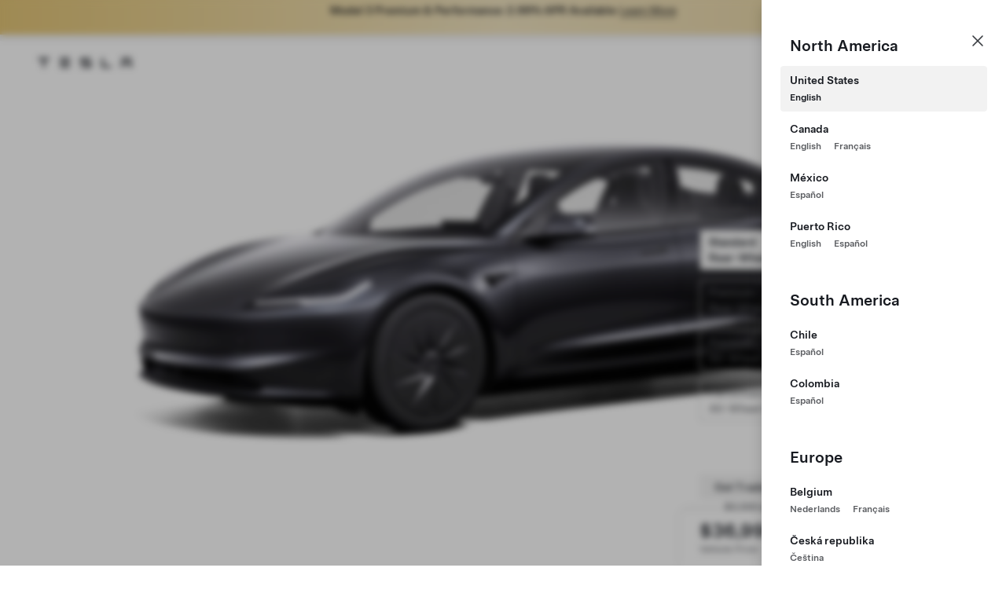

--- FILE ---
content_type: text/css
request_url: https://www.tesla.com/app-assets-configurator/app-find-my-tesla/dist/css/main.f1319bab3a8e1290b956.min.css
body_size: 2151
content:
.coin--loading-wrapper{display:grid;grid-template-columns:1fr;grid-template-rows:1fr;height:365px;width:100%}.coin--loading-spinner{grid-column:1/2;grid-row:1/2;--tds-icon--size:var(--tds-size-6x);animation:var(--tds--rotating);opacity:var(--tds-opacity--70)}.coin--loading-logo,.coin--loading-spinner{align-self:center;grid-column:1;grid-row:1;justify-self:center}.coin--loading-logo{animation:var(--tds--pulsing)}.coin--itemized-list{padding-block-end:var(--tds-size-2x);padding-block-start:var(--tds-size-2x)}.coin--itemized-list+.coin--itemized-list{border-block-start-color:var(--tds-color--grey60);border-block-start-style:var(--tds-border-style);border-block-start-width:var(--tds-border-width--hairline)}.coin--itemized-list-item{display:flex;justify-content:space-between}.coin--itemized-list-item+.coin--itemized-list-item{margin-block-start:var(--tds-size-base)}.coin--itemized-list-item--label{text-align:start}.coin--itemized-list-item--value{text-align:end;white-space:nowrap}.coin--itemized-list-item--label+.itemized-list-item--value{margin-inline-start:var(--tds-size-base)}.coin--v3 .coin--itemized-list{padding-inline-start:0}.coin--legal{margin-block-end:var(--tds-size-base);margin-block-start:var(--tds-size-3x)}.coin--v3 .coin--legal{margin-block-start:24px}.coin--legal a{-webkit-box-decoration-break:clone}.coin--order-summary{box-shadow:0 8px 16px rgba(0,0,0,.16);display:inline-block;max-width:432px;padding:0 var(--tds-size-4x) var(--tds-size-2x);width:100%}.coin--order-summary-header{padding-block-end:0}.coin--order-summary--figure{padding-block-end:var(--tds-size-2x)}.coin--order-summary--figure-title{padding-block-start:var(--tds-size-2x)}.coin--order-summary--figure-asset-wrapper{align-items:center;display:flex;flex-direction:column;overflow:hidden}.coin--order-summary--figure-asset-wrapper *{max-width:100%}.coin--order-summary--figure-caption:not(:last-of-type):after{content:"|";margin:0 var(--tds-size-base)}.coin--total{border-block-start-color:var(--tds-color--grey60);border-block-start-style:var(--tds-border-style);border-block-start-width:var(--tds-border-width--hairline);display:flex;margin-block-end:var(--tds-size-2x);padding-block-start:var(--tds-size-2x)}.coin--total--caption{margin-block-start:var(--tds-size-base)}.coin--total--label,.coin--total--value{margin:0;padding:0}.coin--total--value{flex-grow:1;text-align:end;white-space:nowrap;width:auto}.coin--order-summary--button-group{flex-direction:column;padding-block-end:16px;padding-block-start:8px}.coin--order-summary--button{border-radius:var(--tds-border-radius--pill)!important}.coin--alert-modal{align-items:center;display:flex;flex-direction:column;padding:var(--tds-size-2x) var(--tds-size-7x) var(--tds-size-7x);text-align:center;width:100%}.coin--alert-modal--wrapper .tds-modal-close-icon{display:none}.coin--alert-modal>.tds-icon{height:var(--tds-size-6x);margin:0 0 var(--tds-size-2x) 0;width:var(--tds-size-6x)}.coin--alert-modal--icon{--tds-icon--size:var(--tds-size-9x)}.coin--alert-modal--header{font-size:var(--tds-font-size--70);line-height:var(--tds-line-height--70);padding-block-end:var(--tds-size-3x);padding-block-start:var(--tds-size-base)}.coin--alert-modal--button,.coin--v3 .coin--alert-modal--button{margin-block-start:var(--tds-size-5x)}.coin--v3 .coin--alert-modal--button{left:auto;margin-inline-end:auto;margin-inline-start:auto;right:auto}.coin--product-checkout-card{align-items:flex-start;display:flex;max-width:1280px;padding-block-end:var(--tds-size--4x);padding-block-start:var(--tds-size--4x);padding-inline-end:var(--tds-size--9x);padding-inline-start:0;position:relative;width:100%}.coin--product-checkout-card+.coin--product-checkout-card{border-block-start-width:0}.tds-card-body{width:100%}.coin--product-checkout-card--close{inset-block-start:0;inset-inline-end:0;margin:var(--tds-size--3x);padding:0;position:absolute}.coin--product-checkout-card--figure-container{flex:0 1 auto;max-width:300px;order:1;padding-inline-end:var(--tds-size--3x)}.coin--product-checkout-card--figure{overflow:hidden}.coin--product-checkout-card--figure *{max-width:100%}.coin--product-checkout-card--details{flex-grow:1;order:2}.coin--product-checkout-card--header{display:flex;justify-content:space-between;padding-block-start:0}.coin--product-checkout-card--subheader{padding-block-end:0;padding-block-start:var(--tds-size-base)}.coin--product-checkout-card--list+.coin--product-checkout-card--list{margin-block-start:var(--tds-size-base)}.coin--product-checkout-card--list-item{display:flex;flex-direction:row;justify-content:space-between;max-inline-size:100%}.coin--product-checkout-card--list-item__bold{font-weight:500}.coin--product-checkout-card--caption{margin-block-start:var(--tds-size-base)}.coin--product-checkout-card--total{white-space:nowrap}.tds-list.coin--compact-list>:is(li,dd):not(:last-of-type){margin-block-end:calc(var(--tds-list-item--margin-block)/2)}.coin--product-checkout-card--value{margin-inline-start:var(--tds-size-2x);white-space:nowrap}.coin--confirm-modal{padding-block-end:var(--tds-size-6x);padding-block-start:var(--tds-size-6x);padding-inline-end:var(--tds-size-7x);padding-inline-start:var(--tds-size-7x)}.coin--confirm-modal--button{margin-block-start:var(--tds-size-4x)}.coin--confirm-modal--header.tds-text--h3{padding-block-start:0;padding:0 var(--tds-size-4x)}.coin--v3 .coin--confirm-modal--button{margin-block-start:var(--tds-size-4x)}.tds-o-border_bottom{border-bottom:1px solid var(--tds-color-grey-60)!important}.tds-o-padding_bottom-24{padding-bottom:var(--tds-size--3x)}.tds-o-padding_top-24{padding-top:var(--tds-size--3x)!important}.region-selector--container{gap:var(--tds-size--2x);padding-top:12px}.tds-o-padding_top-16{padding-top:var(--tds-size--2x)!important}.incentives-modal--container .tds-modal-header{align-items:center;flex-direction:row;justify-content:flex-start}.tds-display--inline{display:inline}.tds-form-layout.fuel-savings--layout{gap:var(--tds-size-2x)}@media (min-width:600px){.incentives-modal--container{height:650px!important}.incentives-modal--show-previous{flex-grow:0.45}.incentives-modal--container .tds-modal-close{margin-block-start:var(--tds-size--4x)}.incentives-modal---summary-section{margin-top:8px;padding:var(--tds-size--1x) 0}}@media (max-width:599px){.tds-modal.incentives-modal--container{height:90%}.incentives-modal--show-previous{flex-grow:0.3}.region-selector--container .tds-flex--col_1of4{flex-shrink:2}}.tds-o-display--inline-flex{display:inline-flex}.tds-o-flex--space-between{justify-content:space-between}.tds-o-flex--no-wrap{display:flex;flex-flow:nowrap}.price-tag .tds-text--caption{font-size:var(--tds-font-size-30)}:root{--phone-dropdown-color:var(--tds-color--grey30)}.finance-modal-input{border:1px solid var(--tds-color--grey60);border-radius:var(--tds-border-radius-base);padding:var(--tds-size) calc(var(--tds-size-base) + var(--tds-size-half));--tds-chip--height:auto}.finance-modal-input .tds-form-item .tds-chip--unencapsulated{--tds-chip--height:auto;font-size:var(--tds-font-size-40)}.finance-modal-field.tds-form--error .finance-modal-input{border-color:var(--tds-form-feedback--color)}.finance-modal-input .tds-form-item .tds-form-label{color:var(--phone-dropdown-color);font-weight:var(--tds-font-weight-regular)}.finance-modal-input .tds-form-item .tds-form-feedback{display:none;visibility:hidden}.finance-modal-input .tds-form-item .tds-form-input{background-color:unset;box-shadow:unset;display:flex;font-size:var(--tds-font-size-40);margin-block-start:0;min-block-size:unset;padding:unset}.tds--indicate-focus .finance-modal-input:focus-within{outline:var(--tds-outline--focus)}.tds--indicate-focus .finance-modal-input:focus-within .tds-dropdown-trigger,.tds--indicate-focus .finance-modal-input:focus-within .tds-form-input:focus-within{outline:none}.finance-modal-input .tds-form-input-leading{color:var(--phone-dropdown-color);font-size:var(--tds-size-2x);font-weight:var(--tds-font-weight-bold);padding-block-end:unset;padding-block-start:unset}.finance-modal-input .tds-form-input-leading .tds-tooltip-wrapper{font-size:var(--tds-font-size-30);font-weight:var(--tds-font-weight-regular)}.finance-modal-input .tds-form-input-search-clear .tds-icon-btn{background-color:unset}.finance-modal-input.read-only{border:none}.finance-modal-input .tds-tooltip-wrapper--inline{display:flex;font-size:var(--tds-font-size-40)}.finance-modal-input .tds-tooltip-wrapper--inline .tds-dropdown-trigger{justify-content:space-between;width:100%}.range-slider{display:flex;flex-direction:row;justify-content:space-between;margin-top:5px}.stepper{width:0}.stepper.active{color:var(--tds-color-grey-20);font-size:14px;font-weight:500}.stepper:after{background:var(--background-background-container-alt,#0000000d);content:" ";display:block;height:8px;width:2px}.range-slider-input.tds-form-input-range{margin:0}.range-slider-input.tds-form-input-range--progress:before{background-color:transparent;background-image:-webkit-linear-gradient(bottom,#b6b6b6,#b6b6b6 32px,transparent 0,transparent);background-image:linear-gradient(bottom,#b6b6b6,#b6b6b6 32px,transparent 0,transparent);border-bottom-right-radius:0!important;border-right:2px solid #3b3b3b;border-top-right-radius:0!important;border-radius:calc(var(--tds-size--1x)/2);border-top-left-radius:8.5em 1em;height:43px;top:-11px}.range-slider-input.tds-form-input-range{--tds-form-input-range--track-size:var(--tds-size--4x);--tds-form-input-range--track-radius:calc(var(--tds-size--1x)/2);--tds-form-input-range--thumb-size:0}input[type=range]::-webkit-slider-runnable-track{background:var(--tds-color-grey-70)}.totp-loader__container{height:100%;left:0;position:absolute;top:0;width:100%}.totp-loader__container .tds-loader{position:absolute}.totp-loader__container .totp-loader__name{color:var(--tds-color-grey-30);margin-top:var(--tds-size--5x);position:absolute;top:50%;width:100%}.totp-status__container{padding-top:36px;text-align:center}.totp-status__container .totp-status__icon{block-size:56px;inline-size:56px;margin:0 auto}.totp-error__status-message{margin:var(--tds-size) 0}.totp-trigger__phone{padding-block-end:var(--tds-size--3x);padding-block-start:var(--tds-size)}.totp-trigger__phone-label{padding-block-end:var(--tds-size-half)}.totp-input__otp{-webkit-appearance:textfield;appearance:textfield;background-color:#f4f4f4;border:1px solid transparent;border-radius:4px;color:#393c41;font-size:20px;font-weight:500;height:40px;line-height:28px;margin:0 8px 8px;outline:none;text-align:center;width:40px}.totp-input__otp:first-of-type{margin-left:3.5px}.totp-input__otp:last-of-type{margin-right:0}.totp-input__otp:focus,.totp-input__otp:focus-visible{border-color:#5c5e62;outline:none}.totp-input__otp.totp-input__otp--error{border-color:#b74134}@media screen and (max-width:329px){.totp-input__otp{margin-right:1%}.totp-input__otp:first-of-type{margin-left:1%}}.totp-verify__view .error-status-message{margin:var(--tds-size) 0}.totp-verify__inputs-container{white-space:nowrap}.totp-container{margin:0 auto;max-width:330px;position:relative}.totp__no-wrap{white-space:nowrap}.totp-container .totp__otp-input.tds--disabled{opacity:1}.totp-container #totp__send-code-btn{pointer-events:all}.totp-container #totp__send-code-btn[disabled]{opacity:.5;pointer-events:none}.totp-container .tds-form-item .tds--is_visually_hidden~.tds-form-input{margin-block-start:var(--tds-size--1x)}.totp-success__text-container{text-align:start}.totp-success__flex-auto{flex:auto}.totp-success__flex-none{flex:none}
/*# sourceMappingURL=main.f1319bab3a8e1290b956.min.css.map*/

--- FILE ---
content_type: text/css
request_url: https://www.tesla.com/app-assets-configurator/app-find-my-tesla/dist/css/main.06707f20fab21b83b06f.min.css
body_size: 102347
content:
.coin--loading-wrapper{display:grid;grid-template-columns:1fr;grid-template-rows:1fr;height:365px;width:100%}.coin--loading-spinner{grid-column:1/2;grid-row:1/2;--tds-icon--size:var(--tds-size-6x);animation:var(--tds--rotating);opacity:var(--tds-opacity--70)}.coin--loading-logo,.coin--loading-spinner{align-self:center;grid-column:1;grid-row:1;justify-self:center}.coin--loading-logo{animation:var(--tds--pulsing)}.coin--itemized-list{padding-block-end:var(--tds-size-2x);padding-block-start:var(--tds-size-2x)}.coin--itemized-list+.coin--itemized-list{border-block-start-color:var(--tds-color--grey60);border-block-start-style:var(--tds-border-style);border-block-start-width:var(--tds-border-width--hairline)}.coin--itemized-list-item{display:flex;justify-content:space-between}.coin--itemized-list-item+.coin--itemized-list-item{margin-block-start:var(--tds-size-base)}.coin--itemized-list-item--label{text-align:start}.coin--itemized-list-item--value{text-align:end;white-space:nowrap}.coin--itemized-list-item--label+.itemized-list-item--value{margin-inline-start:var(--tds-size-base)}.coin--v3 .coin--itemized-list{padding-inline-start:0}.coin--legal{margin-block-end:var(--tds-size-base);margin-block-start:var(--tds-size-3x)}.coin--v3 .coin--legal{margin-block-start:24px}.coin--legal a{-webkit-box-decoration-break:clone}.coin--order-summary{box-shadow:0 8px 16px rgba(0,0,0,.16);display:inline-block;max-width:432px;padding:0 var(--tds-size-4x) var(--tds-size-2x);width:100%}.coin--order-summary-header{padding-block-end:0}.coin--order-summary--figure{padding-block-end:var(--tds-size-2x)}.coin--order-summary--figure-title{padding-block-start:var(--tds-size-2x)}.coin--order-summary--figure-asset-wrapper{align-items:center;display:flex;flex-direction:column;overflow:hidden}.coin--order-summary--figure-asset-wrapper *{max-width:100%}.coin--order-summary--figure-caption:not(:last-of-type):after{content:"|";margin:0 var(--tds-size-base)}.coin--total{border-block-start-color:var(--tds-color--grey60);border-block-start-style:var(--tds-border-style);border-block-start-width:var(--tds-border-width--hairline);display:flex;margin-block-end:var(--tds-size-2x);padding-block-start:var(--tds-size-2x)}.coin--total--caption{margin-block-start:var(--tds-size-base)}.coin--total--label,.coin--total--value{margin:0;padding:0}.coin--total--value{flex-grow:1;text-align:end;white-space:nowrap;width:auto}.coin--order-summary--button-group{flex-direction:column;padding-block-end:16px;padding-block-start:8px}.coin--order-summary--button{border-radius:var(--tds-border-radius--pill)!important}.coin--alert-modal{align-items:center;display:flex;flex-direction:column;padding:var(--tds-size-2x) var(--tds-size-7x) var(--tds-size-7x);text-align:center;width:100%}.coin--alert-modal--wrapper .tds-modal-close-icon{display:none}.coin--alert-modal>.tds-icon{height:var(--tds-size-6x);margin:0 0 var(--tds-size-2x) 0;width:var(--tds-size-6x)}.coin--alert-modal--icon{--tds-icon--size:var(--tds-size-9x)}.coin--alert-modal--header{font-size:var(--tds-font-size--70);line-height:var(--tds-line-height--70);padding-block-end:var(--tds-size-3x);padding-block-start:var(--tds-size-base)}.coin--alert-modal--button,.coin--v3 .coin--alert-modal--button{margin-block-start:var(--tds-size-5x)}.coin--v3 .coin--alert-modal--button{left:auto;margin-inline-end:auto;margin-inline-start:auto;right:auto}.coin--product-checkout-card{align-items:flex-start;display:flex;max-width:1280px;padding-block-end:var(--tds-size--4x);padding-block-start:var(--tds-size--4x);padding-inline-end:var(--tds-size--9x);padding-inline-start:0;position:relative;width:100%}.coin--product-checkout-card+.coin--product-checkout-card{border-block-start-width:0}.tds-card-body{width:100%}.coin--product-checkout-card--close{inset-block-start:0;inset-inline-end:0;margin:var(--tds-size--3x);padding:0;position:absolute}.coin--product-checkout-card--figure-container{flex:0 1 auto;max-width:300px;order:1;padding-inline-end:var(--tds-size--3x)}.coin--product-checkout-card--figure{overflow:hidden}.coin--product-checkout-card--figure *{max-width:100%}.coin--product-checkout-card--details{flex-grow:1;order:2}.coin--product-checkout-card--header{display:flex;justify-content:space-between;padding-block-start:0}.coin--product-checkout-card--subheader{padding-block-end:0;padding-block-start:var(--tds-size-base)}.coin--product-checkout-card--list+.coin--product-checkout-card--list{margin-block-start:var(--tds-size-base)}.coin--product-checkout-card--list-item{display:flex;flex-direction:row;justify-content:space-between;max-inline-size:100%}.coin--product-checkout-card--list-item__bold{font-weight:500}.coin--product-checkout-card--caption{margin-block-start:var(--tds-size-base)}.coin--product-checkout-card--total{white-space:nowrap}.tds-list.coin--compact-list>:is(li,dd):not(:last-of-type){margin-block-end:calc(var(--tds-list-item--margin-block)/2)}.coin--product-checkout-card--value{margin-inline-start:var(--tds-size-2x);white-space:nowrap}.coin--confirm-modal{padding-block-end:var(--tds-size-6x);padding-block-start:var(--tds-size-6x);padding-inline-end:var(--tds-size-7x);padding-inline-start:var(--tds-size-7x)}.coin--confirm-modal--button{margin-block-start:var(--tds-size-4x)}.coin--confirm-modal--header.tds-text--h3{padding-block-start:0;padding:0 var(--tds-size-4x)}.coin--v3 .coin--confirm-modal--button{margin-block-start:var(--tds-size-4x)}.tds-o-border_bottom{border-bottom:1px solid var(--tds-color-grey-60)!important}.tds-o-padding_bottom-24{padding-bottom:var(--tds-size--3x)}.tds-o-padding_top-24{padding-top:var(--tds-size--3x)!important}.region-selector--container{gap:var(--tds-size--2x);padding-top:12px}.tds-o-padding_top-16{padding-top:var(--tds-size--2x)!important}.incentives-modal--container .tds-modal-header{align-items:center;flex-direction:row;justify-content:flex-start}.tds-form-layout.fuel-savings--layout{gap:var(--tds-size-2x)}@media (min-width:600px){.incentives-modal--container{height:650px!important}.incentives-modal--show-previous{flex-grow:0.45}.incentives-modal--container .tds-modal-close{margin-block-start:var(--tds-size--4x)}.incentives-modal---summary-section{margin-top:8px;padding:var(--tds-size--1x) 0}}@media (max-width:599px){.tds-modal.incentives-modal--container{height:90%}.incentives-modal--show-previous{flex-grow:0.3}.region-selector--container .tds-flex--col_1of4{flex-shrink:2}}.tds-o-display--inline-flex{display:inline-flex}.tds-o-flex--space-between{justify-content:space-between}.tds-o-flex--no-wrap{display:flex;flex-flow:nowrap}.price-tag .tds-text--caption{font-size:var(--tds-font-size-30)}:root{--phone-dropdown-color:var(--tds-color--grey30)}.finance-modal-input{border:1px solid var(--tds-color--grey60);border-radius:var(--tds-border-radius-base);padding:var(--tds-size) calc(var(--tds-size-base) + var(--tds-size-half));--tds-chip--height:auto}.finance-modal-input .tds-form-item .tds-chip--unencapsulated{--tds-chip--height:auto;font-size:var(--tds-font-size-40)}.finance-modal-field.tds-form--error .finance-modal-input{border-color:var(--tds-form-feedback--color)}.finance-modal-input .tds-form-item .tds-form-label{color:var(--phone-dropdown-color);font-weight:var(--tds-font-weight-regular)}.finance-modal-input .tds-form-item .tds-form-feedback{display:none;visibility:hidden}.finance-modal-input .tds-form-item .tds-form-input{background-color:unset;box-shadow:unset;display:flex;font-size:var(--tds-font-size-40);margin-block-start:0;min-block-size:unset;padding:unset}.tds--indicate-focus .finance-modal-input:focus-within{outline:var(--tds-outline--focus)}.tds--indicate-focus .finance-modal-input:focus-within .tds-dropdown-trigger,.tds--indicate-focus .finance-modal-input:focus-within .tds-form-input:focus-within{outline:none}.finance-modal-input .tds-form-input-leading{color:var(--phone-dropdown-color);font-size:var(--tds-size-2x);font-weight:var(--tds-font-weight-bold);padding-block-end:unset;padding-block-start:unset}.finance-modal-input .tds-form-input-leading .tds-tooltip-wrapper{font-size:var(--tds-font-size-30);font-weight:var(--tds-font-weight-regular)}.finance-modal-input .tds-form-input-search-clear .tds-icon-btn{background-color:unset}.finance-modal-input.read-only{border:none}.finance-modal-input .tds-tooltip-wrapper--inline{display:flex;font-size:var(--tds-font-size-40)}.finance-modal-input .tds-tooltip-wrapper--inline .tds-dropdown-trigger{justify-content:space-between;width:100%}.range-slider{display:flex;flex-direction:row;justify-content:space-between;margin-top:5px}.stepper{width:0}.stepper.active{color:var(--tds-color-grey-20);font-size:14px;font-weight:500}.stepper:after{background:var(--background-background-container-alt,#0000000d);content:" ";display:block;height:8px;width:2px}.range-slider-input.tds-form-input-range{margin:0}.range-slider-input.tds-form-input-range--progress:before{background-color:transparent;background-image:-webkit-linear-gradient(bottom,#b6b6b6,#b6b6b6 32px,transparent 0,transparent);background-image:linear-gradient(bottom,#b6b6b6,#b6b6b6 32px,transparent 0,transparent);border-bottom-right-radius:0!important;border-right:2px solid #3b3b3b;border-top-right-radius:0!important;border-radius:calc(var(--tds-size--1x)/2);border-top-left-radius:8.5em 1em;height:43px;top:-11px}.range-slider-input.tds-form-input-range{--tds-form-input-range--track-size:var(--tds-size--4x);--tds-form-input-range--track-radius:calc(var(--tds-size--1x)/2);--tds-form-input-range--thumb-size:0}input[type=range]::-webkit-slider-runnable-track{background:var(--tds-color-grey-70)}.modal-trigger.tds-o-btn-link{box-shadow:0 var(--tds-border-width--small) 0 0 currentColor;font-family:var(--tds-font-family-base,system)}@media (max-width:599px){.modal-trigger.tds-o-btn-link{width:auto}}.modal-trigger.tds-o-btn--blue{color:var(--tds-color--blue30)!important}.modal-trigger.tds-o-text-align{text-align:initial}.tds-status_msg-text .modal-trigger.tds-o-btn-link{font-size:var(--tds-base-font_size)}.modal-trigger-container.save-design{margin:var(--tds-size-2x) 0 var(--tds-size-2x) 0}.modal-trigger-container.gas-saving{margin:var(--tds-size-base) 0}.coin-reloaded .modal-trigger-container.gas-saving{margin:0 0 var(--tds-size-base) 0}.inspection-modal-trigger a,.inspection-modal-trigger a:hover{box-shadow:none;color:var(--tds-color--blue30);display:inline;font-family:var(--tds-font-combined--medium);text-decoration:none}.modal-trigger-container button.modal-trigger.delivery-location-modal-trigger{box-shadow:0 var(--tds-border-width--small) 0 0 currentColor;font-family:var(--tds-font-family-base,system);transition:box-shadow .25s cubic-bezier(.5,.25,.25,.75),color .25s cubic-bezier(.5,.25,.25,.75);width:auto}.modal-trigger-container button.modal-trigger.delivery-location-modal-trigger:hover{box-shadow:0 var(--tds-border-width--medium) 0 0 currentColor;transition:box-shadow .25s cubic-bezier(.5,.25,.25,.75),color .25s cubic-bezier(.5,.25,.25,.75)}.tds-status_msg-body .modal-trigger-container button.modal-trigger{color:var(--tds-color--grey20)}.tds-status_msg-body .modal-trigger-container button.modal-trigger:hover{color:var(--tds-color--black)}.legal-banner{display:none}.i18n-country-NL .finplat-AUTO_LOAN-BALLOON_LOAN-CT_PRIVATE.legal-banner{background-image:url(https://digitalassets.tesla.com/co1n/image/upload/f_auto,q_auto,w_500/prod/static_assets/common/nl_finance_banner.jpg);background-position:50%;background-repeat:no-repeat;background-size:100%;display:block;padding-bottom:6.9%;width:100%}.autocomplete-dropdown{background:var(--tds-theme-background-dialog);border-radius:var(--tds-size-2x);box-shadow:var(--tds-box-shadow--large);margin-top:calc(var(--tds-form--gap)*-1);z-index:1}.autocomplete-dropdown li{color:var(--tds-theme-foreground);cursor:pointer;line-height:20px;overflow:hidden;padding:6px var(--tds-size-2x);text-overflow:ellipsis;white-space:pre-line}.autocomplete-dropdown li:hover{background:var(--tds-theme-background-container-highlight)}.autocomplete-dropdown li.autocompleteSelected{background:#eee}.autocomplete-dropdown{border-radius:var(--tds-border-radius--pill)}.tds-o-custom-address{padding-block-end:var(--tds-size-2x);padding-inline-start:var(--tds-size-4x)}.tds-o-radio-input{padding-block-end:0!important}.tds-o-cannot-find-address{border-block-start:1px solid #d0d1d2;padding-block:12px;text-decoration:underline}.edit-custom-address{padding-inline-start:var(--tds-size-4x)}.custom-address-caption-container{display:flex;padding-block:var(--tds-size-2x)}.custom-address-caption{padding-inline-start:var(--tds-size-base)}.accessories-shipping-form-container{display:flex}.accessories-shipping-form{flex:1}.accessories-shipping-form.validation{visibility:hidden}.loader-container{display:none}.loader-container.is-loading{display:flex;flex:1;margin:auto;margin-inline-start:-12px}.i18n-country-CN .accessories-shipping-form-container{padding-block-end:var(--tds-size-base);padding-block-start:var(--tds-size-base)}.accordion{display:flex;flex-flow:column nowrap}.accordion__summary{cursor:pointer;display:flex;flex:1;flex-wrap:nowrap;gap:var(--tds-size-base);list-style:none;-webkit-user-select:none;-moz-user-select:none;user-select:none}.accordion__summary>h4{margin:0;overflow:hidden;padding:0;text-overflow:ellipsis;white-space:nowrap}.accordion__summary>span{flex-grow:0;flex-shrink:0;margin-left:auto}.accordion .ReactCollapse--collapse{transition:height .5s}.accordion .ReactCollapse--content{padding-top:var(--tds-size-2x)}.custom-select-container{position:relative}.custom-select-container .custom-select--input{cursor:pointer;justify-content:flex-end}.custom-select-container .custom-select--input .select-input--label{flex-grow:1}.custom-select-container .custom-select--input .tds-icon{left:5px;position:relative;top:-2px}.custom-select-container .custom-dropdown--list{background-color:var(--tds-theme-background-dialog);padding:var(--tds-size-base) var(--tds-size-2x);position:absolute;width:100%;z-index:1}.custom-select-container .custom-dropdown--list .tds-list{color:var(--tds-theme-foreground);cursor:pointer;display:flex;margin:var(--tds-size-base) 0}.custom-select-container .custom-select--input--disabled{cursor:default}.custom-select-container .custom-dropdown--section{width:100%;z-index:1}.custom-select-container .tds-form-item{margin:0}.cf-form-custom-padding{margin-bottom:0!important}.custom-select-container .custom-select--input{--tds-form--indent:12px;background-color:var(--tds-color--grey70);block-size:auto;border:none;display:flex;min-block-size:var(--tds-height--pill);outline-offset:2px;padding-block:0;padding-inline:var(--tds-form--indent);padding:var(--tds-size-base) var(--tds-size-2x)}.custom-select-container .custom-dropdown--list{border:none;border-radius:var(--tds-border-radius--card);box-shadow:var(--tds-box-shadow--medium);margin-top:var(--tds-size-2x);transition:opacity .5s var(--tds-bezier),transform .5s var(--tds-bezier),visibility 0s 0s}.gallery{height:100%;left:0;overflow:hidden;position:absolute;top:0;width:100%;--off-pos-slide:var(--tds-size-3x)}.gallery-outer-wrapper{--carousel-element-width:128px;--carousel-element-height:var(--tds-size-12x);--carousel-container-gap:var(--tds-size-1x)}.tds-theme--enterprise .gallery{--off-pos-slide:var(--tds-size-6x)}@media (max-width:1024px) and (orientation:portrait){.gallery{position:static}.coin-reloaded .cf-asset-wrapper--fixed .gallery{position:absolute}.gallery__used-photos .gallery_asset--section{display:block}}@media (max-width:599px){.cf-asset-wrapper--fixed .gallery{height:var(--gallery-fixed-height-mobile)}.gallery{--off-pos-slide:0}.gallery-outer-wrapper{--carousel-element-width:var(--tds-size-12x);--carousel-element-height:72px;--carousel-container-gap:var(--tds-size-half)}}.gallery_asset--section{align-items:center;bottom:0;height:100%;left:0;margin:auto;position:absolute;right:0;text-align:center;top:0;width:100%}.gallery_asset--section img{width:100%}.gallery_control{align-items:center;animation:gallery-button-intro 5s var(--bezier)!important;background-color:transparent;border:0;cursor:pointer;display:block;display:flex;height:100%;justify-content:center;opacity:0;overflow:hidden;position:absolute;top:0;transform:translateX(var(--off-pos));transition:background-color .3s ease;transition:opacity .5s ease,transform .5s var(--bezier);width:10%;z-index:2}.gallery_control .tds-icon-btn{--tds-icon-btn--background:var(--tds-pill--blur-color);--tds-icon-btn--border-width:var(--tds-border-width--medium);--tds-icon-btn--size:var(--tds-size-5x);align-items:center;backdrop-filter:blur(var(--tds-blur--button));background-color:var(--tds-icon-btn--background);block-size:var(--tds-icon-btn--size);border:var(--tds-icon-btn--border-width) solid transparent;border-radius:var(--tds-border-radius--pill);box-shadow:inset 0 0 0 0;display:inline-flex;inline-size:var(--tds-icon-btn--size);justify-content:center;padding:var(--tds-size-half);transition:color .3s ease,background-color .3s ease,box-shadow .3s ease}.gallery_control .gallery-icon-left{transform:rotate(-90deg)}.gallery_control .gallery-icon-right,[dir=rtl] .gallery_control .gallery-icon-left{transform:rotate(90deg)}[dir=rtl] .gallery_control .gallery-icon-right{transform:rotate(-90deg)}.gallery_control .gallery-icon-left,.gallery_control .gallery-icon-right{background:var(--tds-color--grey60);border-radius:100%;overflow:visible}.gallery_control:focus{outline:none}.gallery_control__prev{--off-pos:-16px;left:0}html[dir=rtl] .gallery_control__prev{left:auto;right:0}.gallery_control__next{--off-pos:16px;right:0}.gallery_zoom_controls{align-items:center;backdrop-filter:blur(var(--tds-blur--button));background:var(--tds-theme-background-container);border-radius:var(--tds-size-base);box-shadow:inset 0 0 0 0;cursor:pointer;display:flex;height:var(--tds-size-4x);justify-content:center;position:absolute;right:calc(5% - var(--tds-size-2x));width:var(--tds-size-4x);z-index:3}.gallery_control__zoom_in{bottom:calc(var(--tds-size-12x) + var(--tds-size-6x));position:absolute}.gallery_control__zoom_out{bottom:calc(var(--tds-size-12x) + var(--tds-size-1x));position:absolute}@media (max-width:1024px) and (orientation:landscape){.gallery_control__expand,.gallery_control__next,.gallery_control__prev{display:none}.asset-gallery-modal .gallery_control__expand,.asset-gallery-modal .gallery_control__next,.asset-gallery-modal .gallery_control__prev{display:flex}}.asset-gallery-modal .gallery_control__expand{display:none}.gallery_control__expand{align-items:center;animation:none!important;border:0;cursor:pointer;display:none;height:10%;justify-content:center;opacity:1;overflow:hidden;position:absolute;right:0;top:var(--tds-site-header--height);transition:top -.25s cubic-bezier(.65,.05,.36,1);width:10%;z-index:3}html[dir=rtl] .gallery_control__next{left:0;right:auto}.gallery--dots-container{align-items:center;bottom:12%;display:flex;gap:5px;left:50%;position:absolute;transform:translateX(-50%)}.gallery--dots-dot{-webkit-appearance:none;-moz-appearance:none;appearance:none;backdrop-filter:blur(7px);background-color:var(--tds-color--grey10);border:0;border-radius:100%;cursor:pointer;height:8px;margin:0;opacity:.286;padding:0;transform:scale(1);transition:all .3s ease-in-out 0s;width:8px}.gallery-carousel-container{align-items:center;display:flex;gap:var(--carousel-container-gap);left:50%;max-width:90%;overflow-x:scroll;overflow-y:hidden;position:absolute;top:var(--tds-size-2x);transform:translateX(-50%);width:-moz-fit-content;width:fit-content}.gallery-carousel-element{border:1px solid var(--tds-theme-border);border-radius:var(--tds-size-half);height:var(--carousel-element-height);min-width:var(--carousel-element-width);opacity:.5;transition:all .3s ease-in-out;width:var(--carousel-element-width)}.gallery-carousel-element--active{opacity:1}.gallery--dots-dot__active{box-shadow:0 2px 4px 0 rgba(0,0,0,.16);opacity:1}.gallery--dots-dot__in-window{height:8px;transform:scale(1);width:8px}.gallery--dots-dot__window-end-point:not(:first-child):not(:last-child){transform:scale(.5)}.gallery.focused .gallery_control,.gallery:hover .gallery_control{opacity:1;transform:translateX(0)}.asset-gallery-modal{align-items:center;display:flex;flex-direction:column;justify-content:center;width:100%}.asset-gallery-modal--close{background:transparent;border:none;position:absolute;right:24px;top:24px;z-index:10}html[dir=rtl] .asset-gallery-modal--close{left:24px;right:auto}.asset-gallery-modal .gallery{height:100vh}.asset-gallery-modal .gallery--dots-container{bottom:48px}.gallery__carousel-enabled{height:80vh;position:relative}@media (min-width:1025px){.gallery.is-active .gallery_asset--section{transform:translateX(calc(var(--off-pos-slide)*-1))}.gallery.is-active .gallery_asset--section.is-active~.gallery_asset--section,.gallery.is-active~.gallery{transform:translateX(var(--off-pos-slide))}}@media (max-width:1024px){.gallery__used-photos .gallery_control{opacity:1;padding:var(--tds-size-1x);transform:translateX(0);width:auto}.gallery_zoom_controls{display:none}.gallery__used-photos~.gallery__carousel-wrapper{height:calc(var(--carousel-element-height) + var(--tds-size-2x))}.gallery__carousel-wrapper .gallery-carousel-container{top:0}}@media (max-width:1024px) and (orientation:portrait){.gallery_control__expand{bottom:5%;display:flex;height:-moz-fit-content;height:fit-content;top:auto}.asset-gallery-modal .gallery-outer-wrapper{width:100%}.asset-gallery-modal .gallery{height:80vh}.asset-gallery-modal .gallery_asset--section{display:flex}.asset-gallery-modal .gallery_control__zoom_in{bottom:var(--tds-size-6x);display:flex;right:var(--tds-size-1x)}.asset-gallery-modal .gallery_control__zoom_out{bottom:var(--tds-size-1x);display:flex;right:var(--tds-size-1x)}}.gallery__carousel-wrapper{height:20vh;position:relative;width:100%}.gallery__used-photos .gallery_control .gallery-icon-left,.gallery__used-photos .gallery_control .gallery-icon-right{background:grey;opacity:.5}.gallery__used-photos .gallery_control .gallery-icon-left:active,.gallery__used-photos .gallery_control .gallery-icon-right:active{opacity:1}.gallery__used-photos .gallery_control .gallery-icon-left path,.gallery__used-photos .gallery_control .gallery-icon-right path{stroke:#fff}@keyframes gallery-button-intro{0%{opacity:0;transform:translateX(var(--off-pos))}20%{opacity:0;transform:translateX(var(--off-pos))}40%{opacity:1;transform:translateX(0)}60%{opacity:1;transform:translateX(0)}to{opacity:0;transform:translateX(var(--off-pos))}}@keyframes gallery-asset-intro{to{transition:none}}.gallery{opacity:0;transform:translateX(calc(var(--off-pos-slide)*-1));transition:opacity .5s var(--bezier),visibility .5s .5s,transform .5s var(--bezier);visibility:hidden}.gallery.is-active{opacity:1;transform:translateX(0);transition:opacity .5s var(--bezier),visibility .5s 0s,transform .5s var(--bezier);visibility:inherit}.gallery_asset--section{display:flex;flex-direction:column;justify-content:center;opacity:0;transition:opacity .5s var(--bezier),visibility .5s .5s,transform .5s var(--bezier);visibility:hidden}.gallery_asset--section .group--main-content--title{bottom:0;padding:var(--tds-size-3x);position:absolute;width:100%}.MainGallery-gallery\.EXTERIOR .gallery_asset--section .group--main-content--title{background:linear-gradient(0deg,rgba(0,0,0,.9),rgba(0,0,0,.54) 40%,transparent);color:var(--tds-color-white)}.gallery_asset--section.is-active{animation:gallery-asset-intro 5s ease 0s!important;animation-fill-mode:forwards;animation-iteration-count:1;opacity:1;transition:opacity .5s var(--bezier);visibility:inherit}.gallery.is-active .gallery_asset--section.is-active{transform:translateX(0)}.group--main-content--feature-action{align-items:center;bottom:var(--tds-size-2x);display:flex;justify-content:center;left:var(--tds-size-2x);position:absolute;z-index:3}.group--main-content--feature-action .tds-btn--custom-feature{align-items:center;background-color:rgba(0,0,0,.2);block-size:var(--tds-size-3x);color:var(--tds-text--contrast-low);display:inline-flex;font-family:var(--tds-font-family--combined);font-size:var(--tds-font-size-30);font-weight:var(--tds-font-weight--medium);justify-content:center;line-height:1.2;padding:var(--tds-size-half) var(--tds-size-base);position:relative;text-align:center;text-transform:inherit;transition:background-color .33s ease,color .33s ease}.fade-feature{opacity:0;transition:opacity .5s ease-in}.fade-feature.is-open{opacity:1}.fade-feature.is-close{opacity:0}.tds-modal--is-open .fade-feature{display:none}.scroll-indicator-container{height:4vh;position:absolute;right:0;top:96vh;width:416px;z-index:19}[dir=rtl] .scroll-indicator-container{left:0;right:auto}.scroll-indicator-container:before{background:linear-gradient(180deg,hsla(0,0%,100%,0) 0,hsla(0,0%,100%,.75));content:"";height:100%;position:absolute;width:100%}.scroll-indicator{margin-inline-end:196px;position:fixed;right:0}[dir=rtl] .scroll-indicator{left:0;right:auto}.tds-theme--enterprise .scroll-indicator-container,.tds-theme--replicant-v2 .scroll-indicator-container{right:var(--tds-size-6x);width:calc(432px - var(--tds-size-6x))}.tds-theme--enterprise .scroll-indicator,.tds-theme--replicant-v2 .scroll-indicator{margin-inline-end:216px}@media (max-width:1025px){.scroll-indicator{display:none}}.bounce{animation:bounce 2s!important;animation-iteration-count:infinite}@keyframes bounce{0%,to{transform:translateY(0)}50%{transform:translateY(10px)}}:root{--tcl-grid-cols:12;--tcl-grid-col-gap:var(--tds-size-3x);--tcl-border-radius:var(--tds-size-1x);--tcl-section--max-inline-size:2560px;--tcl-section--padding-inline:var(--tds-size--6x)}@media (max-width:1199px){:root{--tcl-grid-cols:8;--tcl-section--padding-inline:var(--tds-size--4x)}}@media (max-width:599px){:root{--tcl-grid-cols:2;--tcl-section--padding-inline:var(--tds-size-base-plus)}}.tds-scrim--grey{--tds-theme-background:var(--tds-color-grey-15)}.tds-scrim--grey .tds-btn--tertiary:not([disabled],.tds--disabled):is(:hover,.tds--hover,:focus,.tds--focus){--tds-btn--background-color:var(--tds-color-grey-25)}.tcl-section:has(.tcl-layout.tds-scrim--grey){--tds-theme-background:var(--tds-color-grey-15);background-color:var(--tds-theme-background)}.tcl-color-theme-primary{color:var(--tds-theme-primary)}.tcl-color-theme-positive{color:var(--tds-theme-secondary-positive)}.tcl-color-theme-warning{color:var(--tds-theme-secondary-warning)}.tcl-color-theme-negative{color:var(--tds-theme-secondary-negative)}.tcl-color-theme-foreground{color:var(--tds-theme-foreground)}.tcl-color-theme-foreground-primary{color:var(--tds-theme-foreground-primary)}.tcl-color-theme-foreground-high-contrast{color:var(--tds-theme-foreground-high-contrast)}.tcl-color-theme-foreground-low-contrast{color:var(--tds-theme-foreground-low-contrast)}.tcl-color-theme-foreground-on-primary{color:var(--tds-theme-foreground-on-primary)}.tcl-color-theme-background{color:var(--tds-theme-background)}.tcl-color-theme-background-container{color:var(--tds-theme-background-container)}.tcl-color-theme-border{color:var(--tds-theme-border)}.tcl-color-theme-border-low-contrast{color:var(--tds-theme-border-low-contrast)}.tcl-color-theme-background-container-alt{color:var(--tds-theme-background-container-alt)}.tcl-color-theme-background-dialog{color:var(--tds-theme-background-dialog)}.tcl-color-white{color:var(--tds-color--white)}.tcl-color-black{color:var(--tds-color--black)}.tcl-column-start--0{grid-column-start:1}.tcl-column-start--1{grid-column-start:2}.tcl-column-start--2{grid-column-start:3}.tcl-column-start--3{grid-column-start:4}.tcl-column-start--4{grid-column-start:5}.tcl-column-start--5{grid-column-start:6}.tcl-column-start--6{grid-column-start:7}.tcl-column-start--7{grid-column-start:8}.tcl-column-start--8{grid-column-start:9}.tcl-column-start--9{grid-column-start:10}.tcl-column-start--10{grid-column-start:11}.tcl-column-start--11{grid-column-start:12}.tcl-column-start--12{grid-column-start:13}.tcl-column-start--13{grid-column-start:14}.tcl-column-start--14{grid-column-start:15}.tcl-column-start--15{grid-column-start:16}.tcl-column-start--16{grid-column-start:17}.tcl-column-start--17{grid-column-start:18}.tcl-column-start--18{grid-column-start:19}.tcl-column-start--19{grid-column-start:20}.tcl-column-start--20{grid-column-start:21}.tcl-column-start--21{grid-column-start:22}.tcl-column-start--22{grid-column-start:23}.tcl-column-start--23{grid-column-start:24}.tcl-column-start--24{grid-column-start:25}.tcl-column-start--25{grid-column-start:26}.tcl-column-start--26{grid-column-start:27}.tcl-column-start--27{grid-column-start:28}.tcl-column-start--28{grid-column-start:29}.tcl-column-start--29{grid-column-start:30}.tcl-column-start--30{grid-column-start:31}.tcl-column-start--31{grid-column-start:32}.tcl-column-start--32{grid-column-start:33}.tcl-column-start--33{grid-column-start:34}.tcl-column-start--34{grid-column-start:35}.tcl-column-start--35{grid-column-start:36}.tcl-column-start--36{grid-column-start:37}.tcl-column-start--37{grid-column-start:38}.tcl-column-start--38{grid-column-start:39}.tcl-column-start--39{grid-column-start:40}.tcl-column-start--40{grid-column-start:41}.tcl-column-start--41{grid-column-start:42}.tcl-column-start--42{grid-column-start:43}.tcl-column-start--43{grid-column-start:44}.tcl-column-start--44{grid-column-start:45}.tcl-column-start--45{grid-column-start:46}.tcl-column-start--46{grid-column-start:47}.tcl-column-start--47{grid-column-start:48}.tcl-column-start--48{grid-column-start:49}.tcl-column-start--negative-0{grid-column-start:-1}.tcl-column-start--negative-1{grid-column-start:-2}.tcl-column-start--negative-2{grid-column-start:-3}.tcl-column-start--negative-3{grid-column-start:-4}.tcl-column-start--negative-4{grid-column-start:-5}.tcl-column-start--negative-5{grid-column-start:-6}.tcl-column-start--negative-6{grid-column-start:-7}.tcl-column-start--negative-7{grid-column-start:-8}.tcl-column-start--negative-8{grid-column-start:-9}.tcl-column-start--negative-9{grid-column-start:-10}.tcl-column-start--negative-10{grid-column-start:-11}.tcl-column-start--negative-11{grid-column-start:-12}.tcl-column-start--negative-12{grid-column-start:-13}.tcl-column-start--negative-13{grid-column-start:-14}.tcl-column-start--negative-14{grid-column-start:-15}.tcl-column-start--negative-15{grid-column-start:-16}.tcl-column-start--negative-16{grid-column-start:-17}.tcl-column-start--negative-17{grid-column-start:-18}.tcl-column-start--negative-18{grid-column-start:-19}.tcl-column-start--negative-19{grid-column-start:-20}.tcl-column-start--negative-20{grid-column-start:-21}.tcl-column-start--negative-21{grid-column-start:-22}.tcl-column-start--negative-22{grid-column-start:-23}.tcl-column-start--negative-23{grid-column-start:-24}.tcl-column-start--negative-24{grid-column-start:-25}.tcl-column-start--negative-25{grid-column-start:-26}.tcl-column-start--negative-26{grid-column-start:-27}.tcl-column-start--negative-27{grid-column-start:-28}.tcl-column-start--negative-28{grid-column-start:-29}.tcl-column-start--negative-29{grid-column-start:-30}.tcl-column-start--negative-30{grid-column-start:-31}.tcl-column-start--negative-31{grid-column-start:-32}.tcl-column-start--negative-32{grid-column-start:-33}.tcl-column-start--negative-33{grid-column-start:-34}.tcl-column-start--negative-34{grid-column-start:-35}.tcl-column-start--negative-35{grid-column-start:-36}.tcl-column-start--negative-36{grid-column-start:-37}.tcl-column-start--negative-37{grid-column-start:-38}.tcl-column-start--negative-38{grid-column-start:-39}.tcl-column-start--negative-39{grid-column-start:-40}.tcl-column-start--negative-40{grid-column-start:-41}.tcl-column-start--negative-41{grid-column-start:-42}.tcl-column-start--negative-42{grid-column-start:-43}.tcl-column-start--negative-43{grid-column-start:-44}.tcl-column-start--negative-44{grid-column-start:-45}.tcl-column-start--negative-45{grid-column-start:-46}.tcl-column-start--negative-46{grid-column-start:-47}.tcl-column-start--negative-47{grid-column-start:-48}.tcl-column-start--negative-48{grid-column-start:-49}.tcl-column-end--0{grid-column-end:1}.tcl-column-end--1{grid-column-end:2}.tcl-column-end--2{grid-column-end:3}.tcl-column-end--3{grid-column-end:4}.tcl-column-end--4{grid-column-end:5}.tcl-column-end--5{grid-column-end:6}.tcl-column-end--6{grid-column-end:7}.tcl-column-end--7{grid-column-end:8}.tcl-column-end--8{grid-column-end:9}.tcl-column-end--9{grid-column-end:10}.tcl-column-end--10{grid-column-end:11}.tcl-column-end--11{grid-column-end:12}.tcl-column-end--12{grid-column-end:13}.tcl-column-end--13{grid-column-end:14}.tcl-column-end--14{grid-column-end:15}.tcl-column-end--15{grid-column-end:16}.tcl-column-end--16{grid-column-end:17}.tcl-column-end--17{grid-column-end:18}.tcl-column-end--18{grid-column-end:19}.tcl-column-end--19{grid-column-end:20}.tcl-column-end--20{grid-column-end:21}.tcl-column-end--21{grid-column-end:22}.tcl-column-end--22{grid-column-end:23}.tcl-column-end--23{grid-column-end:24}.tcl-column-end--24{grid-column-end:25}.tcl-column-end--25{grid-column-end:26}.tcl-column-end--26{grid-column-end:27}.tcl-column-end--27{grid-column-end:28}.tcl-column-end--28{grid-column-end:29}.tcl-column-end--29{grid-column-end:30}.tcl-column-end--30{grid-column-end:31}.tcl-column-end--31{grid-column-end:32}.tcl-column-end--32{grid-column-end:33}.tcl-column-end--33{grid-column-end:34}.tcl-column-end--34{grid-column-end:35}.tcl-column-end--35{grid-column-end:36}.tcl-column-end--36{grid-column-end:37}.tcl-column-end--37{grid-column-end:38}.tcl-column-end--38{grid-column-end:39}.tcl-column-end--39{grid-column-end:40}.tcl-column-end--40{grid-column-end:41}.tcl-column-end--41{grid-column-end:42}.tcl-column-end--42{grid-column-end:43}.tcl-column-end--43{grid-column-end:44}.tcl-column-end--44{grid-column-end:45}.tcl-column-end--45{grid-column-end:46}.tcl-column-end--46{grid-column-end:47}.tcl-column-end--47{grid-column-end:48}.tcl-column-end--48{grid-column-end:49}.tcl-column-end--negative-0{grid-column-end:-1}.tcl-column-end--negative-1{grid-column-end:-2}.tcl-column-end--negative-2{grid-column-end:-3}.tcl-column-end--negative-3{grid-column-end:-4}.tcl-column-end--negative-4{grid-column-end:-5}.tcl-column-end--negative-5{grid-column-end:-6}.tcl-column-end--negative-6{grid-column-end:-7}.tcl-column-end--negative-7{grid-column-end:-8}.tcl-column-end--negative-8{grid-column-end:-9}.tcl-column-end--negative-9{grid-column-end:-10}.tcl-column-end--negative-10{grid-column-end:-11}.tcl-column-end--negative-11{grid-column-end:-12}.tcl-column-end--negative-12{grid-column-end:-13}.tcl-column-end--negative-13{grid-column-end:-14}.tcl-column-end--negative-14{grid-column-end:-15}.tcl-column-end--negative-15{grid-column-end:-16}.tcl-column-end--negative-16{grid-column-end:-17}.tcl-column-end--negative-17{grid-column-end:-18}.tcl-column-end--negative-18{grid-column-end:-19}.tcl-column-end--negative-19{grid-column-end:-20}.tcl-column-end--negative-20{grid-column-end:-21}.tcl-column-end--negative-21{grid-column-end:-22}.tcl-column-end--negative-22{grid-column-end:-23}.tcl-column-end--negative-23{grid-column-end:-24}.tcl-column-end--negative-24{grid-column-end:-25}.tcl-column-end--negative-25{grid-column-end:-26}.tcl-column-end--negative-26{grid-column-end:-27}.tcl-column-end--negative-27{grid-column-end:-28}.tcl-column-end--negative-28{grid-column-end:-29}.tcl-column-end--negative-29{grid-column-end:-30}.tcl-column-end--negative-30{grid-column-end:-31}.tcl-column-end--negative-31{grid-column-end:-32}.tcl-column-end--negative-32{grid-column-end:-33}.tcl-column-end--negative-33{grid-column-end:-34}.tcl-column-end--negative-34{grid-column-end:-35}.tcl-column-end--negative-35{grid-column-end:-36}.tcl-column-end--negative-36{grid-column-end:-37}.tcl-column-end--negative-37{grid-column-end:-38}.tcl-column-end--negative-38{grid-column-end:-39}.tcl-column-end--negative-39{grid-column-end:-40}.tcl-column-end--negative-40{grid-column-end:-41}.tcl-column-end--negative-41{grid-column-end:-42}.tcl-column-end--negative-42{grid-column-end:-43}.tcl-column-end--negative-43{grid-column-end:-44}.tcl-column-end--negative-44{grid-column-end:-45}.tcl-column-end--negative-45{grid-column-end:-46}.tcl-column-end--negative-46{grid-column-end:-47}.tcl-column-end--negative-47{grid-column-end:-48}.tcl-column-end--negative-48{grid-column-end:-49}.tcl-row-start--0{grid-row-start:1}.tcl-row-start--1{grid-row-start:2}.tcl-row-start--2{grid-row-start:3}.tcl-row-start--3{grid-row-start:4}.tcl-row-start--4{grid-row-start:5}.tcl-row-start--5{grid-row-start:6}.tcl-row-start--6{grid-row-start:7}.tcl-row-start--7{grid-row-start:8}.tcl-row-start--8{grid-row-start:9}.tcl-row-start--9{grid-row-start:10}.tcl-row-start--10{grid-row-start:11}.tcl-row-start--11{grid-row-start:12}.tcl-row-start--12{grid-row-start:13}.tcl-row-start--13{grid-row-start:14}.tcl-row-start--14{grid-row-start:15}.tcl-row-start--15{grid-row-start:16}.tcl-row-start--16{grid-row-start:17}.tcl-row-start--17{grid-row-start:18}.tcl-row-start--18{grid-row-start:19}.tcl-row-start--19{grid-row-start:20}.tcl-row-start--20{grid-row-start:21}.tcl-row-start--21{grid-row-start:22}.tcl-row-start--22{grid-row-start:23}.tcl-row-start--23{grid-row-start:24}.tcl-row-start--24{grid-row-start:25}.tcl-row-start--25{grid-row-start:26}.tcl-row-start--26{grid-row-start:27}.tcl-row-start--27{grid-row-start:28}.tcl-row-start--28{grid-row-start:29}.tcl-row-start--29{grid-row-start:30}.tcl-row-start--30{grid-row-start:31}.tcl-row-start--31{grid-row-start:32}.tcl-row-start--32{grid-row-start:33}.tcl-row-start--33{grid-row-start:34}.tcl-row-start--34{grid-row-start:35}.tcl-row-start--35{grid-row-start:36}.tcl-row-start--36{grid-row-start:37}.tcl-row-start--37{grid-row-start:38}.tcl-row-start--38{grid-row-start:39}.tcl-row-start--39{grid-row-start:40}.tcl-row-start--40{grid-row-start:41}.tcl-row-start--41{grid-row-start:42}.tcl-row-start--42{grid-row-start:43}.tcl-row-start--43{grid-row-start:44}.tcl-row-start--44{grid-row-start:45}.tcl-row-start--45{grid-row-start:46}.tcl-row-start--46{grid-row-start:47}.tcl-row-start--47{grid-row-start:48}.tcl-row-start--48{grid-row-start:49}.tcl-row-start--negative-0{grid-row-start:-1}.tcl-row-start--negative-1{grid-row-start:-2}.tcl-row-start--negative-2{grid-row-start:-3}.tcl-row-start--negative-3{grid-row-start:-4}.tcl-row-start--negative-4{grid-row-start:-5}.tcl-row-start--negative-5{grid-row-start:-6}.tcl-row-start--negative-6{grid-row-start:-7}.tcl-row-start--negative-7{grid-row-start:-8}.tcl-row-start--negative-8{grid-row-start:-9}.tcl-row-start--negative-9{grid-row-start:-10}.tcl-row-start--negative-10{grid-row-start:-11}.tcl-row-start--negative-11{grid-row-start:-12}.tcl-row-start--negative-12{grid-row-start:-13}.tcl-row-start--negative-13{grid-row-start:-14}.tcl-row-start--negative-14{grid-row-start:-15}.tcl-row-start--negative-15{grid-row-start:-16}.tcl-row-start--negative-16{grid-row-start:-17}.tcl-row-start--negative-17{grid-row-start:-18}.tcl-row-start--negative-18{grid-row-start:-19}.tcl-row-start--negative-19{grid-row-start:-20}.tcl-row-start--negative-20{grid-row-start:-21}.tcl-row-start--negative-21{grid-row-start:-22}.tcl-row-start--negative-22{grid-row-start:-23}.tcl-row-start--negative-23{grid-row-start:-24}.tcl-row-start--negative-24{grid-row-start:-25}.tcl-row-start--negative-25{grid-row-start:-26}.tcl-row-start--negative-26{grid-row-start:-27}.tcl-row-start--negative-27{grid-row-start:-28}.tcl-row-start--negative-28{grid-row-start:-29}.tcl-row-start--negative-29{grid-row-start:-30}.tcl-row-start--negative-30{grid-row-start:-31}.tcl-row-start--negative-31{grid-row-start:-32}.tcl-row-start--negative-32{grid-row-start:-33}.tcl-row-start--negative-33{grid-row-start:-34}.tcl-row-start--negative-34{grid-row-start:-35}.tcl-row-start--negative-35{grid-row-start:-36}.tcl-row-start--negative-36{grid-row-start:-37}.tcl-row-start--negative-37{grid-row-start:-38}.tcl-row-start--negative-38{grid-row-start:-39}.tcl-row-start--negative-39{grid-row-start:-40}.tcl-row-start--negative-40{grid-row-start:-41}.tcl-row-start--negative-41{grid-row-start:-42}.tcl-row-start--negative-42{grid-row-start:-43}.tcl-row-start--negative-43{grid-row-start:-44}.tcl-row-start--negative-44{grid-row-start:-45}.tcl-row-start--negative-45{grid-row-start:-46}.tcl-row-start--negative-46{grid-row-start:-47}.tcl-row-start--negative-47{grid-row-start:-48}.tcl-row-start--negative-48{grid-row-start:-49}.tcl-row-end--0{grid-row-end:1}.tcl-row-end--1{grid-row-end:2}.tcl-row-end--2{grid-row-end:3}.tcl-row-end--3{grid-row-end:4}.tcl-row-end--4{grid-row-end:5}.tcl-row-end--5{grid-row-end:6}.tcl-row-end--6{grid-row-end:7}.tcl-row-end--7{grid-row-end:8}.tcl-row-end--8{grid-row-end:9}.tcl-row-end--9{grid-row-end:10}.tcl-row-end--10{grid-row-end:11}.tcl-row-end--11{grid-row-end:12}.tcl-row-end--12{grid-row-end:13}.tcl-row-end--13{grid-row-end:14}.tcl-row-end--14{grid-row-end:15}.tcl-row-end--15{grid-row-end:16}.tcl-row-end--16{grid-row-end:17}.tcl-row-end--17{grid-row-end:18}.tcl-row-end--18{grid-row-end:19}.tcl-row-end--19{grid-row-end:20}.tcl-row-end--20{grid-row-end:21}.tcl-row-end--21{grid-row-end:22}.tcl-row-end--22{grid-row-end:23}.tcl-row-end--23{grid-row-end:24}.tcl-row-end--24{grid-row-end:25}.tcl-row-end--25{grid-row-end:26}.tcl-row-end--26{grid-row-end:27}.tcl-row-end--27{grid-row-end:28}.tcl-row-end--28{grid-row-end:29}.tcl-row-end--29{grid-row-end:30}.tcl-row-end--30{grid-row-end:31}.tcl-row-end--31{grid-row-end:32}.tcl-row-end--32{grid-row-end:33}.tcl-row-end--33{grid-row-end:34}.tcl-row-end--34{grid-row-end:35}.tcl-row-end--35{grid-row-end:36}.tcl-row-end--36{grid-row-end:37}.tcl-row-end--37{grid-row-end:38}.tcl-row-end--38{grid-row-end:39}.tcl-row-end--39{grid-row-end:40}.tcl-row-end--40{grid-row-end:41}.tcl-row-end--41{grid-row-end:42}.tcl-row-end--42{grid-row-end:43}.tcl-row-end--43{grid-row-end:44}.tcl-row-end--44{grid-row-end:45}.tcl-row-end--45{grid-row-end:46}.tcl-row-end--46{grid-row-end:47}.tcl-row-end--47{grid-row-end:48}.tcl-row-end--48{grid-row-end:49}.tcl-row-end--negative-0{grid-row-end:-1}.tcl-row-end--negative-1{grid-row-end:-2}.tcl-row-end--negative-2{grid-row-end:-3}.tcl-row-end--negative-3{grid-row-end:-4}.tcl-row-end--negative-4{grid-row-end:-5}.tcl-row-end--negative-5{grid-row-end:-6}.tcl-row-end--negative-6{grid-row-end:-7}.tcl-row-end--negative-7{grid-row-end:-8}.tcl-row-end--negative-8{grid-row-end:-9}.tcl-row-end--negative-9{grid-row-end:-10}.tcl-row-end--negative-10{grid-row-end:-11}.tcl-row-end--negative-11{grid-row-end:-12}.tcl-row-end--negative-12{grid-row-end:-13}.tcl-row-end--negative-13{grid-row-end:-14}.tcl-row-end--negative-14{grid-row-end:-15}.tcl-row-end--negative-15{grid-row-end:-16}.tcl-row-end--negative-16{grid-row-end:-17}.tcl-row-end--negative-17{grid-row-end:-18}.tcl-row-end--negative-18{grid-row-end:-19}.tcl-row-end--negative-19{grid-row-end:-20}.tcl-row-end--negative-20{grid-row-end:-21}.tcl-row-end--negative-21{grid-row-end:-22}.tcl-row-end--negative-22{grid-row-end:-23}.tcl-row-end--negative-23{grid-row-end:-24}.tcl-row-end--negative-24{grid-row-end:-25}.tcl-row-end--negative-25{grid-row-end:-26}.tcl-row-end--negative-26{grid-row-end:-27}.tcl-row-end--negative-27{grid-row-end:-28}.tcl-row-end--negative-28{grid-row-end:-29}.tcl-row-end--negative-29{grid-row-end:-30}.tcl-row-end--negative-30{grid-row-end:-31}.tcl-row-end--negative-31{grid-row-end:-32}.tcl-row-end--negative-32{grid-row-end:-33}.tcl-row-end--negative-33{grid-row-end:-34}.tcl-row-end--negative-34{grid-row-end:-35}.tcl-row-end--negative-35{grid-row-end:-36}.tcl-row-end--negative-36{grid-row-end:-37}.tcl-row-end--negative-37{grid-row-end:-38}.tcl-row-end--negative-38{grid-row-end:-39}.tcl-row-end--negative-39{grid-row-end:-40}.tcl-row-end--negative-40{grid-row-end:-41}.tcl-row-end--negative-41{grid-row-end:-42}.tcl-row-end--negative-42{grid-row-end:-43}.tcl-row-end--negative-43{grid-row-end:-44}.tcl-row-end--negative-44{grid-row-end:-45}.tcl-row-end--negative-45{grid-row-end:-46}.tcl-row-end--negative-46{grid-row-end:-47}.tcl-row-end--negative-47{grid-row-end:-48}.tcl-row-end--negative-48{grid-row-end:-49}.tcl-logo-size--xxxs{--tcl-logo-max-inline-size:160px}.tcl-logo-size--xxs{--tcl-logo-max-inline-size:208px}.tcl-logo-size--xs{--tcl-logo-max-inline-size:240px}.tcl-logo-size--sm{--tcl-logo-max-inline-size:252px}.tcl-logo-size--md{--tcl-logo-max-inline-size:312px}.tcl-logo-size--lg{--tcl-logo-max-inline-size:324px}.tcl-logo-size--xl{--tcl-logo-max-inline-size:343px}.tcl-logo-size--xl-plus{--tcl-logo-max-inline-size:400px}.tcl-logo-size--xxl{--tcl-logo-max-inline-size:432px}.tcl-logo-size--xxxl{--tcl-logo-max-inline-size:560px}.tcl-btn--high-contrast{--tds-btn--background-color:var(--tds-theme-foreground-high-contrast);color:var(--tds-theme-background-container-highlight)}.tcl-btn--high-contrast:not([disabled],.tds--disabled):is(:hover,.tds--hover,:focus,.tds--focus){--tds-btn--background-color:var(--tds-theme-foreground)}.tds-scrim--grey .tds-btn--tertiary{--tds-btn--background-color:#333}.tds-scrim--grey .tds-btn--tertiary:not([disabled],.tds--disabled):is(:hover,.tds--hover,:focus,.tds--focus){--tds-btn--background-color:#444}.tcl-align-self--start{align-self:flex-start}.tcl-align-self--end{align-self:flex-end}.tcl-align-self--center{align-self:center}.tcl-align-self--stretch{align-self:stretch}.tcl-align-self--baseline{align-self:baseline}.tcl-align-content--start{align-content:flex-start}.tcl-align-content--end{align-content:flex-end}.tcl-align-content--center{align-content:center}.tcl-align-content--space-between{align-content:space-between}.tcl-align-content--space-around{align-content:space-around}.tcl-align-content--space-evenly{align-content:space-evenly}.tcl-align-content--stretch{align-content:stretch}.tcl-align-items--start{align-items:flex-start}.tcl-align-items--end{align-items:flex-end}.tcl-align-items--center{align-items:center}.tcl-align-items--space-between{align-items:space-between}.tcl-align-items--space-around{align-items:space-around}.tcl-align-items--space-evenly{align-items:space-evenly}.tcl-align-items--stretch{align-items:stretch}.tcl-justify-self--start{justify-self:flex-start}.tcl-justify-self--end{justify-self:flex-end}.tcl-justify-self--center{justify-self:center}.tcl-justify-self--stretch{justify-self:stretch}.tcl-justify-self--baseline{justify-self:baseline}.tcl-text-align--left{text-align:left}.tcl-text-align--right{text-align:right}.tcl-text-align--center{text-align:center}.tcl-text-align--justify{text-align:justify}.tcl-text-align--start{text-align:start}.tcl-text-align--end{text-align:end}.tcl-text{font-style:normal;padding:0}.tcl-text--f72l72{font-size:var(--tds-size--9x);line-height:var(--tds-size--9x)}.tcl-text--f64l64{font-size:var(--tds-size--8x);line-height:var(--tds-size--8x)}.tcl-text--f56l64{font-size:var(--tds-size--7x);line-height:var(--tds-size--8x)}.tcl-text--f56l56{font-size:var(--tds-size--7x);line-height:var(--tds-size--7x)}.tcl-text--f48l56{font-size:var(--tds-size--6x);line-height:var(--tds-size--7x)}.tcl-text--f22l30{font-size:22px;line-height:30px}.tcl-text--f17l24{font-size:var(--tds-font-size-40);line-height:var(--tds-size--3x)}.tcl-text--h0{font-size:var(--tds-size--7x);line-height:var(--tds-size--7x)}.tcl-text--h1{font-size:var(--tds-font-size-80);line-height:var(--tds-line-height-80)}.tcl-text--h1-alt{font-size:var(--tds-font-size-75);line-height:var(--tds-line-height-75)}.tcl-text--h2{font-size:var(--tds-font-size-70);line-height:var(--tds-line-height-70)}.tcl-text--h3{font-size:var(--tds-font-size-60)}.tcl-text--h3,.tcl-text--h4{line-height:var(--tds-line-height-60)}.tcl-text--h4{font-size:var(--tds-font-size-50)}.tcl-text--h5{font-size:var(--tds-font-size-40);line-height:var(--tds-line-height-20)}.tcl-text--body,.tcl-text--h6{font-size:var(--tds-font-size-30);line-height:var(--tds-line-height-30)}.tcl-text--caption{font-size:var(--tds-font-size-20);line-height:var(--tds-line-height-10)}.tcl-text-family--display{font-family:var(--tds-font-family-latin-display)}.tcl-text-family--text{font-family:var(--tds-font-family-latin-text)}.tcl-font-weight--200{font-weight:200}.tcl-font-style--italic{font-style:italic}.tcl-text-decoration--strikethrough{text-decoration:line-through}.tcl-justify-content--start{justify-content:flex-start;justify-items:flex-start}.tcl-justify-content--end{justify-content:flex-end;justify-items:flex-end}.tcl-justify-content--center{justify-content:center;justify-items:center}.tcl-justify-content--space-between{justify-content:space-between;justify-items:space-between}.tcl-justify-content--space-around{justify-content:space-around;justify-items:space-around}.tcl-justify-content--space-evenly{justify-content:space-evenly;justify-items:space-evenly}.tcl-margin-inline-start--0x{margin-inline-start:0}.tcl-margin-inline-start--quarter{margin-inline-start:calc(var(--tds-size-base)/2)}.tcl-margin-inline-start--half{margin-inline-start:var(--tds-size-half)}.tcl-margin-inline-start--1x{margin-inline-start:var(--tds-size-base)}.tcl-margin-inline-start--three-quarters{margin-inline-start:calc(var(--tds-size-base) + var(--tds-size-half))}.tcl-margin-inline-start--2x{margin-inline-start:var(--tds-size-2x)}.tcl-margin-inline-start--3x{margin-inline-start:var(--tds-size-3x)}.tcl-margin-inline-start--4x{margin-inline-start:var(--tds-size-4x)}.tcl-margin-inline-start--5x{margin-inline-start:var(--tds-size-5x)}.tcl-margin-inline-start--6x{margin-inline-start:var(--tds-size-6x)}.tcl-margin-inline-start--7x{margin-inline-start:var(--tds-size-7x)}.tcl-margin-inline-start--8x{margin-inline-start:var(--tds-size-8x)}.tcl-margin-inline-start--9x{margin-inline-start:var(--tds-size-9x)}.tcl-margin-inline-start--10x{margin-inline-start:var(--tds-size-10x)}.tcl-margin-inline-start--11x{margin-inline-start:var(--tds-size-11x)}.tcl-margin-inline-start--12x{margin-inline-start:var(--tds-size-12x)}.tcl-margin-inline-start--13x{margin-inline-start:var(--tds-size-13x)}.tcl-margin-inline-start--14x{margin-inline-start:calc(var(--tds-size-base)*14)}.tcl-margin-inline-start--15x{margin-inline-start:calc(var(--tds-size-base)*15)}.tcl-margin-inline-start--16x{margin-inline-start:calc(var(--tds-size-base)*16)}.tcl-margin-inline-start--17x{margin-inline-start:calc(var(--tds-size-base)*17)}.tcl-margin-inline-start--18x{margin-inline-start:calc(var(--tds-size-base)*18)}.tcl-margin-inline-start--19x{margin-inline-start:calc(var(--tds-size-base)*19)}.tcl-margin-inline-start--20x{margin-inline-start:calc(var(--tds-size-base)*20)}.tcl-margin-inline-end--0x{margin-inline-end:0}.tcl-margin-inline-end--quarter{margin-inline-end:calc(var(--tds-size-base)/2)}.tcl-margin-inline-end--half{margin-inline-end:var(--tds-size-half)}.tcl-margin-inline-end--1x{margin-inline-end:var(--tds-size-base)}.tcl-margin-inline-end--three-quarters{margin-inline-end:calc(var(--tds-size-base) + var(--tds-size-half))}.tcl-margin-inline-end--2x{margin-inline-end:var(--tds-size-2x)}.tcl-margin-inline-end--3x{margin-inline-end:var(--tds-size-3x)}.tcl-margin-inline-end--4x{margin-inline-end:var(--tds-size-4x)}.tcl-margin-inline-end--5x{margin-inline-end:var(--tds-size-5x)}.tcl-margin-inline-end--6x{margin-inline-end:var(--tds-size-6x)}.tcl-margin-inline-end--7x{margin-inline-end:var(--tds-size-7x)}.tcl-margin-inline-end--8x{margin-inline-end:var(--tds-size-8x)}.tcl-margin-inline-end--9x{margin-inline-end:var(--tds-size-9x)}.tcl-margin-inline-end--10x{margin-inline-end:var(--tds-size-10x)}.tcl-margin-inline-end--11x{margin-inline-end:var(--tds-size-11x)}.tcl-margin-inline-end--12x{margin-inline-end:var(--tds-size-12x)}.tcl-margin-inline-end--13x{margin-inline-end:var(--tds-size-13x)}.tcl-margin-inline-end--14x{margin-inline-end:calc(var(--tds-size-base)*14)}.tcl-margin-inline-end--15x{margin-inline-end:calc(var(--tds-size-base)*15)}.tcl-margin-inline-end--16x{margin-inline-end:calc(var(--tds-size-base)*16)}.tcl-margin-inline-end--17x{margin-inline-end:calc(var(--tds-size-base)*17)}.tcl-margin-inline-end--18x{margin-inline-end:calc(var(--tds-size-base)*18)}.tcl-margin-inline-end--19x{margin-inline-end:calc(var(--tds-size-base)*19)}.tcl-margin-inline-end--20x{margin-inline-end:calc(var(--tds-size-base)*20)}.tcl-margin-block-start--0x{margin-block-start:0}.tcl-margin-block-start--quarter{margin-block-start:calc(var(--tds-size-base)/2)}.tcl-margin-block-start--half{margin-block-start:var(--tds-size-half)}.tcl-margin-block-start--1x{margin-block-start:var(--tds-size-base)}.tcl-margin-block-start--three-quarters{margin-block-start:calc(var(--tds-size-base) + var(--tds-size-half))}.tcl-margin-block-start--2x{margin-block-start:var(--tds-size-2x)}.tcl-margin-block-start--3x{margin-block-start:var(--tds-size-3x)}.tcl-margin-block-start--4x{margin-block-start:var(--tds-size-4x)}.tcl-margin-block-start--5x{margin-block-start:var(--tds-size-5x)}.tcl-margin-block-start--6x{margin-block-start:var(--tds-size-6x)}.tcl-margin-block-start--7x{margin-block-start:var(--tds-size-7x)}.tcl-margin-block-start--8x{margin-block-start:var(--tds-size-8x)}.tcl-margin-block-start--9x{margin-block-start:var(--tds-size-9x)}.tcl-margin-block-start--10x{margin-block-start:var(--tds-size-10x)}.tcl-margin-block-start--11x{margin-block-start:var(--tds-size-11x)}.tcl-margin-block-start--12x{margin-block-start:var(--tds-size-12x)}.tcl-margin-block-start--13x{margin-block-start:var(--tds-size-13x)}.tcl-margin-block-start--14x{margin-block-start:calc(var(--tds-size-base)*14)}.tcl-margin-block-start--15x{margin-block-start:calc(var(--tds-size-base)*15)}.tcl-margin-block-start--16x{margin-block-start:calc(var(--tds-size-base)*16)}.tcl-margin-block-start--17x{margin-block-start:calc(var(--tds-size-base)*17)}.tcl-margin-block-start--18x{margin-block-start:calc(var(--tds-size-base)*18)}.tcl-margin-block-start--19x{margin-block-start:calc(var(--tds-size-base)*19)}.tcl-margin-block-start--20x{margin-block-start:calc(var(--tds-size-base)*20)}.tcl-margin-block-end--0x{margin-block-end:0}.tcl-margin-block-end--quarter{margin-block-end:calc(var(--tds-size-base)/2)}.tcl-margin-block-end--half{margin-block-end:var(--tds-size-half)}.tcl-margin-block-end--1x{margin-block-end:var(--tds-size-base)}.tcl-margin-block-end--three-quarters{margin-block-end:calc(var(--tds-size-base) + var(--tds-size-half))}.tcl-margin-block-end--2x{margin-block-end:var(--tds-size-2x)}.tcl-margin-block-end--3x{margin-block-end:var(--tds-size-3x)}.tcl-margin-block-end--4x{margin-block-end:var(--tds-size-4x)}.tcl-margin-block-end--5x{margin-block-end:var(--tds-size-5x)}.tcl-margin-block-end--6x{margin-block-end:var(--tds-size-6x)}.tcl-margin-block-end--7x{margin-block-end:var(--tds-size-7x)}.tcl-margin-block-end--8x{margin-block-end:var(--tds-size-8x)}.tcl-margin-block-end--9x{margin-block-end:var(--tds-size-9x)}.tcl-margin-block-end--10x{margin-block-end:var(--tds-size-10x)}.tcl-margin-block-end--11x{margin-block-end:var(--tds-size-11x)}.tcl-margin-block-end--12x{margin-block-end:var(--tds-size-12x)}.tcl-margin-block-end--13x{margin-block-end:var(--tds-size-13x)}.tcl-margin-block-end--14x{margin-block-end:calc(var(--tds-size-base)*14)}.tcl-margin-block-end--15x{margin-block-end:calc(var(--tds-size-base)*15)}.tcl-margin-block-end--16x{margin-block-end:calc(var(--tds-size-base)*16)}.tcl-margin-block-end--17x{margin-block-end:calc(var(--tds-size-base)*17)}.tcl-margin-block-end--18x{margin-block-end:calc(var(--tds-size-base)*18)}.tcl-margin-block-end--19x{margin-block-end:calc(var(--tds-size-base)*19)}.tcl-margin-block-end--20x{margin-block-end:calc(var(--tds-size-base)*20)}.tcl-padding-inline-start--0x{padding-inline-start:0}.tcl-padding-inline-start--quarter{padding-inline-start:calc(var(--tds-size-base)/2)}.tcl-padding-inline-start--half{padding-inline-start:var(--tds-size-half)}.tcl-padding-inline-start--1x{padding-inline-start:var(--tds-size-base)}.tcl-padding-inline-start--three-quarters{padding-inline-start:calc(var(--tds-size-base) + var(--tds-size-half))}.tcl-padding-inline-start--2x{padding-inline-start:var(--tds-size-2x)}.tcl-padding-inline-start--3x{padding-inline-start:var(--tds-size-3x)}.tcl-padding-inline-start--4x{padding-inline-start:var(--tds-size-4x)}.tcl-padding-inline-start--5x{padding-inline-start:var(--tds-size-5x)}.tcl-padding-inline-start--6x{padding-inline-start:var(--tds-size-6x)}.tcl-padding-inline-start--7x{padding-inline-start:var(--tds-size-7x)}.tcl-padding-inline-start--8x{padding-inline-start:var(--tds-size-8x)}.tcl-padding-inline-start--9x{padding-inline-start:var(--tds-size-9x)}.tcl-padding-inline-start--10x{padding-inline-start:var(--tds-size-10x)}.tcl-padding-inline-start--11x{padding-inline-start:var(--tds-size-11x)}.tcl-padding-inline-start--12x{padding-inline-start:var(--tds-size-12x)}.tcl-padding-inline-start--13x{padding-inline-start:var(--tds-size-13x)}.tcl-padding-inline-start--14x{padding-inline-start:calc(var(--tds-size-base)*14)}.tcl-padding-inline-start--15x{padding-inline-start:calc(var(--tds-size-base)*15)}.tcl-padding-inline-start--16x{padding-inline-start:calc(var(--tds-size-base)*16)}.tcl-padding-inline-start--17x{padding-inline-start:calc(var(--tds-size-base)*17)}.tcl-padding-inline-start--18x{padding-inline-start:calc(var(--tds-size-base)*18)}.tcl-padding-inline-start--19x{padding-inline-start:calc(var(--tds-size-base)*19)}.tcl-padding-inline-start--20x{padding-inline-start:calc(var(--tds-size-base)*20)}.tcl-padding-inline-end--0x{padding-inline-end:0}.tcl-padding-inline-end--quarter{padding-inline-end:calc(var(--tds-size-base)/2)}.tcl-padding-inline-end--half{padding-inline-end:var(--tds-size-half)}.tcl-padding-inline-end--1x{padding-inline-end:var(--tds-size-base)}.tcl-padding-inline-end--three-quarters{padding-inline-end:calc(var(--tds-size-base) + var(--tds-size-half))}.tcl-padding-inline-end--2x{padding-inline-end:var(--tds-size-2x)}.tcl-padding-inline-end--3x{padding-inline-end:var(--tds-size-3x)}.tcl-padding-inline-end--4x{padding-inline-end:var(--tds-size-4x)}.tcl-padding-inline-end--5x{padding-inline-end:var(--tds-size-5x)}.tcl-padding-inline-end--6x{padding-inline-end:var(--tds-size-6x)}.tcl-padding-inline-end--7x{padding-inline-end:var(--tds-size-7x)}.tcl-padding-inline-end--8x{padding-inline-end:var(--tds-size-8x)}.tcl-padding-inline-end--9x{padding-inline-end:var(--tds-size-9x)}.tcl-padding-inline-end--10x{padding-inline-end:var(--tds-size-10x)}.tcl-padding-inline-end--11x{padding-inline-end:var(--tds-size-11x)}.tcl-padding-inline-end--12x{padding-inline-end:var(--tds-size-12x)}.tcl-padding-inline-end--13x{padding-inline-end:var(--tds-size-13x)}.tcl-padding-inline-end--14x{padding-inline-end:calc(var(--tds-size-base)*14)}.tcl-padding-inline-end--15x{padding-inline-end:calc(var(--tds-size-base)*15)}.tcl-padding-inline-end--16x{padding-inline-end:calc(var(--tds-size-base)*16)}.tcl-padding-inline-end--17x{padding-inline-end:calc(var(--tds-size-base)*17)}.tcl-padding-inline-end--18x{padding-inline-end:calc(var(--tds-size-base)*18)}.tcl-padding-inline-end--19x{padding-inline-end:calc(var(--tds-size-base)*19)}.tcl-padding-inline-end--20x{padding-inline-end:calc(var(--tds-size-base)*20)}.tcl-padding-block-start--0x{padding-block-start:0}.tcl-padding-block-start--quarter{padding-block-start:calc(var(--tds-size-base)/2)}.tcl-padding-block-start--half{padding-block-start:var(--tds-size-half)}.tcl-padding-block-start--1x{padding-block-start:var(--tds-size-base)}.tcl-padding-block-start--three-quarters{padding-block-start:calc(var(--tds-size-base) + var(--tds-size-half))}.tcl-padding-block-start--2x{padding-block-start:var(--tds-size-2x)}.tcl-padding-block-start--3x{padding-block-start:var(--tds-size-3x)}.tcl-padding-block-start--4x{padding-block-start:var(--tds-size-4x)}.tcl-padding-block-start--5x{padding-block-start:var(--tds-size-5x)}.tcl-padding-block-start--6x{padding-block-start:var(--tds-size-6x)}.tcl-padding-block-start--7x{padding-block-start:var(--tds-size-7x)}.tcl-padding-block-start--8x{padding-block-start:var(--tds-size-8x)}.tcl-padding-block-start--9x{padding-block-start:var(--tds-size-9x)}.tcl-padding-block-start--10x{padding-block-start:var(--tds-size-10x)}.tcl-padding-block-start--11x{padding-block-start:var(--tds-size-11x)}.tcl-padding-block-start--12x{padding-block-start:var(--tds-size-12x)}.tcl-padding-block-start--13x{padding-block-start:var(--tds-size-13x)}.tcl-padding-block-start--14x{padding-block-start:calc(var(--tds-size-base)*14)}.tcl-padding-block-start--15x{padding-block-start:calc(var(--tds-size-base)*15)}.tcl-padding-block-start--16x{padding-block-start:calc(var(--tds-size-base)*16)}.tcl-padding-block-start--17x{padding-block-start:calc(var(--tds-size-base)*17)}.tcl-padding-block-start--18x{padding-block-start:calc(var(--tds-size-base)*18)}.tcl-padding-block-start--19x{padding-block-start:calc(var(--tds-size-base)*19)}.tcl-padding-block-start--20x{padding-block-start:calc(var(--tds-size-base)*20)}.tcl-padding-block-end--0x{padding-block-end:0}.tcl-padding-block-end--quarter{padding-block-end:calc(var(--tds-size-base)/2)}.tcl-padding-block-end--half{padding-block-end:var(--tds-size-half)}.tcl-padding-block-end--1x{padding-block-end:var(--tds-size-base)}.tcl-padding-block-end--three-quarters{padding-block-end:calc(var(--tds-size-base) + var(--tds-size-half))}.tcl-padding-block-end--2x{padding-block-end:var(--tds-size-2x)}.tcl-padding-block-end--3x{padding-block-end:var(--tds-size-3x)}.tcl-padding-block-end--4x{padding-block-end:var(--tds-size-4x)}.tcl-padding-block-end--5x{padding-block-end:var(--tds-size-5x)}.tcl-padding-block-end--6x{padding-block-end:var(--tds-size-6x)}.tcl-padding-block-end--7x{padding-block-end:var(--tds-size-7x)}.tcl-padding-block-end--8x{padding-block-end:var(--tds-size-8x)}.tcl-padding-block-end--9x{padding-block-end:var(--tds-size-9x)}.tcl-padding-block-end--10x{padding-block-end:var(--tds-size-10x)}.tcl-padding-block-end--11x{padding-block-end:var(--tds-size-11x)}.tcl-padding-block-end--12x{padding-block-end:var(--tds-size-12x)}.tcl-padding-block-end--13x{padding-block-end:var(--tds-size-13x)}.tcl-padding-block-end--14x{padding-block-end:calc(var(--tds-size-base)*14)}.tcl-padding-block-end--15x{padding-block-end:calc(var(--tds-size-base)*15)}.tcl-padding-block-end--16x{padding-block-end:calc(var(--tds-size-base)*16)}.tcl-padding-block-end--17x{padding-block-end:calc(var(--tds-size-base)*17)}.tcl-padding-block-end--18x{padding-block-end:calc(var(--tds-size-base)*18)}.tcl-padding-block-end--19x{padding-block-end:calc(var(--tds-size-base)*19)}.tcl-padding-block-end--20x{padding-block-end:calc(var(--tds-size-base)*20)}:root{--tcl-banner--font-size:var(--tds-font-size-30);--tcl-banner-min-block-size:44px}.tcl-region--top{position:sticky;top:0;z-index:999}.tcl-banner__carousel-container .tcl-banner__carousel{align-items:center;background:linear-gradient(90deg,#e4c678,#f2e5c2 50%,#e8d199);display:flex;flex-direction:row;inline-size:100%;justify-content:center;min-block-size:var(--tcl-banner-min-block-size);padding-block:var(--tds-size-1x);padding-inline:var(--tds-size-3x);text-align:center}.tcl-banner__carousel_wrapper{inline-size:100%;z-index:400}.tcl-banner__carousel .tcl-banner__slides-container{align-items:center;block-size:100%;display:flex;inline-size:100%;justify-content:center;position:relative}.tcl-banner__carousel nav{align-items:center;display:flex;justify-content:flex-end}.tcl-banner__slide{inset-block-start:50%;opacity:0;position:absolute;transform:translateY(-50%);transition:opacity 1s ease-in-out;visibility:hidden}.tcl-banner__slide--active{opacity:1;visibility:visible}.tcl-banner__carousel .tcl-banner__heading{font-weight:var(--tds-font-weight-medium)}.tcl-banner__carousel .tcl-banner__body,.tcl-banner__carousel .tcl-banner__heading{display:inline;font-size:var(--tcl-banner--font-size);padding-inline-end:var(--tds-size-half)}.tcl-banner__body-and-button-container .tcl-banner__button{font-size:var(--tds-font-size-20);margin-inline-start:calc(var(--tds-size-3x)/2)}.tcl-banner__carousel .tcl-banner__button.tds-link,.tcl-banner__carousel .tcl-banner__link .tds-link{font-size:var(--tcl-banner--font-size)}.tcl-banner__container{flex-wrap:wrap;justify-content:center}.tcl-banner__body-and-button-container,.tcl-banner__container{align-items:center;display:flex}.tcl-banner__carousel .tds-tab-list .tds-tab{background-color:var(--tds-color-grey-10);opacity:20%}@media (max-width:599px){.tcl-banner__carousel-container .tcl-banner__carousel{flex-direction:column}.tcl-banner__carousel .tcl-banner__heading{padding-inline-end:0}.tcl-banner__carousel .tcl-banner__body{font-size:var(--tcl-banner--font-size)}.tcl-banner__body-and-button-container{display:inline}.tcl-banner__body-and-button-container .tcl-banner__button{margin-inline-start:0}.tcl-banner__carousel .tcl-banner__button.tds-link,.tcl-banner__carousel .tcl-banner__link .tds-link{font-size:var(--tcl-banner--font-size)}}@media (min-width:600px){.tcl-banner__carousel:not(.tcl-banner__single) .tcl-banner__slides-container{flex-basis:85%}.tcl-banner__carousel:not(.tcl-banner__single) nav{flex-basis:15%}}@media (min-width:1200px){.tcl-banner__carousel:not(.tcl-banner__single) .tcl-banner__slides-container{flex-basis:95%}.tcl-banner__carousel:not(.tcl-banner__single) nav{flex-basis:5%}.tcl-banner__carousel_wrapper{z-index:600}}@media (max-width:599px){.tcl-banner__carousel nav{padding-top:var(--tds-size)}.tcl-banner__carousel nav .tds-tab-list--dots{--tds-tab-list--height:var(--tds-size)}}body:not(.i18n-country-US) .modal-container--finance_container .finance-table--section .tds-table-row td.tds-o-fin-header,body:not(.i18n-country-US) .modal-container--finance_container .finance-table--section .tds-table-row th.tds-o-fin-header{font-size:var(--tds-font-size-40);padding-bottom:10px}@media (max-width:599px){.modal-container--finance_container .finance-table--section .tds-table-row td.tds-o-fin-header,.modal-container--finance_container .finance-table--section .tds-table-row th.tds-o-fin-header{font-size:var(--tds-font-size-30)}}.modal-container-title{padding:var(--tds-size-6x) var(--tds-size-6x) var(--tds-size-4x)}.finance-selector-container--modal{padding:0 var(--tds-size-6x)}.finance-selector-container--modal .FinanceToggle.dropdown{margin-bottom:var(--tds-size-1x);margin-top:calc(var(--tds-size-1x)*-1)}.coin-reloaded .FinanceToggle.dropdown .tds-listbox{max-block-size:none}.finance-modal-caption-list>:not(:first-child):before{content:"\00a0"}@media (max-width:599px){.modal-container-title{padding:var(--tds-size-3x) var(--tds-size-6x) var(--tds-size-base) var(--tds-size-3x)}.finance-selector-container--modal{padding:0 var(--tds-size-3x)}}.modal-container--finance_container{max-height:100%;overflow-y:auto;padding:0 var(--tds-size-6x) var(--tds-size-10x)}@media (max-width:599px){.modal-container--finance_container{overflow-x:hidden;padding:var(--tds-size-3x) var(--tds-size-3x) var(--tds-size-8x)}}.modal-container--finance_container li,.modal-container--finance_container p{max-width:none}.modal-container--finance_container .tds-tabs{margin-bottom:var(--tds-size-3x)}.modal-container--finance_container .vat-disclaimer,.modal-container--finance_container .vat-disclaimer span{font-size:var(--tds-font-size-20)}.modal-container--finance_container .tds-text--with_postfix .tds-text-input--wrapper{align-items:center;background-color:var(--tds-color--grey70);border:1px solid var(--tds-color--grey50);border-radius:100px;display:flex;flex-direction:row;justify-content:space-between;padding:0;width:100%}.modal-container--finance_container .tds-text--with_postfix .tds-text-input--wrapper .tds-text-input{border:0;width:65%}.modal-container--finance_container .tds-text--with_postfix .tds-text-input--wrapper .tds-input-text-unit{padding-right:10px}.modal-container--finance_container .gas-savings--container{position:relative}.modal-container--finance_container .gas-savings--container .tds-form-item.tds-form-item--text{padding-top:0}.modal-container--finance_container .gas-savings--container .gas-savings--unit{bottom:19%;font-family:var(--tds-font-combined--medium);font-size:var(--tds-font-size-30);font-weight:500;line-height:var(--tds-line-height-30);position:absolute;right:10px}@media (max-width:599px){.modal-container--finance_container .gas-savings--container .gas-savings--unit{bottom:25%}.cn-financial{input,option,select{font-size:var(--tds-font-size-30)}}}@media (max-width:360px){.cn-financial{max-width:300px;.finance-form--row-layout{grid-template-columns:repeat(1,minmax(200px,1fr))!important}}}@media (min-width:599px){.cn-financial{max-width:720px;input,option,select{font-size:var(--tds-font-size-40)}}}.cn-financial{padding:0 var(--tds-size-half);.finance-form--row-layout{grid-template-columns:repeat(2,minmax(140px,1fr))}.text-disclaimer-emphasize{font-weight:var(--tds-font-weight-medium)}}.finance-disclaimer{.text-disclaimer-emphasize{font-weight:var(--tds-font-weight-medium)}}[dir=rtl] .modal-container--finance_container .gas-savings--container .gas-savings--unit{left:35px;right:auto}.modal-container--finance_container .financial--form-cash-territory{margin-right:var(--tds-size-3x)}[dir=rtl] .modal-container--finance_container .financial--form-cash-territory{margin-left:var(--tds-size-3x);margin-right:0}.modal-container--finance_container .gas-savings--bar-chart{border-left:2px solid var(--tds-color--grey50);margin-bottom:25px;max-width:400px;overflow-x:hidden;padding:15px 0 0 3px;position:absolute;top:170px;width:340px}[dir=rtl] .modal-container--finance_container .gas-savings--bar-chart{border-left:0;border-right:2px solid var(--tds-color--grey50);padding:15px 3px 0 0}.modal-container--finance_container .gas-savings--bar-chart .bar-group{margin-bottom:10px;padding-bottom:5px}.modal-container--finance_container .gas-savings--bar-chart .bar-group div{min-width:1px;transition:width .5s ease-in-out!important}.modal-container--finance_container .gas-savings--bar-chart .gas-savings-label{font-family:var(--tds-font-family-base);font-size:var(--tds-font-size-30);font-weight:var(--tds-font-weight-bold)}.modal-container--finance_container .gas-savings--bar-chart .gas-savings-value{font-family:var(--tds-font-family-base);font-size:var(--tds-font-size-20);padding-top:0}.modal-container--finance_container .selected-tab--gas_savings .financial--highlighted-summary.gas-savings--value-block.tds-text--h5.summary-fixed{font-size:var(--tds-font-size-30);max-width:360px;padding-inline-end:50px;position:absolute;top:107px}@media (hover:none) and (pointer:coarse) and (orientation:landscape){.modal-container--finance_container .selected-tab--gas_savings .financial--highlighted-summary.gas-savings--value-block.tds-text--h5.summary-fixed{position:static}.modal-container--finance_container .gas-savings--bar-chart{margin-top:0;position:static}}@media (min-width:900px) and (hover:none) and (pointer:coarse) and (orientation:landscape){.modal-container--finance_container .selected-tab--gas_savings .financial--highlighted-summary.gas-savings--value-block.tds-text--h5.summary-fixed{position:absolute;top:0}.modal-container--finance_container .gas-savings--bar-chart{position:absolute}}@media (max-width:599px) and (orientation:portrait){.modal-container--finance_container .selected-tab--gas_savings .financial--highlighted-summary.gas-savings--value-block.tds-text--h5.summary-fixed{background-color:#fff;font-size:var(--tds-font-size-30);padding-block-end:10px!important;padding-block-start:var(--tds-size-2x);padding-inline-end:50px;position:absolute;top:50px;z-index:9}.tds-scrim--black .modal-container--finance_container .selected-tab--gas_savings .financial--highlighted-summary.gas-savings--value-block.tds-text--h5.summary-fixed,.tds-scrim--dk .modal-container--finance_container .selected-tab--gas_savings .financial--highlighted-summary.gas-savings--value-block.tds-text--h5.summary-fixed{background-color:var(--tds-color--black)}.tds-theme--replicant-v2 .modal-container--finance_container .selected-tab--gas_savings .financial--highlighted-summary.gas-savings--value-block.tds-text--h5.summary-fixed{background-color:#1b1b1b}.modal-container--finance_container .gas-savings--bar-chart{margin-top:120px;position:static;width:320px}}.modal-container--finance_container .modal-container--finance_container{position:relative}.modal-container--finance_container .selected-tab--incentives_savings .incentives-savings--customize-item.save{padding-top:var(--tds-size-base)}.modal-container--finance_container .financial--form-tab{background-color:var(--tds-color--white)}.modal-container--finance_container .finance-table--section .tds-table-head.tds-o-fin-header,.modal-container--finance_container .finance-table--section .tds-table-row.tds-o-fin-header{border-bottom:1px solid var(--tds-color--grey50)}.modal-container--finance_container .finance-table--section .tds-table-row.no-border th{border-bottom:none}.modal-container--finance_container .finance-table--section .tds-table-row td.tds-o-first-item{padding-top:10px}.modal-container--finance_container .finance-table--section .tds-table-row th{color:var(--tds-color--grey10)}.modal-container--finance_container .finance-table--section .tds-table-row th.tds-o-first-item{padding-top:10px}.modal-container--finance_container .finance-table--section .tds-table-row th.vertical_padding-top--12{padding-block-start:var(--tds-font-size-20)}.modal-container--finance_container .finance-table--section .tds-table-row th.vertical_padding-bottom--12{padding-block-end:var(--tds-font-size-20)}.modal-container--finance_container .finance-table--section .tds-table-row th.vertical_padding-bottom--half{padding-block-end:var(--tds-size-half)}.modal-container--finance_container .finance-table--section .tds-table-row .cf-table-header{font-size:var(--tds-table-header-font_size);font-weight:700}.tds-scrim--light .modal-container--finance_container .finance-table--section .line-item--bold td{color:var(--tds-color--grey10)}.modal-container--finance_container .finance-table--section .line-item--bold .line-item--label{text-transform:capitalize}.modal-container--finance_container .finance-table--section td,.modal-container--finance_container .finance-table--section th{padding:var(--tds-size-half) 0}.modal-container--finance_container .finance-table--section .line-item--value,.modal-container--financial_modal .finance-table--section .line-item--value{text-align:right;white-space:nowrap}.modal-container--financial_modal .tds-modal-content:last-child:after{content:"";display:block;height:var(--tds-size-6x)}.modal-container--finance_container .finance-table--section .line-item--value:dir(rtl){text-align:left;white-space:nowrap}.modal-container--finance_container .finance-form--fields{margin-top:var(--tds-size-3x)}.modal-container--finance_container .finance-form--fields .tds-flex-gutters.tds-o-cfg-fin{margin-bottom:var(--tds-size-2x)}.modal-container--finance_container .finance-form--fields .tds-flex-item{max-width:var(--carousel-flex-max-width)}.modal-container--finance_container .finance-form--fields .tds-flex-item.tds-o-cfg-fin{padding-top:var(--tds-size-2x)}.modal-container--finance_container .finance-form--fields .tds-flex-item.finance-form--field-LoanTypeToggle,.modal-container--finance_container .finance-form--fields .tds-flex-item.finance-form--field-includeServiceFee{max-width:none}.modal-container--finance_container .finance-form--fields .tds-text-input--wrapper input:-moz-read-only{opacity:.5}.modal-container--finance_container .finance-form--fields .tds-text-input--wrapper input:read-only{opacity:.5}.modal-container--finance_container .finance-form--fields .tds-form-label-text{white-space:nowrap}.modal-container--finance_container .finance-form--finplat .finance-form--fields .tds-flex-item{max-width:50%;width:50%}.modal-container--finance_container .financing-options--current .finance-container--disclaimer>p,.modal-container--finance_container .financing-options--current .finance-container--disclaimer>span,.modal-container--finance_container .financing-options--current .finance-container--disclaimer>ul,.modal-container--finance_container .financing-options--current .finance-description>span{color:var(--tds-text--color)}.modal-container--finance_container .financing-options--current .finance-container--disclaimer>p,.modal-container--finance_container .financing-options--current .finance-container--disclaimer>span,.modal-container--finance_container .financing-options--current .finance-container--disclaimer>ul{font-size:var(--tds-font-size-20)}.modal-container--finance_container .financing-options--current .finance-container--disclaimer>ul{margin:var(--tds-size-3x) 0;padding:0 0 0 var(--tds-size-3x)}.modal-container--finance_container .financing-options--current .finance-container--disclaimer>ul li{list-style:initial}.modal-container--finance_container .finance-features-list{color:var(--tds-text--color);flex-flow:row wrap}.modal-container--finance_container .finance-features-list .standard-features-title{display:block;font-family:var(--tds-font-combined--medium);margin-bottom:var(--tds-checkbox-margin-bottom)}.modal-container--finance_container .finance-features-list ul{margin:22px 0;padding:0 0 0 22px}.modal-container--finance_container .finance-features-list ul li{list-style:initial}.modal-container--finance_container ul.finance-container--line-items{margin:var(--tds-size-2x) 0;padding-left:0}.modal-container--finance_container ul.finance-container--line-items li{display:flex;padding:0 0 var(--tds-size-base)}.modal-container--finance_container table.finance-table--section.tds-o-config-fin{margin:0 0 5px}.modal-container--finance_container .financing-options--finplat table.finance-table--section{margin:0}.modal-container--finance_container .financing-options--finplat table.finance-table--section.tds-o-finance-savings{margin-bottom:var(--tds-size-base)}.modal-container--finance_container .financing-options--finplat table.finance-table--section.tds-o-finance-savings.tds-o-finance-savings--collapsed.tds-table--thead_border .tds-table-head th{border-bottom:none}.modal-container--finance_container .financing-options--finplat .amountDueAtSigning,.modal-container--finance_container .financing-options--finplat .aprRate,.modal-container--finance_container .financing-options--finplat .financedAmount{opacity:var(--tds-opacity--100)}.modal-container--finance_container .financing-options--finplat .amountDueAtSigning :-moz-read-only,.modal-container--finance_container .financing-options--finplat .amountDueAtSigning ::-moz-placeholder,.modal-container--finance_container .financing-options--finplat .aprRate :-moz-read-only,.modal-container--finance_container .financing-options--finplat .aprRate ::-moz-placeholder,.modal-container--finance_container .financing-options--finplat .financedAmount :-moz-read-only,.modal-container--finance_container .financing-options--finplat .financedAmount ::-moz-placeholder{color:var(--tds-color--grey40)}.modal-container--finance_container .financing-options--finplat .amountDueAtSigning ::placeholder,.modal-container--finance_container .financing-options--finplat .amountDueAtSigning :read-only,.modal-container--finance_container .financing-options--finplat .aprRate ::placeholder,.modal-container--finance_container .financing-options--finplat .aprRate :read-only,.modal-container--finance_container .financing-options--finplat .financedAmount ::placeholder,.modal-container--finance_container .financing-options--finplat .financedAmount :read-only{color:var(--tds-color--grey40)}.modal-container--finance_container .tds-o-finance-savings-info{padding-top:5px}.modal-container--finance_container .tds-icon-trigger button.tds-trigger-input{padding-inline-end:0;padding-inline-start:0}.modal-container--financial_modal .tds-modal-content:not(:has(.finance-modal--sidebar)){display:grid;overflow:hidden}.modal-container--financial_modal:not(:has(.finance-modal--sidebar)) #finance-modal{overflow-y:auto;padding-inline:var(--tds-size--half)}.modal-container--financial_modal:not(:has(.finance-modal--sidebar)) .tradein-estimate-wrapper:not(:has(.tds-btn#continue-trade-in-offer)) .trade-in-header .tradein_heading{margin-inline:initial!important}.tradein-estimate-wrapper #estimated-sales-tax-savings p{max-inline-size:100%}.modal-container--financial_modal:not(:has(.finance-modal--sidebar)) .tradein-estimate-wrapper:not(:has(.tds-btn#continue-trade-in-offer)) .trade-in-header :first-child{display:none}.modal-container--finance_container .tds-icon-trigger label{align-items:center;flex-flow:initial}.modal-container--finance_container .tds-icon-trigger label span{padding-left:10px}.modal-container--finance_container .finance-description{margin:20px 0;white-space:break-spaces}.modal-container--finance_container .ReactCollapse--collapse{transition:height .5s}.modal-container--finance_container .selected-tab--emissions dd{color:var(--tds-color--grey30);margin:var(--tds-size-half) 0 0}.modal-container--finance_container .selected-tab--emissions h5{margin-bottom:var(--tds-size-3x)}.modal-container--finance_container .selected-tab--emissions h5:first-of-type{padding-top:0}.modal-container--finance_container .selected-tab--gas_savings .gas-savings--value-block{padding-block-start:0}#gas_savings-panel-panel .modal-container-title.title-fixed{position:fixed;z-index:9}.tds-scrim--black #gas_savings-panel-panel .modal-container-title.title-fixed,.tds-scrim--dk #gas_savings-panel-panel .modal-container-title.title-fixed{background-color:var(--tds-color--black)}.tds-theme--replicant-v2 #gas_savings-panel-panel .modal-container-title.title-fixed{background-color:#1b1b1b}@media (max-width:599px) and (orientation:portrait){#gas_savings-panel-panel .modal-container-title.title-fixed{background-color:#fff;width:100%}}@media (max-width:599px){.tds-o-modal--long{min-block-size:calc(100% - var(--tds-size--3x))!important}.tds-modal--fullscreen{height:100vh!important;max-height:100vh!important;padding-bottom:0}.modal-container--save_design_modal{height:auto!important}.modal-container--finance_container .tds-text--with_postfix .tds-text-input--wrapper .tds-text-input{width:65%}.modal-container--finance_container .finance-form--finplat .finance-form--fields .tds-flex-item{max-width:100%;width:100%}.finance-table--section .tds-table-row .tds-o-fin-header:first-child{width:60%}}.delivery-incentives--container{padding-bottom:var(--tds-size-3x)}.delivery-incentives--container .delivery-incentives--section{margin-bottom:0}.delivery-incentives--container .delivery-incentives--header{color:var(--tds-color--grey10);padding:24px 0}.delivery-incentives--container .delivery-incentives--list{margin:0}.delivery-incentives--container .delivery-incentives--list .tds-list-item_title{font-family:var(--tds-font-latin--medium);font-size:var(--tds-font-size-30)}.modal-container--form.gas-savings{margin-top:var(--tds-size-6x)}.modal-container--form .tds-flex-gutters{margin-bottom:var(--tds-size-base)}@media (hover:none) and (pointer:coarse) and (orientation:landscape){.modal-container--form.gas-savings{margin-top:48px}.modal-container--form .tds-flex-gutters{margin-bottom:var(--tds-size-base)}.financial--highlighted-summary.gas-savings--value-block.tds-text--h5.summary-fixed{margin-top:108px}#gas_savings-panel-panel .modal-container-title.title-fixed{background-color:var(--tds-color--white);inline-size:50%}.tds-scrim--dk #gas_savings-panel-panel .modal-container-title{background-color:var(--tds-color--black)}.tds-theme--replicant-v2 #gas_savings-panel-panel .modal-container-title{background-color:#1b1b1b}}@media (max-width:599px){.modal-container--form.gas-savings{margin-bottom:var(--tds-size-base);margin-top:var(--tds-size-base)}}.regional-incentive .delivery-state-container{margin-top:var(--tds-size-2x)}.gas-savings--value-block{padding-bottom:var(--tds-size-4x)!important}.financial--highlighted--delivery-timing .errors-list{display:block;margin-inline-start:auto;margin-top:0}.financial--highlighted--delivery-timing .tds-btn-delivery-zip{margin-left:var(--tds-size-2x);margin-top:0}.financial--highlighted--delivery-timing .delivery-timing--btn{margin-top:19px}.finance-container--line-items .line-item--disclaimer td:after{border-top:1px solid var(--tds-color--grey50);content:" ";display:block;height:1px;margin-top:3px;width:100%}.incentives-savings--summary-table{--tds-table-padding--vertical:calc(var(--tds-size-base) + var(--tds-size-half));margin:0 0 var(--tds-size-2x)}@media (max-width:600px){.incentives-savings--summary-table{--tds-table-header-font_size:var(--tds-font-size-20)}}.incentives-savings--summary-table .tds-table-row td,.incentives-savings--summary-table .tds-table-row th{min-inline-size:75px}.incentives-savings--disclaimer .tds-table-row,.incentives-savings--summary .tds-table-row{border-block-end:var(--tds-border-width--hairline) solid var(--tds-theme-border)}.incentives-savings--summary-table :not(:first-child)>td{--tds-table-border_color:var(--tds-color--grey60)}.incentives-savings--summary-table.tds-table--row_border .tds-table-foot td,.incentives-savings--summary-table.tds-table--row_border .tds-table-foot th{border-block-end:var(--tds-table-border_width) solid var(--tds-table-border_color);border-block-start:var(--tds-table-border_width) solid var(--tds-table-border_color)}.potential-savings--divider{margin-top:0}.financing-steps .financing-steps-description p:first-of-type{font-weight:700;margin:var(--tds-size) 0}.financing-steps .financing-steps-description p:last-of-type{margin-top:var(--tds-size)}.financing-steps .financing-steps-description .tds-list li{margin-block-end:0}.financing-steps li,.financing-steps p{font-size:var(--tds-font-size-20)}.financing-steps .loan-warning{font-size:var(--tds-font-size-40);font-weight:var(--tds-font-weight-bold)}.tds-flex.tds-flex-gutters.gas-savings{flex-flow:row wrap!important}.tds-flex-item.tds-flex--col_1of2.gas-savings.bar-chart-container{inline-size:50%!important}@media (min-width:600px) and (orientation:portrait){#gas_savings-panel-panel .modal-container-title.title-fixed{background-color:var(--tds-color--white);width:100%}.tds-scrim--dk #gas_savings-panel-panel .modal-container-title.title-fixed{background-color:var(--tds-color--black)}.tds-theme--replicant-v2 #gas_savings-panel-panel .modal-container-title.title-fixed{background-color:#1b1b1b}.tds-flex.tds-flex-gutters.gas-savings{flex-flow:column wrap!important}.tds-flex-item.tds-flex--col_1of2.gas-savings.bar-chart-container{inline-size:100%!important}.tds-flex-item.tds-flex--col_1of2.gas-savings.form-container{inline-size:100%!important;margin-top:-20px}.modal-container--finance_container .gas-savings--bar-chart{margin-top:170px;position:static}.modal-container--form.gas-savings{margin-top:var(--tds-size-base)}.modal-container--finance_container .selected-tab--gas_savings .financial--highlighted-summary.gas-savings--value-block.tds-text--h5.summary-fixed{background-color:var(--tds-color--white);max-width:none;padding-block-end:10px;padding-inline-end:50px;z-index:9}.tds-scrim--dk .modal-container--finance_container .selected-tab--gas_savings .financial--highlighted-summary.gas-savings--value-block.tds-text--h5.summary-fixed{background-color:var(--tds-color--black)}.tds-theme--replicant-v2 .modal-container--finance_container .selected-tab--gas_savings .financial--highlighted-summary.gas-savings--value-block.tds-text--h5.summary-fixed{background-color:#1b1b1b}}@media (max-width:599px){.i18n-country-CN .modal-container--finance_container .tds-flex-item.tds-flex--col_1of2.gas-savings.bar-chart-container{flex:100%}}.banner-modal--indicator-text p{font-size:12px}.trade-in-container-title{background-color:var(--tds-color-white);padding:var(--tds-size-6x) 0 8px;position:sticky;top:0;z-index:1}.tds-scrim--dk .trade-in-container-title{background-color:var(--tds-color--black)}.tds-theme--replicant-v2 .trade-in-container-title{background-color:#1b1b1b}.trade-in--vehicles-section .tds-form-input-hidden-choice{display:none}.trade-in--vehicles-section .tds-form-layout{gap:var(--tds-size-base) var(--tds-size-3x)}.trade-in--vehicles-section .tds-form-input--option{padding:10px 12px}.trade-in--vehicles-section .trade-in-vehicles-assets{height:44px;width:80px}@media (max-width:599px){.modal-container--finance_container--tradeIn{padding-top:0}.trade-in-container-title{padding:var(--tds-size-3x) 0 0}}.i18n-country-US .coin-line-item--separator-top:before{border-top:1px solid var(--tds-color-grey-60);content:"";display:block;margin:8px 0 9px}.i18n-country-US .coin-line-item--separator-bottom:after{border-bottom:1px solid var(--tds-color-grey-60);content:"";display:block;margin:8px 0 16px}.financial-modal-grid{display:flex;flex-direction:column;gap:12px;padding:var(--tds-size-half) 0}.TradeInForm .financial-modal-grid,.finance-modal-fields{gap:var(--tds-size-2x)}.finance-modal-fields{display:flex;flex-wrap:wrap;width:100%}.finance-modal-fields>.tds-flex-item{box-sizing:border-box;flex:1 1 calc(50% - var(--tds-size-2x))}.finance-modal-fields>.tds-flex-item:last-child:nth-child(odd){flex:1 1 100%}.financial-modal-container .financial-modal-header--expanded button+h2 span{padding-right:var(--tds-size-3x)}.financial-modal-container .price-tag .tds-text--caption{color:var(--tds-color-grey-30);font-size:var(--tds-font-size-50)}.financial-modal-container .tds-tooltip{min-width:100%}.finance-modal-disclaimer *{font-size:var(--tds-font-size-20);max-inline-size:-moz-max-content;max-inline-size:max-content}.finance-modal-disclaimer>*+*{padding-top:var(--tds-size-2x)}.financial-modal-checkboxes .tds-form-input-choice-label{flex-grow:1;padding-block-start:0}.coin-financial-block--linebreak{border-top:var(--tds-border-width-small) var(--tds-border-style) var(--tds-color-grey-60);margin-top:var(--tds-size-1x);padding-top:var(--tds-size-2x)}.incentives-toggle--container .financial-modal-checkboxes--label{color:var(--tds-theme-foreground-low-contrast)}.incentives-toggle--container .financial-modal-checkboxes--caption{font-size:var(--tds-font-size-30)}.financial-modal-checkboxes--label{color:var(--tds-theme-foreground);display:flex;font-weight:400;justify-content:space-between}.financial-modal-checkboxes--timeframe{min-width:-moz-fit-content;min-width:fit-content}.financial-modal-checkboxes--caption{font-weight:400}.financial-modal-checkboxes--total{border-top:var(--tds-border-width-small) var(--tds-border-style) var(--tds-color-grey-60);color:var(--tds-theme-foreground);font-weight:500;margin-top:var(--tds-size-1x);padding-top:var(--tds-size-2x)}.financial-modal-checkboxes--total .tds-text--caption{color:inherit;font-size:inherit}.finance-modal-input .tds-form-input-trailing{color:var(--tds-text--contrast-low);font-size:var(--tds-font-size-30);line-height:var(--tds-line-height-30)}.finance-modal-input--compact .finance-modal-input{padding:var(--tds-size-half) calc(var(--tds-size-half) + var(--tds-size-half))}.finance-modal-input--compact .finance-modal-input .tds-form-input-text{font-size:var(--tds-font-size-30)}.tds-modal.tds-o-mega-modal .tds-modal-content{display:flex;height:100%;overflow:hidden}.cf-shell-content:not(.finance-type-lease) .group-section--container[data-group-id=FALLBACK_ACCESSORIES],.finance-type-lease .group-section--container[data-group-id=CHARGING_PROGRAM],.finance-type-lease .lease-unavailable{display:none}.modal-container--finance_container .FinanceToggle{max-width:100%}@media (min-width:1025px){.tds-modal.tds-o-mega-modal{block-size:728px;height:728px;width:1440px}.modal-container--financial_modal .finance-modal--sidebar{max-width:500px;overflow-x:hidden;overflow-y:auto;padding-bottom:var(--tds-size-6x);padding-left:var(--tds-size-6x);padding-right:var(--tds-size-base)}}@media (max-width:1024px){.modal-container--financial_modal .finance-modal--asset{display:none}}@media (min-width:813px){.finance-selector-container--modal .FinanceToggle.dropdown{max-width:50%}}@media (min-width:600px) and (max-width:1024px) and (orientation:portrait){.tds-modal.modal-container--financial_modal{block-size:650px;min-block-size:650px}}.financial-modal-grid .tds-form-input-choice-label .tds-form-label{padding-inline-start:var(--tds-size-2x)}.financial-modal-grid .tds-form-input-choice.tds-o-checkbox-hidden{display:none}.financial-modal-grid .tds-form-input-choice.tds-o-checkbox-hidden+.tds-form-input-choice-label .tds-form-label{padding-inline-start:0}.financial-modal-grid .has-success-check-sibling .tds-form-input-choice.tds-o-checkbox-hidden+.tds-form-input-choice-label .tds-form-label{padding-inline-start:calc(var(--tds-size--4x) + var(--tds-size-1x)/2)}.financial-modal-container .finance-table--section .tds-table-row td{padding-block-end:calc(var(--tds-size-1x)/2);padding-block-start:calc(var(--tds-size-1x)/2)}.financial-modal-container .finance-features-list{border-bottom:var(--tds-border-width-small) var(--tds-border-style) var(--tds-color-grey-60);display:flex;flex-direction:column;gap:var(--tds-size-2x);margin-bottom:var(--tds-size-1x);padding-bottom:var(--tds-size-2x)}.financial-modal-container .finance-features-list ul{margin:var(--tds-size-2x) 0;padding:0 0 0 var(--tds-size-2x)}.financial-modal-container .finance-features-list ul li{list-style:initial}.tds-theme--cyberpunk .finance-modal--banner .tds-card{background-color:var(--tds-theme-background-container-highlight)}.finance-modal--banner .tds-card-body:empty,.finance-modal--banner:has(.tds-card-body .text-loader:empty){-webkit-appearance:none;display:none}.finance-section-wrapper .tds-list ul{display:flex;flex-direction:column;gap:var(--tds-size-base)}.finance-section-wrapper .tds-list li{margin-block-end:0}.i18n-country-SE .finance-modal-disclaimer .legal-disclaimer{background-image:url([data-uri]);background-position:0 var(--tds-size--1x);background-repeat:no-repeat;background-size:var(--tds-size-8x);padding-left:calc(var(--tds-size--8x) + var(--tds-size--2x));padding-top:0}.coin-finance-entry-wrapper{display:flex;gap:var(--tds-size-2x)}.finance-checkbox--text{font-weight:400}.price-inclusions{max-inline-size:none}.price-inclusions .tds-text--h6{padding-block-end:var(--tds-size);padding-block-start:var(--tds-size--2x)}.price-inclusions .line-item--value{text-align:end}.price-inclusions .tds-table td{font-size:var(--tds-font-size-30);padding:var(--tds-size--half) 0}.financial-modal-checkboxes--title{padding-top:var(--tds-size-2x)}.financial-modal-container .coin-verify--idme{background-color:transparent;background-image:url(https://digitalassets.tesla.com/co1n/image/upload/stage/static_assets/common/verify.svg);background-repeat:no-repeat;height:43px;width:220px}.financial-modal-container .checkbox-plus .tds-form-input-choice[type=checkbox]{background:none}.financial-modal-container .checkbox-plus .tds-form-input-choice[type=checkbox]:after{background-image:url("data:image/svg+xml;charset=utf-8,%3Csvg xmlns='http://www.w3.org/2000/svg' viewBox='0 0 24 24'%3E%3Cpath fill='currentColor' d='M20 12a.75.75 0 0 1-.75.75h-6.5v6.5a.75.75 0 0 1-1.5 0v-6.5h-6.5a.75.75 0 0 1 0-1.5h6.5v-6.5a.75.75 0 0 1 1.5 0v6.5h6.5A.75.75 0 0 1 20 12'/%3E%3C/svg%3E");transform:scale(1)}.financial-modal-container .success-check .tds-form-input-choice[type=checkbox]:after{background-image:url("data:image/svg+xml;charset=utf-8,%3Csvg xmlns='http://www.w3.org/2000/svg' viewBox='0 0 24 24'%3E%3Cpath fill='%2312bb00' d='m19.78 7.648-9.263 9.264a.75.75 0 0 1-1.06 0L4.22 11.676a.75.75 0 1 1 1.06-1.06l4.706 4.705 8.734-8.733a.75.75 0 1 1 1.06 1.06'/%3E%3C/svg%3E");height:20px;width:20px}:not(.tds-scrim--black) .coin-reloaded:not(.tds-theme--replicant-v2) .coin-shell-container .financial-modal-container .success-check .tds-form-input-choice[type=checkbox]{background:none;box-shadow:none}.hidden-check .coin-finance-checkbox{visibility:hidden}.verification-error .coin-finance-checkbox{display:none}.verification-error .tds-form-input-choice-label .tds-form-label{padding-inline-start:0}.finance-checkbox--btn{margin-top:calc(var(--tds-size--2x) - var(--tds-size--half))}#trade-in-app-embedded .vehicle-details-form{padding-block-start:0!important}
/*!
 * TDS v9.5.5 - Built on 5/30/2025
 */.tds-colorscheme--light,.tds-scrim--white,:root{--tds-animation-bezier-base:cubic-bezier(0.5,0,0,0.75);--tds-ui-opacity-100:1;--tds-ui-opacity-70:0.7;--tds-ui-opacity-50:0.5;--tds-ui-opacity-30:0.3;--tds-ui-opacity-0:0;--tds-ui-max-paragraph-width:75ch;--tds-ui-box-shadow-off:0 0 0 0 transparent;--tds-component-pill-padding-inline:20px;--tds-size-base-plus:12px;--tds-size-half:4px;--tds-size-base:8px;--tds-size-9x:72px;--tds-size-8x:64px;--tds-size-7x:56px;--tds-size-6x:48px;--tds-size-5x:40px;--tds-size-4x:32px;--tds-size-3x:24px;--tds-size-2x:16px;--tds-size-13x:104px;--tds-size-12x:96px;--tds-size-11x:88px;--tds-size-10x:80px;--tds-line-height-unitless:1.414;--tds-line-height-130:96px;--tds-line-height-120:72px;--tds-line-height-110:64px;--tds-line-height-100:56px;--tds-line-height-90:56px;--tds-line-height-80:48px;--tds-line-height-75:44px;--tds-line-height-70:36px;--tds-line-height-60:28px;--tds-line-height-50:28px;--tds-line-height-40:24px;--tds-line-height-30:20px;--tds-line-height-20:20px;--tds-line-height-10:18px;--tds-font-weight-thin:100;--tds-font-weight-regular:400;--tds-font-weight-medium:500;--tds-font-weight-light:300;--tds-font-weight-bold:700;--tds-font-size-130:80px;--tds-font-size-120:72px;--tds-font-size-110:64px;--tds-font-size-100:56px;--tds-font-size-90:48px;--tds-font-size-80:40px;--tds-font-size-75:34px;--tds-font-size-70:28px;--tds-font-size-60:24px;--tds-font-size-55:23px;--tds-font-size-50:20px;--tds-font-size-40:17px;--tds-font-size-30:14px;--tds-font-size-20:12px;--tds-font-size-10:10px;--tds-font-family-fallback-text:-apple-system,Arial,sans-serif;--tds-font-family-fallback-monospace:Menlo,monospace;--tds-font-family-fallback-display:-apple-system,Arial,sans-serif;--tds-font-family-base-speed:"CT Speed";--tds-font-family-base-blender:"Blender TSL";--tds-font-family-base-text:"Universal Sans Text";--tds-font-family-base-monospace:"Fira Code";--tds-font-family-base-display:"Universal Sans Display";--tds-color-status-yellow:#ffc107;--tds-color-status-orange:#f29137;--tds-color-status-red:#eb432f;--tds-color-status-magenta:#e13e8c;--tds-color-status-purple:#863ee1;--tds-color-status-blue:#3e6be2;--tds-color-status-teal:#3eade1;--tds-color-status-green:#02b028;--tds-color-yellow:#fbb01b;--tds-color-white:#fff;--tds-color-red-20:#ed4e3b;--tds-color-red-10:#b74134;--tds-color-grey-70:#f4f4f4;--tds-color-grey-65:#eee;--tds-color-grey-60:#e2e3e3;--tds-color-grey-50:#d0d1d2;--tds-color-grey-45:#bbb;--tds-color-grey-40:#a2a3a5;--tds-color-grey-35:#8e8e8e;--tds-color-grey-33:#707070;--tds-color-grey-30:#5c5e62;--tds-color-grey-25:#444;--tds-color-grey-20:#393c41;--tds-color-grey-15:#222;--tds-color-grey-10:#171a20;--tds-color-green:#12bb00;--tds-color-blue-40:#3368ff;--tds-color-blue-30:#3e6ae1;--tds-color-blue-20:#3457b1;--tds-color-blue-10:#2e4994;--tds-color-black:#000;--tds-border-width-small:1px;--tds-border-width-medium:2px;--tds-border-width-large:3px;--tds-border-width-hairline:0.5px;--tds-border-style:solid;--tds-border-radius-outline-only:0.001px;--tds-border-radius-circle:100%;--tds-ui-box-shadow-small:0 var(--tds-size-half) var(--tds-size-base) 0 rgba(0,0,0,.08);--tds-ui-box-shadow-medium:0 var(--tds-size-base) var(--tds-size-2x) 0 rgba(0,0,0,.12);--tds-ui-box-shadow-large-reverse:0 -8px var(--tds-size-2x) 0 rgba(0,0,0,.16);--tds-ui-box-shadow-large:0 var(--tds-size-base) var(--tds-size-2x) 0 rgba(0,0,0,.16);--tds-component-pill-padding-block:var(--tds-size-2x);--tds-component-pill-height:var(--tds-size-5x);--tds-component-card-padding:var(--tds-size-2x);--tds-size-1x:var(--tds-size-base);--tds-font-family-thai-speed:var(--tds-font-family-base-speed),"Noto Sans Mono",var(--tds-font-family-fallback-speed);--tds-font-family-thai-blender:var(--tds-font-family-base-blender),"Noto Sans Thai",var(--tds-font-family-fallback-blender);--tds-font-family-thai-text:var(--tds-font-family-base-text),"Noto Sans Thai",var(--tds-font-family-fallback-text);--tds-font-family-thai-monospace:var(--tds-font-family-base-monospace),"Noto Sans Mono",var(--tds-font-family-fallback-monospace);--tds-font-family-thai-display:var(--tds-font-family-base-display),"Noto Sans Thai",var(--tds-font-family-fallback-display);--tds-font-family-latin-speed:var(--tds-font-family-base-speed),var(--tds-font-family-fallback-speed);--tds-font-family-latin-blender:var(--tds-font-family-base-blender),var(--tds-font-family-fallback-blender);--tds-font-family-latin-text:var(--tds-font-family-base-text),var(--tds-font-family-fallback-text);--tds-font-family-latin-monospace:var(--tds-font-family-base-monospace),var(--tds-font-family-fallback-monospace);--tds-font-family-latin-display:var(--tds-font-family-base-display),var(--tds-font-family-fallback-display);--tds-font-family-korean-speed:var(--tds-font-family-base-speed),"Noto Sans Mono",var(--tds-font-family-fallback-speed);--tds-font-family-korean-blender:var(--tds-font-family-base-blender),"Noto Sans KR",var(--tds-font-family-fallback-blender);--tds-font-family-korean-text:var(--tds-font-family-base-text),"Noto Sans KR",var(--tds-font-family-fallback-text);--tds-font-family-korean-monospace:var(--tds-font-family-base-monospace),var(--tds-font-family-fallback-monospace);--tds-font-family-korean-display:var(--tds-font-family-base-display),"Noto Sans KR",var(--tds-font-family-fallback-display);--tds-font-family-japanese-speed:var(--tds-font-family-base-speed),"Noto Sans Mono",var(--tds-font-family-fallback-speed);--tds-font-family-japanese-blender:var(--tds-font-family-base-blender),"AXIS Font Japanese W55","Hiragino Sans",var(--tds-font-family-fallback-blender);--tds-font-family-japanese-text:var(--tds-font-family-base-text),"AXIS Font Japanese W55","Hiragino Sans",var(--tds-font-family-fallback-text);--tds-font-family-japanese-monospace:var(--tds-font-family-base-monospace),var(--tds-font-family-fallback-monospace);--tds-font-family-japanese-display:var(--tds-font-family-base-display),"AXIS Font Japanese W55","Hiragino Sans",var(--tds-font-family-fallback-display);--tds-font-family-hebrew-speed:var(--tds-font-family-base-speed),"Noto Sans Mono",var(--tds-font-family-fallback-speed);--tds-font-family-hebrew-blender:var(--tds-font-family-base-blender),"Noto Sans",var(--tds-font-family-fallback-blender);--tds-font-family-hebrew-text:var(--tds-font-family-base-text),"Noto Sans Hebrew",var(--tds-font-family-fallback-text);--tds-font-family-hebrew-monospace:var(--tds-font-family-base-monospace),"Noto Sans Mono",var(--tds-font-family-fallback-monospace);--tds-font-family-hebrew-display:var(--tds-font-family-base-display),"Noto Sans Hebrew",var(--tds-font-family-fallback-display);--tds-font-family-greek-speed:var(--tds-font-family-base-speed),"Noto Sans Mono",var(--tds-font-family-fallback-speed);--tds-font-family-greek-blender:var(--tds-font-family-base-blender),"Noto Sans",var(--tds-font-family-fallback-blender);--tds-font-family-greek-text:var(--tds-font-family-base-text),"Noto Sans",var(--tds-font-family-fallback-text);--tds-font-family-greek-monospace:var(--tds-font-family-base-monospace),"Noto Sans Mono",var(--tds-font-family-fallback-monospace);--tds-font-family-greek-display:var(--tds-font-family-base-display),"Noto Sans",var(--tds-font-family-fallback-display);--tds-font-family-fallback-speed:var(--tds-font-family-fallback-monospace);--tds-font-family-fallback-blender:var(--tds-font-family-fallback-text);--tds-font-family-cyrillic-speed:var(--tds-font-family-base-speed),"Noto Sans Mono",var(--tds-font-family-fallback-speed);--tds-font-family-cyrillic-blender:var(--tds-font-family-base-blender),"Noto Sans",var(--tds-font-family-fallback-blender);--tds-font-family-cyrillic-text:var(--tds-font-family-base-text),"Noto Sans",var(--tds-font-family-fallback-text);--tds-font-family-cyrillic-monospace:var(--tds-font-family-base-monospace),"Noto Sans Mono",var(--tds-font-family-fallback-monospace);--tds-font-family-cyrillic-display:var(--tds-font-family-base-display),"Noto Sans",var(--tds-font-family-fallback-display);--tds-font-family-chinese-traditional-speed:var(--tds-font-family-base-speed),"PingFang Mono TC","Microsoft YaHei Mono",var(--tds-font-family-fallback-speed);--tds-font-family-chinese-traditional-blender:var(--tds-font-family-base-blender),"PingFang TC","Microsoft YaHei",var(--tds-font-family-fallback-blender);--tds-font-family-chinese-traditional-text:var(--tds-font-family-base-text),"PingFang TC","Microsoft YaHei",var(--tds-font-family-fallback-text);--tds-font-family-chinese-traditional-monospace:var(--tds-font-family-base-monospace),"PingFang Mono TC","Microsoft YaHei Mono",var(--tds-font-family-fallback-monospace);--tds-font-family-chinese-traditional-display:var(--tds-font-family-base-display),"PingFang TC","Microsoft YaHei",var(--tds-font-family-fallback-display);--tds-font-family-chinese-simplified-speed:var(--tds-font-family-base-speed),"PingFang Mono SC","Microsoft YaHei Mono",var(--tds-font-family-fallback-speed);--tds-font-family-chinese-simplified-blender:var(--tds-font-family-base-blender),"PingFang SC","Microsoft YaHei",var(--tds-font-family-fallback-blender);--tds-font-family-chinese-simplified-text:var(--tds-font-family-base-text),"PingFang SC","Microsoft YaHei",var(--tds-font-family-fallback-text);--tds-font-family-chinese-simplified-monospace:var(--tds-font-family-base-monospace),"PingFang Mono SC","Microsoft YaHei Mono",var(--tds-font-family-fallback-monospace);--tds-font-family-chinese-simplified-display:var(--tds-font-family-base-display),"PingFang SC","Microsoft YaHei",var(--tds-font-family-fallback-display);--tds-font-family-chinese-hk-speed:var(--tds-font-family-base-speed),"PingFang Mono HK","Microsoft YaHei",var(--tds-font-family-fallback-speed);--tds-font-family-chinese-hk-blender:var(--tds-font-family-base-blender),"PingFang HK","Microsoft YaHei",var(--tds-font-family-fallback-blender);--tds-font-family-chinese-hk-text:var(--tds-font-family-base-text),"PingFang HK","Microsoft YaHei",var(--tds-font-family-fallback-text);--tds-font-family-chinese-hk-monospace:var(--tds-font-family-base-monospace),"PingFang Mono HK","Microsoft YaHei Mono",var(--tds-font-family-fallback-monospace);--tds-font-family-chinese-hk-display:var(--tds-font-family-base-display),"PingFang HK","Microsoft YaHei",var(--tds-font-family-fallback-display);--tds-font-family-arabic-speed:var(--tds-font-family-base-speed),"Noto Sans Arabic","Noto Sans Mono",var(--tds-font-family-fallback-speed);--tds-font-family-arabic-blender:var(--tds-font-family-base-blender),"Noto Sans Arabic",var(--tds-font-family-fallback-blender);--tds-font-family-arabic-text:var(--tds-font-family-base-text),"Noto Sans Arabic",var(--tds-font-family-fallback-text);--tds-font-family-arabic-monospace:var(--tds-font-family-base-monospace),"Noto Sans Mono",var(--tds-font-family-fallback-monospace);--tds-font-family-arabic-display:var(--tds-font-family-base-display),"Noto Sans Arabic",var(--tds-font-family-fallback-display);--tds-color-status-grey:var(--tds-color-grey-33);--tds-border-radius-pill:var(--tds-size-half);--tds-border-radius-card-dense:var(--tds-size-half);--tds-border-radius-card-base:var(--tds-size-half);--tds-border-radius-base:var(--tds-size-half);--tds-theme-background-container-alt-highlight:rgba(0,0,0,.075);--tds-theme-background-container-alt:rgba(0,0,0,.05);--tds-theme-status-yellow-pastel:rgba(255,193,7,.2);--tds-theme-status-orange-pastel:rgba(242,145,55,.2);--tds-theme-status-red-pastel:rgba(235,67,47,.175);--tds-theme-status-magenta-pastel:rgba(225,62,140,.175);--tds-theme-status-purple-puzzo:#639;--tds-theme-status-purple-pastel:rgba(134,62,225,.175);--tds-theme-status-blue-pastel:rgba(62,107,226,.175);--tds-theme-status-teal-pastel:rgba(62,173,225,.15);--tds-theme-status-green-pastel:rgba(2,176,40,.175);--tds-theme-status-grey-pastel:rgba(93,94,98,.175);--tds-theme-secondary-warning:var(--tds-color-yellow);--tds-theme-secondary-positive:var(--tds-color-green);--tds-theme-secondary-negative:var(--tds-color-red-10);--tds-theme-primary-highlight:var(--tds-color-blue-20);--tds-theme-primary:var(--tds-color-blue-30);--tds-theme-foreground-primary:var(--tds-color-blue-30);--tds-theme-foreground-on-primary:var(--tds-color-white);--tds-theme-foreground-low-contrast:var(--tds-color-grey-30);--tds-theme-foreground-inverse:var(--tds-color-black);--tds-theme-foreground-high-contrast:var(--tds-color-grey-10);--tds-theme-foreground:var(--tds-color-grey-20);--tds-theme-border-low-contrast:var(--tds-color-grey-60);--tds-theme-border:var(--tds-color-grey-50);--tds-theme-background-dialog:var(--tds-color-white);--tds-theme-background:var(--tds-color-white);--tds-theme-background-container-highlight:var(--tds-color-grey-65);--tds-theme-background-container:var(--tds-color-grey-70)}.tds-scrim--light{--tds-theme-background-container-alt-highlight:rgba(0,0,0,.075);--tds-theme-background-container-alt:rgba(0,0,0,.05);--tds-theme-status-yellow-pastel:rgba(255,193,7,.2);--tds-theme-status-orange-pastel:rgba(242,145,55,.2);--tds-theme-status-red-pastel:rgba(235,67,47,.175);--tds-theme-status-magenta-pastel:rgba(225,62,140,.175);--tds-theme-status-purple-puzzo:#639;--tds-theme-status-purple-pastel:rgba(134,62,225,.175);--tds-theme-status-blue-pastel:rgba(62,107,226,.175);--tds-theme-status-teal-pastel:rgba(62,173,225,.15);--tds-theme-status-green-pastel:rgba(2,176,40,.175);--tds-theme-status-grey-pastel:rgba(93,94,98,.175);--tds-theme-secondary-warning:var(--tds-color-yellow);--tds-theme-secondary-positive:var(--tds-color-green);--tds-theme-secondary-negative:var(--tds-color-red-10);--tds-theme-primary-highlight:var(--tds-color-blue-20);--tds-theme-primary:var(--tds-color-blue-30);--tds-theme-foreground-primary:var(--tds-color-blue-20);--tds-theme-foreground-on-primary:var(--tds-color-white);--tds-theme-foreground-low-contrast:var(--tds-color-grey-30);--tds-theme-foreground-inverse:var(--tds-color-black);--tds-theme-foreground-high-contrast:var(--tds-color-grey-10);--tds-theme-foreground:var(--tds-color-grey-20);--tds-theme-border-low-contrast:var(--tds-color-grey-60);--tds-theme-border:var(--tds-color-grey-50);--tds-theme-background-dialog:var(--tds-color-white);--tds-theme-background:var(--tds-color-grey-70);--tds-theme-background-container-highlight:var(--tds-color-grey-65);--tds-theme-background-container:var(--tds-color-white)}.tds-colorscheme--dark,.tds-scrim--black{--tds-theme-background-container-alt-highlight:hsla(0,0%,100%,.25);--tds-theme-background-container-alt:hsla(0,0%,100%,.135);--tds-theme-status-yellow-pastel:rgba(255,193,7,.225);--tds-theme-status-orange-pastel:rgba(242,145,55,.225);--tds-theme-status-red-pastel:rgba(235,67,47,.25);--tds-theme-status-magenta-pastel:rgba(225,62,140,.25);--tds-theme-status-purple-puzzo:#639;--tds-theme-status-purple-pastel:rgba(134,62,225,.275);--tds-theme-status-blue-pastel:rgba(62,107,226,.275);--tds-theme-status-teal-pastel:rgba(62,173,225,.25);--tds-theme-status-green-pastel:rgba(2,176,40,.25);--tds-theme-status-grey-pastel:rgba(93,94,98,.25);--tds-theme-secondary-warning:var(--tds-color-yellow);--tds-theme-secondary-positive:var(--tds-color-green);--tds-theme-secondary-negative:var(--tds-color-red-10);--tds-theme-primary-highlight:var(--tds-color-blue-20);--tds-theme-primary:var(--tds-color-blue-30);--tds-theme-foreground-primary:var(--tds-color-blue-40);--tds-theme-foreground-on-primary:var(--tds-color-white);--tds-theme-foreground-low-contrast:var(--tds-color-grey-50);--tds-theme-foreground-inverse:var(--tds-color-white);--tds-theme-foreground-high-contrast:var(--tds-color-white);--tds-theme-foreground:var(--tds-color-grey-65);--tds-theme-border-low-contrast:var(--tds-color-grey-25);--tds-theme-border:var(--tds-color-grey-30);--tds-theme-background-dialog:var(--tds-color-grey-15);--tds-theme-background:var(--tds-color-black);--tds-theme-background-container-highlight:var(--tds-color-grey-20);--tds-theme-background-container:var(--tds-color-grey-15)}.tds-component-preview,:root{--tds-bezier:cubic-bezier(0.5,0,0,0.75);--tds-size:8px;--tds-size--10x:80px;--tds-size--11x:88px;--tds-size--12x:96px;--tds-size--13x:104px;--tds-size--1x:8px;--tds-size--2x:16px;--tds-size--3x:24px;--tds-size--4x:32px;--tds-size--5x:40px;--tds-size--6x:48px;--tds-size--7x:56px;--tds-size--8x:64px;--tds-size--9x:72px;--tds-size--half:4px;--tds-color--black:#000;--tds-color--blue10:#2e4994;--tds-color--blue20:#3457b1;--tds-color--blue30:#3e6ae1;--tds-color--green:#12bb00;--tds-color--grey10:#171a20;--tds-color--grey15:#222;--tds-color--grey20:#393c41;--tds-color--grey25:#444;--tds-color--grey30:#5c5e62;--tds-color--grey35:#8e8e8e;--tds-color--grey40:#a2a3a5;--tds-color--grey45:#bbb;--tds-color--grey50:#d0d1d2;--tds-color--grey60:#e2e3e3;--tds-color--grey65:#eee;--tds-color--grey70:#f4f4f4;--tds-color--red10:#b74134;--tds-color--red20:#ed4e3b;--tds-color--white:#fff;--tds-color--yellow:#fbb01b;--tds-blur--button:16px;--tds-blur--large:8px;--tds-blur--small:4px;--tds-border-radius:4px;--tds-border-radius--card:4px;--tds-border-radius--card--dense:4px;--tds-border-radius--circle:100%;--tds-border-radius--pill:4px;--tds-border-radius--outline-only:0.001px;--tds-border-style:solid;--tds-border-width--hairline:1px;--tds-border-width--large:3px;--tds-border-width--medium:2px;--tds-border-width--small:1px;--tds-box-shadow--large:0 8px 16px 0 rgba(0,0,0,.16);--tds-box-shadow--large-reverse:0 -8px 16px 0 rgba(0,0,0,.16);--tds-box-shadow--medium:0 8px 16px 0 rgba(0,0,0,.12);--tds-box-shadow--off:0 0 0 0 transparent;--tds-box-shadow--small:0 4px 8px 0 rgba(0,0,0,.08);--tds-height--choice:24px;--tds-height--pill:40px;--tds-max-paragraph-width:75ch;--tds-opacity--100:1;--tds-opacity--30:0.3;--tds-opacity--50:0.5;--tds-opacity--70:0.7;--tds-opacity--transparent:0;--tds-padding--card:24px;--tds-padding--card--dense:16px}@media (min-resolution:192dpi),(min-resolution:2){.tds-component-preview,:root{--tds-border-width--hairline:0.5px}}:root{--tds-paragraph-gap:var(--tds-font-size-30)}*{box-sizing:border-box;scroll-behavior:smooth}body,html{-moz-osx-font-smoothing:grayscale;-webkit-font-smoothing:antialiased;margin:0;padding:0}html{-webkit-text-size-adjust:100%;block-size:-webkit-fill-available}body{margin:0;min-block-size:100vh;min-block-size:-webkit-fill-available}dd,dl,dt,ol,ul{list-style-type:none}dd,dl,dt,figcaption,figure,ol,ul{margin:0;padding:0}li,p{max-inline-size:var(--tds-max-paragraph-width)}li{margin:0}p{font-size:var(--tds-font-size-30);line-height:var(--tds-line-height-30)}:is(ul,ol)+p,p+:is(ul,ol),p+p{padding-block-start:var(--tds-paragraph-gap)}small{font-size:var(--tds-font-size-20);line-height:var(--tds-line-height-10)}.tds-normalize-text{color:var(--tds-theme-foreground);text-align:initial;text-wrap:wrap}h1,h2,h3,h4,h5,h6,p,small{display:block;margin:0}h1,h2,h3,h4,h5,h6,li,p,small{line-height:var(--tds-line-height-30)}hr{background:var(--tds-color--grey50,#d0d1d2);block-size:1px;border:none;box-sizing:border-box;overflow:visible}pre{font-family:monospace,monospace;font-size:1em}abbr[title]{border-block-end:none;text-decoration:underline;-webkit-text-decoration:underline dotted;text-decoration:underline dotted}b,strong{font-weight:500}code,kbd,samp{font-family:monospace,monospace;font-size:1em}small{font-size:80%}sub,sup{font-size:75%;line-height:0;position:relative;vertical-align:baseline}sub{bottom:-.25em}sup{top:-.5em}button,input,optgroup,select,textarea{font-family:inherit;font-size:100%;font-weight:inherit;line-height:inherit;margin:0}button,input{overflow:visible}button,select{text-transform:none}[type=button],[type=reset],[type=submit],button{-webkit-appearance:button;-moz-appearance:button;appearance:button}[type=button]::-moz-focus-inner,[type=reset]::-moz-focus-inner,[type=submit]::-moz-focus-inner,button::-moz-focus-inner{border-style:none;padding:0}[type=button]:-moz-focusring,[type=reset]:-moz-focusring,[type=submit]:-moz-focusring,button:-moz-focusring{outline:1px dotted ButtonText}fieldset{padding:.35em .75em .625em}legend{box-sizing:border-box;color:inherit;display:table;max-inline-size:100%;padding:0;white-space:normal}progress{vertical-align:baseline}textarea{overflow:auto}[type=number]::-webkit-inner-spin-button,[type=number]::-webkit-outer-spin-button{block-size:auto}[type=search]{-webkit-appearance:textfield;-moz-appearance:textfield;appearance:textfield;outline-offset:-2px}[type=search]::-webkit-search-decoration{-webkit-appearance:none}::-webkit-file-upload-button{-webkit-appearance:button;appearance:button;font:inherit}@media (prefers-reduced-motion:reduce){*,:after,:before{animation:none!important;transition:none!important}}:focus{outline:none}*{outline-offset:2px}:not(input):focus-visible{outline:var(--tds-outline--focus)}:where(.tds--indicate-focus) :focus{outline:var(--tds-outline--focus)}details{display:block}summary{display:list-item}.tds--disabled,[disabled],[disabled]~[class*=tds-form-label]{cursor:not-allowed;opacity:var(--tds-ui-opacity-50)}:is(.tds--disabled,[disabled]) :is(.tds--disabled,[disabled]){opacity:unset}.tds--disabled *,[disabled] *,[disabled]:after,[disabled]:before,[disabled]~[class*=tds-form-label],[disabled]~[class*=tds-form-label]:after,[disabled]~[class*=tds-form-label]:before{pointer-events:none}tds-form-input,tds-form-input-date,tds-form-input-dropdown,tds-form-input-file-upload,tds-form-input-search{display:block}@font-face{font-display:swap;font-family:Universal Sans Display;font-style:normal;font-weight:700;src:url(https://digitalassets.tesla.com/tesla-design-system/raw/upload/static/fonts/universal-sans-2/web/display/Universal-Sans-Display-Bold.woff2) format("woff2")}@font-face{font-display:swap;font-family:Universal Sans Display;font-style:normal;font-weight:500;src:url(https://digitalassets.tesla.com/tesla-design-system/raw/upload/static/fonts/universal-sans-2/web/display/Universal-Sans-Display-Medium.woff2) format("woff2")}@font-face{font-display:swap;font-family:Universal Sans Display;font-style:normal;font-weight:400;src:url(https://digitalassets.tesla.com/tesla-design-system/raw/upload/static/fonts/universal-sans-2/web/display/Universal-Sans-Display-Regular.woff2) format("woff2")}@font-face{font-display:swap;font-family:Universal Sans Display;font-style:normal;font-weight:300;src:url(https://digitalassets.tesla.com/tesla-design-system/raw/upload/static/fonts/universal-sans-2/web/display/Universal-Sans-Display-Light.woff2) format("woff2")}@font-face{font-display:swap;font-family:Universal Sans Display;font-style:normal;font-weight:100;src:url(https://digitalassets.tesla.com/tesla-design-system/raw/upload/static/fonts/universal-sans-2/web/display/Universal-Sans-Display-Thin.woff2) format("woff2")}@font-face{font-display:swap;font-family:Universal Sans Text;font-style:normal;font-weight:700;src:url(https://digitalassets.tesla.com/tesla-design-system/raw/upload/static/fonts/universal-sans-2/web/text/Universal-Sans-Text-Bold.woff2) format("woff2")}@font-face{font-display:swap;font-family:Universal Sans Text;font-style:normal;font-weight:500;src:url(https://digitalassets.tesla.com/tesla-design-system/raw/upload/static/fonts/universal-sans-2/web/text/Universal-Sans-Text-Medium.woff2) format("woff2")}@font-face{font-display:swap;font-family:Universal Sans Text;font-style:normal;font-weight:400;src:url(https://digitalassets.tesla.com/tesla-design-system/raw/upload/static/fonts/universal-sans-2/web/text/Universal-Sans-Text-Regular.woff2) format("woff2")}@font-face{font-display:swap;font-family:Universal Sans Text;font-style:normal;font-weight:300;src:url(https://digitalassets.tesla.com/tesla-design-system/raw/upload/static/fonts/universal-sans-2/web/text/Universal-Sans-Text-Light.woff2) format("woff2")}@font-face{font-display:swap;font-family:Universal Sans Text;font-style:normal;font-weight:100;src:url(https://digitalassets.tesla.com/tesla-design-system/raw/upload/static/fonts/universal-sans-2/web/text/Universal-Sans-Text-Thin.woff2) format("woff2")}@font-face{font-display:swap;font-family:Blender TSL;font-style:normal;font-weight:700;src:url(https://digitalassets.tesla.com/tesla-design-system/raw/upload/static/fonts/blender/web/Blender-TSL-Bold.woff2) format("woff2")}@font-face{font-display:swap;font-family:Blender TSL;font-style:normal;font-weight:500;src:url(https://digitalassets.tesla.com/tesla-design-system/raw/upload/static/fonts/blender/web/Blender-TSL-Medium.woff2) format("woff2")}@font-face{font-display:swap;font-family:Blender TSL;font-style:normal;font-weight:400;src:url(https://digitalassets.tesla.com/tesla-design-system/raw/upload/static/fonts/blender/web/Blender-TSL-Book.woff2) format("woff2")}@font-face{font-display:swap;font-family:CT Speed;font-style:normal;font-weight:400;src:url(https://digitalassets.tesla.com/tesla-design-system/raw/upload/static/fonts/ct-speed/web/CT-Speed.woff2) format("woff2");unicode-range:u+0044,u+0050,u+0052,u+004e,u+0030-0039}@font-face{font-display:swap;font-family:Noto Sans Arabic;font-stretch:100%;font-style:normal;font-weight:500;src:url(https://digitalassets.tesla.com/tesla-design-system/raw/upload/static/fonts/intl-fonts/Noto-Sans-Arabic.woff2) format("woff2");unicode-range:u+06??,u+0750-077f,u+0870-088e,u+0890-0891,u+0898-08e1,u+08e3-08ff,u+200c-200e,u+2010-2011,u+204f,u+2e41,u+fb50-fdff,u+fe70-fe74,u+fe76-fefc,u+102e0-102fb,u+10e60-10e7e,u+10efd-10eff,u+1ee00-1ee03,u+1ee05-1ee1f,u+1ee21-1ee22,u+1ee24,u+1ee27,u+1ee29-1ee32,u+1ee34-1ee37,u+1ee39,u+1ee3b,u+1ee42,u+1ee47,u+1ee49,u+1ee4b,u+1ee4d-1ee4f,u+1ee51-1ee52,u+1ee54,u+1ee57,u+1ee59,u+1ee5b,u+1ee5d,u+1ee5f,u+1ee61-1ee62,u+1ee64,u+1ee67-1ee6a,u+1ee6c-1ee72,u+1ee74-1ee77,u+1ee79-1ee7c,u+1ee7e,u+1ee80-1ee89,u+1ee8b-1ee9b,u+1eea1-1eea3,u+1eea5-1eea9,u+1eeab-1eebb,u+1eef0-1eef1,u+00??,u+0131,u+0152-0153,u+02bb-02bc,u+02c6,u+02da,u+02dc,u+0304,u+0308,u+0329,u+2000-206f,u+2074,u+20ac,u+2122,u+2191,u+2193,u+2212,u+2215,u+feff,u+fffd}@font-face{font-display:swap;font-family:Noto Sans Arabic;font-stretch:100%;font-style:normal;font-weight:400;src:url(https://digitalassets.tesla.com/tesla-design-system/raw/upload/static/fonts/intl-fonts/Noto-Sans-Arabic.woff2) format("woff2");unicode-range:u+06??,u+0750-077f,u+0870-088e,u+0890-0891,u+0898-08e1,u+08e3-08ff,u+200c-200e,u+2010-2011,u+204f,u+2e41,u+fb50-fdff,u+fe70-fe74,u+fe76-fefc,u+102e0-102fb,u+10e60-10e7e,u+10efd-10eff,u+1ee00-1ee03,u+1ee05-1ee1f,u+1ee21-1ee22,u+1ee24,u+1ee27,u+1ee29-1ee32,u+1ee34-1ee37,u+1ee39,u+1ee3b,u+1ee42,u+1ee47,u+1ee49,u+1ee4b,u+1ee4d-1ee4f,u+1ee51-1ee52,u+1ee54,u+1ee57,u+1ee59,u+1ee5b,u+1ee5d,u+1ee5f,u+1ee61-1ee62,u+1ee64,u+1ee67-1ee6a,u+1ee6c-1ee72,u+1ee74-1ee77,u+1ee79-1ee7c,u+1ee7e,u+1ee80-1ee89,u+1ee8b-1ee9b,u+1eea1-1eea3,u+1eea5-1eea9,u+1eeab-1eebb,u+1eef0-1eef1,u+00??,u+0131,u+0152-0153,u+02bb-02bc,u+02c6,u+02da,u+02dc,u+0304,u+0308,u+0329,u+2000-206f,u+2074,u+20ac,u+2122,u+2191,u+2193,u+2212,u+2215,u+feff,u+fffd}@font-face{font-family:Noto Sans;font-stretch:100%;font-style:normal;font-weight:500;src:url(https://digitalassets.tesla.com/tesla-design-system/raw/upload/static/fonts/intl-fonts/Noto-Sans-Cyrillic.woff2) format("woff2");unicode-range:u+0301,u+0400-045f,u+0490-0491,u+04b0-04b1,u+2116}@font-face{font-family:Noto Sans;font-stretch:100%;font-style:normal;font-weight:500;src:url(https://digitalassets.tesla.com/tesla-design-system/raw/upload/static/fonts/intl-fonts/Noto-Sans-Cyrillic-Ext.woff2) format("woff2");unicode-range:u+0460-052f,u+1c80-1c88,u+20b4,u+2de0-2dff,u+a640-a69f,u+fe2e-fe2f}@font-face{font-family:Noto Sans;font-stretch:100%;font-style:normal;font-weight:400;src:url(https://digitalassets.tesla.com/tesla-design-system/raw/upload/static/fonts/intl-fonts/Noto-Sans-Cyrillic.woff2) format("woff2");unicode-range:u+0301,u+0400-045f,u+0490-0491,u+04b0-04b1,u+2116}@font-face{font-family:Noto Sans;font-stretch:100%;font-style:normal;font-weight:400;src:url(https://digitalassets.tesla.com/tesla-design-system/raw/upload/static/fonts/intl-fonts/Noto-Sans-Cyrillic-Ext.woff2) format("woff2");unicode-range:u+0460-052f,u+1c80-1c88,u+20b4,u+2de0-2dff,u+a640-a69f,u+fe2e-fe2f}@font-face{font-family:Noto Sans;font-stretch:100%;font-style:normal;font-weight:500;src:url(https://digitalassets.tesla.com/tesla-design-system/raw/upload/static/fonts/intl-fonts/Noto-Sans-Greek.woff2) format("woff2");unicode-range:u+0370-0377,u+037a-037f,u+0384-038a,u+038c,u+038e-03a1,u+03a3-03ff}@font-face{font-family:Noto Sans;font-stretch:100%;font-style:normal;font-weight:500;src:url(https://digitalassets.tesla.com/tesla-design-system/raw/upload/static/fonts/intl-fonts/Noto-Sans-Greek-Ext.woff2) format("woff2");unicode-range:u+1f??}@font-face{font-family:Noto Sans;font-stretch:100%;font-style:normal;font-weight:400;src:url(https://digitalassets.tesla.com/tesla-design-system/raw/upload/static/fonts/intl-fonts/Noto-Sans-Greek.woff2) format("woff2");unicode-range:u+0370-0377,u+037a-037f,u+0384-038a,u+038c,u+038e-03a1,u+03a3-03ff}@font-face{font-family:Noto Sans;font-stretch:100%;font-style:normal;font-weight:400;src:url(https://digitalassets.tesla.com/tesla-design-system/raw/upload/static/fonts/intl-fonts/Noto-Sans-Greek-Ext.woff2) format("woff2");unicode-range:u+1f??}@font-face{font-family:Noto Sans;font-stretch:100%;font-style:normal;font-weight:400;src:url(https://digitalassets.tesla.com/tesla-design-system/raw/upload/static/fonts/intl-fonts/Noto-Sans-Devanagari.woff2) format("woff2");unicode-range:u+0900-097f,u+1cd0-1cf9,u+200c-200d,u+20a8,u+20b9,u+20f0,u+25cc,u+a830-a839,u+a8e0-a8ff,u+11b00-11b09}@font-face{font-family:Noto Sans;font-stretch:100%;font-style:normal;font-weight:500;src:url(https://digitalassets.tesla.com/tesla-design-system/raw/upload/static/fonts/intl-fonts/Noto-Sans-Devanagari.woff2) format("woff2");unicode-range:u+0900-097f,u+1cd0-1cf9,u+200c-200d,u+20a8,u+20b9,u+20f0,u+25cc,u+a830-a839,u+a8e0-a8ff,u+11b00-11b09}@font-face{font-family:Noto Sans;font-stretch:100%;font-style:normal;font-weight:400;src:url(https://digitalassets.tesla.com/tesla-design-system/raw/upload/static/fonts/intl-fonts/Noto-Sans-Vietnamese.woff2) format("woff2");unicode-range:u+0102-0103,u+0110-0111,u+0128-0129,u+0168-0169,u+01a0-01a1,u+01af-01b0,u+0300-0301,u+0303-0304,u+0308-0309,u+0323,u+0329,u+1ea0-1ef9,u+20ab}@font-face{font-family:Noto Sans;font-stretch:100%;font-style:normal;font-weight:500;src:url(https://digitalassets.tesla.com/tesla-design-system/raw/upload/static/fonts/intl-fonts/Noto-Sans-Vietnamese.woff2) format("woff2");unicode-range:u+0102-0103,u+0110-0111,u+0128-0129,u+0168-0169,u+01a0-01a1,u+01af-01b0,u+0300-0301,u+0303-0304,u+0308-0309,u+0323,u+0329,u+1ea0-1ef9,u+20ab}@font-face{font-display:swap;font-family:Noto Sans Hebrew;font-stretch:100%;font-style:normal;font-weight:500;src:url(https://digitalassets.tesla.com/tesla-design-system/raw/upload/v1717099946/static/fonts/intl-fonts/Noto-Sans-Hebrew.woff2) format("woff2");unicode-range:u+0590-05ff,u+200c-2010,u+20aa,u+25cc,u+fb1d-fb4f,u+00??,u+0131,u+0152-0153,u+02bb-02bc,u+02c6,u+02da,u+02dc,u+2000-206f,u+2074,u+20ac,u+2122,u+2191,u+2193,u+2212,u+2215,u+feff,u+fffd}@font-face{font-display:swap;font-family:Noto Sans Hebrew;font-stretch:100%;font-style:normal;font-weight:400;src:url(https://digitalassets.tesla.com/tesla-design-system/raw/upload/v1717099946/static/fonts/intl-fonts/Noto-Sans-Hebrew.woff2) format("woff2");unicode-range:u+0590-05ff,u+200c-2010,u+20aa,u+25cc,u+fb1d-fb4f,u+00??,u+0131,u+0152-0153,u+02bb-02bc,u+02c6,u+02da,u+02dc,u+2000-206f,u+2074,u+20ac,u+2122,u+2191,u+2193,u+2212,u+2215,u+feff,u+fffd}@font-face{font-display:swap;font-family:Noto Sans Thai;font-stretch:100%;font-style:normal;font-weight:500;src:url(https://digitalassets.tesla.com/tesla-design-system/raw/upload/v1717100930/static/fonts/intl-fonts/Noto-Sans-Thai.woff2) format("woff2");unicode-range:u+0e01-0e5b,u+200c-200d,u+25cc}@font-face{font-display:swap;font-family:Noto Sans Thai;font-stretch:100%;font-style:normal;font-weight:400;src:url(https://digitalassets.tesla.com/tesla-design-system/raw/upload/v1717100930/static/fonts/intl-fonts/Noto-Sans-Thai.woff2) format("woff2");unicode-range:u+0e01-0e5b,u+200c-200d,u+25cc}@font-face{font-family:Fira Code;font-style:normal;font-weight:500;src:url(https://digitalassets.tesla.com/tesla-design-system/raw/upload/static/fonts/intl-fonts/Fira-Code.woff2) format("woff2");unicode-range:u+00??,u+0131,u+0152-0153,u+02bb-02bc,u+02c6,u+02da,u+02dc,u+0304,u+0308,u+0329,u+2000-206f,u+2074,u+20ac,u+2122,u+2191,u+2193,u+2212,u+2215,u+feff,u+fffd}@font-face{font-family:Fira Code;font-style:normal;font-weight:500;src:url(https://digitalassets.tesla.com/tesla-design-system/raw/upload/static/fonts/intl-fonts/Fira-Code-Ext.woff2) format("woff2");unicode-range:u+0100-02af,u+0304,u+0308,u+0329,u+1e00-1e9f,u+1ef2-1eff,u+2020,u+20a0-20ab,u+20ad-20c0,u+2113,u+2c60-2c7f,u+a720-a7ff}@font-face{font-family:Fira Code;font-style:normal;font-weight:400;src:url(https://digitalassets.tesla.com/tesla-design-system/raw/upload/static/fonts/intl-fonts/Fira-Code.woff2) format("woff2");unicode-range:u+00??,u+0131,u+0152-0153,u+02bb-02bc,u+02c6,u+02da,u+02dc,u+0304,u+0308,u+0329,u+2000-206f,u+2074,u+20ac,u+2122,u+2191,u+2193,u+2212,u+2215,u+feff,u+fffd}@font-face{font-family:Fira Code;font-style:normal;font-weight:400;src:url(https://digitalassets.tesla.com/tesla-design-system/raw/upload/static/fonts/intl-fonts/Fira-Code-Ext.woff2) format("woff2");unicode-range:u+0100-02af,u+0304,u+0308,u+0329,u+1e00-1e9f,u+1ef2-1eff,u+2020,u+20a0-20ab,u+20ad-20c0,u+2113,u+2c60-2c7f,u+a720-a7ff}@font-face{font-family:PingFang SC;font-weight:500;src:local("PingFang SC Semibold")}@font-face{font-family:PingFang SC;font-weight:400;src:local("PingFang SC Regular")}@font-face{font-family:PingFang TC;font-weight:500;src:local("PingFang TC Semibold")}@font-face{font-family:PingFang TC;font-weight:400;src:local("PingFang TC Regular")}@font-face{font-family:PingFang HK;font-weight:400;src:local("PingFang HK Regular")}@font-face{font-family:PingFang HK;font-weight:500;src:local("PingFang HK Semibold")}.tds-normalize-text,:root{font-size:var(--tds-font-size-30);font-weight:var(--tds-font-weight-regular);line-height:var(--tds-line-height-30)}:root{font-family:var(--tds-font-family-latin-text);text-rendering:optimizelegibility}:is(h1,h2,h3,h4,.tds-text--h1,.tds-text--h2,.tds-text--h3,.tds-text--h4){font-family:var(--tds-font-family-latin-display)}:is(h5,h6,.tds-text--h5,.tds-text--h6){font-family:var(--tds-font-family-latin-text)}:is(small,sub,sup){font-family:var(--tds-font-family-latin-text)}:is(code,.tds-text--monospace){font-family:var(--tds-font-family-latin-monospace)}:lang(ar){font-family:var(--tds-font-family-arabic-text)}:is(h1,h2,h3,h4,.tds-text--h1,.tds-text--h2,.tds-text--h3,.tds-text--h4):lang(ar){font-family:var(--tds-font-family-arabic-display)}:is(small,sub,sup):lang(ar){font-family:var(--tds-font-family-arabic-text)}:is(code,.tds-text--monospace):lang(ar){font-family:var(--tds-font-family-arabic-monospace)}:lang(el){font-family:var(--tds-font-family-greek-text)}:is(h1,h2,h3,h4,.tds-text--h1,.tds-text--h2,.tds-text--h3,.tds-text--h4):lang(el){font-family:var(--tds-font-family-greek-display)}:is(small,sub,sup):lang(el){font-family:var(--tds-font-family-greek-text)}:is(code,.tds-text--monospace):lang(el){font-family:var(--tds-font-family-greek-monospace)}:lang(he){font-family:var(--tds-font-family-hebrew-text)}:is(h1,h2,h3,h4,.tds-text--h1,.tds-text--h2,.tds-text--h3,.tds-text--h4):lang(he){font-family:var(--tds-font-family-hebrew-display)}:is(small,sub,sup):lang(he){font-family:var(--tds-font-family-hebrew-text)}:is(code,.tds-text--monospace):lang(he){font-family:var(--tds-font-family-hebrew-monospace)}:lang(th){font-family:var(--tds-font-family-thai-text)}:is(h1,h2,h3,h4,.tds-text--h1,.tds-text--h2,.tds-text--h3,.tds-text--h4):lang(th){font-family:var(--tds-font-family-thai-display)}:is(small,sub,sup):lang(th){font-family:var(--tds-font-family-thai-text)}:is(code,.tds-text--monospace):lang(th){font-family:var(--tds-font-family-thai-monospace)}:lang(ko){font-family:var(--tds-font-family-korean-text)}:is(h1,h2,h3,h4,.tds-text--h1,.tds-text--h2,.tds-text--h3,.tds-text--h4):lang(ko){font-family:var(--tds-font-family-korean-display)}:is(small,sub,sup):lang(ko){font-family:var(--tds-font-family-korean-text)}:is(code,.tds-text--monospace):lang(ko){font-family:var(--tds-font-family-korean-monospace)}:lang(ja){font-family:var(--tds-font-family-japanese-text)}:is(h1,h2,h3,h4,.tds-text--h1,.tds-text--h2,.tds-text--h3,.tds-text--h4):lang(ja){font-family:var(--tds-font-family-japanese-display)}:is(small,sub,sup):lang(ja){font-family:var(--tds-font-family-japanese-text)}:is(code,.tds-text--monospace):lang(ja){font-family:var(--tds-font-family-japanese-monospace)}:lang(zh){font-family:var(--tds-font-family-chinese-simplified-text)}:is(h1,h2,h3,h4,.tds-text--h1,.tds-text--h2,.tds-text--h3,.tds-text--h4):lang(zh){font-family:var(--tds-font-family-chinese-simplified-display)}:is(small,sub,sup):lang(zh){font-family:var(--tds-font-family-chinese-simplified-text)}:is(code,.tds-text--monospace):lang(zh){font-family:var(--tds-font-family-chinese-simplified-monospace)}:lang(zh-HK){font-family:var(--tds-font-family-chinese-hk-text)}:is(h1,h2,h3,h4,.tds-text--h1,.tds-text--h2,.tds-text--h3,.tds-text--h4):lang(zh-HK){font-family:var(--tds-font-family-chinese-hk-display)}:is(small,sub,sup):lang(zh-HK){font-family:var(--tds-font-family-chinese-hk-text)}:is(code,.tds-text--monospace):lang(zh-HK){font-family:var(--tds-font-family-chinese-hk-monospace)}:is(:lang(zh-MO),:lang(zh-TW)){font-family:var(--tds-font-family-chinese-traditional-text)}:is(h1,h2,h3,h4,.tds-text--h1,.tds-text--h2,.tds-text--h3,.tds-text--h4):is(:lang(zh-MO),:lang(zh-TW)){font-family:var(--tds-font-family-chinese-traditional-display)}:is(small,sub,sup):is(:lang(zh-MO),:lang(zh-TW)){font-family:var(--tds-font-family-chinese-traditional-text)}:is(code,.tds-text--monospace):is(:lang(zh-MO),:lang(zh-TW)){font-family:var(--tds-font-family-chinese-traditional-monospace)}.tds-font-family--blender{color:var(--tds-theme-foreground);font-family:var(--tds-font-family-latin-blender);font-weight:500;text-rendering:optimizelegibility}.tds-font-family--blender :is(h1,h2,h3,h4,h5,h6,.tds-text--h1,.tds-text--h2,.tds-text--h3,.tds-text--h4,.tds-text--h5,.tds-text--h6){color:var(--tds-theme-foreground-high-contrast);font-family:var(--tds-font-family-latin-blender);font-weight:700}.tds-font-family--blender :is(small,sub,sup,.tds-text--caption){color:var(--tds-theme-foreground-low-contrast);font-family:var(--tds-font-family-latin-blender)}.tds-font-family--blender :is(code,.tds-text--monospace){font-family:var(--tds-font-family-latin-monospace)}:is(.tds-font-family--blender):lang(ar){font-family:var(--tds-font-family-arabic-blender)}:is(.tds-font-family--blender):lang(el){font-family:var(--tds-font-family-greek-blender)}:is(.tds-font-family--blender):lang(he){font-family:var(--tds-font-family-hebrew-blender)}:is(.tds-font-family--blender):lang(th){font-family:var(--tds-font-family-thai-blender)}:is(.tds-font-family--blender):lang(ko){font-family:var(--tds-font-family-korean-blender)}:is(.tds-font-family--blender):lang(ja){font-family:var(--tds-font-family-japanese-blender)}:is(.tds-font-family--blender):lang(zh){font-family:var(--tds-font-family-chinese-simplified-blender)}:is(.tds-font-family--blender):lang(zh-HK){font-family:var(--tds-font-family-chinese-hk-blender)}:is(.tds-font-family--blender):is(:lang(zh-MO),:lang(zh-TW)){font-family:var(--tds-font-family-chinese-traditional-blender)}.tds-font-family--speed{color:var(--tds-theme-foreground);font-family:var(--tds-font-family-latin-speed);font-weight:400;text-rendering:optimizelegibility}.tds-font-family--speed :is(h1,h2,h3,h4,h5,h6,.tds-text--h1,.tds-text--h2,.tds-text--h3,.tds-text--h4,.tds-text--h5,.tds-text--h6){color:var(--tds-theme-foreground-high-contrast);font-family:var(--tds-font-family-latin-speed)}.tds-font-family--speed :is(small,sub,sup,.tds-text--caption){color:var(--tds-theme-foreground-low-contrast);font-family:var(--tds-font-family-latin-speed)}:is(.tds-font-family--speed):lang(ar){font-family:var(--tds-font-family-arabic-speed)}:is(.tds-font-family--speed):lang(el){font-family:var(--tds-font-family-greek-speed)}:is(.tds-font-family--speed):lang(he){font-family:var(--tds-font-family-hebrew-speed)}:is(.tds-font-family--speed):lang(th){font-family:var(--tds-font-family-thai-speed)}:is(.tds-font-family--speed):lang(ko){font-family:var(--tds-font-family-korean-speed)}:is(.tds-font-family--speed):lang(ja){font-family:var(--tds-font-family-japanese-speed)}:is(.tds-font-family--speed):lang(zh){font-family:var(--tds-font-family-chinese-simplified-speed)}:is(.tds-font-family--speed):lang(zh-HK){font-family:var(--tds-font-family-chinese-hk-speed)}:is(.tds-font-family--speed):is(:lang(zh-MO),:lang(zh-TW)){font-family:var(--tds-font-family-chinese-traditional-speed)}.tds-font-family--universal-text{font-family:var(--tds-font-family-latin-text)!important;text-rendering:optimizelegibility}.tds-font-family--universal-text :is(h1,h2,h3,h4,h5,h6){font-family:var(--tds-font-family-latin-text)!important}.tds-font-family--universal-text :is(small,sub,sup){font-family:var(--tds-font-family-latin-text)!important}:is(.tds-font-family--universal-text):lang(ar){font-family:var(--tds-font-family-arabic-text)!important}:is(.tds-font-family--universal-text):lang(el){font-family:var(--tds-font-family-greek-text)!important}:is(.tds-font-family--universal-text):lang(he){font-family:var(--tds-font-family-hebrew-text)!important}:is(.tds-font-family--universal-text):lang(th){font-family:var(--tds-font-family-thai-text)!important}:is(.tds-font-family--universal-text):lang(ko){font-family:var(--tds-font-family-korean-text)!important}:is(.tds-font-family--universal-text):lang(ja){font-family:var(--tds-font-family-japanese-text)!important}:is(.tds-font-family--universal-text):lang(zh){font-family:var(--tds-font-family-chinese-simplified-text)!important}:is(.tds-font-family--universal-text):lang(zh-HK){font-family:var(--tds-font-family-chinese-hk-text)!important}:is(.tds-font-family--universal-text):is(:lang(zh-MO),:lang(zh-TW)){font-family:var(--tds-font-family-chinese-traditional-text)!important}.tds-font-family--universal-display{font-family:var(--tds-font-family-latin-text)!important;text-rendering:optimizelegibility}.tds-font-family--universal-display :is(h1,h2,h3,h4,h5,h6){font-family:var(--tds-font-family-latin-display)!important}.tds-font-family--universal-display :is(small,sub,sup){font-family:var(--tds-font-family-latin-display)!important}:is(.tds-font-family--universal-display):lang(ar){font-family:var(--tds-font-family-arabic-display)!important}:is(.tds-font-family--universal-display):lang(el){font-family:var(--tds-font-family-greek-display)!important}:is(.tds-font-family--universal-display):lang(he){font-family:var(--tds-font-family-hebrew-display)!important}:is(.tds-font-family--universal-display):lang(th){font-family:var(--tds-font-family-thai-display)!important}:is(.tds-font-family--universal-display):lang(ko){font-family:var(--tds-font-family-korean-display)!important}:is(.tds-font-family--universal-display):lang(ja){font-family:var(--tds-font-family-japanese-display)!important}:is(.tds-font-family--universal-display):lang(zh){font-family:var(--tds-font-family-chinese-simplified-display)!important}:is(.tds-font-family--universal-display):lang(zh-HK){font-family:var(--tds-font-family-chinese-hk-display)!important}:is(.tds-font-family--universal-display):is(:lang(zh-MO),:lang(zh-TW)){font-family:var(--tds-font-family-chinese-traditional-display)!important}[class*=tds-scrim--]{background-color:var(--tds-theme-background)}.tds-colorscheme--light,.tds-scrim--light,.tds-scrim--white,:root{--tds-color--error:var(--tds-color-red-10);--tds-color--hairline:var(--tds-color-grey-50);--tds-color--inverse:var(--tds-color-white);--tds-color--primary:var(--tds-color-blue-30);--tds-color--primary-highlight:var(--tds-color-blue-20);--tds-color--rgb-shade:0,0,0;--tds-color--rgb-shade--inverse:255,255,255;--tds-color--scrim--semitransparent:hsla(0,0%,100%,.7);--tds-color--secondary:var(--tds-color-grey-10);--tds-color--secondary-accent:var(--tds-color-grey-50);--tds-color--secondary-highlight:var(--tds-color-black);--tds-color--tertiary:var(--tds-color-grey-70);--tds-color--tertiary-highlight:var(--tds-color-grey-65);--tds-caption--color:var(--tds-color-grey-30);--tds-dialog--background-color:var(--tds-color-white);--tds-form-label--color:var(--tds-color-grey-30);--tds-heading--color:var(--tds-color-grey-10);--tds-pill--blur-color:rgba(0,0,0,.048);--tds-pill--blur-color-highlight:rgba(0,0,0,.072);--tds-text--color:var(--tds-color-grey-20);--tds-text--color--light:var(--tds-color-grey-30);--tds-text--color--placeholder:var(--tds-color-grey-40);--tds-text--color--primary:var(--tds-color-blue-30);--tds-toggle--background-color:hsla(0,0%,59%,.1);--tds-toggle--fill-color:var(--tds-color-white);--tds-text--contrast-high:var(--tds-color-grey-10);--tds-text--contrast-low:var(--tds-color-grey-30);--tds-text--contrast-medium:var(--tds-color-grey-20);--tds-code-bg-color:var(--tds-color-grey-70);--tds-code-border-color:var(--tds-color-grey-60);--tds-code-color:var(--tds-text--color);--tds-color--focus:var(--tds-color-grey-35);--tds-outline--focus:2px solid var(--tds-color--focus);--tds-background-image--check:url('data:image/svg+xml;charset=utf-8,<svg xmlns="http://www.w3.org/2000/svg" viewBox="0 0 16 16"><path fill="hsl(218, 7%, 24%)" d="M6.592 11.58a.75.75 0 0 1-.53-.22L3.22 8.517a.75.75 0 1 1 1.06-1.061l2.312 2.312L11.72 4.64a.75.75 0 1 1 1.06 1.06l-5.658 5.66a.75.75 0 0 1-.53.22"/></svg>');--tds-background-image--minus:url('data:image/svg+xml;charset=utf-8,<svg xmlns="http://www.w3.org/2000/svg" viewBox="0 0 16 16"><path fill="hsl(218, 7%, 24%)" d="M13 8a.75.75 0 0 1-.75.75h-8.5a.75.75 0 0 1 0-1.5h8.5A.75.75 0 0 1 13 8"/></svg>');color:var(--tds-theme-foreground);color-scheme:light}.tds-scrim--white{--tds-dialog--background-color:var(--tds-color-white);--tds-scrim--background:var(--tds-color-white)}.tds-scrim--light{--tds-color--tertiary:var(--tds-color-white);--tds-scrim--background:var(--tds-color-grey-70);--tds-text--color--primary:#3865e0;--tds-code-bg-color:var(--tds-color-grey-60);--tds-code-border-color:var(--tds-color-grey-50);--tds-code-color:var(--tds-text--color);--tds-color--focus:var(--tds-color-grey-30);--tds-outline--focus:2px solid var(--tds-color--focus)}.tds-scrim--light .tds-card>*,.tds-scrim--light .tds-modal>*,.tds-scrim--light .tds-tooltip>*{--tds-code-bg-color:var(--tds-color-grey-70);--tds-code-border-color:var(--tds-color-grey-60);--tds-color--tertiary:var(--tds-color-grey-70)}.tds-colorscheme--dark,.tds-scrim--black{--tds-box-shadow--large:0 8px 16px 0 rgba(0,0,0,.8);--tds-box-shadow--medium:0 8px 16px 0 rgba(0,0,0,.6);--tds-box-shadow--small:0 4px 8px 0 rgba(0,0,0,.4);--tds-color--error:var(--tds-color--red20);--tds-color--hairline:var(--tds-color-grey-35);--tds-color--inverse:var(--tds-color-black);--tds-color--rgb-shade:255,255,255;--tds-color--rgb-shade--inverse:0,0,0;--tds-color--scrim--semitransparent:rgba(0,0,0,.7);--tds-color--secondary:var(--tds-color-grey-70);--tds-color--secondary-accent:var(--tds-color-grey-35);--tds-color--secondary-highlight:var(--tds-color-white);--tds-color--tertiary:var(--tds-color-grey-15);--tds-color--tertiary-highlight:var(--tds-color-grey-20);--tds-caption--color:var(--tds-color-grey-50);--tds-dialog--background-color:var(--tds-color-grey-15);--tds-form-label--color:var(--tds-color-grey-50);--tds-heading--color:var(--tds-color-white);--tds-pill--blur-color:hsla(0,0%,100%,.13);--tds-pill--blur-color-highlight:hsla(0,0%,100%,.24);--tds-text--color:var(--tds-color-grey-60);--tds-text--color--light:var(--tds-color-grey-50);--tds-text--color--primary:#3368ff;--tds-toggle--background-color:hsla(0,0%,100%,.2);--tds-toggle--fill-color:var(--tds-color-grey-30);--tds-text--contrast-high:var(--tds-color-white);--tds-text--contrast-low:var(--tds-color-grey-40);--tds-text--contrast-medium:var(--tds-color-grey-60);--tds-code-bg-color:var(--tds-color-grey-10);--tds-code-border-color:var(--tds-color-grey-15);--tds-code-color:var(--tds-text--color);--tds-background-image--check:url('data:image/svg+xml;charset=utf-8,<svg xmlns="http://www.w3.org/2000/svg" viewBox="0 0 16 16"><path fill="hsl(180, 2%, 89%)" d="M6.592 11.58a.75.75 0 0 1-.53-.22L3.22 8.517a.75.75 0 1 1 1.06-1.061l2.312 2.312L11.72 4.64a.75.75 0 1 1 1.06 1.06l-5.658 5.66a.75.75 0 0 1-.53.22"/></svg>');--tds-background-image--minus:url('data:image/svg+xml;charset=utf-8,<svg xmlns="http://www.w3.org/2000/svg" viewBox="0 0 16 16"><path fill="hsl(180, 2%, 89%)" d="M13 8a.75.75 0 0 1-.75.75h-8.5a.75.75 0 0 1 0-1.5h8.5A.75.75 0 0 1 13 8"/></svg>');color:var(--tds-theme-foreground);color-scheme:dark}.tds-scrim--black{--tds-scrim--background:var(--tds-color-black)}.tds-colorscheme--dark :is(option,optgroup),.tds-scrim--black :is(option,optgroup){background-color:var(--tds-theme-background)}.tds-density--default,:root{--tds-border-radius--pill:var(--tds-size--half);--tds-data-table--font-size:14px;--tds-height--pill:var(--tds-size--5x);--tds-form--gap:var(--tds-size--3x);--tds-form--indent:0px;--tds-form-input--collapsed-inline-size:var(--tds-size--5x);--tds-form-input--collapsed-padding-inline-start:var(--tds-size--1x);--tds-form-input-choice--check-size:var(--tds-size--2x);--tds-form-input-choice--radio-size:10px;--tds-height--choice:var(--tds-size--3x)}.tds-density--dense{--tds-card--border-radius:var(--tds-border-radius--card--dense);--tds-card--padding:var(--tds-padding--card--dense);--tds-data-table--font-size:12px;--tds-form--gap:var(--tds-size--2x);--tds-form--indent:0px;--tds-form-input--collapsed-inline-size:var(--tds-size--4x);--tds-form-input--collapsed-padding-inline-start:var(--tds-size--half);--tds-form-input-choice--check-size:14px;--tds-form-input-choice--radio-size:var(--tds-size--1x);--tds-height--choice:var(--tds-size--2x)}.tds-density--low{--tds-border-radius--pill:var(--tds-size--1x);--tds-form--indent:0px;--tds-height--pill:var(--tds-size--6x);--tds-form--gap:var(--tds-size--4x);--tds-form-input-choice--check-size:20px;--tds-form-input-choice--radio-size:var(--tds-size--2x);--tds-height--choice:var(--tds-size--3x)}:root{--tds-text--border-high-contrast:var(--tds-border-width-small) solid var(--tds-theme-border-high-contrast);--tds-text--border-low-contrast:var(--tds-border-width-small) solid var(--tds-theme-border-low-contrast)}.tds-colorscheme--light .tds-theme--marketing,.tds-scrim--light .tds-theme--marketing,.tds-scrim--white .tds-theme--marketing,.tds-theme--marketing,.tds-theme--marketing .tds-colorscheme--light,.tds-theme--marketing .tds-scrim--light,.tds-theme--marketing .tds-scrim--white,.tds-theme--marketing.tds-colorscheme--light,.tds-theme--marketing.tds-scrim--light,.tds-theme--marketing.tds-scrim--white{--tds-color--primary:var(--tds-color-grey-10);--tds-color--primary-highlight:var(--tds-color-grey-20);--tds-theme-foreground-on-primary:var(--tds-color--white);--tds-theme-primary:var(--tds-color-grey-10);--tds-theme-primary-highlight:var(--tds-color-grey-20)}.tds-colorscheme--dark .tds-theme--marketing,.tds-scrim--black .tds-theme--marketing,.tds-theme--marketing .tds-colorscheme--dark,.tds-theme--marketing .tds-scrim--black,.tds-theme--marketing.tds-colorscheme--dark,.tds-theme--marketing.tds-scrim--black{--tds-color--primary:var(--tds-color-white);--tds-color--primary-highlight:var(--tds-color-grey-60);--tds-theme-foreground-on-primary:var(--tds-color--black);--tds-theme-primary:var(--tds-color-white);--tds-theme-primary-highlight:var(--tds-color-grey-60)}.tds-theme--marketing :is(.tds-colorscheme--dark,.tds-scrim--black) .tds-date-picker,.tds-theme--marketing:is(.tds-colorscheme--dark,.tds-scrim--black) .tds-date-picker,:is(.tds-colorscheme--dark,.tds-scrim--black) .tds-theme--marketing .tds-date-picker{--tds-date-selected--color:var(--tds-color-grey-20)}@media (prefers-color-scheme:dark){.tds--supports-darkmode.tds-colorscheme--light .tds-theme--marketing,.tds--supports-darkmode.tds-theme--marketing,.tds--supports-darkmode.tds-theme--marketing .tds-colorscheme--light,.tds--supports-darkmode.tds-theme--marketing .tds-scrim--light,.tds--supports-darkmode.tds-theme--marketing .tds-scrim--white,.tds--supports-darkmode.tds-theme--marketing.tds-colorscheme--light,.tds--supports-darkmode.tds-theme--marketing.tds-scrim--light,.tds--supports-darkmode.tds-theme--marketing.tds-scrim--white{--tds-color--primary:var(--tds-color-white);--tds-color--primary-highlight:var(--tds-color-grey-60);--tds-theme-primary:var(--tds-color-white);--tds-theme-primary-highlight:var(--tds-color-grey-60);--tds-theme-foreground-on-primary:var(--tds-color--black)}}.tds-theme--replicant{--tds-glow--bright:drop-shadow(0 0 var(--tds-size--2x) rgb(var(--tds-color--rgb-shade) 0.5));--tds-glow--medium:drop-shadow(0 0 var(--tds-size--1x) rgb(var(--tds-color--rgb-shade) 0.33));--tds-glow--off:drop-shadow(0 0 0 rgb(var(--tds-color--rgb-shade) 0.33));--tds-theme-background-container:transparent;--tds-theme-foreground-primary:var(--tds-color--white);--tds-notch:polygon(0 0,100% 0,100% calc(100% - 10px),calc(100% - 10px) 100%,0 100%);--tds-notch--outline:polygon(0 0,100% 0,100% calc(100% - 10px),calc(100% - 10px) 100%,0 100%,0 4px,4px 4px,4px calc(100% - 4px),calc(100% - 12px) calc(100% - 4px),calc(100% - 4px) calc(100% - 12px),calc(100% - 4px) 4px,0 4px);--tds-notch--outline-thin:polygon(0 0,100% 0,100% calc(100% - 10px),calc(100% - 10px) 100%,0 100%,0 1.5px,1.5px 1.5px,1.5px calc(100% - 1.5px),calc(100% - 11.5px) calc(100% - 1.5px),calc(100% - 1.5px) calc(100% - 11.5px),calc(100% - 1.5px) 1.5px,0 1.5px);--tds-fading-line:linear-gradient(to right,rgb(var(--tds-color--rgb-shade) 1) 0%,rgb(var(--tds-color--rgb-shade) 1) 50%,rgb(var(--tds-color--rgb-shade) 0.1) 100%);--tds-border-radius:0;--tds-border-radius--card:0;--tds-border-radius--card--dense:0;--tds-border-radius--outline-only:0;--tds-border-radius--pill:0;--tds-heading--text-transform:uppercase;--tds-form--indent:0px;--tds-form-input-choice--check-size:16px;--tds-form-input-choice--radio-size:10px;--tds-height--choice:var(--tds-size--2x);font-size:var(--tds-font-size-20);line-height:var(--tds-line-height-30)}.tds-theme--replicant [class*=tds-scrim--]:not(.tds-scrim--blur){color:var(--tds-theme-foreground)}.tds-theme--replicant--has_img [class*=tds-scrim--]:not(.tds-scrim--blur){--tds-theme-background:transparent}@media (prefers-color-scheme:dark){.tds-theme--replicant.tds--supports-darkmode:not([class*=tds-colorscheme--]){--tds-color--primary:var(--tds-color--white);--tds-color--primary-highlight:var(--tds-color--white);--tds-color--secondary:var(--tds-color--white);--tds-color--tertiary:transparent;--tds-dialog--background-color:var(--tds-color--black);--tds-text--color:var(--tds-color--grey45);--tds-text--color--light:var(--tds-color--grey35)}.tds-theme--replicant.tds--supports-darkmode:not([class*=tds-scrim--],[class*=tds-colorscheme--]){background-color:var(--tds-color--black)}}.tds-colorscheme--light .tds-theme--replicant,.tds-scrim--light .tds-theme--replicant,.tds-scrim--white .tds-theme--replicant,.tds-theme--replicant,.tds-theme--replicant .tds-colorscheme--light,.tds-theme--replicant .tds-scrim--light,.tds-theme--replicant .tds-scrim--white,.tds-theme--replicant.tds-colorscheme--light,.tds-theme--replicant.tds-scrim--light,.tds-theme--replicant.tds-scrim--white{--tds-color--primary:var(--tds-color--black);--tds-color--primary-highlight:var(--tds-color--black);--tds-color--secondary:var(--tds-color--black);--tds-color--tertiary:transparent;--tds-theme-foreground-on-primary:var(--tds-color--white);--tds-theme-primary:var(--tds-color-grey-10);--tds-theme-primary-highlight:var(--tds-color-grey-10)}.tds-colorscheme--dark .tds-theme--replicant,.tds-scrim--black .tds-theme--replicant,.tds-theme--replicant .tds-colorscheme--dark,.tds-theme--replicant .tds-scrim--black,.tds-theme--replicant.tds-colorscheme--dark,.tds-theme--replicant.tds-scrim--black{--tds-color--primary:var(--tds-color--white);--tds-color--primary-highlight:var(--tds-color--white);--tds-color--secondary:var(--tds-color--white);--tds-color--tertiary:transparent;--tds-dialog--background-color:var(--tds-color--black);--tds-text--color:var(--tds-color--grey45);--tds-text--color--light:var(--tds-color--grey35);--tds-text--color--placeholder:var(--tds-color--grey45);--tds-theme-foreground-on-primary:var(--tds-color--black);--tds-theme-primary:var(--tds-color-white);--tds-theme-primary-highlight:var(--tds-color-grey-60)}@keyframes tds-flicker-on--soft{0%{opacity:.25}8%{opacity:0}16%{opacity:.25}24%{opacity:0}48%{opacity:0}to{opacity:1}}@keyframes tds-flicker--soft{0%{opacity:1}8%{opacity:.25}16%{opacity:1}24%{opacity:.25}32%{opacity:1}40%{opacity:.25}48%{opacity:1}to{opacity:1}}.tds-theme--replicant :is(.tds-colorscheme--dark,.tds-scrim--black) .tds-date-picker,.tds-theme--replicant:is(.tds-colorscheme--dark,.tds-scrim--black) .tds-date-picker,:is(.tds-colorscheme--dark,.tds-scrim--black) .tds-theme--replicant .tds-date-picker{--tds-date-selected--color:var(--tds-color--grey20)}.tds-theme--factory{--tds-size:12px}.tds-accordion{--tds-accordion--gap:var(--tds-size--1x);max-inline-size:75ch}.tds-accordion+.tds-accordion,tds-accordion+tds-accordion .tds-accordion{margin-block-start:var(--tds-size--2x)}.tds-accordion-summary{cursor:pointer;display:grid;grid-template:"title icon" "caption .";grid-template-columns:min-content 1fr;-webkit-user-select:none;-moz-user-select:none;user-select:none;grid-gap:0 var(--tds-accordion--gap);align-items:center;border-radius:var(--tds-border-radius--outline-only);color:var(--tds-theme-foreground-high-contrast);padding-block-end:var(--tds-size--1x);transition:color .33s ease}.tds-accordion-summary::-webkit-details-marker{display:none}.tds-accordion--chevron-leading>.tds-accordion-summary{grid-gap:0 var(--tds-accordion--gap);grid-template:"icon title" ". caption";grid-template-columns:min-content 1fr}.tds-accordion--chevron-trailing>.tds-accordion-summary{grid-gap:0 var(--tds-accordion--gap);grid-template:"title icon" "caption caption ";grid-template-columns:auto 1fr}.tds-accordion--chevron-ending>.tds-accordion-summary{grid-gap:0 var(--tds-accordion--gap);grid-template:"title icon" "caption ."}.tds-accordion.tds-accordion--border .tds-accordion-summary{box-shadow:0 1px 0 0 var(--tds-theme-border-low-contrast)}.tds-accordion-summary .tds-icon{grid-area:icon}.tds-accordion--chevron-ending>.tds-accordion-summary .tds-icon{justify-self:end}.tds-accordion--chevron-trailing>.tds-accordion-summary .tds-icon{justify-self:start}.tds-accordion-summary .tds-text--h5{grid-area:title;padding:0}.tds-accordion-summary .tds-text--caption{grid-area:caption}.tds-accordion-summary .tds-text--h5+.tds-text--caption{margin-block-start:var(--tds-size--half)}.tds-accordion-content{padding-block-start:var(--tds-size--1x)}.tds-accordion--chevron-leading>.tds-accordion-summary+.tds-accordion-content{padding-inline-start:calc(var(--tds-accordion--gap) + var(--tds-size--2x))}:is(.tds-density--dense.tds-accordion-summary,.tds-density--dense .tds-accordion-summary) :is(h5,.tds-text--h5){font-size:14px}.tds-accordion-summary:hover>.tds-text--h5,.tds-accordion-summary>[class*=tds-icon-chevron]{color:var(--tds-theme-foreground-low-contrast)}.tds-app-switcher{display:inline-block}.tds-app-switcher .tds-menu-btn--active .tds-app-title:before,.tds-app-switcher .tds-menu-btn:hover .tds-app-title:before{opacity:0}.tds-app-switcher-layout{block-size:262px;display:flex;flex-direction:column;inline-size:360px;overflow:hidden}.tds-app-switcher-scroll-shadow{box-shadow:var(--tds-box-shadow--small)}.tds-app-switcher-subapps-header,.tds-app-switcher-toolbar{transition:box-shadow .33s ease}.tds-app-switcher-toolbar{display:flex;flex-direction:row;gap:var(--tds-size--1x);justify-content:space-between;padding:var(--tds-size--2x)}.tds-app-switcher-search{flex-grow:1}.tds-app-switcher-apps,.tds-app-switcher-apps--list{block-size:100%;overflow-y:auto;padding:0 var(--tds-size--2x);padding-block-end:var(--tds-size--2x)}.tds-app-switcher-apps{align-items:flex-start;display:grid;grid-template-columns:1fr 1fr 1fr}.tds-app-switcher-apps--list{align-content:flex-start;display:flex;flex-flow:column nowrap}.tds-app-switcher-noapps{align-items:center;block-size:100%;display:flex;flex-direction:column;gap:var(--tds-size--1x);inline-size:100%;justify-content:center;padding:var(--tds-size-3x);text-align:center}.tds-app-switcher-noapps>*{margin:0;padding:0}.tds-app-switcher .tds-app-title-text{max-inline-size:15ch;overflow:hidden;text-overflow:ellipsis;white-space:nowrap}.tds-app-switcher-apps-item{align-items:center;block-size:calc(var(--tds-size--1x)*10 + var(--tds-size--half));border-radius:var(--tds-border-radius--card);cursor:pointer;display:flex;flex-direction:column;gap:var(--tds-size--half);justify-content:center;-o-object-fit:scale-down;object-fit:scale-down;overflow:hidden;padding:var(--tds-size--2x) var(--tds-size--1x) calc(var(--tds-size--1x) + var(--tds-size--half)) var(--tds-size--1x);text-align:center;-webkit-user-select:none;-moz-user-select:none;user-select:none}.tds-app-switcher-apps-item,.tds-app-switcher-search-result,.tds-app-switcher-subapps-item{transition:background .33s ease}.tds-app-switcher-search-result,.tds-app-switcher-subapps-item{align-items:center;display:flex;inline-size:100%;justify-content:space-between;padding-block:calc(var(--tds-size--half));padding-inline:calc(var(--tds-size--2x) + var(--tds-size--half));text-align:start}.tds-app-switcher-search-result{color:var(--tds-theme-foreground);cursor:pointer}.tds-app-switcher-apps-item:hover,.tds-app-switcher-search-result:hover,.tds-app-switcher-subapps-item:hover{background:var(--tds-theme-background-container-alt)}.tds-app-switcher-apps-item:focus-visible,.tds-app-switcher-search-result:focus-visible,.tds-app-switcher-subapps-item:focus-visible{border-radius:var(--tds-size--half);outline:var(--tds-outline--focus);outline-offset:-2px}.tds-app-switcher-apps-item>*{pointer-events:none}.tds-app-switcher-apps--list .tds-app-switcher-apps-item{align-items:center;block-size:var(--tds-size--6x);flex-direction:row;gap:var(--tds-size--1x);inline-size:100%;justify-content:flex-start;overflow:visible;padding:var(--tds-size--1x)}.tds-app-switcher-apps-item-logo,.tds-app-switcher-apps-item-logo>*{background:var(--tds-theme-background-container-alt);block-size:var(--tds-size--4x);border-radius:var(--tds-border-radius--circle);flex:none;inline-size:var(--tds-size--4x)}.tds-app-switcher-apps-item-logo.tds-app-switcher-apps-item-logo--has-image,.tds-app-switcher-apps-item-logo.tds-app-switcher-apps-item-logo--has-image>*{background:transparent;border-radius:0}.tds-app-switcher-apps-item-title{font-size:var(--tds-font-size-20);max-inline-size:100%;overflow:hidden;text-overflow:ellipsis;white-space:nowrap}.tds-app-switcher-subapps-header{align-items:center;display:flex;flex-direction:row;gap:var(--tds-size--half);padding-block:var(--tds-size--2x);padding-inline:calc(var(--tds-size--1x) + var(--tds-size--half))}.tds-app-switcher-search-results,.tds-app-switcher-subapps{display:flex;flex-direction:column;overflow-y:auto}.tds-app-switcher-search-result-title{padding-block:var(--tds-size--1x) var(--tds-size--half);padding-inline:calc(var(--tds-size--2x) + var(--tds-size--half))}.tds-app-switcher-search-result-divider{align-self:center;background:var(--tds-theme-background-container-alt);background-clip:content-box;block-size:1px;flex-shrink:0;inline-size:100%;margin-block:var(--tds-size--1x);padding-inline:calc(var(--tds-size--half) + var(--tds-size--2x))}.tds-app-switcher-search-result>.tds-icon,.tds-app-switcher-subapps-item>.tds-icon{color:var(--tds-theme-foreground-low-contrast);opacity:0;transition:opacity .33s ease}.tds-app-switcher-search-result:hover>.tds-icon,.tds-app-switcher-subapps-item:hover>.tds-icon{opacity:1}.tds-app-switcher-search-result:last-of-type{margin-block-end:var(--tds-size--2x)}.tds-app-layout{display:flex;flex-direction:column;min-block-size:100vh}.tds-app-layout.tds-app-layout--internal{--tds-page-layout--title-start-space:var(--tds-size--3x);--tds-page-layout--title-top-slot-space:0}.tds-app-layout-footer,.tds-app-layout-header{inline-size:100%}.tds-app-layout-content{display:flex;flex-grow:1;min-block-size:100%}.tds-app-layout-main,.tds-app-layout-sidenav{padding:0 var(--tds-size--3x)}.tds-app-layout-sidenav{padding-block-start:var(--tds-page-layout--title-start-space)}.tds-app-layout-main{flex-grow:1}.tds-component-preview,.tds-density--default,:root{--tds-banner--padding:var(--tds-size--2x)}.tds-density--dense{--tds-banner--padding:var(--tds-size--1x)}.tds-banner{inline-size:100%;padding:var(--tds-banner--padding);position:relative;text-align:center;transition:background-color .5s ease,color .5s ease}.tds-banner+.tds-banner{border-block-start:var(--tds-text--border-low-contrast)}.tds-banner:not([class*=tds-scrim--]){background-color:var(--tds-theme-background-container)}.tds-banner strong{transition:color .5s ease}@media (width >= 1200px){.tds-banner--precedes-header{z-index:500}}.tds-density--default,:root{--tds-breadcrumb--chevron-size:var(--tds-size--2x);--tds-breadcrumb--font-size:var(--tds-font-size-30);--tds-breadcrumb--height:var(--tds-size--4x);--tds-breadcrumb--line-height:var(--tds-line-height-30);--tds-breadcrumb--padding-inline:12px;--tds-breadcrumb-padding:6px}.tds-density--dense{--tds-breadcrumb--chevron-size:12px;--tds-breadcrumb--font-size:var(--tds-font-size-20);--tds-breadcrumb--height:28px;--tds-breadcrumb--line-height:var(--tds-line-height-20);--tds-breadcrumb--padding-inline:calc(var(--tds-size--1x) + 2px);--tds-breadcrumb-padding:3px}.tds-breadcrumbs{align-items:center;color:var(--tds-theme-foreground-low-contrast);display:flex;font-size:var(--tds-breadcrumb--font-size);line-height:var(--tds-breadcrumb--line-height);margin-inline-start:calc(var(--tds-breadcrumb--padding-inline)*-1)}.tds-breadcrumbs .tds-icon--small{--tds-icon--size:var(--tds-breadcrumb--chevron-size)}.tds-breadcrumb{align-items:center;border-radius:var(--tds-border-radius--pill);-moz-column-gap:calc(var(--tds-size--half)/2);column-gap:calc(var(--tds-size--half)/2);display:flex;min-block-size:var(--tds-breadcrumb--height);padding:0 var(--tds-breadcrumb--padding-inline);transition:color .33s ease,background-color .33s ease}.tds-breadcrumb--overflow{block-size:var(--tds-breadcrumb--height);inline-size:var(--tds-breadcrumb--height);justify-content:center}.tds-breadcrumb-tooltip-actions .tds-breadcrumb{border-radius:unset;padding:var(--tds-breadcrumb-padding) calc(var(--tds-size--3x) - var(--tds-size--half))}.tds-breadcrumb:only-child .tds-icon{margin-inline-start:calc(var(--tds-size--half)*-1)}.tds-breadcrumb:not([disabled],.tds--disabled,:last-child),.tds-breadcrumb:only-child:not([disabled],.tds--disabled){cursor:pointer}.tds-breadcrumb-tooltip-actions .tds-breadcrumb:is(:focus-visible,.tds--focus){border-radius:var(--tds-size--half);outline:var(--tds-outline--focus);outline-offset:-2px}.tds-breadcrumb-tooltip-actions .tds-breadcrumb:hover,.tds-breadcrumb:not(:last-child):hover,.tds-breadcrumb:only-child:hover{background-color:var(--tds-theme-background-container-alt)}.tds-breadcrumb:not(.tds-breadcrumb-tooltip-actions .tds-breadcrumb):hover,.tds-breadcrumb:not(.tds-breadcrumb-tooltip-actions .tds-breadcrumb):last-child:not(:first-child){color:var(--tds-theme-foreground-high-contrast)}.tds-breadcrumb-tooltip-actions{display:grid;padding-block:var(--tds-size--1x) var(--tds-size--1x)}.tds-component-preview,:root{--tds-btn--font-size:var(--tds-font-size-30);--tds-btn--min-width:204px}:lang(ar),:lang(he){--tds-btn--font-size:var(--tds-font-size-40)}button{-webkit-appearance:none;-moz-appearance:none;appearance:none;background-color:transparent;border:none;color:inherit;padding:0}button:where(:focus,.tds--focus){border-radius:var(--tds-border-radius--outline-only);outline:var(--tds-outline--focus)}[role=button]{cursor:pointer}.tds-btn{--tds-btn--background-color:var(--tds-theme-primary);--tds-btn--border-color:transparent;--tds-btn--border-radius:var(--tds-border-radius--pill);align-items:center;background-color:var(--tds-btn--background-color);block-size:var(--tds-height--pill);border:var(--tds-border-width--large) solid var(--tds-btn--border-color);border-radius:var(--tds-btn--border-radius);box-shadow:inset 0 0 0 var(--tds-border-width--medium) transparent;color:var(--tds-theme-foreground-on-primary);display:inline-flex;font-size:var(--tds-btn--font-size);font-weight:var(--tds-font-weight-medium);justify-content:center;line-height:1.2;padding:var(--tds-size--half) var(--tds-size--3x);position:relative;text-align:center;text-transform:inherit;transition:border-color .33s ease,background-color .33s ease,color .33s ease,box-shadow .25s ease}button.tds-btn{vertical-align:middle}@media (min-width:600px){.tds-btn{inline-size:auto}.tds-btn--width-full{inline-size:100%;inline-size:-webkit-fill-available}.tds-btn--width-min{min-inline-size:var(--tds-btn--min-width)}}@media (max-width:599px){.tds-btn{inline-size:100%;inline-size:-webkit-fill-available}.tds-btn--width-auto{inline-size:auto}}.tds-btn--small{--tds-height--pill:28px;font-size:var(--tds-font-size-20)}.tds-btn--medium,.tds-density--dense{--tds-height--pill:var(--tds-size--4x)}.tds-btn--large{--tds-border-radius--pill:var(--tds-size--half);--tds-height--pill:var(--tds-size--5x)}.tds-btn--secondary{--tds-btn--background-color:transparent;--tds-btn--border-color:var(--tds-theme-foreground-high-contrast);color:var(--tds-theme-foreground-high-contrast)}:is(.tds-colorscheme--dark,.tds-scrim--black) .tds-btn--secondary{--tds-btn--border-color:var(--tds-color-white);color:var(--tds-color-white)}.tds-btn--tertiary{--tds-btn--background-color:var(--tds-theme-background-container);color:var(--tds-theme-foreground)}:is(button,.tds-btn):not([disabled],.tds--disabled):is(:hover,.tds--hover){cursor:pointer}.tds-btn:is(:focus,.tds--focus){box-shadow:inset 0 0 0 var(--tds-border-width--medium);outline:none}.tds-btn:not([disabled],.tds--disabled):is(:hover,.tds--hover){--tds-btn--background-color:var(--tds-theme-primary-highlight)}.tds-btn--secondary:not([disabled],.tds--disabled):is(:hover,.tds--hover,:focus,.tds--focus){--tds-btn--background-color:var(--tds-theme-foreground-high-contrast);color:var(--tds-color--inverse)}.tds-btn--tertiary:not([disabled],.tds--disabled):is(:hover,.tds--hover){--tds-btn--background-color:var(--tds-color--tertiary-highlight)}.tds-btn>.tds-icon--inline:first-child{margin-inline-start:calc(var(--tds-size--1x)*-1)}.tds-btn>.tds-icon--inline:last-child{margin-inline-end:calc(var(--tds-size--1x)*-1)}:is(.tds-scrim--light,.tds-scrim--black) .tds-modal .tds-btn--tertiary{--tds-btn--background-color:var(--tds-theme-background)}.tds-card:not(.tds-card--outline,.tds-scrim--white .tds-card--highlighted) .tds-btn--tertiary{--tds-btn--background-color:var(--tds-theme-background)}.tds-btn_group{align-items:center;display:grid;gap:var(--tds-size--2x) var(--tds-size--3x);grid-template-rows:repeat(auto-fit,minmax(0,1fr));justify-content:stretch;margin:var(--tds-size--2x) 0}@media (max-width:599px){.tds-btn_group{grid-template-rows:repeat(auto-fit,minmax(0,1fr))}.tds-btn_group--horizontal{grid-template-columns:repeat(auto-fit,minmax(0,1fr));grid-template-rows:none}}@media (min-width:600px){.tds-btn_group{grid-template-columns:repeat(auto-fit,minmax(0,1fr))}.tds-btn_group--vertical{grid-template-columns:none;grid-template-rows:repeat(auto-fit,minmax(0,1fr))}}.tds-btn_group--grouped{gap:0;grid-auto-flow:column}.tds-btn_group--grouped>.tds-btn{border-inline-end-width:0;border-inline-start-width:0;border-radius:0}.tds-btn_group--grouped>.tds-btn:first-child{border-inline-start-width:var(--tds-border-width--large);border-radius:var(--tds-btn--border-radius) 0 0 var(--tds-btn--border-radius)}.tds-btn_group--grouped>.tds-btn:last-child{border-inline-end-width:var(--tds-border-width--large)}.tds-btn_group--grouped>.tds-btn:last-child,[dir=rtl] .tds-btn_group--grouped>.tds-btn:first-child{border-radius:0 var(--tds-btn--border-radius) var(--tds-btn--border-radius) 0}[dir=rtl] .tds-btn_group--grouped>.tds-btn:last-child{border-radius:var(--tds-btn--border-radius) 0 0 var(--tds-btn--border-radius)}.tds-btn_group>.tds-link{justify-self:center}.tds-form-fieldset .tds-btn_group--grouped,.tds-form-layout .tds-btn_group--grouped{grid-auto-flow:row}.tds-component-preview,:root{--tds-card--border-radius:var(--tds-border-radius--card);--tds-card--padding:var(--tds-padding--card)}.tds-card{--tds-card--background-color:var(--tds-theme-background-container);--tds-card--cancel-padding:calc(var(--tds-card--padding)*-1);--tds-card--gap:var(--tds-card--padding);--tds-card--width:calc(var(--tds-max-paragraph-width) + var(--tds-padding--card--dense)*2);background-color:var(--tds-card--background-color);block-size:-moz-min-content;block-size:min-content;border-radius:var(--tds-border-radius--card);display:flex;max-block-size:-moz-min-content;max-block-size:min-content;max-inline-size:var(--tds-card--width);overflow:hidden;transition:background-color .33s ease}.tds-card-asset{align-items:center;display:flex;inline-size:100%;justify-content:center}.tds-card-body{flex-grow:1;padding:var(--tds-card--padding);padding-inline-end:max(var(--tds-size--3x),var(--tds-card--padding))}.tds-card img{display:block;inline-size:100%}.tds-card :is(h1,h2,h3,h4,h5,h6,.tds-text--h1,.tds-text--h1-alt,.tds-text--h2,.tds-text--h3,.tds-text--h4,.tds-text--h5,.tds-text--h6,.tds-text--caption-header){padding-block-start:0}:is(.tds-card,.tds-card--asset)>.tds-icon,:is(.tds-card,.tds-card--asset)>tds-icon>.tds-icon{margin-block:var(--tds-card--padding) var(--tds-card--padding);margin-inline-start:var(--tds-card--padding)}.tds-card>.tds-icon+.tds-card-body,.tds-card>tds-icon+.tds-card-body{padding-block-start:calc(var(--tds-card--padding) + 2px);padding-inline-start:calc(var(--tds-card--padding)/3)}.tds-card--layout-vertical{flex-direction:column}.tds-card--layout-vertical>.tds-icon+.tds-card-body{padding-block-start:calc(var(--tds-card--padding)/3);padding-inline:var(--tds-card--padding) var(--tds-card--padding)}.tds-card--full-width{--tds-card--width:100%}.tds-card--highlighted{--tds-card--background-color:var(--tds-theme-background-dialog);box-shadow:var(--tds-box-shadow--medium)}.tds-scrim--light .tds-card--highlighted,.tds-scrim--white .tds-card--highlighted{--tds-card--background-color:var(--tds-color-white)}.tds-card--outline{--tds-card--background-color:transparent;border-color:var(--tds-theme-border-low-contrast);border-radius:var(--tds-border-radius--card);border-style:solid;border-width:var(--tds-border-width--hairline)}.tds-density--default,:root{--tds-chip--font-size:var(--tds-font-size-30);--tds-chip--height:var(--tds-size--4x);--tds-chip--padding:6px 10px;--tds-chip-caption--margin-inline-start:var(--tds-size--1x);--tds-chip-icon-btn--size:calc(var(--tds-size--3x) - var(--tds-size--half))}.tds-density--dense{--tds-chip--font-size:var(--tds-font-size-20);--tds-chip--height:var(--tds-size--3x);--tds-chip--padding:var(--tds-size--half) var(--tds-size--1x);--tds-chip-caption--margin-inline-start:var(--tds-size--half);--tds-chip-icon-btn--size:var(--tds-size--2x)}.tds-chip{--tds-chip--background-color:var(--tds-theme-background-container);align-items:center;background-color:var(--tds-chip--background-color);block-size:var(--tds-chip--height);border-radius:var(--tds-border-radius--pill);color:var(--tds-theme-foreground-high-contrast);display:inline-flex;font-size:var(--tds-chip--font-size);font-weight:var(--tds-font-weight-medium);inline-size:var(--tds-chip--width);justify-content:center;min-inline-size:var(--tds-chip--height);overflow:hidden;padding:var(--tds-chip--padding);text-overflow:ellipsis}.tds-chip-caption{color:var(--tds-caption--color);font-weight:var(--tds-font-weight-regular);margin-inline-start:var(--tds-chip-caption--margin-inline-start)}.tds-chip--truncated{max-inline-size:20ch}.tds-chip--truncated:has(>.tds-chip-caption){max-inline-size:unset}.tds-chip--truncated .tds-chip-caption{max-inline-size:20ch}.tds-chip--unencapsulated{--tds-chip--height:auto;--tds-chip--padding:0;background-color:transparent!important;justify-content:flex-start}.tds-chip--full-width{--tds-chip--width:100%}.tds-form-input .tds-chip{font-size:var(--tds-font-size-30)}.tds-form-input--inline .tds-chip--unencapsulated{--tds-chip--height:var(--tds-size--3x);margin:0;padding-inline-start:0}.tds-form-input--default .tds-chip{--tds-chip--inset:calc(var(--tds-form--indent) - var(--tds-size--half));background-color:var(--tds-theme-background,var(--tds-color-white));border-radius:calc(var(--tds-border-radius--pill) - 2px);inline-size:-moz-max-content;inline-size:max-content;margin-block:calc(var(--tds-size--half)*-1) calc(var(--tds-size--half)*-1);margin-inline:0 var(--tds-size--half);padding-inline-start:var(--tds-chip--inset)}.tds-chip-group .tds-chip{margin:0}.tds-form-input--default .tds-chip:first-child{margin-inline-start:calc(var(--tds-chip--inset)*-1)}.tds-form-input--default .tds-chip:last-child{margin-inline-end:var(--tds-size--1x)}.tds-chip-caption,.tds-chip-text{overflow:hidden;text-overflow:ellipsis;white-space:nowrap}.tds-chip-circle-container{align-items:center;block-size:var(--tds-size--2x);display:flex;inline-size:var(--tds-size--2x);justify-content:center;margin-inline-end:var(--tds-size--half)}.tds-chip-circle{background-color:var(--tds-chip--background-color);block-size:12px;border-radius:50%;inline-size:12px}.tds-chip .tds-icon{--tds-icon--size:var(--tds-size--2x)}.tds-chip>.tds-icon,.tds-chip>tds-icon .tds-icon{margin-inline-end:var(--tds-size--half)}.tds-chip .tds-icon-btn{--tds-icon-btn--border-width:1px;block-size:var(--tds-chip-icon-btn--size);inline-size:var(--tds-chip-icon-btn--size)}.tds-chip .tds-icon-btn:first-child{margin-inline:-3px 2px}.tds-chip .tds-icon-btn:last-child{color:var(--tds-theme-foreground-low-contrast);margin-inline:2px -3px}.tds-chip-group{align-items:center;display:flex;flex-flow:row wrap;gap:var(--tds-size--1x)}.tds-chip--color-grey,.tds-chip--grey{--tds-chip--background-color:var(--tds-color-status-grey)}.tds-chip--color-grey-pastel,.tds-chip--grey-pastel{--tds-chip--background-color:var(--tds-theme-status-grey-pastel)}.tds-chip--color-green,.tds-chip--green{--tds-chip--background-color:var(--tds-color-status-green)}.tds-chip--color-green-pastel,.tds-chip--green-pastel{--tds-chip--background-color:var(--tds-theme-status-green-pastel)}.tds-chip--color-teal,.tds-chip--teal{--tds-chip--background-color:var(--tds-color-status-teal)}.tds-chip--color-teal-pastel,.tds-chip--teal-pastel{--tds-chip--background-color:var(--tds-theme-status-teal-pastel)}.tds-chip--blue,.tds-chip--color-blue{--tds-chip--background-color:var(--tds-color-status-blue)}.tds-chip--blue-pastel,.tds-chip--color-blue-pastel{--tds-chip--background-color:var(--tds-theme-status-blue-pastel)}.tds-chip--color-purple,.tds-chip--purple{--tds-chip--background-color:var(--tds-color-status-purple)}.tds-chip--color-purple-pastel,.tds-chip--purple-pastel{--tds-chip--background-color:var(--tds-theme-status-purple-pastel)}.tds-chip--color-magenta,.tds-chip--magenta{--tds-chip--background-color:var(--tds-color-status-magenta)}.tds-chip--color-magenta-pastel,.tds-chip--magenta-pastel{--tds-chip--background-color:var(--tds-theme-status-magenta-pastel)}.tds-chip--color-red,.tds-chip--red{--tds-chip--background-color:var(--tds-color-status-red)}.tds-chip--color-red-pastel,.tds-chip--red-pastel{--tds-chip--background-color:var(--tds-theme-status-red-pastel)}.tds-chip--color-orange,.tds-chip--orange{--tds-chip--background-color:var(--tds-color-status-orange)}.tds-chip--color-orange-pastel,.tds-chip--orange-pastel{--tds-chip--background-color:var(--tds-theme-status-orange-pastel)}.tds-chip--color-yellow,.tds-chip--yellow{--tds-chip--background-color:var(--tds-color-status-yellow)}.tds-chip--color-yellow-pastel,.tds-chip--yellow-pastel{--tds-chip--background-color:var(--tds-theme-status-yellow-pastel)}.tds-component-preview,:root{--tds-content_container--gutter:var(--tds-size--3x);--tds-content_container--inline-size:100%;--tds-content_container--max_width:1060px}.tds-content_container{display:block;inline-size:var(--tds-content_container--inline-size);margin-inline:auto auto;padding-inline:var(--tds-content_container--gutter) var(--tds-content_container--gutter)}@media (max-width:599px){:root{--tds-content_container--gutter:var(--tds-size--3x)}}@media (min-width:600px){:root{--tds-content_container--gutter:36px}}@media (min-width:1200px){:root{--tds-content_container--gutter:var(--tds-size--6x)}}.tds-content_container--max_width{max-inline-size:var(--tds-content_container--max_width)}@media (min-width:900px){.tds-content_container--small{--tds-content_container--inline-size:50%}.tds-content_container--medium{--tds-content_container--inline-size:70%}.tds-content_container--extra-large,.tds-content_container--large{--tds-content_container--inline-size:90%}.tds-content_container--max_width.tds-content_container--small{--tds-content_container--max_width:530px}.tds-content_container--max_width.tds-content_container--medium{--tds-content_container--max_width:742px}.tds-content_container--max_width.tds-content_container--large{--tds-content_container--max_width:954px}.tds-content_container--max_width.tds-content_container--extra-large{--tds-content_container--max_width:1824px}}.context-block{left:var(--tds-context-block-position--left);position:absolute;top:var(--tds-context-block-position--top)}.tds-date-picker{--tds-date-picker--day-font-size:var(--tds-font-size-30);--tds-date-picker--day-size:var(--tds-size--5x);--tds-date-picker--grid-size:327px;--tds-date-picker--label-font-size:var(--tds-font-size-50);--tds-date-selected--color:var(--tds-color-white);--tds-day-radius:var(--tds-size--half);--tds-end-of-week-radius:var(--tds-size--half);inline-size:var(--tds-date-picker--grid-size)}.tds-density--dense .tds-date-picker{--tds-date-picker--day-font-size:var(--tds-font-size-20);--tds-date-picker--day-size:var(--tds-size--4x);--tds-date-picker--label-font-size:var(--tds-font-size-30);inline-size:calc(var(--tds-date-picker--grid-size) - var(--tds-size--3x)*2)}.tds-date-picker--range{--tds-date-picker--grid-gap:var(--tds-size--6x);display:flex;flex-wrap:wrap;gap:var(--tds-size--2x) var(--tds-date-picker--grid-gap);position:relative}.tds-date-picker--range.tds-date-picker--horizontal{inline-size:calc(var(--tds-date-picker--grid-size)*2 + var(--tds-date-picker--grid-gap))}.tds-date-picker-calendar{--tds-column-count:7;flex-grow:1}.tds-date-picker-month{align-items:center;display:flex;flex-grow:1;inline-size:100%;min-block-size:var(--tds-date-picker--day-size)}tds-month-header{inline-size:100%}.tds-date-picker-month:focus{border-radius:var(--tds-size--half)}.tds-date-picker-month button{align-items:center;align-self:stretch;display:flex;min-inline-size:calc(var(--tds-date-picker--day-size)*1.5);z-index:1}.tds-date-picker-month button:first-child{justify-content:flex-end}.tds-date-picker-month button:last-child{justify-content:flex-start}.tds-date-picker-month label{flex-grow:1;font-size:var(--tds-date-picker--label-font-size);font-weight:var(--tds-font-weight-medium);padding:0;text-align:center}.tds-date-picker-month button:not(:hover) .tds-icon{color:var(--tds-theme-foreground-low-contrast)}.tds-date-picker-days-grid,.tds-date-picker-days-label{--tds-date-picker--row-gap:var(--tds-size--half);align-items:center;display:grid;gap:var(--tds-date-picker--row-gap) 0;grid-template-columns:repeat(var(--tds-column-count,7),1fr);margin:var(--tds-size--1x) 0}.tds-date-picker-days-label{pointer-events:none}.tds-day{cursor:pointer;display:flex;justify-content:center;pointer-events:auto;position:relative;z-index:1}tds-day .tds-day{inline-size:100%}.tds-day--not-this-month{pointer-events:none;visibility:hidden}.tds-day span{align-items:center;block-size:var(--tds-date-picker--day-size);border-radius:var(--tds-day-radius);display:flex;font-size:var(--tds-date-picker--day-font-size);inline-size:var(--tds-date-picker--day-size);justify-content:center;outline-offset:2px}.tds-day--today span{border:1px solid var(--tds-theme-border)}.tds-day[disabled]{color:var(--tds-color-grey-30);cursor:not allowed;font-weight:var(--tds-font-weight-regular)}.tds-day:where(:hover,.tds-day--highlighted:not(.tds-day--between)) span{background-color:var(--tds-theme-background-container);border:none}.tds-day--selected:not(.tds-day--between) span{background-color:var(--tds-theme-primary)}.tds-day--selected:hover span{background-color:var(--tds-theme-primary-highlight)}.tds-day--selected span{border:none;color:var(--tds-date-selected--color);font-weight:var(--tds-font-weight-medium);outline-offset:2px;transition:background-color .3s ease,color .3s ease}.tds-day:before{background-color:var(--tds-theme-background);bottom:0;content:"";position:absolute;top:0;z-index:-1}.tds-date-picker-days-grid button:focus-visible{outline:none}.tds--indicate-focus .tds-date-picker-days-grid button:focus{outline:none}.tds-date-picker-days-grid button:focus-visible span{outline:var(--tds-outline--focus)}.tds--indicate-focus .tds-date-picker-days-grid button:focus span{outline:var(--tds-outline--focus)}.tds-date-picker-days-grid .tds-day--selected:focus-visible span{outline-offset:2px}.tds--indicate-focus .tds-date-picker-days-grid .tds-day--selected:focus span{outline-offset:2px}.tds-date-picker-days-grid.tds-date-picker-days-grid--with-indicators{--tds-date-picker--row-gap:var(--tds-size--1x)}.tds-tooltip.tds-date-picker-tooltip{inline-size:var(--tds-date-picker--grid-size)}.tds-tooltip.tds-date-range-picker-tooltip{max-inline-size:calc(100vw - 48px)}.tds-date-picker--selected .tds-day--selected:before{background-color:var(--tds-theme-primary);color:var(--tds-color-white);font-weight:var(--tds-font-weight-medium);transition:background-color .3s ease,color .3s ease}.tds-date-picker--hovering .tds-day--highlighted:before,.tds-date-picker--hovering:not(.tds-date-picker--selected) .tds-day--selected:not(:hover):not(:hover~.tds-day--selected):before{background-color:var(--tds-theme-background-container)}.tds-day--start:not(.tds-day--highlighted~.tds-day--start):before{inset-inline-end:0;inset-inline-start:50%}.tds-day--between:before{inset-inline-end:0;inset-inline-start:0}.tds-day--end:before,.tds-day--highlighted:not(.tds-day--between):before{inset-inline-end:50%;inset-inline-start:0}.tds-day--start.tds-day--end:before{display:none}.tds-day--error span{background-color:transparent;box-shadow:inset 0 0 0 3px var(--tds-color-red-10);color:inherit}.tds-day-status-indicators{bottom:0;display:flex;flex-direction:row;flex-wrap:nowrap;justify-content:center;position:absolute;transform:translateY(50%);width:100%}.tds-date-picker-year-month-grid{display:grid;gap:var(--tds-size--2x);grid-template-columns:repeat(4,1fr)}.tds-figure{--tds-figure--padding:var(--tds-padding--card);--tds-figure--radius:var(--tds-border-radius--card);block-size:-moz-min-content;block-size:min-content;display:flex;max-block-size:-moz-min-content;max-block-size:min-content;max-inline-size:var(--tds-figure--width);overflow:hidden;padding:0;transition:background-color .33s ease}.tds-figure img{border-radius:var(--tds-figure--radius);inline-size:100%}.tds-density--dense .tds-figure{--tds-figure--padding:var(--tds-padding--card--dense);--tds-figure--radius:var(--tds-border-radius--card--dense)}.tds-figure>.tds-card-body{padding:0}.tds-figure--layout-vertical>figcaption+img,.tds-figure--layout-vertical>img+figcaption{margin-block-start:var(--tds-figure--padding)}.tds-figure--layout-vertical>.tds-icon+figcaption,.tds-figure--layout-vertical>figcaption+.tds-icon{margin-block-start:calc(var(--tds-figure--padding)/3)}.tds-figure:not(.tds-figure--layout-vertical)>figcaption+img,.tds-figure:not(.tds-figure--layout-vertical)>img+figcaption{margin-inline-start:var(--tds-figure--padding)}.tds-figure:not(.tds-figure--layout-vertical)>.tds-icon+figcaption,.tds-figure:not(.tds-figure--layout-vertical)>figcaption+.tds-icon{margin-inline-start:calc(var(--tds-figure--padding)/3)}.tds-figure--layout-vertical{flex-direction:column}.tds-figure :is(h1,h2,h3,h4,h5,h6,.tds-text--h1,.tds-text--h1-alt,.tds-text--h2,.tds-text--h3,.tds-text--h4,.tds-text--h5,.tds-text--h6,.tds-text--caption-header){padding-block-start:0}.tds-form--indent{--tds-form--indent:12px}.tds-density--dense .tds-form--indent{--tds-form--indent:var(--tds-size--2x)}.tds-form--outdent{--tds-form--indent:0px}.tds-form--error{--tds-form-feedback--color:var(--tds-theme-secondary-negative);--tds-form-input--border-color:var(--tds-theme-secondary-negative)}.tds-density--default.tds-form--indent{--tds-form--indent:12px}.tds-density--dense.tds-form--indent{--tds-form--indent:10px}.tds-density--default.tds-form--outdent,.tds-density--dense.tds-form--outdent{--tds-form--indent:0px}.tds-form-fieldset{border:0;margin:0;padding:0}.tds-form-fieldset,.tds-form-layout{display:grid;gap:var(--tds-form--gap)}.tds-form-layout--horizontal{grid-template-columns:repeat(auto-fit,minmax(200px,1fr))}.tds-form-layout--2col{grid-template-columns:repeat(2,minmax(200px,1fr))}.tds-form-fieldset>:is(legend,.tds-text--h3,.tds-text--h4,.tds-text--h5),tds-form-legend legend{padding-inline-start:var(--tds-form--indent)}fieldset.tds-form-item{border:0;margin:0;min-inline-size:auto;padding:0}.tds-form-item.tds-tooltip-wrapper{display:inherit}.tds-form-input-group{display:flex;flex-direction:column}.tds-form-input-group--layout-horizontal{flex-direction:row;margin-block-end:-12px;margin-block-start:calc(var(--tds-size--half)*-1);margin-inline:calc(var(--tds-size--half)*-1);overflow-x:auto;padding-block-end:12px;padding-block-start:var(--tds-size--half);padding-inline:var(--tds-size--half)}.tds-form-input{align-items:center;border-radius:var(--tds-border-radius--outline-only);display:flex;font-size:var(--tds-form-input--font-size,inherit);position:relative;transition:color .33s ease,background-color .33s ease,box-shadow .33s ease}@media (max-width:599px){.tds-form-input--default,.tds-form-input--option{--tds-form-input--font-size:var(--tds-size--2x)}}.tds-form-input :-moz-placeholder,.tds-form-input :-moz-placeholder-shown,.tds-form-input:-moz-placeholder,.tds-form-input:-moz-placeholder-shown{color:var(--tds-theme-foreground-low-contrast)}.tds-form-input :placeholder-shown,.tds-form-input:placeholder-shown,.tds-placeholder{color:var(--tds-theme-foreground-low-contrast)}.tds-placeholder{font-weight:var(--tds-font-weight-medium);white-space:nowrap}:is(tds-form-label,.tds-form-label,.tds-form-caption,.tds-form-feedback)+:is(.tds-form-input,.tds-form-input-group,tds-form-input-dropdown,tds-form-input-search){margin-block-start:var(--tds-size--1x)}:is(tds-form-label,.tds-form-label,.tds-form-caption,.tds-form-feedback)+:is(.tds-form-input--readonly,.tds-form-input-group--layout-horizontal){margin-block-start:var(--tds-size--half)}.tds-form-input--inline{display:inline-flex;vertical-align:baseline}.tds-form-input--default{--tds-form--indent:12px;background-color:var(--tds-theme-background-container);block-size:auto;border-radius:var(--tds-border-radius--pill);box-shadow:inset 0 0 0 var(--tds-form-input--border-width,1px) var(--tds-form-input--border-color,var(--tds-theme-background-container));inline-size:var(--tds-form-input--inline-size,100%);justify-content:space-between;min-block-size:var(--tds-height--pill);outline-offset:2px;padding:0 var(--tds-form--indent);transition:inline-size .5s var(--tds-bezier),padding .5s var(--tds-bezier),background-color .33s ease,box-shadow .33s ease}.tds-density--dense .tds-form-input--default{--tds-form--indent:10px}.tds-density--default .tds-form-input--default{--tds-form--indent:12px}:is(.tds-scrim--light,.tds-scrim--black) :is(.tds-modal,.tds-tooltip) .tds-form-input--default{--tds-form-input--border-color:var(--tds-theme-background-container-alt);background-color:var(--tds-theme-background-container-alt)}:is(.tds-card:not(.tds-card--outline,.tds-scrim--white .tds-card--highlighted),.tds-scrim--black .tds-modal) .tds-form-input--default{--tds-form-input--border-color:var(--tds-theme-background);background-color:var(--tds-theme-background)}.tds-form-input--default.tds-form-input--readonly{--tds-form--indent:0;background:none;border-radius:var(--tds-border-radius--outline-only);box-shadow:none;margin-inline:var(--tds-form--indent);min-block-size:auto;padding:0}:is(.tds-form--indent .tds-density--dense,.tds-density--dense .tds-form--indent,.tds-form--indent.tds-density--dense) .tds-form-input--default.tds-form-input--readonly{--tds-form--indent:10px}:is(.tds-form--indent,.tds-form--indent .tds-density--default,.tds-density--default .tds-form--indent,.tds-form--indent.tds-density--default) .tds-form-input--default.tds-form-input--readonly{--tds-form--indent:12px}.tds-form-input--readonly{--tds-form-input--inline-size:auto;color:var(--tds-theme-foreground-high-contrast)}.tds-form-input.tds--disabled{-webkit-user-select:none;-moz-user-select:none;user-select:none}.tds-form-input:has(.tds-form-input-dropdown,.tds-form-input-select):not(.tds--disabled){cursor:pointer}.tds-card .tds-form-input:focus-within,.tds-form-input:focus-within,.tds-modal .tds-form-input:focus-within{--tds-form-input--border-color:var(--tds-theme-border);--tds-form-input--border-width:1px}.tds--indicate-focus .tds-form-input:focus-within{--tds-form-input--border-color:var(--tds-theme-background-container);outline:var(--tds-outline--focus)}.tds--indicate-focus .tds-form-input:has(.tds-dropdown):has(.tds-form-input-dropdown:focus~.tds-tooltip--open),.tds--indicate-focus .tds-form-input:has(.tds-dropdown):has(.tds-form-input-search:focus),.tds--indicate-focus .tds-form-input:has(.tds-form-input-choice:focus),.tds--indicate-focus .tds-form-input:has(.tds-form-input-file-upload:focus),.tds--indicate-focus .tds-form-input:has(.tds-form-input-range:focus){--tds-form-input--border-color:var(--tds-theme-background-container);outline:none}.tds-form-input:not(.tds-form-input--default) .tds-form-input-leading .tds-dropdown-trigger{border-radius:var(--tds-size--half);outline-offset:-2px}.tds-form-input:not(.tds-form-input--default) .tds-form-input-leading .tds-dropdown-trigger:focus-visible{margin-inline-start:0}.tds-form-input--collapsed{--tds-form-input--border-color:transparent;background-color:transparent;cursor:pointer;inline-size:var(--tds-form-input--collapsed-inline-size);padding-inline-start:var(--tds-form-input--collapsed-padding-inline-start)}.tds-form-input--collapsed:is(.tds-form-input--highlighted,:hover){background-color:var(--tds-theme-background-container)}.tds-form-input--collapsed.tds-form-input--highlighted:hover{background-color:var(--tds-color--tertiary-highlight)}.tds-form-input-group>.tds-form-input:not(:last-child),tds-form-input-checkbox-group>tds-form-input-checkbox:not(:last-child),tds-form-input-choice-group>tds-form-input-choice:not(:last-child),tds-form-input-radio-group>tds-form-input-radio:not(:last-child){margin-block-end:var(--tds-size--1x)}.tds-form-input-group--layout-horizontal>.tds-form-input{max-inline-size:calc(100% - var(--tds-size--6x));min-inline-size:-moz-min-content;min-inline-size:min-content}.tds-form-input-group--layout-horizontal>.tds-form-input:not(:last-child),.tds-form-input-group--layout-horizontal>tds-form-input-choice:not(:last-child):has(.tds-form-input){margin-block-end:0;margin-inline-end:var(--tds-size--2x)}.tds-form-input-leading{max-inline-size:calc(100% - 20px);padding-inline-end:var(--tds-size--half)}.tds-form-input-trailing{padding-inline-start:var(--tds-size--half)}.tds-form-input-leading+.tds-form-input-trailing{padding-inline-start:var(--tds-size--1x)}.tds-form-input-group--layout-horizontal .tds-form-input-leading+.tds-form-input-trailing{padding-inline-start:var(--tds-size--2x)}.tds-form-input--default :where(.tds-form-input-leading,.tds-form-input-trailing){align-items:center;display:flex;inline-size:-moz-max-content;inline-size:max-content}:is(.tds-form-input--default,.tds-listbox-search) :where(.tds-form-input-leading,.tds-form-input-trailing){padding-block-end:var(--tds-size--half);padding-block-start:var(--tds-size--half)}.tds-form-input img{block-size:100%;border-radius:inherit;inline-size:100%;-o-object-fit:cover;object-fit:cover;overflow:hidden}.tds-form-input-choice{align-self:normal;-webkit-appearance:none;-moz-appearance:none;appearance:none;box-shadow:inset 0 0 0 1px var(--tds-theme-foreground-low-contrast);color:inherit;cursor:pointer;display:inline-flex;max-block-size:var(--tds-height--choice);max-inline-size:var(--tds-height--choice);min-block-size:var(--tds-height--choice);min-inline-size:var(--tds-height--choice);transition:box-shadow .33s var(--tds-bezier);vertical-align:middle}.tds-form-input-choice:focus{box-shadow:inset 0 0 0 2px var(--tds-theme-foreground-high-contrast)}.tds-form-input-choice[type=checkbox]{--tds-form-input-choice--fill-size:var(--tds-form-input-choice--check-size);border-radius:2px}.tds-form-input-choice[type=radio]{--tds-form-input-choice--fill-size:var(--tds-form-input-choice--radio-size);border-radius:calc(var(--tds-height--choice)/2)}.tds-form-input-choice:after{block-size:var(--tds-form-input-choice--fill-size);content:"";display:block;inline-size:var(--tds-form-input-choice--fill-size);margin:auto;transform:scale(0);transition:transform .33s var(--tds-bezier)}.tds-form-input-choice:checked:after{transform:scale(1)}.tds-form-input-choice[type=checkbox]:after{background-image:var(--tds-background-image--check)}.tds-form-input-choice[type=checkbox]:indeterminate:after{background-image:var(--tds-background-image--minus);transform:scale(1)}.tds-form-input-choice[type=radio]:after{background-color:currentcolor;border-radius:inherit}:is(:root,.tds-density--default) .tds-form-input-group .tds-form-input-choice{margin-block-start:var(--tds-size--1x)}:is(.tds-theme--replicant,.tds-density--dense) .tds-form-input-group .tds-form-input-choice{margin-block-start:0}.tds-form-input-group--layout-horizontal .tds-form-input:first-child .tds-form-input-choice,.tds-form-item .tds-form-input-choice{margin-inline-start:var(--tds-form--indent)}.tds-form-input-group--layout-horizontal .tds-form-input:not(:first-child) .tds-form-input-choice{margin-inline-start:0}.tds-form-input-choice-label{--tds-form--indent:var(--tds-size--1x);align-self:normal;padding-block-start:2px}:is(:root,.tds-density--default) .tds-form-input-group .tds-form-input-choice+.tds-form-input-choice-label{margin-block-start:var(--tds-size--1x)}:is(.tds-theme--replicant,.tds-density--dense) :is(.tds-form-input-group .tds-form-input-choice,.tds-form-input-choice)+.tds-form-input-choice-label{margin-block-start:-4px}.tds-form-input-choice-label label[for]{cursor:pointer}.tds-form-input-choice+.tds-form-input-choice-label:hover .tds-form-label,.tds-form-input-choice:checked+.tds-form-input-choice-label .tds-form-label,.tds-form-input-choice:hover+.tds-form-input-choice-label .tds-form-label{color:var(--tds-theme-foreground-high-contrast)}.tds-form-input-dropdown{-webkit-appearance:none;-moz-appearance:none;appearance:none;background-color:transparent;border:none;border-radius:var(--tds-border-radius--outline-only);color:inherit;cursor:pointer;flex-grow:1;font-weight:var(--tds-font-weight-medium);inline-size:0;margin:0;opacity:0;padding:0;text-overflow:ellipsis}.tds-form-input-dropdown:disabled{opacity:0}.tds-form-input-dropdown:focus{outline:none}.tds-form-input--inline .tds-form-input-dropdown+.tds-form-input-trailing{padding-inline-start:0}.tds-dropdown.tds-tooltip{--tds-tooltip--padding:var(--tds-form--indent);cursor:default;padding:0}.tds-form-input--inline .tds-dropdown.tds-tooltip{--tds-form--indent:var(--tds-size--2x);--tds-tooltip--padding:var(--tds-form--indent)}.tds--indicate-focus .tds-form-input>input:focus~.tds-dropdown.tds-tooltip{outline:var(--tds-outline--focus)}.tds--indicate-focus .tds-form-input .tds-dropdown.tds-tooltip:has(.tds-form-input-search:focus){outline:var(--tds-outline--focus)}.tds-dropdown-trigger{align-items:center;display:flex;font-weight:var(--tds-font-weight-medium);margin-inline-start:calc(var(--tds-size--half)*-1);padding-inline-start:var(--tds-size--half);white-space:nowrap}.tds-form-input-leading .tds-dropdown-trigger{padding-inline-end:var(--tds-size--half)}.tds-form-label-files{padding-inline-end:var(--tds-form--indent);padding-inline-start:var(--tds-form--indent)}.tds-list-item--file{align-items:center;color:var(--tds-theme-foreground);display:flex;justify-content:space-between;max-inline-size:unset}:is(.tds-form-label,.tds-form-caption)+.tds-form-label-files .tds-list-item--file:first-of-type{padding-block-start:var(--tds-size--1x)}.tds-list-item--file>span{overflow:hidden;text-overflow:ellipsis;white-space:nowrap}.tds-list-item--file>button{align-items:center;background:none;border:none;cursor:pointer;display:flex;-webkit-user-select:none;-moz-user-select:none;user-select:none}.tds-list-item--file>button .tds-icon{margin:0}.tds-form-feedback.tds-form-feedback-file{padding-inline-start:0}.tds-form-feedback-file .tds-form-feedback-text{display:flex}.tds-form-feedback-file .tds-form-feedback-text .tds-icon{margin-block-start:calc(var(--tds-size--1x)/4);margin-inline-end:var(--tds-size--half)}.tds-form-input-file-upload{-webkit-appearance:none;-moz-appearance:none;appearance:none;block-size:1px;inline-size:1px;margin:-1px;overflow:hidden;padding:0;position:absolute;white-space:nowrap}.tds-form-input-file-upload[disabled]+.tds-btn{cursor:not-allowed;opacity:var(--tds-ui-opacity-50)}.tds-form-input-file-upload:not([disabled]):focus-visible+.tds-btn{box-shadow:inset 0 0 0 var(--tds-border-width--medium);outline:none}.tds-form-input-file-upload:focus{outline:none}.tds-form-input-password{-webkit-appearance:none;-moz-appearance:none;appearance:none;background-color:transparent;border:none;border-radius:var(--tds-border-radius--outline-only);color:inherit;font-weight:var(--tds-font-weight-medium);inline-size:100%;margin:0;padding:0;text-overflow:ellipsis}.tds-form-input-password:focus{outline:none}.tds-form-input-code-verification-group{--tds-form-input--inline-size:40px;align-items:center;display:flex;flex-direction:row;gap:16px;justify-content:flex-start}.tds-form-input-code-verification-group--center{justify-content:center}.tds-form-input-code-verification{-webkit-appearance:none;-moz-appearance:none;appearance:none;background-color:transparent;border:none;border-radius:var(--tds-border-radius--outline-only);color:inherit;font-size:var(--tds-font-size-50);font-weight:var(--tds-font-weight-medium);margin:0;overflow:hidden;padding:0;text-align:center}.tds-form-input-code-verification:focus{outline:none}.tds-form-input-range{--tds-form-input-range--thumb-size:var(--tds-height--choice);--tds-form-input-range--track-size:calc(var(--tds-height--choice)/2);--tds-form-input-range--track-radius:calc(var(--tds-form-input-range--track-size)/2);--tds-form-input-range--background-color:var(--tds-theme-primary);-webkit-appearance:none;-moz-appearance:none;appearance:none;background-color:transparent;color:inherit;cursor:ew-resize;inline-size:100%;margin:var(--tds-size--half) var(--tds-form--indent)}.tds-form-input-range--progress{position:relative}.tds-form-input-range:focus{outline:none}.tds-form-input-range--progress:before{background-color:var(--tds-form-input-range--background-color);block-size:100%;border-radius:var(--tds-size--1x);content:"";display:block;inline-size:var(--tds-form-input-range--progress-width,100%);left:0;pointer-events:none;position:absolute;top:0}[dir=rtl] .tds-form-input-range--progress:before{left:auto;right:0}.tds-form-input-range--progress::-moz-range-progress{background-color:var(--tds-form-input-range--background-color);block-size:var(--tds-form-input-range--track-size);border-radius:var(--tds-form-input-range--track-radius)}.tds-form-input-range::-webkit-slider-runnable-track{background-color:var(--tds-color-grey-50);block-size:var(--tds-form-input-range--track-size);border-radius:var(--tds-form-input-range--track-radius);inline-size:100%}.tds-form-input-range::-moz-range-track{-moz-appearance:none;appearance:none;background-color:var(--tds-color-grey-50);block-size:var(--tds-form-input-range--track-size);border:none;border-radius:var(--tds-form-input-range--track-radius);inline-size:100%}.tds-form-input-range::-webkit-slider-thumb{-webkit-appearance:none;appearance:none;background-color:var(--tds-color-white);block-size:var(--tds-form-input-range--thumb-size);border-radius:calc(var(--tds-form-input-range--thumb-size)/2);box-shadow:inset 0 0 0 var(--tds-form-input--border-width,1px) var(--tds-form-input--border-color,var(--tds-theme-border)),var(--tds-range-slider--box-shadow,0 0 0 0 transparent),var(--tds-box-shadow--small);inline-size:var(--tds-form-input-range--thumb-size);margin-block-start:calc(var(--tds-form-input-range--track-size)/2 - var(--tds-form-input-range--thumb-size)/2);outline:var(--tds-range-slider--outline,none);outline-offset:2px;position:relative;-webkit-transition:box-shadow .3s ease;transition:box-shadow .3s ease}.tds--indicate-focus ::-webkit-slider-thumb{-webkit-transition:none;transition:none}.tds-form-input-range:focus-visible{--tds-form-input--border-color:var(--tds-theme-foreground-high-contrast);--tds-form-input--border-width:2px;--tds-range-slider--box-shadow:0 0 0 2px var(--tds-theme-background);--tds-range-slider--outline:var(--tds-outline--focus)}.tds--indicate-focus .tds-form-input-range:focus{--tds-form-input--border-color:var(--tds-theme-foreground-high-contrast);--tds-form-input--border-width:2px;--tds-range-slider--box-shadow:0 0 0 2px var(--tds-theme-background);--tds-range-slider--outline:var(--tds-outline--focus)}.tds-form-input-range::-moz-range-thumb{-moz-appearance:none;appearance:none;background-color:var(--tds-color-white);block-size:var(--tds-form-input-range--thumb-size);border:none;border-radius:calc(var(--tds-form-input-range--thumb-size)/2);box-shadow:inset 0 0 0 var(--tds-form-input--border-width,1px) var(--tds-form-input--border-color,var(--tds-theme-border)),var(--tds-range-slider--box-shadow,0 0 0 0 transparent),var(--tds-box-shadow--small);inline-size:var(--tds-form-input-range--thumb-size);margin-block-start:calc(var(--tds-form-input-range--track-size)/2 - var(--tds-form-input-range--thumb-size)/2);outline:var(--tds-range-slider--outline,none);outline-offset:2px;-moz-transition:box-shadow .3s ease;transition:box-shadow .3s ease;z-index:2}.tds--indicate-focus ::-moz-range-thumb{-moz-transition:none;transition:none}.tds-form-input-range:focus-visible ::-moz-range-thumb{--tds-form-input--border-color:var(--tds-theme-foreground-low-contrast);--tds-form-input--border-width:2px;--tds-range-slider--box-shadow:0 0 0 2px var(--tds-theme-background);--tds-range-slider--outline:var(--tds-outline--focus)}.tds--indicate-focus .tds-form-input-range:focus ::-moz-range-thumb{--tds-form-input--border-color:var(--tds-theme-foreground-low-contrast);--tds-form-input--border-width:2px;--tds-range-slider--box-shadow:0 0 0 2px var(--tds-theme-background);--tds-range-slider--outline:var(--tds-outline--focus)}.tds-form-label-range.tds-form-label-range{align-items:baseline;display:flex}.tds-form-label-range .tds-form-caption{flex-grow:1;text-align:end}.tds-form-input-select{-webkit-appearance:none;-moz-appearance:none;appearance:none;background-color:inherit;border:none;border-radius:var(--tds-border-radius--outline-only);color:inherit;flex-grow:1;font-weight:var(--tds-font-weight-medium);inline-size:100%;margin:0;padding:0;padding-inline-end:var(--tds-size--3x);text-overflow:ellipsis}.tds-form-input--default{--tds-form-input-select--chevron-inset:var(--tds-form--indent)}.tds-form-input-select:focus{outline:none}.tds-form-input-select+.tds-form-input-trailing{align-self:center;left:auto;pointer-events:none;position:absolute;right:var(--tds-form-input-select--chevron-inset,0)}[dir=rtl] .tds-form-input-select+.tds-form-input-trailing{left:var(--tds-form-input-select--chevron-inset,0);position:absolute;right:auto}.tds-colorscheme--dark .tds-form-input--default .tds-form-input-select:focus,.tds-scrim--black .tds-form-input--default .tds-form-input-select:focus{background-color:var(--tds-theme-background-container)}.tds-colorscheme--dark .tds-form-input--default :is(option,optgroup),.tds-scrim--black .tds-form-input--default :is(option,optgroup){background-color:var(--tds-theme-background-container)}.tds-form-input-search{-webkit-appearance:none;-moz-appearance:none;appearance:none;background-color:transparent;border:none;border-radius:var(--tds-border-radius--outline-only);color:inherit;flex-grow:1;font-weight:var(--tds-font-weight-medium);inline-size:100%;margin:0;padding:0;text-overflow:ellipsis;transition:opacity .33s ease}.tds-form-input--collapsed .tds-form-input-search{opacity:0}.tds-form-input-search:focus{outline:none}.tds-form-input-search:is([inputmode=search],[type=search])::-webkit-calendar-picker-indicator,.tds-form-input-search:is([inputmode=search],[type=search])::-webkit-search-cancel-button{display:none!important}.tds-form-input-search-clear{opacity:0;pointer-events:none;transition:opacity .33s ease,background-color .33s ease,visibility 0s .33s;visibility:hidden}.tds-form-input:not(.tds-form-input--collapsed)[data-tds-value] .tds-form-input-search-clear{opacity:1;pointer-events:inherit;transition:opacity .33s ease,background-color .33s ease,visibility 0s 0s;visibility:inherit}.tds-form-input-search-wrapper--center{display:flex;justify-content:center}.tds-form-input-search-wrapper--leading{display:flex;justify-content:flex-end}label.tds-form-input{color:var(--tds-form-label--color);-webkit-user-select:none;-moz-user-select:none;user-select:none}.tds-form-input--option{--tds-form--indent:12px;align-items:center;block-size:auto;border-radius:var(--tds-border-radius--pill);box-shadow:inset 0 0 0 var(--tds-form-input--border-width,1px) var(--tds-form-input--border-color,var(--tds-theme-border));inline-size:auto;justify-content:space-between;min-block-size:var(--tds-height--pill);padding:var(--tds-size--half) var(--tds-form--indent)}.tds-density--dense .tds-form-input--option{--tds-form--indent:10px}.tds-density--default .tds-form-input--option{--tds-form--indent:12px}.tds-form-input--option.tds-form-input--circle,.tds-form-input-group--layout-horizontal>.tds-form-input--option.tds-form-input--circle{border-radius:var(--tds-border-radius--circle);justify-content:center;max-block-size:var(--tds-height--pill);max-inline-size:var(--tds-height--pill);min-inline-size:var(--tds-height--pill);padding:var(--tds-size--1x)}input.tds-form-input-hidden-choice{block-size:0;clip-path:inset(100%);inline-size:0;opacity:0;pointer-events:none}.tds-form-input-hidden-choice+.tds-form-input{cursor:pointer}.tds-form-input-hidden-choice[disabled]+.tds-form-input{cursor:not-allowed;opacity:var(--tds-ui-opacity-50);pointer-events:none}.tds-form-input-hidden-choice:checked+.tds-form-input{font-weight:var(--tds-font-weight-medium)}.tds-form-input--option .tds-form-input-hidden-choice:checked+.tds-form-input,.tds-form-input-hidden-choice:checked+.tds-form-input.tds-form-input--option{--tds-form-input--border-color:var(--tds-theme-primary);--tds-form-input--border-width:var(--tds-border-width--large);color:var(--tds-theme-foreground-high-contrast)}.tds-form-input-hidden-choice:focus-visible+.tds-form-input{outline:var(--tds-outline--focus)}.tds--indicate-focus .tds-form-input-hidden-choice:focus+.tds-form-input{outline:var(--tds-outline--focus)}.tds-form-input-visual-checkbox{--tds-form-input-choice--fill-size:var(--tds-form-input-choice--check-size);border-radius:var(--tds-size--half);box-shadow:inset 0 0 0 1px var(--tds-theme-foreground-low-contrast);color:inherit;cursor:pointer;display:inline-flex;max-block-size:var(--tds-height--choice);max-inline-size:var(--tds-height--choice);min-block-size:var(--tds-height--choice);min-inline-size:var(--tds-height--choice);transition:box-shadow .33s ease;vertical-align:middle}.tds-form-input-leading .tds-form-input-visual-checkbox{margin-inline-end:var(--tds-size--1x)}.tds-form-input-hidden-choice:focus+.tds-form-input .tds-form-input-visual-checkbox{box-shadow:inset 0 0 0 2px var(--tds-theme-foreground-high-contrast)}.tds-form-input-visual-checkbox:after{background-image:var(--tds-background-image--check);background-repeat:no-repeat;block-size:var(--tds-form-input-choice--fill-size);content:"";inline-size:var(--tds-form-input-choice--fill-size);margin:auto;transform:scale(0);transition:transform .33s var(--tds-bezier)}.tds-form-input-hidden-choice:checked+.tds-form-input .tds-form-input-visual-checkbox:after{transform:scale(1)}.tds-form-input--swatch{block-size:var(--tds-size--3x);border-radius:inherit;box-shadow:0 0 0 1px #333;display:block;inline-size:var(--tds-size--3x)}.tds-country-phone-label--long .tds-country-code{display:inline-block;inline-size:32px;padding-inline-end:var(--tds-size--half)}.tds-form-input-text{-webkit-appearance:none;-moz-appearance:none;appearance:none;background-color:transparent;border:none;border-radius:var(--tds-border-radius--outline-only);color:inherit;flex-grow:1;font-weight:var(--tds-font-weight-medium);inline-size:100%;margin:0;padding:0;text-overflow:ellipsis}.tds-form-input-text:focus{outline:none}.tds-form-input-text[inputmode=search]::-webkit-search-cancel-button{-webkit-appearance:none;appearance:none}.tds-form-input-time{--tds-form-input-time--padding:var(--tds-padding--card);background-color:var(--tds-theme-background-dialog);border-radius:var(--tds-border-radius--card);padding:var(--tds-form-input-time--padding)}.tds-form-input-date{caret-color:transparent}.tds-form-input-date--placeholder{color:var(--tds-text--color--placeholder)}.tds-form-input-textarea{-webkit-appearance:none;-moz-appearance:none;appearance:none;background-color:transparent;border:none;border-radius:var(--tds-border-radius--outline-only);color:inherit;flex-grow:1;font-weight:var(--tds-font-weight-medium);margin:0;min-block-size:calc(var(--tds-height--pill)*3);padding:0;resize:none}.tds-form-input--default .tds-form-input-textarea{margin:0 calc(var(--tds-form--indent)*-1);padding:var(--tds-size--1x) var(--tds-form--indent)}.tds-form-input--readonly .tds-form-input-textarea{margin:0;padding:0}.tds-form-input-textarea:focus{outline:none}.tds-form-input-textarea:is(:hover,:focus,:active){resize:vertical}.tds-form-input--readonly .tds-form-input-textarea:is(:hover,:focus,:active){resize:none}.tds-form-feedback{color:var(--tds-form-feedback--color,var(--tds-form-label--color));display:flex;font-size:var(--tds-font-size-20);justify-content:space-between;padding-inline:var(--tds-form--indent) var(--tds-form--indent)}:is(.tds-form-input,.tds-form-input-group,.tds-form-label,.tds-form-caption,.tds-form-input-code-verification-group,tds-form-input-dropdown,tds-form-input,tds-form-input-date,tds-form-label,tds-form-input-search,tds-form-input-file-upload)+.tds-form-feedback{margin-block-start:var(--tds-size--1x)}.tds-form-feedback-text{flex-grow:1;text-align:end}.tds-form--error .tds-form-helper-text{display:none}.tds-form--error .tds-form-feedback-text{font-weight:var(--tds-font-weight-medium);text-align:start}.tds-form-input-code-verification-group--center+.tds-form-feedback>.tds-form-feedback-text{text-align:center}.tds-form-label{color:var(--tds-form-label--color);display:block;font-weight:var(--tds-font-weight-medium);padding-inline:var(--tds-form--indent) calc(var(--tds-form--indent)/2);transition:color .33s ease}.tds-form-label-tooltip{display:inline-flex;position:relative;vertical-align:middle}.tds-form-label-tooltip .tds-icon--inline:is(:first-child,:last-child){margin-inline:0 0}.tds-form-caption{color:var(--tds-theme-foreground-low-contrast);font-size:var(--tds-font-size-20);line-height:var(--tds-line-height-10);padding-inline:var(--tds-form--indent) calc(var(--tds-form--indent)/2)}:is(.tds-form-input,.tds-form-input-group)+.tds-form-caption{margin-block-start:var(--tds-size--1x)}.tds-icon-btn{--tds-icon-btn--background:transparent;--tds-icon-btn--border-width:var(--tds-border-width--medium);align-items:center;backdrop-filter:blur(0);background-color:var(--tds-icon-btn--background);block-size:var(--tds-height--pill);border:var(--tds-icon-btn--border-width) solid transparent;border-radius:var(--tds-border-radius--pill);box-shadow:inset 0 0 0 var(--tds-icon-btn--border-width) transparent;display:inline-flex;inline-size:var(--tds-height--pill);justify-content:center;padding:var(--tds-size--half);transition:color .33s ease,background-color .33s ease,box-shadow .25s ease,transform .33s var(--tds-bezier);vertical-align:middle}.tds-icon-btn.tds-icon-btn--large,:where(.tds-density--default) .tds-icon-btn{--tds-height--pill:var(--tds-size--5x);--tds-icon-btn--border-width:var(--tds-border-width--medium)}.tds-icon-btn.tds-icon-btn--medium,:where(.tds-density--dense) .tds-icon-btn{--tds-height--pill:var(--tds-size--4x);--tds-icon-btn--border-width:var(--tds-border-width--small)}.tds-icon-btn:focus{box-shadow:inset 0 0 0 var(--tds-icon-btn--border-width);outline:none}:is(.tds-form-input-leading,.tds-form-input-trailing) .tds-icon-btn{margin-block-end:calc(var(--tds-size--1x)*-1);margin-block-start:calc(var(--tds-size--1x)*-1)}.tds-form-input .tds-icon-btn{--tds-icon-btn--border-width:1px;block-size:calc(var(--tds-height--pill) - var(--tds-size--1x));inline-size:calc(var(--tds-height--pill) - var(--tds-size--1x))}.tds-form-input--default .tds-form-input-trailing .tds-icon-btn:last-child{margin-inline-end:calc(var(--tds-size--half)*-1)}.tds-form-input--default .tds-form-input-leading .tds-icon-btn:first-child{margin-inline-start:calc(var(--tds-size--half)*-1)}.tds-data-table tbody tr.tds--highlighted .tds-td--actions .tds-icon-btn,.tds-icon-btn.tds--highlighted{--tds-icon-btn--background:var(--tds-theme-background-container-alt);backdrop-filter:blur(var(--tds-blur--button))}@media (hover:hover){.tds-data-table tbody tr:hover .tds-td--actions .tds-icon-btn:not([disabled]),.tds-icon-btn:not([disabled]):hover{--tds-icon-btn--background:var(--tds-theme-background-container-alt);backdrop-filter:blur(var(--tds-blur--button))}.tds-icon-btn.tds--highlighted:not([disabled]):hover{--tds-icon-btn--background:var(--tds-theme-background-container-alt-highlight)}}.tds-icon-btn.tds-icon-btn--small{--tds-height--pill:28px;--tds-icon-btn--border-width:var(--tds-border-width--small)}.tds-component-preview,:root{--tds-icon--bg:transparent;--tds-icon--rotate-x:0deg;--tds-icon--size:var(--tds-size--3x);--tds-icon--transform: ;--tds-icon--color-stop-1:currentcolor;--tds-icon--color-stop-2:currentcolor}:root,[dir=ltr]{--tds-icon--rotate-y:0deg}[dir=rtl]{--tds-icon--rotate-y:180deg}.tds-icon{background:var(--tds-icon--bg);block-size:var(--tds-icon--size);content:"";display:block;inline-size:var(--tds-icon--size);max-inline-size:100%;min-block-size:var(--tds-icon--size);min-inline-size:var(--tds-icon--size);overflow:hidden;text-indent:-9999px;transform:var(--tds-icon--transform);transition:color .33s ease,transform .5s var(--tds-bezier)}.tds-icon--small{--tds-icon--size:var(--tds-size--2x)}.tds-icon--large{--tds-icon--size:var(--tds-size--4x)}.tds-icon--xl{--tds-icon--size:var(--tds-size--6x)}.tds-icon--xxl{--tds-icon--size:var(--tds-size--8x)}:is([class*=tds-icon-arrow],[class*=tds-icon-chevron],[class*=tds-icon-speaker]){transform:rotateY(var(--tds-icon--rotate-y)) rotateX(var(--tds-icon--rotate-x)) var(--tds-icon--transform)}.tds-accordion[open]>.tds-accordion-summary>[class*=tds-icon-chevron],.tds-icon--flip-x,.tds-sidenav .tds-site-nav-item.tds--expanded [class*=tds-icon-chevron]:last-child{--tds-icon--rotate-x:180deg}.tds-icon--inline{display:inline-block}.tds-icon--inline:last-child{margin-inline-start:var(--tds-size--half)}.tds-icon--inline:first-child{margin-inline-end:var(--tds-size--half)}.tds-icon--text-bottom{vertical-align:text-bottom}.tds-icon--text-top{vertical-align:text-top}.tds-icon--text-middle{margin-block-start:-.2em;vertical-align:middle}.tds-icon-logo-wordmark{inline-size:calc(var(--tds-icon--size)*5)}.tds-icon-loader{background:conic-gradient(from 30deg,hsla(0,0%,47%,0),hsla(0,0%,47%,.48),hsla(0,0%,47%,.8),#777);color:hsla(0,0%,100%,0);-webkit-mask:url("data:image/svg+xml;charset=utf-8,%3Csvg xmlns='http://www.w3.org/2000/svg' width='48' height='48'%3E%3Cpath d='M24 1a2.347 2.347 0 1 1 0 4.694 18.306 18.306 0 1 0 13.359 5.792 2.347 2.347 0 1 1 3.426-3.21A23 23 0 1 1 24 1'/%3E%3C/svg%3E");mask:url("data:image/svg+xml;charset=utf-8,%3Csvg xmlns='http://www.w3.org/2000/svg' width='48' height='48'%3E%3Cpath d='M24 1a2.347 2.347 0 1 1 0 4.694 18.306 18.306 0 1 0 13.359 5.792 2.347 2.347 0 1 1 3.426-3.21A23 23 0 1 1 24 1'/%3E%3C/svg%3E");-webkit-mask-size:cover;mask-size:cover;opacity:var(--tds-ui-opacity-70)}.tds-icon *{transition:fill .3s ease,stroke .3s ease}.tds-icon-badge{--tds-badge--color:var(--tds-theme-primary);--tds-badge--text-color:var(--tds-color-white);font-variant-numeric:tabular-nums;overflow:visible}.tds-theme--replicant .tds-icon-badge{--tds-badge--text-color:var(--tds-color--black)}.tds-icon-trigger{--tds-icon-trigger--animation:color 900ms var(--tds-bezier),border 900ms var(--tds-bezier),opacity 900ms var(--tds-bezier),transform 900ms var(--tds-bezier),box-shadow 250ms var(--tds-bezier),background-color 900ms var(--tds-bezier);--tds-icon-trigger--border_size:2px;--tds-icon-trigger--padding-inline-end:var(--tds-size--1x);--tds-icon-trigger--padding-inline-start:var(--tds-size--4x);align-items:center;background:none;border:none;color:var(--tds-theme-foreground);cursor:pointer;display:inline-flex;flex-flow:row nowrap;font-size:var(--tds-font-size-30);font-weight:var(--tds-font-weight-medium);min-block-size:var(--tds-size--5x);min-inline-size:var(--tds-size--3x);padding-block:var(--tds-size--1x) var(--tds-size--1x);padding-inline:var(--tds-icon-trigger--padding-inline-start) var(--tds-icon-trigger--padding-inline-end);position:relative;-webkit-user-select:none;-moz-user-select:none;user-select:none}.tds-icon-trigger.tds--disabled,.tds-icon-trigger:disabled{cursor:not-allowed;opacity:var(--tds-ui-opacity-50)}.tds-icon-trigger:after{border:none;opacity:0}.tds-icon-trigger .tds-label-title{text-transform:inherit}.tds-icon-crosshatch{--tds-icon-crosshatch--border-radius:var(--tds-border-radius--pill);-webkit-appearance:none;-moz-appearance:none;appearance:none;background-color:transparent;block-size:var(--tds-size--3x);border:var(--tds-icon-trigger--border_size) solid var(--tds-color--secondary-highlight);inline-size:var(--tds-size--3x);left:0;padding:0}.tds-icon-crosshatch,.tds-icon-crosshatch:after,.tds-icon-crosshatch:before{border-radius:var(--tds-icon-crosshatch--border-radius);position:absolute;transition:var(--tds-icon-trigger--animation)}.tds-icon-crosshatch:after,.tds-icon-crosshatch:before{background-color:var(--tds-color--secondary-highlight);content:"";inset:0;margin:auto}.tds-icon-crosshatch:before{block-size:calc(var(--tds-size--2x) - 4px);inline-size:var(--tds-icon-trigger--border_size)}.tds-icon-crosshatch:after{block-size:var(--tds-icon-trigger--border_size);inline-size:calc(var(--tds-size--2x) - 4px)}.tds-icon-trigger--small{--tds-icon-trigger--padding-inline-start:calc(var(--tds-size--2x) + 8px);min-block-size:calc(var(--tds-size--2x) + 10px)}.tds-icon-trigger--small .tds-icon-crosshatch{block-size:var(--tds-size--2x);inline-size:var(--tds-size--2x)}.tds-icon-trigger--small .tds-icon-crosshatch:before{block-size:calc(var(--tds-size--2x) - 10px)}.tds-icon-trigger--small .tds-icon-crosshatch:after{inline-size:calc(var(--tds-size--2x) - 10px)}.tds-icon-trigger--unenclosed{transition:var(--tds-icon-trigger--animation)}.tds-icon-trigger--unenclosed .tds-icon-crosshatch{border:none}.tds-icon-trigger--unenclosed .tds-label-title{margin-inline-end:var(--tds-size--1x)}.tds-icon-trigger--reversed{--tds-icon-trigger--padding-inline-end:var(--tds-size--4x);--tds-icon-trigger--padding-inline-start:0}.tds-icon-trigger--reversed .tds-icon-crosshatch,[dir=rtl] .tds-icon-crosshatch{left:auto;right:0}[dir=rtl] .tds-icon-trigger--reversed,[dir=rtl] .tds-icon-trigger--reversed .tds-icon-crosshatch{left:0;right:auto}[aria-pressed=true] .tds-icon-crosshatch:before{transform:rotate(90deg)}[aria-pressed=true] .tds-icon-crosshatch:after{opacity:var(--tds-ui-opacity-0);transform:rotate(180deg)}.tds-icon-trigger--rotate[aria-pressed=true] .tds-icon-crosshatch:before{transform:rotate(135deg)}.tds-icon-trigger--rotate[aria-pressed=true] .tds-icon-crosshatch:after{opacity:var(--tds-ui-opacity-100);transform:rotate(315deg)}.tds-icon-trigger--invert-colors[aria-pressed=true] .tds-icon-crosshatch{background-color:var(--tds-color--secondary-highlight)}.tds-icon-trigger--invert-colors[aria-pressed=true] .tds-icon-crosshatch:after,.tds-icon-trigger--invert-colors[aria-pressed=true] .tds-icon-crosshatch:before{background-color:var(--tds-color--inverse)}.tds-icon-trigger--chevron .tds-icon{transition:var(--tds-icon-trigger--animation)}.tds-icon-trigger--chevron[aria-pressed=true] .tds-icon{transform:rotateX(180deg)}.tds-icon-trigger--chevron{--tds-icon-trigger--padding-inline-end:0;--tds-icon-trigger--padding-inline-start:0;gap:var(--tds-size--half)}.tds-indicator{--tds-indicator--circle-size:var(--tds-size-base);--tds-status-color--background-color:var(--tds-theme-background-container);block-size:var(--tds-indicator--circle-size);inline-size:var(--tds-indicator--circle-size)}.tds-indicator--large{--tds-indicator--circle-size:calc(var(--tds-size-base)*1.5)}.tds-indicator--small{--tds-indicator--circle-size:var(--tds-size-half)}.tds-indicator-group{--tds-indicator-group--circle-size:var(--tds-size-base);block-size:var(--tds-indicator-group--circle-size)}.tds-indicator-group--large-indicators{--tds-indicator-group--circle-size:calc(var(--tds-size-base)*1.5)}.tds-indicator-group--small-indicators{--tds-indicator-group--circle-size:var(--tds-size-half)}.tds-component-preview,:root{--tds-gutter:var(--tds-size--3x);--tds-flex-gutter:var(--tds-size--3x);--tds-gutter--half:calc(var(--tds-size--3x)/2);--tds-gutter--negative:calc(var(--tds-size--3x)*-1);--tds-gutter--half_negative:calc(var(--tds-gutter--negative)/2)}.tds-flex{display:flex;flex-flow:column wrap;list-style:none;margin:0;padding:0}@media (min-width:600px){.tds-flex{flex-flow:row wrap}}.tds-flex-gutters{margin-block:var(--tds-gutter--negative) var(--tds-flex-gutter);margin-inline-start:var(--tds-gutter--negative)}@media (max-width:599px){.tds-flex-small-gutters>*{margin-block:var(--tds-size--1x) var(--tds-size--1x)}.tds-flex-small-gutters>:first-child{margin-block-start:0}.tds-flex-small-gutters>:last-child{margin-block-end:0}}@media (min-width:600px){.tds-flex-small-gutters>*{margin-inline:var(--tds-size--1x) var(--tds-size--1x)}.tds-flex-small-gutters>:first-child{margin-inline-start:0}.tds-flex-small-gutters>:last-child{margin-inline-end:0}}.tds-flex--nowrap{flex-wrap:nowrap}.tds-flex-item{flex:1}.tds-grid--show_grid .tds-flex-item{overflow:hidden;position:relative}.tds-grid--show_grid .tds-flex-item:before{background-color:rgba(149,236,255,.1);block-size:100%;border-inline-end:1px solid rgba(149,236,255,.3);border-inline-start:1px solid rgba(149,236,255,.3);content:"";display:block;inline-size:calc(100% - 2px);left:1px;position:absolute;top:0}.tds-grid--show_grid .tds-flex-gutters .tds-flex-item:before,.tds-grid--show_grid.tds-flex-gutters .tds-flex-item:before{inline-size:calc(100% - 26px);left:var(--tds-flex-gutter);top:var(--tds-flex-gutter)}.tds-flex-gutters .tds-flex-item{padding-block-start:var(--tds-flex-gutter);padding-inline-start:var(--tds-flex-gutter)}.tds-flex--flex_cells>.tds-flex-item{display:flex}.tds-flex-item--no_gutter{padding-block-start:0;padding-inline-start:0}.tds-flex-gutters .tds-flex-gutters{margin-block-end:0}[class*=tds-flex--col_]{flex:none;transition:inline-size .25s ease-in-out}@media (min-width:600px){.tds-flex--col_1of2{inline-size:50%}.tds-flex--col_1of3{inline-size:33.3333%}.tds-flex--col_2of3{inline-size:66.6667%}.tds-flex--col_1of4{inline-size:25%}.tds-flex--col_3of4{inline-size:75%}.tds-flex--col_1of1{inline-size:100%}}.tds-flex--top{align-items:flex-start}.tds-flex--bottom{align-items:flex-end}.tds-flex--center{align-items:center}.tds-flex--align-inline-start{justify-content:flex-start}.tds-flex--align-inline-center{justify-content:center}.tds-flex--align-inline-end{justify-content:flex-end}.tds-flex--align-inline-center>.tds-flex-item,.tds-flex--align-inline-end>.tds-flex-item,.tds-flex--align-inline-start>.tds-flex-item{flex:unset}.tds-flex-item--top{align-self:flex-start}.tds-flex-item--bottom{align-self:flex-end}.tds-flex-item--center{align-self:center}.tds-flex--fit>.tds-flex-item{flex:1}@media (min-width:600px){.tds-flex--full>.tds-flex-item{flex:0 0 100%}.tds-flex--halfs>.tds-flex-item{flex:0 0 50%}.tds-flex--thirds>.tds-flex-item{flex:0 0 33.3333%}.tds-flex--quarters>.tds-flex-item{flex:0 0 25%}.tds-flex--large_fit>.tds-flex-item{flex:1}.tds-flex--large_full>.tds-flex-item{flex:0 0 100%}.tds-flex--large_halfs>.tds-flex-item{flex:0 0 50%}.tds-flex--large_thirds>.tds-flex-item{flex:0 0 33.3333%}.tds-flex--large_quarters>.tds-flex-item{flex:0 0 25%}}.tds-flex--as_columns{flex-flow:column wrap}.tds-flex--as-rows{display:flex;flex-flow:row wrap}.tds-layout-flex--two_columns.tds-layout-flex--sidemenu>.tds-flex-item:first-child,.tds-layout-flex--two_columns.tds-layout-flex--sidemenu_left>.tds-flex-item:first-child{min-inline-size:70%}.tds-layout-flex--three_columns.tds-layout-flex--sidemenu>.tds-flex-item:first-child{min-inline-size:60%}.tds-layout-flex--three_columns.tds-layout-flex--sidemenu>.tds-flex-item:nth-child(2),.tds-layout-flex--two_columns.tds-layout-flex--sidemenu_left>.tds-flex-item:nth-child(2){order:-1}@media (max-width:599px){.tds-layout-flex--three_columns.tds-layout-flex--sidemenu>.tds-flex-item:first-child,.tds-layout-flex--two_columns.tds-layout-flex--sidemenu_left>.tds-flex-item:first-child{order:-1}.tds-flex-item{flex:100%;inline-size:100%;min-inline-size:112px}.tds-flex-gutters{margin-block:0 0}.tds-flex-gutters .tds-flex-item{padding-block-start:0}}.tds-layout-main{grid-area:main}.tds-layout-aside{grid-area:aside--primary}.tds-layout-aside+.tds-layout-aside{grid-area:aside--secondary}.tds-layout :is(.tds-layout,.tds-layout--no_offset),.tds-layout.tds-layout--no_offset{padding-inline:0 0}.tds-layout--constrained,.tds-layout--constrained_small{margin-inline:auto auto}.tds-layout--constrained_small{max-inline-size:840px}.tds-layout--constrained{max-inline-size:1440px}.tds-layout{--tds-layout-gutter--end:var(--tds-content_container--gutter);--tds-layout-gutter--start:var(--tds-content_container--gutter);padding-inline:var(--tds-layout-gutter--end) var(--tds-layout-gutter--start)}.tds-content_container>.tds-layout{padding-inline:0 0}@media (min-width:600px){.tds-layout{display:grid;grid-template-columns:repeat(12,1fr);grid-gap:0 var(--tds-size--3x);margin:auto}}.tds-layout-item:first-child:last-child{grid-column:1/13}[class*=tds-layout-2col] .tds-layout-aside{grid-area:aside}.tds-layout-main--left .tds-layout-aside,.tds-layout-main--right .tds-layout-main{padding-inline-start:0}.tds-layout-2col.tds-layout-2col{grid-template:1fr/repeat(2,6fr)}.tds-layout-2col-has_main,.tds-layout-2col-has_main--large,.tds-layout-2col-spacious{grid-template:1fr/repeat(12,1fr)}.tds-layout-2col-has_main.tds-layout-main--left{grid-template-areas:"main main main main main main main main aside aside aside aside"}.tds-layout-2col-has_main.tds-layout-main--right{grid-template-areas:"aside aside aside aside main main main main main main main main"}.tds-layout-2col-has_main--large.tds-layout-main--left{grid-template-areas:"main main main main main main main main main aside aside aside"}.tds-layout-2col-has_main--large.tds-layout-main--right{grid-template-areas:"aside aside aside main main main main main main main main main"}.tds-layout-2col-static_sidebar.tds-layout-main--left{grid-template:"main aside" 1fr/10fr minmax(204px,2fr)}.tds-layout-2col-static_sidebar.tds-layout-main--right{grid-template:"aside main" 1fr/minmax(204px,2fr) 10fr}.tds-layout-2col-static_sidebar--large.tds-layout-main--left{grid-template:"main aside" 1fr/9fr minmax(318px,3fr)}.tds-layout-2col-static_sidebar--large.tds-layout-main--right{grid-template:"aside main" 1fr/minmax(318px,3fr) 9fr}@media (min-width:600px){.tds-layout-main--left .tds-layout-aside,.tds-layout-main--right .tds-layout-main{padding-inline-start:24px}.tds-layout-2col-content_heavy.tds-layout-main--left .tds-layout-aside,.tds-layout-2col-content_heavy.tds-layout-main--right .tds-layout-main,.tds-layout-2col-spacious.tds-layout-main--left .tds-layout-aside,.tds-layout-2col-spacious.tds-layout-main--right .tds-layout-main{padding-inline-start:0}}@media (min-width:900px){.tds-layout-2col-spacious.tds-layout-main--left{grid-template-areas:". main main main main main main . aside aside aside ."}.tds-layout-2col-spacious.tds-layout-main--right{grid-template-areas:". aside aside aside . main main main main main main ."}.tds-layout-2col-content_heavy.tds-layout-main--left{grid-template:". . main aside" 1fr/1fr 1fr 7fr minmax(min-content,318px)}.tds-layout-2col-content_heavy.tds-layout-main--right{grid-template:"aside main . . " 1fr/minmax(min-content,318px) 7fr 1fr 1fr}}@media (min-width:600px) and (max-width:899px){.tds-layout-2col-spacious.tds-layout-main--left{grid-template-areas:"main main main main main main main aside aside aside aside aside"}.tds-layout-2col-spacious.tds-layout-main--right{grid-template-areas:"aside aside aside aside aside main main main main main main main"}.tds-layout-2col-spacious.tds-layout-main--left .tds-layout-aside,.tds-layout-2col-spacious.tds-layout-main--right .tds-layout-main{padding-inline-start:24px}.tds-layout-2col-content_heavy.tds-layout-main--left{grid-template:"main aside" 1fr/9fr minmax(min-content,318px)}.tds-layout-2col-content_heavy.tds-layout-main--right{grid-template:"aside main" 1fr/minmax(min-content,318px) 9fr}}.tds-layout-3col,.tds-layout-3col-has_main,.tds-layout-3col-has_main--large{grid-template-areas:"aside--primary main aside--secondary"}.tds-layout-3col{grid-template:1fr/repeat(3,4fr)}.tds-layout-3col-has_main,.tds-layout-3col-has_main--large{grid-template:1fr/repeat(12,1fr)}.tds-layout-3col-has_main .tds-layout-main{grid-column:4/10}.tds-layout-3col-has_main .tds-layout-aside+.tds-layout-aside{grid-column:10/13}.tds-layout-3col-has_main .tds-layout-main+.tds-layout-aside{grid-column:1/4}.tds-layout-3col-has_main--large .tds-layout-main{grid-column:3/11}.tds-layout-3col-has_main--large .tds-layout-aside+.tds-layout-aside{grid-column:11/13}.tds-layout-3col-has_main--large .tds-layout-main+.tds-layout-aside{grid-column:1/3}.tds-layout-3col-has_main--inset .tds-layout-main{grid-column:4/10}.tds-layout-3col-has_main--inset .tds-layout-aside+.tds-layout-aside{grid-column:10/12}.tds-layout-3col-has_main--inset .tds-layout-main+.tds-layout-aside{grid-column:2/4}.tds-layout-3col-has_main--spread .tds-layout-main{grid-column:4/10}.tds-layout-3col-has_main--spread .tds-layout-aside+.tds-layout-aside{grid-column:11/13}.tds-layout-3col-has_main--spread .tds-layout-main+.tds-layout-aside{grid-column:1/3}.tds-layout--4col{grid-template-columns:repeat(4,1fr)}@media (min-width:600px){.tds-layout-checkerboard{grid-template:"checkboard--row" 1fr/1fr;grid-gap:0}.tds-layout-checkerboard .tds-layout-item{align-items:stretch;display:grid;grid-template:"checkerboard-asset checkerboard-caption" 1fr/1fr 1fr;place-content:center center}.tds-layout-checkerboard .tds-layout-checkerboard--caption{grid-area:checkerboard-caption;padding-inline:var(--tds-size--8x) var(--tds-size--8x);place-self:center stretch;text-align:start}.tds-layout-checkerboard .tds-layout-item:nth-child(odd){grid-template-areas:"checkerboard-caption checkerboard-asset"}.tds-layout-checkerboard .tds-layout-item:nth-child(2n){grid-template-areas:"checkerboard-asset checkerboard-caption"}.tds-layout-checkerboard .tds-layout-item:nth-child(odd) .tds-layout-checkerboard--caption{text-align:end}}.tds-layout-checkerboard .tds-layout-checkboard--asset{display:block;grid-area:checkerboard-asset;inline-size:100%;max-inline-size:100%;-o-object-fit:cover;object-fit:cover;-o-object-position:center;object-position:center}.tds-component-preview,:root{--tds-shell-footer-height:initial;--tds-shell-header-height:var(--tds-size--7x)}.tds-shell{--tds-shell-content-height:calc(100vh - var(--tds-shell-header-height) - var(--tds-shell-footer-height));display:grid;grid-gap:0 24px;grid-template-areas:"tds-shell-masthead" "tds-shell-content" "tds-shell-footer";grid-template-columns:auto;grid-template-rows:var(--tds-shell-header-height) 1fr var(--tds-shell-footer-height);min-block-size:100vh;min-block-size:-webkit-fill-available}.tds-shell.tds-shell--no_footer{--tds-shell-footer-height:0px}@media (min-width:600px){.tds-shell{--tds-shell-footer-height:52px}}.tds-shell-footer,.tds-shell-masthead{display:flex;flex-flow:row nowrap}.tds-shell-masthead{grid-area:tds-shell-masthead}.tds-shell-footer--is_sticky,.tds-shell-masthead--is_sticky{position:sticky}.tds-shell-masthead--is_sticky{top:0}.tds-shell-footer--is_sticky{bottom:0}.tds-shell-footer{grid-area:tds-shell-footer}.tds-shell-footer .tds-footer-nav{align-content:center;align-items:center;display:flex;justify-content:center}.tds-shell-content{grid-area:tds-shell-content;min-block-size:var(--tds-shell-content-height)}a{-webkit-appearance:none;-moz-appearance:none;appearance:none;color:inherit;font-weight:inherit;text-decoration:none}a:where(:focus,.tds--focus){border-radius:var(--tds-border-radius--outline-only);outline:var(--tds-outline--focus);outline-offset:2px}:where(h1,h2) a:where(:focus,.tds--focus){border-radius:var(--tds-size--half)}button.tds-link{display:inline}.tds-link{--tds-link--icon-margin:calc((var(--tds-icon--size) + var(--tds-size--half))*-1);--tds-link--box-shadow--default:0 calc(1px + var(--tds-border-width--small)) 0 -1px currentcolor;--tds-link--box-shadow--hover:0 calc(1px + var(--tds-border-width--medium)) 0 -1px currentcolor;--tds-link--box-shadow--none:0 0 0 0 transparent;background-color:transparent;border:0;-webkit-box-decoration-break:clone;box-decoration-break:clone;box-shadow:var(--tds-link--box-shadow--default);color:var(--tds-theme-foreground);cursor:pointer;padding:0;position:relative;text-align:initial;transition:box-shadow .33s var(--tds-bezier),color .33s ease}:is(.tds-link,.tds-link--interaction):is(:focus-visible,.tds--focus){border-radius:var(--tds-border-radius--outline-only);outline:var(--tds-outline--focus);outline-offset:2px}:is(.tds-link,.tds-link--interaction):is([disabled],.tds--disabled){cursor:not-allowed;outline:none}.tds-link--secondary{color:var(--tds-theme-foreground-low-contrast)}.tds-link--primary,.tds-link--secondary{box-shadow:var(--tds-link--box-shadow--none);font-weight:var(--tds-font-weight-medium)}.tds-link--primary{color:var(--tds-theme-foreground-primary)}.tds-link--vertical{padding-inline-start:var(--tds-size--half)}.tds-link--interaction,.tds-link--vertical{box-shadow:var(--tds-link--box-shadow--none)}.tds-link--interaction{color:var(--tds-theme-foreground-high-contrast);cursor:pointer;display:inline-block;font-weight:var(--tds-font-weight-medium);position:relative}.tds-link--interaction:after{background-image:radial-gradient(circle,var(--tds-theme-foreground-low-contrast) 1px,transparent 1px);background-position:bottom;background-repeat:repeat-x;background-size:6px 3px;block-size:3px;bottom:0;content:"";inline-size:100%;left:0;position:absolute;transform:translateY(.2em);transition:transform .3s,background-image .3s ease}.tds-link--interaction:focus:after,.tds-link--interaction:hover:after{background-image:radial-gradient(circle,var(--tds-theme-foreground-high-contrast) 1px,transparent 1px);transform:translateY(.15em)}@media (hover:hover){.tds-link:is(:hover,.tds--hover):not(.tds-link--primary,.tds-link--vertical,.tds-link--interaction,[disabled],.tds--disabled){box-shadow:var(--tds-link--box-shadow--hover);color:var(--tds-theme-foreground-high-contrast)}.tds-link--primary:is(:hover,.tds--hover):not([disabled],.tds--disabled){box-shadow:var(--tds-link--box-shadow--none);color:var(--tds-theme-primary-highlight)}.tds-link--secondary:is(:hover,.tds--hover):not([disabled],.tds--disabled){color:var(--tds-theme-foreground)}.tds-link--vertical:is(:hover,.tds--hover):not([disabled],.tds--disabled){box-shadow:-4px 0 0 0 currentcolor}[dir=rtl] .tds-link--vertical:is(:hover,.tds--hover):not([disabled],.tds--disabled){box-shadow:4px 0 0 0 currentcolor}.tds-link--interaction:is(:hover,.tds--hover):not([disabled],.tds--disabled){box-shadow:var(--tds-link--box-shadow--none);color:var(--tds-theme-foreground-high-contrast)}}.tds-link--icon-leading{margin-inline-start:28px}.tds-link--icon-trailing{margin-inline-end:28px}:is(.tds-link,.tds-link--icon-leading,.tds-link--icon-trailing)>:is(.tds-icon--inline,.tds-icon){position:absolute;top:-4px}.tds-link--icon-leading>.tds-icon,.tds-link>.tds-icon--inline:first-child{left:var(--tds-link--icon-margin)}.tds-link--icon-trailing>.tds-icon,.tds-link>.tds-icon--inline:last-child{right:var(--tds-link--icon-margin)}[dir=rtl] .tds-link--icon-leading>.tds-icon,[dir=rtl] .tds-link>.tds-icon--inline:first-child{left:unset;right:var(--tds-link--icon-margin)}[dir=rtl] .tds-link--icon-trailing>.tds-icon,[dir=rtl] .tds-link>.tds-icon--inline:last-child{left:var(--tds-link--icon-margin);right:unset}.tds-list{--tds-list--separator-color:var(--tds-color--secondary-accent);--tds-list--timeline-color:var(--tds-theme-foreground);--tds-list-item--margin-block:var(--tds-size--1x);--tds-list-item--padding-inline:0;list-style-type:none;margin:0;padding:0}.tds-list+p,p+.tds-list{padding-block-start:var(--tds-paragraph-gap)}.tds-list--ordered,.tds-list--padded,.tds-list--timeline,.tds-list--unordered{--tds-list-item--padding-inline:var(--tds-size--half);padding-inline-start:var(--tds-size--3x)}.tds-list--ordered{list-style-type:decimal}.tds-list--unordered{list-style-type:disc}.tds-list--align-end{list-style-type:none;text-align:end}.tds-list--borders{--tds-list-item--margin-block:var(--tds-size--2x)}.tds-list--small-borders{--tds-list-item--margin-block:var(--tds-size--3x)}.tds-list--timeline{--tds-list-item--margin-block:var(--tds-size--2x);--tds-list-item--padding-inline:12px}.tds--vertical-rhythm .tds-list>.tds-list{--tds-spacer-top:0}.tds-list--light{--tds-list--timeline-color:var(--tds-color--secondary-accent)}.tds-list--caption{--tds-list--timeline-color:var(--tds-theme-border);--tds-list-item--margin-block:var(--tds-size--half);font-size:12px}.tds-list>:is(li,dd){padding-inline:var(--tds-list-item--padding-inline) var(--tds-list-item--padding-inline);position:relative}.tds-list--horizontal>li{display:inline-block}:is(.tds-list--light,.tds-list--caption)>li{color:var(--tds-theme-foreground-low-contrast)}.tds-list>:is(li,dd):not(:last-of-type){margin-block-end:var(--tds-list-item--margin-block)}@media (min-width:600px){.tds-list--horizontal>li:not(:last-of-type){margin-block-end:0;margin-inline-end:calc(var(--tds-list-item--margin-block) + .5em)}}.tds-list>li>.tds-icon:first-child{--tds-icon--list-inset:calc(var(--tds-size--3x)/2*-1 - var(--tds-icon--size)/2 - 1px);background-color:var(--tds-theme-background,var(--tds-theme-foreground-on-primary));left:var(--tds-icon--list-inset);position:absolute;top:calc(var(--tds-size--1x) + 2px);transform:translateY(-50%);transition:background-color .3s ease;z-index:1}[dir=rtl] .tds-list>li>.tds-icon:first-child{left:auto;right:var(--tds-icon--list-inset)}.tds-modal .tds-list>li>.tds-icon:first-child{background-color:var(--tds-theme-background-dialog)}.tds-card:not(.tds-card--outline,.tds-scrim--white .tds-card--highlighted) .tds-list>li>.tds-icon:first-child{background-color:var(--tds-theme-background-container)}.tds-list--borders>li:before,.tds-list--small-borders>li:before,.tds-list>li.tds-list-item--separated:before{background-color:var(--tds-list--separator-color);block-size:1px;content:"";display:block}.tds-list--borders>li:before{margin-block-end:var(--tds-list-item--margin-block)}.tds-list--small-borders>li:before{margin-block-end:calc(var(--tds-list-item--margin-block)/2);max-inline-size:var(--tds-size--4x)}.tds-list>li.tds-list-item--separated:before{margin-block-end:var(--tds-list-item--margin-block)}.tds-list--timeline>li:before,.tds-list--timeline>li:not(:last-of-type):after{background-color:currentcolor;content:"";left:-14px;position:absolute;top:.5em}.tds-list--timeline>li:before{block-size:var(--tds-size--1x);border-radius:var(--tds-size--1x);inline-size:var(--tds-size--1x);margin-inline-start:-3px}.tds-list--timeline>li:not(:last-of-type):after{block-size:calc(100% + var(--tds-list-item--margin-block));display:block;inline-size:2px}[dir=rtl] .tds-list--timeline>li:before,[dir=rtl] .tds-list--timeline>li:not(:last-of-type):after{left:auto;right:-14px}.tds-listbox{--tds-listbox--padding-block:var(--tds-size--2x);border-radius:var(--tds-border-radius--outline-only);max-block-size:300px;overflow-y:auto;scroll-behavior:auto}.tds-dropdown.tds-tooltip>.tds-listbox{padding:var(--tds-listbox--padding-block) 0}.tds-listbox-search{border-block-end:1px solid var(--tds-theme-background-container-alt);padding:var(--tds-size--half) var(--tds-size--2x)}.tds-tooltip>.tds-listbox-search:first-child{padding-block-start:var(--tds-size--half)}.tds-listbox-search .tds-form-input:focus-within{outline:none}.tds-listbox-search:has(.tds-form-input-search:focus-visible)~.tds-listbox{outline:var(--tds-outline--focus)}.tds-dropdown.tds-tooltip .tds-listbox-search:has(.tds-form-input-search:focus-visible)~.tds-listbox{outline:none}.tds-listbox-option,.tds-listbox-option--add{--tds-form--indent:var(--tds-component-pill-padding-inline);align-items:center;background-color:transparent;cursor:pointer;display:flex;inline-size:100%;justify-content:space-between;margin:0;max-inline-size:100%;min-block-size:var(--tds-size--4x);outline-offset:-2px;padding:var(--tds-size--half) var(--tds-form--indent);text-align:start;transition:background-color .3s ease}.tds-listbox-option--add{border-block-start:solid;border-color:var(--tds-theme-border-low-contrast);border-width:1px}.tds-listbox-group{--tds-form--indent:var(--tds-component-pill-padding-inline);align-items:center;background-color:transparent;cursor:pointer;display:flex;inline-size:100%;justify-content:space-between;margin:0;max-inline-size:100%;min-block-size:var(--tds-size--4x);outline-offset:-2px;padding:var(--tds-size--half) var(--tds-form--indent);text-align:start;transition:background-color .3s ease}.tds-listbox .tds-listbox--lined:not(:last-child){border-block-end:solid;border-color:var(--tds-theme-border-low-contrast);border-width:1px}.tds-listbox-group--single{--tds-form--indent:var(--tds-component-pill-padding-inline);align-items:center;background-color:transparent;border-block-end:solid;border-block-end-width:1px;border-color:var(--tds-theme-border-low-contrast);display:flex;inline-size:100%;justify-content:space-between;margin:0;max-inline-size:100%;min-block-size:var(--tds-size--4x);outline-offset:-2px;padding:var(--tds-size--half) var(--tds-form--indent);text-align:start;transition:background-color .3s ease}.tds-listbox .tds-listbox-group--option{--tds-form--indent:50px}.tds-listbox-group:is(.tds--disabled,[aria-disabled=true]),.tds-listbox-option:is(.tds--disabled,[aria-disabled=true]){cursor:not-allowed}.tds-density--dense .tds-listbox-group--multiselect,.tds-density--dense .tds-listbox-option,.tds-density--dense.tds-listbox-group--multiselect,.tds-density--dense.tds-listbox-option{--tds-form--indent:var(--tds-size--2x)}.tds-density--dense .tds-listbox-group--option,.tds-density--dense.tds-listbox-group--option{--tds-form--indent:var(--tds-size--5x)}[aria-multiselectable=true] .tds-listbox-group,[aria-multiselectable=true] .tds-listbox-option,[aria-multiselectable=true] .tds-listbox-option--add{justify-content:flex-start}.tds-listbox-group--multiselect,.tds-listbox-option:focus{outline:none}.tds-listbox-option:is(:focus-visible,.tds--focus){border-radius:var(--tds-size--half);outline:var(--tds-outline--focus)}.tds--indicate-focus .tds-listbox-group:is(:focus,.tds--focus),.tds--indicate-focus .tds-listbox-option--add:is(:focus,.tds--focus),.tds--indicate-focus .tds-listbox-option:is(:focus,.tds--focus){border-radius:var(--tds-size--half);outline:var(--tds-outline--focus)}.tds-listbox-group:is(:hover,.tds--hover):not(.tds--disabled,[aria-disabled=true]),.tds-listbox-option--add:is(:hover,.tds--hover):not(.tds--disabled,[aria-disabled=true]),.tds-listbox-option:is(:hover,.tds--hover):not(.tds--disabled,[aria-disabled=true]){background-color:var(--tds-theme-background-container-alt)}.tds-listbox-group.tds--selected,.tds-listbox-option.tds--selected{background-color:var(--tds-theme-background-container-alt-highlight)}.tds-listbox-group .tds-multiselect-icon,.tds-listbox-group .tds-singleselect-icon,.tds-listbox-option .tds-multiselect-icon,.tds-listbox-option .tds-singleselect-icon{color:transparent;position:relative;transform:scale(0);transition:color .3s ease,transform .3s ease}.tds--selected .tds-multiselect-icon.tds-icon,.tds--selected .tds-singleselect-icon.tds-icon,.tds--selected tds-icon.tds-multiselect-icon,.tds--selected tds-icon.tds-singleselect-icon{color:currentcolor;transform:scale(1)}.tds-singleselect-icon{margin-inline-start:var(--tds-size--1x);top:0}.tds-multiselect-box{border:1px solid var(--tds-theme-border);border-radius:var(--tds-size--half)}.tds-addoption-box,.tds-multiselect-box{block-size:calc(var(--tds-size--2x) + 2px);display:inline-block;inline-size:calc(var(--tds-size--2x) + 2px);margin-inline-end:12px;pointer-events:none;transition:border-color .3s ease}.tds--selected .tds-multiselect-box{border-color:var(--tds-theme-foreground-high-contrast)}.tds-loader{background-color:var(--tds-color--scrim--semitransparent);inset:0;opacity:0;pointer-events:none;position:absolute;transition:opacity .5s ease;z-index:1010}.tds-loader--fullscreen{position:fixed}.tds-loader--show{opacity:1;pointer-events:inherit}.tds-loader .tds-icon{inset:0;margin:auto;position:absolute}.tds-loader .tds-icon-loader{--tds-icon--size:var(--tds-size--6x);animation:var(--tds--rotating);border-radius:50%;opacity:var(--tds-ui-opacity-70);overflow:hidden}.tds-loader .tds-icon-logo{animation:var(--tds--pulsing);color:var(--tds-theme-foreground-low-contrast)}.tds-loader-container{position:relative}.tds-locale-selector{display:flex;inline-size:100%;justify-content:center;max-inline-size:1260px;padding:0 var(--tds-size--2x)}.tds-locale-selector--narrow{flex-direction:column;justify-content:flex-start;padding:0}.tds-locale-selector-trigger{background-color:transparent;cursor:pointer;display:flex;transition:background-color .33s ease}.tds-locale-selector-column{inline-size:100%;margin:0 auto;max-inline-size:700px}.tds-locale-selector-superregion{padding:0 12px var(--tds-size--3x)}.tds-locale-selector-region{-moz-column-count:2;column-count:2;-moz-column-gap:var(--tds-size--2x);column-gap:var(--tds-size--2x);margin-inline-end:-12px;margin-inline-start:-12px}.tds-locale-selector--narrow .tds-locale-selector-region{-moz-column-count:1;column-count:1}.tds-locale-selector-region-name{padding-block-end:12px;padding-block-start:var(--tds-size--2x)}.tds-locale-selector--narrow .tds-locale-selector-column:first-child .tds-locale-selector-superregion:first-child>.tds-locale-selector-region-name{padding-block-start:0}.tds-locale-selector-country{-moz-column-break-inside:avoid;break-inside:avoid;flex-flow:row wrap;transition:background-color .33s ease}.tds-locale-selector-country:not(:last-child){margin-block-end:var(--tds-size--half)}.tds-card.tds-locale-selector-country,.tds-card.tds-locale-selector-trigger{background-color:transparent;border-radius:var(--tds-border-radius--card)}.tds-card.tds-locale-selector-country,.tds-card.tds-locale-selector-trigger .tds-card-body{padding:var(--tds-size--1x) 12px}.tds-card.tds-locale-selector-trigger .tds-card-body{padding-inline-start:var(--tds-size--1x)}.tds-card.tds-locale-selector-trigger .tds-icon{margin-block-start:calc(var(--tds-size--1x) - 2px);margin-inline-start:12px}.tds-locale-selector-trigger:focus{outline:none}.tds--indicate-focus .tds-locale-selector-trigger:focus{outline:var(--tds-outline--focus)}@media (hover:hover){.tds-card.tds-locale-selector-country:hover,.tds-card.tds-locale-selector-trigger:hover{background-color:var(--tds-theme-background-container)}}.tds-card.tds-locale-selector-country--selected{background-color:var(--tds-theme-background-container)}.tds-locale-selector-language{font-size:12px;margin-block-start:2px}.tds-locale-selector-language:not(:last-child){margin-inline-end:var(--tds-size--2x)}.tds-locale-selector-language--selected{color:var(--tds-theme-foreground-high-contrast);pointer-events:none}@media (max-width:1240px){.tds-locale-selector{flex-direction:column;justify-content:flex-start}}@media (max-width:599px){.tds-locale-selector-region{-moz-column-count:1;column-count:1}.tds-locale-selector-column:first-child .tds-locale-selector-superregion:first-child>tds-locale-selector-region-name{padding-block-start:0}}.tds-card.tds-locale-selector-country .tds-text--h6{inline-size:100%}.tds-card.tds-locale-selector-country>.tds-list{margin:0}@media (min-width:1200px){.tds-locale-selector.tds-locale-selector--multicolumn{flex-direction:row;gap:var(--tds-size--3x);inline-size:auto;margin:0 -12px;max-inline-size:inherit;padding:0}.tds-locale-selector--multicolumn .tds-locale-selector-column{flex-basis:25%;inline-size:auto;max-inline-size:100%}.tds-locale-selector--multicolumn .tds-locale-selector-column--europe{flex-basis:50%}.tds-locale-selector--multicolumn .tds-locale-selector-region{-moz-column-count:1;column-count:1}.tds-locale-selector--multicolumn .tds-locale-selector-superregion--europe .tds-locale-selector-region{-moz-column-count:2;column-count:2}.tds-locale-selector--multicolumn .tds-locale-selector-country{max-inline-size:240px}.tds-locale-selector--multicolumn .tds-locale-selector-region-name{padding-block-start:var(--tds-size--3x)}.tds-locale-selector--multicolumn .tds-locale-selector-superregion:first-child .tds-locale-selector-region-name{padding-block-start:var(--tds-size--half)}}@media (min-width:1440px){.tds-locale-selector--multicolumn .tds-locale-selector-superregion--europe .tds-locale-selector-region{-moz-column-count:3;column-count:3}}.tds-media-player{--tds-media-player--color:var(--tds-color-white,#fff);visibility:hidden}.tds-media-player.ready{visibility:visible}.tds-media-player .tds-form-label{padding:0}.tds-media-player-range{--tds-form-item--grid-template-areas:"label input";align-items:center;display:grid;grid-template-columns:min-content 1fr;grid-template-rows:unset}.tds-media-player-range .tds-form-label-wrap{--tds-form-label--color:var(--tds-media-player--color,#fff);padding-inline-end:12px;padding-inline-start:0}.tds-media-player .tds-icon{--tds-icon--size:28px;fill:var(--tds-media-player--color,#fff)}.tds-media-player .tds-icon>g{display:none}.tds-media-player [aria-pressed=false] .tds-icon>g:first-of-type,.tds-media-player [aria-pressed=true] .tds-icon.tds-icon-speaker--low>g:not(:first-of-type,:last-of-type),.tds-media-player [aria-pressed=true] .tds-icon:not(.tds-icon-speaker)>g:last-of-type{display:initial}.tds-media-player [aria-pressed=true] .tds-icon.tds-icon-speaker--high>g:is(:last-of-type){display:initial}.tds-menu{display:inline}.tds-menu--content{inline-size:-moz-max-content;inline-size:max-content;position:relative}.tds-menu-wrapper{display:inline-block}.tds-menu--inline .tds-site-nav-item{--tds-nav-item--padding-inline:var(--tds-size--1x);--tds-nav-item--padding-block:0px;min-block-size:auto}.tds-menu-btn{border-radius:var(--tds-border-radius--pill);transition:background .33s ease}.tds-menu-btn--active,.tds-menu-btn:hover{background:var(--tds-theme-background-container-alt)}.tds-menu .tds-tooltip{--tds-tooltip--padding:0;max-inline-size:unset;padding:unset}.tds-modal--is-open{overflow:hidden}.tds-modal{--tds-modal-border-radius:var(--tds-size--1x);background-color:var(--tds-theme-background-dialog);block-size:var(--tds-modal--height);border:none;border-radius:var(--tds-modal-border-radius) var(--tds-modal-border-radius) 0 0;bottom:0;box-shadow:var(--tds-box-shadow--large-reverse);color:var(--tds-theme-foreground);display:flex;flex-direction:column;inline-size:var(--tds-modal--width);left:0;max-block-size:calc(100% - var(--tds-size--3x));overflow-y:auto;overscroll-behavior:contain;padding:0;position:fixed;right:0;z-index:1000}.tds-modal img{display:block;min-inline-size:100%}.tds-modal--fullscreen,.tds-modal--sheet-left,.tds-modal--sheet-right{--tds-modal--height:100%;--tds-modal--height:100dvh;border-radius:0;bottom:0;max-block-size:var(--tds-modal--height);min-block-size:var(--tds-modal--height);top:0}.tds-modal--fullscreen{--tds-modal--width:100vw;max-inline-size:100vw}.tds-modal--sheet-left,.tds-modal--sheet-right{--tds-modal--width:414px;max-inline-size:calc(100vw - var(--tds-size--6x))}.tds-modal--sheet-small{--tds-modal--width:311px}.tds-modal--sheet-left,[dir=rtl] .tds-modal--sheet-right{left:0;right:auto}.tds-modal--sheet-right,[dir=rtl] .tds-modal--sheet-left{left:auto;right:0}.tds-modal:not([open]){opacity:0;pointer-events:none;transition:opacity .5s var(--tds-bezier),transform .5s var(--tds-bezier),visibility 0s .5s;visibility:hidden}.tds-modal--fullscreen:not([open]),.tds-modal:not([open]){transform:translateX(0) translateY(50%)}.tds-modal--sheet-left:not([open]),[dir=rtl] .tds-modal--sheet-right:not([open]){transform:translateX(-50%) translateY(0)}.tds-modal--sheet-right:not([open]),[dir=rtl] .tds-modal--sheet-left:not([open]){transform:translateX(50%) translateY(0)}.tds-modal[open]{opacity:1;pointer-events:inherit;transform:translateX(0) translateY(0);transition:opacity .5s var(--tds-bezier),transform .5s var(--tds-bezier),visibility 0s 0s;visibility:inherit}@media (max-width:599px){.tds-component-preview,:root{--tds-modal--height:auto;--tds-modal--width:100vw}.tds-modal{min-block-size:25vh}}@media (min-width:600px){.tds-component-preview,:root{--tds-modal--height:auto;--tds-modal--width:772px}.tds-modal{--tds-modal-border-radius:var(--tds-size--2x);border-radius:var(--tds-modal-border-radius);bottom:50%;box-shadow:var(--tds-box-shadow--large);margin:auto;max-block-size:calc(100% - var(--tds-size--12x));max-inline-size:calc(100vw - var(--tds-size--12x));min-block-size:var(--tds-size--8x)}.tds-modal--fullscreen,.tds-modal--sheet-left,.tds-modal--sheet-right{border-radius:0;bottom:0;max-block-size:100vh}.tds-modal--fullscreen{max-inline-size:100vw}.tds-modal:not([open]){transform:translateX(0) translateY(100%)}.tds-modal--sheet-left:not([open]),[dir=rtl] .tds-modal--sheet-right:not([open]){transform:translateX(-50%) translateY(0)}.tds-modal--sheet-right:not([open]),[dir=rtl] .tds-modal--sheet-left:not([open]){transform:translateX(50%) translateY(0)}.tds-modal[open]{transform:translateX(0) translateY(50%)}.tds-modal--fullscreen[open],.tds-modal--sheet-left[open],.tds-modal--sheet-right[open]{transform:translateX(0) translateY(0)}}dialog.tds-modal::backdrop{display:none!important}.tds-modal-backdrop{--tds-modal-backdrop--opacity:0;background-color:rgb(0 0 0/var(--tds-modal-backdrop--opacity));block-size:120vh;inline-size:120vw;left:50%;position:fixed;top:50%;transform:translate(-50%,-50%);transition:background-color .5s ease,backdrop-filter .5s ease;z-index:999}.tds-modal:not([open])+.tds-modal-backdrop{backdrop-filter:blur(0);pointer-events:none}.tds-modal[open]+.tds-modal-backdrop{--tds-modal-backdrop--opacity:0.3;backdrop-filter:blur(4px);pointer-events:inherit}.tds-modal-header{align-items:flex-start;background-color:var(--tds-theme-background-dialog);box-shadow:0 -2px 0 0 var(--tds-theme-background-dialog);display:flex;flex-direction:row-reverse;justify-content:space-between;padding:var(--tds-size--2x);padding-inline-start:var(--tds-size--3x);position:sticky;top:0;z-index:10}.tds-modal-close{-webkit-appearance:none;-moz-appearance:none;appearance:none;backdrop-filter:blur(4px);background-color:transparent;border:none;border-radius:var(--tds-border-radius--pill);cursor:pointer;outline:none;padding:var(--tds-size--1x);transition:background-color .33s ease;z-index:10}[dir=rtl] .tds-modal-close{left:0;right:auto}.tds-modal-close:hover{background-color:var(--tds-theme-background-container-alt)}.tds-modal-close:focus{outline:none}.tds-modal-close:focus-visible{outline:var(--tds-outline--focus);outline-offset:2px}.tds--indicate-focus .tds-modal-close:focus{outline:var(--tds-outline--focus);outline-offset:2px}.tds-modal-close--over-image:hover{background-color:rgb(var(--tds-color--rgb-shade) .16)}.tds-modal-close--over-image .tds-modal-close-icon{color:var(--tds-theme-foreground-on-primary)}.tds-modal-header>:is(h1,h2,h3){padding-block-end:0;transition:padding .33s var(--tds-bezier),font-size .33s var(--tds-bezier),line-height .33s var(--tds-bezier)}.tds-modal-footer{background-color:var(--tds-theme-background-dialog);bottom:calc(var(--tds-size--3x)*-1);padding:var(--tds-size--3x) var(--tds-size--3x) var(--tds-size--6x);position:sticky;transition:padding .33s var(--tds-bezier);z-index:11}.tds-modal--scrolling .tds-modal-header>:is(h1,h2,h3){font-size:var(--tds-font-size-40);line-height:var(--tds-line-height-50);padding-block-start:var(--tds-size--1x)}.tds-modal-content{padding:0 var(--tds-size--3x) var(--tds-size--6x)}.tds-modal-header+.tds-modal-content{padding-block-start:var(--tds-size--half)}.tds-modal-content:not(:last-child){padding-block-end:var(--tds-size--half)}.tds-modal-overflow--visible{overflow-y:visible}.tds-modal-overflow--visible .tds-modal-header{border-radius:var(--tds-modal-border-radius) var(--tds-modal-border-radius) 0 0;position:unset}.tds-modal-overflow--visible .tds-modal-footer{border-radius:0 0 var(--tds-modal-border-radius) var(--tds-modal-border-radius);position:unset}@media (min-width:600px){.tds-modal-header{padding-inline-start:var(--tds-size--6x)}.tds-modal-content,.tds-modal-footer{padding-inline:var(--tds-size--6x) var(--tds-size--6x)}.tds-modal--sheet-small .tds-modal-content,.tds-modal--sheet-small .tds-modal-footer{padding-inline:var(--tds-size--4x) var(--tds-size--4x)}}.tds-modal .tds-status_msg{--tds-card--background-color:var(--tds-theme-background-container-alt)}.tds-modal .tds-card.tds-locale-selector-country--selected{background-color:var(--tds-theme-background-container-alt)}.tds-modal .tds-chip:not(.tds-chip--unencapsulated,[class*=tds-chip--color],[class*=tds-chip--grey],[class*=tds-chip--green],[class*=tds-chip--teal],[class*=tds-chip--blue],[class*=tds-chip--purple],[class*=tds-chip--magenta],[class*=tds-chip--red],[class*=tds-chip--orange],[class*=tds-chip--yellow]){--tds-chip--background-color:var(--tds-theme-background-container-alt-highlight)}.tds-density--default,.tds-page-layout--medium-space,:root{--tds-page-layout--footer-start-space:var(--tds-size--12x);--tds-page-layout--title-end-space:var(--tds-size--4x);--tds-page-layout--title-start-space:var(--tds-size--6x);--tds-page-layout--title-top-slot-space:var(--tds-size--1x)}.tds-page-layout--large-space{--tds-page-layout--footer-start-space:128px;--tds-page-layout--title-end-space:var(--tds-size--6x);--tds-page-layout--title-start-space:var(--tds-size--8x)}.tds-density--dense,.tds-page-layout--small-space{--tds-page-layout--footer-start-space:var(--tds-size--8x);--tds-page-layout--title-end-space:var(--tds-size--3x);--tds-page-layout--title-start-space:var(--tds-size--4x);--tds-page-layout--title-top-slot-space:var(--tds-size--half)}.tds-page-layout{display:grid;grid-gap:0 var(--tds-size--3x);grid-template-areas:"title title" "open open" "main main" "aside aside";grid-template-columns:repeat(2,1fr);grid-template-rows:min-content min-content 1fr min-content;margin-block-end:var(--tds-page-layout--footer-start-space);padding-inline-end:var(--tds-content_container--gutter);padding-inline-start:var(--tds-content_container--gutter)}.tds-content_container .tds-page-layout{padding-inline-end:0;padding-inline-start:0}.tds-page-aside{grid-area:aside}.tds-page-open{grid-area:open}.tds-page-title{display:grid;grid-area:title;grid-template:"top" "text" "bottom" "trailing";grid-template-rows:var(--tds-page-layout--title-start-space) auto auto auto;margin-block-end:var(--tds-page-layout--title-end-space)}.tds-page-title-top{align-items:flex-end;display:flex;grid-area:top;padding-block-end:var(--tds-page-layout--title-top-slot-space);padding-block-start:var(--tds-page-layout--title-top-slot-space)}.tds-page-title-text{grid-area:text}h1.tds-page-title-text{padding-block-end:0;padding-block-start:0}.tds-page-title-trailing{align-self:center;grid-area:trailing;margin-block-start:var(--tds-size--2x)}.tds-page-title-bottom{grid-area:bottom;padding-block-start:var(--tds-size--2x)}.tds-page-title-bottom .tds-status_msg,.tds-page-title-trailing .tds-btn_group{margin:0}@media (min-width:600px){.tds-page-layout--narrow-main{grid-template-areas:". title title title title title title title title title title ." ". main main main main main main main main main main .";grid-template-columns:repeat(12,1fr);grid-template-rows:min-content 1fr}.tds-page-layout--content-level-aside{grid-template-areas:"title title title title title title title title title title title title" "aside aside aside open open open open open open open open open" "aside aside aside main main main main main main main main main"}.tds-page-layout--content-level-aside,.tds-page-layout--top-level-aside{grid-template-columns:repeat(12,1fr);grid-template-rows:min-content min-content 1fr}.tds-page-layout--top-level-aside{grid-template-areas:"aside aside aside title title title title title title title title title" "aside aside aside open open open open open open open open open" "aside aside aside main main main main main main main main main"}.tds-page-title{grid-template-areas:"top ." "text trailing" "bottom .";grid-template-rows:var(--tds-page-layout--title-start-space) auto auto}.tds-page-title-trailing{align-items:center;display:flex;justify-content:flex-end;margin-block-start:0;margin-inline-start:var(--tds-size--3x)}}@media (min-width:1200px){.tds-page-layout--narrow-main{grid-template-areas:". . title title title title title title title title . ." ". . main main main main main main main main . .";grid-template-columns:repeat(12,1fr);grid-template-rows:min-content 1fr}.tds-page-layout--content-level-aside.tds-page-layout--narrow-main{grid-template-areas:"title title title title title title title title title title title title" "aside aside aside main main main main main main open open open";grid-template-columns:repeat(12,1fr);grid-template-rows:min-content 1fr}.tds-page-layout--top-level-aside.tds-page-layout--narrow-main{grid-template-areas:"aside aside aside title title title title title title title title title" "aside aside aside main main main main main main open open open";grid-template-columns:repeat(12,1fr);grid-template-rows:min-content 1fr}}.tds-page-main{grid-area:main}@media (min-width:600px){.tds-page-layout--top-level-aside .tds-page-aside{margin-block-start:var(--tds-page-layout--title-start-space)}}.tds-pagination{--pagination-primary--display:initial;--pagination-primary-select--margin-horiz:var(--tds-size--1x);--pagination-secondary--display:none;text-align:center}.tds-pagination,.tds-pagination-navigation{color:var(--tds-theme-foreground);font-weight:var(--tds-font-weight-medium)}.tds-pagination-navigation{line-height:normal}.tds-pagination-navigation[aria-disabled=true]{box-shadow:0 0 0 transparent;cursor:not-allowed;opacity:var(--tds-ui-opacity-50);pointer-events:none}.tds-pagination select{background-color:transparent;border:0;border-radius:var(--tds-border-radius--outline-only);color:var(--tds-theme-foreground);margin:auto}@media (max-width:599px){.tds-pagination-primary>select{display:block;margin:var(--tds-size--1x) auto}}.tds-pagination .tds-pagination-current{display:inline-block;position:relative}.tds-pagination-primary .tds-pagination-current{margin:0 var(--tds-size--1x)}.tds-pagination .tds-pagination-current select{-webkit-appearance:none;-moz-appearance:none;appearance:none;padding-inline-end:var(--tds-size--3x);position:relative}.tds-pagination-primary .tds-pagination-current select{padding-inline-start:var(--tds-size--1x)}.tds-pagination-secondary .tds-pagination-current select{padding-inline-start:var(--tds-size--half)}.tds-pagination .tds-pagination-current select:focus{outline:var(--tds-outline--focus)}.tds-pagination-primary .tds-pagination-current select:focus{outline-offset:2px}.tds-pagination .tds-pagination-current .tds-icon{pointer-events:none;position:absolute;right:var(--tds-size--half);top:calc(50% - 5px);z-index:0}@media (max-width:599px){.tds-pagination select{font-size:var(--tds-size--2x)}}@media (min-width:600px){.tds-pagination-primary .tds-pagination-current,.tds-pagination-primary>select{margin:0 var(--tds-size--2x)}}.tds-pagination-primary{display:var(--pagination-primary--display);justify-content:space-around}.tds-pagination-secondary{display:var(--pagination-secondary--display);inline-size:-moz-max-content;inline-size:max-content;white-space:nowrap}.tds-pagination-secondary--value{color:var(--tds-theme-foreground)}.tds-pagination-navigation+.tds-pagination-navigation{margin-inline-start:var(--tds-size--3x);position:relative}button.tds-pagination-navigation:has(+.tds-pagination-navigation){margin-inline-end:2px}.tds-pagination-navigation+.tds-pagination-navigation:before{background-color:var(--tds-theme-foreground-high-contrast);block-size:100%;content:"";display:block;inline-size:1px;inset-inline-start:-14px;position:absolute;top:0}@media (min-width:900px){.tds-pagination{--pagination-primary-select--margin-horiz:var(--tds-size--2x);display:flex;justify-content:space-between}.tds-pagination-primary{--pagination-primary--display:initial;inline-size:100%}.tds-pagination-secondary{--pagination-secondary--display:initial}.tds-pagination-secondary label{color:var(--tds-theme-foreground)}}.tds-density--dense .tds-pagination,.tds-density--dense .tds-pagination p{font-size:var(--tds-font-size-20);line-height:var(--tds-line-height-30)}@media (min-width:900px){.tds-density--dense .tds-pagination{--pagination-primary-select--margin-horiz:var(--tds-size--2x)}}.tds-pagination--show-numbers .tds-pagination-primary{--pagination-primary--display:flex;justify-content:center}.tds-pagination--show-numbers .tds-pagination-current{line-height:16px;margin:0 var(--pagination-primary-select--margin-horiz)}.tds-pagination--show-numbers .tds-pagination-secondary .tds-pagination-current{margin:0}.tds-pagination--show-numbers .tds-pagination-navigation{align-items:center;display:flex;place-content:center center}.tds-pagination .tds-pagination-current tds-icon .tds-icon{top:calc(50% - 8px)}:root{--tds-popover-trigger-gap:var(--tds-size--1x)}.tds-popover-container{position:relative}.tds-popover-container--inline{display:inline-block}.tds-popover-container--embedded{display:flex}.tds-popover-container--embedded.tds-popover-container--inline{display:inline-flex}.tds-popover-container--embedded.tds-popover-container--anchor-side-inline-start{flex-direction:row-reverse}.tds-popover-container--embedded.tds-popover-container--anchor-side-inline-end{flex-direction:row}.tds-popover-container--embedded.tds-popover-container--anchor-side-block-start{flex-direction:column-reverse}.tds-popover-container--embedded.tds-popover-container--anchor-side-block-end{flex-direction:column}.tds-popover{--tds-popover-center-value:50%;background-color:var(--tds-theme-background-dialog);border-radius:var(--tds-border-radius--card);box-shadow:var(--tds-box-shadow--medium);color:var(--tds-theme-foreground);font-family:var(--tds-font-family-base);font-size:var(--tds-base-font_size);font-weight:400;inset:unset;line-height:var(--tds-base-line_height);margin:unset;opacity:0;pointer-events:none;position:absolute;text-align:initial;text-wrap:wrap;transition:opacity .33s ease,transform .33s ease;z-index:15}[class*=tds-popover-container--anchor-side-inline-] .tds-popover{top:var(--tds-popover-center-value);transform:translateY(calc(var(--tds-popover-center-value)*-1)) translateX(var(--tds-popover-animation-space))}.tds-popover-container--anchor-side-inline-start .tds-popover{inset-inline-end:calc(100% + var(--tds-popover-trigger-gap))}.tds-popover-container--anchor-side-inline-end .tds-popover{inset-inline-start:calc(100% + var(--tds-popover-trigger-gap))}[class*=tds-popover-container--anchor-side-block-] .tds-popover{left:var(--tds-popover-center-value);transform:translateX(calc(var(--tds-popover-center-value)*-1)) translateY(var(--tds-popover-animation-space))}.tds-popover-container--anchor-side-block-start .tds-popover{inset-block-end:calc(100% + var(--tds-popover-trigger-gap))}.tds-popover-container--anchor-side-block-end .tds-popover{inset-block-start:calc(100% + var(--tds-popover-trigger-gap))}:where(.tds-popover-container--anchor-side-inline-start,.tds-popover-container--anchor-side-block-start) .tds-popover{--tds-popover-animation-space:var(--tds-popover-trigger-gap)}:where(.tds-popover-container--anchor-side-inline-end,.tds-popover-container--anchor-side-block-end) .tds-popover{--tds-popover-animation-space:calc(var(--tds-popover-trigger-gap)*-1)}[class*=tds-popover-container--anchor-side-] [class*=tds-popover--align-]{--tds-popover-center-value:0%}[class*=tds-popover-container--anchor-side-inline-] [class*=tds-popover--align-]{top:unset}[class*=tds-popover-container--anchor-side-block-] [class*=tds-popover--align-]{left:unset}[class*=tds-popover-container--anchor-side-inline-] .tds-popover--align-start{inset-block-start:0}[class*=tds-popover-container--anchor-side-inline-] .tds-popover--align-end{inset-block-end:0}[class*=tds-popover-container--anchor-side-inline-] .tds-popover--align-full-width{inset-block:0 0}[class*=tds-popover-container--anchor-side-block-] .tds-popover--align-start{inset-inline-start:0}[class*=tds-popover-container--anchor-side-block-] .tds-popover--align-end{inset-inline-end:0}[class*=tds-popover-container--anchor-side-block-] .tds-popover--align-full-width{inset-inline:0 0}.tds-popover-container--embedded .tds-popover{background-color:unset;border-radius:unset;box-shadow:unset;display:none;inset:unset;order:2;position:unset;transform:unset}.tds-popover-container--embedded [data-tds-popover-trigger]{order:1}.tds-popover--open{--tds-popover-animation-space:0;opacity:1;pointer-events:inherit}.tds-popover-container--embedded .tds-popover--open{display:block}.tds-popover:before{content:"";display:block;inset:calc(var(--tds-popover-trigger-gap)*-1);position:absolute}.tds-popover-container--embedded .tds-popover:before{display:none}.tds-popover--content{inline-size:-moz-max-content;inline-size:max-content;position:relative}.tds-selector{--tds-selector-font-color--selected:var(--tds-color-white);display:grid;grid-gap:var(--tds-size--1x) calc(var(--tds-size--1x)*1.5);grid-template-columns:repeat(var(--tds-column-count,auto-fill),var(--tds-column-width,minmax(200px,1fr)));justify-items:stretch;padding:var(--tds-size--1x) 0 12px}.tds-density--dense .tds-selector{--tds-height--pill:var(--tds-size--4x)}.tds-scrim--black:is(.tds-theme--replicant,.tds-theme--marketing) .tds-selector,:is(.tds-theme--replicant,.tds-theme--marketing) .tds-scrim--black .tds-selector{--tds-selector-font-color--selected:var(--tds-color-grey-20)}.tds-selector--col4{--tds-column-count:4;--tds-column-width:minmax(max-content,1fr)}.tds-selector-input{opacity:0;pointer-events:none;position:absolute}.tds-selector-label{align-items:center;block-size:var(--tds-height--pill);border-radius:var(--tds-border-radius--pill);cursor:pointer;display:flex;justify-content:center;padding:0 calc(var(--tds-size--1x)*1.5);text-align:center;transition:background-color .3s ease,color .3s ease,opacity .3s ease;-webkit-user-select:none;-moz-user-select:none;user-select:none}.tds-selector-label:hover{background-color:var(--tds-theme-background-container)}.tds-selector-input:checked+.tds-selector-label{background-color:var(--tds-theme-primary);color:var(--tds-selector-font-color--selected);font-weight:var(--tds-font-weight-medium)}.tds-selector-input:checked+.tds-selector-label:hover{background-color:var(--tds-theme-primary-highlight)}.tds-selector-input:focus-visible+.tds-selector-label{outline:var(--tds-outline--focus)}.tds--indicate-focus .tds-selector-input:focus+.tds-selector-label{outline:var(--tds-outline--focus)}.tds-stepper{--tds-stepper--stroke:calc(var(--tds-size--half)/2);--tds-stepper--circle-stroke:calc(var(--tds-size--half)/2);--tds-stepper--line-top:0;--tds-stepper--line-left:calc(var(--tds-icon--size)/2 - var(--tds-stepper--stroke)/2);--tds-stepper--mask-color:var(--tds-theme-background,var(--tds-color-white));--tds-stepper--icon-color:var(--tds-theme-border);--tds-stepper--text-color:var(--tds-theme-foreground-low-contrast);--tds-stepper--line-mask-end:calc(50% + var(--tds-icon--size)/2);position:relative}.tds-modal .tds-stepper{--tds-stepper--mask-color:var( --tds-theme-background-dialog,var(--tds-theme-background,var(--tds-color-white)) )}.tds-stepper:before{background-color:var(--tds-color--tertiary-highlight);block-size:100%;content:"";inline-size:var(--tds-stepper--stroke);left:var(--tds-stepper--line-left);position:absolute;top:var(--tds-stepper--line-top)}[dir=rtl] .tds-stepper:before{right:var(--tds-stepper--line-left)}.tds-stepper-item,.tds-stepper-item-action{align-items:start;border-radius:var(--tds-size--1x);color:var(--tds-stepper--icon-color);-moz-column-gap:var(--tds-size--2x);column-gap:var(--tds-size--2x);display:grid;grid-template:"circle text" min-content/var(--tds-icon--size) max-content;position:relative;text-align:start}.tds-stepper-item:not(:first-of-type){margin-block-start:var(--tds-size--3x)}.tds-stepper-item-action{grid-area:circle/circle/text/text}.tds--indicate-focus .tds-stepper-item-action:focus{outline:var(--tds-outline--focus);z-index:1}.tds-stepper-item .tds-icon{background-color:var(--tds-stepper--mask-color);grid-area:circle}.tds-stepper-item-text{align-items:center;color:var(--tds-stepper--text-color);display:flex;grid-area:text;min-block-size:var(--tds-icon--size);padding-inline-end:3px}.tds-stepper-item--current{--tds-stepper--circle-stroke:var(--tds-size--half);--tds-stepper--icon-color:var(--tds-theme-foreground-low-contrast);--tds-stepper--text-color:var(--tds-theme-foreground-high-contrast)}.tds-stepper-item--complete{--tds-stepper--icon-color:var(--tds-color-green)}.tds-stepper-item--disabled{--tds-stepper--icon-color:var(--tds-color--tertiary-highlight);--tds-stepper--text-color:var(--tds-color--tertiary-highlight)}.tds-stepper-item--error{--tds-stepper--icon-color:var(--tds-theme-secondary-negative);--tds-stepper--text-color:var(--tds-theme-secondary-negative)}.tds-stepper-item-action:before,.tds-stepper-item:before{background-color:var(--tds-stepper--mask-color);block-size:var(--tds-size--2x);border:var(--tds-size--half) solid var(--tds-stepper--mask-color);border-radius:50%;box-shadow:inset 0 0 0 var(--tds-stepper--circle-stroke) currentcolor;box-sizing:unset;content:"";grid-area:circle;inline-size:var(--tds-size--2x)}@media (min-width:600px){.tds-stepper:not(.tds-stepper--vertical){--tds-stepper--icon-grid-area-height:calc(var(--tds-size--4x) - var(--tds-size--half));--tds-stepper--text-grid-area-height:min-content;--tds-stepper--line-top:calc(var(--tds-stepper--icon-grid-area-height)/2 - var(--tds-stepper--stroke)/2);--tds-stepper--line-left:0;--tds-setpper-item--text-width:calc(var(--tds-size)*12);display:inline-flex}.tds-stepper.tds-stepper--width-full{display:flex}.tds-stepper:not(.tds-stepper--vertical):before{writing-mode:vertical-lr}.tds-stepper.tds-stepper--vertical:before{block-size:calc(100% - 2px)}.tds-stepper--width-full .tds-stepper-item{flex-basis:0;flex-grow:1}.tds-stepper:not(.tds-stepper--vertical) :is(.tds-stepper-item,.tds-stepper-item-action){grid-template:"circle" var(--tds-stepper--icon-grid-area-height) "text" var(--tds-stepper--text-grid-area-height) /minmax(min-content,1fr);justify-items:center}.tds-stepper.tds-stepper--vertical .tds-stepper-item-action{-moz-column-gap:var(--tds-size--half);column-gap:var(--tds-size--half)}.tds-stepper:not(.tds-stepper--vertical) .tds-stepper-item:not(:first-of-type){margin-block-start:unset;margin-inline-start:var(--tds-size--1x)}.tds-stepper:not(.tds-stepper--vertical) .tds-stepper-item:before{border-width:var(--tds-size--1x)}.tds-stepper.tds-stepper--vertical :is(.tds-stepper-item,.tds-stepper-item-action):before{margin-block-start:2px}.tds-stepper:not(.tds-stepper--vertical) .tds-stepper-item:is(:first-of-type,:last-of-type):after{background-color:var(--tds-stepper--mask-color);block-size:calc(var(--tds-stepper--stroke) + 2px);content:"";inline-size:calc(50% - var(--tds-icon--size)/2);position:absolute;top:calc(var(--tds-stepper--line-top) - 1px)}.tds-stepper:not(.tds-stepper--vertical) .tds-stepper-item:first-of-type:after{left:0}.tds-stepper:not(.tds-stepper--vertical) .tds-stepper-item:last-of-type:after{left:var(--tds-stepper--line-mask-end)}[dir=rtl] .tds-stepper:not(.tds-stepper--vertical) .tds-stepper-item:first-of-type:after{left:unset;right:0}[dir=rtl] .tds-stepper:not(.tds-stepper--vertical) .tds-stepper-item:last-of-type:after{left:unset;right:var(--tds-stepper--line-mask-end)}.tds-stepper-item-text{max-inline-size:var(--tds-setpper-item--text-width);min-inline-size:var(--tds-setpper-item--text-width);overflow:hidden;overflow-wrap:break-word;padding-block-end:var(--tds-size--half);padding-block-start:var(--tds-size--half);transition:color .33s ease,background-color .33s ease}.tds-stepper-item-action .tds-stepper-item-text{border-radius:var(--tds-border-radius--pill);padding:var(--tds-size--half) 12px}.tds-stepper--width-full .tds-stepper-item-text,.tds-stepper--width-large .tds-stepper-item-text{--tds-setpper-item--text-width:calc(var(--tds-size)*17)}.tds-stepper--width-full .tds-stepper-item-text{max-inline-size:unset}.tds-stepper:not(.tds-stepper--vertical) .tds-stepper-item-text{display:-webkit-box;-webkit-line-clamp:2;-webkit-box-orient:vertical;text-align:center}.tds-stepper-item:not(.tds-stepper-item--disabled) .tds-stepper-item-action:hover .tds-stepper-item-text{background-color:var(--tds-theme-background-container)}.tds-stepper-item:not(.tds-stepper-item--disabled):not(.tds-stepper-item--error) .tds-stepper-item-action:hover .tds-stepper-item-text{--tds-stepper--text-color:var(--tds-theme-foreground-high-contrast)}}:root{--tds-sidenav--inline-size:auto;--tds-sidenav--scroll-padding:var(--tds-size--3x);--tds-sidenav--inline-scroll-padding:var(--tds-size--3x)}.tds-sidenav{--tds-nav-item--color:var(--tds-theme-foreground-low-contrast);--tds-sidenav-group--indent-from-icons:0px;inline-size:var(--tds-sidenav--inline-size)}.tds-density--default .tds-sidenav,.tds-sidenav,.tds-sidenav .tds-density--default,.tds-sidenav.tds-density--default{--tds-nav-item--block-size:var(--tds-size--5x)}.tds-density--dense .tds-sidenav,.tds-sidenav .tds-density--dense,.tds-sidenav.tds-density--dense{--tds-nav-item--block-size:var(--tds-size--4x)}.tds-sidenav--sticky{bottom:0;margin-block:calc(var(--tds-sidenav--scroll-padding)*-1);margin-inline:calc(var(--tds-sidenav--inline-scroll-padding)*-1);max-block-size:100vh;overflow-y:auto;padding-block:var(--tds-sidenav--scroll-padding);padding-inline:var(--tds-sidenav--inline-scroll-padding);position:sticky;top:0}.tds-sidenav--icons .tds-site-nav-item{--tds-sidenav-group--indent-from-icons:calc(var(--tds-icon--size) - var(--tds-size--half) - var(--tds-size--1x) + var(--tds-nav-item-leading--gap, 0px))}@media (min-width:600px){.tds-sidenav--internal{--tds-sidenav--inline-size:calc(200px + var(--tds-sidenav--inline-scroll-padding)*2)}}.tds-sidenav--collapsed{display:none}.tds-sidenav--persistent.tds-sidenav--collapsed{--tds-sidenav--inline-size:min-content;display:block}.tds-sidenav--internal.tds-sidenav--sticky{max-block-size:calc(100vh - var(--tds-shell-header-height));top:var(--tds-site-header--height)}.tds-sidenav-group{--tds-nav-item--block-size:var(--tds-size--4x);display:none;font-size:var(--tds-font-size-20);padding-block-end:var(--tds-size--1x);padding-inline-start:0}:where(.tds-density--dense .tds-sidenav,.tds-density--dense.tds-sidenav,.tds-sidenav .tds-density--dense) .tds-sidenav-group{--tds-nav-item--block-size:28px}.tds-sidenav--internal .tds-sidenav-group{padding-block-start:var(--tds-size--half)}.tds-sidenav-group .tds-sidenav-group{padding-block-start:0}.tds-sidenav-group--always-expanded,.tds-site-nav-item.tds--expanded+.tds-sidenav-group,.tds-site-nav-item.tds--expanded+:where(tds-side-nav-item-group)>.tds-sidenav-group{display:block}.tds-sidenav .tds-sidenav-group li:not(:last-child),.tds-sidenav .tds-sidenav-group tds-side-nav-item:not(:last-child) li{margin-block-end:0}.tds-sidenav .tds-sidenav-group .tds-site-nav-item{--tds-sidenav-group--level-indent:var(--tds-size--1x);--tds-sidenav-group--static-indent:var(--tds-nav-item--padding-inline) + var(--tds-sidenav-group--indent-from-icons);padding-inline-start:calc(var(--tds-sidenav-group--static-indent) + var(--tds-sidenav-group--level-indent))}.tds-sidenav .tds-site-nav-item.tds--highlighted{--tds-nav-item--color:var(--tds-theme-foreground-high-contrast)}.tds-sidenav .tds-sidenav-group .tds-sidenav-group .tds-site-nav-item{--tds-sidenav-group--level-indent:var(--tds-size--2x)}.tds-sidenav .tds-sidenav-group .tds-sidenav-group .tds-sidenav-group .tds-site-nav-item{--tds-sidenav-group--level-indent:var(--tds-size--3x)}.tds-sidenav--persistent.tds-sidenav--collapsed .tds-sidenav-group,.tds-sidenav--persistent.tds-sidenav--collapsed .tds-site-nav-item-leading>:not(.tds-icon:first-child,tds-content:first-child:has(.tds-icon)),.tds-sidenav--persistent.tds-sidenav--collapsed .tds-site-nav-item>:not(.tds-icon:first-child,.tds-site-nav-item-leading),.tds-sidenav--persistent.tds-sidenav--collapsed .tds-site-nav-item>tds-icon:last-child .tds-icon,.tds-sidenav--persistent.tds-sidenav--collapsed:not(.tds-sidenav--icons){display:none}.tds-sidenav--persistent.tds-sidenav--collapsed.tds-sidenav--sticky{overflow:visible;position:relative;top:0;z-index:1}.tds-sidenav--persistent.tds-sidenav--collapsed .tds-site-nav-items--vertical{overflow:visible}.tds-sidenav--persistent.tds-sidenav--collapsed .tds-popover{inline-size:-moz-max-content;inline-size:max-content;max-inline-size:300px;padding:var(--tds-size--1x) 12px}.tds-component-preview,:root{--tds-switch_toggle--font-size:var(--tds-font-size-20);--tds-switch_toggle--size:32px}.tds-switch_toggle{--tds-switch_toggle--radius:calc(var(--tds-switch_toggle--size)/2);--tds-switch_toggle--spacer:var(--tds-size--1x);align-items:center;display:flex;inline-size:-moz-min-content;inline-size:min-content;position:relative;-webkit-user-select:none;-moz-user-select:none;user-select:none}.tds-switch_toggle *{cursor:pointer}.tds-switch_toggle--large{--tds-switch_toggle--font-size:var(--tds-font-size-30);--tds-switch_toggle--size:40px}.tds-density--default,.tds-switch_toggle--medium{--tds-switch_toggle--font-size:var(--tds-font-size-20);--tds-switch_toggle--size:32px}.tds-density--dense,.tds-switch_toggle--small{--tds-switch_toggle--font-size:var(--tds-font-size-10);--tds-switch_toggle--size:28px}.tds--disabled .tds-switch_toggle-checkbox,.tds-switch_toggle-checkbox{opacity:0;pointer-events:none;position:absolute}.tds-switch_toggle-track{background-color:var(--tds-theme-background-container-alt);block-size:var(--tds-switch_toggle--size);border-radius:var(--tds-switch_toggle--radius);display:block;inline-size:calc(var(--tds-switch_toggle--size)*2);position:relative;transition:background-color .5s ease}.tds-switch_toggle-checkbox:checked~.tds-switch_toggle-track{background-color:var(--tds-theme-primary)}.tds-switch_toggle-checkbox:focus-visible+.tds-switch_toggle-track{outline:var(--tds-outline--focus);outline-offset:2px}.tds--indicate-focus .tds-switch_toggle-checkbox:focus+.tds-switch_toggle-track{outline:var(--tds-outline--focus);outline-offset:2px}.tds-switch_toggle-btn{color:var(--tds-theme-foreground-high-contrast);font-size:var(--tds-switch_toggle--font-size);line-height:1;margin-inline:var(--tds-switch_toggle--spacer) var(--tds-switch_toggle--spacer);text-transform:none;transition:color .5s ease}.tds-switch_toggle-btn:nth-last-child(2){order:-1}.tds-switch_toggle--label_inside .tds-switch_toggle-btn{--tds-switch_toggle--spacer:0;--tds-switch_toggle-btn--indent:1px;align-items:center;block-size:100%;display:flex;inline-size:calc(50% + var(--tds-switch_toggle-btn--indent));justify-content:center;position:absolute}.tds-switch_toggle--large .tds-switch_toggle-btn{--tds-switch_toggle-btn--indent:4px}.tds-switch_toggle--label_inside .tds-switch_toggle-btn:nth-last-child(2){left:2px}.tds-switch_toggle--label_inside .tds-switch_toggle-btn:last-child{right:2px}.tds-switch_toggle--label_inside .tds-switch_toggle-checkbox:checked~.tds-switch_toggle-btn{color:var(--tds-color-white)}.tds-switch_toggle-track:after{background-color:var(--tds-color-white);block-size:calc(var(--tds-switch_toggle--size) - var(--tds-size--1x));border-radius:var(--tds-border-radius--circle);box-shadow:var(--tds-box-shadow--small);content:"";display:block;inline-size:calc(var(--tds-switch_toggle--size) - var(--tds-size--1x));margin:var(--tds-size--half);position:absolute;transform:translateX(0);transition:transform .5s var(--tds-bezier),color .5s var(--tds-bezier);z-index:10}.tds-switch_toggle-checkbox:checked~.tds-switch_toggle-track:after{transform:translateX(var(--tds-switch_toggle--size))}[dir=rtl] .tds-switch_toggle--label_inside .tds-switch_toggle-checkbox~.tds-switch_toggle-track:after,[dir=rtl] .tds-switch_toggle-checkbox:checked~.tds-switch_toggle-track:after{transform:translateX(calc(var(--tds-switch_toggle--size)*-1))}[dir=rtl] .tds-switch_toggle--label_inside .tds-switch_toggle-checkbox:checked~.tds-switch_toggle-track:after{transform:translateX(0)}:root{--tds-switch-toggle--radius:var(--tds-size--4x)}.tds-density--default,:root{--tds-switch-toggle-group--caption-gap:var(--tds-size-base);--tds-switch-toggle-group--gap:var(--tds-size--2x);--tds-switch-toggle-group--legend-gap:14px}.tds-density--dense{--tds-switch-toggle-group--caption-gap:var(--tds-size-half);--tds-switch-toggle-group--gap:var(--tds-size--1x);--tds-switch-toggle-group--legend-gap:var(--tds-size-base)}.tds-density--default,.tds-switch-toggle--large,:root{--tds-switch-toggle--block-size:var(--tds-size--4x);--tds-switch-toggle--inline-size:var(--tds-size--7x);--tds-switch-toggle--padding:var(--tds-size--half);--tds-switch-toggle-indicator--block-size:12px;--tds-switch-toggle-indicator--stroke:2px;--tds-switch-toggle-off-indicator--inline-size:10px}.tds-density--dense,.tds-switch-toggle--medium{--tds-switch-toggle--block-size:var(--tds-size--3x);--tds-switch-toggle--inline-size:var(--tds-size--5x);--tds-switch-toggle--padding:3px;--tds-switch-toggle-indicator--block-size:8px;--tds-switch-toggle-indicator--stroke:1.5px;--tds-switch-toggle-off-indicator--inline-size:6px}.tds-switch-toggle--small{--tds-switch-toggle--block-size:var(--tds-size--2x);--tds-switch-toggle--inline-size:28px;--tds-switch-toggle--padding:2px;--tds-switch-toggle-indicator--block-size:6px;--tds-switch-toggle-indicator--stroke:1px;--tds-switch-toggle-off-indicator--inline-size:5px}.tds-scrim--light,.tds-scrim--white,:root{--tds-switch-toggle-off-indicator--opacity:0.1}.tds-scrim--black{--tds-switch-toggle-off-indicator--opacity:0.15}.tds-form-input-group:has(.tds-switch-toggle-wrapper){gap:var(--tds-switch-toggle-group--gap)}.tds-switch-toggle-group.tds-form-fieldset{gap:0}.tds-switch-toggle-group .tds-form-input-group+.tds-text--caption{padding-block-start:var(--tds-switch-toggle-group--caption-gap)}.tds-switch-toggle-hidden-choice{block-size:0;clip-path:inset(100%);inline-size:0;opacity:0;pointer-events:none;position:absolute}.tds-switch-toggle-label-wrapper{align-items:center;cursor:pointer;display:flex;gap:var(--tds-size--1x)}.tds-switch-toggle{--tds-switch-toggle-handle--size:calc(var(--tds-switch-toggle--block-size) - var(--tds-switch-toggle--padding)*2);--tds-switch-toggle-handle--translate:calc(var(--tds-switch-toggle--inline-size) - var(--tds-switch-toggle-handle--size) - var(--tds-switch-toggle--padding)*2);align-items:center;background-color:var(--tds-theme-background-container-alt);block-size:var(--tds-switch-toggle--block-size);border-radius:var(--tds-switch-toggle--radius);display:flex;inline-size:var(--tds-switch-toggle--inline-size);min-inline-size:var(--tds-switch-toggle--inline-size);padding:var(--tds-switch-toggle--padding);position:relative;transition:background-color .33s ease}.tds-switch-toggle:dir(rtl){flex-direction:row-reverse}.tds-switch-toggle-hidden-choice:checked+.tds-switch-toggle-label-wrapper .tds-switch-toggle{background-color:var(--tds-theme-primary)}.tds-switch-toggle-hidden-choice:focus-visible+.tds-switch-toggle-label-wrapper .tds-switch-toggle{outline:var(--tds-outline--focus)}.tds-switch-toggle--error{border:1px solid var(--tds-theme-secondary-negative)}.tds-switch-toggle--a11y-indicators:after,.tds-switch-toggle--a11y-indicators:before{block-size:var(--tds-switch-toggle-indicator--block-size);border-radius:var(--tds-switch-toggle--radius);box-shadow:inset 0 0 0 var(--tds-switch-toggle-indicator--stroke) var(--tds-theme-foreground-high-contrast);box-sizing:border-box;content:"";display:block;opacity:0;position:absolute;transition:opacity .33s ease}.tds-switch-toggle--a11y-indicators:before{border-width:calc(var(--tds-switch-toggle-indicator--stroke)/2);inline-size:var(--tds-switch-toggle-indicator--stroke);left:calc(var(--tds-switch-toggle-handle--translate)/2 - var(--tds-switch-toggle-indicator--stroke)/2 + var(--tds-switch-toggle--padding))}.tds-switch-toggle--a11y-indicators:after{border-width:var(--tds-switch-toggle-indicator--stroke);inline-size:var(--tds-switch-toggle-off-indicator--inline-size);right:calc(var(--tds-switch-toggle-handle--translate)/2 - var(--tds-switch-toggle-off-indicator--inline-size)/2 + var(--tds-switch-toggle--padding))}.tds-switch-toggle-hidden-choice:checked+.tds-switch-toggle-label-wrapper .tds-switch-toggle--a11y-indicators:before,.tds-switch-toggle-hidden-choice:not(:checked)+.tds-switch-toggle-label-wrapper .tds-switch-toggle--a11y-indicators:after{transition:opacity .33s ease .33s}.tds-switch-toggle-hidden-choice:checked+.tds-switch-toggle-label-wrapper .tds-switch-toggle--a11y-indicators:before{opacity:.25}.tds-switch-toggle-hidden-choice:not(:checked)+.tds-switch-toggle-label-wrapper .tds-switch-toggle--a11y-indicators:after{opacity:var(--tds-switch-toggle-off-indicator--opacity);transition:opacity .33s ease .33s}.tds-switch-toggle-handle{background-color:var(--tds-theme-foreground-on-primary);block-size:var(--tds-switch-toggle-handle--size);border-radius:var(--tds-switch-toggle--radius);box-shadow:var(--tds-ui-box-shadow-small);display:block;inline-size:var(--tds-switch-toggle-handle--size);transition:transform .33s var(--tds-bezier);z-index:1}.tds-switch-toggle-hidden-choice:checked+.tds-switch-toggle-label-wrapper .tds-switch-toggle-handle{transform:translateX(var(--tds-switch-toggle-handle--translate))}.tds-switch-toggle-label{flex-basis:0;flex-grow:1}.tds-switch-toggle-hidden-choice:checked+.tds-switch-toggle-label-wrapper .tds-form-label{color:var(--tds-theme-foreground-high-contrast)}.tds-time-picker{display:flex;justify-content:center}.tds-time-picker--listbox{border-radius:var(--tds-border-radius--outline-only);max-block-size:calc(var(--tds-size--4x)*7);overflow-y:auto;scroll-behavior:auto}.tds-time-picker--listbox:after{block-size:calc(var(--tds-size--4x)*6);content:"";display:block}.tds-time-picker--listbox:not(:first-of-type){border-inline-start:1px solid var(--tds-theme-background-container-alt-highlight)}.tds-time-picker--option{--tds-form--indent:20px;align-items:center;background-color:transparent;cursor:pointer;display:flex;inline-size:100%;justify-content:center;margin:0;max-inline-size:100%;min-block-size:var(--tds-size--4x);outline-offset:-2px;padding:var(--tds-size--half) var(--tds-form--indent);text-align:start;transition:background-color .3s ease}.tds-time-picker--option:is(:focus-visible,.tds--focus){border-radius:var(--tds-size--half);outline:var(--tds-outline--focus)}.tds--indicate-focus .tds-time-picker--option:is(:focus,.tds--focus){border-radius:var(--tds-size--half);outline:var(--tds-outline--focus)}.tds-time-picker--option.tds--selected{background-color:var(--tds-theme-background-container-alt-highlight)}.tds-scrim--light,.tds-scrim--white,:root{--tds-toast--background:var(--tds-color-grey-15);--tds-toast--foreground:var(--tds-color-grey-65);--tds-toast--foreground-high-contrast:var(--tds-color-white);--tds-toast--highlight:var(--tds-color-grey-20)}.tds-scrim--black{--tds-toast--background:var(--tds-color-white);--tds-toast--foreground:var(--tds-color-grey-20);--tds-toast--foreground-high-contrast:var(--tds-color-grey-10);--tds-toast--highlight:var(--tds-color-grey-65)}.tds-toast-container{display:flex;flex-direction:column;inline-size:calc(100vw - var(--tds-size--6x));left:50%;max-block-size:max(300px,30vh);max-inline-size:432px;overflow:auto;position:fixed;top:var(--tds-size-8x);transform:translate(-50%);z-index:1001}.tds-raw-toast-container,.tds-toast-container{display:flex;flex-direction:column;inline-size:432px;max-inline-size:calc(100vw - var(--tds-size--6x))}.tds-toast{align-items:flex-start;background-color:var(--tds-toast--background);border-radius:calc(var(--tds-size--1x)/2);color:var(--tds-toast--foreground);-moz-column-gap:var(--tds-size--1x);column-gap:var(--tds-size--1x);display:flex;flex:none;flex-direction:row;padding:var(--tds-size--2x);padding-inline-end:calc(var(--tds-size--1x)*3/2)}.tds-toast-container .tds-toast{margin-block:0 calc(var(--tds-size--1x));opacity:1;transition:margin-block-start 1s ease,margin-block-end 1s ease,opacity 1s ease}.tds-toast.tds-toast--fade-in{margin-block:calc(var(--intrinsic-height)*-1) 0;opacity:0;transition:margin-block-start 0s,margin-block-end 0s,opacity 0s}.tds-toast.tds-toast--fade-out{margin-block:calc(var(--intrinsic-height)*-1) 0;opacity:0;pointer-events:none;z-index:-1}.tds-toast strong{color:var(--tds-toast--foreground-high-contrast)}.tds-toast--default{padding-block:calc(var(--tds-size--2x)*9/8);padding-inline:calc(var(--tds-size--2x) + var(--tds-size--half)) calc(var(--tds-size--1x) + var(--tds-size--half))}.tds-toast-body{display:flex;flex-direction:column;flex-grow:1;line-height:var(--tds-line-height-40);row-gap:calc(var(--tds-size--1x)/2)}.tds-toast-close{position:relative;top:-2px}.tds-toast-close:hover{background-color:var(--tds-toast--highlight)}.tds-toast-loader,.tds-toast-status{block-size:var(--tds-size--3x);inline-size:var(--tds-size--3x);opacity:1;position:relative}.tds-toast-loader{transition:opacity .5s ease}.tds-toast-loader .tds-icon{margin:auto;position:absolute}.tds-toast-loader .tds-icon-loader{--tds-icon--size:var(--tds-size--3x);animation:var(--tds--rotating);border-radius:50%;opacity:var(--tds-ui-opacity-70)}.tds-toast-loader .tds-icon-logo{--tds-icon--size:calc(var(--tds-size-2x) + 1.25px);animation:var(--tds--pulsing);color:var(--tds-theme-foreground-low-contrast);left:50%;top:50%;transform:translate(-50%,-50%)}.tds-site-footer{font-size:var(--tds-font-size-20);inline-size:100%}.tds-site-footer--sticky{bottom:0;position:sticky}.tds-footer-nav{inline-size:100%}.tds-footer-nav>ul{align-items:center;display:flex;flex-flow:column nowrap;justify-content:center}.tds-site-footer--align_start .tds-footer-nav>ul{justify-content:flex-start}.tds-footer-nav>ul>li{padding:var(--tds-size--half) 0}.tds-footer-nav .tds-footer-item{color:var(--tds-theme-foreground-low-contrast);font-weight:var(--tds-font-weight-medium)}.tds-footer-item .tds-link:not(.tds--disabled,.tds-link--primary){box-shadow:none;color:var(--tds-theme-foreground-low-contrast)}.tds-footer-item .tds-link:not(.tds--disabled,.tds-link--primary):hover{box-shadow:none}@media (min-width:600px){.tds-footer-nav>ul{flex-flow:row wrap}.tds-footer-nav>ul>li{padding-block:var(--tds-size--1x) var(--tds-size--1x)}.tds-footer-nav>ul>li:first-child{padding-inline-start:0}.tds-footer-nav>ul>li:last-child{padding-inline-end:0}}.tds-component-preview,:root{--tds-site-header--gap:var(--tds-size--half);--tds-site-header--height:var(--tds-size--7x)}.tds-site-header{display:flex;flex-flow:row wrap;inline-size:100%;justify-content:space-between;min-block-size:var(--tds-site-header--height);position:relative;transition:background-color .33s ease,box-shadow .33s ease;z-index:10}.tds-global-menu{inline-size:100%}.tds-site-header--sticky{position:sticky;top:0}.tds-site-header--internal.tds-site-header--sticky.tds-site-header--stuck{background-color:var(--tds-theme-background)}.tds-site-header .tds-align--start{flex-basis:0;flex-grow:1;justify-content:flex-start;padding-inline-start:var(--tds-size--1x)}.tds-site-header .tds-align--center{flex-basis:0;flex-grow:1;justify-content:center;padding-inline:var(--tds-size--1x)}.tds-site-header .tds-align--end{flex-basis:0;flex-grow:1;justify-content:flex-end;padding-inline-end:var(--tds-size--1x)}.tds-site-header.tds-site-header--internal .tds-align--start{padding-inline-start:var(--tds-size--3x)}.tds-site-header.tds-site-header--internal .tds-align--end{padding-inline-end:var(--tds-size--3x)}@media (min-width:600px){.tds-site-header .tds-align--start{padding-inline-start:20px}.tds-site-header .tds-align--end{padding-inline-end:20px}}@media (min-width:1200px){.tds-site-header .tds-align--start{padding-inline-start:var(--tds-size--4x)}.tds-site-header .tds-align--end{padding-inline-end:var(--tds-size--4x)}}.tds-site-header-modal{padding-block-end:var(--tds-size--6x)}.tds-site-header-modal .tds-modal-header{padding:20px}.tds-site-header-leading,.tds-site-header-trailing{align-items:center;display:flex;gap:var(--tds-site-header--gap)}.tds-site-header-leading{justify-content:flex-start}.tds-site-header-trailing{justify-content:flex-end}.tds-site-logo{align-items:center;display:flex}h1.tds-site-logo{padding:0;position:relative}.tds-site-header--internal :is(.tds-site-header-leading,.tds-site-header-trailing){--tds-site-header--gap:14px}.tds-site-header--internal .tds-site-logo,.tds-site-header--internal .tds-site-menu-btn{margin-inline-start:calc(var(--tds-size--1x)*-1)}.tds-site-header--internal .tds-site-logo~.tds-app-switcher{margin-inline-start:-10px}.tds-site-header--internal .tds-site-menu-btn{color:var(--tds-theme-foreground-low-contrast)}.tds-site-header--internal .tds-site-menu-btn+.tds-site-logo,.tds-site-header--internal tds-internal-menu-trigger+tds-internal-logo .tds-site-logo{margin-inline-start:0}.tds-site-logo-link{align-items:center;box-shadow:none;display:inline-flex;padding:0 var(--tds-size--2x)}.tds-site-header--internal .tds-site-logo-link{padding:0}.tds-app-title,.tds-site-app-title{align-items:center;block-size:var(--tds-size--4x);display:inline-flex;flex-direction:row;gap:var(--tds-size--half);padding-block:var(--tds-size--half);padding-inline:calc(var(--tds-size--1x) + var(--tds-size--half)) var(--tds-size--1x);position:relative}.tds-site-app-title.tds-text--h6{display:flex;padding-block-start:0}.tds-app-title:before,.tds-site-app-title:before{background:var(--tds-theme-border-low-contrast);block-size:var(--tds-size--2x);border-radius:1px;content:"";inline-size:1px;inset-inline-start:0;position:absolute;transition:opacity .33s ease}.tds-app-title-text{color:var(--tds-theme-foreground-high-contrast);font-size:var(--tds-font-size-30);font-weight:var(--tds-font-weight-regular);line-height:var(--tds-line-height-30);text-wrap:nowrap}.tds-skip-to-content{align-items:center;font-size:var(--tds-font-size-20);line-height:1.414;padding:var(--tds-size--1x) var(--tds-size--2x);position:absolute;top:var(--tds-size--6x);white-space:nowrap}.tds-site-logo :focus{border-radius:var(--tds-border-radius--pill);outline:none}.tds-site-logo :focus-visible{outline:var(--tds-outline--focus)}.tds--indicate-focus .tds-site-logo :focus{outline:var(--tds-outline--focus);outline-offset:0}.tds-site-header-search{align-items:center;display:flex;flex-basis:0;flex-grow:1;max-inline-size:calc(329px + var(--tds-size--2x))}.tds-mock-app-switcher{align-items:center;color:var(--tds-theme-foreground-high-contrast);display:flex;gap:var(--tds-size--half)}.tds-mock-app-switcher .tds-icon-chevron-small-180{color:var(--tds-theme-foreground-low-contrast)}.tds-mock-location{align-items:center;display:flex;gap:var(--tds-size--half);padding-inline-end:12px}:root{--tds-site-header-panel--padding-inline:calc(var(--tds-size--3x) + var(--tds-size--half))}.tds-site-header-panel{--tds-modal--width:100%;border-radius:0;inset:0;max-block-size:100%;max-block-size:100dvh;max-inline-size:100%;min-block-size:100%;min-block-size:100dvh;z-index:490}.tds-site-header-panel:not([open]),.tds-site-header-panel[open]{transform:translateY(0)}.tds-site-header-panel-header{align-items:center;padding-inline-start:var(--tds-size--2x)}.tds-site-header-panel-content{flex-grow:1;padding:0 var(--tds-site-header-panel--padding-inline)}.tds-site-header-panel-footer-content{border-block-start:var(--tds-text--border-low-contrast);margin:var(--tds-site-header-panel--padding-inline);padding-block-start:var(--tds-site-header-panel--padding-inline)}.tds-site-header-panel+.tds-modal-backdrop{display:none}.tds-site-header-panel--internal{--tds-site-header-panel--padding-inline:var(--tds-size--3x)}@media (min-width:1200px){.tds-site-header{z-index:500}.tds-site-header-panel{bottom:auto;max-block-size:90%;max-block-size:90dvh;min-block-size:0;overflow-y:hidden;top:0;transition:.5s var(--tds-bezier)}.tds-site-header-panel:not([open]){transform:translateY(calc(var(--tds-size--12x)*-1))}.tds-site-header-panel-content{margin-block-start:calc(var(--tds-shell-header-height) + var(--tds-banner-offset-height, 0px));overflow-y:auto;padding-block-end:var(--tds-size--6x);transition:transform .5s var(--tds-bezier)}.tds-site-header-panel:not([open]) .tds-site-header-panel-content{transform:translateY(var(--tds-size--9x))}.tds-site-header-panel[open] .tds-site-header-panel-content{transform:translateY(0)}.tds-site-header-panel+.tds-modal-backdrop{display:block;z-index:480}.tds-site-header-panel[open]+.tds-modal-backdrop{transition-delay:.25s}.tds-site-header .tds-site-nav-items.tds-align--end li:last-child .tds-site-nav-item--icon-only{margin-inline-end:var(--tds-size--2x)}}:root{--tds-nav-item--block-size:var(--tds-size--4x);--tds-nav-item--color:inherit;--tds-nav-item--padding-block:var(--tds-size--half);--tds-nav-item--padding-inline:var(--tds-size--2x);--tds-nav-item--width:auto;--tds-nav-item-leading--gap:var(--tds-size--1x);--tds-nav-item-trailing--gap:var(--tds-size--half)}.tds-site-nav-item{align-items:center;border-radius:var(--tds-border-radius--pill);color:var(--tds-nav-item--color);display:inline-flex;font-weight:var(--tds-font-weight-medium);gap:var(--tds-nav-item-leading--gap);inline-size:var(--tds-nav-item--width);justify-content:space-between;min-block-size:var(--tds-nav-item--block-size);padding:var(--tds-nav-item--padding-block) var(--tds-nav-item--padding-inline);transition:color .33s ease,background-color .33s ease}.tds-site-nav-items--vertical .tds-site-nav-item{inline-size:100%;outline-offset:-2px}.tds-site-nav-item--with-caption{--tds-nav-item--padding-block:var(--tds-size--1x)}.tds-site-nav-item--large{--tds-nav-item--padding-block:var(--tds-size--2x);--tds-nav-item-leading--gap:12px;font-size:var(--tds-font-size-40);line-height:var(--tds-line-height-40)}.tds-site-nav-item.tds--highlighted,.tds-site-nav-item.tds-animate--backdrop.tds--highlighted{--tds-nav-item--color:var(--tds-theme-foreground-high-contrast);backdrop-filter:blur(var(--tds-blur--button));background-color:var(--tds-theme-background-container-alt)}@media (hover:hover){:is(.tds-site-nav-item,.tds-site-nav-item.tds-animate--backdrop):where(:not(.tds-site-nav-item--read-only)):hover{--tds-nav-item--color:var(--tds-theme-foreground-high-contrast);backdrop-filter:blur(var(--tds-blur--button));background-color:var(--tds-theme-background-container-alt)}.tds-site-nav-item.tds--highlighted:where(:not(.tds-site-nav-item--read-only):not(.tds-animate--backdrop)):hover{background-color:var(--tds-theme-background-container-alt-highlight)}}.tds-site-nav-item:focus{outline:none}.tds-site-nav-item:focus-visible{outline:var(--tds-outline--focus)}.tds--indicate-focus .tds-site-nav-item:focus{outline:var(--tds-outline--focus)}.tds-site-nav-item--icon-only,.tds-site-nav-item:has(>.tds-icon:only-child),.tds-site-nav-item:has(>tds-content:only-child tds-icon:only-child .tds-icon){block-size:var(--tds-size--4x);inline-size:var(--tds-size--4x);justify-content:center;padding:0}.tds-modal-header .tds-nav-back{background:none;font-size:12px;margin:4px 0;position:relative;top:1px}@media (max-width:599px){.tds-nav-menu{font-size:12px;min-block-size:28px;padding:0 var(--tds-size--1x)}}.tds-site-nav-item.tds-animate--backdrop{backdrop-filter:unset;background-color:transparent}.tds-site-nav-items--vertical .tds-site-nav-item-text{flex-grow:1;text-align:start}.tds-nav-back .tds-site-nav-item-text{margin:0}.tds-site-nav-item-caption{color:var(--tds-theme-foreground-low-contrast);display:block;font-size:var(--tds-font-size-20);font-weight:var(--tds-font-weight-regular);line-height:var(--tds-line-height-20)}.tds-site-nav-item--large .tds-site-nav-item-caption{font-size:var(--tds-font-size-30);line-height:var(--tds-line-height-30)}.tds-site-nav-item--with-caption:not(.tds-site-nav-item--large) .tds-site-nav-item-text{padding-block-start:2px}.tds-site-nav-item--with-caption:not(.tds-site-nav-item--large) .tds-site-nav-item-caption{padding-block-end:2px}:is(.tds-sidenav--internal,.tds-site-header-panel--internal){--tds-nav-item-leading--gap:12px;--tds-nav-item-trailing--gap:var(--tds-size--half)}.tds-site-nav-item-leading,.tds-site-nav-item-trailing{align-items:center;display:flex}.tds-site-nav-item-leading{gap:var(--tds-nav-item-leading--gap);text-align:start}.tds-site-nav-item-trailing{gap:var(--tds-nav-item-trailing--gap);text-align:end}.tds-site-nav-item .tds-icon{transition:none}.tds-site-nav-item .tds-site-nav-item-leading .tds-icon,.tds-site-nav-item>.tds-icon:first-child{margin-inline-start:calc(var(--tds-size--half)*-1)}.tds-site-nav-item--with-caption .tds-icon:first-child:not(tds-icon .tds-icon),.tds-site-nav-item--with-caption tds-content:has(tds-icon):first-child tds-icon:first-child .tds-icon{align-self:start}.tds-site-nav-item>.tds-icon:last-child,.tds-site-nav-item>.tds-site-nav-item-trailing .tds-icon,.tds-site-nav-item>tds-content:has(tds-icon):last-child tds-icon:last-child .tds-icon{margin-inline-end:calc(var(--tds-size--half)*-1)}.tds-site-nav-items--vertical .tds-site-nav-item>.tds-icon:last-child:not(tds-icon .tds-icon),.tds-site-nav-items--vertical .tds-site-nav-item>.tds-site-nav-item-trailing .tds-icon,.tds-site-nav-items--vertical .tds-site-nav-item>tds-content:has(tds-icon):last-child tds-icon .tds-icon,.tds-site-nav-items--vertical .tds-site-nav-item>tds-icon:last-child .tds-icon{margin-inline-end:2px}.tds-sidenav--persistent.tds-sidenav--collapsed .tds-site-nav-item>.tds-icon:first-child,.tds-sidenav--persistent.tds-sidenav--collapsed .tds-site-nav-item>.tds-site-nav-item-leading .tds-icon:first-child,.tds-sidenav--persistent.tds-sidenav--collapsed .tds-site-nav-item>.tds-site-nav-item-leading tds-content:has(tds-icon):first-child .tds-icon,.tds-sidenav--persistent.tds-sidenav--collapsed .tds-site-nav-item>tds-content:has(tds-icon):first-child .tds-icon,.tds-site-nav-item .tds-icon:only-child:not(tds-icon .tds-icon),.tds-site-nav-item tds-content:has(tds-icon):only-child tds-icon:only-child .tds-icon{margin-inline:calc((var(--tds-nav-item--padding-inline) - var(--tds-nav-item--padding-block))*-1)}.tds-site-nav-item :is(.tds-site-nav-item-trailing,.tds-icon[class*=chevron]:last-child){color:var(--tds-theme-foreground-low-contrast);transition:color .33s ease,transform .5s var(--tds-bezier)}.tds-site-nav-item.tds--highlighted :is(.tds-site-nav-item-trailing,.tds-icon[class*=chevron]:last-child){color:var(--tds-theme-foreground-high-contrast)}@media (hover:hover){.tds-site-nav-item:hover :is(.tds-site-nav-item-trailing,.tds-icon[class*=chevron]:last-child){color:var(--tds-theme-foreground-high-contrast)}}.tds-density--dense .tds-site-nav-item .tds-site-nav-item-trailing .tds-chip:last-child,.tds-density--dense .tds-site-nav-item>.tds-chip:last-child,.tds-site-nav-item .tds-site-nav-item-trailing .tds-chip:last-child,.tds-site-nav-item>.tds-chip:last-child{margin-inline-end:calc(var(--tds-size--half)*-1)}.tds-site-nav-items{align-items:center;display:flex;margin:0;position:relative;transition:transform .5s ease;z-index:1}.tds-site-header>.tds-site-nav-items{min-block-size:var(--tds-site-header--height);position:static}.tds-site-nav-items--vertical{--tds-nav-item--padding-inline:12px;align-items:normal;flex-direction:column;overflow-y:auto;text-align:start}.tds-site-nav-items--vertical>li:not(:last-child),.tds-site-nav-items--vertical>tds-side-nav-item:not(:last-child)>li{margin-block-end:var(--tds-size--1x)}.tds-site-nav-items--spacious.tds-site-nav-items--vertical>li:not(:last-child){margin-block-end:var(--tds-size--2x)}:is(.tds-site-header-panel,.tds-sidenav) .tds-site-nav-items--vertical{margin-inline:calc(var(--tds-nav-item--padding-inline)*-1) calc(var(--tds-nav-item--padding-inline)*-1)}.tds-site-nav-items--vertical .tds-site-nav-items--vertical{margin-inline:0 0}:is(.tds-sidenav--internal,.tds-site-header-panel--internal) .tds-site-nav-items--vertical{--tds-nav-item--padding-inline:var(--tds-size--1x)}@media (min-width:900px){.tds-site-header-panel .tds-site-nav-items--vertical{align-items:flex-start}}.tds-status_msg{--tds-card--padding:var(--tds-padding--card--dense);display:flex;margin:var(--tds-size--3x) 0}.tds-status_msg-heading{padding:0}.tds-status_msg :is(.tds-text--h6,.tds-text--h6){padding-block-start:0}.tds-status_msg:not(.tds-card) .tds-card-body{padding-block-end:0;padding-block-start:0;padding-inline-start:calc(var(--tds-card--padding)/3)}.tds-status_msg:not(.tds-card) .tds-icon+.tds-card-body{padding-block-end:2px;padding-block-start:2px}.tds-component-preview,:root{--tds-table-deprecated--background-color:transparent;--tds-table-deprecated--border_color:var(--tds-color-grey-50);--tds-table-deprecated--border_spacing:0;--tds-table-deprecated--border_width:1px;--tds-table-deprecated--caption-background-color:transparent;--tds-table-deprecated--caption-top:0;--tds-table-deprecated--header-font_size:var(--tds-font-size-30);--tds-table-deprecated--padding--horizontal:var(--tds-size--2x);--tds-table-deprecated--padding--vertical:var(--tds-size--2x);--tds-table-deprecated--vertical-align:middle}.tds-density--dense{--tds-table-deprecated--border_spacing:0;--tds-table-deprecated--border_width:1px;--tds-table-deprecated--header-font_size:var(--tds-font-size-20);--tds-table-deprecated--padding--horizontal:var(--tds-size--1x);--tds-table-deprecated--padding--vertical:var(--tds-size--1x)}.tds-table-deprecated--align_middle{--tds-table-deprecated--vertical-align:middle}.tds-table-deprecated--align_top{--tds-table-deprecated--vertical-align:top}.tds-table-deprecated--align_bottom{--tds-table-deprecated--vertical-align:bottom}.tds-table-deprecated{border-collapse:collapse;border-spacing:var(--tds-table-deprecated--border_spacing);font-size:var(--tds-font-size-30);inline-size:100%;text-align:start}.tds-table-deprecated--bordered td,.tds-table-deprecated--bordered th{border:var(--tds-table-deprecated--border_width) solid var(--tds-theme-border)}.tds-table-deprecated-caption{background-color:var(--tds-table-deprecated--caption-background-color)}.tds-table-deprecated-row td,.tds-table-deprecated-row th{background-color:var(--tds-table-deprecated--background-color);font-size:var(--tds-table-deprecated--header-font_size);padding-block:var(--tds-table-deprecated--padding--vertical) var(--tds-table-deprecated--padding--vertical);text-align:start;vertical-align:var(--tds-table-deprecated--vertical-align)}.tds-table-deprecated-row p{margin:0}.tds-table-col--selected,.tds-table-deprecated-row--selected td,.tds-table-deprecated-row--selected th{--tds-table-deprecated--background-color:var(--tds-theme-background-container)}.tds-table-deprecated--padded_cells td,.tds-table-deprecated--padded_cells th{padding-inline:var(--tds-table-deprecated--padding--horizontal) var(--tds-table-deprecated--padding--horizontal)}.tds-table-deprecated--thead_border .tds-table-deprecated-head th{border-block-end:var(--tds-table-deprecated--border_width) solid var(--tds-theme-border)}.tds-scrim--black{--tds-table-deprecated--background-color:var(--tds-color-grey-15)}.tds-scrim--black .tds-table-deprecated td,.tds-scrim--black .tds-table-deprecated th{color:var(--tds-color-white)}.tds-table-deprecated-head .tds-table-deprecated-row th{color:var(--tds-theme-foreground);font-weight:var(--tds-font-weight-medium)}.tds-table-deprecated--hoverable .tds-table-deprecated-body .tds-table-deprecated-row:hover td,.tds-table-deprecated--hoverable .tds-table-deprecated-body .tds-table-deprecated-row:hover th{background-color:var(--tds-theme-background-container)}@media (max-width:599px){.tds-table-deprecated--responsive .tds-table-deprecated{display:flex;flex-flow:row wrap}.tds-table-deprecated--responsive .tds-table-deprecated-caption{backdrop-filter:blur(8px);border-block-end:1px solid var(--tds-color-grey-50);padding:var(--tds-size--2x);position:sticky;top:var(--tds-table-deprecated--caption-top)}.tds-table-deprecated--responsive .tds-table-deprecated-caption--white{--tds-table-deprecated--caption-background-color:hsla(0,0%,100%,.5)}.tds-table-deprecated--responsive .tds-table-deprecated-caption--light{--tds-table-deprecated--caption-background-color:hsla(0,0%,49%,.5)}.tds-table-deprecated--responsive .tds-table-deprecated-caption--black{--tds-table-deprecated--caption-background-color:rgba(0,0,0,.5)}.tds-table-deprecated--responsive .tds-table-deprecated-caption h1,.tds-table-deprecated--responsive .tds-table-deprecated-caption h2,.tds-table-deprecated--responsive .tds-table-deprecated-caption h3,.tds-table-deprecated--responsive .tds-table-deprecated-caption h4,.tds-table-deprecated--responsive .tds-table-deprecated-caption h5,.tds-table-deprecated--responsive .tds-table-deprecated-caption h6{padding-block-start:0}.tds-table-deprecated--responsive .tds-table-deprecated-body,.tds-table-deprecated--responsive .tds-table-deprecated-foot,.tds-table-deprecated--responsive .tds-table-deprecated-head,.tds-table-deprecated--responsive .tds-table-deprecated-row{display:block;max-inline-size:calc(100vw - var(--tds-size--3x)*2);overflow:scroll}.tds-table-deprecated--responsive .tds-table-deprecated-row td{display:inline-flex;flex-flow:row wrap;inline-size:100%;padding-block-end:0}.tds-table-deprecated--bordered .tds-table-deprecated-row{margin-block-end:var(--tds-size--1x);padding-block-start:0;padding-inline-end:0}.tds-table-deprecated--responsive .tds-table-deprecated-head{left:-9999px;position:absolute;top:-9999px}.tds-table-deprecated--responsive td:before,.tds-table-deprecated--responsive th:before{content:var(--columnHeader) ": ";display:block;font-size:var(--tds-font-size-40);font-weight:var(--tds-font-weight-medium);inline-size:100%;line-height:var(--tds-line-height-40);max-inline-size:100%;min-inline-size:100%}.tds-table-deprecated-responsive .tds-table-deprecated-row{border-block-end:1px solid var(--tds-color-grey-50);padding-block:var(--tds-size--2x) var(--tds-size--2x)}.tds-table-deprecated--responsive.tds-table-deprecated--padded_cells th{padding-block-end:0}.tds-table-deprecated--responsive .tds-table-deprecated-body th:first-child{font-weight:400}}@media (min-width:600px){.tds-table-deprecated--row_border .tds-table-deprecated-body td,.tds-table-deprecated--row_border .tds-table-deprecated-body th{border-block-start:var(--tds-table-deprecated--border_width) solid var(--tds-theme-border)}.tds-table-deprecated--striped .tds-table-deprecated-body>.tds-table-deprecated-row:nth-child(odd)>td,.tds-table-deprecated--striped .tds-table-deprecated-body>.tds-table-deprecated-row:nth-child(odd)>th{--tds-table-deprecated--background-color:var(--tds-color--tertiary-highlight)}}.tds-table-deprecated--data{font-variant-numeric:tabular-nums}.tds-component-preview,:root{--tds-table-border-width:1px;--tds-table-cell-align-items:normal;--tds-table-cell-before-padding-block-end:0;--tds-table-cell-padding-horizontal:var(--tds-size--1x);--tds-table-cell-padding-vertical:var(--tds-size--1x);--tds-table-cell-position:static;--tds-table-cell-vertical-align:middle;--tds-table-column-inline-size:auto;--tds-table-column-min-inline-size:0;--tds-table-header-font-size:var(--tds-table-header-font_size);--tds-table-header-font-weight:var(--tds-font-weight-regular);--tds-table-header-line-height:var(--tds-base-line_height)}table{font-size:inherit;font-weight:inherit;line-height:inherit}.tds-table-wrapper{inline-size:calc(100% + var(--tds-size--2x));margin-inline:calc(var(--tds-size--1x)*-1) calc(var(--tds-size--1x)*-1);overflow-x:auto}.tds-table{--tds-table-cell-border-block-end:var(--tds-table-border-width) solid var(--tds-theme-border-low-contrast);--tds-table-cell-border-block-start:none;border-collapse:collapse;border-spacing:0;font-size:var(--tds-font-size-30);min-inline-size:100%;text-align:start}.tds-table-head{--tds-table-cell-padding-vertical:calc(var(--tds-size--1x) + var(--tds-size--half))}.tds-table-foot{--tds-table-cell-border-block-end:none;--tds-table-cell-padding-vertical:calc(var(--tds-size--1x) + var(--tds-size--half));position:var(--tds-table-cell-position)}.tds-table-column{inline-size:var(--tds-table-column-inline-size);min-inline-size:var(--tds-table-column-min-inline-size)}.tds-table--grouped-row .tds-table-column:first-child{--tds-table-column-inline-size:40%;--tds-table-column-min-inline-size:20ch}.tds-table-row td,.tds-table-row th{border-block-end:var(--tds-table-cell-border-block-end);line-height:var(--tds-base-line_height);min-inline-size:12ch;padding-block:var(--tds-table-cell-padding-vertical) var(--tds-table-cell-padding-vertical);padding-inline:var(--tds-table-cell-padding-horizontal) var(--tds-table-cell-padding-horizontal);position:var(--tds-table-cell-position);text-align:start;vertical-align:var(--tds-table-cell-vertical-align)}.tds-table-column--selected,.tds-table-row--selected td,.tds-table-row--selected th{background-color:var(--tds-theme-background-container-highlight)}.tds-table-row td{align-items:var(--tds-table-cell-align-items);border-block-start:var(--tds-table-cell-border-block-start);font-size:var(--tds-font-size-30)}.tds-table-row td:before,.tds-table-row th:before{color:var(--tds-heading--color);display:block;font-weight:var(--tds-font-weight-medium);padding-block-end:var(--tds-table-cell-before-padding-block-end)}.tds-table-row td:first-child{border-block-start:none}.tds-table-row th{border-block-start:var(--tds-table-cell-border-block-start);color:var(--tds-heading--color);font-size:var(--tds-table-header-font-size);font-weight:var(--tds-table-header-font-weight);line-height:var(--tds-table-header-line-height)}.tds-table-row th.tds-th--caption,.tds-th--caption{align-items:var(--tds-table-cell-align-items);color:var(--tds-caption--color);font-size:var(--tds-font-size-20);font-weight:var(--tds-font-weight-medium)}.tds-table-row th:first-child:after{background:var(--tds-scrim--background);inset-block:1px;inset-inline:0;position:absolute;transition:background-color .3s ease;z-index:-2}.tds-table-row th:not(.tds-th--caption){--tds-table-header-font-weight:var(--tds-font-weight-medium)}.tds-table--sticky-first-col .tds-table-row th:first-child,.tds-table--sticky-first-col+.tds-table-foot{--tds-table-cell-position:sticky;left:0;z-index:1}.tds-table--sticky-first-col+.tds-table-foot{--tds-table-foot-display:block;padding:calc(var(--tds-size--1x) + var(--tds-size--half)) var(--tds-size--1x)}[dir=rtl] .tds-table--sticky-first-col .tds-table-row th:first-child{left:auto;right:0}.tds-table--sticky-first-col .tds-table-row th:first-child:after{content:""}.tds-table--align-top{--tds-table-cell-vertical-align:top}.tds-table--align-bottom{--tds-table-cell-vertical-align:bottom}@media (max-width:599px){.tds-table[class*=-stacked-list]{--tds-table-cell-border-block-end:none;--tds-table-cell-last-child-padding-block-end:var(--tds-size--3x);--tds-table-cell-padding-horizontal:0;--tds-table-cell-position:static;--tds-table-header-first-child-margin-block-start:0;--tds-table-header-font-size:var(--tds-font-size-40);--tds-table-header-line-height:var(--tds-line-height-20);display:flex;flex-flow:row wrap;padding-inline:var(--tds-size--1x) var(--tds-size--1x)}.tds-table[class*=-stacked-list] .tds-table-head{left:-9999px;position:absolute;top:-9999px}.tds-table[class*=-stacked-list] .tds-table-body,.tds-table[class*=-stacked-list] .tds-table-foot,.tds-table[class*=-stacked-list] .tds-table-head,.tds-table[class*=-stacked-list] .tds-table-row{display:block;inline-size:100%}.tds-table[class*=-stacked-list] .tds-table-row td,.tds-table[class*=-stacked-list] .tds-table-row th{display:inline-flex;inline-size:100%}.tds-table--vertical-stacked-list[class*=-stacked-list]{--tds-table-cell-before-padding-block-end:var(--tds-size--half)}.tds-table--vertical-stacked-list[class*=-stacked-list] .tds-table-row td,.tds-table--vertical-stacked-list[class*=-stacked-list] .tds-table-row th.tds-th--caption{flex-flow:column nowrap}.tds-table--vertical-stacked-list[class*=-stacked-list] .tds-table-row td:before,.tds-table--vertical-stacked-list[class*=-stacked-list] .tds-table-row th:before{inline-size:100%}.tds-table--horizontal-stacked-list[class*=-stacked-list]{--tds-table-cell-align-items:center}.tds-table--horizontal-stacked-list[class*=-stacked-list] .tds-table-row td,.tds-table--horizontal-stacked-list[class*=-stacked-list] .tds-table-row th.tds-th--caption{justify-content:space-between}.tds-table[class*=-stacked-list] .tds-table-row td:first-child{padding-block-start:var(--tds-size--3x)}.tds-table[class*=-stacked-list] .tds-table-row th:first-child{margin-block-start:var(--tds-table-header-first-child-margin-block-start)}.tds-table[class*=-stacked-list] .tds-table-row td:last-child{border-block-end:var(--tds-table-border-width) solid var(--tds-theme-border-low-contrast);padding-block-end:var(--tds-table-cell-last-child-padding-block-end)}.tds-table[class*=-stacked-list].tds-table--grouped-row .tds-table-row th:not(.tds-th--caption){--tds-table-cell-border-block-start:var(--tds-table-border-width) solid var(--tds-theme-border-low-contrast);--tds-table-header-first-child-margin-block-start:var(--tds-size--2x);padding-block-start:var(--tds-size--3x)}.tds-table[class*=-stacked-list].tds-table--grouped-row .tds-table-row:first-child th{--tds-table-header-first-child-margin-block-start:0}.tds-table[class*=-stacked-list].tds-table--grouped-row{--tds-table-cell-last-child-padding-block-end:var(--tds-size--1x)}.tds-table[class*=-stacked-list] .tds-table-row td:empty{display:none}.tds-table[class*=-stacked-list]:not(.tds-table--grouped-row){--tds-table-header-last-child-padding-block-end:var(--tds-size--3x)}.tds-table[class*=-stacked-list]:not(.tds-table--grouped-row) .tds-table-row th:first-child{padding-block-start:var(--tds-size--3x)}.tds-table--grouped-row[class*=-stacked-list] .tds-table-row:last-child{--tds-table-cell-last-child-padding-block-end:var(--tds-size--3x)}.tds-table[class*=-stacked-list].tds-table--grouped-row .tds-table-row td:last-child{border-block-end:none}.tds-table[class*=-stacked-list].tds-table--grouped-row .tds-table-row:last-child td:last-child{border-block-end:var(--tds-table-border-width) solid var(--tds-theme-border-low-contrast)}.tds-table[class*=-stacked-list].tds-table--grouped-row .tds-table-row:first-child th:not(.tds-th--caption){--tds-table-cell-border-block-start:none}.tds-table[class*=-stacked-list] .tds-table-row td:before,.tds-table[class*=-stacked-list] .tds-table-row th:before{content:var(--columnHeader)}}table{color:inherit}.tds-data-table-wrapper{--tds-data-table--row-hover-radius:4px;--tds-data-table--row-outdent-size:8px;--tds-data-table--vertical-align:middle;inline-size:calc(100% + (var(--tds-data-table--row-outdent-size) + var(--tds-data-table--row-hover-radius))*2);margin-inline-end:calc((var(--tds-data-table--row-outdent-size) + var(--tds-data-table--row-hover-radius))*-1);margin-inline-start:calc((var(--tds-data-table--row-outdent-size) + var(--tds-data-table--row-hover-radius))*-1);overflow-x:auto;overflow-y:visible}*+.tds-data-table-toolbar{margin-block-start:var(--tds-size--3x)}*+.tds-data-table-wrapper{margin-block-start:var(--tds-size--1x)}.tds-data-table-wrapper+.tds-pagination{margin-block-start:var(--tds-size--3x)}.tds-data-table-toolbar{justify-content:space-between}.tds-data-table-toolbar,.tds-data-table-tools{align-items:center;display:flex;gap:var(--tds-size--2x)}.tds-density--dense .tds-data-table-tools{gap:var(--tds-size--1x)}.tds-data-table{border-spacing:0;font-size:var(--tds-data-table--font-size);font-variant-numeric:tabular-nums;inline-size:calc(100% - var(--tds-data-table--row-hover-radius)*2);margin:0 var(--tds-data-table--row-hover-radius);position:relative;z-index:1}.tds-data-table--align-top{--tds-data-table--vertical-align:top}.tds-data-table--align-bottom{--tds-data-table--vertical-align:bottom}.tds-data-table tr{background-color:transparent;transition:background-color .3s ease,border-color .3s ease,box-shadow .3s ease}.tds-data-table :where(th,td){block-size:var(--tds-size--5x);border-block-end:1px solid var(--tds-theme-background-container);position:relative;text-align:start;transition:background-color .3s ease,border-color .3s ease,box-shadow .3s ease;vertical-align:var(--tds-data-table--vertical-align);white-space:nowrap}.tds-data-table :where(th,td):is(:first-child,:last-child):before{border-color:transparent;bottom:-1px;content:"";position:absolute;top:-1px;transition:background-color .3s ease,top .3s ease;z-index:-1}.tds-data-table :where(th,td):first-child:before,[dir=rtl] .tds-data-table :where(th,td):last-child:before{border-radius:var(--tds-data-table--row-hover-radius) 0 0 var(--tds-data-table--row-hover-radius);left:calc(var(--tds-data-table--row-hover-radius)*-1);right:100%}.tds-data-table :where(th,td):last-child:before,[dir=rtl] .tds-data-table :where(th,td):first-child:before{border-radius:0 var(--tds-data-table--row-hover-radius) var(--tds-data-table--row-hover-radius) 0;left:100%;right:calc(var(--tds-data-table--row-hover-radius)*-1)}.tds-data-table th{font-weight:var(--tds-font-weight-medium)}.tds-data-table thead :where(th,td){padding:12px var(--tds-data-table--row-outdent-size)}.tds-data-table tbody :where(th,td){padding:var(--tds-size--1x) var(--tds-data-table--row-outdent-size)}.tds-data-table tbody tr:is(:hover,.tds--highlighted),.tds-data-table tbody tr:is(:hover,.tds--highlighted) :where(th,td):before{background-color:var(--tds-theme-background-container)}.tds-data-table tbody .tds-tr--selected:has(.tds-tooltip),.tds-data-table tbody .tds-tr--selected:has(.tds-tooltip) :where(th,td):before,.tds-data-table tbody .tds-tr--selected:is(:hover,.tds--highlighted),.tds-data-table tbody .tds-tr--selected:is(:hover,.tds--highlighted) :where(th,td):before{z-index:3}.tds-data-table tbody tr.tds-tr--selected{background-color:var(--tds-theme-background-container-highlight);position:relative;z-index:2}.tds-data-table tbody tr.tds-tr--selected :where(th,td){border-color:var(--tds-theme-background-container-highlight);box-shadow:0 -1px 0 0 var(--tds-theme-background-container-highlight)}.tds-data-table tbody tr.tds-tr--selected :where(th,td):after,.tds-data-table tbody tr.tds-tr--selected :where(th,td):before{background-color:var(--tds-theme-background-container-highlight)}.tds-data-table tbody tr.tds-tr--selected+tr.tds-tr--selected :where(th,td):before{top:-6px}.tds--indicate-focus .tds-data-table tbody tr:focus-within{outline:var(--tds-outline--focus);outline-offset:-5px;z-index:4}.tds-td--actions{padding-inline-end:var(--tds-data-table--row-outdent-size);padding-inline-start:var(--tds-data-table--row-outdent-size);text-align:end}.tds-data-table tbody tr:is(:hover,.tds--highlighted) .tds-td--actions{position:sticky;right:0;z-index:3}.tds-td--select{padding-inline-end:var(--tds-data-table--row-outdent-size);padding-inline-start:var(--tds-data-table--row-outdent-size);white-space:nowrap;width:0}.tds-th--sortable{cursor:pointer;-webkit-user-select:none;-moz-user-select:none;user-select:none}.tds-data-table thead :where(th,td).tds-th--sortable{block-size:var(--tds-size--6x);padding:0}.tds-th--sortable :focus{outline:none}.tds-th--sortable .tds-th--inner:before{background-color:transparent;border-radius:var(--tds-size--half);bottom:var(--tds-size--half);content:"";left:0;position:absolute;right:0;top:0;transition:background-color .3s ease,transform .3s ease;z-index:-1}.tds-th--sortable:hover .tds-th--inner:before{background-color:var(--tds-theme-background-container)}.tds-th--sortable .tds-th--inner:focus-visible:before{outline:var(--tds-outline--focus);outline-offset:-2px}.tds--indicate-focus .tds-th--sortable .tds-th--inner:focus:before{outline:var(--tds-outline--focus);outline-offset:-2px}.tds-data-table--prototype-animated-th-hover .tds-th--sortable .tds-th--inner:before{transform:scale(.7)}.tds-data-table--prototype-animated-th-hover .tds-th--sortable:hover .tds-th--inner:before{transform:scale(1)}.tds-th--sortable .tds-th--inner{padding:12px var(--tds-data-table--row-outdent-size);text-align:inherit;width:100%}.tds-th--sortable .tds-icon{margin-inline-start:var(--tds-size--half);vertical-align:middle}:where(.tds-data-table) th [class*=tds-icon-double-chevron]{--tds-icon-double-chevron-down--fill:var(--tds-theme-border);--tds-icon-double-chevron-up--fill:var(--tds-theme-border);opacity:0;transition:opacity .3s ease,transform .3s ease}.tds-th--sort-asc [class*=tds-icon-double-chevron]{--tds-icon-double-chevron-up--fill:var(--tds-theme-foreground-high-contrast)}.tds-th--sort-desc [class*=tds-icon-double-chevron]{--tds-icon-double-chevron-down--fill:var(--tds-theme-foreground-high-contrast)}:is(.tds-th--sortable:hover,.tds-th--sort-asc,.tds-th--sort-desc) [class*=tds-icon-double-chevron]{opacity:1}.tds-th--sortable :focus-visible [class*=tds-icon-double-chevron]{opacity:1}.tds--indicate-focus .tds-th--sortable :focus [class*=tds-icon-double-chevron]{opacity:1}.tds-data-table--sticky-first-col th:first-child{left:var(--tds-data-table--row-hover-radius);position:sticky;z-index:1}[dir=rtl] .tds-data-table--sticky-first-col th:first-child{left:auto;right:var(--tds-data-table--row-hover-radius)}.tds-data-table--sticky-first-col .tds-td--select{left:var(--tds-data-table--row-hover-radius);position:sticky;z-index:1}[dir=rtl] .tds-data-table--sticky-first-col .tds-td--select{left:auto;right:var(--tds-data-table--row-hover-radius)}.tds-data-table--sticky-first-col th:not(:first-child):is(:first-of-type){left:calc(var(--tds-form-input-choice--check-size) + var(--tds-data-table--row-outdent-size)*2 + var(--tds-data-table--row-hover-radius));position:sticky;z-index:1}[dir=rtl] .tds-data-table--sticky-first-col th:not(:first-child):is(:first-of-type){left:auto;right:calc(var(--tds-form-input-choice--check-size) + var(--tds-data-table--row-outdent-size)*2 + var(--tds-data-table--row-hover-radius))}.tds-data-table--sticky-first-col.tds-density--dense th:not(:first-child):is(:first-of-type){left:calc(var(--tds-form-input-choice--check-size) + 2px + var(--tds-data-table--row-outdent-size)*2 + var(--tds-data-table--row-hover-radius))}[dir=rtl] .tds-data-table--sticky-first-col.tds-density--dense th:not(:first-child):is(:first-of-type){left:auto;right:calc(var(--tds-form-input-choice--check-size) + 2px + var(--tds-data-table--row-outdent-size)*2 + var(--tds-data-table--row-hover-radius))}.tds-data-table--sticky-first-col .tds-td--select:after,.tds-data-table--sticky-first-col th:first-child:after,.tds-data-table--sticky-first-col th:not(:first-child):is(:first-of-type):after{background:var(--tds-theme-background,var(--tds-color-white));bottom:1px;content:"";left:0;position:absolute;right:0;top:1px;transition:background-color .3s ease;z-index:-2}.tds-data-table--sticky-first-col :where(th,td):first-child:before{background:var(--tds-theme-background,var(--tds-color-white))}.tds-data-table--sticky-first-col tbody tr.tds-tr--selected th:not(:first-child):is(:first-of-type):after,.tds-data-table--sticky-first-col tbody tr.tds-tr--selected:not(:hover,.tds--highlighted) .tds-td--select:after,.tds-data-table--sticky-first-col tbody tr.tds-tr--selected:not(:hover,.tds--highlighted) th:first-child:after{background:var(--tds-theme-background-container-highlight)}.tds-data-table--sticky-first-col tbody tr:not(.tds-tr--selected):is(:hover,.tds--highlighted) .tds-td--select:after,.tds-data-table--sticky-first-col tbody tr:not(.tds-tr--selected):is(:hover,.tds--highlighted) th:first-child:after,.tds-data-table--sticky-first-col tbody tr:not(.tds-tr--selected):is(:hover,.tds--highlighted) th:not(:first-child):is(:first-of-type):after{background:var(--tds-theme-background-container)}.tds-data-table-null-message{align-items:center;display:flex;flex-direction:column;padding:clamp(100px,10vh,200px) 40px}.tds-tab-panel-list{inline-size:100%}.tds-tab-panel{display:none;transition:visibility .5s .5s;visibility:hidden}.tds-tab-panel--active{display:block;transition:visibility .5s 0s;visibility:inherit}.tds-tab-list{--tds-tab--background-color-off:transparent;--tds-tab--background-color-on:var(--tds-theme-background-container);--tds-tab--border-radius:var(--tds-border-radius--pill);--tds-tab--box-shadow--focus-off:inset 0 0 0 0 transparent;--tds-tab--box-shadow--focus-on:inset 0 0 0 3px rgb(var(--tds-color--rgb-shade) 0.08);--tds-tab--box-shadow--highlight-off:0 0 0 0 transparent;--tds-tab--box-shadow--highlight-on:0 0 0 0 transparent;--tds-tab--font-size:var(--tds-font-size-30);--tds-tab--font-weight:var(--tds-font-weight-medium);--tds-tab--gap:var(--tds-size--half);--tds-tab-list--height:var(--tds-height--pill);align-items:center;block-size:var(--tds-tab-list--height);display:grid;gap:var(--tds-tab--gap);grid-auto-flow:column;overflow-x:auto;position:relative}.tds-tab-list--toggle{--tds-tab--background-color-on:var(--tds-color-white);--tds-tab--border-radius:calc(var(--tds-border-radius--pill) - 2px);--tds-tab--box-shadow--highlight-on:var(--tds-box-shadow--small);background-color:var(--tds-theme-background-container-alt);border-radius:var(--tds-border-radius--pill);padding:var(--tds-size--half)}:is(.tds-scrim--black,.tds-colorscheme--dark) .tds-tab-list--toggle{--tds-tab--background-color-on:var(--tds-color-grey-20)}:is(.tds-scrim--black,.tds-colorscheme--dark) :is(.tds-modal,.tds-tooltip) .tds-tab-list--toggle{--tds-tab--background-color-on:var(--tds-theme-background-container-alt)}.tds-tab-list--legacy-vertical,.tds-tab-list--underline,.tds-tab-list--vertical{--tds-tab--border-radius:0;gap:0}.tds-tab-list--legacy-vertical,.tds-tab-list--vertical{--tds-tab--justify-content:start;--tds-tab-list--height:auto;grid-auto-flow:row}.tds-tab-list--legacy-vertical{--tds-tab--background-color-on:transparent;--tds-tab--box-shadow--highlight-off:inset 0 0 0 0 transparent;--tds-tab--box-shadow--highlight-on:inset -4px 0 0 0 var(--tds-theme-primary)}.tds-tab-list--underline{--tds-tab--background-color-on:transparent;--tds-tab--box-shadow--highlight-off:inset 0 -1px 0 0 var(--tds-theme-foreground-high-contrast);--tds-tab--box-shadow--highlight-on:inset 0 -4px 0 0 var(--tds-theme-foreground-high-contrast);--tds-tab-list--height:var(--tds-size--7x);--tds-tab--box-shadow--highlight-off:none;--tds-tab--box-shadow--highlight-on:none;--tds-tab-list--underline--max_width:auto;--tds-tab-list--underline--size:var(--tds-border-width-small);--tds-tab-list--tab-underline--border-radius:2px;--tds-tab-list--tab-underline--bottom:0;--tds-tab-list--tab-underline--size:var(--tds-border-width-large);display:inline-grid}.tds-tab-list--underline.tds-tab-list--full-width{display:flex;inline-size:100%;justify-content:center}.tds-tab-list--underline.tds-tab-list--full-width.tds-tab-list--align-start{justify-content:flex-start}.tds-tab-list--underline--inner{display:inline-grid;grid-auto-columns:1fr}.tds-density--dense .tds-tab-list--underline{max-block-size:var(--tds-tab-list--underline--max_width)}.tds-tab-list--underline:after{background:var(--tds-theme-border);block-size:var(--tds-tab-list--underline--size);bottom:var(--tds-tab-list--underline--size);content:"";inline-size:100%;position:absolute}.tds-tab-list--underline .tds-tab:after{background:var(--tds-theme-foreground-high-contrast);block-size:var(--tds-tab-list--tab-underline--size);border-radius:var(--tds-tab-list--tab-underline--border-radius);bottom:var(--tds-tab-list--tab-underline--bottom);content:"";inline-size:100%;opacity:0;position:absolute;transform:scaleY(0);transition:opacity .3s ease,transform .3s ease;z-index:1}.tds-tab-list--underline.tds-tab-list--animated .tds-tab:after{display:none}.tds-tab-list--underline .tds-tab--active:after,.tds-tab-list--underline .tds-tab[aria-selected=true]:after{opacity:1;transform:scale(1)}.tds-tab-list--dots{--tds-tab--background-color-off:var(--tds-theme-border);--tds-tab--background-color-on:var(--tds-theme-foreground-high-contrast);--tds-tab-list--height:12px;justify-content:center}.tds-tab-list--animated{--tds-animate-backdrop-visibility:inherit}.tds-tab{--tds-tab--background-color:var(--tds-tab--background-color-off);--tds-tab--box-shadow--focus:var(--tds-tab--box-shadow--focus-off);--tds-tab--box-shadow--highlight:var(--tds-tab--box-shadow--highlight-off);align-items:center;background-color:var(--tds-tab--background-color);block-size:calc(var(--tds-tab-list--height) - 8px);border-radius:var(--tds-tab--border-radius);box-shadow:var(--tds-tab--box-shadow--focus),var(--tds-tab--box-shadow--highlight);color:var(--tds-theme-foreground-low-contrast);cursor:pointer;display:inline-flex;font-size:var(--tds-tab--font-size);font-weight:var(--tds-tab--font-weight);justify-content:var(--tds-tab--justify-content,center);line-height:1.2;outline-offset:-2px;padding:var(--tds-size--half) var(--tds-size--3x);position:relative;scroll-snap-align:center;transition:background-color .3s ease,box-shadow .3s ease,color .3s ease}.tds-tab-list--icons .tds-tab{block-size:var(--tds-tab-list--height);inline-size:var(--tds-tab-list--height);padding:0}.tds-tab-list--toggle.tds-tab-list--icons{padding:2px}.tds-tab-list--legacy-vertical .tds-tab,.tds-tab-list--vertical .tds-tab{min-block-size:var(--tds-height--pill)}.tds-tab-list--underline .tds-tab{grid-row:1;min-block-size:var(--tds-tab-list--height);text-align:center;white-space:nowrap}.tds-tab-list--dots .tds-tab{font-size:0;outline-offset:0;padding:var(--tds-size--half);text-indent:-10000px}.tds-tab-list--animated .tds-tab{--tds-tab--background-color-on:var(--tds-tab--background-color-off);--tds-tab--box-shadow--highlight-on:var(--tds-tab--box-shadow--highlight-off)}.tds-tab:focus-visible{outline:var(--tds-outline--focus)}.tds-tab-list--toggle.tds-tab-list--icons .tds-tab{block-size:calc(var(--tds-tab-list--height) - var(--tds-size--half));inline-size:calc(var(--tds-tab-list--height) - var(--tds-size--half));padding:0}:is(.tds-density--dense .tds-tab-list--toggle.tds-tab-list--icons,.tds-density--dense.tds-tab-list--toggle.tds-tab-list--icons) .tds-icon{--tds-icon--size:20px}.tds--indicate-focus .tds-tab:focus{outline:var(--tds-outline--focus)}.tds-tab--active,.tds-tab[aria-selected=true]{--tds-tab--background-color:var(--tds-tab--background-color-on);--tds-tab--box-shadow--highlight:var(--tds-tab--box-shadow--highlight-on);background-color:var(--tds-tab--background-color);color:var(--tds-theme-foreground-high-contrast);cursor:inherit}.tds-tab-list--animated .tds--animated-backdrop{background-color:var(--tds-tab--background-color-on);border-radius:var(--tds-tab--border-radius);box-shadow:var(--tds-tab--box-shadow--highlight-on)}.tds--indicate-focus .tds--animated-backdrop{transition:none}.tds-tab-list--dots .tds--animated-backdrop{z-index:1}.tds-tab-list--animated.tds-tab-list--underline .tds--animated-backdrop{background:var(--tds-theme-foreground-high-contrast);block-size:var(--tds-tab-list--tab-underline--size);border-radius:var(--tds-tab-list--tab-underline--border-radius);bottom:var(--tds-tab-list--tab-underline--bottom);position:absolute;top:unset;z-index:1}.tds-tooltip{--tds-tooltip--padding:var(--tds-padding--card);--tds-tooltip--translate-y:var(--tds-size--1x);--tds-tooltip--safe-space:var(--tds-size--1x);--tds-tooltip--x-offset:0px;--tds-tooltip--offset-align:8;--tds-tooltip--offset-padding:24;background-color:var(--tds-theme-background-dialog);border-radius:var(--tds-border-radius--card);bottom:calc(100% + var(--tds-tooltip--safe-space));box-shadow:var(--tds-box-shadow--medium);inline-size:-moz-max-content;inline-size:max-content;left:50%;max-inline-size:min(calc(100vw - 48px),400px);padding:var(--tds-tooltip--padding);position:absolute;text-align:initial;top:auto;writing-mode:horizontal-tb;z-index:550}.tds-tooltip.tds-tooltip--overlay{backface-visibility:hidden;bottom:unset;position:fixed;transform:translateY(var(--tds-tooltip--translate-y)) translateX(0)}.tds-tooltip.tds-tooltip--overlay.tds-tooltip--width-full{max-inline-size:min(calc(100vw - 48px),400px)}.tds-tooltip,.tds-tooltip--closed{opacity:0;pointer-events:none;transform:translateY(var(--tds-tooltip--translate-y)) translateX(calc(-50% + var(--tds-tooltip--x-offset)));transition:opacity .5s var(--tds-bezier),transform .5s var(--tds-bezier),visibility 0s .5s;visibility:hidden}.tds-tooltip.tds-tooltip--open{--tds-tooltip--translate-y:0;opacity:1;pointer-events:inherit;transition:opacity .5s var(--tds-bezier),transform .5s var(--tds-bezier),visibility 0s 0s;visibility:inherit}.tds-density--dense .tds-tooltip,.tds-density--dense.tds-tooltip{--tds-tooltip--offset-padding:16;--tds-tooltip--padding:var(--tds-padding--card--dense)}.tds-tooltip--orientation-down{--tds-tooltip--translate-y:calc(var(--tds-size--1x)*-1);bottom:unset;top:calc(100% + var(--tds-tooltip--safe-space))}.tds-tooltip--align-end,.tds-tooltip--align-start{transform:translateY(var(--tds-tooltip--translate-y)) translateX(0)}.tds-tooltip--align-start{inset-inline-start:calc(var(--tds-tooltip--padding)*-1);left:unset}.tds-tooltip--align-end{inset-inline-end:calc(var(--tds-tooltip--padding)*-1);left:unset}.tds-tooltip--width-full{inline-size:auto;left:0;max-inline-size:100%;right:0;transform:translateY(var(--tds-tooltip--translate-y)) translateX(0);writing-mode:horizontal-tb}.tds-tooltip:before{content:"";inset:calc(var(--tds-tooltip--safe-space)*-1);position:absolute}[data-tds-tooltip-trigger]{cursor:pointer}.tds-tooltip-wrapper,.tds-tooltip-wrapper--inline{position:relative}.tds-tooltip-wrapper{display:flex}.tds-tooltip-wrapper--inline{display:inline-flex;vertical-align:middle}.tds-tooltip>*{position:relative;z-index:2}:where(.tds-tooltip:not(.tds-menu .tds-tooltip))>:first-child{margin-block-start:0;padding-block-start:0}:where(.tds-tooltip:not(.tds-menu .tds-tooltip))>:last-child{margin-block-end:0;padding-block-end:0}.tds-text--body,.tds-text--body_large,.tds-text--caption-header,.tds-text--h1,.tds-text--h2,.tds-text--h3,.tds-text--h4,.tds-text--h5,.tds-text--h6,.tds-text--section_subtitle{display:block;margin:0}strong{color:var(--tds-theme-foreground-high-contrast)}.tds-text--caption-header,.tds-text--h1,.tds-text--h1-alt,.tds-text--h2,.tds-text--h3,.tds-text--h4,.tds-text--h5,.tds-text--h6,h1,h2,h3,h4,h5,h6{color:var(--tds-theme-foreground-high-contrast);font-weight:var(--tds-font-weight-medium);padding-block:var(--tds-size--4x) var(--tds-size--1x);transition:font .33s ease,color .33s ease,opacity .33s ease,padding .33s ease}.tds-text--h6,h6{padding-block-end:0}:is(h1,h2,h3,h4,h5,h6,.tds-text--h1,.tds-text--h1-alt,.tds-text--h2,.tds-text--h3,.tds-text--h4,.tds-text--h5,.tds-text--h6)+:is(h1,h2,h3,h4,h5,h6,.tds-text--h1,.tds-text--h1-alt,.tds-text--h2,.tds-text--h3,.tds-text--h4,.tds-text--h5,.tds-text--h6){padding-block-start:var(--tds-size--2x)}@media (max-width:599px){.tds-text--h1,.tds-text--h1-alt,h1{font-size:var(--tds-font-size-70);line-height:var(--tds-line-height-70)}.tds-text--h2,h2{font-size:var(--tds-font-size-60)}.tds-text--h2,.tds-text--h3,h2,h3{line-height:var(--tds-line-height-60)}.tds-text--h3,h3{font-size:var(--tds-font-size-50)}.tds-text--h4,h4{font-size:var(--tds-font-size-40);line-height:var(--tds-line-height-30)}.tds-text--h5,.tds-text--h6,h5,h6{font-size:var(--tds-font-size-30);line-height:var(--tds-line-height-30)}.tds-text--caption-header{font-size:var(--tds-font-size-20);line-height:var(--tds-line-height-10)}}@media (min-width:600px){.tds-text--h1,h1{font-size:var(--tds-font-size-80);line-height:var(--tds-line-height-80)}.tds-text--h1-alt{font-size:var(--tds-font-size-75);line-height:var(--tds-line-height-75)}.tds-text--h2,h2{font-size:var(--tds-font-size-70);line-height:var(--tds-line-height-70)}.tds-text--h3,h3{font-size:var(--tds-font-size-60)}.tds-text--h3,.tds-text--h4,h3,h4{line-height:var(--tds-line-height-60)}.tds-text--h4,h4{font-size:var(--tds-font-size-50)}.tds-text--h5,h5{font-size:var(--tds-font-size-40);line-height:var(--tds-line-height-20)}.tds-text--h6,h6{font-size:var(--tds-font-size-30);line-height:var(--tds-line-height-30)}.tds-text--caption-header{font-size:var(--tds-font-size-20);line-height:var(--tds-line-height-10)}}@media (max-width:599px){.tds-text--jumbo_mobile{font-size:36px!important;font-weight:var(--tds-font-weight-medium)!important;line-height:36px!important}}.tds-text--body{font-size:var(--tds-font-size-30);line-height:var(--tds-line-height-30)}.tds-text--body+.tds-text--body{padding-block-start:var(--tds-paragraph-gap)}.tds-text--caption{color:var(--tds-theme-foreground-low-contrast);font-size:var(--tds-font-size-20);line-height:var(--tds-line-height-10)}:is(ul,ol,p)+:is(ul,ol,p).tds-text--caption{padding-block-start:12px}.tds-text--thin{font-weight:var(--tds-font-weight-thin)!important}.tds-text--light{font-weight:var(--tds-font-weight-light)!important}.tds-text--regular{font-weight:var(--tds-font-weight-regular)!important}.tds-text--medium{font-weight:var(--tds-font-weight-medium)!important}.tds-text--bold{font-weight:var(--tds-font-weight-bold)!important}.tds-text--contrast-high{color:var(--tds-theme-foreground-high-contrast)}.tds-text--contrast-medium{color:var(--tds-theme-foreground)}.tds-text--contrast-low{color:var(--tds-theme-foreground-low-contrast)}.tds-text--center{margin-inline:auto auto;text-align:center!important}.tds-text--end{text-align:end!important}.tds-text--start{text-align:start!important}.tds-text--full-width{max-inline-size:100%!important}.tds-text--full-width :is(ul,ol,li,p,div,details,summary){max-inline-size:100%}.tds-text--with_divider{align-items:center;display:flex;overflow:hidden;place-content:center center}.tds-text--with_divider:after{background-color:var(--tds-theme-foreground-high-contrast);block-size:1px;content:"";display:block;inline-size:100%;margin-inline-start:.5em}.tds-text--capitalize{text-transform:capitalize}.tds-text--uppercase{text-transform:uppercase}.tds-text--lowercase{text-transform:lowercase}.tds-text--nowrap{text-wrap:nowrap}.tds-text--wrap-balanced{text-wrap:balance}.tds-text--strikethrough{text-decoration:line-through}.tds-text--border{border:var(--tds-text--border-low-contrast)}code{--tds-code--background-color:var(--tds-theme-background-container);--tds-code--border:var(--tds-text--border-low-contrast);--tds-code--font-color:var(--tds-theme-foreground);--tds-code--padding:var(--tds-size--1x);background-color:var(--tds-code--background-color);border:var(--tds-code--border);border-radius:.25em;color:var(--tds-code--font-color);max-inline-size:100%;padding:0 .414em;transition:background-color .3s ease,color .3s ease}:is(ul,ol,p,strong,label) code{border:0}:is(ul,ol,p,strong,label) code.tds-text--border{border:var(--tds-code--border)}pre code{display:block;margin:0;overflow-x:auto;padding:var(--tds-code--padding);white-space:pre}.tds-component-preview,:root{--tds-spacer-base:var(--tds-size--half);--tds-spacer-1x:var(--tds-spacer-base);--tds-spacer-2x:calc(var(--tds-spacer-base)*2);--tds-spacer-3x:calc(var(--tds-spacer-base)*3);--tds-spacer-4x:calc(var(--tds-spacer-base)*4);--tds-spacer-5x:calc(var(--tds-spacer-base)*5);--tds-spacer-6x:calc(var(--tds-spacer-base)*6);--tds-spacer-8x:calc(var(--tds-spacer-base)*8);--tds-spacer-10x:calc(var(--tds-spacer-base)*10);--tds-spacer-12x:calc(var(--tds-spacer-base)*12);--tds-spacer-14x:calc(var(--tds-spacer-base)*14);--tds-spacer-16x:calc(var(--tds-spacer-base)*16);--tds-spacer-18x:calc(var(--tds-spacer-base)*18);--tds-spacer-20x:calc(var(--tds-spacer-base)*20);--tds-spacer-24x:calc(var(--tds-spacer-base)*24);--tds-spacer-32x:calc(var(--tds-spacer-base)*32)}:is(h1,h2,h3,h4)+:is(p,ul,ol,.tds-list,legend){--tds-spacer-top:var(--tds-spacer-5x)}:is(h5,p,ul,ol,.tds-list,legend)+:is(p,ul,ol,.tds-list,legend){--tds-spacer-top:var(--tds-spacer-4x)}h6+:is(p,ul,ol,.tds-list,legend){--tds-spacer-top:var(--tds-spacer-3x)}*+form{--tds-spacer-top:var(--tds-spacer-10x)}.tds--vertical-rhythm :is(h1,h2,h3,h4,h5,h6),.tds--vertical-rhythm [class*=tds--pad-top-],.tds--vertical-rhythm [class*=tds-spacer-]{padding-block-start:var(--tds-spacer-top)}.tds--vertical-rhythm :is(*)+:is(p,form,ul,ol,.tds-list,legend){padding-block-start:var(--tds-spacer-top)}@media (max-width:599px){:is(h1,.tds-text--h1,.tds-text--h1-alt).tds--pad-top-xl{--tds-spacer-top:calc(var(--tds-spacer-base)*18)}:is(h1,.tds-text--h1,.tds-text--h1-alt).tds--pad-top-lg{--tds-spacer-top:calc(var(--tds-spacer-base)*16)}:is(h1,.tds-text--h1,.tds-text--h1-alt){--tds-spacer-top:var(--tds-spacer-14x)}:is(h1,.tds-text--h1,.tds-text--h1-alt).tds--pad-top-sm,:is(h2,.tds-text--h2).tds--pad-top-xl{--tds-spacer-top:var(--tds-spacer-12x)}:is(h1,.tds-text--h1,.tds-text--h1-alt).tds--pad-top-xs,:is(h2,.tds-text--h2).tds--pad-top-lg,:is(h3,.tds-text--h3).tds--pad-top-xl{--tds-spacer-top:var(--tds-spacer-10x)}:is(h2,.tds-text--h2),:is(h3,.tds-text--h3).tds--pad-top-lg,:is(h4,.tds-text--h4).tds--pad-top-xl{--tds-spacer-top:var(--tds-spacer-8x)}:is(h2,.tds-text--h2).tds--pad-top-sm,:is(h3,.tds-text--h3),:is(h4,.tds-text--h4).tds--pad-top-lg,:is(h5,.tds-text--h5).tds--pad-top-xl{--tds-spacer-top:var(--tds-spacer-6x)}:is(h2,.tds-text--h2).tds--pad-top-xs,:is(h3,.tds-text--h3).tds--pad-top-sm,:is(h3,.tds-text--h3).tds--pad-top-xs,:is(h4,.tds-text--h4),:is(h4,.tds-text--h4).tds--pad-top-sm,:is(h4,.tds-text--h4).tds--pad-top-xs,:is(h5,.tds-text--h5),:is(h5,.tds-text--h5).tds--pad-top-lg,:is(h5,h6,.tds-text--h5,.tds-text--h6):is(.tds--pad-top-sm,.tds--pad-top-xs),:is(h6,.tds-text--h6),:is(h6,.tds-text--h6).tds--pad-top-lg,:is(h6,.tds-text--h6).tds--pad-top-xl{--tds-spacer-top:var(--tds-spacer-5x)}}@media (min-width:600px) and (max-width:899px){:is(h1,.tds-text--h1,.tds-text--h1-alt).tds--pad-top-xl{--tds-spacer-top:var(--tds-spacer-20x)}:is(h1,.tds-text--h1,.tds-text--h1-alt).tds--pad-top-lg{--tds-spacer-top:var(--tds-spacer-18x)}:is(h1,.tds-text--h1,.tds-text--h1-alt){--tds-spacer-top:var(--tds-spacer-16x)}:is(h1,.tds-text--h1,.tds-text--h1-alt).tds--pad-top-sm,:is(h2,.tds-text--h2).tds--pad-top-xl{--tds-spacer-top:var(--tds-spacer-14x)}:is(h1,.tds-text--h1,.tds-text--h1-alt).tds--pad-top-xs,:is(h2,.tds-text--h2).tds--pad-top-lg,:is(h3,.tds-text--h3).tds--pad-top-xl{--tds-spacer-top:var(--tds-spacer-12x)}:is(h2,.tds-text--h2),:is(h3,.tds-text--h3).tds--pad-top-lg,:is(h4,.tds-text--h4).tds--pad-top-xl{--tds-spacer-top:var(--tds-spacer-10x)}:is(h2,.tds-text--h2).tds--pad-top-sm,:is(h3,.tds-text--h3),:is(h4,.tds-text--h4).tds--pad-top-lg,:is(h5,.tds-text--h5).tds--pad-top-xl{--tds-spacer-top:var(--tds-spacer-8x)}:is(h2,.tds-text--h2).tds--pad-top-xs,:is(h3,.tds-text--h3).tds--pad-top-sm,:is(h4,.tds-text--h4),:is(h5,.tds-text--h5).tds--pad-top-lg,:is(h6,.tds-text--h6).tds--pad-top-xl{--tds-spacer-top:var(--tds-spacer-6x)}:is(h3,.tds-text--h3).tds--pad-top-xs,:is(h4,.tds-text--h4).tds--pad-top-sm,:is(h4,.tds-text--h4).tds--pad-top-xs,:is(h5,.tds-text--h5),:is(h5,h6,.tds-text--h5,.tds-text--h6):is(.tds--pad-top-sm,.tds--pad-top-xs),:is(h6,.tds-text--h6),:is(h6,.tds-text--h6).tds--pad-top-lg{--tds-spacer-top:var(--tds-spacer-5x)}}@media (min-width:900px){:is(h1,.tds-text--h1,.tds-text--h1-alt).tds--pad-top-xl{--tds-spacer-top:calc(var(--tds-spacer-base)*22)}:is(h1,.tds-text--h1,.tds-text--h1-alt).tds--pad-top-lg{--tds-spacer-top:calc(var(--tds-spacer-base)*20)}:is(h1,.tds-text--h1,.tds-text--h1-alt){--tds-spacer-top:var(--tds-spacer-18x)}:is(h1,.tds-text--h1,.tds-text--h1-alt).tds--pad-top-sm,:is(h2,.tds-text--h2).tds--pad-top-xl{--tds-spacer-top:var(--tds-spacer-16x)}:is(h1,.tds-text--h1,.tds-text--h1-alt).tds--pad-top-xs,:is(h2,.tds-text--h2).tds--pad-top-lg,:is(h3,.tds-text--h3).tds--pad-top-xl{--tds-spacer-top:var(--tds-spacer-14x)}:is(h2,.tds-text--h2),:is(h3,.tds-text--h3).tds--pad-top-lg,:is(h4,.tds-text--h4).tds--pad-top-xl{--tds-spacer-top:var(--tds-spacer-12x)}:is(h2,.tds-text--h2).tds--pad-top-sm,:is(h3,.tds-text--h3),:is(h4,.tds-text--h4).tds--pad-top-lg,:is(h5,.tds-text--h5).tds--pad-top-xl{--tds-spacer-top:var(--tds-spacer-10x)}:is(h2,.tds-text--h2).tds--pad-top-xs,:is(h3,.tds-text--h3).tds--pad-top-sm,:is(h4,.tds-text--h4),:is(h5,.tds-text--h5).tds--pad-top-lg,:is(h6,.tds-text--h6).tds--pad-top-xl{--tds-spacer-top:var(--tds-spacer-8x)}:is(h3,.tds-text--h3).tds--pad-top-xs,:is(h4,.tds-text--h4).tds--pad-top-sm,:is(h5,.tds-text--h5),:is(h6,.tds-text--h6){--tds-spacer-top:var(--tds-spacer-6x)}:is(h4,.tds-text--h4).tds--pad-top-xs,:is(h5,h6,.tds-text--h5,.tds-text--h6):is(.tds--pad-top-sm,.tds--pad-top-xs){--tds-spacer-top:var(--tds-spacer-4x)}:is(h6,.tds-text--h6).tds--pad-top-lg{--tds-spacer-top:calc(var(--tds-spacer-base)*7)}}.tds--pad-top-1x{--tds-spacer-top:var(--tds-spacer-1x)}.tds--pad-top-2x{--tds-spacer-top:var(--tds-spacer-2x)}.tds--pad-top-3x{--tds-spacer-top:var(--tds-spacer-3x)}.tds--pad-top-4x{--tds-spacer-top:var(--tds-spacer-4x)}.tds--pad-top-6x{--tds-spacer-top:var(--tds-spacer-6x)}.tds--pad-top-8x{--tds-spacer-top:var(--tds-spacer-8x)}.tds--pad-top-10x{--tds-spacer-top:var(--tds-spacer-10x)}.tds--pad-top-12x{--tds-spacer-top:var(--tds-spacer-12x)}.tds--pad-top-14x{--tds-spacer-top:var(--tds-spacer-14x)}.tds--pad-top-16x{--tds-spacer-top:var(--tds-spacer-16x)}.tds--pad-top-18x{--tds-spacer-top:var(--tds-spacer-18x)}.tds--pad-top-24x{--tds-spacer-top:var(--tds-spacer-24x)}.tds--pad-top-32x{--tds-spacer-top:var(--tds-spacer-32x)}.tds-progress_bar-wrapper{inline-size:100%;position:relative}.tds-progress_bar{--tds-progress-bar--background-color:transparent;--tds-progress-bar--bar-color:var(--tds-theme-background-container);--tds-progress-bar--border-radius:var(--tds-size--4x);--tds-progress-bar--height:var(--tds-size--2x);--tds-progress-bar--value-color:var(--tds-theme-primary);-webkit-appearance:none;-moz-appearance:none;appearance:none;block-size:var(--tds-progress-bar--height);border:none;border-radius:var(--tds-progress-bar--border-radius);box-shadow:inset 0 1px 2px rgba(0,0,0,.2);display:block;inline-size:100%;overflow:hidden}.tds-density--dense{--tds-progress-bar--height:12px}.tds-progress_bar--secondary{--tds-progress-bar--value-color:var(--tds-theme-foreground-high-contrast)}.tds-progress_bar::-webkit-progress-bar{background-color:var(--tds-progress-bar--bar-color);border:none;border-radius:var(--tds-progress-bar--border-radius);box-shadow:inset 0 1px 2px rgba(0,0,0,.2)}.tds-progress_bar::-webkit-progress-value{background-color:var(--tds-progress-bar--value-color);border-radius:var(--tds-progress-bar--border-radius);-webkit-transition:inline-size .5s;transition:inline-size .5s}.tds-progress_bar::-moz-progress-bar{background-color:var(--tds-progress-bar--value-color)}.tds-theme--replicant{--tds-btn--font-size:var(--tds-font-size-20)}.tds-theme--replicant .tds-btn{--tds-btn--background-color:transparent;border:none;color:var(--tds-theme-foreground-on-primary);filter:var(--tds-glow--medium);font-weight:var(--tds-font-weight-bold,700);letter-spacing:.1em;text-transform:uppercase;transition:.5s ease;z-index:0}.tds-theme--replicant .tds-btn:focus-visible{outline:var(--tds-outline--focus);outline-offset:2px}.tds-scrim--black .tds-theme--replicant .tds-card .tds-btn,.tds-theme--replicant .tds-scrim--black .tds-card .tds-btn,.tds-theme--replicant.tds-scrim--black .tds-card .tds-btn{color:var(--tds-color-black)}.tds-scrim--black .tds-theme--replicant .tds-card .tds-btn--tertiary,.tds-theme--replicant .tds-scrim--black .tds-card .tds-btn--tertiary,.tds-theme--replicant.tds-scrim--black .tds-card .tds-btn--tertiary{color:var(--tds-color-white)}.tds-theme--replicant :is(.tds-btn--secondary,.tds-btn--tertiary){color:var(--tds-theme-foreground-high-contrast)}.tds-theme--replicant .tds-btn:is(:disabled,.tds--disabled){filter:none}.tds-theme--replicant .tds-btn:is(:focus,.tds--focus){box-shadow:none;outline:none}.tds--focus .tds-theme--replicant .tds-btn:focus,.tds--focus.tds-theme--replicant .tds-btn:focus,.tds--indicate-focus .tds-theme--replicant .tds-btn:focus,.tds-theme--replicant .tds--focus .tds-btn:focus{outline:var(--tds-outline--focus);outline-offset:2px}.tds-theme--replicant .tds-btn--secondary:not([disabled],.tds--disabled):is(:focus,.tds--focus){--tds-btn--background-color:transparent;color:var(--tds-theme-foreground-high-contrast)}.tds-theme--replicant .tds-btn:is(:hover,.tds--hover):not([disabled],.tds--disabled){--tds-btn--background-color:transparent;animation:tds-flicker--soft 1s forwards;filter:var(--tds-glow--bright);opacity:1;transition:.52s ease .48s}.tds-theme--replicant .tds-btn--secondary:is(:hover,.tds--hover):not([disabled],.tds--disabled){color:var(--tds-theme-foreground-on-primary)}.tds-theme--replicant .tds-btn:after,.tds-theme--replicant .tds-btn:before{content:"";display:block;inset:0;position:absolute;transition:.5s ease}.tds-theme--replicant .tds-btn:before{background:var(--tds-theme-foreground-high-contrast);clip-path:var(--tds-notch);z-index:-1}:is([dir=rtl].tds-theme--replicant,[dir=rtl] .tds-theme--replicant,.tds-theme--replicant [dir=rtl]) .tds-btn:before{transform:rotateY(180deg)}:is([dir=rtl].tds-theme--replicant,[dir=rtl] .tds-theme--replicant,.tds-theme--replicant [dir=rtl]) .tds-btn:after{transform:rotateY(180deg)}.tds-theme--replicant :is(.tds-btn--secondary,.tds-btn--tertiary):before{background:transparent}.tds-theme--replicant .tds-btn:is(:hover,.tds--hover):not([disabled],.tds--disabled):after,.tds-theme--replicant .tds-btn:is(:hover,.tds--hover):not([disabled],.tds--disabled):before{transition:.52s ease .48s}.tds-theme--replicant .tds-btn--secondary:after{background:var(--tds-theme-foreground-high-contrast);clip-path:var(--tds-notch--outline)}.tds-theme--replicant .tds-btn--secondary:is(:hover,.tds--hover):not([disabled],.tds--disabled):before{background:var(--tds-theme-foreground-high-contrast)}.tds-theme--replicant .tds-card .tds-btn--tertiary{background-color:inherit}:is(.tds-theme--replicant) .tds-chip{--tds-border-radius--pill:0;background-color:var(--tds-theme-foreground-high-contrast);color:var(--tds-theme-foreground-on-primary)}:is(.tds-theme--replicant) .tds-chip--unencapsulated{color:initial}.tds-theme--replicant .tds-th--sortable .tds-th--inner:before{border-radius:0}.tds-form--indent .tds-theme--replicant,.tds-theme--replicant,.tds-theme--replicant .tds-form--indent,.tds-theme--replicant [class*=tds-density--],.tds-theme--replicant.tds-form--indent,.tds-theme--replicant[class*=tds-density--],[class*=tds-density--] .tds-theme--replicant{--tds-form--indent:0px}.tds-theme--replicant .tds-form-label{--tds-form-label--font-size:var(--tds-font-size-20);color:var(--tds-theme-foreground-high-contrast);text-transform:var(--tds-heading--text-transform)}.tds-theme--replicant .tds-form-input{background:none;box-shadow:none;color:var(--tds-theme-foreground-high-contrast)}.tds-theme--replicant .tds-form-input--default:not(.tds-form-input--collapsed){--tds-form--indent:12px;--tds-form-input--border-color:var(--tds-theme-foreground-high-contrast);border-radius:0}.tds-theme--replicant .tds-form--error .tds-form-input--default{--tds-form-input--border-color:var(--tds-theme-secondary-negative)}.tds-scrim--black .tds-theme--replicant .tds-card,.tds-theme--replicant .tds-scrim--black .tds-card,.tds-theme--replicant.tds-scrim--black .tds-card{--tds-color--secondary:var(--tds-color-white);--tds-form-input--border-color:var(--tds-color-white)}.tds-theme--replicant .tds-form-input--default:before{background-color:var(--tds-form-input--border-color,var(--tds-theme-foreground-high-contrast));bottom:0;clip-path:var(--tds-notch--outline-thin);content:"";display:block;left:0;position:absolute;right:0;top:0;transition:clip-path .5s ease,background-color .5s ease}.tds-theme--replicant .tds-form-input--default:focus-within{--tds-form-input--border-color:var(--tds-theme-foreground-high-contrast);outline-offset:2px}:is([dir=rtl].tds-theme--replicant,[dir=rtl] .tds-theme--replicant,.tds-theme--replicant [dir=rtl]) .tds-form-input--default:before{transform:rotateY(180deg)}.tds-theme--replicant .tds-form-input--default.tds-form-input--readonly:before{display:none}.tds-theme--replicant .tds-form-input--default:focus-within:before{clip-path:var(--tds-notch--outline)}.tds-theme--replicant .tds-form-input--default .tds-form-input.tds-form-input--focus,.tds-theme--replicant .tds-form-input--default.tds-form-input.tds-form-input--focus{--tds-form-input--border-color:var(--tds-theme-foreground-high-contrast)}.tds-theme--replicant .tds-form-input-trailing .tds-icon--small{margin-inline-end:2px}.tds-theme--replicant .tds-form-input-trailing .tds-icon-btn:last-child{margin-inline-end:-6px}.tds-theme--replicant .tds-card .tds-form-input--default:before{--tds-form-input--border-color:var(--tds-theme-foreground-high-contrast)}.tds-theme--replicant .tds-form-input-choice{--tds-text--color--light:var(--tds-theme-foreground-high-contrast);border-radius:0;transition:opacity .33s ease}.tds-theme--replicant .tds-form-input-choice:after{opacity:0;transform:none;transition:opacity .33s ease}.tds-theme--replicant :is(.tds-form-input-choice:checked,.tds-form-input-choice:indeterminate){animation:tds-flicker--soft 1s forwards;opacity:1}.tds-theme--replicant .tds-form-input-choice:checked:after,.tds-theme--replicant .tds-form-input-choice[type=checkbox]:indeterminate:after{opacity:1;transition:opacity .52s ease .48s}.tds-theme--replicant .tds-form-input-choice-label .tds-form-label{font-weight:var(--tds-font-weight-medium);letter-spacing:inherit;text-transform:inherit}.tds-theme--replicant .tds-form-input--option{--tds-form--indent:0px}.tds-theme--replicant .tds-form-input-hidden-choice+.tds-form-input{--tds-plus--transform-size:calc((var(--tds-height--choice) + 12px)*-1);color:var(--tds-theme-foreground);text-transform:var(--tds-heading--text-transform)}.tds-theme--replicant .tds-form-input-hidden-choice+.tds-form-input:hover,.tds-theme--replicant .tds-form-input-hidden-choice:checked+.tds-form-input{color:var(--tds-theme-foreground-high-contrast)}.tds-theme--replicant .tds-form-input-hidden-choice+.tds-form-input:after{background:var(--tds-fading-line);block-size:3px;bottom:0;box-shadow:0 0 0 0 rgb(var(--tds-color--rgb-shade) .15);content:"";display:block;inline-size:100%;margin-block-start:var(--tds-size--half);opacity:.33;position:absolute;transition:opacity .33s ease,box-shadow .33s ease}[dir=rtl] .tds-theme--replicant .tds-form-input-hidden-choice+.tds-form-input:after{transform:rotateY(180deg)}.tds-theme--replicant .tds-form-input-hidden-choice[type=checkbox]+.tds-form-input:after{transition:opacity .52s ease .48s,box-shadow .52s ease .48s}.tds-theme--replicant .tds-form-input-hidden-choice:checked+.tds-form-input:after{box-shadow:-2px 0 6px 4px rgb(var(--tds-color--rgb-shade) .15);opacity:1}.tds-theme--replicant .tds-form-input-visual-checkbox{box-shadow:none;position:relative}.tds-theme--replicant .tds-form-input-hidden-choice:focus+.tds-form-input{border-radius:0}.tds-theme--replicant .tds-form-input-hidden-choice:focus+.tds-form-input .tds-form-input-visual-checkbox{box-shadow:none}.tds-theme--replicant .tds-form-input-visual-checkbox:after,.tds-theme--replicant .tds-form-input-visual-checkbox:before{animation:turn-off 1s;background:currentcolor;block-size:1em;content:"";display:block;inline-size:2px;inset:0;margin:auto;opacity:1;position:absolute;transform:rotate(0deg);transition:transform .52s var(--tds-bezier) .48s}.tds-theme--replicant .tds-form-input-visual-checkbox:after{transform:rotate(90deg)}.tds-theme--replicant .tds-form-input-hidden-choice[type=checkbox]+.tds-form-input .tds-form-input-leading{transition:transform .52s var(--tds-bezier) .48s}.tds-theme--replicant .tds-form-input-hidden-choice[type=checkbox]:checked+.tds-form-input .tds-form-input-leading{animation:turn-on 1s;transform:translateX(var(--tds-plus--transform-size))}.tds-theme--replicant .tds-form-input-hidden-choice[type=checkbox]:checked+.tds-form-input .tds-form-input-visual-checkbox:after,.tds-theme--replicant .tds-form-input-hidden-choice[type=checkbox]:checked+.tds-form-input .tds-form-input-visual-checkbox:before{opacity:0}.tds-theme--replicant .tds-form-input-hidden-choice[type=checkbox]:checked+.tds-form-input .tds-form-input-visual-checkbox:before{animation:turn-on-before 1s;transform:rotate(-270deg)}.tds-theme--replicant .tds-form-input-hidden-choice[type=checkbox]:checked+.tds-form-input .tds-form-input-visual-checkbox:after{animation:turn-on-after 1s;transform:rotate(-270deg)}@keyframes turn-on{0%{transform:translateX(0)}48%{transform:translateX(0)}to{transform:translateX(var(--tds-plus--transform-size))}}@keyframes turn-on-before{0%{opacity:1;transform:rotate(0deg)}8%{opacity:0}16%{opacity:1}24%{opacity:0}32%{opacity:1}40%{opacity:0}48%{opacity:1;transform:rotate(0deg)}to{opacity:0;transform:rotate(-270deg)}}@keyframes turn-on-after{0%{opacity:1;transform:rotate(90deg)}8%{opacity:0}16%{opacity:1}24%{opacity:0}32%{opacity:1}40%{opacity:0}48%{opacity:1;transform:rotate(90deg)}to{opacity:0;transform:rotate(-270deg)}}@keyframes turn-off{0%{opacity:0}8%{opacity:1}16%{opacity:0}24%{opacity:1}32%{opacity:0}40%{opacity:1}to{opacity:1}}.tds-theme--replicant .tds-link{box-shadow:0 .5px 0 0 hsla(0,0%,73%,.75);transition:color .33s ease,box-shadow .33s ease}.tds-theme--replicant .tds-link:is(:hover,.tds--hover):not([disabled],.tds--disabled){--tds-text--color:var(--tds-theme-foreground-high-contrast);box-shadow:0 1.5px 0 0 rgb(var(--tds-color--rgb-shade) 1);transition:color .33s ease,box-shadow .33s ease}.tds-theme--replicant .tds-link--primary,.tds-theme--replicant .tds-link--secondary{--tds-text--color:inherit;font-weight:var(--tds-font-weight-regular)}.tds-theme--replicant .tds-card:not(.tds-card--outline) .tds-list>li>.tds-icon:first-child{background-color:var(--tds-color-black)}.tds-theme--replicant .tds-card.tds-card--highlighted .tds-list>li>.tds-icon:first-child{background-color:var(--tds-color--grey15)}.tds-theme--replicant{--tds-modal--full-height:calc(100vh - var(--tds-size--8x));--tds-modal--full-width:calc(100vw - var(--tds-size--8x))}.tds-theme--replicant .tds-modal{background-color:transparent;border-radius:0;bottom:auto;box-shadow:none;color:var(--tds-theme-foreground-high-contrast);filter:drop-shadow(0 0 6px rgba(255,255,255,.33))}.tds-theme--replicant .tds-modal-content{overflow:auto}.tds-theme--replicant .tds-modal:not(.tds-modal--sheet-right,.tds-modal--sheet-left){left:50%;top:50%;transform:translateY(-50%) translateX(-50%)}.tds-theme--replicant [dir=rtl] .tds-modal:not(.tds-modal--sheet-right,.tds-modal--sheet-left),.tds-theme--replicant [dir=rtl].tds-modal:not(.tds-modal--sheet-right,.tds-modal--sheet-left),[dir=rtl] .tds-theme--replicant .tds-modal:not(.tds-modal--sheet-right,.tds-modal--sheet-left),[dir=rtl].tds-theme--replicant .tds-modal:not(.tds-modal--sheet-right,.tds-modal--sheet-left){left:unset;right:50%;transform:translateY(-50%) translateX(50%)}.tds-theme--replicant .tds-modal.tds-modal--sheet-right{right:0;top:0;transform:translateX(100%) translateY(0)}.tds-theme--replicant .tds-modal.tds-modal--sheet-right.tds-modal[open]{transform:translateX(0) translateY(0)}.tds-theme--replicant .tds-modal.tds-modal--sheet-left{left:0;top:0;transform:translateX(-100%) translateY(0)}.tds-theme--replicant .tds-modal.tds-modal--sheet-left.tds-modal[open]{transform:translateX(0) translateY(0)}.tds-theme--replicant .tds-modal:after,.tds-theme--replicant .tds-modal:before{bottom:0;content:"";display:block;left:0;position:absolute;right:0;top:0}.tds-theme--replicant .tds-modal:before{background-color:var(--tds-theme-foreground-high-contrast);clip-path:var(--tds-notch--outline);opacity:1;transition:.5s ease}.tds-theme--replicant .tds-modal:after{background-color:var(--tds-theme-background-dialog);clip-path:var(--tds-notch);opacity:1;z-index:-1}.tds-theme--replicant [dir=rtl] .tds-modal:after,.tds-theme--replicant [dir=rtl] .tds-modal:before,.tds-theme--replicant [dir=rtl].tds-modal:after,.tds-theme--replicant [dir=rtl].tds-modal:before,[dir=rtl] .tds-theme--replicant .tds-modal:after,[dir=rtl] .tds-theme--replicant .tds-modal:before,[dir=rtl].tds-theme--replicant .tds-modal:after,[dir=rtl].tds-theme--replicant .tds-modal:before{transform:rotateY(180deg)}.tds-theme--replicant .tds-modal[open]:before{animation:turn-on-modal-before 1s forwards}@keyframes turn-on-modal-before{0%{opacity:1}8%{opacity:.5}16%{opacity:1}24%{opacity:.5}32%{opacity:1}40%{opacity:.5}48%{opacity:1}to{opacity:1}}.tds-theme--replicant .tds-modal-footer,.tds-theme--replicant .tds-modal-header{background-color:transparent}@media (max-width:599px){.tds-theme--replicant .tds-modal{inline-size:var(--tds-modal--full-width)!important}.tds-theme--replicant .tds-modal--fullscreen{block-size:var(--tds-modal--full-height)!important}}@media (min-width:600px){.tds-theme--replicant .tds-modal{--tds-modal-border-radius:0}.tds-theme--replicant .tds-modal--fullscreen{block-size:var(--tds-modal--full-height);inline-size:var(--tds-modal--full-width)}.tds-modal--fullscreen+.tds-modal-backdrop{display:block}}.tds-theme--replicant .tds-modal-close{background-color:transparent;border-radius:0;filter:var(--tds-glow--off);transition:.5s ease}.tds-theme--replicant .tds-modal-close:focus,.tds-theme--replicant .tds-modal-close:hover{animation:tds-flicker--soft 1s forwards;filter:var(--tds-glow--bright);transition:.52s ease .48s}.tds-theme--replicant .tds-modal-close-icon{block-size:var(--tds-size--2x);inline-size:var(--tds-size--2x)}.tds-theme--replicant [dir=rtl] .tds-modal.tds-modal--sheet-right,.tds-theme--replicant [dir=rtl].tds-modal.tds-modal--sheet-right,[dir=rtl] .tds-theme--replicant .tds-modal.tds-modal--sheet-right,[dir=rtl].tds-theme--replicant .tds-modal.tds-modal--sheet-right{left:unset;right:0;top:0;transform:translateX(100%) translateY(0)}.tds-theme--replicant [dir=rtl] .tds-modal.tds-modal--sheet-left,.tds-theme--replicant [dir=rtl].tds-modal.tds-modal--sheet-left,[dir=rtl] .tds-theme--replicant .tds-modal.tds-modal--sheet-left,[dir=rtl].tds-theme--replicant .tds-modal.tds-modal--sheet-left{left:0;right:unset;top:0;transform:translateX(-100%) translateY(0)}.tds-theme--replicant .tds-progress_bar{--tds-notch--outline-thin__progress:polygon(0 0,100% 0,100% calc(100% - 8px),calc(100% - 8px) 100%,0 100%,0 1.5px,1.5px 1.5px,1.5px calc(100% - 1.5px),calc(100% - 9.5px) calc(100% - 1.5px),calc(100% - 1.5px) calc(100% - 9.5px),calc(100% - 1.5px) 1.5px,0 1.5px);--tds-notch_progress:polygon(0 0,100% 0,100% calc(100% - 7px),calc(100% - 7px) 100%,0 100%);--tds-progress-bar--bar-color:transparent;--tds-progress-bar--border-radius:1px;--tds-progress-bar--height:var(--tds-size--3x);background-color:transparent;box-shadow:none;padding:4px}.tds-theme--replicant .tds-progress_bar-wrapper:before{background:var(--tds-theme-foreground-high-contrast);bottom:0;clip-path:var(--tds-notch--outline-thin);content:"";display:block;left:0;opacity:1;position:absolute;right:0;top:0;transition:.5s ease}.tds-theme--replicant .tds-progress_bar::-webkit-progress-value{border-radius:0;box-shadow:var(--tds-glow--medium);clip-path:var(--tds-notch_progress)}.tds-theme--replicant .tds-progress_bar::-webkit-progress-bar{box-shadow:none}.tds-progress_bar--primary::-moz-progress-bar{border-radius:0;box-shadow:var(--tds-glow--medium);clip-path:var(--tds-notch_progress)}.tds-theme--replicant .tds-status_msg{--tds-card--padding:0}.tds-theme--replicant .tds-status_msg--enclosed{backdrop-filter:blur(4px);background-color:var(--tds-theme-background-container-alt)}.tds-theme--replicant .tds-status_msg:not(.tds-card--open) .tds-icon{--tds-card--padding:0}.tds-theme--replicant .tds-status_msg .tds-card-body{padding:0}.tds-theme--replicant .tds-status_msg:not(.tds-card--layout-vertical) .tds-icon+.tds-card-body,.tds-theme--replicant .tds-status_msg:not(.tds-card--open) .tds-icon+.tds-card-body{padding-inline-start:var(--tds-size--1x)}.tds-theme--replicant .tds-switch_toggle{--tds-border-radius--circle:0;--tds-switch_toggle--radius:0}.tds-theme--replicant .tds-switch_toggle-track:after{background-color:var(--tds-theme-foreground-on-primary)}.tds-theme--replicant .tds-switch_toggle-checkbox:checked~.tds-switch_toggle-track{background-color:var(--tds-color-white)}.tds-theme--replicant .tds-switch_toggle--label_inside .tds-switch_toggle-btn:last-child{right:0}.tds-theme--replicant .tds-switch_toggle--label_inside .tds-switch_toggle-btn:nth-last-child(2){left:0}.tds-theme--replicant .tds-switch_toggle--label_inside .tds-switch_toggle-checkbox:checked~.tds-switch_toggle-btn{color:var(--tds-theme-foreground-on-primary)}.tds-theme--replicant :is(h1,h2,.tds-text--h1,.tds-text--h2){text-shadow:0 0 var(--tds-size--1x) rgba(var(--tds-color--rgb-shade),.5)}.tds-theme--replicant .tds-text--caption{--tds-text--color:var(--tds-color-grey-55)}.tds--align_center{display:block!important;margin:0 auto!important}.tds--align_start{display:block!important;margin-inline-end:auto!important;margin-inline-start:0!important}.tds--align_end{display:block!important;margin-inline-end:0!important;margin-inline-start:auto!important}.tds--animated-backdrop{block-size:var(--tds-animate-backdrop-height,0);inline-size:var(--tds-animate-backdrop-width,0)}.tds--animated-backdrop,.tds-animate--backdrop-backdrop{left:var(--tds-animate-backdrop-left,0);opacity:var(--tds-animate-backdrop-opacity,0);position:absolute;top:var(--tds-animate-backdrop-top,0);transition:var(--tds-animate-backdrop-transition,opacity .5s ease,visibility 0s 0s);visibility:var(--tds-animate-backdrop-visibility)}.tds-animate--backdrop-backdrop{backdrop-filter:blur(var(--tds-blur--button));background-color:var(--tds-theme-background-container-alt);block-size:var(--tds-animate-backdrop-height,1px);border-radius:var(--tds-border-radius--pill);display:block;inline-size:var(--tds-animate-backdrop-width,1px);z-index:-1}.tds-component-preview,:root{--tds-animate-transition-duration--medium:600ms;--tds-animate-transition-duration--short:500ms;--tds-animate-transition-function--base:linear;--tds-animate-transition-function--mktg:cubic-bezier(0.165,0.84,0.44,1);--tds-animate-transition-property:opacity;--tds-animate-transition_duration--long:1500ms;--tds--fade-in:tds--fade-in 1s ease;--tds--pulsing:tds--pulsing 1.5s infinite ease-in-out;--tds--rotating:tds--rotating 1.5s infinite linear}.tds-animate--fade_out{opacity:var(--tds-opacity--transparent)}.tds-animate--fade_in,.tds-animate--fade_out{transition:var(--tds-animate-transition-property) var(--tds-animate-transition-duration--short) var(--tds-animate-transition-function--base)}.tds-animate--fade_in{opacity:var(--tds-opacity--100)}.tds-animate_small--to_reveal{opacity:var(--tds-opacity--transparent);transform:translate3d(0,30px,0);transition:transform var(--tds-animate-transition-duration--short) var(--tds-animate-transition-function--mktg),opacity var(--tds-animate-transition-duration--short) var(--tds-animate-transition-function--mktg);z-index:-1}.tds-animate_small--reveal .tds-animate_small--to_reveal{opacity:var(--tds-opacity--100);transform:translateZ(0);z-index:auto}.tds-animate_large--to_reveal{opacity:var(--tds-opacity--transparent);transform:translate3d(0,100px,0);z-index:-1}.tds-animate_large--revealed{opacity:var(--tds-opacity--100);transform:translateZ(0);transition:transform var(--tds-animate-transition_duration--long) var(--tds-animate-transition-function--mktg),opacity var(--tds-animate-transition_duration--long) var(--tds-animate-transition-function--mktg);z-index:auto}.tds-animate--squish{transition:translate .1s ease}.tds-animate--bounce{animation-duration:2s;animation-iteration-count:infinite;animation-name:tds-keyframe--bounce}@keyframes tds-keyframe--fade_out{0%{opacity:var(--tds-opacity--100)}to{opacity:var(--tds-opacity--transparent)}}@keyframes tds-keyframe--fade_in{0%{opacity:var(--tds-opacity--transparent)}to{opacity:var(--tds-opacity--100)}}@keyframes tds-keyframe--make_smaller{0%{max-block-size:100vh;opacity:var(--tds-opacity--100)}to{max-block-size:0;opacity:var(--tds-opacity--transparent)}}@keyframes tds-keyframe--make_larger{0%{max-block-size:0;opacity:var(--tds-opacity--transparent)}to{max-block-size:100vh;opacity:var(--tds-opacity--100)}}@keyframes tds-keyframe--bounce{0%,20%,50%,80%,to{transform:translateY(0)}40%{transform:translateY(5px)}60%{transform:translateY(3px)}}.tds--fade-in{animation:var(--tds--fade-in)}@keyframes tds--fade-in{0%{opacity:0}to{opacity:1}}.tds--rotating{animation:var(--tds--rotating)}@keyframes tds--pulsing{0%{opacity:0}20%{opacity:.7}to{opacity:0}}.tds-columns{-moz-column-gap:20px;column-gap:20px;-moz-column-width:auto;column-width:auto;display:block}.tds-columns--two{-moz-column-count:2;column-count:2}.tds-columns--three{-moz-column-count:3;column-count:3}@media (min-width:600px){.tds-columns--two_on_desktop{-moz-column-count:2;column-count:2}.tds-columns--three_on_desktop{-moz-column-count:3;column-count:3}}.tds--prevent-scroll{overflow:hidden}.tds--product-name{white-space:nowrap}.tds-fullscreen-ios{padding:env(safe-area-inset-top) env(safe-area-inset-right) env(safe-area-inset-bottom) env(safe-area-inset-left)}.tds--padding--small{padding:var(--tds-size--1x)!important}.tds--padding{padding:var(--tds-size--2x)!important}.tds--padding--large{padding:var(--tds-size--3x)!important}.tds--no_horizontal_padding{padding-inline-end:0!important;padding-inline-start:0!important}.tds--no_vertical_padding{padding-block-end:0!important;padding-block-start:0!important}.tds--no_padding{padding:0!important}.tds--horizontal_padding--small{padding-inline-end:var(--tds-size--1x)!important;padding-inline-start:var(--tds-size--1x)!important}.tds--horizontal_padding{padding-inline-end:var(--tds-size--2x)!important;padding-inline-start:var(--tds-size--2x)!important}.tds--horizontal_padding--large{padding-inline-end:var(--tds-size--3x)!important;padding-inline-start:var(--tds-size--3x)!important}.tds--vertical_padding--small{padding-block-end:var(--tds-size--1x)!important;padding-block-start:var(--tds-size--1x)!important}.tds--vertical_padding{padding-block-end:var(--tds-size--2x)!important;padding-block-start:var(--tds-size--2x)!important}.tds--vertical_padding--large{padding-block-end:var(--tds-size--3x)!important;padding-block-start:var(--tds-size--3x)!important}@media (max-width:599px){.tds--gutterless_on_small{padding-inline-end:0!important;padding-inline-start:0!important}}.tds-sticky--left,.tds-sticky--top{margin:0;position:sticky;z-index:1}.tds-sticky--top{top:-1px}.tds-sticky--left{left:-1px}.tds--is_hidden{display:none!important}.tds--is_visually_hidden:not(:focus):not(:active){block-size:1px;border:0;clip:rect(0 0 0 0);clip-path:inset(100%);inline-size:1px;margin:-1px;overflow:hidden;padding:0;position:absolute;white-space:nowrap}.tds--is_visible{visibility:visible}.tds--is_invisible{visibility:hidden}@media (max-width:599px){.tds--hideon-phone-only{display:none!important}}@media (min-width:600px) and (max-width:899px){.tds--hideon-tablet-portrait-only{display:none!important}}@media (min-width:600px){.tds--hideon-tablet-portrait-up{display:none!important}}@media (min-width:900px) and (max-width:1199px){.tds--hideon-tablet-landscape-only{display:none!important}}@media (min-width:900px){.tds--hideon-tablet-landscape-up{display:none!important}}@media (min-width:1200px) and (max-width:1799px){.tds--hideon-desktop-only{display:none!important}}@media (min-width:1200px){.tds--hideon-desktop-up{display:none!important}}@media (min-width:1800px){.tds--hideon-desktop-large-up{display:none!important}}.tds-status-color--green{--tds-status-color--background-color:var(--tds-color-status-green)}.tds-status-color--green-pastel{--tds-status-color--background-color:var(--tds-theme-status-green-pastel)}.tds-status-color--teal{--tds-status-color--background-color:var(--tds-color-status-teal)}.tds-status-color--teal-pastel{--tds-status-color--background-color:var(--tds-theme-status-teal-pastel)}.tds-status-color--blue{--tds-status-color--background-color:var(--tds-color-status-blue)}.tds-status-color--blue-pastel{--tds-status-color--background-color:var(--tds-theme-status-blue-pastel)}.tds-status-color--purple{--tds-status-color--background-color:var(--tds-color-status-purple)}.tds-status-color--purple-pastel{--tds-status-color--background-color:var(--tds-theme-status-purple-pastel)}.tds-status-color--magenta{--tds-status-color--background-color:var(--tds-color-status-magenta)}.tds-status-color--magenta-pastel{--tds-status-color--background-color:var(--tds-theme-status-magenta-pastel)}.tds-status-color--red{--tds-status-color--background-color:var(--tds-color-status-red)}.tds-status-color--red-pastel{--tds-status-color--background-color:var(--tds-theme-status-red-pastel)}.tds-status-color--orange{--tds-status-color--background-color:var(--tds-color-status-orange)}.tds-status-color--orange-pastel{--tds-status-color--background-color:var(--tds-theme-status-orange-pastel)}.tds-status-color--yellow{--tds-status-color--background-color:var(--tds-color-status-yellow)}.tds-status-color--yellow-pastel{--tds-status-color--background-color:var(--tds-theme-status-yellow-pastel)}.tds-status-color--grey{--tds-status-color--background-color:var(--tds-color-status-grey)}.tds-status-color--grey-pastel{--tds-status-color--background-color:var(--tds-theme-status-grey-pastel)}::-webkit-scrollbar{width:0}::-webkit-scrollbar-track-piece{background-color:transparent;-webkit-border-radius:6px}.tds-scrim--black{background-color:var(--tds-color--black)}.checkbox,.radio{display:none}:root{--widget-height:calc(100vh - 66px);--tds-base-text-color:var(--tds-color--grey30);--tds-base-line_height:var(--tds-line-height-30);--tds-base-font_size:var(--tds-font-size-30);--tds-font-family-base:var(--tds-font-combined);--widget-height:calc(100vh - var(--tds-shell-header-height));--bezier:cubic-bezier(0.5,0,0,0.75);--tds-form-item-margin_bottom:16px;--tds-icon--transform: ;--gallery-fixed-height-mobile:210px;--gallery-fixed-height-tablet:315px;--tds-size-1xhalf:calc(var(--tds-size-1x) + var(--tds-size-half));--tds-o-success-color:#12bb00;--tds-o-gradient-bg-color:#fff;--tds-o-gradient-color:var(--tds-color--white);--tds-o-option-name-color:var(--tds-color-grey-10);--coin-border-radius-asset-btn:var(--tds-size-half);--coin-border-radius-asset-btn-img:3px}.tds-theme--replicant-v2{--tds-o-gradient-bg-color:#222}.body-fixed{position:fixed;width:100%}.delivery-zip--container,.payment-react iframe{margin-left:-4px;margin-right:4px;width:calc(100% + 8px)!important}[dir=rtl] .payment-react iframe{margin-left:4px;margin-right:-4px}.tesla--payment-react .tds-form-input-wrap,.tesla--payment-react .tds-o-form-input-wrap,.tesla--payment-react .tds-o-form-phone-input-wrap{background-color:var(--tds-color--grey70)}.tesla--payment-react--form{border:none;display:block}.two-button-spacer .tds-btn{padding:0}.tesla--payment-plugin-context-form--save-payment-legal{--tds-text--color:var(--tds-color--grey30);color:var(--tds-text--color);font-size:var(--tds-font-size-20);line-height:var(--tds-line-height-10)}.config-aside{z-index:1}.payment-page .config-aside:after,.payment-page .config-aside:before{display:none}.payment-page .scroll-snap{overflow-y:initial}.payment-page .cf-h2-title{padding-block-end:0;padding-block-start:0;padding-bottom:0}.apple_pay{display:flex;flex-wrap:nowrap}.apple_pay .apple_pay-button{-webkit-appearance:none;-apple-pay-button-type:buy;background-image:-webkit-named-image(apple-pay-logo-white);background-position:50% 50%;background-repeat:no-repeat;background-size:100% calc(60% + 2px);transition:background-color .15s}.btn-applepay{display:inline-block!important;font-size:0!important}.payment-options .tds-btn{width:100%}@media (max-width:1025px) and (orientation:portrait){body.no-scroll-cfg{overflow:hidden}body:not(.coin-reloaded) [data-group-id=PAINT].group-section--container{padding-bottom:var(--tds-size-5x)}}.tds--hide_on_mobile{display:none!important}@media (min-width:1025px) or (orientation:landscape){.coin-reloaded .group-section{margin-top:calc(var(--tds-site-header--height) + var(--tcl-top-banner-height, 0px) + var(--tds-banner-height, 0px))}.tds--hide_on_mobile{display:inherit!important}html{overflow:auto}body,html{height:100vh;height:-webkit-fill-available}body{overflow-y:visible;scrollbar-width:none}.tds-theme--enterprise .coin-reloaded.coin-order .main-page:not(.payment-page) .group-container .aside-section:first-child{margin-block-start:0}.coin-order .group-container .aside-section:last-child{margin-block-end:25vh}.group-section .aside-section:not(:last-child),.inventory-group-section .aside-section:not(:last-child){padding:0}.group-section .aside-section:not(:last-child)>:first-child:not([data-group-id="EditDesignLink:main.PAYMENT"],[data-group-id=REVIEW_ORDER],[data-group-id=FOUNDATION_SERIES],[data-group-id=OPTIONS]),.group-section .delivery-contact--section,.inventory-group-section .aside-section:not(:last-child)>:first-child:not([data-group-id="EditDesignLink:main.PAYMENT"],[data-group-id=REVIEW_ORDER],[data-group-id=FOUNDATION_SERIES],[data-group-id=OPTIONS]),.inventory-group-section .delivery-contact--section{padding-block-end:10vh;padding-bottom:10vh}.cf-action-target:empty,.finance-modal-fields:empty,.group-section .aside-section:has(.group-section--container:empty),.inventory-group-section .aside-section:has(.group-section--container:empty){display:none}.tds-site-header.tds-o-increase-inline-padding{margin:0 var(--tds-size-base)}.payment-page .aside-section{padding-block-end:0;padding-bottom:0}body:not(.coin-reloaded) .payment-page .aside-section:last-child{padding-block-end:10vh;padding-bottom:10vh}.tds-theme--enterprise.cyberpunk .payment-page .aside-section:last-child{padding-block-end:0;padding-bottom:0}.feature-highlight .feature-title{margin-top:var(--tds-size-3x)}.coin-reloaded .cf-summary_container{scroll-margin-top:var(--tds-site-header--height)}}.tds-theme--dk .coin-order--inventory .confirmation-page .inventory-group-section{height:100vh;padding-bottom:0}.tds-tabs.tds-tabs--toggle nav .tds-tab[aria-selected=true]{background-color:var(--tds-color--white);box-shadow:inset 0 0 0 0 transparent,0 1px 8px 0 rgba(0,0,0,.1);color:var(--tds-color--black)}.coin-shell-container img,.coin-shell-container svg:not(.tds-icon){transform:translateZ(0)}.asset-loader-2{image-rendering:-webkit-optimize-contrast;transition:opacity 1s var(--bezier),transform 1s var(--bezier)}.MainGallery-gallery\.EXTERIOR .asset-loader-2{transition:opacity .15s var(--bezier),transform .2s var(--bezier)}.asset-loader--play-video:hover{background-color:#000}.asset-loader--play-video:hover image{opacity:.6}.coin-shell-container section{transition:opacity 1s var(--bezier),transform 1s var(--bezier)}.scroll-snap{overflow-x:hidden;overflow-y:auto;-webkit-overflow-scrolling:touch;position:relative;scrollbar-width:none}.observer-placeholder{overflow:hidden;position:relative}.observer-placeholder:has(.asset-loader-2-video-inline){aspect-ratio:16/9}.image-visualization,.option-visualization .observer-placeholder{align-items:center;display:flex}body:not(.coin-reloaded) .option-widget{position:relative}.content-asset--full,.content-asset--img,.option-visualization .content,.option-widget .content{height:100%;width:100%}.cf-nav--btn{font-size:var(--tds-font-size-20)}.cf-nav-icon{background:var(--tds-color--grey70);border-radius:100%}.cf-nav-icon path.arrow{transform:scale(1.25);transform-origin:center}.group-main-content--full-asset{overflow:hidden}.site-header-container{position:sticky;top:0;transition:z-index .5s step-end;width:100%;z-index:3}.coin-reloaded.coin-navup .site-header-container{top:calc(var(--tds-shell-header-height)*-1.1)}.tds-site-header{backdrop-filter:blur(48px);background:hsla(0,0%,100%,.75)}.tds-site-header-modal{height:100vh!important;height:100dvh!important}.tds-theme--enterprise .tds-site-header{background:var(--tds-color--white)}.tds-theme--enterprise.tds-scrim--cyberpunk .tds-site-header{background:var(--tds-color--black)}.cf-shell-content{max-width:100vw}.cf-header-wrapper:before,.tds-o-header--wrapper:before{backdrop-filter:blur(48px);background:hsla(0,0%,100%,.75);bottom:0;content:"";display:block;left:0;position:absolute;right:0;top:0;z-index:-1}.tds-theme--enterprise .cf-header-wrapper:before,.tds-theme--enterprise .tds-o-header--wrapper:before{background:var(--tds-color--white)}.delivery-date-header{background:var(--tds-color--white);height:54px;opacity:0;position:absolute;right:0;text-align:center;top:0;transform:translateY(0);width:29.7rem;z-index:0}html[dir=rtl] .delivery-date-header{left:0;right:unset}@media (max-width:1024px){html[dir=rtl] .delivery-date-header{left:unset}}.delivery-date-header .deliveryZipCode{margin-top:0;padding-top:0}.coin-reloaded .cf-asset-wrapper--fixed{background-color:var(--tds-o-gradient-color);box-shadow:0 10px 10px -5px var(--tds-o-gradient-bg-color);height:var(--gallery-fixed-height-mobile);position:sticky;top:var(--tds-shell-header-height);transition:top .5s cubic-bezier(.4,0,.2,1);width:100%;z-index:2}.tds-theme--dk .coin-reloaded .cf-asset-wrapper--fixed,.wechat-mini-program-environment .cf-asset-wrapper--fixed{top:0}@media (max-width:1024px){.delivery-date-header{align-items:center;backdrop-filter:blur(48px);background:hsla(0,0%,100%,.75);display:flex;flex-direction:column;height:56px;justify-content:center;left:0;max-width:100%;opacity:1;position:fixed;right:0;top:0;transform:translate3d(0,-100%,0);transition:transform 1s var(--bezier) 0s;width:100%;z-index:10}}.delivery-date-header__show{opacity:1;z-index:11}@media (max-width:1024px){.delivery-date-header__show{transform:translateZ(0)}}.sticky-estimated-delivery-date{transform:translateY(var(--tds-size-2x))}.delivery-estimate-disclaimer,.view-available-inventory{padding:var(--tds-size-3x);text-align:center}@media (max-width:1199px) and (min-width:900px),(max-width:599px),(max-width:899px) and (min-width:600px){.tds-site-nav--flyout,.tds-site-nav--flyout-backdrop{bottom:auto;height:100%}.sticky-estimated-delivery-date{transform:translate(0)}}@media (max-width:1200px) and (min-width:1024px){.sticky-estimated-delivery-date{display:none}}@media (min-width:1025px){.option-widget{display:grid;grid-template:"main aside" 1fr/9fr minmax(342px,1fr);grid-gap:0 var(--tds-size-6x);padding-inline-end:var(--tds-size-6x);scroll-margin-top:var(--tds-shell-header-height);scrollbar-width:none;transition:none}.coin-order--inventory [data-group-id=ORDER].group-section--container .cf-summary_container{margin-block-start:55px}}@media (max-width:1024px) and (orientation:landscape){.option-widget{display:grid;grid-template:"main aside" 1fr/9fr minmax(342px,1fr);grid-gap:0 var(--tds-size-6x);padding-inline-end:var(--tds-size-2x);scroll-margin-top:var(--tds-shell-header-height);scrollbar-width:none;transition:none}}.cf-asset-wrapper .chat-container{bottom:var(--tds-size-3x);left:var(--tds-size-3x);position:absolute}.cf-asset-wrapper--fixed .chat-container{bottom:auto;left:var(--tds-size-2x);top:var(--tds-size-2x)}[dir=rtl] .cf-asset-wrapper .chat-container{left:auto;right:var(--tds-size-3x)}[dir=rtl] .cf-asset-wrapper--fixed .chat-container{left:auto;right:var(--tds-size-2x);top:var(--tds-size-2x)}@media (min-width:1025px) or (orientation:landscape){:root{--scroll-height:calc(100vh - var(--tds-shell-header-height));--nav-button-height:120px}.tds-shell{display:flex;flex-direction:column}.cf-header-wrapper,.tds-o-header--wrapper{position:absolute;width:100%;z-index:15}.tds-theme--enterprise.cyberpunk .scroll-container .group-section>:first-child{padding-top:0}.scroll-container{margin-top:calc(0px - var(--tds-site-header--height))}:has(.tcl-banner) .scroll-container{margin-top:calc(0px - var(--tds-shell-header-height) - var(--tds-site-header--height))}.tds-theme--enterprise :has(.tcl-banner) .scroll-container{margin-top:calc(0px - var(--tds-shell-header-height))}.tds-theme--dk .scroll-container{margin-top:0}.tds-theme--dk :has(.tcl-banner) .scroll-container{margin-top:calc(0px - var(--tds-site-header--height))}.cf-asset-wrapper{grid-area:main;height:100vh;max-height:100%;overflow:hidden;position:sticky;top:0}.cf-layout{height:100%}.cf-layout>.option-widget--container{grid-area:aside;-webkit-overflow-scrolling:touch;overflow:visible!important}.cf-layout .option-widget--container .tds-o-form-phone-input-wrap .tds-tooltip{max-width:calc(342px - var(--tds-size-2x)*2)}.option-widget--container>.group-container{z-index:inherit}.option-widget--container>.group-container:hover{z-index:30}.option-widget--container>legend{inline-size:100%}.videoContent--container .text-loader--content{max-width:none}.main-page--desktop .videoContent--container{bottom:20%;left:0;position:absolute;right:0;text-align:center}.cf-nav-btn{-webkit-appearance:none;-moz-appearance:none;appearance:none;background:transparent;border:none;cursor:pointer;height:var(--nav-button-height);position:absolute;right:var(--tds-size-6x);width:342px;z-index:12}.cf-nav-btn:focus{outline:none}.payment-page .cf-nav-btn{display:none}.cf-nav--prev{top:48px}.cf-nav--next{bottom:0}.child-group--option_details.child-group--swatch.child-group--compact .group--options_asset{height:50px!important;width:50px!important}.child-group--option_details.child-group--swatch.child-group--compact .group--options_asset image{height:36px!important;width:36px!important}.cf-asset-wrapper{height:calc(100vh - var(--tds-shell-header-height) - var(--tcl-top-banner-height, 0px));top:calc(var(--tds-shell-header-height) + var(--tcl-top-banner-height, 0px))}.tds-theme--enterprise .payment-page .cf-asset-wrapper{height:auto;min-height:calc(100vh - var(--tds-shell-header-height) - var(--tcl-top-banner-height, 0px))}}.child-group--swatch:has(>:last-child:nth-child(n+7)){flex-wrap:wrap;padding-left:var(--tds-size--4x);padding-right:var(--tds-size--4x)}.tds-btn--small:not(.tcl-banner__button){font-size:var(--tds-btn--font-size);--tds-height--pill:var(--tds-size-4x);padding:var(--tds-size-half) var(--tds-size-3x)}@media (min-width:600px){.tds-btn--small{max-width:170px;min-width:145px}[dir=rtl] .tds-btn{right:auto}.i18n-region-eu:not(.i18n-language-en) .tds-btn--small{max-width:160px}.coin-reloaded.i18n-region-eu:not(.i18n-language-en) .tds-btn--small{max-width:-moz-fit-content;max-width:fit-content}}@media (min-width:600px){.modal-container--financial_modal.tds-o-mega-modal:after{background-color:var(--tds-theme-background-dialog);bottom:0;box-shadow:0 -10px 10px var(--tds-o-gradient-bg-color);content:"";display:block;height:var(--tds-size-4x);position:absolute;width:100%}}@media (min-width:599px) and (max-width:1024px) and (orientation:portrait){.coin-reloaded .cf-asset-wrapper--fixed{height:var(--gallery-fixed-height-tablet)}}@media (min-width:600px) and (max-width:1024px) and (orientation:portrait){.coin-shell-container{min-block-size:-moz-fit-content;min-block-size:fit-content}.tds--hide_on_desktop{display:block}.tds--is_invisible_on_desktop{display:none}.option-visualization{border-radius:0;height:auto}.cf-content_container,.option-widget--container{padding-left:calc(var(--tds-size-4x) + var(--tds-size-half))!important;padding-right:calc(var(--tds-size-4x) + var(--tds-size-half))!important}.scroll-snap{scroll-snap-type:none}.cf-action-target>.modal-trigger+.modal-trigger{margin-left:var(--tds-size-2x)}.aside-section:last-child{padding-block-end:110px;padding-bottom:110px}.videoContent--container .text-loader--content{text-align:center}}.tds-o-list--unstyled{list-style-type:none}.tds-flex--justify-center{justify-content:center}.tds-flex--justify-flex-end{justify-content:flex-end}.tds-flex--justify-flex-start{justify-content:flex-start}.tds-flex--space-between{justify-content:space-between}.tds-flex--space-around{justify-content:space-around}.tds-flex--auto{flex:auto}.tds-display--inline{display:inline}.tds-display--block{display:block}.tds--vertical_padding-10{padding:10px 0}.subtitle-container .tds--no_vertical_padding,.tds--no_vertical_padding{padding-top:0!important;padding-block-start:0!important;padding-bottom:0!important;padding-block-end:0!important}.tds--vertical_padding--6x{padding-block-end:var(--tds-size-6x);padding-block-start:var(--tds-size-6x);padding-bottom:var(--tds-size-6x)}.tds--border-bottom_grey50{border-bottom:1px solid var(--tds-color--grey50)}.tds--border_grey50{border:1px solid var(--tds-color--grey50)}.tds-o-vertical_padding-top--half{padding-block-start:var(--tds-size-half)!important;padding-top:var(--tds-size-half)!important}.tds-o-vertical_padding-top--1x{padding-block-start:var(--tds-size-base)!important;padding-top:var(--tds-size-base)!important}.tds-o-vertical_padding-top,.tds-o-vertical_padding-top--2x{padding-block-start:var(--tds-size-2x)!important;padding-top:var(--tds-size-2x)!important}.tds-o-vertical_padding-top--3x{padding-block-start:var(--tds-size-3x)!important;padding-top:var(--tds-size-3x)!important}.tds-o-vertical_padding-top--4x{padding-block-start:var(--tds-size-4x)!important;padding-top:var(--tds-size-4x)!important}.tds-o-vertical_padding--1x{padding-block-end:var(--tds-size-base);padding-block-start:var(--tds-size-base);padding-bottom:var(--tds-size-base);padding-top:var(--tds-size-base)}.tds--vertical_padding-top{padding-block-start:var(--tds-size-2x)!important;padding-top:var(--tds-size-2x)!important}.tds--vertical_padding-bottom--1x{padding-block-end:var(--tds-size-base)!important;padding-bottom:var(--tds-size-base)!important}.tds--vertical_padding-bottom{padding-block-end:var(--tds-size-2x)!important;padding-bottom:var(--tds-size-2x)!important}.tds--vertical_padding-bottom--3x{padding-block-end:var(--tds-size-3x)!important;padding-bottom:var(--tds-size-3x)!important}.tds--vertical_padding-bottom--4x{padding-block-end:var(--tds-size-4x)!important;padding-bottom:var(--tds-size-4x)!important}.tds-o-horizontal_padding-24{padding:0 var(--tds-size-3x)}.tds-o-no-margin{margin:0!important}.tds-o-margin-top{margin-block-start:var(--tds-size-base)!important;margin-top:var(--tds-size-base)!important}.tds-o-margin-top--2x{margin-block-start:var(--tds-size-2x)!important;margin-top:var(--tds-size-2x)!important}.tds-o-margin-top--3x{margin-top:var(--tds-size-3x)}.tds-o-margin-top--8x{margin-top:var(--tds-size-8x)}.tds-o-margin-top--12x{margin-top:var(--tds-size-12x)}.feature-group--items .text-loader--main_title{color:var(--tds-color--black);font-family:var(--tds-font-combined--medium);font-weight:500}.tds-text_color--ff{color:var(--tds-color--white)}.tds-text_color--00{color:var(--tds-color--black)}.tds-o-no_padding_top{padding-block-start:0!important}.tds-o-no_padding_bottom{-webkit-padding-end:0!important;padding-block-end:0!important}.tds--horizontal_margin-5{margin:0 5px}.tds--padding_top-8{padding-block-start:var(--tds-size-1x)!important}.tds--padding_top-16{padding-block-start:var(--tds-size-2x)!important}.tds--padding_left-16{padding-left:var(--tds-size-2x);padding-inline-start:var(--tds-size-2x)}.tds--padding_inline-36{padding-inline:calc(var(--tds-size-4x) + var(--tds-size-half))!important}.tds--padding-left-hidden-point{padding-left:calc(var(--tds-size-3x) + var(--tds-size-base)/2)}.tds-o-padding_top-12{padding-block-start:calc(var(--tds-size-1x) + var(--tds-size-base)/2)!important}.tds-o-padding_top-24{padding-block-start:var(--tds-size-3x)!important}.tds-o-padding_bottom-8{padding-block-end:var(--tds-size-1x)!important}.tds-o-padding_bottom-12{padding-block-end:calc(var(--tds-size-1x) + var(--tds-size-base)/2)!important}.tds-o-padding_bottom-16{padding-block-end:var(--tds-size-2x)!important}.tds-o-padding_bottom-24{padding-block-end:var(--tds-size-3x)!important}.tds-o-padding_bottom-32{padding-block-end:var(--tds-size-4x)!important}.tds-o-horizontal_padding-0{padding-left:0!important;padding-right:0!important}.tds-o-margin_bottom-half{margin-block-end:var(--tds-size-half)!important}.tds-o-margin_bottom{margin-block-end:var(--tds-size-base)!important}.tds-o-text_color--20{color:var(--tds-color--grey20)}.tds-o-padding-large-3x{padding:var(--tds-size-3x)}.tds-o-text_no-wrap{white-space:nowrap}.tds--border_top{border-top:1px solid var(--tds-theme-border)}.tds-o-margin_right-8{margin-inline-end:var(--tds-size-base)}.tds-o-margin_right-16{margin-inline-end:var(--tds-size-2x)}.tds-o--vertical_padding_with_border:after,.tds-o--vertical_padding_with_border:before{background:var(--tds-color--grey50);content:" ";display:block;height:1px;margin-block-end:var(--tds-size-2x)!important;margin-block-start:var(--tds-size-2x)!important;width:100%}.tds-o-margin_bottom-16{margin-bottom:var(--tds-size-2x)}.tds--no_padding{-webkit-padding-after:0;padding-block-start:0;-webkit-padding-before:0;padding-block-end:0;padding-bottom:0}.tds-theme--replicant dialog#tds-main-modal.modal-container--scrollable:after{background:var(--tds-color--black);height:auto}@media (max-width:599px){dialog#tds-main-modal.modal-container--scrollable.tds-modal[open]{max-height:calc(100vh - var(--tds-size-12x))}.i18n-country-FR .tds-btn--small{max-width:160px;white-space:normal}}.modifier--tds-link a{-webkit-appearance:none;-moz-appearance:none;appearance:none;background-color:transparent;border:0;box-shadow:0 var(--tds-border-width--small) 0 0 currentColor;color:var(--tds-color--grey20);cursor:pointer;font-family:var(--tds-font-combined);padding:0;text-align:initial;text-decoration:none;transition:box-shadow .25s cubic-bezier(.5,.25,.25,.75),color .25s cubic-bezier(.5,.25,.25,.75)}.modifier--tds-link-primary .inspection-link,.modifier--tds-link-primary a{box-shadow:none;color:var(--tds-color--blue30);font-family:var(--tds-font-combined--medium)}.tds-banner .tds-status_msg{margin:0 auto}@media (min-width:600px) and (max-width:1024px){.tds-banner .tds-status_msg{max-width:576px}.coin-reloaded .cf-summary_container{scroll-margin-top:var(--gallery-fixed-height-tablet)}}.coin-shell-container .tds-modal-content .tds-status_msg>.tds-icon{margin-inline-end:var(--tds-size-base)!important}.footer-modal-trigger{align-items:center;background:var(--tds-color--white);border-radius:100%;display:flex;filter:drop-shadow(0 2px 2px rgba(0,0,0,.2));height:var(--tds-size-4x);justify-content:center;min-width:var(--tds-size-4x);overflow:visible;transition:filter .33s ease;width:var(--tds-size-4x)}.footer-modal-trigger:hover{filter:drop-shadow(0 2px 4px rgba(0,0,0,.2))}button.tds-link{line-height:normal}.group-option--detail-container_name{font-family:var(--tds-sans-font_stack--medium)}.feature-group--items .tds-flex-gutters.feature-group--line-item{margin-bottom:7px}.group--option-disclaimer>span+.tds-link{margin-left:5px}body:not(.coin-reloaded) .payment-page .option-widget--container>:first-child{animation:animate-in .75s var(--bezier)!important}body:not(.coin-reloaded) .overview-page .option-widget--container,body:not(.coin-reloaded) .payment-page .option-widget--container>:nth-child(2){animation:animate-in 1s var(--bezier)!important}@keyframes animate-in{0%{opacity:0;transform:translateY(var(--tds-size-3x))}to{opacity:1;transform:translateY(0)}}.observer-placeholder:nth-child(2) .group--options_asset{transition-delay:.2s}.observer-placeholder:nth-child(3) .group--options_asset{transition-delay:.4s}.observer-placeholder:nth-child(4) .group--options_asset{transition-delay:.6s}.observer-placeholder:nth-child(5) .group--options_asset{transition-delay:.8s}.observer-placeholder:nth-child(6) .group--options_asset{transition-delay:1s}.assets-loader,.inline-loader{position:absolute;z-index:-1}.group--main-content--regular [id^=video-id]{max-width:100%;min-height:100%;min-width:100%;transition:opacity .5s}.group--main-content--regular [id^=video-id].active{opacity:1;transition-delay:.4s;z-index:1}.selection-form .selection-btn{border:1px solid var(--tds-color--grey50);color:var(--tds-color--grey30);outline:none;text-transform:none}.selection-form .selection-btn.selected{border:3px solid var(--tds-color--blue30);color:var(--tds-color--grey10)}.selection-form .selection-btn.tds-btn--outline:focus,.selection-form .selection-btn.tds-btn--outline:hover{background-color:var(--tds-color--white)}.cf-action-target .observer-placeholder{min-width:160px}.cf-action-target__tablet{display:block;text-align:center}[role=button],[role=link],[role=tab],[role=tabpanel]{cursor:pointer;outline:none}.feature-highlight,.financial--form-tab,.financing-options--container,.text-loader--content{outline:none}.text-loader--content:not(input):focus-visible{outline:none}.child-options--component:first-of-type .child-group--selected_option_details,.child-options--component:first-of-type .group--detail-container{display:none}.child-options--component .tds-btn:not(:first-child){margin-right:0}.child-options--component .child-group--option_details{display:flex}.child-group--option_details{display:block}.tds-toggle--animate-zero:first-of-type{animation:slide-in 1s var(--bezier)!important}.tds-toggle--animate-right:first-of-type,.tds-toggle--animate-zero:last-of-type{display:none}.tds-toggle--animate-right:last-of-type{animation:slide-in .75s var(--bezier)!important}.child-options--component:last-child .child-options--components{align-items:center;flex:none}.i18n-region-eu .child-options--component:last-child .child-options--components .tds-btn--medium{padding:0 var(--tds-size)}.tds-theme--normal .i18n-language-en .cf-payment-overview__title{text-transform:capitalize}@keyframes slide-in{0%{opacity:0;transform:translateX(350px)}to{opacity:1;transform:translateX(0)}}@media (max-width:599px){.child-options--component{flex-flow:wrap}.child-options--component:first-of-type .child-options--components{display:inline}}.tds-checkbox-card{background-color:var(--tds-color--white);border-radius:var(--tds-size-2x);box-shadow:0 0 15px 2px var(--tds-color--grey60);display:block;margin:20px auto;width:95%}.tds-checkbox-card .tds-label--checkbox{display:contents}.tds-checkbox-card .tds-label--checkbox p:first-child{margin:0 var(--tds-size-4x)}.tds-checkbox-card .tds-checkboxes{padding:10px var(--tds-checkboxes-horizontal_spacer)}.tds-checkbox-card .tds-checkboxes .tds-checkbox{margin-bottom:var(--tds-size-base);margin-top:var(--tds-size-base)}.child-group--selected_option_details .custom-content{align-items:center;justify-content:center;width:100%}.coin-reloaded .child-group--selected_option_details .custom-content{flex-flow:column-reverse}.child-group--selected_option_details .custom-content .group-option--recommended{flex-basis:100%}.child-group--selected_option_details .tds-flex-item{flex:initial}.child-group--selected_option_details .group-option--detail-container_price{margin:0 auto}.child-group--selected_option_details .group-option--detail-container_price+.group-option--detail-container_price{font-size:var(--tds-font-size-20);padding-block-start:0}.has-extra-price{flex-flow:column}.has-extra-price .group-option--price{flex-flow:column;padding-block-end:var(--tds-size-base);padding-block-start:var(--tds-size-base)}.formatted-price+.formatted-price{font-size:var(--tds-font-size-20);padding-block-start:0}.double-currency{font-size:var(--tds-font-size-20);font-weight:var(--tds-font-weight-regular)}span>.double-currency,th .double-currency{display:block}th .double-currency{font-size:var(--tds-font-size-30)}li.double-currency{margin-block-start:calc(var(--tds-list-item--margin-block)*-1)}:root{--tds-transition--box-shadow:box-shadow 0.33s ease;--tds-transition--background-color:background-color 0.33s ease}.group--options_asset{background-color:var(--tds-color--white);border-radius:100%;box-shadow:inset 0 0 0 3px transparent;transition:var(--tds-transition--background-color),var(--tds-transition--box-shadow)}.coin-reloaded .group--options_asset{transition:none}.asset-loader-2-video-inline>video{width:100%}.coin-reloaded .asset-loader-2-video-inline{position:relative;width:100%}.group--options_asset.selected{box-shadow:inset 0 0 0 3px var(--tds-color--blue30)}.coin-reloaded .group--options_asset.selected{background:#ededed;box-shadow:inset 0 0 0 1.03px var(--tds-color-grey-30)}.dynamic_disclaimer--content{padding-top:var(--tds-size-2x)}.dynamic_disclaimer--content.padding-top--0{padding-top:0}.custom-incentives--section .action-trigger--link:focus{outline:1px dotted currentColor}.group--options_block_disclaimer{padding-bottom:var(--tds-size-base)}.features-list--title{font-size:var(--tds-font-size-30)}.tds-text--body-large{font-size:var(--tds-font-size-40);line-height:var(--tds-line-height-40)}@media (max-width:599px){.tds-text--body-large{font-size:var(--tds-font-size-30);line-height:var(--tds-line-height-30)}.child-group--selected_option_details .custom-content .group-option--price{order:2}}.group-upgrades--section{padding-top:var(--tds-size-6x)}.group-upgrades--section .text-loader--description{color:var(--tds-color--black);font-family:var(--tds-font-combined--medium);padding:0}.group-upgrades--section .text-loader--description,.group-upgrades--section .text-loader--main_title{text-align:center}.child-options--component{flex-direction:column}.child-options--component .group--detail-container{display:flex;justify-content:center}.modal-container--finance_container .tds-icon-trigger:focus-within,[data-cfg-type=view-available-inventory]:focus{outline:1px dotted currentColor}.legal-disclaimer .modal-trigger-container button{display:inline;inline-size:auto;overflow-wrap:break-word}[dir=rtl] .legal-disclaimer .tds-checkbox .tds-label{padding-left:0;padding-right:var(--tds-size-4x)}.tds-theme--enterprise .text-loader--content:not(.tds-icon,.tds-btn){width:100%}.tds-theme--enterprise .tds-form-item--choice{grid-column-gap:var(--tds-size-base)}.tds-theme--enterprise .tds-form-label-wrap .tds-form-label-text{font-size:var(--tds-font-size-30)}.tds-theme--enterprise .cf-asset-wrapper{padding-top:var(--tds-shell-header-height)}.tds-theme--enterprise .has-top-banner--hidden .main-page:not(.payment-page) .cf-asset-wrapper,.tds-theme--enterprise .has-top-banner--hidden .main-page:not(.payment-page) .cf-layout>.option-widget--container{padding-top:calc(var(--tds-shell-header-height) - var(--tcl-top-banner-height))}.tds-theme--enterprise .option-widget{grid-template:"sidenav main aside" 1fr/minmax(min-content,max-content) 9fr minmax(432px,1fr);padding-inline-end:0}.tds-theme--enterprise .option-widget--container .group-container{padding-inline-end:var(--tds-size-6x)}.tds-theme--enterprise .payment-page .cf-asset-wrapper{-webkit-overflow-scrolling:touch;overflow:visible}.tds-theme--enterprise .cf-asset-wrapper .aside-section{padding:0}.tds-theme--enterprise .gallery{height:calc(100% - 122px);padding-inline-start:0;top:122px}.tds-theme--enterprise .navigation--section{padding-top:var(--tds-size-2x);position:relative;z-index:10}.tds-theme--enterprise .navigation--section .navigation-icon-left{transform:rotate(-90deg)}.tds-theme--enterprise .navigation--section-header{padding:0 var(--tds-nav-item-padding)}.tds-theme--enterprise .navigation--section .tds-link-text{bottom:4px;position:relative}.tds-theme--enterprise .coin--order-summary{margin-block-start:var(--tds-size-4x)}.tds-theme--enterprise .coin--order-summary .coin--itemized-list-item--value{margin-inline-start:1ch}.tds-theme--enterprise .coin--product-checkout-card:first-of-type{border-radius:var(--tds-size-base);margin-block-start:var(--tds-size-base)}.tds-theme--enterprise .coin--total--caption{display:grid}.tds-theme--enterprise .cf-mini-configurator{width:640px}.tds-theme--enterprise .cf-mini-configurator .cf-select-input{background-color:var(--tds-color--white);border:1px solid var(--tds-color--grey50)}.tds-theme--enterprise .cf-mini-configurator .tds-checkbox{margin-bottom:0}.tds-theme--enterprise .cf-mini-configurator .cf-checkbox--caption{padding-left:var(--tds-checkbox-label-padding-inline-start)}.tds-theme--enterprise .cf-mini-configurator .tds-form-input .tds-form-label .tds-form-label-text .text-loader--content:is(h1,h2,h3,h4,h5,h6,.tds-text--h1,.tds-text--h2,.tds-text--h3,.tds-text--h4,.tds-text--h5,.tds-text--h6){color:inherit;display:inline;font-family:inherit;font-size:inherit;font-weight:inherit;line-height:inherit;padding-block:inherit}.tds-theme--enterprise :is(.tds-o-option-label,.tds-form-caption,.tds-form-feedback)+:is(.custom-select-container){margin-block-start:var(--tds-size-base)}.tds-theme--enterprise .enterprise-specs-block .tds-list-item{display:grid;margin:0;padding-right:var(--tds-size-base);width:auto}.tds-theme--enterprise .enterprise-specs-block .specs-item{margin-top:var(--tds-size-base)}.tds-theme--enterprise .cf-form--group{margin-bottom:var(--tds-size-2x)}.tds-theme--enterprise .cf-form--group .cf-label--group{align-items:center;display:flex}.tds-theme--enterprise .cf-form--group .tds-form-item-label{margin-right:0}.tds-theme--enterprise .cf-form--group .cf-form-label{margin-right:var(--tds-size-base);white-space:pre-wrap}.tds-theme--enterprise .cf-tooltip-content{height:auto;max-height:330px;max-width:400px;width:auto;inline-size:-moz-max-content;inline-size:max-content;z-index:31}.tds-theme--enterprise .tds-tooltip-trigger{margin-inline-start:4px;width:var(--tds-size-3x)}.tds-theme--enterprise .tds-tooltip-img{max-height:100%;padding-top:var(--tds-size-2x);width:100%}.tds-theme--enterprise .tds-tooltip-img svg{height:160px!important;margin:var(--tds-size-base) auto 0;width:270px!important}.tds-theme--enterprise .hide-side-scroll{height:100%}.tds-theme--enterprise .cf-form-btn--group{margin-top:var(--tds-size-3x)}.tds-theme--enterprise .coin--itemized-list-item--label{white-space:normal}.tds-theme--enterprise .tds-site-nav-item-text{text-transform:capitalize}.tds-theme--enterprise .tds-modal-header{flex-direction:unset}.tds-theme--enterprise .tds-shell .cf-asset-wrapper{padding-inline-start:0}.tds-theme--enterprise .tds-site-header{backdrop-filter:unset;position:absolute}.tds-modal-content:last-child{padding-bottom:0}.tds-modal-content:last-child:after{content:"";display:block;height:var(--tds-size-5x)}[dir=rtl] .swap-rtl .tds-flex{direction:ltr}[dir=rtl] .swap-rtl .line-item--value{direction:rtl;text-align:right}[dir=rtl] .swap-rtl.value-align-left .line-item--value{text-align:left}.federal-tax--description .federal-tax--copy-with-link:after{content:" "}.federal-tax--description .modal-trigger-container,.federal-tax--description .modal-trigger-container.coin--block-link{display:block}.federal-tax--description a,.federal-tax--description button.modal-trigger span{-webkit-box-decoration-break:clone;box-decoration-break:clone;box-shadow:0 var(--tds-border-width--small) 0 0 currentColor}.federal-tax--description a:hover,.federal-tax--description button.modal-trigger span:hover{box-shadow:0 var(--tds-border-width--medium) 0 0 currentColor}.federal-tax--description .modal-trigger-container button.modal-trigger,.federal-tax--description .modal-trigger-container button.modal-trigger:hover{box-shadow:none}.federal-tax--description .federal-tax--link--container{display:inline}.tds-site-header--dark .tds-site-nav--flyout,.tds-site-header--dark .tds-site-nav-content{background-color:var(--tds-color--black)!important}.tds-scrim--black .tds-locale-selector-country--selected{background-color:hsla(0,0%,100%,.2)}.btn-experiment-02{--tds-btn-background_color:transparent;--tds-btn-border_color:var(--tds-color--black);color:var(--tds-color--black)}.btn-experiment-07{background:linear-gradient(#63aae5,#3a63de);background-clip:padding-box;border-width:0;color:var(--tds-color--black);padding:3px}.btn-experiment-07>span{background:#fff;border-radius:calc(var(--tds-btn-radius) - 4px);display:inline-block;flex:1 1 0;line-height:26px}.btn-experiment-07:active,.btn-experiment-07:focus,.btn-experiment-07:hover{background:var(--tds-color--blue20);color:var(--tds-color--white)}.btn-experiment-07:hover>span{background:transparent}.btn-experiment-08{--tds-btn-background_color:#f4f4f4;border-width:0;color:var(--tds-color--black);padding:3px}.btn-experiment-08>span{background:#fff;border-radius:calc(var(--tds-btn-radius) - 4px);box-shadow:0 8px 16px rgba(0,0,0,.08);display:inline-block;flex:1 1 0;line-height:26px}.btn-experiment-08:hover>span{background:transparent;box-shadow:0 8px 16px transparent}.btn-experiment-08:active,.btn-experiment-08:focus,.btn-experiment-08:hover{--tds-btn-background_color:#f4f4f4;color:var(--tds-color--black)}.tds-btn--light{--tds-btn-font_size:var(--tds-font-size-20)}.incentives-savings--registration-type,.incentives-savings--toggle-incentive{grid-template-rows:auto;--tds-form-item--spacer:none;padding:0 var(--tds-size-2x)}.incentives-savings--registration-type legend,.incentives-savings--toggle-incentive legend{margin:var(--tds-size-base) 0}.incentives-savings--registration-type .fieldset-choice,.incentives-savings--toggle-incentive .fieldset-choice{flex-flow:inherit}.incentives-driverType--toggle-incentive{padding:0 var(--tds-size-2x)}.incentives-driverType--toggle-incentive legend{margin:var(--tds-size-base) 0}.driverType__container .tds-fieldset{display:flex;padding:0 0 var(--tds-size-base)}.driverType__container .registration-type--radios{margin-inline-start:var(--tds-size-2x);padding:var(--tds-size-half) 0}.tds-o-flex_no-wrap{display:flex;flex-flow:nowrap}.tds-o-flex-wrap{flex-wrap:wrap}.tds-o-align-self--flex-start{align-self:flex-start}.group-block .preorder-disclaimer{margin-bottom:var(--tds-size-2x);margin-top:calc(var(--tds-size-4x)*-1)}.regional-fees{display:table-row;width:100%}.regional-fees span:not(.tds-link){color:var(--tds-text--color);display:table-cell;padding:7px 0;width:inherit}.regional-fees span:not(.tds-link):last-child{text-align:end;white-space:nowrap}.inventoryCallback label[for=callbackUpdates] .tds-form-label-text{color:var(--tds-caption--color);font-size:var(--tds-font-size-20);font-weight:400;line-height:var(--tds-line-height-10)}.request-callback-btn--with-icon{height:-moz-fit-content;height:fit-content;justify-content:space-between;padding-block:var(--tds-size-2x);padding-inline-start:var(--tds-size-2x);text-align:start}.action-trigger--btn-link{box-shadow:0 var(--tds-border-width--small) 0 0 currentColor;font-family:var(--tds-font-combined)}.tds-list-item.text-loader--list_element:empty{display:none}@media (min-width:600px){.tw-chat--tds-modal--is-open{overflow:auto!important}}.tds-o-padding_bottom-1x{padding-bottom:var(--tds-size-base)!important}.accessories-list-items{border-bottom:1px solid var(--tds-color--grey50);margin-bottom:var(--tds-size-2x)}.child--group-container{flex-flow:wrap}.child--group-container .observer-placeholder{min-width:auto}.child--group-container .child-group--section{width:100%}.tds-o-animate--slide_in{animation:slide-in 1s var(--bezier)}.tds-o-no-margin-bottom{margin-block-end:0!important;margin-bottom:0}.delivery-selection--container .tds-status_msg>.tds-icon{margin-inline-end:0}.delivery-selection--container .observer-placeholder{z-index:5}.inventoryAvailability{-moz-column-gap:3px;column-gap:3px;display:grid;grid-template-columns:minmax(max-content,7%) 1fr;margin:0 auto;text-align:initial}.early-delivery--section{padding-top:var(--tds-size-2x)}.early-delivery--section .tds-form-input--option{align-items:normal;flex-flow:column}.early-delivery--section .tds-form-input-group>.tds-form-input{margin-block-end:var(--tds-size-2x)}.early-delivery--section .tds-form-input--option:not(:has(+.tds-form-input-hidden-choice)){margin-block-end:0}.early-delivery--section .tds-form-input-group>p{padding-block-start:var(--tds-size-3x)}.i18n-inventory-used .coin-inventory-used--hide,.tds-theme--enterprise .coin-enterprise--hide{display:none}.coin-text-sup--small{top:20px}.coin-text--footnote{padding-top:var(--tds-size-base)}.coin-list--break{padding-block-start:var(--tds-size-base)!important}.coin-list--break,tr.coin-table--break{border-top:1px solid var(--tds-color--grey60)}tr.coin-table--break td{padding-top:var(--tds-size-base)!important}@media (max-width:1024px){.coin-reloaded .group-container{display:flex;flex-direction:column;gap:var(--tds-size--8x)}.inventory-group-section .aside-section:first-child:has([data-group-id=FOUNDATION_SERIES])+.aside-section{margin-top:-64px}}.tds-flex--row-nowrap{flex-flow:row nowrap}@media (max-width:599px){.coin-reloaded .tds-site-header{background:#fff}.financial--form-container.selected-tab--incentives .finance-container--line-items .tds-flex{flex-flow:row nowrap}.financial--form-container.selected-tab--incentives .finance-container--line-items .tds-flex .tds-flex-item{inline-size:auto}.cf-action-target__mobile{width:100%}.cf-action-target__mobile>div{align-self:flex-end}.cf-action-target__mobile>div:only-child,.tds-flex--justify-center.cf-action-target__mobile>div{align-self:center}.cf-action-target__mobile .modal-trigger-container{text-align:center}.tds--hide_on_desktop{display:block}.tds--is_invisible_on_desktop{display:none}.videoContent--container{margin-left:var(--tds-size-3x)}.tds-tabs.tds-tabs--toggle nav .tds-tab[aria-selected=true]{background-color:var(--tds-color--white);box-shadow:inset 0 0 0 0 transparent,0 1px 8px 0 rgba(0,0,0,.1);color:var(--tds-color--black)}.tds-tabs.tds-tabs--toggle nav .tds-tab[aria-selected=true]:focus{box-shadow:inset 0 0 0 3px hsla(0,0%,100%,.1),0 0 0 0 transparent}.tds-shell{margin-bottom:-24px}html:not(.tds-theme--cyberpunk) body:not(.coin-reloaded) .option-widget:first-child{padding-top:var(--tds-size-3x)}.group-section{padding-bottom:80px}.option-widget:first-child .tds--vertical_padding--6x.option-widget--container{padding-block-start:0}.tds-btn--medium,.tds-btn--small{min-width:142px;white-space:nowrap;width:auto}.option-widget--container{padding-bottom:0!important;padding-left:var(--tds-size-3x)!important;padding-right:var(--tds-size-3x)!important;padding-top:0!important}body:not(.coin-reloaded) .overview-page .option-widget--container{margin-bottom:var(--tds-size-5x)}.option-widget--container .EditDesignLink--section{left:0;margin:var(--tds-size-base) var(--tds-size-2x);position:absolute;top:0}body:not(.coin-reloaded) .aside-section:last-child{padding-block-end:calc(25vh - 80px);padding-bottom:calc(25vh - 80px)}.emissions-banner{text-align:center}.coin-reloaded .aside-section:first-child .group-section--container .option-widget--container .text-loader--subtitle{padding-block-end:0;padding-block-start:var(--tds-size-base)}.coin-reloaded .cf-summary_container{scroll-margin-top:var(--gallery-fixed-height-mobile)}}@media (max-width:376px){.cf-action-target__mobile.tds-flex--space-between>div{margin-left:auto;margin-right:auto}.cf-action-target__mobile.tds-flex--space-between>div:first-child{margin-bottom:var(--tds-size-1x)}.option-widget--container{padding-left:var(--tds-size-2x)!important;padding-right:var(--tds-size-2x)!important}}.tds-flex--align-center{align-self:center}.vehicle-details--label{display:inline-block}.vehicle-details--value{align-items:flex-end;display:flex;flex-direction:column;float:right}.tds-o-text-line_through{text-decoration:line-through}.tds-o-padding_bottom-4{padding-bottom:calc(var(--tds-size-base)/2);padding-block-end:calc(var(--tds-size-base)/2)!important}.tds-table-row th.tds-o-padding_bottom-16{padding-block-end:var(--tds-size-2x)}.tds--vertical_padding--4x{padding-block-end:var(--tds-size-4x);padding-block-start:var(--tds-size-4x);padding-bottom:var(--tds-size-4x)}.tds--text-align-left{text-align:start}.coin-banner{border-radius:calc(var(--tds-size-base)/2)}.tds-o-vertical_padding-top--8x{padding-block-start:var(--tds-size-8x);padding-top:var(--tds-size-8x)}.tds-o-vertical_padding-top--12x{padding-block-start:var(--tds-size-12x);padding-top:var(--tds-size-12x)}.business_order--container .text-loader--description{padding-top:var(--tds-size-2x)}.tds-o-margin_left--1x{margin-left:var(--tds-size-base)}.tds-o-text-align--right,.tds-o-text-align_end{text-align:end}.tds-o-horizontal-padding-14{padding-left:calc(var(--tds-size-2x) - 2px)!important;padding-right:calc(var(--tds-size-2x) - 2px)!important}.address-form--search .tds-form-input-leading{display:none}.tds-o-flex-direction--column{display:flex;flex-direction:column}.tds-o-flex-direction--row{display:flex;flex-direction:row}.tds-o-flex--inline{display:inline-flex}.prequalify-loader--container{align-self:normal;display:inline-flex;height:200px;position:relative}.prequalify-loader--container .tds-loader{background:none}.tds--padding_top-8{padding-block-start:var(--tds-size-base)!important}.tds--padding_bottom-8{padding-block-end:var(--tds-size-base)!important}.tds-o-padding_top-4{padding-block-start:calc(var(--tds-size-base)/2)!important}.tds-o-padding_bottom-2{padding-block-end:calc(var(--tds-size-base)/4)!important}.tds-o-padding_top-2{padding-block-start:calc(var(--tds-size-base)/4)!important}.tds-o-padding_right-16{padding-right:var(--tds-size-2x)}.tds-o-padding_right-12{padding-right:calc(var(--tds-size-3x)/2)}.coin-btn-with-asset .text-loader{display:flex;flex-direction:column;justify-content:center}.coin-btn-with-asset--container .modal-trigger-container,.coin-btn-with-asset--container .modal-trigger-container .modal-trigger,.coin-btn-with-asset--container .modal-trigger-container .modal-trigger .text-loader{max-width:382px;width:100%}.coin-btn-with-asset--container{justify-items:center}.i18n-country-US .coin--fixed-footer{background-color:#fff;bottom:0;left:0;padding:var(--tds-size-2x) var(--tds-size-3x);position:fixed;width:100%}.tds-scrim--dk .i18n-country-US .coin--fixed-footer{background-color:var(--tds-color--black)}.tds-o-border-bottom-grey60{border-bottom:1px solid var(--tds-color-grey-60)}.tds-o-border-bottom-grey70{border-bottom:1px solid var(--tds-color-grey-70)}.tds-o-border-top-grey60{border-top:1px solid var(--tds-color-grey-60)}.tds-o-border-top-grey70{border-top:1px solid var(--tds-color-grey-70)}.tds-o-padding_right-8{-webkit-padding-end:var(--tds-size-base);padding-right:var(--tds-size-base)}.tds-o-padding_right-4{-webkit-padding-end:calc(var(--tds-size-base)/2);padding-right:calc(var(--tds-size-base)/2)}.coin-reloaded.coin-navup .cf-asset-wrapper--fixed{top:0}.cf-content_container{scroll-margin-top:var(--tds-site-header--height)}.coin-reloaded .incentives-toggle--section+.tds-form-input-choice-label{padding-block-start:0}.coin-reloaded .incentives-toggle--section+.tds-form-input-choice-label .tds-form-label{color:var(--tds-base-text-color);font-weight:400}.tds-flex-gap--4{gap:var(--tds-size-half)}.tds-flex-gap--8{gap:var(--tds-size-1x)}.tds-flex-gap--16{gap:var(--tds-size-2x)}.tds-o-no-padding-top{padding-top:0!important}.coin-reloaded .cf-h2-title{padding-top:0;padding-block-start:0;padding-bottom:0}.coin-reloaded .aside-section:has(.group-section--container:empty),.text-loader--list_element:empty{display:none}.coin-reloaded .cf-summary_container--loading{height:600px}body:not(.coin-reloaded) .group--child-container .generic-group-description{padding-bottom:0!important;padding-top:0!important}.tds-flex-gap--9x{gap:var(--tds-size--9x)}.tds-o-transparent-bg{background-color:transparent}.tds-o-margin-auto{margin:auto}input::-webkit-date-and-time-value{text-align:start}.coin-skeleton--loader{background:linear-gradient(90deg,#393c41,rgba(57,60,65,.3),rgba(57,60,65,.1));border-radius:2px;color:transparent;opacity:30%;width:80px}.coin-skeleton--loader>*,.coin-skeleton--loader>*>*,.financial-modal-container .coin-skeleton--loader .price-tag *{color:transparent}.cf-summary-list .coin-list--sub-item+span,.cf-summary-list .text-loader--list_items:has(.text-loader--list_element:empty),.cf-summary-list .text-loader:has(.coin-list--sub-item)+span,.tds-content_container .pricing-container .price-block .tds-list-item .tds-list--unordered .tds-list-item:empty{display:none}.cf-summary-list .tds-list-item:has(:not(div)) .price-indicator{display:none}.cf-summary-list .tds-list-item:has(.label--option) .price-indicator,.cf-summary-list .tds-list-item:has(button) .price-indicator,.cf-summary-list .tds-list-item:has(div) .price-indicator{display:initial}.cf-summary-list .tds-list-item:has(:not(div)){display:none!important}.cf-summary-list .tds-list-item:has(.label--option),.cf-summary-list .tds-list-item:has(button),.cf-summary-list .tds-list-item:has(div){display:flex!important}.cf-summary-list .coin-list--sub-item{padding-left:var(--tds-size-3x)}.coin-reloaded .cf-summary-list .coin-list--sub-item+span{display:block}.coin-reloaded .cf-summary-list .coin-list--sub-item{padding-left:0}.tds-o-flex-start{align-items:flex-start}.tds-o-width-auto{width:auto!important}.tds-o-text-align--left{text-align:left}body:not(.coin-reloaded) .coin--is_hidden{display:none}.tds-scrim--black .tds-loader{background-color:inherit}.tds-o-min-width-auto{min-width:auto!important}.text-loader--with-icon{display:flex}.text-loader--with-icon .text-loader--icon{margin-right:5px}[dir=rtl] .text-loader--with-icon .text-loader--icon{margin-left:5px;margin-right:0}.tds-o-horizontal--scroll{overflow-x:auto;overflow-y:hidden}.overflow-visible{overflow-x:visible!important}.tds-o-layout--grid{display:grid;grid-template-columns:repeat(12,1fr);grid-gap:0 var(--tds-size--3x);margin:auto}button.tds-o-button--unstyled{display:inline;line-height:normal;--tds-link--icon-margin:calc((var(--tds-icon--size) + var(--tds-size--half))*-1);--tds-link--box-shadow--default:0 calc(1px + var(--tds-border-width--small)) 0 -1px currentcolor;--tds-link--box-shadow--hover:0 calc(1px + var(--tds-border-width--medium)) 0 -1px currentcolor;--tds-link--box-shadow--none:0 0 0 0 transparent;background-color:transparent;border:0;-webkit-box-decoration-break:clone;box-decoration-break:clone;box-shadow:none;color:var(--tds-theme-foreground);cursor:pointer;padding:0;position:relative;text-align:initial}.coin-reloaded .pricing-container .cf-summary-list li.tds-list-item>:first-child{inline-size:70%}.coin-reloaded .pricing-container .cf-summary-list li.tds-list-item>.price-indicator{inline-size:calc(30% - var(--tds-size-1x));margin-inline-start:var(--tds-size-1x)}.tds-o-list--expanded{--tds-list-item--margin-block:var(--tds-size--2x);--tds-list-item--padding-inline:var(--tds-size--1x);padding-inline-start:var(--tds-size--3x)}.coin-vehicle-card{border:1px solid #e2e3e3;border-radius:8px;margin:var(--tds-size-1x) 0;padding:15px}.coin-vehicle-card--badge-img{max-height:var(--tds-size-3x)}.coin-vehicle-card--details{grid-template-columns:minmax(0,1fr) minmax(auto,max-content)!important;grid-gap:0 var(--tds-size--1x)}.coin-vehicle-card--content .tds-icon{color:#5c5e62}.coin-preorderswap-entry-container .tds-card-body{padding:calc(var(--tds-size--1x) + 4px) var(--tds-size--2x)}.inventory-card-chip{left:var(--tds-size-1x);position:absolute;top:var(--tds-size-1x);z-index:1}.inventory-card-chip .tds-chip-text{font-size:var(--tds-font-size-20);line-height:var(--tds-line-height-10)}@media (max-width:599px){.coin-vehicle-card{padding:15px!important}.tds-o-table .tds-table-row td,.tds-o-table .tds-table-row th{min-inline-size:-moz-fit-content;min-inline-size:fit-content}.tds-o-table .tds-table-row th:not(:last-child,:first-child){padding:0 var(--tds-size-1x)}}.tds-o-nogap{gap:0}.coin-vehicle-card--content .tds-icon.tds-o-steering-wheel,.tds-o-steering-wheel{color:var(--tds-color-blue-30)}.post-order-swap--alerts .tds-status_msg{margin-bottom:0;margin-top:var(--tds-size--2x)}.post-order-swap--alerts .tds-card-body{text-align:left}.preorder-gallery{margin-left:-20px;margin-right:-20px}.referral-container{display:flex;max-width:290px}.coin-status-mgs--delivery-disclaimer{margin-block-end:0;margin-block-start:var(--tds-size-1x)}.coin-reloaded--my-badge{max-height:26px}.t4b-sidenav-wrapper{left:var(--tds-size-3x);position:relative;z-index:0}.t4b-sidenav-wrapper:hover{z-index:inherit}#t4b-sidenav{position:sticky;top:var(--tds-shell-header-height);z-index:20}.coin--disabled{cursor:not-allowed;opacity:var(--tds-ui-opacity-70);pointer-events:none}.coin--disabled .tds-form-input-hidden-choice[disabled]+.tds-form-input{opacity:1}.coin-feature-group{display:none}.coin-feature-group:has(.coin-feature-block){display:block}.group-section .aside-section:has(.coin-feature-group):not(:has(.coin-feature-block)):not(:last-child)>:first-child:not([data-group-id="EditDesignLink:main.PAYMENT"],[data-group-id=REVIEW_ORDER],[data-group-id=FOUNDATION_SERIES],[data-group-id=OPTIONS]){padding:0}body.no-scroll-cfg.megamenu-enabled .tds-site-header,body.no-scroll-cfg.megamenu-enabled .top-banner{z-index:2}@media (max-width:1199px){.tds-site-header-panel[open]{z-index:600}}.swap-card-info-tooltip-container .tds-icon--inline{margin-inline-start:calc(var(--tds-size-half)/2)}.swap-card-info-tooltip-container{font-size:var(--tds-font-size-40)}.coin-checkbox-without--border{align-items:start;background:none!important;box-shadow:none!important;padding:0}.video-control-btn{background:hsla(0,0%,50%,.4);border-radius:5px;height:var(--tds-size--6x);position:absolute;right:var(--tds-size--3x);top:var(--tds-size--3x);width:var(--tds-size--6x)}[dir=rtl] .video-control-btn{left:var(--tds-size--6x);right:auto}.gallery_asset--section .video-control-btn{left:50%;right:unset;top:50%;transform:translate(-50%,-50%)}.video-container video{display:block;width:100%}.video-container{align-items:center;display:flex;height:100%;justify-content:center}.video-controls{opacity:0;pointer-events:none;transition:opacity .3s ease-in-out}.video-controls--visible{opacity:1!important;pointer-events:auto}.compare-features--mobile-row{align-items:start;display:flex;gap:var(--tds-size-2x);padding:var(--tds-size) 0}sup.coin-sup-large{font-size:10px;inset-block-start:-2px}.i18n-country-US .coin-delivery-postal-block{align-items:baseline;display:flex;flex-flow:row;gap:3px;justify-content:center}.notification-banner .success-check>span{flex:1}.coin-success-icon:before,.notification-banner .success-check:before{background-image:url("data:image/svg+xml;charset=utf-8,%3Csvg xmlns='http://www.w3.org/2000/svg' viewBox='0 0 24 24'%3E%3Cpath fill='%2312bb00' d='m19.78 7.648-9.263 9.264a.75.75 0 0 1-1.06 0L4.22 11.676a.75.75 0 1 1 1.06-1.06l4.706 4.705 8.734-8.733a.75.75 0 1 1 1.06 1.06'/%3E%3C/svg%3E");background-repeat:no-repeat;content:"";height:calc(var(--tds-size-2x) + var(--tds-size-half));width:calc(var(--tds-size-2x) + var(--tds-size-half))}.coin-success-icon:before{margin-right:var(--tds-size--half)}.coin-success-icon--vertical-align.coin-success-icon:before{display:inline-block;vertical-align:top}.position-left{left:-32px}.order-disclaimer-row{display:flex;justify-content:space-between}:is(.i18n-country-US,.i18n-country-CA,.i18n-country-PR,.i18n-country-MX) .group-container{display:grid;grid-template-columns:minmax(0,1fr)}:is(.i18n-country-US,.i18n-country-CA,.i18n-country-PR,.i18n-country-MX):not(.i18n-country-US.i18n-model-ms,.i18n-country-US.i18n-model-mx)
#LexiconGroup\:main\.AUTOPILOT_PACKAGE.aside-section.side-scroll--item{grid-row:2}.tds--vertical_margin--fieldset{margin-block-end:var(--tds-size-6x);margin-block-start:var(--tds-size-6x)}.group-main-content--full-asset{align-items:center;display:flex;height:100%;justify-content:center;max-height:100%;width:100%}.group-main-content--full-asset .asset-compositor--image{height:auto;width:100%}.group--main-content--asset{height:100%;width:100%}.tds-option--circular{aspect-ratio:1}.tds-option--circular input.group--options_asset--container{height:0;width:0}.group--option--label,.group--options_asset--container,.group--options_cardAddon{cursor:pointer;display:inline-block}.group--options_asset{margin:0 1px;width:54px}.tds-form-input-group{text-align:left}[dir=rtl] .tds-form-input-group{text-align:right}.group--options_block{align-items:flex-start;border:1px solid var(--tds-color--grey50);border-radius:25px;cursor:pointer;display:flex;flex-direction:column;height:auto;justify-content:space-between;margin-bottom:12px;padding:12px 20px}.group--options_block.group--option--selected{border-color:var(--tds-color--blue30);box-shadow:0 0 0 2px var(--tds-color--blue30)}.group--options_block_title{display:flex;flex-direction:row;justify-content:space-between;width:100%}.tds-form-input-group.group--options_block-container_choice_fullwidth>.tds-form-input:not(:last-child){margin-block-end:var(--tds-size-2x)}.tds-form-input-group.group--options_block-container_choice_fullwidth .tds-form-input-choice-label{width:100%}.tds-form-input-group.group--options_block-container_choice_fullwidth .tds-form-input-choice-label .group--options_block-container_label_wrap{display:flex;flex-direction:row}.group--options_block-container_price{text-align:right;white-space:nowrap}.tds-o-inline-auto{inline-size:auto}.group--options_block-container_price+.group--options_block-container_price{font-size:var(--tds-font-size-20);padding-block-start:0}.group--options_block.group--option--selected .group--options_block--name,.group--options_block.group--option--selected .group--options_block-container_price{color:var(--tds-color--black);font-family:var(--tds-sans-font_stack--medium)}.i18n-country-CA .group--main-container__BATTERY_AND_DRIVE .group--child-container .group--options_block .group--options_block-option_price:after,.i18n-country-US .group--main-container__BATTERY_AND_DRIVE .group--child-container .group--options_block .group--options_block-option_price:after{content:"*"}.group--options_block--container{display:flex;flex-direction:column}.group--options_block--container .tds-form-input-hidden-choice{border:0;height:1px;margin:-1px;overflow:hidden;padding:0;position:absolute;white-space:nowrap;width:1px;clip:rect(0 0 0 0);clip-path:inset(100%)}.group--options_block--container .tds-option-input:checked+.tds-option-label{border:2px solid var(--tds-color--blue30);box-shadow:inset 0 0 0 1px var(--tds-color--blue30)}.group--options_block--container .tds-option-input:disabled+.tds-option-label.tds-o-option--disabled{background-color:var(--tds-color--grey70);border-color:var(--tds-color--grey70);box-shadow:var(--tds-color--grey70)}.group-option--detail-container_name{color:var(--tds-color--black);margin-inline-end:10px;white-space:nowrap}.coin-reloaded .group-option--detail-container_name{color:var(--tds-o-option-name-color);margin-inline-end:0}@media (max-width:599px){body:not(.coin-reloaded) .child-group--selected_option_details .custom-content{flex-flow:column}.child-group--selected_option_details .custom-content .group-option--detail-container_name{margin-inline-end:0}.option-widget:first-child .tds--vertical_margin--fieldset.option-widget--container{margin-block-start:var(--tds-size-4x)}}.group--detail-container .tds-radio-input{-webkit-appearance:none;-moz-appearance:none;appearance:none;background:none;opacity:0;width:0}.group--detail-container .tds-flex{display:flex;flex-direction:row}.group--detail-container .tds-radio{align-content:center;align-items:center;display:flex;flex-flow:row wrap;margin-bottom:var(--tds-radio_buttons-vertical_spacer);position:relative}.group--options_circle--container .tds-radio-input:checked+.tds-label .group-option_circle-content:after{box-shadow:0 0 0 0 var(--tds-color--white),0 0 0 3px var(--tds-color--blue30);margin:-4px}.coin-reloaded .group--options_circle--container .tds-radio-input:checked+.tds-label .group-option_circle-content:after{box-shadow:0 0 0 5px #ededed inset,0 0 0 1px var(--tds-color--black);margin:-4px}.group--options_circle--container .tds-radio_buttons{padding:8px 10px}.group--options_circle--container .group-option_circle-label{background-color:var(--tds-color--grey70);border-radius:50%;cursor:pointer;height:40px;padding:7px 0;text-align:center;width:40px}.group--options_circle--container .group-option_circle-content:after{border-radius:100%;bottom:0;box-shadow:0 0 0 0 transparent,0 0 0 0 transparent;content:"";display:block;left:0;position:absolute;right:0;top:0;transition:box-shadow .3s ease}.group--options_circle--container .group-option_circle-title{color:var(--tds-color--grey10);font-family:var(--tds-font-combined--medium);font-size:var(--tds-size-3x);font-weight:600;line-height:28px}.group--options_circle--container .tds-label--radio:after,.group--options_circle--container .tds-label--radio:before{display:none}.i18n-country-CN .review-page--container .tds-form-fieldset .tds-radio_buttons .tds-radio{display:inline-block;margin-top:var(--tds-size-half)}.i18n-country-CN .review-page--container .tds-form-fieldset .tds-radio_buttons .tds-radio:first-of-type{margin-right:40px}.i18n-locale-de_CH.i18n-model-m3 .tds-option-label .tds-label-descriptor .group--options_block-container_price,.i18n-locale-de_CH.i18n-model-m3 .tds-option-label .tds-label-title .group--options_block--name,.i18n-locale-fr_CH.i18n-model-m3 .tds-option-label .tds-label-descriptor .group--options_block-container_price,.i18n-locale-fr_CH.i18n-model-m3 .tds-option-label .tds-label-title .group--options_block--name{font-size:calc(var(--tds-font-size-30) - 1px)}.cfg-fixed-height-swatch{height:92px!important}@media (max-width:600px){.cfg-fixed-height-swatch{height:113px!important}}.energy-label{max-width:150px}.option-widget--container.tds-form-fieldset,.option-widget--container.tds-form-layout{gap:0}.option-widget--container .tds-text--caption--container{padding-block-end:var(--tds-size-base);padding-block-start:var(--tds-size-base);padding-bottom:var(--tds-size-base);padding-top:var(--tds-size-base)}.tds-form-input-group .tds-o-option .trim-option .trim-option-label{display:block}.tds-form-input-group .tds-o-option:not(:last-child) .trim-option .trim-option-label{margin-bottom:12px}.trim-option .trim-option-items{padding:var(--tds-size-2x)}.trim-option .trim-option-price,.trim-option .trim-option-title{color:var(--tds-theme-foreground-low-contrast);line-height:normal;padding:0}.trim-option .trim-option-price{min-inline-size:-moz-min-content;min-inline-size:min-content}.trim-option .drive-mode.drive-mode-with-short-name{padding-top:var(--tds-size-half)}.trim-option .drive-mode.drive-mode-newline{display:block}@media (min-width:1025px){.trim-option .drive-mode{display:block}}.trim-option .after-savings-label,.trim-option .after-savings-value,.trim-option .trim-features-link{font-weight:400}.trim-option .trim-features-link{font-size:var(--tds-font-size-20)}.trim-option .specs-and-features{font-size:var(--tds-font-size-30);margin-top:var(--tds-font-size-20)}.trim-option .specs-and-features .spec-label{font-weight:400;line-height:var(--tds-line-height-50)}.trim-option .specs-and-features .spec-value{font-weight:var(--tds-font-weight-medium);line-height:var(--tds-line-height-50)}.trim-option .trim-features-link-wrapper{margin-top:var(--tds-font-size-20);padding-bottom:var(--tds-border-width--medium)}.trim-option .trim-features-list{font-size:var(--tds-font-size-20);font-weight:400;margin-top:var(--tds-font-size-20)}.trim-option .trim-features-list li{line-height:var(--tds-size-2x);padding:var(--tds-border-width--medium) 0;text-wrap:balance}.trim-option .trim-features-list li:first-of-type{padding-top:0}.trim-option .trim-features-list li:last-of-type{padding-bottom:0}.trim-option .selected-trim .trim-option-price,.trim-option .selected-trim .trim-option-title{color:var(--tds-theme-foreground-high-contrast)}.trim-option .trim--collapsible-section{height:0;overflow:hidden;transition:height .3s ease-in-out}.tds-modal-content .trim-badge,.trim-option .trim-badge{block-size:auto;display:block;min-inline-size:auto}.tds-modal-content .trim-badge{margin:var(--tds-size--2x) 0}.trim-option .selected-trim .trim-name{color:#5e6165}.tds-scrim--dk .trim-option .trim-delivery-info,.tds-scrim--dk .trim-option .trim-name,.trim-option .trim-name{color:#7d7e81}.trim-option [data-action-trigger=SHOW_FEATURE_CARDS_GALLERY_MODAL]{white-space:nowrap}.trim-option .trim-badge{margin:var(--tds-size) 0;opacity:.5}.selected-trim .trim-badge{opacity:1}.trim-delivery-info{color:#5c5e62;font-weight:500}.selected-trim .trim-delivery-info{color:#393c41}.trim-name{display:inline-block;font-size:var(--tds-font-size-20)}.trim-description{color:#707070;font-size:var(--tds-font-size-30);font-weight:400;margin-top:var(--tds-size--half)}.trim-description+.tds-link{font-weight:400;margin-left:var(--tds-size-half)}@media (max-width:599px){.trim-option .after-savings-label,.trim-option .trim-option-title{flex:60%;inline-size:60%;min-inline-size:unset}.trim-option .after-savings-value,.trim-option .trim-option-price{flex:30%;inline-size:30%;min-inline-size:unset}.trim-option .trim-option-price,.trim-option .trim-option-title{font-size:var(--tds-font-size-30)}}.trim-caption:not(:last-child){margin-bottom:var(--tds-size-base)}.trims-caption-prefix{padding-inline-end:var(--tds-border-width--medium)}.text-loader--subtitle+.group--child-container .observer-placeholder:first-child .trim-option{margin-top:var(--tds-size-2x)}body:not(.coin-reloaded) .group-section--container .option-widget--container .tds-form-input-group .tds-o-option .tds-form-input-hidden-choice+.tds-o-option-label{margin-block-end:var(--tds-size-1xhalf)}.group-section--container .option-widget--container .tds-o-option .trim-title-container .tds-o-label-title:has(.coin-label--subtitle),.group-section--container .option-widget--container .tds-o-option .trim-title-container .tds-o-label-title:has(.tds-text--caption){margin-block:var(--tds-size-2x)!important}.coin-reloaded .group-section--container .option-widget--container .tds-form-input-group .tds-o-option:not(:last-child) .tds-form-input-hidden-choice+.tds-o-option-label{margin-block-end:var(--tds-size-1xhalf)}.group--child-container .group--detail-container .observer-placeholder.tds-option:empty{margin-bottom:0}.group--child-container .accessories-subtitle{align-items:center;display:flex;flex-direction:row;font-size:var(--tds-font-size-30);gap:var(--tds-size-1x);justify-content:center;margin-top:var(--tds-size-1x)}.coin-reloaded .formatted-price,.coin-reloaded:not(.tds-theme--replicant-v2) .group-option--price{color:var(--tds-base-text-color);font-weight:500}.coin-reloaded .accessories-list-layout-with-asset{display:block}.coin-reloaded .accessories-list-option,.list-option--padding{padding:var(--tds-size-2x)}.coin-reloaded .accessories-list-layout-with-asset .accessories-list-option{display:block;padding:var(--tds-size-2x)}.coin-reloaded .accessories-list-layout-with-asset .accessories-list-option .tds-form-input-leading{position:absolute}.coin-reloaded .accessories-block-container-with-asset.tds-form-input-group>.tds-form-input:not(:last-child){margin-block-end:var(--tds-size--2x)}.coin-reloaded .accessories-list-layout-with-asset .accessories-list-option .accessories-list-option--label{display:flex;flex-direction:column}.coin-reloaded .accessories-list-layout-with-asset .accessories-list-option .accessories-list-option--label .tds-loader{z-index:2}.coin-reloaded .accessories-list-layout-with-asset .accessories-list-option .accessories-list-option--label .accessories-list-option--container{display:flex;gap:calc(var(--tds-size-3x) - var(--tds-size--half));justify-content:center}.coin-reloaded .accessories-list-layout-with-asset .accessories-list-option .accessories-list-option--label .accessories-list-option--container.accessories-description--container--with-installers{padding-bottom:var(--tds-size-1x)}.coin-reloaded .accessories-list-layout-with-asset .accessories-list-option .accessories-list-option--label .accessories-list-option--installers{border-top:1px solid var(--tds-theme-border-low-contrast)}.coin-reloaded .accessories-list-layout-with-asset .accessories-list-option .accessories-list-option--label .accessories-list-option--container svg.accessories-asset--container{margin:auto;max-height:98px}.coin-reloaded .accessories-list-layout-with-asset .accessories-list-option .accessories-list-option--label .accessories-list-option--installers .tds-form-input-group--layout-horizontal{margin-block-end:0;margin-block-start:0;padding-block-end:0;padding-block-start:var(--tds-size-1x);padding-inline:0}.coin-reloaded .accessories-list-layout-with-asset .accessories-list-option .accessories-list-option--label .accessories-list-option--installers .accessories-list-option--disclaimer{padding-block-start:var(--tds-size-2x)}.coin-reloaded .accessories-list-layout-with-asset .accessories-list-option .accessories-list-option--label .accessories-list-option--installers .tds-form-input-group--layout-horizontal .tds-form-input:first-child .tds-form-input-choice{margin-inline-start:var(--tds-size-half)}.coin-reloaded .accessories-list-layout-with-asset .accessories-list-option .accessories-list-option--label .accessories-list-option--installers .tds-form-input-group--layout-horizontal .tds-form-input-choice+.tds-form-input-choice-label{margin-block-start:var(--tds-size-half)}.coin-reloaded .accessories-list-layout-with-asset .tds-form-input-hidden-choice:checked+.tds-form-input{font-weight:inherit}.coin-reloaded .accessories-asset--container{width:100%}.coin-reloaded .accessories-list-layout-with-asset .accessories-description--container{display:flex;flex-direction:column;justify-content:center;max-width:55%;min-width:55%}.coin-reloaded .accessories-list-option .tds-form-input-leading{align-items:center;display:flex}.coin-reloaded .installer-incentive-popup-title{color:var(--tds-theme-foreground-high-contrast);font-size:var(--tds-font-size-30);font-weight:500;padding-block-start:var(--tds-size-2x)}.coin-reloaded .installer-incentive-popup-title .tds-icon{display:inline-block;vertical-align:sub}.coin-reloaded .installer-incentive-popup-content{color:var(--tds-theme-foreground-low-contrast);display:flex;flex-direction:column;font-size:var(--tds-font-size-20);gap:var(--tds-size-2x)}.coin-reloaded .installer-incentive-popup-content table{border-collapse:collapse;color:var(--tds-theme-foreground-high-contrast);font-size:var(--tds-font-size-30);font-weight:500;width:100%}.coin-reloaded .installer-incentive-popup-content table thead{color:var(--tds-theme-foreground-low-contrast)}.coin-reloaded .installer-incentive-popup-content table tr td:last-child{text-align:right}.coin-reloaded .tds-form-input-hidden-choice+.tds-form-input.tds-form-input--option .selector-option--title{color:var(--tds-theme-foreground-low-contrast);font-weight:500!important}.coin-reloaded .tds-form-input-hidden-choice:checked+.tds-form-input.tds-form-input--option .selector-option--title{color:var(--tds-theme-foreground-high-contrast)}.coin-reloaded .tds-form-input-hidden-choice+.tds-form-input.tds-form-input--option .selector-option--caption{font-size:var(--tds-font-size-20);font-weight:400!important;line-height:var(--tds-line-height-10)}.coin-reloaded .feature-group-container .feature-group--items.feature-description .text-loader--description{color:var(--tds-theme-foreground-low-contrast)}.coin-reloaded .sport-package{padding-top:var(--tds-size-2x)}.coin-reloaded .sport-package h2{padding:0}.i18n-country-KR .group-section .group-section--container[data-group-id=BATTERY_AND_DRIVE] .group--child-container .cf-action-target{padding-block-start:var(--tds-size-2x)!important}.coin-reloaded .group--detail-container+.trim-caption-container,.coin-reloaded .trim-caption-container+.trim-caption-container{padding-block-start:var(--tds-size-2x)}.group--child-container .cf-action-target+.trim-caption-container{padding-block-start:var(--tds-size--2x)}.coin-reloaded .tds-form-input-group+.ex-vat-disclaimer,.coin-reloaded .trim-caption-container+.incentives-toggle--container{padding-block-start:var(--tds-size-1x)!important}.group--child-container .incentives-toggle--container{padding-block-start:var(--tds-size-2x)!important}.group--child-container .incentives-toggle--container .financial-modal-grid{padding:0!important}.group-section--container .option-widget--container .incentives-toggle--container{padding-block-start:var(--tds-size-2x)}.group-section .group-section--container[data-group-id=BATTERY_AND_DRIVE] .group--child-container .cf-action-target{padding-block-end:0!important}.group-section .group-section--container[data-group-id=BATTERY_AND_DRIVE] .group--child-container>.coin-trim-disclaimer--container:not(:empty):not(:first-child),.group-section .group-section--container[data-group-id=BATTERY_AND_DRIVE] .group--child-container>.incentives-toggle--container:not(:nth-child(2)){padding-block-start:var(--tds-size-2x)!important}.group-section .group-section--container[data-group-id=BATTERY_AND_DRIVE] .group--child-container .coin-trim-disclaimer--container:not(:empty),.group-section .group-section--container[data-group-id=BATTERY_AND_DRIVE] .group--child-container .coin-trim-disclaimer--container:not(:empty)+.incentives-toggle--container,.group-section .group-section--container[data-group-id=BATTERY_AND_DRIVE] .group--child-container:has(.coin-compare-container--no-asset)+.coin-trim-disclaimer--container:not(:empty){padding-block-start:var(--tds-size-half)!important}.group--child-container .text-loader+.incentives-toggle--container,.group--child-container:has(.coin-compare-container--no-asset)+.incentives-toggle--container{padding-block-start:var(--tds-size-2x)!important}.coin-reloaded .pricing-container .cf-summary-list li.tds-list-item.coin-options-list--with-disclaimer{flex-wrap:wrap}.coin-reloaded .pricing-container .cf-summary-list li.tds-list-item.coin-options-list--with-disclaimer>:first-child{flex:65%}.coin-reloaded .pricing-container .cf-summary-list li.tds-list-item.coin-options-list--with-disclaimer>.price-indicator{flex:30%}.coin-reloaded .pricing-container .cf-summary-list li.tds-list-item.coin-options-list--with-disclaimer .coin-options-list--disclaimer{flex:100%}.group-section--container .dynamic_disclaimer--content.coin_trim_summary{padding-top:var(--tds-size-3x)}.pre-owned-vehicle-structure-img{display:block;height:auto;max-width:100%;-o-object-fit:contain;object-fit:contain;width:100%}.specs-block{display:flex;flex-direction:column}.specs-block .emissions-item{padding:0 var(--tds-size-2x)}.specs-block .emissions-item-container{overflow-wrap:break-word;width:100%}.specs-block .inventory-emissions,.specs-block .text-loader--range-info{text-align:center}.specs-block .text-loader--range-info,.specs-block .text-loader--range-info:hover{box-shadow:none}.specs-block .text-loader--range-info span{-webkit-box-decoration-break:clone;box-decoration-break:clone;box-shadow:0 var(--tds-border-width--small) 0 0 currentColor;position:relative;top:-2px}.specs-block .text-loader--range-info span:active,.specs-block .text-loader--range-info span:hover{box-shadow:0 var(--tds-border-width--medium) 0 0 currentColor}.specs-block .tds-list-item{margin-bottom:0;margin-right:0;max-width:-moz-min-content;max-width:min-content;min-width:32%;text-align:center}.specs-block .tds-list-item .tds-list-item_title{margin-bottom:0;padding-bottom:var(--tds-size)}.specs-block .tds-list-item .tds-list-item_title .specs--value-label{font-size:var(--tds-base-font_size);line-height:var(--tds-size-3x);padding-left:calc(var(--tds-size-base)/4)}[dir=rtl] .specs-block .tds-list-item .tds-list-item_title .specs--value-label{padding-left:0;padding-right:calc(var(--tds-size-base)/4)}.i18n-language-zh .specs-block .tds-list-item .tds-list-item_title .specs--value-label{font-size:var(--tds-font-size-20)}.i18n-language-el .specs-block .tds-list-item .tds-list-item_title .specs--value-label{white-space:nowrap}.specs-block .tds-o-list--box{justify-content:space-evenly;text-align:center;width:100%}.specs-block .tds-list-item_title{color:var(--tds-text--color)}.specs-block .cf-range-est--container{align-items:center;display:inline-flex;flex-direction:column}.specs-block .cf-range-est--container .tds-o-btn--link{block-size:auto;box-shadow:none;color:inherit;padding-bottom:2px}.specs-block .cf-range-est--container .tds-o-btn--link span{box-shadow:0 var(--tds-border-width--small) 0 0 currentColor;transition:box-shadow .25s cubic-bezier(.5,.25,.25,.75),color .25s cubic-bezier(.5,.25,.25,.75)}.specs-block .cf-range-est--container .tds-o-btn--link span:hover{box-shadow:0 var(--tds-border-width--medium) 0 0 currentColor;color:var(--tds-color--black);transition:box-shadow .25s cubic-bezier(.5,.25,.25,.75),color .25s cubic-bezier(.5,.25,.25,.75)}.specs-block .tds-o-list--box{align-items:baseline;display:flex;flex:1;justify-content:space-around;overflow-x:auto}.specs-block .tds-o-list--box .tds-o-list-item{margin:0}@media (min-width:600px) and (max-width:1024px){.specs-block .tds-o-list--box{justify-content:space-around}}@media (max-width:599px){.specs-block .tds-o-list--box{justify-content:space-around}}html:not(.tds-theme--cyberpunk) .vehicle-summary-container .specs-block .tds-o-list--box .tds-list-item .tds-list-item_title{line-height:var(--tds-line-height-70);padding-bottom:0}.top-speed-disclaimer-link{box-shadow:none!important;display:inline-block;line-height:var(--tds-line-height-30);text-align:center;text-decoration:underline}.top-speed-disclaimer-link:hover{box-shadow:none!important}.inventory-range-modal-btn{text-decoration:underline}.acceleration-modal{max-width:calc(100% - var(--tds-size-4x))}.tds-content_container .tds-list .tds-list-item{padding:5px 0}.tds-content_container .pricing--separater-after{display:flex;flex-direction:column;gap:8px}.payment-status-msg{align-items:center;margin-bottom:0;margin-top:0}.tds-content_container .pricing--separater-after .tds-list-item{padding:0}.tds-content_container .tds-list .tds-list-item .price-indicator,.tds-content_container .tds-list .tds-list-item .value{margin-inline-start:1ch;min-inline-size:-moz-max-content;min-inline-size:max-content;text-align:end;white-space:nowrap}.tds-content_container .tds-list.cf-summary-list{margin:0}.tds-content_container .tds-list.cf-summary-list .tds-list-item{flex-flow:row;max-inline-size:none;padding:0}.tds-content_container .tds-list.cf-summary-list .groupComponent--container{padding:0}.tds-content_container .cf-nav--btn{box-shadow:none;margin-top:1px}.tds-content_container .pricing-container .price-block .tds-list-item{display:flex;flex-flow:initial;max-inline-size:none;padding:0}.tds-content_container .pricing-container .price-block .tds-list-item .left{flex:1;overflow-wrap:anywhere}.tds-content_container .pricing-container .price-block .tds-list-item .tds-list--unordered .tds-list-item{display:list-item}.i18n-country-RO .tds-content_container .pricing-container .price-block .tds-list-item .left{padding-right:20px}.tds-content_container .pricing-container .price-block .tds-list-item.tds-align--end{flex-flow:row-reverse}.tds-content_container .pricing-container .price-block .tds-text--caption{padding-top:0}.tds-content_container .pricing-container .price-block .ReactCollapse--collapse{transition:height .5s}.tds-content_container .pricing-container .price-block .ReactCollapse--collapse .collapse-container.border-top{border-top:1px solid var(--tds-color--grey50);margin-block-start:var(--tds-size-2x)}.tds-content_container .pricing-container .price-block .ReactCollapse--collapse .collapse-container .review-page--summary{padding-bottom:10px}.tds-content_container .pricing-container .price-block .ReactCollapse--collapse .collapse-container .review-page--summary .review-page--blocks .review-page--fees{flex-flow:inherit}.tds-content_container .pricing-container .price-block .ReactCollapse--collapse .collapse-container .review-page--summary .review-page--blocks .review-page--fees .left{margin:0 var(--tds-size-base) var(--tds-size-base) 0}.tds-content_container .pricing-container .price-block .ReactCollapse--collapse .collapse-container .review-page--summary .review-page--blocks .review-page--fees .right{white-space:nowrap}.tds-content_container .pricing-container .price-block .ReactCollapse--collapse .collapse-container .review-page--summary .review-page--blocks .review-page--total-section.review-page--sub-total{border-bottom:1px solid var(--tds-color--grey50)}.tds-content_container .pricing-container .price-block .ReactCollapse--collapse .collapse-container .review-page--summary .review-page--blocks .review-page--total-section .value{text-align:right}.tds-content_container .pricing-container .price-block .ReactCollapse--collapse .collapse-container .review-page--summary .review-page--blocks .review-page--total-section .review-page--totals-list{margin:var(--tds-size) 0}.tds-content_container .pricing-container .price-block .ReactCollapse--collapse .collapse-container .review-page--summary .review-page--blocks .review-page--total-section-last{position:relative}.tds-content_container .pricing-container .price-block .ReactCollapse--collapse .collapse-container .review-page--summary .review-page--blocks .review-page--total-section-last .review-page--totals-list li.tds-flex{align-items:start}.tds-content_container .pricing-container .price-block .purchase-price-with-fees{border-top:1px solid var(--tds-color--grey50);padding-block-start:var(--tds-size)}.tds-content_container .pricing-container .tds-icon-trigger{margin-bottom:var(--tds-size-base)}.tds-content_container .pricing-container .tds-icon-trigger button.tds-trigger-input{padding-inline-end:0;padding-inline-start:0}.tds-content_container .pricing-container .tds-icon-trigger label{align-items:center;cursor:pointer;flex-flow:row}.tds-content_container .pricing-container .tds-icon-trigger label span.tds-label-title{color:var(--tds-color--grey20);font-size:var(--tds-font-size-20);padding-left:calc(var(--tds-size-base))}.tds-content_container .pricing-container .tds-icon-trigger.tds-o-icon-trigger--focus{outline:1px dotted currentColor}.tds-content_container .pricing-container .payment-due .tds-text--end{white-space:nowrap}.tds-content_container .review-page--due-today-container .order-disclaimer .tds-text--end,.tds-content_container .review-page--pricing .order-disclaimer .tds-text--end{padding:0}.tds-content_container .review-page--due-today-container .tds-table-row td,.tds-content_container .review-page--due-today-container .tds-table-row th{padding-block-start:0}.tds-content_container .accessories-list-items .tds-text--end,.tds-content_container .review-page--due-today-container .tds-text--end{white-space:nowrap}.tds-content_container .cf-selection__driverType+.review-page--due-today-container,.tds-content_container .cf-summary--section+.review-page--due-today-container{margin-top:var(--tds-size-2x)}.tds-content_container .price-block .tds-list-item.configuration-price,.tds-content_container .price-block .vertical_margin-top--12{margin-block-start:var(--tds-font-size-20)}.tds-content_container .price-block .tds-list-item.ev-subsidy{border-bottom:1px solid var(--tds-color--grey50);margin-block-end:var(--tds-size-2x);padding-block-end:var(--tds-size-2x)}.cf-selection__driverType .tds-o-flex{display:flex;flex-wrap:nowrap}.cf-selection__driverType .registration-type--radios .tds-fieldset--choice{padding-inline-start:0}.registration-type--radios{margin-bottom:0}.registration-type--radios .tds-legend{margin:0!important}.registration-type--radios .registration-radios{display:flex}.tds-list-item--border-bottom{border-bottom:1px solid var(--tds-color--grey50)}.review-page--disclaimer p{font-size:var(--tds-font-size-20);line-height:var(--tds-line-height-10)}.purchase-tax.review-page--disclaimer{display:flex}.purchase-tax.review-page--disclaimer p{padding-right:var(--tds-size-base)}.purchase-tax .text-size--20 span{font-size:var(--tds-font-size-20)}.logo--keurmerk-private-lease{background-image:url([data-uri]);background-size:100%;display:inline-block;height:87px;overflow:hidden;text-indent:100%;white-space:nowrap;width:80px}.pricing--separater-after:after{border-bottom:1px solid var(--tds-color--grey50);content:"";display:block;height:1px;margin:var(--tds-size) 0 var(--tds-size-2x) 0}.financing-banner{display:flex;padding-block:var(--tds-size-2x)}.financing-banner-caption{padding-inline-start:var(--tds-size-base)}.modal-container--finance_container .financing-banner{align-items:center}.modal-container--finance_container .financing-banner+.finance-description{margin-top:0}.ira-incentive{display:flex;margin:var(--tds-size-base) 0 var(--tds-size-3x) 0}.tds-list-item[data-id=tax-credit-line-item]{margin-top:calc(var(--tds-size-half)*-1)}@media (min-width:599px) and (max-width:1024px){.ira-incentive{justify-content:center}}.ira-incentive .ira-incentive-success-icon{color:var(--tds-o-success-color);margin:0 var(--tds-size-base) 0 0}.ira-incentive .ira-incentive-info-icon{margin:0 var(--tds-size-base) 0 0;--tds-icon--size:20px}.ira-incentive--aftersavings{margin:-16px 0 var(--tds-size-2x) 0}.tds-content_container .accessories-list-items .tds-table-row th,.tds-content_container .accessories-list-items .tds-table-row:not(:last-child) td{padding-block-start:var(--tds-size-base)}@media (max-width:1024px){.registration-radios{display:flex!important;justify-content:flex-start!important;width:-moz-fit-content;width:fit-content}.registration-radios .tds-form-item{margin-inline-end:var(--tds-size-3x)!important}}@media (max-width:599px){body.i18n-country-US .tds-content_container .pricing-container .tds-icon-trigger{padding-top:0}.tds-content_container .pricing-container .tds-icon-trigger{font-size:var(--tds-font-size-20);margin:0;padding-bottom:var(--tds-size-2x);padding-top:var(--tds-size-2x)}.pricing--separater-after:after{margin:var(--tds-size) 0 var(--tds-size-2x) 0}}.coin-reloaded .payment-actions>.tds-btn:first-child{margin-top:20px}.price-block .pricing--separater-after .tds-list-item[data-id=reg_and_doc_fee-line-item]{order:-1}.cf-modal-container{opacity:0;position:fixed;transition:opacity .3s ease-in;z-index:21}.cf-modal-container.is-open{opacity:1}.cf-modal-container.is-close{opacity:0}.modal-container--financial_modal .finance-modal--sidebar .credits-modal--custom-icon{margin-inline:auto}.modal-container--financial_modal .finance-modal--sidebar .credits-modal--title{padding-top:var(--tds-size-1x)}@media (min-width:600px){body:not(.i18n-model-ct) .cf-modal-container .tds-modal{border-radius:var(--tds-size-2x)!important}.compare-horizontal-divider{margin-block-end:var(--tds-size-6x)}}.incentives-savings--summary{border-radius:var(--tds-size-2x);margin:0 0 var(--tds-size-6x)}.incentives-savings--bar-chart{display:block;margin:var(--tds-size-3x) 0 0;max-width:500px}.incentives-savings--details{margin:var(--tds-size-4x) 0}.incentives-savings--details summary .summary-wrapper{align-items:center;color:var(--tds-heading--color);cursor:pointer;display:flex;font-family:var(--tds-font-combined--medium);font-size:var(--tds-font-size-50,20px);font-weight:var(--tds-heading--font_weight);letter-spacing:-.5px;line-height:var(--tds-font-size-55,28px)}.incentives-savings--details summary::-webkit-details-marker,.incentives-savings--details summary::marker{content:"";display:none}@media (min-width:600px){.incentives-savings--details summary .tds-modal{border-radius:var(--tds-size-2x)!important}.incentives-savings--details summary .tds-modal[open]{transform:translateX(0) translateY(50%)!important}}.incentives-savings--details summary .tds-icon{display:inline-block;height:29px;margin-left:var(--tds-size-half);transform:scale(1.7) translateY(-1px) rotateX(180deg);width:29px}.incentives-savings--details [open]>summary{margin-bottom:var(--tds-size-2x)}.incentives-savings--details [open]>summary .tds-icon{transform:scale(1.7) translateY(-1px) rotateX(0deg)}.incentives-savings--disclaimer{--tds-text--color:var(--tds-color--grey30);color:var(--tds-text--color)}.incentives-savings--disclaimer .incentives-savings--disclaimer-text,.incentives-savings--disclaimer p{font-size:var(--tds-font-size-20)}.incentives-savings--disclaimer h3{font-size:var(--tds-font-size-30)}.incentives-description{color:var(--tds-text--color)}.incentives-description p{margin-bottom:var(--tds-size-2x)}.modal-container--finance_container .incentives-savings--line-items .line-item--value{float:right}.modal-container--finance_container .incentives-savings--disclaimer .tds-o-tiny-table{margin-bottom:var(--tds-gutter)}.modal-container--finance_container .incentives-savings--disclaimer .tds-o-tiny-table td,.modal-container--finance_container .incentives-savings--disclaimer .tds-o-tiny-table th{font-size:var(--tds-font-size-10);padding:3px}.modal-container--finance_container .incentives-savings--disclaimer .tds-o-tiny-table .tds-o-table-column-header{max-width:50%;min-width:50%;text-transform:uppercase;width:50%}@media (min-width:600px){.modal-container--finance_container .incentives-savings--disclaimer .tds-o-tiny-table .tds-o-table-column-header{display:none}}@media (max-width:600px){.modal-container--save_design .share-design--container .share-modal .tds-btn{width:auto}}.modal-container--save_design .share-design--container .share-design--shorturl-text{background:transparent;border:0;margin:0;padding-bottom:0;padding-right:0;resize:none}.modal-container--save_design .share-design--container .share-design--shorturl-text:focus{outline:none}.modal-container--save_design .share-design--container .copy-link-btn{display:block}.modal-container--save_design .share-design--container .share-modal--submit .save-design-updated-checkbox{margin-bottom:0}.modal-container--save_design .share-design--container .share-modal--submit .tds-form-item--choice{inline-size:auto}@media (max-width:600px){.modal-container--save_design .share-design--container .share-modal--submit{display:unset}}.modal-container--save_design .share-modal--success-block{align-items:center;display:flex}.modal-container--save_design .share-modal--success-block .zoom{animation:scaleAnim .5s ease-in-out!important;transform-origin:center}.modal-container--save_design .share-modal--success-block .icon-check-mark{background-image:url([data-uri]);height:50px;margin-right:15px;width:50px}.modal-container--save_design .share-modal--success-block .success-block--message{width:200px}.btn-fancy-submit--container{height:40px;position:relative}.btn-fancy-submit--container .loader-container{height:24px;left:calc(50% - 12px);margin:8px;opacity:.4;pointer-events:none;position:absolute;top:8px;transform:translateX(-50%);width:24px;z-index:1}.btn-fancy-submit--container .loader-container--loader{background-color:rgba(0,0,0,.05);display:block;height:100%;pointer-events:all;position:fixed;top:0;width:100%}.btn-fancy-submit--container .tsla-loader--container{display:flex;margin:auto}.btn-fancy-submit--container .tsla-loader__spinner{animation:rotate .8s linear infinite!important;background:var(--tds-color--blue20);border-radius:50%;height:24px;position:relative;width:24px}.btn-fancy-submit--container .tsla-loader__spinner:after,.btn-fancy-submit--container .tsla-loader__spinner:before{content:"";position:absolute}.btn-fancy-submit--container .tsla-loader__spinner:before{background:linear-gradient(0deg,#fff 50%,hsla(0,0%,100%,.9)) 0 0,linear-gradient(90deg,hsla(0,0%,100%,.9),hsla(0,0%,100%,.6)) 100% 0,linear-gradient(180deg,hsla(0,0%,100%,.6),hsla(0,0%,100%,.3)) 100% 100%,linear-gradient(1turn,hsla(0,0%,100%,.3),hsla(0,0%,100%,0)) 0 100%;background-repeat:no-repeat;background-size:50% 50%;border-radius:50%;bottom:-1px;left:-1px;right:-1px;top:-1px}.btn-fancy-submit--container .tsla-loader__spinner:after{background:var(--tds-color--blue30);border-radius:50%;bottom:3px;left:3px;right:3px;top:3px}@keyframes rotate{0%{transform:rotate(0deg)}to{transform:rotate(1turn)}}.tsla-icon{background-repeat:no-repeat;margin-right:8px;vertical-align:middle}.tsla-icon-link{background-image:url([data-uri])}.tsla-icon-download,.tsla-icon-link{display:inline-block;height:15px;width:20px}.tsla-icon-download{background-image:url([data-uri])}.tds-flex[for=inspection-read-more]{align-items:center;flex-flow:row wrap}.tds-flex[for=inspection-read-more] .tds-label-title{padding-inline-start:var(--tds-size-base)}.tds-modal-content .inspection-list.mechanical-inspections ul{padding-inline-start:var(--tds-size-5x)}.tds-modal-content .inspection-list.mechanical-inspections ul li{padding-inline-start:var(--tds-size-base)}.tds-modal-content .modal-container--feature-details ol{padding-inline-start:var(--tds-size-3x)}.tds-modal-content .modal-container--feature-details ol li{padding-inline-start:var(--tds-size-base)}.tds-modal-content .refurb-standards-description--container{margin-bottom:var(--tds-size-3x)}.tds-modal-content .refurb-standards-table{margin-block-start:var(--tds-size-2x)}.tds-modal-content .refurb-standards-table .refurb-standards-row{border-bottom:thin solid var(--tds-color--grey50)}.tds-modal-content .refurb-standards-table .inspection-label{min-width:150px;padding-inline-end:var(--tds-size-5x)}.cosmetic-inspections ul{padding-inline-start:var(--tds-size-5x)}.cosmetic-inspections h6{padding-inline-start:var(--tds-size-3x)}.i18n-country-AU .toggleType__container .toggleType-header.toggle-label{margin-bottom:var(--tds-size-base);margin-top:var(--tds-size-base)}.i18n-country-AU .toggleType__container .tds-legend{margin:0!important}.i18n-country-AU .toggleType__container .toggleType__loanType{display:flex;width:-moz-fit-content;width:fit-content}.i18n-country-AU .toggleType__container .toggleType__loanType .toggleType__item{display:flex;margin-block-end:var(--tds-size-base);margin-right:var(--tds-size-2x);width:-moz-fit-content;width:fit-content}@media (max-width:600px){.i18n-country-AU .toggleType__container .toggleType__loanType{display:block}}.modal-container--MODAL_FULLSCREEN{display:block!important;min-height:100vh;min-width:100%}.cf-modal-container .tds-modal.modal-container--MODAL_FULLSCREEN{border-radius:0!important;transition:opacity .5s ease}.feature-modal-link{text-align:start}.feature-modal-link .action-trigger--btn-link{font-weight:400}.feature-modal-link .action-trigger--btn-link span{color:var(--tds-color--grey20)}.modal-container--preprod_modal .preprod-modal-description--container{margin-block-start:var(--tds-size-3x)}.modal-container--delivery_zip_modal,.modal-container--user_zip_code_modal{height:auto!important}.modal-container--inventory_compare_modal .tds-table-row td{padding-block:var(--tds-size-base);vertical-align:unset}.modal-container--inventory_compare_modal .tds-modal-content{overflow:scroll}.modal-container--inventory_compare_modal .compare-features-table{table-layout:fixed;width:-moz-fit-content;width:fit-content}.modal-container--inventory_compare_modal .compare-features-table-footer{margin-block-end:96px}.modal-container--inventory_compare_modal .compare-features-table .compare-img-container{vertical-align:baseline}.modal-container--inventory_compare_modal .tds-switch_toggle-track:after{z-index:9}.modal-container--inventory_compare_modal .compare-modal-group1{padding-inline-end:var(--tds-size-base);width:50%}.modal-container--inventory_compare_modal .compare-modal-group2{padding-inline-start:var(--tds-size-base);width:50%}.modal-container--inventory_compare_modal .compare-title{padding:8px 0 0}.modal-container--inventory_compare_modal .compare-toggle-label{padding-top:var(--tds-size-half)}.modal-container--inventory_compare_modal .compare-footer{background:var(--tds-color--white);bottom:0;padding:24px 24px 48px;position:fixed;right:0;width:100%;z-index:35}.compare-img{width:-webkit-fill-available;width:-moz-available;width:fill-available}.compare-header{display:flex;justify-content:space-between}.compare-img-item{margin-bottom:0;margin-right:0;max-width:-moz-min-content;max-width:min-content;min-width:50%;text-align:center}.modal-container--post_order_swap_error_modal .tds-modal-content{height:100%}.modal-container--post_order_swap_error_modal .modal-container--post-order-swap-error-modal{align-items:center;display:flex;flex-direction:column;height:100%;justify-content:center;padding:var(--tds-size-3x);text-align:center}.modal-container--post_order_swap_error_modal .post-order-swap-error-btn{margin-block-start:var(--tds-size-2x);min-width:175px}.modal-container--post_order_swap_error_modal .swap-error-icon-status-warning{height:var(--tds-size-6x);width:var(--tds-size-6x)}@media (min-width:600px){.modal-container--vehicle_unavailable_modal .browse-other-cta{min-width:320px}}@media (max-width:599px){#tds-main-modal.modal-container--vehicle_unavailable_modal{height:unset!important}.incentives-savings--disclaimer .tds-table-head{display:none}.incentives-savings--disclaimer td{display:flex}.incentives-savings--summary-table .tds-table-body td:nth-child(2),.incentives-savings--summary-table .tds-table-foot th:nth-child(2),.incentives-savings--summary-table .tds-table-head th:nth-child(2){padding-right:var(--tds-size-base)}#REVIEW_ORDER_CONNECTIVITY .tds-table-row td,#REVIEW_ORDER_CONNECTIVITY .tds-table-row th{min-inline-size:8ch}}.tds-modal .tradein-car-image--container img{margin:0 auto 0 50%;max-inline-size:660px;min-inline-size:660px;transform:translateX(-50%)}@media (max-width:600px){.tds-modal .tradein-car-image--container img{max-inline-size:345px;min-inline-size:345px}}.prequal-status-message--overflow-visible{overflow:visible}.similar-designs--section{margin-bottom:var(--tds-size-2x);margin-top:var(--tds-size-3x)}.similar-designs--section .tds-form-input{max-width:280px;min-height:100%;min-width:280px}.similar-designs--section .similar-designs--card{min-height:100%}.similar-designs--section .similar-designs--image{height:120px;overflow:hidden}.similar-designs--section .similar-designs--image .group--main-content--asset{margin-top:10px}.coin-option-diff--label{padding-block-end:var(--tds-size-1x);padding-block-start:var(--tds-form--gap)}.coin-preorderswap-entry-container:not(:empty){padding-bottom:var(--tds-size-1x);padding-top:var(--tds-size-2x)}.similar-designs--section::-webkit-scrollbar{height:0}.similar-designs--btn{align-items:center;background-color:transparent;border:0;cursor:pointer;display:flex;justify-content:center;min-width:40px;position:sticky;width:40px;z-index:2}.similar-designs--btn .tds-icon-btn{background:var(--background-background-container-alt,#0000000d)}.similar-designs--btn--next{margin-right:-20px;right:0}.similar-designs--btn--next:before{background:linear-gradient(90deg,hsla(0,0%,100%,.04) 0,#fff);content:" ";height:100%;position:absolute;width:100%}.similar-designs--btn--previous{left:0;margin-left:-20px}.similar-designs--btn--previous:before{background:linear-gradient(270deg,hsla(0,0%,100%,.04) 0,#fff);content:" ";height:100%;position:absolute;width:100%}.tds-modal.modal-container--COMPARE_CARD,.tds-modal.modal-container--COMPARE_MODELY_CARD{border-bottom-left-radius:0!important;border-bottom-right-radius:0!important;bottom:0}@media (min-width:600px){.tds-modal.modal-container--COMPARE_CARD,.tds-modal.modal-container--COMPARE_MODELY_CARD{transform:translateX(0) translateY(0)}}.compare-features--item .tds-list-o--unstyled{--tds-list-item--margin-block:var(--tds-size--2x);font-size:var(--tds-font-size-40)}.compare-features--item .tds-list-o--unstyled li{font-size:var(--tds-font-size-40);line-height:var(--tds-line-height-40)}.compare-models--container{margin-block-end:var(--tds-size-5x)}.card-info-list-container .tooltip-close-button{position:absolute;right:calc(var(--tds-size-2x)*-1);top:calc(var(--tds-size-2x)*-1)}.card-info-list-container .tds-tooltip-wrapper--inline{display:block}@media (max-width:599px){.compare-features--item .tds-list-o--unstyled li{font-size:var(--tds-font-size-30);line-height:var(--tds-line-height-30)}.tds-modal.modal-container--COMPARE_CARD .option-widget--container,.tds-modal.modal-container--COMPARE_MODELY_CARD .option-widget--container{padding-left:0!important;padding-right:0!important}.card-info-list-container .tds-list li{font-size:var(--tds-font-size-30);line-height:var(--tds-line-height-10)}}.text-loader--asset-container:has([class*=compare-model-entry-point-container]),.text-loader--asset-container:has([class*=compare-modely-entry-point-container]){background:var(--tds-theme-background-container);border-radius:var(--tds-size-half);display:flex;flex-direction:row;gap:var(--tds-size-2x);padding:var(--tds-size-2x);padding-right:var(--tds-size-3x)}.text-loader--asset-container:has(.compare-model-entry-point-container-with-asset),.text-loader--asset-container:has(.compare-modely-entry-point-container-with-asset){padding:0;padding-inline-end:var(--tds-size-3x)}.text-loader--asset-container:has([class*=compare-model-entry-point-container]) .text-loader--asset,.text-loader--asset-container:has([class*=compare-modely-entry-point-container]) .text-loader--asset{display:flex}.modal-trigger-container:has(.compare-model-entry-point-container),.modal-trigger-container:has(.compare-modely-entry-point-container),.modal-trigger:has(.compare-model-entry-point-container),.modal-trigger:has(.compare-modely-entry-point-container){width:100%}[class*=compare-model-entry-point-container],[class*=compare-modely-entry-point-container]{border-bottom-left-radius:var(--tds-size-half);border-top-left-radius:var(--tds-size-half);height:45px;width:110px}.compare-model-entry-point-container-with-asset,.compare-modely-entry-point-container-with-asset{height:68px;width:92px}.compare-model-entry-point-copy,.compare-modely-entry-point-copy{display:flex;height:100%}.compare-model-entry-point-copy span,.compare-modely-entry-point-copy span{align-self:center}.text-loader--icon{display:flex;flex-grow:2;justify-content:flex-end}.text-loader--icon .compare-model-entry-point-icon,.text-loader--icon .compare-modely-entry-point-icon{align-self:center}.compound-card{background:none;border-radius:0;flex:0 0 auto;max-inline-size:unset;overflow:visible}.compound-card .compound-card-subtitle{font-weight:400;padding-bottom:0;padding-top:0;text-decoration:underline}.compound-card .child-layout{display:grid;gap:var(--tds-size-3x);grid-template-columns:repeat(2,1fr);max-width:100%;overflow-x:scroll;overflow-y:clip}.compound-card .child-card{align-items:center;background:var(--tds-theme-background-container);border-radius:var(--tds-size-2x);cursor:pointer;display:flex;flex:1 1 0;gap:40px;height:100%;margin-top:var(--tds-size-1x);max-height:95%;padding:var(--tds-size-4x);padding-block-end:var(--tds-size-5x)}.compound-card-heading{font-size:var(--tds-font-size-75);padding-block-start:var(--tds-size-2x)}.compound-card .child-card:hover{background:rgba(0,0,0,.07)}.compound-card .tds-card-body{padding:0}.compare-horizontal-divider{border:none;border-top:1px solid var(--tds-theme-border-low-contrast);margin-block-end:var(--tds-size-5x);margin-block-start:var(--tds-size-4x);width:100%}.child-card .items-list:first-child{margin-block-start:var(--tds-size-2x)}.child-card .child-card-asset{transform:scale(1.3)!important}.coin-compare-features-navigation--description{font-family:var(--tds-font-family-latin-text);font-weight:var(--tds-font-weight-medium)}@media (max-width:600px){.compound-card .child-layout{gap:var(--tds-size-1x)}.compound-card-heading{font-size:var(--tds-font-size-60)}.compound-card .child-card{border-radius:var(--tds-size-half);gap:calc(var(--tds-size--2x) - 4px);padding:var(--tds-size-2x);padding-block-end:var(--tds-size-3x)!important}.child-card .items-list:first-child{margin-block-start:var(--tds-size-1x)}.child-card .items-list:not(:first-child){margin-block-start:var(--tds-size-half)}.child-card .child-card-asset{transform:scale(.8) translateX(25%)!important}.child-card .tds-card-asset{max-height:125px;width:-moz-max-content;width:max-content}.coin-compare-features-navigation--disclaimer{display:none}}.feature-highlight{border-radius:var(--tds-size-2x);display:flex;height:100%;overflow:hidden}.feature-asset-container .asset-loader--svg-container{display:block;margin:0}.feature-copy-container{display:flex;flex-direction:column;flex-grow:1;overflow-y:auto}@media (min-width:1025px) and (orientation:landscape){.tds-o-mega-modal .feature-highlight{display:grid;grid-template:"main aside" 1fr/9fr minmax(380px,1fr);height:100%}.tds-o-mega-modal .feature-asset-container .asset-loader--svg-container{grid-area:main;margin:0}.tds-o-mega-modal .feature-copy-container{grid-area:aside}}.feature-copy-container .feature-panel-name{margin-top:24px}.feature-copy-container .feature-description:not(p){margin-bottom:var(--tds-size-2x);margin-top:0;padding-bottom:var(--tds-size-7x);scrollbar-width:none}.feature-copy-container .feature-eyebrow{padding-top:0}.feature-copy-container .text-loader--content.tds-text--h3,.feature-copy-container .text-loader--content.tds-text--h6{color:var(--tds-color--grey10);font-family:var(--tds-font-combined--medium);padding-block-end:var(--tds-size-half);padding-block-start:var(--tds-size-3x)}.feature-copy-container .text-loader--content.tds-text--h3{font-size:var(--tds-font-size-60,24px);letter-spacing:-.6px;line-height:var(--tds-line-height-60,28px)}.feature-copy-container .text-loader--content.tds-text--h4{letter-spacing:-.4px;line-height:var(--tds-line-height-60,28px)}.tds-btn.tds-o-remove-margins{margin:0}.tds-modal--carousel-panels .feature-copy-container .feature-actions-wrapper{align-items:center;background:linear-gradient(to top,var(--tds-color--white) 70%,hsla(0,0%,100%,0));bottom:0;display:flex;flex-direction:column;justify-content:center;left:0;order:99;padding-top:var(--tds-size-2x);right:0}.tds-modal--carousel-panels .feature-copy-container .feature-actions-wrapper .feature-actions{margin-top:0;padding-bottom:0}.tds-modal--carousel-panels .feature-copy-container .feature-actions-wrapper .feature-copy-gradient{position:relative}.tds-modal--carousel-panels .feature-copy-container .feature-actions-wrapper .feature-actions-button-wrapper{padding-bottom:var(--tds-size-3x);width:100%}.carousel-modal.tds-o-mega-modal[id=FSD_FEATURES] .tds-modal--carousel-panels .feature-copy-container:after{box-shadow:0 -10px 10px -5px var(--tds-o-gradient-bg-color);content:"";display:flex;flex:none;height:var(--tds-size-3x);order:99;z-index:1}.carousel-modal.tds-o-mega-modal[id=FSD_FEATURES] .tds-modal--carousel-panels .feature-copy-container .feature-actions-wrapper{padding:0}@media (min-width:599px) and (orientation:portrait){.tds-modal--carousel-panels .feature-copy-container{margin-bottom:var(--tds-size-8x)}}@media (orientation:landscape){.tds-modal--carousel-panels .feature-copy-container{padding-bottom:0}.tds-modal--carousel-panels .feature-copy-container:after{content:"";display:flex;flex:none;height:var(--tds-size-13x);order:99}.tds-modal--carousel-panels .feature-copy-container .feature-actions-wrapper{left:auto;padding-left:var(--tds-size-3x);padding-right:var(--tds-size-3x);position:absolute;width:calc(100% - var(--carousel-panel-height))}[dir=rtl] .tds-modal--carousel-panels .feature-copy-container .feature-actions-wrapper{left:0;right:auto}}.info-message-with-referral{padding-bottom:var(--tds-size-3x);padding-top:var(--tds-size-base)}[id=EAP_FEATURES] .tds-modal--carousel-panels .feature-copy-container .feature-title,[id=FSD_FEATURES] .tds-modal--carousel-panels .feature-copy-container .feature-title{order:1}[id=EAP_FEATURES] .tds-modal--carousel-panels .feature-copy-container .feature-description,[id=FSD_FEATURES] .tds-modal--carousel-panels .feature-copy-container .feature-description{order:2}[id=EAP_FEATURES] .tds-modal--carousel-panels .feature-copy-container .feature-panelName,[id=FSD_FEATURES] .tds-modal--carousel-panels .feature-copy-container .feature-panelName{align-items:flex-end;flex-grow:1;order:3;text-align:center}[id=EAP_FEATURES] .tds-modal--carousel-panels .feature-copy-container .feature-eyebrow,[id=FSD_FEATURES] .tds-modal--carousel-panels .feature-copy-container .feature-eyebrow{order:4}[id=EAP_FEATURES] .tds-modal--carousel-panels .feature-copy-container .feature-actions,[id=FSD_FEATURES] .tds-modal--carousel-panels .feature-copy-container .feature-actions{flex-grow:0;margin-top:var(--tds-size-3x);order:5}[id=EAP_FEATURES] .tds-modal--carousel-panels .feature-copy-container .feature-description,[id=FSD_FEATURES] .tds-modal--carousel-panels .feature-copy-container .feature-description{margin-top:var(--tds-size-base)}[id=EAP_FEATURES] .tds-modal--carousel-panels .feature-copy-container .feature-eyebrow,[id=EAP_FEATURES] .tds-modal--carousel-panels .feature-copy-container .feature-panelName,[id=FSD_FEATURES] .tds-modal--carousel-panels .feature-copy-container .feature-eyebrow,[id=FSD_FEATURES] .tds-modal--carousel-panels .feature-copy-container .feature-panelName{display:flex;font-family:var(--tds-font-combined--medium);justify-content:center;margin-top:0;padding:0}.carousel-modal.tds-o-mega-modal[id=EAP_FEATURES] .tds-modal--carousel-panels .feature-copy-container .feature-description,.carousel-modal.tds-o-mega-modal[id=FSD_FEATURES] .tds-modal--carousel-panels .feature-copy-container .feature-description{margin-bottom:0;margin-top:0;overflow-y:visible;overscroll-behavior:contain}.carousel-modal.tds-o-mega-modal[id=EAP_FEATURES] .tds-modal--carousel-panels .feature-copy-container .feature-title,.carousel-modal.tds-o-mega-modal[id=FSD_FEATURES] .tds-modal--carousel-panels .feature-copy-container .feature-title{box-shadow:0 10px 10px -5px var(--tds-o-gradient-bg-color);z-index:1}.tds-theme--dk .carousel-modal.tds-o-mega-modal[id=EAP_FEATURES] .tds-modal--carousel-panels .feature-copy-container .feature-title,.tds-theme--dk .carousel-modal.tds-o-mega-modal[id=FSD_FEATURES] .tds-modal--carousel-panels .feature-copy-container .feature-title{box-shadow:0 10px 10px -5px #000}.carousel-modal.tds-o-mega-modal[id=EAP_FEATURES] .tds-modal--carousel-panels .feature-copy-container .feature-title span,.carousel-modal.tds-o-mega-modal[id=FSD_FEATURES] .tds-modal--carousel-panels .feature-copy-container .feature-title span{padding-bottom:var(--tds-size-base)}[data-group-id=InventoryFeatureHighlights] .option-widget--container+.option-widget--container{padding-block-start:10vh}@media (orientation:portrait){.feature-highlight{flex-direction:column}.tds-tab-panel--active .feature-copy-gradient{width:100%!important}.feature-asset-container .asset-loader--svg-container,.feature-asset-container .asset-loader-2-video-inline,.feature-asset-container [id^=video-id]{height:var(--carousel-panel-width);width:var(--carousel-panel-width)}}@media (orientation:landscape){.feature-copy-container{overflow-x:hidden;overflow-y:auto}.feature-asset-container .asset-loader--svg-container,.feature-asset-container .asset-loader-2-video-inline,.feature-asset-container [id^=video-id]{height:var(--carousel-panel-height);width:var(--carousel-panel-height)}.tds-o-mega-modal .feature-asset-container .asset-loader-2-video-inline,.tds-o-mega-modal .feature-asset-container [id^=video-id]{display:flex;height:100%;width:100%}}.asset-loader-2-video-title{color:var(--tds-color--white);padding-inline:4rem;position:absolute;text-align:center;top:0;width:100%}@media (orientation:portrait) and (min-width:500px){.asset-loader-2-video-title{padding-inline:0}}@media (orientation:portrait) and (max-width:1024px){.tds-o-mega-modal .carousel-modal--panel{border-radius:var(--tds-size-2x) var(--tds-size-2x) 0 0}.tds-o-mega-modal .feature-copy-container{overflow-x:hidden;overflow-y:auto}.tds-o-mega-modal .tds-tab-panel--active .feature-copy-gradient{width:100%!important}.tds-o-mega-modal .feature-asset-container .asset-loader--svg-container,.tds-o-mega-modal .feature-asset-container .asset-loader-2-video-inline,.tds-o-mega-modal .feature-asset-container [id^=video-id]{height:var(--carousel-panel-width);width:var(--carousel-panel-width)}}@media (orientation:portrait) and (min-width:1025px){.tds-o-mega-modal .feature-highlight{flex-direction:unset}.tds-o-mega-modal .feature-asset-container .asset-loader--svg-container,.tds-o-mega-modal .feature-asset-container .asset-loader-2-video-inline,.tds-o-mega-modal .feature-asset-container [id^=video-id]{height:var(--carousel-panel-height);width:var(--carousel-panel-height)}.tds-o-mega-modal .feature-asset-container .asset-loader-2-video-inline,.tds-o-mega-modal .feature-asset-container [id^=video-id]{height:100%;width:100%}#STD_FEATURES.tds-o-mega-modal .feature-asset-container .asset-loader-2-video-inline,#STD_FEATURES.tds-o-mega-modal .feature-asset-container [id^=video-id]{background:var(--tds-color--black);display:flex;justify-content:center}}.asset-loader-2-video-inline figcaption.video-caption{bottom:var(--tds-size-2x);color:var(--tds-color--white);left:0;padding-bottom:0;position:absolute;text-align:center;width:100%}#featureGroup-EAP_SUPERVISED figcaption.video-caption{color:var(--tds-color-grey-20)}@media (min-width:1025px){.asset-loader-2-video-inline figcaption.video-caption{bottom:var(--tds-size-6x)}}.feature-copy-gradient{background:linear-gradient(180deg,hsla(0,0%,100%,0) 0,hsla(0,0%,100%,.75));bottom:0;display:block;height:var(--tds-size-4x);position:absolute;right:0;width:calc(var(--carousel-panel-width) - var(--carousel-panel-height))}.tds-scrim--black .tds-tab-panel--active .feature-copy-gradient{background:none}@media (max-width:1025px){.tds-tab-panel--active .feature-highlight-gradient{background:linear-gradient(180deg,hsla(0,0%,100%,0) 0,hsla(0,0%,100%,.75));bottom:0;display:block;height:var(--tds-size-3x);position:absolute;width:100%;z-index:2010}}@media (max-width:599px){[id=EAP_FEATURES] .tds-modal--carousel-panels .feature-description,[id=FSD_FEATURES] .tds-modal--carousel-panels .feature-description{padding-bottom:var(--tds-size-3x)}[id=EAP_FEATURES] .tds-modal--carousel-panels .feature-copy-container,[id=FSD_FEATURES] .tds-modal--carousel-panels .feature-copy-container{padding:0 var(--tds-size-3x)}[id=EAP_FEATURES] .tds-modal--carousel-panels .feature-copy-container .text-loader--content.tds-text--h3,[id=FSD_FEATURES] .tds-modal--carousel-panels .feature-copy-container .text-loader--content.tds-text--h3{margin-top:0;padding-top:var(--tds-size-2x)}.tds-modal--carousel-panels .feature-copy-container .feature-actions-wrapper .feature-copy-gradient{position:absolute}[data-group-id=InventoryFeatureHighlights] .option-widget--container+.option-widget--container{margin-block-start:112px}}.compare-features--container .compare-features--asset .asset-loader--svg-container{border-radius:var(--tds-size-1x);height:100%;width:100%}.features-copy--container .compare-features--items .compare-features--description.tds-text--body-large--container .tds-text--body-large:not(:last-child){margin-block-end:var(--tds-size--2x)}.features-copy--container .compare-features--items .compare-features--mobile-row{align-items:start;display:flex;gap:var(--tds-size-2x);padding:var(--tds-size) 0}.features-copy--container .compare-features--items .compare-features--mobile-row--category:not(:first-child){padding-block-start:var(--tds-size--2x)}.compare-features--item{display:grid;grid-gap:0 var(--tds-size--3x);grid-auto-columns:1fr;grid-auto-flow:column;margin:auto}.compare-features--row:not(:last-of-type){margin-block-end:var(--tds-size--2x)}.compare-features--item--three{grid-template:1fr/repeat(3,6fr);grid-template-columns:repeat(3,minmax(0,1fr))}.compare-features--item--one{grid-template:1fr/repeat(1,6fr)}.compare-features--item--one .tds-layout-item .compare-features--asset{justify-content:center}.compare-features--item .tds-layout-item{hyphens:auto;overflow-wrap:break-word}.learn-more-feature-link{padding-block:0!important;width:auto!important}.compare-features--asset:has(.asset-loader--unavailable),.compare-features--container .compare-features--asset .asset-loader--svg-container.feature-svg--override,.feature-svg--override{height:var(--tds-size-6x);width:var(--tds-size-6x)}.compare-features--container .compare-features--section-sticky:not(.compare-features--section-sticky--disabled){background:var(--tds-theme-background-dialog);position:sticky;top:var(--tds-size-3x);z-index:3}.modal-container--feature_cards_gallery_modal:has(.heading) .compare-features--section-sticky{top:88px;transition:top .2s ease}.modal-container--feature_cards_gallery_modal:has(.tds-tab-list--underline) .compare-features--section-sticky{top:152px}.modal-container--feature_cards_gallery_modal .compare-models--container{margin-block-start:0}.compare-features--container .compare-features--section-sticky .compare-features--item .tds-layout-item:last-child .text-loader--content{padding-right:var(--tds-size-3x)}.compare-features--container .compare-features--section-sticky .compare-features--item .subtitle--vertical-padding{padding-block:var(--tds-size-half)!important;padding-block-start:0!important}.compare-features--container .compare-features--section-sticky .compare-features--item .category-text{padding-block-end:0;padding-block-start:var(--tds-size-2x)}.drive-anywhere--asset-container{border-radius:var(--tds-size-half);height:var(--tds-size-10x);width:var(--tds-size-10x)}.text-loader--asset-container:has(.drive-anywhere--asset-container){display:flex;flex-direction:row;gap:var(--tds-size-2x);padding-top:var(--tds-size-4x)}.text-loader--asset-container:has(.tds--no_padding){padding:0}.text-loader--asset-container:has(.fsd-video--btn-container){background:var(--tds-theme-background);border:1px solid var(--tds-form-input--border-color,var(--tds-theme-border));border-radius:var(--coin-border-radius-asset-btn);display:flex;flex-direction:row;gap:var(--tds-size-2x);height:89px}.fsd-video--btn-container{border-bottom-left-radius:var(--coin-border-radius-asset-btn-img);border-top-left-radius:var(--coin-border-radius-asset-btn-img);height:87px;width:115px}.coin-compare-container--no-asset .tds-o--fullwidth .text-loader .text-loader:has(.text-loader){background:var(--tds-theme-background-container);border-radius:var(--tds-size-half);display:flex;flex-direction:row;gap:var(--tds-size-2x);padding:0;padding-inline-end:var(--tds-size-2x);padding-bottom:var(--tds-size-2x);padding-top:var(--tds-size-2x);padding-inline-start:var(--tds-size-2x)}.coin-compare-container--no-asset .tds-o--fullwidth .text-loader .text-loader:has(.text-loader) .text-loader--icon .tds-icon{align-self:center}.coin-compare-container--no-asset .tds-o--fullwidth .text-loader>.text-loader .features-copy--section--container+.features-copy--title,.features-copy--container+.features-copy--container--common:has(.features-copy--title),.features-copy--container+.features-copy--container--included:has(.features-copy--title){padding-block-start:var(--tds-size-5x)!important}.features-copy--small--container+.features-copy--disclaimer{padding-block-start:calc(var(--tds-size--6x) + var(--tds-size--3x))!important}.features-copy--section--container:has(+.features-copy--title){border-bottom:1px solid var(--tds-color--grey50);padding-block-end:var(--tds-size-5x)}@media (max-width:599px){.modal-container--feature_cards_gallery_modal:has(.heading) .compare-features--section-sticky{top:132px}.modal-container--feature_cards_gallery_modal:has(.heading.tds-layout-flex--sidemenu) .compare-features--section-sticky:has(div:empty){display:none}.compare-models--container:has(+.features-copy--title),.features-copy--container--trims:has(+.features-copy--container--common){margin-block-end:var(--tds-size-3x);padding-block-end:var(--tds-size-3x)}.compare-models--container+.features-copy--title{padding-block-start:var(--tds-size-3x)!important}.modal-container--feature_cards_gallery_modal .compare-models--container{margin-block-start:var(--tds-size-3x)}.features-copy--section--container h3.text-loader--subtitle{font-size:var(--tds-font-size-40);line-height:var(--tds-line-height-30);padding-block-end:var(--tds-size-1x);padding-block-start:var(--tds-size--4x)}.features-copy--section--container .tds-list{font-size:var(--tds-font-size-30);line-height:var(--tds-line-height-30);--tds-list-item--margin-block:var(--tds-size--2x)}.compare-features--container .features-copy--small--container .compare-features--title,.features-copy--section.features-copy--small--container h3.features-copy--section.features-copy--small{font-size:var(--tds-font-size-30);line-height:var(--tds-line-height-30);padding-block-end:var(--tds-size-1x);padding-block-start:var(--tds-size--5x)}.tds-text--caption-header{font-size:var(--tds-font-size-20);line-height:var(--tds-line-height-10)}.compare-features--item .tds-layout-item .tds-text--h4 sup,.compare-features--section .tds-text--h4 sup,.compare-features--title.tds-text--h4 sup{font-size:var(--tds-font-size-10);line-height:var(--tds-line-height-10);top:-.8em}.compare-features--container .compare-features--section-sticky{display:none}.compare-features--container .tds-layout-item .category-text{padding-block-end:0!important;padding-block-start:var(--tds-size--1x)!important}.compare-features--item .tds-layout-item .tds-text--h6 sup,.compare-features--section .tds-text--h6 sup,.compare-features--title.tds-text--h6 sup{font-size:var(--tds-font-size-10);top:-.5em}.compare-features--item{grid-gap:0 var(--tds-size--1x)}.compare-features--item--one .tds-layout-item .compare-features--asset svg{max-width:266px}.compare-features--item--three .tds-layout-item .text-loader--content{hyphens:auto}}@media (min-width:600px){.compare-models--container:has(+.features-copy--title){margin-block-end:var(--tds-size-4x)}.features-copy--section--container h3.text-loader--subtitle{font-size:var(--tds-font-size-50);line-height:var(--tds-line-height-60);padding-block-end:var(--tds-size-1x);padding-block-start:var(--tds-size--4x)}.features-copy--section--container .tds-list{font-size:var(--tds-font-size-40);line-height:var(--tds-line-height-20);--tds-list-item--margin-block:var(--tds-size--2x)}.compare-features--container .features-copy--small--container .compare-features--title,.features-copy--section.features-copy--small--container h3.features-copy--section.features-copy--small{font-size:var(--tds-font-size-40);line-height:var(--tds-line-height-20);padding-block-end:var(--tds-size-1x);padding-block-start:var(--tds-size--5x)}.tds-text--caption-header{font-size:var(--tds-font-size-20);line-height:var(--tds-line-height-10)}.compare-features--item .tds-layout-item .tds-text--h4 sup,.compare-features--section .tds-text--h4 sup,.compare-features--title.tds-text--h4 sup{font-size:var(--tds-font-size-20);line-height:var(--tds-line-height-10);top:-.8em}.compare-features--item .tds-layout-item .tds-text--h6 sup,.compare-features--section .tds-text--h6 sup,.compare-features--title.tds-text--h6 sup{font-size:var(--tds-font-size-10);top:-.5em}.compare-features--item--one .tds-layout-item .compare-features--asset svg{max-width:434px}}.text-loader--asset-container:has(.coin-asset-with-description){display:flex;flex-direction:row;gap:var(--tds-size-2x)}.text-loader--asset-container .coin-asset-with-description{max-height:100px;max-width:100px}.video-asset-caption{color:var(--tds-color-white);font-size:var(--tds-font-size-50)}.feature-group-selector--container{display:flex;max-height:29px;position:relative;z-index:8}.feature-copy-container .feature-group-selector--container{max-height:-moz-fit-content;max-height:fit-content}.feature-copy-container .feature-group-selector--container .tds-tab-list{margin-bottom:var(--tds-size-3x)}.feature-group-selector--container .feature-group-selector--button{display:flex}.feature-group-selector--container .feature-group-selector--button:focus{outline:1px solid #add8e6}.feature-group-selector--container~.feature-group--items,.feature-group-selector--container~.financial--form-container{margin:var(--tds-size-3x) 0;transition:filter .5s ease}.feature-group-selector--container .tds-icon{margin-right:var(--tds-size-base);transform:rotateX(0);transition:transform .5s var(--bezier)}.feature-group-selector--container .tds--is_visually_hidden:not(:focus):not(:active){margin-right:var(--tds-size-base)!important;position:relative!important}.feature-group-selector--container .tds-icon.flipped{transform:rotateX(180deg)}.feature-group--modal .feature-group-selector--button{margin-left:-5px}.feature-group-selector--container.open .feature-group-selector--button{cursor:pointer}.feature-group-selector--container.open~.feature-group--items,.feature-group-selector--container.open~.financial--form-container{filter:blur(16px);overflow:visible}.feature-group-selector--container.open .feature-group-selector--button{align-items:baseline;display:flex;left:0;position:relative;top:0}.feature-group-selector--container.open .feature-group-selector--options{display:inline-block;height:auto;margin:0;min-width:120px;opacity:1;overflow:initial;padding:0;position:relative;transition:all .5s ease;-webkit-transition:none;width:auto;z-index:100}[dir=rtl] .feature-group-selector--container.open .feature-group-selector--options{left:auto;right:10px}.feature-group-selector--container.open.modal-content--sidebar .feature-group-selector--options{transition:opacity .5s ease}.feature-group-selector--container.open .feature-group-selector--option{height:auto;opacity:1;transition:all .5s ease;-webkit-transition:0}.feature-group-selector--container.open .feature-group-selector--option h3{padding:0}.feature-group-selector--options{border-radius:10px;cursor:pointer;flex-direction:column;height:0;opacity:0;overflow:hidden;width:0;z-index:-1}.feature-group-selector--option{color:var(--tds-color--grey30);font-family:var(--tds-sans-font_stack--book);font-size:16px;height:0;min-width:100%;opacity:0;overflow:hidden;padding:13px 0;text-align:left;transition:opacity .5s ease,height 0s}.feature-group-selector--option:hover{font-family:var(--tds-sans-font_stack--medium)}.feature-group-selector--option:first-child{padding:0 0 10px}.feature-group-selector--option:after{content:attr(data-label);display:block;font-family:var(--tds-sans-font_stack--medium);height:0;overflow:hidden;visibility:hidden}.feature-group-selector--option h3{color:var(--tds-color--grey30)}.feature-group-selector--option.selected h3{color:var(--tds-color--grey10);font-family:var(--tds-font-family-base);font-weight:var(--tds-text--bold);font-weight:var(--tds-font-weight-medium)}.groupComponent--container{max-height:var(--carousel-panel-height);overflow-y:auto;padding:var(--tds-size-6x) var(--tds-size-4x) var(--tds-size-10x) var(--tds-size-4x)}.groupComponent--container .text-loader--main_title{color:var(--tds-heading--color);font-family:var(--tds-font-family-base);font-weight:500;font-weight:var(--tds-font-weight-medium)}.vehicleDetails-block.container .text-loader--no-padding-top,.warranty-block-container .text-loader--no-padding-top{padding-top:0}.vehicleDetails-block-container .vehicleDetails-inspection--btn{min-width:-moz-fit-content;min-width:fit-content}.feature-group--items .groupComponent--container{padding:0}.feature-group--items .groupComponent--container .tds-flex-gutters .tds-flex--col_1of2{padding-top:0!important}.feature-group--items .groupComponent--container .text-loader--subtitle{font-size:12px}.feature-group--items .tds-flex--container{flex-flow:inherit}.feature-group-selector--container .feature-group-selector--button:focus,.feature-group-selector--container .feature-group-selector--option:focus{box-shadow:inset 0 0 0 1px var(--tds-color--blue30)}.using-mouse .feature-group-selector--container .feature-group-selector--button:focus,.using-mouse .feature-group-selector--container svg.tds-icon:focus{box-shadow:none;outline:none}@media (min-width:599px){.feature-group-selector--container:not(.modal-content--sidebar){margin-left:12px}}@media (max-width:599px){.feature-group--items{padding-top:0}.feature-group--items .tds-flex--container{display:inline-block}.feature-group-selector--container{margin-bottom:var(--tds-size-base)}.feature-group-selector--container .feature-group-selector--button{padding-right:0}.groupComponent--container{height:90vh;height:90dvh;padding:var(--tds-size-5x) var(--tds-size-3x) var(--tds-size-10x) var(--tds-size-3x)}}.feature-group-selector--label{display:flex;flex-direction:row;min-width:100%}.feature-group{display:flex;flex-direction:column}@media (min-width:1025px){.feature-group{overflow-y:auto}}.feature-group-selector--container .tds-tab{padding:var(--tds-size-half) var(--tds-size-2x)}.feature-table--section td{padding:0;padding-left:var(--tds-size-3x)}@media (min-width:600px){.feature-table--section td.tds-o-grid-label{width:50%}.feature-table--section td.tds-o-grid-value{padding-left:var(--tds-size-base)}}@media (max-width:599px){.feature-table--section td.tds-o-grid-label{width:59%}.feature-table--section td.tds-o-grid-value{padding-left:0}}.dynamic-grid--space-evenly{width:100%}@media (min-width:600px){.dynamic-grid--space-evenly .feature-table--section td.tds-o-grid-label{width:24%}}.features-copy--disclaimer{padding-top:var(--tds-size-base)}.groupComponent-gradient{background:linear-gradient(180deg,hsla(0,0%,100%,0) 0,hsla(0,0%,100%,.5) 33%,#fff);border-radius:var(--tds-size-2x);bottom:0;height:var(--tds-size-10x);left:0;margin-left:auto;margin-right:auto;position:absolute;right:0;width:calc(var(--carousel-panel-width) - var(--tds-size-2x)*2)}@media (max-width:599px){.groupComponent-gradient{height:var(--tds-size-7x)}}@-moz-document url-prefix(){#COMPARE_MODEL_AND_FEATURE-panel .feature-group{display:block}#COMPARE_MODEL_AND_FEATURE-panel .feature-group .feature-group-container{margin-bottom:80px;position:relative}#INTERIOR_FEATURES_CARD-panel h3+div:first-of-type,#LR_INTERIOR_FEATURES_CARD-panel h3+div:first-of-type,#SR_INTERIOR_FEATURES_CARD-panel h3+div:first-of-type{margin-bottom:80px}}.info-block-buttons.info-block-grid{display:grid;gap:var(--tds-size-2x);grid-template-columns:auto auto}.info-block-buttons.info-block-grid .grid-item-1{grid-row-end:none}body:not(.coin-reloaded) .vehicleSummary-info-block{padding-block-start:var(--tds-size-7x)}.post-order-swap-confirmation-container{flex-direction:column;height:70vh}.post-order-swap-confirmation-container .icon-confirmation--success{color:#02ad5d;margin:auto;--tds-icon--size:var(--tds-size-7x)}.post-order-swap-confirmation-container .confirmation-title{padding-top:var(--tds-size-2x)}.post-order-swap-confirmation-container .continue-btn{min-width:300px}.result-gallery-chip-container{align-items:center;background-color:var(--tds-color-grey-70);border-radius:var(--tds-border-radius--pill);display:flex;padding-block:6px;padding-inline-end:var(--tds-size-base);padding-inline-start:var(--tds-size-2x);width:-moz-fit-content;width:fit-content}.result-gallery-chip-container .chip-icon--info{--tds-icon--size:var(--tds-size-2x)}.tds-o-chip{block-size:auto;min-width:-moz-fit-content;min-width:fit-content}.fsd-only-modal #feature-group-EXPLORE_FEATURES-content-selector,.fsd-only-modal .feature-panel-name,.fsd-only-title{display:none}.fsd-only-modal .feature-description .fsd-only-title{display:block;font-size:var(--tds-font-size-70);line-height:var(--tds-line-height-70)}@media (max-width:599px){.fsd-only-modal .feature-description .fsd-only-title{font-size:var(--tds-font-size-60);line-height:var(--tds-line-height-60)}}.location-modal .location-modal--title{padding-block-end:0;padding-block-start:0}.location-modal .location-modal--button{display:block;width:204px}.location-modal .tds-form-item{padding-bottom:0;padding-top:var(--tds-size-2x)}.location-modal .delivery_details--compact .tds-form-item{padding-top:0}@media (min-width:599px){.location-modal .location-modal--action{margin-block-start:var(--tds-size-5x)}.location-modal-content--item .tds-btn{max-width:204px}.location-modal .delivery_details--compact .tds-form-item{width:50%}}@media (max-width:600px){.location-modal .location-modal--button{width:auto}}.cf-shell-content .deliveryZip--link{border:none;box-shadow:none;text-decoration:none}.modal-container--user_zip_code_modal .tds-modal-content{padding-left:var(--tds-size-6x);padding-right:var(--tds-size-6x)}.modal-container--user_zip_code_modal .modal-container--userlocation-modal{margin-top:var(--tds-size-base)}.modal-container--user_zip_code_modal .tds-modal-content:last-child:after{height:var(--tds-size-6x)}.finance-disclaimer,.legal-disclaimer{margin-block-start:var(--tds-size-2x)}.finance-disclaimer.finance-disclaimer--condensed,.legal-disclaimer.legal-disclaimer--condensed{margin-block-start:0}.extradisclaimer p,.finance-disclaimer p,.priceAcceptance-disclaimer p{color:var(--tds-color--grey30);font-size:var(--tds-font-size-20)}.verification-banner-text{white-space:normal}.verification-banner-icon{align-self:baseline}.finance-disclaimer p{margin:var(--tds-size-2x) 0}.summary-container--finance-disclaimer p{font-size:var(--tds-font-size-20)}.footer-disclaimer{padding:0 10%;text-align:center}.fsdDisclaimer--margin-bottom,.inventorySwapDeliveryDisclaimer-margin-bottom{margin-block-end:var(--tds-size-2x)}.info-block-additional-info{padding-block-start:var(--tds-size-base)}.deliveryAndRegistrationDisclaimer{display:flex}.deliveryAndRegistrationDisclaimer .deliveryAndRegistrationDisclaimerIcon{height:var(--tds-size-4x)!important;position:relative;top:10px;width:var(--tds-size-4x)!important}.deliveryAndRegistrationDisclaimer .deliveryAndRegistrationDisclaimerText{text-align:start}.paymentDeliveryAndRegistrationDisclaimer{margin:var(--tds-size-2x) 0}.legal-data-table table td:first-child{padding-right:15px;word-break:keep-all}.email-validation-disclaimer{margin-block-end:var(--tds-size-base)}.icon-disclaimer{align-items:center;display:flex;flex-direction:"row";gap:var(--tds-size-base)}html:not(.tds-theme--cyberpunk) .payment-order-button{background-color:var(--tds-color--primary);border:inherit}@media (max-width:599px){.footer-disclaimer{padding:0}}.legal-disclaimer.preprod-disclaimer-disclaimer .preprod-disclaimer-button{display:contents}.legal-disclaimer a{-webkit-box-decoration-break:clone}.legal-disclaimer .tds-form-item{padding-block-end:var(--tds-size-base);padding-block-start:var(--tds-size-base)}.coin-component--InventoryUpsellLink{display:inline-block;margin-block-end:var(--tds-size-2x);margin-bottom:var(--tds-size-2x)}.tds-card.coin-card--highlighted{background-color:var(--tds-color--white);margin-top:var(--tds-size-base)}.tds-card.tds-scrim--black,.tds-scrim--black .tds-card.coin-card--highlighted{background-color:var(--tds-color--grey15)}.tds-card.tds-scrim--black .tds-o-text_color--20{color:var(--tds-text--color)}.tds-card.coin-prominent--currency{background:#222;background:linear-gradient(0deg,#222,#3a3a3a);margin-top:var(--tds-size-base)}.coin-banner-title{line-height:var(--tds-line-height-40);padding:2px}.tds-card.tds-scrim--gradient{background:radial-gradient(ellipse at 50% -50%,#6c94ff 0,#000 100%);color:var(--tds-text--white)}.tds-card.tds-scrim--gradient .tds-text--caption{color:var(--tds-color-white)}.tds-card.tds-scrim--gradient .tds-text--caption.federal-tax--link a{box-shadow:0 var(--tds-border-width--small) 0 0 currentColor}.tds-card.tds-scrim--gradient .coin-banner-font--color{color:var(--tds-color-white)}.tds-card.tds-scrim--gradient .tds-link{color:var(--tds-color--white);font-size:var(--tds-font-size-20)}.tds-card.tds-scrim--gradient .federal-tax--description{padding-top:6px}.tds-card.tds-scrim--gradient .federal-tax--description .tds-link:is(:hover,.tds--hover):not(.tds-link--primary,.tds-link--vertical):not([disabled],.tds--disabled){color:var(--tds-color--white)}.tds-card.tds-scrim--gradient .federal-tax--description .federal-tax--link,.tds-card.tds-scrim--gradient .federal-tax--description .modal-trigger,.tds-card.tds-scrim--gradient .federal-tax--description .modal-trigger-container{text-align:center}.tds-card.tds-scrim--gradient .federal-tax--copy span{display:block;text-align:center}.tds-card.tds-scrim--gradient div.action-trigger--link{display:inline}.tds-card.tds-scrim--gradient.coin-card--multibanner .coin-banner-title{font-size:var(--tds-font-size-30)}.tds-card.tds-scrim--gradient.coin-card--multibanner .coin-banner-title:not(:first-child){padding-block-start:var(--tds-size-2x);padding-bottom:var(--tds-size-half)}.tds-card.tds-scrim--gradient.coin-card--multibanner .modal-trigger-container{padding-top:var(--tds-size-base);text-align:left}.tds-card.tds-scrim--gradient.coin-card--multibanner .federal-tax--copy span{text-align:left}.top-banner{align-items:center;background:#f2f2f2;color:var(--tds-color-grey-10);justify-content:center;line-height:calc(var(--tds-line-height-30) - var(--tds-border-width-medium));padding:var(--tds-size-2x) var(--tds-size-6x);transition:top .5s cubic-bezier(.65,.05,.36,1);width:100%;z-index:2}.megamenu-enabled .top-banner{z-index:600}.top-banner--container{z-index:1}.top-banner--container .top-banner--secondary{padding-top:0!important;top:var(--tcl-top-banner-height)!important}.has-top-banner--hidden .top-banner{top:calc(var(--tcl-top-banner-height)*-1.1)!important}.banner-modal-btn{padding-left:var(--tds-size-3x);padding-right:var(--tds-size-3x)}.main-page--tablet .top-banner{padding-left:calc(var(--tds-size-half) + var(--tds-size-4x));padding-right:calc(var(--tds-size-half) + var(--tds-size-4x))}.has-top-banner .site-header-container{top:var(--tcl-top-banner-height);transition-delay:-.25s}.has-secondary-top-banner .site-header-container{top:calc(var(--tcl-top-banner-height)*2 - var(--tds-size-2x));transition-delay:-.25s}.has-top-banner--hidden .site-header-container{top:0}.tds-theme--dk .top-banner{background:var(--tds-color-grey-10);.modal-trigger-container,.text-loader--content{color:var(--tds-theme-foreground-high-contrast)}}.tds-theme--dk .tcl-banner .tds-banner{background-color:var(--tds-color-grey-10)}.top-banner .tds-link,.top-banner .tds-link:hover,.top-banner .text-loader--content,.top-banner a,.top-banner a:hover{color:var(--tds-color-grey-10)}.i18n-country-CN .top-banner .tcl-banner__button a{color:var(--tds-color--grey60)}.banner-modal-btn{background:var(--tds-theme-background-container);box-shadow:none;color:var(--tds-theme-foreground)}@media (max-width:1024px) and (orientation:portrait){.top-banner:not(.tcl-banner){justify-content:space-between;padding-left:calc(var(--tds-size-half) + var(--tds-size-4x));padding-right:calc(var(--tds-size-half) + var(--tds-size-4x))}}@media (max-width:599px){.top-banner:not(.tcl-banner){justify-content:space-between;padding-left:var(--tds-size-3x);padding-right:var(--tds-size-3x)}}@media (min-width:1025px) or (orientation:landscape){html:not(.tds-theme--enterprise) body:not(.i18n-model-ct) .has-top-banner .inventory-group-section,html:not(.tds-theme--enterprise) body:not(.i18n-model-ct) .has-top-banner:not(.coin-order--inventory) [data-group-id=BATTERY_AND_DRIVE]{margin-top:var(--tds-shell-header-height)}.top-banner{position:sticky;top:0;z-index:3}}@media (min-width:993px) and (max-width:1024px){html:not(.tds-theme--enterprise) .has-top-banner .inventory-group-section,html:not(.tds-theme--enterprise) .has-top-banner [data-group-id=BATTERY_AND_DRIVE]{margin-top:0}}.tds-btn--tertiary.banner-modal-btn:hover{background:var(--tds-color--tertiary-highlight);box-shadow:none}.has-top-banner .main-page--mobile .tds-modal.modal-container--banner_modal{min-block-size:auto!important}.has-top-banner .main-page--mobile .inventory-group-section,.has-top-banner .main-page--mobile [data-group-id=BATTERY_AND_DRIVE],.has-top-banner .main-page--tablet .inventory-group-section,.has-top-banner .main-page--tablet [data-group-id=BATTERY_AND_DRIVE]{margin-top:0}.tds-theme--enterprise .text-loader--content.banner-modal-btn,.tds-theme--enterprise .top-banner .text-loader--content{width:auto}.tds-theme--enterprise .has-top-banner:not(.has-top-banner--hidden) .gallery{margin-top:var(--tcl-top-banner-height)}.top-banner .tcl-banner-carousel .tds-banner{padding:var(--tds-size) var(--tds-size-3x)}.top-banner.tcl-banner{padding:0}@media (max-width:599px){.tcl-banner-carousel ul{flex-basis:90%;justify-content:flex-start}.tcl-banner-carousel nav{flex-basis:10%}.tcl-banner-carousel .tds-link span{white-space:nowrap}}@media (min-width:600px){.tcl-banner__carousel .tds-btn--small{max-width:unset}}@media (min-width:600px) and (max-width:1024px){.tds-shell{grid-template-rows:var(--tcl-top-banner-height) 1fr var(--tds-shell-footer-height)}}.coin-promo-disclaimer{margin-block-start:calc(var(--tds-size-base)*-1 + var(--tds-size-half)*-1)}.cf-summary_container .coin-promo-disclaimer{font-size:var(--tds-font-size-20);padding-top:var(--tds-size-base)}.tds--indicate-focus{--tds-transition--box-shadow:box-shadow 0s}.tds--indicate-focus .modal-trigger:focus-within{outline:1px dotted currentColor!important}.tds--indicate-focus .modal-trigger:focus-within .footer-modal-trigger,.tds--indicate-focus .modal-trigger:focus-within p.tds-btn--light{box-shadow:inset 0 0 0 2px rgba(0,0,0,.2),0 4px 12px rgba(0,0,0,.2)}.tds--indicate-focus .modal-trigger:focus-within div.tds-btn--blue{box-shadow:inset 0 0 0 2px var(--tds-color--white)}.tds--indicate-focus button.text-loader--content.tds-btn--light:focus{box-shadow:inset 0 0 0 2px rgba(0,0,0,.2),0 4px 12px rgba(0,0,0,.2)}.tds--indicate-focus button.text-loader--content.tds-btn--blue:focus{box-shadow:inset 0 0 0 2px var(--tds-color--white)}.tds--indicate-focus .group--detail-container input[type=radio]:focus+label svg{box-shadow:inset 0 0 0 6px var(--tds-color--blue30)}.tds--indicate-focus .gallery_control:focus .tds-icon{box-shadow:inset 0 0 0 3px rgba(62,106,255,.5)}.tds--indicate-focus .group--options_block--container input[type=radio]:focus+label{border:2px solid var(--tds-color--blue30);box-shadow:inset 0 0 0 2px var(--tds-color--blue30)}.tds--indicate-focus .group--options_circle--container input[type=radio]:focus+label .group-option_circle-content:after{box-shadow:0 0 0 0 var(--tds-color--white),0 0 0 6px var(--tds-color--blue30);margin:-4px}.tds-o-btn{background-color:transparent;border:1px solid var(--tds-color--grey30);color:var(--tds-color--grey10)!important;margin-block-end:24px!important;margin-block-start:0!important;text-transform:capitalize}.tds-o-btn.tds-btn--outline,.tds-o-btn.tds-btn--tertiary{border:var(--tds-btn-border_width) var(--tds-btn-border_style) var(--tds-btn-border_color)}.tds-o-btn:hover{color:var(--tds-color--grey10)!important}.cf-shell-content a:not([class]):not([id]){--tds-link--icon-margin:calc(var(--tds-icon--size)*-1 + var(--tds-size-half)*-1);background-color:transparent;border:0;box-shadow:0 var(--tds-border-width--small) 0 0 currentColor;color:var(--tds-text--color);cursor:pointer;font-family:var(--tds-font-family-base);padding:0;position:relative;text-align:initial;transition:box-shadow .33s var(--tds-bezier),color .33s ease}.cf-shell-content a:not([class]):not([id]):is(:hover):not([disabled]){box-shadow:0 var(--tds-border-width--medium) 0 0 currentColor;color:var(--tds-color--secondary)}.cf-shell-content a:not([class]):not([id]):is(:focus,:active):not([disabled]){outline:1px dotted currentColor}.cf-shell-content a[href*=keurmerkprivatelease]{border:none;box-shadow:none;text-decoration:none}.tds-o-letter-spacing{letter-spacing:0}.coin-shell-container .tds-select-input+.tds-icon--arrow{pointer-events:none}[dir=rtl] .finance-form--fields .tds-select .tds-icon--arrow{left:12px!important;right:auto!important}.tds-o-flex-nowrap{flex-flow:nowrap}.tds-caption-o-text-wrap .tds-form-label-caption{white-space:break-spaces}.tds-o-nowrap{white-space:nowrap}.tds-o-universal-sans-display{font-family:var(--tds-font-family-base-display)}.coin-shell-container .tds-modal-close{margin:var(--tds-size-4x) var(--tds-size-2x) 0 0;padding:var(--tds-size-base);position:absolute;right:0;top:0}html[dir=rtl] .tds-modal-close{margin:var(--tds-size-2x) 0 0 var(--tds-size-2x);right:auto}.tds-o-option-label{padding:0!important}.tds-o-option:empty{margin-block-start:0}.trim-title-container{align-items:center;display:flex;justify-content:space-between;width:100%}.tds-o-label-title{margin:auto calc(var(--tds-size-2x) - var(--tds-size-half))!important;text-align:start;white-space:break-spaces!important}.tds-o-label-descriptor{margin:var(--tds-size-2x) var(--tds-size-2x) var(--tds-size-2x) var(--tds-size-base)!important}.i18n-language-ar .summary-panel--footer .summary-options .pricing-label,.i18n-language-ar .tds-btn{font-size:var(--tds-font-size-30)}.coin-shell-container .tds-icon-btn.tds-icon-btn--large{--tds-icon-btn--border-width:var(--tds-border-width--medium);--tds-icon-btn--size:var(--tds-size-5x)}.coin-shell-container .tds-icon-btn.tds-icon-btn--medium{--tds-icon-btn--border-width:var(--tds-border-width--small);--tds-icon-btn--size:var(--tds-size-4x)}.coin-shell-container .tds-icon-btn.tds-icon-btn--small{--tds-icon-btn--border-width:var(--tds-border-width--small);--tds-icon-btn--size:28px}.coin-shell-container .tds-icon-btn.tds-icon-btn--tiny{--tds-icon-btn--border-width:var(--tds-border-width--small);--tds-icon-btn--size:21px}.tds-o-tab-list__overflow{overflow-x:visible}.tds-o-fieldset-form .tds-fieldset{padding-inline-start:0}.coin-shell-container .tabs-dropdown-selector .tds-form-label-wrap{padding-inline-start:0}.coin-shell-container .tds--fade-in{animation:var(--tds--fade-in)!important}.review-page--container .review-page--payment-options{display:flex;flex-flow:row wrap}.review-page--container .tds-o-payment-type-radio{display:none;left:-100%;position:absolute;text-indent:-100%;top:-100%}.review-page--container .tds-o-payment-type-label{align-content:center;align-items:center;background-color:transparent;border-radius:var(--tds-border-radius--pill);box-shadow:inset 0 0 0 1px var(--tds-color--grey40);cursor:pointer;display:flex;flex-flow:row wrap;flex-grow:1;font-family:var(--tds-font-combined);justify-content:center;line-height:1;margin-bottom:var(--tds-form-item-margin_bottom);margin-left:0;margin-right:0;max-width:100%;min-height:48px;padding:var(--tds-size-base);transition:box-shadow .33s cubic-bezier(.5,0,0,.75);-webkit-user-select:none;-moz-user-select:none;user-select:none;white-space:normal;width:100%}.review-page--container .tds-o-payment-type-radio:checked+.tds-o-payment-type-label{border:2px solid var(--tds-color--blue30);box-shadow:inset 0 0 0 1px var(--tds-color--blue30)}.review-page--container .icon-cc{background-position:50%;background-repeat:no-repeat}.review-page--container .icon-cc.icon-ALIPAY,.review-page--container .icon-cc.icon-SMART_POS,.review-page--container .icon-cc.icon-WECHATPAY,.review-page--container .icon-cc.icon-WT,.review-page--container .icon-cc.icon-cc--unionpay{background-size:contain;height:24px;width:100px}.review-page--container .icon-cc.icon-ALIPAY{background-image:url([data-uri]);background-position:50%}.review-page--container .icon-cc.icon-WECHATPAY{background-image:url([data-uri]);background-position:50%}.review-page--container .icon-cc.icon-SMART_POS{background-image:url([data-uri]);background-position:50%}.review-page--container .icon-cc.icon-cc--unionpay{background-image:url([data-uri]);background-position:50%}.review-page--container .icon-cc.icon-WT{background-image:url([data-uri]);background-position:50%}.review-page--container .tds-o-label-agent_company_buyer{color:var(--tds-color--grey30);padding-top:var(--tds-size-base)}.review-page--container .tds-o-payment-type-drawer{color:var(--tds-color--grey10);display:none;order:1;width:100%}.review-page--container .tds-o-payment-type-radio:checked+.tds-o-payment-type-label+.tds-o-payment-type-drawer{display:block}.review-page--container .cc_verification--business{margin-block-start:var(--tds-size-2x)}.esign-status-failed .button-failed,.esign-status-sent .button-check,.esign-status-sent .button-sent{margin-top:var(--tds-size-3x)}.payment-qrcode-panel .icon-cc{background-position:50%;background-repeat:no-repeat;background-size:contain;height:30px;width:100px}.payment-qrcode-panel .payment-qrcode{height:200px;width:200px}.payment-qrcode-panel .payment-qrcode-btn-paid{margin-top:var(--tds-size-4x)}.payment-qrcode-panel .icon-WECHATPAY{background-image:url([data-uri])}.payment-qrcode-panel .icon-ALIPAY{background-image:url([data-uri])}.i18n-country-CN .form-account-group{flex-direction:row;justify-content:space-between}.i18n-country-CN .form-account-group .tds-form-item{margin-bottom:var(--tds-base-line_height,21px);width:45%}.i18n-country-CN .form-account-group .tds-form-item.tds-form--error{margin-bottom:0}.i18n-country-CN .form-account-group .tds-form-item.tds-form--error .tds-form-feedback{margin-block-start:0}.i18n-country-CN .pickup_location .tds-form-item{padding-block-end:var(--tds-size-base);padding-block-start:var(--tds-size-base)}.coin-reloaded .totp-container{max-width:100%;width:100%}.coin-reloaded .totp-container .totp-error__feedback{margin-block-start:var(--tds-size-base)}.share-design--container .alerts-container-wrapper .alerts-container .tds-status_msg{margin-block-start:0}.ReactCollapse--content{position:relative}.tds-loader.tds-loader--show.tds-loader--partial{min-height:var(--tds-size-11x);position:relative}.payment-type--container .pay-x-change-payment-type,.payment-type--container .submit-order-only{margin-top:16px}.text-loader:is(:empty){display:none}[dir=rtl] .text-loader{direction:rtl}[dir=rtl] .text-loader .text-loader--content{text-align:right}[dir=rtl] .coin-shell-container .tds-list--unordered{width:-moz-fit-content;width:fit-content}[dir=rtl] .coin-shell-container .tds-list--unordered .text-loader--list_element,[dir=rtl] .coin-shell-container .tds-list--unordered .text-loader--list_element--text{direction:rtl;text-align:right}.phone-number-form-item{grid-template-rows:auto}.phone-number-form-item .tds-form-label-wrap{margin-bottom:5px}.phone-number-form-item .phone-number-country-selector{margin-inline-end:var(--tds-size-2x);max-width:36%}.phone-number-form-item .phone-number-input .tds-form-item{display:flex;flex-wrap:wrap;padding-block:0}.coin-shell-container .tds-form-input-group .tds-form-input-hidden-choice+.tds-o-option-label{min-block-size:var(--tds-size-6x)}.coin-shell-container .tds-form-input-group .tds-form-input-hidden-choice:disabled+.tds-o-option-label.tds-o-option--disabled{background-color:hsla(0,0%,96%,.5);box-shadow:inset 0 0 0 1px var(--tds-color--grey70);color:var(--tds-color--grey30);opacity:var(--tds-opacity--100)}.coin-shell-container .tds-form-input-group .tds-form-input-hidden-choice:disabled:checked+.tds-o-option-label.tds-o-option--disabled{box-shadow:inset 0 0 0 3px rgba(62,106,225,.502)}.tds-o-form-input-group .tds-form-input-group{display:flex;flex-wrap:wrap;justify-content:space-between}.tds-o-form-input-group .tds-fieldset{width:100%}.tds-o-form-input-group .tds-fieldset--choice{padding-inline-start:0}.tds-o-form-input-group__CN .tds-form-input-group{flex-direction:row;flex-wrap:nowrap;justify-content:start;width:100%}.tds-o-form-input-group__CN .tds-form-input-group .tds-form-input{width:50%}.t4b-edit-design--container{margin-inline-start:var(--tds-size-base)}.tds-o-break-spaces{white-space:break-spaces}.tds-o-icon-status-info{background-image:url([data-uri]);margin-inline-end:var(--tds-size-base)}.tds-o-icon-status-info+.text-loader--content{align-self:center}.cross-border-order--warning a{white-space:nowrap}.coin-shell-container .tds-text--caption{padding-block-start:0}#COMPARE_MODEL_AND_FEATURE-panel-panel .feature-table--section .tds-text--caption{padding-block-start:var(--tds-flex-gutter)}.group--child-container>.tds-form-fieldset,.group--child-container>.tds-form-layout{gap:0}.coin-shell-container .tds-form-input-trailing{white-space:nowrap}.tds-o-icon-calendar{inline-size:20px;min-inline-size:20px;padding:0 2px}.tds-o-success-check-icon{color:var(--tds-o-success-color)}.tds-o-success-check-icon-size-20{height:calc(var(--tds-size-2x) + var(--tds-size-half));width:calc(var(--tds-size-2x) + var(--tds-size-half))}.coin-shell-container :is(.tds-form-label,.coin-shell-container .tds-form-caption,.coin-shell-container .tds-form-feedback)+:is(.custom-select-container){margin-block-start:var(--tds-size-base)}.tds-theme--enterprise .tds-shell>div>.tds-banner{position:absolute;z-index:10}.save-design--link .tds-link:is(:focus,.tds--focus){outline:0}.modal-container--save_design_modal .tds-modal-header{padding-top:var(--tds-size-4x)}.modal-container--save_design_modal .tds-modal-content:last-child:after{height:var(--tds-size-4x)}.modal-container--save_design_modal .success-block--message.tds-text--center{margin-bottom:var(--tds-size-2x)}.site-header-container>div{display:flex}html[dir=rtl] .modal-container--finance_container .finance-table--section .line-item--value{text-align:left;white-space:nowrap}.tds-o--vertical_margin--small{margin-bottom:var(--tds-size-base)!important;margin-top:var(--tds-size-base)!important}.tds-o--vertical_margin{margin-bottom:var(--tds-size-2x)!important}.tds-o--vertical_margin,.tds-o--vertical_margin-top{margin-top:var(--tds-size-2x)!important}.tds-o--vertical_margin-bottom{margin-bottom:var(--tds-size-2x)!important}.tds-o--fullwidth{width:100%}.tds-o--maxinline--none{max-inline-size:none}.tds-o--centered{display:flex;margin-left:auto;margin-right:auto}[lang^=ar-],[lang^=ar-] body,html[lang^=ar-]{--tds-font-family-base:var(--tds-font-family-latin),var(--tds-font-family-arabic),var(--tds-font-family)!important;--tds-font-family-combined:var(--tds-font-family-latin),var(--tds-font-family-arabic),var(--tds-font-family)!important;font-family:var(--tds-font-family-combined,--tds-font-family-base,system);--tds-btn--font-size:var(--tds-font-size-40)}.choose-payment-type .tds-btn_group{margin-bottom:0!important;margin-top:0!important}.choose-payment-type .tds-btn_group button:has(.btn-applepay){margin-top:var(--tds-size-3x)!important}.coin-shell-container .tds-tab-list--underline{--tds-tab-list--height:var(--tds-size-5x)}.coin-shell-container .tds-tab-list--underline--inner{width:100%}.coin-shell-container .tds-switch_toggle--small{--tds-switch_toggle--size:20px;--tds-switch_toggle--spacer:calc(var(--tds-size-base)/2)}.coin-shell-container .tds-switch_toggle-track{background-color:var(--tds-color-grey-50)}@media (max-width:599px){.tds-o-label-title,.tds-o-label-title--checkbox{font-size:var(--tds-font-size-30)}.group--options_block-container_price,.tds-o-label-descriptor,.tds-o-label-descriptor--checkbox{font-size:var(--tds-font-size-30)}}.tds-o-label-descriptor--checkbox{align-content:center}.coin-nav-link .tds-breadcrumb{padding-bottom:0;padding-top:0}.coin-shell-container .tds-table-row td,.coin-shell-container .tds-table-row th{border-bottom:none;padding-left:0;padding-right:0}.tds-accordion.tds-accordion--custom-caption .tds-accordion-summary .tds-text--caption{color:var(--tds-theme-foreground);font-size:var(--tds-font-size-30);padding-block-start:var(--tds-size-base)}.accordion-tabs-container+.accordion-tabs-container{padding-block-start:var(--tds-size-base)}.tds-scrim--black .coin-shell-container div:has(>input[readonly]){background-color:transparent!important}.tds-theme--dk .FinanceToggle.dropdown .tds-form-input{background-color:var(--tds-theme-background-container-alt)!important}.coin-shell-container .tds-tab{font-size:var(--tds-font-size-30)}.coin-reloaded .coin-shell-container .tds-listbox-option.tds--disabled>span{flex-grow:1}.coin-reloaded .coin-shell-container .tds-listbox-option.tds--disabled>svg{display:none}:not(.tds-scrim--black) .coin-reloaded:not(.tds-theme--replicant-v2) .coin-shell-container .tds-form-input-choice[type=checkbox],:not(.tds-scrim--black) .coin-reloaded:not(.tds-theme--replicant-v2) .coin-shell-container .tds-form-input-visual-checkbox{background:var(--tds-color-grey-70);border-radius:2.5px;box-shadow:inset 0 0 0 1px var(--tds-color-grey-60);max-block-size:20px;min-block-size:20px;min-inline-size:20px}.coin-reloaded .coin-shell-container .tds-form-input-hidden-choice:checked+.tds-form-input.tds-form-input--option{background:var(--tds-color-grey-70);box-shadow:inset 0 0 0 1px var(--tds-color-grey-30)}.coin-reloaded.i18n-country-CN div[data-group-id=AUTOPILOT_PACKAGE] .tds-form-input.tds-form-input--option.basic-autopilot,.coin-reloaded.i18n-country-CN div[data-group-id=InventoryFeatureHighlights] .tds-form-input.tds-form-input--option.basic-autopilot{min-block-size:var(--tds-size-6x);padding:0}.coin-reloaded.i18n-country-CN div[data-group-id=AUTOPILOT_PACKAGE] .tds-form-input.tds-form-input--option.basic-autopilot--selected,.coin-reloaded.i18n-country-CN div[data-group-id=InventoryFeatureHighlights] .tds-form-input.tds-form-input--option.basic-autopilot--selected{background:var(--tds-theme-background-container);box-shadow:inset 0 0 0 1px var(--tds-color-grey-30);font-weight:var(--tds-font-weight-medium)}.coin-reloaded.i18n-country-CN div[data-group-id=AUTOPILOT_PACKAGE] .tds-flex.tds--vertical_padding--large.tds-flex--justify-center.cf-action-target div[data-id=AUTOPILOT_PACKAGE-add-button],.coin-reloaded.i18n-country-CN div[data-group-id=AUTOPILOT_PACKAGE] .tds-flex.tds--vertical_padding--large.tds-flex--justify-center.cf-action-target div[data-id=AUTOPILOT_PACKAGE-add-button] button,.coin-reloaded.i18n-country-CN div[data-group-id=InventoryFeatureHighlights] .tds-flex.tds--vertical_padding--large.tds-flex--justify-center.cf-action-target div[data-id=AUTOPILOT_PACKAGE-add-button],.coin-reloaded.i18n-country-CN div[data-group-id=InventoryFeatureHighlights] .tds-flex.tds--vertical_padding--large.tds-flex--justify-center.cf-action-target div[data-id=AUTOPILOT_PACKAGE-add-button] button{width:100%}.coin-reloaded.i18n-country-CN div[data-group-id=AUTOPILOT_PACKAGE] .tds-flex.tds--vertical_padding--large.tds-flex--justify-center.cf-action-target,.coin-reloaded.i18n-country-CN div[data-group-id=InventoryFeatureHighlights] .tds-flex.tds--vertical_padding--large.tds-flex--justify-center.cf-action-target{padding-block-end:var(--tds-size-1xhalf)!important}.coin-reloaded.i18n-country-CN div[data-group-id=AUTOPILOT_PACKAGE] .tds-form-input.tds-form-input--option.tds-o-option-label.tds-o-flex-start,.coin-reloaded.i18n-country-CN div[data-group-id=InventoryFeatureHighlights] .tds-form-input.tds-form-input--option.tds-o-option-label.tds-o-flex-start{margin-block-end:var(--tds-size-1xhalf)}.coin-reloaded.i18n-country-CN .cf-content_container .delivery-claim,.coin-reloaded.i18n-country-CN .cf-content_container .early-delivery--section{padding:var(--tds-size-half) 0 var(--tds-size-half) 0;text-align:center}.coin-reloaded .coin-shell-container .tds-form-input-hidden-choice:focus+.tds-form-input .tds-form-input-visual-checkbox{box-shadow:inset 0 0 0 1px var(--tds-color-grey-60)}.coin-reloaded .coin-shell-container .tds-tab-list--underline--inner{width:100%}[dir=ltr] .coin-order .cua-chat--chat-icon,[dir=ltr] .coin-order--inventory .cua-chat--chat-icon{left:auto;right:var(--tds-size--2x)}@media (min-width:600px){.coin-order .cua-chat--chat-modal,.coin-order .tw-chat--avaya-chat .tw-chat--avaya-chat__modal,.coin-order--inventory .cua-chat--chat-modal,.coin-order--inventory .tw-chat--avaya-chat .tw-chat--avaya-chat__modal{inset-inline-end:auto!important;inset-inline-start:var(--tds-size--3x)!important}}@media (min-width:1025px) or (orientation:landscape){[dir=ltr] .coin-order .cua-chat--chat-icon,[dir=ltr] .coin-order--inventory .cua-chat--chat-icon,[dir=ltr] .coin-reloaded.coin-order .cua-chat--chat-icon,[dir=ltr] .coin-reloaded.coin-order .tw-chat--avaya-chat .tw-chat--avaya-chat__permanent_cta_style{left:var(--tds-size--4x);right:auto}}[dir=rtl] .coin-reloaded.coin-order .cua-chat--chat-icon,[dir=rtl] .coin-reloaded.coin-order .tw-chat--avaya-chat .tw-chat--avaya-chat__permanent_cta_style,[dir=rtl] .coin-reloaded.coin-order--inventory .cua-chat--chat-icon,[dir=rtl] .coin-reloaded.coin-order--inventory .tw-chat--avaya-chat .tw-chat--avaya-chat__permanent_cta_style{left:auto;right:var(--tds-size-3x)}@media (max-width:1024px) and (orientation:portrait){[dir=ltr] .coin-reloaded .web-chat .web-chat-entrance.top-banner--hidden{left:calc(var(--tds-size-4x) + var(--tds-size-half));top:var(--tds-size-base);transition:top .5s cubic-bezier(.4,0,.2,1);z-index:3}[dir=ltr] .coin-reloaded .web-chat .web-chat-entrance{left:calc(var(--tds-size-4x) + var(--tds-size-half));top:calc(var(--tds-shell-header-height--override, var(--tds-shell-header-height)) + var(--tds-size-base) + var(--tcl-top-banner-height, 0px));transition:top .5s cubic-bezier(.4,0,.2,1);z-index:3}[dir=ltr] .coin-reloaded.coin-order .cua-chat--chat-icon,[dir=ltr] .coin-reloaded.coin-order .tw-chat--avaya-chat .tw-chat--avaya-chat__permanent_cta_style,[dir=ltr] .coin-reloaded.coin-order--inventory .cua-chat--chat-icon,[dir=ltr] .coin-reloaded.coin-order--inventory .tw-chat--avaya-chat .tw-chat--avaya-chat__permanent_cta_style{bottom:var(--tds-size-12x);left:calc(var(--tds-size-4x) + var(--tds-size-half));transition:top .5s cubic-bezier(.4,0,.2,1);z-index:3}[dir=rtl] .coin-reloaded.coin-order .cua-chat--chat-icon,[dir=rtl] .coin-reloaded.coin-order .tw-chat--avaya-chat .tw-chat--avaya-chat__permanent_cta_style,[dir=rtl] .coin-reloaded.coin-order--inventory .cua-chat--chat-icon,[dir=rtl] .coin-reloaded.coin-order--inventory .tw-chat--avaya-chat .tw-chat--avaya-chat__permanent_cta_style{bottom:var(--tds-size-12x)}}@media (max-width:599px){[dir=ltr] .coin-reloaded.coin-order .cua-chat--chat-icon,[dir=ltr] .coin-reloaded.coin-order .tw-chat--avaya-chat .tw-chat--avaya-chat__permanent_cta_style,[dir=ltr] .coin-reloaded.coin-order--inventory .cua-chat--chat-icon,[dir=ltr] .coin-reloaded.coin-order--inventory .tw-chat--avaya-chat .tw-chat--avaya-chat__permanent_cta_style{left:var(--tds-size-3x)}[dir=rtl] .coin-reloaded.coin-order .cua-chat--chat-icon,[dir=rtl] .coin-reloaded.coin-order .tw-chat--avaya-chat .tw-chat--avaya-chat__permanent_cta_style,[dir=rtl] .coin-reloaded.coin-order--inventory .cua-chat--chat-icon,[dir=rtl] .coin-reloaded.coin-order--inventory .tw-chat--avaya-chat .tw-chat--avaya-chat__permanent_cta_style{left:auto;right:var(--tds-size-3x)}}.coin-reloaded.no-scroll-cfg .tw-chat--avaya-chat{display:none}.coin-shell-container .tds-inline-status_msg--error{color:var(--tds-color-red-10)}.coin-shell-container .tds-list--unordered{margin:var(--tds-size) 0}.coin-shell-container .tds-tab-list--underline .tds-tab:after{block-size:var(--tds-border-width-medium)}.coin-shell-container .modal-container--feature_cards_gallery_modal .tds-tab-list--underline .tds-tab:after{block-size:var(--tds-tab-list--tab-underline--size);bottom:-5px}.asset-loader--unavailable{background:var(--tds-color-grey-50);border-radius:4px;height:var(--tds-size-1x);margin:auto;width:inherit}.tds-o-horizontail-margin--4x{margin:0 4px}.tds-o-font-size--14{font-size:var(--tds-font-size-30)}.tds-o-font-size--12{font-size:var(--tds-font-size-20)}.tds-o-vertical-align_top{vertical-align:top!important}.coin-status-msg--no-margin .tds-status_msg{margin:0}.supercharge-benefit-modal h5.padding-top--0{padding-top:0}.modal-container--referral-modal .tds-max-inline-size-full{max-inline-size:100%;padding-top:var(--tds-size-base)}.tds-form-input-hidden-choice+.tds-form-input{cursor:default}.asset-loader-2-video-inline .tds-loader{background-color:transparent}.sr-only{height:1px;left:-10000px;overflow:hidden;position:absolute;top:auto;width:1px}[dir=rtl] .sr-only{left:10000px}:root{--footer-shadow:#0000001a}:root .tds-theme--dk{--footer-shadow:#ffffff1a}.tds-shell-footer{bottom:0;left:10px;position:fixed;right:10px}.tds-shell-footer .footer-action-block .tds-flex-item .summary-panel-terms{display:flex}.tds-shell-footer .footer-action-block .tds-flex-item .summary-panel-terms .tds-flex-item{border-inline-start:none}.tds-shell-footer .footer-action-block .tds-flex-item .summary-panel-terms .tds-flex-item:first-child{justify-content:flex-end}.cf-footer-layout{width:100vw}.cf-footer--mobile{width:100%}.cf-footer-layout--desk.tds-layout-main--left{grid-template:"footer side" 1fr/9fr minmax(344px,2fr);width:inherit}@media (min-width:600px){.summary-panel-rate{flex-flow:column wrap}}@media (min-width:900px){.cf-footer-layout{padding-left:0}}@media (max-width:1024px) and (orientation:portrait){.tds-shell-footer{left:0;right:0}.tds-shell-footer .summary-panel--footer{margin:0}.coin-reloaded .aside-footer{width:100vw!important}}@media (min-width:1025px){.tds-shell-footer{width:75%}.coin-reloaded .aside-footer{width:100%}}html:not(.tds-theme--dk) body:not(.i18n-model-ct) .summary-panel--footer{background:var(--tds-color--grey70)}.summary-panel--footer{border-radius:var(--tds-size-2x) var(--tds-size-2x) 0 0;grid-area:footer;margin:auto;padding:17px 20px;position:relative;transform:translateY(0);transition:transform 1s var(--bezier) 0s}.summary-panel--footer .modal-trigger{outline:none;padding:0}.summary-panel--footer .tds-flex-item{display:flex;margin:0 10px}.summary-panel--footer .tds-flex-item.footer-action-block{height:32px;margin:0}.summary-panel--footer .tds-flex-item .tds-flex-item:nth-child(2){border-inline-start:1px solid var(--tds-color--grey50);padding:0 15px}.i18n-model-ct .summary-panel--footer .tds-flex-item .tds-flex-item:nth-child(2){border-inline-start:none}.summary-panel--footer .action-trigger{background:var(--tds-color--white);border-radius:50%;box-shadow:0 var(--tds-size-half) var(--tds-size-half) 0 rgba(0,0,0,.03);display:block;height:25px;width:25px}.summary-panel--footer .action-trigger .tds-icon{background-position:center 6px;background-repeat:no-repeat;background-size:contain;display:block;height:15px;margin:0 auto;text-align:center;width:15px}.summary-panel--footer .footer-action-block,.summary-panel--footer .modal-trigger{width:100%}.summary-panel--footer .footer-action-block .modal-trigger{display:inline-flex}.i18n-country-FR .summary-panel--footer{max-width:780px}.i18n-country-FR .summary-panel--footer .pricing-label--lease,.i18n-country-FR .summary-panel--footer .pricing-label--loan{font-size:calc(var(--tds-base-font_size) - 3px)}.i18n-country-FR .summary-panel--footer .footer-disclaimer{font-size:calc(var(--tds-base-font_size) - 1px)}.summary-panel--item{display:flex;flex-flow:row nowrap}.summary-panel--item .pricing-label{margin:0 5px}.tds-theme--dk .summary-panel--footer{background:var(--tds-color--grey10)}.tds-theme--dk .footer-modal-trigger{background:var(--tds-color--grey20)}@media (min-width:600px) and (max-width:1024px) and (orientation:portrait){.cf-footer-layout{padding:0}.cf-footer-layout .tds-layout-item:first-child:last-child{margin:0;width:100vw}.summary-panel--footer{flex-flow:initial;max-width:100%;min-width:100%;width:100%}.summary-panel--footer .tds-flex-item{flex:none;margin:5px;min-width:auto}.summary-panel--footer .summary-options{margin:0 auto}}@media (max-width:599px){.cf-footer-layout{padding:0}.tds-theme--dk .summary-panel--footer{background:var(--tds-color--grey10)!important}.footer-action-block .modal-trigger{margin-top:1px}.summary-panel--footer{flex-flow:row nowrap;padding:16px}.summary-panel--footer .tds-flex-item{display:flex;flex:100%;margin:0 4px;width:auto}.summary-panel--footer .tds-flex-item.footer-action-block{flex:inherit;height:32px;margin:0;max-width:32px;min-width:auto;position:absolute}.summary-panel--footer .tds-flex-item .tds-flex-item:nth-child(2){border-inline-start:none;padding:0 5px}[dir=rtl] .summary-panel--footer .tds-flex-item .tds-flex-item:nth-child(2){border-inline-end:none;padding:0 5px}.summary-panel--footer .summary-options{align-items:center;flex-direction:column}.summary-panel--footer .summary-options .summary-panel--item{flex-flow:row nowrap}.i18n-region-eu .summary-panel--footer .summary-options .summary-panel--item{font-size:calc(var(--tds-size-base) + 2px)}.i18n-region-eu .summary-panel--footer .summary-options .summary-panel--item .finance-type{font-size:calc(var(--tds-size-2x) - 2px)}.summary-panel--footer .summary-panel-rate{flex-flow:row wrap}.summary-panel--footer .summary-panel-rate .tds-text--medium{margin-right:5px}}.footer-action-link .modal-trigger{justify-content:center}.footer-summary--disclaimer{align-items:center;justify-content:center}.i18n-country-CA .summary-panel--item.beforeSavingsPrice{color:var(--tds-color-grey-10);font-size:var(--tds-font-size-40);font-weight:500}.tds-scrim--black .i18n-country-CA .summary-panel--item.beforeSavingsPrice{color:var(--tds-color--white)}.coin-reloaded .summary-panel--aside-footer{align-items:center;background-color:var(--tds-color--inverse);border-radius:9px 9px 0 0;box-shadow:0 -2px 8px 0 var(--footer-shadow);display:flex;justify-content:space-between;padding:calc(var(--tds-size-1x) + var(--tds-size-half)) var(--tds-size-3x);transform:translateZ(0);transition:transform .5s var(--tds-bezier) 0s,visibility 0s 0s;width:100%}.coin-reloaded .summary-panel--aside-footer__hide{transform:translate3d(0,100%,0);transition:transform .5s var(--tds-bezier) 0s,visibility 0s .5s;visibility:hidden}.coin-reloaded .aside-footer{grid-area:aside;justify-self:center}@media (max-width:1024px) and (orientation:landscape){.coin-reloaded .aside-footer{justify-self:right;width:374px}}.coin-reloaded .aside-footer--container{bottom:0;grid-template:"main aside" 1fr/9fr minmax(390px,1fr)!important;margin:0;position:fixed;right:0;width:495px;z-index:2;grid-gap:0 var(--tds-size-3x);padding-inline-end:var(--tds-size-3x)}[dir=rtl] .coin-reloaded .aside-footer--container{left:0;right:auto}.tds-theme--enterprise .coin-reloaded .aside-footer--container{grid-template:"main aside" 1fr/9fr minmax(432px,1fr)!important}.coin-reloaded .aside-footer--button{inline-size:unset}@media (max-width:1024px){.coin-reloaded .aside-footer--container{padding-inline-end:0;width:100%}}.company-search{position:relative}.company-search input{--tds-form-item-horizontal_spacer:40px}.company-search--suffix{left:0;padding:8px 12px;position:absolute;top:0}.company-search--suffix button{-webkit-appearance:none;-moz-appearance:none;appearance:none;background-color:transparent;border:none;color:inherit;cursor:pointer;padding:0}.company-search--suffix{left:auto;right:0}[dir=rtl] .company-search--suffix{left:0;right:auto}.company-search-details h6{padding-block-end:5px;padding-block-start:0}.company-search-list{background:var(--tds-color--white);border-radius:var(--tds-border-radius--card);box-shadow:0 4px 8px rgba(0,0,0,.2);display:none;left:0;margin:calc(var(--tds-height--pill) + var(--tds-size-3x)) 0 0 0;max-height:calc(var(--tds-height--pill)*8);overflow:auto;padding:0;position:fixed;right:0;top:0;z-index:99}[dir=rtl] .company-search-list{right:auto}.company-search-list li{cursor:pointer}.company-search-list li:hover{background:var(--tds-color--grey70)}.company-search-list.is-open{display:block}@keyframes tds--rotating{0%{transform:rotate(0deg)}to{transform:rotate(1turn)}}.tds--pulsing{animation:var(--tds--pulsing)}:root{--tds-new-icon--bg:transparent;--tds-new-icon--size:24px;--tds--rotating:tds--rotating 1.5s infinite linear}.tds-new-icon{background:var(--tds-new-icon--bg);block-size:var(--tds-new-icon--size);content:"";display:block;inline-size:var(--tds-new-icon--size);max-inline-size:100%;min-block-size:var(--tds-new-icon--size);min-inline-size:var(--tds-new-icon--size);overflow:hidden;text-indent:-9999px}.tds-new-icon-loader{animation:var(--tds--rotating);opacity:var(--tds-opacity--70)}.tds-new-icon-cross{--tds-new-icon--size:16px;margin:var(--tds-size-half)}.tds-o-select-input>.tds-select-input{padding:var(--tds-select-padding_top) 50px var(--tds-select-padding_bottom) var(--tds-select-horizontal_spacer)!important}.tds-o-select-input>.tds-icon{right:calc(var(--tds-select-horizontal_spacer)*3)}.tds-o-form-input-wrap--dropdown{display:flex;padding-inline-end:var(--tds-size-base);padding-inline-start:calc(var(--tds-size-base) + 4px)}.i18n-locale-zh_TW .tds-o-form-input-wrap--dropdown{padding-inline-start:var(--tds-size-base)}.i18n-country-PR .tds-o-form-input-wrap--dropdown{padding-inline-end:calc(var(--tds-size-2x) - 2px);padding-inline-start:var(--tds-size-base)}.i18n-country-PR .tds-o-form-input-wrap--dropdown .tds-form-input-trailing svg{margin-inline-end:0}.equal-width-table{inline-size:100%;table-layout:fixed}@media (max-width:599px){.equal-width-table{display:block}}.collapsible-table{vertical-align:baseline!important}.table-baseline{font-size:var(--tds-table-header-font_size)}@media (max-width:599px){.table-baseline{display:block;padding-block-end:0!important}}.load-latest-lexicon-modal .content{font-size:var(--tds-font-size-40);font-weight:var(--tds-font-weight-bold);line-height:var(--tds-line-height-40);padding-bottom:var(--tds-size-3x);padding-top:var(--tds-size-3x);text-align:left}.load-latest-lexicon-modal .sub-content{padding-bottom:var(--tds-size-3x)}.load-latest-lexicon-modal .button-cancel{border:3px solid var(--tds-color--black)}.tds-scrim--black .btn-applepay{-apple-pay-button-style:#fff}.btn-applepay{-apple-pay-button-style:#000;-apple-pay-button-type:plain;-webkit-appearance:-apple-pay-button;display:inline-block;font-size:0}.tds-form-input--option>.action-option-item{align-items:center;display:flex}.tds-form-input--option>.action-option-item>img{border-radius:3px;height:calc(var(--tds-size-half)*6);margin-inline-end:16px;min-width:auto;width:calc(var(--tds-size-half)*9)}.payment-chevron-button{align-items:center;box-shadow:none!important;display:flex}.payment-chevron-button>svg{stroke:#000}.payment-chevron-button:focus{outline:1px dotted currentColor}.tds-scrim--black .payment-chevron-button>svg{stroke:#fff}.choose-payment-type .tds-btn_group,.choose-payment-type-modal .payment-actions.tds-form-input-group{margin-bottom:8px}.choose-payment-type-modal .payment-actions.tds-form-input-group .tds-form-input--option{width:50%}.choose-wallet-item-modal .tds-btn_group{align-items:flex-start;-moz-column-gap:0;column-gap:0;display:flex;flex-wrap:wrap;justify-content:flex-start}.choose-wallet-item-modal .tds-btn_group .action-button_leading-icon{border-radius:3px;height:20px;margin-inline-end:8px;min-inline-size:0;width:30px}.choose-wallet-item-modal .tds-btn_group .button-wrapper{display:flex;flex-direction:column;margin:12px}.choose-wallet-item-modal .tds-btn_group .button-wrapper .tds-btn{align-items:center;background-color:transparent;border:none;border:1px solid var(--tds-text--color--placeholder);border-radius:0;border-radius:var(--tds-border-radius);box-sizing:content-box;color:inherit;cursor:pointer;display:inline-block;display:flex;font:inherit;height:69px;padding:0;text-align:start;text-align:center;width:93px}.choose-wallet-item-modal .tds-btn_group .button-wrapper .tds-btn.add-new-payment-method{color:#a2a3a5;font-size:42px}.choose-wallet-item-modal .tds-btn_group .button-wrapper .tds-btn.add-new-payment-method .tds-icon{--tds-icon--size:35px}.choose-wallet-item-modal .tds-btn_group .button-wrapper .wallet-status{text-align:center}.confirm-delete-wallet-item .warning{display:flex;margin-bottom:16px}.confirm-delete-wallet-item .warning .tds-icon-warning{color:var(--tds-color--yellow);margin-right:8px}.confirm-delete-wallet-item .wallet-item{margin:16px 0 32px}.confirm-payment ul{display:grid;grid-gap:24px;grid-template-columns:1fr 1fr;margin-bottom:24px}.confirm-payment .action-link{margin-block-end:24px}.confirm-payment .disclaimer{margin-bottom:24px}.confirm-payment small{font-size:12px;font-weight:400;line-height:18px}.copy-text-input p{padding:8px 0}.copy-text-input .appear{animation-duration:.3s;animation-fill-mode:forwards;animation-name:fadein}@keyframes fadein{0%{opacity:.2}to{opacity:1}}.copy-text-input[dir=ltr] input{order:1;text-align:right}.countdown-timer,.countdown-timer-v2{font-variant-numeric:tabular-nums}.countdown-timer-v2{font-weight:var(--tds-font-weight-medium)}.countdown-progress-bar{box-shadow:none!important;height:8px;width:146px}.btn-dogecoin{--doge-brand-color:#ba9f33;--doge-shadow-color:#e0cd81;--doge-button-color:#fff;--doge-button-color-selected:var(--doge-brand-color);--doge-text-color:#171a20;--doge-text-color-selected:#fff;border-color:var(--doge-brand-color)!important}.btn-dogecoin:before{background:var(--doge-brand-color);border-radius:100%;color:var(--doge-text-color);content:"Ɖ";display:inline-block;font-size:16px;font-weight:600;height:22px;line-height:22px;margin-right:5px;padding:1px 0 0 2px;width:21px}.btn-dogecoin .dogecoin-wordmark{fill:var(--doge-text-color)}.btn-dogecoin:focus,.btn-dogecoin:hover{background:var(--doge-brand-color)!important;border-color:var(--doge-brand-color)!important;box-shadow:var(--doge-shadow-color) 0 0 8px;color:var(--doge-text-color-selected)!important}.btn-dogecoin:focus svg,.btn-dogecoin:hover svg{filter:drop-shadow(0 0 8px var(--doge-shadow-color))}.btn-dogecoin{background:var(--doge-button-color)!important;color:var(--doge-text-color)!important;font-size:14px!important}.btn-dogecoin:focus:before,.btn-dogecoin:hover:before{background:var(--doge-button-color)!important;color:var(--doge-brand-color)!important}.gift-card-wrapper .add-gift-card{margin:12px 0}.gift-card-wrapper .add-gift-card .tds-form-item{grid-template-rows:unset;transition:height .1s ease-in-out}.gift-card-wrapper .add-gift-card .tds-form-item.closed{display:none}.gift-card-wrapper .add-gift-card .tds-form-item .gift-card-input-wrap{display:flex;margin-top:4px}.gift-card-wrapper .add-gift-card .tds-form-item .gift-card-input-wrap .tds-btn{margin:0 0 0 8px;min-width:auto;padding:0 12px}.gift-card-wrapper .add-gift-card .tds-form-item:not(.tds-form-item--error) .tds-form-feedback-feedback{display:none}.gift-card-wrapper .add-gift-card .tds-form-item .success-message{align-items:center;color:#5c5e62;display:flex;font-size:12px;margin:6px}.gift-card-wrapper .add-gift-card .tds-form-item .success-message.hide{display:none}.gift-card-wrapper .add-gift-card .tds-form-item .success-message svg{color:#12bb00;margin-inline-end:8px}.gift-card-wrapper .use-gift-card{margin:21px 0}.payment-react.inline .inline-view{max-height:512px;overflow:hidden}.payment-react.inline .inline-view.payment-selected{max-height:0;opacity:0;position:relative;transition-delay:.4s;transition-duration:.2s;transition-property:opacity,max-height}.wire-instructions-details .subheaders{margin-bottom:40px}.wire-instructions-details .copy-fieldset{-moz-column-gap:20px;column-gap:20px;display:flex;flex-wrap:wrap;justify-content:space-between}.wire-instructions-details .copy-fieldset .tds-form-item{width:calc(50% - 10px)}@media only screen and (max-width:600px){.wire-instructions-details .copy-fieldset .tds-form-item{width:100%}}.inline .wire-instructions-details .subheaders{margin-bottom:40px}.inline .wire-instructions-details .copy-fieldset{display:flex;flex-wrap:wrap;margin-bottom:40px}.inline .wire-instructions-details .copy-fieldset .tds-form-item{width:100%}.kcppay-payment-modal{height:-moz-fit-content;height:fit-content;padding:36px;width:-moz-fit-content;width:fit-content}.kcppay-payment-modal>div{display:none}.payment-actions .tds-btn.hidden{visibility:hidden}.payment-actions>.tds-btn:only-child{margin-top:20px}@media (min-width:600px){.payment-react dialog .tds-btn{max-width:318px}}.payment-bank-card--header{align-items:center;display:flex;height:60px}.payment-bank-card--header>.payment-bank-card--edit-link{margin-left:20px}.payment-bank-card--body{display:flex;overflow:hidden}.encrypted-form-field-page{background-color:transparent;height:40px;width:100%}.payment-react form .tds-form-layout,.payment-react form .tds-form-layout .tds-form-fieldset{display:flex;flex-direction:row;flex-wrap:wrap;width:100%}.payment-react form .component{width:100%}.payment-react form .component.hidden{display:none}@media (min-width:600px){.payment-react form .partial{width:calc(50% - (var(--tds-form--gap)*1)/2)}.payment-react form .partial-third>.partial{width:calc(33.33333% - (var(--tds-form--gap)*2)/3)}}.payment-react form h3:first-of-type{padding-block-start:0}.payment-method-message .content+.payment-actions{margin-block-start:24px}.payment-method-message .content:last-child{margin-block-end:48px}.payment-method-summary{display:flex;flex-direction:column}.payment-method-summary .summary-contents{align-items:center;display:flex}.payment-method-summary .summary-contents .card-icon{border-radius:3px;height:20px;margin-inline-end:8px;width:30px}.payment-status.tds-text--caption{padding-top:0}.payment-status.tds-text--caption.error{color:var(--tds-color--red20)}.hr-solid{margin:24px 0}.payment-react.inline .payment-website{transition-property:opacity .2s}.payment-react.inline .payment-website.hidden{opacity:0}.inline-dialog+.payment-website{display:none}.payment-react iframe{border:none;display:block;width:100%}.payment-react .hidden{display:none}.qr-code-reloader{margin-top:20px}.qr-code-reloader,.qr-code-timer{display:flex;justify-content:center}.qr-code-timer{align-items:center}.qr-code-timer .tds-icon-status-error{margin-right:10px}.qr-code-timer .countdown-timer{text-align:center}.qr-details .qr-code-url{display:none}@media (min-width:600px){.qr-details .qr-code-instructions{font-size:16px}}.qr-details .tds-modal-content{align-items:center;display:flex;flex-direction:column;justify-content:center}.qr-details .payment-actions{width:40%}.qr-details.inline-dialog{align-items:center;display:flex;flex-direction:column;margin:8px 0 24px}.qr-details.inline-dialog .payment-actions{width:100%}.qr-details-v2{margin-top:40px}.qr-details-v2 .qr-code-url{display:none}.qr-details-v2 .qr-code-instructions{color:var(--tds-theme-foreground);line-height:var(--tds-line-height--20);text-align:center}@media (min-width:600px){.qr-details-v2 .qr-code-instructions,.qr-details-v2 .qr-code-instructions-bottom{font-size:14px}}.qr-details-v2 .qr-code-instructions-bottom{margin-top:var(--tds-size--2x)}.qr-details-v2 .tds-modal-content{align-items:center;display:flex;flex-direction:column;justify-content:center}.qr-details-v2 .payment-actions{width:40%}.qr-details-v2.inline-dialog{align-items:center;border:1px solid #e2e3e3;border-radius:4px;display:flex;flex-direction:column;padding:var(--tds-size--3x) var(--tds-size--2x) var(--tds-size--3x)}.qr-details-v2.inline-dialog .payment-actions{width:100%}.refresh-qr-code{align-items:center;background-color:var(--tds-color-grey-70);border-radius:3px;display:flex;flex-direction:column;height:100%;justify-content:center;width:100%}.selected-wallet-item .navigate-back{left:0;position:absolute;top:0}.selected-wallet-item .wallet-item{margin-bottom:32px}.sms-esign-wrapper>.sms-esign--title{padding-bottom:12px;padding-top:0}.sms-esign-wrapper>.sms-esign--pending{padding-top:40px}.sms-esign-wrapper>.sms-esign--instructions{display:flex}.sms-esign-wrapper>.sms-esign--instructions>span{margin-left:10px}.sms-esign-wrapper>.sms-esign--reminder{color:var(--tds-color--red10)}.sms-esign-wrapper>.sms-esign--complete-button{margin-top:40px;width:100%}@media (min-width:600px){.sms-esign-wrapper>.sms-esign--complete-button{width:50%}}.spacer-wrapper{display:flex;width:100%}.spacer-wrapper .contents{width:100%}.spacer-wrapper .spacer{visibility:hidden;width:0}.verify-sms--form .verify-sms--body{align-items:center;display:flex;margin-top:6px}.verify-sms--form .verify-sms--body>.tds-form-input{width:150px}.verify-sms--form .verify-sms--body>.verify-sms--timer{margin-left:16px;min-width:40%;width:40%}.verify-sms--form .verify-sms--body>.hidden{visibility:hidden}.verify-sms--form .verify-sms--instructions{margin-bottom:24px}.verify-sms--form .verify-sms--submit-button{margin-top:40px;width:100%}@media (min-width:600px){.verify-sms--form .verify-sms--submit-button{width:50%}}.wallet-item{display:flex;margin-right:64px}.wallet-item img{margin-inline-end:20px;width:58px}.wallet-item .wallet-item-summary{align-items:center;display:flex;flex-wrap:wrap}.wallet-item .wallet-item-summary p{padding:0}.wallet-items ul{display:flex;flex-wrap:wrap}.wallet-item-quick-view{display:flex}.wallet-item-quick-view .wallet-item-quick-view-summary{align-items:center;display:flex;margin:8px 0}.wallet-item-quick-view .wallet-item-quick-view-summary img{height:24px;width:36px}.wallet-item-quick-view .wallet-item-quick-view-summary p{margin-left:8px;margin-right:4px}.wallet-item-quick-view.horizontal{align-items:center;flex-direction:row;justify-content:space-between}.wallet-item-quick-view.vertical{flex-direction:column}.combined-payment-view-modal h5:first-child{padding-top:16px}.combined-payment-view-modal .actions-payment,.combined-payment-view-modal .actions-wallet{align-items:stretch;display:flex;flex-direction:row;flex-wrap:wrap;gap:12px 10px;justify-content:space-between}.combined-payment-view-modal .actions-payment input,.combined-payment-view-modal .actions-wallet input{display:none}.combined-payment-view-modal .actions-payment .action-title,.combined-payment-view-modal .actions-wallet .action-title{font-weight:var(--tds-font-weight-medium)}.combined-payment-view-modal .actions-payment .tds-form-input,.combined-payment-view-modal .actions-wallet .tds-form-input{flex-basis:100%;height:56px}@media only screen and (min-width:600px){.combined-payment-view-modal .actions-payment .tds-form-input,.combined-payment-view-modal .actions-wallet .tds-form-input{flex-basis:48%}}.action-subtitle{display:block;font-weight:var(--tds-font-weight-regular);line-height:1em;max-height:1em;overflow:hidden;text-overflow:ellipsis;word-wrap:break-word}.timer{margin-top:40px}.timer .qr-code-url{display:none}.timer .timer-instructions{color:var(--tds-theme-foreground);line-height:var(--tds-line-height--20);text-align:center}@media (min-width:600px){.timer .timer-instructions,.timer .timer-instructions-bottom{font-size:14px}}.timer .timer-instructions-bottom{margin-top:var(--tds-size--2x)}.timer .tds-modal-content{align-items:center;display:flex;flex-direction:column;justify-content:center}.timer .payment-actions{width:40%}.timer.inline-dialog{align-items:center;border:1px solid #e2e3e3;border-radius:4px;display:flex;flex-direction:column;padding:var(--tds-size--3x) var(--tds-size--2x) var(--tds-size--3x)}.timer.inline-dialog .payment-actions{width:100%}.timer-view{flex-direction:column;gap:var(--tds-size--1x);justify-content:center;margin-top:calc(var(--tds-size--1x)*1.5)}.payment-type-info,.timer-view{align-items:center;display:flex}.payment-type-info-text{margin-left:calc(var(--tds-spacer-base)*2)}.test-drive-cta-btn{align-items:center;-webkit-appearance:none;-moz-appearance:none;appearance:none;background:var(--tds-color-grey-20);block-size:var(--tds-size-5x);border:none;border-radius:var(--tds-border-radius);bottom:var(--tds-size-11x);box-shadow:0 2px 1px 0 rgba(0,0,0,.25);cursor:pointer;display:none;display:flex;font-weight:500;justify-content:center;outline:none;padding:var(--tds-size-2x);position:fixed;right:calc(var(--tds-size-4x) + var(--tds-size-half));transition:transform .5s var(--tds-bezier) 0s;visibility:hidden;z-index:998}@media (max-width:1024px){.test-drive-cta-btn__down{transform:translate3d(0,70px,0);transition:transform .5s var(--tds-bezier) 0s}}@media (min-width:1025px){.test-drive-cta-btn{bottom:var(--tds-size-3x);display:flex;left:var(--tds-size-12x);right:auto;visibility:visible}}@media (min-width:1200px){body:has(.tw-chat--avaya-chat) .test-drive-cta-btn{block-size:var(--tds-size-6x);bottom:var(--tds-size-4x);display:flex;left:var(--tds-size-13x);padding:var(--tds-size-3x);visibility:visible}}[dir=rtl] .test-drive-cta-btn{left:calc(var(--tds-size-4x) + var(--tds-size-half));right:auto}@media (min-width:1025px){[dir=rtl] .test-drive-cta-btn{left:auto;right:var(--tds-size-12x)}}@media (min-width:1200px){[dir=rtl] body:has(.tw-chat--avaya-chat) .test-drive-cta-btn{left:auto;right:var(--tds-size-13x)}}.tds-modal.modal-container--feature_cards_gallery_modal{--feature-cards-modal-size:100vw;--tds-tab-list--tab-backdrop-reloaded--size:calc(var(--tds-size--6x) - 6px);--tds-tab-list--tab-reloaded--size:calc(var(--tds-size--7x) - 6px);border-bottom-left-radius:0!important;border-bottom-right-radius:0!important;bottom:0;inline-size:var(--feature-cards-modal-size);overflow-x:hidden;scrollbar-width:none}.tds-modal.modal-container--feature_cards_gallery_modal .heading:first-child{background:var(--tds-dialog--background-color);border-radius:var(--tds-modal-border-radius) var(--tds-modal-border-radius) 0 0;margin:0 calc(var(--tds-size--6x)*-1);padding:0 var(--tds-size--6x);position:sticky;top:0;z-index:3}.tds-modal.modal-container--feature_cards_gallery_modal .tds-modal-close{margin:var(--tds-size-2x) var(--tds-size-2x) 0 0}.tds-modal.modal-container--feature_cards_gallery_modal .tds-tab-list{margin-block-end:var(--tds-size-2x)}.tds-modal.modal-container--feature_cards_gallery_modal .tds-tab-list .reloaded-tab-button{font-size:var(--tds-font-size-40);font-weight:var(--tds-font-weight-medium);line-height:var(--tds-line-height-20)}.tds-modal.modal-container--feature_cards_gallery_modal .heading:first-child .coin-modal-heading--link{align-self:flex-end;font-size:var(--tds-font-size-40);justify-content:flex-start}.tds-modal.modal-container--feature_cards_gallery_modal .tds-modal-content>.heading:first-child .tds-text--h1.coin-modal-heading--dynamic,.tds-modal.modal-container--feature_cards_gallery_modal .tds-modal-content>.heading:first-child:has(+.heading.coin-modal-heading--is-out) .tds-text--h1.coin-modal-heading--main{display:none;opacity:0;transition:opacity .5s ease-in-out;transition-behavior:allow-discrete}.tds-modal.modal-container--feature_cards_gallery_modal .tds-modal-content>.heading:first-child:has(+.heading.coin-modal-heading--is-out) .tds-text--h1.coin-modal-heading--dynamic{display:initial;opacity:1;@starting-style{opacity:0}}@media (min-width:600px){.tds-modal.modal-container--feature_cards_gallery_modal .tds-modal-content>.heading:first-child:has(+.heading.coin-modal-heading--is-out) .tds-text--h1{padding-block:var(--tds-size--2x)}.tds-modal.modal-container--feature_cards_gallery_modal .tds-modal-content>.heading:first-child:has(+.heading.coin-modal-heading--is-out) .tds-text--h1{font-size:var(--tds-font-size-50);line-height:var(--tds-line-height-50);transition:font-size .2s ease,line-height .2s ease}.tds-modal.modal-container--feature_cards_gallery_modal .tds-modal-content:has(.compare-features--item.coin-modal-heading--is-out):not(:has(.tds-tab-list--underline)) .compare-features--section-sticky{top:50px;transition:top .2s ease}.tds-modal.modal-container--feature_cards_gallery_modal .tds-modal-content:has(.compare-features--item.coin-modal-heading--is-out) .heading:not(:has(.tds-tab-list--underline)) .tds-text--h1{font-size:var(--tds-font-size-50);line-height:var(--tds-line-height-50);padding-block-start:var(--tds-size--3x)}.tds-modal.modal-container--feature_cards_gallery_modal .tds-tab-list{height:var(--tds-tab-list--tab-reloaded--size);margin-block-end:var(--tds-size-3x);margin-block-start:var(--tds-size-3x)}.tds-modal.modal-container--feature_cards_gallery_modal .tds-tab-list.tds-tab-list--toggle .tds--animated-backdrop{block-size:var(--tds-tab-list--tab-backdrop-reloaded--size);top:auto}.tds-modal.modal-container--feature_cards_gallery_modal .heading:first-child .coin-modal-heading--link{font-size:var(--tds-font-size-30);justify-content:flex-end;margin-block-end:var(--tds-size--2x);margin-block-start:calc(var(--tds-size--2x) - 4px);margin-inline-end:var(--tds-size-1x)}}.coin-compare-features-navigation--title{align-items:center;display:flex;flex-direction:row-reverse;justify-content:flex-end;padding-block-end:0}.compare-model-features-icon{align-self:center;color:var(--tds-theme-foreground-low-contrast);padding-inline-start:var(--tds-size-half)}.tds-modal-content:has(.compound-card):last-child:after{height:var(--tds-size-6x)}@media (max-width:599px){.tds-modal.modal-container--feature_cards_gallery_modal .tds-tab-list{gap:0;margin-block-start:var(--tds-size-1x)!important}.tds-modal.modal-container--feature_cards_gallery_modal .tds-modal-content>.heading .coin-modal-heading--dynamic.tds-text--h1{font-size:var(--tds-font-size-50)!important;line-height:var(--tds-line-height-50)!important;padding-bottom:0!important}.tds-modal.modal-container--feature_cards_gallery_modal .tds-modal-content:has(.coin-modal-heading--is-out.coin-modal-heading--is-out-1)>.heading .coin-modal-heading--main.tds-text--h1{font-size:var(--tds-font-size-50)!important;line-height:var(--tds-line-height-50)!important;padding-bottom:0!important}.modal-container--feature_cards_gallery_modal .tds-modal-content .tds-text--h1{font-size:var(--tds-font-size-70)!important;line-height:var(--tds-line-height-70);padding-block-end:0;padding-block-start:var(--tds-size--3x)}.tds-modal.modal-container--feature_cards_gallery_modal .heading:first-child .coin-modal-heading--link{font-size:var(--tds-font-size-30);padding-bottom:var(--tds-size-2x)}.tds-modal.modal-container--feature_cards_gallery_modal .tds-tab-list .reloaded-tab-button{font-size:var(--tds-font-size-30);padding-inline:var(--tds-size-1x)}.tds-modal.modal-container--feature_cards_gallery_modal .features-modal--disclaimer{font-size:var(--tds-font-size-20);padding-block-start:0!important}.coin-compare-features-navigation--list span{font-size:var(--tds-font-size-20);font-weight:var(--tds-font-weight-regular)}}.tds-modal.modal-container--feature_cards_gallery_modal .tds-tab-list.tds-tab-list--underline .tds--animated-backdrop{min-inline-size:50%}.tds-modal.modal-container--feature_cards_gallery_modal .tds-tab-list{margin-block-end:var(--tds-size-3x);margin-block-start:var(--tds-size-2x)}.feature-cards-gallery-modal .tds-card.full-width .video-control-btn{top:var(--tds-size--6x)}.modal-container--feature_cards_gallery_modal .tds-modal-header{padding:0}.modal-container--feature_cards_gallery_modal .tds-modal-header>:is(h1,h2,h3){padding-block-start:var(--tds-size-2x)}.modal-container--feature_cards_gallery_modal .tds-modal-content{padding-top:0}.modal-container--feature_cards_gallery_modal .tds-modal-content .tds-text--h1{font-size:var(--tds-size--5x)}.feature-cards-gallery-modal .tds-card .tds-card-body .text-loader--content,.tds-modal.modal-container--feature_cards_gallery_modal .description{color:var(--tds-theme-foreground-low-contrast);max-inline-size:-moz-fit-content;max-inline-size:fit-content}.feature-cards-gallery-modal{display:flex;flex-direction:column;position:relative;width:100%}.feature-cards-gallery-modal>:not(:first-child){margin-top:var(--tds-size-5x)}.feature-cards-gallery-modal .tds-card{background:none;border-radius:0;flex:0 0 auto;max-inline-size:unset;overflow:visible}.feature-cards-gallery-modal .tds-card .tds-card-asset,.feature-cards-gallery-modal .tds-card img{border-radius:calc(var(--tds-border-radius--card)*2);overflow:hidden}.feature-cards-gallery-modal .tds-card .tds-card-body{padding:var(--tds-card--padding) 0}.feature-cards-gallery-modal .tds-card.full-width{margin:0 calc(var(--tds-size--3x)*-1)}.feature-cards-gallery-modal .tds-card.full-width .tds-card-asset{aspect-ratio:384/193;width:100%}.feature-cards-gallery-modal .tds-card.full-width .tds-card-asset,.feature-cards-gallery-modal .tds-card.full-width img{border-radius:0}.feature-cards-gallery-modal .tds-card.full-width .tds-card-body{padding:var(--tds-card--padding) var(--tds-size--3x)}.feature-cards-gallery-modal .tds-card-body:empty{display:none}.feature-cards-gallery{display:flex;flex-shrink:0;margin:0 calc(var(--tds-size--3x)*-1);overflow-x:auto;padding:0 var(--tds-size--3x);scroll-snap-type:x mandatory;scrollbar-width:none}.feature-cards-gallery>:not(:first-child){margin-left:var(--tds-size--2x)}[dir=rtl] .feature-cards-gallery>:not(:first-child){margin-left:0;margin-right:var(--tds-size--2x)}.feature-cards-gallery::-webkit-scrollbar{display:none}.feature-cards-gallery .tds-card{flex:0 0 80%;position:relative;scroll-snap-align:center}.feature-cards-gallery.full_width .tds-card{flex:0 0 100%}.feature-cards-gallery .tds-card .tds-card-asset:not(:has(.asset-loader-2-video-inline)){aspect-ratio:23/20;position:relative;width:100%}.feature-cards-gallery .tds-card .tds-card-asset img{contain:strict;height:100%;-o-object-fit:contain;object-fit:contain;-o-object-position:center;object-position:center;width:100%;z-index:1}.feature-cards-gallery .tds-card .tds-card-asset .asset-loader-label{background:linear-gradient(180deg,transparent 0,rgba(0,0,0,.5));bottom:0;color:var(--tds-color-white);display:block;font-weight:var(--tds-font-weight-medium);left:0;padding:var(--tds-padding--card--dense);position:absolute;right:0;text-align:center;z-index:2}.feature-cards-gallery-buttons{position:relative;--negative-arrows-margin:calc(var(--tds-size-1x)*-1)}.feature-cards-gallery-buttons>button{opacity:1;position:absolute;top:50%;transform:translateY(-50%);transition:opacity .2s ease-in-out;z-index:2}.feature-cards-gallery-buttons>button.hidden{opacity:0}.feature-cards-gallery-buttons>button .tds-icon-btn{background:var(--tds-dialog--background-color);block-size:inherit}.feature-cards-gallery-buttons .prev{left:var(--negative-arrows-margin)}.feature-cards-gallery-buttons .next{right:var(--negative-arrows-margin)}[dir=rtl] .feature-cards-gallery-buttons .prev{left:unset;right:var(--negative-arrows-margin)}[dir=rtl] .feature-cards-gallery-buttons .next{left:var(--negative-arrows-margin);right:unset}@media (min-width:600px){.tds-modal.modal-container--feature_cards_gallery_modal{--feature-cards-modal-size:1000px;max-inline-size:calc(100vw - var(--tds-size--6x));transform:translateX(0) translateY(0)}.tds-modal.modal-container--feature_cards_gallery_modal .features-modal--disclaimer{font-size:var(--tds-font-size-20);font-weight:var(--tds-font-weight-regular);padding-block-start:var(--tds-size--1x)}.feature-cards-gallery-modal>:not(:first-child){margin-top:var(--tds-size-6x)}.feature-cards-gallery-modal .tds-card.full-width{margin:0 calc(var(--tds-size--6x)*-1)}.feature-cards-gallery-modal .tds-card.full-width .tds-card-asset,.feature-cards-gallery-modal .tds-card.full-width img{border-radius:0;width:100%}.feature-cards-gallery-modal .tds-card.full-width .tds-card-body{padding:var(--tds-card--padding) var(--tds-size--6x)}.feature-cards-gallery{margin:0 calc(var(--tds-size--6x)*-1);padding:0 calc(var(--tds-size--6x))}.feature-cards-gallery>:not(:first-child){margin-left:var(--tds-size--3x)}[dir=rtl] .feature-cards-gallery>:not(:first-child){margin-left:0;margin-right:var(--tds-size--3x)}.feature-cards-gallery-buttons{--negative-arrows-margin:calc(var(--tds-size-4x)*-1)}.feature-cards-gallery-modal .tds-card .tds-card-body .text-loader--content,.tds-modal.modal-container--feature_cards_gallery_modal .description{font-size:calc(var(--tds-size--2x) + 1px);line-height:var(--tds-line-height-40)}.feature-cards-gallery-modal .tds-card .tds-card-body .tds-text--h2{font-size:calc(var(--tds-size--4x) + 2px);padding-block-start:var(--tds-size--2x)}.feature-cards-gallery .tds-card .tds-card-asset .asset-loader-label{font-size:var(--tds-font-size-40)}.coin-compare-features-navigation--list span{font-size:var(--tds-font-size-50);font-weight:var(--tds-font-weight-medium)}}@media (min-width:900px){.feature-cards-gallery .tds-card{flex:0 0 60%}}
/*# sourceMappingURL=main.06707f20fab21b83b06f.min.css.map*/

--- FILE ---
content_type: text/css
request_url: https://www.tesla.com/app-assets-configurator/app-find-my-tesla/dist/css/carousel-theme-fb.3485111e1897ceef042c.min.css
body_size: -26
content:
:root{--carousel-tab-height:var(--tds-size-3x);--carousel-panel-width:calc(100vw - var(--tds-size-6x));--carousel-panel-height:calc(100vh - var(--tds-size-6x) - var(--carousel-tab-height));--carousel-panel-margin:var(--tds-size-half);--carousel-button-far-edge:calc(50vw + var(--carousel-panel-width)/2 + var(--carousel-panel-margin)*2);--carousel-button-near-edge:-8px;--carousel-flex-max-width:none}@media (min-width:600px) and (orientation:portrait){:root{--carousel-panel-width:calc(400px + 12dvw - var(--tds-size-6x));--carousel-panel-height:calc(80vh - var(--tds-size-6x) - var(--carousel-tab-height));--carousel-panel-margin:calc(var(--tds-size) + 2.5vw)}.carousel-modal.tds-o-mega-modal{--carousel-panel-height:calc(100vh - var(--tds-size-6x) - var(--carousel-tab-height));--carousel-panel-margin:calc(var(--tds-size) + 2.5vw);--carousel-panel-width:calc(100dvw - var(--tds-size-6x))}}@media (min-height:500px) and (orientation:landscape){:root{--carousel-panel-height:calc(400px + 24vh - var(--tds-size-6x) - var(--carousel-tab-height));--carousel-panel-width:calc(var(--carousel-panel-height)*1.6);--carousel-panel-margin:var(--tds-size-3x);--carousel-flex-max-width:50%}.carousel-modal.tds-o-mega-modal{--carousel-tab-height:var(--tds-size-4x);--carousel-panel-margin:var(--tds-size-4x);--carousel-panel-height:728px;--carousel-panel-width:1440px}}
/*# sourceMappingURL=carousel-theme-fb.3485111e1897ceef042c.min.css.map*/

--- FILE ---
content_type: text/css
request_url: https://www.tesla.com/app-assets-configurator/app-find-my-tesla/dist/css/3312.97b03f6da9b7f39e77d8.min.css
body_size: 189
content:
@charset "UTF-8";.tds-o-list--dashed ol{list-style-position:inside;padding-left:0}.tds-o-list--dashed ol li{line-height:15px;list-style:none;padding-left:1em;text-indent:-1em}.tds-o-list--dashed ol li:before{content:"– "}.tds-o-visually_hidden{clip:rect(0 0 0 0);clip-path:inset(50%);height:1px;overflow:hidden;position:absolute;white-space:nowrap;width:1px}.tds-o-outline-autopilot--unselected{border:var(--tds-border-width--large) solid transparent;border-radius:var(--tds-size-base);box-shadow:inset 0 0 0 1px var(--tds-form-input--border-color,var(--tds-theme-border));transition:all .33s ease}.tds-o-outline-autopilot--unselected,.tds-o-outline-autopilot--unselected:focus{color:var(--tds-color--grey30);font-weight:400;margin-bottom:var(--tds-size-2x);padding:var(--tds-size-2x)}.tds-o-outline-autopilot--unselected:focus,.tds-o-outline-autopilot--unselected:hover{border-radius:var(--tds-size-base);box-shadow:inset 0 0 0 2px var(--tds-form-input--border-color,var(--tds-theme-border))}.tds-o-outline-autopilot--unselected:active{border-radius:var(--tds-size-base);box-shadow:inset 0 0 0 2px var(--tds-form-input--border-color,var(--tds-theme-border))}.tds-o-outline-autopilot--selected{border:var(--tds-border-width--large) solid var(--tds-color--blue30);border-radius:var(--tds-size-half);color:var(--tds-color--grey10);font-weight:400;margin-bottom:var(--tds-size-2x);padding:var(--tds-size-2x);transition:all .33s ease}.tds-o-text-unselected--grey{color:var(--tds-color--grey30);font-weight:400}.tds-o-text-selected--darkgrey{color:var(--tds-color--grey10);font-weight:400}.tds-font-color--inherit{color:inherit!important}.tds-o-hover-disabled{cursor:not-allowed;pointer-events:none}.tds-o-text-centered{text-align:center}.tds-o-text--bold{font-weight:700}.tds-o-text--strong{font-weight:500}.tds-o-vertical_padding__autopilot--small{padding-block-end:var(--tds-size-half);padding-block-start:var(--tds-size-half);padding-bottom:var(--tds-size-half);padding-top:var(--tds-size-half)}.tds-o-bottom-padding-small{padding-bottom:var(--tds-size-base)}
/*# sourceMappingURL=3312.97b03f6da9b7f39e77d8.min.css.map*/

--- FILE ---
content_type: application/javascript
request_url: https://www.tesla.com/app-assets-configurator/app-find-my-tesla/dist/js/carousel-theme-fb.0aff286c27b74a8a0e97.min.js
body_size: -161
content:
"use strict";(self.webpackChunkapp_find_my_tesla=self.webpackChunkapp_find_my_tesla||[]).push([[4046],{36768:(e,n,t)=>{t.r(n),t.d(n,{default:()=>l});var a=t(65451);const l=function(){return a.createElement(a.Fragment,null)}}}]);
//# sourceMappingURL=carousel-theme-fb.0aff286c27b74a8a0e97.min.js.map

--- FILE ---
content_type: application/javascript
request_url: https://www.tesla.com/app-assets-configurator/app-find-my-tesla/dist/js/shared.f67de801ed36a6165829.min.js
body_size: 76508
content:
/*! For license information please see shared.f67de801ed36a6165829.min.js.LICENSE.txt */
(()=>{var e,t,n,r,o,i,a={1419:(e,t,n)=>{var r=n(2931);e.exports=function(e){return r(e,5)}},1524:(e,t,n)=>{"use strict";function r(e){return function(e){if(Array.isArray(e))return a(e)}(e)||function(e){if("undefined"!=typeof Symbol&&null!=e[Symbol.iterator]||null!=e["@@iterator"])return Array.from(e)}(e)||i(e)||function(){throw new TypeError("Invalid attempt to spread non-iterable instance.\nIn order to be iterable, non-array objects must have a [Symbol.iterator]() method.")}()}function o(e,t){return function(e){if(Array.isArray(e))return e}(e)||function(e,t){var n=null==e?null:"undefined"!=typeof Symbol&&e[Symbol.iterator]||e["@@iterator"];if(null!=n){var r,o,i,a,l=[],u=!0,c=!1;try{if(i=(n=n.call(e)).next,0===t){if(Object(n)!==n)return;u=!1}else for(;!(u=(r=i.call(n)).done)&&(l.push(r.value),l.length!==t);u=!0);}catch(e){c=!0,o=e}finally{try{if(!u&&null!=n.return&&(a=n.return(),Object(a)!==a))return}finally{if(c)throw o}}return l}}(e,t)||i(e,t)||function(){throw new TypeError("Invalid attempt to destructure non-iterable instance.\nIn order to be iterable, non-array objects must have a [Symbol.iterator]() method.")}()}function i(e,t){if(e){if("string"==typeof e)return a(e,t);var n={}.toString.call(e).slice(8,-1);return"Object"===n&&e.constructor&&(n=e.constructor.name),"Map"===n||"Set"===n?Array.from(e):"Arguments"===n||/^(?:Ui|I)nt(?:8|16|32)(?:Clamped)?Array$/.test(n)?a(e,t):void 0}}function a(e,t){(null==t||t>e.length)&&(t=e.length);for(var n=0,r=Array(t);n<t;n++)r[n]=e[n];return r}Object.defineProperty(t,"__esModule",{value:!0}),t.useOtpInput=void 0;var l=n(22485).__importStar(n(65451)),u=n(2864),c=n(35414);t.useOtpInput=function(e){var t=o((0,l.useState)(""),2),n=t[0],i=t[1],a=o((0,l.useState)([]),2),s=a[0],d=a[1];(0,l.useEffect)(function(){for(var t=[],n=0;n<e;n++){var r=l.default.createRef();t.push(r)}d(t)},[e]);var f=function(){return s.map(function(e){return e.current})},v=function(e){var t=r(e).map(function(e){return null==e?void 0:e.value}).join("");i(t)},p=function(t){var n,r;null===(r=null===(n=s[Math.min(t+1,e-1)])||void 0===n?void 0:n.current)||void 0===r||r.focus()},m=function(e){var t,n;null===(n=null===(t=s[Math.max(e-1,0)])||void 0===t?void 0:t.current)||void 0===n||n.focus()},y=function(e,t,n){var r=e[n];r&&(r.value=t)};return{blurInputs:function(){f().forEach(function(e){null==e||e.blur()})},clearInputs:function(){var e,t=f();t.forEach(function(e){e&&(e.value="")}),null===(e=t[0])||void 0===e||e.focus()},handleChange:function(e,t){var n=e.target.value.replace(c.numberOnlyRegex,""),r=n.length,o=f();if(r||y(o,"",t),r>2){for(var i=0;i<r;i++)y(o,n[i],i);return p(r-1),void v(o)}1===r&&v(o),2===r&&(y(o,n[1],t),v(o))},handleKeyDown:function(e,t){var n=f(),r=n[t];(null==r?void 0:r.value)&&Number(e.key)>=0&&Number(e.key)<=9&&y(n,e.key,t)},handleKeyUp:function(e,t){var n=f();switch(e.key){case u.INPUT_KEYS.ARROW_LEFT:case u.INPUT_KEYS.ARROW_LEFT_IE:return e.preventDefault(),void m(t);case u.INPUT_KEYS.ARROW_RIGHT:case u.INPUT_KEYS.ARROW_RIGHT_IE:return e.preventDefault(),void p(t);case u.INPUT_KEYS.BACKSPACE:return e.preventDefault(),y(n,"",t),void m(t)}var r=n[t];(null==r?void 0:r.value)&&p(t)},inputs:s,otp:n}}},1883:(e,t,n)=>{var r=n(61044),o=n(54183),i=n(71506),a=n(66220),l=i(function(e,t){if(null==e)return[];var n=t.length;return n>1&&a(e,t[0],t[1])?t=[]:n>2&&a(t[0],t[1],t[2])&&(t=[t[0]]),o(e,r(t,1),[])});e.exports=l},2864:(e,t)=>{"use strict";var n,r;Object.defineProperty(t,"__esModule",{value:!0}),t.MOVING_KEYS=t.INPUT_KEYS=t.COUNT_DOWN_SECONDS=t.CODE_DIGITS=t.VERIFY_ENDPOINT=t.SEND_ENDPOINT=t.ONE_SECOND=t.NOOP=t.HEADER_TXID=t.CN_PHONE_MIN_LENGTH=t.CN_REGION=t.ERROR_CODE_MAPPING=t.STEPS=void 0,function(e){e.TRIGGER="TRIGGER",e.VERIFY="VERIFY",e.SUCCESS="SUCCESS",e.ERROR="ERROR",e.RESET="RESET"}(n||(t.STEPS=n={})),function(e){e.INVALID_CODE="InvalidOtpError",e.MAX_SEND="ReachedSendingLimitError",e.MAX_VERIFY="ReachedVerifyingLimitError",e.RESET_MESSAGE="reset message"}(r||(t.ERROR_CODE_MAPPING=r={})),t.CN_REGION="CN",t.CN_PHONE_MIN_LENGTH=11,t.HEADER_TXID="X-TXID";t.NOOP=function(){},t.ONE_SECOND=1e3,t.SEND_ENDPOINT="/send",t.VERIFY_ENDPOINT="/verify",t.CODE_DIGITS=6,t.COUNT_DOWN_SECONDS=60,t.INPUT_KEYS={ARROW_LEFT:"ArrowLeft",ARROW_LEFT_IE:"Left",ARROW_RIGHT:"ArrowRight",ARROW_RIGHT_IE:"Right",BACKSPACE:"Backspace"},t.MOVING_KEYS=[t.INPUT_KEYS.BACKSPACE,t.INPUT_KEYS.ARROW_LEFT,t.INPUT_KEYS.ARROW_LEFT_IE,t.INPUT_KEYS.ARROW_RIGHT,t.INPUT_KEYS.ARROW_RIGHT_IE]},3251:(e,t,n)=>{"use strict";n(37531),n(62832)},3480:(e,t)=>{"use strict";Object.defineProperty(t,"__esModule",{value:!0})},3583:e=>{e.exports=function(e){return null==e}},5196:(e,t,n)=>{"use strict";function r(){var e,t,n="function"==typeof Symbol?Symbol:{},i=n.iterator||"@@iterator",a=n.toStringTag||"@@toStringTag";function l(n,r,i,a){var l=r&&r.prototype instanceof c?r:c,s=Object.create(l.prototype);return o(s,"_invoke",function(n,r,o){var i,a,l,c=0,s=o||[],d=!1,f={p:0,n:0,v:e,a:v,f:v.bind(e,4),d:function(t,n){return i=t,a=0,l=e,f.n=n,u}};function v(n,r){for(a=n,l=r,t=0;!d&&c&&!o&&t<s.length;t++){var o,i=s[t],v=f.p,p=i[2];n>3?(o=p===r)&&(l=i[(a=i[4])?5:(a=3,3)],i[4]=i[5]=e):i[0]<=v&&((o=n<2&&v<i[1])?(a=0,f.v=r,f.n=i[1]):v<p&&(o=n<3||i[0]>r||r>p)&&(i[4]=n,i[5]=r,f.n=p,a=0))}if(o||n>1)return u;throw d=!0,r}return function(o,s,p){if(c>1)throw TypeError("Generator is already running");for(d&&1===s&&v(s,p),a=s,l=p;(t=a<2?e:l)||!d;){i||(a?a<3?(a>1&&(f.n=-1),v(a,l)):f.n=l:f.v=l);try{if(c=2,i){if(a||(o="next"),t=i[o]){if(!(t=t.call(i,l)))throw TypeError("iterator result is not an object");if(!t.done)return t;l=t.value,a<2&&(a=0)}else 1===a&&(t=i.return)&&t.call(i),a<2&&(l=TypeError("The iterator does not provide a '"+o+"' method"),a=1);i=e}else if((t=(d=f.n<0)?l:n.call(r,f))!==u)break}catch(t){i=e,a=1,l=t}finally{c=1}}return{value:t,done:d}}}(n,i,a),!0),s}var u={};function c(){}function s(){}function d(){}t=Object.getPrototypeOf;var f=[][i]?t(t([][i]())):(o(t={},i,function(){return this}),t),v=d.prototype=c.prototype=Object.create(f);function p(e){return Object.setPrototypeOf?Object.setPrototypeOf(e,d):(e.__proto__=d,o(e,a,"GeneratorFunction")),e.prototype=Object.create(v),e}return s.prototype=d,o(v,"constructor",d),o(d,"constructor",s),s.displayName="GeneratorFunction",o(d,a,"GeneratorFunction"),o(v),o(v,a,"Generator"),o(v,i,function(){return this}),o(v,"toString",function(){return"[object Generator]"}),(r=function(){return{w:l,m:p}})()}function o(e,t,n,r){var i=Object.defineProperty;try{i({},"",{})}catch(e){i=0}o=function(e,t,n,r){function a(t,n){o(e,t,function(e){return this._invoke(t,n,e)})}t?i?i(e,t,{value:n,enumerable:!r,configurable:!r,writable:!r}):e[t]=n:(a("next",0),a("throw",1),a("return",2))},o(e,t,n,r)}Object.defineProperty(t,"__esModule",{value:!0});var i=n(22485),a=n(70515),l=i.__importDefault(n(65451)),u=n(75481),c=n(88542);t.default=function(e){var t=e.disabled,n=e.onClick,o=(0,u.useCountdown)(60,!1),s=o.secondsLeft,d=o.startCountdown;return s?l.default.createElement(a.Text,{className:"totp__no-wrap"},(0,c.i18n)("resend_in",{SECONDS:s})):l.default.createElement("button",{className:"tds-link tds-link--primary totp__no-wrap",disabled:t,id:"totp__send-code-btn",onClick:function(){return i.__awaiter(void 0,void 0,void 0,r().m(function e(){return r().w(function(e){for(;;)switch(e.n){case 0:return e.n=1,n();case 1:e.v&&d();case 2:return e.a(2)}},e)}))},type:"button"},(0,c.i18n)("send_verification_code"))}},5774:(e,t,n)=>{var r=n(31454),o=n(25727),i=n(55026);e.exports=function(e,t){return i(e,o(r(t)))}},6008:(e,t,n)=>{"use strict";function r(e,t){return function(e){if(Array.isArray(e))return e}(e)||function(e,t){var n=null==e?null:"undefined"!=typeof Symbol&&e[Symbol.iterator]||e["@@iterator"];if(null!=n){var r,o,i,a,l=[],u=!0,c=!1;try{if(i=(n=n.call(e)).next,0===t){if(Object(n)!==n)return;u=!1}else for(;!(u=(r=i.call(n)).done)&&(l.push(r.value),l.length!==t);u=!0);}catch(e){c=!0,o=e}finally{try{if(!u&&null!=n.return&&(a=n.return(),Object(a)!==a))return}finally{if(c)throw o}}return l}}(e,t)||function(e,t){if(e){if("string"==typeof e)return o(e,t);var n={}.toString.call(e).slice(8,-1);return"Object"===n&&e.constructor&&(n=e.constructor.name),"Map"===n||"Set"===n?Array.from(e):"Arguments"===n||/^(?:Ui|I)nt(?:8|16|32)(?:Clamped)?Array$/.test(n)?o(e,t):void 0}}(e,t)||function(){throw new TypeError("Invalid attempt to destructure non-iterable instance.\nIn order to be iterable, non-array objects must have a [Symbol.iterator]() method.")}()}function o(e,t){(null==t||t>e.length)&&(t=e.length);for(var n=0,r=Array(t);n<t;n++)r[n]=e[n];return r}Object.defineProperty(t,"__esModule",{value:!0}),t.useOtpStatus=void 0;var i=n(65451),a=n(2864);t.useOtpStatus=function(e){var t=r((0,i.useState)({inputDisabled:!1,invalidCodeMessage:"",sendDisabled:!1,statusMessage:""}),1)[0],n=r((0,i.useReducer)(function(e,t){switch(t.type){case a.ERROR_CODE_MAPPING.INVALID_CODE:return Object.assign(Object.assign({},e),{invalidCodeMessage:t.payload});case a.ERROR_CODE_MAPPING.MAX_SEND:return Object.assign(Object.assign({},e),{sendDisabled:!0,statusMessage:t.payload});case a.ERROR_CODE_MAPPING.MAX_VERIFY:return Object.assign(Object.assign({},e),{inputDisabled:!0,sendDisabled:!0,statusMessage:t.payload});case a.ERROR_CODE_MAPPING.RESET_MESSAGE:return Object.assign(Object.assign({},e),{inputDisabled:!1,invalidCodeMessage:"",sendDisabled:!1,statusMessage:""});default:return Object.assign(Object.assign({},e),{statusMessage:t.payload})}},t),2),o=n[0],l=n[1];return(0,i.useEffect)(function(){l(e?{payload:e.message,type:e.name||""}:{payload:"",type:a.ERROR_CODE_MAPPING.RESET_MESSAGE})},[e]),o}},6240:(e,t,n)=>{"use strict";n.r(t)},6292:(e,t,n)=>{function r(e){return r="function"==typeof Symbol&&"symbol"==typeof Symbol.iterator?function(e){return typeof e}:function(e){return e&&"function"==typeof Symbol&&e.constructor===Symbol&&e!==Symbol.prototype?"symbol":typeof e},r(e)}function o(e,t){for(var n=0;n<t.length;n++){var r=t[n];r.enumerable=r.enumerable||!1,r.configurable=!0,"value"in r&&(r.writable=!0),Object.defineProperty(e,i(r.key),r)}}function i(e){var t=function(e,t){if("object"!=r(e)||!e)return e;var n=e[Symbol.toPrimitive];if(void 0!==n){var o=n.call(e,t||"default");if("object"!=r(o))return o;throw new TypeError("@@toPrimitive must return a primitive value.")}return("string"===t?String:Number)(e)}(e,"string");return"symbol"==r(t)?t:t+""}function a(e,t,n){return t=u(t),function(e,t){if(t&&("object"==r(t)||"function"==typeof t))return t;if(void 0!==t)throw new TypeError("Derived constructors may only return object or undefined");return function(e){if(void 0===e)throw new ReferenceError("this hasn't been initialised - super() hasn't been called");return e}(e)}(e,l()?Reflect.construct(t,n||[],u(e).constructor):t.apply(e,n))}function l(){try{var e=!Boolean.prototype.valueOf.call(Reflect.construct(Boolean,[],function(){}))}catch(e){}return(l=function(){return!!e})()}function u(e){return u=Object.setPrototypeOf?Object.getPrototypeOf.bind():function(e){return e.__proto__||Object.getPrototypeOf(e)},u(e)}function c(e,t){return c=Object.setPrototypeOf?Object.setPrototypeOf.bind():function(e,t){return e.__proto__=t,e},c(e,t)}var s=n(62832),d=n(54214),f=n(7168),v=n(78089),p=n(1507),m=n(39438),y=n(19333),g=n(60988),b=n(49018),h=b.getOptionsPriceByConfiguration,_=b.getOrderFee,P=b.toggleOption,O=n(17413).isLexiconOptions,T=n(15639).getWinterWheelsOptions,S=n(61400),w=S.TYPE_INVENTORY,x=S.TYPE_CONFIGURATOR,A=S.TYPE_RESERVATION,E=S.PRICING_BASE,I=S.PRICING_BASE_PLUS_TRIM,C=S.TITLE_USED,D=n(28844).normalizeLexicon;e.exports=function(e){function t(e){var n;return function(e,t){if(!(e instanceof t))throw new TypeError("Cannot call a class as a function")}(this,t),(n=a(this,t,[y.parseParams(e)])).register([{call:t.total,id:"total",dependencies:["Price"]},{id:"optionsPriceString",call:t.optionsPriceString}]),n}return function(e,t){if("function"!=typeof t&&null!==t)throw new TypeError("Super expression must either be null or a function");e.prototype=Object.create(t&&t.prototype,{constructor:{value:e,writable:!0,configurable:!0}}),Object.defineProperty(e,"prototype",{writable:!1}),t&&c(e,t)}(t,e),n=t,i=[{key:"total",value:function(e,n){var r=e.Lexicon,o=e.Configuration,i=void 0===o?{options:[]}:o,a=e.UnselectedOptions,l=e.AccessoriesSelected,u=void 0===l?[]:l,c=n.options,v=void 0===c?[]:c,m=n.applyDeltas,y=void 0===m||m,g=n.vehiclePrice,b=n.accessoriesPrice,h=void 0===b?0:b,_=n.inventory,P=void 0!==_&&_,S=n.priceContext,w=void 0===S?"default":S,x=n.upgrades,A=void 0===x?[]:x,E=n.isPreorder,I=void 0!==E&&E,j=n.vatRateForForwardCalculation,R=void 0===j?1:j,M=n.regionCode,k=void 0===M?"":M,N=n.orderPlacedDate,F={priceString:"",matchedCodes:[],nonMatchedCodes:[],accessoriesPrice:0,basePrice:0,subtotalPrice:0,vehiclePrice:0},L=0;if(u&&u.accessoriesSelected){var B=u.accessoriesPrice;f(u.accessoriesSelected,function(e,t,n){return t&&(L+=B[p(n)]),L},{})}var U=0;A.length&&(U=A.reduce(function(e,t){var n=t||{},r=n.upgradePrice,o=void 0===r?0:r,i=n.currencyContext;return e+=i?i[w]:o},0));var G=(P!==C||N)&&!!r,V=Number(g)+L+U;if(!G)return Object.assign({},F,{vehiclePrice:V*R,accessoriesPrice:Number(h),upgradesPrice:Number(U),orderFee:r?t.getOrderFeeDetails({Lexicon:r},{options:v,priceContext:w,inventory:P,isPreorder:I,regionCode:k}):null});var z=v.length?v:i.options,W=O(z),H=r?D(r):r,Y=t.getUtilsData({Lexicon:H,UnselectedOptions:a},{applyDeltas:y,options:z,priceContext:w}),q=Y.ServiceData,K=Y.PathDefinition,Q=Y.AgentPriceObject,X=t.optionsPriceString({Lexicon:H},{applyDeltas:y,options:z,returnSubtotal:!0,returnVehiclePrice:!0,priceContext:w});if(F=Object.assign(F,X),r&&W){F.basePrice=g?0:parseFloat(s(Q,"basePrice",0)),F.subtotalPrice=g?0:parseFloat(s(Q,"subtotal",0)),F.vehiclePrice=g?V:parseFloat(s(Q,"subtotal",0))+L,F.totalAccPrice=L,F.accessoriesPrice=isNaN(h)?0:Number(h),F.unselectedOptions=[],a&&d(Q,function(e,t){if("subtotal"!=t&&"options"!=t){var n={code:t,price_indicator:e>0?"OPTIONAL":"INCLUDED",price:e};F.unselectedOptions.push(n)}}),F.vehiclePriceExAccessories=V?0:g;var Z=T(r);if(Z.length){var $=z.filter(function(e){return Z.indexOf(e)<0}),J=t.getUtilsData({Lexicon:H,UnselectedOptions:a},{applyDeltas:y,options:$,priceContext:w});F.vehiclePriceExAccessories=s(J,"AgentPriceObject.subtotal",g)}}else F.basePrice=parseFloat(s(q,K.base_price,0)),F.subtotalPrice+=parseFloat(s(q,K.base_price,0)),F.vehiclePrice+=parseFloat(s(q,K.base_price,0));return F.manufacturingString=F.matchedCodes.map(function(e){return e.code}).toString(),F.orderFee=t.getOrderFeeDetails({Lexicon:r},{options:z,priceContext:w,inventory:P,isPreorder:I,regionCode:k}),F.vehiclePrice*=R,F}},{key:"optionsPriceString",value:function(e,n){var r=e.Lexicon,o=e.UnselectedOptions,i=n.applyDeltas,a=void 0===i||i,l=n.options,u=void 0===l?[]:l,c=n.returnSubtotal,d=void 0!==c&&c,y=n.returnVehiclePrice,g=void 0!==y&&y,b=n.priceContext,h={priceString:"",matchedCodes:[],nonMatchedCodes:[]};d&&(h.subtotalPrice=0),g&&(h.vehiclePrice=0);var _=t.getUtilsData({Lexicon:r,UnselectedOptions:o},{applyDeltas:a,options:u,priceContext:b}),P=_.ServiceData,T=_.OptionFees,S=_.PathDefinition,w=_.AgentPriceObject,x=s(P,S.root_vehicle),A=O(u);return r&&A||(h.matchedCodes=[{code:x,price_indicator:"STANDARD",price:s(P,S.base_price)},{code:s(P,S.region),price_indicator:"STANDARD",price:0}],!u.includes("BTX6")&&u.includes("PX6D")&&h.matchedCodes.push({code:"BTX6",price_indicator:"INCLUDED",price:0})),f(u,r&&A?function(e,t){var n=s(w,"options.".concat(t));if(v(n)||null==n)e.nonMatchedCodes.push(t);else{var r={code:t,price_indicator:n>0?"OPTIONAL":"INCLUDED",price:n};e.matchedCodes.push(r)}return e}:function(e,t){var n=s(P,"options.".concat(t));if(n&&!v(s(n,S.option_price))&&null!==s(n,S.option_price)){var r={code:t,price_indicator:s(n,S.option_price)>0?"OPTIONAL":"INCLUDED",price:s(n,S.option_price)};T.includes(t)||(d&&r.price>0&&(e.subtotalPrice+=parseFloat(r.price)),g&&(e.vehiclePrice+=parseFloat(r.price))),e.matchedCodes.push(r)}else e.nonMatchedCodes.push(t);return e},h),h.priceString=h.matchedCodes.map(function(e){return p(m(e).join("|"))}).join(";"),h}},{key:"getUtilsData",value:function(e,t){var n=e.Lexicon,r=e.UnselectedOptions,o=t.options,i=void 0===o?[]:o,a=t.priceContext,l={ServiceData:{},OptionFees:[],PathDefinition:{},AgentPriceObject:null},u=O(i);return n&&u&&(l.ServiceData=n,l.OptionFees=[],l.PathDefinition={base_price:"base_price",root_vehicle:"product",region:"province",option_price:"price"},l.AgentPriceObject=h(i,r,n,E,a)),l}},{key:"getOrderFeeDetails",value:function(e,t){var n=e.Lexicon,r=t.options,o=void 0===r?[]:r,i=t.priceContext,a=t.trim,l=void 0===a?null:a,u=t.inventory,c=t.isPreorder,s=void 0!==c&&c,d=t.regionCode,f=void 0===d?"":d,v=u?"".concat(u,"_").concat(w):x;v=s?"".concat(A,",").concat(x):v;var p=_(v,n,o,l,E,i,f);return(p||{}).success?p:null}},{key:"getBasePlusTrimPrice",value:function(e,t){var n,r=e.Lexicon,o=e.UnselectedOptions,i=void 0===o?[]:o,a=t.options,l=void 0===a?[]:a,u=t.priceContext,c=t.trim,d=void 0===c?null:c,f=t.optionPriceKey,v=void 0===f?I:f,p=d?P({options:l,option:d,lexicon:r}):l,m=(h(p,i,r,v,u)||{}).options,y=void 0===m?{}:m;return d?s(y,"".concat(d),0):null===(n=Object.values(y))||void 0===n?void 0:n.find(function(e){return e})}},{key:"getOptionsPrice",value:function(e,t){var n,r=e.Lexicon,o=e.UnselectedOptions,i=void 0===o?[]:o,a=t.options,l=void 0===a?[]:a,u=t.priceContext,c=t.trim,s=P({options:l,option:void 0===c?null:c,lexicon:r}),d=(h(s,i,r,E,u)||{}).options,f=void 0===d?{}:d;return null===(n=Object.keys(f))||void 0===n?void 0:n.map(function(e){return{code:e,price:null==f?void 0:f[e]}})}}],(r=null)&&o(n.prototype,r),i&&o(n,i),Object.defineProperty(n,"prototype",{writable:!1}),n;var n,r,i}(g)},6436:(e,t,n)=>{"use strict";n.d(t,{checkCondition:()=>y,computeFieldFromProperty:()=>p,computeFieldsFromSchema:()=>m,generateOnBlur:()=>u,generateOnChange:()=>l,generateOnFocus:()=>c,generateValidationFunction:()=>f,generateValue:()=>s,getSchemaPathFromJsonPath:()=>v,isChild:()=>a,sanitize:()=>d,uuidv4:()=>i});var r=n(81959),o=(n(24166),n(5334)),i=(n(94177),(0,o.y)("informed:utils\t"),function(){return"xxxxxxxx-xxxx-4xxx-yxxx-xxxxxxxxxxxx".replace(/[xy]/g,function(e){var t=16*Math.random()|0;return("x"==e?t:3&t|8).toString(16)})});var a=function(e,t){return t.startsWith("".concat(e,"."))||t.startsWith("".concat(e,"["))},l=function(e){var t=e.fieldType,n=e.setValue,r=e.multiple,o=e.ref,i=function(e){return n(e)};return"text"!==t&&"textArea"!==t&&"number"!==t||(i=function(e){n(e.target.value,e)}),"select"===t&&(i=function(e){var t=Array.from(o.current).filter(function(e){return e.selected}).map(function(e){return e.value});n(r?t:t[0]||"",e)}),"checkbox"===t&&(i=function(e){n(e.target.checked,e)}),function(e){i(e)}},u=function(e){var t=e.setTouched;return function(e){t(!0,e)}},c=function(e){var t=e.setFocused;return function(e){t(!0,e)}},s=function(e){var t=e.fieldType,n=e.maskedValue,r=e.multiple,o=e.value;switch(t){case"text":case"number":return n||0===n?n:"";case"textArea":return n||"";case"select":return o||(r?[]:"");case"checkbox":return!!o;default:return o}},d=function e(t){return t?(Object.keys(t).forEach(function(n){return t[n]&&"object"===(0,r.uk)(t[n])&&e(t[n])||void 0===t[n]&&delete t[n]}),t):t},f=function(e,t,n){var r=n.required,o=n.noFalsy,i=n.minimum,a=n.maximum,l=n.minLength,u=n.maxLength,c=n.pattern,s=n.getErrorMessage,d=n.validateModified,f=n.fieldApi,v=n.formController,p=n.scope,m=n.name;return function(n,y){var g;if(!d||void 0!==f.getModified())return(r||o)&&(g=function(e,t,n,r){return t&&(null==e||""===e||Array.isArray(e)&&0==e.length)?"string"==typeof t?t:n("required")||"This field is required":r&&!e?"string"==typeof r?r:n("noFalsy")||"This field is required":void 0}(n,r,s,o),void 0!==g)||null!=i&&(g=function(e,t,n){if(null!=t&&e<t)return n("minimum")||"This field should NOT be less than ".concat(t)}(n,i,s),void 0!==g)||null!=a&&(g=function(e,t,n){if(null!=t&&e>t)return n("maximum")||"This field should NOT be more than ".concat(t)}(n,a,s),void 0!==g)||null!=l&&(g=function(e,t,n){if(null!=t&&(null==e?void 0:e.length)<t)return n("minLength")||"This field should NOT be shorter than ".concat(t," characters")}(n,l,s),void 0!==g)||null!=u&&(g=function(e,t,n){if(null!=t&&(null==e?void 0:e.length)>t)return n("maxLength")||"This field should NOT be more than ".concat(t," characters")}(n,u,s),void 0!==g)||c&&(g=function(e,t,n){if(null!=t&&!new RegExp(t).test(e)&&e)return n("pattern")||'This field should match pattern "'.concat(t,'";')}(n,c,s),void 0!==g)||t&&void 0!==(g=function(e,t){try{e.validateSync(t,{abortEarly:!1})}catch(n){return function(e){if(e.inner){if(0===e.inner.length)return;return e.inner[0].message}}(n)}}(t,n))||e.current&&(g=e.current(n,y,{formState:v.getFormState(),formApi:v.getFormApi(),scope:p,name:m})),g}},v=function(e){var t=e.replace(/\./g,".properties.").replace(/\[\d+\]/g,".items");return t="properties.".concat(t)},p=function(e,t,n){var o=t["ui:control"],a=t["ui:props"],l=t["ui:before"],u=t["ui:after"],c=t.oneOf,s=t.items,d=t.enum,f=t.title,v=t.minimum,p=t.maximum,m=t.minLength,y=t.maxLength,g=t.pattern,b=t.required,h=t.type,_=t.properties,P=t.allOf,O=t.propertyOrder,T=t.errorMessage,S=i();a&&a.id&&(S=a.id);var w={componentType:null!=o?o:h,name:n?"".concat(n,".").concat(e):e,type:h,uiBefore:l,uiAfter:u,properties:"object"===h?_:void 0,allOf:"object"===h?P:void 0,propertyOrder:"object"===h?O:void 0,items:"array"===h?s:void 0,propertyName:e,required:b,props:(0,r.T1)({label:f,id:S,minimum:v,maximum:p,minLength:m,maxLength:y,pattern:g,errorMessage:T,required:b},a)};if(c){var x=t.oneOf.map(function(e){var t=e["ui:props"],n=void 0===t?{}:t;return(0,r.T1)({value:e.const,label:e.title},n)});w.props.options=x}if(d){var A=t.enum.map(function(e){return{value:e,label:e}});w.props.options=A}if(s&&s.oneOf){var E=s.oneOf.map(function(e){var t=e["ui:props"],n=void 0===t?{}:t;return(0,r.T1)({value:e.const,label:e.title},n)});w.props.options=E}return w},m=function(e,t){if(!e||t)return{properties:[],conditions:[],components:[]};var n=e.properties,o=void 0===n?{}:n,i=e.allOf,a=e.propertyOrder,l=void 0===a?[]:a;if(Object.keys(o).length>0){var u=Object.keys(o).sort(function(e,t){var n=l.indexOf(e),r=l.indexOf(t);return(n>-1?n:l.length+1)-(r>-1?r:l.length+1)}).map(function(e){return e}),c=[],s=[];return i&&i.forEach(function(e){if(e.if){var t=(0,r.T1)({},e);t.then=(0,r.T1)((0,r.T1)({},e.then),{},{properties:{}}),t.thenProps={},Object.keys(e.then.properties).forEach(function(n){u.includes(n)?t.thenProps[n]=e.then.properties[n]:t.then.properties[n]=e.then.properties[n]}),c.push(t)}else s.push(e)}),{properties:u,conditions:c,components:s}}return{properties:[],conditions:[],components:[]}};function y(e,t){return Object.entries(e).every(function(e){var n=(0,r.zC)(e,2),o=n[0],i=n[1];switch(o){case"const":return Array.isArray(t)&&i?t.sort().toString()==i.sort().toString():t===i;case"minimum":return t>=i;case"exclusiveMinimum":return t>i;case"maximum":return t<=i;case"exclusiveMaximum":return t<i;case"enum":return Array.isArray(i)&&!Array.isArray(t)?i.includes(t):!(!Array.isArray(i)||!Array.isArray(t))&&t.every(function(e){return i.includes(e)});case"oneOf":return Array.isArray(i)&&!Array.isArray(t)?i.includes(t):!(!Array.isArray(i)||!Array.isArray(t))&&i.find(function(e){return t.includes(e)});case"pattern":return new RegExp(i).test(t);case"not":if("object"===(0,r.uk)(i)&&i.enum){if(Array.isArray(i.enum)&&!Array.isArray(t))return!i.enum.includes(t);if(Array.isArray(i.enum)&&Array.isArray(t))return!t.every(function(e){return i.enum.includes(e)})}return t!==i;default:return!1}})}},6729:(e,t,n)=>{"use strict";n.d(t,{A:()=>le});const{entries:r,setPrototypeOf:o,isFrozen:i,getPrototypeOf:a,getOwnPropertyDescriptor:l}=Object;let{freeze:u,seal:c,create:s}=Object,{apply:d,construct:f}="undefined"!=typeof Reflect&&Reflect;u||(u=function(e){return e}),c||(c=function(e){return e}),d||(d=function(e,t){for(var n=arguments.length,r=new Array(n>2?n-2:0),o=2;o<n;o++)r[o-2]=arguments[o];return e.apply(t,r)}),f||(f=function(e){for(var t=arguments.length,n=new Array(t>1?t-1:0),r=1;r<t;r++)n[r-1]=arguments[r];return new e(...n)});const v=E(Array.prototype.forEach),p=E(Array.prototype.lastIndexOf),m=E(Array.prototype.pop),y=E(Array.prototype.push),g=E(Array.prototype.splice),b=E(String.prototype.toLowerCase),h=E(String.prototype.toString),_=E(String.prototype.match),P=E(String.prototype.replace),O=E(String.prototype.indexOf),T=E(String.prototype.trim),S=E(Object.prototype.hasOwnProperty),w=E(RegExp.prototype.test),x=(A=TypeError,function(){for(var e=arguments.length,t=new Array(e),n=0;n<e;n++)t[n]=arguments[n];return f(A,t)});var A;function E(e){return function(t){t instanceof RegExp&&(t.lastIndex=0);for(var n=arguments.length,r=new Array(n>1?n-1:0),o=1;o<n;o++)r[o-1]=arguments[o];return d(e,t,r)}}function I(e,t){let n=arguments.length>2&&void 0!==arguments[2]?arguments[2]:b;o&&o(e,null);let r=t.length;for(;r--;){let o=t[r];if("string"==typeof o){const e=n(o);e!==o&&(i(t)||(t[r]=e),o=e)}e[o]=!0}return e}function C(e){for(let t=0;t<e.length;t++){S(e,t)||(e[t]=null)}return e}function D(e){const t=s(null);for(const[n,o]of r(e)){S(e,n)&&(Array.isArray(o)?t[n]=C(o):o&&"object"==typeof o&&o.constructor===Object?t[n]=D(o):t[n]=o)}return t}function j(e,t){for(;null!==e;){const n=l(e,t);if(n){if(n.get)return E(n.get);if("function"==typeof n.value)return E(n.value)}e=a(e)}return function(){return null}}const R=u(["a","abbr","acronym","address","area","article","aside","audio","b","bdi","bdo","big","blink","blockquote","body","br","button","canvas","caption","center","cite","code","col","colgroup","content","data","datalist","dd","decorator","del","details","dfn","dialog","dir","div","dl","dt","element","em","fieldset","figcaption","figure","font","footer","form","h1","h2","h3","h4","h5","h6","head","header","hgroup","hr","html","i","img","input","ins","kbd","label","legend","li","main","map","mark","marquee","menu","menuitem","meter","nav","nobr","ol","optgroup","option","output","p","picture","pre","progress","q","rp","rt","ruby","s","samp","search","section","select","shadow","slot","small","source","spacer","span","strike","strong","style","sub","summary","sup","table","tbody","td","template","textarea","tfoot","th","thead","time","tr","track","tt","u","ul","var","video","wbr"]),M=u(["svg","a","altglyph","altglyphdef","altglyphitem","animatecolor","animatemotion","animatetransform","circle","clippath","defs","desc","ellipse","enterkeyhint","exportparts","filter","font","g","glyph","glyphref","hkern","image","inputmode","line","lineargradient","marker","mask","metadata","mpath","part","path","pattern","polygon","polyline","radialgradient","rect","stop","style","switch","symbol","text","textpath","title","tref","tspan","view","vkern"]),k=u(["feBlend","feColorMatrix","feComponentTransfer","feComposite","feConvolveMatrix","feDiffuseLighting","feDisplacementMap","feDistantLight","feDropShadow","feFlood","feFuncA","feFuncB","feFuncG","feFuncR","feGaussianBlur","feImage","feMerge","feMergeNode","feMorphology","feOffset","fePointLight","feSpecularLighting","feSpotLight","feTile","feTurbulence"]),N=u(["animate","color-profile","cursor","discard","font-face","font-face-format","font-face-name","font-face-src","font-face-uri","foreignobject","hatch","hatchpath","mesh","meshgradient","meshpatch","meshrow","missing-glyph","script","set","solidcolor","unknown","use"]),F=u(["math","menclose","merror","mfenced","mfrac","mglyph","mi","mlabeledtr","mmultiscripts","mn","mo","mover","mpadded","mphantom","mroot","mrow","ms","mspace","msqrt","mstyle","msub","msup","msubsup","mtable","mtd","mtext","mtr","munder","munderover","mprescripts"]),L=u(["maction","maligngroup","malignmark","mlongdiv","mscarries","mscarry","msgroup","mstack","msline","msrow","semantics","annotation","annotation-xml","mprescripts","none"]),B=u(["#text"]),U=u(["accept","action","align","alt","autocapitalize","autocomplete","autopictureinpicture","autoplay","background","bgcolor","border","capture","cellpadding","cellspacing","checked","cite","class","clear","color","cols","colspan","controls","controlslist","coords","crossorigin","datetime","decoding","default","dir","disabled","disablepictureinpicture","disableremoteplayback","download","draggable","enctype","enterkeyhint","exportparts","face","for","headers","height","hidden","high","href","hreflang","id","inert","inputmode","integrity","ismap","kind","label","lang","list","loading","loop","low","max","maxlength","media","method","min","minlength","multiple","muted","name","nonce","noshade","novalidate","nowrap","open","optimum","part","pattern","placeholder","playsinline","popover","popovertarget","popovertargetaction","poster","preload","pubdate","radiogroup","readonly","rel","required","rev","reversed","role","rows","rowspan","spellcheck","scope","selected","shape","size","sizes","slot","span","srclang","start","src","srcset","step","style","summary","tabindex","title","translate","type","usemap","valign","value","width","wrap","xmlns","slot"]),G=u(["accent-height","accumulate","additive","alignment-baseline","amplitude","ascent","attributename","attributetype","azimuth","basefrequency","baseline-shift","begin","bias","by","class","clip","clippathunits","clip-path","clip-rule","color","color-interpolation","color-interpolation-filters","color-profile","color-rendering","cx","cy","d","dx","dy","diffuseconstant","direction","display","divisor","dur","edgemode","elevation","end","exponent","fill","fill-opacity","fill-rule","filter","filterunits","flood-color","flood-opacity","font-family","font-size","font-size-adjust","font-stretch","font-style","font-variant","font-weight","fx","fy","g1","g2","glyph-name","glyphref","gradientunits","gradienttransform","height","href","id","image-rendering","in","in2","intercept","k","k1","k2","k3","k4","kerning","keypoints","keysplines","keytimes","lang","lengthadjust","letter-spacing","kernelmatrix","kernelunitlength","lighting-color","local","marker-end","marker-mid","marker-start","markerheight","markerunits","markerwidth","maskcontentunits","maskunits","max","mask","mask-type","media","method","mode","min","name","numoctaves","offset","operator","opacity","order","orient","orientation","origin","overflow","paint-order","path","pathlength","patterncontentunits","patterntransform","patternunits","points","preservealpha","preserveaspectratio","primitiveunits","r","rx","ry","radius","refx","refy","repeatcount","repeatdur","restart","result","rotate","scale","seed","shape-rendering","slope","specularconstant","specularexponent","spreadmethod","startoffset","stddeviation","stitchtiles","stop-color","stop-opacity","stroke-dasharray","stroke-dashoffset","stroke-linecap","stroke-linejoin","stroke-miterlimit","stroke-opacity","stroke","stroke-width","style","surfacescale","systemlanguage","tabindex","tablevalues","targetx","targety","transform","transform-origin","text-anchor","text-decoration","text-rendering","textlength","type","u1","u2","unicode","values","viewbox","visibility","version","vert-adv-y","vert-origin-x","vert-origin-y","width","word-spacing","wrap","writing-mode","xchannelselector","ychannelselector","x","x1","x2","xmlns","y","y1","y2","z","zoomandpan"]),V=u(["accent","accentunder","align","bevelled","close","columnsalign","columnlines","columnspan","denomalign","depth","dir","display","displaystyle","encoding","fence","frame","height","href","id","largeop","length","linethickness","lspace","lquote","mathbackground","mathcolor","mathsize","mathvariant","maxsize","minsize","movablelimits","notation","numalign","open","rowalign","rowlines","rowspacing","rowspan","rspace","rquote","scriptlevel","scriptminsize","scriptsizemultiplier","selection","separator","separators","stretchy","subscriptshift","supscriptshift","symmetric","voffset","width","xmlns"]),z=u(["xlink:href","xml:id","xlink:title","xml:space","xmlns:xlink"]),W=c(/\{\{[\w\W]*|[\w\W]*\}\}/gm),H=c(/<%[\w\W]*|[\w\W]*%>/gm),Y=c(/\$\{[\w\W]*/gm),q=c(/^data-[\-\w.\u00B7-\uFFFF]+$/),K=c(/^aria-[\-\w]+$/),Q=c(/^(?:(?:(?:f|ht)tps?|mailto|tel|callto|sms|cid|xmpp|matrix):|[^a-z]|[a-z+.\-]+(?:[^a-z+.\-:]|$))/i),X=c(/^(?:\w+script|data):/i),Z=c(/[\u0000-\u0020\u00A0\u1680\u180E\u2000-\u2029\u205F\u3000]/g),$=c(/^html$/i),J=c(/^[a-z][.\w]*(-[.\w]+)+$/i);var ee=Object.freeze({__proto__:null,ARIA_ATTR:K,ATTR_WHITESPACE:Z,CUSTOM_ELEMENT:J,DATA_ATTR:q,DOCTYPE_NAME:$,ERB_EXPR:H,IS_ALLOWED_URI:Q,IS_SCRIPT_OR_DATA:X,MUSTACHE_EXPR:W,TMPLIT_EXPR:Y});const te=1,ne=3,re=7,oe=8,ie=9,ae=function(){return"undefined"==typeof window?null:window};var le=function e(){let t=arguments.length>0&&void 0!==arguments[0]?arguments[0]:ae();const n=t=>e(t);if(n.version="3.3.0",n.removed=[],!t||!t.document||t.document.nodeType!==ie||!t.Element)return n.isSupported=!1,n;let{document:o}=t;const i=o,a=i.currentScript,{DocumentFragment:l,HTMLTemplateElement:c,Node:d,Element:f,NodeFilter:A,NamedNodeMap:E=t.NamedNodeMap||t.MozNamedAttrMap,HTMLFormElement:C,DOMParser:W,trustedTypes:H}=t,Y=f.prototype,q=j(Y,"cloneNode"),K=j(Y,"remove"),X=j(Y,"nextSibling"),Z=j(Y,"childNodes"),J=j(Y,"parentNode");if("function"==typeof c){const e=o.createElement("template");e.content&&e.content.ownerDocument&&(o=e.content.ownerDocument)}let le,ue="";const{implementation:ce,createNodeIterator:se,createDocumentFragment:de,getElementsByTagName:fe}=o,{importNode:ve}=i;let pe={afterSanitizeAttributes:[],afterSanitizeElements:[],afterSanitizeShadowDOM:[],beforeSanitizeAttributes:[],beforeSanitizeElements:[],beforeSanitizeShadowDOM:[],uponSanitizeAttribute:[],uponSanitizeElement:[],uponSanitizeShadowNode:[]};n.isSupported="function"==typeof r&&"function"==typeof J&&ce&&void 0!==ce.createHTMLDocument;const{MUSTACHE_EXPR:me,ERB_EXPR:ye,TMPLIT_EXPR:ge,DATA_ATTR:be,ARIA_ATTR:he,IS_SCRIPT_OR_DATA:_e,ATTR_WHITESPACE:Pe,CUSTOM_ELEMENT:Oe}=ee;let{IS_ALLOWED_URI:Te}=ee,Se=null;const we=I({},[...R,...M,...k,...F,...B]);let xe=null;const Ae=I({},[...U,...G,...V,...z]);let Ee=Object.seal(s(null,{tagNameCheck:{writable:!0,configurable:!1,enumerable:!0,value:null},attributeNameCheck:{writable:!0,configurable:!1,enumerable:!0,value:null},allowCustomizedBuiltInElements:{writable:!0,configurable:!1,enumerable:!0,value:!1}})),Ie=null,Ce=null;const De=Object.seal(s(null,{tagCheck:{writable:!0,configurable:!1,enumerable:!0,value:null},attributeCheck:{writable:!0,configurable:!1,enumerable:!0,value:null}}));let je=!0,Re=!0,Me=!1,ke=!0,Ne=!1,Fe=!0,Le=!1,Be=!1,Ue=!1,Ge=!1,Ve=!1,ze=!1,We=!0,He=!1,Ye=!0,qe=!1,Ke={},Qe=null;const Xe=I({},["annotation-xml","audio","colgroup","desc","foreignobject","head","iframe","math","mi","mn","mo","ms","mtext","noembed","noframes","noscript","plaintext","script","style","svg","template","thead","title","video","xmp"]);let Ze=null;const $e=I({},["audio","video","img","source","image","track"]);let Je=null;const et=I({},["alt","class","for","id","label","name","pattern","placeholder","role","summary","title","value","style","xmlns"]),tt="http://www.w3.org/1998/Math/MathML",nt="http://www.w3.org/2000/svg",rt="http://www.w3.org/1999/xhtml";let ot=rt,it=!1,at=null;const lt=I({},[tt,nt,rt],h);let ut=I({},["mi","mo","mn","ms","mtext"]),ct=I({},["annotation-xml"]);const st=I({},["title","style","font","a","script"]);let dt=null;const ft=["application/xhtml+xml","text/html"];let vt=null,pt=null;const mt=o.createElement("form"),yt=function(e){return e instanceof RegExp||e instanceof Function},gt=function(){let e=arguments.length>0&&void 0!==arguments[0]?arguments[0]:{};if(!pt||pt!==e){if(e&&"object"==typeof e||(e={}),e=D(e),dt=-1===ft.indexOf(e.PARSER_MEDIA_TYPE)?"text/html":e.PARSER_MEDIA_TYPE,vt="application/xhtml+xml"===dt?h:b,Se=S(e,"ALLOWED_TAGS")?I({},e.ALLOWED_TAGS,vt):we,xe=S(e,"ALLOWED_ATTR")?I({},e.ALLOWED_ATTR,vt):Ae,at=S(e,"ALLOWED_NAMESPACES")?I({},e.ALLOWED_NAMESPACES,h):lt,Je=S(e,"ADD_URI_SAFE_ATTR")?I(D(et),e.ADD_URI_SAFE_ATTR,vt):et,Ze=S(e,"ADD_DATA_URI_TAGS")?I(D($e),e.ADD_DATA_URI_TAGS,vt):$e,Qe=S(e,"FORBID_CONTENTS")?I({},e.FORBID_CONTENTS,vt):Xe,Ie=S(e,"FORBID_TAGS")?I({},e.FORBID_TAGS,vt):D({}),Ce=S(e,"FORBID_ATTR")?I({},e.FORBID_ATTR,vt):D({}),Ke=!!S(e,"USE_PROFILES")&&e.USE_PROFILES,je=!1!==e.ALLOW_ARIA_ATTR,Re=!1!==e.ALLOW_DATA_ATTR,Me=e.ALLOW_UNKNOWN_PROTOCOLS||!1,ke=!1!==e.ALLOW_SELF_CLOSE_IN_ATTR,Ne=e.SAFE_FOR_TEMPLATES||!1,Fe=!1!==e.SAFE_FOR_XML,Le=e.WHOLE_DOCUMENT||!1,Ge=e.RETURN_DOM||!1,Ve=e.RETURN_DOM_FRAGMENT||!1,ze=e.RETURN_TRUSTED_TYPE||!1,Ue=e.FORCE_BODY||!1,We=!1!==e.SANITIZE_DOM,He=e.SANITIZE_NAMED_PROPS||!1,Ye=!1!==e.KEEP_CONTENT,qe=e.IN_PLACE||!1,Te=e.ALLOWED_URI_REGEXP||Q,ot=e.NAMESPACE||rt,ut=e.MATHML_TEXT_INTEGRATION_POINTS||ut,ct=e.HTML_INTEGRATION_POINTS||ct,Ee=e.CUSTOM_ELEMENT_HANDLING||{},e.CUSTOM_ELEMENT_HANDLING&&yt(e.CUSTOM_ELEMENT_HANDLING.tagNameCheck)&&(Ee.tagNameCheck=e.CUSTOM_ELEMENT_HANDLING.tagNameCheck),e.CUSTOM_ELEMENT_HANDLING&&yt(e.CUSTOM_ELEMENT_HANDLING.attributeNameCheck)&&(Ee.attributeNameCheck=e.CUSTOM_ELEMENT_HANDLING.attributeNameCheck),e.CUSTOM_ELEMENT_HANDLING&&"boolean"==typeof e.CUSTOM_ELEMENT_HANDLING.allowCustomizedBuiltInElements&&(Ee.allowCustomizedBuiltInElements=e.CUSTOM_ELEMENT_HANDLING.allowCustomizedBuiltInElements),Ne&&(Re=!1),Ve&&(Ge=!0),Ke&&(Se=I({},B),xe=[],!0===Ke.html&&(I(Se,R),I(xe,U)),!0===Ke.svg&&(I(Se,M),I(xe,G),I(xe,z)),!0===Ke.svgFilters&&(I(Se,k),I(xe,G),I(xe,z)),!0===Ke.mathMl&&(I(Se,F),I(xe,V),I(xe,z))),e.ADD_TAGS&&("function"==typeof e.ADD_TAGS?De.tagCheck=e.ADD_TAGS:(Se===we&&(Se=D(Se)),I(Se,e.ADD_TAGS,vt))),e.ADD_ATTR&&("function"==typeof e.ADD_ATTR?De.attributeCheck=e.ADD_ATTR:(xe===Ae&&(xe=D(xe)),I(xe,e.ADD_ATTR,vt))),e.ADD_URI_SAFE_ATTR&&I(Je,e.ADD_URI_SAFE_ATTR,vt),e.FORBID_CONTENTS&&(Qe===Xe&&(Qe=D(Qe)),I(Qe,e.FORBID_CONTENTS,vt)),Ye&&(Se["#text"]=!0),Le&&I(Se,["html","head","body"]),Se.table&&(I(Se,["tbody"]),delete Ie.tbody),e.TRUSTED_TYPES_POLICY){if("function"!=typeof e.TRUSTED_TYPES_POLICY.createHTML)throw x('TRUSTED_TYPES_POLICY configuration option must provide a "createHTML" hook.');if("function"!=typeof e.TRUSTED_TYPES_POLICY.createScriptURL)throw x('TRUSTED_TYPES_POLICY configuration option must provide a "createScriptURL" hook.');le=e.TRUSTED_TYPES_POLICY,ue=le.createHTML("")}else void 0===le&&(le=function(e,t){if("object"!=typeof e||"function"!=typeof e.createPolicy)return null;let n=null;const r="data-tt-policy-suffix";t&&t.hasAttribute(r)&&(n=t.getAttribute(r));const o="dompurify"+(n?"#"+n:"");try{return e.createPolicy(o,{createHTML:e=>e,createScriptURL:e=>e})}catch(i){return console.warn("TrustedTypes policy "+o+" could not be created."),null}}(H,a)),null!==le&&"string"==typeof ue&&(ue=le.createHTML(""));u&&u(e),pt=e}},bt=I({},[...M,...k,...N]),ht=I({},[...F,...L]),_t=function(e){y(n.removed,{element:e});try{J(e).removeChild(e)}catch(t){K(e)}},Pt=function(e,t){try{y(n.removed,{attribute:t.getAttributeNode(e),from:t})}catch(r){y(n.removed,{attribute:null,from:t})}if(t.removeAttribute(e),"is"===e)if(Ge||Ve)try{_t(t)}catch(r){}else try{t.setAttribute(e,"")}catch(r){}},Ot=function(e){let t=null,n=null;if(Ue)e="<remove></remove>"+e;else{const t=_(e,/^[\r\n\t ]+/);n=t&&t[0]}"application/xhtml+xml"===dt&&ot===rt&&(e='<html xmlns="http://www.w3.org/1999/xhtml"><head></head><body>'+e+"</body></html>");const r=le?le.createHTML(e):e;if(ot===rt)try{t=(new W).parseFromString(r,dt)}catch(a){}if(!t||!t.documentElement){t=ce.createDocument(ot,"template",null);try{t.documentElement.innerHTML=it?ue:r}catch(a){}}const i=t.body||t.documentElement;return e&&n&&i.insertBefore(o.createTextNode(n),i.childNodes[0]||null),ot===rt?fe.call(t,Le?"html":"body")[0]:Le?t.documentElement:i},Tt=function(e){return se.call(e.ownerDocument||e,e,A.SHOW_ELEMENT|A.SHOW_COMMENT|A.SHOW_TEXT|A.SHOW_PROCESSING_INSTRUCTION|A.SHOW_CDATA_SECTION,null)},St=function(e){return e instanceof C&&("string"!=typeof e.nodeName||"string"!=typeof e.textContent||"function"!=typeof e.removeChild||!(e.attributes instanceof E)||"function"!=typeof e.removeAttribute||"function"!=typeof e.setAttribute||"string"!=typeof e.namespaceURI||"function"!=typeof e.insertBefore||"function"!=typeof e.hasChildNodes)},wt=function(e){return"function"==typeof d&&e instanceof d};function xt(e,t,r){v(e,e=>{e.call(n,t,r,pt)})}const At=function(e){let t=null;if(xt(pe.beforeSanitizeElements,e,null),St(e))return _t(e),!0;const r=vt(e.nodeName);if(xt(pe.uponSanitizeElement,e,{tagName:r,allowedTags:Se}),Fe&&e.hasChildNodes()&&!wt(e.firstElementChild)&&w(/<[/\w!]/g,e.innerHTML)&&w(/<[/\w!]/g,e.textContent))return _t(e),!0;if(e.nodeType===re)return _t(e),!0;if(Fe&&e.nodeType===oe&&w(/<[/\w]/g,e.data))return _t(e),!0;if(!(De.tagCheck instanceof Function&&De.tagCheck(r))&&(!Se[r]||Ie[r])){if(!Ie[r]&&It(r)){if(Ee.tagNameCheck instanceof RegExp&&w(Ee.tagNameCheck,r))return!1;if(Ee.tagNameCheck instanceof Function&&Ee.tagNameCheck(r))return!1}if(Ye&&!Qe[r]){const t=J(e)||e.parentNode,n=Z(e)||e.childNodes;if(n&&t){for(let r=n.length-1;r>=0;--r){const o=q(n[r],!0);o.__removalCount=(e.__removalCount||0)+1,t.insertBefore(o,X(e))}}}return _t(e),!0}return e instanceof f&&!function(e){let t=J(e);t&&t.tagName||(t={namespaceURI:ot,tagName:"template"});const n=b(e.tagName),r=b(t.tagName);return!!at[e.namespaceURI]&&(e.namespaceURI===nt?t.namespaceURI===rt?"svg"===n:t.namespaceURI===tt?"svg"===n&&("annotation-xml"===r||ut[r]):Boolean(bt[n]):e.namespaceURI===tt?t.namespaceURI===rt?"math"===n:t.namespaceURI===nt?"math"===n&&ct[r]:Boolean(ht[n]):e.namespaceURI===rt?!(t.namespaceURI===nt&&!ct[r])&&!(t.namespaceURI===tt&&!ut[r])&&!ht[n]&&(st[n]||!bt[n]):!("application/xhtml+xml"!==dt||!at[e.namespaceURI]))}(e)?(_t(e),!0):"noscript"!==r&&"noembed"!==r&&"noframes"!==r||!w(/<\/no(script|embed|frames)/i,e.innerHTML)?(Ne&&e.nodeType===ne&&(t=e.textContent,v([me,ye,ge],e=>{t=P(t,e," ")}),e.textContent!==t&&(y(n.removed,{element:e.cloneNode()}),e.textContent=t)),xt(pe.afterSanitizeElements,e,null),!1):(_t(e),!0)},Et=function(e,t,n){if(We&&("id"===t||"name"===t)&&(n in o||n in mt))return!1;if(Re&&!Ce[t]&&w(be,t));else if(je&&w(he,t));else if(De.attributeCheck instanceof Function&&De.attributeCheck(t,e));else if(!xe[t]||Ce[t]){if(!(It(e)&&(Ee.tagNameCheck instanceof RegExp&&w(Ee.tagNameCheck,e)||Ee.tagNameCheck instanceof Function&&Ee.tagNameCheck(e))&&(Ee.attributeNameCheck instanceof RegExp&&w(Ee.attributeNameCheck,t)||Ee.attributeNameCheck instanceof Function&&Ee.attributeNameCheck(t,e))||"is"===t&&Ee.allowCustomizedBuiltInElements&&(Ee.tagNameCheck instanceof RegExp&&w(Ee.tagNameCheck,n)||Ee.tagNameCheck instanceof Function&&Ee.tagNameCheck(n))))return!1}else if(Je[t]);else if(w(Te,P(n,Pe,"")));else if("src"!==t&&"xlink:href"!==t&&"href"!==t||"script"===e||0!==O(n,"data:")||!Ze[e]){if(Me&&!w(_e,P(n,Pe,"")));else if(n)return!1}else;return!0},It=function(e){return"annotation-xml"!==e&&_(e,Oe)},Ct=function(e){xt(pe.beforeSanitizeAttributes,e,null);const{attributes:t}=e;if(!t||St(e))return;const r={attrName:"",attrValue:"",keepAttr:!0,allowedAttributes:xe,forceKeepAttr:void 0};let o=t.length;for(;o--;){const a=t[o],{name:l,namespaceURI:u,value:c}=a,s=vt(l),d=c;let f="value"===l?d:T(d);if(r.attrName=s,r.attrValue=f,r.keepAttr=!0,r.forceKeepAttr=void 0,xt(pe.uponSanitizeAttribute,e,r),f=r.attrValue,!He||"id"!==s&&"name"!==s||(Pt(l,e),f="user-content-"+f),Fe&&w(/((--!?|])>)|<\/(style|title|textarea)/i,f)){Pt(l,e);continue}if("attributename"===s&&_(f,"href")){Pt(l,e);continue}if(r.forceKeepAttr)continue;if(!r.keepAttr){Pt(l,e);continue}if(!ke&&w(/\/>/i,f)){Pt(l,e);continue}Ne&&v([me,ye,ge],e=>{f=P(f,e," ")});const p=vt(e.nodeName);if(Et(p,s,f)){if(le&&"object"==typeof H&&"function"==typeof H.getAttributeType)if(u);else switch(H.getAttributeType(p,s)){case"TrustedHTML":f=le.createHTML(f);break;case"TrustedScriptURL":f=le.createScriptURL(f)}if(f!==d)try{u?e.setAttributeNS(u,l,f):e.setAttribute(l,f),St(e)?_t(e):m(n.removed)}catch(i){Pt(l,e)}}else Pt(l,e)}xt(pe.afterSanitizeAttributes,e,null)},Dt=function e(t){let n=null;const r=Tt(t);for(xt(pe.beforeSanitizeShadowDOM,t,null);n=r.nextNode();)xt(pe.uponSanitizeShadowNode,n,null),At(n),Ct(n),n.content instanceof l&&e(n.content);xt(pe.afterSanitizeShadowDOM,t,null)};return n.sanitize=function(e){let t=arguments.length>1&&void 0!==arguments[1]?arguments[1]:{},r=null,o=null,a=null,u=null;if(it=!e,it&&(e="\x3c!--\x3e"),"string"!=typeof e&&!wt(e)){if("function"!=typeof e.toString)throw x("toString is not a function");if("string"!=typeof(e=e.toString()))throw x("dirty is not a string, aborting")}if(!n.isSupported)return e;if(Be||gt(t),n.removed=[],"string"==typeof e&&(qe=!1),qe){if(e.nodeName){const t=vt(e.nodeName);if(!Se[t]||Ie[t])throw x("root node is forbidden and cannot be sanitized in-place")}}else if(e instanceof d)r=Ot("\x3c!----\x3e"),o=r.ownerDocument.importNode(e,!0),o.nodeType===te&&"BODY"===o.nodeName||"HTML"===o.nodeName?r=o:r.appendChild(o);else{if(!Ge&&!Ne&&!Le&&-1===e.indexOf("<"))return le&&ze?le.createHTML(e):e;if(r=Ot(e),!r)return Ge?null:ze?ue:""}r&&Ue&&_t(r.firstChild);const c=Tt(qe?e:r);for(;a=c.nextNode();)At(a),Ct(a),a.content instanceof l&&Dt(a.content);if(qe)return e;if(Ge){if(Ve)for(u=de.call(r.ownerDocument);r.firstChild;)u.appendChild(r.firstChild);else u=r;return(xe.shadowroot||xe.shadowrootmode)&&(u=ve.call(i,u,!0)),u}let s=Le?r.outerHTML:r.innerHTML;return Le&&Se["!doctype"]&&r.ownerDocument&&r.ownerDocument.doctype&&r.ownerDocument.doctype.name&&w($,r.ownerDocument.doctype.name)&&(s="<!DOCTYPE "+r.ownerDocument.doctype.name+">\n"+s),Ne&&v([me,ye,ge],e=>{s=P(s,e," ")}),le&&ze?le.createHTML(s):s},n.setConfig=function(){gt(arguments.length>0&&void 0!==arguments[0]?arguments[0]:{}),Be=!0},n.clearConfig=function(){pt=null,Be=!1},n.isValidAttribute=function(e,t,n){pt||gt({});const r=vt(e),o=vt(t);return Et(r,o,n)},n.addHook=function(e,t){"function"==typeof t&&y(pe[e],t)},n.removeHook=function(e,t){if(void 0!==t){const n=p(pe[e],t);return-1===n?void 0:g(pe[e],n,1)[0]}return m(pe[e])},n.removeHooks=function(e){pe[e]=[]},n.removeAllHooks=function(){pe={afterSanitizeAttributes:[],afterSanitizeElements:[],afterSanitizeShadowDOM:[],beforeSanitizeAttributes:[],beforeSanitizeElements:[],beforeSanitizeShadowDOM:[],uponSanitizeAttribute:[],uponSanitizeElement:[],uponSanitizeShadowNode:[]}},n}()},7168:(e,t,n)=>{var r=n(42814),o=n(72305),i=n(31454),a=n(42226),l=n(6397);e.exports=function(e,t,n){var u=l(e)?r:a,c=arguments.length<3;return u(e,i(t,4),n,c,o)}},7571:(e,t,n)=>{var r=n(87148),o=n(6397),i=n(22934);e.exports=function(e){return"string"==typeof e||!o(e)&&i(e)&&"[object String]"==r(e)}},8263:(e,t,n)=>{"use strict";n.r(t),n.d(t,{getCountryToLanguageMap:()=>a,getDefaultLanguage:()=>u,getRHDMarkets:()=>d,isGrayMarket:()=>c,isMarket:()=>l,isRHD:()=>s,normalizeGrayMarket:()=>f});var r={AE:["en"],AT:["de"],AU:["en"],BE:["nl","fr"],BG:["en"],CA:["en","fr"],CH:["de","fr","it"],CL:["es"],CN:["zh"],CY:["en"],CZ:["cs"],DE:["de"],DK:["da"],EE:["en"],ES:["es"],EU:["en"],FI:["fi"],FR:["fr"],GB:["en"],GR:["el"],HK:["en","zh"],HR:["hr"],HU:["hu"],IE:["en"],IL:["he"],IN:["en"],IS:["is"],IT:["it"],JO:["en"],JP:["ja"],KR:["ko"],KZ:["en"],LI:["en"],LT:["en","lt"],LU:["fr","de"],LV:["en"],MC:["en"],MO:["en","zh"],MX:["es"],NL:["nl"],NO:["no"],NZ:["en"],OT:["en"],PL:["pl"],PR:["es","en"],PT:["pt"],QA:["en"],RO:["ro"],RS:["en"],RU:["en"],SE:["sv"],SG:["en"],SI:["sl"],SK:["sk"],TH:["en","th"],TR:["tr"],TW:["zh"],UA:["en"],US:["en"],ZA:["en"]},o=["BG","CY","EE","KZ","LI","LV","MC","RS","RU","UA"],i=["AU","GB","HK","IE","JP","NZ","MO","ZA","IN","SG","TH"];function a(){return r}function l(e){return null!=r[e]}function u(e){var t=r[e];return null==t?null:t[0]}function c(e){return-1!==o.indexOf(e)}function s(e){return-1!==i.indexOf(e)}function d(){return i}function f(e){return-1!==o.indexOf(e)?"EU":e}},9125:(e,t,n)=>{"use strict";function r(){var e,t,n="function"==typeof Symbol?Symbol:{},i=n.iterator||"@@iterator",a=n.toStringTag||"@@toStringTag";function l(n,r,i,a){var l=r&&r.prototype instanceof c?r:c,s=Object.create(l.prototype);return o(s,"_invoke",function(n,r,o){var i,a,l,c=0,s=o||[],d=!1,f={p:0,n:0,v:e,a:v,f:v.bind(e,4),d:function(t,n){return i=t,a=0,l=e,f.n=n,u}};function v(n,r){for(a=n,l=r,t=0;!d&&c&&!o&&t<s.length;t++){var o,i=s[t],v=f.p,p=i[2];n>3?(o=p===r)&&(l=i[(a=i[4])?5:(a=3,3)],i[4]=i[5]=e):i[0]<=v&&((o=n<2&&v<i[1])?(a=0,f.v=r,f.n=i[1]):v<p&&(o=n<3||i[0]>r||r>p)&&(i[4]=n,i[5]=r,f.n=p,a=0))}if(o||n>1)return u;throw d=!0,r}return function(o,s,p){if(c>1)throw TypeError("Generator is already running");for(d&&1===s&&v(s,p),a=s,l=p;(t=a<2?e:l)||!d;){i||(a?a<3?(a>1&&(f.n=-1),v(a,l)):f.n=l:f.v=l);try{if(c=2,i){if(a||(o="next"),t=i[o]){if(!(t=t.call(i,l)))throw TypeError("iterator result is not an object");if(!t.done)return t;l=t.value,a<2&&(a=0)}else 1===a&&(t=i.return)&&t.call(i),a<2&&(l=TypeError("The iterator does not provide a '"+o+"' method"),a=1);i=e}else if((t=(d=f.n<0)?l:n.call(r,f))!==u)break}catch(t){i=e,a=1,l=t}finally{c=1}}return{value:t,done:d}}}(n,i,a),!0),s}var u={};function c(){}function s(){}function d(){}t=Object.getPrototypeOf;var f=[][i]?t(t([][i]())):(o(t={},i,function(){return this}),t),v=d.prototype=c.prototype=Object.create(f);function p(e){return Object.setPrototypeOf?Object.setPrototypeOf(e,d):(e.__proto__=d,o(e,a,"GeneratorFunction")),e.prototype=Object.create(v),e}return s.prototype=d,o(v,"constructor",d),o(d,"constructor",s),s.displayName="GeneratorFunction",o(d,a,"GeneratorFunction"),o(v),o(v,a,"Generator"),o(v,i,function(){return this}),o(v,"toString",function(){return"[object Generator]"}),(r=function(){return{w:l,m:p}})()}function o(e,t,n,r){var i=Object.defineProperty;try{i({},"",{})}catch(e){i=0}o=function(e,t,n,r){function a(t,n){o(e,t,function(e){return this._invoke(t,n,e)})}t?i?i(e,t,{value:n,enumerable:!r,configurable:!r,writable:!r}):e[t]=n:(a("next",0),a("throw",1),a("return",2))},o(e,t,n,r)}function i(e){return i="function"==typeof Symbol&&"symbol"==typeof Symbol.iterator?function(e){return typeof e}:function(e){return e&&"function"==typeof Symbol&&e.constructor===Symbol&&e!==Symbol.prototype?"symbol":typeof e},i(e)}function a(e,t){return function(e){if(Array.isArray(e))return e}(e)||function(e,t){var n=null==e?null:"undefined"!=typeof Symbol&&e[Symbol.iterator]||e["@@iterator"];if(null!=n){var r,o,i,a,l=[],u=!0,c=!1;try{if(i=(n=n.call(e)).next,0===t){if(Object(n)!==n)return;u=!1}else for(;!(u=(r=i.call(n)).done)&&(l.push(r.value),l.length!==t);u=!0);}catch(e){c=!0,o=e}finally{try{if(!u&&null!=n.return&&(a=n.return(),Object(a)!==a))return}finally{if(c)throw o}}return l}}(e,t)||function(e,t){if(e){if("string"==typeof e)return l(e,t);var n={}.toString.call(e).slice(8,-1);return"Object"===n&&e.constructor&&(n=e.constructor.name),"Map"===n||"Set"===n?Array.from(e):"Arguments"===n||/^(?:Ui|I)nt(?:8|16|32)(?:Clamped)?Array$/.test(n)?l(e,t):void 0}}(e,t)||function(){throw new TypeError("Invalid attempt to destructure non-iterable instance.\nIn order to be iterable, non-array objects must have a [Symbol.iterator]() method.")}()}function l(e,t){(null==t||t>e.length)&&(t=e.length);for(var n=0,r=Array(t);n<t;n++)r[n]=e[n];return r}Object.defineProperty(t,"__esModule",{value:!0}),t.useStore=void 0;var u=n(22485),c=n(70515),s=n(65451),d=n(2864),f=n(88542),v=n(18491);t.useStore=function(e){var t=e.clientMetadata,n=e.description,o=void 0===n?"":n,l=e.desensitizedPhone,p=e.enabledCountries,m=e.internationalPhoneFormat,y=void 0!==m&&m,g=e.locale,b=e.onLoading,h=e.onReset,_=e.onSend,P=e.onSuccess,O=e.onVerify,T=e.phone,S=void 0===T?"":T,w=e.successCallbackDelaySeconds,x=void 0===w?0:w,A=(0,c.useCountriesList)((0,v.formatLocale)(g),(null==p?void 0:p.length)?p:void 0).defaultCountry,E=a((0,s.useState)(d.STEPS.TRIGGER),2),I=E[0],C=E[1],D=a((0,s.useState)(!1),2),j=D[0],R=D[1],M=a((0,s.useState)(""),2),k=M[0],N=M[1],F=a((0,s.useState)(""),2),L=F[0],B=F[1],U=a((0,s.useState)(null),2),G=U[0],V=U[1],z=a((0,s.useState)(""),2),W=z[0],H=z[1],Y=a((0,s.useState)({isValid:!1}),2),q=Y[0],K=Y[1],Q=a((0,s.useState)(A),2),X=Q[0],Z=Q[1],$=a((0,s.useState)(l||""),2),J=$[0],ee=$[1],te=b||R,ne=(0,s.useMemo)(function(){return{client:t,country:X.code,phone:W||S}},[W,X]),re={message:(0,f.i18n)("errors.InternalError"),name:"InternalError"},oe=function(){var e=arguments.length>0&&void 0!==arguments[0]?arguments[0]:re;return e&&"object"===i(e)?Object.assign(Object.assign({},e),{message:(0,f.i18n)("errors.".concat(e.name),null,e.message)||re.message}):re};(0,s.useEffect)(function(){S&&!l&&ie(S)},[S]);var ie=(0,s.useCallback)(function(e){H(e);var t=y&&g&&!g.endsWith(null==X?void 0:X.code),n=(0,v.getFormattedPhoneObj)(e,null==X?void 0:X.code,t),r=n.desensitizedNumber,o=u.__rest(n,["desensitizedNumber"]);K(o),ee(r||"")},[X,y]),ae=(0,s.useCallback)(function(){return u.__awaiter(void 0,void 0,void 0,r().m(function e(){var t,n;return r().w(function(e){for(;;)switch(e.n){case 0:return V(null),N(""),te(!0),e.n=1,_(Object.assign(Object.assign({},ne),{locale:g,transaction:L}));case 1:if(n=e.v,te(!1),null==n?void 0:n.success){e.n=2;break}return V(oe(null==n?void 0:n.error)),e.a(2,!1);case 2:return B(n.transaction||(null===(t=n.data)||void 0===t?void 0:t.transaction)||""),C(d.STEPS.VERIFY),e.a(2,!0)}},e)}))},[ne]),le=(0,s.useCallback)(function(e){return u.__awaiter(void 0,void 0,void 0,r().m(function t(){var n;return r().w(function(t){for(;;)switch(t.n){case 0:return V(null),N("verifying"),te(!0),t.n=1,O(Object.assign(Object.assign({},ne),{otp:e,transaction:L}));case 1:if(n=t.v,te(!1),null==n?void 0:n.success){t.n=2;break}return V(oe(null==n?void 0:n.error)),t.a(2);case 2:if(C(d.STEPS.SUCCESS),P){t.n=3;break}return t.a(2);case 3:setTimeout(function(){null==P||P(n.data)},x);case 4:return t.a(2)}},t)}))},[L,ne]),ue=(0,s.useCallback)(function(){C(d.STEPS.RESET),B(""),ie(""),Z(A),null==h||h()},[]),ce=(0,s.useCallback)(function(){var e=arguments.length>0&&void 0!==arguments[0]?arguments[0]:"",t=arguments.length>1?arguments[1]:void 0;e&&(null==G?void 0:G.message)!==e||(t&&C(d.STEPS.TRIGGER),V(null))},[G]);return{clearError:ce,country:X,customDescription:o,desensitizedPhone:J,enabledCountries:p,error:G,formattedPhone:q,loading:j,loadingLabel:k,locale:g,phone:W,reset:ue,send:ae,setCountry:Z,setPhone:ie,step:I,verify:le}}},10368:(e,t,n)=>{"use strict";n(65451),n(24166);var r=n(5334);n(6436),(0,r.y)("informed:FormController\t"),n(30822),n(47594),n(86125),(0,r.y)("informed:useForm\t")},11588:(e,t,n)=>{"use strict";n.d(t,{N:()=>l});var r=n(81959),o=n(65451),i=n(40479),a=(0,n(5334).y)("informed:FormField\t"),l=function(e){var t=e.schema,n=(0,i.u)();return(0,o.useEffect)(function(){return Object.entries(t).forEach(function(e){var t=(0,r.zC)(e,2),o=t[0],i=t[1];a("update-combine ".concat(o),i),n.emitter.emit("update-combine",o,i)}),function(){Object.entries(t).forEach(function(e){var t=(0,r.zC)(e,1)[0];a("update-remove ".concat(t)),n.emitter.emit("update-remove",t)})}},[]),null}},13459:(e,t,n)=>{var r=n(18881);e.exports=function(e){return e&&e.length?r(e):[]}},15639:(e,t,n)=>{var r=["requestId","key"];function o(e,t){var n=Object.keys(e);if(Object.getOwnPropertySymbols){var r=Object.getOwnPropertySymbols(e);t&&(r=r.filter(function(t){return Object.getOwnPropertyDescriptor(e,t).enumerable})),n.push.apply(n,r)}return n}function i(e){for(var t=1;t<arguments.length;t++){var n=null!=arguments[t]?arguments[t]:{};t%2?o(Object(n),!0).forEach(function(t){a(e,t,n[t])}):Object.getOwnPropertyDescriptors?Object.defineProperties(e,Object.getOwnPropertyDescriptors(n)):o(Object(n)).forEach(function(t){Object.defineProperty(e,t,Object.getOwnPropertyDescriptor(n,t))})}return e}function a(e,t,n){return(t=function(e){var t=function(e,t){if("object"!=l(e)||!e)return e;var n=e[Symbol.toPrimitive];if(void 0!==n){var r=n.call(e,t||"default");if("object"!=l(r))return r;throw new TypeError("@@toPrimitive must return a primitive value.")}return("string"===t?String:Number)(e)}(e,"string");return"symbol"==l(t)?t:t+""}(t))in e?Object.defineProperty(e,t,{value:n,enumerable:!0,configurable:!0,writable:!0}):e[t]=n,e}function l(e){return l="function"==typeof Symbol&&"symbol"==typeof Symbol.iterator?function(e){return typeof e}:function(e){return e&&"function"==typeof Symbol&&e.constructor===Symbol&&e!==Symbol.prototype?"symbol":typeof e},l(e)}function u(e){return function(e){if(Array.isArray(e))return d(e)}(e)||function(e){if("undefined"!=typeof Symbol&&null!=e[Symbol.iterator]||null!=e["@@iterator"])return Array.from(e)}(e)||s(e)||function(){throw new TypeError("Invalid attempt to spread non-iterable instance.\nIn order to be iterable, non-array objects must have a [Symbol.iterator]() method.")}()}function c(e,t){return function(e){if(Array.isArray(e))return e}(e)||function(e,t){var n=null==e?null:"undefined"!=typeof Symbol&&e[Symbol.iterator]||e["@@iterator"];if(null!=n){var r,o,i,a,l=[],u=!0,c=!1;try{if(i=(n=n.call(e)).next,0===t){if(Object(n)!==n)return;u=!1}else for(;!(u=(r=i.call(n)).done)&&(l.push(r.value),l.length!==t);u=!0);}catch(e){c=!0,o=e}finally{try{if(!u&&null!=n.return&&(a=n.return(),Object(a)!==a))return}finally{if(c)throw o}}return l}}(e,t)||s(e,t)||function(){throw new TypeError("Invalid attempt to destructure non-iterable instance.\nIn order to be iterable, non-array objects must have a [Symbol.iterator]() method.")}()}function s(e,t){if(e){if("string"==typeof e)return d(e,t);var n={}.toString.call(e).slice(8,-1);return"Object"===n&&e.constructor&&(n=e.constructor.name),"Map"===n||"Set"===n?Array.from(e):"Arguments"===n||/^(?:Ui|I)nt(?:8|16|32)(?:Clamped)?Array$/.test(n)?d(e,t):void 0}}function d(e,t){(null==t||t>e.length)&&(t=e.length);for(var n=0,r=Array(t);n<t;n++)r[n]=e[n];return r}var f=n(62832),v=n(7168),p=n(67065),m=n(73968),y=n(6397),g=n(39007),b=n(39155),h=n(44852),_=n(61400),P=_.TITLE_NEW,O=_.TITLE_CUSTOM_ORDER,T=_.FINANCE_TYPES,S=_.CAR_MODEL_MAP,w=_.MAP_TITLE_STATUS,x=n(55983).USE_NEW_GAS_SAVINGS_FORMULA,A=n(8192),E=n(17413).rounded,I=n(19997).onConfiguration,C=n(30221).logger,D={};function j(e,t){var n=f(A,"".concat(t.market,".orderTypeMap"),f(A,"default.orderTypeMap"));if("string"==typeof n[e])return n[e];var r=n[e];if(f(r,"if")){if(f(r,"if.in")){var o=r.if.field;return p(r.if.in,function(e){return e===t[o]})?r.if.value:r.defaultValue}return r.defaultValue}return null}function R(e,t){var n=m(t,function(t){return t.code===e});return f(n,"[0].price",0)}function M(e,t,n){var r,o=0,i=m(e,function(e){return t.includes(e)});return i.length&&i.forEach(function(e){r=m(n,function(t){return t.code&&t.code.includes(e)}),o+=f(r,"[0].price",0)}),o}function k(e,t){var n=["ActualGAInDate","DocumentSyncDate","LeaseAvailabilityDate","MarketingInUseDate","OriginalInCustomerGarageDate","PlannedGADailyDate","VesselDepartureDate","ActualVesselArrivalDate"];return v(e,function(e,r,o){var i=f(t,o,null);return"object"!==l(r)?e&&i===r:e&&v(r,function(e,t,r){if(n.includes(o)){if(!t||!i)return!1;i=new Date(i),t=new Date(t)}switch(r){case"<":return e&&i<t;case"<=":return e&&i<=t;case"=":case"==":case"===":return e&&i===t;case">":return e&&i>t;case">=":return e&&i>=t;case"!=":case"!==":return e&&i!==t;default:return e&&!0}},!0)},!0)}function N(e){var t=e||{},n=t.financeProductType,r=t.inputs,o=void 0===r?{}:r,i=o.cashDownPayment,a=o.registrationState,l=o.electricVehicleIncentive2,u=void 0===l?0:l,c=o.electricVehicleIncentive,s=void 0===c?0:c,d=o.vehiclePrice,f=void 0===d?0:d,v=o.maxCashDownPaymentRatio,p=void 0===v?0:v,m=t.outputs,y=void 0===m?{}:m,g=y.minCashDownPayment,b=void 0===g?0:g,h=y.maxCashDownPayment,_=void 0===h?0:h,P=y.adjustedPurchasePrice,O=void 0===P?0:P,S=y.totalAmountFinanced,w=void 0===S?0:S,x=y.totalFeesAndIncentives,A=void 0===x?0:x,E=y.totalDueAtDelivery,I=void 0===E?0:E,C=y.salesTaxAmount,D=void 0===C?0:C,j=!(n!==T.lease),R=w+Math.abs(A||0),M={down:i||0,minDown:b,maxDown:_||p*f,downPercent:Math.max(Math.floor((O-R)/O*100),0),financeDown:Math.max(0,I-Math.max(0,D+A))};return s&&(M.down-=Math.abs(s),M.minDown-=Math.abs(s),M.maxDown-=Math.abs(s)),j&&"CO"===a&&u&&(M.down-=Math.abs(u),M.minDown-=Math.abs(u),M.maxDown-=Math.abs(u)),M}function F(e){var t=(e||{}).outputs,n=void 0===t?{}:t,r=n.tradeInCustomerCashBack,o=n.totalDueAtDelivery;return{tradeInCashBack:r||Math.min(o,0)||0}}function L(e){var t=e||{},n=t.inputs,r=(void 0===n?{}:n).cashDownPayment,o=void 0===r?0:r,i=t.outputs,a=void 0===i?{}:i,l=a.tradeInAllowance,u=a.totalDueAtDelivery;return{tradeInTowardsPurchase:l||(u<0?o:0)}}var B={getOrderTypeMap:function(e){var t=e.market,n=e.regionCode,r=f(A,t,A.default).orderTypeMap;return n?v(r,function(e,r,o){return e[o]=j(o,{market:t,regionCode:n}),e},{}):r.orderTypeMap},getMyTeslaOrderType:j,getMonthlySavings:function(e,t){var n=t.term,r=arguments.length>2&&void 0!==arguments[2]?arguments[2]:"",o=arguments.length>3&&void 0!==arguments[3]?arguments[3]:"",i=arguments.length>4&&void 0!==arguments[4]?arguments[4]:"",a=(null==e?void 0:e.total)||{},l=a.once,u=void 0===l?0:l,c=a.fuel,s=void 0===c?0:c,d=a.monthly,v=void 0===d?0:d,p=a.pos,m=void 0===p?0:p,y=a.discount,g=void 0===y?0:y,b=(f(e,"current.regional.total",0),u-m-g||0);if("CA"===r&&"m3"===o&&"lease"===i&&(b=f(e,"current.regional.total",0)),x.includes(r)){var h,_=(null==e||null===(h=e.current)||void 0===h||null===(h=h.fuel)||void 0===h||null===(h=h.data)||void 0===h||null===(h=h[0])||void 0===h||null===(h=h.variables)||void 0===h?void 0:h.months)||0,P=v+b||0;return(_&&s?Math.round(s/_):0)+(P&&n?Math.round(P/n):0)}return(v+(s+b)||0)&&n?Math.round(v+(s+b)/n):0},getCurrentIncentivesTotal:function(e){return v(e.current,function(e,t){return e+=t.total},0)},getBaseModelPrice:R,getTrimPrice:M,getGrossTrimPrice:function(e,t,n,r){var o=R(e,r),i=M(t,n,r);return Math.round(o+i)},getWinterWheelsOptions:function(e){var t=c(e&&e.groups?e.groups.filter(function(e){return["WINTER_WHEELS","WINTER_TIRES"].indexOf(e.code)>=0&&["default","mytesla"].indexOf(e.context)>=0}):[null],1)[0],n=c(e&&e.groups?e.groups.filter(function(e){return["WINTER_WHEELS_C_GROUP"].indexOf(e.code)>=0&&["default","mytesla"].indexOf(e.context)>=0}):[null],1)[0];return[].concat(u(f(t,"options",[])),u(f(n,"options",[])))},getNormalizedMinMaxDownPayment:function(e,t){var n=t.grossPrice,r=t.financeProductId,o=t.minimumDownPayment,i=t.maximumDownPayment,a=t.minimumFinancedAmount,l=t.maximumFinancedAmount,u=t.maximumDownPaymentWithRV,c=t.residualRate,s=o||0,d=i||n;return s<1&&(s*=n),"BE"===e&&"balloon_loan"===r&&(d=(.75-c)*n),d<=1&&(d*=n),a&&(d=n-a),l&&(s=n-l),u&&(d=u*n-c*n),{normalizedMinimumDownPayment:Math.ceil(Math.max(0,s)),normalizedMaximumDownPayment:Math.floor(Math.min(n,d))}},getNormalizedDownPayment:function(e){var t=e.grossPrice,n=e.downPayment,r=e.normalizedMinimumDownPayment,o=e.normalizedMaximumDownPayment,i=n||0;return!isNaN(n)&&n>0&&(n<1?i=t*n:n>=1&&(i=n)),i<r&&(i=r),i>o&&(i=o),{downPaymentPercent:E(i/t,3),downPaymentAmount:i,normalizedMinimumDownPayment:r,normalizedMaximumDownPayment:o}},findConfig:function(e,t){var n=t.market,r=t.model,o=t.variant,i=t.inventory,a=t.financeProductId,l=void 0===a?null:a,u=t.options,c=o||r;return p(e,function(e){var r=e.market===n;if(e.variant&&(r=y(e.variant)?r&&g(e.variant,c):r&&e.variant===c),e.id&&l&&(r=y(e.id)?r&&g(e.id,l):r&&e.id===l),e.selected_by&&(r=I(e.selected_by,u)),e.inventory){var o=i||[O,P];r=y(o)?y(e.inventory)?r&&b(e.inventory,o).length:r&&o.includes(e.inventory):y(e.inventory)?r&&g(e.inventory,o):r&&e.inventory===o}return e.inventoryFilters&&(r=r&&k(e.inventoryFilters,t)),r})},memoize:function(e){var t=arguments.length>1&&void 0!==arguments[1]?arguments[1]:null;return"function"!=typeof e?e:function(){for(var n=arguments.length,o=new Array(n),l=0;l<n;l++)o[l]=arguments[l];var u=t||o,c=u.requestId,s=u.key,d=void 0===s?"":s,f=function(e,t){if(null==e)return{};var n,r,o=function(e,t){if(null==e)return{};var n={};for(var r in e)if({}.hasOwnProperty.call(e,r)){if(-1!==t.indexOf(r))continue;n[r]=e[r]}return n}(e,t);if(Object.getOwnPropertySymbols){var i=Object.getOwnPropertySymbols(e);for(r=0;r<i.length;r++)n=i[r],-1===t.indexOf(n)&&{}.propertyIsEnumerable.call(e,n)&&(o[n]=e[n])}return o}(u,r),v=c?"".concat(e.name,":").concat(c):"".concat(e.name),p=d||"".concat(JSON.stringify(f));if(h(null==D?void 0:D[v],p))return D[v][p];var m=e.apply(void 0,o);return D[v]=i(i({},D[v]),{},a({},p,m)),m}},getTimestampFromString:function(e){return e?new Date(e).getTime()/1e3:null},filterInventoryConfig:k,getMaxLeaseTerm:function(e,t,n){var r=arguments.length>3&&void 0!==arguments[3]?arguments[3]:1/0,o=e.variables.localeSpecific,i=void 0===o?{}:o,a=i.maxAge,l=void 0===a?null:a,c=i.limitTermsByAge,s=void 0!==c&&c,d=i.maxDistance,f=void 0===d?null:d,v=i.limitTermsByOdometer,p=void 0!==v&&v,m=e.leaseTermsOffered,y=void 0===m?{}:m,g=y.leaseTerm,b=void 0===g?[]:g,h=y.leaseTermMileages,_=void 0===h?{}:h,P=n&&l?l-n:null,O=s&&P?Math.max.apply(Math,u(b.filter(function(e){return e<=P}))):1/0,T=p&&f&&t?Math.max.apply(Math,u(b.filter(function(e){return _[e].find(function(n){return n<=(f-t)/(e/12)})}))):1/0;return Math.min(O,T,r)},getMaxLeaseDistance:function(e,t,n){var r=e.variables.localeSpecific,o=(void 0===r?{}:r).maxDistance,i=void 0===o?null:o,a=e.leaseTermsOffered,l=(void 0===a?{}:a).leaseTermMileages,c=void 0===l?{}:l;return i&&t&&c[n].length?Math.max.apply(Math,u(c[n].filter(function(e){return e<=(i-t)/(n/12)}))):1/0},getIncentivesToExclude:function(e,t){return e?v(null==e?void 0:e.current,function(e,n){var r=c((null==n?void 0:n.data)||{},1)[0],o=((null==r?void 0:r.excludeInMonthlyPayment)||{}).financeType;return null!=o&&o.includes(t)&&(e+=Math.abs(n.total)),e},0):0},getIncentivesTotal:function(e,t){if(e){var n=["includedInDownPayment","pos","discount"];return t&&n.push("nonPOS"),v(null==e?void 0:e.total,function(e,t,r){return null!=n&&n.includes(r)||(e+=t),e},0)}return 0},filterIncentiveAmount:function(){var e=arguments.length>0&&void 0!==arguments[0]?arguments[0]:[],t=arguments.length>1?arguments[1]:void 0;if(null!=e&&e.length){var n=(e.find(function(e){return v(e,function(n,r,o){return r===(null==t?void 0:t[o])&&(n=e),n},!1)})||{}).value,r=void 0===n?0:n;return r?-r:0}return 0},getInventoryToggleVal:function(e,t,n,r){var o=r;return e.if?(Object.keys(e.if).forEach(function(r){var i,a=(null===(i=e.if)||void 0===i?void 0:i[r])||{},l=Array.isArray(a)?a:[a];if("inventory"===r)l.forEach(function(e){var r=k(e.conditions,t);o=r?e[n]:o})}),o):o},resetMemCache:function(){var e=arguments.length>0&&void 0!==arguments[0]?arguments[0]:"",t=D[e]||null;if(t){var n="object"===l(t)?Object.keys(t):"";C.info({key:e,params:n},"Reset In-Memory Cache for the key:"),delete D[e]}},getProductMapping:function(e){return T[e]||""},mapCarModelCode:function(e){if("string"!=typeof e)throw new Error("Provided code is not a string");var t=e.toLowerCase();if(void 0===S[t])throw new Error("Unknown model in car mapping: ".concat(t));return S[t]},mapTitleStatus:function(e){if("string"!=typeof e)throw new Error("Provided title status is not a string");var t=e.toLowerCase();if(void 0===w[t])throw new Error("Unknown title status: ".concat(t));return w[t]},getDisplayDownPayment:N,getTradeInCashBack:F,getTradeInAmountTowardsPurchase:L,getFinplatUIOverrides:function(e){return i(i(i({},N(e)||{}),F(e)||{}),L(e)||{})},mapFeeObject:function(e){if(!e)return{};var t=e||{},n=t.code,r=void 0===n?"":n,o=t.feeType,l=t.warp_code,u=void 0===l?"":l,c=(t.sfdc_fieldname,t.warp_description),s=void 0===c?"":c,d=r||o||"";if(!d)return{};var f=e||{},v=f.outcome,p=void 0===v?0:v,m=f.period,y=void 0===m?"once":m,g=Number(p||(null==e?void 0:e.amount)),b=isNaN(g)?0:g,h=i(i({},e),{},{amount:b,period:y,feeType:o||r,sfdcFieldCode:u,warpDescription:s,code:u,feeCode:d});return{data:a({},d,{total:b,data:[h]}),dataObj:h,amount:b}}};e.exports=i(i({},B),{},{fmsUtils:B})},15841:(e,t,n)=>{var r=n(70351),o=n(61044),i=n(71506),a=n(75569),l=i(function(e,t){return a(e)?r(e,o(t,1,a,!0)):[]});e.exports=l},15930:(e,t,n)=>{function r(e){return r="function"==typeof Symbol&&"symbol"==typeof Symbol.iterator?function(e){return typeof e}:function(e){return e&&"function"==typeof Symbol&&e.constructor===Symbol&&e!==Symbol.prototype?"symbol":typeof e},r(e)}var o=["term"];function i(e){return function(e){if(Array.isArray(e))return u(e)}(e)||function(e){if("undefined"!=typeof Symbol&&null!=e[Symbol.iterator]||null!=e["@@iterator"])return Array.from(e)}(e)||l(e)||function(){throw new TypeError("Invalid attempt to spread non-iterable instance.\nIn order to be iterable, non-array objects must have a [Symbol.iterator]() method.")}()}function a(e,t){return function(e){if(Array.isArray(e))return e}(e)||function(e,t){var n=null==e?null:"undefined"!=typeof Symbol&&e[Symbol.iterator]||e["@@iterator"];if(null!=n){var r,o,i,a,l=[],u=!0,c=!1;try{if(i=(n=n.call(e)).next,0===t){if(Object(n)!==n)return;u=!1}else for(;!(u=(r=i.call(n)).done)&&(l.push(r.value),l.length!==t);u=!0);}catch(e){c=!0,o=e}finally{try{if(!u&&null!=n.return&&(a=n.return(),Object(a)!==a))return}finally{if(c)throw o}}return l}}(e,t)||l(e,t)||function(){throw new TypeError("Invalid attempt to destructure non-iterable instance.\nIn order to be iterable, non-array objects must have a [Symbol.iterator]() method.")}()}function l(e,t){if(e){if("string"==typeof e)return u(e,t);var n={}.toString.call(e).slice(8,-1);return"Object"===n&&e.constructor&&(n=e.constructor.name),"Map"===n||"Set"===n?Array.from(e):"Arguments"===n||/^(?:Ui|I)nt(?:8|16|32)(?:Clamped)?Array$/.test(n)?u(e,t):void 0}}function u(e,t){(null==t||t>e.length)&&(t=e.length);for(var n=0,r=Array(t);n<t;n++)r[n]=e[n];return r}function c(e,t){var n=Object.keys(e);if(Object.getOwnPropertySymbols){var r=Object.getOwnPropertySymbols(e);t&&(r=r.filter(function(t){return Object.getOwnPropertyDescriptor(e,t).enumerable})),n.push.apply(n,r)}return n}function s(e){for(var t=1;t<arguments.length;t++){var n=null!=arguments[t]?arguments[t]:{};t%2?c(Object(n),!0).forEach(function(t){d(e,t,n[t])}):Object.getOwnPropertyDescriptors?Object.defineProperties(e,Object.getOwnPropertyDescriptors(n)):c(Object(n)).forEach(function(t){Object.defineProperty(e,t,Object.getOwnPropertyDescriptor(n,t))})}return e}function d(e,t,n){return(t=v(t))in e?Object.defineProperty(e,t,{value:n,enumerable:!0,configurable:!0,writable:!0}):e[t]=n,e}function f(e,t){for(var n=0;n<t.length;n++){var r=t[n];r.enumerable=r.enumerable||!1,r.configurable=!0,"value"in r&&(r.writable=!0),Object.defineProperty(e,v(r.key),r)}}function v(e){var t=function(e,t){if("object"!=r(e)||!e)return e;var n=e[Symbol.toPrimitive];if(void 0!==n){var o=n.call(e,t||"default");if("object"!=r(o))return o;throw new TypeError("@@toPrimitive must return a primitive value.")}return("string"===t?String:Number)(e)}(e,"string");return"symbol"==r(t)?t:t+""}function p(e,t,n){return t=b(t),function(e,t){if(t&&("object"==r(t)||"function"==typeof t))return t;if(void 0!==t)throw new TypeError("Derived constructors may only return object or undefined");return function(e){if(void 0===e)throw new ReferenceError("this hasn't been initialised - super() hasn't been called");return e}(e)}(e,m()?Reflect.construct(t,n||[],b(e).constructor):t.apply(e,n))}function m(){try{var e=!Boolean.prototype.valueOf.call(Reflect.construct(Boolean,[],function(){}))}catch(e){}return(m=function(){return!!e})()}function y(e,t,n,r){var o=g(b(1&r?e.prototype:e),t,n);return 2&r&&"function"==typeof o?function(e){return o.apply(n,e)}:o}function g(){return g="undefined"!=typeof Reflect&&Reflect.get?Reflect.get.bind():function(e,t,n){var r=function(e,t){for(;!{}.hasOwnProperty.call(e,t)&&null!==(e=b(e)););return e}(e,t);if(r){var o=Object.getOwnPropertyDescriptor(r,t);return o.get?o.get.call(arguments.length<3?e:n):o.value}},g.apply(null,arguments)}function b(e){return b=Object.setPrototypeOf?Object.getPrototypeOf.bind():function(e){return e.__proto__||Object.getPrototypeOf(e)},b(e)}function h(e,t){return h=Object.setPrototypeOf?Object.setPrototypeOf.bind():function(e,t){return e.__proto__=t,e},h(e,t)}var _=n(70716),P=n(62832),O=n(44852),T=n(7168),S=n(31178),w=n(57421),x=n(73968),A=n(67065),E=n(49018).parseFees,I=(n(28844).normalizeLexicon,n(6292)),C=n(17413).rounded,D=n(30221).logger,j=n(91581),R=j.getFeeRules,M=j.getFees,k=n(15639),N=k.filterInventoryConfig,F=k.getInventoryToggleVal,L=k.mapFeeObject,B=n(11399).ROUNDUP;e.exports=function(e){function t(e){var n;return function(e,t){if(!(e instanceof t))throw new TypeError("Cannot call a class as a function")}(this,t),(n=p(this,t,[Object.assign({},e,{id:"Fees",base:"/fees",keyGen:"{market}"})])).headers=P(e,"headers",{}),n.__Fees=n,n.register([{call:n.Fees,id:"get",dependencies:["Fees"],mergeable:!0,models:["mx","ms","m3","my","ct"]},{call:t.current,id:"current",depedencies:["Fees"]},{call:t.total,id:"total",dependencies:["Fees"]}]),n}return function(e,t){if("function"!=typeof t&&null!==t)throw new TypeError("Super expression must either be null or a function");e.prototype=Object.create(t&&t.prototype,{constructor:{value:e,writable:!0,configurable:!0}}),Object.defineProperty(e,"prototype",{writable:!1}),t&&h(e,t)}(t,e),n=t,r=[{key:"Fees",value:function(e){return e.Fees}},{key:"get",value:function(e){var n=this,r=arguments.length>1&&void 0!==arguments[1]?arguments[1]:{},o=r.isFeeSvcEnabled,i=P(this.headers,"x-request-id","");if(D.info({query:r,requestId:i},"[Fees] Get fees from fee service, query:"),"1"!==o)return y(t,"get",this,3)([e]);this.cacheTime=void 0;var a=this.store.get({query:r});if(a)return D.info({query:r,requestId:i},"[Fees] Fees from fee service, return from cache:"),e(null,a);D.info({requestId:i},"[Fees] Start fetching Fees from fee service"),R(r).then(function(o,a){var l=(o||{}).fees,u=void 0===l?[]:l;return u&&u.length?(n.store.set({data:o,query:r}),e(null,o)):(D.error({requestId:i},"[Fees] Failed fetching fee rules:"),y(t,"get",n,3)([e]))})}},{key:"delete",value:function(e){var t=arguments.length>1&&void 0!==arguments[1]?arguments[1]:{};return e(null,this.store.delete({query:t}))}}],l=[{key:"current",value:function(e,t){var n=e.Lexicon,r=e.Fees;return _.__current({Lexicon:n},r.fees,t)}},{key:"total",value:function(e,n){var r=e.Lexicon,o=e.Fees,i=(n||{}).useFeesFromLexicon;if(void 0!==i&&i&&r){var a=t.getApplicableFees(n,e);if(null!==a)return a}var l=M(o,n),u={monthly:0,once:0},c=t.current({Lexicon:r,Fees:l},n).current,d=t.calcFees(c,s(s({},n),{},{total:u}),e),f=Object.assign({},l,{current:d});return Object.assign({total:u,currentFees:d},_.__sortBy(f,"feeType"))}},{key:"calcTireFee",value:function(e,t){var n=t.allFees,r=a(x(n,{feeType:"vat_percent"}),1)[0].percent,o=e.taxable,i=e.amount,l=i,u=i;return o&&(l=i*(1+r/100)),s(s({},e),{},{amount:l,amountExVat:u})}},{key:"calcOptionsFee",value:function(e,t){var n=e.Lexicon,r=e.Configuration.options;return{amount:t.options.reduce(function(e,t){return r.includes(t)&&n&&(e+=P(n,"options.".concat(t,".price"),0)),e},0)}}},{key:"calcVAT",value:function(e,n){var r,o=n.allFees,i=n.market,a=n.vehiclePrice,l=n.orderFee,u=n.total,c=n.IncentivesTotal,f=n.tradeInType,v=n.Configuration,p=n.inventoryDiscount,m=n.referralCredit,y=void 0===m?0:m,g=n.priceAcceptanceDiscount,b=void 0===g?0:g,h=n.lexiconFees;if("IS"===i&&"Margin"===f)return s(s({},e),{},{amount:0});var _=a+T(o,function(t,n){var r=n.taxable&&n.amount&&e.percent?n.amount*e.percent/100:0;return t=n.amount&&["any","cash"].indexOf(n.financeType)>=0&&"once"===n.period&&!n.vatIncluded&&!n.vatPercent?n.amount+r+t:t},0),O=_;if("IL"===i){var S=(A(o,function(e){return"registration"===e.feeType})||{}).amount;O=a+p+u.once-S}if(["AT","CH","ES","FR","IT","NL","PT","BE","NO"].includes(i)&&(O=_-Math.abs(P(c,"total.includedInPurchasePrice",0))),e.exemptAmount&&e.exemptAmount>0&&(O=Math.max(0,O-e.exemptAmount)),"SG"===i){var w,x;O=a+l+(null!=h&&h.length?(null==h||null===(w=h.find(function(e){return"in_vehicle_unit"===e.code}))||void 0===w?void 0:w.outcome)||0:(null==o||null===(x=o.find(function(e){return"in_vehicle_unit"===e.feeType}))||void 0===x?void 0:x.amount)||0)}else"TR"===i?O=_+t.calcSCT({allFees:o,vehiclePrice:a,Configuration:v,priceAcceptanceDiscount:b}).amount-b:"PH"===i&&(O+=l);O-=y;var E=null,I=null;switch(e.period){case"once":E=O*e.percent/100;break;case"included":default:var C=T(o,function(e,t){return e+=t.amount&&t.vatPercent?t.amount*(1-1/(1+t.vatPercent)):0},0);E=O*(1-1/(1+e.percent/100))+C;break;case"vatPerOption":I=e.options?null===(r=e.options)||void 0===r?void 0:r.reduce(function(t,n){var r,o=n.code,i=n.price*(e.percent/100);return t=s(s({},t),{},d({},o,i)),null!=v&&null!==(r=v.options)&&void 0!==r&&r.includes(o)&&(E=i),t},{}):0}return s(s({},e),{},{vat:I,amount:Math.max(0,E)})}},{key:"calcBijtelling",value:function(e,t,n){var r=0;e.rateBrackets.forEach(function(e){var n=t,o=P(e,"thresholdMax",-1),i=P(e,"thresholdMin",-1),a=P(e,"percentage",0);o>0&&n>o&&(n=Math.min(t,o)),i>0&&(n=Math.max(0,n-i)),r+=n*a});var o=r*e.taxBracket/12;return s(s({},e),{},{amount:o})}},{key:"calcRegistration",value:function(e,t){var n=e.vehiclePrice,r=e.vehiclePriceExAccessories,o=e.inventoryDiscount,i=e.market,a=e.customerType,l=void 0===a?"private":a,u=e.amount,c=t.Configuration,d=(void 0===c?{}:c).options,f=(void 0===d?[]:d).find(function(e){return e.startsWith("$MT")}),v={};switch(i){case"DK":var p=e.tax_level_1_ceiling,m=e.tax_level_1_constant,y=e.tax_level_2_constant,g=e.tax_level_3_constant,b=e.registration_tax_phase_in_percent,h=e.pre_tax_deductions,_=e.post_tax_deductions,P=e.post_tax_deductions_2,T=e.tax_exemption,w=(m>1?m:m*p)+y*(n+o-h-p)+g,x=t.Configuration.options,A=S(_),E=x.filter(function(e){return-1!==A.indexOf(e)}).pop()||"default",I=(w-_[E])*b-T-(P?P[E]:0),C=Math.max(I,0),D=n+o+C;return v.amount=C,v.total_amount=D,v;case"IE":var j=e.omsp_ratio,R=e.omsp_percent_payable,M=e.omsp_level_1,k=e.omsp_level_2,N=e.max_vrt_relief,F=r||n+o,L=F/j,B=0;L<M?B=N:L<=k&&(B=(k-L)/2);var U=Math.max(0,L*R-B);return v.amount=U,v.total_amount=F+U,v;case"NZ":var G=e.registrationAmount;return v.amount=O(G,"".concat(l))?G[l]:G.private,v;case"GB":var V=e.odometerMileage,z=e.maximumOdometer,W=u;return V&&V>z&&(W=0),s(s({},v),{},{amount:W});case"IL":var H,Y,q,K=e.purchaseTax,Q=e.lowerThresholds,X=n+(null!==(H=null==K?void 0:K.amount)&&void 0!==H?H:0);return{amount:null!==(Y=null===(q=Q.find(function(e){return e.threshold>=X}))||void 0===q?void 0:q.amount)&&void 0!==Y?Y:u};case"FR":var Z,$,J=e.deliveryPostalCode,ee=void 0===J?"":J,te=e.nationalTax,ne=void 0===te?0:te,re=e.regionalTax,oe=void 0===re?{}:re,ie=e.postageTax,ae=void 0===ie?0:ie,le=e.trimCoefficients,ue=void 0===le?{}:le,ce=null!==(Z=oe[ee.slice(0,3)])&&void 0!==Z?Z:oe[ee.slice(0,2)];return{amount:(null!=ce?ce:0)*(null!==($=ue[f])&&void 0!==$?$:0)+ne+(ee&&void 0!==ce?ae:0)}}}},{key:"calcFirstRegistration",value:function(e){var t=e.exemption_cap,n=e.first_registration_tax_values,r=e.vehiclePrice+e.inventoryDiscount,o=n.rateTable.reduce(function(e,t){return t.amount?r>=t.amount?(e+=t.amount*t.taxRate,r-=t.amount):r>0&&(e+=r*t.taxRate,r-=t.amount):t.taxRate&&r>0&&(e+=r*t.taxRate,r-=t.amount),e},0);return{firstRegistrationTax:o=o>t?o-t:0,amount:o}}},{key:"calcAdditionalRegistrationFee",value:function(e){var t=e.vehiclePrice,n=e.customsDiscount,r=e.allFees,o=e.toggle_amount,i=e.inventoryDiscount,a=e.params,l=n;o&&(l=F(o,a,"customsDiscount",l));var u,c=((x(r,{feeType:"vat_percent"})||[])[0]||{}).percent,s=(x(r,{feeType:"vat_percent_arf"})||[])[0]||{},d=s.percent||c;if(d&&null!=s&&s.toggle_amount){var f=s.toggle_amount||{};d=F(f,a,"percent",d)}var v=(t+i)/(100+d)*100,p=Math.round(v*(1-l));return u=p<=2e4?p:p<=4e4?2e4+1.4*(p-2e4):p<=6e4?48e3+1.9*(p-4e4):p<=8e4?86e3+2.5*(p-6e4):136e3+3.2*(p-8e4),{amount:Math.ceil(u||0)}}},{key:"calcNetArfPayable",value:function(e){var t=e.additionalRegFee,n=e.IncentivesTotal,r=e.lexiconFees,o=void 0===r?[]:r,i=(t||{}).amount;return{amount:(void 0===i?0:i)-((null!=o&&o.length?null==o?void 0:o.reduce(function(e,t){return"includedInPurchasePriceIncentive"===(null==t?void 0:t.period)?e+Math.abs((null==t?void 0:t.outcome)||0):e},0):0)||Math.abs(P(n,"total.includedInPurchasePrice",0)))}}},{key:"calcRoadTax",value:function(e){var t=e.roadTax,n=e.Configuration.options,r=Object.keys(t);return{amount:t[n.filter(function(e){return-1!==r.indexOf(e)}).pop()]||0}}},{key:"calcWeightTax",value:function(e){var t=e.weightTax,n=e.Configuration.options,r=n.find(function(e){return e.startsWith("$MT")}),o=n.find(function(e){return e.startsWith("$CC")||e.startsWith("$STY")});return{amount:t[r&&o?"".concat(r,",").concat(o):r]||t[r]||0}}},{key:"calcSCT",value:function(e){var t,n,r,o,i=e.allFees,a=e.vehiclePrice,l=e.Configuration,u=e.priceAcceptanceDiscount,c=null===(t=i.find(function(e){return"reg_and_doc_fee"===e.feeType}))||void 0===t?void 0:t.amount,s=null!==(n=i.find(function(e){return"sct_tax"===e.feeType}))&&void 0!==n?n:{},d=a+c-u,f=l.options,v=(void 0===f?[]:f).find(function(e){return e.startsWith("$MT")}),p=null!==(r=null===(o=s.overrides)||void 0===o?void 0:o[v])&&void 0!==r?r:s,m=p.threshold_lower,y=void 0===m?0:m,g=p.percent_lower,b=void 0===g?0:g,h=p.percent,_=d<=y?b:void 0===h?0:h;return{percent:_,amount:d*(_/100)}}},{key:"getFilteredAmounts",value:function(){var e=arguments.length>1&&void 0!==arguments[1]?arguments[1]:{},t=function(){var e=arguments.length>0&&void 0!==arguments[0]?arguments[0]:[],t=arguments.length>1&&void 0!==arguments[1]?arguments[1]:{};return null==e||!e.length||e.some(function(e){var n=e.conditions;return(void 0===n?[]:n).every(function(e){var n,r,o=e.field,i=e.operator,a=e.value,l=t[o],u={">":function(){return l>a},"<":function(){return l<a},"=":function(){return l===a},">=":function(){return l>=a},"<=":function(){return l<=a},in:function(){if(!Array.isArray(a))throw new Error("'in' operator requires an array value");return a.includes(l)},"><":function(){if(!Array.isArray(a))throw new Error("'><' operator requires an array value");if(2!==a.length)throw new Error("'><' operator requires an array of exactly two elements");return l>=a[0]&&l<=a[1]}};return null!==(n=null===(r=u[i])||void 0===r?void 0:r.call(u))&&void 0!==n&&n})})};return(arguments.length>0&&void 0!==arguments[0]?arguments[0]:[]).filter(function(t){var n=t.range,r=t.field;if(Array.isArray(n)){var o=a(n,2),i=o[0],l=o[1],u=e[r];return u>=i&&u<=l}return!0}).reduce(function(n,r){var o=s({},r);if(t(r.toggle_amount,e)){var a,l,u,c,d,f=null===(a=r.toggle_amount)||void 0===a?void 0:a.filter(function(n){return t([n],e)});return f&&(o.toggle_amount=f,o.amount=null!==(l=null===(u=f[0])||void 0===u?void 0:u.amount)&&void 0!==l?l:r.amount,o.percentage=null!==(c=null===(d=f[0])||void 0===d?void 0:d.percentage)&&void 0!==c?c:r.percentage),[].concat(i(n),[o])}return[].concat(i(n),[r])},[])}},{key:"calcAmountsTotal",value:function(e){var t,n,r,i=e.amounts,a=e.vehiclePrice,l=e.vehiclePriceWithoutVat,u=e.Configuration,c=void 0===u?{}:u,d=arguments.length>1&&void 0!==arguments[1]?arguments[1]:{},f=d.term,v=function(e,t){if(null==e)return{};var n,r,o=function(e,t){if(null==e)return{};var n={};for(var r in e)if({}.hasOwnProperty.call(e,r)){if(-1!==t.indexOf(r))continue;n[r]=e[r]}return n}(e,t);if(Object.getOwnPropertySymbols){var i=Object.getOwnPropertySymbols(e);for(r=0;r<i.length;r++)n=i[r],-1===t.indexOf(n)&&{}.propertyIsEnumerable.call(e,n)&&(o[n]=e[n])}return o}(d,o),p=null!==(t=null==c?void 0:c.options)&&void 0!==t?t:[],m=s(s({},v),{},{vehiclePrice:a,vehiclePriceWithoutVat:l,term:f,trimCode:p.find(function(e){return e.startsWith("$MT")})}),y=this.getFilteredAmounts(i,m);return{amount:y.reduce(function(e,t){var n,r=t.period,o=void 0===r?"once":r,i=t.amount,a=void 0===i?0:i,l=t.skipMonths,u=void 0===l?0:l,c=t.percentage,s=void 0===c?{}:c,d=Math.max(0,((null!=f?f:12)-12+u)/12);return({once:null!=s&&s.percent?(null==s?void 0:s.percent)*(null!==(n=m[null==s?void 0:s.of])&&void 0!==n?n:0):a,recurring:a*d}[o]||0)+e},0),percent:100*(null!==(n=null==y||null===(r=y[0])||void 0===r||null===(r=r.percentage)||void 0===r?void 0:r.percent)&&void 0!==n?n:0),filteredResults:y}}},{key:"calcRegional",value:function(e,n,r){var o=e.local_reg_costs,i=e.allFees,l=e.plate_fee,u=e.luxury_car_tax_threshold,c=e.local_ctp,d=e.taxable_reg_costs,f=e.tax_pct,v=e.regionCode,p=e.market,m=e.vehiclePrice,y=e.vehiclePriceExAccessories,g=(e.accessoriesPrice,e.customerType),b=void 0===g?"private":g,h=e.localCustomValue,_=e.purchaseTax,P=e.localWalkAwayThreshold,O=e.deductions,S=e.extraFeeAmount,w=(e.prevRegistered,e.vehicleYear),A=e.taxCommonDenominator,E=e.duty,I=e.inventoryDiscount,D={};switch(p){case"AU":var j=T(i,function(e,t){return"reg_and_doc_fee"===t.feeType&&(e=t.amount),e},0),R=T(i,function(e,t){return"interstate_transit_fee"===t.feeType&&(e=t.amount),e},0),M=u||75526;m+=j,m+=S,m+=R,m-=(null==r?void 0:r.referralCredit)||0,D={variables:{price_pre_gst:0,gst_on_sale:0},local_reg_costs:0,local_ctp:0,luxury_cost_tax:0,local_stamp_duty:0,drive_away_price:0,plate_fee:0,amount:0,docFee:0};var k=o[b]||0,L=o.toggle_amount;if(L)switch(Object.keys(L.if)[0]){case"model_year":var U=L.if.model_year,G=U.conditions;k=Object.keys(G).reduce(function(e,t){return e&&function(){switch(t){case"<":return e&&w<G[t];case"<=":return e&&w<=G[t];case">":return e&&w>G[t];case">=":return e&&w>=G[t];case"=":return e&&(w=G[t])}}()},!0)?U.value[b]:k;break;case"inventory":var V=L.if.inventory;k=N(V.conditions,r)?V[b]:k}D.local_reg_costs=k;var z=c[b]||0;c.toggle_amount&&(z=F(c.toggle_amount,r,b,z)),D.local_ctp=z,D.plate_fee=l||0,D.variables.price_pre_gst=m/1.1,D.variables.gst_on_sale=.1*D.variables.price_pre_gst,D.luxury_cost_tax=0,"used"!==r.inventory&&m-M>0&&(D.luxury_cost_tax=Math.floor(10*(m-M)/11*.33)),v=v||"NSW";var W=m+D.luxury_cost_tax,H=W>=1e5?4:2;return D.local_stamp_duty=Math.ceil(function(){switch(v){case"ACT":return W>8e4?2525+8*Math.ceil((W-8e4)/100):W>45e3?1125+4*Math.ceil((W-45e3)/100):2.5*Math.ceil(W/100);case"NSW":return W<45e3?3*Math.ceil(W/100):1350+5*Math.ceil((W-45e3)/100);case"NT":return Math.max(3*Math.ceil((W-5e4)/100),0);case"QLD":return Math.ceil(H*Math.ceil((m+D.luxury_cost_tax)/100));case"SA":return 60+4*Math.ceil((m+D.luxury_cost_tax-3e3)/100);case"VIC":return Math.ceil(8.4*Math.ceil((m+D.luxury_cost_tax)/200));case"WA":return W<5e4?C(2.75+(W-25e3)/6666.66,2)*W/100:C(6.5*C(W/100,2));case"TAS":return W>4e4?4*B(W/100,0):W>35e3?1050+Math.max(11*Math.ceil((W-35e3)/100),0):3*B(W/100,0);default:return 0}}()),D.amount=D.luxury_cost_tax+D.local_reg_costs+D.local_ctp+D.local_stamp_duty+D.plate_fee,D.drive_away_price=C(D.amount+m),D;case"CN":return D.amount=.08547*m,D;case"_FI":var Y=C(.945*(y+d)-250,0)/(1-f);return D.amount=C(Y*f,2),D;case"IL":var q=1+a(x(i,{feeType:"vat_percent"}),1)[0].percent/100,K=(m+I)/q*(1-h.rate),Q=E*A*K,X=(K=K*A+Q)>h.threshold?"regular":"electric",Z=K*_[X],$=0;r.shouldPreventCircular=r.shouldPreventCircular||0,r.shouldPreventCircular<10&&($=t.total(n,s(s({},r),{},{shouldPreventCircular:r.shouldPreventCircular+1})).current.regional.total);var J=m+I+$*q,ee=K*(J>P?(J-P)/J*.2:0),te="electric"===X?O.safety:O.safety+O.greenMark+O.luxuryTax;return D.amount=Z+ee-te+Q,0===r.shouldPreventCircular&&(D.amount*=q),D;default:return{}}}},{key:"calcSpecialTax",value:function(e,t){var n=t.vehiclePrice,r=t.allFees,o=(n+T(w(r,{feeType:"special_tax"}),function(e,t){return t&&t.amount&&!isNaN(t.amount)&&(e+=t.amount),e},0))*e.percent/100;return s(s({},e),{},{amount:o})}},{key:"calcBenefitInKind",value:function(e,n){var r=n.allFees,o=n.vehiclePrice,i=n.IncentivesTotal,a=(o+t.sumAllFees(r,{period:"once"})+-1*P(i,"total.included",0))*e.bik_percentage*e.income_bracket_percentage/12;return{amount:C(a,0)}}},{key:"calcBenefitInKindBetrag",value:function(e,n){var r=n.allFees,o=n.vehiclePrice,i=n.taxBracket,a=void 0===i?null:i,l=n.bikPercentage,u=void 0===l?null:l,c=n.IncentivesTotal,s=o+t.sumAllFees(r,{period:"once"})+-1*P(c,"total.included",0),d=e.income_bracket_percentage,f=e.bik_percentage;return{amount:s*(null!==u?u:f)*(null!==a?a:d)}}},{key:"calcDistanceFee",value:function(e,n){var r=n.vehiclePrice,o=n.allFees,i=n.kmDaily,a=void 0===i?null:i,l=n.daysWorkedPerMonth,u=void 0===l?null:l,c=n.taxBracket,s=void 0===c?null:c,d=n.IncentivesTotal,f=r+t.sumAllFees(o,{period:"once"})+-1*P(d,"total.included",0),v=e.distance_tax_rate,p=e.km_daily,m=e.days_worked_per_month,y=e.income_bracket_percentage;return{amount:f*v*(null!==a?a:p)*(null!==u?u:m)*(null!==s?s:y)}}},{key:"calcPurchaseTax",value:function(e,t,n,r,o){var i=arguments.length>5&&void 0!==arguments[5]?arguments[5]:0,a=e.constants,l=(e.purchaseTaxPercent,e.referralDiscountCount),u=void 0!==l&&l,c=e.purchaseTaxTypes,s=void 0===c?[]:c,d={},f=t-Math.abs(P(n,"total.includedInPurchasePrice",0))-(u?i:0),v=Object.keys(a);return s.filter(function(e){return v.includes(e)}).map(function(e,t){var n,r,o,i,l,u,c,s,v=null!==(n=a[e])&&void 0!==n?n:{},p=null!==(r=v.priceDelimiter)&&void 0!==r?r:0,m=null!==(l=(v=f<=p?null!==(o=v.belowDelimiter)&&void 0!==o?o:{}:null!==(i=v.aboveDelimiter)&&void 0!==i?i:{}).vatPercent)&&void 0!==l?l:0,y=null!==(u=v.purchaseTaxPercent)&&void 0!==u?u:0,g=null!==(c=v.estPurchaseTaxPercent)&&void 0!==c?c:0,b=null!==(s=v.taxSubsidy)&&void 0!==s?s:0,h=Math.round(Math.abs(f/(1+m)*y))-b,_=Math.round(Math.abs(f/(1+m))*g);d[e]={taxSubsidy:b,purchaseTaxPercent:y,vatPercent:m,estPurchaseTaxPercent:g,estPurchaseTaxAmount:_,netPurchaseTaxAmount:h>0?h:0}}),d}},{key:"sumAllFees",value:function(e){var t=arguments.length>1&&void 0!==arguments[1]?arguments[1]:null,n=t?x(e,t):t;return T(n,function(e,t){return t&&t.amount&&!isNaN(t.amount)&&(e+=t.amount),e},0)}},{key:"calcLuxuryTax",value:function(e){var t=e.amount,n=e.vehiclePrice,r=e.allFees,o=e.market;if("NL"===o)return{amount:t};var i=1e5,a=0,l=n+T(r,function(e,t){return e=t.amount&&t.market===o?t.amount+e:e},0);if(l>i){var u=.2*(l-i),c=.1*l;a=Math.min(u,c)}return{amount:a}}},{key:"calcDefault",value:function(e,t,n){var r=e||{},o=r.toggle_amount,i=r.amount,a=void 0===i?0:i,l=(t||{}).isInventory,u=a;return o&&Object.keys(o.if).forEach(function(e){var r,i=(null===(r=o.if)||void 0===r?void 0:r[e])||{},a=Array.isArray(i)?i:[i];switch(e){case"inventory":a.some(function(e){var n=l&&N(e.conditions,t);u=n?e.amount:u});break;case"currency":var c=P(n,null==i?void 0:i.conversion_rate_path);!c&&null!=t&&t.conversionRate&&(c=1/(null==t?void 0:t.conversionRate)),c&&P(i,"conditions.=")===(null==t?void 0:t.priceContext)&&(u*=1/c)}}),s(s({},e),{},{amount:u})}},{key:"getFeesFromLexicon",value:function(e,t,r){var o,i,a=null;if("function"!=typeof E||!t)return a;try{a=E(e,t,r)}catch(n){D.error({error:n},"[Fees from Lexicon] Error on agent.parseFees:")}return{fees:(null===(o=a)||void 0===o?void 0:o.data)||null,content:(null===(i=a)||void 0===i?void 0:i.extended_content)||{}}}},{key:"getApplicableFees",value:function(e,n){var r,o,a,l,u=n.Lexicon,c=(null==n||null===(r=n.Fees)||void 0===r?void 0:r.fees)||[],f=e||{},v=f.customerType,p=void 0===v?"":v,m=f.market,y=f.model,g=(f.prevRegistered,f.regionCode),b=void 0===g?"":g,h=f.isInventory,_=void 0!==h&&h,P=f.vehicleYear,O=f.isEnterpriseOrder,S=void 0!==O&&O,w=f.options,x=void 0===w?[]:w,A=(f.financeProductType,f.financeType),E=void 0===A?"":A,I=f.inventoryDiscount,C=void 0===I?0:I,D=f.isDemo,j=void 0!==D&&D,R=f.odometerMileage,M=void 0===R?0:R,k=f.inventory,N=void 0===k?"new":k,F=f.regStateCode,B=void 0===F?"":F,U=f.vehiclePrice,G=void 0===U?0:U,V=f.referralCredit,z=void 0===V?0:V,W=f.orderPlacedDate,H=void 0===W?"":W,Y=s(s({finance_type:({lease:"TESLA_LEASING",loan:"TESLA_FINANCING",cash:"CASH"}[E]||"CASH").toLowerCase(),product:y,registration_country:m,registration_state:b||"",options:x,customer_type:null===(o=p||"")||void 0===o?void 0:o.toLowerCase(),vehicle_year:P,isEnterprise:S,order_placed_date:H||(new Date).toISOString()},z?{referral_credit:z}:{}),_?{cash_price:G,price_adjustment:C,title_status:null===(a=N||"")||void 0===a?void 0:a.toUpperCase(),isdemo:j,odometer:M,is_new_vehicle:!("new"!==N),current_registration_state:B}:{}),q=t.getFeesFromLexicon(Y,u,"configurator")||{},K=q.fees,Q=q.content;if(!K)return null;var X=(Q||{}).order,Z=void 0===X?[]:X,$=null==c?void 0:c.filter(function(e){return e.isTax}),J=t.calcFees($,e,n,K);K=null===(l=[].concat(i(K||[]),i(J||[])))||void 0===l?void 0:l.sort(function(e,t){return Z.indexOf(e.feeType||e.code)-Z.indexOf(t.feeType||t.code)});var ee=T(K,function(e,t){var n=L(t),r=n.data,o=void 0===r?[]:r,a=n.dataObj,l=void 0===a?{}:a,u=n.amount,c=void 0===u?0:u,f=l||{},v=f.period,p=f.isUIHidden,m=void 0!==p&&p;return{current:s(s({},null==e?void 0:e.current),o),total:s(s({},null==e?void 0:e.total),{},d({},v,((null==e?void 0:e.total[v])||0)+(m?0:c))),currentFees:[].concat(i(null==e?void 0:e.currentFees),[l])}},{total:{monthly:0,once:0},current:{},currentFees:[]}),te=ee.total,ne=ee.current,re=ee.currentFees;return{total:te,current:ne,fees:ne,currentFees:void 0===re?[]:re,source:"Lexicon"}}},{key:"calcFees",value:function(e,n){var r=arguments.length>2&&void 0!==arguments[2]?arguments[2]:{},o=arguments.length>3&&void 0!==arguments[3]?arguments[3]:[],i=n.market,a=n.model,l=n.customerType,u=void 0===l?"private":l,c=n.inventoryDiscount,d=void 0===c?0:c,f=n.extraFeeAmount,v=void 0===f?0:f,p=n.prevRegistered,m=void 0!==p&&p,y=n.vehiclePriceExAccessories,g=void 0===y?0:y,b=n.tradeInType,h=void 0===b?null:b,_=n.odometerMileage,P=void 0===_?0:_,O=n.vehicleYear,T=n.orderFee,S=void 0===T?0:T,w=n.upgrades,x=void 0===w?[]:w,A=n.vatRateForForwardCalculation,E=void 0===A?1:A,C=n.referralCredit,D=void 0===C?0:C,j=n.deliveryPostalCode,R=void 0===j?"":j,M=n.priceAcceptanceDiscount,k=void 0===M?0:M,N=n.total,F=void 0===N?{monthly:0,once:0}:N,L=n.priceContext,B=r.Lexicon,U=r.IncentivesTotal,G=r.Configuration,V=void 0===G?{options:[]}:G,z=r.UnselectedOptions,W=void 0===z?[]:z,H=r.AccessoriesSelected,Y=r.PriceTotal,q=Y||I.total({Configuration:V,Lexicon:B,UnselectedOptions:W,AccessoriesSelected:H},n),K=q.vehiclePrice,Q=q.accessoriesPrice,X=q.vehiclePriceExAccessories,Z=void 0===X?0:X,$=q.totalAccPrice,J=0,ee=e.find(function(e){return"regional"===e.feeType}),te=null;return"IL"===i&&ee&&(te=t.calcRegional(Object.assign({},ee,{allFees:e,market:i,vehiclePrice:K,accessoriesPrice:Q,customerType:u,extraFeeAmount:v,prevRegistered:m,vehicleYear:O,inventoryDiscount:d}),r,n)),e.map(function(l){var c=l||{},f=c.feeType,p=c.alternateCurrency,y=function(){switch(f){case"tire_fee":case"winter_tire_fee":return t.calcTireFee(l,{allFees:e});case"regional":case"inspection_fee":case"regional_tire_fee":if("IL"===i&&"regional"===f)return te;var c=g||Z||K;return t.calcRegional(Object.assign({},l,{allFees:e,market:i,vehiclePrice:K,vehiclePriceExAccessories:c,accessoriesPrice:Q,customerType:u,extraFeeAmount:v,prevRegistered:m,vehicleYear:O,inventoryDiscount:d}),r,n);case"vat_percent":var p=!isNaN(Q)&&Q>0?K+Q:K;return E>1&&(l.period="included"),t.calcVAT(l,{allFees:e,total:F,market:i,vehiclePrice:p,orderFee:S,IncentivesTotal:U,tradeInType:h,Configuration:V,inventoryDiscount:d,referralCredit:D,priceAcceptanceDiscount:k,lexiconFees:o});case"registration":return t.calcRegistration(s(s({},l),{},{vehiclePrice:K,vehiclePriceExAccessories:g||Z,inventoryDiscount:d,prevRegistered:m,odometerMileage:P,model:a,customerType:u,allFees:e,upgrades:x,purchaseTax:te,deliveryPostalCode:R}),{Configuration:V});case"first_registration_tax":return t.calcFirstRegistration(Object.assign({},l,{vehiclePrice:K,inventoryDiscount:d}));case"option_fees":return t.calcOptionsFee({Lexicon:B,Configuration:V},l);case"special_tax":return t.calcSpecialTax(l,{vehiclePrice:K,allFees:e});case"benefit_in_kind":return"DE"===i?t.calcBenefitInKindBetrag(l,{vehiclePrice:K,allFees:e,IncentivesTotal:U}):t.calcBenefitInKind(l,{vehiclePrice:K,IncentivesTotal:U,allFees:e});case"distance_fee":return t.calcDistanceFee(l,{vehiclePrice:K,allFees:e,IncentivesTotal:U});case"purchase_tax":return t.calcPurchaseTax(l,K,U,$,n,D);case"bijtelling":return t.calcBijtelling(l,K,n);case"additional_registration_fee":return J=t.calcAdditionalRegistrationFee(s(s({},l),{},{vehiclePrice:K,allFees:e,inventoryDiscount:d,params:n}));case"net_arf_payable":return t.calcNetArfPayable({additionalRegFee:J,IncentivesTotal:U,lexiconFees:o});case"road_tax":return"GB"===i?t.calcAmountsTotal(s(s({},l),{},{vehiclePrice:K}),n):t.calcRoadTax(s(s({},l),{},{Configuration:V}));case"luxury_tax":return"GB"===i?t.calcAmountsTotal(s(s({},l),{},{vehiclePrice:K}),n):t.calcLuxuryTax(s(s({},l),{},{vehiclePrice:K,allFees:e,market:i}));case"weight_tax":return t.calcWeightTax(s(s({},l),{},{Configuration:V}));case"sct_tax":return t.calcSCT(s(s({},l),{},{vehiclePrice:K,allFees:e,Configuration:V,priceAcceptanceDiscount:k}));default:if(Array.isArray(l.amounts)){var y,b,_=null!==(y=null===(b=e.find(function(e){return"vat_percent"===e.feeType}))||void 0===b?void 0:b.percent)&&void 0!==y?y:0,T=K/(1+_/100);return t.calcAmountsTotal(s(s({},l),{},{vehiclePrice:K,vehiclePriceWithoutVat:T,Configuration:V}),n)}return t.calcDefault(l,n,B)}}(),b=p&&p[L],_=s(s(s({},l),y),b?{amount:b}:{}),T=_||{},w=T.period,A=T.amount,I=void 0===A?0:A,C=T.isUIHidden,j=void 0!==C&&C,M=w||"other";return F[M]=(F[M]||0)+(j?0:Math.abs(I)),_})}}],r&&f(n.prototype,r),l&&f(n,l),Object.defineProperty(n,"prototype",{writable:!1}),n;var n,r,l}(_)},17748:(e,t,n)=>{var r=n(68230);e.exports=function(e,t,n){return null==e?e:r(e,t,n)}},18491:(e,t,n)=>{"use strict";function r(e,t){return function(e){if(Array.isArray(e))return e}(e)||function(e,t){var n=null==e?null:"undefined"!=typeof Symbol&&e[Symbol.iterator]||e["@@iterator"];if(null!=n){var r,o,i,a,l=[],u=!0,c=!1;try{if(i=(n=n.call(e)).next,0===t){if(Object(n)!==n)return;u=!1}else for(;!(u=(r=i.call(n)).done)&&(l.push(r.value),l.length!==t);u=!0);}catch(e){c=!0,o=e}finally{try{if(!u&&null!=n.return&&(a=n.return(),Object(a)!==a))return}finally{if(c)throw o}}return l}}(e,t)||function(e,t){if(e){if("string"==typeof e)return o(e,t);var n={}.toString.call(e).slice(8,-1);return"Object"===n&&e.constructor&&(n=e.constructor.name),"Map"===n||"Set"===n?Array.from(e):"Arguments"===n||/^(?:Ui|I)nt(?:8|16|32)(?:Clamped)?Array$/.test(n)?o(e,t):void 0}}(e,t)||function(){throw new TypeError("Invalid attempt to destructure non-iterable instance.\nIn order to be iterable, non-array objects must have a [Symbol.iterator]() method.")}()}function o(e,t){(null==t||t>e.length)&&(t=e.length);for(var n=0,r=Array(t);n<t;n++)r[n]=e[n];return r}Object.defineProperty(t,"__esModule",{value:!0}),t.formatLocale=t.validatePhoneNumber=t.getFormattedPhoneObj=t.getFormattedPhone=t.getDesensitizedPhone=void 0;var i=n(1334),a=n(2864),l=n(35414);t.getDesensitizedPhone=function(e,t){if(!e)return e;if("CN"===t)return e.startsWith("95")?e:e.replace(l.CNphoneEncryptRegex,"$1****$2");var n=e.replace(/\D/g,"");return n.length<7?e:[n.slice(0,3),"****",n.slice(-4)].join(" ")};t.getFormattedPhone=function(e,n,o){var l=r(e.split("-"),2),u=l[0],c=l[1],s=(0,i.getCountryCode)(n),d=u.replace(new RegExp("^(\\+)?".concat(s)),""),f={countryCode:s,formattedNumber:"",isVirtual:!1};if(n===a.CN_REGION){if(u.startsWith("95"))return f.isVirtual=!0,f.formattedNumber=u,f;if(c){if(4!==c.length||isNaN(+c))return console.error("invalid virtual extension"),null;f.isVirtual=!0}}return(0,t.validatePhoneNumber)(u,n)?(f.formattedNumber=(0,i.formatPhone)(d,n,o?{format:"international"}:void 0),f):null};t.getFormattedPhoneObj=function(e,n,r){var o={isValid:!1};if(!e||!n)return o;var i=(0,t.getFormattedPhone)(e,n,r);if(!i)return o;var a=i.countryCode,l=i.formattedNumber,u=i.isVirtual,c=(0,t.getDesensitizedPhone)(l,n);return o={desensitizedNumber:"+".concat(a," ").concat(c),formattedNumber:l,isValid:!0,isVirtual:u}};t.validatePhoneNumber=function(e,t){var n=(0,i.getCountryCode)(t),r=e.replace(new RegExp("^(\\+)?".concat(n)),""),o=(0,i.validatePhone)(r,t),a=l.countrySpecificPattern[t],u=!a||new RegExp("^(".concat(a,")$")).test(r);return o&&u};t.formatLocale=function(e){return"".concat(e).replace("_","-")}},18496:(e,t,n)=>{"use strict";Object.defineProperty(t,"__esModule",{value:!0}),t.useLocale=void 0;var r=n(65451),o=n(88542);t.useLocale=function(){var e=arguments.length>0&&void 0!==arguments[0]?arguments[0]:"zh_CN";return(0,r.useEffect)(function(){(0,o.setLocale)(e)},[e]),e}},18758:e=>{"use strict";e.exports=JSON.parse('{"en_US":{"change_phone_number":"Change phone number","current_phone_number":"Current phone number","errors":{"CORSError":"Not allowed by CORS policy","FailedToSendError":"Failed to send verification code, please try again later.","InternalError":"System error, please try again later.","InvalidAppFlowError":"Invalid UID or flow","InvalidCodeError":"Invalid verification code","InvalidOtpError":"Verification code is incorrect, please enter again.","InvalidTokenError":"Invalid token","LockedError":"Unable to send verification code","NotAllowedError":"Request not allowed","ReachedSendingLimitError":"Too many verification code sends, please try again later.","ReachedVerifyingLimitError":"Too many incorrect verification code entries, please try verifying the phone number later.","SchemaError":"Invalid request data","UnauthorizedAppFlowError":"Unable to send verification code","UnauthorizedOriginError":"Unable to send verification code"},"incorrect_number_format":"Invalid phone number format, please try again","incorrect_verification_code":"Please enter the {CODE_DIGITS}-digit verification code","internal_error":"System error, please try again later.","phone_number":"Phone number","resend":"Resend","resend_in":"Resend in {SECONDS} seconds","send_verification_code":"Send verification code","verification_code":"Verification code","verification_code_sent_to":"Verification code sent to {PHONE_NUMBER}","verification_success":"Phone number verified successfully","verified":"Verified","verify_phone_number":"Verify phone number","verify_phone_number_description":"To continue this process, you will need to verify your phone number.","verifying":"Verifying"},"tr_TR":{"change_phone_number":"Telefon numarasını değiştir","current_phone_number":"Mevcut telefon numarası","errors":{"CORSError":"CORS politikası tarafından izin verilmiyor","FailedToSendError":"Doğrulama kodu gönderilemedi, lütfen daha sonra deneyin.","InternalError":"Sistem hatası, lütfen daha sonra tekrar deneyin.","InvalidAppFlowError":"Geçersiz UID veya akış","InvalidCodeError":"Geçersiz doğrulama kodu","InvalidOtpError":"Doğrulama kodu hatalı, lütfen yeniden girin.","InvalidTokenError":"Geçersiz belirteç","LockedError":"Doğrulama kodu gönderilemiyor","NotAllowedError":"İstek izin verilmiyor","ReachedSendingLimitError":"Doğrulama kodu gönderme sınırı aşıldı, lütfen daha sonra deneyin.","ReachedVerifyingLimitError":"Doğrulama kodu girişi hata sınırı aşıldı, lütfen telefon numarasını daha sonra doğrulayın.","SchemaError":"Geçersiz istek verisi","UnauthorizedAppFlowError":"Doğrulama kodu gönderilemiyor","UnauthorizedOriginError":"Doğrulama kodu gönderilemiyor"},"incorrect_number_format":"Telefon numarası formatı hatalı, lütfen tekrar deneyin.","incorrect_verification_code":"Lütfen {CODE_DIGITS} haneli doğrulama kodunu girin.","internal_error":"Sistem hatası, lütfen daha sonra tekrar deneyin.","phone_number":"Telefon numarası","resend":"Yeniden gönder","resend_in":"{SECONDS} saniye sonra yeniden gönder","send_verification_code":"Doğrulama kodunu gönder","verification_code":"Doğrulama kodu","verification_code_sent_to":"Doğrulama kodu {PHONE_NUMBER} numarasına gönderildi.","verification_success":"Telefon numarası başarıyla doğrulandı","verified":"Doğrulanmış","verify_phone_number":"Telefon numarasını doğrula","verify_phone_number_description":"Bu işlemi sürdürmek için telefon numaranızı doğrulamanız gerekecek.","verifying":"Doğrulanıyor"},"zh_CN":{"change_phone_number":"更改手机号","current_phone_number":"当前手机号","errors":{"CORSError":"CORS 策略不允许","FailedToSendError":"发送验证码失败，请稍后再试。","InternalError":"系统繁忙，请稍后重试","InvalidAppFlowError":"无效的 uid 或流程","InvalidCodeError":"无效的验证码","InvalidOtpError":"验证码错误，请重新输入。","InvalidTokenError":"无效的令牌","LockedError":"无法发送验证码","NotAllowedError":"请求不被允许","ReachedSendingLimitError":"发送验证码次数过多，请稍后尝试。","ReachedVerifyingLimitError":"验证码输入错误次数过多，请稍后再尝试验证手机号。","SchemaError":"请求数据无效","UnauthorizedAppFlowError":"无法发送验证码","UnauthorizedOriginError":"无法发送验证码"},"incorrect_number_format":"手机号格式错误，请重新输入","incorrect_verification_code":"请输入{CODE_DIGITS}位验证码","internal_error":"系统繁忙，请稍后重试","phone_number":"手机号","resend":"重新发送","resend_in":"{SECONDS} 秒后可重发","send_verification_code":"发送验证码","verification_code":"验证码","verification_code_sent_to":"已发送验证码至手机 {PHONE_NUMBER}","verification_success":"手机号验证成功","verified":"已验证","verify_phone_number":"验证手机号","verify_phone_number_description":"继续该流程，您将需要通过手机号验证。","verifying":"验证中"}}')},19079:(e,t,n)=>{"use strict";Object.defineProperty(t,"__esModule",{value:!0});var r=n(22485),o=r.__importDefault(n(65451)),i=r.__importDefault(n(33655)),a=n(2864),l=n(75481);n(68603);var u=r.__importDefault(n(92983)),c=r.__importDefault(n(52514));t.default=function(e){var t=(0,l.useLocale)(e.locale),n=(0,l.useStore)(Object.assign(Object.assign({},e),{locale:t})),r=n.loading,s=n.step,d=e.autoSubmit,f=e.onReset;return o.default.createElement("div",{className:"totp-container",key:t},s===a.STEPS.SUCCESS?o.default.createElement(c.default,Object.assign({},n,{showResetButton:!!f})):o.default.createElement(u.default,Object.assign({},n,{autoSubmit:d,internationalPhoneFormat:e.internationalPhoneFormat})),r?o.default.createElement(i.default,null):null)}},21878:(e,t,n)=>{"use strict";n.a(e,async(e,t)=>{try{n(60988),n(34781),n(15930),n(93337),n(61219),n(6292),n(31967),n(28540),n(15639),n(37584);t()}catch(r){t(r)}})},22485:(e,t,n)=>{"use strict";function r(e){return r="function"==typeof Symbol&&"symbol"==typeof Symbol.iterator?function(e){return typeof e}:function(e){return e&&"function"==typeof Symbol&&e.constructor===Symbol&&e!==Symbol.prototype?"symbol":typeof e},r(e)}n.r(t),n.d(t,{__assign:()=>a,__asyncDelegator:()=>x,__asyncGenerator:()=>w,__asyncValues:()=>A,__await:()=>S,__awaiter:()=>m,__classPrivateFieldGet:()=>j,__classPrivateFieldIn:()=>M,__classPrivateFieldSet:()=>R,__createBinding:()=>g,__decorate:()=>u,__esDecorate:()=>s,__exportStar:()=>b,__extends:()=>i,__generator:()=>y,__importDefault:()=>D,__importStar:()=>C,__makeTemplateObject:()=>E,__metadata:()=>p,__param:()=>c,__propKey:()=>f,__read:()=>_,__rest:()=>l,__runInitializers:()=>d,__setFunctionName:()=>v,__spread:()=>P,__spreadArray:()=>T,__spreadArrays:()=>O,__values:()=>h});var o=function(e,t){return o=Object.setPrototypeOf||{__proto__:[]}instanceof Array&&function(e,t){e.__proto__=t}||function(e,t){for(var n in t)Object.prototype.hasOwnProperty.call(t,n)&&(e[n]=t[n])},o(e,t)};function i(e,t){if("function"!=typeof t&&null!==t)throw new TypeError("Class extends value "+String(t)+" is not a constructor or null");function n(){this.constructor=e}o(e,t),e.prototype=null===t?Object.create(t):(n.prototype=t.prototype,new n)}var a=function(){return a=Object.assign||function(e){for(var t,n=1,r=arguments.length;n<r;n++)for(var o in t=arguments[n])Object.prototype.hasOwnProperty.call(t,o)&&(e[o]=t[o]);return e},a.apply(this,arguments)};function l(e,t){var n={};for(var r in e)Object.prototype.hasOwnProperty.call(e,r)&&t.indexOf(r)<0&&(n[r]=e[r]);if(null!=e&&"function"==typeof Object.getOwnPropertySymbols){var o=0;for(r=Object.getOwnPropertySymbols(e);o<r.length;o++)t.indexOf(r[o])<0&&Object.prototype.propertyIsEnumerable.call(e,r[o])&&(n[r[o]]=e[r[o]])}return n}function u(e,t,n,o){var i,a=arguments.length,l=a<3?t:null===o?o=Object.getOwnPropertyDescriptor(t,n):o;if("object"===("undefined"==typeof Reflect?"undefined":r(Reflect))&&"function"==typeof Reflect.decorate)l=Reflect.decorate(e,t,n,o);else for(var u=e.length-1;u>=0;u--)(i=e[u])&&(l=(a<3?i(l):a>3?i(t,n,l):i(t,n))||l);return a>3&&l&&Object.defineProperty(t,n,l),l}function c(e,t){return function(n,r){t(n,r,e)}}function s(e,t,n,o,i,a){function l(e){if(void 0!==e&&"function"!=typeof e)throw new TypeError("Function expected");return e}for(var u,c=o.kind,s="getter"===c?"get":"setter"===c?"set":"value",d=!t&&e?o.static?e:e.prototype:null,f=t||(d?Object.getOwnPropertyDescriptor(d,o.name):{}),v=!1,p=n.length-1;p>=0;p--){var m={};for(var y in o)m[y]="access"===y?{}:o[y];for(var y in o.access)m.access[y]=o.access[y];m.addInitializer=function(e){if(v)throw new TypeError("Cannot add initializers after decoration has completed");a.push(l(e||null))};var g=(0,n[p])("accessor"===c?{get:f.get,set:f.set}:f[s],m);if("accessor"===c){if(void 0===g)continue;if(null===g||"object"!==r(g))throw new TypeError("Object expected");(u=l(g.get))&&(f.get=u),(u=l(g.set))&&(f.set=u),(u=l(g.init))&&i.push(u)}else(u=l(g))&&("field"===c?i.push(u):f[s]=u)}d&&Object.defineProperty(d,o.name,f),v=!0}function d(e,t,n){for(var r=arguments.length>2,o=0;o<t.length;o++)n=r?t[o].call(e,n):t[o].call(e);return r?n:void 0}function f(e){return"symbol"===r(e)?e:"".concat(e)}function v(e,t,n){return"symbol"===r(t)&&(t=t.description?"[".concat(t.description,"]"):""),Object.defineProperty(e,"name",{configurable:!0,value:n?"".concat(n," ",t):t})}function p(e,t){if("object"===("undefined"==typeof Reflect?"undefined":r(Reflect))&&"function"==typeof Reflect.metadata)return Reflect.metadata(e,t)}function m(e,t,n,r){return new(n||(n=Promise))(function(o,i){function a(e){try{u(r.next(e))}catch(t){i(t)}}function l(e){try{u(r.throw(e))}catch(t){i(t)}}function u(e){var t;e.done?o(e.value):(t=e.value,t instanceof n?t:new n(function(e){e(t)})).then(a,l)}u((r=r.apply(e,t||[])).next())})}function y(e,t){var n,r,o,i,a={label:0,sent:function(){if(1&o[0])throw o[1];return o[1]},trys:[],ops:[]};return i={next:l(0),throw:l(1),return:l(2)},"function"==typeof Symbol&&(i[Symbol.iterator]=function(){return this}),i;function l(l){return function(u){return function(l){if(n)throw new TypeError("Generator is already executing.");for(;i&&(i=0,l[0]&&(a=0)),a;)try{if(n=1,r&&(o=2&l[0]?r.return:l[0]?r.throw||((o=r.return)&&o.call(r),0):r.next)&&!(o=o.call(r,l[1])).done)return o;switch(r=0,o&&(l=[2&l[0],o.value]),l[0]){case 0:case 1:o=l;break;case 4:return a.label++,{value:l[1],done:!1};case 5:a.label++,r=l[1],l=[0];continue;case 7:l=a.ops.pop(),a.trys.pop();continue;default:if(!(o=a.trys,(o=o.length>0&&o[o.length-1])||6!==l[0]&&2!==l[0])){a=0;continue}if(3===l[0]&&(!o||l[1]>o[0]&&l[1]<o[3])){a.label=l[1];break}if(6===l[0]&&a.label<o[1]){a.label=o[1],o=l;break}if(o&&a.label<o[2]){a.label=o[2],a.ops.push(l);break}o[2]&&a.ops.pop(),a.trys.pop();continue}l=t.call(e,a)}catch(u){l=[6,u],r=0}finally{n=o=0}if(5&l[0])throw l[1];return{value:l[0]?l[1]:void 0,done:!0}}([l,u])}}}var g=Object.create?function(e,t,n,r){void 0===r&&(r=n);var o=Object.getOwnPropertyDescriptor(t,n);o&&!("get"in o?!t.__esModule:o.writable||o.configurable)||(o={enumerable:!0,get:function(){return t[n]}}),Object.defineProperty(e,r,o)}:function(e,t,n,r){void 0===r&&(r=n),e[r]=t[n]};function b(e,t){for(var n in e)"default"===n||Object.prototype.hasOwnProperty.call(t,n)||g(t,e,n)}function h(e){var t="function"==typeof Symbol&&Symbol.iterator,n=t&&e[t],r=0;if(n)return n.call(e);if(e&&"number"==typeof e.length)return{next:function(){return e&&r>=e.length&&(e=void 0),{value:e&&e[r++],done:!e}}};throw new TypeError(t?"Object is not iterable.":"Symbol.iterator is not defined.")}function _(e,t){var n="function"==typeof Symbol&&e[Symbol.iterator];if(!n)return e;var r,o,i=n.call(e),a=[];try{for(;(void 0===t||t-- >0)&&!(r=i.next()).done;)a.push(r.value)}catch(l){o={error:l}}finally{try{r&&!r.done&&(n=i.return)&&n.call(i)}finally{if(o)throw o.error}}return a}function P(){for(var e=[],t=0;t<arguments.length;t++)e=e.concat(_(arguments[t]));return e}function O(){for(var e=0,t=0,n=arguments.length;t<n;t++)e+=arguments[t].length;var r=Array(e),o=0;for(t=0;t<n;t++)for(var i=arguments[t],a=0,l=i.length;a<l;a++,o++)r[o]=i[a];return r}function T(e,t,n){if(n||2===arguments.length)for(var r,o=0,i=t.length;o<i;o++)!r&&o in t||(r||(r=Array.prototype.slice.call(t,0,o)),r[o]=t[o]);return e.concat(r||Array.prototype.slice.call(t))}function S(e){return this instanceof S?(this.v=e,this):new S(e)}function w(e,t,n){if(!Symbol.asyncIterator)throw new TypeError("Symbol.asyncIterator is not defined.");var r,o=n.apply(e,t||[]),i=[];return r={},a("next"),a("throw"),a("return"),r[Symbol.asyncIterator]=function(){return this},r;function a(e){o[e]&&(r[e]=function(t){return new Promise(function(n,r){i.push([e,t,n,r])>1||l(e,t)})})}function l(e,t){try{(n=o[e](t)).value instanceof S?Promise.resolve(n.value.v).then(u,c):s(i[0][2],n)}catch(r){s(i[0][3],r)}var n}function u(e){l("next",e)}function c(e){l("throw",e)}function s(e,t){e(t),i.shift(),i.length&&l(i[0][0],i[0][1])}}function x(e){var t,n;return t={},r("next"),r("throw",function(e){throw e}),r("return"),t[Symbol.iterator]=function(){return this},t;function r(r,o){t[r]=e[r]?function(t){return(n=!n)?{value:S(e[r](t)),done:!1}:o?o(t):t}:o}}function A(e){if(!Symbol.asyncIterator)throw new TypeError("Symbol.asyncIterator is not defined.");var t,n=e[Symbol.asyncIterator];return n?n.call(e):(e=h(e),t={},r("next"),r("throw"),r("return"),t[Symbol.asyncIterator]=function(){return this},t);function r(n){t[n]=e[n]&&function(t){return new Promise(function(r,o){(function(e,t,n,r){Promise.resolve(r).then(function(t){e({value:t,done:n})},t)})(r,o,(t=e[n](t)).done,t.value)})}}}function E(e,t){return Object.defineProperty?Object.defineProperty(e,"raw",{value:t}):e.raw=t,e}var I=Object.create?function(e,t){Object.defineProperty(e,"default",{enumerable:!0,value:t})}:function(e,t){e.default=t};function C(e){if(e&&e.__esModule)return e;var t={};if(null!=e)for(var n in e)"default"!==n&&Object.prototype.hasOwnProperty.call(e,n)&&g(t,e,n);return I(t,e),t}function D(e){return e&&e.__esModule?e:{default:e}}function j(e,t,n,r){if("a"===n&&!r)throw new TypeError("Private accessor was defined without a getter");if("function"==typeof t?e!==t||!r:!t.has(e))throw new TypeError("Cannot read private member from an object whose class did not declare it");return"m"===n?r:"a"===n?r.call(e):r?r.value:t.get(e)}function R(e,t,n,r,o){if("m"===r)throw new TypeError("Private method is not writable");if("a"===r&&!o)throw new TypeError("Private accessor was defined without a setter");if("function"==typeof t?e!==t||!o:!t.has(e))throw new TypeError("Cannot write private member to an object whose class did not declare it");return"a"===r?o.call(e,n):o?o.value=n:t.set(e,n),n}function M(e,t){if(null===t||"object"!==r(t)&&"function"!=typeof t)throw new TypeError("Cannot use 'in' operator on non-object");return"function"==typeof e?t===e:e.has(t)}},24258:(e,t,n)=>{"use strict";Object.defineProperty(t,"__esModule",{value:!0});var r=n(22485).__importStar(n(65451));n(31096);t.default=function(e){var t=e.disabled,n=e.index,o=e.inputRef,i=e.isError,a=e.onChange,l=e.onKeyDown,u=e.onKeyUp;return(0,r.useEffect)(function(){var e;!n&&(null===(e=null==o?void 0:o.current)||void 0===e||e.focus())},[n]),r.default.createElement("input",{autoComplete:n?"":"one-time-code",autoFocus:!n,className:"totp-input__otp".concat(i?" totp-input__otp--error":""),disabled:t,inputMode:"numeric",maxLength:n?1:6,onChange:function(e){return a(e,n)},onKeyDown:function(e){return l(e,n)},onKeyUp:function(e){return u(e,n)},ref:o,type:"tel"})}},25585:(e,t,n)=>{"use strict";Object.defineProperty(t,"__esModule",{value:!0});var r=n(22485),o=n(70515),i=r.__importDefault(n(65451)),a=n(88138),l=n(88542);n(95380);t.default=function(e){var t=e.customDescription,n=e.desensitizedPhone,r=e.error,u=e.phone,c=e.send;return i.default.createElement("div",{className:"totp-trigger__view"},i.default.createElement(o.Heading,{is:"h1"},(0,l.i18n)("verify_phone_number")),r?i.default.createElement(a.ErrorStatusMessage,{message:r.message}):null,i.default.createElement("div",{className:"tds--vertical_padding"},t||(0,l.i18n)("verify_phone_number_description")),i.default.createElement("div",{className:"totp-trigger__phone"},i.default.createElement("div",{className:"totp-trigger__phone-label"},(0,l.i18n)("current_phone_number")),i.default.createElement("div",{className:"tds-text--medium tds-text--500"},n||u)),i.default.createElement(o.ButtonGroup,{layout:"vertical"},i.default.createElement(o.Button,{onClick:c,type:"button"},(0,l.i18n)("send_verification_code"))))}},26166:(e,t,n)=>{"use strict";n.r(t),n.d(t,{__addDisposableResource:()=>k,__assign:()=>i,__asyncDelegator:()=>w,__asyncGenerator:()=>S,__asyncValues:()=>x,__await:()=>T,__awaiter:()=>p,__classPrivateFieldGet:()=>j,__classPrivateFieldIn:()=>M,__classPrivateFieldSet:()=>R,__createBinding:()=>y,__decorate:()=>l,__disposeResources:()=>F,__esDecorate:()=>c,__exportStar:()=>g,__extends:()=>o,__generator:()=>m,__importDefault:()=>D,__importStar:()=>C,__makeTemplateObject:()=>A,__metadata:()=>v,__param:()=>u,__propKey:()=>d,__read:()=>h,__rest:()=>a,__rewriteRelativeImportExtension:()=>L,__runInitializers:()=>s,__setFunctionName:()=>f,__spread:()=>_,__spreadArray:()=>O,__spreadArrays:()=>P,__values:()=>b,default:()=>B});var r=function(e,t){return r=Object.setPrototypeOf||{__proto__:[]}instanceof Array&&function(e,t){e.__proto__=t}||function(e,t){for(var n in t)Object.prototype.hasOwnProperty.call(t,n)&&(e[n]=t[n])},r(e,t)};function o(e,t){if("function"!=typeof t&&null!==t)throw new TypeError("Class extends value "+String(t)+" is not a constructor or null");function n(){this.constructor=e}r(e,t),e.prototype=null===t?Object.create(t):(n.prototype=t.prototype,new n)}var i=function(){return i=Object.assign||function(e){for(var t,n=1,r=arguments.length;n<r;n++)for(var o in t=arguments[n])Object.prototype.hasOwnProperty.call(t,o)&&(e[o]=t[o]);return e},i.apply(this,arguments)};function a(e,t){var n={};for(var r in e)Object.prototype.hasOwnProperty.call(e,r)&&t.indexOf(r)<0&&(n[r]=e[r]);if(null!=e&&"function"==typeof Object.getOwnPropertySymbols){var o=0;for(r=Object.getOwnPropertySymbols(e);o<r.length;o++)t.indexOf(r[o])<0&&Object.prototype.propertyIsEnumerable.call(e,r[o])&&(n[r[o]]=e[r[o]])}return n}function l(e,t,n,r){var o,i=arguments.length,a=i<3?t:null===r?r=Object.getOwnPropertyDescriptor(t,n):r;if("object"==typeof Reflect&&"function"==typeof Reflect.decorate)a=Reflect.decorate(e,t,n,r);else for(var l=e.length-1;l>=0;l--)(o=e[l])&&(a=(i<3?o(a):i>3?o(t,n,a):o(t,n))||a);return i>3&&a&&Object.defineProperty(t,n,a),a}function u(e,t){return function(n,r){t(n,r,e)}}function c(e,t,n,r,o,i){function a(e){if(void 0!==e&&"function"!=typeof e)throw new TypeError("Function expected");return e}for(var l,u=r.kind,c="getter"===u?"get":"setter"===u?"set":"value",s=!t&&e?r.static?e:e.prototype:null,d=t||(s?Object.getOwnPropertyDescriptor(s,r.name):{}),f=!1,v=n.length-1;v>=0;v--){var p={};for(var m in r)p[m]="access"===m?{}:r[m];for(var m in r.access)p.access[m]=r.access[m];p.addInitializer=function(e){if(f)throw new TypeError("Cannot add initializers after decoration has completed");i.push(a(e||null))};var y=(0,n[v])("accessor"===u?{get:d.get,set:d.set}:d[c],p);if("accessor"===u){if(void 0===y)continue;if(null===y||"object"!=typeof y)throw new TypeError("Object expected");(l=a(y.get))&&(d.get=l),(l=a(y.set))&&(d.set=l),(l=a(y.init))&&o.unshift(l)}else(l=a(y))&&("field"===u?o.unshift(l):d[c]=l)}s&&Object.defineProperty(s,r.name,d),f=!0}function s(e,t,n){for(var r=arguments.length>2,o=0;o<t.length;o++)n=r?t[o].call(e,n):t[o].call(e);return r?n:void 0}function d(e){return"symbol"==typeof e?e:"".concat(e)}function f(e,t,n){return"symbol"==typeof t&&(t=t.description?"[".concat(t.description,"]"):""),Object.defineProperty(e,"name",{configurable:!0,value:n?"".concat(n," ",t):t})}function v(e,t){if("object"==typeof Reflect&&"function"==typeof Reflect.metadata)return Reflect.metadata(e,t)}function p(e,t,n,r){return new(n||(n=Promise))(function(o,i){function a(e){try{u(r.next(e))}catch(t){i(t)}}function l(e){try{u(r.throw(e))}catch(t){i(t)}}function u(e){var t;e.done?o(e.value):(t=e.value,t instanceof n?t:new n(function(e){e(t)})).then(a,l)}u((r=r.apply(e,t||[])).next())})}function m(e,t){var n,r,o,i={label:0,sent:function(){if(1&o[0])throw o[1];return o[1]},trys:[],ops:[]},a=Object.create(("function"==typeof Iterator?Iterator:Object).prototype);return a.next=l(0),a.throw=l(1),a.return=l(2),"function"==typeof Symbol&&(a[Symbol.iterator]=function(){return this}),a;function l(l){return function(u){return function(l){if(n)throw new TypeError("Generator is already executing.");for(;a&&(a=0,l[0]&&(i=0)),i;)try{if(n=1,r&&(o=2&l[0]?r.return:l[0]?r.throw||((o=r.return)&&o.call(r),0):r.next)&&!(o=o.call(r,l[1])).done)return o;switch(r=0,o&&(l=[2&l[0],o.value]),l[0]){case 0:case 1:o=l;break;case 4:return i.label++,{value:l[1],done:!1};case 5:i.label++,r=l[1],l=[0];continue;case 7:l=i.ops.pop(),i.trys.pop();continue;default:if(!(o=i.trys,(o=o.length>0&&o[o.length-1])||6!==l[0]&&2!==l[0])){i=0;continue}if(3===l[0]&&(!o||l[1]>o[0]&&l[1]<o[3])){i.label=l[1];break}if(6===l[0]&&i.label<o[1]){i.label=o[1],o=l;break}if(o&&i.label<o[2]){i.label=o[2],i.ops.push(l);break}o[2]&&i.ops.pop(),i.trys.pop();continue}l=t.call(e,i)}catch(u){l=[6,u],r=0}finally{n=o=0}if(5&l[0])throw l[1];return{value:l[0]?l[1]:void 0,done:!0}}([l,u])}}}var y=Object.create?function(e,t,n,r){void 0===r&&(r=n);var o=Object.getOwnPropertyDescriptor(t,n);o&&!("get"in o?!t.__esModule:o.writable||o.configurable)||(o={enumerable:!0,get:function(){return t[n]}}),Object.defineProperty(e,r,o)}:function(e,t,n,r){void 0===r&&(r=n),e[r]=t[n]};function g(e,t){for(var n in e)"default"===n||Object.prototype.hasOwnProperty.call(t,n)||y(t,e,n)}function b(e){var t="function"==typeof Symbol&&Symbol.iterator,n=t&&e[t],r=0;if(n)return n.call(e);if(e&&"number"==typeof e.length)return{next:function(){return e&&r>=e.length&&(e=void 0),{value:e&&e[r++],done:!e}}};throw new TypeError(t?"Object is not iterable.":"Symbol.iterator is not defined.")}function h(e,t){var n="function"==typeof Symbol&&e[Symbol.iterator];if(!n)return e;var r,o,i=n.call(e),a=[];try{for(;(void 0===t||t-- >0)&&!(r=i.next()).done;)a.push(r.value)}catch(l){o={error:l}}finally{try{r&&!r.done&&(n=i.return)&&n.call(i)}finally{if(o)throw o.error}}return a}function _(){for(var e=[],t=0;t<arguments.length;t++)e=e.concat(h(arguments[t]));return e}function P(){for(var e=0,t=0,n=arguments.length;t<n;t++)e+=arguments[t].length;var r=Array(e),o=0;for(t=0;t<n;t++)for(var i=arguments[t],a=0,l=i.length;a<l;a++,o++)r[o]=i[a];return r}function O(e,t,n){if(n||2===arguments.length)for(var r,o=0,i=t.length;o<i;o++)!r&&o in t||(r||(r=Array.prototype.slice.call(t,0,o)),r[o]=t[o]);return e.concat(r||Array.prototype.slice.call(t))}function T(e){return this instanceof T?(this.v=e,this):new T(e)}function S(e,t,n){if(!Symbol.asyncIterator)throw new TypeError("Symbol.asyncIterator is not defined.");var r,o=n.apply(e,t||[]),i=[];return r=Object.create(("function"==typeof AsyncIterator?AsyncIterator:Object).prototype),a("next"),a("throw"),a("return",function(e){return function(t){return Promise.resolve(t).then(e,c)}}),r[Symbol.asyncIterator]=function(){return this},r;function a(e,t){o[e]&&(r[e]=function(t){return new Promise(function(n,r){i.push([e,t,n,r])>1||l(e,t)})},t&&(r[e]=t(r[e])))}function l(e,t){try{(n=o[e](t)).value instanceof T?Promise.resolve(n.value.v).then(u,c):s(i[0][2],n)}catch(r){s(i[0][3],r)}var n}function u(e){l("next",e)}function c(e){l("throw",e)}function s(e,t){e(t),i.shift(),i.length&&l(i[0][0],i[0][1])}}function w(e){var t,n;return t={},r("next"),r("throw",function(e){throw e}),r("return"),t[Symbol.iterator]=function(){return this},t;function r(r,o){t[r]=e[r]?function(t){return(n=!n)?{value:T(e[r](t)),done:!1}:o?o(t):t}:o}}function x(e){if(!Symbol.asyncIterator)throw new TypeError("Symbol.asyncIterator is not defined.");var t,n=e[Symbol.asyncIterator];return n?n.call(e):(e=b(e),t={},r("next"),r("throw"),r("return"),t[Symbol.asyncIterator]=function(){return this},t);function r(n){t[n]=e[n]&&function(t){return new Promise(function(r,o){(function(e,t,n,r){Promise.resolve(r).then(function(t){e({value:t,done:n})},t)})(r,o,(t=e[n](t)).done,t.value)})}}}function A(e,t){return Object.defineProperty?Object.defineProperty(e,"raw",{value:t}):e.raw=t,e}var E=Object.create?function(e,t){Object.defineProperty(e,"default",{enumerable:!0,value:t})}:function(e,t){e.default=t},I=function(e){return I=Object.getOwnPropertyNames||function(e){var t=[];for(var n in e)Object.prototype.hasOwnProperty.call(e,n)&&(t[t.length]=n);return t},I(e)};function C(e){if(e&&e.__esModule)return e;var t={};if(null!=e)for(var n=I(e),r=0;r<n.length;r++)"default"!==n[r]&&y(t,e,n[r]);return E(t,e),t}function D(e){return e&&e.__esModule?e:{default:e}}function j(e,t,n,r){if("a"===n&&!r)throw new TypeError("Private accessor was defined without a getter");if("function"==typeof t?e!==t||!r:!t.has(e))throw new TypeError("Cannot read private member from an object whose class did not declare it");return"m"===n?r:"a"===n?r.call(e):r?r.value:t.get(e)}function R(e,t,n,r,o){if("m"===r)throw new TypeError("Private method is not writable");if("a"===r&&!o)throw new TypeError("Private accessor was defined without a setter");if("function"==typeof t?e!==t||!o:!t.has(e))throw new TypeError("Cannot write private member to an object whose class did not declare it");return"a"===r?o.call(e,n):o?o.value=n:t.set(e,n),n}function M(e,t){if(null===t||"object"!=typeof t&&"function"!=typeof t)throw new TypeError("Cannot use 'in' operator on non-object");return"function"==typeof e?t===e:e.has(t)}function k(e,t,n){if(null!=t){if("object"!=typeof t&&"function"!=typeof t)throw new TypeError("Object expected.");var r,o;if(n){if(!Symbol.asyncDispose)throw new TypeError("Symbol.asyncDispose is not defined.");r=t[Symbol.asyncDispose]}if(void 0===r){if(!Symbol.dispose)throw new TypeError("Symbol.dispose is not defined.");r=t[Symbol.dispose],n&&(o=r)}if("function"!=typeof r)throw new TypeError("Object not disposable.");o&&(r=function(){try{o.call(this)}catch(e){return Promise.reject(e)}}),e.stack.push({value:t,dispose:r,async:n})}else n&&e.stack.push({async:!0});return t}var N="function"==typeof SuppressedError?SuppressedError:function(e,t,n){var r=new Error(n);return r.name="SuppressedError",r.error=e,r.suppressed=t,r};function F(e){function t(t){e.error=e.hasError?new N(t,e.error,"An error was suppressed during disposal."):t,e.hasError=!0}var n,r=0;return function o(){for(;n=e.stack.pop();)try{if(!n.async&&1===r)return r=0,e.stack.push(n),Promise.resolve().then(o);if(n.dispose){var i=n.dispose.call(n.value);if(n.async)return r|=2,Promise.resolve(i).then(o,function(e){return t(e),o()})}else r|=1}catch(a){t(a)}if(1===r)return e.hasError?Promise.reject(e.error):Promise.resolve();if(e.hasError)throw e.error}()}function L(e,t){return"string"==typeof e&&/^\.\.?\//.test(e)?e.replace(/\.(tsx)$|((?:\.d)?)((?:\.[^./]+?)?)\.([cm]?)ts$/i,function(e,n,r,o,i){return n?t?".jsx":".js":!r||o&&i?r+o+"."+i.toLowerCase()+"js":e}):e}const B={__extends:o,__assign:i,__rest:a,__decorate:l,__param:u,__esDecorate:c,__runInitializers:s,__propKey:d,__setFunctionName:f,__metadata:v,__awaiter:p,__generator:m,__createBinding:y,__exportStar:g,__values:b,__read:h,__spread:_,__spreadArrays:P,__spreadArray:O,__await:T,__asyncGenerator:S,__asyncDelegator:w,__asyncValues:x,__makeTemplateObject:A,__importStar:C,__importDefault:D,__classPrivateFieldGet:j,__classPrivateFieldSet:R,__classPrivateFieldIn:M,__addDisposableResource:k,__disposeResources:F,__rewriteRelativeImportExtension:L}},28540:(e,t,n)=>{"use strict";var r=["applyRounding","attributes","fees"];function o(e){return o="function"==typeof Symbol&&"symbol"==typeof Symbol.iterator?function(e){return typeof e}:function(e){return e&&"function"==typeof Symbol&&e.constructor===Symbol&&e!==Symbol.prototype?"symbol":typeof e},o(e)}function i(e){return function(e){if(Array.isArray(e))return a(e)}(e)||function(e){if("undefined"!=typeof Symbol&&null!=e[Symbol.iterator]||null!=e["@@iterator"])return Array.from(e)}(e)||function(e,t){if(e){if("string"==typeof e)return a(e,t);var n={}.toString.call(e).slice(8,-1);return"Object"===n&&e.constructor&&(n=e.constructor.name),"Map"===n||"Set"===n?Array.from(e):"Arguments"===n||/^(?:Ui|I)nt(?:8|16|32)(?:Clamped)?Array$/.test(n)?a(e,t):void 0}}(e)||function(){throw new TypeError("Invalid attempt to spread non-iterable instance.\nIn order to be iterable, non-array objects must have a [Symbol.iterator]() method.")}()}function a(e,t){(null==t||t>e.length)&&(t=e.length);for(var n=0,r=Array(t);n<t;n++)r[n]=e[n];return r}function l(e,t){var n=Object.keys(e);if(Object.getOwnPropertySymbols){var r=Object.getOwnPropertySymbols(e);t&&(r=r.filter(function(t){return Object.getOwnPropertyDescriptor(e,t).enumerable})),n.push.apply(n,r)}return n}function u(e){for(var t=1;t<arguments.length;t++){var n=null!=arguments[t]?arguments[t]:{};t%2?l(Object(n),!0).forEach(function(t){c(e,t,n[t])}):Object.getOwnPropertyDescriptors?Object.defineProperties(e,Object.getOwnPropertyDescriptors(n)):l(Object(n)).forEach(function(t){Object.defineProperty(e,t,Object.getOwnPropertyDescriptor(n,t))})}return e}function c(e,t,n){return(t=d(t))in e?Object.defineProperty(e,t,{value:n,enumerable:!0,configurable:!0,writable:!0}):e[t]=n,e}function s(e,t){for(var n=0;n<t.length;n++){var r=t[n];r.enumerable=r.enumerable||!1,r.configurable=!0,"value"in r&&(r.writable=!0),Object.defineProperty(e,d(r.key),r)}}function d(e){var t=function(e,t){if("object"!=o(e)||!e)return e;var n=e[Symbol.toPrimitive];if(void 0!==n){var r=n.call(e,t||"default");if("object"!=o(r))return r;throw new TypeError("@@toPrimitive must return a primitive value.")}return("string"===t?String:Number)(e)}(e,"string");return"symbol"==o(t)?t:t+""}var f=n(62832),v=n(44852),p=n(95685),m=(n(39155),n(15930)),y=n(34781),g=n(6292),b=n(61219),h=n(93337),_=n(13765),P=n(15639),O=P.getMonthlySavings,T=P.getCurrentIncentivesTotal,S=(P.getIncentivesToExclude,P.getIncentivesTotal),w=P.getFinplatUIOverrides,x=n(55983),A=x.PRICING_TYPES,E=x.FINPLAT_PARTIAL_PACKAGE_ENABLED_MARKETS,I=x.BUSINESS_PRICING_ENABLED,C=x.BASE_PLUS_TRIM_PRICING,D=x.BASE_PLUS_TRIM_PRICING_AFTERSAVINGS,j=n(37584).filterUserInputAttributes;e.exports=function(){function e(){!function(e,t){if(!(e instanceof t))throw new TypeError("Cannot call a class as a function")}(this,e)}return t=e,o=[{key:"total",value:function(t,n){var r,o,i,a,l=t.Incentives,c=t.Fees,s=t.Loan,d=t.Lease,v=t.Lexicon,P=t.Configuration,x=t.UnselectedOptions,A=void 0===x?[]:x,C=t.AccessoriesSelected,D=void 0===C?[]:C,R=n.financeType,M=void 0===R?"cash":R,k=n.financeProductType,N=void 0===k?"cash":k,F=n.customerType,L=n.teslaInsurance,B=n.leaseDistance,U=n.leaseTerm,G=n.userLeaseAmount,V=n.market,z=n.regionCode,W=n.model,H=n.loanTerm,Y=n.loanDistance,q=n.loanApr,K=n.downPayment,Q=n.balloonPayment,X=n.loanType,Z=n.discounts,$=void 0===Z?[{code:null,value:0,title:null}]:Z,J=n.inventoryDiscount,ee=void 0===J?0:J,te=n.extraFeeAmount,ne=void 0===te?0:te,re=n.newRegState,oe=void 0===re||re,ie=n.prevRegistered,ae=void 0!==ie&&ie,le=n.isInventory,ue=void 0!==le&&le,ce=n.isLegacy,se=void 0!==ce&&ce,de=n.financeProductId,fe=n.includeServiceFee,ve=n.residualAmount,pe=n.odometerMileage,me=n.vehiclePriceExAccessories,ye=n.vehicleYear,ge=n.isDemo,be=n.ActualVesselArrivalDate,he=n.financeProductData,_e=n.interestRateType,Pe=n.extraPriceContexts,Oe=void 0===Pe?[]:Pe,Te=n.extraPriceContextsData,Se=void 0===Te?{}:Te,we=n.licenseStatus,xe=n.aldDownPaymentPercent,Ae=n.vehiclePriceMap,Ee=void 0===Ae?{}:Ae,Ie=n.registrationAge,Ce=n.referralCredit,De=void 0===Ce?0:Ce,je=n.taxesAndFees,Re=n.showSavingsAfterTaxCredit,Me=void 0!==Re&&Re,ke=n.financePlanId,Ne=n.userInput,Fe=(n.optionCodes,n.swapDiscount),Le=void 0===Fe?0:Fe,Be=n.vatRateForForwardCalculation,Ue=void 0===Be?1:Be,Ge=n.vat,Ve=void 0===Ge?null:Ge,ze=n.finplatDetails,We=n.orderFee,He=void 0===We?0:We,Ye=n.separateNonPOS,qe=void 0!==Ye&&Ye,Ke=n.useProvidedFuelMonths,Qe=void 0!==Ke&&Ke,Xe=(n.rewardsTotal,n.useFeesFromLexicon,n.tradeInAmount),Ze=void 0===Xe?0:Xe,$e=n.inventory,Je=(null==Ne?void 0:Ne.term)||(null==Ne?void 0:Ne.termLength)||(null==he||null===(r=he.products)||void 0===r||null===(r=r.find(function(e){return null==e?void 0:e.isDefault}))||void 0===r?void 0:r.term);$e="string"==typeof $e?$e.toLowerCase():"";var et,tt=P,nt=g.total({Lexicon:v,Configuration:P,UnselectedOptions:A,AccessoriesSelected:D},n),rt=l?y.total({Lexicon:v,Fees:c,Incentives:l,Configuration:P,AccessoriesSelected:D,PriceTotal:nt,isInventory:ue},u(u({},n),{},{financeType:N,term:Je})):null,ot=c?m.total({Lexicon:v,Fees:c,Configuration:P,IncentivesTotal:rt,AccessoriesSelected:D,PriceTotal:nt},u(u({},n),{},{financeType:N,term:Je})):null,it=nt,at=rt,lt=ot,ut=["IL","IS","NO","TR","AT"].includes(V);if(ee&&ut){var ct=u(u({},n),{},{vehiclePrice:null==n?void 0:n.grossPrice,inventoryDiscount:0,odometerMileage:0,isDemo:!1,inventory:"new",prevRegistered:!1,newRegState:!0});it=g.total({Lexicon:v,Configuration:P,UnselectedOptions:A,AccessoriesSelected:D},ct),at=l?y.total({Lexicon:v,Fees:c,Incentives:l,Configuration:P,AccessoriesSelected:D,inventoryWithoutDiscountsPriceTotal:it,isInventory:ue},u(u({},ct),{},{financeType:N})):null,lt=c?m.total({Lexicon:v,Fees:c,Configuration:P,inventoryWithoutDiscountsIncentivesTotal:at,AccessoriesSelected:D,inventoryWithoutDiscountsPriceTotal:it},u(u({},ct),{},{financeType:N})):null}var st=null,dt=null,ft=null,vt=I.includes(V);if(vt){var pt=u(u({},n),{},{customerType:"business",isEnterpriseOrder:!0});st=g.total({Lexicon:v,Configuration:P,UnselectedOptions:A,AccessoriesSelected:D},pt),dt=l?y.total({Lexicon:v,Fees:c,Incentives:l,Configuration:P,AccessoriesSelected:D,inventoryWithBusinessPriceTotal:st,isInventory:ue},u(u({},pt),{},{financeType:N})):null,ft=c?m.total({Lexicon:v,Fees:c,Configuration:P,inventoryWithBusinessIncentivesTotal:dt,AccessoriesSelected:D,inventoryWithBusinessPriceTotal:st},u(u({},pt),{},{financeType:N})):null}var mt=[],yt=$.reduce(function(e,t){return t.value&&(mt.push(Object.assign({},t,{value:-Math.abs(t.value)})),e-=Math.abs(t.value)),e},0),gt=nt.basePrice,bt=nt.accessoriesPrice,ht=nt.vehiclePriceExAccessories,_t=void 0===ht?me:ht,Pt=nt.totalAccPrice,Ot=void 0===Pt?0:Pt,Tt=(ot||{}).total,St=(void 0===Tt?{}:Tt).vatPerOption,wt=void 0===St?0:St,xt=(null==nt?void 0:nt.vehiclePrice)+wt-Le,At=f(rt,"total.includedInPurchasePrice",0)||(null==ot||null===(o=ot.total)||void 0===o?void 0:o.includedInPurchasePriceIncentive)||0,Et=xt+f(ot,"total.once",0)+At+ne-De,It=1+f(ot,"current.vat_percent.data[0].percent",0)/100;if("IN"===V&&!1===Ve){var Ct=xt*It,Dt=f(ot,"current.tcs_percent.data[0].percent",0)/100,jt=f(ot,"current.rto_fee.data[0].filteredResults",[]).reduce(function(e,t){var n=t.amount,r=void 0===n?0:n,o=t.percentage,i=void 0===o?{}:o;return(null!=i&&i.percent?(null==i?void 0:i.percent)*xt:r)+e},0);Et=Math.round(Ct+Ct*Dt+f(ot,"current.reg_and_doc_fee.total",0)+f(ot,"current.fast_tag.total",0)+jt)}var Rt=e.getFuelSavings({IncentivesTotal:rt}),Mt=Rt.fuelSavings,kt=Rt.fuelSavingsPerMonth,Nt=Rt.fuelMonths,Ft=(null===(i=rt)||void 0===i?void 0:i.total)||{},Lt=Ft.taxCredit,Bt=void 0===Lt?0:Lt,Ut=Ft.once,Gt=void 0===Ut?0:Ut,Vt=Ft.includedInSavings,zt=Mt+Gt+(void 0===Vt?0:Vt)+Bt,Wt=f(ot,"current.interstate_transit_fee.total",0),Ht=f(rt,"total.incentiveAfterDelivery",0),Yt=function(t){return t.reduce(function(t,r){switch(r){case"cash":var o=ue?e.getInventoryVehiclePrice({incentivesTotal:rt,feesTotal:ot,market:V,vehiclePrice:xt,inventoryDiscount:ee,inventory:$e,isInventory:ue,isDemo:ge,isLegacy:se,configuration:P,model:W,vehicleYear:ye,licenseStatus:we,vat:Ve,finplatDetails:ze,orderFee:He}):0,i=ut?e.getInventoryVehiclePrice({incentivesTotal:at,feesTotal:lt,market:V,vehiclePrice:null==n?void 0:n.grossPrice,inventoryDiscount:0,inventory:$e,isInventory:ue,isDemo:!1,isLegacy:!1,configuration:P,model:W,vehicleYear:ye,licenseStatus:we,vat:Ve,orderFee:He}):null,a=S(rt,qe),p=e.getTotalTaxesAndFees(je),m=p.salesTax,g=void 0===m?0:m,x=p.totalFees,A=xt+(void 0===x?0:x)+g,I=A+a,C=vt?e.getInventoryVehiclePrice({incentivesTotal:dt,feesTotal:ft,market:V,vehiclePrice:xt,inventoryDiscount:ee,inventory:$e,isInventory:ue,isDemo:ge,isLegacy:se,configuration:P,model:W,vehicleYear:ye,licenseStatus:we,vat:Ve,orderFee:He}):null;return Object.assign(t,{cash:u({grossPrice:Et,netPrice:Et+zt+yt-Ze+Ht,gasSavings:xt+Mt+Wt,savingsPrice:xt+zt+Wt-Mt,priceExcludingSaving:xt+zt+yt+Wt-Ze,totalSavingsAmount:zt+Ht,vehiclePriceWithDeliveryFee:xt+f(ot,"current.reg_and_doc_fee.total",0)+f(ot,"current.in_vehicle_unit.total",0)+ne+Wt-De,driveAwayPricewithIncentives:f(rt,"total.once")?Et+f(rt,"total.once",0):0,vehiclePriceWithoutDiscounts:(ee||Le)&&"RO"!==V?xt+Wt+(ee*Ue||Le):xt+Wt,totalAccPrice:Ot,inventoryPrice:o,inventoryPriceFinplat:ue?e.getInventoryPriceFinplat({inventoryPrice:o,feesTotal:ot,market:V}):0,businessPrice:C,monroneyPrice:ue?e.getMonroneyPrice({feesTotal:ot,vehiclePrice:o,inventoryDiscount:ee,market:V}):0,totalPrice:ue?e.getTotalPrice({vehiclePrice:o,grossPrice:Et,inventoryDiscount:ee,incentivesTotal:rt,feesTotal:ot,market:V}):0,inventoryPriceWithoutDiscounts:i,inventoryDiscountWithTax:!1===Ve?It*ee:ee,excludingVat:e.getExcludingVatAmounts({feesTotal:ot,vehiclePrice:Et,market:V}),totalIncentives:a,salesTax:g,estTotalCost:A,estTotalCostAfterSavings:I,fuelSavings:{fuelMonths:Nt,total:Mt},IncentivesTotal:rt},Me?{grossPriceAfterTaxCredit:Et+Bt,vehiclePriceAfterTaxCredit:A+Bt}:{})});case"lease":var j={vehiclePrice:xt+Wt-De,vehiclePriceExAccessories:me||_t,grossPrice:Et,market:V,regionCode:z,model:W,leaseDistance:B,leaseTerm:U,userLeaseAmount:G,downPayment:K,residualAmount:ve,optionsPriceString:nt.priceString,additionalLineItems:{accPrice:bt},inventory:$e,isInventory:ue,isLegacy:se,isDemo:ge,ActualVesselArrivalDate:be,newRegState:oe,prevRegistered:ae,financeProductId:de,includeServiceFee:fe,Odometer:pe,extraFeeAmount:ne,inventoryDiscount:ee,vehicleYear:ye,interestRateType:_e,aldDownPaymentPercent:xe,registrationAge:Ie,financePlanId:ke},R=b.total({Lease:d,Fees:c,Configuration:P,Lexicon:v,IncentivesTotal:rt},j),M=O(rt,{term:U},V,W,r),k=(R||{}).LeaseAPI,Z=((void 0===k?{}:k)||{}).variables,$=((void 0===Z?{}:Z)||{}).leaseTerm,J=void 0===$?0:$;return Object.assign(t,{lease:u(u({},R),{},{netTotalPayment:xt+T(rt),netMonthlyPayment:R.monthlyPayment+M,netMonthlyPaymentWithoutVat:R.monthlyPaymentWithoutVat+M,term:J})});case"loan":var te={tradeInAmount:Ze,optionsPriceString:nt.priceString,country:V,market:V,region:z,regionCode:z,model:W,loanTerm:H,balloonPayment:Q,loanDistance:Y,loanApr:q,discounts:mt,downPayment:K,additionalLineItems:{accPrice:bt},vehiclePrice:xt+Wt-De,vehiclePriceExAccessories:me||_t,financeType:"loan",inventory:$e,isInventory:ue,isLegacy:se,isDemo:ge,ActualVesselArrivalDate:be,customerType:F,loanType:X,teslaInsurance:L,newRegState:oe,prevRegistered:ae,financeProductId:de,extraFeeAmount:ne,residualAmount:ve,inventoryDiscount:ee,vehicleYear:ye,registrationAge:Ie,financePlanId:ke},re=h.total({Fees:c,Loan:s,Configuration:P,Lexicon:v,IncentivesTotal:rt},te)||{},ie=re.id,le=re.total,ce=re.variables,he=ce.loanTerm,Pe=void 0===he?0:he,Oe=ce.interestRatesOffered,Te=void 0===Oe?[]:Oe,Se=ce.disclaimer,Ae=void 0===Se?null:Se,Ee=O(rt,{term:H});return Object.assign(t,{loan:{id:ie,loanDistance:ce.loanDistance,amountDueAtSigning:le.amountDueAtSigning,downPayment:le.downPayment,monthlyPayment:le.monthlyPayment,effectiveRateAverage:le.effectiveRateAverage,netMonthlyPayment:le.monthlyPayment+Ee,effectiveRate:le.effectiveRate,nominalRate:le.nominalRate,costOfCredit:le.costOfCredit,financedAmount:le.financedAmount,residualAmount:le.residualAmount,interestRate:ce.interestRate,finalRate:ce.finalRate,DNBLoanFee:ce.DNBLoanFee,DNBAdminFee:ce.DNBAdminFee,initialTerm:ce.initialTerm,finalTerm:ce.finalTerm,regional:le.regional,balloonPayment:le.balloonPaymentAmount,balloonPaymentPercent:le.balloonPaymentPercent,minimumBalloonPayment:le.minimumBalloonPayment,maximumBalloonPayment:le.maximumBalloonPayment,insuranceAmt:le.insuranceAmt,maxballoonPaymentAmount:le.maxballoonPaymentAmount,term:Pe,residualValueRate:le.residualValueRate,maxLoanTerm:le.maxLoanTerm,interestRatesOffered:Te,disclaimer:Ae,LoanAPI:{variables:ce,parameters:te}}});case"finplat":var Ce,Re,Ne,Fe,Be,Ge=e.getFinplatInputs(u(u({},n),{},{vehiclePriceExAccessories:(null==nt?void 0:nt.vehiclePriceExAccessories)||me,IncentivesTotal:rt,FeesTotal:ot,vehiclePrice:xt,Configuration:P,Lexicon:v})),We={outputs:{},inputs:{},uiOverrides:{}};if((We=null!==(Ce=_.total(Ge))&&void 0!==Ce?Ce:We).uiOverrides=w(u(u({},We),{},{financeProductType:N})),E.includes(V)){var Ye,Ke,Xe,Je=(null===(Ye=rt)||void 0===Ye?void 0:Ye.total)||{},et=Je.taxCredit,tt=void 0===et?0:et,it=Je.taxCreditLease,ct=void 0===it?0:it,st=f(rt,"current.regional.total",0),pt=tt||ct||0;if(null!=je&&null!==(Ke=je.fees)&&void 0!==Ke&&Ke.length){var gt,ht,Pt=_.total(u(u({},Ge),{},{fees:null==ot?void 0:ot.currentFees,taxes:[]}));We.outputs.monthlyPaymentWithoutTaxesAndFees=(null==Pt||null===(gt=Pt.outputs)||void 0===gt?void 0:gt.monthlyPayment)||0,We.outputs.totalDownPaymentWithoutTaxesAndFees=(null==Pt||null===(ht=Pt.outputs)||void 0===ht?void 0:ht.totalDownPayment)||0}var Tt=void 0!==(null==Ge||null===(Xe=Ge.userInput)||void 0===Xe?void 0:Xe.tradeInValue);if(pt||0!==st||Tt){var St,wt=_.total(u(u({},Ge),{},{userInput:u(u({},Ge.userInput||{}),{},{electricVehicleIncentive:qe?ct:0,electricVehicleIncentive2:0,discountAmount:0},Tt?{tradeInValue:void 0,tradeInLienType:void 0,tradeInPayoff:void 0,cashDownPayment:void 0}:{})}));We.outputs.monthlyPaymentWithoutIncentives=(null==wt||null===(St=wt.outputs)||void 0===St?void 0:St.monthlyPayment)||0}}var At=null===(Re=We)||void 0===Re||null===(Re=Re.inputs)||void 0===Re?void 0:Re.termLength,Ct=(null==n?void 0:n.fuelDist)||(null===(Ne=We)||void 0===Ne||null===(Ne=Ne.inputs)||void 0===Ne?void 0:Ne.distanceAllowed);rt=y.total({Lexicon:v,Fees:c,Incentives:l,Configuration:P,AccessoriesSelected:D,PriceTotal:nt},u(u({},n),{},{months:qe&&!Qe?At:(null==n?void 0:n.months)||At,fuelDist:Ct,financeType:N||r,term:At}));var Dt=e.getFuelSavings({IncentivesTotal:rt});Mt=Dt.fuelSavings,kt=Dt.fuelSavingsPerMonth;var jt=O(rt,{term:At},V,W,r),Rt=We.outputs.advanceRental&&Math.abs(We.outputs.advanceRental-We.outputs.monthlyPayment)<=1?At:1;We.outputs.monthlyPaymentAfterSavings=We.outputs.monthlyPayment+jt*Rt,We.outputs.monthlyPaymentAfterSavingsWithoutTaxesAndFees=(null===(Fe=We)||void 0===Fe||null===(Fe=Fe.outputs)||void 0===Fe?void 0:Fe.monthlyPaymentWithoutTaxesAndFees)+jt||0;var Ft=(null===(Be=rt)||void 0===Be?void 0:Be.total)||{},Lt=Ft.taxCredit,Ut=void 0===Lt?0:Lt,Gt=Ft.once,Vt=Mt+(void 0===Gt?0:Gt)+Ut,Yt=xt+Vt,qt=((null==n?void 0:n.vehiclePriceWithFees)||Et||0)+Vt+yt-Ze+Ht;return u(u({},t),{},{fuelMonths:At,fuelDist:Ct,finplat:{userInput:Ge.userInput,output:We},cash:u(u({},t.cash),{},{priceExcludingSaving:Yt,netPrice:qt,totalSavingsAmount:Vt,totalIncentives:S(rt,qe)})})}},{})}("string"==typeof M?[M]:M),qt={};if(Yt){var Kt,Qt,Xt,Zt=Yt||{},$t=Zt.fuelMonths,Jt=void 0===$t?0:$t,en=Zt.fuelDist,tn=(void 0===en?0:en)||(null==n?void 0:n.fuelDist),nn=(null==n?void 0:n.months)||Jt,rn=u(u({},n),{},{userInput:u(u({},j(null!==(Kt=null==he||null===(Qt=he.calculatorInputs)||void 0===Qt?void 0:Qt.attributes)&&void 0!==Kt?Kt:{})),null!==(Xt=null==n?void 0:n.userInput)&&void 0!==Xt?Xt:{})});et=ue?null:e.getCalculatorResultsPerTrim({Incentives:l,Fees:c,Lexicon:v},u(u({},rn),{},{months:nn,fuelDist:tn})),p(Oe)||Oe.forEach(function(t){var n,r=Ee[t]||0,o=g.total({Lexicon:v,Configuration:P,UnselectedOptions:A,AccessoriesSelected:D},u(u({},rn),{},{priceContext:t,vehiclePrice:ue?r:null})),i=l?y.total({Lexicon:v,Fees:c,Incentives:l,Configuration:P,AccessoriesSelected:D,ExtraPriceTotal:o},u(u({},rn),{},{financeType:N||M,priceContext:t,vehiclePrice:ue?r:null})):null,a=c?m.total({Lexicon:v,Fees:c,Configuration:P,IncentivesTotal:rt,AccessoriesSelected:D,ExtraPriceTotal:o},u(u({},rn),{},{priceContext:t,vehiclePrice:ue?r:null})):null,s=ue?null:e.getCalculatorResultsPerTrim({Incentives:l,Fees:c,Lexicon:v},u(u({},rn),{},{apiResultsPerTrim:null===(n=Se[t])||void 0===n?void 0:n.apiResultsPerTrim,priceContext:t,vehiclePrice:ue?r:null})),d=o.vehiclePrice,p=d+f(a,"total.once",0)+f(i,"total.includedInPurchasePrice",0)+f(a,"total.includedInPurchasePriceIncentive",0)+ne;qt[t]={total:d,grossPrice:p,apiResults:{incentives:i,fees:a,price:o},apiResultsPerTrim:s}})}return{result:Yt,total:xt,grossPrice:Et,extraPriceContexts:qt,variables:{discounts:mt,totalDiscount:yt,basePrice:gt,vehiclePrice:xt,fees:(null==ot?void 0:ot.current)||null,incentives:(null===(a=rt)||void 0===a?void 0:a.current)||null,options:tt,fuelSavings:{total:Mt,perMonth:kt}},financeType:M,customerType:F,market:V,apiResults:{incentives:rt,fees:ot,price:nt,vatRateForForwardCalculation:Ue},apiResultsPerTrim:et}}},{key:"getFuelSavings",value:function(e){var t=e.IncentivesTotal,n=0,r=0,o=0,i=f(t,"current.fuel.data[0]",{amount:0,variables:{months:0}})||{};if(i){var a=f(i,"variables.months",72),l=i||{},u=l.variables,c=void 0===u?{}:u,s=l.amount,d=void 0===s?0:s;n=c.months>1?d:d*a,r=d/c.months,o=c.months}return{fuelSavings:n,fuelSavingsPerMonth:r,fuelMonths:o}}},{key:"optionAmount",value:function(e,t){var n=e.Loan,r=t.financeType,o=t.optionPrice,i=t.loanTerm,a=t.loanApr,l=t.loanDistance;if("loan"===r){var u=h.current({Loan:n},{interestRate:a,loanTerm:i,loanDistance:l}),c=u.interestRate,s=u.loanTerm;return h.optionAmount({optionPrice:o,interestRate:c,loanTerm:s})}}},{key:"getInventoryPriceFinplat",value:function(e){var t=e.inventoryPrice,n=e.feesTotal,r=e.market,o=Math.round(f(n,"current.reg_and_doc_fee.total",0));return"US"===r?t+o:t}},{key:"getInventoryVehiclePrice",value:function(e){var t,n=e.incentivesTotal,r=e.feesTotal,o=e.market,i=e.vehiclePrice,a=e.inventory,l=e.vat,u=e.finplatDetails,c=void 0===u?{}:u,s=e.orderFee,d=Math.round(i),v=d,p=null;if(c)for(var m in c){var y,g;!p&&null!==(y=c[m])&&void 0!==y&&y.calculatorInputs&&(p=null===(g=c[m])||void 0===g?void 0:g.calculatorInputs)}var b=(null===(t=p)||void 0===t||null===(t=t.fees)||void 0===t||null===(t=t.find(function(e){return"ORD001"===(null==e?void 0:e.code)}))||void 0===t?void 0:t.amount)||0;["US","CA","PL","PR"].includes(o)||(v=Math.round(d+Math.round(f(r,"current.reg_and_doc_fee.total",0))));var h=!1===l?1+f(r,"current.vat_percent.data[0].percent",0)/100:1;if("used"!==a)switch(o){case"HK":v=Math.round(v+f(r,"current.first_registration_tax.total",0));break;case"FI":v=Math.round(v+f(r,"current.regional.total",0)+f(r,"current.tire_fee.total",0));break;case"DK":v=Math.round(v+f(r,"current.registration.total",0));break;case"ES":v=Math.round(v+f(n,"current.government.total",0)+f(n,"current.sellerDiscount.total",0));break;case"GB":v=Math.round(v-Math.abs(f(n,"current.government.total",0))),v+=Math.round(f(r,"current.registration.total",0)),v+=Math.round(f(r,"current.vehicle_excise_duty.total",0));break;case"IT":v=Math.round(d*h-Math.abs(f(n,"current.sellerDiscount.total",0)))+f(r,"current.reg_and_doc_fee.total",0)+Math.round(f(r,"current.recycling_fee.total",0));break;case"FR":v=Math.round(v+f(n,"current.sellerDiscount.total",0)+f(n,"current.governmentBonus.total",0));break;case"IE":v=Math.round(v+f(r,"current.registration.total",0)+f(n,"current.government_grant.total",0)+f(r,"current.tire_fee.total",0));break;case"NO":v=Math.round(v+f(r,"current.vat_percent.total",0)+f(r,"current.recycling_fee.total",0)+f(r,"current.weight_tax.total",0));break;case"NL":v=Math.round(v+f(r,"current.recycling_fee.total",0)+f(r,"current.luxury_tax.total",0)+f(n,"current.sellerDiscount.total",0));break;case"BE":case"LU":case"PT":var _={BE:f(r,"current.recycling_fee.total",0),LU:f(r,"current.recycling_fee.total",0),NL:f(r,"current.recycling_fee.total",0),PT:f(r,"current.tire_fee.total",0)},P=f(_,"".concat(o),0);v=isNaN(P)?v:Math.round(v+P),v+=f(n,"current.sellerDiscount.total",0);break;case"AT":v=Math.round(d*h+f(r,"current.reg_and_doc_fee.total",0)-Math.abs(f(n,"current.government.total",0)));break;case"IS":case"LT":case"SA":v=Math.round(d*h+f(r,"current.reg_and_doc_fee.total",0));break;case"IN":var O=d*h,T=f(r,"current.tcs_percent.data[0].percent",0)/100;v=Math.round(O+O*T+f(r,"current.reg_and_doc_fee.total",0)+f(r,"current.fast_tag.total",0));break;case"CN":v=Math.round(d+Math.round(f(n,"total.includedInPurchasePrice",0)));break;case"IL":v=Math.round(v+f(r,"current.registration.total",0)+f(r,"current.regional.total",0));break;case"TR":v=Math.round(v+f(r,"current.sct_tax.total",0)+f(r,"current.vat_percent.total",0))}switch(o){case"NZ":var S=f(r,"current.registration.total",0);v=isNaN(S)?v+b:Math.round(v+S+b);break;case"PH":v+=s||b||0}return v}},{key:"getMonroneyPrice",value:function(e){var t=e.feesTotal,n=e.vehiclePrice,r=e.inventoryDiscount,o=e.market,i=Math.round(f(t,"current.reg_and_doc_fee.total",0)),a=Math.round(r);return["US","CA"].includes(o)||(i=0),Math.round(n+a+i)}},{key:"getExcludingVatAmounts",value:function(e){var t=e.feesTotal,n=e.vehiclePrice,r=e.market,o=f(t,"current.vat_percent.data[0].percent",0),i=f(t,"current.reg_and_doc_fee.total",0),a=null,l=null;return"GB"===r&&(a=Math.round(n/(1+o/100)),l=Math.round(i/(1+o/100))),{subTotalExcVat:a,docFeeExcVat:l,vatPercentage:o}}},{key:"getTotalPrice",value:function(e){var t=e.vehiclePrice,n=e.grossPrice,r=e.inventoryDiscount,o=e.incentivesTotal,i=e.feesTotal,a=e.market,l=Math.round(r),u=Math.round(n),c=Math.round(t+l);switch(a){case"FR":case"BE":case"NL":case"LU":case"IT":case"ES":case"CN":var s=Math.round(Math.abs(f(o,"total.includedInPurchasePrice",0)||f(i,"total.includedInPurchasePriceIncentive",0)));c=Math.round(t+l+s)}return u!==c&&(u=c),u}},{key:"getCalculatorResultsPerTrim",value:function(t,n){var r=t.Incentives,o=t.Fees,a=t.Lexicon;if(!a)return null;var l=n.trimOptions,s=n.financeProductId,d=n.financeProductType,b=n.financeType,h=n.apiResultsPerTrim,P=n.recalculateResultsPerTrim,T=void 0!==P&&P,S=n.priceContext,w=n.vatRateForForwardCalculation,x=void 0===w?1:w,E=(n.market,n.userInput),I=n.optionCodes,j=void 0===I?[]:I,R=n.fms_finplat,M=void 0===R?{}:R,k=n.separateNonPOS,N=void 0!==k&&k;if(h&&!T)return h;var F,L,B={};if(p(l))return B;var U=0,G=0,V={},z=d||b;return l.forEach(function(t){var l,d,p;U=f(h,"".concat(t,".basePlusTrimPrice"),0);var b=f(a,"options.".concat(t),{}),P=b.extra_content,T=void 0===P?[]:P,w=(v(b,"extra_content")?f(null==T?void 0:T.find(function(e){return"base_plus_trim_pricing_aftersavings"===(null==e?void 0:e.type)}),"content[0]",{}):f(b,"".concat(D,"[0]"),{})).useBasePriceWithOptions,I=void 0!==w&&w;if(!h||!h[t]){var R=v(b,"extra_content")?T.find(function(e){var t=e.type;return A.includes(t)}):f(b,"".concat(C,"[0]"),{}),k=f(R,"content[0]",{}),W=k.optionPriceKey,H=k.options,Y=void 0===H?[]:H;U=g.getBasePlusTrimPrice({Lexicon:a},u(u({},n),{},{trim:t,optionPriceKey:W}))*x,Y.forEach(function(e){var t,n,r=f(a,"options[".concat(e,"].price"),0),o=null!==(t=null===(n=f(a,"options[".concat(e,"].pricing"),[]).find(function(e){var t=e.context,n=e.type;return t===S&&"base"===n}))||void 0===n?void 0:n.value)&&void 0!==t?t:r;U+=o})}var q,K,Q=t&&!(null!=j&&j.includes(t))||I,X=i(j);Q&&(V=g.getOptionsPrice({Lexicon:a},{options:j,priceContext:S,trim:t}),G=null===(q=V)||void 0===q?void 0:q.reduce(function(e,t){return e+((null==t?void 0:t.price)||0)},0),X=null===(K=V)||void 0===K?void 0:K.map(function(e){return null==e?void 0:e.code}));var Z=(null==M||null===(l=M[t])||void 0===l?void 0:l[s])||(null==n?void 0:n.financeProductData),$=(null==E?void 0:E.termLength)||(null==Z||null===(d=Z.products)||void 0===d||null===(d=d.find(function(e){return null==e?void 0:e.isDefault}))||void 0===d?void 0:d.term);F=r?y.total({Lexicon:a,Fees:o,Incentives:r,Configuration:{options:X},PriceTotal:{vehiclePrice:Q?G:U}},u(u({},n),{},{useTrimPrice:!0,financeType:z,trim:t,optionCodes:X,term:$,rewardsTotal:0})):null;var J=o?m.total({Lexicon:a,Fees:o,IncentivesTotal:F,Configuration:{options:[t]},PriceTotal:{vehiclePrice:U}},u(u({},n),{},{financeType:z,term:$})):null,ee={};if("cash"!==z){var te=e.getFinplatInputs(u(u(u({},n),{},{financeProductData:Z,userInput:u(u({},E),{},{trimCode:t}),FeesTotal:J,IncentivesTotal:F,vehiclePrice:U,Configuration:{options:X},Lexicon:a},N?{taxesAndFees:{}}:{}),{},{referralCredit:0})),ne=_.total(te)||{},re=ne.outputs,oe=void 0===re?{}:re,ie=oe.purchasePrice,ae=oe.monthlyPayment,le=ne.inputs,ue=(void 0===le?{}:le).termLength;ee={purchasePrice:ie,monthlyPayment:ae,termLength:ue,monthlyPaymentAfterSavings:ae+(L=O(F,{},{term:ue}))}}B=u(u({},B),{},c({},t,{incentives:F,fees:J,feesStandalone:J,basePlusTrimPrice:U,priceWithOptions:V,totalVehiclePrice:G,finplat:ee,hasIncentives:Object.keys((null===(p=F)||void 0===p?void 0:p.current)||{}).length>0}))}),u(u({},B),{},{monthlySavings:L})}},{key:"getTotalTaxesAndFees",value:function(e){var t=e||{},n=t.taxes,r=void 0===n?[]:n,o=t.fees,i=void 0===o?[]:o;return{salesTax:null==r?void 0:r.reduce(function(e,t){return e+((null==t?void 0:t.amount)||0)},0),totalFees:null==i?void 0:i.reduce(function(e,t){return e+((null==t?void 0:t.amount)||0)},0)}}},{key:"getCalculatorResultsForInventorySwap",value:function(t,n){var r=t.Incentives,o=t.Fees,i=t.Lexicon;if(!i)return null;var a,l=n||{},c=l.financeProductType,s=l.financeType,d=l.vehicle,f=void 0===d?{}:d,v=l.userInput,p=c||s,g=(f||{}).TrimCode;a=(null==f?void 0:f.Price)||0;var b=r?y.total({Lexicon:i,Fees:o,Incentives:r,Configuration:{options:[g]},PriceTotal:{vehiclePrice:a}},u(u({},n),{},{useTrimPrice:!0,financeType:p,trim:g,optionCodes:[g]})):null,h=o?m.total({Lexicon:i,Fees:o,IncentivesTotal:b,Configuration:{options:[g]},PriceTotal:{vehiclePrice:a}},u(u({},n),{},{financeType:p})):null,P=e.getFinplatInputs(u(u({},n),{},{userInput:u(u({},v),{},{trimCode:g}),FeesTotal:h,IncentivesTotal:b,vehiclePrice:a,Configuration:{options:[g]},Lexicon:i})),O=_.total(P)||{},T=O.outputs,S=void 0===T?{}:T,w=S.purchasePrice,x=S.monthlyPayment,A=O.inputs,E=void 0===A?{}:A,I=E.termLength,C=E.distanceAllowed,D=E.cashDownPayment,j=void 0===D?0:D,R=E.electricVehicleIncentive;return{incentives:b,fees:h,vehiclePrice:a,finplat:{purchasePrice:w,monthlyPayment:x,term:I,distance:C,down:j+(void 0===R?0:R)}}}},{key:"getFinplatVehiclePrice",value:function(e,t){var n=arguments.length>2&&void 0!==arguments[2]?arguments[2]:0,r=arguments.length>3&&void 0!==arguments[3]?arguments[3]:0;return e+((null==t?void 0:t.reduce(function(e,t){return e+(t.addToFinplatVehiclePrice?t.amount:0)},0))||0)+n-r}},{key:"getFinplatInputs",value:function(t){var n,o,a,l,s=t||{},d=s.financeProductData,v=s.market,m=s.vehiclePriceExAccessories,y=void 0===m?0:m,g=s.vehiclePrice,b=void 0===g?0:g,h=s.referralCredit,_=void 0===h?0:h,P=s.IncentivesTotal,O=s.FeesTotal,T=s.userInput,S=void 0===T?{}:T,w=s.customerType,x=void 0===w?"":w,A=s.optionCodes,I=s.taxesAndFees,C=s.Configuration,D=(void 0===C?{}:C).options,R=void 0===D?[]:D,M=s.Lexicon,k=s.vatRateForForwardCalculation,N=void 0===k?1:k,F=s.inventoryDiscount,L=void 0===F?0:F,B=s.regionCode,U=void 0===B?null:B,G=s.newRegState,V=void 0===G||G,z=s.baseTrimPrice,W=void 0===z?0:z,H=s.fsdTransferOption;if(!d)return{};var Y=null!==(n=null==d?void 0:d.calculatorInputs)&&void 0!==n?n:{},q=Y.applyRounding,K=void 0===q?null:q,Q=Y.attributes,X=void 0===Q?{}:Q,Z=Y.fees,$=void 0===Z?[]:Z,J=function(e,t){if(null==e)return{};var n,r,o=function(e,t){if(null==e)return{};var n={};for(var r in e)if({}.hasOwnProperty.call(e,r)){if(-1!==t.indexOf(r))continue;n[r]=e[r]}return n}(e,t);if(Object.getOwnPropertySymbols){var i=Object.getOwnPropertySymbols(e);for(r=0;r<i.length;r++)n=i[r],-1===t.indexOf(n)&&{}.propertyIsEnumerable.call(e,n)&&(o[n]=e[n])}return o}(Y,r),ee=((null==d?void 0:d.parameters)||{}).promotionInterestRates,te=void 0===ee?{}:ee,ne=(null==P||null===(o=P.total)||void 0===o?void 0:o.includedInPurchasePrice)||(null==O||null===(a=O.total)||void 0===a?void 0:a.includedInPurchasePriceIncentive)||0,re=(O||{}).total,oe=(void 0===re?{}:re).vatPerOption,ie=void 0===oe?0:oe,ae=(S||{}).orderType,le={market:v,products:(null==d?void 0:d.products)||[],grossPrice:b+ne-_,salesTaxAmount:ie?0:(null==O||null===(l=O.current)||void 0===l||null===(l=l.vat_percent)||void 0===l?void 0:l.total)||0,applyRounding:K,userInput:u(u({},S||{}),{},{registrationState:U,orderType:ae||("private"===x?"Private":"Business")}),promotionInterestRates:te};if(E.includes(v)){var ue,ce,se,de,fe,ve,pe,me=(null==P?void 0:P.total)||{},ye=me.taxCredit,ge=void 0===ye?0:ye,be=me.taxCreditLease,he=ge||(void 0===be?0:be)||0,_e=(null==P||null===(ue=P.total)||void 0===ue?void 0:ue.pos)||0,Pe=Math.abs((null==P||null===(ce=P.total)||void 0===ce?void 0:ce.discount)||0),Oe=null===(se=((null==d||null===(de=d.parameters)||void 0===de?void 0:de.residualRates)||[]).find(function(e){return null==e?void 0:e.isDefault}))||void 0===se?void 0:se.residualRate;le=u(u({},le),{},{fees:(null!=I&&null!==(fe=I.fees)&&void 0!==fe&&fe.length?null==I?void 0:I.fees:null==O?void 0:O.currentFees)||[],taxes:(null==I?void 0:I.taxes)||[],userInput:u(u({incentiveAmount:_e?0:Math.abs((null==P||null===(ve=P.total)||void 0===ve?void 0:ve.once)||0),vatRate:ie?0:1+f(O,"current.vat_percent.data[0].percent",0)/100,electricVehicleIncentive:he,electricVehicleIncentive2:_e},le.userInput),{},{optionCodes:H?i(new Set([].concat(i(A),[H]))):A,discountAmount:Pe,residualRate:(null===(pe=le.userInput)||void 0===pe?void 0:pe.residualRate)||Oe||null})})}else{var Te,Se,we,xe,Ae,Ee,Ie,Ce,De,je=null!==(Te=null==R?void 0:R.find(function(e){return e.startsWith("$MT")}))&&void 0!==Te?Te:"",Re=M?R.reduce(function(e,t){var n,r,o=(null!==(n=null===(r=M.options)||void 0===r?void 0:r[t])&&void 0!==n?n:{}).price;return o?u(u({},e),{},c({},t,o*N)):e},{}):{},Me=(M&&null!==(Se=null===(we=M.options)||void 0===we||null===(we=we[je])||void 0===we||null===(we=we.pricing)||void 0===we?void 0:we.find(function(e){return"base_plus_trim"===e.type}))&&void 0!==Se?Se:{}).value,ke=void 0===Me?0:Me,Ne=null!==(xe=null==P||null===(Ae=P.current)||void 0===Ae||null===(Ae=Ae.sellerDiscount)||void 0===Ae?void 0:Ae.total)&&void 0!==xe?xe:0,Fe=(null==O||null===(Ee=O.currentFees)||void 0===Ee?void 0:Ee.reduce(function(e,t){var n,r;return t.overrideFinplatFee&&(null!=t&&t.fee_codes?Object.keys(t.fee_codes).forEach(function(n){var r,o=null==t?void 0:t[n];o&&e.push(u(u({},(null===(r=t.fee_codes)||void 0===r?void 0:r[n])||{}),{},{amount:o}))}):e.push({amount:t.amount,sfdcFieldName:null!==(n=t.sfdcFieldName)&&void 0!==n?n:t.overrideFinplatFee,code:null!==(r=t.code)&&void 0!==r?r:t.overrideFinplatFee,warpDescription:t.warpDescription,feeCategory:t.feeCategory})),e},[]))||[],Le=f(P,"current.governmentBonus.total",null),Be=e.getFinplatVehiclePrice(b,null==O?void 0:O.currentFees,Ne,_),Ue=e.getFinplatVehiclePrice(null!=y?y:b,null==O?void 0:O.currentFees,Ne,_),Ge=Object.fromEntries(Object.values(null!==(Ie=P.current)&&void 0!==Ie?Ie:{}).filter(function(e){var t;return null===(t=e.data)||void 0===t||null===(t=t[0])||void 0===t?void 0:t.passDownToFinplatAs}).map(function(e){var t;return[null===(t=e.data)||void 0===t||null===(t=t[0])||void 0===t?void 0:t.passDownToFinplatAs,e.total||0]}));le=u(u(u({},J),le),{},{fees:[].concat(i(null==$?void 0:$.filter(function(e){return!(null!=Fe&&Fe.map(function(e){return e.code}).includes(e.code))})),i(Fe)),grossPrice:Be,userInput:u(u(u(u({roadTax:(null==O||null===(Ce=O.current)||void 0===Ce||null===(Ce=Ce.road_tax)||void 0===Ce?void 0:Ce.total)||null,luxuryTax:(null==O||null===(De=O.current)||void 0===De||null===(De=De.luxury_tax)||void 0===De?void 0:De.total)||null,governmentBonus:Le?Math.abs(Le):null},j(X)),le.userInput),Ge),{},{vehiclePrice:Be,vehiclePriceExAccessories:Ue||Be,baseTrimPrice:(ke||W)*N,trimCode:je,optionCodes:H?i(new Set([].concat(i(R),[H]))):R,inventoryDiscount:L,referralCredit:_,newRegistrationState:V,sellerDiscount:Ne,optionCodePrices:Re})})}return p(te)||null!=S&&S.creditRatingType||(le.userInput.creditRatingType="EXCELLENT"),le}}],(n=null)&&s(t.prototype,n),o&&s(t,o),Object.defineProperty(t,"prototype",{writable:!1}),t;var t,n,o}()},29327:(e,t,n)=>{"use strict";Object.defineProperty(t,"__esModule",{value:!0});var r=n(22485);r.__exportStar(n(80862),t),r.__exportStar(n(96877),t),r.__exportStar(n(72690),t),r.__exportStar(n(3480),t)},30357:(e,t,n)=>{"use strict";n.r(t)},30822:(e,t,n)=>{"use strict";n.d(t,{$Q:()=>v,Dr:()=>s,QU:()=>d,TY:()=>l,YB:()=>u,_5:()=>p,i1:()=>o,iT:()=>m,r9:()=>f,sC:()=>c,sx:()=>i,x:()=>a});var r=n(65451),o=r.createContext({}),i=r.createContext({}),a=r.createContext(),l=r.createContext(),u=r.createContext(),c=r.createContext(),s=r.createContext(),d=r.createContext(),f=r.createContext(),v=r.createContext(),p=r.createContext(),m=r.createContext()},31096:(e,t,n)=>{"use strict";n.r(t)},31967:(e,t,n)=>{function r(e){return r="function"==typeof Symbol&&"symbol"==typeof Symbol.iterator?function(e){return typeof e}:function(e){return e&&"function"==typeof Symbol&&e.constructor===Symbol&&e!==Symbol.prototype?"symbol":typeof e},r(e)}function o(e,t){var n=Object.keys(e);if(Object.getOwnPropertySymbols){var r=Object.getOwnPropertySymbols(e);t&&(r=r.filter(function(t){return Object.getOwnPropertyDescriptor(e,t).enumerable})),n.push.apply(n,r)}return n}function i(e,t,n){return(t=l(t))in e?Object.defineProperty(e,t,{value:n,enumerable:!0,configurable:!0,writable:!0}):e[t]=n,e}function a(e,t){for(var n=0;n<t.length;n++){var r=t[n];r.enumerable=r.enumerable||!1,r.configurable=!0,"value"in r&&(r.writable=!0),Object.defineProperty(e,l(r.key),r)}}function l(e){var t=function(e,t){if("object"!=r(e)||!e)return e;var n=e[Symbol.toPrimitive];if(void 0!==n){var o=n.call(e,t||"default");if("object"!=r(o))return o;throw new TypeError("@@toPrimitive must return a primitive value.")}return("string"===t?String:Number)(e)}(e,"string");return"symbol"==r(t)?t:t+""}function u(e,t,n){return t=s(t),function(e,t){if(t&&("object"==r(t)||"function"==typeof t))return t;if(void 0!==t)throw new TypeError("Derived constructors may only return object or undefined");return function(e){if(void 0===e)throw new ReferenceError("this hasn't been initialised - super() hasn't been called");return e}(e)}(e,c()?Reflect.construct(t,n||[],s(e).constructor):t.apply(e,n))}function c(){try{var e=!Boolean.prototype.valueOf.call(Reflect.construct(Boolean,[],function(){}))}catch(e){}return(c=function(){return!!e})()}function s(e){return s=Object.setPrototypeOf?Object.getPrototypeOf.bind():function(e){return e.__proto__||Object.getPrototypeOf(e)},s(e)}function d(e,t){return d=Object.setPrototypeOf?Object.setPrototypeOf.bind():function(e,t){return e.__proto__=t,e},d(e,t)}n(62832);var f=n(6397),v=(n(72342),n(49018)),p=v.toggleOption,m=v.toggleOptionByGroup,y=v.TYPES,g=v.getCompleteConfiguration,b=v.Compare,h=v.getRewardsInfo,_=v.parseRewards,P=v.getWarranty,O=n(28844).normalizeLexicon,T=n(60988),S=n(59770);e.exports=function(e){function t(e){var n;!function(e,t){if(!(e instanceof t))throw new TypeError("Cannot call a class as a function")}(this,t);var r=S.parseParams(e);return(n=u(this,t,[r])).params=r,n.register([{call:t.defaultOMSConfig,id:"defaultOMSConfig",dependencies:["Lexicon","Configuration"]},{call:t.setOption,id:"setOption",dependencies:["Lexicon","Configuration"]},{call:t.configuration,id:"configuration",dependencies:["Lexicon"]},{call:t.toggleOptionByGroup,id:"toggleOptionByGroup",dependencies:["Lexicon"]},{call:t.getValidConfiguration,id:"getValidConfiguration",dependencies:["Lexicon"]}]),n.get=n.getConfiguration,n.__Configuration={get:n.get},n.register([{call:n.__Configuration.get,id:"get",dependencies:["Lexicon"]}]),n.timeout=777777,n}return function(e,t){if("function"!=typeof t&&null!==t)throw new TypeError("Super expression must either be null or a function");e.prototype=Object.create(t&&t.prototype,{constructor:{value:e,writable:!0,configurable:!0}}),Object.defineProperty(e,"prototype",{writable:!1}),t&&d(e,t)}(t,e),n=t,l=[{key:"configuration",value:function(e,n){var r=e.Lexicon,o=n.set,i=n.userSelectedOptions,a=n.skuValidation,l=void 0!==a&&a;o=o||[];var u={options:[]};return u.options.length&&(u=t.defaultOMSConfig({Lexicon:r})),o.length&&(u=t.setOption({Lexicon:r,Configuration:u},{set:o,userSelectedOptions:i,skuValidation:l})),u}},{key:"defaultOMSConfig",value:function(e){return{options:e.Lexicon.base_configuration,add:[],remove:[]}}},{key:"setOption",value:function(e,n){var r=e.Lexicon,o=e.Configuration,i=n.userSelectedOptions,a=void 0===i?[]:i,l=n.set,u=n.callToggleOption,c=n.skuValidation,s=void 0!==c&&c,d=n.ruleAction,v=void 0===d?"set":d,p=n.isLegacy,m=void 0!==p&&p,y=o.options,g=void 0===y?[]:y;return l=f(l)?l||[]:[l||[]],a=f(a)?a:[a],t.toggleOptionByGroup({Lexicon:r},{options:g,set:l,callToggleOption:u,skuValidation:s,ruleAction:v,isLegacy:m})}},{key:"toggleOptionByGroup",value:function(e,t){var n,r=e.Lexicon,o=t.options,i=void 0===o?[]:o,a=t.set,l=t.callToggleOption,u=t.skuValidation,c=void 0!==u&&u,s=t.ruleAction,d=void 0===s?"set":s,f=t.isLegacy,v=void 0!==f&&f,g=i.length?i:r.base_configuration,b=a;if(l){var h="set"===d?y.SET_RULE_ACTION:y.UNSET_RULE_ACTION;n=a.reduce(function(e,t){return p({options:v?b:e,option:t,lexicon:r,action:h,skuValidation:c})},[].concat(g,[]))}else n=a.reduce(function(e,t){return m({options:e,option:t,lexicon:r,skuValidation:c})},[].concat(g,[]));return{options:n.filter(function(e){return e}),add:n.filter(function(e){return!g.find(function(t){return t===e})}),remove:g.filter(function(e){return!n.find(function(t){return t===e})}),callToggleOption:!1}}},{key:"getValidConfiguration",value:function(e,t){return{options:g(e,t,arguments.length>2&&void 0!==arguments[2]?arguments[2]:{})||[],add:[],remove:[]}}},{key:"compareTrimFeatures",value:function(e,t){var n=e.Lexicon,r=t.configurations,o=void 0===r?[]:r,i=t.debug,a=void 0===i||i;return null!=o&&o.length?b.compareProducts("configurator_compare",o,O(n),a):{}}},{key:"getRewards",value:function(e,t){var n=e.Lexicon,r=t.context;return n?h(n,void 0===r?"configurator":r):{}}},{key:"parseConfigRewards",value:function(e,t){var n=e.Lexicon,r=t.isEnterprise,a=void 0!==r&&r,l=t.isUsed,u=void 0!==l&&l,c=t.model,s=t.orderPartners,d=void 0===s?[]:s,f=t.orderPlacedDate,v=void 0===f?"":f,p=t.context,m=void 0===p?"configurator":p,y=t.params;if(!n)return[];var g=_(function(e){for(var t=1;t<arguments.length;t++){var n=null!=arguments[t]?arguments[t]:{};t%2?o(Object(n),!0).forEach(function(t){i(e,t,n[t])}):Object.getOwnPropertyDescriptors?Object.defineProperties(e,Object.getOwnPropertyDescriptors(n)):o(Object(n)).forEach(function(t){Object.defineProperty(e,t,Object.getOwnPropertyDescriptor(n,t))})}return e}({is_b2b:!!a,used_order:u,model:c,order_partners:d,order_placed_date:v},void 0===y?{}:y),n,m)||{},b=g.data;return(void 0===b?[]:b)||[]}},{key:"getWarrantyInfo",value:function(e){if(!e)return{};var t=(arguments.length>1&&void 0!==arguments[1]?arguments[1]:{})||{},n=t.options,r=void 0===n?[]:n,o=t.pricingType,i=void 0===o?null:o,a=t.pricingContext,l=void 0===a?"default":a,u=t.group,c=void 0===u?["NEW_MFG_WARRANTY"]:u,s=t.groupCategories;return P(r,e,!0,i,l,c,void 0===s?[]:s)}}],(r=null)&&a(n.prototype,r),l&&a(n,l),Object.defineProperty(n,"prototype",{writable:!1}),n;var n,r,l}(T)},32262:(e,t,n)=>{"use strict";Object.defineProperty(t,"__esModule",{value:!0}),t.useCreateOrder=void 0;var r=n(26166);r.__exportStar(n(26608),t),r.__exportStar(n(82597),t),r.__exportStar(n(69541),t),r.__exportStar(n(96695),t);var o=n(97357);Object.defineProperty(t,"useCreateOrder",{enumerable:!0,get:function(){return o.useCreateOrder}})},32731:(e,t,n)=>{"use strict";Object.defineProperty(t,"__esModule",{value:!0}),t.isvalidVatNumber=t.isValidVatNumber=t.isValidEUVatNumber=t.getVatNumberRegex=t.getVatNumberFormat=t.getExampleVatNumber=t.validateVIN=t.isTeslaVIN=void 0;var r=n(26166),o=n(55153);Object.defineProperty(t,"isTeslaVIN",{enumerable:!0,get:function(){return o.isTeslaVIN}}),Object.defineProperty(t,"validateVIN",{enumerable:!0,get:function(){return o.validateVIN}});var i=n(99240);Object.defineProperty(t,"getExampleVatNumber",{enumerable:!0,get:function(){return i.getExampleVatNumber}}),Object.defineProperty(t,"getVatNumberFormat",{enumerable:!0,get:function(){return i.getVatNumberFormat}});var a=n(51969);Object.defineProperty(t,"getVatNumberRegex",{enumerable:!0,get:function(){return a.getVatNumberRegex}});var l=n(67193);Object.defineProperty(t,"isValidEUVatNumber",{enumerable:!0,get:function(){return l.isValidEUVatNumber}});var u=n(10868);Object.defineProperty(t,"isValidVatNumber",{enumerable:!0,get:function(){return u.isValidVatNumber}}),Object.defineProperty(t,"isvalidVatNumber",{enumerable:!0,get:function(){return u.isvalidVatNumber}}),r.__exportStar(n(77466),t)},33655:(e,t,n)=>{"use strict";Object.defineProperty(t,"__esModule",{value:!0});var r=n(22485).__importDefault(n(65451)),o=n(88542);n(65155);t.default=function(e){var t=e.label,n=t?(0,o.i18n)(t):null;return r.default.createElement("div",{className:"totp-loader__container"},r.default.createElement("div",{"aria-busy":"true","aria-hidden":"false","aria-label":"Loading","aria-live":"polite",className:"tds-loader tds-loader--show"},r.default.createElement("svg",{className:"tds-icon tds-icon-loader",viewBox:"0 0 51 51",xmlns:"http://www.w3.org/2000/svg"},r.default.createElement("clipPath",{id:"tds-loader-clip-path",transform:"translate(-44.5 -44.5)"},r.default.createElement("path",{d:"M70 45.5a2.5 2.5 0 010 5 19.5 19.5 0 1014.23 6.17 2.5 2.5 0 113.65-3.42A24.5 24.5 0 1170 45.5z",fill:"none"})),r.default.createElement("image",{clipPath:"url(#tds-loader-clip-path)",height:"51",href:"[data-uri]",width:"51"}),r.default.createElement("symbol",{id:"tds-icon-logo",viewBox:"0 0 160 160",xmlns:"http://www.w3.org/2000/svg"},r.default.createElement("g",{fill:"currentColor",transform:"translate(30 30)"},r.default.createElement("path",{d:"M50 99.8l14-78.7c13.3 0 17.5 1.5 18.1 7.4 0 0 8.9-3.3 13.5-10.1C78 10.3 60.3 9.9 60.3 9.9L50 22.5 39.7 9.9s-17.7.4-35.3 8.5c4.5 6.8 13.5 10.1 13.5 10.1.6-6 4.8-7.4 18.1-7.4l14 78.7z"}),r.default.createElement("path",{d:"M50 6.3c14.2-.1 30.5 2.2 47.2 9.5 2.2-4 2.8-5.8 2.8-5.8C81.8 2.7 64.7.3 50 .2 35.3.3 18.2 2.7 0 10c0 0 .8 2.2 2.8 5.8 16.7-7.3 33-9.6 47.2-9.5z"})))),r.default.createElement("svg",{className:"tds-icon tds-icon-logo",viewBox:"0 0 160 160",xmlns:"http://www.w3.org/2000/svg"},r.default.createElement("use",{href:"#tds-icon-logo"})),n?r.default.createElement("span",{className:"totp-loader__name tds-text--center tds-text--medium tds-text--500"},n):null))}},33670:(e,t,n)=>{"use strict";n(65451),n(30822)},34347:(e,t,n)=>{var r=n(61701),o=n(94702);e.exports=function(e,t){return e&&r(e,o(t))}},34781:(e,t,n)=>{function r(e){return r="function"==typeof Symbol&&"symbol"==typeof Symbol.iterator?function(e){return typeof e}:function(e){return e&&"function"==typeof Symbol&&e.constructor===Symbol&&e!==Symbol.prototype?"symbol":typeof e},r(e)}function o(e){return function(e){if(Array.isArray(e))return i(e)}(e)||function(e){if("undefined"!=typeof Symbol&&null!=e[Symbol.iterator]||null!=e["@@iterator"])return Array.from(e)}(e)||function(e,t){if(e){if("string"==typeof e)return i(e,t);var n={}.toString.call(e).slice(8,-1);return"Object"===n&&e.constructor&&(n=e.constructor.name),"Map"===n||"Set"===n?Array.from(e):"Arguments"===n||/^(?:Ui|I)nt(?:8|16|32)(?:Clamped)?Array$/.test(n)?i(e,t):void 0}}(e)||function(){throw new TypeError("Invalid attempt to spread non-iterable instance.\nIn order to be iterable, non-array objects must have a [Symbol.iterator]() method.")}()}function i(e,t){(null==t||t>e.length)&&(t=e.length);for(var n=0,r=Array(t);n<t;n++)r[n]=e[n];return r}function a(e,t){var n=Object.keys(e);if(Object.getOwnPropertySymbols){var r=Object.getOwnPropertySymbols(e);t&&(r=r.filter(function(t){return Object.getOwnPropertyDescriptor(e,t).enumerable})),n.push.apply(n,r)}return n}function l(e){for(var t=1;t<arguments.length;t++){var n=null!=arguments[t]?arguments[t]:{};t%2?a(Object(n),!0).forEach(function(t){u(e,t,n[t])}):Object.getOwnPropertyDescriptors?Object.defineProperties(e,Object.getOwnPropertyDescriptors(n)):a(Object(n)).forEach(function(t){Object.defineProperty(e,t,Object.getOwnPropertyDescriptor(n,t))})}return e}function u(e,t,n){return(t=s(t))in e?Object.defineProperty(e,t,{value:n,enumerable:!0,configurable:!0,writable:!0}):e[t]=n,e}function c(e,t){for(var n=0;n<t.length;n++){var r=t[n];r.enumerable=r.enumerable||!1,r.configurable=!0,"value"in r&&(r.writable=!0),Object.defineProperty(e,s(r.key),r)}}function s(e){var t=function(e,t){if("object"!=r(e)||!e)return e;var n=e[Symbol.toPrimitive];if(void 0!==n){var o=n.call(e,t||"default");if("object"!=r(o))return o;throw new TypeError("@@toPrimitive must return a primitive value.")}return("string"===t?String:Number)(e)}(e,"string");return"symbol"==r(t)?t:t+""}function d(e,t,n){return t=v(t),function(e,t){if(t&&("object"==r(t)||"function"==typeof t))return t;if(void 0!==t)throw new TypeError("Derived constructors may only return object or undefined");return function(e){if(void 0===e)throw new ReferenceError("this hasn't been initialised - super() hasn't been called");return e}(e)}(e,f()?Reflect.construct(t,n||[],v(e).constructor):t.apply(e,n))}function f(){try{var e=!Boolean.prototype.valueOf.call(Reflect.construct(Boolean,[],function(){}))}catch(e){}return(f=function(){return!!e})()}function v(e){return v=Object.setPrototypeOf?Object.getPrototypeOf.bind():function(e){return e.__proto__||Object.getPrototypeOf(e)},v(e)}function p(e,t){return p=Object.setPrototypeOf?Object.setPrototypeOf.bind():function(e,t){return e.__proto__=t,e},p(e,t)}var m=n(70716),y=n(70788),g=n(78089),b=n(17748),h=n(62832),_=n(67171),P=n(73968),O=n(95685),T=n(7168),S=n(58953),w=n(61400),x=w.TYPE_INVENTORY,A=w.TYPE_CONFIGURATOR,E=w.TITLE_USED,I=n(6292),C=n(15930),D=n(19997),j=D.onConfiguration,R=D.incentivesTotalFilter,M=D.filterByVar,k=n(15639),N=(k.getGrossTrimPrice,k.getTimestampFromString),F=k.filterInventoryConfig,L=k.filterIncentiveAmount;e.exports=function(e){function t(e){var n;return function(e,t){if(!(e instanceof t))throw new TypeError("Cannot call a class as a function")}(this,t),(n=d(this,t,[Object.assign({},e,{id:"Incentives",base:"/incentives"})])).__Incentives=n,n.register([{call:n.Incentives,id:"get",dependencies:["Incentives"],mergeable:!0,models:["mx","ms","m3","my","ct"]},{call:t.current,id:"current",dependencies:["Incentives"]},{call:t.total,id:"total",dependencies:["Incentives"]}]),n}return function(e,t){if("function"!=typeof t&&null!==t)throw new TypeError("Super expression must either be null or a function");e.prototype=Object.create(t&&t.prototype,{constructor:{value:e,writable:!0,configurable:!0}}),Object.defineProperty(e,"prototype",{writable:!1}),t&&p(e,t)}(t,e),n=t,i=[{key:"current",value:function(e,t){var n=e.Lexicon,r=e.Incentives;return m.__current({Lexicon:n},r.incentives,t,-1)}},{key:"total",value:function(e,n){var r=e.Lexicon,i=e.Fees,a=e.Incentives,u=e.Configuration,c=e.UnselectedOptions,s=void 0===c?[]:c,d=e.AccessoriesSelected,f=e.PriceTotal,v=e.isInventory,p=f||I.total({Lexicon:r,Configuration:u,UnselectedOptions:s,AccessoriesSelected:d},n),y=C.total({Lexicon:r,Fees:i,Configuration:u,AccessoriesSelected:d,PriceTotal:f},n),g={monthly:0,once:0,fuel:0,pos:0,nonPOS:0},b=n.passmatchedCodes,_=void 0===b?[]:b,P=n.odometerMileage,T=void 0===P?0:P,S=n.selectedIncentives,w=void 0===S?[]:S,E=n.userSelectedIncentives,D=n.customerType,j=n.extraFeeAmount,M=void 0===j?0:j,k=n.licenseStatus,N=void 0!==k&&k,F=n.priceContext,L=n.useTrimPrice,B=void 0!==L&&L,U=n.grossPrice,G=void 0===U?0:U,V=n.orderPlacedDate,z=void 0===V?null:V,W=n.separateNonPOS,H=void 0!==W&&W,Y=n.rewardsTotal,q=void 0===Y?0:Y,K=p.matchedCodes,Q=p.vehiclePrice,X=void 0===Q?0:Q,Z=(null==n?void 0:n.inventoryPricePerOption)||(null==n?void 0:n.optionCodePricing)||null,$=K&&!O(K)?K:_,J=t.current({Lexicon:r,Incentives:a},n),ee=!1,te=v?x:A,ne=h(y,"current.reg_and_doc_fee.total",0);q&&(g.includedInPurchasePrice=-q);var re=J.current.reduce(function(e,i){var a,c,s={},d=i||{},f=d.isPOS,v=void 0!==f&&f,m=d.isNonPOS,b=void 0!==m&&m,h=d.incentiveType,_=d.useAsDiscount,P=void 0!==_&&_;switch(h){case"fuel":var O=t.calcFuel(i,n);s=Object.assign({},i,O);break;case"ecoTaxReduction":var S=t.calcCommuteIncentives(i,l(l({},n),{},{vehiclePrice:p.vehiclePrice}));s=Object.assign({},i,S);break;case"eeai":var x=t.calcEEAI(i,l(l({},n),{},{vehiclePrice:p.vehiclePrice}));s=Object.assign({},i,x);break;case"taxCredit":var A=t.calcTaxCredit(i,l(l({},n),{},{matchedCodesData:$,vehiclePrice:X,Lexicon:r}));s=Object.assign({},i,A);break;case"veteranCredit":case"uberDriverCredit":case"responderCredit":case"teacherCredit":case"studentCredit":case"nurseCredit":case"medicalCredit":case"employeeCredit":case"doctorCredit":case"lyftDriverCredit":var E=t.calcProviderCredit(i,n);s=Object.assign({},i,E);break;default:var I=X+M+ne,C=t.calcDefault(i,u,l(l(l({},n),p),{},{vehicleSubTotal:I,matchedCodes:$,odometerMileage:T,selectedIncentives:w,customerType:D,FeesTotal:y,extraFeeAmount:M,licenseStatus:N,useTrimPrice:B,currentContext:te,grossPrice:G,orderPlacedDate:z,optionCodePricing:Z,Lexicon:r,incentives:J}));s=Object.assign({},i,C)}var j=(i||{}).alternateCurrency,k=j&&j[F];"fuel"===(s=l(l({},s),k?{amount:k}:{})).incentiveType&&(s.amount=100*-Math.round(Math.abs(s.amount)/100)),ee="includedInPurchasePrice"===s.period&&s.hidePurchasePriceIncentive;var L=H&&!P&&("regional"===h&&!v||"fuel"===h||b);return!L&&R(i,n)&&(g[s.period]=g[s.period]||0,g[s.period]-=Math.abs(s.amount)||0,"regional"===h&&v&&s.amount&&(g.pos-=Math.abs(s.amount)||0),"regional"===h&&P&&s.amount&&(g.discount-=Math.abs(s.amount)||0)),null!==(a=s)&&void 0!==a&&a.amount||"fuel"===(null===(c=s)||void 0===c?void 0:c.incentiveType)?(L&&(g.nonPOS-=Math.abs(s.amount)||0),{currentAvailable:L?e.currentAvailable:[].concat(o(null==e?void 0:e.currentAvailable),[s]),currentAvailableNonPOS:L?[].concat(o(null==e?void 0:e.currentAvailableNonPOS),[s]):e.currentAvailableNonPOS}):e},{currentAvailable:[],currentAvailableNonPOS:[]}),oe=re.currentAvailable,ie=re.currentAvailableNonPOS,ae=[].concat(o(oe),o(ie)).reduce(function(e,t){var n=!1;n=void 0!==E?null==E?void 0:E.find(function(e){return null!=t&&t.incentiveSubType?(null==t?void 0:t.incentiveSubType)===(null==e?void 0:e.incentiveSubType):(null==t?void 0:t.incentiveType)===(null==e?void 0:e.incentiveType)&&!(null!=e&&e.incentiveSubType)||(null==t?void 0:t.isPermanent)}):!(null!=t&&t.defaultUnselected);var r=t||{},i=r.isPOS,a=void 0!==i&&i,l=r.isNonPOS,u=void 0!==l&&l,c=r.incentiveType,s=r.useAsDiscount,d=!(void 0!==s&&s)&&("regional"===c&&!a||"fuel"===c||u);return d&&H||n?{current:d&&H?e.current:[].concat(o(null==e?void 0:e.current),[t]),currentNonPOS:d&&H?[].concat(o(null==e?void 0:e.currentNonPOS),[t]):e.currentNonPOS}:e},{current:[],currentNonPOS:[]}),le=ae.current,ue=ae.currentNonPOS,ce=Object.assign({},J,{current:le,currentNonPOS:ue,currentAvailable:oe,currentAvailableNonPOS:ie});return Object.assign({total:g,hidePurchasePriceIncentive:ee},m.__sortBy(ce,"incentiveType"))}},{key:"calcEEAI",value:function(e,t){var n=e.customsDiscount,r=e.vatPercent,o=e.minAmount,i=void 0===o?15e3:o,a=t.vehiclePrice/(100+r)*100*(1-n),l=a<5e4?2e4+1.4*a:62e3+1.8*(a-5e4);return{amount:-1*Math.min(.45*l,i)}}},{key:"getTrimModelSpecificVariables",value:function(e,t){var n,r,o,i,a,l,u,c,s,d,f=t.variables,v=void 0===f?{}:f,p=t.trimCode,m=void 0===p?"":p,y=t.trimSeriesCode,g=void 0===y?"":y,b=t.model,h=void 0===b?"":b,_=v[e];return S(_)?null!==(l=null!==(u=null!==(c=null!==(s=null!==(d=_[m])&&void 0!==d?d:_["".concat(h,"_").concat(g)])&&void 0!==s?s:_[g])&&void 0!==c?c:_[h])&&void 0!==u?u:_.default)&&void 0!==l?l:0:null!==(n=null!==(r=null!==(o=null!==(i=null!==(a=v["".concat(e,"_").concat(m)])&&void 0!==a?a:v["".concat(e,"_").concat(h,"_").concat(g)])&&void 0!==i?i:v["".concat(e,"_").concat(g)])&&void 0!==o?o:v["".concat(e,"_").concat(h)])&&void 0!==r?r:_)&&void 0!==n?n:0}},{key:"calcFuel",value:function(e,t){var n=this,r=e.amount,o=e.variables,i=void 0===o?{months:null,metric:null,fuel_efficiency_imperial:null,fuel_efficiency_metric:null,convert_mpg_to_litres_per_mile:!1,fuel_price:null,kwh_consumption:null,distance:null,kwh_price:null,toll_savings:null,electricity_last_updated:null,petrol_last_updated:null,last_updated:null}:o,a=t.financeType,c=t.leaseTerm,s=t.loanTerm,d=t.leaseDistance,f=t.loanDistance,v=t.fuelDist,p=t.tollSavings,m=t.fuelPrice,b=t.electricityPrice,h=t.fuelEfficiency,_=t.considerTermForGas,P=void 0!==_&&_,O=t.months,T=t.trimSeriesCode,S=void 0===T?"":T,w=t.model,x=void 0===w?"":w,A=t.options,E=void 0===A?[]:A,I={variables:{},amount:r},C=(null==E?void 0:E.find(function(e){return e.startsWith("$MT")}))||"";if(I.variables=["months","distance","kwh_consumption","kwh_consumption_100","fuel_efficiency_metric","fuel_efficiency_imperial"].reduce(function(e,t){return l(l({},e),{},u({},t,n.getTrimModelSpecificVariables(t,{variables:i,trimCode:C,trimSeriesCode:S,model:x})))},i),I.variables.months=P?function(){if(O)return O;if(!c&&!s)return i.months;switch(a){case"loan":return s;case"lease":return c;default:return i.months}}():i.months,I.variables.months=parseInt(I.variables.months),I.variables.distance=function(){var e=v||(null==i?void 0:i.distance_year);switch(a){case"lease":return v/12*I.variables.months||d/12*I.variables.months;case"loan":return v/12*I.variables.months||f/12*I.variables.months;default:return e/12*I.variables.months}}()||null,I.variables.distance=parseFloat(I.variables.distance),I.variables.toll_savings=i.toll_savings?i.toll_savings/i.months:0,I.variables.toll_savings=p||I.variables.toll_savings*I.variables.months,I.variables.toll_savings=parseFloat(I.variables.toll_savings),I.variables.fuel_efficiency_metric=parseFloat(I.variables.fuel_efficiency_metric),I.variables.fuel_efficiency_imperial=parseFloat(I.variables.fuel_efficiency_imperial),I.variables.kwh_consumption=parseFloat(I.variables.kwh_consumption_100/100||I.variables.kwh_consumption),I.variables.kwh_price=parseFloat(b||i.kwh_price),I.variables.fuel_price=parseFloat(m||i.fuel_price),I.algorithm=!(y(I.variables.distance)||g(I.variables.distance)||y(I.variables.fuel_price)||g(I.variables.fuel_price)||y(I.variables.kwh_consumption)||g(I.variables.kwh_consumption)||y(I.variables.kwh_price)||g(I.variables.kwh_price)||y(I.variables.months)||g(I.variables.months)),!I.algorithm)return I.amount=r/i.months*I.variables.months,I;var D={price:i.fuel_price,rate:i.fuel_efficiency_metric?i.fuel_efficiency_metric/100:1/i.fuel_efficiency_imperial},j={price:i.kwh_price,rate:I.variables.kwh_consumption},R=null;R=h?i.fuel_efficiency_metric?h/100:1/h:D.rate,i.convert_mpg_to_litres_per_mile&&(R=4.545/h,D.rate=4.545/i.fuel_efficiency_imperial);var M=function(e){var t=e.rate,n=e.price,r=e.distance,o=e.distance_year,i=e.months;return null!=o?100*Math.round(t*o*n/100)*(i/12):t*r*n};I.variables.distance_year=null!=i.distance_year?I.variables.distance/I.variables.months*12:null,I.variables.fuel={total:M(l(l(l({},I.variables),D),{},{price:I.variables.fuel_price,rate:R})),default:M(l(l({},i),D)),upper:M(l(l(l({},i),D),{},{distance_year:i.distance_year_upper||i.distance_year}))},I.variables.electric={total:M(l(l(l({},I.variables),j),{},{price:I.variables.kwh_price})),default:M(l(l({},i),j)),upper:M(l(l(l({},i),j),{},{distance_year:i.distance_year_upper||i.distance_year}))},I.amount=-Math.abs(I.variables.electric.total-I.variables.fuel.total-I.variables.toll_savings),I.variables.electric.total>=I.variables.fuel.total&&(I.amount=0);var k={default:Math.abs(I.variables.electric.default-I.variables.fuel.default-I.variables.toll_savings),upper:Math.abs(I.variables.electric.upper-I.variables.fuel.upper-I.variables.toll_savings)};return I.variables.electric.consumption_per_year=Math.round(I.variables.electric.total/I.variables.months*12),I.variables.fuel.consumption_per_year=Math.round(I.variables.fuel.total/I.variables.months*12),I.variables.disclaimer={yearlyDistance:i.distance_year||i.distance/i.months*12,yearlyDistanceUpper:i.distance_year_upper,petrolPerYear:Math.round(I.variables.fuel.default/i.months*12),petrolPerYearUpper:Math.round(I.variables.fuel.upper/i.months*12),timesLower:Math.round(I.variables.fuel.upper/I.variables.electric.upper),petrolSavings:k.default,petrolSavingsUpper:k.upper,electricityPrice:i.kwh_price,petrolPrice:i.fuel_price,kwhConsumption:parseFloat(I.variables.kwh_consumption_100||I.variables.kwh_consumption),fuelEconomy:I.variables.fuel_efficiency_metric||I.variables.fuel_efficiency_imperial,electricityLastUpdated:new Date(i.electricity_last_updated).getTime(),petrolLastUpdated:new Date(i.petrol_last_updated).getTime(),lastUpdated:new Date(i.last_updated).getTime()},I}},{key:"calcSpecialRegionalIncentives",value:function(e,t,n){return e.find(function(e){return e.key===t})?n:0}},{key:"calcDefault",value:function(e,n,r){var o,i=this,a=e.amount,u=e.toggle_amount,c=e.key,s=e.uiSettings,d=(e.incentiveGroups,e.considerSellerDiscount),f=void 0!==d&&d,v=n.options,p=r||{},m=p.vehicleSubTotal,y=p.vehiclePrice,g=p.matchedCodes,O=p.odometerMileage,w=p.selectedIncentives,x=p.customerType,A=p.FeesTotal,E=p.extraFeeAmount,C=p.licenseStatus,D=p.useTrimPrice,R=p.currentContext,M=p.grossPrice,k=p.orderPlacedDate,B=p.firstRegistered,U=void 0===B?null:B,G=p.trimPrice,V=void 0===G?0:G,z=p.Lexicon,W=p.priceContext,H=p.inventoryDiscount,Y=void 0===H?0:H,q=p.isEnterpriseOrder,K=void 0!==q&&q,Q=p.incentives,X=p.apiResultsPerTrim,Z=void 0===X?null:X,$={};return u&&Object.keys(u.if).forEach(function(e){var n;switch(e){case"options":o=u.if.options.filter(function(e){var n=e||{},o=n.selected_by,i=n.conditions,a=n.excludeDiscount,l=!0;if(i){var u=void 0!==a&&a?Y:0,c=t.calcOptionsPrice(e,r)+Math.abs(u);l=F(i,{optionsPrice:c})}return l&&j(o,v)}),b($,"toggle_amount.if",o),o.length&&b($,"amount",-Math.abs(h(o,"[0].amount")));break;case"option":o=_(u.if.option,v),b($,"toggle_amount.if",o),Object.keys(o||{}).length&&b($,"amount",-Math.abs(o[Object.keys(o)[0]]));break;case"date_range":(Array.isArray(u.if.date_range)?u.if.date_range:[u.if.date_range]).some(function(e){T(e.conditions,function(e,t,n){var r={orderPlacedDate:k,deliveryYear:(new Date).getFullYear()},o=h(r,n,null);if(!o)return!1;var i=N(o);return e&&t.some(function(e){return!!S(e)&&T(e,function(e,t,n){var r=N(t);switch(n){case"<":return e&&i<r;case"<=":return e&&i<=r;case">":return e&&i>r;case">=":return e&&i>=r;case"=":return e&&i==r}return!1},!0)})},!0)&&($=l(l(l({},$),e),{},{amount:(null==e?void 0:e.amount)||0}))});break;case"car_price":(Array.isArray(u.if.car_price)?u.if.car_price:[u.if.car_price]).some(function(e){var t,n,o,a=e||{},u=a.additionalFees,c=void 0===u?[]:u,s=a.useFeeAmountAsIncentive,d=void 0!==s&&s,p=a.amount,b=c.reduce(function(e,t){return e+h(A,"current.".concat(t),0)},0),_=!e.trims||P(e.trims,function(e){return v.includes(e)}).length,S=d?b:p,w=(null==g?void 0:g.length)>0?T(g,function(e,t){return e+t.price||0},0):M,I=null==g?void 0:g.reduce(function(e,t){return["MODEL","TRIM"].includes(null==t?void 0:t.group)&&(e+=null==t?void 0:t.price),e},0);if(Z){var D,j,R=(null==v?void 0:v.find(function(e){return e.startsWith("$MT")}))||"";I=null!==(D=null===(j=Z[R])||void 0===j?void 0:j.basePlusTrimPrice)&&void 0!==D?D:0}var k=f&&(null===(t=i.calcDefault(null!==(n=null==Q||null===(o=Q.current)||void 0===o?void 0:o.find(function(e){return"sellerDiscount"===e.incentiveType}))&&void 0!==n?n:{},{options:v},r))||void 0===t?void 0:t.amount)||0;return y&&_&&T(e.conditions,function(t,n,r){var o=e.includeFees?h(A,"total.once",0):0,i={vehiclePrice:y+o,odometerMileage:O,customerType:x,vehicleSubTotal:m,driveAwayPrice:y+h(A,"total.once",0)+E,vehiclePriceWithSellerDiscount:y+k,licenseStatus:C,grossPrice:M,optionsPriceTotal:w,firstRegistered:U,basePlusTrimPrice:I,vehiclePriceWithoutDiscounts:y+Y+o,inventoryDiscount:Y,isEnterpriseOrder:K},a=h(i,r,0);return t&&T(n,function(e,t,n){switch(n){case"<":return e&&a<t;case"<=":return e&&a<=t;case">":return e&&a>t;case">=":return e&&a>=t;case"=":return e&&a==t}},!0)},!0)?$=l(l(l({},$),e),{},{amount:-S}):null});break;case"trim_price":var d=null==u||null===(n=u.if)||void 0===n?void 0:n.trim_price,p=d||{},B=p.useVehiclePrice,G=void 0!==B&&B,H=p.additionalFees,q=void 0===H?[]:H,X=p.conditions,J=void 0===X?[]:X,ee=p.amount,te=p.excludeDiscount,ne=void 0!==te&&te?Y:0,re=(G||D)&&y?y:V||I.getBasePlusTrimPrice({Lexicon:z},{options:v,priceContext:W})||y,oe=0;null!=q&&q.length&&(oe=T(q,function(e,t){return e+h(A,"current.".concat(t,".total"),0)||0},0));var ie=a||0,ae=re+oe+Math.abs(ne);if(ae&&Object.keys(J).reduce(function(e,t){var n=(null==J?void 0:J[t])||0;return e&&function(){switch(t){case"<":return ae<n;case"<=":return ae<=n;case">":return ae>n;case">=":return ae>=n;case"=":return ae===n}}()},!0)&&(ie=Array.isArray(ee)?L(ee,r):-ee),null!=d&&d.if){var le=t.calcSpecialRegionalIncentives(w,c,ie);return b($,"amount",le),l(l({},$),{},{uiSettings:l(l({},s),{},{showOnUI:!!ie})})}b($,"amount",ie);break;case"selected":var ue=-u.if.selected.amount,ce=(s||{}).showOnUI,se=void 0===ce?[]:ce,de=null==se?void 0:se.includes(R),fe=de?t.calcSpecialRegionalIncentives(w,c,ue):0;return b($,"amount",fe),l(l({},$),{},{uiSettings:l(l({},s),{},{showOnUI:!!de})});case"options_price":var ve,pe=(null==u||null===(ve=u.if)||void 0===ve?void 0:ve.options_price)||{},me=pe||{},ye=me.conditions,ge=me.amount,be=me.excludeDiscount,he=void 0!==be&&be?Y:0,_e=t.calcOptionsPrice(pe,r)+Math.abs(he),Pe=ge||0;Array.isArray(Pe)&&(Pe=-L(Pe,r));var Oe=F(ye,{optionsPrice:_e})?-Pe:a;b($,"amount",Oe);break;default:o=_(u.if,i.params),b($,"toggle_amount.if",o),o&&b($,"amount",-Math.abs(o[Object.keys(o)[0]]))}}),$}},{key:"calcCommuteIncentives",value:function(e,t){var n=e.market,r=e.constants,o=e.options,i=t.ecoTaxReduction;switch(n){case"JP":var a=t.vehiclePrice,l=r.taxCredit,u=(void 0===l?0:l)+a*r.taxCreditPercent+h(M(o,{prefecture:i}),"[0].amount",0);return{amount:-Math.abs(u)};case"GB":var c=h(M(o,{id:i}),"[0].amount",0);return{amount:-Math.abs(c)}}return{amount:0}}},{key:"calcTaxCredit",value:function(e,t){var n,r,i=e.toggle_amount,a=e.amount,l=e.ignoreShowDynamicIncentive,u=t.matchedCodesData,c=void 0===u?[]:u,s=t.optionCodes,d=void 0===s?[]:s,f=t.optionsByGroup,v=t.inventoryPricePerOption,p=t.showDynamicIncentive,m=t.vehiclePrice,y=t.Lexicon,g=t.priceContext,b=t.trim,h=t.inventory,_=t.transportationFee,P=void 0===_?0:_,O=t.term,T=v||c||[],S=null==i?void 0:i.if;if(!p&&!l)return 0;if(!S)return{amount:a?-Math.abs(a):0};var w=(Array.isArray(S)?S:[S]).find(function(e){var t,n;return(null==e||null===(t=e.conditions)||void 0===t?void 0:t.selected_by)?j(null==e||null===(n=e.conditions)||void 0===n?void 0:n.selected_by,d):e}),x=w||{},A=x.conditions,C=x.amount;if(l&&w){var D,R=null==w||null===(D=w.conditions)||void 0===D?void 0:D.find(function(e){return(null==e?void 0:e.term)===O});if(R)return{amount:-Math.abs((null==R?void 0:R.value)||0)}}if(h===E)return{amount:-((F(A,{vehiclePriceWithTransportationFee:m+P})?-C:0)||0)};var M=(A||{}).excludedGroups,k=void 0===M?[]:M,N=null==k?void 0:k.reduce(function(e,t){return[].concat(o(e),o((null==f?void 0:f[t])||[]))},[]);!y||null!==(n=T)&&void 0!==n&&n.length||(T=I.getOptionsPrice({Lexicon:y},{options:d,priceContext:g,trim:b})||[]);var L=(null===(r=T)||void 0===r?void 0:r.reduce(function(e,t){var n=(null==t?void 0:t.group)||null;return(n?!k.includes(n):!N.includes(null==t?void 0:t.code))&&(e+=(null==t?void 0:t.price)||0),e},0))||m;return{amount:(F(A,{optionsPrice:L})?-C:0)||0}}},{key:"calcOptionsPrice",value:function(e,t){var n,r,i,a=e.conditions,l=void 0===a?{}:a,u=e.freeOptionCount,c=void 0!==u&&u,s=t.matchedCodesData,d=void 0===s?[]:s,f=t.optionCodes,v=void 0===f?[]:f,p=t.optionsByGroup,m=t.inventoryPricePerOption,y=t.vehiclePrice,g=t.Lexicon,b=t.priceContext,h=t.trim,_=t.matchedCodes,P=l||{},O=P.excludedGroups,T=void 0===O?[]:O,S=P.includedGroups,w=void 0===S?[]:S,x=m||d||[],A=null==T?void 0:T.reduce(function(e,t){return[].concat(o(e),o((null==p?void 0:p[t])||[]))},[]),E=null==w?void 0:w.reduce(function(e,t){return[].concat(o(e),o((null==p?void 0:p[t])||[]))},[]);return!g||null!==(n=x)&&void 0!==n&&n.length||(x=I.getOptionsPrice({Lexicon:g},{options:v,priceContext:b,trim:h})||[]),!c||null==_||!_.length||null!==(r=x)&&void 0!==r&&r.length||(x=_),(null===(i=x)||void 0===i?void 0:i.reduce(function(e,t){var n=(null==t?void 0:t.group)||null,r=n?!T.includes(n):!A.includes(null==t?void 0:t.code);return null!=w&&w.length&&(r=n?w.includes(n):E.includes(null==t?void 0:t.code)),r&&(e+=(null==t?void 0:t.price)||0),e},0))||(c?0:y)}},{key:"calcProviderCredit",value:function(e,t){var n,r=t.verificationStatus,o=(e||{}).provider,i=(null==e||null===(n=e.toggle_amount)||void 0===n?void 0:n.if)||{},a=i.conditions,l=i.amount,u=void 0===l?0:l,c=h(null==r?void 0:r.filter(function(e){return(null==e?void 0:e.provider)===o}),"[0]",{});return{amount:(F(a,c)?-u:0)||0}}}],(r=[{key:"Incentives",value:function(e){return e.Incentives}}])&&c(n.prototype,r),i&&c(n,i),Object.defineProperty(n,"prototype",{writable:!1}),n;var n,r,i}(m)},35414:(e,t)=>{"use strict";Object.defineProperty(t,"__esModule",{value:!0}),t.countrySpecificPattern=t.CNphoneEncryptRegex=t.numberOnlyRegex=void 0,t.numberOnlyRegex=/[^0-9]/gi,t.CNphoneEncryptRegex=/(\d{3}\s)\d*(\s\d{4})/,t.countrySpecificPattern={CN:"1[3-9]\\d\\d{8}"}},37584:(e,t,n)=>{function r(e){return r="function"==typeof Symbol&&"symbol"==typeof Symbol.iterator?function(e){return typeof e}:function(e){return e&&"function"==typeof Symbol&&e.constructor===Symbol&&e!==Symbol.prototype?"symbol":typeof e},r(e)}var o=["salesTaxAmount","fees","taxes","userInput","applyRounding","vehiclePrice"];function i(e,t){var n=Object.keys(e);if(Object.getOwnPropertySymbols){var r=Object.getOwnPropertySymbols(e);t&&(r=r.filter(function(t){return Object.getOwnPropertyDescriptor(e,t).enumerable})),n.push.apply(n,r)}return n}function a(e){for(var t=1;t<arguments.length;t++){var n=null!=arguments[t]?arguments[t]:{};t%2?i(Object(n),!0).forEach(function(t){l(e,t,n[t])}):Object.getOwnPropertyDescriptors?Object.defineProperties(e,Object.getOwnPropertyDescriptors(n)):i(Object(n)).forEach(function(t){Object.defineProperty(e,t,Object.getOwnPropertyDescriptor(n,t))})}return e}function l(e,t,n){return(t=function(e){var t=function(e,t){if("object"!=r(e)||!e)return e;var n=e[Symbol.toPrimitive];if(void 0!==n){var o=n.call(e,t||"default");if("object"!=r(o))return o;throw new TypeError("@@toPrimitive must return a primitive value.")}return("string"===t?String:Number)(e)}(e,"string");return"symbol"==r(t)?t:t+""}(t))in e?Object.defineProperty(e,t,{value:n,enumerable:!0,configurable:!0,writable:!0}):e[t]=n,e}function u(e,t){return function(e){if(Array.isArray(e))return e}(e)||function(e,t){var n=null==e?null:"undefined"!=typeof Symbol&&e[Symbol.iterator]||e["@@iterator"];if(null!=n){var r,o,i,a,l=[],u=!0,c=!1;try{if(i=(n=n.call(e)).next,0===t){if(Object(n)!==n)return;u=!1}else for(;!(u=(r=i.call(n)).done)&&(l.push(r.value),l.length!==t);u=!0);}catch(e){c=!0,o=e}finally{try{if(!u&&null!=n.return&&(a=n.return(),Object(a)!==a))return}finally{if(c)throw o}}return l}}(e,t)||c(e,t)||function(){throw new TypeError("Invalid attempt to destructure non-iterable instance.\nIn order to be iterable, non-array objects must have a [Symbol.iterator]() method.")}()}function c(e,t){if(e){if("string"==typeof e)return s(e,t);var n={}.toString.call(e).slice(8,-1);return"Object"===n&&e.constructor&&(n=e.constructor.name),"Map"===n||"Set"===n?Array.from(e):"Arguments"===n||/^(?:Ui|I)nt(?:8|16|32)(?:Clamped)?Array$/.test(n)?s(e,t):void 0}}function s(e,t){(null==t||t>e.length)&&(t=e.length);for(var n=0,r=Array(t);n<t;n++)r[n]=e[n];return r}var d=n(54706).Calculator,f=n(15639).mapCarModelCode,v=n(62832),p=n(67065),m=n(30221).logger,y=function(){var e=arguments.length>0&&void 0!==arguments[0]?arguments[0]:{};return Object.fromEntries(Object.entries(e).filter(function(e){var t=u(e,2)[1];return Array.isArray(t)?!!t.length:t||!1===t}))},g=function(e){var t=arguments.length>1&&void 0!==arguments[1]?arguments[1]:{};if(!e.length)throw new Error("No products passed to calcProduct");var n=t||{},r=n.salesTaxAmount,i=void 0===r?0:r,l=n.fees,u=void 0===l?[]:l,c=n.taxes,s=void 0===c?[]:c,f=n.userInput,v=n.applyRounding,p=n.vehiclePrice,m=function(e,t){if(null==e)return{};var n,r,o=function(e,t){if(null==e)return{};var n={};for(var r in e)if({}.hasOwnProperty.call(e,r)){if(-1!==t.indexOf(r))continue;n[r]=e[r]}return n}(e,t);if(Object.getOwnPropertySymbols){var i=Object.getOwnPropertySymbols(e);for(r=0;r<i.length;r++)n=i[r],-1===t.indexOf(n)&&{}.propertyIsEnumerable.call(e,n)&&(o[n]=e[n])}return o}(n,o),g=u.filter(function(e){var t=Object.keys(e);return t.includes("sfdcFieldName")||t.includes("sfdc_fieldname")||t.includes("sfdcFieldCode")}),b=e.filter(function(e){var t=e.modelCodeTrimMappings;return(void 0===t?[]:t).filter(function(e){var t;return e.trimCodes.includes(null!==(t=null==f?void 0:f.trimCode)&&void 0!==t?t:null)}).length}),h=a(a({},y(m)),{},{financialProducts:b.length?b:e,attributes:a(a({vehiclePrice:p},y(a({},f))),{},{vatInCalculation:null},i?{salesTaxAmount:i,vehiclePriceIncludedVAT:p}:{}),applyRounding:null!=v?v:{monthlyPayment:{method:"bankers",precision:0,roundingType:"external"}},fees:g,taxes:s}),_=new d(t.market,e[0].productSubType,h);return f&&_.setInputs(f),_},b=function(e){return[e.productType,e.productSubType,e.customerType].filter(Boolean).join(":")},h=function(e){var t=arguments.length>2&&void 0!==arguments[2]?arguments[2]:"",n="".concat(arguments.length>1&&void 0!==arguments[1]?arguments[1]:"","_").concat(t),r=e.localeInformation,o=void 0===r?[]:r,i=e.localName;if(o.length){var a=(p(o,{localeCode:n})||{}).localName,l=void 0===a?null:a;if(l)return l}return i||""};e.exports={calcProduct:g,groupProducts:function(e,t,n,r){var o,i={},l=null!=e?e:{},s=l.pricingDetails,d=void 0===s?[]:s,p=l.disclaimers,_=void 0===p?[]:p,P=l.calculatorOptions,O=void 0===P?[]:P,T=l.trimCode,S=l.promotionInterestRates,w=l.pricingGroupStates,x=function(e,t){var n="undefined"!=typeof Symbol&&e[Symbol.iterator]||e["@@iterator"];if(!n){if(Array.isArray(e)||(n=c(e))||t&&e&&"number"==typeof e.length){n&&(e=n);var r=0,o=function(){};return{s:o,n:function(){return r>=e.length?{done:!0}:{done:!1,value:e[r++]}},e:function(e){throw e},f:o}}throw new TypeError("Invalid attempt to iterate non-iterable instance.\nIn order to be iterable, non-array objects must have a [Symbol.iterator]() method.")}var i,a=!0,l=!1;return{s:function(){n=n.call(e)},n:function(){var e=n.next();return a=e.done,e},e:function(e){l=!0,i=e},f:function(){try{a||null==n.return||n.return()}finally{if(l)throw i}}}}(d);try{for(x.s();!(o=x.n()).done;){var A=o.value,E=b(A);i[E]?i[E].push(A):i[E]=[A]}}catch(I){x.e(I)}finally{x.f()}return Object.keys(i).forEach(function(e){try{var o,l,c,s,d,p,b,P,x,A,E=i[e],I=u(e.split(":"),3),C=I[0],D=I[1],j=I[2],R=E.filter(function(e){var t=e.isDefault;return void 0!==t&&t});(null==R?void 0:R.length)>0||(E[0].isDefault=!0);var M=(null===(o=O.find(function(e){return e.productType===C&&e.productSubType===D&&e.customerType===j}))||void 0===o?void 0:o.calculatorInputs)||null,k=g(E,a(a({market:n},null!=M?M:{}),{},{userInput:a(a({},y(null==M?void 0:M.attributes)),{},{modelCode:f(r)})})),N=v(k,"model.termOptions",null);N=N?N.value:[];var F=[],L={};N.length&&N.forEach(function(e){var t=e.termLength,n=void 0===t?null:t,r=e.distanceAllowed,o=void 0===r?null:r;n&&F.indexOf(n)<0&&F.push(n),L[n]||(L[n]=[]),o&&L[n].indexOf(o)<0&&L[n].push(o)});var B=E.filter(function(e){var t=e.isDefaultProductSubType;return void 0!==t&&t}).length===E.length&&E.length>0,U=E.filter(function(e){var t=e.excludeTaxInVehiclePrice;return void 0!==t&&t}).length===E.length&&E.length>0;i[e]={products:E,parameters:a({availableTerms:F.sort(function(e,t){return e-t}),availableDistances:L,name:h(E[0],t,n),customerType:E[0].customerType,isDefault:B,exVatMode:U,defaultTerm:(null===(l=R[0])||void 0===l?void 0:l.term)||(null===(c=E[0])||void 0===c?void 0:c.term),productType:null===(s=E[0])||void 0===s?void 0:s.productType,residualRates:null!==(d=null===(p=E[0])||void 0===p?void 0:p.residualRates)&&void 0!==d?d:[],interestRateTypes:null!==(b=null===(P=E[0])||void 0===P?void 0:P.interestRateTypes)&&void 0!==b?b:[],defaultDownPayment:null!==(x=null===(A=E[0])||void 0===A?void 0:A.defaultDownPayment)&&void 0!==x?x:0},null!=D&&D.includes("LOAN")?{promotionInterestRates:S}:{}),disclaimers:_.filter(function(e){return e.productSubType===D&&(e.customerType||[]).includes(j)}),calculatorInputs:M,trimCode:T,pricingGroupStates:w}}catch(G){m.error("Error while decorating and calculating",G),delete i[e]}}),i},generateProductKey:b,findProductName:h,filterUserInputAttributes:y}},38107:(e,t,n)=>{"use strict";function r(e,t){return function(e){if(Array.isArray(e))return e}(e)||function(e,t){var n=null==e?null:"undefined"!=typeof Symbol&&e[Symbol.iterator]||e["@@iterator"];if(null!=n){var r,o,i,a,l=[],u=!0,c=!1;try{if(i=(n=n.call(e)).next,0===t){if(Object(n)!==n)return;u=!1}else for(;!(u=(r=i.call(n)).done)&&(l.push(r.value),l.length!==t);u=!0);}catch(e){c=!0,o=e}finally{try{if(!u&&null!=n.return&&(a=n.return(),Object(a)!==a))return}finally{if(c)throw o}}return l}}(e,t)||function(e,t){if(e){if("string"==typeof e)return o(e,t);var n={}.toString.call(e).slice(8,-1);return"Object"===n&&e.constructor&&(n=e.constructor.name),"Map"===n||"Set"===n?Array.from(e):"Arguments"===n||/^(?:Ui|I)nt(?:8|16|32)(?:Clamped)?Array$/.test(n)?o(e,t):void 0}}(e,t)||function(){throw new TypeError("Invalid attempt to destructure non-iterable instance.\nIn order to be iterable, non-array objects must have a [Symbol.iterator]() method.")}()}function o(e,t){(null==t||t>e.length)&&(t=e.length);for(var n=0,r=Array(t);n<t;n++)r[n]=e[n];return r}Object.defineProperty(t,"__esModule",{value:!0}),t.useCountdown=void 0;var i=n(65451),a=n(2864);t.useCountdown=function(e,t){var n=r((0,i.useState)(0),2),o=n[0],l=n[1],u=r((0,i.useState)(0),2),c=u[0],s=u[1],d=(0,i.useRef)(0),f=function(){return clearInterval(d.current)},v=function(){l(0),s(0),f()},p=function(){s((new Date).getTime()),l(e)};return(0,i.useEffect)(function(){t&&p()},[t]),(0,i.useEffect)(function(){if(c)return d.current=window.setInterval(function(){var t=e-Math.floor(((new Date).getTime()-c)/a.ONE_SECOND);l(Math.max(t,0)),t<=0&&v()},a.ONE_SECOND/2),function(){return f()}},[c]),{resetCountdown:v,secondsLeft:o,startCountdown:p}}},38580:(e,t,n)=>{var r=n(67383)("toUpperCase");e.exports=r},39039:(e,t,n)=>{"use strict";var r=n(65451);n(62832);n(3251),n(82566);var o=n(58559);o.X,o.Y;var i=n(94727),a=(new(n.n(i)().Parser)(r),n(44852)),l=n.n(a),u=(n(6397),n(7571)),c=n.n(u),s=n(37531),d=n.n(s),f=n(25632),v=n.n(f),p=n(18446),m=n.n(p);function y(e){return"function"==typeof Symbol&&"symbol"==typeof Symbol.iterator?function(e){return typeof e}:function(e){return e&&"function"==typeof Symbol&&e.constructor===Symbol&&e!==Symbol.prototype?"symbol":typeof e},y(e)}var g,b,h,_,P,O,T;g="undefined"==typeof window?n.g:window,b=g.localStorage,h=g.sessionStorage,P=!0,O=0,(_=b)||(P=!1),T={second:1e3,minute:6e4,hour:36e5,day:864e5,week:6048e5,month:2592e6};n(44800),n(58096);n(27824);n(9746)},39155:(e,t,n)=>{var r=n(44272),o=n(84229),i=n(71506),a=n(70257),l=i(function(e){var t=r(e,a);return t.length&&t[0]===e[0]?o(t):[]});e.exports=l},43750:(e,t,n)=>{"use strict";Object.defineProperty(t,"__esModule",{value:!0});var r=n(22485),o=n(24551),i=n(70515),a=r.__importDefault(n(65451)),l=n(88542);n(65660);t.default=function(){return a.default.createElement("div",{className:"totp-status__container"},a.default.createElement(i.Icon,{className:"totp-status__icon",color:"#12bb00",data:o.iconSuccess}),a.default.createElement(i.Heading,{className:"tds--padding--large",is:"h2"},(0,l.i18n)("verification_success")))}},44800:(e,t,n)=>{"use strict";var r=n(54431);var o=n(92868);var i=n(69598)},45390:(e,t,n)=>{var r=n(10149),o=n(72305),i=n(94702),a=n(6397);e.exports=function(e,t){return(a(e)?r:o)(e,i(t))}},49018:(e,t,n)=>{"use strict";var r=n(22317),o=n(95409),i=n(28844),a=n(79217).findDefaultGroupOptionCode,l=n(42070),u=n(33548),c=n(76401),s=n(26771),d=n(17795),f=n(95594),v=n(56488),p=n(65744),m=n(30646),y=n(54749),g=n(55882),b=n(5649).get_agent_versions,h=n(78945).setAgentLogger,_=n(28844).getLexiconInfo;e.exports={version:"5.1.87",matching:u.matching,getCompleteConfiguration:p.getCompleteConfiguration,toggleOption:s.toggleOption,toggleOptionByGroup:s.toggleOptionByGroup,toggleOptions:s.toggleOptions,validateArbitraryOptions:d.validateArbitraryOptions,validatePilot:d.validatePilot,validateNew:d.validateNew,validateAvailablePricing:d.validateAvailablePricing,setAllOptions:d.setAllOptions,validateRules:d.validateRules,validatePrice:d.validatePrice,validateOptionSetRules:d.validateOptionSetRules,validatePriceWithSubtotal:d.validatePriceWithSubtotal,validateRulesAndPrice:d.validateRulesAndPrice,validateRulesAndPriceWithSubtotal:d.validateRulesAndPriceWithSubtotal,validate:d.validate,validatePromise:d.validatePromise,validateObservable$:d.validateObservable$,getOptionsPrice:d.getOptionsPrice,getOptionsWarranty:d.getOptionsWarranty,getWarranty:d.getWarranty,getSubscriptionPrices:d.getSubscriptionPrices,getOrderFee:d.getOrderFee,getOptionsPricing:d.getOptionsPricing,getCalculatedPrice:d.getCalculatedPrice,getCalculatedPriceDependencies:d.getCalculatedPriceDependencies,getOptionsPriceByConfiguration:d.getOptionsPriceByConfiguration,getOptionsPriceChangeByConfiguration:d.getOptionsPriceChangeByConfiguration,getMarketingSpecsByConfiguration:d.getMarketingSpecsByConfiguration,getOptionsPricingByConfiguration:d.getOptionsPricingByConfiguration,getMarketingConfiguration:d.getMarketingConfiguration,getManufacturingConfiguration:l.getManufacturingConfiguration,mapOptions:f.mapOptions,mapConfiguration:f.transformWithRules,setMarket:f.setMarket,transform:f.transform,transformPromise:f.transformPromise,transformObservable$:f.transformObservable$,getAllPossibleConfiguration:l.getAllPossibleConfiguration,migrate:r.migrate,instantMigrate:r.instantMigrate,adjust:v.adjust,Lexicon:i,upgrade:c.upgrade,manufacturingUpgrade:c.manufacturingUpgrade,Configuration:l,setVariants:l.setVariants,getVariant:l.getVariant,getAgentVersions:b,TYPES:o,setAgentLogger:h,getLexiconInfo:_,findDefaultGroupOptionCode:a,Compare:m,parseRewards:y.parseRewards,getRewardsInfo:y.getRewardsInfo,applyRewards:y.applyRewards,parseFees:g.parseFees}},52514:(e,t,n)=>{"use strict";Object.defineProperty(t,"__esModule",{value:!0});var r=n(22485),o=n(24551),i=n(70515),a=r.__importDefault(n(65451)),l=n(88542);n(90536);t.default=function(e){var t=e.formattedPhone,n=e.reset,r=e.showResetButton,u=void 0!==r&&r;return a.default.createElement("div",{className:"totp-container tds-text--start"},a.default.createElement(i.Text,{contrast:"low",is:"div"},(0,l.i18n)("phone_number")),a.default.createElement("div",{className:"tds-flex--as-rows tds-grid--show_grid"},a.default.createElement(i.Text,{className:"totp-success__flex-auto tds-text--500 tds-text--medium"},null==t?void 0:t.formattedNumber),a.default.createElement("span",{className:"totp-success__flex-none"},a.default.createElement(i.Icon,{align:"text-middle",color:"#12bb00",data:o.iconCheckFilled,height:18,inline:!0,width:18}),(0,l.i18n)("verified"))),u?a.default.createElement("div",{className:"tds--vertical_padding"},a.default.createElement("button",{className:"tds-link",onClick:n,type:"button"},(0,l.i18n)("change_phone_number"))):null)}},53218:(e,t,n)=>{"use strict";function r(){var e,t,n="function"==typeof Symbol?Symbol:{},i=n.iterator||"@@iterator",a=n.toStringTag||"@@toStringTag";function l(n,r,i,a){var l=r&&r.prototype instanceof c?r:c,s=Object.create(l.prototype);return o(s,"_invoke",function(n,r,o){var i,a,l,c=0,s=o||[],d=!1,f={p:0,n:0,v:e,a:v,f:v.bind(e,4),d:function(t,n){return i=t,a=0,l=e,f.n=n,u}};function v(n,r){for(a=n,l=r,t=0;!d&&c&&!o&&t<s.length;t++){var o,i=s[t],v=f.p,p=i[2];n>3?(o=p===r)&&(l=i[(a=i[4])?5:(a=3,3)],i[4]=i[5]=e):i[0]<=v&&((o=n<2&&v<i[1])?(a=0,f.v=r,f.n=i[1]):v<p&&(o=n<3||i[0]>r||r>p)&&(i[4]=n,i[5]=r,f.n=p,a=0))}if(o||n>1)return u;throw d=!0,r}return function(o,s,p){if(c>1)throw TypeError("Generator is already running");for(d&&1===s&&v(s,p),a=s,l=p;(t=a<2?e:l)||!d;){i||(a?a<3?(a>1&&(f.n=-1),v(a,l)):f.n=l:f.v=l);try{if(c=2,i){if(a||(o="next"),t=i[o]){if(!(t=t.call(i,l)))throw TypeError("iterator result is not an object");if(!t.done)return t;l=t.value,a<2&&(a=0)}else 1===a&&(t=i.return)&&t.call(i),a<2&&(l=TypeError("The iterator does not provide a '"+o+"' method"),a=1);i=e}else if((t=(d=f.n<0)?l:n.call(r,f))!==u)break}catch(t){i=e,a=1,l=t}finally{c=1}}return{value:t,done:d}}}(n,i,a),!0),s}var u={};function c(){}function s(){}function d(){}t=Object.getPrototypeOf;var f=[][i]?t(t([][i]())):(o(t={},i,function(){return this}),t),v=d.prototype=c.prototype=Object.create(f);function p(e){return Object.setPrototypeOf?Object.setPrototypeOf(e,d):(e.__proto__=d,o(e,a,"GeneratorFunction")),e.prototype=Object.create(v),e}return s.prototype=d,o(v,"constructor",d),o(d,"constructor",s),s.displayName="GeneratorFunction",o(d,a,"GeneratorFunction"),o(v),o(v,a,"Generator"),o(v,i,function(){return this}),o(v,"toString",function(){return"[object Generator]"}),(r=function(){return{w:l,m:p}})()}function o(e,t,n,r){var i=Object.defineProperty;try{i({},"",{})}catch(e){i=0}o=function(e,t,n,r){function a(t,n){o(e,t,function(e){return this._invoke(t,n,e)})}t?i?i(e,t,{value:n,enumerable:!r,configurable:!r,writable:!r}):e[t]=n:(a("next",0),a("throw",1),a("return",2))},o(e,t,n,r)}Object.defineProperty(t,"__esModule",{value:!0});var i=n(22485),a=n(70515),l=i.__importStar(n(65451)),u=n(38107),c=n(88542);t.default=(0,l.memo)(function(e){var t=e.countdown,n=e.disabled,o=e.onClick,s=(0,u.useCountdown)(t,!0),d=s.resetCountdown,f=s.secondsLeft,v=s.startCountdown;return(0,l.useEffect)(function(){n&&d()},[n]),l.default.createElement(a.ButtonGroup,{className:"tds--vertical_padding--small"},l.default.createElement(a.Button,{disabled:!!f||n,onClick:function(){return i.__awaiter(void 0,void 0,void 0,r().m(function e(){return r().w(function(e){for(;;)switch(e.n){case 0:if(!f&&!n){e.n=1;break}return e.a(2);case 1:return e.n=2,o();case 2:e.v&&v();case 3:return e.a(2)}},e)}))},type:"button",variant:"tertiary"},(0,c.i18n)(f?"resend_in":"resend",{SECONDS:f})))})},53506:(e,t,n)=>{var r=n(36584);e.exports=function(e){return null==e?"":r(e)}},54214:(e,t,n)=>{var r=n(44272),o=n(31454),i=n(23892),a=n(6397);e.exports=function(e,t){return(a(e)?r:i)(e,o(t,3))}},55968:(e,t,n)=>{"use strict";n.d(t,{N:()=>i});var r=n(65451),o=n(30822);function i(){return(0,r.useContext)(o.Dr)}},58096:(e,t,n)=>{"use strict";n(26700),n(15197),n(22513),n(20549),n(57058),n(92730),n(30215),n(42969),n(64772),n(67045),n(27388),n(48182),n(41623),n(61463),n(65451),n(40479),n(519),n(56600),n(78070),n(75670),n(62700),n(33106),n(10368),n(63061),n(32633),n(42372),n(72551),n(33670),n(91017),n(22498),n(52524),n(55968),n(8509),n(86449),n(53004),n(50308),n(52057),n(44053),n(45751),n(59764),n(28394),n(95206),n(21649),n(86125),n(57425),n(57676),n(57038),n(6436)},58953:e=>{e.exports=function(e){var t=typeof e;return null!=e&&("object"==t||"function"==t)}},60105:(e,t,n)=>{"use strict";function r(){var e,t,n="function"==typeof Symbol?Symbol:{},i=n.iterator||"@@iterator",a=n.toStringTag||"@@toStringTag";function l(n,r,i,a){var l=r&&r.prototype instanceof c?r:c,s=Object.create(l.prototype);return o(s,"_invoke",function(n,r,o){var i,a,l,c=0,s=o||[],d=!1,f={p:0,n:0,v:e,a:v,f:v.bind(e,4),d:function(t,n){return i=t,a=0,l=e,f.n=n,u}};function v(n,r){for(a=n,l=r,t=0;!d&&c&&!o&&t<s.length;t++){var o,i=s[t],v=f.p,p=i[2];n>3?(o=p===r)&&(l=i[(a=i[4])?5:(a=3,3)],i[4]=i[5]=e):i[0]<=v&&((o=n<2&&v<i[1])?(a=0,f.v=r,f.n=i[1]):v<p&&(o=n<3||i[0]>r||r>p)&&(i[4]=n,i[5]=r,f.n=p,a=0))}if(o||n>1)return u;throw d=!0,r}return function(o,s,p){if(c>1)throw TypeError("Generator is already running");for(d&&1===s&&v(s,p),a=s,l=p;(t=a<2?e:l)||!d;){i||(a?a<3?(a>1&&(f.n=-1),v(a,l)):f.n=l:f.v=l);try{if(c=2,i){if(a||(o="next"),t=i[o]){if(!(t=t.call(i,l)))throw TypeError("iterator result is not an object");if(!t.done)return t;l=t.value,a<2&&(a=0)}else 1===a&&(t=i.return)&&t.call(i),a<2&&(l=TypeError("The iterator does not provide a '"+o+"' method"),a=1);i=e}else if((t=(d=f.n<0)?l:n.call(r,f))!==u)break}catch(t){i=e,a=1,l=t}finally{c=1}}return{value:t,done:d}}}(n,i,a),!0),s}var u={};function c(){}function s(){}function d(){}t=Object.getPrototypeOf;var f=[][i]?t(t([][i]())):(o(t={},i,function(){return this}),t),v=d.prototype=c.prototype=Object.create(f);function p(e){return Object.setPrototypeOf?Object.setPrototypeOf(e,d):(e.__proto__=d,o(e,a,"GeneratorFunction")),e.prototype=Object.create(v),e}return s.prototype=d,o(v,"constructor",d),o(d,"constructor",s),s.displayName="GeneratorFunction",o(d,a,"GeneratorFunction"),o(v),o(v,a,"Generator"),o(v,i,function(){return this}),o(v,"toString",function(){return"[object Generator]"}),(r=function(){return{w:l,m:p}})()}function o(e,t,n,r){var i=Object.defineProperty;try{i({},"",{})}catch(e){i=0}o=function(e,t,n,r){function a(t,n){o(e,t,function(e){return this._invoke(t,n,e)})}t?i?i(e,t,{value:n,enumerable:!r,configurable:!r,writable:!r}):e[t]=n:(a("next",0),a("throw",1),a("return",2))},o(e,t,n,r)}Object.defineProperty(t,"__esModule",{value:!0});var i=n(22485),a=n(70515),l=i.__importStar(n(65451)),u=i.__importDefault(n(53218)),c=n(88138),s=n(2864),d=n(75481),f=n(88542),v=i.__importDefault(n(24258));n(30357);var p=n(1524);t.default=function(e){var t=e.desensitizedPhone,n=e.error,o=e.phone,m=e.send,y=e.verify,g=(0,p.useOtpInput)(s.CODE_DIGITS),b=g.blurInputs,h=g.clearInputs,_=g.handleChange,P=g.handleKeyDown,O=g.handleKeyUp,T=g.inputs,S=g.otp,w=(0,d.useOtpStatus)(n),x=w.inputDisabled,A=w.invalidCodeMessage,E=w.sendDisabled,I=w.statusMessage;(0,l.useEffect)(function(){S.length<s.CODE_DIGITS||(b(),y(S))},[S]),(0,l.useEffect)(function(){n&&h()},[n]);return l.default.createElement("div",{className:"totp-verify__view"},l.default.createElement(a.Heading,{is:"h1"},(0,f.i18n)("verify_phone_number")),I?l.default.createElement(c.ErrorStatusMessage,{message:I}):null,l.default.createElement("div",{className:"tds--vertical_padding"},(0,f.i18n)("verification_code_sent_to",{PHONE_NUMBER:t||o})),l.default.createElement("div",{className:"tds--vertical_padding--small totp-verify__inputs-container".concat(A?" tds-form--error":"")},T.map(function(e,t){return l.default.createElement(v.default,{disabled:x,index:t,inputRef:e,isError:!!A,key:t,onChange:_,onKeyDown:P,onKeyUp:O})}),A?l.default.createElement(c.ErrorFeedback,{message:A}):null),l.default.createElement(u.default,{countdown:s.COUNT_DOWN_SECONDS,disabled:E,onClick:function(){return i.__awaiter(void 0,void 0,void 0,r().m(function e(){return r().w(function(e){for(;;)switch(e.n){case 0:return h(),e.n=1,m();case 1:return e.a(2,e.v)}},e)}))}}))}},60988:(e,t,n)=>{function r(e){return r="function"==typeof Symbol&&"symbol"==typeof Symbol.iterator?function(e){return typeof e}:function(e){return e&&"function"==typeof Symbol&&e.constructor===Symbol&&e!==Symbol.prototype?"symbol":typeof e},r(e)}function o(e,t){for(var n=0;n<t.length;n++){var r=t[n];r.enumerable=r.enumerable||!1,r.configurable=!0,"value"in r&&(r.writable=!0),Object.defineProperty(e,i(r.key),r)}}function i(e){var t=function(e,t){if("object"!=r(e)||!e)return e;var n=e[Symbol.toPrimitive];if(void 0!==n){var o=n.call(e,t||"default");if("object"!=r(o))return o;throw new TypeError("@@toPrimitive must return a primitive value.")}return("string"===t?String:Number)(e)}(e,"string");return"symbol"==r(t)?t:t+""}function a(e,t,n){return t=u(t),function(e,t){if(t&&("object"==r(t)||"function"==typeof t))return t;if(void 0!==t)throw new TypeError("Derived constructors may only return object or undefined");return function(e){if(void 0===e)throw new ReferenceError("this hasn't been initialised - super() hasn't been called");return e}(e)}(e,l()?Reflect.construct(t,n||[],u(e).constructor):t.apply(e,n))}function l(){try{var e=!Boolean.prototype.valueOf.call(Reflect.construct(Boolean,[],function(){}))}catch(e){}return(l=function(){return!!e})()}function u(e){return u=Object.setPrototypeOf?Object.getPrototypeOf.bind():function(e){return e.__proto__||Object.getPrototypeOf(e)},u(e)}function c(e,t){return c=Object.setPrototypeOf?Object.setPrototypeOf.bind():function(e,t){return e.__proto__=t,e},c(e,t)}n(28700),n(72342);var s=n(44852),d=(n(62832),n(17748),n(67065)),f=(n(68998),n(37350)),v=n(7877),p=n(53313);e.exports=function(e){function t(e){var n;return function(e,t){if(!(e instanceof t))throw new TypeError("Cannot call a class as a function")}(this,t),(n=a(this,t,[e])).params=v.parseParams(e),n.__Lexicon=new p(n.params),n.register([{call:n.Lexicon,id:"Lexicon",dependencies:["Lexicon"]},{call:t.optionsByGroup,id:"optionsByGroup",dependencies:["Lexicon"]}]),n}return function(e,t){if("function"!=typeof t&&null!==t)throw new TypeError("Super expression must either be null or a function");e.prototype=Object.create(t&&t.prototype,{constructor:{value:e,writable:!0,configurable:!0}}),Object.defineProperty(e,"prototype",{writable:!1}),t&&c(e,t)}(t,e),n=t,i=[{key:"optionsByGroup",value:function(e,t){var n=e.Lexicon,r=t.options,o=t.context,i=void 0===o?"default":o;return r.reduce(function(e,t){var r=d(n.groups.filter(function(e){return e.context===i}),function(e){return d(e.options,function(e){return e===t})});if(n&&s(r,"code")){var o=r.code;e.matchedCodes[o]=[].concat(e.matchedCodes[o]||[],t)}else e.nonMatchedCodes=[].concat(e.nonMatchedCodes||[],t);return e},{matchedCodes:{},nonMatchedCodes:[]})}}],(r=[{key:"Lexicon",value:function(e){return e.Lexicon}}])&&o(n.prototype,r),i&&o(n,i),Object.defineProperty(n,"prototype",{writable:!1}),n;var n,r,i}(f)},61219:(e,t,n)=>{var r=["value"];function o(e,t){return function(e){if(Array.isArray(e))return e}(e)||function(e,t){var n=null==e?null:"undefined"!=typeof Symbol&&e[Symbol.iterator]||e["@@iterator"];if(null!=n){var r,o,i,a,l=[],u=!0,c=!1;try{if(i=(n=n.call(e)).next,0===t){if(Object(n)!==n)return;u=!1}else for(;!(u=(r=i.call(n)).done)&&(l.push(r.value),l.length!==t);u=!0);}catch(e){c=!0,o=e}finally{try{if(!u&&null!=n.return&&(a=n.return(),Object(a)!==a))return}finally{if(c)throw o}}return l}}(e,t)||function(e,t){if(e){if("string"==typeof e)return i(e,t);var n={}.toString.call(e).slice(8,-1);return"Object"===n&&e.constructor&&(n=e.constructor.name),"Map"===n||"Set"===n?Array.from(e):"Arguments"===n||/^(?:Ui|I)nt(?:8|16|32)(?:Clamped)?Array$/.test(n)?i(e,t):void 0}}(e,t)||function(){throw new TypeError("Invalid attempt to destructure non-iterable instance.\nIn order to be iterable, non-array objects must have a [Symbol.iterator]() method.")}()}function i(e,t){(null==t||t>e.length)&&(t=e.length);for(var n=0,r=Array(t);n<t;n++)r[n]=e[n];return r}function a(e){return a="function"==typeof Symbol&&"symbol"==typeof Symbol.iterator?function(e){return typeof e}:function(e){return e&&"function"==typeof Symbol&&e.constructor===Symbol&&e!==Symbol.prototype?"symbol":typeof e},a(e)}function l(e,t){var n=Object.keys(e);if(Object.getOwnPropertySymbols){var r=Object.getOwnPropertySymbols(e);t&&(r=r.filter(function(t){return Object.getOwnPropertyDescriptor(e,t).enumerable})),n.push.apply(n,r)}return n}function u(e){for(var t=1;t<arguments.length;t++){var n=null!=arguments[t]?arguments[t]:{};t%2?l(Object(n),!0).forEach(function(t){c(e,t,n[t])}):Object.getOwnPropertyDescriptors?Object.defineProperties(e,Object.getOwnPropertyDescriptors(n)):l(Object(n)).forEach(function(t){Object.defineProperty(e,t,Object.getOwnPropertyDescriptor(n,t))})}return e}function c(e,t,n){return(t=d(t))in e?Object.defineProperty(e,t,{value:n,enumerable:!0,configurable:!0,writable:!0}):e[t]=n,e}function s(e,t){for(var n=0;n<t.length;n++){var r=t[n];r.enumerable=r.enumerable||!1,r.configurable=!0,"value"in r&&(r.writable=!0),Object.defineProperty(e,d(r.key),r)}}function d(e){var t=function(e,t){if("object"!=a(e)||!e)return e;var n=e[Symbol.toPrimitive];if(void 0!==n){var r=n.call(e,t||"default");if("object"!=a(r))return r;throw new TypeError("@@toPrimitive must return a primitive value.")}return("string"===t?String:Number)(e)}(e,"string");return"symbol"==a(t)?t:t+""}function f(e,t,n){return t=m(t),function(e,t){if(t&&("object"==a(t)||"function"==typeof t))return t;if(void 0!==t)throw new TypeError("Derived constructors may only return object or undefined");return function(e){if(void 0===e)throw new ReferenceError("this hasn't been initialised - super() hasn't been called");return e}(e)}(e,v()?Reflect.construct(t,n||[],m(e).constructor):t.apply(e,n))}function v(){try{var e=!Boolean.prototype.valueOf.call(Reflect.construct(Boolean,[],function(){}))}catch(e){}return(v=function(){return!!e})()}function p(){return p="undefined"!=typeof Reflect&&Reflect.get?Reflect.get.bind():function(e,t,n){var r=function(e,t){for(;!{}.hasOwnProperty.call(e,t)&&null!==(e=m(e)););return e}(e,t);if(r){var o=Object.getOwnPropertyDescriptor(r,t);return o.get?o.get.call(arguments.length<3?e:n):o.value}},p.apply(null,arguments)}function m(e){return m=Object.setPrototypeOf?Object.getPrototypeOf.bind():function(e){return e.__proto__||Object.getPrototypeOf(e)},m(e)}function y(e,t){return y=Object.setPrototypeOf?Object.setPrototypeOf.bind():function(e,t){return e.__proto__=t,e},y(e,t)}var g=n(34347),b=n(5774),h=n(3583),_=n(95685),P=n(58953),O=n(44852),T=n(62832),S=n(7168),w=n(6292),x=n(15930),A=n(70716),E=n(19333),I=n(96185).toBoolean,C=n(19997),D=C.onConfiguration,j=C.filterByVar,R=C.includesAnyCode,M=n(17413).getResidualAdjustmentForStartingMileage,k=n(15639),N=k.getNormalizedDownPayment,F=k.getNormalizedMinMaxDownPayment,L=k.findConfig,B=k.getMaxLeaseTerm,U=k.getMaxLeaseDistance,G=n(93471);function V(){return S(arguments.length>0&&void 0!==arguments[0]?arguments[0]:{},function(e,t){return isNaN(t)||(e+=t),e},0)}e.exports=function(e){function t(e){var n;return function(e,t){if(!(e instanceof t))throw new TypeError("Cannot call a class as a function")}(this,t),(n=f(this,t,[Object.assign({},e,{id:"Lease",base:"/lease"})])).params=E.parseParams(e),n.__Fees=new x(n.params),n.__Lease=n,n.register([{call:n.Lease,id:"get",dependencies:["Lease"],mergeable:!0,models:["mx","ms","m3","my"]},{call:t.current,id:"current",dependencies:["Lease"]},{call:t.total,id:"total",dependencies:["Lease","Fees"]}]),n}return function(e,t){if("function"!=typeof t&&null!==t)throw new TypeError("Super expression must either be null or a function");e.prototype=Object.create(t&&t.prototype,{constructor:{value:e,writable:!0,configurable:!0}}),Object.defineProperty(e,"prototype",{writable:!1}),t&&y(e,t)}(t,e),n=t,i=[{key:"get",value:function(e){return O(this.params,"leaseEnabled")&&!I(this.params.leaseEnabled)?e(null,{lease:[]}):(n=t,r="get",o=this,a=p(m(1&(i=3)?n.prototype:n),r,o),2&i&&"function"==typeof a?function(e){return a.apply(o,e)}:a)([e]);var n,r,o,i,a}},{key:"afterGet",value:function(e){var t=e.data,n=e.query,r=t.lease;return{lease:(void 0===r?[]:r).filter(function(e){var t=Object.prototype.hasOwnProperty.call(e,"enabled"),r=Object.prototype.hasOwnProperty.call(e,"incomplete"),o=Object.prototype.hasOwnProperty.call(e,"finplatDisabled"),i=!(!n.isFinplatEnabled||"1"!==n.isFinplatEnabled||r||o),a=!t||!1!==e.enabled;return!i&&a})}}},{key:"Lease",value:function(e){return e.Lease}}],l=[{key:"current",value:function(e,n){var r=e.Lease,o=L(r.lease,n);return Object.assign({current:t.__getCurrentVariables({config:o},n)})}},{key:"optionAmount",value:function(e){var t=e.optionPrice,n=e.residualRate,r=e.interestRate,o=e.leaseTerm,i=e.grossPrice;n>1&&(n/=i);var a=r/100/24*t*(1+n),l=t/o*(1-n);return Math.round(100*(a+l))/100}},{key:"total",value:function(e,n){var r=e.Lease,o=e.Lexicon,i=e.Fees,a=e.IncentivesTotal,l=e.Configuration,c=void 0===l?{}:l,s=c.options,d=void 0===s?[]:s,f=c.UnselectedOptions,v=void 0===f?[]:f,p=L(r.lease,u(u({},n),{},{options:d}));if(_(p))return{showFinanceProductOnUI:!1};var m=x.total({Lexicon:o,Fees:i,UnselectedOptions:v,IncentivesTotal:a,Configuration:c},u(u({},n),{},{financeType:"lease"})),y=T(a,"current.taxCredit.data[0].amount",0),b=w.total({Lexicon:o,UnselectedOptions:v},n).accessoriesPrice,h=t.__getCurrentVariables({config:p},u(u({},n),{},{options:d,incentives:a,feesCalculated:m})),O=function(e){return T(e,"current.reg_and_doc_fee.total",0)?T(e,"current.reg_and_doc_fee.total",0):T(e,"current.personal_delivery.total",0)+T(e,"current.inspect_prep.total",0)}(m),S=T(m,"current.vat_percent.data[0].percent",0),A=u(u({},n.additionalLineItems),{},{docFee:O,accPrice:b,acquisitionFee:T(m,"current.acquisition_fee.total",0)});P(p.other)&&g(p.other,function(e,t){A[t]=e});var E=p.interestRateMatrix,I=void 0===E?[]:E,C=p.fieldBasedInterestRateMatrix,D=void 0===C?[]:C,j=p.variabilityRateMatrix,R=p.leaseConstants,M=void 0===R?{}:R,k=p.full_options,N=p.prices,F=p.disabled,B=u(u(u({},n),h),{},{residualValue:h.residualRate,country:n.market,region:n.regionCode,currentFees:m.current||{},additionalLineItems:A,interestRateMatrix:I,variabilityRateMatrix:j,leaseConstants:M,incentive:y,incentives:a,full_options:k,prices:N,vatPercentage:S,disabled:F,fieldBasedInterestRateMatrix:D}),U=new G(B);if(U.errMessage.length)return{err:U.errMessage};var V=U.leaseAmount||{};return u(u(u({},h),V),{},{showFinanceProductOnUI:!0,LeaseAPI:{leaseAmount:V,variables:h,parameters:n}})}},{key:"__getCurrentVariables",value:function(e,t){var n,i,l,s,d,f,v,p,m,y,P,S,w,x=e.config,A=t.options,E=void 0===A?[]:A,I=t.market,C=t.odometerMileage,k=t.feesCalculated,L=t.model,G=t.inventoryDiscount,z=void 0===G?0:G,W=t.grossPrice,H=E.find(function(e){return e.startsWith("$MT")}),Y=E.find(function(e){return e.startsWith("$MD")}),q=W/(1+T(k,"current.vat_percent.data[0].percent",0)/100),K=b(u({},t),h);K.id=null!==(n=x.id)&&void 0!==n?n:null,g(x.variables,function(e,n){K[n]=h(t[n])?e:t[n]}),K.maxLeaseTerm=B(x,t.Odometer,t.registrationAge),K.leaseTerm=K.leaseTerm<=K.maxLeaseTerm?K.leaseTerm:K.maxLeaseTerm,K.maxLeaseDistance=U(x,t.Odometer,K.leaseTerm),K.leaseDistance=K.leaseDistance<=K.maxLeaseDistance?K.leaseDistance:K.maxLeaseDistance;var Q=x.residualRateMatrix,X=void 0===Q?[]:Q,Z=x.interestRateMatrix,$=void 0===Z?[]:Z,J=x.fieldBasedInterestRateMatrix,ee=void 0===J?[]:J,te=x.downPaymentMatrix,ne=void 0===te?[]:te,re=x.ltvRateMatrix,oe=void 0===re?[]:re,ie=x.aprMatrix,ae=void 0===ie?[]:ie,le=K.leaseDistance,ue=K.leaseTerm,ce=!!t.inventoryFlag,se=ce?M(le,C,I):0,de=T(x,"variables.downPaymentExVatMode",!1)?q:W,fe=Object.assign({leaseDistance:le,leaseTerm:ue,isDemo:t.isDemo,inventoryDiscount:t.inventoryDiscount>0},ce?{cpo:!0}:{});K.residualRate=j(X,fe).reduce(function(e,t){if(t.variant)(t.variant===L||Array.isArray(t.variant)&&t.variant.includes(L))&&e.push(t);else if(t.options)R(t.options,E)&&e.push(t);else if(O(t,"toggle_amount.if.options")){var n=T(t,"toggle_amount.if",{});e.push(n.options.find(function(e){return D(e.selected_by,E)}))}else e.push(t);return e},[]).reduce(function(e,t){return e+t.value},0)+se,K.downPayment=null!==(i=null!==(l=null!==(s=null!==(d=null==t?void 0:t.downPayment)&&void 0!==d?d:null==x||null===(f=x.variables)||void 0===f||null===(f=f.downPayments)||void 0===f||null===(f=f.trim)||void 0===f?void 0:f[H])&&void 0!==s?s:null==x||null===(v=x.variables)||void 0===v||null===(v=v.downPayments)||void 0===v||null===(v=v.model)||void 0===v?void 0:v[Y])&&void 0!==l?l:null==x||null===(p=x.variables)||void 0===p||null===(p=p.downPayments)||void 0===p||null===(p=p.model)||void 0===p?void 0:p[L])&&void 0!==i?i:K.downPayment;var ve=F(I,u(u({},K),{},{grossPrice:de})),pe=ve.normalizedMinimumDownPayment,me=ve.normalizedMaximumDownPayment,ye=N(u(u({},K),{},{normalizedMinimumDownPayment:pe,normalizedMaximumDownPayment:me,grossPrice:de})),ge=ye.downPaymentAmount,be=ye.downPaymentPercent;if(K.minimumDownPayment=pe,K.maximumDownPayment=me,K.downPayment=ge,K.incentivesTotal=t.incentivesTotal||V(x.incentives),K.feesTotal=t.feesTotal||V(x.fees),K.interestRateMatrix=$||[],K.downPaymentMatrix=ne||[],K.ltvRateMatrix=oe||[],K.fieldBasedInterestRateMatrix=ee||[],!_($)){var he,_e=null===(he=j($,fe).reduce(function(e,t){if(t.options)R(t.options,E)&&e.push(t);else if(O(t,"toggle_amount.if.options")){var n=T(t,"toggle_amount.if",{});e.push(n.options.find(function(e){return D(e.selected_by,E)}))}else e.push(t);return e},[])[0])||void 0===he?void 0:he.value;void 0!==_e&&(K.interestRate=_e)}if(!_(ee)){var Pe=u(u({},K),{},{downPaymentPercent:be,inventoryDiscount:z}),Oe=ee.find(function(e){e.value;var t=function(e,t){if(null==e)return{};var n,r,o=function(e,t){if(null==e)return{};var n={};for(var r in e)if({}.hasOwnProperty.call(e,r)){if(-1!==t.indexOf(r))continue;n[r]=e[r]}return n}(e,t);if(Object.getOwnPropertySymbols){var i=Object.getOwnPropertySymbols(e);for(r=0;r<i.length;r++)n=i[r],-1===t.indexOf(n)&&{}.propertyIsEnumerable.call(e,n)&&(o[n]=e[n])}return o}(e,r),n=Object.keys(t),o=n.filter(function(e){var n=t[e],r=Pe[e];if("options"===e)return R(n,E);if("object"===a(n)&&n){var o=null!=n?n:{},i=o.min,l=o.max;return i&&l?r>=i&&r<=l:r>=i||r<=l}return n===r});return n.length>0&&o.length===n.length});void 0!==(null==Oe?void 0:Oe.value)&&(K.interestRate=Oe.value)}var Te=null!==(m=null==K?void 0:K.inventoryInterestRates)&&void 0!==m?m:{},Se=null!==(y=null!==(P=null!==(S=Te[H])&&void 0!==S?S:Te[Y])&&void 0!==P?P:Te[L])&&void 0!==y?y:null;if(t.inventory&&Se&&(K.interestRate=Se),!_(ae)){var we,xe={leaseTerm:ue,financePlanId:null==t?void 0:t.financePlanId},Ae=null===(we=j(ae,xe))||void 0===we||null===(we=we[0])||void 0===we?void 0:we.annualInterestRate;void 0!==Ae&&(K.interestRate=Ae)}return K.disclaimer=Object.entries(null!==(w=null==x?void 0:x.disclaimers)&&void 0!==w?w:{}).reduce(function(e,t){var n,r,i,a,l=o(t,2),s=l[0],d=l[1];return u(u({},e),{},c({},s,null!==(n=null!==(r=null!==(i=null!==(a=d[H])&&void 0!==a?a:d[Y])&&void 0!==i?i:d[L])&&void 0!==r?r:d.default)&&void 0!==n?n:null))},{}),K}}],i&&s(n.prototype,i),l&&s(n,l),Object.defineProperty(n,"prototype",{writable:!1}),n;var n,i,l}(A)},61859:(e,t,n)=>{"use strict";n.r(t)},65155:(e,t,n)=>{"use strict";n.r(t)},65451:(e,t,n)=>{"use strict";e.exports=n(16034)},65660:(e,t,n)=>{"use strict";n.r(t)},67065:(e,t,n)=>{var r=n(60266)(n(57365));e.exports=r},68603:(e,t,n)=>{"use strict";n.r(t)},68998:(e,t,n)=>{var r=n(48840),o=n(61701),i=n(31454);e.exports=function(e,t){return r(e,i(t,3),o)}},70515:(e,t,n)=>{"use strict";n.r(t),n.d(t,{APPROVED_LOCALES_KEY:()=>H.c2,Accordion:()=>r.n,AccordionGroup:()=>r._,AppLayout:()=>i.e7,AppLayoutProvider:()=>i.LK,AppSwitcher:()=>o.N,Banner:()=>a.l,Breadcrumb:()=>l.Qp,Breadcrumbs:()=>l.BI,BreadcrumbsOverflowTooltip:()=>l._R,Button:()=>c.$,ButtonGroup:()=>u.e,COLOR_SCHEME_KEY:()=>H.Sn,Caption_Deprecated:()=>Te.H2,Card:()=>s.Z,Chip:()=>d.v,Col:()=>Oe.fv,Col_Deprecated:()=>Te.lL,Colgroup:()=>Oe.qu,Colgroup_Deprecated:()=>Te.as,ContentContainer:()=>f.x,DataTBody:()=>v.Bj,DataTD:()=>v.BE,DataTH:()=>v.BK,DataTHead:()=>v.J8,DataTR:()=>v.Bv,DataTable:()=>v.bQ,DataTableNullMessage:()=>v.dC,DateFilter:()=>p.Z,DatePicker:()=>m.lr,DateRangePicker:()=>m.Ur,Day:()=>m.LB,DaysOfWeek:()=>m.L6,EnvironmentIndicatorBanner:()=>b.j,Figure:()=>h.D,FileListItem:()=>L.IB,FormFeedback:()=>_.y,FormFieldset:()=>P.dV,FormInputCheckbox:()=>T.op,FormInputCheckboxGroup:()=>O.fc,FormInputChoice:()=>T.gs,FormInputChoiceGroup:()=>O.LX,FormInputCodeVerification:()=>S.N,FormInputDate:()=>w.j,FormInputDropdown:()=>x.i,FormInputFileUpload:()=>L.kC,FormInputFilesList:()=>L.Ib,FormInputGroupedDropdown:()=>A.Y,FormInputOption:()=>I.k,FormInputOptionGroup:()=>E.v,FormInputPassword:()=>C.W,FormInputRadio:()=>T.Gc,FormInputRadioGroup:()=>O.zk,FormInputRange:()=>D.o,FormInputSearch:()=>j.x,FormInputSelect:()=>R.d,FormInputText:()=>M.Q,FormInputTextarea:()=>k.B,FormInputTime:()=>N.s,FormItem:()=>U.e,FormItemDateRange:()=>F.z,FormItemFileUpload:()=>L.Pe,FormItemPhone:()=>B.i,FormLabel:()=>V.l,FormLabelRange:()=>G.m,FormLayout:()=>P.Hb,FormLegend:()=>P.kK,GlobalMenu:()=>z.R,Heading:()=>W.D,Icon:()=>Q.In,IconBadge:()=>Y.f,IconButton:()=>q.K,IconFragment:()=>Q.aq,IconFragmentElement:()=>Q.ae,IconTrigger:()=>K.U,Indicator:()=>y.C,IndicatorGroup:()=>g.r,InlineDropdown:()=>X.$,InternalHeader:()=>ye.ZY,InternalLogo:()=>ye.lh,InternalMenuTrigger:()=>ye.jl,Link:()=>Z.N,List:()=>$.B,ListBox:()=>J.qF,ListBoxGrouped:()=>ee.gR,ListItem:()=>$.c,Loader:()=>te.a,LocaleSelector:()=>ne.YC,LocaleSelectorCountry:()=>ne.uO,LocaleSelectorTrigger:()=>ne.Sj,Menu:()=>oe.W,MenuDropdown:()=>re.T,Modal:()=>ie.aF,ModalContent:()=>ie.$m,ModalFooter:()=>ie.jl,MonthHeader:()=>m.Ar,NavItem:()=>ae.jl,NavItemGroup:()=>ae.Y9,PageAside:()=>le.i7,PageLayout:()=>le.Mx,PageMain:()=>le.PE,PageOpen:()=>le.qt,PageTitle:()=>le.sT,Pagination:()=>ue.dK,PaginationLink:()=>ue.n$,PaginationSelect:()=>ue.rZ,PaginationText:()=>ue._N,PhoneTooltip:()=>B.M,Popover:()=>ce.AM,PopoverContainer:()=>ce.de,ProgressBar:()=>se.z,Selector:()=>de.M,Sheet:()=>fe.cj,SheetContent:()=>fe.h,SheetFooter:()=>fe.XW,SideNav:()=>ve.f8,SideNavContext_Deprecated:()=>pe.AY,SideNavGroup_Deprecated:()=>pe.O9,SideNavItem:()=>ve.E$,SideNavItemGroup:()=>ve.fQ,SideNavItem_Deprecated:()=>pe.KS,SideNavProvider_Deprecated:()=>pe.IQ,SideNav_Deprecated:()=>pe.jZ,SiteFooter:()=>me.D,SiteFooterLink:()=>me.H,SiteHeader:()=>ye.DW,SiteHeaderPanel:()=>ye.Du,SiteLogo:()=>ye.hY,SiteNavItems:()=>ae.Vw,StatusMessage:()=>ge.M,Stepper:()=>be.C,StepperItem:()=>be.L,SwitchToggle:()=>he.T,SwitchToggleGroup_Next:()=>Pe._,SwitchToggle_Next:()=>_e.X,TBody:()=>Oe.vc,TBody_Deprecated:()=>Te.p4,TD:()=>Oe.TD,TD_Deprecated:()=>Te.t7,TFoot:()=>Oe.xx,TFoot_Deprecated:()=>Te.jj,TH:()=>Oe.TH,TH_Deprecated:()=>Te.nY,THead:()=>Oe.D1,THead_Deprecated:()=>Te.bi,TR:()=>Oe.TR,TR_Deprecated:()=>Te.NG,Tab:()=>Se.o,TabList:()=>Se.w,TableContainer:()=>Oe.K3,Table_Deprecated:()=>Te.P7,Text:()=>we.E,TimeListBox:()=>xe.z,TimePicker:()=>xe.A,Toast:()=>Ee.y8,ToastContainer:()=>Ee.N9,ToastContext:()=>Ee.$o,ToastProvider:()=>Ee.tE,Tooltip:()=>Ae.m_,TooltipWrapper:()=>Ae.T_,approveLocale:()=>H.gD,dateToIsoDateString:()=>m.EH,getApprovedLocales:()=>H.B9,getDatePickerDate:()=>m.fd,getMediaQueryLists:()=>H.Id,getMediaQueryMatches:()=>H.Qp,isDateSelected:()=>m.kD,isGroup:()=>ee.IZ,isIsoDateString:()=>m.bS,toGroupedValue:()=>ee.D8,toLabel:()=>J.AA,toOption:()=>J.zL,toValue:()=>J.BA,useAlternateLinks:()=>ne.jm,useAppLayoutContext:()=>i.cp,useApprovedLocales:()=>H.co,useCalendarGrid:()=>H.gq,useColorScheme:()=>H.Ut,useCountriesList:()=>H.an,useDatesAsOptions:()=>H.pk,useDaysOfWeek:()=>H.ix,useDragAndDrop:()=>H.gY,useDropdownState:()=>x.W,useFileUploadState:()=>L.au,useFilterState:()=>j.v,useGroupedDropdownState:()=>A.S,useId:()=>H.Bi,useIntersectionObserver:()=>H.BL,useIsomorphicEffect:()=>H.op,useListBoxGroupedState:()=>ee.AG,useListBoxState:()=>J.cG,useMediaQuery:()=>H.Ub,useMenuData:()=>z.F,useMenuDropdownState:()=>re.Z,useMonthsOfYear:()=>H.ru,useNormalizedOptions:()=>H.te,usePaginationStateWithRecords:()=>ue.lw,usePopoverState:()=>ce.Wv,useProcessedSuperRegions:()=>ne.qG,useSSR:()=>H.aG,useSideNavContext_Deprecated:()=>pe.bz,useSideNavState_Deprecated:()=>pe.ZB,useSystemColorScheme:()=>H.VP,useToastContainerState:()=>Ee.$2,useToastContext:()=>Ee.Y6,useTooltipState:()=>Ae.i8});var r=n(80926),o=n(91645),i=n(44532),a=n(10442),l=n(26418),u=n(41206),c=n(1020),s=n(24122),d=n(15542),f=n(38651),v=n(23065),p=n(30013),m=n(97025),y=n(28945),g=n(17363),b=n(44338),h=n(63352),_=n(18810),P=n(41497),O=n(67319),T=n(27669),S=n(93837),w=n(41750),x=n(62475),A=n(23978),E=n(29541),I=n(84615),C=n(27903),D=n(32799),j=n(41922),R=n(68530),M=n(23277),k=n(61620),N=n(65483),F=n(14865),L=n(51819),B=n(64339),U=n(93686),G=n(63169),V=n(25209),z=n(40553),W=n(47418),H=n(49404),Y=n(31763),q=n(67712),K=n(33608),Q=n(85753),X=n(39421),Z=n(60824),$=n(56432),J=n(10457),ee=n(36458),te=n(46308),ne=n(46980),re=n(86499),oe=n(17451),ie=n(20857),ae=n(64107),le=n(28316),ue=n(42072),ce=n(11557),se=n(65833),de=n(30701),fe=n(17327),ve=n(52383),pe=n(18431),me=n(88637),ye=n(32239),ge=n(99980),be=n(62873),he=n(459),_e=n(80535),Pe=n(17285),Oe=n(58004),Te=n(78014),Se=n(15580),we=n(22579),xe=n(9994),Ae=n(20871),Ee=n(25763)},72551:(e,t,n)=>{"use strict";n.d(t,{W:()=>i});var r=n(65451),o=n(30822);function i(){return(0,r.useContext)(o.sx)}},72690:(e,t,n)=>{"use strict";function r(){var e,t,n="function"==typeof Symbol?Symbol:{},i=n.iterator||"@@iterator",a=n.toStringTag||"@@toStringTag";function l(n,r,i,a){var l=r&&r.prototype instanceof c?r:c,s=Object.create(l.prototype);return o(s,"_invoke",function(n,r,o){var i,a,l,c=0,s=o||[],d=!1,f={p:0,n:0,v:e,a:v,f:v.bind(e,4),d:function(t,n){return i=t,a=0,l=e,f.n=n,u}};function v(n,r){for(a=n,l=r,t=0;!d&&c&&!o&&t<s.length;t++){var o,i=s[t],v=f.p,p=i[2];n>3?(o=p===r)&&(l=i[(a=i[4])?5:(a=3,3)],i[4]=i[5]=e):i[0]<=v&&((o=n<2&&v<i[1])?(a=0,f.v=r,f.n=i[1]):v<p&&(o=n<3||i[0]>r||r>p)&&(i[4]=n,i[5]=r,f.n=p,a=0))}if(o||n>1)return u;throw d=!0,r}return function(o,s,p){if(c>1)throw TypeError("Generator is already running");for(d&&1===s&&v(s,p),a=s,l=p;(t=a<2?e:l)||!d;){i||(a?a<3?(a>1&&(f.n=-1),v(a,l)):f.n=l:f.v=l);try{if(c=2,i){if(a||(o="next"),t=i[o]){if(!(t=t.call(i,l)))throw TypeError("iterator result is not an object");if(!t.done)return t;l=t.value,a<2&&(a=0)}else 1===a&&(t=i.return)&&t.call(i),a<2&&(l=TypeError("The iterator does not provide a '"+o+"' method"),a=1);i=e}else if((t=(d=f.n<0)?l:n.call(r,f))!==u)break}catch(t){i=e,a=1,l=t}finally{c=1}}return{value:t,done:d}}}(n,i,a),!0),s}var u={};function c(){}function s(){}function d(){}t=Object.getPrototypeOf;var f=[][i]?t(t([][i]())):(o(t={},i,function(){return this}),t),v=d.prototype=c.prototype=Object.create(f);function p(e){return Object.setPrototypeOf?Object.setPrototypeOf(e,d):(e.__proto__=d,o(e,a,"GeneratorFunction")),e.prototype=Object.create(v),e}return s.prototype=d,o(v,"constructor",d),o(d,"constructor",s),s.displayName="GeneratorFunction",o(d,a,"GeneratorFunction"),o(v),o(v,a,"Generator"),o(v,i,function(){return this}),o(v,"toString",function(){return"[object Generator]"}),(r=function(){return{w:l,m:p}})()}function o(e,t,n,r){var i=Object.defineProperty;try{i({},"",{})}catch(e){i=0}o=function(e,t,n,r){function a(t,n){o(e,t,function(e){return this._invoke(t,n,e)})}t?i?i(e,t,{value:n,enumerable:!r,configurable:!r,writable:!r}):e[t]=n:(a("next",0),a("throw",1),a("return",2))},o(e,t,n,r)}Object.defineProperty(t,"__esModule",{value:!0}),t.useOtpHandlers=void 0;var i=n(22485);t.useOtpHandlers=function(){var e=function(e){return{body:JSON.stringify(e),headers:{"Content-Type":"application/json"},method:"POST"}};return{onSend:function(t){var n=t.client,o=void 0===n?{}:n,a=t.country,l=t.locale,u=t.phone,c=t.transaction;return i.__awaiter(void 0,void 0,void 0,r().m(function t(){var n,i,s,d,f,v,p;return r().w(function(t){for(;;)switch(t.p=t.n){case 0:return t.p=0,i=o.flow,s=o.hostUrl,d=o.uid,f=e({flow:i,locale:l,phone:u,region:a,transaction:c,uid:d}),t.n=1,fetch("".concat(s,"/send"),f);case 1:return v=t.v,t.n=2,v.json();case 2:return p=t.v,t.a(2,{error:p.error,success:p.success,transaction:null===(n=p.data)||void 0===n?void 0:n.transaction});case 3:return t.p=3,t.v,t.a(2,{success:!1})}},t,null,[[0,3]])}))},onVerify:function(t){var n=t.client,o=t.country,a=t.otp,l=t.phone,u=t.transaction;return i.__awaiter(void 0,void 0,void 0,r().m(function t(){var i,c,s,d,f,v;return r().w(function(t){for(;;)switch(t.p=t.n){case 0:return t.p=0,i=n.flow,c=n.hostUrl,s=n.uid,d=e({flow:i,otp:a,phone:l,region:o,transaction:u,uid:s}),t.n=1,fetch("".concat(c,"/verify"),d);case 1:return f=t.v,t.n=2,f.json();case 2:return v=t.v,t.a(2,{data:v.data,error:v.error,success:v.success});case 3:return t.p=3,t.v,t.a(2,{success:!1})}},t,null,[[0,3]])}))}}}},73406:(e,t,n)=>{var r=n(61044);e.exports=function(e){return(null==e?0:e.length)?r(e,1):[]}},73968:(e,t,n)=>{var r=n(61414),o=n(91738),i=n(31454),a=n(6397);e.exports=function(e,t){return(a(e)?r:o)(e,i(t,3))}},75481:(e,t,n)=>{"use strict";Object.defineProperty(t,"__esModule",{value:!0});var r=n(22485);r.__exportStar(n(38107),t),r.__exportStar(n(18496),t),r.__exportStar(n(6008),t),r.__exportStar(n(9125),t)},78070:(e,t,n)=>{"use strict";n.d(t,{z:()=>a});var r=n(81959),o=n(65451),i=n(40479),a=function(e){var t=e.components,n=(0,i.u)(),a=n.fieldMap,l=(0,n.getOptions)();return t?t.map(function(e,t){var n,i=e["ui:control"],u=e["ui:props"],c=null!==(n=a[i])&&void 0!==n?n:l.components?l.components[i]:null;return o.createElement(c,(0,r._P)({key:"ui-comp-".concat(t)},u))}):null}},80862:function(e,t,n){"use strict";var r=this&&this.__importDefault||function(e){return e&&e.__esModule?e:{default:e}};Object.defineProperty(t,"__esModule",{value:!0}),t.OTP=void 0;var o=n(99099);Object.defineProperty(t,"OTP",{enumerable:!0,get:function(){return r(o).default}})},81959:(e,t,n)=>{"use strict";function r(e){return r="function"==typeof Symbol&&"symbol"==typeof Symbol.iterator?function(e){return typeof e}:function(e){return e&&"function"==typeof Symbol&&e.constructor===Symbol&&e!==Symbol.prototype?"symbol":typeof e},r(e)}function o(e,t){var n=Object.keys(e);if(Object.getOwnPropertySymbols){var r=Object.getOwnPropertySymbols(e);t&&(r=r.filter(function(t){return Object.getOwnPropertyDescriptor(e,t).enumerable})),n.push.apply(n,r)}return n}function i(e){for(var t=1;t<arguments.length;t++){var n=null!=arguments[t]?arguments[t]:{};t%2?o(Object(n),!0).forEach(function(t){s(e,t,n[t])}):Object.getOwnPropertyDescriptors?Object.defineProperties(e,Object.getOwnPropertyDescriptors(n)):o(Object(n)).forEach(function(t){Object.defineProperty(e,t,Object.getOwnPropertyDescriptor(n,t))})}return e}function a(e){return a="function"==typeof Symbol&&"symbol"==typeof Symbol.iterator?function(e){return typeof e}:function(e){return e&&"function"==typeof Symbol&&e.constructor===Symbol&&e!==Symbol.prototype?"symbol":typeof e},a(e)}function l(e,t){if(!(e instanceof t))throw new TypeError("Cannot call a class as a function")}function u(e,t){for(var n=0;n<t.length;n++){var r=t[n];r.enumerable=r.enumerable||!1,r.configurable=!0,"value"in r&&(r.writable=!0),Object.defineProperty(e,g(r.key),r)}}function c(e,t,n){return t&&u(e.prototype,t),n&&u(e,n),Object.defineProperty(e,"prototype",{writable:!1}),e}function s(e,t,n){return(t=g(t))in e?Object.defineProperty(e,t,{value:n,enumerable:!0,configurable:!0,writable:!0}):e[t]=n,e}function d(){return d=Object.assign?Object.assign.bind():function(e){for(var t=1;t<arguments.length;t++){var n=arguments[t];for(var r in n)Object.prototype.hasOwnProperty.call(n,r)&&(e[r]=n[r])}return e},d.apply(this,arguments)}function f(e,t){if(null==e)return{};var n,r,o=function(e,t){if(null==e)return{};var n,r,o={},i=Object.keys(e);for(r=0;r<i.length;r++)n=i[r],t.indexOf(n)>=0||(o[n]=e[n]);return o}(e,t);if(Object.getOwnPropertySymbols){var i=Object.getOwnPropertySymbols(e);for(r=0;r<i.length;r++)n=i[r],t.indexOf(n)>=0||Object.prototype.propertyIsEnumerable.call(e,n)&&(o[n]=e[n])}return o}function v(e,t){return function(e){if(Array.isArray(e))return e}(e)||function(e,t){var n=null==e?null:"undefined"!=typeof Symbol&&e[Symbol.iterator]||e["@@iterator"];if(null!=n){var r,o,i,a,l=[],u=!0,c=!1;try{if(i=(n=n.call(e)).next,0===t){if(Object(n)!==n)return;u=!1}else for(;!(u=(r=i.call(n)).done)&&(l.push(r.value),l.length!==t);u=!0);}catch(s){c=!0,o=s}finally{try{if(!u&&null!=n.return&&(a=n.return(),Object(a)!==a))return}finally{if(c)throw o}}return l}}(e,t)||m(e,t)||function(){throw new TypeError("Invalid attempt to destructure non-iterable instance.\nIn order to be iterable, non-array objects must have a [Symbol.iterator]() method.")}()}function p(e){return function(e){if(Array.isArray(e))return y(e)}(e)||function(e){if("undefined"!=typeof Symbol&&null!=e[Symbol.iterator]||null!=e["@@iterator"])return Array.from(e)}(e)||m(e)||function(){throw new TypeError("Invalid attempt to spread non-iterable instance.\nIn order to be iterable, non-array objects must have a [Symbol.iterator]() method.")}()}function m(e,t){if(e){if("string"==typeof e)return y(e,t);var n=Object.prototype.toString.call(e).slice(8,-1);return"Object"===n&&e.constructor&&(n=e.constructor.name),"Map"===n||"Set"===n?Array.from(e):"Arguments"===n||/^(?:Ui|I)nt(?:8|16|32)(?:Clamped)?Array$/.test(n)?y(e,t):void 0}}function y(e,t){(null==t||t>e.length)&&(t=e.length);for(var n=0,r=new Array(t);n<t;n++)r[n]=e[n];return r}function g(e){var t=function(e,t){if("object"!==r(e)||null===e)return e;var n=e[Symbol.toPrimitive];if(void 0!==n){var o=n.call(e,t||"default");if("object"!==r(o))return o;throw new TypeError("@@toPrimitive must return a primitive value.")}return("string"===t?String:Number)(e)}(e,"string");return"symbol"===r(t)?t:String(t)}n.d(t,{$i:()=>f,Og:()=>p,T1:()=>i,_P:()=>d,j6:()=>c,uk:()=>a,xs:()=>l,zC:()=>v})},86125:(e,t,n)=>{"use strict";n(65451),n(30822)},86449:(e,t,n)=>{"use strict";n.d(t,{k:()=>i});var r=n(65451),o=n(30822);function i(){return(0,r.useContext)(o.QU)}},86898:(e,t,n)=>{var r=n(80141)();e.exports=r},87975:(e,t,n)=>{"use strict";n.d(t,{S:()=>a});var r=n(81959),o=n(65451),i=n(31937);function a(e){var t=(0,o.useRef)(),n=(0,o.useRef)(!0),a=(0,o.useState)(e),l=(0,r.zC)(a,2),u=l[0],c=l[1];t.current=u;return(0,i.S)(function(){return function(){n.current=!1}}),[u,function(e){t.current=e,n.current&&c(e)},function(){return t.current}]}},88138:(e,t,n)=>{"use strict";Object.defineProperty(t,"__esModule",{value:!0}),t.ErrorFeedback=t.ErrorStatusMessage=void 0;var r=n(22485),o=n(70515),i=r.__importDefault(n(65451));n(6240);t.ErrorStatusMessage=function(e){var t=e.enclosed,n=void 0===t||t,r=e.message;return i.default.createElement(o.StatusMessage,{body:r,className:"totp-error__status-message",enclosed:n,type:"error"})};t.ErrorFeedback=function(e){var t=e.message;return i.default.createElement("div",{className:"tds-text--500 tds-text--medium tds-form-feedback"},t)}},88542:(e,t,n)=>{"use strict";function r(e,t){return function(e){if(Array.isArray(e))return e}(e)||function(e,t){var n=null==e?null:"undefined"!=typeof Symbol&&e[Symbol.iterator]||e["@@iterator"];if(null!=n){var r,o,i,a,l=[],u=!0,c=!1;try{if(i=(n=n.call(e)).next,0===t){if(Object(n)!==n)return;u=!1}else for(;!(u=(r=i.call(n)).done)&&(l.push(r.value),l.length!==t);u=!0);}catch(e){c=!0,o=e}finally{try{if(!u&&null!=n.return&&(a=n.return(),Object(a)!==a))return}finally{if(c)throw o}}return l}}(e,t)||function(e,t){if(e){if("string"==typeof e)return o(e,t);var n={}.toString.call(e).slice(8,-1);return"Object"===n&&e.constructor&&(n=e.constructor.name),"Map"===n||"Set"===n?Array.from(e):"Arguments"===n||/^(?:Ui|I)nt(?:8|16|32)(?:Clamped)?Array$/.test(n)?o(e,t):void 0}}(e,t)||function(){throw new TypeError("Invalid attempt to destructure non-iterable instance.\nIn order to be iterable, non-array objects must have a [Symbol.iterator]() method.")}()}function o(e,t){(null==t||t>e.length)&&(t=e.length);for(var n=0,r=Array(t);n<t;n++)r[n]=e[n];return r}function i(e){return i="function"==typeof Symbol&&"symbol"==typeof Symbol.iterator?function(e){return typeof e}:function(e){return e&&"function"==typeof Symbol&&e.constructor===Symbol&&e!==Symbol.prototype?"symbol":typeof e},i(e)}Object.defineProperty(t,"__esModule",{value:!0}),t.i18n=t.setLocale=void 0;var a=n(22485).__importDefault(n(18758)),l="zh_CN";t.setLocale=function(e){l=e||l},t.i18n=function(e){var t,n=arguments.length>1&&void 0!==arguments[1]?arguments[1]:{},o=arguments.length>2&&void 0!==arguments[2]?arguments[2]:"",u=null!==(t=function(e){if(l in a.default){var t=e.split(".").reduce(function(e,t){if("string"!=typeof e&&void 0!==e)return e&&"object"===i(e)&&t in e?e[t]:void 0},a.default[l]);return"string"==typeof t?t:void 0}}(e))&&void 0!==t?t:o;return Object.entries(null!=n?n:{}).reduce(function(e,t){var n=r(t,2),o=n[0],i=n[1],a=new RegExp("\\{".concat(o,"\\}"),"g");return e.replace(a,i.toString())},u)}},90536:(e,t,n)=>{"use strict";n.r(t)},92983:(e,t,n)=>{"use strict";function r(e,t){return function(e){if(Array.isArray(e))return e}(e)||function(e,t){var n=null==e?null:"undefined"!=typeof Symbol&&e[Symbol.iterator]||e["@@iterator"];if(null!=n){var r,o,i,a,l=[],u=!0,c=!1;try{if(i=(n=n.call(e)).next,0===t){if(Object(n)!==n)return;u=!1}else for(;!(u=(r=i.call(n)).done)&&(l.push(r.value),l.length!==t);u=!0);}catch(e){c=!0,o=e}finally{try{if(!u&&null!=n.return&&(a=n.return(),Object(a)!==a))return}finally{if(c)throw o}}return l}}(e,t)||function(e,t){if(e){if("string"==typeof e)return o(e,t);var n={}.toString.call(e).slice(8,-1);return"Object"===n&&e.constructor&&(n=e.constructor.name),"Map"===n||"Set"===n?Array.from(e):"Arguments"===n||/^(?:Ui|I)nt(?:8|16|32)(?:Clamped)?Array$/.test(n)?o(e,t):void 0}}(e,t)||function(){throw new TypeError("Invalid attempt to destructure non-iterable instance.\nIn order to be iterable, non-array objects must have a [Symbol.iterator]() method.")}()}function o(e,t){(null==t||t>e.length)&&(t=e.length);for(var n=0,r=Array(t);n<t;n++)r[n]=e[n];return r}Object.defineProperty(t,"__esModule",{value:!0});var i=n(22485),a=n(70515),l=i.__importStar(n(65451)),u=n(88138),c=n(2864),s=n(75481),d=n(88542),f=n(35414),v=n(18491);n(61859);var p=i.__importDefault(n(5196));t.default=function(e){var t=e.autoSubmit,n=e.clearError,o=e.country,i=e.enabledCountries,m=e.error,y=e.formattedPhone,g=e.internationalPhoneFormat,b=void 0!==g&&g,h=e.locale,_=e.phone,P=e.send,O=e.setCountry,T=e.setPhone,S=e.step,w=e.verify,x=(0,l.useRef)(null),A=(0,l.useRef)(null),E=r((0,l.useState)(!1),2),I=E[0],C=E[1],D=r((0,l.useState)(!1),2),j=D[0],R=D[1],M=r((0,l.useState)(!1),2),k=M[0],N=M[1],F=r((0,l.useState)(""),2),L=F[0],B=F[1],U=(0,s.useOtpStatus)(m),G=U.inputDisabled,V=U.invalidCodeMessage,z=U.sendDisabled,W=U.statusMessage,H=(0,l.useMemo)(function(){return!!_&&!(null==y?void 0:y.isValid)&&!I},[_,y,I]),Y=(0,l.useMemo)(function(){return!!L&&L.length<c.CODE_DIGITS&&!j&&t},[L,j]),q=(0,l.useMemo)(function(){return[c.STEPS.TRIGGER,c.STEPS.RESET].includes(S)||G},[S,G,L,H]),K=(0,l.useMemo)(function(){return L.length<c.CODE_DIGITS||H||q},[S,G,L,H]),Q=function(){L.replace(f.numberOnlyRegex,"").length<c.CODE_DIGITS||w(L)};(0,l.useEffect)(function(){(V||G)&&A.current&&(B(""),V&&A.current.focus())},[V,G]),(0,l.useEffect)(function(){W&&n((null==m?void 0:m.message)||"",!0)},[_]),(0,l.useEffect)(function(){L&&V&&n((null==m?void 0:m.message)||"",!1),t&&!K&&Q()},[L]),(0,l.useEffect)(function(){I&&!k&&N(!0)},[I]),(0,l.useEffect)(function(){var e;q&&B(""),!q&&(null===(e=null==A?void 0:A.current)||void 0===e||e.focus())},[q]);var X={autoFocus:S===c.STEPS.RESET,onBlur:function(){return C(!1)},onFocus:function(){return C(!0)}};return l.default.createElement("div",{className:"totp-container tds-text--start"},l.default.createElement(a.FormFieldset,null,l.default.createElement(a.FormItem,{error:H},b?l.default.createElement(a.FormItemPhone,Object.assign({country:o,enabledCountries:i,fieldLabel:(0,d.i18n)("phone_number"),inputProps:{onChange:function(e){var t=e.target.value.replace(/\D/g,"");T(t)}},inputValue:_,locale:(0,v.formatLocale)(h),onCountrySelect:function(e){O(e)}},X)):l.default.createElement(l.default.Fragment,null,l.default.createElement(a.FormLabel,{htmlFor:"totp__phone-number-input"},(0,d.i18n)("phone_number")),l.default.createElement(a.FormInputText,Object.assign({id:"totp__phone-number-input",inputMode:"tel",inputRef:x,onChange:function(){var e;T((null===(e=x.current)||void 0===e?void 0:e.value)||"")}},X))),H?l.default.createElement(u.ErrorFeedback,{message:(0,d.i18n)("incorrect_number_format")}):null),k?l.default.createElement("div",null,l.default.createElement(a.FormItem,{error:!!V||Y},l.default.createElement(a.FormLabel,{htmlFor:"totp__otp-input"},(0,d.i18n)("verification_code")),l.default.createElement(a.FormInputText,{autoComplete:"one-time-code",className:"totp__otp-input",disabled:t&&q,id:"totp__otp-input",inputMode:"tel",inputRef:A,maxLength:6,onBlur:function(){return R(!1)},onChange:function(){var e;return B(((null===(e=null==A?void 0:A.current)||void 0===e?void 0:e.value)||"").replace(f.numberOnlyRegex,""))},onFocus:function(){return R(!0)},trailing:l.default.createElement(p.default,{disabled:!(null==y?void 0:y.isValid)||z,onClick:function(){return B(""),P()}}),value:L}),Y?l.default.createElement(u.ErrorFeedback,{message:(0,d.i18n)("incorrect_verification_code",{CODE_DIGITS:c.CODE_DIGITS})}):null,V?l.default.createElement(u.ErrorFeedback,{message:V}):null),W?l.default.createElement(u.ErrorStatusMessage,{enclosed:!1,message:W}):null,t?null:l.default.createElement(a.ButtonGroup,{style:{marginTop:"var(--tds-size--3x)"}},l.default.createElement(a.Button,{disabled:K,onClick:Q,type:"button",variant:"secondary"},(0,d.i18n)("verify_phone_number")))):null))}},93337:(e,t,n)=>{var r=["value"];function o(e){return function(e){if(Array.isArray(e))return d(e)}(e)||function(e){if("undefined"!=typeof Symbol&&null!=e[Symbol.iterator]||null!=e["@@iterator"])return Array.from(e)}(e)||s(e)||function(){throw new TypeError("Invalid attempt to spread non-iterable instance.\nIn order to be iterable, non-array objects must have a [Symbol.iterator]() method.")}()}function i(e){return i="function"==typeof Symbol&&"symbol"==typeof Symbol.iterator?function(e){return typeof e}:function(e){return e&&"function"==typeof Symbol&&e.constructor===Symbol&&e!==Symbol.prototype?"symbol":typeof e},i(e)}function a(e,t){var n=Object.keys(e);if(Object.getOwnPropertySymbols){var r=Object.getOwnPropertySymbols(e);t&&(r=r.filter(function(t){return Object.getOwnPropertyDescriptor(e,t).enumerable})),n.push.apply(n,r)}return n}function l(e){for(var t=1;t<arguments.length;t++){var n=null!=arguments[t]?arguments[t]:{};t%2?a(Object(n),!0).forEach(function(t){u(e,t,n[t])}):Object.getOwnPropertyDescriptors?Object.defineProperties(e,Object.getOwnPropertyDescriptors(n)):a(Object(n)).forEach(function(t){Object.defineProperty(e,t,Object.getOwnPropertyDescriptor(n,t))})}return e}function u(e,t,n){return(t=v(t))in e?Object.defineProperty(e,t,{value:n,enumerable:!0,configurable:!0,writable:!0}):e[t]=n,e}function c(e,t){return function(e){if(Array.isArray(e))return e}(e)||function(e,t){var n=null==e?null:"undefined"!=typeof Symbol&&e[Symbol.iterator]||e["@@iterator"];if(null!=n){var r,o,i,a,l=[],u=!0,c=!1;try{if(i=(n=n.call(e)).next,0===t){if(Object(n)!==n)return;u=!1}else for(;!(u=(r=i.call(n)).done)&&(l.push(r.value),l.length!==t);u=!0);}catch(e){c=!0,o=e}finally{try{if(!u&&null!=n.return&&(a=n.return(),Object(a)!==a))return}finally{if(c)throw o}}return l}}(e,t)||s(e,t)||function(){throw new TypeError("Invalid attempt to destructure non-iterable instance.\nIn order to be iterable, non-array objects must have a [Symbol.iterator]() method.")}()}function s(e,t){if(e){if("string"==typeof e)return d(e,t);var n={}.toString.call(e).slice(8,-1);return"Object"===n&&e.constructor&&(n=e.constructor.name),"Map"===n||"Set"===n?Array.from(e):"Arguments"===n||/^(?:Ui|I)nt(?:8|16|32)(?:Clamped)?Array$/.test(n)?d(e,t):void 0}}function d(e,t){(null==t||t>e.length)&&(t=e.length);for(var n=0,r=Array(t);n<t;n++)r[n]=e[n];return r}function f(e,t){for(var n=0;n<t.length;n++){var r=t[n];r.enumerable=r.enumerable||!1,r.configurable=!0,"value"in r&&(r.writable=!0),Object.defineProperty(e,v(r.key),r)}}function v(e){var t=function(e,t){if("object"!=i(e)||!e)return e;var n=e[Symbol.toPrimitive];if(void 0!==n){var r=n.call(e,t||"default");if("object"!=i(r))return r;throw new TypeError("@@toPrimitive must return a primitive value.")}return("string"===t?String:Number)(e)}(e,"string");return"symbol"==i(t)?t:t+""}function p(e,t,n){return t=g(t),function(e,t){if(t&&("object"==i(t)||"function"==typeof t))return t;if(void 0!==t)throw new TypeError("Derived constructors may only return object or undefined");return function(e){if(void 0===e)throw new ReferenceError("this hasn't been initialised - super() hasn't been called");return e}(e)}(e,m()?Reflect.construct(t,n||[],g(e).constructor):t.apply(e,n))}function m(){try{var e=!Boolean.prototype.valueOf.call(Reflect.construct(Boolean,[],function(){}))}catch(e){}return(m=function(){return!!e})()}function y(){return y="undefined"!=typeof Reflect&&Reflect.get?Reflect.get.bind():function(e,t,n){var r=function(e,t){for(;!{}.hasOwnProperty.call(e,t)&&null!==(e=g(e)););return e}(e,t);if(r){var o=Object.getOwnPropertyDescriptor(r,t);return o.get?o.get.call(arguments.length<3?e:n):o.value}},y.apply(null,arguments)}function g(e){return g=Object.setPrototypeOf?Object.getPrototypeOf.bind():function(e){return e.__proto__||Object.getPrototypeOf(e)},g(e)}function b(e,t){return b=Object.setPrototypeOf?Object.setPrototypeOf.bind():function(e,t){return e.__proto__=t,e},b(e,t)}var h=n(86898),_=n(44502),P=n(1883),O=n(32605),T=n(62832),S=n(67065),w=n(95685),x=n(7168),A=n(37531),E=n(6397),I=(n(58953),n(44852)),C=n(70716),D=n(6292),j=n(15930),R=n(19333),M=n(17413).rounded,k=n(11399),N=k.PMT,F=k.NOMINAL,L=k.RATE,B=k.FV,U=n(25822),G=U.includesAnyCode,V=U.isOptionQuery,z=U.findMatrixValue,W=U.getRangeofValues,H=n(15639),Y=H.getNormalizedMinMaxDownPayment,q=H.getNormalizedDownPayment,K=H.findConfig,Q=n(61400).REFERRAL_DISCOUNT,X=n(19997).filterByVar;e.exports=function(e){function t(e){var n;!function(e,t){if(!(e instanceof t))throw new TypeError("Cannot call a class as a function")}(this,t),n=p(this,t,[Object.assign({},e,{id:"Loan",base:"/loan"})]);var r=R.parseParams(e);return n.__Fees=new j(r),n.__Loan=n,n.register([{call:n.Loan,id:"get",dependencies:["Loan"],mergeable:!0,models:["mx","ms","m3","my"]},{call:t.total,id:"total",dependencies:["Fees","Loan"]},{call:t.current,id:"current",dependencies:["Fees","Loan"]}]),n}return function(e,t){if("function"!=typeof t&&null!==t)throw new TypeError("Super expression must either be null or a function");e.prototype=Object.create(t&&t.prototype,{constructor:{value:e,writable:!0,configurable:!0}}),Object.defineProperty(e,"prototype",{writable:!1}),t&&b(e,t)}(t,e),n=t,a=[{key:"get",value:function(e){return I(this.params,"loanEnabled")&&!toBoolean(this.params.loanEnabled)?e(null,{loan:[]}):(n=t,r="get",o=this,a=y(g(1&(i=3)?n.prototype:n),r,o),2&i&&"function"==typeof a?function(e){return a.apply(o,e)}:a)([e]);var n,r,o,i,a}},{key:"Loan",value:function(e){return e.Loan}}],s=[{key:"current",value:function(e,n){var r=e.Loan,o=K(r.loan,n),i=t.__getCurrentVariables({config:o},n);return Object.assign({current:Object.assign({},i),params:t.__filterParams(n)})}},{key:"total",value:function(e,n){var r,o=e.Lexicon,i=e.Fees,a=e.Loan,l=e.IncentivesTotal,u=e.Configuration,c=void 0===u?{}:u,s=e.UnselectedOptions,d=void 0===s?[]:s,f=n.country,v=n.tradeInAmount,p=void 0===v?0:v,m=n.discounts,y=void 0===m?[]:m,g=n.inventoryDiscount,b=void 0===g?0:g,h=n.customerType,_=n.loanType,P=n.teslaInsurance,O=n.financeProductId,S=n.extraFeeAmount,x=void 0===S?0:S,A=n.residualAmount,E=K(a.loan,n)||{},I=n.vehiclePrice,C=n.accessoriesPrice,R=n.vehiclePriceExAccessories;if(!n.vehiclePrice){var M=D.total({Lexicon:o,Configuration:c,UnselectedOptions:d},n);I=M.vehiclePrice,C=M.accessoriesPrice,R=M.vehiclePriceExAccessories}var k=t.__getCurrentVariables({config:E,Configuration:c},n),N=k.downPayment,F=k.balloonPayment,L=k.interestRate,B=k.interestRateBasedOnDownPayment,U=k.fieldBasedInterestRateMatrix,G=k.initialTerm,V=k.finalTerm,z=k.finalRate,W=k.loanTerm,H=k.loanDistance,Y=k.minimumDownPayment,q=k.maximumDownPayment,Q=k.maximumFinancedAmount,X=k.minimumFinancedAmount,Z=k.minimumBalloonPayment,$=k.maximumBalloonPayment,J=k.residualValueRate,ee=k.localeSpecific,te=k.taxRate,ne=k.model,re=k.insuranceAmt,oe=k.downPaymentExVatMode,ie=k.maxLoanTerm,ae=k.interestRatesOffered,le=k.disclaimer,ue=j.total({Lexicon:o,Fees:i,Configuration:c,UnselectedOptions:d,IncentivesTotal:l},n),ce=T(ue,"current.reg_and_doc_fee.total",0)?T(ue,"current.reg_and_doc_fee.total",0):T(ue,"current.personal_delivery.total",0)+T(ue,"current.inspect_prep.total",0),se={registrationTax:T(ue,"current.registration.total",0),startFee:T(ue,"fees.start_fee.total",0),monthlyCommission:T(ue,"fees.monthly_fee.total",0),regDocFee:ce,licenseAndRegistrationFee:n.licenseAndRegistrationFee||0,firstRegistrationTax:T(ue,"current.first_registration_tax.total",0),vat:T(ue,"current.vat_percent.total",0),commisssionFee:T(ue,"current.commission_fee.data[0].percent",0),ppsrFee:T(ue,"fees.ppsr_fee.data[0].".concat(_,".amount"),0),vatPercentage:T(ue,"current.vat_percent.data[0].percent",0),total:T(ue,"total.once"),regionalTax:T(ue,"current.regional.total"),establishmentFee:T(ue,"fees.establishment_fee.total",0)},de=n.monthlyPayment,fe=void 0===de?null:de,ve=n.effectiveRateAverage,pe=void 0===ve?null:ve,me=[];y.forEach(function(e){me.push(Object.assign({},e,{value:-Math.abs(e.value)}))});var ye=null,ge={};try{ye=t.calcLoan({accessoriesPrice:C,discounts:me,inventoryDiscount:b,downPayment:N,balloonPayment:F,minimumDownPayment:Y,maximumDownPayment:q,maximumFinancedAmount:Q,minimumFinancedAmount:X,minimumBalloonPayment:Z,maximumBalloonPayment:$,monthlyPayment:fe,effectiveRateAverage:pe,fees:se,interestRate:L,interestRateBasedOnDownPayment:B,fieldBasedInterestRateMatrix:U,finalRate:z,finalTerm:V,initialTerm:G,loanTerm:W,maxLoanTerm:ie,loanDistance:H,market:f,residualValueRate:J,localeSpecific:ee,taxRate:te,tradeInAmount:p,vehiclePrice:I,vehiclePriceExAccessories:R,registrationTaxRates:E.registrationTaxRates,incentives:l,model:ne,customerType:h,loanType:_,insuranceAmt:re,teslaInsurance:P,financeProductId:O,downPaymentExVatMode:oe,extraFeeAmount:x,residualAmountA:A,Configuration:c})}catch(he){ge.message="Error calling calcLoan",ge.originalError=he,console.error(ge)}var be=Object.assign({description:"Loan calculator results for ".concat(f),market:f,id:null!==(r=E.id)&&void 0!==r?r:null,params:t.__filterParams(n),variables:t.__formatResult(Object.assign({discounts:y,vehiclePrice:I,interestRate:T(ye,"interestRate",L),loanDistance:H,initialTerm:G,finalTerm:V,finalRate:z,loanTerm:W,market:f,minimumDownPayment:Y,maximumDownPayment:q,minimumBalloonPayment:Z,maximumBalloonPayment:$,residualValueRate:J,taxRate:te,localeSpecific:ee,interestRatesOffered:ae,disclaimer:le},se))},{total:ye});return w(ge)?be:{err:ge}}},{key:"__getCurrentVariables",value:function(e,n){var r,o,i,a,s,d,f,v,p,m,y,g,b,h,_=e.config,P=void 0===_?{variables:{loanTerm:[],downPayments:{}}}:_,O=e.Configuration,S=void 0===O?{}:O,w=n||{},x=w.residualAmount,E=w.model,I=null!==(r=null!==(o=null===(i=S.options)||void 0===i?void 0:i.find(function(e){return e.startsWith("$MD")}))&&void 0!==o?o:E)&&void 0!==r?r:"",C=null!==(a=null===(s=S.options)||void 0===s?void 0:s.find(function(e){return e.startsWith("$MT")}))&&void 0!==a?a:"",D=n.customerType||P.variables.customerType,j=t.__getMaxLoanTerm(P,n),R=n.loanTerm||P.variables.loanTerm[D]||P.variables.loanTerm;R=R>j?j:R;var M=n.loanType||P.variables.loanType,k=n.loanDistance||P.variables.loanDistance;["CN"].includes(n.country)&&(n.downPayment=A(n.downPayment)?n.downPayment:n.vehiclePrice*P.variables.downPaymentPercent);var N=A(n.downPayment)&&!isNaN(n.downPayment)?n.downPayment:null!==(d=null!==(f=null==P||null===(v=P.variables)||void 0===v||null===(v=v.downPayments)||void 0===v||null===(v=v.trim)||void 0===v?void 0:v[C])&&void 0!==f?f:null==P||null===(p=P.variables)||void 0===p||null===(p=p.downPayments)||void 0===p||null===(p=p.model)||void 0===p?void 0:p[I])&&void 0!==d?d:null==P||null===(m=P.variables)||void 0===m?void 0:m.downPayment,F=n.minimumDownPayment||P.variables.minimumDownPayment||0,L=n.maximumDownPayment||P.variables.maximumDownPayment||0,B=n.maximumFinancedAmount||P.variables.maximumFinancedAmount||null,U=n.minimumFinancedAmount||P.variables.minimumFinancedAmount||null,W=n.initialTerm||P.variables.initialTerm||0,H=R-W,Y=P.variables.localeSpecific||{},q=P.variables.finalRate,K=t.__getInterestRatesOffered(P);T(P,"loanTermsOffered.interestRate",K).length||(n.loanApr=null);var Q=t.__getInterestRateInMatrix({config:P,Configuration:S},n,R,N),Z=P.interestRateBasedOnDownPayment,$=P.fieldBasedInterestRateMatrix,J=void 0===$?[]:$,ee=null!==(y=null===(g=X(null!==(b=P.residualRateMatrix)&&void 0!==b?b:[],{loanTerm:R,loanDistance:k}).find(function(e){return e.options&&G(e.options,S.options)||!e.options}))||void 0===g?void 0:g.value)&&void 0!==y?y:0;null!==x&&x<1&&(ee=x);var te=z(P.balloonPaymentMatrix,{loanTerm:R,type:M}),ne=null!=n.balloonPayment?n.balloonPayment:P.variables.balloonPayment||0,re=n.minimumBalloonPayment||P.variables.minimumBalloonPayment||0,oe=n.maximumBalloonPayment||P.variables.maximumBalloonPayment||0;te?(ne=null!=n.balloonPayment?n.balloonPayment:te,re=0,oe=te):P.balloonPaymentMatrix&&(ne=te);var ie=n.taxRate/100||0,ae=V(P.teslaInsuranceMatrix)?P.teslaInsuranceMatrix.reduce(function(e,t){return t.options&&G(t.options,S.options)&&e.push(t),e},[]):[],le=T(ae,"[0].value",0),ue=T(P,"variables.downPaymentExVatMode",!1),ce=Object.entries(null!==(h=null==P?void 0:P.disclaimers)&&void 0!==h?h:{}).reduce(function(e,t){var n,r,o,i,a=c(t,2),s=a[0],d=a[1];return l(l({},e),{},u({},s,null!==(n=null!==(r=null!==(o=null!==(i=d[C])&&void 0!==i?i:d[I])&&void 0!==o?o:d[E])&&void 0!==r?r:d.default)&&void 0!==n?n:null))},{});return{downPayment:N,balloonPayment:ne,interestRate:Q,interestRateBasedOnDownPayment:Z,fieldBasedInterestRateMatrix:J,finalRate:q,initialTerm:W,finalTerm:H,loanTerm:R,maxLoanTerm:j,loanDistance:k,minimumDownPayment:F,maximumDownPayment:L,maximumFinancedAmount:B,minimumFinancedAmount:U,minimumBalloonPayment:re,maximumBalloonPayment:oe,residualValueRate:ee,localeSpecific:Y,taxRate:ie,model:E,insuranceAmt:le,downPaymentExVatMode:ue,interestRatesOffered:K,disclaimer:ce}}},{key:"calcLoan",value:function(e){var n=e.market,o=e.discounts,a=e.inventoryDiscount,u=void 0===a?0:a,c=e.downPayment,s=e.balloonPayment,d=e.minimumDownPayment,f=e.maximumDownPayment,v=e.maximumFinancedAmount,p=e.minimumFinancedAmount,m=e.minimumBalloonPayment,y=e.maximumBalloonPayment,g=e.monthlyPayment,b=void 0===g?null:g,h=e.fees,_=e.initialTerm,P=e.finalTerm,O=e.finalRate,x=e.interestRate,A=e.interestRateBasedOnDownPayment,I=e.fieldBasedInterestRateMatrix,C=e.loanTerm,D=e.maxLoanTerm,j=e.residualValueRate,R=e.localeSpecific,k=(e.taxRate,e.tradeInAmount),N=void 0===k?0:k,L=e.vehiclePrice,B=(e.vehiclePriceExAccessories,e.incentives),U=(e.model,e.insuranceAmt),V=e.financeProductId,z=e.downPaymentExVatMode,W=void 0!==z&&z,H=e.extraFeeAmount,K=void 0===H?0:H,X=(e.residualAmountA,e.Configuration),Z=(h.DNBLoanFee,h.DNBAdminFee,h.norway_extra_fee,h.vatPercentage),$=(h.regDocFee,L+(S(o,{key:Q})||S(o,{code:Q})||{value:0}).value),J=t.__getNormalizedGrossPrice(n,{vehiclePrice:$,fees:h,incentives:B,extraFeeAmount:K}),ee=W?J/(1+Z/100):J,te=Y(n,{grossPrice:ee,minimumDownPayment:d,maximumDownPayment:f,maximumFinancedAmount:v,minimumFinancedAmount:p,incentives:B,financeProductId:V,residualRate:j}),ne=te.normalizedMaximumDownPayment,re=te.normalizedMinimumDownPayment,oe=q({downPayment:c,normalizedMinimumDownPayment:re,normalizedMaximumDownPayment:ne,grossPrice:ee});if(E(A)){var ie=oe.downPaymentPercent;x=T(A.find(function(e){var t=e.operator,n=e.value,r=e.options;if(E(r)&&!G(r,X.options))return!1;var o=n<=1?n:n/J;switch(t){case"<":return ie<o;case"<=":return ie<=o;case"=":case"==":case"===":return ie===o;case">":return ie>o;case">=":return ie>=o;case"!=":case"!==":return ie!==o}}),"interestRate",x)}if(!w(I)){var ae=l(l({},oe),{},{loanTerm:C,inventoryDiscount:u}),le=I.find(function(e){e.value;var t=function(e,t){if(null==e)return{};var n,r,o=function(e,t){if(null==e)return{};var n={};for(var r in e)if({}.hasOwnProperty.call(e,r)){if(-1!==t.indexOf(r))continue;n[r]=e[r]}return n}(e,t);if(Object.getOwnPropertySymbols){var i=Object.getOwnPropertySymbols(e);for(r=0;r<i.length;r++)n=i[r],-1===t.indexOf(n)&&{}.propertyIsEnumerable.call(e,n)&&(o[n]=e[n])}return o}(e,r),n=Object.keys(t),o=n.filter(function(e){var n,r=t[e],o=ae[e];if("options"===e)return G(r,null!==(n=X.options)&&void 0!==n?n:[]);if("object"===i(r)&&r){var a=null!=r?r:{},l=a.min,u=a.max;return l&&u?o>=l&&o<=u:o>=l||o<=u}return r===o});return n.length>0&&o.length===n.length});void 0!==(null==le?void 0:le.value)&&(x=le.value)}var ue=J-oe.downPaymentAmount;if(E(R.financingRatioMatrix)){var ce=ue/J;x=T(R.financingRatioMatrix.find(function(e){var t=e.value;return ce<t}),"rate",x)}var se=x/100,de=t.__getResidualAmount({vehiclePrice:$,residualValueRate:j}),fe=t.__getNormalizedBalloonPayment({grossPrice:J,balloonPayment:s}),ve=b||t.__getMonthlyPayment({monthlyInterestRate:se,loanTerm:C,financedAmount:ue,balloonPaymentAmount:fe}),pe=Math.round((null==oe?void 0:oe.downPaymentAmount)+N),me=M(100*F(x/100,12),2),ye=t.__getEffectiveInterestRate({interestRate:x,loanTerm:C,monthlyPayment:ve,financedAmount:ue,balloonPaymentAmount:null==fe?void 0:fe.balloonPaymentAmount}),ge=t.__getEffectiveRateAverage({monthlyInterestRate:se,loanTerm:C,financedAmount:ue,interestRate:x,initialTerm:_,finalRate:O,finalTerm:P,normalizedMonthlyPayment:ve}),be=Object.assign({},oe,{amountDueAtSigning:pe,effectiveRate:ye,financedAmount:ue,interestRate:x,grossPrice:J,monthlyPayment:ve,effectiveRateAverage:ge,monthlyInterestRate:se,nominalRate:me,residualAmount:de,downPayment:oe,balloonPaymentAmount:Math.round(T(fe,"balloonPaymentAmount",0)),balloonPaymentPercent:T(fe,"balloonPaymentPercent",0),maxballoonPaymentAmount:Math.round(T(fe,"maxballoonPaymentAmount",0)),minimumBalloonPayment:m,maximumBalloonPayment:y,insuranceAmt:U,residualValueRate:j,maxLoanTerm:D});return t.__formatResult(be)}},{key:"optionAmount",value:function(e){var t=e.optionPrice,n=e.interestRate,r=e.loanTerm,o=n/100/12,i=Math.pow(1+o,r);return Math.round(o*t*i/(i-1)*100)/100}},{key:"__getInterestRateInMatrix",value:function(e,t,n,r){var o,i,a,l,u,c,s=e.config,d=e.Configuration,f=void 0===d?{}:d,v=s.interestRateMatrix,p=s.aprMatrix;if(t.inventoryFlag||!v&&!p)return s.variables.interestRate;var m=null!==(o=null==f?void 0:f.options)&&void 0!==o?o:[],y=m.find(function(e){return e.startsWith("$MT")}),g=m.find(function(e){return e.startsWith("$MD")}),b=null!==(i=null==s||null===(a=s.variables)||void 0===a?void 0:a.inventoryInterestRates)&&void 0!==i?i:{},h=null!==(l=null!==(u=null!==(c=b[y])&&void 0!==c?c:b[g])&&void 0!==u?u:b[null==t?void 0:t.model])&&void 0!==l?l:null;if(null!=t&&t.inventory&&h)return h;if(!w(v)){var _,P={downPayment:r,loanTerm:n,isDemo:t.isDemo,inventoryDiscount:t.inventoryDiscount>0},O=null===(_=X(v,P).reduce(function(e,t){return t.options?G(t.options,m)&&e.push(t):e.push(t),e},[])[0])||void 0===_?void 0:_.value;if(void 0!==O)return O}if(!w(p)){var T,S={loanTerm:n,financePlanId:null==t?void 0:t.financePlanId},x=null===(T=X(p,S))||void 0===T||null===(T=T[0])||void 0===T?void 0:T.annualInterestRate;if(void 0!==x)return x}return s.variables.interestRate}},{key:"__getNormalizedGrossPrice",value:function(e,t){var n=t.vehiclePrice,r=t.fees,o=t.incentives;return n+r.total-Math.abs(T(o,"total.includedInPurchasePrice",0))}},{key:"__getNormalizedBalloonPayment",value:function(e){var t=e.grossPrice,n=e.balloonPayment,r=n;return!isNaN(n)&&n>=0&&(n<1?r=t*n:n>1&&(r=n)),{balloonPaymentPercent:n,balloonPaymentAmount:r}}},{key:"__getEffectiveInterestRate",value:function(e){var t=e.interestRate,n=e.loanTerm,r=e.monthlyPayment,o=e.financedAmount,i=e.balloonPaymentAmount;return i>0?(r*n+i-o)/o/(n/12):t}},{key:"__getMonthlyPayment",value:function(e){var t=e.monthlyInterestRate,n=e.loanTerm,r=e.financedAmount,o=e.balloonPaymentAmount,i=T(o,"balloonPaymentAmount",0);return M(-N(t/12,n,r,-i,0),2)}},{key:"__getResidualAmount",value:function(e){var t=e.vehiclePrice,n=e.residualValueRate;return n?Math.round(t*n,2):0}},{key:"__formatResult",value:function(e){return h([_,P,O])(e)}},{key:"__filterParams",value:function(e){return x(["context","downPayment","financeType","interestRate","loanTerm","loanDistance","initialTerm","finalTerm","finalRate","loanDistance","language","market","monthlyPayment","vehiclePrice","model","options","discounts","regionCode","taxRate","tradeInAmount","variant","localeSpecific","inventory"],function(t,n){return t[n]=e[n],t},{})}},{key:"__getEffectiveRateAverage",value:function(e){var t=e.monthlyInterestRate,n=e.loanTerm,r=e.financedAmount,o=e.interestRate,i=e.initialTerm,a=e.finalRate,l=e.finalTerm,u=e.normalizedMonthlyPayment,c=r,s=Math.round(N(t,n,-r)),d=Math.round(B(t,i,s,-r,0)),f=Math.round(N(a/100/12,l,-d)),v=Math.ceil((u*i+f*l)/96),p=12*L(n,v,-c,0,0)*100;return a===o?p.toFixed(2):(p-.1).toFixed(2)}},{key:"__getMaxLoanTerm",value:function(e,t){var n=t.registrationAge,r=T(e,"variables.localeSpecific.maxAge",null),i=T(e,"variables.localeSpecific.limitTermsByAge",!1),a=T(e,"loanTermsOffered.loanTerm",[]),l=n&&r?r-n:null;return i&&l?Math.max.apply(Math,o(a.filter(function(e){return e<=l}))):1/0}},{key:"__getInterestRatesOffered",value:function(e){var t=[],n=(e.loanTermsOffered||{}).interestRatesOffered;if(n){var r=n||{},o=r.start,i=r.end,a=r.interval;t=W(o,i,a)}return t}}],a&&f(n.prototype,a),s&&f(n,s),Object.defineProperty(n,"prototype",{writable:!1}),n;var n,a,s}(C)},94177:(e,t,n)=>{"use strict";n(24166),Symbol("own keys"),Symbol("original object"),Object.getPrototypeOf,new WeakMap},94727:(e,t,n)=>{"use strict";var r=n(53240),o=n(96944),i=n(11074),a=n(30456);e.exports={Parser:r,ProcessingInstructions:o,IsValidNodeDefinitions:i,ProcessNodeDefinitions:a}},95378:(e,t,n)=>{var r=n(68812),o=n(58953),i=n(75414),a=/^[-+]0x[0-9a-f]+$/i,l=/^0b[01]+$/i,u=/^0o[0-7]+$/i,c=parseInt;e.exports=function(e){if("number"==typeof e)return e;if(i(e))return NaN;if(o(e)){var t="function"==typeof e.valueOf?e.valueOf():e;e=o(t)?t+"":t}if("string"!=typeof e)return 0===e?e:+e;e=r(e);var n=l.test(e);return n||u.test(e)?c(e.slice(2),n?2:8):a.test(e)?NaN:+e}},95380:(e,t,n)=>{"use strict";n.r(t)},95685:(e,t,n)=>{var r=n(81452),o=n(31201),i=n(21256),a=n(6397),l=n(18330),u=n(30492),c=n(67499),s=n(47995),d=Object.prototype.hasOwnProperty;e.exports=function(e){if(null==e)return!0;if(l(e)&&(a(e)||"string"==typeof e||"function"==typeof e.splice||u(e)||s(e)||i(e)))return!e.length;var t=o(e);if("[object Map]"==t||"[object Set]"==t)return!e.size;if(c(e))return!r(e).length;for(var n in e)if(d.call(e,n))return!1;return!0}},96877:function(e,t,n){"use strict";var r=this&&this.__importDefault||function(e){return e&&e.__esModule?e:{default:e}};Object.defineProperty(t,"__esModule",{value:!0}),t.SingleViewOTP=void 0;var o=n(19079);Object.defineProperty(t,"SingleViewOTP",{enumerable:!0,get:function(){return r(o).default}})},99099:(e,t,n)=>{"use strict";function r(e){return r="function"==typeof Symbol&&"symbol"==typeof Symbol.iterator?function(e){return typeof e}:function(e){return e&&"function"==typeof Symbol&&e.constructor===Symbol&&e!==Symbol.prototype?"symbol":typeof e},r(e)}function o(e,t,n){return(t=function(e){var t=function(e,t){if("object"!=r(e)||!e)return e;var n=e[Symbol.toPrimitive];if(void 0!==n){var o=n.call(e,t||"default");if("object"!=r(o))return o;throw new TypeError("@@toPrimitive must return a primitive value.")}return("string"===t?String:Number)(e)}(e,"string");return"symbol"==r(t)?t:t+""}(t))in e?Object.defineProperty(e,t,{value:n,enumerable:!0,configurable:!0,writable:!0}):e[t]=n,e}Object.defineProperty(t,"__esModule",{value:!0});var i=n(22485),a=i.__importStar(n(65451)),l=n(2864),u=n(75481),c=i.__importDefault(n(33655)),s=i.__importDefault(n(43750)),d=i.__importDefault(n(25585)),f=i.__importDefault(n(60105));n(68603);t.default=function(e){var t=(0,u.useLocale)(e.locale),n=(0,u.useStore)(Object.assign(Object.assign({},e),{locale:t,successCallbackDelaySeconds:l.ONE_SECOND})),r=n.loading,v=n.loadingLabel,p=n.step,m=i.__rest(n,["loading","loadingLabel","step"]),y=(0,a.useMemo)(function(){var e;return null!==(e=o(o({},l.STEPS.SUCCESS,s.default),l.STEPS.VERIFY,f.default)[p])&&void 0!==e?e:d.default},[p]);return a.default.createElement("div",{className:"totp-container tds-text--start",key:t},a.default.createElement(y,Object.assign({},m)),r?a.default.createElement(c.default,{label:v}):null)}}},l={};function u(e){var t=l[e];if(void 0!==t)return t.exports;var n=l[e]={id:e,loaded:!1,exports:{}};return a[e].call(n.exports,n,n.exports,u),n.loaded=!0,n.exports}u.m=a,u.amdO={},e="function"==typeof Symbol,t=e?Symbol("webpack queues"):"__webpack_queues__",n=e?Symbol("webpack exports"):"__webpack_exports__",r=e?Symbol("webpack error"):"__webpack_error__",o=e=>{e&&e.d<1&&(e.d=1,e.forEach(e=>e.r--),e.forEach(e=>e.r--?e.r++:e()))},u.a=(e,i,a)=>{var l;a&&((l=[]).d=-1);var u,c,s,d=new Set,f=e.exports,v=new Promise((e,t)=>{s=t,c=e});v[n]=f,v[t]=e=>(l&&e(l),d.forEach(e),v.catch(e=>{})),e.exports=v,i(e=>{var i;u=(e=>e.map(e=>{if(null!==e&&"object"==typeof e){if(e[t])return e;if(e.then){var i=[];i.d=0,e.then(e=>{a[n]=e,o(i)},e=>{a[r]=e,o(i)});var a={};return a[t]=e=>e(i),a}}var l={};return l[t]=e=>{},l[n]=e,l}))(e);var a=()=>u.map(e=>{if(e[r])throw e[r];return e[n]}),c=new Promise(e=>{(i=()=>e(a)).r=0;var n=e=>e!==l&&!d.has(e)&&(d.add(e),e&&!e.d&&(i.r++,e.push(i)));u.map(e=>e[t](n))});return i.r?c:a()},e=>(e?s(v[r]=e):c(f),o(l))),l&&l.d<0&&(l.d=0)},i=[],u.O=(e,t,n,r)=>{if(!t){var o=1/0;for(s=0;s<i.length;s++){for(var[t,n,r]=i[s],a=!0,l=0;l<t.length;l++)(!1&r||o>=r)&&Object.keys(u.O).every(e=>u.O[e](t[l]))?t.splice(l--,1):(a=!1,r<o&&(o=r));if(a){i.splice(s--,1);var c=n();void 0!==c&&(e=c)}}return e}r=r||0;for(var s=i.length;s>0&&i[s-1][2]>r;s--)i[s]=i[s-1];i[s]=[t,n,r]},u.n=e=>{var t=e&&e.__esModule?()=>e.default:()=>e;return u.d(t,{a:t}),t},u.d=(e,t)=>{for(var n in t)u.o(t,n)&&!u.o(e,n)&&Object.defineProperty(e,n,{enumerable:!0,get:t[n]})},u.g=function(){if("object"==typeof globalThis)return globalThis;try{return this||new Function("return this")()}catch(e){if("object"==typeof window)return window}}(),u.o=(e,t)=>Object.prototype.hasOwnProperty.call(e,t),u.r=e=>{"undefined"!=typeof Symbol&&Symbol.toStringTag&&Object.defineProperty(e,Symbol.toStringTag,{value:"Module"}),Object.defineProperty(e,"__esModule",{value:!0})},u.nmd=e=>(e.paths=[],e.children||(e.children=[]),e),u.j=1804,(()=>{var e={1804:0,9327:0};u.O.j=t=>0===e[t];var t=(t,n)=>{var r,o,[i,a,l]=n,c=0;if(i.some(t=>0!==e[t])){for(r in a)u.o(a,r)&&(u.m[r]=a[r]);if(l)var s=l(u)}for(t&&t(n);c<i.length;c++)o=i[c],u.o(e,o)&&e[o]&&e[o][0](),e[o]=0;return u.O(s)},n=self.webpackChunkapp_find_my_tesla=self.webpackChunkapp_find_my_tesla||[];n.forEach(t.bind(null,0)),n.push=t.bind(null,n.push.bind(n))})(),u.O(void 0,[3171],()=>u(21878)),u.O(void 0,[3171],()=>u(8263)),u.O(void 0,[3171],()=>u(82566)),u.O(void 0,[3171],()=>u(32731)),u.O(void 0,[3171],()=>u(44800)),u.O(void 0,[3171],()=>u(39039)),u.O(void 0,[3171],()=>u(70515)),u.O(void 0,[3171],()=>u(32262));var c=u.O(void 0,[3171],()=>u(29327));c=u.O(c)})();
//# sourceMappingURL=shared.f67de801ed36a6165829.min.js.map

--- FILE ---
content_type: application/javascript
request_url: https://www.tesla.com/app-assets-configurator/app-find-my-tesla/dist/js/options.a80ed3fce09f0018288a.min.js
body_size: 6582
content:
"use strict";(self.webpackChunkapp_find_my_tesla=self.webpackChunkapp_find_my_tesla||[]).push([[218,575,1755,2822,3985,5074,6485],{8458:(e,t,n)=>{n.a(e,async(e,o)=>{try{n.r(t),n.d(t,{default:()=>p});var r=n(65451),i=n(62068),a=n(42413),c=n(15951),s=n(44454),l=n(73801),u=e([c,l]);[c,l]=u.then?(await u)():u;var d=function(e){var t=e.group,n=e.isSelected,o=e.variant,i=e.field,a=e.classes,u=e.containerCss;return t&&n&&null!=t&&t[i]?((0,c.AGo)(".finance-modal--banner"),r.createElement("div",{className:u},r.createElement(s.Z,{variant:o,className:a},r.createElement(l.A,{data:t,field:i})))):null};d.propTypes={group:(0,a.shape)({}).isRequired,field:a.string,variant:a.string,isSelected:a.bool,classes:a.string,containerCss:a.string},d.defaultProps={field:"",variant:"dense",isSelected:!0,classes:"",containerCss:""};const p=(0,i.Ng)(function(e,t){var n=((null==e?void 0:e.Configuration)||{}).option_codes,o=void 0===n?[]:n,r=(t||{}).selected_by;return{isSelected:!r||(0,c.acM)(r,o,[],e)}},null)(d);o()}catch(p){o(p)}})},12822:(e,t,n)=>{n.a(e,async(e,o)=>{try{n.r(t),n.d(t,{default:()=>D});var r=n(75643),i=n(65451),a=n(42413),c=n(62068),s=n(62832),l=n.n(s),u=n(54214),d=n.n(u),p=n(27824),f=n.n(p),v=n(15951),y=n(6216),g=n(73801),m=n(39034),h=n(23352),b=n(71),O=n(95685),P=n.n(O),A=n(6397),w=n.n(A),C=e([v,g,m,b]);function R(e,t){var n=Object.keys(e);if(Object.getOwnPropertySymbols){var o=Object.getOwnPropertySymbols(e);t&&(o=o.filter(function(t){return Object.getOwnPropertyDescriptor(e,t).enumerable})),n.push.apply(n,o)}return n}function E(e){for(var t=1;t<arguments.length;t++){var n=null!=arguments[t]?arguments[t]:{};t%2?R(Object(n),!0).forEach(function(t){(0,r.A)(e,t,n[t])}):Object.getOwnPropertyDescriptors?Object.defineProperties(e,Object.getOwnPropertyDescriptors(n)):R(Object(n)).forEach(function(t){Object.defineProperty(e,t,Object.getOwnPropertyDescriptor(n,t))})}return e}[v,g,m,b]=C.then?(await C)():C;var T=function(e){var t=e.field,n=void 0===t?"name":t,o=e.classes,r=void 0===o?"":o,a=e.parentClasses,c=void 0===a?"":a,s=e.group,u=e.parentGroupCode,p=void 0===u?"":u,O=e.fields,A=void 0===O?[]:O,C=e.options,T=void 0===C?[]:C,x=e.isLayoutMobile,R=e.isLayoutTablet,E=e.style,j=void 0===E?{}:E,D=e.selectedOption,S=void 0!==D&&D,_=e.hideActionField,k=void 0===_?[]:_,F=e.noVerticalPadding,N=void 0!==F&&F,L=s;if(S){if(!s&&!s.currentSelected&&!s.currentSelected.length)return null;var I=s.currentSelected,q=void 0===I?[]:I;if(!q.length)return null;L=q[0]}var B=function(e){switch(e){case"STD_FEATURES":return b.yw;case"INTERIOR_FEATURES":return b.e6;case"EAP_FEATURES":return b.Ei;case"FSD_FEATURES":return b.PG;case"CONNECTIVITY_TRIAL":return b.Ho;default:return}},G=A.length?d()(A,"field").join(":"):n,M=A.flatMap(function(t){return function(t,n,o){var a,c,u=t.field,d=t.selected_by,p=t.optionCodes,b=t.dataId,O=void 0===b?"":b,P=!!l()(window.tesla,"rn",null),A=o.code,w=o.name,C=void 0===w?"":w,x=o.formattedPrice,R=void 0===x?"":x,E=o.formattedSelected,j=void 0===E?"":E,D=l()(t,"props.modal",null),_=l()(t,"props.isEnabledForEditDesign",!0),F=l()(t,"props.selectedView",null),N=l()(t,"props.modalClasses",""),L=l()(t,"props.type",y.$gI),I=!1;return P&&!_?null:(D&&(a=u?null===(c=l()(o,u))||void 0===c?void 0:c.content:[]),d?!(0,v.acM)(d,T)||k.includes(A)?[]:(S&&p&&p.includes(A)&&(I=!0),[i.createElement("div",{"data-id":"".concat(A,"-add-button"),key:"TextLoader:".concat(A,".").concat(n,".").concat(u)},i.createElement(g.A,{data:o,tag:{component:"button",props:{"aria-label":"".concat(j," - ").concat(C," - ").concat(R)}},field:u,className:f()(r,{"tds-o-btn":S,"tds-btn--outline":I})}))]):"components"===(null==t?void 0:t.type)?[i.createElement(h.A,{group:s,components:null==t?void 0:t.content,classes:"child-group--section tds-text--center",key:"childGroup:".concat(A,".").concat(n)})]:[i.createElement(m.A,{options:{props:e},type:L,groupName:D,selectedView:F,analyticsTriggerText:l()(t,"props.interaction",y.$3q),analyticsInteraction:l()(t,"props.interaction"),carouselTriggerText:a,key:"ModalTrigger:".concat(A,".").concat(n,".").concat(u),modalClasses:N,"data-gio-eventname":B(null!=D?D:A)},i.createElement("div",{"data-id":O||"".concat(A,"-learn-more-button")},i.createElement(g.A,{key:"TextLoader:".concat(A,".").concat(n,".").concat(u),keyProp:"TextLoader:".concat(A,".").concat(n,".").concat(u),data:o,tag:{overrideComponent:"span",props:{}},field:u,className:r})))])}(t,G,L)}),U=A.length>1&&M.length>1,V=null==r?void 0:r.includes("tds-flex--justify-center"),K=L.code;return w()(M)&&P()(M)?null:i.createElement("div",{key:"ActionTarget.".concat(p,".").concat(K,":").concat(G),className:f()("tds-flex",{"tds--vertical_padding--large":!S&&!N},{"tds-flex--justify-center":V||!U||R},{"tds-flex--space-between":!V&&U&&!R},{"cf-action-target__tablet":R},{"cf-action-target__mobile":x},"cf-action-target".concat(c?" ".concat(c):"")),style:j},M)};function j(e,t){var n=e.Configuration,o=e.App,r=e.ReviewDetails,i=e.CustomGroups,a=t.content,c=void 0===a?[]:a,s=o.isLayoutMobile,l=o.isLayoutTablet,u=n.option_codes,d=void 0===u?[]:u,p=r.hideActionField;return E({options:d,isLayoutMobile:s,isLayoutTablet:l,hideActionField:void 0===p?[]:p},c.length&&c.reduce(function(e,t){return(0,v.boG)(null==t?void 0:t.group_selected_by,i)?t:e},{}))}T.propTypes={group:(0,a.shape)({code:a.string}).isRequired,field:a.string,classes:a.string,fields:(0,a.arrayOf)((0,a.shape)({})),options:(0,a.arrayOf)(a.string),isLayoutMobile:a.bool.isRequired,isLayoutTablet:a.bool.isRequired,parentGroupCode:a.string,parentClasses:a.string,style:(0,a.shape)({}),selectedOption:a.bool,hideActionField:(0,a.arrayOf)(a.string),noVerticalPadding:a.bool};const D=(0,c.Ng)(j)(T);o()}catch(x){o(x)}})},16914:(e,t,n)=>{n.a(e,async(e,o)=>{try{n.r(t),n.d(t,{default:()=>g});var r=n(65451),i=n(44852),a=n.n(i),c=n(42413),s=n(62068),l=n(6216),u=n(73801),d=e([u]),p=d.then?(await d)():d;u=p[0];var f=function(e){var t=e.group,n=e.field,o=void 0===n?"name":n,i=e.component,c=void 0===i?"h1":i,s=e.classes,d=void 0===s?"":s,p=e.hideTitle,f=void 0!==p&&p;if(!t||!a()(t,o)||f)return null;switch(t.code){case l.za6:case l.dEg:return r.createElement("legend",{className:"tds-o--fullwidth"},r.createElement(u.A,{data:t,tag:{component:c},field:o,className:d}));default:return r.createElement(u.A,{data:t,tag:{component:c},field:o,className:d})}};function y(e,t){var n=e.FeatureListModal,o=(void 0===n?{}:n).groupName,r=e.App,i=(void 0===r?{}:r).isCoinReloaded,a=void 0!==i&&i,c=t.hideSelectedGroups,s=void 0===c?[]:c,u=t.classes,d=void 0===u?"tds-text--center text-loader--subtitle":u,p=t.group,f=void 0===p?"":p;return{hideTitle:s.includes(o),classes:a&&(null==f?void 0:f.code)!==l.jqn?d.concat(" tds-text--h4"):d}}f.propTypes={group:(0,c.shape)({}).isRequired,field:c.string,component:c.string,classes:c.string,hideTitle:c.bool};const g=(0,s.Ng)(y,null)(f);o()}catch(v){o(v)}})},34744:(e,t,n)=>{function o(e,t){var n=document.querySelectorAll('[role="button"]:not(.tds--is_hidden), [role="link"], a, [tabindex="0"], [type="button"]'),o=Array.prototype.filter.call(n,function(e){return e.tabIndex>="0"}),r=o.indexOf(e);return"previous"===t?o[r-1]||o[o.length-1]:o[r+1]||o[0]}function r(e,t,n){var o=e.querySelectorAll('[role=button]:not([disabled]), [role=link], [role=tab], a, [tabindex="0"], [type="button"]'),r=Array.prototype.filter.call(o,function(e){return e.tabIndex>="0"}),i=r.indexOf(t);return"previous"===n?r[i-1]||r[r.length-1]:r[i+1]||r[0]}n.d(t,{Q:()=>o,U:()=>r})},40715:(e,t,n)=>{n.a(e,async(e,o)=>{try{n.r(t),n.d(t,{default:()=>A});var r=n(75643),i=n(65451),a=n(62068),c=n(27824),s=n.n(c),l=n(42413),u=n(15951),d=n(6216),p=n(73801),f=n(49223),v=n(39039),y=n(47240),g=e([u,p,f,y]);function b(e,t){var n=Object.keys(e);if(Object.getOwnPropertySymbols){var o=Object.getOwnPropertySymbols(e);t&&(o=o.filter(function(t){return Object.getOwnPropertyDescriptor(e,t).enumerable})),n.push.apply(n,o)}return n}function O(e){for(var t=1;t<arguments.length;t++){var n=null!=arguments[t]?arguments[t]:{};t%2?b(Object(n),!0).forEach(function(t){(0,r.A)(e,t,n[t])}):Object.getOwnPropertyDescriptors?Object.defineProperties(e,Object.getOwnPropertyDescriptors(n)):b(Object(n)).forEach(function(t){Object.defineProperty(e,t,Object.getOwnPropertyDescriptor(n,t))})}return e}[u,p,f,y]=g.then?(await g)():g;var m=function(e){var t=e.group,n=e.configuration,o=e.priceData,a=e.includeFeesinBatteryCalculation,c=e.CustomGroups,l=e.classes,y=e.tag,g=e.isCentered,m=e.hideIndicatorOnZeroPrice,h=e.pricePostfix,b=e.calcParams,P=e.isCoinReloaded;if(!t)return null;var A=(0,i.useMemo)(function(){return(0,u.xdV)([t],n,o,a,!1,c,!1,m,h)},[n,t.code,b]);return m&&A===d.LR$?null:A?i.createElement("p",{className:s()("text-loader--content tds-text--medium tds-text_color--black",(0,r.A)({"tds-text--center":g}," ".concat(l),l))},A):i.createElement(i.Fragment,null,i.createElement(p.A,{data:O(O({},t),{},{formattedPrice:t.price>0?"".concat(t.formattedPrice).concat(h):t.formattedPrice}),field:"formattedPrice",tag:y,className:s()("tds-text--medium tds-text_color--black formatted-price",(0,r.A)({"tds-text--center":g}," ".concat(l),l))}),t.extraPrice?i.createElement(p.A,{data:O(O({},t),{},{formattedPrice:"".concat((0,v.vv)(t.extraPrice.amount,{currency:t.extraPrice.currency,useDynamicRounding:!0})).concat(h)}),field:"formattedPrice",tag:y,className:s()("formatted-price",(0,r.A)({"tds-text--center":g}," ".concat(l),l))}):null,!P&&i.createElement(f.default,null))};function P(e,t){var n=e.CustomGroups,o=e.Pricing,r=e.Configuration,i=e.FinancingOptions,a=e.App,c=t||{},s=(c.postfix,c.group),l=a.isLayoutMobile,u=a.pricePostfixGroups,d=void 0===u?[]:u,p=a.isCoinReloaded,f=void 0!==p&&p,v=r.option_codes,g=i.includeFeesinBatteryCalculation,m=void 0!==g&&g,h=o||{},b=h.calculatorParameters,P=h.calculatorResult,A=(null==P?void 0:P.data)||{},w=A.apiResultsPerTrim;return{CustomGroups:n,priceData:O(O({},A.apiResults),{},{apiResultsPerTrim:w}),configuration:v,includeFeesinBatteryCalculation:m,isLayoutMobile:l,pricePostfix:!d.length||d.includes(s)?(0,y.PTu)(e):"",calcParams:b,isCoinReloaded:f}}m.propTypes={group:(0,l.shape)({selected:l.bool,code:l.string,name:l.string,formattedPrice:l.string}).isRequired,configuration:(0,l.arrayOf)(l.string).isRequired,priceData:(0,l.shape)({}),includeFeesinBatteryCalculation:l.bool,CustomGroups:(0,l.shape)({}).isRequired,recalculatePrice:l.func,tag:(0,l.shape)({component:l.string}),classes:l.string,isCentered:l.bool,hideIndicatorOnZeroPrice:l.bool,pricePostfix:l.string,isCoinReloaded:l.bool.isRequired},m.defaultProps={includeFeesinBatteryCalculation:!1,priceData:{},recalculatePrice:function(){},classes:"",tag:{component:"p"},isCentered:!0,hideIndicatorOnZeroPrice:!1,pricePostfix:""};const A=(0,a.Ng)(P)(m);o()}catch(h){o(h)}})},49223:(e,t,n)=>{n.a(e,async(e,o)=>{try{n.r(t),n.d(t,{default:()=>y});var r=n(65451),i=n(62068),a=n(42413),c=n(15951),s=n(47240),l=n(27824),u=n.n(l),d=e([c,s]);[c,s]=d.then?(await d)():d;var p=function(e){var t=e.showVATBreakdown,n=void 0!==t&&t,o=e.pricePostfix,i=void 0===o?"":o,a=e.isCoinReloaded,s=void 0!==a&&a;if(!n)return null;var l=(0,c.Ruy)("Review.purchase_price_estimated",null,null,{returnNullWhenEmpty:!0});return r.createElement("p",{className:u()("ex-vat-disclaimer tds-text--caption tds-text--center tds-flex tds-flex--row-nowrap tds-flex--center tds-flex--justify-center",{"tds--vertical_padding":!s})},i,l||(0,c.Ruy)("Review.purchase_price_ex_vat"))};function v(e){var t,n,o;return{showVATBreakdown:null!==(t=null==e||null===(n=e.ReviewDetails)||void 0===n?void 0:n.showVATBreakdown)&&void 0!==t&&t,pricePostfix:(0,s.PTu)(e),isCoinReloaded:null==e||null===(o=e.App)||void 0===o?void 0:o.isCoinReloaded}}p.propTypes={showVATBreakdown:a.bool,pricePostfix:a.string,isCoinReloaded:a.bool};const y=(0,i.Ng)(v)(p);o()}catch(f){o(f)}})},61421:(e,t,n)=>{n.a(e,async(e,o)=>{try{n.r(t),n.d(t,{default:()=>m});var r=n(75643),i=n(65451),a=n(42413),c=n(27824),s=n.n(c),l=n(73801),u=n(35497),d=n(62068),p=n(15951),f=e([l,u,p]);[l,u,p]=f.then?(await f)():f;var v=function(e){var t=e.group,n=e.field,o=void 0===n?"disclaimer":n,a=e.filteredField,c=void 0===a?"disclaimer":a,d=e.component,p=void 0===d?"p":d,f=e.classes,v=void 0===f?"":f,y=e.isCN,g=void 0!==y&&y?c:o;if(!t||null==t||!t[g])return null;var m=t.code;return i.createElement(u.A,null,i.createElement(l.A,{data:t,tag:{component:p},field:g,key:"group-disclaimer-".concat(m,"-").concat(g),keyProp:"group-disclaimer-".concat(m,"-").concat(g),className:s()("tds-text--caption tds-o--maxinline--none text-loader--".concat(g),(0,r.A)({},v,v))}))};function g(e,t){var n=t.group,o=t.field,r=e.App.countryCode,i=void 0===r?"":r;return{filteredField:(0,p.ppO)(e,n,o,{fieldReturn:!0}),isCN:"CN"===i}}v.propTypes={group:(0,a.shape)({}).isRequired,field:a.string,filteredField:a.string,isCN:a.bool,component:a.string,classes:a.string};const m=(0,d.Ng)(g)(v);o()}catch(y){o(y)}})},71117:(e,t,n)=>{n.d(t,{A:()=>g});var o=n(94128),r=n(82229),i=n(53965),a=n(75085),c=n(52702),s=n(47914),l=n(77189),u=n(65451),d=n(42413),p=n(26843),f=["componentKey","placeholder","component"];function v(){try{var e=!Boolean.prototype.valueOf.call(Reflect.construct(Boolean,[],function(){}))}catch(e){}return(v=function(){return!!e})()}var y=function(e){function t(e){var n,o,r,a;return(0,i.A)(this,t),o=this,r=t,a=[e],r=(0,s.A)(r),(n=(0,c.A)(o,v()?Reflect.construct(r,a||[],(0,s.A)(o).constructor):r.apply(o,a))).state={SectionComponent:null},n}return(0,l.A)(t,e),(0,a.A)(t,[{key:"componentDidMount",value:function(){var e=this.props.component;this.setState({SectionComponent:(0,p.RZ)(e)})}},{key:"render",value:function(){var e=this.props,t=e.componentKey,n=e.placeholder,i=(e.component,(0,r.A)(e,f)),a=this.state.SectionComponent;return u.createElement(u.Fragment,null,u.createElement(u.Suspense,{fallback:n},a&&u.createElement(a,(0,o.A)({key:t},i))))}}])}(u.Component);y.propTypes={component:(0,d.oneOfType)([(0,d.shape)(),d.func]).isRequired,placeholder:(0,d.shape)().isRequired,componentKey:d.string.isRequired},y.defaultProps={};const g=y},82806:(e,t,n)=>{n.a(e,async(e,o)=>{try{n.r(t),n.d(t,{default:()=>U});var r=n(1682),i=n(94128),a=n(75643),c=n(82229),s=n(65451),l=n(42413),u=n(62068),d=n(27824),p=n.n(d),f=n(44852),v=n.n(f),y=n(6397),g=n.n(y),m=n(73968),h=n.n(m),b=n(66366),O=n(34744),P=n(12822),A=n(16914),w=n(61421),C=n(40715),T=n(87477),x=n(25227),R=n(52312),E=n(71117),j=n(8458),D=n(15951),S=n(6216),_=n(47240),k=e([b,P,A,w,C,T,x,j,D,_]);[b,P,A,w,C,T,x,j,D,_]=k.then?(await k)():k;var F=["group","priceData","extraPriceData","isLayoutMobile","configuration","setOption","setOptionByKeyDown","pricePostfix","showActualPriceInOption","customerType","showAfterSavingsPriceForTrims","includeFeesinBatteryCalculation","navigationTab","classes","customGroups","showAmountWithTaxCredit","isInventory","inventoryOptionsArray","vehicleUpgradesCategories"];function q(e,t){var n=Object.keys(e);if(Object.getOwnPropertySymbols){var o=Object.getOwnPropertySymbols(e);t&&(o=o.filter(function(t){return Object.getOwnPropertyDescriptor(e,t).enumerable})),n.push.apply(n,o)}return n}function B(e){for(var t=1;t<arguments.length;t++){var n=null!=arguments[t]?arguments[t]:{};t%2?q(Object(n),!0).forEach(function(t){(0,a.A)(e,t,n[t])}):Object.getOwnPropertyDescriptors?Object.defineProperties(e,Object.getOwnPropertyDescriptors(n)):q(Object(n)).forEach(function(t){Object.defineProperty(e,t,Object.getOwnPropertyDescriptor(n,t))})}return e}var N={ActionTarget:P.default,Copy:x.default,Disclaimer:w.default,FormattedPrice:C.default,Title:A.default,InventoryUpsellLink:T.A,StatusCard:j.default},L=function(e){var t=e.group,o=e.priceData,l=void 0===o?{}:o,u=e.extraPriceData,d=e.isLayoutMobile,f=void 0!==d&&d,y=e.configuration,m=e.setOption,b=e.setOptionByKeyDown,O=e.pricePostfix,P=void 0===O?"":O,A=e.showActualPriceInOption,w=void 0!==A&&A,C=e.customerType,T=void 0===C?"":C,x=e.showAfterSavingsPriceForTrims,j=void 0!==x&&x,_=e.includeFeesinBatteryCalculation,k=void 0!==_&&_,L=e.navigationTab,I=void 0===L?"":L,q=e.classes,G=void 0===q?"":q,M=e.customGroups,U=void 0===M?{}:M,V=e.showAmountWithTaxCredit,K=void 0!==V&&V,W=e.isInventory,Z=e.inventoryOptionsArray,$=void 0===Z?null:Z,z=e.vehicleUpgradesCategories,J=void 0===z?null:z,Q=(0,c.A)(e,F);if(!t||!t.current.length)return null;var Y=function(e,t){if(!e.components)return null;var n=e.components,o=e.code;return n.length&&n.map(function(n){var r=n.type,a=n.props,c=void 0===a?{}:a,l=n.selected_by;if(!v()(N,r)||l&&!(0,D.acM)(l,y))return null;var u=B({parentGroupCode:t,group:e},c),d=N[r];return s.createElement(d,(0,i.A)({key:"OptionGroupComponent_".concat(t,"_").concat(r,"_").concat(o,"_").concat(JSON.stringify(c))},u,{componentName:r}))})},H=t.code,X=t.type,ee=t.current,te=void 0===ee?[]:ee,ne=W&&g()($)&&(!J||!J.includes(H));return ne&&(te=(0,s.useMemo)(function(){return h()(te,function(e){return $.includes(null==e?void 0:e.code)})},[$,te])),s.createElement("div",{className:"group--detail-container"},s.createElement("div",{className:p()("child-group--option_details",{"tds-form-input-group":[S.Zu6,S._SL].includes(X)},{"child-group--paint":H===S.za6},{"child-group--swatch":H===S.za6||H===S.dEg},{"child-group--compact":te.length>5&&te.length<7},(0,a.A)({},G,G))},te.reduce(function(e,o){var i,c,d;return[].concat((0,r.A)(e),[s.createElement(R.A,{type:"OptionWidget",classes:p()("tds-option--type",{"tds-option tds-o-option":[S.Zu6,S._SL].includes(X)},{"tds-option--circular":X===S.hq8},{"tds-option--square":X===S.xTj},(0,a.A)({},null==o||null===(i=o.shape)||void 0===i?void 0:i.classes,null==o||null===(c=o.shape)||void 0===c?void 0:c.classes)),key:"LocationObserver:Option:".concat(H,":").concat(o.code)},s.createElement(E.A,{component:function(){return n.e(3312).then(n.bind(n,53312))},placeholder:s.createElement("div",null),componentKey:"OptionInGroup:".concat(H,":").concat(o.code),priceData:l,extraPriceData:u,isLayoutMobile:f,option:o,configuration:y,setOption:m,setOptionByKeyDown:b,sectionID:Q.code,code:H,pricePostfix:P,showActualPriceInOption:w,customerType:T,showAfterSavingsPriceForTrims:j,includeFeesinBatteryCalculation:k,navigationTab:I,CustomGroups:U,group:t,showAmountWithTaxCredit:K,isReadOnly:ne})),null!=o&&null!==(d=o.components)&&void 0!==d&&d.length?Y(o,H):null])},[])))};function G(e,t){var n,o,r,i=e.App,a=e.Configuration,c=e.FinancingOptions,s=void 0===c?{}:c,l=e.Pricing,u=e.ReviewDetails,d=e.Navigation,p=e.CustomGroups,f=e.Financial,v=(t||{}).showAmountWithTaxCredit,y=void 0!==v&&v,g=i.isLayoutMobile,m=i.displayDoubleCurrency,h=a.option_codes,b=d.section,O=void 0===b?"":b,P=s.includeFeesinBatteryCalculation,A=void 0!==P&&P,w=f.showAfterSavingsPriceForTrims,C=void 0!==w&&w,T=u.showActualPriceInOption,x=void 0!==T&&T,R=u.AccountDetail,E=(void 0===R?{}:R).AccountType,j=void 0===E?"":E,D=l.calculatorParameters,S=l.calculatorResult,k=l.financeType,F=(null==S?void 0:S.data)||{},N=F.apiResultsPerTrim,L=F.apiResults,I=F.extraPriceContexts,q=void 0===I?{}:I,B=L||{},G=B.fees,M=B.incentives;if(m&&Object.keys(q).length>0){var U=Object.values(q)[0]||{},V=U.apiResultsPerTrim,K=U.apiResults||{};r={fees:K.fees,incentives:K.incentives,apiResultsPerTrim:V,calcParams:D,currency:Object.keys(q)[0]}}return{configuration:h,priceData:{fees:G,incentives:M,apiResultsPerTrim:N,calcParams:D,financeType:k,showOptionPriceByFinanceType:null==p||null===(n=p.BATTERY_AND_DRIVE)||void 0===n||null===(n=n.components)||void 0===n?void 0:n.find(function(e){return"FinanceToggle"===e.type})},extraPriceData:r,isLayoutMobile:g,showActualPriceInOption:x,showAfterSavingsPriceForTrims:C,includeFeesinBatteryCalculation:A,pricePostfix:(0,_.PTu)(e),navigationTab:O,customerType:j,customGroups:p,showAmountWithTaxCredit:y,isInventory:(0,_.t3j)(e),inventoryOptionsArray:(0,_.md0)(e),vehicleUpgradesCategories:(null==e||null===(o=e.ReviewDetails)||void 0===o?void 0:o.vehicleUpgradesCategories)||null}}function M(e){return{setOption:function(t,n){document.body.classList.add("using-mouse"),t&&e((0,b.p$J)({set:t},n))},setOptionByKeyDown:function(t,n){if(n.shiftKey&&9===n.keyCode&&"previous",9===n.keyCode&&document.body.classList.remove("using-mouse"),39===n.keyCode||40===n.keyCode){document.body.classList.remove("using-mouse");var o=n.target;(0,O.Q)(o).focus()}if(37===n.keyCode||38===n.keyCode){document.body.classList.remove("using-mouse");var r=n.target;(0,O.Q)(r,"previous").focus()}!t||13!==n.keyCode&&32!==n.keyCode||e((0,b.p$J)({set:t}))}}}L.propTypes={group:(0,l.shape)({current:(0,l.arrayOf)((0,l.shape)({}))}).isRequired,setOption:l.func.isRequired,setOptionByKeyDown:l.func.isRequired,configuration:(0,l.arrayOf)(l.string).isRequired,priceData:(0,l.shape)({}),extraPriceData:(0,l.shape)({}),customGroups:(0,l.shape)({}),isLayoutMobile:l.bool,showActualPriceInOption:l.bool,showAfterSavingsPriceForTrims:l.bool,includeFeesinBatteryCalculation:l.bool,pricePostfix:l.string,customerType:l.string,navigationTab:l.string,classes:l.string,showAmountWithTaxCredit:l.bool,isInventory:l.bool.isRequired,inventoryOptionsArray:(0,l.arrayOf)(l.string),vehicleUpgradesCategories:(0,l.arrayOf)(l.string)};const U=(0,u.Ng)(G,M)(L);o()}catch(I){o(I)}})},87477:(e,t,n)=>{n.a(e,async(e,o)=>{try{n.d(t,{A:()=>g});var r=n(75643),i=n(65451),a=n(42413),c=n(62068),s=n(51481),l=n(61421),u=e([s,l]);function f(e,t){var n=Object.keys(e);if(Object.getOwnPropertySymbols){var o=Object.getOwnPropertySymbols(e);t&&(o=o.filter(function(t){return Object.getOwnPropertyDescriptor(e,t).enumerable})),n.push.apply(n,o)}return n}function v(e){for(var t=1;t<arguments.length;t++){var n=null!=arguments[t]?arguments[t]:{};t%2?f(Object(n),!0).forEach(function(t){(0,r.A)(e,t,n[t])}):Object.getOwnPropertyDescriptors?Object.defineProperties(e,Object.getOwnPropertyDescriptors(n)):f(Object(n)).forEach(function(t){Object.defineProperty(e,t,Object.getOwnPropertyDescriptor(n,t))})}return e}[s,l]=u.then?(await u)():u;var d=function(e){var t=e.hasSubsetAvailable;return(0,i.useEffect)(function(){t&&s.A.fireTagEvent({event:s.A.event,"cfg-type":"m3",interaction:"show-see-limited-inventory-for-trim"})},[t]),i.createElement(l.default,e)};function y(e,t){var n=t.field,o=t.field_inventory,r=t.group,i=void 0===r?{}:r,a=t.componentName,c=t.classes,s=void 0===c?"":c,l=e.ReviewDetails.hasSubsetAvailable,u=void 0!==l&&l,d=u?o:n;return v(v({},t),{},{group:i,field:d,classes:s?"coin-component--".concat(a," ").concat(s):"coin-component--".concat(a),hasSubsetAvailable:u})}d.propTypes={group:(0,a.shape)({}),field:a.string,hasSubsetAvailable:a.bool},d.defaultProps={group:{},field:"",hasSubsetAvailable:!1};const g=(0,c.Ng)(y)(d);o()}catch(p){o(p)}})}}]);
//# sourceMappingURL=options.a80ed3fce09f0018288a.min.js.map

--- FILE ---
content_type: text/javascript
request_url: https://digitalassets.tesla.com/cua-tesla/raw/upload/Prod/location-script.js?v=2
body_size: 2533
content:
(function(){"use strict";const D=e=>{const o=document.cookie.split("; ");for(const i of o){const[O,n]=i.split("=");if(O===e)return E(t.COOKIE_READ,{label:`${O}`}),n}return null},S=(e,o)=>{if(!e||!o){console.error("Cookie name and value required to write the cookie"),E(t.COOKIE_NAME_ERROR);return}if((window==null?void 0:window.tslaCookieConsentDecision)==="accepted"){console.info("[Location Script] Writing cookie",{cookieName:e});const i=typeof o=="object"?JSON.stringify(o):o;document.cookie=`${e}=${i}; path=/;`,E(t.COOKIE_WRITTEN,{label:`${e}`})}else console.info("[Location Script] Not allowed to write cookie",{cookieName:e})},p=e=>{document.cookie=`${e}=; path=/; expires = Thu, 01 Jan 1970 00:00:00 GMT`,E(t.COOKIE_DELETED,{labels:`${e}`})},C=(e,o)=>{const i=new CustomEvent(e,{detail:o});document.dispatchEvent(i)},f=async()=>{const e=D(a.IP_INFO);if(e)try{const o={...JSON.parse(e),source:a.IP_INFO};C(l.ADDRESS_DATA,o)}catch(o){E(t.IP_INFO_DISPATCH_ERROR,{label:o}),console.error("Error dispatching ip_info cookie data,",o),await L()}else await L()};var l=(e=>(e.ADDRESS_DATA="addressData",e))(l||{}),a=(e=>(e.DEVICE_LOCATION="device_location",e.PREFERRED_ADDRESS="preferred_address",e.IP_INFO="ip_info",e.LOCATION_PERMISSION="location_permission",e))(a||{});const P={progressHandler:()=>{},fallback:!1,isGpsEnabled:!0,useBaidu:!1};var t=(e=>(e.REQUEST="REQUEST",e.PREFERRED_ADDRESS_EXISTS="PREFERRED_ADDRESS_EXISTS",e.PREFERRED_ADDRESS_DISPATCH_ERROR="PREFERRED_ADDRESS_DISPATCH_ERROR",e.DEVICE_LOCATION_EXISTS="DEVICE_LOCATION_EXISTS",e.DEVICE_LOCATION_DISPATCH_ERROR="DEVICE_LOCATION_DISPATCH_ERROR",e.IP_INFO_EXISTS="IP_INFO_EXISTS",e.LOCATION_PERMISSION="LOCATION_PERMISSION",e.FALLBACK_ERROR="FALLBACK_ERROR",e.LOCATION_FROM_GEOIP="LOCATION_FROM_GEOIP",e.LOCATION_PERMISSION_GRANTED="LOCATION_PERMISSION_GRANTED",e.LOCATION_PERMISSION_DENIED="LOCATION_PERMISSION_DENIED",e.LOCATION_PERMISSION_ERROR="LOCATION_PERMISSION_ERROR",e.DEVICE_LOCATION_WRITTEN="DEVICE_LOCATION_WRITTEN",e.IP_INFO_WRITTEN="IP_INFO_WRITTEN",e.IP_INFO_READ_ERROR="IP_INFO_READ_ERROR",e.COOKIE_CONSENT_ACCEPTED="COOKIE_CONSENT_ACCEPTED",e.COOKIE_CONSENT_REJECTED="COOKIE_CONSENT_REJECTED",e.COOKIE_READ="COOKIE_READ",e.COOKIE_WRITTEN="COOKIE_WRITTEN",e.COOKIE_DELETED="COOKIE_DELETED",e.COOKIE_NAME_ERROR="COOKIE_NAME_ERROR",e.EMEA_TRUE="EMEA_TRUE",e.EMEA_FALSE="EMEA_FALSE",e.GET_DEFAULT_LOCATION="GET_DEFAULT_LOCATION",e.GET_GEOCODING="GET_GEOCODING",e.GET_GEOCODING_SUCCESS="GET_GEOCODING_SUCCESS",e.GET_GEOCODING_FAILED="GET_GEOCODING_FAILED",e.GET_LOCATION="GET_LOCATION",e.GET_LOCATION_CALL_SUCCESS="GET_LOCATION_CALL_SUCCESS",e.GET_LOCATION_CALL_FAILED="GET_LOCATION_CALL_FAILED",e.GET_DEFAULT_LOCATION_ERROR="GET_DEFAULT_LOCATION_ERROR",e.GET_GEOCODING_ERROR="GET_GEOCODING_ERROR",e.ASK_LOCATION_PERMISSION_ERROR="ASK_LOCATION_PERMISSION_ERROR",e.LAT_LONG_ERROR="LAT_LONG_ERROR",e.FALLBACK_ENABLED="FALLBACK_ENABLED",e.FALLBACK_DISABLED="FALLBACK_DISABLED",e.GPS_ENABLED="GPS_ENABLED",e.PERMISSION_CHANGE="PERMISSION_CHANGE",e.LOCATION_HOST_ERROR="LOCATION_HOST_ERROR",e.IP_INFO_DISPATCH_ERROR="IP_INFO_DISPATCH_ERROR",e))(t||{});const g={REQUEST:"request",PREFERRED_ADDRESS_EXISTS:"preferred_address_exists",PREFERRED_ADDRESS_DISPATCH_ERROR:"preferred_address_dispatch_error",DEVICE_LOCATION_EXISTS:"device_location_exists",DEVICE_LOCATION_DISPATCH_ERROR:"device_location_dispatch_error",IP_INFO_EXISTS:"ip_info_exists",LOCATION_PERMISSION:"location_permission",FALLBACK_ERROR:"fallback_error",LOCATION_FROM_GEOIP:"location_from_geoip",LOCATION_PERMISSION_GRANTED:"location_permission_granted",DEVICE_LOCATION_WRITTEN:"device_location_written",LOCATION_PERMISSION_DENIED:"location_permission_denied",LOCATION_PERMISSION_ERROR:"location_permission_error",IP_INFO_WRITTEN:"ip_info_written",IP_INFO_READ_ERROR:"ip_info_read_error",COOKIE_CONSENT_ACCEPTED:"cookie_consent_accepted",COOKIE_CONSENT_REJECTED:"cookie_consent_rejected",COOKIE_READ:"cookie_read",COOKIE_WRITTEN:"cookie_written",COOKIE_DELETED:"cookie_deleted",COOKIE_NAME_ERROR:"cookie_name_error",EMEA_TRUE:"emea-true",EMEA_FALSE:"emea-false",GET_DEFAULT_LOCATION:"get_default_location",GET_GEOCODING:"get_geocoding",GET_GEOCODING_SUCCESS:"get_geocoding_sucess",GET_GEOCODING_FAILED:"get_geocoding_failed",GET_LOCATION:"get_location",GET_LOCATION_CALL_SUCCESS:"get_location_call_success",GET_LOCATION_CALL_FAILED:"get_location_call_failed",GET_DEFAULT_LOCATION_ERROR:"get_default_location_error",GET_GEOCODING_ERROR:"get_geocoding_error",ASK_LOCATION_PERMISSION_ERROR:"ask_location_permission_error",LAT_LONG_ERROR:"lat_long_error",FALLBACK_ENABLED:"fallback_enabled",FALLBACK_DISABLED:"fallback_disabled",GPS_ENABLED:"gps_enabled",PERMISSION_CHANGE:"permission_change",LOCATION_HOST_ERROR:"location_host_error",IP_INFO_DISPATCH_ERROR:"ip_info_dispatch_error"},h="location_script",E=(e,o)=>{var i;if(e)try{let O=g[e];const n={event:h,interaction:`${O}`,...o};(i=window.dataLayer)==null||i.push(n)}catch{throw new Error("Issue pushing interaction to GA")}};async function L(){var i,O,n,s,_,R,I,c,T,u;const e="https://location-services-prd.tesla.com/geoip";E(t.GET_DEFAULT_LOCATION);const o=`${e}/city`;try{const r=await(await fetch(o)).json(),A=(i=r==null?void 0:r.subdivisions)==null?void 0:i[0],y=A?{longName:((O=A==null?void 0:A.names)==null?void 0:O.en)??"",regionCode:(A==null?void 0:A.iso_code)??""}:null,d={ip:(r==null?void 0:r.ip)??"",location:{latitude:((n=r==null?void 0:r.location)==null?void 0:n.latitude)??"",longitude:((s=r==null?void 0:r.location)==null?void 0:s.longitude)??""},region:y,city:((R=(_=r==null?void 0:r.city)==null?void 0:_.names)==null?void 0:R.en)??"",country:((c=(I=r==null?void 0:r.country)==null?void 0:I.names)==null?void 0:c.en)??"",countryCode:((T=r==null?void 0:r.country)==null?void 0:T.iso_code)??"",postalCode:((u=r==null?void 0:r.postal)==null?void 0:u.code)??""};window.locationInfo.ipInfo=d,S(a.IP_INFO,d),C(l.ADDRESS_DATA,{...d,source:a.IP_INFO})}catch(N){throw C(l.ADDRESS_DATA,null),E(t.GET_DEFAULT_LOCATION_ERROR,{label:N}),new Error("fetching initial location",N)}}function F(e,o,i=!1){let O="https://www.tesla.com",n=`/cua-api/drive/get-geocoding?latitude=${e}&longitude=${o}`;return i&&(O="https://www.tesla.cn",n=`/cua-api/drive/get-reverse-geocoding-baidu?latitude=${e}&longitude=${o}`),`${O}${n}`}async function w(e,o,i=!1){if(!e||!o)throw E(t.LAT_LONG_ERROR),new Error("Latitude and Longitude is required");E(t.GET_GEOCODING);const O=F(e,o,i);try{const s=await(await fetch(O)).json();if(s!=null&&s.success){const _=s==null?void 0:s.data;window.locationInfo.deviceLocation=_,S(a.DEVICE_LOCATION,_),C(l.ADDRESS_DATA,{..._,source:a.DEVICE_LOCATION}),E(t.GET_GEOCODING_SUCCESS)}else throw E(t.GET_GEOCODING_FAILED),new Error("geolocation data is empty")}catch(n){throw C(l.ADDRESS_DATA,null),E(t.GET_DEFAULT_LOCATION_ERROR,{label:n}),new Error("fetching geolocation data:",n)}}function G(e=()=>{},o=!1){const i={enableHighAccuracy:!0,timeout:1e4,maximumAge:0};E(t.GET_LOCATION);async function O(R){var I;try{let c=R.coords;e(),await w(c.latitude,c.longitude,o),!((I=window.locationInfo)!=null&&I.isListenerAttached)&&s()}catch(c){console.error(c),E(t.GET_GEOCODING_ERROR,{label:`${c}`}),await n({code:0,message:c})}E(t.GET_LOCATION_CALL_SUCCESS)}async function n(R){var I;console.warn(`ERROR(${R.code}): ${R.message}, Fetching default location`);try{e();const c=D(a.PREFERRED_ADDRESS);if(c){const T={...JSON.parse(c),source:a.PREFERRED_ADDRESS};C(l.ADDRESS_DATA,T)}else await L();!((I=window.locationInfo)!=null&&I.isListenerAttached)&&s()}catch(c){E(t.GET_DEFAULT_LOCATION_ERROR,{label:`${c}`}),console.error(c)}E(t.GET_LOCATION_CALL_FAILED)}function s(){var R;E(t.PERMISSION_CHANGE),(R=navigator==null?void 0:navigator.permissions)==null||R.query({name:"geolocation"}).then(I=>{I.state!=="prompt"&&(window.locationInfo.isListenerAttached=!0,I.onchange=()=>{var T;["granted","denied"].includes(I.state)&&(e(),I.state==="denied"&&(delete window.locationInfo.deviceLocation,p(a.DEVICE_LOCATION)),(T=navigator==null?void 0:navigator.geolocation)==null||T.getCurrentPosition(O,n,i))})})}function _(){var R;try{navigator!=null&&navigator.geolocation&&((R=navigator==null?void 0:navigator.permissions)==null||R.query({name:"geolocation"}).then(I=>{var c;["prompt","granted","denied"].includes(I.state)&&((c=navigator==null?void 0:navigator.geolocation)==null||c.getCurrentPosition(O,n,i)),E(t.LOCATION_PERMISSION)}))}catch(I){throw E(t.ASK_LOCATION_PERMISSION_ERROR,{label:`${I}`}),new Error("Error asking user location permission,",I)}}return{askLocationPermission:_,handlePermissionChange:s}}console.info("Location script loaded");const m=e=>{if(e&&typeof e!="object"){console.error("Invalid config provided");return}const o={...P,...e},{fallback:i,isGpsEnabled:O}=o,{askLocationPermission:n,handlePermissionChange:s}=G(o.progressHandler,o.useBaidu);s();try{const _=D(a.PREFERRED_ADDRESS);if(_){const R={...JSON.parse(_),source:a.PREFERRED_ADDRESS};C(l.ADDRESS_DATA,R),E(t.PREFERRED_ADDRESS_EXISTS);return}}catch(_){console.error("Error dispatching preferred_address cookie data,",_),E(t.PREFERRED_ADDRESS_DISPATCH_ERROR,{label:_})}try{const _=D(a.DEVICE_LOCATION);if(_){const R={...JSON.parse(_),source:a.DEVICE_LOCATION};C(l.ADDRESS_DATA,R),E(t.DEVICE_LOCATION_EXISTS);return}}catch(_){console.error("Error dispatching device_location cookie data,",_),E(t.DEVICE_LOCATION_DISPATCH_ERROR,{label:_})}if(i&&(f(),E(t.FALLBACK_ENABLED)),O){E(t.GPS_ENABLED);try{n()}catch(_){console.error(_),E(t.LOCATION_PERMISSION_ERROR,{label:_}),L()}}else i||(E(t.FALLBACK_DISABLED),f())};window.runLocationDetection=m,window.writeCookie=S,window.locationInfo={isListenerAttached:!1,ipInfo:null,deviceLocation:null},document.addEventListener("tsla-cookie-consent",e=>{var O,n;const o=(O=window==null?void 0:window.locationInfo)==null?void 0:O.deviceLocation,i=(n=window==null?void 0:window.locationInfo)==null?void 0:n.ipInfo;window.tslaCookieConsentDecision=e.detail.decision,e.detail.decision==="accepted"?(E(t.COOKIE_CONSENT_ACCEPTED),o&&S(a.DEVICE_LOCATION,o),i&&S(a.IP_INFO,i)):e.detail.decision==="rejected"&&E(t.COOKIE_CONSENT_REJECTED)})})();


--- FILE ---
content_type: application/javascript
request_url: https://www.tesla.com/app-assets-configurator/app-find-my-tesla/dist/js/modal.f9a10bbce44d29c3d6b9.min.js
body_size: 3593
content:
(self.webpackChunkapp_find_my_tesla=self.webpackChunkapp_find_my_tesla||[]).push([[6042],{11538:(e,n,t)=>{"use strict";t.a(e,async(e,o)=>{try{t.d(n,{A:()=>R});var i=t(94128),r=t(75643),a=t(83762),l=t(65451),c=t(42413),d=t(15951),s=t(27824),u=t.n(s),m=t(68558),f=t.n(m),p=(t(65072),t(6216)),b=t(24948),h=t(12800),y=e([d]),M=y.then?(await y)():y;d=M[0];var v=function(e){var n=e.open,t=void 0!==n&&n,o=e.modalSize,c=void 0===o?"":o,s=e.modalType,m=void 0===s?p.xDD:s,y=e.componentName,M=void 0===y?"":y,v=e.injectProps,R=void 0===v?{}:v,g=e.onClose,Z=e.InjectedComponent,C=void 0===Z?null:Z,A=e.closeModalText,S=void 0===A?"":A,k=e.isDesktop,D=(0,l.useRef)(),L=(0,l.useRef)(),F=(0,l.useRef)(),O=(0,l.useState)(!1),E=(0,a.A)(O,2),x=E[0],T=E[1],w=(0,l.useState)(!1),P=(0,a.A)(w,2),q=P[0],N=P[1];(0,l.useEffect)(function(){var e=f()(function(){F.current&&F.current.scrollHeight>F.current.clientHeight?N(!0):N(!1)},100);return t?setTimeout(function(){T(!0)},250):T(!1),window.addEventListener("resize",e),function(){e.cancel(),window.removeEventListener("resize",e)}});var I=R.genericWrapper,j=R.header,B=void 0===j?{display:!0,logo:!1,close:!0}:j,_=R.footer,z=void 0===_?{display:!1}:_,U=R.isMega,G=void 0!==U&&U,V=R.modalClasses,W=void 0===V?"":V,Y=R.code,H=void 0===Y?"":Y;return l.createElement(l.Fragment,null,l.createElement("dialog",{id:"tds-main-modal","data-id":p.gkY===M&&"finance-modal",className:u()("tds-modal",{"modal-container--fadein":x},{"modal--is-not-visible":!x},(0,r.A)({},"modal-container--".concat(c),c&&x),{"modal-container--generic":I},{"modal-container--footer":z.display},{"modal-container--header":B.display},(0,r.A)({},"modal-container--".concat(M),x),(0,r.A)({},"modal-container--".concat(H),p.NFE===M?H:""),{"modal-container--scrollable":q},{"tds-o-mega-modal":G&&k},(0,r.A)({},W,W),{"tds-o-modal--long":p.gkY===M}),open:x,ref:D,onKeyDown:function(e){return function(e){27===e.keyCode&&g()}(e)}},t&&C&&I?[l.createElement("div",{className:"tds-modal-header",key:"0"},B.title&&l.createElement("h2",null,B.title),p.u5d!==m?l.createElement("button",{type:"button",className:"tds-modal-close","aria-label":S,"data-should-close":"tds-main-modal",onClick:g},l.createElement(b.In,{data:h.M,"aria-label":(0,d.Ruy)("close","common.ui")})):null),l.createElement("section",{className:"tds-modal-content",ref:F,key:"1"},l.createElement(C,(0,i.A)({},R,{closeModal:g})))]:null,t&&C&&!I&&l.createElement(C,(0,i.A)({},R,{closeModal:g}))),l.createElement("div",{className:"tds-modal-backdrop","data-should-close":"tds-main-modal",onClick:p.u5d!==m?function(e){e.target===L.current&&(e.preventDefault(),e.stopPropagation(),g())}:null,ref:L}))};v.propTypes={open:c.bool,modalSize:c.string,componentName:c.string,injectProps:(0,c.shape)({}),keyDown:c.func.isRequired,InjectedComponent:(0,c.shape)({}),modalType:c.string,onClose:c.func.isRequired,closeModalText:c.string,isDm:c.bool};const R=v;o()}catch(R){o(R)}})},12800:(e,n,t)=>{"use strict";t.d(n,{M:()=>o});var o={children:[{name:"path",type:"element",value:"",attributes:{fill:"currentColor",d:"M18.457 6.957a1 1 0 0 0-1.414-1.414L12 10.586 6.957 5.543a1 1 0 0 0-1.414 1.414L10.586 12l-5.043 5.043a1 1 0 1 0 1.414 1.414L12 13.414l5.043 5.043a1 1 0 0 0 1.414-1.414L13.414 12z"},children:[]}],id:"icon-close-filled",viewBox:"0 0 24 24"}},34744:(e,n,t)=>{"use strict";function o(e,n){var t=document.querySelectorAll('[role="button"]:not(.tds--is_hidden), [role="link"], a, [tabindex="0"], [type="button"]'),o=Array.prototype.filter.call(t,function(e){return e.tabIndex>="0"}),i=o.indexOf(e);return"previous"===n?o[i-1]||o[o.length-1]:o[i+1]||o[0]}function i(e,n,t){var o=e.querySelectorAll('[role=button]:not([disabled]), [role=link], [role=tab], a, [tabindex="0"], [type="button"]'),i=Array.prototype.filter.call(o,function(e){return e.tabIndex>="0"}),r=i.indexOf(n);return"previous"===t?i[r-1]||i[i.length-1]:i[r+1]||i[0]}t.d(n,{Q:()=>o,U:()=>i})},51706:(e,n,t)=>{"use strict";t.a(e,async(e,o)=>{try{t.r(n),t.d(n,{default:()=>P});var i=t(94128),r=t(53965),a=t(75085),l=t(52702),c=t(47914),d=t(77189),s=t(75643),u=t(65451),m=t(42413),f=t(26843),p=t(62068),b=t(62832),h=t.n(b),y=t(65072),M=t.n(y),v=t(27824),R=t.n(v),g=t(15951),Z=t(6216),C=t(66366),A=t(34744),S=t(11538),k=e([g,C,S]);function x(){try{var e=!Boolean.prototype.valueOf.call(Reflect.construct(Boolean,[],function(){}))}catch(e){}return(x=function(){return!!e})()}[g,C,S]=k.then?(await k)():k;var D={FinanceContainer:(0,f.RZ)(function(){return Promise.all([t.e(3099),t.e(6267),t.e(5751)]).then(t.bind(t,15519))}),MoreInfo:(0,f.RZ)(function(){return Promise.all([t.e(3099),t.e(6267),t.e(4121)]).then(t.bind(t,95180))}),SuccessModal:(0,f.RZ)(function(){return t.e(1392).then(t.bind(t,1889))}),LoadLatestLexiconModal:(0,f.RZ)(function(){return t.e(9042).then(t.bind(t,77379))}),ConfirmCityOutOfStockModal:(0,f.RZ)(function(){return t.e(1595).then(t.bind(t,85842))}),EditDesignConfirmationModal:(0,f.RZ)(function(){return t.e(8516).then(t.bind(t,31267))}),EsignFlowExceptionModal:(0,f.RZ)(function(){return t.e(9196).then(t.bind(t,26895))}),GasSaving:(0,f.RZ)(function(){return t.e(8360).then(t.bind(t,69080))}),SessionTimeOut:(0,f.RZ)(function(){return t.e(2503).then(t.bind(t,30478))}),CommonModal:(0,f.RZ)(function(){return t.e(788).then(t.bind(t,7029))}),CreditsModal:(0,f.RZ)(function(){return Promise.all([t.e(2186),t.e(931)]).then(t.bind(t,32186))}),ConnectivityModal:(0,f.RZ)(function(){return t.e(8322).then(t.bind(t,7844))}),FederalTaxModal:(0,f.RZ)(function(){return t.e(298).then(t.bind(t,21428))}),BatterySavingsModal:(0,f.RZ)(function(){return t.e(9524).then(t.bind(t,17250))}),RangeModal:(0,f.RZ)(function(){return t.e(8130).then(t.bind(t,12735))}),RangeAccelerationModal:(0,f.RZ)(function(){return t.e(147).then(t.bind(t,97263))}),AccelerationPerformanceModal:(0,f.RZ)(function(){return t.e(2555).then(t.bind(t,61090))}),SuperchargeBenefitModal:(0,f.RZ)(function(){return t.e(4902).then(t.bind(t,57824))}),RequestCallback:(0,f.RZ)(function(){return t.e(5619).then(t.bind(t,4477))}),RecommendedInfoModal:(0,f.RZ)(function(){return t.e(4732).then(t.bind(t,28897))}),FeatureListModal:(0,f.RZ)(function(){return t.e(2609).then(t.bind(t,22046))}),InventoryCompareModal:(0,f.RZ)(function(){return t.e(9611).then(t.bind(t,67635))}),VehicleUnavailableModal:(0,f.RZ)(function(){return t.e(9448).then(t.bind(t,97732))}),Disclaimer:(0,f.RZ)(function(){return t.e(3314).then(t.bind(t,83502))}),UserLocationModal:(0,f.RZ)(function(){return t.e(7510).then(t.bind(t,60318))}),UserZipCodeModal:(0,f.RZ)(function(){return t.e(3263).then(t.bind(t,72169))}),VideoAssetLoader:(0,f.RZ)(function(){return Promise.resolve().then(t.bind(t,65523))}),BannerModal:(0,f.RZ)(function(){return t.e(8805).then(t.bind(t,21584))}),WarrantyModal:(0,f.RZ)(function(){return t.e(6859).then(t.bind(t,17066))}),InventoryFeaturesModal:(0,f.RZ)(function(){return t.e(5311).then(t.bind(t,37529))}),PreprodModal:(0,f.RZ)(function(){return t.e(6651).then(t.bind(t,61972))}),SaveDesignModal:(0,f.RZ)(function(){return t.e(4891).then(t.bind(t,57989))}),AdditionalDetailsModal:(0,f.RZ)(function(){return t.e(7673).then(t.bind(t,97343))}),InspectionModal:(0,f.RZ)(function(){return t.e(7510).then(t.bind(t,4116))}),AssetGalleryModal:(0,f.RZ)(function(){return t.e(7100).then(t.bind(t,77196))}),PostOrderSwapErrorModal:(0,f.RZ)(function(){return t.e(2247).then(t.bind(t,70405))}),FinancialModal:(0,f.RZ)(function(){return Promise.all([t.e(4875),t.e(2186),t.e(9692)]).then(t.bind(t,40874))}),FinancialModalCN:(0,f.RZ)(function(){return t.e(8356).then(t.bind(t,58356))}),PreOwnedVehicleStructure:(0,f.RZ)(function(){return t.e(3762).then(t.bind(t,93762))}),IncentiveModalCN:(0,f.RZ)(function(){return t.e(9494).then(t.bind(t,79494))}),ExtendedServiceAgreementModal:(0,f.RZ)(function(){return t.e(5386).then(t.bind(t,45386))}),SimilarDesignsModal:(0,f.RZ)(function(){return t.e(8008).then(t.bind(t,75302))}),FeatureCardsGalleryModal:(0,f.RZ)(function(){return t.e(7808).then(t.bind(t,6599))}),ComparisonTableModal:(0,f.RZ)(function(){return Promise.all([t.e(696),t.e(1707)]).then(t.bind(t,23587))}),LexiconGroup:(0,f.RZ)(function(){return Promise.resolve().then(t.bind(t,74221))})},L=(0,s.A)((0,s.A)((0,s.A)((0,s.A)((0,s.A)((0,s.A)({},"".concat(Z.A1e),Z.A1e),"".concat(Z.qbr),Z.qbr),"".concat(Z.W25),Z.W25),"".concat(Z.S1w),Z.S1w),"".concat(Z.Yom),Z.Yom),"".concat(Z.Se4),Z.Se4),F=(0,s.A)((0,s.A)({},"".concat(Z.xDD),Z.xDD),"".concat(Z.u5d),Z.u5d),O=function(e){function n(e){var t,o,i,a;return(0,r.A)(this,n),o=this,i=n,a=[e],i=(0,c.A)(i),t=(0,l.A)(o,x()?Reflect.construct(i,a||[],(0,c.A)(o).constructor):i.apply(o,a)),(0,s.A)(t,"onModalClose",function(){var e=t.props.triggerCloseModal;t.setState({isFadeOut:!0}),setTimeout(function(){e(),t.setState({isFadeOut:!1})},500)}),t.state={isFadeOut:!1},t}return(0,d.A)(n,e),(0,a.A)(n,[{key:"render",value:function(){var e,n,t,o,r,a=this.props,l=a.component,c=a.injectProps,d=void 0===c?{}:c,s=a.open,m=d.size,f=d.type,p=void 0===f?Z.xDD:f,b=d.isDark,h=void 0!==b&&b,y=this.state.isFadeOut;return l&&(r=l,e=m&&L[m]?m:r===Z.qJ7?Z.qbr:Z.S1w,n=p&&F[p]?p:Z.xDD,t=M()(l),o=D[l]),u.createElement("div",{className:R()("cf-modal-container",{"is-open":s,"is-close":y,"tds-scrim--black":h})},u.createElement(S.A,(0,i.A)({onClose:this.onModalClose,componentName:t,InjectedComponent:o,modalSize:e,modalType:n},this.props)))}}],[{key:"getDerivedStateFromProps",value:function(e){var n=document.getElementsByTagName("body")[0];if(e.open){n.classList.add("no-scroll"),n.classList.add("no-scroll-cfg");var t=document.getElementsByClassName("modal-content");setTimeout(function(){t.length&&t[0].querySelector(".icon-close").focus()},0)}else e.anyModalOpen||(n.classList.remove("no-scroll"),n.classList.remove("no-scroll-cfg"));return null}}])}(u.Component);function T(e){var n=h()(e,"FinancingOptions"),t=n.sidebarOpen,o=n.selectedForm,i=o?(0,g.Ruy)("FinancingOptions.tabLabels.".concat(o)):null,r="FinanceContainer"===h()(e,"Modal.selected.component"),a=h()(e,"FinancingOptions.menuItems"),l=e.FeatureListModal,c=e.FinanceModal,d=e.Modal,s=h()(e,"App.isDm",!1),u=(null==e?void 0:e.App)||{},m=u.isLayoutMobile,f=u.isLayoutTablet;return{open:!!d.open,headerSectionTitle:i,showToggleSidebar:r,selectedFinanceTab:o,component:h()(e,"Modal.selected.component"),injectProps:h()(e,"Modal.selected.props",{}),isLayoutMobile:m,financeMenuOptions:a,financeMenuVisible:t,closeModalText:h()(e.Locale["common.ui"],"strings.closeModal",""),anyModalOpen:!!(l.isCarouselOpen||c.isCarouselOpen||d.open),isDm:s,isDesktop:!m&&!f}}function w(e){return{toggleSidebar:function(){return e((0,C.Bty)())},triggerCloseModal:function(){e((0,C.OoC)())},keyDown:function(n){var t=document.querySelectorAll(".modal-content")[0],o=t.querySelectorAll('[tabindex="0"], a')[0],i=(0,A.U)(t,o);13!==n.keyCode&&32!==n.keyCode&&27!==n.keyCode||e((0,C.OoC)()),9===n.keyCode&&(document.body.classList.add("using-mouse"),setTimeout(function(){i.focus()},0))},selectFinanceTab:function(n){return e((0,C._o7)(n))}}}O.propTypes={component:m.string,injectProps:(0,m.shape)({}),open:m.bool.isRequired,triggerCloseModal:m.func.isRequired,anyModalOpen:m.bool.isRequired},O.defaultProps={component:null,injectProps:{}};const P=(0,p.Ng)(T,w)(O);o()}catch(E){o(E)}})},65072:(e,n,t)=>{var o=t(96983)(function(e,n,t){return e+(t?"_":"")+n.toLowerCase()});e.exports=o}}]);
//# sourceMappingURL=modal.f9a10bbce44d29c3d6b9.min.js.map

--- FILE ---
content_type: application/javascript
request_url: https://www.tesla.com/app-assets-configurator/app-find-my-tesla/dist/js/selected-status-card.e16e168cb38df5a44dac.min.js
body_size: 204
content:
"use strict";(self.webpackChunkapp_find_my_tesla=self.webpackChunkapp_find_my_tesla||[]).push([[218],{8458:(e,a,s)=>{s.a(e,async(e,n)=>{try{s.r(a),s.d(a,{default:()=>p});var t=s(65451),i=s(62068),l=s(42413),r=s(15951),c=s(44454),d=s(73801),o=e([r,d]);[r,d]=o.then?(await o)():o;var u=function(e){var a=e.group,s=e.isSelected,n=e.variant,i=e.field,l=e.classes,o=e.containerCss;return a&&s&&null!=a&&a[i]?((0,r.AGo)(".finance-modal--banner"),t.createElement("div",{className:o},t.createElement(c.Z,{variant:n,className:l},t.createElement(d.A,{data:a,field:i})))):null};u.propTypes={group:(0,l.shape)({}).isRequired,field:l.string,variant:l.string,isSelected:l.bool,classes:l.string,containerCss:l.string},u.defaultProps={field:"",variant:"dense",isSelected:!0,classes:"",containerCss:""};const p=(0,i.Ng)(function(e,a){var s=((null==e?void 0:e.Configuration)||{}).option_codes,n=void 0===s?[]:s,t=(a||{}).selected_by;return{isSelected:!t||(0,r.acM)(t,n,[],e)}},null)(u);n()}catch(p){n(p)}})}}]);
//# sourceMappingURL=selected-status-card.e16e168cb38df5a44dac.min.js.map

--- FILE ---
content_type: application/javascript
request_url: https://www.tesla.com/app-assets-configurator/app-find-my-tesla/dist/js/action-target.9c9cbaaef31f1e912cc2.min.js
body_size: 1619
content:
"use strict";(self.webpackChunkapp_find_my_tesla=self.webpackChunkapp_find_my_tesla||[]).push([[6485],{12822:(e,t,n)=>{n.a(e,async(e,o)=>{try{n.r(t),n.d(t,{default:()=>S});var a=n(75643),r=n(65451),c=n(42413),i=n(62068),l=n(62832),s=n.n(l),d=n(54214),u=n.n(d),p=n(27824),f=n.n(p),g=n(15951),y=n(6216),v=n(73801),b=n(39034),m=n(23352),h=n(71),O=n(95685),E=n.n(O),T=n(6397),_=n.n(T),w=e([g,v,b,h]);function C(e,t){var n=Object.keys(e);if(Object.getOwnPropertySymbols){var o=Object.getOwnPropertySymbols(e);t&&(o=o.filter(function(t){return Object.getOwnPropertyDescriptor(e,t).enumerable})),n.push.apply(n,o)}return n}function P(e){for(var t=1;t<arguments.length;t++){var n=null!=arguments[t]?arguments[t]:{};t%2?C(Object(n),!0).forEach(function(t){(0,a.A)(e,t,n[t])}):Object.getOwnPropertyDescriptors?Object.defineProperties(e,Object.getOwnPropertyDescriptors(n)):C(Object(n)).forEach(function(t){Object.defineProperty(e,t,Object.getOwnPropertyDescriptor(n,t))})}return e}[g,v,b,h]=w.then?(await w)():w;var A=function(e){var t=e.field,n=void 0===t?"name":t,o=e.classes,a=void 0===o?"":o,c=e.parentClasses,i=void 0===c?"":c,l=e.group,d=e.parentGroupCode,p=void 0===d?"":d,O=e.fields,T=void 0===O?[]:O,w=e.options,A=void 0===w?[]:w,j=e.isLayoutMobile,C=e.isLayoutTablet,P=e.style,L=void 0===P?{}:P,S=e.selectedOption,k=void 0!==S&&S,R=e.hideActionField,x=void 0===R?[]:R,F=e.noVerticalPadding,D=void 0!==F&&F,I=l;if(k){if(!l&&!l.currentSelected&&!l.currentSelected.length)return null;var N=l.currentSelected,M=void 0===N?[]:N;if(!M.length)return null;I=M[0]}var G=function(e){switch(e){case"STD_FEATURES":return h.yw;case"INTERIOR_FEATURES":return h.e6;case"EAP_FEATURES":return h.Ei;case"FSD_FEATURES":return h.PG;case"CONNECTIVITY_TRIAL":return h.Ho;default:return}},V=T.length?u()(T,"field").join(":"):n,q=T.flatMap(function(t){return function(t,n,o){var c,i,d=t.field,u=t.selected_by,p=t.optionCodes,h=t.dataId,O=void 0===h?"":h,E=!!s()(window.tesla,"rn",null),T=o.code,_=o.name,w=void 0===_?"":_,j=o.formattedPrice,C=void 0===j?"":j,P=o.formattedSelected,L=void 0===P?"":P,S=s()(t,"props.modal",null),R=s()(t,"props.isEnabledForEditDesign",!0),F=s()(t,"props.selectedView",null),D=s()(t,"props.modalClasses",""),I=s()(t,"props.type",y.$gI),N=!1;return E&&!R?null:(S&&(c=d?null===(i=s()(o,d))||void 0===i?void 0:i.content:[]),u?!(0,g.acM)(u,A)||x.includes(T)?[]:(k&&p&&p.includes(T)&&(N=!0),[r.createElement("div",{"data-id":"".concat(T,"-add-button"),key:"TextLoader:".concat(T,".").concat(n,".").concat(d)},r.createElement(v.A,{data:o,tag:{component:"button",props:{"aria-label":"".concat(L," - ").concat(w," - ").concat(C)}},field:d,className:f()(a,{"tds-o-btn":k,"tds-btn--outline":N})}))]):"components"===(null==t?void 0:t.type)?[r.createElement(m.A,{group:l,components:null==t?void 0:t.content,classes:"child-group--section tds-text--center",key:"childGroup:".concat(T,".").concat(n)})]:[r.createElement(b.A,{options:{props:e},type:I,groupName:S,selectedView:F,analyticsTriggerText:s()(t,"props.interaction",y.$3q),analyticsInteraction:s()(t,"props.interaction"),carouselTriggerText:c,key:"ModalTrigger:".concat(T,".").concat(n,".").concat(d),modalClasses:D,"data-gio-eventname":G(null!=S?S:T)},r.createElement("div",{"data-id":O||"".concat(T,"-learn-more-button")},r.createElement(v.A,{key:"TextLoader:".concat(T,".").concat(n,".").concat(d),keyProp:"TextLoader:".concat(T,".").concat(n,".").concat(d),data:o,tag:{overrideComponent:"span",props:{}},field:d,className:a})))])}(t,V,I)}),U=T.length>1&&q.length>1,$=null==a?void 0:a.includes("tds-flex--justify-center"),H=I.code;return _()(q)&&E()(q)?null:r.createElement("div",{key:"ActionTarget.".concat(p,".").concat(H,":").concat(V),className:f()("tds-flex",{"tds--vertical_padding--large":!k&&!D},{"tds-flex--justify-center":$||!U||C},{"tds-flex--space-between":!$&&U&&!C},{"cf-action-target__tablet":C},{"cf-action-target__mobile":j},"cf-action-target".concat(i?" ".concat(i):"")),style:L},q)};function L(e,t){var n=e.Configuration,o=e.App,a=e.ReviewDetails,r=e.CustomGroups,c=t.content,i=void 0===c?[]:c,l=o.isLayoutMobile,s=o.isLayoutTablet,d=n.option_codes,u=void 0===d?[]:d,p=a.hideActionField;return P({options:u,isLayoutMobile:l,isLayoutTablet:s,hideActionField:void 0===p?[]:p},i.length&&i.reduce(function(e,t){return(0,g.boG)(null==t?void 0:t.group_selected_by,r)?t:e},{}))}A.propTypes={group:(0,c.shape)({code:c.string}).isRequired,field:c.string,classes:c.string,fields:(0,c.arrayOf)((0,c.shape)({})),options:(0,c.arrayOf)(c.string),isLayoutMobile:c.bool.isRequired,isLayoutTablet:c.bool.isRequired,parentGroupCode:c.string,parentClasses:c.string,style:(0,c.shape)({}),selectedOption:c.bool,hideActionField:(0,c.arrayOf)(c.string),noVerticalPadding:c.bool};const S=(0,i.Ng)(L)(A);o()}catch(j){o(j)}})}}]);
//# sourceMappingURL=action-target.9c9cbaaef31f1e912cc2.min.js.map

--- FILE ---
content_type: application/javascript
request_url: https://www.tesla.com/app-assets-configurator/app-find-my-tesla/dist/js/title.8db1bf92a5eaa8da7e06.min.js
body_size: 314
content:
"use strict";(self.webpackChunkapp_find_my_tesla=self.webpackChunkapp_find_my_tesla||[]).push([[1755],{16914:(e,t,a)=>{a.a(e,async(e,s)=>{try{a.r(t),a.d(t,{default:()=>m});var d=a(65451),i=a(44852),n=a.n(i),l=a(42413),o=a(62068),c=a(6216),r=a(73801),u=e([r]),p=u.then?(await u)():u;r=p[0];var v=function(e){var t=e.group,a=e.field,s=void 0===a?"name":a,i=e.component,l=void 0===i?"h1":i,o=e.classes,u=void 0===o?"":o,p=e.hideTitle,v=void 0!==p&&p;if(!t||!n()(t,s)||v)return null;switch(t.code){case c.za6:case c.dEg:return d.createElement("legend",{className:"tds-o--fullwidth"},d.createElement(r.A,{data:t,tag:{component:l},field:s,className:u}));default:return d.createElement(r.A,{data:t,tag:{component:l},field:s,className:u})}};function h(e,t){var a=e.FeatureListModal,s=(void 0===a?{}:a).groupName,d=e.App,i=(void 0===d?{}:d).isCoinReloaded,n=void 0!==i&&i,l=t.hideSelectedGroups,o=void 0===l?[]:l,r=t.classes,u=void 0===r?"tds-text--center text-loader--subtitle":r,p=t.group,v=void 0===p?"":p;return{hideTitle:o.includes(s),classes:n&&(null==v?void 0:v.code)!==c.jqn?u.concat(" tds-text--h4"):u}}v.propTypes={group:(0,l.shape)({}).isRequired,field:l.string,component:l.string,classes:l.string,hideTitle:l.bool};const m=(0,o.Ng)(h,null)(v);s()}catch(f){s(f)}})}}]);
//# sourceMappingURL=title.8db1bf92a5eaa8da7e06.min.js.map

--- FILE ---
content_type: application/javascript
request_url: https://www.tesla.com/app-assets-configurator/app-find-my-tesla/dist/js/selected-price.f012bd03c42e6ede9d8c.min.js
body_size: 2095
content:
"use strict";(self.webpackChunkapp_find_my_tesla=self.webpackChunkapp_find_my_tesla||[]).push([[4204,5074],{49223:(e,t,i)=>{i.a(e,async(e,o)=>{try{i.r(t),i.d(t,{default:()=>v});var r=i(65451),n=i(62068),a=i(42413),c=i(15951),l=i(47240),s=i(27824),d=i.n(s),u=e([c,l]);[c,l]=u.then?(await u)():u;var p=function(e){var t=e.showVATBreakdown,i=void 0!==t&&t,o=e.pricePostfix,n=void 0===o?"":o,a=e.isCoinReloaded,l=void 0!==a&&a;if(!i)return null;var s=(0,c.Ruy)("Review.purchase_price_estimated",null,null,{returnNullWhenEmpty:!0});return r.createElement("p",{className:d()("ex-vat-disclaimer tds-text--caption tds-text--center tds-flex tds-flex--row-nowrap tds-flex--center tds-flex--justify-center",{"tds--vertical_padding":!l})},n,s||(0,c.Ruy)("Review.purchase_price_ex_vat"))};function f(e){var t,i,o;return{showVATBreakdown:null!==(t=null==e||null===(i=e.ReviewDetails)||void 0===i?void 0:i.showVATBreakdown)&&void 0!==t&&t,pricePostfix:(0,l.PTu)(e),isCoinReloaded:null==e||null===(o=e.App)||void 0===o?void 0:o.isCoinReloaded}}p.propTypes={showVATBreakdown:a.bool,pricePostfix:a.string,isCoinReloaded:a.bool};const v=(0,n.Ng)(f)(p);o()}catch(m){o(m)}})},78626:(e,t,i)=>{i.a(e,async(e,o)=>{try{i.r(t),i.d(t,{default:()=>N});var r=i(75643),n=i(53965),a=i(75085),c=i(52702),l=i(47914),s=i(77189),d=i(65451),u=i(42413),p=i(62068),m=i(62832),f=i.n(m),v=i(27824),g=i.n(v),y=i(15951),x=i(73801),h=i(49223),_=i(39039),P=i(47240),b=e([y,x,h,P]);function w(e,t){var i=Object.keys(e);if(Object.getOwnPropertySymbols){var o=Object.getOwnPropertySymbols(e);t&&(o=o.filter(function(t){return Object.getOwnPropertyDescriptor(e,t).enumerable})),i.push.apply(i,o)}return i}function R(e){for(var t=1;t<arguments.length;t++){var i=null!=arguments[t]?arguments[t]:{};t%2?w(Object(i),!0).forEach(function(t){(0,r.A)(e,t,i[t])}):Object.getOwnPropertyDescriptors?Object.defineProperties(e,Object.getOwnPropertyDescriptors(i)):w(Object(i)).forEach(function(t){Object.defineProperty(e,t,Object.getOwnPropertyDescriptor(i,t))})}return e}function C(){try{var e=!Boolean.prototype.valueOf.call(Reflect.construct(Boolean,[],function(){}))}catch(e){}return(C=function(){return!!e})()}[y,x,h,P]=b.then?(await b)():b;var O=function(e){function t(e){var i,o,r,a;return(0,n.A)(this,t),o=this,r=t,a=[e],r=(0,l.A)(r),(i=(0,c.A)(o,C()?Reflect.construct(r,a||[],(0,l.A)(o).constructor):r.apply(o,a))).getIndicatorForOption=i.getIndicatorForOption.bind(i),i.options={},i}return(0,s.A)(t,e),(0,a.A)(t,[{key:"getIndicatorForOption",value:function(e){var t=this.props,i=t.configuration,o=t.priceData,n=t.includeFeesinBatteryCalculation,a=t.CustomGroups,c=t.pricePostfix,l=(0,y.xdV)([e],i,o,n,!1,a,!1,!1,c);return this.options=(0,r.A)({},e.code,l),l}},{key:"render",value:function(){var e=this,t=this.props,i=t.group,o=t.configuration,r=t.isLayoutMobile,n=t.pricePostfix,a=t.isCoinReloaded,c=t.isWinterWheel,l=t.isTitleHidden,s=void 0!==l&&l;if(!i&&!i.currentSelected&&!i.currentSelected.length)return null;var u=(0,y.oh)(f()(i,"current",[]),o),p=i.currentSelected,m=void 0===p?[]:p,v=i.code;return m.length?d.createElement(d.Fragment,null,m.map(function(t){return!f()(t,"shape.type",[]).includes("descriptive")&&d.createElement("div",{className:"child-group--selected_option_details",key:"SelectedOptionPricing:".concat(t.code,":").concat(v)},d.createElement("div",{className:g()("tds-flex tds-flex--flex_cells custom-content",{"has-extra-price":t.extraPrice})},a&&t.recommended&&d.createElement("div",{className:"tds-flex-item tds-text--center tds-flex--justify-center group-option--recommended"},d.createElement(x.A,{data:t,field:"recommended"})),s?null:d.createElement("div",{className:g()("tds-flex-item tds-flex--auto",{"tds-flex--justify-center":r},{"tds-flex--justify-flex-end":!r})},d.createElement(x.A,{tag:{component:a?"h2":"p"},data:t,field:"name",className:g()("group-option--detail-container_name tds-text--medium",{"tds--no_padding tds-text--h4":a,"tds-text--h6":c&&a})})),t.formattedPrice?d.createElement("div",{className:g()("tds-flex-item tds-flex--auto group-option--price",{"tds-flex--justify-center":r})},e.getIndicatorForOption(t)?!!f()(e.options,"".concat(t.code),"").trim()&&d.createElement("p",{className:g()("text-loader--content group-option--detail-container_price",{"tds-o-padding_bottom-2":a}),"data-id":"".concat(v,"-price")},f()(e.options,"".concat(t.code))):!!t.formattedPrice&&d.createElement(x.A,{data:R(R({},t),{},{formattedPrice:t.price>0?"".concat(t.formattedPrice).concat(n):t.formattedPrice}),tag:{component:"p",props:{"data-id":"".concat(v,"-price")}},field:"formattedPrice",className:g()("group-option--detail-container_price",{"tds-o-padding_bottom-2":a})}),t.extraPrice?d.createElement(x.A,{data:R(R({},t),{},{formattedPrice:"".concat((0,_.vv)(t.extraPrice.amount,{currency:t.extraPrice.currency,useDynamicRounding:!0})).concat(n)}),tag:{component:"p"},field:"formattedPrice",className:g()("group-option--detail-container_price",{"tds-o-padding_bottom-2":a})}):null):null,!a&&t.recommended&&d.createElement("div",{className:"tds-flex-item tds-text--center tds-flex--justify-center group-option--recommended"},d.createElement(x.A,{data:t,field:"recommended"}))),!1!==u?d.createElement("p",{className:"group--option-disclaimer_details text-loader--content"},u):t.disclaimer_details_override||t.disclaimer_details?d.createElement("div",{className:"group--option-disclaimer--wrapper"},t.disclaimer_details_override?t.disclaimer_details_override.selected&&t.disclaimer_oncondition&&d.createElement(x.A,{key:"ChildGroup_OptionDisclaimerDetails:".concat(t.code),keyProp:"ChildGroup_OptionDisclaimerDetails:".concat(t.code),data:t,field:"disclaimer_oncondition",className:"group--option-disclaimer_details_text"}):null,t.disclaimer_details?d.createElement(x.A,{data:t,field:"disclaimer_details",className:"group--option-disclaimer_details"}):null):null,a&&c&&null!=t&&t.short_description?d.createElement("div",{className:"group--option-disclaimer--wrapper"},d.createElement(x.A,{data:t,field:"short_description",className:"tds-text--caption tds--vertical_padding-top"})):null,d.createElement(h.default,null))})):null}}])}(d.Component);function A(e,t){var i,o=e.CustomGroups,r=e.Pricing,n=e.Configuration,a=e.FinancingOptions,c=e.App,l=c.isLayoutMobile,s=c.isCoinReloaded,d=void 0!==s&&s,u=c.pricePostfixGroups,p=void 0===u?[]:u,m=n.option_codes,f=a.includeFeesinBatteryCalculation,v=void 0!==f&&f,g=t.group,y=void 0===g?{}:g,x=(y.code,(null==r||null===(i=r.calculatorResult)||void 0===i?void 0:i.data)||{}),h=x.apiResultsPerTrim;return{CustomGroups:o,priceData:R(R({},x.apiResults),{},{apiResultsPerTrim:h}),configuration:m,includeFeesinBatteryCalculation:v,isLayoutMobile:l,pricePostfix:!p.length||p.includes(y)?(0,P.PTu)(e):"",isCoinReloaded:d,isWinterWheel:"WINTER_WHEELS_OPTIONS"===(null==y?void 0:y.code)}}O.propTypes={group:(0,u.shape)({}).isRequired,configuration:(0,u.arrayOf)(u.string).isRequired,priceData:(0,u.shape)({}),includeFeesinBatteryCalculation:u.bool,CustomGroups:(0,u.shape)({}).isRequired,recalculatePrice:u.func,isLayoutMobile:u.bool,pricePostfix:u.string,isCoinReloaded:u.bool,isWinterWheel:u.bool},O.defaultProps={includeFeesinBatteryCalculation:!1,priceData:{},recalculatePrice:function(){},isLayoutMobile:!1,pricePostfix:"",isCoinReloaded:!1,isWinterWheel:!1};const N=(0,p.Ng)(A)(O);o()}catch(E){o(E)}})}}]);
//# sourceMappingURL=selected-price.f012bd03c42e6ede9d8c.min.js.map

--- FILE ---
content_type: application/javascript
request_url: https://www.tesla.com/app-assets-configurator/app-find-my-tesla/dist/js/disclaimer-special.1cf24b99dbb5226af95e.min.js
body_size: 483
content:
"use strict";(self.webpackChunkapp_find_my_tesla=self.webpackChunkapp_find_my_tesla||[]).push([[3272],{46706:(e,t,r)=>{r.a(e,async(e,n)=>{try{r.r(t),r.d(t,{default:()=>w});var c=r(75643),o=r(65451),a=r(42413),i=r(27824),l=r.n(i),s=r(62832),u=r.n(s),p=r(44852),d=r.n(p),f=r(58953),y=r.n(f),b=r(15951),v=r(73801),O=e([b,v]);function j(e,t){var r=Object.keys(e);if(Object.getOwnPropertySymbols){var n=Object.getOwnPropertySymbols(e);t&&(n=n.filter(function(t){return Object.getOwnPropertyDescriptor(e,t).enumerable})),r.push.apply(r,n)}return r}function m(e){for(var t=1;t<arguments.length;t++){var r=null!=arguments[t]?arguments[t]:{};t%2?j(Object(r),!0).forEach(function(t){(0,c.A)(e,t,r[t])}):Object.getOwnPropertyDescriptors?Object.defineProperties(e,Object.getOwnPropertyDescriptors(r)):j(Object(r)).forEach(function(t){Object.defineProperty(e,t,Object.getOwnPropertyDescriptor(r,t))})}return e}[b,v]=O.then?(await O)():O;var g=function(e){var t=e.group,r=void 0===t?{}:t,n=e.field,a=void 0===n?"":n,i=e.classes,s=void 0===i?"":i;if(!r)return null;var p=u()(r,"".concat(a),{}),f=(Array.isArray(p)?null==p?void 0:p.find(function(e){return null==e?void 0:e.selected}):p)||p,O=f.value,g=f.subtype,h=u()(r,"".concat(g),"")||"CertifiedDisclaimers.".concat(g);if(!O||!g)return null;return o.createElement("p",{className:l()((0,c.A)({},s,s),"group--option-disclaimer text-loader--content"),"data-id":(null!=r&&r.code?"".concat(null==r?void 0:r.code,"-"):"")+g},y()(h)||d()(h,"behavior")?o.createElement(v.A,{data:m(m({},h),{},{content:(0,b.Ruy)(null==h?void 0:h.content,{VALUE:O})})}):(0,b.Ruy)(h,{VALUE:O}))};g.propTypes={group:(0,a.shape)({}),field:a.string,classes:a.string};const w=g;n()}catch(h){n(h)}})}}]);
//# sourceMappingURL=disclaimer-special.1cf24b99dbb5226af95e.min.js.map

--- FILE ---
content_type: application/javascript
request_url: https://www.tesla.com/app-assets-configurator/app-find-my-tesla/dist/js/3312.1d4be73f0a7c54a2d1ce.min.js
body_size: 9273
content:
"use strict";(self.webpackChunkapp_find_my_tesla=self.webpackChunkapp_find_my_tesla||[]).push([[3312],{8237:(e,t,i)=>{i.a(e,async(e,a)=>{try{i.d(t,{A:()=>g});var o=i(65451),n=i(42413),r=i(27824),l=i.n(r),s=i(62832),c=i.n(s),d=i(79937),p=i(77752),u=i(73801),m=i(15951),b=e([p,u,m]);[p,u,m]=b.then?(await b)():b;var f=function(e){var t=e.option,i=e.isLayoutMobile,a=e.children,n=e.priceOverride,r=e.useFeaturedListExpandable,s=e.isFeaturedListExpanded,b=e.setOption,f=e.setOptionByKeyDown;if(!t)return null;var g=t.future_option,v=t.selected,_=t.unselectable,h=t.code,y=t.name,E=t.price,x=t.asset,O=t.set,N=t.selectLabel,k=t.deselectLabel;return o.createElement(o.Fragment,null,o.createElement("div",{className:l()("group--options_card",{"group--option--disabled":g},{"group--option--selected":v}),"data-id":h,"data-id-selected":v,"aria-label":y},o.createElement("div",{className:"group--option-card-title"},o.createElement(u.A,{data:t,field:"name",tag:{component:"span"},className:"group--options_card--name text-loader--subtitle"}),!E&&o.createElement(u.A,{data:t,field:"formattedPrice",tag:{component:"span"},className:"group--options_card-container_price"})),i||"image"===c()(t,"asset.type")?o.createElement(p.default,{asset:x,key:"".concat(h,"__asset"),label:y}):null,!i&&c()(t,"description","")?o.createElement("div",{className:"group--option-description--wrapper"},o.createElement(u.A,{data:t,field:"description",transitionAppear:!0,transitionLeave:!0,className:"group--options_card--description"})):null,r?[r&&!s&&o.createElement(u.A,{key:"Option_view_details_collapsed:".concat(h),keyProp:"Option_view_details_collapsed:".concat(h),data:t,field:"view_details_collapsed"}),r&&s&&o.createElement(u.A,{key:"Option_view_details_expanded:".concat(h),keyProp:"Option_view_details_expanded:".concat(h),data:t,field:"view_details_expanded"}),o.createElement(d.Collapse,{isOpened:!r||s,springConfig:(0,m.t8f)(),key:"2"},o.createElement(u.A,{data:t,key:"OptionDetails_feature_list.detail:".concat(h),keyProp:"OptionDetails_feature_list.detail:".concat(h),field:"feature_list.default",className:"group--options_descriptive-price"}))]:r?null:o.createElement(u.A,{data:t,key:"OptionDetails_feature_list.detail:".concat(h),keyProp:"OptionDetails_feature_list.detail:".concat(h),field:"feature_list.default",className:"group--options_descriptive-price"}),o.createElement("div",{className:"group--option-wrapper"},!!E&&o.createElement("div",{className:l()("group--options_card--checkbox--container",{"is-selected":v},{"is-disabled":_}),onClick:function(){return b(O)},role:"button",tabIndex:"0",onKeyDown:function(e){return f(O,e)},"aria-label":y},o.createElement("input",{type:"checkbox",className:"checkbox",disabled:!0}),o.createElement("i",{className:l()("icon-checkbox option-checkbox--icon icon-checkbox--blue",{"is-selected":v},{"is-disabled":g})}),o.createElement("div",{className:"option-checkbox"},o.createElement("span",{className:"option-checkbox--title"},N&&!v&&o.createElement(u.A,{data:t,field:"selectLabel",tag:{component:"span"},className:"group--options_checkbox--name"}),k&&v&&o.createElement(u.A,{data:t,field:"deselectLabel",tag:{component:"span"},className:"group--options_checkbox--name"}),o.createElement(u.A,{data:t,field:"formattedPrice",tag:{component:"span"},className:"group--options_card-container_price"}),n?o.createElement(u.A,{data:n,tag:{component:"span"},className:"group--options_checkbox-container_price"}):null))),i?o.createElement("div",{className:"group--option-description--wrapper"},o.createElement(u.A,{data:t,field:"description",transitionAppear:!0,transitionLeave:!0,className:"group--options_card--description"})):null,o.createElement("div",{className:"group--option-disclaimers--wrapper"},o.createElement("div",{className:"group--option-disclaimer--wrapper"},o.createElement(u.A,{data:t,field:"disclaimer_bold",className:"group--option-disclaimer_bold"}),o.createElement(u.A,{data:t,field:"disclaimer",className:"group--option-disclaimer"})),o.createElement(u.A,{data:t,field:"disclaimer_details",className:"group--option-disclaimer_details"}))),o.createElement(u.A,{data:t,field:"future_option",className:"group--options_card-future_option"}),a))};f.propTypes={option:(0,n.shape)({future_option:n.bool,selected:n.bool,unselectable:n.bool,code:n.string,name:n.string,price:n.number||n.string,asset:(0,n.shape)({}),set:(0,n.arrayOf)(n.string),selectLabel:n.string,deselectLabel:n.string}).isRequired,isLayoutMobile:n.bool.isRequired,children:(0,n.shape)({}),priceOverride:n.bool,useFeaturedListExpandable:n.bool,isFeaturedListExpanded:n.bool,setOptionByKeyDown:n.func.isRequired,setOption:n.func.isRequired},f.defaultProps={priceOverride:"",useFeaturedListExpandable:!1,isFeaturedListExpanded:!1,children:null};const g=f;a()}catch(g){a(g)}})},13223:(e,t,i)=>{i.a(e,async(e,a)=>{try{i.d(t,{A:()=>E});var o=i(83762),n=i(75643),r=i(65451),l=i(62068),s=i(42413),c=i(27824),d=i.n(c),p=i(15951),u=i(66366),m=i(62832),b=i.n(m),f=i(39039),g=i(73801),v=i(77752),_=e([p,u,g,v]);[p,u,g,v]=_.then?(await _)():_;var h=function(e){var t,i=e.spec;return i.label&&i.value?r.createElement("div",{key:i.key},r.createElement("span",{className:"spec-value"},i.value)," ",r.createElement("span",{className:"spec-label"},i.label),r.createElement("span",{className:"spec-postfix"},null!==(t=i.postfix)&&void 0!==t?t:"")):null},y=function(e){var t,i,a,l,s,c,u,m,_,y,E,x,O=e.code,N=e.option,k=e.setOption,A=e.disabledIndicator,P=e.sectionID,w=e.afterSavingsPrice,D=e.beforeSavingsPrice,F=e.skuTrims,T=e.openFeatureModal,C=e.setCollapsibleHeight,R=e.trimsCollapsibleHeight,L=e.showAfterSavingsPriceForTrims,I=e.pricePostfix,S=e.isDisabledForFinplat;if(!N||S)return null;var q=N.selected,K=N.code,B=N.name,M=N.set,j=N.short_name,W=N.drive,H=N.delivery_info,V=void 0===H?"":H,z=N.model_name,U=void 0===z?"":z,G=N.formattedSpecs,Z=N.expanded,$=void 0!==Z&&Z,X=N.trim_features,J=void 0===X?[]:X,Q=N.subComponents,Y=void 0===Q?[]:Q,ee=N.extra_content,te=void 0===ee?[]:ee,ie=null==te?void 0:te.find(function(e){return"expanded"===(null==e?void 0:e.type)}),ae=G||{},oe=ae.range,ne=ae.acceleration,re=ae.topspeed,le=ae.rawData,se=void 0===le?{}:le,ce=ae.range_units_override,de=se.range_units_short,pe=se.zero_to_road_limit_units,ue=se.speed_units_short,me=se.top_speed_units_short,be=se.top_speed_units,fe=se.use_top_speed_override,ge=se.top_speed_units_override,ve=se.zero_to_road_limit,_e=null!==(t=se.range_units)&&void 0!==t?t:"",he="";if(ce)if(_e="string"==typeof ce?ce:_e,"string"==typeof ce){var ye,Ee,xe,Oe=b()(se,ce,null);if(Oe)_e="".concat(null!==(ye=Oe.label)&&void 0!==ye?ye:""," ").concat(null!==(Ee=Oe.content)&&void 0!==Ee?Ee:"").trim(),he=null!==(xe=Oe.postfix)&&void 0!==xe?xe:""}else if(null!=ce&&ce.label||null!=ce&&ce.content){var Ne,ke,Ae;_e="".concat(null!==(Ne=ce.label)&&void 0!==Ne?Ne:""," ").concat(null!==(ke=ce.content)&&void 0!==ke?ke:"").trim(),he=null!==(Ae=null==ce?void 0:ce.postfix)&&void 0!==Ae?Ae:""}var Pe,we=be,De="";fe&&null!=ge&&ge.content&&(we=ge.content,De=null!==(Pe=null==ge?void 0:ge.postfix)&&void 0!==Pe?Pe:"");var Fe=[{key:"range",label:null!=_e?_e:"",value:oe&&de?"".concat((0,f.ZV)(oe)," ").concat(de):"",collapsible:!1,postfix:he},{key:"acceleration",label:null!=pe?pe:"",value:ne&&ue?"".concat((0,f.ZV)(ne,{precision:1})," ").concat(ue):"",collapsible:!["PERF","PERF_NV35","PLD","RWD_NV36","LR_AWD_NV36","LR_AWD_E80","LR_RWD_NV36"].includes(null==F||null===(i=F[K])||void 0===i||null===(i=i.variant)||void 0===i?void 0:i.code),postfix:null!==(a=null==ve?void 0:ve.postfix)&&void 0!==a?a:""},{key:"topSpeed",label:null!=we?we:"",value:re&&me?"".concat((0,f.ZV)(re)," ").concat(me):"",collapsible:!0,postfix:De}],Te=Fe.filter(function(e){return e.collapsible}),Ce=Y.find(function(e){return"TrimFeaturesList"===e.type}),Re=Y.find(function(e){return"TrimFeaturesLink"===e.type}),Le=null===(l=Y.find(function(e){return"asset"===e.type}))||void 0===l||null===(l=l.content)||void 0===l?void 0:l[0],Ie=Y.find(function(e){return"TrimDescription"===e.type}),Se=null!==(s=null==N?void 0:N[null==Ie||null===(c=Ie.props)||void 0===c?void 0:c.field])&&void 0!==s?s:"",qe=null!==(u=null==N?void 0:N[null==Re||null===(m=Re.props)||void 0===m?void 0:m.label])&&void 0!==u?u:"",Ke=null!==(_=null==Re||null===(y=Re.props)||void 0===y?void 0:y.modal)&&void 0!==_?_:"",Be=(0,r.useRef)(null),Me=!($||null!=ie&&ie.content)&&null!==(E=R[K])&&void 0!==E&&E;return(0,r.useEffect)(function(){var e,t,i=(null!==(e=null==Be||null===(t=Be.current)||void 0===t?void 0:t.getBoundingClientRect())&&void 0!==e?e:{}).height,a=void 0===i?0:i;0!==a&&C((0,n.A)({},K,a));var r="trim-selector-animation-styles",l=document.getElementById(r);l&&0===Object.keys(R).length&&(l.innerText=" .selected-trim .trim--collapsible-section { height: auto; } ");var s="";if(Object.keys(R).length===Object.keys(F).length){for(var c=0,d=Object.entries(R);c<d.length;c++){var p=(0,o.A)(d[c],2),u=p[0],m=p[1];s+=" .selected-trim .collapsible-height-".concat(u.replace("$","")," { height: ").concat(m,"px; } ")}l?l.innerText=s:(l=Object.assign(document.createElement("style"),{id:r,type:"text/css",innerText:s}),document.head.appendChild(l))}},[Object.keys(R).length]),r.createElement("div",{className:"trim-option group--options_block--container","data-id":K,"data-id-selected":q,"aria-label":B},r.createElement("input",{className:"tds-form-input-hidden-choice",type:"radio",onClick:function(){return A?null:k(M,O)},name:P,value:K,"data-id":"".concat(K,"-option"),id:"".concat(K,"-").concat(B),checked:q,disabled:A}),r.createElement("label",{htmlFor:"".concat(K,"-").concat(B),className:d()("trim-option-label tds-form-input tds-form-input--option tds-o-option-label",{"tds-o-option--disabled":A,"selected-trim":q})},r.createElement("div",{className:"trim-option-items"},r.createElement("div",{className:"tds-flex"},r.createElement("div",{className:"trim-option-title tds-flex-item tds-text--h6"},Le&&B?[r.createElement("span",{className:"trim-name",key:"0"},U?r.createElement(r.Fragment,null,U,r.createElement("br",null)):"",B),r.createElement(v.default,{asset:Le,label:null!==(x=null==N?void 0:N.badge_label)&&void 0!==x?x:"",key:"1"})]:[j?"".concat(j," "):null,W?r.createElement("span",{className:d()("drive-mode",{"drive-mode-with-short-name":j,"drive-mode-newline":"".concat(j," ").concat(W).length>20||(null==D?void 0:D.length)>10})},r.createElement(g.A,{data:N,field:"drive"})):null]),r.createElement("div",{className:"trim-option-price tds-flex-item tds-flex--col_1of3 tds-text--h6 tds-text--end"},w?(0,p.SAg)(w):D?(0,p.SAg)(D):null,L&&I&&r.createElement("span",null,I))),Se?[V?r.createElement("span",{className:"trim-delivery-info"},V):"",r.createElement(g.A,{data:N,field:"description",key:"1"})]:r.createElement("div",{className:"specs-and-features"},Fe.filter(function(e){return!e.collapsible}).map(function(e,t){return r.createElement(h,{spec:e,key:t})}),r.createElement("div",{ref:Be,className:d()("collapsible-height-".concat(K.replace("$","")),{"trim--collapsible-section":Me})},Te.map(function(e,t){return r.createElement(h,{spec:e,key:t})}),Ce&&J.length?r.createElement("ul",{className:"trim-features-list"},J.map(function(e,t){return r.createElement("li",{key:t},e)})):null,qe&&Ke?r.createElement("div",{className:"trim-features-link-wrapper"},r.createElement("button",{className:"trim-features-link tds-link",onClick:function(){T({analyticsTriggerText:"features-modal-clicked",groupName:Ke,selectedView:null,carouselTriggerText:qe})}},qe)):null)))))};y.propTypes={code:(0,s.oneOfType)([s.string,s.bool]),option:(0,s.shape)({}),setOption:s.func,disabledIndicator:s.bool,sectionID:s.string,afterSavingsPrice:(0,s.oneOfType)([s.string,s.bool]),beforeSavingsPrice:s.string,alwaysExpandedTrimCode:s.array};const E=(0,l.Ng)(function(e,t){return{skuTrims:b()(e,"OMS.lexicon.sku.trims",{}),trimsCollapsibleHeight:b()(e,"App.trimsCollapsibleHeight",{})}},function(e){return{openFeatureModal:function(t){return e((0,u.Gr6)(t))},setCollapsibleHeight:function(t){return e((0,u.pd2)(t))}}})(y);a()}catch(E){a(E)}})},16973:(e,t,i)=>{i.a(e,async(e,a)=>{try{i.d(t,{A:()=>u});var o=i(65451),n=i(42413),r=i(27824),l=i.n(r),s=i(73801),c=e([s]),d=c.then?(await c)():c;s=d[0];var p=function(e){var t=e.option,i=e.setOption,a=e.setOptionByKeyDown;if(!t)return null;var n=t.future_option,r=t.selected,c=t.code,d=t.name,p=t.unselectable,u=t.selectLabel,m=t.deselectLabel,b=t.set;return o.createElement("div",{className:l()("group--options_checkbox--container"),"data-id":c,"data-id-selected":r,"aria-label":d},o.createElement("div",{role:"button",tabIndex:"0",className:l()("group--options_common--checkbox--container group--options_common--borderless-checkbox--container",{"is-selected":r},{"is-disabled":p}),onClick:function(){return i(b)},onKeyDown:function(e){return a(b,e)},"aria-label":d},o.createElement("div",{className:"group--options_checkbox--title"},o.createElement("input",{type:"checkbox",className:"checkbox",disabled:!0}),o.createElement("div",{className:"option-checkbox"},o.createElement("span",{className:"option-checkbox--title"},o.createElement("i",{className:l()("icon-checkbox option-checkbox--icon icon-checkbox--blue",{"is-selected":r},{"is-disabled":n})}),u&&!r&&o.createElement(s.A,{data:t,field:"selectLabel",className:"group--options_checkbox--name"}),m&&r&&o.createElement(s.A,{data:t,field:"deselectLabel",className:"group--options_checkbox--name"}))))))};p.propTypes={option:(0,n.shape)({future_option:n.bool,selected:n.bool,unselectable:n.bool,code:n.string,name:n.string,asset:(0,n.shape)({}),set:(0,n.shape)({}),selectLabel:n.string,deselectLabel:n.string}).isRequired,setOptionByKeyDown:n.func.isRequired,setOption:n.func.isRequired};const u=p;a()}catch(u){a(u)}})},18412:(e,t,i)=>{i.a(e,async(e,a)=>{try{i.d(t,{A:()=>u});var o=i(65451),n=i(42413),r=i(27824),l=i.n(r),s=i(73801),c=e([s]),d=c.then?(await c)():c;s=d[0];var p=function(e){var t=e.option,i=e.setOption,a=e.setOptionByKeyDown,n=t.selected,r=t.code,c=t.name,d=t.set;return o.createElement("div",{role:"button",tabIndex:"0",className:l()("group--options_autopilot_option--container",{"tds-o-outline-autopilot--selected tds-o-text-selected--darkgrey":n,"tds-o-outline-autopilot--unselected tds-o-text-unselected--grey":!n}),onClick:function(){return i(d,r)},onKeyDown:function(e){return a(d,e)},"aria-label":c,"data-id-selected":n,"data-id":r,title:c},o.createElement("div",{className:"tds-o-flex_no-wrap"},o.createElement("div",{className:"tds-flex-item tds-flex--align-center"},o.createElement(s.A,{data:t,field:"formattedPrice",tag:{component:"h6"},className:"tds--no_vertical_padding tds-font-color--inherit"}))),o.createElement(s.A,{data:t,field:"name",tag:{component:"h5"},className:"tds-o-vertical_padding__autopilot--small tds-font-color--inherit"}),o.createElement("div",{className:"tds-o-vertical_padding--half"},o.createElement(s.A,{data:t,field:"feature_list.default",className:"tds-o-vertical_padding--half tds-font-color--inherit tds-o-list--dashed"})))};p.propTypes={option:(0,n.shape)({selected:n.bool,code:n.string,name:n.string,set:(0,n.arrayOf)(n.string)}).isRequired,setOptionByKeyDown:n.func.isRequired,setOption:n.func.isRequired};const u=p;a()}catch(u){a(u)}})},22957:(e,t,i)=>{i.a(e,async(e,a)=>{try{i.d(t,{A:()=>m});var o=i(65451),n=i(42413),r=i(27824),l=i.n(r),s=i(73801),c=i(77752),d=i(23352),p=e([s,c]);[s,c]=p.then?(await p)():p;var u=function(e){var t=e.option,i=e.setOption,a=e.setOptionByKeyDown,n=e.group,r=e.optionPrice,p=e.showAfterSavingsPriceForTrims,u=e.indicatorOption,m=e.isDisabled,b=e.isCoinReloaded,f=((null==t?void 0:t.hidden)||{}).isHidden;if(!t||void 0!==f&&f)return null;var g=t.selected,v=t.code,_=t.name,h=t.asset,y=t.disclaimer_copy,E=t.description_above,x=t.price,O=t.set,N=t.price_indicator_override,k=t.subComponents,A=void 0===k?[]:k,P=n||{},w=P.required,D=P.exclusive,F=P.current,T=void 0===F?[]:F,C=!(!w||!D),R=T.length>1&&T.every(function(e){return(null==e?void 0:e.shape)&&((null==e?void 0:e.pricing)||(null==e?void 0:e.price_indicator_override))}),L=!m&&(C||!g),I=N||x;return o.createElement("div",{className:l()("group--options_cyber_checkbox--container",{"tds-theme--replicant-selected-bg":g&&I,"tds-o-vertical_padding-top--3x":I,"tds-outline-bottom-left":L,"tds-theme--replicant-dotted-bg":m}),"data-id":v,"data-id-selected":g,"aria-label":_},h&&o.createElement(c.default,{asset:h,key:"".concat(v,"__asset"),label:_}),E&&o.createElement(s.A,{data:t,field:"description_above",className:"group--option-description_above tds-text--regular"}),o.createElement("div",{role:"button",className:l()("group--options_common--cyber_checkbox--container",{"is-disabled":!R||m}),onClick:function(){return m?null:i(O)},onKeyDown:function(e){return m?null:a(O,e)},"aria-label":_},o.createElement("div",{className:"option-checkbox"},o.createElement("div",{className:"tds-o-flex_no-wrap"},o.createElement("div",{className:"tds-flex-item tds-flex--align-center"},r?o.createElement("h2",null,r,p&&o.createElement("span",null,"*")):N?o.createElement("h2",null,N):!1!==u?o.createElement("h2",null,u):o.createElement(s.A,{data:t,field:"formattedPrice",className:l()({"group-option--detail-container_price":T.length<2})})),!m&&R?o.createElement("div",{className:"tds-flex-item tds-o-text-align_end"},o.createElement("input",{type:"checkbox",className:"tds-form-input-choice",checked:g})):null),o.createElement(s.A,{data:t,field:"name",tag:{component:"h1"},className:l()("tds--no_vertical_padding",{"tds-text--center":T.length<2},{"tds-text--h4 tds-text--medium":b})})),null!=A&&A.length?o.createElement(d.A,{group:t,components:A}):null,o.createElement("div",{className:l()({"tds-o-vertical_padding-top--3x":!b,"tds--padding_top-16":b})},o.createElement(s.A,{data:t,field:"feature_list.default"}),o.createElement(s.A,{data:t,field:"disclaimer",className:"tds--vertical_padding--small tds-o-text--caption"}),y&&o.createElement(s.A,{data:t,field:"disclaimer_copy",className:"group--options_disclaimer"}))))};u.propTypes={option:(0,n.shape)({selected:n.bool,unselectable:n.bool,code:n.string,name:n.string,asset:(0,n.shape)({}),set:(0,n.arrayOf)(n.string),selectLabel:n.string,deselectLabel:n.string,disclaimer_copy:(0,n.oneOfType)([n.string,n.array])}).isRequired,priceOverride:(0,n.oneOfType)([n.string,n.bool]),setOptionByKeyDown:n.func.isRequired,setOption:n.func.isRequired,group:(0,n.shape)({required:n.bool,exclusive:n.bool,current:(0,n.arrayOf)((0,n.shape)({}))}).isRequired,optionPrice:(0,n.oneOfType)([n.string,n.bool]),showAfterSavingsPriceForTrims:n.bool,isCoinReloaded:n.bool.isRequired},u.defaultProps={priceOverride:null,optionPrice:!1,showAfterSavingsPriceForTrims:!1};const m=u;a()}catch(m){a(m)}})},26667:(e,t,i)=>{i.a(e,async(e,a)=>{try{i.d(t,{A:()=>u});var o=i(65451),n=i(42413),r=i(27824),l=i.n(r),s=i(73801),c=i(77752),d=e([s,c]);[s,c]=d.then?(await d)():d;var p=function(e){var t=e.option,i=e.children;if(!t)return null;var a=t.selected,n=t.code,r=t.name,d=t.future_option,p=t.asset,u=t.description,m=t.disclaimer,b=t.disclaimer_details;return o.createElement("div",{className:l()("group--options_card group--options_cardAddon",{"group--option--disabled":d},{"group--option--selected":a}),"data-id":n,"data-id-selected":a,"aria-label":r},o.createElement(s.A,{data:t,field:"future_option",className:"group--options_card-future_option"}),i,o.createElement(s.A,{data:t,field:"name",className:"group--options_block--name"}),p&&o.createElement(c.default,{asset:p,key:"".concat(n,"__asset"),label:r}),u?o.createElement("div",{className:"group--option-description--wrapper"},o.createElement(s.A,{data:t,field:"description",transitionAppear:!0,transitionLeave:!0,className:"group--options_cardAddon--description group--options_card--description"})):null,m&&o.createElement("div",{className:"group--option-disclaimer--wrapper group--option-disclaimer--wrapper-custom"},o.createElement(s.A,{data:t,field:"disclaimer",className:"group--option-disclaimer"})),b&&o.createElement("div",{className:"group--option-disclaimers--wrapper"},o.createElement(s.A,{data:t,field:"disclaimer_details",className:"group--option-disclaimer_details"})))};p.propTypes={option:(0,n.shape)({future_option:n.bool,selected:n.bool,code:n.string,name:n.string,price:n.string,asset:(0,n.shape)({}),disclaimer:(0,n.oneOfType)([n.string,n.array]),disclaimer_details:(0,n.oneOfType)([n.string,n.array])}).isRequired,children:(0,n.shape)({})},p.defaultProps={children:null};const u=p;a()}catch(u){a(u)}})},27918:(e,t,i)=>{i.a(e,async(e,a)=>{try{i.d(t,{A:()=>f});var o=i(65451),n=i(42413),r=i(27824),l=i.n(r),s=i(62832),c=i.n(s),d=i(15951),p=i(77752),u=i(73801),m=e([d,p,u]);[d,p,u]=m.then?(await m)():m;var b=function(e){var t,i=e.option,a=e.children,n=e.disabledIndicator,r=e.setOption,s=e.optionPrice,m=e.extraOptionPrice,b=e.indicatorOption,f=e.indicatorOptionFormatted,g=e.extraIndicatorOption,v=e.showAfterSavingsPriceForTrims,_=e.sectionID,h=e.code,y=e.changePriceIndicator,E=e.displayPriceIndicator,x=e.amountWithTaxCredit,O=e.group,N=e.isCoinReloaded,k=e.pricePostfix,A=e.defaultPricePostFix,P=e.availableSkuOptions,w=e.isDisabledForFinplat;if(!i||w)return null;var D=i.future_option,F=i.selected,T=i.code,C=i.name,R=i.caption,L=i.asset,I=i.set,S=i.cash_price,q=i.disclaimer,K=i.drive_mode,B=i.displayPrice,M=i.category,j=C,W=R,H="name",V="caption";M&&(j=M,W=C,H="category",V="name");var z=null!=P&&P.length?P:(null==O||null===(t=O.current)||void 0===t?void 0:t.filter(function(e){var t;return!(null!=e&&null!==(t=e.hidden)&&void 0!==t&&t.isHidden)}))||[],U=x&&!1===s&&!1!==b;return N&&F&&(null==z?void 0:z.length)<2?o.createElement(o.Fragment,null,o.createElement(u.A,{data:i,field:H,className:"tds-text--body tds-text--center tds-text--medium tds-text--contrast-medium"}),W?o.createElement(u.A,{data:i,field:V,className:"tds-text--body tds-text--contrast-low tds-text--caption"}):null):o.createElement("div",{className:"group--options_block--container","data-id":T,"data-id-selected":F,"aria-label":j},o.createElement("input",{className:"tds-form-input-hidden-choice",type:"radio",onClick:function(){return n?null:r(I,h)},name:_,value:T,"data-id":"".concat(T,"-option"),id:"".concat(T,"-").concat(j),checked:F,disabled:D||n,onChange:function(){}}),o.createElement("label",{htmlFor:"".concat(T,"-").concat(j),className:l()("tds-form-input tds-form-input--option tds-o-option-label",{"tds-o-option--disabled":n})},o.createElement("div",{className:"trim-title-container"},K?o.createElement("span",{className:"tds-label-title sr-only tds--is_visually_hidden"},K):null,o.createElement("span",{className:"tds-label-title tds-o-label-title"},L?o.createElement(p.default,{asset:L,key:"".concat(T,"__asset}"),label:j}):[o.createElement(u.A,{data:i,field:H,className:l()("group--options_block--name",{"tds-text--medium":U}),key:"0"}),U?o.createElement("span",{className:"tds-o-text_no-wrap tds-text--caption tds-text--regular",key:"1"},"After Federal Tax Credit"):null,W?o.createElement(u.A,{data:i,field:V,className:"tds-text--body coin-label--subtitle",key:"2"}):null]),y?o.createElement("span",{className:"tds-form-label-text tds-o-label-descriptor"},o.createElement(u.A,{data:i,field:"change_label",className:"group--options_block-container_price"})):null,n&&!E||y?null:o.createElement("span",{className:"tds-form-input-trailing tds-o-label-descriptor"},!1!==s?[o.createElement("p",{className:l()("group--options_block-container_price","group--options_block-option_price","text-loader--content","group--options_block-option_price_a",{"price-not-included":S>0}),"data-id":"".concat(T,"-price"),key:"0"},(0,d.SAg)(s),v&&k&&o.createElement("span",null,k)),m?o.createElement("p",{className:l()("group--options_block-container_price","group--options_block-option_price","text-loader--content","group--options_block-option_price_b",{"price-not-included":S>0}),key:"1"},m):null]:!1!==b?[o.createElement("p",{className:l()("group--options_block-container_price","text-loader--content","group--options_block-option_price_c",{"price-not-included":S>0},{"tds-text--medium":U}),"data-id":"".concat(T,"-price"),key:"0"},(0,d.SAg)(f)),g?o.createElement("p",{className:l()("group--options_block-container_price","text-loader--content","group--options_block-option_price_d",{"price-not-included":S>0},{"tds-text--medium":U}),key:"1"},g):null,x?o.createElement("p",{className:l()("group--options_block-container_price","group--options_block-option_price","text-loader--content","tds-text--caption","tds-text--regular","group--options_block-option_price_e",{"price-not-included":S>0}),"data-id":"".concat(T,"-price"),key:"2"},x):null]:o.createElement("div",{className:l()("group--options_block-container_price group--options_block-option_price_f",{"price-not-included":S>0})},null==i?void 0:i.formattedPrice,A&&S>0&&o.createElement("span",null,A))),n&&B?o.createElement("span",{className:"tds-form-input-trailing tds-o-label-descriptor"},o.createElement("p",{className:l()("group--options_block-container_price","group--options_block-option_price","group--options_block-option_price_g","text-loader--content",{"price-not-included":B>0}),"data-id":"".concat(T,"-price")},B)):null)),o.createElement(u.A,{data:i,field:"future_option",className:"group--options_card-future_option"}),F&&o.createElement(u.A,{data:i,field:"more_info",transitionAppear:!0,transitionLeave:!1,transitionName:"fade",className:"group--options_descriptive-more_info"}),!!c()(i,"description.items",[]).length&&o.createElement("div",{className:"group--option-description--wrapper"},o.createElement(u.A,{data:i,visible:F,transitionAppear:!0,transitionLeave:!1,transitionName:"fade",field:"description",className:"group--options_card--description"})),q&&o.createElement("div",{className:"group--options_block_disclaimer"},o.createElement(u.A,{data:i,field:"disclaimer",className:"tds-text--caption tds-text--center tds--vertical_padding-10"})),a)};b.propTypes={option:(0,n.shape)({future_option:n.bool,selected:n.bool,code:n.string,name:n.string,cash_price:(0,n.oneOfType)([n.number,n.array]),asset:(0,n.shape)({}),set:(0,n.arrayOf)(n.string),disclaimer:(0,n.oneOfType)([n.string,n.array])}).isRequired,children:(0,n.shape)({}),disabledIndicator:n.bool,optionPrice:(0,n.oneOfType)([n.string,n.bool]),sectionID:n.string.isRequired,setOption:n.func.isRequired,indicatorOption:(0,n.oneOfType)([n.string,n.number,n.bool]),indicatorOptionFormatted:(0,n.oneOfType)([n.string,n.bool]),showAfterSavingsPriceForTrims:n.bool,extraIndicatorOption:(0,n.oneOfType)([n.string,n.number,n.bool]),extraOptionPrice:(0,n.oneOfType)([n.string,n.bool]),code:n.string.isRequired,changePriceIndicator:n.bool,displayPriceIndicator:n.bool,isCoinReloaded:n.bool,pricePostfix:n.string,availableSkuOptions:(0,n.arrayOf)(n.string),isDisabledForFinplat:n.bool},b.defaultProps={disabledIndicator:!1,children:null,optionPrice:!1,indicatorOption:!1,indicatorOptionFormatted:!1,showAfterSavingsPriceForTrims:!1,changePriceIndicator:!1,displayPriceIndicator:!1,isCoinReloaded:!1,pricePostfix:"",availableSkuOptions:[],isDisabledForFinplat:!1};const f=b;a()}catch(f){a(f)}})},52479:(e,t,i)=>{i.a(e,async(e,a)=>{try{i.d(t,{A:()=>u});var o=i(65451),n=i(42413),r=i(27824),l=i.n(r),s=i(73801),c=e([s]),d=c.then?(await c)():c;s=d[0];var p=function(e){var t=e.option,i=e.isDisabled,a=e.setOption,n=e.setOptionByKeyDown;if(!t)return null;var r=t.future_option,c=t.selected,d=t.code,p=t.name,u=t.unselectable,m=t.selectLabel,b=t.deselectLabel,f=t.set;return o.createElement("div",{className:l()("group--options_checkbox--container group--options_checkbox--container--extended"),"data-id":d,"data-id-selected":c,"aria-label":p},o.createElement("div",{role:"button",tabIndex:"0",className:l()("group--options_common--checkbox--container",{"is-selected":c},{"is-disabled":u}),onClick:function(){return i?null:a(f)},onKeyDown:function(e){return i?null:n(f,e)},"aria-label":p},o.createElement("div",{className:"group--options_checkbox--title"},o.createElement("input",{type:"checkbox",className:"checkbox",disabled:!0}),o.createElement("div",{className:"option-checkbox"},o.createElement("span",{className:"option-checkbox--title"},o.createElement("i",{className:l()("icon-checkbox option-checkbox--icon icon-checkbox--blue",{"is-selected":c},{"is-disabled":r})}),m&&!c&&o.createElement(s.A,{data:t,field:"selectLabel",className:"group--options_checkbox--name"}),b&&c&&o.createElement(s.A,{data:t,field:"deselectLabel",className:"group--options_checkbox--name"}),o.createElement(s.A,{data:t,field:"formattedPrice",tag:{component:"span"},className:"group--options_checkbox-container_price"})))),o.createElement(s.A,{data:t,tag:{component:"div"},field:"more_info",className:"group--options_descriptive-more_info"})),o.createElement(s.A,{data:t,field:"feature_list.default",className:"group--options_descriptive-price"}),o.createElement(s.A,{data:t,field:"disclaimer",className:"group--option-disclaimer"}))};p.propTypes={option:(0,n.shape)({future_option:n.bool,selected:n.bool,unselectable:n.bool,code:n.string,name:n.string,set:(0,n.shape)({}),selectLabel:n.string,deselectLabel:n.string}).isRequired,isDisabled:n.bool,setOptionByKeyDown:n.func.isRequired,setOption:n.func.isRequired},p.defaultProps={isDisabled:!1};const u=p;a()}catch(u){a(u)}})},53312:(e,t,i)=>{i.a(e,async(e,a)=>{try{i.r(t),i.d(t,{default:()=>M});var o=i(65451),n=i(42413),r=i.n(n),l=i(39155),s=i.n(l),c=i(15951),d=i(39039),p=i(62832),u=i.n(p),m=i(62068),b=i(6216),f=i(8237),g=i(26667),v=i(27918),_=i(88450),h=i(61553),y=i(92910),E=i(16973),x=i(22957),O=i(52479),N=i(83631),k=i(18412),A=i(13223),P=i(47240),w=i(95685),D=i.n(w),F=e([c,f,g,v,_,h,y,E,x,O,k,A,P]);[c,f,g,v,_,h,y,E,x,O,k,A,P]=F.then?(await F)():F;var T=function(e){var t=e.swappableTrimsForEditDesign,i=e.option,a=e.optionCodesSaved,n=e.setOption,r=e.setOptionByKeyDown,l=e.configuration,p=e.priceData,u=e.extraPriceData,m=e.isLayoutMobile,b=e.showAfterSavingsPriceForTrims,P=e.includeFeesinBatteryCalculation,w=e.priceOverride,F=e.children,T=e.displayOptionsName,C=e.useFeaturedListExpandable,R=e.optionsWithExpandedFeatures,L=void 0===R?[]:R,I=e.CustomGroups,S=e.navigationTab,q=e.pricePostfix,K=e.defaultPricePostFix,B=e.code,M=e.showPriceIndicatorPerformance,j=e.sectionID,W=e.isOptionModificationDisabled,H=e.isOrderModification,V=(e.orderStatus,e.market),z=e.changePriceIndicator,U=e.displayPriceIndicator,G=e.isConfirmedMigratedPrice,Z=e.group,$=e.taxCreditAmount,X=e.showAmountWithTaxCredit,J=e.isCoinReloaded,Q=e.isReadOnly,Y=e.formatCurrencyOptions,ee=e.availableSkuOptions,te=e.option_codes,ie=e.isDisabledForFinplat,ae=(p||{}).calcParams;if(!i.shape||!ae)return null;var oe=(i||{}).code,ne=(0,o.useMemo)(function(){return(0,c.U5z)(i,"disable_override")},[i]),re=(0,o.useMemo)(function(){return(0,c.U5z)(i,"disabled",te)},[i]),le=(0,o.useMemo)(function(){return(0,c.xdV)([i],l,p,P,!1,I,!1,!1,q,Y)},[oe,ae,q]),se=(0,o.useMemo)(function(){return u&&(0,c.xdV)([i],l,u,P,!1,I,!1,!1,q,Y)},[oe,ae,q]),ce=(0,o.useMemo)(function(){return(0,c.U5z)(i,"disable_override",te)},[i]);if(ce=ce||D()(G)&&H&&W&&!i.selected,"CN"===V&&H&&D()(G)){var de=null==a?void 0:a.find(function(e){return(0,c.XHE)(e)});ce=-1===t.indexOf(de)&&i.code!==de}var pe=(0,o.useMemo)(function(){return!!b&&(0,c.ne1)([i],p)},[b,oe,S,ae]),ue=(0,o.useMemo)(function(){return!(!u||!b)&&(0,c.ne1)([i],u)},[b,oe,S,ae]),me="number"==typeof le?"".concat((0,d.vv)(le)).concat(q):le,be=!!s()(L,[i.code]).length,fe=i.shape,ge=void 0===fe?{}:fe,ve=ge.type,_e=void 0===ve?"block":ve,he=ge.subType,ye=p||{},Ee=ye.showOptionPriceByFinanceType,xe=void 0!==Ee&&Ee,Oe=ye.financeType,Ne=(!xe||"cash"===Oe)&&X?(0,c.TH9)(le,$):0;switch(_e){case"card":return o.createElement(f.A,{option:i,isLayoutMobile:m,priceOverride:w,useFeaturedListExpandable:C,isFeaturedListExpanded:be,setOption:n,setOptionByKeyDown:r},F);case"block":return o.createElement(v.A,{option:i,disabledIndicator:!!ce||!!re,optionPrice:pe,extraOptionPrice:ue,indicatorOption:le,indicatorOptionFormatted:me,extraIndicatorOption:se,setOption:n,setOptionByKeyDown:r,showAfterSavingsPriceForTrims:b,sectionID:j,code:B,changePriceIndicator:z,displayPriceIndicator:U,amountWithTaxCredit:Ne,group:Z,isCoinReloaded:J,pricePostfix:q,defaultPricePostFix:K,availableSkuOptions:ee,isDisabledForFinplat:ie},F);case"checkbox_extended":return o.createElement(O.A,{option:i,isDisabled:re,setOption:n,setOptionByKeyDown:r});case"checkbox":return o.createElement(y.A,{option:i,priceOverride:w,showPriceIndicatorPerformance:M,setOption:n,setOptionByKeyDown:r,subType:he});case"cyber_checkbox":return o.createElement(x.A,{option:i,priceOverride:w,setOption:n,setOptionByKeyDown:r,group:Z,optionPrice:pe,showAfterSavingsPriceForTrims:b,indicatorOption:le,indicatorOptionFormatted:me,isDisabled:re,isCoinReloaded:J});case"borderless_checkbox":return o.createElement(E.A,{option:i,setOption:n,setOptionByKeyDown:r});case"descriptive":return o.createElement(h.A,{option:i,setOption:n,setOptionByKeyDown:r},F);case"cardAddon":return o.createElement(g.A,{option:i},F);case"circle":return o.createElement(N.A,{option:i,setOption:n,setOptionByKeyDown:r,disabledOption:ne,code:B},F);case"autopilot_option":return o.createElement(k.A,{option:i,setOption:n,setOptionByKeyDown:r});case"trim_option":return o.createElement(A.A,{code:B,option:i,setOption:n,disabledIndicator:!!ce,sectionID:j,beforeSavingsPrice:me,afterSavingsPrice:pe,showAfterSavingsPriceForTrims:b,pricePostfix:q,isDisabledForFinplat:ie});default:return o.createElement(_.A,{option:i,isDisabled:re,setOption:n,setOptionByKeyDown:r,disabledOption:ne,displayOptionsName:T,code:B,isReadOnly:Q},F)}},C=r().string,R=r().shape,L=r().bool,I=r().func,S=r().oneOfType,q=r().array,K=r().number,B=r().arrayOf;T.propTypes={swappableTrimsForEditDesign:q,option:R({shape:R({}),future_option:C,selected:L,code:C,name:C,asset:R({}),price:K,unselectable:L,set:B(C),selectLabel:C,deselectLabel:C,cash_price:S([q,K]),disclaimer:S([C,R({})]),description_above:C,disclaimer_copy:C,description:S([C,R({})]),disclaimer_details:C}).isRequired,setOption:I.isRequired,setOptionByKeyDown:I.isRequired,configuration:B(C).isRequired,priceData:R({}),isLayoutMobile:L,showAfterSavingsPriceForTrims:L,includeFeesinBatteryCalculation:L,priceOverride:L,children:R({}),displayOptionsName:L,optionsWithExpandedFeatures:B(r().any),useFeaturedListExpandable:L,pricePostfix:C,showPriceIndicatorPerformance:L,CustomGroups:R({}),navigationTab:C,isOptionModificationDisabled:L,isOrderModification:L,sectionID:C,code:C,orderStatus:C,market:C,extraPriceData:R({}),optionCodesSaved:B(C),changePriceIndicator:L,displayPriceIndicator:L,isConfirmedMigratedPrice:q,taxCreditAmount:K,showAmountWithTaxCredit:L,isCoinReloaded:L,isReadOnly:L,isDisabledForFinplat:L},T.defaultProps={swappableTrimsForEditDesign:[],children:null,displayOptionsName:!1,isLayoutMobile:!1,showAfterSavingsPriceForTrims:!1,includeFeesinBatteryCalculation:!1,priceData:{},priceOverride:!1,useFeaturedListExpandable:!1,optionsWithExpandedFeatures:[],showPriceIndicatorPerformance:!1,pricePostfix:"",CustomGroups:{},navigationTab:"",isOptionModificationDisabled:!1,isOrderModification:!1,sectionID:"",code:"",orderStatus:"",market:"",extraPriceData:null,changePriceIndicator:!1,displayPriceIndicator:!1,optionCodesSaved:[],isConfirmedMigratedPrice:[],taxCreditAmount:0,showAmountWithTaxCredit:!1,isCoinReloaded:!1,isReadOnly:!1,isDisabledForFinplat:!1};const M=(0,m.Ng)(function(e,t){var i,a,o,n,r,l=t||{},s=l.showAmountWithTaxCredit,c=void 0!==s&&s,d=l.code,p=u()(e,"App.isOptionModificationDisabled",!1),m=u()(e,"ReviewDetails.enableMigratePricing",!1),f=u()(e,"Configuration.option_codes_saved"),g=(null==e?void 0:e.Configuration)||{},v=g.validSKUs,_=g.option_codes,h=(null!==(i=null==e?void 0:e.Financial)&&void 0!==i?i:{}).fms_finplat,y=void 0===h?{}:h,E=(null==t?void 0:t.option)||{},x=E.group,O=E.code,N=(0,P.pHR)(e),k="TRIM"===x&&O&&N.startsWith("finplat.")&&!(null!==(a=y[O])&&void 0!==a&&a[N.replace("finplat.","")]);return{swappableTrimsForEditDesign:(0,P.UiE)(e),isOptionModificationDisabled:p&&!m,isOrderModification:u()(e,"ApplicationFlow.canModifyOrder",!1),orderStatus:u()(e,"ApplicationFlow.orderStatus",""),market:u()(e,"App.countryCode",""),changePriceIndicator:(0,P.w03)(e,null==t?void 0:t.option,null==t?void 0:t.code)||!1,displayPriceIndicator:(0,P.F3T)(null==t?void 0:t.option)||!1,isConfirmedMigratedPrice:u()(e,"Configuration.pricingChangeConfirmed",[])||[],taxCreditAmount:(0,P.mKy)(e,null==t||null===(o=t.option)||void 0===o?void 0:o.code),showAmountWithTaxCredit:c,isCoinReloaded:null==e||null===(n=e.App)||void 0===n?void 0:n.isCoinReloaded,defaultPricePostFix:null==e||null===(r=e.App)||void 0===r?void 0:r.pricePostfix,optionCodesSaved:f,formatCurrencyOptions:{modeOverride:(0,P.hec)(e)},availableSkuOptions:!b.Ma7.includes(d)&&(null==v?void 0:v[d])||[],option_codes:_,isDisabledForFinplat:k}})(T);a()}catch(M){a(M)}})},61553:(e,t,i)=>{i.a(e,async(e,a)=>{try{i.d(t,{A:()=>u});var o=i(65451),n=i(42413),r=i(27824),l=i.n(r),s=i(73801),c=e([s]),d=c.then?(await c)():c;s=d[0];var p=function(e){var t=e.option,i=e.children,a=e.setOption,n=e.setOptionByKeyDown;if(!t)return null;var r=t.selected,c=t.code,d=t.name,p=t.set;return o.createElement("div",{role:"button",tabIndex:"0",className:l()("group--options_descriptive--container"),onClick:function(){return a(p)},"data-id":c,"data-id-selected":r,onKeyDown:function(e){return n(p,e)},"aria-label":d},o.createElement(s.A,{data:t,field:"disclaimer",className:"group--option-disclaimer"}),o.createElement(s.A,{data:t,field:"feature_list.default",className:"group--options_descriptive-price"}),o.createElement(s.A,{data:t,field:"more_info",className:"group--options_descriptive-more_info"}),i)};p.propTypes={option:(0,n.shape)({selected:n.bool,code:n.string,name:n.string,set:(0,n.shape)({})}).isRequired,children:(0,n.shape)({}),setOptionByKeyDown:n.func.isRequired,setOption:n.func.isRequired},p.defaultProps={children:null};const u=p;a()}catch(u){a(u)}})},83631:(e,t,i)=>{i.d(t,{A:()=>s});var a=i(65451),o=i(42413),n=i(27824),r=i.n(n),l=function(e){var t=e.option,i=e.setOption,o=e.disabledOption,n=e.code;if(!t)return null;var l=t.selected,s=t.code,c=t.name,d=t.set,p=t.short_name;return a.createElement("div",{className:r()("group--options_circle--container",{"group--option--disable_override":o}),id:s,"data-id":s,"data-id-selected":l,"aria-label":c},a.createElement("div",{className:"tds-radio_buttons"},a.createElement("div",{className:"tds-radio"},a.createElement("input",{type:"radio",className:"tds-radio-input",id:"".concat(s,"_").concat(n),name:n,checked:l,disabled:o,"aria-labelledby":s,onChange:function(){return o?null:i(d)}}),a.createElement("label",{className:"tds-label tds-label--radio group-option_circle-label",htmlFor:"".concat(s,"_").concat(n)},a.createElement("div",{className:"tds-label-title group-option_circle-title"},p),a.createElement("div",{className:"group-option_circle-content"})))))};l.propTypes={option:(0,o.shape)({selected:o.bool,code:o.string,name:o.string,short_name:o.string,set:o.array}).isRequired,code:o.string.isRequired,setOptionByKeyDown:o.func.isRequired,setOption:o.func.isRequired,disabledOption:o.bool},l.defaultProps={disabledOption:!1};const s=l},88450:(e,t,i)=>{i.a(e,async(e,a)=>{try{i.d(t,{A:()=>g});var o=i(75643),n=i(65451),r=i(42413),l=i(27824),s=i.n(l),c=i(77752),d=i(73801),p=e([c,d]);function b(e,t){var i=Object.keys(e);if(Object.getOwnPropertySymbols){var a=Object.getOwnPropertySymbols(e);t&&(a=a.filter(function(t){return Object.getOwnPropertyDescriptor(e,t).enumerable})),i.push.apply(i,a)}return i}function f(e){for(var t=1;t<arguments.length;t++){var i=null!=arguments[t]?arguments[t]:{};t%2?b(Object(i),!0).forEach(function(t){(0,o.A)(e,t,i[t])}):Object.getOwnPropertyDescriptors?Object.defineProperties(e,Object.getOwnPropertyDescriptors(i)):b(Object(i)).forEach(function(t){Object.defineProperty(e,t,Object.getOwnPropertyDescriptor(i,t))})}return e}[c,d]=p.then?(await p)():p;var u=function(e){var t=e.option,i=e.children,a=void 0===i?null:i,o=e.isDisabled,r=void 0!==o&&o,l=e.setOption,p=e.disabledOption,u=void 0!==p&&p,m=e.displayOptionsName,b=void 0!==m&&m,g=e.code,v=e.isReadOnly;if(!t)return null;var _=t.future_option,h=t.selected,y=t.code,E=t.name,x=t.asset,O=t.set,N=t.shape,k=t.formattedPrice,A=void 0===k?"":k,P=N.type;return n.createElement(n.Fragment,null,n.createElement("input",{onClick:function(){return r||v?null:l(O)},className:s()("tds-btn tds-btn--link group--options_asset--container sr-only",{"group--option--disabled":_},{"group--option--selected":h},{"group--option--disable_override":u},{"group--option--readonly":v}),"data-id":"".concat(y,"-option"),"data-id-selected":h,id:"".concat(g,"_").concat(y),type:"radio",checked:h,onChange:function(){},"aria-label":"".concat(E," - ").concat(A),value:O,name:g}),n.createElement("label",{className:"group--option--label",htmlFor:"".concat(g,"_").concat(y)},n.createElement("span",{className:"tds--is_visually_hidden"},E),n.createElement(c.default,{className:"group--options_asset",asset:f(f({},x),"circular"===P?{overrideWidth:40}:{}),shape:P,selected:h,readOnly:v,disabled:r,key:"".concat(y,"__asset"),label:E}),n.createElement(d.A,{data:t,field:"future_option",className:"group--options_card-future_option"}),n.createElement(d.A,{data:t,field:"disclaimer",className:"group--option-disclaimer"}),b&&n.createElement(d.A,{data:t,field:"name",className:"group--options_card-name"}),a))};u.propTypes={option:(0,r.shape)({future_option:r.bool,selected:r.bool,code:r.string,name:r.string,asset:(0,r.shape)({}),set:(0,r.arrayOf)(r.string)}).isRequired,children:(0,r.shape)({}),isDisabled:r.bool,disabledOption:r.bool,setOption:r.func.isRequired,displayOptionsName:r.bool,code:r.string.isRequired,isReadOnly:r.bool.isRequired};const g=u;a()}catch(m){a(m)}})},92910:(e,t,i)=>{i.a(e,async(e,a)=>{try{i.d(t,{A:()=>m});var o=i(65451),n=i(42413),r=i(27824),l=i.n(r),s=i(77752),c=i(73801),d=i(34130),p=e([s,c]);[s,c]=p.then?(await p)():p;var u=function(e){var t=e.option,i=e.priceOverride,a=e.showPriceIndicatorPerformance,n=e.setOption,r=e.setOptionByKeyDown,p=e.subType;if(!t)return null;var u=t.future_option,m=t.selected,b=t.unselectable,f=t.selectLabel,g=t.deselectLabel,v=t.code,_=t.name,h=t.asset,y=t.set,E=t.description_above,x=t.formattedPrice;return o.createElement("div",{className:l()("group--options_checkbox--container"),"data-id":v,"data-id-selected":m,"aria-label":_},E&&o.createElement(c.A,{data:t,field:"description_above",className:"group--option-description_above"}),"inline"===p?o.createElement(d.o,{label:o.createElement(o.Fragment,null,o.createElement("span",{className:"tds-flex-item"},_),o.createElement("span",{className:"tds-o-text-align--right"},x)),checked:m,onClick:function(){return n(y)},onKeyDown:function(e){return r(y,e)},"aria-label":_,key:"Checkbox:".concat(v),labelProps:{className:"tds-flex tds--horizontal_padding--small"}}):o.createElement("div",{role:"button",tabIndex:"0",className:l()("group--options_common--checkbox--container",{"is-selected":m},{"is-disabled":b}),onClick:function(){return n(y)},onKeyDown:function(e){return r(y,e)},"aria-label":_},o.createElement("input",{type:"checkbox",className:"t",disabled:!0}),o.createElement("i",{className:l()("icon-checkbox option-checkbox--icon icon-checkbox--blue",{"is-selected":m},{"is-disabled":u})}),o.createElement("div",{className:"option-checkbox"},o.createElement("span",{className:"option-checkbox--title"},f&&!m&&o.createElement(c.A,{data:t,field:"selectLabel",tag:{component:"span"},className:"group--options_checkbox--name"}),g&&m&&o.createElement(c.A,{data:t,field:"deselectLabel",tag:{component:"span"},className:"group--options_checkbox--name"}),i?o.createElement(c.A,{data:i,tag:{component:"span"},className:"group--options_checkbox-container_price"}):null,o.createElement(c.A,{data:t,field:"formattedPrice",tag:{component:"span"},className:"group--options_checkbox-container_price hide_price_indicator--".concat(a)})))),o.createElement(c.A,{data:t,field:"feature_list.default",className:"group--options_descriptive-price"}),o.createElement(c.A,{data:t,field:"disclaimer",className:"group--option-disclaimer"}),h&&o.createElement(s.default,{asset:h,key:"".concat(v,"__asset"),label:_}))};u.propTypes={option:(0,n.shape)({future_option:n.bool,selected:n.bool,unselectable:n.bool,code:n.string,name:n.string,asset:(0,n.shape)({}),set:(0,n.shape)({}),selectLabel:n.string,deselectLabel:n.string,disclaimer:(0,n.oneOfType)([n.string,n.array])}).isRequired,priceOverride:(0,n.shape)({}),showPriceIndicatorPerformance:n.bool,setOptionByKeyDown:n.func.isRequired,setOption:n.func.isRequired},u.defaultProps={priceOverride:!1,showPriceIndicatorPerformance:!1};const m=u;a()}catch(m){a(m)}})}}]);
//# sourceMappingURL=3312.1d4be73f0a7c54a2d1ce.min.js.map

--- FILE ---
content_type: application/javascript
request_url: https://www.tesla.com/aoPzno/9/U/EzzfcHLdeNCe/O5r5QGOiXui9tJ1wuX/NF0eYBMRMgs/GQJte/S1YRywB
body_size: 174691
content:
(function(){if(typeof Array.prototype.entries!=='function'){Object.defineProperty(Array.prototype,'entries',{value:function(){var index=0;const array=this;return {next:function(){if(index<array.length){return {value:[index,array[index++]],done:false};}else{return {done:true};}},[Symbol.iterator]:function(){return this;}};},writable:true,configurable:true});}}());(function(){ct();fDv();hsv();var jX=function(){return Cw.apply(this,[sK,arguments]);};function fDv(){AU=[+ ! +[]]+[+[]]-+ ! +[]-+ ! +[],q6=[+ ! +[]]+[+[]]-+ ! +[],IQ=+ ! +[]+! +[]+! +[]+! +[]+! +[]+! +[]+! +[],sK=[+ ! +[]]+[+[]]-[],bv=+ ! +[]+! +[]+! +[]+! +[]+! +[]+! +[],dR=+ ! +[]+! +[]+! +[],Xm=! +[]+! +[],DI=! +[]+! +[]+! +[]+! +[],B7=+ ! +[],Iz=+ ! +[]+! +[]+! +[]+! +[]+! +[],Nv=+[];}var Pw=function(){return gg["Math"]["floor"](gg["Math"]["random"]()*100000+10000);};var JC=function(){jJ=["3\"3","\f*,","-(_\f5","Y:\x00)4G","XS","+!),D\x07>","<lP","\x3f\x3f\b=i/\'","\n/D{\n=<_\n5O-;X\x00:!}\tN([","\f5\x00\v,5_)",")/F(","\v>","&0G","\x00\x3f\bN\x00/","\x3f0&.","k>\nY\f60<$\fH08\x07;\fM\f","#X5&\n*/_\f)","1C\f898Bm:\x07","","(4\rE","^!2\v{&9BN\r.O\b.1NC4O\n6-\x07\v3>\x07<.\vD\r","\x00=","3\rO\f","SQ--","Y\tu",".X","3\n /","\x3f/\rO8","=B\r-","8<B\r\r\f*.B\f5\'\n\r:1","\fN/","3=}\" *","<S74\x00\f2\vE(","^)\n>B/","(E^I","\b","\r4","3","Y>","8_\n6","19","/","\\[","\x07iO",".","O6","\f*>\tx4\x07*\fD:&!<","\x3f-","8\x07","9H",":O***J\r\x3f\n\faaD+\x00+cBp(U\x3f1v","\x0094B2\n6>\nJ\r<","15","\x3fUj\f>\x3f0Wz,6\x3f-~)84<#G6i=.,j :E(&Z|7,7\x3f<\ne#%.;w6\\!\v7:F\tG30W=* {%M.*852j&c4;\t\r\r$n[!8\'(-.\v\bZj7,\x3f\x3f\ne&%+w6\\%\v4*F\ti3EW\x3f%,{\"M<*82oSc46+\r#n[!<7\"\r-.Zb7,7\x3f:e#+%.;w6\\!\v7F\tm30W2* {&kM.*892j&c\";\t\r\r n[!\'3-.mZj7,\x3f\x3f\x3f\ne#%,+w6\\5\v4*F\x00\ti30W\x3f%{\"M**82n\bc4;\t\r#n[!<\'\"\x07.Zz7,7\x3f=e#b%.;w6\\!\v6F\te30W1* { M.*82j&c ;\t\r\r \x40[!8\'.-.\nmZj7##\x3f\x3f\ne,%)w;S\x07\v4*F\ti3 W\x3f%0{\"M(*82j&c4;\tz\r#n[\r!<7\".Za7,7\x3f=e#%.;w6\\!\v4:F\tC30W)* { 0M.*72j&c0;\t\r\r#\x40[!\'%-.\nZj:#\x3f\x3f\ne#%+Nw6\\%\v4*F\x07\ti3W\x3f*({\"M$*82i\bc4;\r#n[!<\'\".Z|7,7\x3f;\ne#%.;w6\\!\v0:F\t}30W3* {!M.*72j&c\x3f;\t\r\r$n[,%f%\f.=\ts\"7,*(G\x003.;\r#h!\fw+UR0=.Zx%(/7*8z\n.L\x40\n\x006#j!!\x3f(\fd4hFZ( {\"8))8!JS-.2,#j->%=#a!\x3f\f\x3f\",j\"7/8Z6\f)*#m4K\ti4%\f<j!i$\b\vVQ9\x40.8#j%94.4\r\t(H\"/.\x3f,/D4,4,#\v2[\f,#j(\"!8\n\nj \n F\f#j\">;)8!}7.\x3f6{\b\"\x3f\f\vN;2\"\x3f*#h\x00\f7\x3f\ne#Z7:K,5\\\"#=#q\"Z+\b\"\r.\x3fB24.\x3f)a)4.4\x07\x07WH\"\f.=0I\"3;U\x00j\"=5K,\\\"4; \nj 9-(c9t-)8!H4\x3f.\x3f\t\tIz$4 5|#j\'\vEW\x3f*#h1i+#j\"\'[<#}.24#g4\f.=,\nBW4\n8#jUn.\x3f\v,\x40[\"\x3f\t\f:a-\f[\x00k3\"W\x002./\vz&4.1+\nj :E).j!3\"WZ=&E)3\t3n\"-,#j\"7<\x00)8!I[-4VD4.7#j%*.=s\"R","q\fD\ra","9\vE","_\f.\x07\r;<_","\bQ","","89",">","\x00\x074O5",";2",",<\f](","KrU^3_\n-O 9\x07vC&","","\v<","\x07\n;-X","K18|Au7lzx","8\f)","\'8\x400/.=2D\x004","\f<),J>",",","0N 5","\\<8\fX\f)*\v;<\x40",".-\x07G2\x00","6&9N\r","2\n\f.)\rYC)\v#)BB{\x00\no<\f\v\f9\n;","\f#>G/).","\fJ2\n /","\x007\n;\x07B3","4",">\nY\f6 %","_8","\r<*\rY\x07","\vX$>\n\f.)\rY%.\f\n&2\f","+\x00\r&.\n","0>\x07,85D0,*:\vX) 3","&*_+\'\n:8_","\vX :\v=81^+\n*91B5","<8i:\n-&:\fJ","7\x00","*\r_\v","","2;/\vH\"\v<#4C","><R\r8<=<D","=<","\x3f(",".:.\nf5\b=","6","!",".(*/B\f59\r;","5\n2","`Rc\t.\vx1",";2G","\x07*<d\n\'","\r+$","1X\x3f:)\r[\f(;-"," L","VwdZqQ0M\b\'5\nC\v3","/\f","<4\x00B2-;<N","\x3f",".-","91","8",".\n\f!<N","O:!\x07\f )G\r",">\n;","-",">\t,)\v]\f","","\\","D8","\f5\x00\v<8[","J%.(*/B\f5","> \t!\rD>\x07\x07\v8H2="];};var cC=function(){return ["]-","I.(","B\x00C~B3\"^","GH\v","OH_/&^%29G=X,#C","(L4#O6\x07\tLL_\x3f7)X!8L,","O .4.L",";(^82O","\\/!G+UF\x40-*","\\0\n",">Z\x07(#\x00U0!Y","!Z)\vs\x40\x40*","[.]8\tHYH,>",":%^%\r\rNJH893M","4P","Z)\b","+JzT^$f58yqK\\UPRO2RXJkXbqD6ZZ:N","\x07A\x40_*M)M:O:","HHy*(X43\x3f\r","%[=","I43M","\x00\fUL^","\\/8];N\x00>#","~","[X,.A%","YBG","&D","!4\x40;^B%$R)mY\bH[","]\t+/4\"L","1)<bvk3","Nu\r$b_)Z\x00JZ\b!7I}",";(\x07O14d\x00","N",";^\n\'>U33",".(K\rpF_=5e.\x3fG;$X&\x3f","P.%","","wY\"\'\b6I\v!Y%9K\v\\IhcH\t!IxF%j*\teV(\x3f\x00hn0\\","M","G%\b","O7Y\"^","UHN\b%O+93H,H\n(9 S0%Y\tW","kFN","=+I-8]~9(",":\\*($S%%F3\tNF","xLC","3_,8","*\x3f[)%","s","H%\"H","\rF","7=|(8LG\r,\x3f\'_/6C\r","N\x00*8_34g\f","3_","F\n\'*\x00R","9G3_,)M3","\vD","_D*&X%","9-x93","{\v","",",K","SaH<+I3[1Y\n;\tN<","3M+O","U/-uJ\x40Y","H<.","","\bO\x40K\b","!T:5K\r","0j$l(>q\rd.8*uzy)t+7K=O\t.%P6,G\x07\vV[^\b-1[8\b,oS[|{Cdk\\","5S",".9D\x00T\x40^/(\"I#H-\t","_","_1%Ga\\A#","N2FI]","\bY\x3f(\x3fW.\\\x00C","\\:$S1)^\vFGJ",".(C\x070BP","DED3","Z*\x00^\n","D# #","&[;","O1o*%",".%^","H^\v","\t],/oJvL&C,>I|/)AXJ\x07oHxurDvf[_s}D\r~Z","OM/%","%,]","0=[$7X\bSvr1)H)1v","E\"","\n;\x3fH","\b/NDH-3\"\x40(","IJB=","7O","ED]\r,42K)\v","2B+9^0","!N","_)\bO\x00ELL\b\f.A%\"H3","\x40GL+","\vK\\J64`%1]6","7]6","[.X\bSLy3\"B","L,\fI9","O($","\f& [/%k\n",":\x40.E;)","\t9#","M#3Z-\bH%$\x00Cp%\\T","B]y5\"V/3f8\x07Y\n=","G1O!( ","n;O(9H5DHG","Y+H^~\b93I","+A7+<0\f\x07/C1]}sX>r9\x00u\v","|C,>\f7P;","4KS","+e*%HQL_:-)O\'4","Z<*T!^\x00","T5&Tm\x3fM*\tO~{CJ%i","0/_\r6H_H893M","Z.D,\x3f+[9$CIHA#24s,7M;","\b,9$H24E\vBfK","\x00O\x40Y;3Y2","_;N\x00;","8ay","!N6pS","B]\x003.H","=5jh~7s4m3u8\f3v","&(","8\x07F",",K!","O/=\x40;$D+!^","j/=\"$H4-C\rB\t\x40\t+3\f2\"\\,\ni=S0)^\b\x07_L-\"","66","[1#ljLY1$_","h:H\ni\fH2\"K","e-(KJ","9%D\b\r",")X%","Z5","<\f7]7OO*\"_\x00`W","2L",">\x00H4.M","\tBLY","6","B\vPH[x!C2Q\x40,I&\x3f","4X!\"}7\fO=,J","J//^WL","I!","S #Nr~","A/\vZI%!\r{+!C\r\tKL"];};var cB=function(){return Ws.apply(this,[rz,arguments]);};var L2=function(){return Es.apply(this,[LA,arguments]);};var vX=function(Zn){var hn=0;for(var mZ=0;mZ<Zn["length"];mZ++){hn=hn+Zn["charCodeAt"](mZ);}return hn;};var pH=function(){return ["\x6c\x65\x6e\x67\x74\x68","\x41\x72\x72\x61\x79","\x63\x6f\x6e\x73\x74\x72\x75\x63\x74\x6f\x72","\x6e\x75\x6d\x62\x65\x72"];};var Dx=function(){return Es.apply(this,[qm,arguments]);};var qC=function(){return Es.apply(this,[xL,arguments]);};var zC=function Ej(bZ,B2){'use strict';var ZD=Ej;switch(bZ){case rI:{Rc.push(Js);try{var ZH=Rc.length;var L3=WB(B7);var BX=hq(hq(hq(hq(hq(hq(hq(hq(hq(hq(hq(hq(hq(hq(hq(hq(hq(hq(hq(hq(hq(hq(hq(hq(gg[bS()[Xn(HZ)](WB(WB([])),Qw,HS,f6)](gg[vx()[Aq(WJ)](WB(WB(jj)),Qn,WB(WB(KD)),f7)][W9(typeof vw()[px(Fq)],hq('',[][[]]))?vw()[px(NH)].call(null,nq,Gc,Dw,WB([])):vw()[px(UJ)](vP,ZX,A2,qw)]),w3(gg[bS()[Xn(HZ)](Z2,DC,HS,f6)](gg[vx()[Aq(WJ)](bj,Qn,WB(KD),f7)][SC()[kJ(T3)].call(null,AH,CB,hP,AC)]),jj)),w3(gg[bS()[Xn(HZ)].call(null,jj,lD,HS,f6)](gg[vx()[Aq(WJ)].apply(null,[Qq,Qn,Cs,f7])][Ps()[sH(YL)](k0,AJ)]),xH)),w3(gg[bS()[Xn(HZ)](WB(WB([])),qw,HS,f6)](gg[vx()[Aq(WJ)](wX,Qn,bj,f7)][MJ()[rH(RH)].call(null,rc,Nt)]),EJ)),w3(gg[bS()[Xn(HZ)].apply(null,[M9,M9,HS,f6])](gg[Lc(typeof kj()[D3(zH)],hq([],[][[]]))?kj()[D3(Mw)].apply(null,[WB(WB([])),Cg,xJ]):kj()[D3(jj)](JX,Qw,HS)][vx()[Aq(hs)].apply(null,[WB(WB(jj)),SD,WB(WB(KD)),nX])]),NH)),w3(gg[bS()[Xn(HZ)].apply(null,[WB(WB([])),M3,HS,f6])](gg[vx()[Aq(WJ)](RH,Qn,NX,f7)][Lc(typeof vw()[px(I3)],hq([],[][[]]))?vw()[px(ND)](Zs,lD,Gs,qq):vw()[px(NH)].call(null,CX,jn,OJ,WB(WB([])))]),hS)),w3(gg[bS()[Xn(HZ)].call(null,zs,lw,HS,f6)](gg[vx()[Aq(WJ)](EJ,Qn,SD,f7)][vw()[px(QC)].apply(null,[c2,Cx,IS,WB([])])]),zs)),w3(gg[bS()[Xn(HZ)].call(null,jj,WB([]),HS,f6)](gg[vx()[Aq(WJ)](U3,Qn,hS,f7)][kj()[D3(Qj)](U3,TU,NH)]),Mw)),w3(gg[bS()[Xn(HZ)](WB([]),LB,HS,f6)](gg[vx()[Aq(WJ)].apply(null,[DC,Qn,Kj,f7])][vw()[px(jC)].apply(null,[TL,cS,kL,Cs])]),fq)),w3(gg[bS()[Xn(HZ)].call(null,Qj,Rn,HS,f6)](gg[vx()[Aq(WJ)].apply(null,[Lq,Qn,Qq,f7])][W9(typeof Ps()[sH(NX)],'undefined')?Ps()[sH(BS)](Vj,ZX):Ps()[sH(Xq)](WS,Cn)]),lX)),w3(gg[W9(typeof bS()[Xn(N2)],hq([],[][[]]))?bS()[Xn(xH)](WB(WB({})),xH,Bc,qH):bS()[Xn(HZ)].apply(null,[Sx,WB(KD),HS,f6])](gg[vx()[Aq(WJ)](Kj,Qn,xS,f7)][cJ()[HD(z9)](WB({}),AX,wS,A2,Ow)]),BS)),w3(gg[bS()[Xn(HZ)](Lq,WB({}),HS,f6)](gg[vx()[Aq(WJ)].apply(null,[ES,Qn,An,f7])][kj()[D3(YL)].call(null,A2,XJ,tq)]),Zw)),w3(gg[bS()[Xn(HZ)](NH,O3,HS,f6)](gg[vx()[Aq(WJ)](BS,Qn,Fs,f7)][kj()[D3(WL)].call(null,NH,tS,l3)]),SD)),w3(gg[bS()[Xn(HZ)](QS,Z2,HS,f6)](gg[vx()[Aq(WJ)](Sx,Qn,WB(KD),f7)][Ps()[sH(c9)].apply(null,[Bs,fq])]),AX)),w3(gg[Lc(typeof bS()[Xn(zH)],'undefined')?bS()[Xn(HZ)](WB(WB({})),fq,HS,f6):bS()[Xn(xH)].call(null,BS,jC,p3,gZ)](gg[Lc(typeof vx()[Aq(Qq)],hq('',[][[]]))?vx()[Aq(WJ)](Fq,Qn,WB(KD),f7):vx()[Aq(fq)].call(null,RH,V3,gn,Tx)][MJ()[rH(UJ)](Lq,Tv)]),XS)),w3(gg[bS()[Xn(HZ)].apply(null,[M9,Zw,HS,f6])](gg[vx()[Aq(WJ)](dB,Qn,Lq,f7)][cJ()[HD(WJ)](QS,bj,TD,BS,Aj)]),s3[vq])),w3(gg[bS()[Xn(HZ)].apply(null,[fq,Rn,HS,f6])](gg[vx()[Aq(WJ)].call(null,WB(WB(jj)),Qn,WB(WB([])),f7)][bS()[Xn(v3)].call(null,Qj,An,c9,Ij)]),U3)),w3(gg[bS()[Xn(HZ)](M3,WB([]),HS,f6)](gg[vx()[Aq(WJ)](WJ,Qn,Gc,f7)][W9(typeof bS()[Xn(UC)],hq('',[][[]]))?bS()[Xn(xH)](NX,WB({}),ls,UX):bS()[Xn(IS)](ES,WJ,RB,Ns)]),Wn)),w3(gg[bS()[Xn(HZ)](M3,Wn,HS,f6)](gg[vx()[Aq(WJ)].apply(null,[WB([]),Qn,l3,f7])][SC()[kJ(AH)].call(null,Bq,BS,K9,lq)]),m9)),w3(gg[Lc(typeof bS()[Xn(qs)],'undefined')?bS()[Xn(HZ)](ks,WB(jj),HS,f6):bS()[Xn(xH)].apply(null,[Fw,Kx,A2,B9])](gg[vx()[Aq(WJ)](jC,Qn,Fn,f7)][SC()[kJ(XS)](bj,AX,K9,rc)]),s3[nn])),w3(gg[bS()[Xn(HZ)](ww,Sx,HS,f6)](gg[vx()[Aq(WJ)](Z2,Qn,Kx,f7)][MJ()[rH(rc)](ES,RL)]),s3[CH])),w3(gg[bS()[Xn(HZ)].apply(null,[T3,nw,HS,f6])](gg[vx()[Aq(WJ)](U3,Qn,xH,f7)][ps()[HJ(An)](sZ,Wn,VK,gS)]),nn)),w3(gg[bS()[Xn(HZ)](O3,KD,HS,f6)](gg[Lc(typeof vx()[Aq(M9)],hq([],[][[]]))?vx()[Aq(WJ)].call(null,lX,Qn,hH,f7):vx()[Aq(fq)](WB(WB(KD)),sB,KD,dC)][bS()[Xn(cc)](lw,kn,pS,Z9)]),Fn)),w3(gg[bS()[Xn(HZ)].call(null,lw,WB([]),HS,f6)](gg[W9(typeof bS()[Xn(Cx)],hq('',[][[]]))?bS()[Xn(xH)](WB(KD),Yj,qc,PC):bS()[Xn(Cs)](hS,UC,Gs,NJ)][bS()[Xn(Zw)](Mw,WB(WB(KD)),AX,HB)]),bj)),w3(gg[bS()[Xn(HZ)](nn,WB(WB(KD)),HS,f6)](gg[kj()[D3(Mw)](WB(WB([])),Cg,xJ)][vw()[px(rc)](Zq,gS,lX,Qw)]),Qq));var YX;return Rc.pop(),YX=BX,YX;}catch(H2){Rc.splice(NL(ZH,jj),Infinity,Js);var Jx;return Rc.pop(),Jx=KD,Jx;}Rc.pop();}break;case Xm:{Rc.push(qB);var gx=gg[MJ()[rH(Mw)](Fw,wx)][W9(typeof Ps()[sH(Cs)],'undefined')?Ps()[sH(BS)](Pb,An):Ps()[sH(hl)].call(null,MB,Yj)]?jj:KD;var Sp=gg[MJ()[rH(Mw)](Fw,wx)][W9(typeof vx()[Aq(Cs)],hq('',[][[]]))?vx()[Aq(fq)](AX,gb,O3,gF):vx()[Aq(ml)].call(null,jn,Fq,m9,bn)]?s3[Cs]:s3[jj];var wb=gg[MJ()[rH(Mw)].apply(null,[Fw,wx])][W9(typeof Ps()[sH(nw)],hq('',[][[]]))?Ps()[sH(BS)](Rb,Bq):Ps()[sH(Or)](jx,lX)]?jj:KD;var zN=gg[MJ()[rH(Mw)](Fw,wx)][bS()[Xn(Or)].apply(null,[Wn,pO,Cx,ED])]?jj:s3[jj];var xk=gg[MJ()[rH(Mw)](Fw,wx)][vw()[px(tM)](Dj,BS,HZ,WB(KD))]?jj:KD;var nO=gg[MJ()[rH(Mw)].call(null,Fw,wx)][MJ()[rH(VF)](rk,Ax)]?s3[Cs]:KD;var r5=gg[MJ()[rH(Mw)](Fw,wx)][W9(typeof bS()[Xn(Fs)],hq('',[][[]]))?bS()[Xn(xH)](U3,Qj,bO,kN):bS()[Xn(ww)].call(null,ZX,qw,TO,Fk)]?jj:KD;var Vr=gg[MJ()[rH(Mw)](Fw,wx)][Lc(typeof bS()[Xn(cS)],'undefined')?bS()[Xn(zH)].apply(null,[sp,M9,I3,F3]):bS()[Xn(xH)](ZX,WB(WB([])),tf,HS)]?jj:KD;var Qb=gg[MJ()[rH(Mw)].call(null,Fw,wx)][bS()[Xn(gS)](AJ,WB(WB(jj)),r8,DT)]?s3[Cs]:KD;var j5=gg[bS()[Xn(lw)](WB(WB({})),jM,lw,gw)][kj()[D3(EJ)](Z2,m3,Bp)].bind?jj:KD;var dN=gg[MJ()[rH(Mw)].apply(null,[Fw,wx])][MJ()[rH(tr)](Xq,DF)]?s3[Cs]:Mz[Ps()[sH(m9)](Bw,ml)]();var XF=gg[MJ()[rH(Mw)](Fw,wx)][ps()[HJ(Dl)].call(null,WL,SD,cl,ks)]?jj:KD;var Mb;var I5;try{var tF=Rc.length;var th=WB(WB(Nv));Mb=gg[MJ()[rH(Mw)](Fw,wx)][Ps()[sH(UJ)].call(null,D2,nw)]?jj:KD;}catch(XO){Rc.splice(NL(tF,jj),Infinity,qB);Mb=KD;}try{var I8=Rc.length;var F8=WB({});I5=gg[MJ()[rH(Mw)](Fw,wx)][bS()[Xn(qs)](xH,RB,Fn,Rj)]?jj:KD;}catch(YZ){Rc.splice(NL(I8,jj),Infinity,qB);I5=KD;}var JM;return Rc.pop(),JM=hq(hq(hq(hq(hq(hq(hq(hq(hq(hq(hq(hq(hq(gx,w3(Sp,jj)),w3(wb,xH)),w3(zN,EJ)),w3(xk,NH)),w3(nO,hS)),w3(r5,zs)),w3(Vr,Mw)),w3(Mb,fq)),w3(I5,lX)),w3(Qb,BS)),w3(j5,Zw)),w3(dN,SD)),w3(XF,AX)),JM;}break;case J7:{var UM;Rc.push(pO);var Jp;var Ch;for(UM=KD;sT(UM,B2[kj()[D3(KD)](kn,Vq,vq)]);UM+=jj){Ch=B2[UM];}Jp=Ch[kj()[D3(HY)].apply(null,[WJ,t5,lw])]();if(gg[MJ()[rH(Mw)](Fw,XM)].bmak[SC()[kJ(jM)](nn,AX,L5,LB)][Jp]){gg[W9(typeof MJ()[rH(ZX)],'undefined')?MJ()[rH(lX)](r8,E8):MJ()[rH(Mw)].apply(null,[Fw,XM])].bmak[Lc(typeof SC()[kJ(nn)],'undefined')?SC()[kJ(jM)](wS,AX,L5,LB):SC()[kJ(hS)].apply(null,[NX,p8,xb,jr])][Jp].apply(gg[MJ()[rH(Mw)].apply(null,[Fw,XM])].bmak[SC()[kJ(jM)](nw,AX,L5,LB)],Ch);}Rc.pop();}break;case IQ:{var Ih=J4;Rc.push(Qk);var rp=vx()[Aq(hS)](WB(WB([])),Cn,WB(WB(KD)),mT);for(var LM=KD;sT(LM,Ih);LM++){rp+=Lc(typeof Ps()[sH(hf)],'undefined')?Ps()[sH(wX)].apply(null,[Br,lw]):Ps()[sH(BS)](hH,AJ);Ih++;}Rc.pop();}break;case Iz:{var kb=B2[Nv];Rc.push(b1);var Ef=kb[W9(typeof MJ()[rH(LT)],hq('',[][[]]))?MJ()[rH(lX)](Z5,CO):MJ()[rH(Cn)].apply(null,[Xp,ZP])](function(X1){return WO.apply(this,[cQ,arguments]);});var ZO;return ZO=Ef[Lc(typeof Ps()[sH(O3)],'undefined')?Ps()[sH(nn)](sh,gS):Ps()[sH(BS)](CV,nY)](MJ()[rH(AJ)](N2,Pl)),Rc.pop(),ZO;}break;case Zt:{var jl=B2[Nv];Rc.push(K4);var Z4=vx()[Aq(hS)](CX,Cn,CB,s4);var VN=Lc(typeof bS()[Xn(tM)],'undefined')?bS()[Xn(Kb)].apply(null,[xS,Lq,AH,Ix]):bS()[Xn(xH)](WJ,WB(WB([])),YO,Pp);var N5=KD;var rb=jl[MJ()[rH(K4)](bj,Vl)]();while(sT(N5,rb[kj()[D3(KD)].apply(null,[M3,L9,vq])])){if(ZV(VN[ps()[HJ(AX)].apply(null,[dO,Mw,G4,RH])](rb[vx()[Aq(zs)](Wn,JX,WB(jj),R5)](N5)),KD)||ZV(VN[ps()[HJ(AX)].apply(null,[dO,Mw,G4,lD])](rb[vx()[Aq(zs)](dB,JX,wS,R5)](hq(N5,jj))),s3[jj])){Z4+=jj;}else{Z4+=KD;}N5=hq(N5,xH);}var qr;return Rc.pop(),qr=Z4,qr;}break;case sK:{Rc.push(p4);gg[SC()[kJ(NX)](SD,BS,zM,js)](function(){return Ej.apply(this,[IQ,arguments]);},Pl);Rc.pop();}break;}};var Jh=function(){return Cw.apply(this,[mA,arguments]);};var Np=function(){mN=["9;SF)G","\x00^P","6OJ\x3f\x40\x3f","BMGK\x00zk",">;X","","C","ncm","H;~;\fXOZ\bz>\x3f#N`&R8T",":u\nW\x403\vY2) ",".C9",";M\x40&","_\x3f;&XA\tA(H\'O\tK","XnK9 TS-","1&Z\n","3\x3f2\\P$G","<^","(1PJ>VT\vN\x3f]I%","M;9\x07DK<[\x3fXi\nK2M$2","y#1<U","p<\x40","U","e,\v\\\b^\b/:JW)C*\x07U","T","PO$N;\x3f0","7ER","4>7bD,\\\v^I\tOV\\\nJ4\x00PF._#C[\n","M[","\x00G^m9;\\W;Vs","^\v\\C1\v\t_ 5&Y","Y\x00]%\bE03:tV\'_;T","K","\b\tI%.XU$R9\x07\\\x00T\x07;K","J>41mW\'C\x3fE","dtc:R7\x07t\t_\n\x40","&R7\x07","d8C6\x07aC \nZ","\bI6>-nQ)G\x3f","JL&W5bU\nk^","\fM;/1rC","V=\x40*\x07__<Z\x00","6)<","U\nT","V8)XZ\r\bE2( Xw","B\x00Y6=1N",">\x07G5S\v\nB3\vE8","0e&j\n\\\"B29 TJ&","^J,V\n\rX\vN2",";\'DK+z.\x07CN","J\f","Qf7-\bg\'JF|LY=;*","G~","Y\x40$G;/^_","U\x00V\x07w","\fB668Di\'P","$W)","[\x07\fF-","-B2(5IJ:3V\nOZ^\"4:TK/","\x40\"\x3f RJ<[","\\","\'","ECSZ\x00A24 R!G2\rDZZC%z2TK)_6","U","Y^","n_","pJ,F6\x07","J\tH2tf\'^*\r_\x00T\x07","&\\K,\\7","K\x00Z\x00","\\6) X","j9H.","=\x07E3U\fK","\x3fA\x3f","[P$_","","^l","!]4\x07C2SF","J_w4;I!G\x3fP\x07V","\vJ$B#=NQ-]\x3f","K2.Q\x40%V4B\'C=C","%s \x3f6YW!E\x3fn:Y","M33:Z","\\S","E$*5IF v\"TN\x00\x40","M \x3f\'RH!F7","9\x3f ","K","^8-",">EO\nGC6>yIL%V","\tC\fT","*:E#\x3f&\\Q\'A","<\\\fV\n","t\x07; Uw-\x40/E","\x07V65OH;","i\\;^%;-P.U\x3f","I\rC\b","f.P","\r_\b_\x00O","$\x3f:Yh-\x40)V\x00","Z\t","=1Ig)G.\x07C",".\v\\\x00`K","C8e;rVB\x00H","*i>%g\'","C\b",":Z(","]\x40","0q\x07^>,1Oz=]-PJ\v","\b[","dvNI_C","X\")","\x3fD",">T#:^J,V(","T\x3ft\t_\n\x40(e3","y#~[hY\rR\x07F","\tU\x40("," \x3f\"","d3TS\n\"X24 a-P(AS,Y;\x3f","\vW[\n","QP~}1my5Bo+C(.#Fk#w\\","m356Xd\t~\x07E\x00Y\x07","HZ%F29 hw","\bB\\A","$\x3f:I","+\b^6#","&XQ=A4","^J&G3\fD\x00","#;3sD%V","<","|D\x00\x07","4) ","2","13:TV ","]\v","O\v\x40\x0030IM","A\x3fA\nT\x00\nz","^0O+\\8;\'SC)lW`\x3fM\x07%.76RI","q","d3\fU\nM\x00OcMw\n8\\\\-Az2]]^\x40A.B67=^Z4\t)SO","C/Y","<B","KO2\t \\Q-",">\rRWZ","V\n\x403","A)F","H\f","PJh","_;\x00T\tI","o)E;Ba\tOBGJH\f15&kr\n+\'H]\t","8(=XK<R.\v^\v\x00SA\bM>.}","%","\\Zj","o","E\x3f\'XQ",";57\\Q!\\4"];};var ZV=function(b4,Gl){return b4>=Gl;};var Mr=function(sf){if(sf===undefined||sf==null){return 0;}var nM=sf["toLowerCase"]()["replace"](/[^a-z]+/gi,'');return nM["length"];};var s5=function(Qh){return void Qh;};var Sf=function Z8(zp,Sk){var JF=Z8;while(zp!=MQ){switch(zp){case xU:{var AV=function(SF){Rc.push(U8);if(Xk[SF]){var Xl;return Xl=Xk[SF][W9(typeof vw()[px(jj)],hq([],[][[]]))?vw()[px(NH)](mO,WB(jj),ck,AX):vw()[px(Zw)].apply(null,[GF,AH,PY,E4])],Rc.pop(),Xl;}var D5=Xk[SF]=Z8(NU,[ps()[HJ(KD)].call(null,G4,jj,g4,Z2),SF,Lc(typeof vx()[Aq(lX)],'undefined')?vx()[Aq(Zw)](WB(WB({})),v3,jC,pX):vx()[Aq(fq)].apply(null,[vq,bj,WB(WB({})),JX]),WB(WB(Nv)),W9(typeof vw()[px(Zw)],hq([],[][[]]))?vw()[px(NH)].call(null,Kp,z9,N4,xS):vw()[px(Zw)].apply(null,[GF,hS,PY,WB(WB([]))]),{}]);tN[SF].call(D5[vw()[px(Zw)](GF,ES,PY,An)],D5,D5[vw()[px(Zw)].apply(null,[GF,QS,PY,WB(WB(jj))])],AV);D5[vx()[Aq(Zw)](lX,v3,lD,pX)]=WB(WB(B7));var lp;return lp=D5[vw()[px(Zw)](GF,AJ,PY,RB)],Rc.pop(),lp;};zp-=hd;}break;case VI:{zp=fg;Yb=function(tN){return Z8.apply(this,[T,arguments]);}([function(VZ,JY){return Z8.apply(this,[Cd,arguments]);},function(jk,Bf,nN){'use strict';return rV.apply(this,[P0,arguments]);}]);}break;case LA:{zp-=zm;for(var Hl=jj;sT(Hl,Sk[Lc(typeof kj()[D3(XS)],'undefined')?kj()[D3(KD)](A2,AB,vq):kj()[D3(jj)].apply(null,[WV,np,NV])]);Hl++){var sr=Sk[Hl];if(Lc(sr,null)&&Lc(sr,undefined)){for(var bF in sr){if(gg[vx()[Aq(SD)](WB([]),AX,Cs,sX)][kj()[D3(EJ)].call(null,Qn,PJ,Bp)][kj()[D3(CB)](CB,GT,SD)].call(sr,bF)){FV[bF]=sr[bF];}}}}}break;case lz:{zp+=HR;gg[MJ()[rH(Mw)].apply(null,[Fw,D9])][vx()[Aq(CB)](Qj,gS,LB,n3)]=function(mk){Rc.push(xr);var Sl=Lc(typeof vx()[Aq(hS)],hq('',[][[]]))?vx()[Aq(hS)].call(null,Sx,Cn,Lq,A5):vx()[Aq(fq)].apply(null,[jM,hO,z9,cb]);var Sh=kj()[D3(U3)](gn,U1,JX);var Yp=gg[Ps()[sH(zs)](UY,QS)](mk);for(var UF,vl,LY=s3[jj],hY=Sh;Yp[vx()[Aq(zs)].apply(null,[Sx,JX,lX,q5])](G1(LY,KD))||(hY=bS()[Xn(CB)](Qj,JX,Qq,f7),fM(LY,jj));Sl+=hY[vx()[Aq(zs)](fq,JX,ES,q5)](QF(M3,hp(UF,NL(fq,cM(fM(LY,jj),fq)))))){vl=Yp[Lc(typeof bS()[Xn(XS)],hq([],[][[]]))?bS()[Xn(U3)](Qn,Z2,bj,cZ):bS()[Xn(xH)](WB(WB(jj)),WB(WB([])),kF,Bh)](LY+=xf(EJ,Mz[Qf()[RN(xH)](Zp,vT,jM,EJ)]()));if(Fh(vl,E5)){throw new OF(vw()[px(m9)](k3,ww,Qq,fq));}UF=G1(w3(UF,s3[xH]),vl);}var n1;return Rc.pop(),n1=Sl,n1;};}break;case wQ:{Es(l6,[]);zp=Um;Es(A7,[sM()]);l8=Es(mI,[]);l5=Es(kU,[]);Cw(Ud,[sM()]);Es(vt,[]);Cw(mA,[sM()]);}break;case Wt:{OZ=Es(H7,[]);P5=Es(P0,[]);Cw(J7,[sM()]);zp-=fR;zF=Es(HR,[]);}break;case Um:{(function(sV,rr){return Es.apply(this,[E6,arguments]);}(['I','9','h','$G$$Zh2vhhhhhh','Gk','9k898Z2k8svhhhhhh','ZssGsvhhhhhh','IZIs2GI','9h8Z','$I8k','IZG$9','Gk2Z$','$','s','Ihk9','Ihhhh','khhh','k','Ih','IvZ2','II','Ghhh','2Z','298','$2','2','GZhhhhh','khh'],NX));zp+=Ht;s3=Cw(ZQ,[['9h8svhhhhhh','h','$','G9','ZssGsvhhhhhh','Zs28G','9k898Z2k8svhhhhhh','9k$kZZG','$G$$Zh2vhhhhhh','$$$$$$$','k','Gk','sIk','Ihk9','kh9$','GZhh','Ik','IG','I9','I','I$','I8','k9','kZ','k$','GG','2','G','IkZ','IIk','IkG','Ih','Ihhh','9k898Z2k8Z','Ghhh','IhhI','9888','k888','Ihhhh','988','$Zk','ks','kZh','Ghh','k8h','kk','khIZ','888888','Iv9G','9','Z','Iv$I','22','kkkk','Is','kh','298','khI','GZhhhhh','s','Iv2G','kvII','kIZhhhhh'],WB(jj)]);UU=function zRCTVNdImq(){cH();Ff();function LS(){this["CD"]^=this["tM"];this.Rf=Vj;}X();function S4(HL,Lf){return HL!=Lf;}function Cj(){return GC.apply(this,[hC,arguments]);}var xB;var BH;function JC(){return GU.apply(this,[mS,arguments]);}function Pz(nn){return RU()[nn];}function Af(){this["CD"]^=this["CD"]>>>16;this.Rf=UD;}function V3(UH,X4){var A3=V3;switch(UH){case sD:{var kH=X4[ML];kH[XS]=function(v4,c){var xR=atob(v4);var Ln=If;var h4=[];var sR=If;for(var kD=If;hD(kD,xR.length);kD++){h4[sR]=xR.charCodeAt(kD);Ln=jM(Ln,h4[sR++]);}TC(TH,[this,rU(TB(Ln,c),MY)]);return h4;};V3(pU,[kH]);}break;case pU:{var wL=X4[ML];wL[Qf]=function(){var lj=VC()[N(A9)].apply(null,[tR(If),Jj,nR,X9]);for(let hL=If;hD(hL,zM);++hL){lj+=this[qn]().toString(zL).padStart(zM,tY()[Pz(A9)].apply(null,[kf(XR),tU,tR(tR(If)),CC]));}var S=parseInt(lj.slice(FL,rH),zL);var fS=lj.slice(rH);if(mH(S,If)){if(mH(fS.indexOf(VC()[N(zL)](Gn,k4,KL,dC)),kf(FL))){return If;}else{S-=pL[A9];fS=TB(tY()[Pz(A9)].call(null,kf(XR),t3,CY,CC),fS);}}else{S-=pL[nf];fS=TB(VC()[N(zL)].apply(null,[tR(tR(If)),M9,KL,dC]),fS);}var lY=If;var O=FL;for(let xj of fS){lY+=IS(O,parseInt(xj));O/=zL;}return IS(lY,Math.pow(zL,S));};TC(ML,[wL]);}break;case JY:{var tz=X4[ML];tz[bn]=function(zH){return this[hU](zH?this[wf][Bf(this[wf][VC()[N(If)].call(null,p3,Fz,EU,FL)],FL)]:this[wf].pop());};V3(OM,[tz]);}break;case BC:{var dU=X4[ML];dU[rz]=function(H4){return pM.call(this[RY],H4,this);};V3(LH,[dU]);}break;case CS:{var AD=X4[ML];AD[kM]=function(L3,QL,rn){if(mH(typeof L3,tY()[Pz(CC)].apply(null,[kf(rL),Fj,tR([]),nf]))){rn?this[wf].push(L3.H=QL):L3.H=QL;}else{Mz.call(this[RY],L3,QL);}};V3(BC,[AD]);}break;case LH:{var dH=X4[ML];dH[hU]=function(HR){return mH(typeof HR,tY()[Pz(CC)].call(null,kf(rL),FD,tR(tR({})),nf))?HR.H:HR;};V3(JY,[dH]);}break;case h9:{var bz=X4[ML];bz[tC]=function(Jz,pR){this[CU][Jz]=pR;};bz[E3]=function(vz){return this[CU][vz];};V3(CS,[bz]);}break;case OM:{var G9=X4[ML];G9[qn]=function(){return this[Nn][this[CU][hH.F]++];};V3(sD,[G9]);}break;}}function RB(Vn,m){var Kf=RB;switch(Vn){case SB:{var I4=m[ML];var MU=m[RM];var qL=m[Hn];var KR=m[SR];var HH=WC[zM];var EM=TB([],[]);var jL=WC[KR];var PR=Bf(jL.length,FL);while(kB(PR,If)){var W9=rU(TB(TB(PR,qL),WU()),HH.length);var rY=j9(jL,PR);var Z3=j9(HH,W9);EM+=gC(fD,[Uj(BB(mU(rY),Z3),BB(mU(Z3),rY))]);PR--;}return gC(YR,[EM]);}break;case dD:{var hj=m[ML];var QR=m[RM];var QM=VC()[N(A9)](A9,nC,nR,X9);for(var lM=If;hD(lM,hj[VC()[N(If)].call(null,wf,wS,EU,FL)]);lM=TB(lM,FL)){var qR=hj[tY()[Pz(nf)](zM,tR(FL),AC,zL)](lM);var xU=QR[qR];QM+=xU;}return QM;}break;case Yf:{var B3={'\x24':VC()[N(FL)].call(null,rH,n4,Pj,nf),'\x47':tY()[Pz(FL)](r,AC,nR,zM),'\x53':tY()[Pz(zL)].call(null,D3,cS,n4,FL),'\x57':qC()[wR(zL)](tR([]),mC,If),'\x74':VC()[N(zL)](Qj,TD,KL,dC),'\x76':qC()[wR(A9)].apply(null,[tR([]),kf(Oj),nf]),'\x7a':tY()[Pz(A9)](kf(XR),ZH,zM,CC)};return function(XD){return RB(dD,[XD,B3]);};}break;case nM:{var LC=m[ML];Z4(LC[If]);var n3=If;while(hD(n3,LC.length)){tY()[LC[n3]]=function(){var DD=LC[n3];return function(bY,jY,l9,Y3){var QU=KM.apply(null,[bY,FD,tR(tR([])),Y3]);tY()[DD]=function(){return QU;};return QU;};}();++n3;}}break;case fD:{var DC=m[ML];var j4=m[RM];var C9=m[Hn];var l3=TB([],[]);var HB=rU(TB(j4,WU()),tC);var Rz=ff[C9];var Xf=If;while(hD(Xf,Rz.length)){var Qz=j9(Rz,Xf);var fn=j9(wM.Sj,HB++);l3+=gC(fD,[BB(Uj(mU(Qz),mU(fn)),Uj(Qz,fn))]);Xf++;}return l3;}break;case hY:{var HU=m[ML];wM=function(U9,gL,Of){return RB.apply(this,[fD,arguments]);};return QY(HU);}break;}}function rU(mz,zD){return mz%zD;}function Vj(){this["CD"]^=this["CD"]>>>16;this.Rf=Fn;}function EY(){return V3.apply(this,[pU,arguments]);}function wR(bU){return RU()[bU];}function Uz(I,Xz){var UY=Uz;switch(I){case pU:{var Q=Xz[ML];Q[Q[Oz](ZM)]=function(){this[wf].push(this[rz](this[tj]()));};GU(zj,[Q]);}break;case RM:{var mM=Xz[ML];mM[mM[Oz](hz)]=function(){var Ej=this[qn]();var vL=this[qn]();var LY=this[qn]();var cM=this[bn]();var CB=[];for(var VD=If;hD(VD,LY);++VD){switch(this[wf].pop()){case If:CB.push(this[bn]());break;case FL:var GY=this[bn]();for(var OY of GY.reverse()){CB.push(OY);}break;default:throw new Error(VC()[N(CC)].apply(null,[fj,tR([]),A,A9]));}}var Mj=cM.apply(this[sC].H,CB.reverse());Ej&&this[wf].push(this[JH](Mj));};Uz(pU,[mM]);}break;case R:{var WH=Xz[ML];WH[WH[Oz](kz)]=function(){var W3=[];var JU=this[qn]();while(JU--){switch(this[wf].pop()){case If:W3.push(this[bn]());break;case FL:var En=this[bn]();for(var m9 of En){W3.push(m9);}break;}}this[wf].push(this[CC](W3));};Uz(RM,[WH]);}break;case SR:{var ZL=Xz[ML];ZL[ZL[Oz](wD)]=function(){this[wf].push(Z(this[bn](),this[bn]()));};Uz(R,[ZL]);}break;case lS:{var mj=Xz[ML];mj[mj[Oz](rH)]=function(){this[wf].push(US(this[bn](),this[bn]()));};Uz(SR,[mj]);}break;case OB:{var U4=Xz[ML];U4[U4[Oz](Pj)]=function(){var SU=this[qn]();var WS=U4[VU]();if(tR(this[bn](SU))){this[tC](hH.F,WS);}};Uz(lS,[U4]);}break;case LH:{var pD=Xz[ML];pD[pD[Oz](jz)]=function(){var xf=this[qn]();var Wf=this[wf].pop();var wB=this[wf].pop();var EL=this[wf].pop();var mD=this[CU][hH.F];this[tC](hH.F,Wf);try{this[vM]();}catch(rM){this[wf].push(this[JH](rM));this[tC](hH.F,wB);this[vM]();}finally{this[tC](hH.F,EL);this[vM]();this[tC](hH.F,mD);}};Uz(OB,[pD]);}break;case cj:{var VB=Xz[ML];VB[VB[Oz](CY)]=function(){this[wf].push(jM(this[bn](),this[bn]()));};Uz(LH,[VB]);}break;case Tz:{var fC=Xz[ML];fC[fC[Oz](nC)]=function(){this[kM](this[wf].pop(),this[bn](),this[qn]());};Uz(cj,[fC]);}break;case Gf:{var bf=Xz[ML];bf[bf[Oz](Fz)]=function(){this[wf].push(this[JH](undefined));};Uz(Tz,[bf]);}break;}}function tY(){var zR=Object['\x63\x72\x65\x61\x74\x65'](Object['\x70\x72\x6f\x74\x6f\x74\x79\x70\x65']);tY=function(){return zR;};return zR;}function z3(){return TC.apply(this,[YR,arguments]);}function Wz(){ff=["","B8V`3)%H",")X#rU\"E|m","d6!\rR","u","0M.\x40\fO1# B8L\vD3#dKPjGO1!d_O&\x40\b","~|4XiGf6Ho{5Rt12t#r2jQ+}C"];}function gC(k3,OR){var wY=gC;switch(k3){case fD:{var lU=OR[ML];if(Hf(lU,Iz)){return pf[vU[zL]][vU[FL]](lU);}else{lU-=t4;return pf[vU[zL]][vU[FL]][vU[If]](null,[TB(sf(lU,tC),sY),TB(rU(lU,sM),AH)]);}}break;case h9:{var Z9=OR[ML];QY(Z9[If]);var Xn=If;if(hD(Xn,Z9.length)){do{qC()[Z9[Xn]]=function(){var vf=Z9[Xn];return function(TR,g,RS){var qB=wM.apply(null,[Jj,g,RS]);qC()[vf]=function(){return qB;};return qB;};}();++Xn;}while(hD(Xn,Z9.length));}}break;case qz:{var G4=OR[ML];var x4=OR[RM];var xD=OR[Hn];var xY=OR[SR];var xz=TB([],[]);var zS=rU(TB(xD,WU()),v9);var Nj=WC[xY];var c3=If;while(hD(c3,Nj.length)){var ZS=j9(Nj,c3);var jC=j9(Yn.JD,zS++);xz+=gC(fD,[Uj(BB(mU(ZS),jC),BB(mU(jC),ZS))]);c3++;}return xz;}break;case YR:{var r9=OR[ML];Yn=function(Xj,MB,gD,lH){return gC.apply(this,[qz,arguments]);};return FS(r9);}break;case DL:{var Lj=OR[ML];var KS=OR[RM];var jS=OR[Hn];var xn=OR[SR];var Ez=TB([],[]);var tD=rU(TB(Lj,WU()),GM);var B4=GD[xn];var OD=If;if(hD(OD,B4.length)){do{var V4=j9(B4,OD);var rC=j9(KM.NB,tD++);Ez+=gC(fD,[BB(Uj(mU(V4),mU(rC)),Uj(V4,rC))]);OD++;}while(hD(OD,B4.length));}return Ez;}break;case LH:{var BR=OR[ML];KM=function(BY,SM,J3,lC){return gC.apply(this,[DL,arguments]);};return Z4(BR);}break;case Dz:{var kL=OR[ML];var ZU=OR[RM];var CR=[];var tL=RB(Yf,[]);var An=ZU?pf[qC()[wR(FL)](tC,kf(QD),A9)]:pf[qC()[wR(If)](cS,kf(mR),FL)];for(var YB=If;hD(YB,kL[VC()[N(If)](GH,CY,EU,FL)]);YB=TB(YB,FL)){CR[tY()[Pz(If)](Jf,tR(FL),tR(tR(FL)),A9)](An(tL(kL[YB])));}return CR;}break;case OC:{var vD=OR[ML];var hB=OR[RM];var jD=OR[Hn];var nz=OR[SR];var T9=GD[dC];var SH=TB([],[]);var d9=GD[nz];for(var gB=Bf(d9.length,FL);kB(gB,If);gB--){var Cn=rU(TB(TB(gB,vD),WU()),T9.length);var Y9=j9(d9,gB);var kC=j9(T9,Cn);SH+=gC(fD,[BB(Uj(mU(Y9),mU(kC)),Uj(Y9,kC))]);}return gC(LH,[SH]);}break;case JY:{var QB=OR[ML];FS(QB[If]);for(var d=If;hD(d,QB.length);++d){VC()[QB[d]]=function(){var IB=QB[d];return function(In,vR,Y,Bz){var mn=Yn.call(null,Qn,tR(tR([])),Y,Bz);VC()[IB]=function(){return mn;};return mn;};}();}}break;case cj:{FL=+ ! ![];zL=FL+FL;A9=FL+zL;If=+[];nf=zL-FL+A9;CC=nf+A9*FL-zL;X9=CC+nf-A9;qn=X9+nf-A9*FL+zL;dC=X9+FL;tC=CC+qn-dC+A9;TD=zL+A9*dC+tC;M9=TD-zL+qn+CC*dC;VR=nf+TD*FL+dC*qn;zM=X9+CC-dC+nf*FL;AU=VR*zM-qn*A9*dC;fM=dC+zM-nf+qn*X9;Qn=TD-FL-zM+dC*tC;Jj=A9+X9+zM*dC+FL;Q4=VR*nf+dC+TD-tC;v9=qn+A9+FL+X9+tC;GM=qn+tC+nf-zL;rL=VR*nf+dC+TD-CC;qj=FL*qn*X9-tC+zL;T=nf+VR*A9*zL+zM;cS=TD*A9*FL-tC-zM;mR=TD*qn*zL-nf-tC;QD=CC*VR-qn-X9;GH=TD-X9-A9+qn*dC;CY=A9+X9+zM+FL;EU=TD*nf+dC*tC;Jf=X9*TD+zM+zL*nf;rH=zM+nf;n4=A9-FL+zL*TD;Pj=zM+X9+FL-zL;r=zM-X9+TD*A9+qn;AC=qn+dC+TD-zM-FL;nR=A9*X9+dC*tC-qn;D3=tC*qn*zL-X9+CC;mC=TD*dC-FL-qn;Qj=zM+X9-zL+qn*CC;KL=CC*dC*tC-TD-zM;Oj=TD+tC*nf;XR=dC-X9*FL+CC*VR;ZH=FL+TD+tC*CC-zL;nC=qn*zL+FL+A9+CC;wf=dC+TD+nf*zM+zL;wS=dC*FL+nf*A9-CC;vC=zL+A9*tC+TD-dC;FD=zL*tC-dC+A9+nf;sC=TD+X9+nf*qn+A9;ZR=A9*dC-CC+nf+VR;Oz=A9+qn*nf+VR*zL;J4=zL+X9+VR+TD-A9;bn=dC-zM+A9*CC+VR;bL=A9*X9+VR+TD;Sz=A9+zL*TD+VR-qn;hU=zL*A9*dC-FL+X9;kM=X9-dC-zM+VR+tC;P9=A9-nf+zL*tC;dz=A9*TD+FL+CC*dC;fB=VR-zM+TD*zL+X9;Qf=tC+X9*zM*zL-nf;tj=tC+zM*A9+TD*nf;YS=tC*A9+nf*X9;vM=VR+X9*nf+qn*dC;pB=nf+dC+TD-X9;sU=zL*TD-A9+VR+qn;RY=CC*qn-zL+dC;NR=TD+zL+dC*nf*CC;vj=A9+CC*TD*FL+zM;Nn=TD*CC*FL+A9*zM;zn=zM+TD+CC*nf*dC;tS=X9*TD-zM-FL+A9;fz=FL+qn*dC+nf*TD;OS=zL*VR-qn+tC-FL;NU=X9*TD+FL-A9+qn;d4=A9+nf*CC*tC+zM;LD=VR*FL*zL+dC+X9;VU=TD*nf+qn-dC*zL;ZM=zL*VR+TD-tC;rz=tC+zL+TD+A9-qn;hz=FL+dC*nf*zM;fj=tC*CC-A9-X9+zL;A=TD+zM+VR;JH=TD*A9-nf+CC+qn;kz=nf*CC*zL*X9-qn;wD=zL*VR-FL+zM+TD;jz=tC+zL+zM-CC;CU=dC-zL+X9*tC*A9;Fz=A9*tC;T4=X9+qn*CC-dC;qD=CC-A9+X9+tC+TD;fH=TD+nf*CC-zL+zM;AY=tC+nf+qn+X9+VR;VY=dC+VR+zL-CC;YC=nf+TD-dC-CC+VR;Gj=nf*FL+VR+zM*A9;MY=dC+X9*nf*tC+qn;jB=zL*nf+CC+A9+zM;rj=zM*zL;tU=A9+tC+CC+zM+zL;Gn=X9*tC+qn;k4=tC-A9+TD-dC+FL;t3=TD+zL*CC*FL-X9;XS=qn*zM*FL*A9+nf;p3=dC*qn*FL+nf+CC;Fj=FL*X9*qn-nf*zM;E3=zL+qn*X9*nf-FL;I9=A9*zM+nf*X9+CC;Kn=X9-A9+nf*tC+TD;zY=zL*VR-dC+zM-TD;}break;}}function K3(){return GC.apply(this,[ER,arguments]);}function mY(){return b9(tY()[Pz(A9)]+'',0,cz());}var WC;function NH(){return Uz.apply(this,[R,arguments]);}var WL;var cf;function YD(){this["CD"]=this["CD"]<<13|this["CD"]>>>19;this.Rf=dS;}function L4(EB,sB){var pC={EB:EB,CD:sB,tM:0,TM:0,Rf:Kz};while(!pC.Rf());return pC["CD"]>>>0;}var dY;function J(){return TC.apply(this,[SB,arguments]);}var FS;function TB(l4,IU){return l4+IU;}function bM(TL,LU){return TL in LU;}function Pf(){return GC.apply(this,[jH,arguments]);}function KM(){return gC.apply(this,[OC,arguments]);}function pj(){return GU.apply(this,[OM,arguments]);}function g3(){return GC.apply(this,[nM,arguments]);}var pL;function GC(kn,PH){var r4=GC;switch(kn){case nM:{var zz=PH[ML];zz[zz[Oz](pB)]=function(){this[wf].push(Bf(this[bn](),this[bn]()));};Uz(Gf,[zz]);}break;case jH:{var ID=PH[ML];ID[ID[Oz](T4)]=function(){this[wf].push(IM(this[bn](),this[bn]()));};GC(nM,[ID]);}break;case Hn:{var f4=PH[ML];f4[f4[Oz](hU)]=function(){this[wf].push(this[tj]());};GC(jH,[f4]);}break;case nH:{var lL=PH[ML];lL[lL[Oz](qD)]=function(){this[wf].push(this[VU]());};GC(Hn,[lL]);}break;case GR:{var LB=PH[ML];LB[LB[Oz](fH)]=function(){this[tC](hH.F,this[VU]());};GC(nH,[LB]);}break;case hC:{var WB=PH[ML];WB[WB[Oz](ZH)]=function(){var RL=this[qn]();var Aj=this[qn]();var F9=this[VU]();var nU=xB.call(this[RY]);var jf=this[sC];this[wf].push(function(...Rj){var wz=WB[sC];RL?WB[sC]=jf:WB[sC]=WB[JH](this);var lB=Bf(Rj.length,Aj);WB[AY]=TB(lB,FL);while(hD(lB++,If)){Rj.push(undefined);}for(let zf of Rj.reverse()){WB[wf].push(WB[JH](zf));}BH.call(WB[RY],nU);var XU=WB[CU][hH.F];WB[tC](hH.F,F9);WB[wf].push(Rj.length);WB[vM]();var XM=WB[bn]();while(SD(--lB,If)){WB[wf].pop();}WB[tC](hH.F,XU);WB[sC]=wz;return XM;});};GC(GR,[WB]);}break;case ER:{var XB=PH[ML];XB[XB[Oz](VR)]=function(){this[wf].push(this[bn]()&&this[bn]());};GC(hC,[XB]);}break;case Tz:{var gz=PH[ML];gz[gz[Oz](Qf)]=function(){dY.call(this[RY]);};GC(ER,[gz]);}break;case pU:{var M=PH[ML];M[M[Oz](VY)]=function(){this[wf].push(sf(this[bn](),this[bn]()));};GC(Tz,[M]);}break;case zC:{var VM=PH[ML];VM[VM[Oz](r)]=function(){this[wf].push(kB(this[bn](),this[bn]()));};GC(pU,[VM]);}break;}}function MR(){return TC.apply(this,[U3,arguments]);}function MS(){return Uz.apply(this,[SR,arguments]);}function Cf(fY){this[wf]=Object.assign(this[wf],fY);}function gR(){return RB.apply(this,[nM,arguments]);}function Bj(){return TC.apply(this,[TH,arguments]);}0x3b452bd,2488283375;function p4(){return TC.apply(this,[zC,arguments]);}function XH(){return Uz.apply(this,[Gf,arguments]);}var FL,zL,A9,If,nf,CC,X9,qn,dC,tC,TD,M9,VR,zM,AU,fM,Qn,Jj,Q4,v9,GM,rL,qj,T,cS,mR,QD,GH,CY,EU,Jf,rH,n4,Pj,r,AC,nR,D3,mC,Qj,KL,Oj,XR,ZH,nC,wf,wS,vC,FD,sC,ZR,Oz,J4,bn,bL,Sz,hU,kM,P9,dz,fB,Qf,tj,YS,vM,pB,sU,RY,NR,vj,Nn,zn,tS,fz,OS,NU,d4,LD,VU,ZM,rz,hz,fj,A,JH,kz,wD,jz,CU,Fz,T4,qD,fH,AY,VY,YC,Gj,MY,jB,rj,tU,Gn,k4,t3,XS,p3,Fj,E3,I9,Kn,zY;function gS(){return Uz.apply(this,[LH,arguments]);}function AB(){return b9(tY()[Pz(A9)]+'',zU()+1);}function W4(){return tB.apply(this,[qz,arguments]);}function gY(){return GC.apply(this,[Tz,arguments]);}function nD(){return Uz.apply(this,[RM,arguments]);}function WY(){this["tM"]++;this.Rf=Ef;}function tR(PL){return !PL;}function b9(a,b,c){return a.substr(b,c);}var sz;function RU(){var gf=['IH','w9','Kj','QS','bR','DH','E'];RU=function(){return gf;};return gf;}function Ef(){this["TM"]++;this.Rf=DS;}function GS(KH,wC){var E4=GS;switch(KH){case sD:{var D=wC[ML];var j3=TB([],[]);var nL=Bf(D.length,FL);if(kB(nL,If)){do{j3+=D[nL];nL--;}while(kB(nL,If));}return j3;}break;case SR:{var s=wC[ML];KM.NB=GS(sD,[s]);while(hD(KM.NB.length,M9))KM.NB+=KM.NB;}break;case lS:{Z4=function(rD){return GS.apply(this,[SR,arguments]);};gC(OC,[kf(AU),fM,Qn,X9]);}break;case OC:{var dR=wC[ML];var gn=TB([],[]);var x=Bf(dR.length,FL);while(kB(x,If)){gn+=dR[x];x--;}return gn;}break;case MD:{var Ij=wC[ML];wM.Sj=GS(OC,[Ij]);while(hD(wM.Sj.length,qj))wM.Sj+=wM.Sj;}break;case cj:{QY=function(XL){return GS.apply(this,[MD,arguments]);};wM(tR(tR(If)),kf(T),zL);}break;case JY:{var YL=wC[ML];var YY=wC[RM];var IY=wC[Hn];var w3=ff[X9];var dB=TB([],[]);var Cz=ff[IY];for(var mB=Bf(Cz.length,FL);kB(mB,If);mB--){var jU=rU(TB(TB(mB,YY),WU()),w3.length);var G=j9(Cz,mB);var r3=j9(w3,jU);dB+=gC(fD,[BB(Uj(mU(G),mU(r3)),Uj(G,r3))]);}return RB(hY,[dB]);}break;case h3:{var Dn=wC[ML];var P4=TB([],[]);for(var X3=Bf(Dn.length,FL);kB(X3,If);X3--){P4+=Dn[X3];}return P4;}break;case rR:{var rB=wC[ML];Yn.JD=GS(h3,[rB]);while(hD(Yn.JD.length,vC))Yn.JD+=Yn.JD;}break;case l:{FS=function(vH){return GS.apply(this,[rR,arguments]);};RB(SB,[TD,tR(tR({})),kf(AU),zL]);}break;}}function pn(){this["pH"]=(this["pH"]&0xffff)*0x1b873593+(((this["pH"]>>>16)*0x1b873593&0xffff)<<16)&0xffffffff;this.Rf=Tn;}function NS(){return GC.apply(this,[Hn,arguments]);}function ZD(){return TC.apply(this,[ML,arguments]);}function WU(){var Vf;Vf=dM()-z9();return WU=function(){return Vf;},Vf;}function GU(bB,MM){var vS=GU;switch(bB){case F3:{var d3=MM[ML];d3[d3[Oz](sU)]=function(){sz.call(this[RY]);};tB(HC,[d3]);}break;case OC:{var kR=MM[ML];kR[kR[Oz](NR)]=function(){this[wf].push(bM(this[bn](),this[bn]()));};GU(F3,[kR]);}break;case OM:{var bC=MM[ML];bC[bC[Oz](vj)]=function(){this[wf]=[];WL.call(this[RY]);this[tC](hH.F,this[Nn].length);};GU(OC,[bC]);}break;case CS:{var FH=MM[ML];FH[FH[Oz](zn)]=function(){this[wf].push(hD(this[bn](),this[bn]()));};GU(OM,[FH]);}break;case fU:{var N9=MM[ML];N9[N9[Oz](tS)]=function(){this[wf].push(R9(this[bn](),this[bn]()));};GU(CS,[N9]);}break;case mS:{var pS=MM[ML];pS[pS[Oz](fz)]=function(){this[wf].push(P3(this[bn](),this[bn]()));};GU(fU,[pS]);}break;case xM:{var vn=MM[ML];vn[vn[Oz](OS)]=function(){this[wf].push(IS(kf(FL),this[bn]()));};GU(mS,[vn]);}break;case nM:{var TS=MM[ML];TS[TS[Oz](NU)]=function(){this[wf].push(Uj(this[bn](),this[bn]()));};GU(xM,[TS]);}break;case LH:{var qH=MM[ML];qH[qH[Oz](d4)]=function(){this[wf].push(this[qn]());};GU(nM,[qH]);}break;case zj:{var j=MM[ML];j[j[Oz](LD)]=function(){var jn=this[qn]();var IC=j[VU]();if(this[bn](jn)){this[tC](hH.F,IC);}};GU(LH,[j]);}break;}}function dS(){this["Zj"]=(this["CD"]&0xffff)*5+(((this["CD"]>>>16)*5&0xffff)<<16)&0xffffffff;this.Rf=O3;}function kB(k,c9){return k>=c9;}function jM(Rn,gj){return Rn^gj;}function x9(){return GU.apply(this,[zj,arguments]);}function Yn(){return RB.apply(this,[SB,arguments]);}function VC(){var PS=Object['\x63\x72\x65\x61\x74\x65'](Object['\x70\x72\x6f\x74\x6f\x74\x79\x70\x65']);VC=function(){return PS;};return PS;}function hD(LM,kY){return LM<kY;}function Hf(df,ZB){return df<=ZB;}function zU(){return fL(tY()[Pz(A9)]+'',";",cz());}function TY(){this["CD"]=(this["CD"]&0xffff)*0xc2b2ae35+(((this["CD"]>>>16)*0xc2b2ae35&0xffff)<<16)&0xffffffff;this.Rf=Af;}var GD;function BB(s9,hR){return s9&hR;}function hf(){return Uz.apply(this,[OB,arguments]);}function cR(){return cz()+k9("\x33\x62\x34\x35\x32\x62\x64")+3;}function sS(){return Uz.apply(this,[Tz,arguments]);}function YH(){return TC.apply(this,[mS,arguments]);}function JL(){return GU.apply(this,[xM,arguments]);}function KD(){return ["\'7LS E\'#=!\\AB\'H)(5i$UO;8/4;Q\x40M]3\x074*91aBO,\f\x3f/4;","\x07","8=[b\t","8.","$$10]","y","B1;eqsc\"\x3f<s\x00eFe\t!","Zw5[07L*\\","Q"];}var TH,h9,ER,w,h3,cB,OB,xM,Yf,mS,JY,R,sY,Vz,GR,HC,YR,F3,pU,CS,DL,dD,OC,OM,hY,t4,Dz,LH,nM,AH,BC,cj,nH,zC,Iz,Gf,sM,fD,lS,U3,Tz,SB,fU,zj,rR,sD,qz,l;function Ff(){Hn=! +[]+! +[],ML=+[],SR=+ ! +[]+! +[]+! +[],HD=[+ ! +[]]+[+[]]-+ ! +[]-+ ! +[],MD=! +[]+! +[]+! +[]+! +[],jH=+ ! +[]+! +[]+! +[]+! +[]+! +[],hC=+ ! +[]+! +[]+! +[]+! +[]+! +[]+! +[]+! +[],kS=[+ ! +[]]+[+[]]-+ ! +[],H=+ ! +[]+! +[]+! +[]+! +[]+! +[]+! +[],Lz=[+ ! +[]]+[+[]]-[],RM=+ ! +[];}var Z4;function Uj(J9,q){return J9|q;}function FB(){return gC.apply(this,[h9,arguments]);}function sH(){this["CD"]^=this["CD"]>>>13;this.Rf=TY;}function NM(){return GU.apply(this,[OC,arguments]);}function IM(CH,K9){return CH<<K9;}var hH;function P3(nB,Nf){return nB!==Nf;}function k9(a){return a.length;}function fL(a,b,c){return a.indexOf(b,c);}function tB(C,Gz){var HM=tB;switch(C){case HD:{Z4=function(){return GS.apply(this,[lS,arguments]);};YU=function(HY){this[wf]=[HY[sC].H];};Mz=function(s3,W){return tB.apply(this,[sD,arguments]);};pM=function(KB,PB){return tB.apply(this,[w,arguments]);};sz=function(){this[wf][this[wf].length]={};};dY=function(){this[wf].pop();};xB=function(){return [...this[wf]];};BH=function(Un){return tB.apply(this,[ER,arguments]);};WL=function(){this[wf]=[];};QY=function(){return GS.apply(this,[cj,arguments]);};wM=function(EH,rS,VH){return GS.apply(this,[JY,arguments]);};FS=function(){return GS.apply(this,[l,arguments]);};xL=function(gM,D4,lR){return tB.apply(this,[F3,arguments]);};gC(cj,[]);WM();GD=KD();RB.call(this,nM,[RU()]);Wz();gC.call(this,h9,[RU()]);lz();gC.call(this,JY,[RU()]);pL=gC(Dz,[['$W','$tW','tvG','tz$$Szzzzzz','tz$vSzzzzzz'],tR({})]);hH={F:pL[If],D:pL[FL],v:pL[zL]};;cf=class cf {constructor(){this[CU]=[];this[Nn]=[];this[wf]=[];this[AY]=If;V3(h9,[this]);this[VC()[N(X9)].apply(null,[I9,Kn,zY,If])]=xL;}};return cf;}break;case sD:{var s3=Gz[ML];var W=Gz[RM];return this[wf][Bf(this[wf].length,FL)][s3]=W;}break;case w:{var KB=Gz[ML];var PB=Gz[RM];for(var F of [...this[wf]].reverse()){if(bM(KB,F)){return PB[ZR](F,KB);}}throw qC()[wR(nf)](Jj,kf(Q4),CC);}break;case ER:{var Un=Gz[ML];if(R9(this[wf].length,If))this[wf]=Object.assign(this[wf],Un);}break;case F3:{var gM=Gz[ML];var D4=Gz[RM];var lR=Gz[Hn];this[Nn]=this[XS](D4,lR);this[sC]=this[JH](gM);this[RY]=new YU(this);this[tC](hH.F,If);try{while(hD(this[CU][hH.F],this[Nn].length)){var lf=this[qn]();this[lf](this);}}catch(B9){}}break;case TH:{var sj=Gz[ML];sj[sj[Oz](J4)]=function(){this[wf].push(IS(this[bn](),this[bn]()));};}break;case qz:{var Wj=Gz[ML];Wj[Wj[Oz](bL)]=function(){this[wf].push(rU(this[bn](),this[bn]()));};tB(TH,[Wj]);}break;case MD:{var t9=Gz[ML];t9[t9[Oz](Sz)]=function(){var v3=[];var Tf=this[wf].pop();var Dj=Bf(this[wf].length,FL);for(var FM=If;hD(FM,Tf);++FM){v3.push(this[hU](this[wf][Dj--]));}this[kM](VC()[N(nf)].apply(null,[GH,P9,dz,CC]),v3);};tB(qz,[t9]);}break;case cB:{var RC=Gz[ML];RC[RC[Oz](fB)]=function(){this[wf].push(this[Qf]());};tB(MD,[RC]);}break;case HC:{var qY=Gz[ML];qY[qY[Oz](tj)]=function(){var h=this[wf].pop();var f9=this[qn]();if(S4(typeof h,tY()[Pz(CC)](kf(rL),tR(tR({})),YS,nf))){throw tY()[Pz(X9)](vM,pB,tR([]),If);}if(SD(f9,FL)){h.H++;return;}this[wf].push(new Proxy(h,{get(ES,P,KU){if(f9){return ++ES.H;}return ES.H++;}}));};tB(cB,[qY]);}break;}}var vY;function lz(){WC=["=","P_:#\t","yX:Nv\t8\x3f\tk\rf#hzV[\x00%]+","i^RU#*DWC.V\vS\t6B7A6BE","i",".\x40GTR\nF","","~","H[.=<[)a4R\"Fu0~*NX0l&"];}return tB.call(this,HD);function H9(){return GC.apply(this,[nH,arguments]);}function Z(XC,n){return XC>>>n;}var vU;function dL(){return GU.apply(this,[LH,arguments]);}function AL(){return tB.apply(this,[MD,arguments]);}function kf(hM){return -hM;}function wn(){return Uz.apply(this,[cj,arguments]);}function QC(){return V3.apply(this,[LH,arguments]);}function z(){return GC.apply(this,[zC,arguments]);}function xC(){return TC.apply(this,[ER,arguments]);}function FC(){return mY()+AB()+typeof pf[tY()[Pz(A9)].name];}function Kz(){this["pH"]=K(this["EB"],this["TM"]);this.Rf=cU;}var ff;function b(){return tB.apply(this,[TH,arguments]);}function K(a,b){return a.charCodeAt(b);}function sf(ND,L9){return ND>>L9;}function UD(){return this;}function Tn(){this["CD"]^=this["pH"];this.Rf=YD;}function b3(){return GC.apply(this,[pU,arguments]);}var xL;function bj(){return GU.apply(this,[F3,arguments]);}function X(){w=jH+SR*Lz,Dz=SR+Lz,h9=SR+jH*Lz,SB=Hn+SR*Lz,l=kS+Lz,lS=Hn+Lz,mS=hC+Hn*Lz,Iz=jH+SR*Lz+jH*Lz*Lz+jH*Lz*Lz*Lz+H*Lz*Lz*Lz*Lz,R=hC+SR*Lz,zj=Hn+Hn*Lz,sM=MD+Hn*Lz+ML*Lz*Lz+Lz*Lz*Lz,cB=Hn+MD*Lz,OC=HD+MD*Lz,qz=hC+MD*Lz,Vz=HD+jH*Lz,Tz=ML+H*Lz,pU=kS+SR*Lz,ER=ML+SR*Lz,OM=H+MD*Lz,F3=RM+Lz,rR=RM+jH*Lz,Gf=SR+Hn*Lz,dD=H+Hn*Lz,YR=ML+MD*Lz,BC=kS+Hn*Lz,CS=Hn+jH*Lz,Yf=jH+Lz,cj=hC+Lz,xM=H+Lz,U3=kS+MD*Lz,fU=MD+jH*Lz,HC=hC+jH*Lz,sD=H+jH*Lz,h3=HD+Lz,AH=ML+Hn*Lz+SR*Lz*Lz+H*Lz*Lz*Lz+jH*Lz*Lz*Lz*Lz,fD=RM+Hn*Lz,JY=RM+SR*Lz,t4=H+SR*Lz+jH*Lz*Lz+jH*Lz*Lz*Lz+H*Lz*Lz*Lz*Lz,nM=RM+MD*Lz,TH=MD+SR*Lz,DL=ML+jH*Lz,nH=jH+MD*Lz,OB=jH+Hn*Lz,GR=kS+jH*Lz,LH=jH+jH*Lz,zC=SR+MD*Lz,sY=H+kS*Lz+Hn*Lz*Lz+jH*Lz*Lz*Lz+jH*Lz*Lz*Lz*Lz,hY=H+SR*Lz;}function SL(){return Uz.apply(this,[lS,arguments]);}function TU(){return V3.apply(this,[h9,arguments]);}function z9(){return L4(FC(),25379);}var wM;function qM(){return V3.apply(this,[JY,arguments]);}function Yj(){return V3.apply(this,[CS,arguments]);}function Az(){return tB.apply(this,[cB,arguments]);}function WM(){vU=["\x61\x70\x70\x6c\x79","\x66\x72\x6f\x6d\x43\x68\x61\x72\x43\x6f\x64\x65","\x53\x74\x72\x69\x6e\x67","\x63\x68\x61\x72\x43\x6f\x64\x65\x41\x74"];}function Fn(){this["CD"]=(this["CD"]&0xffff)*0x85ebca6b+(((this["CD"]>>>16)*0x85ebca6b&0xffff)<<16)&0xffffffff;this.Rf=sH;}function dM(){return b9(tY()[Pz(A9)]+'',cR(),zU()-cR());}function N(x3){return RU()[x3];}function rf(){return Uz.apply(this,[pU,arguments]);}function ln(){return V3.apply(this,[sD,arguments]);}function M3(){return V3.apply(this,[BC,arguments]);}function mH(CL,R4){return CL==R4;}var Mz;function RD(){return GU.apply(this,[CS,arguments]);}function qC(){var mL=[]['\x6b\x65\x79\x73']();qC=function(){return mL;};return mL;}var pf;var QY;function TC(PD,b4){var VL=TC;switch(PD){case mS:{var tf=b4[ML];tf[tf[Oz](YC)]=function(){var JB=this[qn]();var hS=this[bn]();var AM=this[bn]();var C3=this[ZR](AM,hS);if(tR(JB)){var UM=this;var B={get(nj){UM[sC]=nj;return AM;}};this[sC]=new Proxy(this[sC],B);}this[wf].push(C3);};GC(zC,[tf]);}break;case Vz:{var R3=b4[ML];R3[R3[Oz](Gj)]=function(){this[wf].push(TB(this[bn](),this[bn]()));};TC(mS,[R3]);}break;case zC:{var BL=b4[ML];TC(Vz,[BL]);}break;case TH:{var gH=b4[ML];var NC=b4[RM];gH[Oz]=function(I3){return rU(TB(I3,NC),MY);};TC(zC,[gH]);}break;case w:{var CM=b4[ML];CM[vM]=function(){var jj=this[qn]();while(S4(jj,hH.v)){this[jj](this);jj=this[qn]();}};}break;case YR:{var BU=b4[ML];BU[ZR]=function(nY,Zn){return {get H(){return nY[Zn];},set H(UC){nY[Zn]=UC;}};};TC(w,[BU]);}break;case SB:{var HS=b4[ML];HS[JH]=function(f){return {get H(){return f;},set H(N4){f=N4;}};};TC(YR,[HS]);}break;case ER:{var PY=b4[ML];PY[CC]=function(cD){return {get H(){return cD;},set H(Sf){cD=Sf;}};};TC(SB,[PY]);}break;case U3:{var n9=b4[ML];n9[tj]=function(){var f3=Uj(IM(this[qn](),zM),this[qn]());var JS=VC()[N(A9)](tR([]),tR(tR(If)),nR,X9);for(var wj=If;hD(wj,f3);wj++){JS+=String.fromCharCode(this[qn]());}return JS;};TC(ER,[n9]);}break;case ML:{var qS=b4[ML];qS[VU]=function(){var Pn=Uj(Uj(Uj(IM(this[qn](),jB),IM(this[qn](),rj)),IM(this[qn](),zM)),this[qn]());return Pn;};TC(U3,[qS]);}break;}}function V(){return GC.apply(this,[GR,arguments]);}function cU(){if([10,13,32].includes(this["pH"]))this.Rf=Ef;else this.Rf=Mf;}function DS(){if(this["TM"]<k9(this["EB"]))this.Rf=Kz;else this.Rf=LS;}var hC,SR,RM,MD,Lz,HD,kS,ML,jH,H,Hn;function cz(){return fL(tY()[Pz(A9)]+'',"0x"+"\x33\x62\x34\x35\x32\x62\x64");}function Mf(){this["pH"]=(this["pH"]&0xffff)*0xcc9e2d51+(((this["pH"]>>>16)*0xcc9e2d51&0xffff)<<16)&0xffffffff;this.Rf=qU;}function qU(){this["pH"]=this["pH"]<<15|this["pH"]>>>17;this.Rf=pn;}function j9(LR,Zz){return LR[vU[A9]](Zz);}function mU(xS){return ~xS;}function US(JR,Jn){return JR/Jn;}function IS(kj,S9){return kj*S9;}var pM;function bH(){return GU.apply(this,[nM,arguments]);}function SD(Sn,DU){return Sn>DU;}var YU;function GB(){return gC.apply(this,[JY,arguments]);}function sL(){return tB.apply(this,[HC,arguments]);}function vB(){return TC.apply(this,[Vz,arguments]);}function R9(tn,Tj){return tn===Tj;}function z4(){return V3.apply(this,[OM,arguments]);}function Bf(Wn,UL){return Wn-UL;}function cH(){vY=function(){};A9=3;tY()[Pz(A9)]=zRCTVNdImq;if(typeof window!=='undefined'){pf=window;}else if(typeof global!==[]+[][[]]){pf=global;}else{pf=this;}}function C4(){return GU.apply(this,[fU,arguments]);}function O3(){this["CD"]=(this["Zj"]&0xffff)+0x6b64+(((this["Zj"]>>>16)+0xe654&0xffff)<<16);this.Rf=WY;}function q9(){return TC.apply(this,[w,arguments]);}}();FG={};}break;case lU:{AV[Ps()[sH(AX)](mM,PY)]=function(Wk){return Z8.apply(this,[bd,arguments]);};zp+=ZQ;}break;case JP:{zp=MQ;AV[kj()[D3(Zw)](CX,PC,Dl)]=function(NN,Dk){return Z8.apply(this,[xv,arguments]);};AV[vx()[Aq(XS)](Zw,v3,xS,OY)]=vx()[Aq(hS)].apply(null,[WB(WB({})),Cn,bj,cV]);var Cf;return Cf=AV(AV[bS()[Xn(AX)].apply(null,[DC,Qq,Ob,IS])]=Mz[Ps()[sH(CB)].call(null,K8,XT)]()),Rc.pop(),Cf;}break;case At:{AT=mY();Rc=x1();dT=cC();zp-=U;Es.call(this,qm,[Lh()]);fF();Es.call(this,Zt,[Lh()]);}break;case fg:{Rc.pop();zp+=cm;}break;case jR:{PM=WF();Cw.call(this,wL,[Lh()]);Np();Ws.call(this,rz,[Lh()]);JC();zp-=nt;Ws.call(this,qI,[Lh()]);Jr();Es.call(this,Zv,[Lh()]);}break;case tv:{C5=function(){return Ws.apply(this,[sR,arguments]);};ST=function(){return Ws.apply(this,[NU,arguments]);};zp+=SU;dl=function(M8,rF,kh,Uk){return Ws.apply(this,[p0,arguments]);};lk=function(){return Ws.apply(this,[Im,arguments]);};J1=function(){return Ws.apply(this,[MU,arguments]);};Ws(d7,[]);}break;case QK:{zp+=R0;AM=Ws(XQ,[]);qY=Es(J7,[]);Cw(sK,[sM()]);vV=Es(cL,[]);Es(zI,[]);Cw(rz,[sM()]);}break;case Y6:{BT=lF();zp+=Vm;MY=F4();QN=YY();hM=Qp();Zk=IF();kO();Dh=pH();}break;case mL:{AV[kj()[D3(XS)](Qq,bb,ND)]=function(xh){Rc.push(YV);var Ol=xh&&xh[vf()[qh(xH)](xJ,Zw,BS,sX)]?function v5(){var R4;Rc.push(l4);return R4=xh[Lc(typeof Ps()[sH(fq)],'undefined')?Ps()[sH(U3)].call(null,Ql,CB):Ps()[sH(BS)](V1,RV)],Rc.pop(),R4;}:function gO(){return xh;};AV[Lc(typeof vf()[qh(EJ)],'undefined')?vf()[qh(KD)](wS,Cn,jj,xX):vf()[qh(jj)].apply(null,[Z1,lD,bV,vO])](Ol,bS()[Xn(SD)](dB,WB(KD),gn,Y9),Ol);var z4;return Rc.pop(),z4=Ol,z4;};zp+=pm;}break;case d0:{zp=tv;FY=function(Tr,Yr){return Ws.apply(this,[Iz,arguments]);};rf=function(Ur,q8,SM,NM){return Ws.apply(this,[mm,arguments]);};FN=function(){return Ws.apply(this,[lQ,arguments]);};xO=function(){return Ws.apply(this,[B7,arguments]);};Ub=function(T8,Uf,Xh){return Ws.apply(this,[xR,arguments]);};}break;case rz:{Bk.Dz=mN[LT];Ws.call(this,rz,[eS1_xor_2_memo_array_init()]);return '';}break;case Pv:{AV[vx()[Aq(AX)](hk,RB,hk,l3)]=function(ZM,fV){Rc.push(hl);if(QF(fV,Mz[Ps()[sH(CB)].apply(null,[bV,XT])]()))ZM=AV(ZM);if(QF(fV,fq)){var Eh;return Rc.pop(),Eh=ZM,Eh;}if(QF(fV,NH)&&W9(typeof ZM,Kl()[jV(xH)].call(null,jM,gS,nn,zs,Vk,LO))&&ZM&&ZM[vf()[qh(xH)].apply(null,[xJ,SD,BS,AF])]){var nf;return Rc.pop(),nf=ZM,nf;}var TM=gg[vx()[Aq(SD)](fq,AX,Ob,Gb)][kj()[D3(SD)](WB(WB(jj)),PO,Fw)](null);AV[W9(typeof Ps()[sH(AX)],hq([],[][[]]))?Ps()[sH(BS)](fk,L4):Ps()[sH(AX)].call(null,wN,PY)](TM);gg[W9(typeof vx()[Aq(Mw)],'undefined')?vx()[Aq(fq)].apply(null,[WV,Kj,xH,jN]):vx()[Aq(SD)](A2,AX,WB(WB(jj)),Gb)][W9(typeof Ps()[sH(EJ)],hq('',[][[]]))?Ps()[sH(BS)](KY,L1):Ps()[sH(SD)].apply(null,[vN,An])](TM,Ps()[sH(U3)].apply(null,[bM,CB]),Z8(NU,[MJ()[rH(SD)](KD,gT),WB(Nv),Lc(typeof cJ()[HD(EJ)],hq(vx()[Aq(hS)](BS,Cn,WB({}),Cb),[][[]]))?cJ()[HD(KD)](hk,hS,[Bq,jj],sp,X4):cJ()[HD(EJ)](lD,sY,I4,nw,Zf),ZM]));if(QF(fV,xH)&&f1(typeof ZM,kj()[D3(AX)].apply(null,[WB(jj),mS,Q4])))for(var gh in ZM)AV[W9(typeof vf()[qh(EJ)],hq([],[][[]]))?vf()[qh(jj)].apply(null,[Rh,Fn,Fw,W4]):vf()[qh(KD)](wS,Fn,jj,KT)](TM,gh,function(NZ){return ZM[NZ];}.bind(null,gh));var fp;return Rc.pop(),fp=TM,fp;};zp=mL;}break;case XU:{Rc.pop();zp=MQ;}break;case rI:{dl.C0=jJ[hk];Ws.call(this,qI,[eS1_xor_1_memo_array_init()]);return '';}break;case JU:{AV[W9(typeof vf()[qh(KD)],'undefined')?vf()[qh(jj)](HT,Zw,bV,MF):vf()[qh(KD)](wS,U3,jj,Q4)]=function(Dp,zl,P1){Rc.push(YN);if(WB(AV[kj()[D3(Zw)].apply(null,[Gs,Uj,Dl])](Dp,zl))){gg[vx()[Aq(SD)].apply(null,[Lq,AX,NX,mw])][Ps()[sH(SD)].call(null,DO,An)](Dp,zl,Z8(NU,[MJ()[rH(SD)].call(null,KD,Y5),WB(WB(B7)),vw()[px(AX)].apply(null,[BJ,WB(KD),T3,WB([])]),P1]));}Rc.pop();};zp=lU;}break;case H7:{qC.ft=c1[mp];Es.call(this,Zv,[eS1_xor_0_memo_array_init()]);return '';}break;case wL:{FY.NI=OV[Cx];zp=MQ;Es.call(this,Zt,[eS1_xor_4_memo_array_init()]);return '';}break;case bK:{var xV=Sk[Nv];var Gh=KD;zp+=BP;for(var kf=KD;sT(kf,xV.length);++kf){var MV=hF(xV,kf);if(sT(MV,jI)||Fh(MV,bL))Gh=hq(Gh,jj);}return Gh;}break;case MA:{Ub.SR=dT[U3];Es.call(this,qm,[eS1_xor_5_memo_array_init()]);return '';}break;case mI:{var Cl=Sk[Nv];var JT=KD;for(var Hh=KD;sT(Hh,Cl.length);++Hh){var HV=hF(Cl,Hh);if(sT(HV,jI)||Fh(HV,bL))JT=hq(JT,jj);}return JT;}break;case Fm:{var UV=Sk[Nv];var nT=KD;for(var jf=KD;sT(jf,UV.length);++jf){var zr=hF(UV,jf);if(sT(zr,jI)||Fh(zr,bL))nT=hq(nT,jj);}return nT;}break;case B7:{var mF=Sk[Nv];var Qr=KD;for(var zT=KD;sT(zT,mF.length);++zT){var gl=hF(mF,zT);if(sT(gl,jI)||Fh(gl,bL))Qr=hq(Qr,jj);}return Qr;}break;case IR:{var Xk={};zp=JU;Rc.push(WJ);AV[vw()[px(SD)](Hr,ZX,Fw,hH)]=tN;AV[Kl()[jV(KD)](Yj,WB(jj),Sx,jj,Kb,RB)]=Xk;}break;case EI:{gg[vx()[Aq(SD)](M9,AX,lD,nF)][Lc(typeof Ps()[sH(A2)],hq('',[][[]]))?Ps()[sH(SD)](gZ,An):Ps()[sH(BS)](D1,gZ)](dh,DY,Z8(NU,[cJ()[HD(KD)].call(null,BS,hS,[Bq,jj],Zw,fh),WY,W9(typeof MJ()[rH(ks)],'undefined')?MJ()[rH(lX)](wp,PY):MJ()[rH(SD)](KD,TF),WB(s3[jj]),MJ()[rH(XS)](Rn,dF),WB(KD),vw()[px(CB)](tY,Sx,AJ,AX),WB(KD)]));var B5;return Rc.pop(),B5=dh[DY],B5;}break;case cL:{var lO=Sk[Nv];var kk=KD;for(var TZ=KD;sT(TZ,lO.length);++TZ){var wf=hF(lO,TZ);if(sT(wf,jI)||Fh(wf,bL))kk=hq(kk,jj);}return kk;}break;case dR:{Rc.push(qM);var rY=Sk;var Vf=rY[KD];for(var LF=jj;sT(LF,rY[kj()[D3(KD)].apply(null,[xS,L,vq])]);LF+=xH){Vf[rY[LF]]=rY[hq(LF,jj)];}Rc.pop();zp+=gv;}break;case NU:{var hr={};Rc.push(n4);var Bl=Sk;for(var wl=KD;sT(wl,Bl[kj()[D3(KD)](qq,Eg,vq)]);wl+=xH)hr[Bl[wl]]=Bl[hq(wl,jj)];var G5;return Rc.pop(),G5=hr,G5;}break;case zI:{var c4;return Rc.pop(),c4=FV,c4;}break;case Bd:{var vr=Sk[Nv];var Nf=KD;for(var nk=KD;sT(nk,vr.length);++nk){var S4=hF(vr,nk);if(sT(S4,jI)||Fh(S4,bL))Nf=hq(Nf,jj);}zp=MQ;return Nf;}break;case L6:{var JN;return Rc.pop(),JN=CN[tV],JN;}break;case Nz:{rf.Et=PM[jn];Cw.call(this,wL,[eS1_xor_3_memo_array_init()]);zp=MQ;return '';}break;case bd:{zp-=zv;var Wk=Sk[Nv];Rc.push(LB);if(Lc(typeof gg[MJ()[rH(AX)].apply(null,[lq,HF])],SC()[kJ(KD)].apply(null,[nn,lX,AF,sp]))&&gg[Lc(typeof MJ()[rH(BS)],hq('',[][[]]))?MJ()[rH(AX)].apply(null,[lq,HF]):MJ()[rH(lX)].apply(null,[XM,xN])][vw()[px(XS)](Zh,Cs,DC,WV)]){gg[Lc(typeof vx()[Aq(NH)],hq('',[][[]]))?vx()[Aq(SD)](jM,AX,Wn,jb):vx()[Aq(fq)](AH,xr,BY,m5)][Ps()[sH(SD)](L8,An)](Wk,gg[Lc(typeof MJ()[rH(XS)],hq('',[][[]]))?MJ()[rH(AX)](lq,HF):MJ()[rH(lX)].apply(null,[p5,AX])][vw()[px(XS)](Zh,Fw,DC,WJ)],Z8(NU,[cJ()[HD(KD)].call(null,SD,hS,[Bq,jj],Fn,RO),Ps()[sH(XS)].call(null,WM,RB)]));}gg[vx()[Aq(SD)](CX,AX,Z2,jb)][Ps()[sH(SD)](L8,An)](Wk,Lc(typeof vf()[qh(KD)],'undefined')?vf()[qh(xH)](xJ,ks,BS,xY):vf()[qh(jj)](Xb,ZX,pN,r8),Z8(NU,[cJ()[HD(KD)](WB({}),hS,[Bq,jj],M9,RO),WB(WB([]))]));Rc.pop();}break;case xv:{var NN=Sk[Nv];zp=MQ;var Dk=Sk[B7];var Vh;Rc.push(lY);return Vh=gg[vx()[Aq(SD)].call(null,ZX,AX,WB(jj),tC)][kj()[D3(EJ)](Dl,rB,Bp)][kj()[D3(CB)].apply(null,[UC,nc,SD])].call(NN,Dk),Rc.pop(),Vh;}break;case T:{var tN=Sk[Nv];zp=xU;}break;case Fz:{var jF=Sk[Nv];zp=LA;var n8=Sk[B7];Rc.push(ls);if(W9(jF,null)||W9(jF,undefined)){throw new (gg[Qf()[RN(KD)](bb,M9,U3,lX)])(Lc(typeof SC()[kJ(xH)],hq([],[][[]]))?SC()[kJ(NH)](CB,jC,KF,Mj):SC()[kJ(hS)].apply(null,[AX,DO,wN,Nh]));}var FV=gg[vx()[Aq(SD)].apply(null,[WB({}),AX,Cx,sX])](jF);}break;case Jt:{var R8=Sk[Nv];Rc.push(d4);zp-=Kg;this[bS()[Xn(XS)].apply(null,[AX,vq,DC,Ix])]=R8;Rc.pop();}break;case MP:{var OF=function(R8){return Z8.apply(this,[Jt,arguments]);};Rc.push(vk);if(W9(typeof gg[vx()[Aq(CB)].apply(null,[M3,gS,fq,n3])],vf()[qh(NH)].apply(null,[hl,lD,fq,DT]))){var PN;return Rc.pop(),PN=WB(WB(Nv)),PN;}OF[kj()[D3(EJ)].call(null,WB(KD),F2,Bp)]=new (gg[vw()[px(U3)](P3,CB,ks,WB(WB(KD)))])();zp-=Ng;OF[kj()[D3(EJ)].apply(null,[Ob,F2,Bp])][W9(typeof Ps()[sH(BS)],hq([],[][[]]))?Ps()[sH(BS)].apply(null,[Mh,mT]):Ps()[sH(Wn)].apply(null,[OX,Fs])]=vw()[px(Wn)](J5,lw,jM,hk);}break;case Cd:{zp=MQ;var VZ=Sk[Nv];var JY=Sk[B7];Rc.push(NF);if(Lc(typeof gg[vx()[Aq(SD)].call(null,WB([]),AX,HZ,DH)][SC()[kJ(xH)](Cn,zs,qk,dn)],vf()[qh(NH)](hl,lD,fq,FF))){gg[vx()[Aq(SD)].call(null,CB,AX,Gc,DH)][Ps()[sH(SD)](fN,An)](gg[vx()[Aq(SD)].apply(null,[Kj,AX,WB(KD),DH])],SC()[kJ(xH)].call(null,ZX,zs,qk,dn),Z8(NU,[cJ()[HD(KD)](gS,hS,[Bq,jj],ks,j4),function(jF,n8){return Z8.apply(this,[Fz,arguments]);},W9(typeof vw()[px(xH)],'undefined')?vw()[px(NH)].call(null,vF,Kj,sY,pS):vw()[px(CB)].apply(null,[TC,Cn,AJ,Fw]),WB(WB(B7)),MJ()[rH(XS)](Rn,Zx),WB(WB(B7))]));}(function(){return Z8.apply(this,[MP,arguments]);}());Rc.pop();}break;case Vm:{zp+=sA;var CN=Sk[Nv];var tV=Sk[B7];var j8=Sk[Xm];Rc.push(BN);gg[vx()[Aq(SD)](PY,AX,cS,mh)][Ps()[sH(SD)](qb,An)](CN,tV,Z8(NU,[cJ()[HD(KD)].call(null,WB(WB({})),hS,[Bq,jj],An,pr),j8,W9(typeof MJ()[rH(nn)],hq([],[][[]]))?MJ()[rH(lX)](GO,ck):MJ()[rH(SD)](KD,Zf),WB(KD),MJ()[rH(XS)](Rn,sD),WB(KD),vw()[px(CB)](K5,WB(WB({})),AJ,cS),WB(KD)]));}break;case Xm:{var WZ=Sk[Nv];Rc.push(ZN);var B4=Z8(NU,[kj()[D3(An)](WB(WB([])),W3,jC),WZ[KD]]);hV(jj,WZ)&&(B4[Ps()[sH(WJ)](sJ,pO)]=WZ[jj]),hV(xH,WZ)&&(B4[W9(typeof Ps()[sH(XS)],hq([],[][[]]))?Ps()[sH(BS)](Pb,XT):Ps()[sH(jC)](VK,vq)]=WZ[xH],B4[Qf()[RN(lX)](Xf,pO,DC,fq)]=WZ[EJ]),this[bS()[Xn(Gc)].call(null,WB(KD),WB(KD),BS,If)][Ps()[sH(KD)].apply(null,[zS,c9])](B4);zp+=VA;Rc.pop();}break;case FP:{zp=MQ;var dV=Sk[Nv];Rc.push(Al);var Up=dV[MJ()[rH(Fs)].apply(null,[tM,Pn])]||{};Up[cJ()[HD(NH)](WB(KD),NH,D1,Kx,Fr)]=vw()[px(Kx)](Op,Dl,Xr,SV),delete Up[vx()[Aq(30)](79,58,59,729)],dV[MJ()[rH(Fs)].call(null,tM,Pn)]=Up;Rc.pop();}break;case IK:{var dh=Sk[Nv];var DY=Sk[B7];zp+=ZA;var WY=Sk[Xm];Rc.push(gb);}break;case KQ:{var A8=Sk[Nv];Rc.push(ZY);zp=MQ;var D8=Z8(NU,[W9(typeof kj()[D3(Qw)],hq([],[][[]]))?kj()[D3(jj)].apply(null,[jM,Fl,LN]):kj()[D3(An)](Fn,Vz,jC),A8[KD]]);hV(s3[Cs],A8)&&(D8[Lc(typeof Ps()[sH(SD)],hq([],[][[]]))?Ps()[sH(WJ)](cT,pO):Ps()[sH(BS)](vF,Q4)]=A8[jj]),hV(xH,A8)&&(D8[Ps()[sH(jC)](Ff,vq)]=A8[xH],D8[Qf()[RN(lX)](C4,pO,lw,fq)]=A8[EJ]),this[bS()[Xn(Gc)].apply(null,[Cn,DC,BS,KV])][Ps()[sH(KD)].apply(null,[J8,c9])](D8);Rc.pop();}break;case lt:{var zh=Sk[Nv];Rc.push(Gs);zp+=J7;var D4=zh[MJ()[rH(Fs)](tM,GF)]||{};D4[cJ()[HD(NH)].call(null,WB(WB(jj)),NH,D1,Zw,xY)]=vw()[px(Kx)].apply(null,[Ek,WB(KD),Xr,SV]),delete D4[vx()[Aq(30)](WB(0),58,WB(WB(1)),256)],zh[MJ()[rH(Fs)].apply(null,[tM,GF])]=D4;Rc.pop();}break;}}};var Uh=function(Mf){return ~Mf;};var xf=function(f4,EF){return f4/EF;};var YY=function(){return ["\x6c\x65\x6e\x67\x74\x68","\x41\x72\x72\x61\x79","\x63\x6f\x6e\x73\x74\x72\x75\x63\x74\x6f\x72","\x6e\x75\x6d\x62\x65\x72"];};var kO=function(){ZF=["\x6c\x65\x6e\x67\x74\x68","\x41\x72\x72\x61\x79","\x63\x6f\x6e\x73\x74\x72\x75\x63\x74\x6f\x72","\x6e\x75\x6d\x62\x65\x72"];};var Mk=function(){return Ws.apply(this,[qI,arguments]);};var Jr=function(){c1=["\\!4;;\t9^H1B3V5D","U^2-\b","65\t","]B#I2K05Es 88<*_I\"Y)M(","HN5C%Q5","MW4{%L\"\x3fE","-:%%YT(B.","RZ65&!%!8hN.\x40%V49Tm&/\';<","0: )\"^H,","CD.","<:5oI5_)G5","<KS)C!O#","/","<KU2H\tL2",">G_","7G$4EE%>","+\'!ZK$Y%","6\"XA#/","9K","ZM\'8\'-,!-","\v>->G","Nq","ER5H2u/4CD","):\v#NB\x00Y","f","+#_I5_9","C","$^S1\r","! O","{P\n 9\x07Y#3{)\f&\v3\x40,","Q2\"^\\)1:#Gb3_/P5","(]Zz","",";=!+\'~N,H`r*%P:5","\x00;;)+O","","0-$\bOW5E",";5GE.A","!G/\x3fBUbhX]q","ux6H\"F49AI!\t:!88uA/",";8$%^","#R_ 2<\'>K\x40$","5$VO8\b","\"1Nc5< ",":5=,-\x3f","D-D%L2\x07^H\'3","KK-","wl\'4>:!&+~F&","XC\x3f>\f","DH,O2G",";","YS _4v41TG:5\n","#J#3\\e#)>/&) Y","+$OD*o)M+5C^:8>/&) ","%$EU","52\b,;","\f\x3f,","\"RA<-\b)=::)DSN2K6$q^<6)%","Yt","66","+$KI&H","=%\v -Xd.I%","r5d(I","_68<","W+2R^","!>-;<KL$a/A-","#\\[r","9DD5D/L","<-08M [!Q%\"^\\\'","XB,B6G\x07<[i%>!;8OI$_3","F","D-H!L3 p\x40<9\f<)8O","\'4S","\x07D,G5VH6)","E#$E43(<:\'<Sq A5G5","U#2\\E\'\b\x078\':-X^Y/P\'7R","4K\x40","T/#^N\x3f>","J)#CB26\b","A\' CY!>"," XE=/\b18)","v","C$A4","&=!HB3n/W($","\x3f-.\x07M2Y/","KW1A)A\'$^C=t\x07\v>);/XN1Y","\t\b\v$$-SB3\rG4#^C={==/!\"","CC2,","<5),-\"N","/-<^B,","-Q09DE12<1+$KI&H","7EM=/\b","H69\r","y\'  ","N/L5$EY0/","O(I$G(","(Ei.YP\'3\\","`F7L`c6 [I\'{==/e%D","GI!=,<:","H<\b","&>-FN%\r!V25Z\\\'{h,-\x3f^U4N4W45B<5\x40<-:-HK$\r)L5$VB0>C`&h#XC$_`V)pUIs2:)* O\vaC/Lk1E^2\"M*\"-/^Ta\x405Q2p_M%>M\vh5GE.AnK25EM\'47`ah!OS)B$\f","","l",");;",">>","Yu","D)_/O#","<V_","y}x","j\x40","\x40$YC41ZI\'>","$4","C$A%E\'$Ru:>","!E]yr#5Eo<5+<!#D","cC&8/>-&8","4M21[f\x00\b\v8!6O","<","8>:-;\x3f",";<",",C5$","8 )","/a\r","\r-<\r OJ$C4Q)cM4\f\x07-","U.Y!V/\x3fY~2/\b","#\x40mV#<RA6/","2]%C-5E","\x000,\br","_#:"," =PI\'\v:/-8Y","2N\x3f-*(XN7H2c5)YO#\b\t=<\'>","F+_","\x3f\t=%-\"^b-H-G($","}*1DX::\v\'\"LN3\x40","&sbj3k{3eU+g","A<.,\'\x3f\"","k<4\n-h-FLa},W!9Y\f2\t\'h)DC$_%P","\vm",">_I5D-G<VU$)\r <","_%R*1TI",":-99OT5`%F/1|I*\b<-%\rID$^3","EI2Y2W%$X^"];};var Cw=function Db(br,lb){var AY=Db;while(br!=j0){switch(br){case Ng:{br=j0;return RT;}break;case D:{var g8=KD;br=fK;}break;case hv:{br=j0;var gV=Yl?gg[vw()[px(KD)](Kb,jj,xH,CH)]:gg[Lc(typeof vw()[px(xH)],'undefined')?vw()[px(EJ)].apply(null,[W5,WB(WB({})),Fn,sp]):vw()[px(NH)](PF,WB(WB({})),tk,WB(KD))];for(var Yh=KD;sT(Yh,cp[kj()[D3(KD)].call(null,Fq,LL,vq)]);Yh=hq(Yh,jj)){zf[Ps()[sH(KD)](qM,c9)](gV(XY(cp[Yh])));}var kV;return Rc.pop(),kV=zf,kV;}break;case fK:{br+=wP;while(sT(g8,Ah.length)){var Q5=hF(Ah,g8);var sb=hF(Ub.SR,Rp++);Wb+=Db(Tz,[QF(Uh(QF(Q5,sb)),G1(Q5,sb))]);g8++;}}break;case vd:{br=Yt;A1=NL(H5,Rc[NL(Rc.length,jj)]);}break;case x7:{if(sT(Tl,Q8[QN[KD]])){do{Kl()[Q8[Tl]]=WB(NL(Tl,Zw))?function(){vV=[];Db.call(this,rz,[Q8]);return '';}:function(){var EO=Q8[Tl];var db=Kl()[EO];return function(R1,sN,b8,P4,wh,O8){if(W9(arguments.length,KD)){return db;}var Jl=Es(Wg,[gS,WB(WB(KD)),WB(WB(KD)),P4,wh,O8]);Kl()[EO]=function(){return Jl;};return Jl;};}();++Tl;}while(sT(Tl,Q8[QN[KD]]));}br+=rz;}break;case NA:{if(sT(DN,Ok[Dh[KD]])){do{vf()[Ok[DN]]=WB(NL(DN,jj))?function(){w1=[];Db.call(this,mA,[Ok]);return '';}:function(){var x5=Ok[DN];var Rk=vf()[x5];return function(Vb,s8,mb,Ar){if(W9(arguments.length,KD)){return Rk;}var wY=Db.call(null,NU,[Vb,hk,mb,Ar]);vf()[x5]=function(){return wY;};return wY;};}();++DN;}while(sT(DN,Ok[Dh[KD]]));}br+=x6;}break;case Yt:{br=Ng;while(Fh(xT,KD)){if(Lc(rO[Dh[xH]],gg[Dh[jj]])&&ZV(rO,zb[Dh[KD]])){if(kY(zb,w1)){RT+=Db(Tz,[A1]);}return RT;}RT+=Db(Tz,[A1]);A1+=zb[rO];--xT;;++rO;}}break;case A:{if(sT(c8,xF[hM[KD]])){do{cJ()[xF[c8]]=WB(NL(c8,EJ))?function(){OZ=[];Db.call(this,J7,[xF]);return '';}:function(){var lM=xF[c8];var hN=cJ()[lM];return function(CF,Ep,r1,W1,I1){if(W9(arguments.length,KD)){return hN;}var EZ=Es(dL,[l3,Ep,r1,An,I1]);cJ()[lM]=function(){return EZ;};return EZ;};}();++c8;}while(sT(c8,xF[hM[KD]]));}br=j0;}break;case tI:{for(var Hb=KD;sT(Hb,lV[ZF[KD]]);++Hb){SC()[lV[Hb]]=WB(NL(Hb,hS))?function(){l8=[];Db.call(this,Ud,[lV]);return '';}:function(){var NY=lV[Hb];var MO=SC()[NY];return function(EV,OO,x8,Ml){if(W9(arguments.length,KD)){return MO;}var S5=Es.call(null,Qz,[kn,OO,x8,Ml]);SC()[NY]=function(){return S5;};return S5;};}();}br=j0;}break;case M0:{var tO;return Rc.pop(),tO=QY,tO;}break;case F7:{br+=EI;while(sT(z8,Bb[MY[KD]])){ps()[Bb[z8]]=WB(NL(z8,Wn))?function(){AM=[];Db.call(this,sK,[Bb]);return '';}:function(){var vp=Bb[z8];var V8=ps()[vp];return function(KM,d1,Fb,n5){if(W9(arguments.length,KD)){return V8;}var tp=Es.call(null,pm,[KM,d1,Fb,Qq]);ps()[vp]=function(){return tp;};return tp;};}();++z8;}}break;case Ud:{br+=gL;var lV=lb[Nv];}break;case Wm:{br+=W7;if(sT(IY,Yf.length)){do{vw()[Yf[IY]]=WB(NL(IY,NH))?function(){return Sf.apply(this,[Nz,arguments]);}:function(){var cr=Yf[IY];return function(Pk,XV,rl,Jf){var v4=rf(Pk,AH,rl,CB);vw()[cr]=function(){return v4;};return v4;};}();++IY;}while(sT(IY,Yf.length));}}break;case m0:{br+=wv;return Wb;}break;case ZQ:{br=hv;var cp=lb[Nv];var Yl=lb[B7];var zf=[];var XY=Db(Kv,[]);Rc.push(hl);}break;case NU:{var rO=lb[Nv];br=vd;var zb=lb[B7];var xT=lb[Xm];var H5=lb[dR];if(W9(typeof zb,Dh[EJ])){zb=w1;}var RT=hq([],[]);}break;case Wd:{br=j0;return WN;}break;case SP:{br+=vv;for(var E1=KD;sT(E1,QO.length);E1++){var UO=hF(QO,E1);var jY=hF(dl.C0,Wf++);WN+=Db(Tz,[QF(Uh(QF(UO,jY)),G1(UO,jY))]);}}break;case mA:{br=NA;var Ok=lb[Nv];var DN=KD;}break;case jQ:{var EY=lb[Nv];var JV=lb[B7];var jO=lb[Xm];var Wb=hq([],[]);var Rp=fM(NL(JV,Rc[NL(Rc.length,jj)]),jn);var Ah=dT[jO];br=D;}break;case Ht:{br=j0;var Gk=lb[Nv];Ub=function(jT,V5,bN){return Db.apply(this,[jQ,arguments]);};return J1(Gk);}break;case Tz:{var zk=lb[Nv];if(SO(zk,St)){return gg[BT[xH]][BT[jj]](zk);}else{zk-=AQ;return gg[BT[xH]][BT[jj]][BT[KD]](null,[hq(hp(zk,BS),jI),hq(fM(zk,g7),Uv)]);}br=j0;}break;case xR:{var XN=lb[Nv];var g1=lb[B7];Rc.push(cT);br+=xv;var QY=vx()[Aq(hS)](lw,Cn,WB({}),OA);for(var EM=KD;sT(EM,XN[kj()[D3(KD)](CB,VR,vq)]);EM=hq(EM,jj)){var C8=XN[vx()[Aq(zs)](KD,JX,SD,VK)](EM);var IO=g1[C8];QY+=IO;}}break;case Kv:{Rc.push(Kf);var xl={'\x24':bS()[Xn(hS)].call(null,SV,UC,Xr,Fp),'\x32':bS()[Xn(zs)](HZ,SD,QT,U8),'\x38':bS()[Xn(Mw)].call(null,lX,WB(WB([])),sp,Pf),'\x39':vx()[Aq(KD)](l3,m9,WB(WB([])),FO),'\x47':Lc(typeof vx()[Aq(xH)],hq('',[][[]]))?vx()[Aq(EJ)].call(null,PY,IS,Jk,NQ):vx()[Aq(fq)].call(null,Zw,H4,Rn,MF),'\x49':vw()[px(hS)](V7,WB({}),CB,M3),'\x5a':vw()[px(zs)](dM,m9,lw,xS),'\x68':MJ()[rH(hS)](WJ,TU),'\x6b':Lc(typeof MJ()[rH(NH)],hq([],[][[]]))?MJ()[rH(zs)].apply(null,[Jk,dp]):MJ()[rH(lX)](fY,sh),'\x73':Ps()[sH(hS)](Oh,HY),'\x76':W9(typeof kj()[D3(NH)],'undefined')?kj()[D3(jj)](bj,tb,If):kj()[D3(zs)](pS,OM,WV)};br+=P;var sO;return sO=function(j1){return Db(xR,[j1,xl]);},Rc.pop(),sO;}break;case MA:{var Ir=lb[Nv];var ll=lb[B7];var cY=lb[Xm];var Ab=lb[dR];var WN=hq([],[]);var Wf=fM(NL(Ab,Rc[NL(Rc.length,jj)]),lX);br=SP;var QO=jJ[ll];}break;case bv:{br=j0;var TY=lb[Nv];dl=function(BV,O5,qF,d8){return Db.apply(this,[MA,arguments]);};return C5(TY);}break;case J7:{var xF=lb[Nv];br=A;var c8=KD;}break;case wL:{var Yf=lb[Nv];xO(Yf[KD]);br+=Cm;var IY=KD;}break;case sK:{var Bb=lb[Nv];var z8=KD;br+=w;}break;case rz:{var Q8=lb[Nv];var Tl=KD;br+=JL;}break;}}};var fM=function(IT,Rf){return IT%Rf;};var Y4=function(){return Es.apply(this,[Zv,arguments]);};var SO=function(O1,kM){return O1<=kM;};var Qp=function(){return ["\x6c\x65\x6e\x67\x74\x68","\x41\x72\x72\x61\x79","\x63\x6f\x6e\x73\x74\x72\x75\x63\x74\x6f\x72","\x6e\x75\x6d\x62\x65\x72"];};var t4=function(){return gg["window"]["navigator"]["userAgent"]["replace"](/\\|"/g,'');};var Bk=function(){return Es.apply(this,[FI,arguments]);};var rV=function V4(P8,DM){'use strict';var f8=V4;switch(P8){case P0:{var Yk=function(AN,gM){Rc.push(qb);if(WB(rM)){for(var Er=KD;sT(Er,I3);++Er){if(sT(Er,sp)||W9(Er,jM)||W9(Er,s3[EJ])||W9(Er,hH)){F5[Er]=VY(jj);}else{F5[Er]=rM[kj()[D3(KD)](Rn,PZ,vq)];rM+=gg[Ps()[sH(zs)].apply(null,[nh,QS])][bS()[Xn(Wn)](Qw,Qw,ES,YM)](Er);}}}var F1=vx()[Aq(hS)](WB(WB([])),Cn,PY,bY);for(var Nb=Mz[Ps()[sH(m9)](PB,ml)]();sT(Nb,AN[kj()[D3(KD)](WB(KD),PZ,vq)]);Nb++){var ff=AN[Lc(typeof vx()[Aq(AX)],'undefined')?vx()[Aq(zs)].call(null,O3,JX,Bq,wk):vx()[Aq(fq)](WB(WB(KD)),Ap,Gc,El)](Nb);var YF=QF(hp(gM,fq),s3[NH]);gM*=s3[hS];gM&=s3[zs];gM+=s3[Mw];gM&=Mz[Ps()[sH(Cs)].apply(null,[qb,TO])]();var BO=F5[AN[bS()[Xn(U3)].apply(null,[ZX,Qw,bj,Sq])](Nb)];if(W9(typeof ff[Ps()[sH(Bq)].call(null,xM,Fw)],vf()[qh(NH)](hl,XS,fq,VM))){var Ul=ff[Ps()[sH(Bq)].call(null,xM,Fw)](KD);if(ZV(Ul,Mz[vw()[px(Cs)].apply(null,[UN,nn,vT,Gs])]())&&sT(Ul,I3)){BO=F5[Ul];}}if(ZV(BO,KD)){var Tk=fM(YF,rM[kj()[D3(KD)].call(null,HZ,PZ,vq)]);BO+=Tk;BO%=rM[kj()[D3(KD)](hH,PZ,vq)];ff=rM[BO];}F1+=ff;}var Lb;return Rc.pop(),Lb=F1,Lb;};var p1=function(wV){var Of=[0x428a2f98,0x71374491,0xb5c0fbcf,0xe9b5dba5,0x3956c25b,0x59f111f1,0x923f82a4,0xab1c5ed5,0xd807aa98,0x12835b01,0x243185be,0x550c7dc3,0x72be5d74,0x80deb1fe,0x9bdc06a7,0xc19bf174,0xe49b69c1,0xefbe4786,0x0fc19dc6,0x240ca1cc,0x2de92c6f,0x4a7484aa,0x5cb0a9dc,0x76f988da,0x983e5152,0xa831c66d,0xb00327c8,0xbf597fc7,0xc6e00bf3,0xd5a79147,0x06ca6351,0x14292967,0x27b70a85,0x2e1b2138,0x4d2c6dfc,0x53380d13,0x650a7354,0x766a0abb,0x81c2c92e,0x92722c85,0xa2bfe8a1,0xa81a664b,0xc24b8b70,0xc76c51a3,0xd192e819,0xd6990624,0xf40e3585,0x106aa070,0x19a4c116,0x1e376c08,0x2748774c,0x34b0bcb5,0x391c0cb3,0x4ed8aa4a,0x5b9cca4f,0x682e6ff3,0x748f82ee,0x78a5636f,0x84c87814,0x8cc70208,0x90befffa,0xa4506ceb,0xbef9a3f7,0xc67178f2];var TV=0x6a09e667;var q4=0xbb67ae85;var H1=0x3c6ef372;var Ph=0xa54ff53a;var sl=0x510e527f;var cN=0x9b05688c;var x4=0x1f83d9ab;var Il=0x5be0cd19;var M5=h8(wV);var CY=M5["length"]*8;M5+=gg["String"]["fromCharCode"](0x80);var Tb=M5["length"]/4+2;var U4=gg["Math"]["ceil"](Tb/16);var CM=new (gg["Array"])(U4);for(var kZ=0;kZ<U4;kZ++){CM[kZ]=new (gg["Array"])(16);for(var lf=0;lf<16;lf++){CM[kZ][lf]=M5["charCodeAt"](kZ*64+lf*4)<<24|M5["charCodeAt"](kZ*64+lf*4+1)<<16|M5["charCodeAt"](kZ*64+lf*4+2)<<8|M5["charCodeAt"](kZ*64+lf*4+3)<<0;}}var Df=CY/gg["Math"]["pow"](2,32);CM[U4-1][14]=gg["Math"]["floor"](Df);CM[U4-1][15]=CY;for(var pp=0;pp<U4;pp++){var Jb=new (gg["Array"])(64);var HO=TV;var gk=q4;var k4=H1;var O4=Ph;var qV=sl;var cF=cN;var vY=x4;var hZ=Il;for(var S1=0;S1<64;S1++){var gY=void 0,SY=void 0,jp=void 0,T5=void 0,Tp=void 0,pf=void 0;if(S1<16)Jb[S1]=CM[pp][S1];else{gY=nV(Jb[S1-15],7)^nV(Jb[S1-15],18)^Jb[S1-15]>>>3;SY=nV(Jb[S1-2],17)^nV(Jb[S1-2],19)^Jb[S1-2]>>>10;Jb[S1]=Jb[S1-16]+gY+Jb[S1-7]+SY;}SY=nV(qV,6)^nV(qV,11)^nV(qV,25);jp=qV&cF^~qV&vY;T5=hZ+SY+jp+Of[S1]+Jb[S1];gY=nV(HO,2)^nV(HO,13)^nV(HO,22);Tp=HO&gk^HO&k4^gk&k4;pf=gY+Tp;hZ=vY;vY=cF;cF=qV;qV=O4+T5>>>0;O4=k4;k4=gk;gk=HO;HO=T5+pf>>>0;}TV=TV+HO;q4=q4+gk;H1=H1+k4;Ph=Ph+O4;sl=sl+qV;cN=cN+cF;x4=x4+vY;Il=Il+hZ;}return [TV>>24&0xff,TV>>16&0xff,TV>>8&0xff,TV&0xff,q4>>24&0xff,q4>>16&0xff,q4>>8&0xff,q4&0xff,H1>>24&0xff,H1>>16&0xff,H1>>8&0xff,H1&0xff,Ph>>24&0xff,Ph>>16&0xff,Ph>>8&0xff,Ph&0xff,sl>>24&0xff,sl>>16&0xff,sl>>8&0xff,sl&0xff,cN>>24&0xff,cN>>16&0xff,cN>>8&0xff,cN&0xff,x4>>24&0xff,x4>>16&0xff,x4>>8&0xff,x4&0xff,Il>>24&0xff,Il>>16&0xff,Il>>8&0xff,Il&0xff];};var gf=function(){var vM=t4();var Ik=-1;if(vM["indexOf"]('Trident/7.0')>-1)Ik=11;else if(vM["indexOf"]('Trident/6.0')>-1)Ik=10;else if(vM["indexOf"]('Trident/5.0')>-1)Ik=9;else Ik=0;return Ik>=9;};var Th=function(){var Wh=ph();var GY=gg["Object"]["prototype"]["hasOwnProperty"].call(gg["Navigator"]["prototype"],'mediaDevices');var GV=gg["Object"]["prototype"]["hasOwnProperty"].call(gg["Navigator"]["prototype"],'serviceWorker');var mV=! !gg["window"]["browser"];var T4=typeof gg["ServiceWorker"]==='function';var kr=typeof gg["ServiceWorkerContainer"]==='function';var t8=typeof gg["frames"]["ServiceWorkerRegistration"]==='function';var B8=gg["window"]["location"]&&gg["window"]["location"]["protocol"]==='http:';var cf=Wh&&(!GY||!GV||!T4||!mV||!kr||!t8)&&!B8;return cf;};var ph=function(){var NO=t4();var zV=/(iPhone|iPad).*AppleWebKit(?!.*(Version|CriOS))/i["test"](NO);var Mp=gg["navigator"]["platform"]==='MacIntel'&&gg["navigator"]["maxTouchPoints"]>1&&/(Safari)/["test"](NO)&&!gg["window"]["MSStream"]&&typeof gg["navigator"]["standalone"]!=='undefined';return zV||Mp;};var K1=function(ql){var Nk=gg["Math"]["floor"](gg["Math"]["random"]()*100000+10000);var fb=gg["String"](ql*Nk);var Lr=0;var Kh=[];var IV=fb["length"]>=18?true:false;while(Kh["length"]<6){Kh["push"](gg["parseInt"](fb["slice"](Lr,Lr+2),10));Lr=IV?Lr+3:Lr+2;}var gr=Lp(Kh);return [Nk,gr];};var Pr=function(Ak){if(Ak===null||Ak===undefined){return 0;}var bl=function Y1(FM){return Ak["toLowerCase"]()["includes"](FM["toLowerCase"]());};var m4=0;(N1&&N1["fields"]||[])["some"](function(bp){var fr=bp["type"];var SN=bp["labels"];if(SN["some"](bl)){m4=b5[fr];if(bp["extensions"]&&bp["extensions"]["labels"]&&bp["extensions"]["labels"]["some"](function(w5){return Ak["toLowerCase"]()["includes"](w5["toLowerCase"]());})){m4=b5[bp["extensions"]["type"]];}return true;}return false;});return m4;};var vh=function(HM){if(HM===undefined||HM==null){return false;}var RY=function W8(dr){return HM["toLowerCase"]()===dr["toLowerCase"]();};return Ck["some"](RY);};var B1=function(M4){try{var zY=new (gg["Set"])(gg["Object"]["values"](b5));return M4["split"](';')["some"](function(dY){var l1=dY["split"](',');var Rl=gg["Number"](l1[l1["length"]-1]);return zY["has"](Rl);});}catch(IM){return false;}};var IN=function(fO){var lN='';var k1=0;if(fO==null||gg["document"]["activeElement"]==null){return Sf(NU,["elementFullId",lN,"elementIdType",k1]);}var X8=['id','name','for','placeholder','aria-label','aria-labelledby'];X8["forEach"](function(MM){if(!fO["hasAttribute"](MM)||lN!==''&&k1!==0){return;}var Af=fO["getAttribute"](MM);if(lN===''&&(Af!==null||Af!==undefined)){lN=Af;}if(k1===0){k1=Pr(Af);}});return Sf(NU,["elementFullId",lN,"elementIdType",k1]);};var Hf=function(f5){var Nl;if(f5==null){Nl=gg["document"]["activeElement"];}else Nl=f5;if(gg["document"]["activeElement"]==null)return -1;var Ip=Nl["getAttribute"]('name');if(Ip==null){var Hp=Nl["getAttribute"]('id');if(Hp==null)return -1;else return pV(Hp);}return pV(Ip);};var Lf=function(VO){var LV=-1;var r4=[];if(! !VO&&typeof VO==='string'&&VO["length"]>0){var m8=VO["split"](';');if(m8["length"]>1&&m8[m8["length"]-1]===''){m8["pop"]();}LV=gg["Math"]["floor"](gg["Math"]["random"]()*m8["length"]);var fZ=m8[LV]["split"](',');for(var pb in fZ){if(!gg["isNaN"](fZ[pb])&&!gg["isNaN"](gg["parseInt"](fZ[pb],10))){r4["push"](fZ[pb]);}}}else{var Rr=gg["String"](wT(1,5));var pF='1';var AO=gg["String"](wT(20,70));var QM=gg["String"](wT(100,300));var MN=gg["String"](wT(100,300));r4=[Rr,pF,AO,QM,MN];}return [LV,r4];};var N8=function(Cr,qf){var k8=typeof Cr==='string'&&Cr["length"]>0;var z5=!gg["isNaN"](qf)&&(gg["Number"](qf)===-1||lh()<gg["Number"](qf));if(!(k8&&z5)){return false;}var d5='^([a-fA-F0-9]{31,32})$';return Cr["search"](d5)!==-1;};var gp=function(zO,UT,w4){var Kr;do{Kr=PT(Ht,[zO,UT]);}while(W9(fM(Kr,w4),KD));return Kr;};var VV=function(X5){var nr=ph(X5);Rc.push(k5);var EN=gg[vx()[Aq(SD)](LB,AX,WB(WB(jj)),Oc)][W9(typeof kj()[D3(AX)],hq('',[][[]]))?kj()[D3(jj)].apply(null,[LB,tl,tT]):kj()[D3(EJ)].call(null,Qj,MB,Bp)][kj()[D3(CB)].apply(null,[Cn,Ec,SD])].call(gg[vw()[px(WJ)].apply(null,[sj,Mw,Cx,KD])][Lc(typeof kj()[D3(T3)],'undefined')?kj()[D3(EJ)].call(null,Kx,MB,Bp):kj()[D3(jj)].apply(null,[qw,TN,U8])],vw()[px(jC)].call(null,vJ,Zw,kL,AX));var vb=gg[vx()[Aq(SD)](WB(KD),AX,AH,Oc)][kj()[D3(EJ)](WB({}),MB,Bp)][kj()[D3(CB)](UC,Ec,SD)].call(gg[vw()[px(WJ)](sj,ks,Cx,jn)][kj()[D3(EJ)](Fw,MB,Bp)],SC()[kJ(XS)](Z1,AX,Ll,rc));var H8=WB(WB(gg[MJ()[rH(Mw)].call(null,Fw,S3)][Ps()[sH(ZX)](JD,xH)]));var ON=W9(typeof gg[MJ()[rH(Ob)](kn,Pn)],W9(typeof vf()[qh(Mw)],hq(W9(typeof vx()[Aq(KD)],hq([],[][[]]))?vx()[Aq(fq)](AJ,SD,CX,qp):vx()[Aq(hS)].apply(null,[WB(WB(KD)),Cn,fq,jg]),[][[]]))?vf()[qh(jj)](WV,l3,nl,qT):vf()[qh(NH)](hl,PY,fq,RF));var Zr=W9(typeof gg[W9(typeof kj()[D3(An)],'undefined')?kj()[D3(jj)](Ob,EJ,Gr):kj()[D3(jM)].apply(null,[XS,fl,hS])],vf()[qh(NH)].call(null,hl,xS,fq,RF));var Wl=W9(typeof gg[vx()[Aq(AH)](l3,BS,Qj,KV)][vx()[Aq(jM)](Z1,qq,AX,Dj)],Lc(typeof vf()[qh(jj)],hq([],[][[]]))?vf()[qh(NH)].call(null,hl,E4,fq,RF):vf()[qh(jj)].apply(null,[gN,CH,Sr,m5]));var Kk=gg[MJ()[rH(Mw)](Fw,S3)][Ps()[sH(vq)](Wp,tr)]&&W9(gg[MJ()[rH(Mw)].call(null,Fw,S3)][W9(typeof Ps()[sH(Jk)],hq([],[][[]]))?Ps()[sH(BS)].call(null,cO,nw):Ps()[sH(vq)].call(null,Wp,tr)][MJ()[rH(l3)](kL,U5)],W9(typeof vx()[Aq(Mw)],'undefined')?vx()[Aq(fq)](WV,xM,WB(WB(jj)),pY):vx()[Aq(z9)](pO,lw,WB({}),tH));var hh=nr&&(WB(EN)||WB(vb)||WB(ON)||WB(H8)||WB(Zr)||WB(Wl))&&WB(Kk);var C1;return Rc.pop(),C1=hh,C1;};var rN=function(RM){var S8;Rc.push(Rh);return S8=Gf()[SC()[kJ(AX)](jn,hS,mM,hH)](function pZ(df){Rc.push(fh);while(s3[Cs])switch(df[kj()[D3(Dl)].call(null,Fq,Ib,wS)]=df[vx()[Aq(kn)](gn,Gc,WB(KD),v8)]){case KD:if(hV(vw()[px(Jk)](DV,WB(jj),Dl,AX),gg[vx()[Aq(WJ)](nw,Qn,AJ,UN)])){df[vx()[Aq(kn)].apply(null,[PY,Gc,Fq,v8])]=xH;break;}{var m1;return m1=df[ps()[HJ(zs)](G8,zs,HT,gS)](Ps()[sH(DC)](VB,qs),null),Rc.pop(),m1;}case xH:{var bf;return bf=df[ps()[HJ(zs)].apply(null,[G8,zs,HT,NX])](Ps()[sH(DC)](VB,qs),gg[W9(typeof vx()[Aq(SD)],'undefined')?vx()[Aq(fq)].apply(null,[RH,xS,BS,wp]):vx()[Aq(WJ)](U3,Qn,nw,UN)][vw()[px(Jk)].apply(null,[DV,Fn,Dl,WB([])])][bS()[Xn(Fs)].call(null,xH,Gc,PY,Q1)](RM)),Rc.pop(),bf;}case EJ:case W9(typeof bS()[Xn(xH)],hq([],[][[]]))?bS()[Xn(xH)].call(null,lw,Fq,mr,BM):bS()[Xn(kn)](HS,WB(WB(KD)),xH,Vp):{var lr;return lr=df[Lc(typeof MJ()[rH(U3)],hq('',[][[]]))?MJ()[rH(Jk)](Kx,Y5):MJ()[rH(lX)].apply(null,[lY,bk])](),Rc.pop(),lr;}}Rc.pop();},null,null,null,gg[Qf()[RN(BS)].call(null,gZ,QV,Qw,Mw)]),Rc.pop(),S8;};var Sb=function(){if(WB([])){}else if(WB({})){}else if(WB(WB(Nv))){}else if(WB(WB(Nv))){}else if(WB(WB(B7))){return function kp(){Rc.push(Gp);var mf=t4();var pM=vx()[Aq(hS)](WB(jj),Cn,M3,Y8);var sF=[];for(var kl=KD;sT(kl,hS);kl++){var GN=MZ(mf);sF[Ps()[sH(KD)](Hk,c9)](GN);pM=hq(pM,mf[GN]);}var pk=[pM,sF];var PV;return PV=pk[Ps()[sH(nn)].apply(null,[pJ,gS])](vx()[Aq(jC)].call(null,BY,m9,hk,SZ)),Rc.pop(),PV;};}else{}};var BF=function(){Rc.push(Lk);try{var wM=Rc.length;var A4=WB([]);var HN=GM();var JO=Wr()[bS()[Xn(DC)].apply(null,[ES,WB({}),Xq,fC])](new (gg[W9(typeof vw()[px(HZ)],hq('',[][[]]))?vw()[px(NH)].apply(null,[qN,An,hb,gS]):vw()[px(AH)](Gq,WB([]),Kb,Cx)])(kj()[D3(T3)](AJ,wZ,Qw),kj()[D3(AH)](BS,RZ,sp)),kj()[D3(WJ)](WB(WB(jj)),TJ,Cx));var Cp=GM();var q1=NL(Cp,HN);var Nr;return Nr=Sf(NU,[SC()[kJ(CB)](wS,fq,KO,Rn),JO,SC()[kJ(m9)].call(null,Qq,xH,T1,Yq),q1]),Rc.pop(),Nr;}catch(Dr){Rc.splice(NL(wM,jj),Infinity,Lk);var wO;return Rc.pop(),wO={},wO;}Rc.pop();};var Wr=function(){Rc.push(wF);var Zb=gg[kj()[D3(Jk)].call(null,WB([]),qO,jn)][vw()[px(M9)](wr,l3,l3,E4)]?gg[kj()[D3(Jk)](jn,qO,jn)][vw()[px(M9)].apply(null,[wr,WB(WB([])),l3,lw])]:VY(s3[Cs]);var FZ=gg[Lc(typeof kj()[D3(m9)],hq('',[][[]]))?kj()[D3(Jk)].call(null,nn,qO,jn):kj()[D3(jj)].apply(null,[nn,c5,M1])][bS()[Xn(T3)](l3,WB(WB(KD)),Dl,HX)]?gg[kj()[D3(Jk)].call(null,hH,qO,jn)][W9(typeof bS()[Xn(CB)],hq('',[][[]]))?bS()[Xn(xH)].call(null,sp,Cx,g5,Tf):bS()[Xn(T3)](sp,lD,Dl,HX)]:VY(jj);var rh=gg[Lc(typeof vx()[Aq(Fn)],hq('',[][[]]))?vx()[Aq(WJ)].call(null,Cn,Qn,BS,nb):vx()[Aq(fq)].apply(null,[nw,KN,Qj,jh])][kj()[D3(M9)](Jk,Eb,bh)]?gg[vx()[Aq(WJ)].call(null,jj,Qn,CH,nb)][kj()[D3(M9)](Sx,Eb,bh)]:VY(jj);var dk=gg[vx()[Aq(WJ)](jM,Qn,An,nb)][Ps()[sH(pO)](c3,Qq)]?gg[W9(typeof vx()[Aq(bj)],hq([],[][[]]))?vx()[Aq(fq)](RH,DT,Cn,Ff):vx()[Aq(WJ)].apply(null,[WV,Qn,Cs,nb])][Ps()[sH(pO)](c3,Qq)]():VY(jj);var Zl=gg[vx()[Aq(WJ)](Yj,Qn,Bq,nb)][bS()[Xn(AH)](Mw,BS,O3,q3)]?gg[vx()[Aq(WJ)](WB({}),Qn,Cs,nb)][bS()[Xn(AH)](Wn,gS,O3,q3)]:VY(jj);var qRm=VY(s3[Cs]);var lW=[vx()[Aq(hS)](PY,Cn,XS,YV),qRm,vx()[Aq(Jk)].apply(null,[gn,kL,NH,FL]),PT(Bd,[]),PT(U7,[]),PT(Dm,[]),PT(sR,[]),PT(FI,[]),PT(UR,[]),Zb,FZ,rh,dk,Zl];var sQm;return sQm=lW[Ps()[sH(nn)](lJ,gS)](Lc(typeof SC()[kJ(U3)],hq(vx()[Aq(hS)](qw,Cn,Dl,YV),[][[]]))?SC()[kJ(zs)].apply(null,[Sx,jj,FIm,AC]):SC()[kJ(hS)](wS,I7m,LIm,UW)),Rc.pop(),sQm;};var Sdm=function(){Rc.push(ORm);var ARm;return ARm=PT(Nz,[gg[MJ()[rH(Mw)](Fw,C9)]]),Rc.pop(),ARm;};var JPm=function(){var NW=[Mtm,WKm];Rc.push(pAm);var Ctm=HKm(g0m);if(Lc(Ctm,WB([]))){try{var gdm=Rc.length;var H0m=WB({});var S0m=gg[Ps()[sH(Qj)](kS,Qw)](Ctm)[W9(typeof bS()[Xn(jM)],hq([],[][[]]))?bS()[Xn(xH)].call(null,WB(jj),ks,Bzm,nPm):bS()[Xn(m9)](WB(WB({})),Fs,z9,QX)](Ps()[sH(dB)].call(null,Gw,hS));if(ZV(S0m[kj()[D3(KD)](HS,vC,vq)],NH)){var YIm=gg[Lc(typeof bS()[Xn(Mw)],hq([],[][[]]))?bS()[Xn(Zw)].apply(null,[pS,zs,AX,t5]):bS()[Xn(xH)](dB,QS,Pp,qKm)](S0m[xH],BS);YIm=gg[vw()[px(DC)](Us,Cs,WL,An)](YIm)?Mtm:YIm;NW[KD]=YIm;}}catch(ftm){Rc.splice(NL(gdm,jj),Infinity,pAm);}}var kIm;return Rc.pop(),kIm=NW,kIm;};var A6m=function(){var Wmm=[VY(jj),VY(jj)];Rc.push(WM);var VKm=HKm(CAm);if(Lc(VKm,WB([]))){try{var Kmm=Rc.length;var B7m=WB(B7);var RPm=gg[Ps()[sH(Qj)](dZ,Qw)](VKm)[bS()[Xn(m9)].call(null,WB(WB(KD)),Qw,z9,bn)](Ps()[sH(dB)].call(null,LS,hS));if(ZV(RPm[Lc(typeof kj()[D3(Rn)],hq([],[][[]]))?kj()[D3(KD)].call(null,l3,hB,vq):kj()[D3(jj)].apply(null,[bj,zdm,sh])],NH)){var pUm=gg[Lc(typeof bS()[Xn(M9)],hq([],[][[]]))?bS()[Xn(Zw)].call(null,Qn,NH,AX,hKm):bS()[Xn(xH)].call(null,WB(WB({})),Qj,wUm,xRm)](RPm[jj],BS);var Ptm=gg[bS()[Xn(Zw)].apply(null,[fq,bj,AX,hKm])](RPm[EJ],BS);pUm=gg[vw()[px(DC)](N3,hk,WL,ww)](pUm)?VY(jj):pUm;Ptm=gg[Lc(typeof vw()[px(HZ)],hq([],[][[]]))?vw()[px(DC)](N3,Qj,WL,jn):vw()[px(NH)](rvm,CH,vk,Fs)](Ptm)?VY(jj):Ptm;Wmm=[Ptm,pUm];}}catch(JUm){Rc.splice(NL(Kmm,jj),Infinity,WM);}}var KUm;return Rc.pop(),KUm=Wmm,KUm;};var FUm=function(){Rc.push(KD);var tUm=vx()[Aq(hS)].call(null,nw,Cn,Yj,xUm);var qPm=HKm(CAm);if(qPm){try{var BRm=Rc.length;var VE=WB(WB(Nv));var ME=gg[Ps()[sH(Qj)](Js,Qw)](qPm)[bS()[Xn(m9)].call(null,WB({}),T3,z9,I0m)](Lc(typeof Ps()[sH(sp)],hq([],[][[]]))?Ps()[sH(dB)].apply(null,[Z0m,hS]):Ps()[sH(BS)](Mmm,fvm));tUm=ME[KD];}catch(Dtm){Rc.splice(NL(BRm,jj),Infinity,KD);}}var BW;return Rc.pop(),BW=tUm,BW;};var zvm=function(){var Nmm=HKm(CAm);Rc.push(KIm);if(Nmm){try{var m0m=Rc.length;var Qtm=WB(WB(Nv));var hRm=gg[Ps()[sH(Qj)].call(null,ZC,Qw)](Nmm)[Lc(typeof bS()[Xn(Fn)],'undefined')?bS()[Xn(m9)](hk,Z2,z9,hJ):bS()[Xn(xH)](Cx,lX,kvm,KY)](Ps()[sH(dB)](IC,hS));if(ZV(hRm[kj()[D3(KD)](XS,t3,vq)],fq)){var bW=gg[bS()[Xn(Zw)].apply(null,[Qn,cS,AX,Mh])](hRm[s3[gn]],BS);var IRm;return IRm=gg[vw()[px(DC)](E3,AJ,WL,QS)](bW)||W9(bW,VY(jj))?VY(jj):bW,Rc.pop(),IRm;}}catch(C6m){Rc.splice(NL(m0m,jj),Infinity,KIm);var dvm;return Rc.pop(),dvm=VY(jj),dvm;}}var rPm;return Rc.pop(),rPm=VY(jj),rPm;};var JQm=function(){Rc.push(UY);var QAm=HKm(CAm);if(QAm){try{var OGm=Rc.length;var VT=WB(B7);var Htm=gg[Ps()[sH(Qj)].apply(null,[KZ,Qw])](QAm)[bS()[Xn(m9)](Cs,sp,z9,rD)](W9(typeof Ps()[sH(jj)],hq('',[][[]]))?Ps()[sH(BS)](fE,vE):Ps()[sH(dB)](Nc,hS));if(W9(Htm[kj()[D3(KD)](cS,bB,vq)],fq)){var Nvm;return Rc.pop(),Nvm=Htm[zs],Nvm;}}catch(jmm){Rc.splice(NL(OGm,jj),Infinity,UY);var QW;return Rc.pop(),QW=null,QW;}}var tRm;return Rc.pop(),tRm=null,tRm;};var jIm=function(bdm,rGm){Rc.push(OIm);for(var dRm=KD;sT(dRm,rGm[kj()[D3(KD)](jj,rq,vq)]);dRm++){var szm=rGm[dRm];szm[MJ()[rH(SD)](KD,z7m)]=szm[W9(typeof MJ()[rH(z9)],hq([],[][[]]))?MJ()[rH(lX)](qB,HB):MJ()[rH(SD)].call(null,KD,z7m)]||WB(WB(Nv));szm[MJ()[rH(XS)](Rn,bn)]=WB(WB(B7));if(hV(cJ()[HD(KD)].call(null,DC,hS,[Bq,jj],BY,K7m),szm))szm[vw()[px(CB)](p6m,lX,AJ,Qw)]=WB(WB({}));gg[vx()[Aq(SD)](Qq,AX,WB([]),Jc)][Ps()[sH(SD)](Ll,An)](bdm,xW(szm[kj()[D3(wX)](ks,fE,jM)]),szm);}Rc.pop();};var CRm=function(rAm,kAm,Ozm){Rc.push(cc);if(kAm)jIm(rAm[kj()[D3(EJ)].call(null,Fs,sIm,Bp)],kAm);if(Ozm)jIm(rAm,Ozm);gg[W9(typeof vx()[Aq(lX)],'undefined')?vx()[Aq(fq)](Bq,zE,lw,qT):vx()[Aq(SD)](lw,AX,M9,YM)][Lc(typeof Ps()[sH(M3)],hq([],[][[]]))?Ps()[sH(SD)](QIm,An):Ps()[sH(BS)].apply(null,[CE,Jk])](rAm,kj()[D3(EJ)].call(null,Gs,sIm,Bp),Sf(NU,[Lc(typeof vw()[px(Bq)],hq([],[][[]]))?vw()[px(CB)](DQm,l3,AJ,WB(WB([]))):vw()[px(NH)](dtm,WB(WB({})),qdm,WB(WB([]))),WB(WB(Nv))]));var tdm;return Rc.pop(),tdm=rAm,tdm;};var xW=function(g6m){Rc.push(m9);var z0m=rdm(g6m,kj()[D3(AX)].call(null,WB(WB(jj)),NQm,Q4));var H6m;return H6m=kY(Lc(typeof bS()[Xn(Fs)],'undefined')?bS()[Xn(NX)](EJ,PY,T3,FE):bS()[Xn(xH)](pS,nw,Xp,X0m),Dmm(z0m))?z0m:gg[W9(typeof Ps()[sH(Rn)],'undefined')?Ps()[sH(BS)](EGm,WUm):Ps()[sH(zs)](Gp,QS)](z0m),Rc.pop(),H6m;};var rdm=function(SGm,nIm){Rc.push(mKm);if(f1(Lc(typeof Kl()[jV(lX)],'undefined')?Kl()[jV(xH)](gS,Fn,BY,zs,N4,LO):Kl()[jV(Zw)].call(null,NH,xS,BY,DF,fq,t6m),Dmm(SGm))||WB(SGm)){var wdm;return Rc.pop(),wdm=SGm,wdm;}var mUm=SGm[gg[MJ()[rH(AX)].call(null,lq,Y5)][MJ()[rH(JX)](TD,x9)]];if(Lc(s5(KD),mUm)){var BAm=mUm.call(SGm,nIm||Ps()[sH(U3)].call(null,Pvm,CB));if(f1(Kl()[jV(xH)].call(null,Cn,hS,RB,zs,N4,LO),Dmm(BAm))){var Jzm;return Rc.pop(),Jzm=BAm,Jzm;}throw new (gg[Qf()[RN(KD)](Qvm,M9,Cs,lX)])(kj()[D3(ZX)](HS,Hk,Or));}var Ymm;return Ymm=(W9(kj()[D3(AX)](wX,FX,Q4),nIm)?gg[Ps()[sH(zs)](XB,QS)]:gg[bS()[Xn(Cs)].call(null,dB,vq,Gs,KF)])(SGm),Rc.pop(),Ymm;};var WGm=function(VGm){if(WB(VGm)){ktm=E4;ZRm=qGm;MT=jn;PPm=Bq;Pmm=Bq;cE=Bq;Rzm=Bq;EIm=Bq;Yzm=Bq;}};var Dvm=function(){Rc.push(xE);bIm=vx()[Aq(hS)].apply(null,[pS,Cn,Sx,Q1]);LKm=KD;btm=KD;nzm=KD;EKm=vx()[Aq(hS)].call(null,Kj,Cn,WB(WB(KD)),Q1);fAm=KD;qvm=KD;QGm=s3[jj];sW=vx()[Aq(hS)].apply(null,[AJ,Cn,jj,Q1]);B0m=KD;ZW=KD;PW=KD;Rc.pop();dzm=KD;DUm=KD;L6m=KD;};var zAm=function(){Ztm=KD;Rc.push(cV);Wvm=vx()[Aq(hS)].apply(null,[KD,Cn,A2,nE]);YW={};nGm=vx()[Aq(hS)](kn,Cn,nn,nE);Rc.pop();XPm=KD;GQm=KD;};var PIm=function(CW,sdm,FPm){Rc.push(fIm);try{var vAm=Rc.length;var R7m=WB(WB(Nv));var gKm=s3[jj];var WPm=WB(B7);if(Lc(sdm,jj)&&ZV(btm,MT)){if(WB(cUm[vx()[Aq(Sx)].call(null,Qw,RH,JX,FC)])){WPm=WB(WB([]));cUm[vx()[Aq(Sx)](NH,RH,BS,FC)]=WB(WB([]));}var KPm;return KPm=Sf(NU,[vw()[px(AJ)](fdm,WB(WB(KD)),K4,EJ),gKm,W9(typeof bS()[Xn(JX)],hq('',[][[]]))?bS()[Xn(xH)].apply(null,[lD,qw,NE,RH]):bS()[Xn(wX)](Kx,WB(WB({})),Mw,SPm),WPm,vx()[Aq(Ob)].apply(null,[Qn,CX,Qn,nB]),LKm]),Rc.pop(),KPm;}if(W9(sdm,s3[Cs])&&sT(LKm,ZRm)||Lc(sdm,jj)&&sT(btm,MT)){var fW=CW?CW:gg[MJ()[rH(Mw)](Fw,RJ)][vx()[Aq(l3)](xS,L0m,Dl,PO)];var qQm=VY(jj);var Vdm=VY(jj);if(fW&&fW[vw()[px(Cx)].call(null,Ds,A2,WV,Qw)]&&fW[MJ()[rH(Qj)](qw,ddm)]){qQm=gg[Lc(typeof kj()[D3(WV)],'undefined')?kj()[D3(Mw)].call(null,Cn,E9,xJ):kj()[D3(jj)](WJ,MQm,L7m)][vw()[px(z9)](Tmm,qw,rk,vq)](fW[vw()[px(Cx)](Ds,Fq,WV,HS)]);Vdm=gg[kj()[D3(Mw)](SD,E9,xJ)][vw()[px(z9)].call(null,Tmm,gn,rk,WB(WB({})))](fW[MJ()[rH(Qj)].apply(null,[qw,ddm])]);}else if(fW&&fW[vw()[px(WV)].apply(null,[Br,CX,LB,WB(WB([]))])]&&fW[Ps()[sH(CX)](Lmm,ND)]){qQm=gg[kj()[D3(Mw)].call(null,ZX,E9,xJ)][W9(typeof vw()[px(Fw)],'undefined')?vw()[px(NH)](jvm,jn,D1,pS):vw()[px(z9)](Tmm,LB,rk,BY)](fW[vw()[px(WV)](Br,Yj,LB,Yj)]);Vdm=gg[kj()[D3(Mw)](dB,E9,xJ)][vw()[px(z9)](Tmm,Yj,rk,PY)](fW[Ps()[sH(CX)].apply(null,[Lmm,ND])]);}var pQm=fW[kj()[D3(CH)](WB(WB(jj)),GUm,PY)];if(kY(pQm,null))pQm=fW[kj()[D3(pO)].apply(null,[WB(WB(jj)),g5,TO])];var PKm=Hf(pQm);gKm=NL(GM(),FPm);var wzm=vx()[Aq(hS)](WB(KD),Cn,ks,CPm)[Ps()[sH(bj)].apply(null,[GIm,KD])](dzm,MJ()[rH(AJ)](N2,pj))[Ps()[sH(bj)].apply(null,[GIm,KD])](sdm,MJ()[rH(AJ)](N2,pj))[Lc(typeof Ps()[sH(An)],'undefined')?Ps()[sH(bj)](GIm,KD):Ps()[sH(BS)](CKm,r0m)](gKm,MJ()[rH(AJ)](N2,pj))[Ps()[sH(bj)].apply(null,[GIm,KD])](qQm,Lc(typeof MJ()[rH(BS)],'undefined')?MJ()[rH(AJ)].apply(null,[N2,pj]):MJ()[rH(lX)](gQm,zPm))[Ps()[sH(bj)].apply(null,[GIm,KD])](Vdm);if(Lc(sdm,s3[Cs])){wzm=(W9(typeof vx()[Aq(vq)],'undefined')?vx()[Aq(fq)].call(null,WB(WB(KD)),B6m,DC,EJ):vx()[Aq(hS)].apply(null,[Yj,Cn,gS,CPm]))[Ps()[sH(bj)](GIm,KD)](wzm,MJ()[rH(AJ)].apply(null,[N2,pj]))[Ps()[sH(bj)](GIm,KD)](PKm);var pIm=f1(typeof fW[MJ()[rH(dB)].apply(null,[Bq,JKm])],SC()[kJ(KD)].apply(null,[jC,lX,kmm,sp]))?fW[MJ()[rH(dB)](Bq,JKm)]:fW[vx()[Aq(wX)](Zw,xH,DC,tD)];if(f1(pIm,null)&&Lc(pIm,jj))wzm=(W9(typeof vx()[Aq(vq)],hq([],[][[]]))?vx()[Aq(fq)].apply(null,[Fn,AH,z9,Fk]):vx()[Aq(hS)](WB(WB(KD)),Cn,l3,CPm))[Ps()[sH(bj)](GIm,KD)](wzm,MJ()[rH(AJ)](N2,pj))[Lc(typeof Ps()[sH(NH)],hq([],[][[]]))?Ps()[sH(bj)].apply(null,[GIm,KD]):Ps()[sH(BS)](O0m,xAm)](pIm);}if(f1(typeof fW[Lc(typeof SC()[kJ(jj)],hq([],[][[]]))?SC()[kJ(Fn)](Gc,lX,Gb,KH):SC()[kJ(hS)](ks,hk,vmm,B6m)],SC()[kJ(KD)](ES,lX,kmm,sp))&&W9(fW[SC()[kJ(Fn)](Ob,lX,Gb,KH)],WB(WB(Nv))))wzm=vx()[Aq(hS)](HS,Cn,l3,CPm)[Ps()[sH(bj)](GIm,KD)](wzm,MJ()[rH(CX)](jM,Sc));wzm=(Lc(typeof vx()[Aq(kn)],'undefined')?vx()[Aq(hS)](Yj,Cn,An,CPm):vx()[Aq(fq)](Z1,bPm,XS,M9))[Ps()[sH(bj)](GIm,KD)](wzm,SC()[kJ(zs)](ES,jj,PC,AC));nzm=hq(hq(hq(hq(hq(nzm,dzm),sdm),gKm),qQm),Vdm);bIm=hq(bIm,wzm);}if(W9(sdm,jj))LKm++;else btm++;dzm++;var nRm;return nRm=Sf(NU,[vw()[px(AJ)](fdm,WJ,K4,Gc),gKm,bS()[Xn(wX)](ES,l3,Mw,SPm),WPm,vx()[Aq(Ob)].call(null,gS,CX,E4,nB),LKm]),Rc.pop(),nRm;}catch(XE){Rc.splice(NL(vAm,jj),Infinity,fIm);}Rc.pop();};var zW=function(DE,FW,M6m){Rc.push(YN);try{var BPm=Rc.length;var Mdm=WB([]);var U6m=DE?DE:gg[MJ()[rH(Mw)](Fw,Rq)][vx()[Aq(l3)](fq,L0m,jC,RD)];var Umm=KD;var dmm=VY(jj);var mW=s3[Cs];var qIm=WB([]);if(ZV(XPm,ktm)){if(WB(cUm[vx()[Aq(Sx)](WB(jj),RH,lD,M2)])){qIm=WB(WB([]));cUm[vx()[Aq(Sx)](AX,RH,BY,M2)]=WB(WB([]));}var YAm;return YAm=Sf(NU,[vw()[px(AJ)].apply(null,[r7,gn,K4,jn]),Umm,kj()[D3(xS)](WB(WB([])),ZP,Xq),dmm,bS()[Xn(wX)](SV,WB(KD),Mw,hD),qIm]),Rc.pop(),YAm;}if(sT(XPm,ktm)&&U6m&&Lc(U6m[MJ()[rH(PY)](Qj,jS)],undefined)){dmm=U6m[MJ()[rH(PY)].apply(null,[Qj,jS])];var WW=U6m[vw()[px(ES)].apply(null,[Cmm,ww,tq,NX])];var V6m=U6m[kj()[D3(AJ)](Fn,lx,UC)]?jj:KD;var Ftm=U6m[Lc(typeof vw()[px(fq)],'undefined')?vw()[px(gS)].call(null,CD,WB(WB(KD)),I3,Ob):vw()[px(NH)].call(null,VM,jj,hvm,sp)]?s3[Cs]:KD;var lzm=U6m[cJ()[HD(m9)].apply(null,[WB(WB({})),Mw,CB,jn,cT])]?jj:KD;var xzm=U6m[kj()[D3(Cx)].call(null,WB(WB([])),wD,QT)]?jj:KD;var JGm=hq(hq(hq(cM(V6m,fq),cM(Ftm,NH)),cM(lzm,xH)),xzm);Umm=NL(GM(),M6m);var lQm=Hf(null);var t0m=KD;if(WW&&dmm){if(Lc(WW,s3[jj])&&Lc(dmm,KD)&&Lc(WW,dmm))dmm=VY(jj);else dmm=Lc(dmm,KD)?dmm:WW;}if(W9(Ftm,KD)&&W9(lzm,KD)&&W9(xzm,KD)&&Fh(dmm,sp)){if(W9(FW,s3[Kj])&&ZV(dmm,sp)&&SO(dmm,s3[NX]))dmm=VY(xH);else if(ZV(dmm,An)&&SO(dmm,Fw))dmm=VY(EJ);else if(ZV(dmm,s3[Kx])&&SO(dmm,s3[Gc]))dmm=VY(NH);else dmm=VY(xH);}if(Lc(lQm,QKm)){Pdm=KD;QKm=lQm;}else Pdm=hq(Pdm,jj);var kQm=RUm(dmm);if(W9(kQm,KD)){var fUm=vx()[Aq(hS)].apply(null,[dB,Cn,jM,E0])[Ps()[sH(bj)].call(null,YH,KD)](XPm,MJ()[rH(AJ)](N2,Yc))[Ps()[sH(bj)](YH,KD)](FW,MJ()[rH(AJ)](N2,Yc))[Ps()[sH(bj)](YH,KD)](Umm,MJ()[rH(AJ)](N2,Yc))[Ps()[sH(bj)](YH,KD)](dmm,MJ()[rH(AJ)](N2,Yc))[Ps()[sH(bj)](YH,KD)](t0m,MJ()[rH(AJ)](N2,Yc))[Ps()[sH(bj)](YH,KD)](JGm,MJ()[rH(AJ)](N2,Yc))[Ps()[sH(bj)](YH,KD)](lQm);if(Lc(typeof U6m[SC()[kJ(Fn)](gn,lX,bY,KH)],Lc(typeof SC()[kJ(XS)],hq(vx()[Aq(hS)](Fq,Cn,RH,E0),[][[]]))?SC()[kJ(KD)].apply(null,[Yj,lX,WAm,sp]):SC()[kJ(hS)](QS,Zvm,Ql,kn))&&W9(U6m[SC()[kJ(Fn)](qq,lX,bY,KH)],WB(WB(Nv))))fUm=vx()[Aq(hS)](ks,Cn,WB(WB({})),E0)[Ps()[sH(bj)](YH,KD)](fUm,Ps()[sH(PY)](DB,zs));fUm=vx()[Aq(hS)](lX,Cn,WB([]),E0)[W9(typeof Ps()[sH(T3)],hq('',[][[]]))?Ps()[sH(BS)](mr,gb):Ps()[sH(bj)](YH,KD)](fUm,SC()[kJ(zs)].apply(null,[gn,jj,gGm,AC]));nGm=hq(nGm,fUm);GQm=hq(hq(hq(hq(hq(hq(GQm,XPm),FW),Umm),dmm),JGm),lQm);}else mW=KD;}if(mW&&U6m&&U6m[MJ()[rH(PY)].apply(null,[Qj,jS])]){XPm++;}var pW;return pW=Sf(NU,[Lc(typeof vw()[px(Bq)],'undefined')?vw()[px(AJ)].call(null,r7,WB(KD),K4,KD):vw()[px(NH)](pE,pO,pT,WB(jj)),Umm,kj()[D3(xS)](Qq,ZP,Xq),dmm,bS()[Xn(wX)].apply(null,[LB,qw,Mw,hD]),qIm]),Rc.pop(),pW;}catch(Jdm){Rc.splice(NL(BPm,jj),Infinity,YN);}Rc.pop();};var Qdm=function(QPm,rzm,Ntm,hzm,bmm){Rc.push(K4);try{var lmm=Rc.length;var tE=WB([]);var wIm=WB(B7);var N6m=KD;var A7m=MJ()[rH(hS)](WJ,Oq);var tQm=Ntm;var b6m=hzm;if(W9(rzm,s3[Cs])&&sT(B0m,cE)||Lc(rzm,jj)&&sT(ZW,Rzm)){var Hvm=QPm?QPm:gg[MJ()[rH(Mw)](Fw,FF)][vx()[Aq(l3)](dB,L0m,Dl,XIm)];var sRm=VY(jj),Ndm=VY(jj);if(Hvm&&Hvm[vw()[px(Cx)](GF,HS,WV,BY)]&&Hvm[MJ()[rH(Qj)].call(null,qw,RIm)]){sRm=gg[W9(typeof kj()[D3(U3)],'undefined')?kj()[D3(jj)].apply(null,[WB({}),I0m,MIm]):kj()[D3(Mw)](pO,Vc,xJ)][vw()[px(z9)].apply(null,[XQm,BS,rk,U3])](Hvm[vw()[px(Cx)](GF,WB(WB(KD)),WV,xH)]);Ndm=gg[kj()[D3(Mw)].apply(null,[Rn,Vc,xJ])][vw()[px(z9)].call(null,XQm,AJ,rk,jC)](Hvm[MJ()[rH(Qj)](qw,RIm)]);}else if(Hvm&&Hvm[vw()[px(WV)](mmm,qw,LB,Dl)]&&Hvm[Ps()[sH(CX)](Stm,ND)]){sRm=gg[kj()[D3(Mw)].apply(null,[Cs,Vc,xJ])][vw()[px(z9)].apply(null,[XQm,WB(WB(jj)),rk,hH])](Hvm[Lc(typeof vw()[px(HS)],'undefined')?vw()[px(WV)](mmm,jC,LB,AX):vw()[px(NH)](RB,WB(WB({})),Ydm,T3)]);Ndm=gg[kj()[D3(Mw)].call(null,hS,Vc,xJ)][vw()[px(z9)](XQm,WB(WB([])),rk,Qq)](Hvm[Ps()[sH(CX)].call(null,Stm,ND)]);}else if(Hvm&&Hvm[MJ()[rH(pS)](Cs,Idm)]&&W9(jGm(Hvm[MJ()[rH(pS)](Cs,Idm)]),Kl()[jV(xH)](ZX,BY,Mw,zs,I7m,LO))){if(Fh(Hvm[MJ()[rH(pS)].apply(null,[Cs,Idm])][kj()[D3(KD)](Kj,L9,vq)],KD)){var P7m=Hvm[MJ()[rH(pS)](Cs,Idm)][KD];if(P7m&&P7m[vw()[px(Cx)].apply(null,[GF,Cn,WV,Kx])]&&P7m[MJ()[rH(Qj)](qw,RIm)]){sRm=gg[kj()[D3(Mw)].call(null,Ob,Vc,xJ)][vw()[px(z9)].apply(null,[XQm,Sx,rk,BS])](P7m[vw()[px(Cx)].apply(null,[GF,Fq,WV,Cn])]);Ndm=gg[Lc(typeof kj()[D3(EJ)],hq([],[][[]]))?kj()[D3(Mw)](vq,Vc,xJ):kj()[D3(jj)](U3,Cvm,QV)][vw()[px(z9)](XQm,Z2,rk,AH)](P7m[MJ()[rH(Qj)](qw,RIm)]);}else if(P7m&&P7m[vw()[px(WV)](mmm,lD,LB,Z2)]&&P7m[W9(typeof Ps()[sH(gn)],hq('',[][[]]))?Ps()[sH(BS)](SD,Vl):Ps()[sH(CX)].apply(null,[Stm,ND])]){sRm=gg[Lc(typeof kj()[D3(xS)],hq('',[][[]]))?kj()[D3(Mw)](U3,Vc,xJ):kj()[D3(jj)](Cn,bvm,VAm)][vw()[px(z9)].apply(null,[XQm,l3,rk,Fn])](P7m[W9(typeof vw()[px(Wn)],hq('',[][[]]))?vw()[px(NH)](qN,Z1,Rh,PY):vw()[px(WV)](mmm,XS,LB,WB(WB({})))]);Ndm=gg[kj()[D3(Mw)].call(null,WB(WB(KD)),Vc,xJ)][vw()[px(z9)](XQm,Fs,rk,AX)](P7m[Ps()[sH(CX)].apply(null,[Stm,ND])]);}A7m=W9(typeof vw()[px(M3)],'undefined')?vw()[px(NH)].call(null,r6m,m9,Op,sp):vw()[px(hS)](Bmm,An,CB,ks);}else{wIm=WB(WB([]));}}if(WB(wIm)){N6m=NL(GM(),bmm);var fKm=vx()[Aq(hS)].apply(null,[pO,Cn,WB([]),s4])[Ps()[sH(bj)](tb,KD)](L6m,W9(typeof MJ()[rH(CH)],hq('',[][[]]))?MJ()[rH(lX)](nmm,gN):MJ()[rH(AJ)].call(null,N2,Fk))[Ps()[sH(bj)].call(null,tb,KD)](rzm,MJ()[rH(AJ)](N2,Fk))[Ps()[sH(bj)].apply(null,[tb,KD])](N6m,MJ()[rH(AJ)](N2,Fk))[Ps()[sH(bj)](tb,KD)](sRm,W9(typeof MJ()[rH(Gc)],hq('',[][[]]))?MJ()[rH(lX)].call(null,pmm,jn):MJ()[rH(AJ)].apply(null,[N2,Fk]))[Ps()[sH(bj)].call(null,tb,KD)](Ndm,MJ()[rH(AJ)](N2,Fk))[Ps()[sH(bj)].call(null,tb,KD)](A7m);if(f1(typeof Hvm[SC()[kJ(Fn)](sp,lX,G4,KH)],SC()[kJ(KD)].call(null,A2,lX,LRm,sp))&&W9(Hvm[SC()[kJ(Fn)].apply(null,[fq,lX,G4,KH])],WB(B7)))fKm=vx()[Aq(hS)](WB(jj),Cn,XS,s4)[Ps()[sH(bj)].apply(null,[tb,KD])](fKm,Lc(typeof Ps()[sH(jj)],hq([],[][[]]))?Ps()[sH(PY)](OM,zs):Ps()[sH(BS)].apply(null,[hO,wmm]));sW=vx()[Aq(hS)].apply(null,[WB(WB([])),Cn,WB({}),s4])[Ps()[sH(bj)].apply(null,[tb,KD])](hq(sW,fKm),Lc(typeof SC()[kJ(nn)],'undefined')?SC()[kJ(zs)].call(null,jM,jj,Qk,AC):SC()[kJ(hS)](EJ,Ek,TE,DRm));PW=hq(hq(hq(hq(hq(PW,L6m),rzm),N6m),sRm),Ndm);if(W9(rzm,jj))B0m++;else ZW++;L6m++;tQm=KD;b6m=KD;}}var F6m;return F6m=Sf(NU,[vw()[px(AJ)](L4,QS,K4,U3),N6m,kj()[D3(WV)](Z2,WUm,m9),tQm,vx()[Aq(ZX)](BS,lq,xS,fE),b6m,vw()[px(M3)](GZ,Sx,M9,fq),wIm]),Rc.pop(),F6m;}catch(f0m){Rc.splice(NL(lmm,jj),Infinity,K4);}Rc.pop();};var jW=function(Xtm,KW,EQm){Rc.push(qO);try{var VUm=Rc.length;var Vmm=WB(B7);var T6m=KD;var nAm=WB(WB(Nv));if(W9(KW,jj)&&sT(fAm,PPm)||Lc(KW,jj)&&sT(qvm,Pmm)){var SUm=Xtm?Xtm:gg[MJ()[rH(Mw)](Fw,dS)][W9(typeof vx()[Aq(jj)],'undefined')?vx()[Aq(fq)].apply(null,[XS,CE,nw,qKm]):vx()[Aq(l3)].call(null,An,L0m,Ob,vD)];if(SUm&&Lc(SUm[Lc(typeof bS()[Xn(z9)],hq('',[][[]]))?bS()[Xn(ZX)](Z1,kn,qw,n7m):bS()[Xn(xH)].apply(null,[WB(WB({})),DC,F0m,XRm])],vw()[px(Gs)](P3,nn,nw,WB(KD)))){nAm=WB(WB([]));var mQm=VY(jj);var Zmm=VY(jj);if(SUm&&SUm[vw()[px(Cx)](lJ,l3,WV,WB(KD))]&&SUm[W9(typeof MJ()[rH(AH)],hq([],[][[]]))?MJ()[rH(lX)](Wdm,NX):MJ()[rH(Qj)](qw,xPm)]){mQm=gg[kj()[D3(Mw)](Ob,RC,xJ)][vw()[px(z9)](KIm,Cx,rk,WB(WB({})))](SUm[Lc(typeof vw()[px(WV)],hq('',[][[]]))?vw()[px(Cx)].apply(null,[lJ,XS,WV,SD]):vw()[px(NH)](jPm,CX,rvm,l3)]);Zmm=gg[kj()[D3(Mw)](WB(WB(KD)),RC,xJ)][vw()[px(z9)](KIm,Qj,rk,jj)](SUm[MJ()[rH(Qj)](qw,xPm)]);}else if(SUm&&SUm[vw()[px(WV)].call(null,Svm,Yj,LB,fq)]&&SUm[W9(typeof Ps()[sH(Cx)],hq([],[][[]]))?Ps()[sH(BS)](zQm,dE):Ps()[sH(CX)].call(null,On,ND)]){mQm=gg[kj()[D3(Mw)](EJ,RC,xJ)][vw()[px(z9)].apply(null,[KIm,O3,rk,WB(KD)])](SUm[Lc(typeof vw()[px(Z1)],hq('',[][[]]))?vw()[px(WV)](Svm,gS,LB,zs):vw()[px(NH)](Gtm,lw,hIm,Cs)]);Zmm=gg[W9(typeof kj()[D3(Qq)],hq('',[][[]]))?kj()[D3(jj)](ks,mRm,bj):kj()[D3(Mw)].apply(null,[AX,RC,xJ])][vw()[px(z9)].apply(null,[KIm,wX,rk,WB(WB(jj))])](SUm[Ps()[sH(CX)].call(null,On,ND)]);}T6m=NL(GM(),EQm);var tvm=vx()[Aq(hS)].apply(null,[Cs,Cn,xH,PJ])[W9(typeof Ps()[sH(pO)],hq([],[][[]]))?Ps()[sH(BS)].apply(null,[V0m,ltm]):Ps()[sH(bj)].apply(null,[wB,KD])](DUm,MJ()[rH(AJ)](N2,wc))[Ps()[sH(bj)](wB,KD)](KW,MJ()[rH(AJ)].apply(null,[N2,wc]))[Ps()[sH(bj)](wB,KD)](T6m,MJ()[rH(AJ)].apply(null,[N2,wc]))[Ps()[sH(bj)](wB,KD)](mQm,W9(typeof MJ()[rH(Sx)],'undefined')?MJ()[rH(lX)](VPm,U1):MJ()[rH(AJ)](N2,wc))[W9(typeof Ps()[sH(jM)],hq('',[][[]]))?Ps()[sH(BS)](sB,dGm):Ps()[sH(bj)](wB,KD)](Zmm);if(Lc(typeof SUm[SC()[kJ(Fn)](pO,lX,r0m,KH)],SC()[kJ(KD)].call(null,U3,lX,qW,sp))&&W9(SUm[SC()[kJ(Fn)].apply(null,[Rn,lX,r0m,KH])],WB(WB(Nv))))tvm=vx()[Aq(hS)].apply(null,[WB({}),Cn,Qw,PJ])[Ps()[sH(bj)](wB,KD)](tvm,Ps()[sH(PY)].call(null,wm,zs));QGm=hq(hq(hq(hq(hq(QGm,DUm),KW),T6m),mQm),Zmm);EKm=vx()[Aq(hS)](sp,Cn,hH,PJ)[W9(typeof Ps()[sH(sp)],hq('',[][[]]))?Ps()[sH(BS)].apply(null,[lAm,Adm]):Ps()[sH(bj)].call(null,wB,KD)](hq(EKm,tvm),SC()[kJ(zs)].call(null,jM,jj,bUm,AC));if(W9(KW,jj))fAm++;else qvm++;}}if(W9(KW,jj))fAm++;else qvm++;DUm++;var ZKm;return ZKm=Sf(NU,[vw()[px(AJ)].apply(null,[c3,WB(KD),K4,O3]),T6m,vx()[Aq(vq)](Z1,VF,Cx,zP),nAm]),Rc.pop(),ZKm;}catch(wQm){Rc.splice(NL(VUm,jj),Infinity,qO);}Rc.pop();};var Amm=function(sPm,zRm,DAm){Rc.push(Itm);try{var jAm=Rc.length;var cAm=WB([]);var vIm=KD;var Zdm=WB(B7);if(ZV(Ztm,EIm)){if(WB(cUm[vx()[Aq(Sx)].call(null,m9,RH,RB,x9)])){Zdm=WB(Nv);cUm[vx()[Aq(Sx)](WB(WB(jj)),RH,BY,x9)]=WB(Nv);}var gtm;return gtm=Sf(NU,[vw()[px(AJ)].call(null,LPm,ZX,K4,WB(WB([]))),vIm,bS()[Xn(wX)](fq,WB(KD),Mw,k6m),Zdm]),Rc.pop(),gtm;}var n6m=sPm?sPm:gg[MJ()[rH(Mw)].call(null,Fw,Xc)][vx()[Aq(l3)](xH,L0m,Fq,xmm)];var wPm=n6m[kj()[D3(CH)].call(null,Ob,Bh,PY)];if(kY(wPm,null))wPm=n6m[Lc(typeof kj()[D3(zs)],hq([],[][[]]))?kj()[D3(pO)](WB(WB([])),fvm,TO):kj()[D3(jj)](kn,rKm,Ytm)];var QQm=vh(wPm[cJ()[HD(NH)](QS,NH,D1,qq,Ivm)]);var cGm=Lc(Ovm[W9(typeof ps()[HJ(xH)],hq([],[][[]]))?ps()[HJ(Wn)](KN,rvm,KIm,Cs):ps()[HJ(AX)].apply(null,[dO,Mw,tPm,xH])](sPm&&sPm[Lc(typeof cJ()[HD(fq)],hq([],[][[]]))?cJ()[HD(NH)].apply(null,[NH,NH,D1,ZX,Ivm]):cJ()[HD(EJ)].call(null,zs,cV,Itm,jC,D6m)]),VY(jj));if(WB(QQm)&&WB(cGm)){var hW;return hW=Sf(NU,[W9(typeof vw()[px(Cs)],hq('',[][[]]))?vw()[px(NH)].call(null,KN,Qj,hf,WB(WB({}))):vw()[px(AJ)].apply(null,[LPm,XS,K4,DC]),vIm,bS()[Xn(wX)](sp,Cx,Mw,k6m),Zdm]),Rc.pop(),hW;}var NKm=Hf(wPm);var xvm=vx()[Aq(hS)].call(null,RB,Cn,E4,Ytm);var ctm=vx()[Aq(hS)].call(null,ES,Cn,AH,Ytm);var nQm=vx()[Aq(hS)](ks,Cn,WB(WB(jj)),Ytm);var YUm=vx()[Aq(hS)].apply(null,[WB(KD),Cn,ks,Ytm]);if(W9(zRm,hS)){xvm=n6m[kj()[D3(ES)](Qw,wtm,Bq)];ctm=n6m[Ps()[sH(pS)].apply(null,[m5,ZX])];nQm=n6m[W9(typeof kj()[D3(ES)],hq('',[][[]]))?kj()[D3(jj)](KD,jvm,QC):kj()[D3(gS)].apply(null,[Jk,U0m,Sx])];YUm=n6m[Ps()[sH(nw)].apply(null,[mE,wX])];}vIm=NL(GM(),DAm);var sKm=vx()[Aq(hS)](WB(WB(KD)),Cn,An,Ytm)[Ps()[sH(bj)](wr,KD)](Ztm,MJ()[rH(AJ)](N2,kW))[Ps()[sH(bj)](wr,KD)](zRm,MJ()[rH(AJ)].call(null,N2,kW))[Ps()[sH(bj)](wr,KD)](xvm,MJ()[rH(AJ)](N2,kW))[Ps()[sH(bj)](wr,KD)](ctm,MJ()[rH(AJ)].call(null,N2,kW))[Ps()[sH(bj)].apply(null,[wr,KD])](nQm,Lc(typeof MJ()[rH(AX)],hq('',[][[]]))?MJ()[rH(AJ)].apply(null,[N2,kW]):MJ()[rH(lX)](nw,vN))[Ps()[sH(bj)].apply(null,[wr,KD])](YUm,MJ()[rH(AJ)](N2,kW))[Ps()[sH(bj)](wr,KD)](vIm,MJ()[rH(AJ)](N2,kW))[Ps()[sH(bj)](wr,KD)](NKm);Wvm=vx()[Aq(hS)].apply(null,[SD,Cn,WB(WB([])),Ytm])[Ps()[sH(bj)](wr,KD)](hq(Wvm,sKm),SC()[kJ(zs)].call(null,M9,jj,R6m,AC));Ztm++;var x6m;return x6m=Sf(NU,[vw()[px(AJ)](LPm,pS,K4,CX),vIm,W9(typeof bS()[Xn(fq)],hq('',[][[]]))?bS()[Xn(xH)](Zw,WB(WB(KD)),UJ,OIm):bS()[Xn(wX)](XS,hS,Mw,k6m),Zdm]),Rc.pop(),x6m;}catch(Bvm){Rc.splice(NL(jAm,jj),Infinity,Itm);}Rc.pop();};var fmm=function(lUm,kUm){Rc.push(rmm);try{var OPm=Rc.length;var x0m=WB(WB(Nv));var EE=KD;var D0m=WB(WB(Nv));if(ZV(gg[vx()[Aq(SD)](Cx,AX,EJ,Zh)][W9(typeof kj()[D3(Rn)],'undefined')?kj()[D3(jj)](gn,vO,lw):kj()[D3(Fs)](CH,NB,Z1)](YW)[kj()[D3(KD)].apply(null,[Fq,Ss,vq])],Yzm)){var nUm;return nUm=Sf(NU,[vw()[px(AJ)].apply(null,[BIm,WB(WB(jj)),K4,Fw]),EE,bS()[Xn(wX)].apply(null,[hH,CH,Mw,WRm]),D0m]),Rc.pop(),nUm;}var m7m=lUm?lUm:gg[MJ()[rH(Mw)](Fw,SA)][vx()[Aq(l3)](wS,L0m,QS,k6m)];var Otm=m7m[kj()[D3(CH)](Wn,N4,PY)];if(kY(Otm,null))Otm=m7m[Lc(typeof kj()[D3(NX)],hq('',[][[]]))?kj()[D3(pO)].apply(null,[pS,hIm,TO]):kj()[D3(jj)](pO,c7m,wW)];if(Otm[Ps()[sH(UC)](r0,I3)]&&Lc(Otm[Ps()[sH(UC)].call(null,r0,I3)][vw()[px(RB)](pzm,WB(WB(KD)),TO,pS)](),MJ()[rH(nw)](pGm,xmm))){var zIm;return zIm=Sf(NU,[vw()[px(AJ)](BIm,lw,K4,hS),EE,bS()[Xn(wX)].call(null,Yj,zs,Mw,WRm),D0m]),Rc.pop(),zIm;}var cdm=IN(Otm);var URm=cdm[kj()[D3(M3)](KD,Ix,CX)];var lPm=cdm[kj()[D3(Gs)](NH,nvm,Jk)];var Btm=Hf(Otm);var svm=KD;var HQm=Mz[Lc(typeof Ps()[sH(WJ)],hq([],[][[]]))?Ps()[sH(m9)].call(null,I9,ml):Ps()[sH(BS)](p0m,nl)]();var GKm=s3[jj];var IUm=s3[jj];if(Lc(lPm,xH)&&Lc(lPm,U3)){svm=W9(Otm[cJ()[HD(KD)](Qj,hS,[Bq,jj],pS,dM)],undefined)?KD:Otm[cJ()[HD(KD)].apply(null,[hH,hS,[Bq,jj],Gc,dM])][kj()[D3(KD)](wX,Ss,vq)];HQm=kE(Otm[cJ()[HD(KD)].apply(null,[KD,hS,[Bq,jj],wX,dM])]);GKm=Mr(Otm[cJ()[HD(KD)](AJ,hS,[Bq,jj],Bq,dM)]);IUm=SRm(Otm[cJ()[HD(KD)](ZX,hS,[Bq,jj],Fw,dM)]);}if(lPm){if(WB(fzm[lPm])){fzm[lPm]=URm;}else if(Lc(fzm[lPm],URm)){lPm=b5[vf()[qh(BS)].call(null,SD,xS,hS,Vvm)];}}EE=NL(GM(),kUm);if(Otm[cJ()[HD(KD)].apply(null,[WB(jj),hS,[Bq,jj],U3,dM])]&&Otm[cJ()[HD(KD)].call(null,pO,hS,[Bq,jj],Cx,dM)][kj()[D3(KD)](hk,Ss,vq)]){YW[URm]=Sf(NU,[vw()[px(Qw)](AQm,m9,qq,An),Btm,Ps()[sH(Yj)].call(null,lE,CX),URm,vw()[px(lw)].call(null,bY,hS,Gdm,Cx),svm,Qf()[RN(CB)].call(null,xr,Kx,hH,U3),HQm,vw()[px(hk)].call(null,t5,AJ,LT,JX),GKm,bS()[Xn(vq)](wS,Qj,Z2,HE),IUm,vw()[px(AJ)].call(null,BIm,CB,K4,WB({})),EE,vw()[px(JX)](jZ,jj,Kx,jj),lPm]);}else{delete YW[URm];}var ptm;return ptm=Sf(NU,[vw()[px(AJ)](BIm,WB(WB(KD)),K4,nw),EE,W9(typeof bS()[Xn(CX)],'undefined')?bS()[Xn(xH)](ks,wX,tq,Qzm):bS()[Xn(wX)](jM,Zw,Mw,WRm),D0m]),Rc.pop(),ptm;}catch(sUm){Rc.splice(NL(OPm,jj),Infinity,rmm);}Rc.pop();};var Rvm=function(){return [GQm,nzm,PW,QGm];};var xIm=function(){return [XPm,dzm,L6m,DUm];};var Uvm=function(){Rc.push(CE);var Xdm=gg[vx()[Aq(SD)].call(null,NH,AX,hk,V7)][Lc(typeof vw()[px(m9)],hq('',[][[]]))?vw()[px(Dl)].call(null,Ll,RH,vq,CB):vw()[px(NH)](QIm,WB(KD),OUm,WB([]))](YW)[kj()[D3(RB)].apply(null,[WB(WB(KD)),EX,M3])](function(NT,GE){return PT.apply(this,[Iz,arguments]);},vx()[Aq(hS)].call(null,AJ,Cn,WB(KD),rW));var QRm;return Rc.pop(),QRm=[nGm,bIm,sW,EKm,Wvm,Xdm],QRm;};var RUm=function(w6m){Rc.push(p0m);var VIm=gg[Ps()[sH(Mw)](NC,UJ)][W9(typeof MJ()[rH(m9)],hq([],[][[]]))?MJ()[rH(lX)](IIm,L0m):MJ()[rH(UC)](Gdm,JKm)];if(kY(gg[W9(typeof Ps()[sH(NH)],hq([],[][[]]))?Ps()[sH(BS)](PE,Z2):Ps()[sH(Mw)](NC,UJ)][MJ()[rH(UC)](Gdm,JKm)],null)){var h0m;return Rc.pop(),h0m=KD,h0m;}var n0m=VIm[cJ()[HD(Cs)].apply(null,[WB(WB({})),SD,[mp,jj],Kj,YN])](Lc(typeof cJ()[HD(xH)],hq(Lc(typeof vx()[Aq(hS)],'undefined')?vx()[Aq(hS)](WB(WB({})),Cn,ww,UY):vx()[Aq(fq)](CH,k0m,sp,tzm),[][[]]))?cJ()[HD(NH)](fq,NH,D1,nw,BQm):cJ()[HD(EJ)](jn,BIm,gAm,M3,Y0m));var Ddm=kY(n0m,null)?VY(jj):pPm(n0m);if(W9(Ddm,jj)&&Fh(Pdm,SD)&&W9(w6m,VY(xH))){var tGm;return Rc.pop(),tGm=s3[Cs],tGm;}else{var HUm;return Rc.pop(),HUm=KD,HUm;}Rc.pop();};var gIm=function(XW){var IAm=WB([]);var cPm=Mtm;var Kzm=WKm;var Nzm=KD;var VQm=jj;var ZGm=PT(lP,[]);var Szm=WB(B7);Rc.push(qO);var Jtm=HKm(g0m);if(XW||Jtm){var ntm;return ntm=Sf(NU,[kj()[D3(Fs)].apply(null,[WJ,SB,Z1]),JPm(),W9(typeof kj()[D3(DC)],hq([],[][[]]))?kj()[D3(jj)](A2,NPm,wvm):kj()[D3(m9)].apply(null,[ES,pJ,Dl]),Jtm||ZGm,W9(typeof kj()[D3(Dl)],'undefined')?kj()[D3(jj)].call(null,Lq,LRm,Zzm):kj()[D3(Qw)](ww,wmm,pS),IAm,vw()[px(Z1)].call(null,GUm,xS,cS,JX),Szm]),Rc.pop(),ntm;}if(PT(J7,[])){var P0m=gg[Lc(typeof MJ()[rH(Dl)],'undefined')?MJ()[rH(Mw)](Fw,dS):MJ()[rH(lX)](BGm,wF)][cJ()[HD(BS)](wS,SD,gN,vq,Jvm)][bS()[Xn(CH)](Fs,nn,QS,dx)](hq(Hzm,vvm));var TPm=gg[MJ()[rH(Mw)].call(null,Fw,dS)][cJ()[HD(BS)](Mw,SD,gN,LB,Jvm)][bS()[Xn(CH)](z9,NX,QS,dx)](hq(Hzm,LAm));var TAm=gg[MJ()[rH(Mw)](Fw,dS)][cJ()[HD(BS)](WB(KD),SD,gN,SV,Jvm)][bS()[Xn(CH)](Fq,Zw,QS,dx)](hq(Hzm,LW));if(WB(P0m)&&WB(TPm)&&WB(TAm)){Szm=WB(WB([]));var WQm;return WQm=Sf(NU,[kj()[D3(Fs)](WB({}),SB,Z1),[cPm,Kzm],Lc(typeof kj()[D3(wX)],hq('',[][[]]))?kj()[D3(m9)].apply(null,[nn,pJ,Dl]):kj()[D3(jj)].call(null,WB([]),tf,YQm),ZGm,W9(typeof kj()[D3(JX)],hq([],[][[]]))?kj()[D3(jj)](NX,TD,OW):kj()[D3(Qw)].call(null,PY,wmm,pS),IAm,vw()[px(Z1)](GUm,Mw,cS,vq),Szm]),Rc.pop(),WQm;}else{if(P0m&&Lc(P0m[W9(typeof ps()[HJ(EJ)],'undefined')?ps()[HJ(Wn)](tPm,Tx,I7m,zs):ps()[HJ(AX)](dO,Mw,r0m,ks)](Ps()[sH(dB)].call(null,z2,hS)),VY(jj))&&WB(gg[W9(typeof vw()[px(nw)],'undefined')?vw()[px(NH)].call(null,L0m,ks,RRm,WB(KD)):vw()[px(DC)].apply(null,[N9,JX,WL,WB(WB(KD))])](gg[bS()[Xn(Zw)].apply(null,[Fq,Z1,AX,m5])](P0m[W9(typeof bS()[Xn(XS)],hq([],[][[]]))?bS()[Xn(xH)](z9,Kx,mh,AQm):bS()[Xn(m9)].call(null,xS,hS,z9,LD)](Ps()[sH(dB)].call(null,z2,hS))[KD],BS)))&&WB(gg[vw()[px(DC)](N9,EJ,WL,wS)](gg[bS()[Xn(Zw)].apply(null,[Cn,z9,AX,m5])](P0m[Lc(typeof bS()[Xn(xH)],hq([],[][[]]))?bS()[Xn(m9)](Dl,Qj,z9,LD):bS()[Xn(xH)](Fn,Cn,KN,A5)](Lc(typeof Ps()[sH(jn)],hq([],[][[]]))?Ps()[sH(dB)].apply(null,[z2,hS]):Ps()[sH(BS)].apply(null,[mE,V1]))[s3[Cs]],BS)))){Nzm=gg[bS()[Xn(Zw)].call(null,Kx,fq,AX,m5)](P0m[bS()[Xn(m9)].call(null,nn,Gs,z9,LD)](Ps()[sH(dB)].apply(null,[z2,hS]))[KD],BS);VQm=gg[W9(typeof bS()[Xn(fq)],hq([],[][[]]))?bS()[Xn(xH)](Fq,Fw,sB,M1):bS()[Xn(Zw)].call(null,Zw,WB([]),AX,m5)](P0m[bS()[Xn(m9)].apply(null,[RB,Ob,z9,LD])](Ps()[sH(dB)](z2,hS))[jj],BS);}else{IAm=WB(WB(B7));}if(TPm&&Lc(TPm[ps()[HJ(AX)].call(null,dO,Mw,r0m,ZX)](Ps()[sH(dB)](z2,hS)),VY(jj))&&WB(gg[vw()[px(DC)].apply(null,[N9,BS,WL,qw])](gg[bS()[Xn(Zw)].call(null,HS,pO,AX,m5)](TPm[bS()[Xn(m9)].apply(null,[Fw,SD,z9,LD])](Ps()[sH(dB)](z2,hS))[KD],s3[kn])))&&WB(gg[vw()[px(DC)].apply(null,[N9,l3,WL,hk])](gg[bS()[Xn(Zw)].apply(null,[Yj,QS,AX,m5])](TPm[W9(typeof bS()[Xn(xS)],'undefined')?bS()[Xn(xH)](hH,LB,VAm,R0m):bS()[Xn(m9)].apply(null,[WB([]),l3,z9,LD])](Ps()[sH(dB)](z2,hS))[jj],BS)))){cPm=gg[bS()[Xn(Zw)].call(null,jM,nn,AX,m5)](TPm[W9(typeof bS()[Xn(Fw)],hq('',[][[]]))?bS()[Xn(xH)].apply(null,[Kx,AH,I6m,hs]):bS()[Xn(m9)].call(null,WB(WB([])),T3,z9,LD)](Ps()[sH(dB)].apply(null,[z2,hS]))[KD],BS);}else{IAm=WB(WB(B7));}if(TAm&&W9(typeof TAm,kj()[D3(AX)].call(null,Gs,Nw,Q4))){ZGm=TAm;}else{IAm=WB(Nv);ZGm=TAm||ZGm;}}}else{Nzm=AE;VQm=UUm;cPm=gzm;Kzm=dW;ZGm=N0m;}if(WB(IAm)){if(Fh(GM(),cM(Nzm,Pl))){Szm=WB(WB(B7));var stm;return stm=Sf(NU,[kj()[D3(Fs)](KD,SB,Z1),[Mtm,WKm],kj()[D3(m9)].call(null,M9,pJ,Dl),PT(lP,[]),kj()[D3(Qw)](wS,wmm,pS),IAm,vw()[px(Z1)](GUm,Bq,cS,LB),Szm]),Rc.pop(),stm;}else{if(Fh(GM(),NL(cM(Nzm,s3[sp]),xf(cM(cM(BS,VQm),Pl),qGm)))){Szm=WB(WB([]));}var ERm;return ERm=Sf(NU,[kj()[D3(Fs)](Fq,SB,Z1),[cPm,Kzm],kj()[D3(m9)].call(null,Qq,pJ,Dl),ZGm,kj()[D3(Qw)].call(null,hk,wmm,pS),IAm,vw()[px(Z1)].apply(null,[GUm,Cn,cS,WB(jj)]),Szm]),Rc.pop(),ERm;}}var vQm;return vQm=Sf(NU,[kj()[D3(Fs)](Gs,SB,Z1),[cPm,Kzm],kj()[D3(m9)](M3,pJ,Dl),ZGm,kj()[D3(Qw)](XS,wmm,pS),IAm,vw()[px(Z1)].call(null,GUm,WB(jj),cS,WB(jj)),Szm]),Rc.pop(),vQm;};var U7m=function(){Rc.push(gb);var XUm=Fh(arguments[kj()[D3(KD)](Ob,vj,vq)],KD)&&Lc(arguments[KD],undefined)?arguments[KD]:WB(B7);IGm=vx()[Aq(hS)](WB(WB(KD)),Cn,U3,Bh);Czm=VY(jj);var d7m=PT(J7,[]);if(WB(XUm)){if(d7m){gg[MJ()[rH(Mw)](Fw,If)][cJ()[HD(BS)](vq,SD,gN,hk,vE)][Kl()[jV(XS)](KD,WB(WB(KD)),bj,BS,mPm,KD)](DW);gg[MJ()[rH(Mw)](Fw,If)][cJ()[HD(BS)](jC,SD,gN,NX,vE)][Lc(typeof Kl()[jV(SD)],'undefined')?Kl()[jV(XS)](Kj,E4,Z2,BS,mPm,KD):Kl()[jV(Zw)](Qn,WB(jj),Dl,vmm,qM,AKm)](q7m);}var GAm;return Rc.pop(),GAm=WB(WB(Nv)),GAm;}var RAm=FUm();if(RAm){if(N8(RAm,MJ()[rH(lw)].call(null,Qw,Kdm))){IGm=RAm;Czm=VY(jj);if(d7m){var rQm=gg[MJ()[rH(Mw)](Fw,If)][cJ()[HD(BS)].apply(null,[wX,SD,gN,E4,vE])][bS()[Xn(CH)](ES,CX,QS,Tv)](DW);var TUm=gg[MJ()[rH(Mw)](Fw,If)][cJ()[HD(BS)](Wn,SD,gN,dB,vE)][bS()[Xn(CH)].apply(null,[Jk,CX,QS,Tv])](q7m);if(Lc(IGm,rQm)||WB(N8(rQm,TUm))){gg[MJ()[rH(Mw)].apply(null,[Fw,If])][cJ()[HD(BS)](Qn,SD,gN,cS,vE)][vw()[px(Qj)](Pb,CH,qAm,SV)](DW,IGm);gg[MJ()[rH(Mw)](Fw,If)][cJ()[HD(BS)](kn,SD,gN,NX,vE)][vw()[px(Qj)](Pb,O3,qAm,jn)](q7m,Czm);}}}else if(d7m){var Evm=gg[MJ()[rH(Mw)](Fw,If)][Lc(typeof cJ()[HD(jj)],hq(vx()[Aq(hS)].apply(null,[RB,Cn,CX,Bh]),[][[]]))?cJ()[HD(BS)](HS,SD,gN,LB,vE):cJ()[HD(EJ)](Cs,mmm,qUm,WV,Izm)][bS()[Xn(CH)].apply(null,[Fn,qw,QS,Tv])](q7m);if(Evm&&W9(Evm,MJ()[rH(lw)](Qw,Kdm))){gg[MJ()[rH(Mw)](Fw,If)][cJ()[HD(BS)](WB([]),SD,gN,gn,vE)][Kl()[jV(XS)](jC,gn,WV,BS,mPm,KD)](DW);gg[MJ()[rH(Mw)](Fw,If)][cJ()[HD(BS)](WB(KD),SD,gN,SD,vE)][Kl()[jV(XS)](BS,JX,Fs,BS,mPm,KD)](q7m);IGm=Lc(typeof vx()[Aq(dB)],hq([],[][[]]))?vx()[Aq(hS)](jM,Cn,Gc,Bh):vx()[Aq(fq)].call(null,EJ,qdm,Qq,Dzm);Czm=VY(jj);}}}if(d7m){IGm=gg[MJ()[rH(Mw)](Fw,If)][cJ()[HD(BS)](qw,SD,gN,JX,vE)][Lc(typeof bS()[Xn(hk)],'undefined')?bS()[Xn(CH)](WB(jj),WB([]),QS,Tv):bS()[Xn(xH)].call(null,jC,WB(WB([])),IQm,kPm)](DW);Czm=gg[MJ()[rH(Mw)](Fw,If)][cJ()[HD(BS)](RB,SD,gN,NH,vE)][W9(typeof bS()[Xn(Qw)],hq([],[][[]]))?bS()[Xn(xH)](Fs,WB({}),mp,wUm):bS()[Xn(CH)](XS,Cx,QS,Tv)](q7m);if(WB(N8(IGm,Czm))){gg[MJ()[rH(Mw)](Fw,If)][Lc(typeof cJ()[HD(Cs)],hq([],[][[]]))?cJ()[HD(BS)](Cs,SD,gN,Rn,vE):cJ()[HD(EJ)](WB({}),YKm,vq,WJ,kGm)][Kl()[jV(XS)](Qn,WB(WB({})),Dl,BS,mPm,KD)](DW);gg[MJ()[rH(Mw)](Fw,If)][cJ()[HD(BS)].apply(null,[RH,SD,gN,NX,vE])][Kl()[jV(XS)].call(null,Wn,l3,ES,BS,mPm,KD)](q7m);IGm=vx()[Aq(hS)].apply(null,[WJ,Cn,NH,Bh]);Czm=VY(jj);}}var xQm;return Rc.pop(),xQm=N8(IGm,Czm),xQm;};var K0m=function(vGm){Rc.push(Tvm);if(vGm[kj()[D3(CB)](WB({}),p3,SD)](AW)){var JE=vGm[AW];if(WB(JE)){Rc.pop();return;}var hdm=JE[bS()[Xn(m9)].call(null,HS,WB(KD),z9,bH)](Ps()[sH(dB)](XZ,hS));if(ZV(hdm[W9(typeof kj()[D3(Qw)],hq('',[][[]]))?kj()[D3(jj)](Jk,k0m,Lmm):kj()[D3(KD)].call(null,WB(WB(KD)),k3,vq)],xH)){IGm=hdm[s3[jj]];Czm=hdm[s3[Cs]];if(PT(J7,[])){try{var wE=Rc.length;var sGm=WB(B7);gg[MJ()[rH(Mw)].call(null,Fw,Gj)][cJ()[HD(BS)](Qn,SD,gN,ZX,nKm)][vw()[px(Qj)](FO,UC,qAm,NH)](DW,IGm);gg[MJ()[rH(Mw)](Fw,Gj)][cJ()[HD(BS)].apply(null,[Sx,SD,gN,Zw,nKm])][vw()[px(Qj)](FO,bj,qAm,ww)](q7m,Czm);}catch(JRm){Rc.splice(NL(wE,jj),Infinity,Tvm);}}}}Rc.pop();};var dPm=function(Q0m,rE){Rc.push(WUm);var Ezm=q6m;var HIm=c0m(rE);var lT=(W9(typeof vx()[Aq(bj)],'undefined')?vx()[Aq(fq)](AH,Bc,Qn,Mmm):vx()[Aq(hS)](Ob,Cn,AX,sx))[Ps()[sH(bj)](jD,KD)](gg[Ps()[sH(Mw)].apply(null,[ss,UJ])][Ps()[sH(vq)].apply(null,[WAm,tr])][MJ()[rH(l3)](kL,WS)],Lc(typeof vw()[px(gS)],'undefined')?vw()[px(PY)](w0m,fq,Q4,Jk):vw()[px(NH)](E0m,Kx,D6m,WB(KD)))[Ps()[sH(bj)](jD,KD)](gg[W9(typeof Ps()[sH(M9)],'undefined')?Ps()[sH(BS)](HRm,pT):Ps()[sH(Mw)](ss,UJ)][Ps()[sH(vq)].apply(null,[WAm,tr])][bS()[Xn(pO)].call(null,Sx,ww,Yj,HX)],kj()[D3(lw)].apply(null,[pO,sw,Gc]))[Ps()[sH(bj)](jD,KD)](Q0m,Ps()[sH(Qn)].call(null,EB,Hmm))[Ps()[sH(bj)](jD,KD)](Ezm);if(HIm){lT+=bS()[Xn(xS)].call(null,WB(KD),Qq,sZ,Jc)[Ps()[sH(bj)].apply(null,[jD,KD])](HIm);}var GGm=bQm();GGm[Ps()[sH(qw)](wmm,Zw)](kj()[D3(hk)](sp,E2,bj),lT,WB(WB({})));GGm[Lc(typeof vw()[px(ZX)],hq('',[][[]]))?vw()[px(pS)](Hdm,Cs,Qn,WV):vw()[px(NH)].call(null,MW,BS,vF,Bq)]=function(){Rc.push(V3);Fh(GGm[Ps()[sH(wS)].apply(null,[H3,T3])],s3[Kj])&&tIm&&tIm(GGm);Rc.pop();};GGm[MJ()[rH(Qn)].apply(null,[lX,lB])]();Rc.pop();};var nW=function(LE){Rc.push(jh);var dQm=Fh(arguments[kj()[D3(KD)](cS,lC,vq)],jj)&&Lc(arguments[jj],undefined)?arguments[s3[Cs]]:WB([]);var z6m=Fh(arguments[kj()[D3(KD)](WB({}),lC,vq)],xH)&&Lc(arguments[xH],undefined)?arguments[xH]:WB(WB(Nv));var RE=new (gg[cJ()[HD(Bq)].apply(null,[Rn,EJ,RO,Lq,QIm])])();if(dQm){RE[bS()[Xn(AJ)].apply(null,[QS,lw,dB,Lmm])](bS()[Xn(Cx)](dB,M3,ks,bRm));}if(z6m){RE[bS()[Xn(AJ)](Ob,fq,dB,Lmm)](kj()[D3(JX)](NX,VRm,qs));}if(Fh(RE[Kl()[jV(CB)].apply(null,[nn,Z2,CX,NH,KY,dO])],KD)){try{var wAm=Rc.length;var MPm=WB(WB(Nv));dPm(gg[Ps()[sH(Zw)].apply(null,[vzm,N2])][ps()[HJ(XS)](d6m,NH,pvm,Cx)](RE)[Ps()[sH(nn)](Z6m,gS)](W9(typeof MJ()[rH(CB)],'undefined')?MJ()[rH(lX)](gvm,KD):MJ()[rH(AJ)](N2,Q7m)),LE);}catch(G7m){Rc.splice(NL(wAm,jj),Infinity,jh);}}Rc.pop();};var Yvm=function(){return IGm;};var c0m=function(K6m){Rc.push(tzm);var jRm=null;try{var Mvm=Rc.length;var l6m=WB(B7);if(K6m){jRm=JQm();}if(WB(jRm)&&PT(J7,[])){jRm=gg[W9(typeof MJ()[rH(Qj)],hq('',[][[]]))?MJ()[rH(lX)](Wn,Kvm):MJ()[rH(Mw)](Fw,sx)][cJ()[HD(BS)](WB(WB({})),SD,gN,BS,gQm)][Lc(typeof bS()[Xn(Jk)],hq([],[][[]]))?bS()[Xn(CH)].call(null,WB(WB([])),HZ,QS,Kc):bS()[Xn(xH)](z9,Fn,W4,Cdm)](hq(Hzm,lGm));}}catch(tmm){Rc.splice(NL(Mvm,jj),Infinity,tzm);var rIm;return Rc.pop(),rIm=null,rIm;}var TW;return Rc.pop(),TW=jRm,TW;};var UAm=function(Xzm){Rc.push(wGm);var tKm=Sf(NU,[kj()[D3(Qj)].apply(null,[Lq,Bh,NH]),PT(zQ,[Xzm]),kj()[D3(dB)].apply(null,[dB,L0,Lq]),Xzm[vx()[Aq(WJ)](WB([]),Qn,dB,NF)]&&Xzm[vx()[Aq(WJ)].apply(null,[dB,Qn,WJ,NF])][Kl()[jV(SD)].apply(null,[Qw,Qw,WB(KD),Mw,Cb,gRm])]?Xzm[W9(typeof vx()[Aq(wX)],hq([],[][[]]))?vx()[Aq(fq)](hH,wN,NX,PE):vx()[Aq(WJ)].call(null,WB({}),Qn,Yj,NF)][Kl()[jV(SD)](JX,KD,SV,Mw,Cb,gRm)][kj()[D3(KD)](Fq,bw,vq)]:VY(jj),vw()[px(qw)](pRm,z9,r8,gS),PT(BA,[Xzm]),vx()[Aq(xS)].apply(null,[wX,A2,ES,rx]),W9(Azm(Xzm[bS()[Xn(gS)](WB([]),Lq,r8,fY)]),W9(typeof Kl()[jV(U3)],'undefined')?Kl()[jV(Zw)](wS,jM,RB,Vl,qp,Ivm):Kl()[jV(xH)].call(null,BY,WB(KD),jC,zs,xGm,LO))?jj:KD,W9(typeof cJ()[HD(lX)],hq(vx()[Aq(hS)].call(null,CH,Cn,WB(WB(jj)),Cdm),[][[]]))?cJ()[HD(EJ)](m9,sAm,qs,Fq,FT):cJ()[HD(nn)].call(null,O3,SD,zmm,gS,mdm),PT(Jv,[Xzm]),MJ()[rH(Z2)](TO,HB),PT(lt,[Xzm])]);var zUm;return Rc.pop(),zUm=tKm,zUm;};var PUm=function(tW){Rc.push(czm);if(WB(tW)||WB(tW[Qf()[RN(Bq)](FQm,KD,Gc,AX)])){var HPm;return Rc.pop(),HPm=[],HPm;}var OAm=tW[Qf()[RN(Bq)](FQm,KD,jn,AX)];var TT=PT(Nz,[OAm]);var A0m=UAm(OAm);var PGm=UAm(gg[MJ()[rH(Mw)](Fw,PD)]);var OT=A0m[MJ()[rH(Z2)].apply(null,[TO,qn])];var NAm=PGm[MJ()[rH(Z2)](TO,qn)];var Omm=vx()[Aq(hS)](m9,Cn,WB(WB([])),rC)[Ps()[sH(bj)](s9,KD)](A0m[kj()[D3(Qj)].apply(null,[hH,SPm,NH])],W9(typeof MJ()[rH(AJ)],'undefined')?MJ()[rH(lX)](Lmm,NUm):MJ()[rH(AJ)](N2,jx))[Lc(typeof Ps()[sH(Jk)],hq('',[][[]]))?Ps()[sH(bj)](s9,KD):Ps()[sH(BS)](wRm,fE)](A0m[kj()[D3(dB)](WB([]),zD,Lq)],MJ()[rH(AJ)](N2,jx))[Lc(typeof Ps()[sH(PY)],'undefined')?Ps()[sH(bj)](s9,KD):Ps()[sH(BS)](fvm,MAm)](A0m[vx()[Aq(xS)](ww,A2,ks,US)][MJ()[rH(jM)](mp,fB)](),MJ()[rH(AJ)].call(null,N2,jx))[Ps()[sH(bj)].apply(null,[s9,KD])](A0m[vw()[px(qw)](dw,HZ,r8,gS)],Lc(typeof MJ()[rH(Bq)],hq('',[][[]]))?MJ()[rH(AJ)](N2,jx):MJ()[rH(lX)].apply(null,[zs,BN]))[Ps()[sH(bj)](s9,KD)](A0m[cJ()[HD(nn)].apply(null,[m9,SD,zmm,KD,cIm])]);var gmm=vx()[Aq(hS)](gn,Cn,pO,rC)[Ps()[sH(bj)].call(null,s9,KD)](PGm[kj()[D3(Qj)](KD,SPm,NH)],MJ()[rH(AJ)].apply(null,[N2,jx]))[Ps()[sH(bj)](s9,KD)](PGm[W9(typeof kj()[D3(Qq)],hq([],[][[]]))?kj()[D3(jj)].call(null,Kj,qT,Op):kj()[D3(dB)](jj,zD,Lq)],MJ()[rH(AJ)](N2,jx))[Ps()[sH(bj)](s9,KD)](PGm[vx()[Aq(xS)](Zw,A2,QS,US)][MJ()[rH(jM)](mp,fB)](),Lc(typeof MJ()[rH(Gs)],'undefined')?MJ()[rH(AJ)](N2,jx):MJ()[rH(lX)](mvm,Ttm))[Ps()[sH(bj)](s9,KD)](PGm[vw()[px(qw)](dw,Cn,r8,T3)],MJ()[rH(AJ)].call(null,N2,jx))[Ps()[sH(bj)](s9,KD)](PGm[W9(typeof cJ()[HD(Zw)],'undefined')?cJ()[HD(EJ)](An,cvm,hS,xH,lRm):cJ()[HD(nn)](WB(WB(KD)),SD,zmm,AX,cIm)]);var NIm=OT[vw()[px(Yj)](jN,WB({}),hS,hS)];var gPm=NAm[Lc(typeof vw()[px(NH)],hq('',[][[]]))?vw()[px(Yj)].apply(null,[jN,UC,hS,Yj]):vw()[px(NH)].call(null,dE,O3,Bdm,Qw)];var dIm=OT[vw()[px(Yj)].apply(null,[jN,l3,hS,WB(WB({}))])];var jdm=NAm[vw()[px(Yj)](jN,gS,hS,Kj)];var Lvm=(W9(typeof vx()[Aq(jC)],'undefined')?vx()[Aq(fq)].call(null,WB(WB(jj)),wtm,cS,Tzm):vx()[Aq(hS)].call(null,Cn,Cn,WB(WB([])),rC))[Ps()[sH(bj)].apply(null,[s9,KD])](dIm,Ps()[sH(A2)](YRm,hs))[Ps()[sH(bj)](s9,KD)](gPm);var fQm=vx()[Aq(hS)](AH,Cn,WV,rC)[Ps()[sH(bj)](s9,KD)](NIm,kj()[D3(PY)](NH,HC,SV))[Ps()[sH(bj)].apply(null,[s9,KD])](jdm);var Fzm;return Fzm=[Sf(NU,[Lc(typeof vw()[px(Qw)],'undefined')?vw()[px(wS)].call(null,fj,NH,LO,WB(WB(KD))):vw()[px(NH)].apply(null,[ZPm,Jk,k5,BS]),Omm]),Sf(NU,[Kl()[jV(Bq)](PY,Jk,Fn,EJ,Izm,lq),gmm]),Sf(NU,[Ps()[sH(Z2)](IX,kn),Lvm]),Sf(NU,[Ps()[sH(ks)](l2,dB),fQm]),Sf(NU,[vx()[Aq(AJ)](DC,Cx,l3,Y5),TT])],Rc.pop(),Fzm;};var gE=function(jUm){return ldm(jUm)||PT(YR,[jUm])||J6m(jUm)||PT(gI,[]);};var J6m=function(l0m,IW){Rc.push(lD);if(WB(l0m)){Rc.pop();return;}if(W9(typeof l0m,kj()[D3(AX)](RH,N3,Q4))){var LQm;return Rc.pop(),LQm=PT(bA,[l0m,IW]),LQm;}var mtm=gg[vx()[Aq(SD)].apply(null,[BS,AX,l3,hQm])][kj()[D3(EJ)].call(null,Yj,xdm,Bp)][MJ()[rH(jM)].call(null,mp,ddm)].call(l0m)[Qf()[RN(SD)](OKm,Kb,AX,hS)](fq,VY(jj));if(W9(mtm,vx()[Aq(SD)](wS,AX,AX,hQm))&&l0m[bS()[Xn(EJ)].apply(null,[Z1,NH,RH,vF])])mtm=l0m[Lc(typeof bS()[Xn(nn)],hq('',[][[]]))?bS()[Xn(EJ)].apply(null,[CX,xH,RH,vF]):bS()[Xn(xH)](qq,Zw,HRm,DO)][Ps()[sH(Wn)](hUm,Fs)];if(W9(mtm,kj()[D3(pS)](Rn,ndm,ES))||W9(mtm,cJ()[HD(Bq)].call(null,ks,EJ,RO,pO,bGm))){var RW;return RW=gg[Ps()[sH(Zw)].call(null,LUm,N2)][ps()[HJ(XS)](d6m,NH,J4,CB)](l0m),Rc.pop(),RW;}if(W9(mtm,W9(typeof vw()[px(lX)],hq([],[][[]]))?vw()[px(NH)].call(null,Jmm,lD,Q1,WB(WB({}))):vw()[px(Z2)](lP,An,Cn,T3))||new (gg[vw()[px(AH)](H7m,pO,Kb,WB(WB(jj)))])(W9(typeof Kl()[jV(lX)],hq([],[][[]]))?Kl()[jV(Zw)](Lq,O3,Qj,F0m,Ltm,Q6m):Kl()[jV(nn)].call(null,O3,xH,Wn,z9,Adm,gN))[MJ()[rH(qw)](UC,pmm)](mtm)){var ZAm;return Rc.pop(),ZAm=PT(bA,[l0m,IW]),ZAm;}Rc.pop();};var ldm=function(ZUm){Rc.push(JAm);if(gg[W9(typeof Ps()[sH(Sx)],hq('',[][[]]))?Ps()[sH(BS)](hb,IE):Ps()[sH(Zw)](EW,N2)][vf()[qh(Cs)].call(null,Bq,zs,Mw,HGm)](ZUm)){var kzm;return Rc.pop(),kzm=PT(bA,[ZUm]),kzm;}Rc.pop();};var TQm=function(){Rc.push(Ktm);try{var XKm=Rc.length;var zKm=WB([]);if(gf()||Th()){var bKm;return Rc.pop(),bKm=[],bKm;}var c6m=gg[MJ()[rH(Mw)].apply(null,[Fw,WS])][Ps()[sH(Mw)].call(null,Pq,UJ)][vw()[px(nw)].call(null,Qs,CH,fq,nw)](Ps()[sH(LB)].apply(null,[qb,L0m]));c6m[vx()[Aq(Cx)].call(null,kn,rk,Qw,Fvm)][MJ()[rH(ks)].call(null,I3,h6m)]=ps()[HJ(CB)](zdm,NH,AQm,EJ);gg[Lc(typeof MJ()[rH(NX)],'undefined')?MJ()[rH(Mw)].call(null,Fw,WS):MJ()[rH(lX)](tk,Vl)][W9(typeof Ps()[sH(nw)],hq('',[][[]]))?Ps()[sH(BS)].apply(null,[IIm,Pf]):Ps()[sH(Mw)](Pq,UJ)][vx()[Aq(WV)](Cs,T3,AX,XIm)][MJ()[rH(LB)].apply(null,[XT,sJ])](c6m);var tAm=c6m[Lc(typeof Qf()[RN(KD)],hq(Lc(typeof vx()[Aq(EJ)],'undefined')?vx()[Aq(hS)].apply(null,[jn,Cn,xH,wk]):vx()[Aq(fq)].call(null,LB,wUm,Mw,Hr),[][[]]))?Qf()[RN(Bq)].apply(null,[FAm,KD,wS,AX]):Qf()[RN(U3)].call(null,LRm,RF,SV,B6m)];var bT=PT(VQ,[c6m]);var mGm=xtm(tAm);var jKm=PT(HI,[tAm]);c6m[kj()[D3(nw)].apply(null,[Ob,Pb,Cs])]=Lc(typeof MJ()[rH(CB)],hq([],[][[]]))?MJ()[rH(SV)](CX,vk):MJ()[rH(lX)](s0m,Rb);var hE=PUm(c6m);c6m[cJ()[HD(CB)](WB(WB(jj)),zs,d0m,AH,g4)]();var htm=[][Lc(typeof Ps()[sH(xH)],hq('',[][[]]))?Ps()[sH(bj)](Edm,KD):Ps()[sH(BS)].apply(null,[RGm,zmm])](gE(bT),[Sf(NU,[bS()[Xn(M3)](WB({}),WB([]),lX,fs),mGm]),Sf(NU,[MJ()[rH(qq)](Z2,Z6m),jKm])],gE(hE),[Sf(NU,[W9(typeof MJ()[rH(WV)],'undefined')?MJ()[rH(lX)](v7m,wGm):MJ()[rH(Fq)](hs,G6m),vx()[Aq(hS)].apply(null,[WB(WB(jj)),Cn,DC,wk])])]);var Ldm;return Rc.pop(),Ldm=htm,Ldm;}catch(GW){Rc.splice(NL(XKm,jj),Infinity,Ktm);var bzm;return Rc.pop(),bzm=[],bzm;}Rc.pop();};var xtm=function(Avm){Rc.push(xKm);if(Avm[bS()[Xn(gS)].call(null,Fw,gS,r8,NGm)]&&Fh(gg[vx()[Aq(SD)].call(null,qq,AX,NX,WRm)][kj()[D3(Fs)](WB(WB([])),F3,Z1)](Avm[W9(typeof bS()[Xn(WJ)],hq([],[][[]]))?bS()[Xn(xH)].apply(null,[EJ,HS,lIm,wKm]):bS()[Xn(gS)](A2,xS,r8,NGm)])[kj()[D3(KD)].apply(null,[cS,ms,vq])],s3[jj])){var SAm=[];for(var TIm in Avm[bS()[Xn(gS)](ZX,Fn,r8,NGm)]){if(gg[vx()[Aq(SD)].call(null,qw,AX,WB(KD),WRm)][Lc(typeof kj()[D3(HS)],hq('',[][[]]))?kj()[D3(EJ)].call(null,HZ,PO,Bp):kj()[D3(jj)].call(null,HS,Rdm,CGm)][kj()[D3(CB)](Cn,hAm,SD)].call(Avm[bS()[Xn(gS)](Mw,jM,r8,NGm)],TIm)){SAm[W9(typeof Ps()[sH(hS)],'undefined')?Ps()[sH(BS)](rmm,YKm):Ps()[sH(KD)].apply(null,[CIm,c9])](TIm);}}var UGm=W6m(p1(SAm[W9(typeof Ps()[sH(AX)],'undefined')?Ps()[sH(BS)].call(null,XGm,tk):Ps()[sH(nn)](Xg,gS)](MJ()[rH(AJ)].apply(null,[N2,As]))));var HAm;return Rc.pop(),HAm=UGm,HAm;}else{var YPm;return YPm=Lc(typeof ps()[HJ(BS)],hq(vx()[Aq(hS)](jM,Cn,UC,OW),[][[]]))?ps()[HJ(BS)].apply(null,[kn,xH,pr,dB]):ps()[HJ(Wn)](Udm,wKm,UN,M3),Rc.pop(),YPm;}Rc.pop();};var ZE=function(){Rc.push(W0m);var KKm=cJ()[HD(Fn)](WB(WB({})),Zw,Utm,NX,ng);try{var EAm=Rc.length;var fRm=WB({});var vKm=PT(PL,[]);var ZT=Lc(typeof Ps()[sH(CH)],hq('',[][[]]))?Ps()[sH(qq)].call(null,k0,EJ):Ps()[sH(BS)].apply(null,[KN,kdm]);if(gg[MJ()[rH(Mw)].apply(null,[Fw,RC])][Lc(typeof vw()[px(xH)],hq('',[][[]]))?vw()[px(SV)](KS,Mw,CH,Cn):vw()[px(NH)](xb,WB(WB({})),Atm,Cx)]&&gg[MJ()[rH(Mw)](Fw,RC)][vw()[px(SV)](KS,EJ,CH,vq)][MJ()[rH(E4)](v3,wC)]){var GPm=gg[Lc(typeof MJ()[rH(Qw)],hq('',[][[]]))?MJ()[rH(Mw)].call(null,Fw,RC):MJ()[rH(lX)].apply(null,[PC,Adm])][vw()[px(SV)](KS,WB(WB([])),CH,AX)][MJ()[rH(E4)](v3,wC)];ZT=vx()[Aq(hS)](Gs,Cn,WB(KD),k3)[Ps()[sH(bj)].apply(null,[G9,KD])](GPm[vw()[px(qq)](qn,nw,kn,lX)],MJ()[rH(AJ)].apply(null,[N2,SB]))[Ps()[sH(bj)](G9,KD)](GPm[bS()[Xn(RB)].call(null,WB(WB([])),Z2,tM,Ow)],MJ()[rH(AJ)](N2,SB))[W9(typeof Ps()[sH(Gs)],'undefined')?Ps()[sH(BS)](jh,sZ):Ps()[sH(bj)].apply(null,[G9,KD])](GPm[SC()[kJ(bj)].call(null,jM,XS,mS,XS)]);}var v0m=vx()[Aq(hS)].apply(null,[SV,Cn,WB([]),k3])[Ps()[sH(bj)](G9,KD)](ZT,MJ()[rH(AJ)](N2,SB))[Ps()[sH(bj)](G9,KD)](vKm);var sE;return Rc.pop(),sE=v0m,sE;}catch(qzm){Rc.splice(NL(EAm,jj),Infinity,W0m);var DKm;return Rc.pop(),DKm=KKm,DKm;}Rc.pop();};var E6m=function(){var C0m=PT(UI,[]);var J0m=WO(Dm,[]);var UKm=WO(UR,[]);Rc.push(czm);var DIm=vx()[Aq(hS)].apply(null,[Lq,Cn,WB(jj),rC])[Lc(typeof Ps()[sH(EJ)],'undefined')?Ps()[sH(bj)].apply(null,[s9,KD]):Ps()[sH(BS)].apply(null,[hk,rk])](C0m,W9(typeof MJ()[rH(Zw)],'undefined')?MJ()[rH(lX)].call(null,AKm,jE):MJ()[rH(AJ)].apply(null,[N2,jx]))[Ps()[sH(bj)].call(null,s9,KD)](J0m,MJ()[rH(AJ)].apply(null,[N2,jx]))[Lc(typeof Ps()[sH(SV)],hq([],[][[]]))?Ps()[sH(bj)].apply(null,[s9,KD]):Ps()[sH(BS)](DQm,K7m)](UKm);var JW;return Rc.pop(),JW=DIm,JW;};var RQm=function(){Rc.push(HW);var vW=function(){return WO.apply(this,[Nv,arguments]);};var OQm=function(){return WO.apply(this,[qm,arguments]);};var vPm=function kKm(){Rc.push(MUm);var Etm=[];for(var m6m in gg[MJ()[rH(Mw)](Fw,ln)][bS()[Xn(gS)].call(null,PY,Rn,r8,hUm)][kj()[D3(Qn)].apply(null,[Qw,UY,Qq])]){if(gg[vx()[Aq(SD)](T3,AX,CH,Jj)][kj()[D3(EJ)].apply(null,[Qj,fB,Bp])][kj()[D3(CB)](Rn,Zs,SD)].call(gg[W9(typeof MJ()[rH(Fn)],'undefined')?MJ()[rH(lX)].call(null,FKm,p8):MJ()[rH(Mw)].call(null,Fw,ln)][bS()[Xn(gS)](M3,jM,r8,hUm)][Lc(typeof kj()[D3(WJ)],hq('',[][[]]))?kj()[D3(Qn)](U3,UY,Qq):kj()[D3(jj)].call(null,WJ,AKm,HGm)],m6m)){Etm[Ps()[sH(KD)](P9,c9)](m6m);for(var MRm in gg[MJ()[rH(Mw)](Fw,ln)][bS()[Xn(gS)](Wn,z9,r8,hUm)][kj()[D3(Qn)](Fw,UY,Qq)][m6m]){if(gg[vx()[Aq(SD)].call(null,Cx,AX,WB(WB(jj)),Jj)][kj()[D3(EJ)].call(null,Bq,fB,Bp)][kj()[D3(CB)].apply(null,[Jk,Zs,SD])].call(gg[MJ()[rH(Mw)].apply(null,[Fw,ln])][bS()[Xn(gS)].call(null,WB(jj),BS,r8,hUm)][kj()[D3(Qn)](WB(KD),UY,Qq)][m6m],MRm)){Etm[Ps()[sH(KD)].call(null,P9,c9)](MRm);}}}}var rUm;return rUm=W6m(p1(gg[vw()[px(CX)](KO,sp,Mw,Sx)][vw()[px(Fq)].call(null,W2,Cs,Bq,lD)](Etm))),Rc.pop(),rUm;};if(WB(WB(gg[MJ()[rH(Mw)].call(null,Fw,Xg)][bS()[Xn(gS)](LB,WV,r8,t7m)]))&&WB(WB(gg[MJ()[rH(Mw)](Fw,Xg)][bS()[Xn(gS)](LB,lD,r8,t7m)][kj()[D3(Qn)](hk,CUm,Qq)]))){if(WB(WB(gg[MJ()[rH(Mw)](Fw,Xg)][bS()[Xn(gS)](WB(KD),Gc,r8,t7m)][kj()[D3(Qn)].apply(null,[Cn,CUm,Qq])][Ps()[sH(QS)](t6m,lD)]))&&WB(WB(gg[MJ()[rH(Mw)].apply(null,[Fw,Xg])][bS()[Xn(gS)].call(null,WB(jj),ww,r8,t7m)][kj()[D3(Qn)](WB([]),CUm,Qq)][ps()[HJ(Cs)](cS,Mw,Tvm,Sx)]))){if(W9(typeof gg[MJ()[rH(Mw)](Fw,Xg)][bS()[Xn(gS)](Z1,RB,r8,t7m)][W9(typeof kj()[D3(lw)],hq([],[][[]]))?kj()[D3(jj)].call(null,KD,O6m,ztm):kj()[D3(Qn)].apply(null,[E4,CUm,Qq])][Ps()[sH(QS)](t6m,lD)],vf()[qh(NH)](hl,Fn,fq,VPm))&&W9(typeof gg[MJ()[rH(Mw)](Fw,Xg)][bS()[Xn(gS)](ww,Fw,r8,t7m)][Lc(typeof kj()[D3(BS)],hq([],[][[]]))?kj()[D3(Qn)](sp,CUm,Qq):kj()[D3(jj)].apply(null,[wS,s4,mzm])][Ps()[sH(QS)](t6m,lD)],vf()[qh(NH)].call(null,hl,CX,fq,VPm))){var Smm=vW()&&OQm()?vPm():MJ()[rH(hS)](WJ,hD);var s6m=Smm[MJ()[rH(jM)](mp,KAm)]();var Y6m;return Rc.pop(),Y6m=s6m,Y6m;}}}var rT;return rT=MJ()[rH(lw)](Qw,JKm),Rc.pop(),rT;};var YE=function(fT){Rc.push(JX);try{var QE=Rc.length;var UQm=WB(B7);fT();throw gg[vw()[px(U3)](NQ,Qq,ks,RB)](Wtm);}catch(Emm){Rc.splice(NL(QE,jj),Infinity,JX);var Imm=Emm[Ps()[sH(Wn)].apply(null,[cmm,Fs])],Rtm=Emm[bS()[Xn(XS)](Wn,Qq,DC,G0m)],Wzm=Emm[vx()[Aq(Gs)](Mw,Z2,WB(WB(jj)),mIm)];var f6m;return f6m=Sf(NU,[W9(typeof bS()[Xn(Z1)],hq([],[][[]]))?bS()[Xn(xH)](WB(WB({})),U3,zH,Q6m):bS()[Xn(Z1)](jM,WB(WB([])),jC,BKm),Wzm[bS()[Xn(m9)](Kx,AX,z9,TN)](bS()[Xn(hk)](UC,WB({}),Z1,LN))[kj()[D3(KD)](Bq,rx,vq)],Ps()[sH(Wn)](cmm,Fs),Imm,bS()[Xn(XS)].call(null,dB,Jk,DC,G0m),Rtm]),Rc.pop(),f6m;}Rc.pop();};var g7m=function(){Rc.push(Hk);var X6m;try{var cKm=Rc.length;var gW=WB(B7);X6m=hV(kj()[D3(A2)](Bq,Z9,Fq),gg[Lc(typeof MJ()[rH(l3)],'undefined')?MJ()[rH(Mw)](Fw,rj):MJ()[rH(lX)](B9,rRm)]);X6m=PT(Ht,[X6m?s3[Fs]:s3[DC],X6m?s3[T3]:s3[Dl]]);}catch(UIm){Rc.splice(NL(cKm,jj),Infinity,Hk);X6m=Lc(typeof kj()[D3(bj)],'undefined')?kj()[D3(m9)](WB(WB([])),Vw,Dl):kj()[D3(jj)].apply(null,[Gc,L5,s4]);}var EPm;return EPm=X6m[W9(typeof MJ()[rH(Bq)],'undefined')?MJ()[rH(lX)](lvm,cRm):MJ()[rH(jM)].call(null,mp,S3)](),Rc.pop(),EPm;};var Rmm=function(){Rc.push(Ob);var ET;try{var vUm=Rc.length;var q0m=WB(B7);ET=WB(WB(gg[MJ()[rH(Mw)].apply(null,[Fw,GUm])][vf()[qh(Bq)](gn,qq,SD,K4)]))&&W9(gg[MJ()[rH(Mw)](Fw,GUm)][vf()[qh(Bq)](gn,Cn,SD,K4)][bS()[Xn(dB)](Mw,Kx,zs,NQ)],kj()[D3(Z2)](WB(WB(KD)),VW,YL));ET=ET?cM(Mz[bS()[Xn(CX)](Qw,hS,gS,pAm)](),PT(Ht,[jj,Lq])):gp(jj,s3[AH],s3[AX]);}catch(MKm){Rc.splice(NL(vUm,jj),Infinity,Ob);ET=Lc(typeof kj()[D3(Fq)],'undefined')?kj()[D3(m9)](EJ,Rb,Dl):kj()[D3(jj)].apply(null,[XS,JIm,Hr]);}var dKm;return dKm=ET[MJ()[rH(jM)].call(null,mp,wk)](),Rc.pop(),dKm;};var ttm=function(){Rc.push(V0m);var Vzm;try{var PRm=Rc.length;var PQm=WB(WB(Nv));Vzm=WB(WB(gg[MJ()[rH(Mw)](Fw,QB)][MJ()[rH(BY)].call(null,vT,lx)]))||WB(WB(gg[MJ()[rH(Mw)](Fw,QB)][MJ()[rH(hH)](ks,Y3)]))||WB(WB(gg[MJ()[rH(Mw)](Fw,QB)][Ps()[sH(ww)](Vz,Dl)]))||WB(WB(gg[MJ()[rH(Mw)](Fw,QB)][Lc(typeof Qf()[RN(fq)],hq(Lc(typeof vx()[Aq(KD)],hq('',[][[]]))?vx()[Aq(hS)](Gc,Cn,ks,ZP):vx()[Aq(fq)].call(null,CH,EW,Lq,BGm),[][[]]))?Qf()[RN(Fn)].call(null,Q7m,IPm,Cx,Bq):Qf()[RN(U3)](gN,bj,CB,UE)]));Vzm=PT(Ht,[Vzm?jj:pE,Vzm?s3[jM]:Lmm]);}catch(vRm){Rc.splice(NL(PRm,jj),Infinity,V0m);Vzm=kj()[D3(m9)](NH,b3,Dl);}var vtm;return vtm=Vzm[MJ()[rH(jM)].apply(null,[mp,D9])](),Rc.pop(),vtm;};var OE=function(){Rc.push(mmm);var cQm;try{var dUm=Rc.length;var LGm=WB({});var MGm=gg[Lc(typeof Ps()[sH(ks)],hq('',[][[]]))?Ps()[sH(Mw)](nx,UJ):Ps()[sH(BS)](nh,cmm)][vw()[px(nw)].call(null,j9,Gs,fq,Fq)](Qf()[RN(bj)](YT,Tf,wS,hS));MGm[vw()[px(BY)].call(null,rtm,Cx,QC,lw)](cJ()[HD(NH)](pS,NH,D1,pS,R0m),Kl()[jV(Fn)].call(null,lw,Fq,lX,NH,PAm,DC));MGm[vw()[px(BY)].call(null,rtm,WB([]),QC,An)](bS()[Xn(PY)](WB(KD),jn,Qn,Edm),vx()[Aq(Qq)].apply(null,[ks,nn,z9,Ks]));cQm=Lc(MGm[bS()[Xn(PY)](NX,ZX,Qn,Edm)],undefined);cQm=cQm?cM(s3[z9],PT(Ht,[jj,Lq])):gp(jj,Mz[bS()[Xn(pS)](Fn,Z1,Cn,bE)](),DO);}catch(SE){Rc.splice(NL(dUm,jj),Infinity,mmm);cQm=kj()[D3(m9)].apply(null,[WB(jj),K7m,Dl]);}var WIm;return WIm=cQm[W9(typeof MJ()[rH(l3)],hq('',[][[]]))?MJ()[rH(lX)].apply(null,[c7m,RIm]):MJ()[rH(jM)](mp,xN)](),Rc.pop(),WIm;};var lKm=function(){var hPm;var cW;Rc.push(RIm);var SKm;var M0m;return M0m=KRm()[SC()[kJ(AX)].apply(null,[BY,hS,tY,hH])](function QUm(P6m){Rc.push(wvm);while(s3[Cs])switch(P6m[W9(typeof kj()[D3(JX)],'undefined')?kj()[D3(jj)].call(null,WB([]),pr,vk):kj()[D3(Dl)](xS,b0m,wS)]=P6m[vx()[Aq(kn)].call(null,WB({}),Gc,sp,hGm)]){case KD:if(WB(hV(MJ()[rH(RH)].call(null,rc,sD),gg[vx()[Aq(WJ)](WB(WB([])),Qn,dB,mAm)])&&hV(vx()[Aq(JX)](RH,jM,PY,Pn),gg[vx()[Aq(WJ)](qq,Qn,CB,mAm)][W9(typeof MJ()[rH(Zw)],hq('',[][[]]))?MJ()[rH(lX)](Pzm,pmm):MJ()[rH(RH)].call(null,rc,sD)]))){P6m[vx()[Aq(kn)](vq,Gc,PY,hGm)]=CB;break;}P6m[Lc(typeof kj()[D3(Mw)],hq([],[][[]]))?kj()[D3(Dl)].apply(null,[Qw,b0m,wS]):kj()[D3(jj)](nn,jzm,Tdm)]=s3[Cs];P6m[W9(typeof vx()[Aq(Cn)],hq([],[][[]]))?vx()[Aq(fq)](nw,Odm,Mw,V3):vx()[Aq(kn)](Z1,Gc,Qn,hGm)]=NH;{var j0m;return j0m=KRm()[ps()[HJ(Mw)].apply(null,[G4,hS,Q6m,HS])](gg[Lc(typeof vx()[Aq(SD)],hq([],[][[]]))?vx()[Aq(WJ)].apply(null,[UC,Qn,WB(KD),mAm]):vx()[Aq(fq)].call(null,WB(jj),hmm,hS,qO)][MJ()[rH(RH)](rc,sD)][vx()[Aq(JX)](Fw,jM,gS,Pn)]()),Rc.pop(),j0m;}case NH:hPm=P6m[Ps()[sH(AH)](Oq,cc)];cW=hPm[cJ()[HD(Qq)].call(null,hk,hS,Rh,PY,hIm)];SKm=hPm[Ps()[sH(O3)].call(null,WH,hk)];{var ZQm;return ZQm=P6m[ps()[HJ(zs)](G8,zs,Q6m,sp)](Ps()[sH(DC)].apply(null,[GB,qs]),xf(SKm,cM(cM(s3[AX],s3[AX]),s3[AX]))[bS()[Xn(nw)](qw,EJ,qq,Gb)](xH)),Rc.pop(),ZQm;}case BS:P6m[kj()[D3(Dl)].call(null,WB({}),b0m,wS)]=BS;P6m[MJ()[rH(ww)](NV,vdm)]=P6m[MJ()[rH(M9)](lw,zM)](jj);{var Mzm;return Mzm=P6m[Lc(typeof ps()[HJ(jn)],hq(vx()[Aq(hS)](Gs,Cn,An,mE),[][[]]))?ps()[HJ(zs)].apply(null,[G8,zs,Q6m,hk]):ps()[HJ(Wn)].apply(null,[qp,O0m,hb,zs])](W9(typeof Ps()[sH(LB)],hq([],[][[]]))?Ps()[sH(BS)](vT,Z6m):Ps()[sH(DC)].apply(null,[GB,qs]),kj()[D3(m9)](WB({}),LN,Dl)),Rc.pop(),Mzm;}case s3[Wn]:P6m[vx()[Aq(kn)](Qj,Gc,m9,hGm)]=U3;break;case CB:{var fGm;return fGm=P6m[ps()[HJ(zs)].call(null,G8,zs,Q6m,CB)](Ps()[sH(DC)](GB,qs),W9(typeof ps()[HJ(Zw)],'undefined')?ps()[HJ(Wn)](PE,RKm,FGm,wX):ps()[HJ(BS)].apply(null,[kn,xH,WT,SD])),Rc.pop(),fGm;}case U3:case bS()[Xn(kn)].call(null,m9,CX,xH,Ql):{var Gmm;return Gmm=P6m[Lc(typeof MJ()[rH(Yj)],hq([],[][[]]))?MJ()[rH(Jk)](Kx,NQ):MJ()[rH(lX)].call(null,hUm,SV)](),Rc.pop(),Gmm;}}Rc.pop();},null,null,[[s3[Cs],BS]],gg[Qf()[RN(BS)](kT,QV,jj,Mw)]),Rc.pop(),M0m;};var ZIm=function(qtm,KE){return WO(lm,[qtm])||WO(D,[qtm,KE])||CQm(qtm,KE)||WO(lR,[]);};var CQm=function(Lzm,XAm){Rc.push(QS);if(WB(Lzm)){Rc.pop();return;}if(W9(typeof Lzm,kj()[D3(AX)].call(null,Qj,GZ,Q4))){var Gvm;return Rc.pop(),Gvm=WO(Xt,[Lzm,XAm]),Gvm;}var APm=gg[vx()[Aq(SD)](RH,AX,QS,Qmm)][kj()[D3(EJ)](RB,GF,Bp)][MJ()[rH(jM)].call(null,mp,cb)].call(Lzm)[Qf()[RN(SD)](G8,Kb,Qw,hS)](s3[xH],VY(jj));if(W9(APm,vx()[Aq(SD)](WB([]),AX,lw,Qmm))&&Lzm[Lc(typeof bS()[Xn(XS)],hq('',[][[]]))?bS()[Xn(EJ)](O3,AX,RH,GIm):bS()[Xn(xH)](vq,wS,jC,ls)])APm=Lzm[bS()[Xn(EJ)](jn,LB,RH,GIm)][Ps()[sH(Wn)](UX,Fs)];if(W9(APm,Lc(typeof kj()[D3(LB)],hq('',[][[]]))?kj()[D3(pS)].apply(null,[WB({}),AIm,ES]):kj()[D3(jj)].call(null,Zw,Zp,WE))||W9(APm,cJ()[HD(Bq)].apply(null,[Cx,EJ,RO,Qw,Utm]))){var AGm;return AGm=gg[Ps()[sH(Zw)].apply(null,[KGm,N2])][ps()[HJ(XS)].apply(null,[d6m,NH,qE,Mw])](Lzm),Rc.pop(),AGm;}if(W9(APm,Lc(typeof vw()[px(EJ)],hq([],[][[]]))?vw()[px(Z2)](Pl,Fn,Cn,xS):vw()[px(NH)](pKm,Gs,OW,Qw))||new (gg[vw()[px(AH)](BIm,CX,Kb,Mw)])(Kl()[jV(nn)].call(null,Z2,BY,RH,z9,RRm,gN))[Lc(typeof MJ()[rH(HS)],hq('',[][[]]))?MJ()[rH(qw)](UC,TRm):MJ()[rH(lX)](lX,sh)](APm)){var Xvm;return Rc.pop(),Xvm=WO(Xt,[Lzm,XAm]),Xvm;}Rc.pop();};var GRm=function(){Rc.push(Gzm);var EUm;var v6m;var YGm;var gUm;var hT;var jtm;var pdm;var fPm;var BE;var AAm;var FRm;return FRm=dAm()[SC()[kJ(AX)].apply(null,[Qq,hS,T0m,hH])](function NRm(Vtm){Rc.push(CX);while(jj)switch(Vtm[kj()[D3(Dl)].call(null,WB(WB([])),bAm,wS)]=Vtm[Lc(typeof vx()[Aq(Wn)],'undefined')?vx()[Aq(kn)](HZ,Gc,Rn,O0m):vx()[Aq(fq)](NX,Qn,Cn,SQm)]){case s3[jj]:hT=function zzm(TKm,SIm){Rc.push(LN);var KQm=[vw()[px(AJ)].call(null,cq,ZX,K4,Bq),Lc(typeof vx()[Aq(WV)],'undefined')?vx()[Aq(Z1)](WB(WB(jj)),cc,Bq,z3):vx()[Aq(fq)].apply(null,[NX,xmm,AH,MF]),W9(typeof kj()[D3(gS)],hq('',[][[]]))?kj()[D3(jj)].call(null,JX,TD,jQm):kj()[D3(LB)](O3,ED,XS),ps()[HJ(Bq)](AC,xH,qc,Fs),bS()[Xn(Yj)].apply(null,[qw,WB(WB(jj)),hl,Hx]),MJ()[rH(O3)](DC,rw),Ps()[sH(cS)].apply(null,[cZ,U3]),Ps()[sH(lD)](IJ,LB),W9(typeof bS()[Xn(lD)],hq([],[][[]]))?bS()[Xn(xH)](nn,cS,mE,DPm):bS()[Xn(Qn)](kn,Fw,m9,S6m),Ps()[sH(Lq)](hB,A2),Qf()[RN(m9)].call(null,kvm,zH,Fs,xH)];var IKm=[bS()[Xn(qw)].apply(null,[WB(KD),WB(WB({})),hS,hB]),Lc(typeof vw()[px(Qq)],hq([],[][[]]))?vw()[px(hH)].apply(null,[CT,ww,mp,Cs]):vw()[px(NH)].apply(null,[LO,ZX,Atm,HZ]),vw()[px(Cn)].apply(null,[ds,kn,AC,NX]),Qf()[RN(Qq)].apply(null,[smm,sZ,AH,SD])];var AUm={};var zGm=s3[WJ];if(Lc(typeof SIm[kj()[D3(Qn)](QS,FL,Qq)],SC()[kJ(KD)].call(null,Qn,lX,vdm,sp))){AUm[Qf()[RN(jn)].apply(null,[TGm,xJ,M3,NH])]=SIm[kj()[D3(Qn)].apply(null,[Sx,FL,Qq])];}if(TKm[kj()[D3(Qn)].call(null,RB,FL,Qq)]){AUm[Qf()[RN(gn)](Uzm,mp,pS,EJ)]=TKm[kj()[D3(Qn)].apply(null,[U3,FL,Qq])];}if(W9(TKm[Ps()[sH(qGm)].call(null,Nw,rk)],KD)){for(var BUm in KQm){AUm[vx()[Aq(Qj)](WB(WB({})),NH,Jk,bX)[Ps()[sH(bj)](Nn,KD)](zGm)]=gUm(TKm[SC()[kJ(gn)].call(null,T3,NH,YV,qAm)][KQm[BUm]]);zGm+=jj;if(W9(SIm[Ps()[sH(qGm)].apply(null,[Nw,rk])],KD)){AUm[(Lc(typeof vx()[Aq(pS)],'undefined')?vx()[Aq(Qj)].call(null,Zw,NH,wS,bX):vx()[Aq(fq)](WB(jj),tl,jM,Fmm))[Ps()[sH(bj)].call(null,Nn,KD)](zGm)]=gUm(SIm[SC()[kJ(gn)](hS,NH,YV,qAm)][KQm[BUm]]);}zGm+=jj;}zGm=Fw;var kRm=TKm[SC()[kJ(gn)](Lq,NH,YV,qAm)][kj()[D3(SV)](ZX,Gw,r8)];var qmm=SIm[SC()[kJ(gn)](Kx,NH,YV,qAm)][kj()[D3(SV)](WB({}),Gw,r8)];for(var j6m in EUm){if(kRm){AUm[(W9(typeof vx()[Aq(dB)],'undefined')?vx()[Aq(fq)].call(null,HZ,Xr,Qq,mPm):vx()[Aq(Qj)](Cn,NH,EJ,bX))[Ps()[sH(bj)](Nn,KD)](zGm)]=gUm(kRm[EUm[j6m]]);}zGm+=jj;if(W9(SIm[Lc(typeof Ps()[sH(lX)],'undefined')?Ps()[sH(qGm)].call(null,Nw,rk):Ps()[sH(BS)](VM,Ql)],KD)&&qmm){AUm[vx()[Aq(Qj)](WB(KD),NH,WV,bX)[Lc(typeof Ps()[sH(Qw)],'undefined')?Ps()[sH(bj)](Nn,KD):Ps()[sH(BS)](Xmm,QC)](zGm)]=gUm(qmm[EUm[j6m]]);}zGm+=jj;}zGm=lw;for(var UPm in IKm){AUm[vx()[Aq(Qj)](jj,NH,Bq,bX)[Ps()[sH(bj)](Nn,KD)](zGm)]=gUm(TKm[SC()[kJ(gn)](QS,NH,YV,qAm)][vx()[Aq(dB)].call(null,WB(WB(KD)),cS,WB(WB(KD)),zP)][IKm[UPm]]);zGm+=jj;if(W9(SIm[Lc(typeof Ps()[sH(Qj)],hq([],[][[]]))?Ps()[sH(qGm)](Nw,rk):Ps()[sH(BS)].apply(null,[hUm,xGm])],KD)){AUm[vx()[Aq(Qj)](WB(WB(KD)),NH,Gc,bX)[Ps()[sH(bj)](Nn,KD)](zGm)]=gUm(SIm[SC()[kJ(gn)](Cn,NH,YV,qAm)][vx()[Aq(dB)].call(null,WB(jj),cS,l3,zP)][IKm[UPm]]);}zGm+=jj;}}if(TKm[Lc(typeof SC()[kJ(AX)],hq([],[][[]]))?SC()[kJ(gn)].apply(null,[wX,NH,YV,qAm]):SC()[kJ(hS)].call(null,jj,Fdm,IS,SW)]&&TKm[SC()[kJ(gn)].apply(null,[lw,NH,YV,qAm])][kj()[D3(qq)](E4,qS,E4)]){AUm[Ps()[sH(Xr)].call(null,Vc,AH)]=TKm[Lc(typeof SC()[kJ(NH)],hq([],[][[]]))?SC()[kJ(gn)](lw,NH,YV,qAm):SC()[kJ(hS)](M9,DGm,E0m,nn)][kj()[D3(qq)].apply(null,[PY,qS,E4])];}if(SIm[SC()[kJ(gn)].call(null,ww,NH,YV,qAm)]&&SIm[W9(typeof SC()[kJ(zs)],hq([],[][[]]))?SC()[kJ(hS)](Fq,N3m,wS,Qzm):SC()[kJ(gn)](Jk,NH,YV,qAm)][kj()[D3(qq)](WB({}),qS,E4)]){AUm[kj()[D3(Fq)].apply(null,[WB(WB(KD)),UB,DC])]=SIm[SC()[kJ(gn)].call(null,PY,NH,YV,qAm)][kj()[D3(qq)](WB(WB(KD)),qS,E4)];}var rwm;return rwm=Sf(NU,[Ps()[sH(qGm)].call(null,Nw,rk),TKm[Ps()[sH(qGm)].apply(null,[Nw,rk])]||SIm[Ps()[sH(qGm)].call(null,Nw,rk)],SC()[kJ(gn)].apply(null,[Sx,NH,YV,qAm]),AUm]),Rc.pop(),rwm;};gUm=function(N9m){return WO.apply(this,[DK,arguments]);};YGm=function vxm(Ygm,WJm){Rc.push(Xqm);var MXm;return MXm=new (gg[Qf()[RN(BS)](Lwm,QV,bj,Mw)])(function(Qgm){Rc.push(Ggm);try{var wgm=Rc.length;var XSm=WB([]);var OHm=s3[jj];var kHm;var nsm=Ygm?Ygm[Lc(typeof kj()[D3(AH)],'undefined')?kj()[D3(QS)](DC,rJ,xH):kj()[D3(jj)].call(null,Qj,ndm,tBm)]:gg[Lc(typeof kj()[D3(zs)],'undefined')?kj()[D3(QS)](JX,rJ,xH):kj()[D3(jj)](kn,mvm,jJm)];if(WB(nsm)||Lc(nsm[kj()[D3(EJ)](U3,Yc,Bp)][W9(typeof bS()[Xn(EJ)],'undefined')?bS()[Xn(xH)](xS,Mw,dGm,dSm):bS()[Xn(EJ)].apply(null,[ww,xH,RH,Kn])][Lc(typeof Ps()[sH(XS)],hq([],[][[]]))?Ps()[sH(Wn)].apply(null,[Gn,Fs]):Ps()[sH(BS)](Yqm,J8)],kj()[D3(QS)](qq,rJ,xH))){var QBm;return QBm=Qgm(Sf(NU,[Ps()[sH(qGm)](In,rk),s3[jC],SC()[kJ(gn)](Yj,NH,vmm,qAm),{},kj()[D3(Qn)].apply(null,[T3,Hdm,Qq]),VY(s3[Cs])])),Rc.pop(),QBm;}var Ojm=GM();if(W9(WJm,W9(typeof vx()[Aq(pS)],'undefined')?vx()[Aq(fq)](WB(WB([])),I9m,T3,YO):vx()[Aq(CX)](WB(KD),LT,ES,HH))){kHm=new nsm(gg[MJ()[rH(cS)].apply(null,[AC,Pn])][W9(typeof Ps()[sH(pS)],'undefined')?Ps()[sH(BS)](GHm,gwm):Ps()[sH(QT)](F9,v3)](new (gg[ps()[HJ(nn)](v3,NH,DF,Z2)])([SC()[kJ(Kj)](nw,UZ,GIm,d6m)],Sf(NU,[cJ()[HD(NH)](Jk,NH,D1,xS,YV),W9(typeof bS()[Xn(Gs)],'undefined')?bS()[Xn(xH)].apply(null,[WB(jj),ks,El,LPm]):bS()[Xn(wS)](fq,hS,LB,xx)]))));}else{kHm=new nsm(WJm);}kHm[MJ()[rH(lD)].apply(null,[JX,hP])][vf()[qh(Fn)].call(null,Lq,hS,hS,MW)]();OHm=NL(GM(),Ojm);kHm[MJ()[rH(lD)](JX,hP)][Lc(typeof Ps()[sH(hH)],hq([],[][[]]))?Ps()[sH(AC)].apply(null,[j2,cS]):Ps()[sH(BS)].call(null,Pwm,Rjm)]=function(J7m){Rc.push(QIm);kHm[MJ()[rH(lD)](JX,Cqm)][Kl()[jV(bj)].call(null,Cn,gS,U3,hS,pXm,RB)]();Qgm(Sf(NU,[Ps()[sH(qGm)].apply(null,[xn,rk]),KD,Lc(typeof SC()[kJ(hS)],hq([],[][[]]))?SC()[kJ(gn)].call(null,WV,NH,xgm,qAm):SC()[kJ(hS)](UC,t5,RCm,Or),J7m[SC()[kJ(gn)].apply(null,[ZX,NH,xgm,qAm])],W9(typeof kj()[D3(kn)],hq([],[][[]]))?kj()[D3(jj)](A2,YV,nPm):kj()[D3(Qn)](Yj,bM,Qq),OHm]));Rc.pop();};gg[Lc(typeof SC()[kJ(EJ)],'undefined')?SC()[kJ(NX)](nn,BS,MW,js):SC()[kJ(hS)](qq,CPm,KO,WT)](function(){Rc.push(fl);var RXm;return RXm=Qgm(Sf(NU,[Ps()[sH(qGm)].call(null,qX,rk),HW,SC()[kJ(gn)](NX,NH,j9,qAm),{},W9(typeof kj()[D3(wX)],'undefined')?kj()[D3(jj)].apply(null,[Mw,Gp,tM]):kj()[D3(Qn)](WB(WB(KD)),TC,Qq),OHm])),Rc.pop(),RXm;},Mz[ps()[HJ(Fn)](gn,zs,hUm,Sx)]());}catch(ACm){Rc.splice(NL(wgm,jj),Infinity,Ggm);var CLm;return CLm=Qgm(Sf(NU,[Ps()[sH(qGm)](In,rk),s3[Jk],SC()[kJ(gn)].apply(null,[U3,NH,vmm,qAm]),Sf(NU,[kj()[D3(qq)](CB,zj,E4),h9m(Ed,[ACm&&ACm[vx()[Aq(Gs)](LB,Z2,l3,Jc)]?ACm[vx()[Aq(Gs)](RH,Z2,hS,Jc)]:gg[Lc(typeof Ps()[sH(CH)],hq([],[][[]]))?Ps()[sH(zs)](nZ,QS):Ps()[sH(BS)](xGm,Sqm)](ACm)])]),kj()[D3(Qn)](WB(WB({})),Hdm,Qq),VY(jj)])),Rc.pop(),CLm;}Rc.pop();}),Rc.pop(),MXm;};v6m=function nHm(){var HLm;var v9m;var LJm;var LSm;var b3m;var BDm;var jXm;var Fxm;var YJm;var XJm;Rc.push(mvm);var s7m;var dDm;var gBm;var Vxm;var O3m;var Msm;var cSm;var Pjm;var dJm;var vLm;var BSm;var rnm;return rnm=dAm()[SC()[kJ(AX)](Z1,hS,Kf,hH)](function qDm(L3m){Rc.push(lIm);while(jj)switch(L3m[kj()[D3(Dl)](ks,bY,wS)]=L3m[vx()[Aq(kn)](Mw,Gc,WB(jj),h7m)]){case KD:v9m=function(){return WO.apply(this,[pL,arguments]);};HLm=function(){return WO.apply(this,[H6,arguments]);};L3m[kj()[D3(Dl)](M3,bY,wS)]=xH;LJm=gg[vw()[px(SV)](RL,Mw,CH,WJ)][vx()[Aq(pS)](Fs,Dl,Qj,S9)]();L3m[vx()[Aq(kn)](fq,Gc,Qq,h7m)]=zs;{var g3m;return g3m=dAm()[ps()[HJ(Mw)](G4,hS,ICm,M9)](gg[Qf()[RN(BS)](Eqm,QV,Mw,Mw)][bS()[Xn(A2)].apply(null,[QS,M9,Rn,Nj])]([rN(EUm),HLm()])),Rc.pop(),g3m;}case zs:LSm=L3m[Ps()[sH(AH)](v9,cc)];b3m=ZIm(LSm,xH);BDm=b3m[KD];jXm=b3m[jj];Fxm=v9m();YJm=gg[Lc(typeof vw()[px(WV)],hq('',[][[]]))?vw()[px(O3)](GO,jC,BY,Dl):vw()[px(NH)](vT,WB(KD),OLm,Qn)][W9(typeof ps()[HJ(Mw)],'undefined')?ps()[HJ(Wn)](GDm,Xmm,kvm,HS):ps()[HJ(bj)](NV,XS,c9m,jM)]()[MJ()[rH(qGm)](EJ,YN)]()[Ps()[sH(Gdm)].apply(null,[pRm,Xr])];XJm=new (gg[MJ()[rH(wX)].call(null,U3,UB)])()[MJ()[rH(jM)].apply(null,[mp,JB])]();s7m=gg[W9(typeof vx()[Aq(Qw)],hq([],[][[]]))?vx()[Aq(fq)].call(null,Fs,MIm,WB(KD),sDm):vx()[Aq(WJ)].call(null,Fw,Qn,wX,fHm)],dDm=s7m[vx()[Aq(Z1)].apply(null,[Kj,cc,EJ,P2])],gBm=s7m[cJ()[HD(nn)].apply(null,[AX,SD,zmm,Gs,ZY])],Vxm=s7m[kj()[D3(Qj)](NH,cb,NH)],O3m=s7m[kj()[D3(hH)](ES,k5,hk)],Msm=s7m[Ps()[sH(XT)](CJm,M9)],cSm=s7m[vf()[qh(bj)](LB,pO,fq,H9m)],Pjm=s7m[Kl()[jV(gn)](ES,CB,SV,lX,I0m,QS)],dJm=s7m[Qf()[RN(Kj)].call(null,ICm,M3,Cx,BS)];vLm=gg[vw()[px(SV)](RL,HS,CH,XS)][vx()[Aq(pS)](UC,Dl,WB([]),S9)]();BSm=gg[kj()[D3(Mw)](M3,bx,xJ)][vw()[px(cS)].apply(null,[FT,hS,Fs,WJ])](NL(vLm,LJm));{var PSm;return PSm=L3m[ps()[HJ(zs)](G8,zs,ICm,UC)](Ps()[sH(DC)](bC,qs),Sf(NU,[Ps()[sH(qGm)].apply(null,[nj,rk]),KD,SC()[kJ(gn)](Fs,NH,ZY,qAm),Sf(NU,[vw()[px(AJ)](KAm,An,K4,WB(WB({}))),XJm,vx()[Aq(Z1)](RB,cc,LB,P2),dDm?dDm:null,kj()[D3(LB)](Fw,jsm,XS),YJm,ps()[HJ(Bq)](AC,xH,wtm,jM),O3m,bS()[Xn(Yj)].call(null,NH,xH,hl,bq),Msm,MJ()[rH(O3)](DC,SZ),gBm?gBm:null,Ps()[sH(cS)](jN,U3),Vxm,Ps()[sH(lD)](sh,LB),Fxm,bS()[Xn(Qn)].apply(null,[z9,jC,m9,Qvm]),Pjm,W9(typeof Ps()[sH(E4)],hq('',[][[]]))?Ps()[sH(BS)](w9m,DGm):Ps()[sH(Lq)].call(null,WD,A2),dJm,Qf()[RN(m9)].call(null,H9m,zH,gS,xH),cSm,kj()[D3(SV)](WB(WB([])),wx,r8),BDm,vx()[Aq(dB)].call(null,Z1,cS,hH,gHm),jXm]),kj()[D3(Qn)](Yj,ccm,Qq),BSm])),Rc.pop(),PSm;}case Cs:L3m[kj()[D3(Dl)].call(null,KD,bY,wS)]=Cs;L3m[MJ()[rH(ww)](NV,gH)]=L3m[MJ()[rH(M9)](lw,GF)](xH);{var NBm;return NBm=L3m[ps()[HJ(zs)].call(null,G8,zs,ICm,nw)](Ps()[sH(DC)].apply(null,[bC,qs]),Sf(NU,[Ps()[sH(qGm)].call(null,nj,rk),s3[M9],SC()[kJ(gn)].call(null,CB,NH,ZY,qAm),Sf(NU,[kj()[D3(qq)](Ob,m2,E4),h9m(Ed,[L3m[MJ()[rH(ww)].apply(null,[NV,gH])]&&L3m[W9(typeof MJ()[rH(WJ)],hq('',[][[]]))?MJ()[rH(lX)](fY,I4):MJ()[rH(ww)](NV,gH)][W9(typeof vx()[Aq(SV)],'undefined')?vx()[Aq(fq)].apply(null,[pO,Idm,CB,FO]):vx()[Aq(Gs)](ww,Z2,RH,gGm)]?L3m[MJ()[rH(ww)].apply(null,[NV,gH])][vx()[Aq(Gs)].apply(null,[SD,Z2,QS,gGm])]:gg[Ps()[sH(zs)].call(null,TC,QS)](L3m[MJ()[rH(ww)].call(null,NV,gH)])])])])),Rc.pop(),NBm;}case s3[HZ]:case bS()[Xn(kn)].call(null,EJ,Kx,xH,YRm):{var tqm;return tqm=L3m[MJ()[rH(Jk)](Kx,lC)](),Rc.pop(),tqm;}}Rc.pop();},null,null,[[Mz[vw()[px(lD)].call(null,Vk,zs,bPm,An)](),s3[nn]]],gg[Qf()[RN(BS)](vO,QV,CB,Mw)]),Rc.pop(),rnm;};EUm=[vw()[px(Lq)].apply(null,[xKm,Z2,ZDm,ks]),Kl()[jV(Mw)].apply(null,[CH,Qj,lD,zs,t3m,Pzm]),W9(typeof kj()[D3(ww)],'undefined')?kj()[D3(jj)].call(null,pO,Wp,R9m):kj()[D3(Cn)](UC,KSm,v3),bS()[Xn(Z2)](qw,AH,NH,czm),vw()[px(qGm)](p3,HS,SD,Rn),vf()[qh(bj)](LB,m9,fq,Sqm),vw()[px(Xr)](VRm,pO,An,WB([])),vx()[Aq(nw)].call(null,WB(jj),qs,Qw,vT),MJ()[rH(Xr)].call(null,Yj,dGm),vx()[Aq(UC)].apply(null,[AX,Xr,Rn,HHm])];Vtm[kj()[D3(Dl)].apply(null,[NX,bAm,wS])]=hS;if(WB(VV(WB(WB(B7))))){Vtm[Lc(typeof vx()[Aq(lX)],hq('',[][[]]))?vx()[Aq(kn)].call(null,nw,Gc,DC,O0m):vx()[Aq(fq)](WB(WB(KD)),Kf,RH,n4)]=fq;break;}{var qgm;return qgm=Vtm[ps()[HJ(zs)](G8,zs,d6m,CH)](Ps()[sH(DC)](TX,qs),Sf(NU,[Lc(typeof Ps()[sH(BY)],hq([],[][[]]))?Ps()[sH(qGm)].apply(null,[Y8,rk]):Ps()[sH(BS)].apply(null,[xXm,UE]),BBm,SC()[kJ(gn)](CB,NH,Iwm,qAm),{}])),Rc.pop(),qgm;}case fq:Vtm[vx()[Aq(kn)](Qw,Gc,Fw,O0m)]=Mz[MJ()[rH(QT)](gS,l3m)]();{var kgm;return kgm=dAm()[ps()[HJ(Mw)](G4,hS,d6m,hk)](gg[W9(typeof Qf()[RN(Mw)],hq([],[][[]]))?Qf()[RN(U3)](G8,sB,gS,Lmm):Qf()[RN(BS)](TD,QV,bj,Mw)][bS()[Xn(A2)](Qw,AX,Rn,Xc)]([v6m(),YGm(gg[W9(typeof MJ()[rH(lX)],'undefined')?MJ()[rH(lX)].apply(null,[D9m,sp]):MJ()[rH(Mw)].call(null,Fw,jzm)],vx()[Aq(CX)].apply(null,[UC,LT,qw,Rjm]))])),Rc.pop(),kgm;}case BS:jtm=Vtm[Lc(typeof Ps()[sH(BS)],hq([],[][[]]))?Ps()[sH(AH)](bvm,cc):Ps()[sH(BS)].call(null,KY,PAm)];pdm=ZIm(jtm,xH);fPm=pdm[KD];BE=pdm[jj];AAm=hT(fPm,BE);{var BLm;return BLm=Vtm[ps()[HJ(zs)].call(null,G8,zs,d6m,U3)](Lc(typeof Ps()[sH(Qj)],'undefined')?Ps()[sH(DC)].apply(null,[TX,qs]):Ps()[sH(BS)](Qw,mnm),AAm),Rc.pop(),BLm;}case m9:Vtm[W9(typeof kj()[D3(Rn)],hq('',[][[]]))?kj()[D3(jj)](Qn,UW,wr):kj()[D3(Dl)](jC,bAm,wS)]=s3[Bq];Vtm[MJ()[rH(ww)](NV,mzm)]=Vtm[MJ()[rH(M9)](lw,ndm)](hS);{var hsm;return hsm=Vtm[Lc(typeof ps()[HJ(Kj)],hq(vx()[Aq(hS)](An,Cn,HS,Ynm),[][[]]))?ps()[HJ(zs)](G8,zs,d6m,SV):ps()[HJ(Wn)](Cx,sxm,Bzm,Qn)](Ps()[sH(DC)](TX,qs),Sf(NU,[Ps()[sH(qGm)](Y8,rk),s3[Jk],SC()[kJ(gn)](EJ,NH,Iwm,qAm),Sf(NU,[W9(typeof kj()[D3(An)],hq('',[][[]]))?kj()[D3(jj)](dB,Xq,vnm):kj()[D3(qq)](WB({}),D9m,E4),h9m(Ed,[Vtm[MJ()[rH(ww)](NV,mzm)]&&Vtm[MJ()[rH(ww)](NV,mzm)][vx()[Aq(Gs)](WB(jj),Z2,z9,Oh)]?Vtm[MJ()[rH(ww)](NV,mzm)][vx()[Aq(Gs)](jn,Z2,U3,Oh)]:gg[Ps()[sH(zs)].call(null,Bh,QS)](Vtm[MJ()[rH(ww)](NV,mzm)])])])])),Rc.pop(),hsm;}case nn:case bS()[Xn(kn)].apply(null,[XS,Jk,xH,tjm]):{var jjm;return jjm=Vtm[Lc(typeof MJ()[rH(Qn)],'undefined')?MJ()[rH(Jk)](Kx,tnm):MJ()[rH(lX)].call(null,Wnm,kN)](),Rc.pop(),jjm;}}Rc.pop();},null,null,[[hS,m9]],gg[Qf()[RN(BS)].apply(null,[Oh,QV,SV,Mw])]),Rc.pop(),FRm;};var f9m=function(){Rc.push(gqm);if(dCm){Rc.pop();return;}dCm=function(rxm){return WO.apply(this,[QP,arguments]);};gg[Ps()[sH(Mw)](Ww,UJ)][W9(typeof Ps()[sH(JX)],hq('',[][[]]))?Ps()[sH(BS)](fqm,KO):Ps()[sH(hl)](xPm,Yj)](Qf()[RN(bj)](wtm,Tf,E4,hS),dCm);Rc.pop();};var twm=function(){Rc.push(qJm);if(dCm){gg[Ps()[sH(Mw)](W2,UJ)][Ps()[sH(LO)](kvm,Wn)](Lc(typeof Qf()[RN(m9)],'undefined')?Qf()[RN(bj)](fHm,Tf,Kx,hS):Qf()[RN(U3)](snm,Dgm,SD,HF),dCm);dCm=null;}Rc.pop();};var Exm=function(IBm,Vcm){return WO(kv,[IBm])||WO(PK,[IBm,Vcm])||jgm(IBm,Vcm)||WO(F7,[]);};var jgm=function(wsm,Q9m){Rc.push(VW);if(WB(wsm)){Rc.pop();return;}if(W9(typeof wsm,Lc(typeof kj()[D3(Yj)],hq([],[][[]]))?kj()[D3(AX)](Fw,fJ,Q4):kj()[D3(jj)](Fs,Fcm,vDm))){var cnm;return Rc.pop(),cnm=WO(Lm,[wsm,Q9m]),cnm;}var kLm=gg[Lc(typeof vx()[Aq(EJ)],hq([],[][[]]))?vx()[Aq(SD)].apply(null,[WB(WB(jj)),AX,WB(KD),V0m]):vx()[Aq(fq)].call(null,gS,q9m,Z1,OLm)][kj()[D3(EJ)].call(null,gS,Izm,Bp)][MJ()[rH(jM)](mp,Fl)].call(wsm)[Qf()[RN(SD)].call(null,QLm,Kb,T3,hS)](fq,VY(s3[Cs]));if(W9(kLm,Lc(typeof vx()[Aq(Gdm)],hq('',[][[]]))?vx()[Aq(SD)](AH,AX,ks,V0m):vx()[Aq(fq)].call(null,WB(WB([])),sgm,CH,Lmm))&&wsm[bS()[Xn(EJ)](nn,WB({}),RH,rJ)])kLm=wsm[bS()[Xn(EJ)].call(null,jC,Kx,RH,rJ)][Ps()[sH(Wn)].call(null,BJ,Fs)];if(W9(kLm,kj()[D3(pS)].apply(null,[HZ,mRm,ES]))||W9(kLm,W9(typeof cJ()[HD(gn)],hq([],[][[]]))?cJ()[HD(EJ)](WB(KD),k5,xN,LB,Uzm):cJ()[HD(Bq)](U3,EJ,RO,Cs,dSm))){var dxm;return dxm=gg[Ps()[sH(Zw)].call(null,Rjm,N2)][ps()[HJ(XS)].apply(null,[d6m,NH,C7m,EJ])](wsm),Rc.pop(),dxm;}if(W9(kLm,W9(typeof vw()[px(jj)],hq([],[][[]]))?vw()[px(NH)].call(null,Xqm,Qj,Mmm,xS):vw()[px(Z2)].call(null,BD,jn,Cn,jM))||new (gg[vw()[px(AH)].call(null,tS,WV,Kb,pS)])(Kl()[jV(nn)].call(null,jC,WB(WB([])),m9,z9,tzm,gN))[MJ()[rH(qw)](UC,JJ)](kLm)){var FHm;return Rc.pop(),FHm=WO(Lm,[wsm,Q9m]),FHm;}Rc.pop();};var T3m=function(G9m,Owm){Rc.push(ccm);var Xxm=Qdm(G9m,Owm,Cjm,WSm,gg[MJ()[rH(Mw)].apply(null,[Fw,kD])].bmak[Qf()[RN(Gc)](wp,Y0m,Z1,Mw)]);if(Xxm&&WB(Xxm[vw()[px(M3)].call(null,cn,NX,M9,zs)])){Cjm=Xxm[kj()[D3(WV)].apply(null,[jj,OS,m9])];WSm=Xxm[vx()[Aq(ZX)](sp,lq,Rn,H0)];YBm+=Xxm[W9(typeof vw()[px(QS)],hq([],[][[]]))?vw()[px(NH)](UW,gn,gRm,wS):vw()[px(AJ)](rZ,Dl,K4,Gs)];if(gDm&&W9(Owm,s3[BS])&&sT(zjm,jj)){cLm=hS;qxm(WB(B7));zjm++;}}Rc.pop();};var V9m=function(Fwm,qcm){Rc.push(Tnm);var UCm=PIm(Fwm,qcm,gg[Lc(typeof MJ()[rH(hH)],hq('',[][[]]))?MJ()[rH(Mw)](Fw,Sn):MJ()[rH(lX)](Knm,wS)].bmak[Qf()[RN(Gc)].call(null,pLm,Y0m,XS,Mw)]);if(UCm){YBm+=UCm[W9(typeof vw()[px(nn)],'undefined')?vw()[px(NH)](c9,WB(KD),ICm,ks):vw()[px(AJ)](dqm,lw,K4,AX)];if(gDm&&UCm[bS()[Xn(wX)](WB(KD),kn,Mw,Ydm)]){cLm=NH;qxm(WB(B7),UCm[Lc(typeof bS()[Xn(Qw)],hq('',[][[]]))?bS()[Xn(wX)].apply(null,[WB({}),pO,Mw,Ydm]):bS()[Xn(xH)](U3,Cx,YHm,pRm)]);}else if(gDm&&W9(qcm,EJ)){cLm=jj;AJm=WB(WB([]));qxm(WB([]));}if(gDm&&WB(AJm)&&W9(UCm[vx()[Aq(Ob)](WB(WB(KD)),CX,E4,WD)],nn)){cLm=Mz[Lc(typeof vf()[qh(jj)],hq(Lc(typeof vx()[Aq(xH)],hq('',[][[]]))?vx()[Aq(hS)].call(null,zs,Cn,WB(WB(jj)),k6m):vx()[Aq(fq)].call(null,ww,hO,nw,T3),[][[]]))?vf()[qh(jn)](lX,lX,NH,xr):vf()[qh(jj)](Yj,QS,HZ,L0m)]();qxm(WB([]));}}Rc.pop();};var EDm=function(vcm,G3m){Rc.push(sDm);var X7m=Amm(vcm,G3m,gg[MJ()[rH(Mw)](Fw,lS)].bmak[Qf()[RN(Gc)](lAm,Y0m,NH,Mw)]);if(X7m){YBm+=X7m[vw()[px(AJ)](Rj,Kx,K4,vq)];if(gDm&&X7m[bS()[Xn(wX)].call(null,WJ,AX,Mw,Dj)]){cLm=NH;qxm(WB({}),X7m[bS()[Xn(wX)].call(null,ZX,BY,Mw,Dj)]);}}Rc.pop();};var Nsm=function(Hsm){Rc.push(xGm);var NJm=fmm(Hsm,gg[MJ()[rH(Mw)](Fw,qj)].bmak[Qf()[RN(Gc)](EJm,Y0m,wX,Mw)]);if(NJm){YBm+=NJm[vw()[px(AJ)](ZN,RB,K4,LB)];if(gDm&&NJm[bS()[Xn(wX)](WB({}),Qn,Mw,qc)]){cLm=s3[Sx];qxm(WB(WB(Nv)),NJm[W9(typeof bS()[Xn(NH)],hq('',[][[]]))?bS()[Xn(xH)](pO,Qj,Wp,Ib):bS()[Xn(wX)].apply(null,[WB({}),pS,Mw,qc])]);}}Rc.pop();};var RSm=function(PCm,mxm){Rc.push(TGm);var n9m=zW(PCm,mxm,gg[MJ()[rH(Mw)](Fw,DX)].bmak[Qf()[RN(Gc)](IH,Y0m,Cx,Mw)]);if(n9m){YBm+=n9m[vw()[px(AJ)](SS,An,K4,WB(WB({})))];if(gDm&&n9m[bS()[Xn(wX)].apply(null,[hH,lw,Mw,qS])]){cLm=s3[Sx];qxm(WB(WB(Nv)),n9m[bS()[Xn(wX)](Fn,xH,Mw,qS)]);}else if(gDm&&W9(mxm,jj)&&(W9(n9m[kj()[D3(xS)].apply(null,[z9,vZ,Xq])],s3[Wn])||W9(n9m[Lc(typeof kj()[D3(Cx)],hq([],[][[]]))?kj()[D3(xS)].apply(null,[NH,vZ,Xq]):kj()[D3(jj)].apply(null,[WB(WB({})),Sqm,Wp])],lX))){cLm=EJ;qxm(WB([]));}}Rc.pop();};var Oxm=function(SJm,SDm){Rc.push(Mcm);var Dxm=jW(SJm,SDm,gg[MJ()[rH(Mw)].call(null,Fw,VK)].bmak[Qf()[RN(Gc)].apply(null,[zSm,Y0m,Mw,Mw])]);if(Dxm){YBm+=Dxm[vw()[px(AJ)].apply(null,[c7m,PY,K4,T3])];if(gDm&&W9(SDm,EJ)&&Dxm[vx()[Aq(vq)](dB,VF,Zw,E0m)]){cLm=xH;qxm(WB(WB(Nv)));}}Rc.pop();};var pjm=function(pSm){var KJm=LLm[pSm];if(Lc(nxm,KJm)){if(W9(KJm,bLm)){Ucm();}else if(W9(KJm,Zwm)){XBm();}nxm=KJm;}};var mgm=function(n3m){Rc.push(AH);pjm(n3m);try{var gxm=Rc.length;var bHm=WB(B7);var IXm=gDm?qGm:Bq;if(sT(qLm,IXm)){var lLm=NL(GM(),gg[Lc(typeof MJ()[rH(dB)],'undefined')?MJ()[rH(Mw)](Fw,rcm):MJ()[rH(lX)](CKm,LXm)].bmak[Qf()[RN(Gc)].call(null,TD,Y0m,hS,Mw)]);var QXm=vx()[Aq(hS)](WB([]),Cn,WB(WB([])),pN)[Ps()[sH(bj)].apply(null,[lE,KD])](n3m,W9(typeof MJ()[rH(SD)],hq([],[][[]]))?MJ()[rH(lX)](bUm,c7m):MJ()[rH(AJ)](N2,q5))[Ps()[sH(bj)](lE,KD)](lLm,SC()[kJ(zs)].apply(null,[Gs,jj,cS,AC]));NLm=hq(NLm,QXm);}qLm++;}catch(w3m){Rc.splice(NL(gxm,jj),Infinity,AH);}Rc.pop();};var XBm=function(){Rc.push(bqm);if(cHm){var FDm=Sf(NU,[Lc(typeof cJ()[HD(xH)],hq([],[][[]]))?cJ()[HD(NH)].apply(null,[Qn,NH,D1,fq,rX]):cJ()[HD(EJ)](xH,ABm,Cn,Cn,Nh),MJ()[rH(nn)].apply(null,[XS,zw]),kj()[D3(CH)](WB(WB(KD)),mB,PY),gg[Ps()[sH(Mw)].call(null,pw,UJ)][vx()[Aq(r8)].call(null,Fs,r8,Fw,FJ)],Lc(typeof kj()[D3(IS)],hq([],[][[]]))?kj()[D3(pO)].call(null,WB(WB({})),J9,TO):kj()[D3(jj)].call(null,WB(WB(KD)),M7m,t3m),gg[Ps()[sH(Mw)](pw,UJ)][bS()[Xn(LO)](WB(WB([])),Fs,Or,qn)]]);EDm(FDm,Mw);}Rc.pop();};var Ucm=function(){Rc.push(Uwm);if(cHm){var ULm=Sf(NU,[cJ()[HD(NH)](WB(KD),NH,D1,kn,XRm),Qf()[RN(Mw)](t7m,SD,ES,fq),kj()[D3(CH)].call(null,WB([]),j7m,PY),gg[Lc(typeof Ps()[sH(ks)],hq([],[][[]]))?Ps()[sH(Mw)](WS,UJ):Ps()[sH(BS)].call(null,Lgm,xBm)][vx()[Aq(r8)].call(null,M3,r8,dB,w0m)],Lc(typeof kj()[D3(cS)],'undefined')?kj()[D3(pO)].call(null,WB(WB([])),p4,TO):kj()[D3(jj)](WB(WB({})),YV,MHm),gg[Ps()[sH(Mw)](WS,UJ)][Lc(typeof bS()[Xn(r8)],'undefined')?bS()[Xn(LO)].apply(null,[hH,qq,Or,U1]):bS()[Xn(xH)].call(null,M3,WB(WB(jj)),vF,Tx)]]);EDm(ULm,fq);}Rc.pop();};var xDm=function(){Rc.push(qw);if(WB(PXm)){try{var A9m=Rc.length;var Gjm=WB({});Ysm=hq(Ysm,MJ()[rH(xJ)](K4,kL));if(WB(WB(gg[Ps()[sH(Mw)].call(null,Ltm,UJ)]))){Ysm=hq(Ysm,Ps()[sH(hs)](xgm,WL));x9m*=s3[wX];}else{Ysm=hq(Ysm,MJ()[rH(rk)](hf,T9m));x9m*=OJ;}}catch(S9m){Rc.splice(NL(A9m,jj),Infinity,qw);Ysm=hq(Ysm,MJ()[rH(ml)](WV,s4));x9m*=OJ;}PXm=WB(Nv);}var fnm=vx()[Aq(hS)].apply(null,[WB([]),Cn,An,jE]);var lcm=kj()[D3(IS)](CH,K4,lX);if(Lc(typeof gg[Ps()[sH(Mw)](Ltm,UJ)][bS()[Xn(sZ)](AX,WB(WB([])),ww,wRm)],SC()[kJ(KD)].apply(null,[Kx,lX,Jwm,sp]))){lcm=bS()[Xn(sZ)].call(null,WB(jj),UC,ww,wRm);fnm=kj()[D3(cc)].call(null,Z1,Or,nw);}else if(Lc(typeof gg[Ps()[sH(Mw)](Ltm,UJ)][vx()[Aq(hl)](xS,ES,Dl,cmm)],W9(typeof SC()[kJ(gn)],hq([],[][[]]))?SC()[kJ(hS)](gn,JXm,LB,UX):SC()[kJ(KD)].apply(null,[Rn,lX,Jwm,sp]))){lcm=vx()[Aq(hl)].apply(null,[KD,ES,vq,cmm]);fnm=Lc(typeof vx()[Aq(HZ)],hq([],[][[]]))?vx()[Aq(LO)](AH,l3,SD,FL):vx()[Aq(fq)].call(null,jj,C4,wS,pnm);}else if(Lc(typeof gg[Ps()[sH(Mw)](Ltm,UJ)][Lc(typeof vx()[Aq(Bq)],hq([],[][[]]))?vx()[Aq(sZ)](T3,nw,Mw,vnm):vx()[Aq(fq)].apply(null,[WB(jj),ks,Qw,t6m])],SC()[kJ(KD)].apply(null,[A2,lX,Jwm,sp]))){lcm=vx()[Aq(sZ)](wX,nw,jC,vnm);fnm=W9(typeof bS()[Xn(Kx)],hq([],[][[]]))?bS()[Xn(xH)](WB([]),jM,z3m,BKm):bS()[Xn(rk)](WB(WB([])),Qj,E4,Lwm);}else if(Lc(typeof gg[Ps()[sH(Mw)].apply(null,[Ltm,UJ])][Qf()[RN(DC)](k0m,Bp,Cn,SD)],SC()[kJ(KD)](O3,lX,Jwm,sp))){lcm=Qf()[RN(DC)](k0m,Bp,U3,SD);fnm=vw()[px(I3)](WAm,Gc,jj,Wn);}if(gg[Ps()[sH(Mw)].call(null,Ltm,UJ)][Ps()[sH(hl)](nl,Yj)]&&Lc(lcm,kj()[D3(IS)].call(null,Cs,K4,lX))){vXm=Rcm.bind(null,lcm);j9m=Rwm.bind(null,xH);vqm=Rwm.bind(null,EJ);gg[Ps()[sH(Mw)](Ltm,UJ)][Ps()[sH(hl)](nl,Yj)](fnm,vXm,WB(Nv));gg[MJ()[rH(Mw)].apply(null,[Fw,BM])][Lc(typeof Ps()[sH(E4)],hq('',[][[]]))?Ps()[sH(hl)](nl,Yj):Ps()[sH(BS)].apply(null,[qs,WJ])](vx()[Aq(rk)](Qj,BY,cS,Zvm),j9m,WB(WB(B7)));gg[MJ()[rH(Mw)](Fw,BM)][Ps()[sH(hl)](nl,Yj)](Kl()[jV(An)](XS,Qj,XS,hS,t3m,lX),vqm,WB(WB([])));}Rc.pop();};var nJm=function(){Rc.push(Xq);if(W9(Rxm,KD)&&gg[MJ()[rH(Mw)](Fw,Izm)][Ps()[sH(hl)](EJm,Yj)]){gg[MJ()[rH(Mw)].apply(null,[Fw,Izm])][W9(typeof Ps()[sH(O3)],'undefined')?Ps()[sH(BS)](Tgm,CDm):Ps()[sH(hl)].apply(null,[EJm,Yj])](W9(typeof MJ()[rH(KD)],hq('',[][[]]))?MJ()[rH(lX)](fvm,UDm):MJ()[rH(zH)](Kj,D1),OXm,WB(WB([])));gg[MJ()[rH(Mw)](Fw,Izm)][Ps()[sH(hl)].apply(null,[EJm,Yj])](vw()[px(xJ)](Hr,bj,NX,l3),Mwm,WB(WB(B7)));Rxm=jj;}Cjm=KD;Rc.pop();WSm=KD;};var rXm=function(){Rc.push(JKm);if(WB(hHm)){try{var nBm=Rc.length;var cXm=WB({});Ysm=hq(Ysm,W9(typeof bS()[Xn(L0m)],hq('',[][[]]))?bS()[Xn(xH)](Yj,jM,fqm,AJ):bS()[Xn(SD)].call(null,Kx,CB,gn,Gx));if(WB(WB(gg[MJ()[rH(Mw)].apply(null,[Fw,WX])]))){Ysm=hq(Ysm,Ps()[sH(hs)].call(null,Tv,WL));x9m=hq(x9m,Wn);}else{Ysm=hq(Ysm,W9(typeof MJ()[rH(vq)],hq([],[][[]]))?MJ()[rH(lX)](YHm,xHm):MJ()[rH(rk)].call(null,hf,QJ));x9m=hq(x9m,nw);}}catch(mjm){Rc.splice(NL(nBm,jj),Infinity,JKm);Ysm=hq(Ysm,W9(typeof MJ()[rH(K4)],hq([],[][[]]))?MJ()[rH(lX)](Ngm,lD):MJ()[rH(ml)](WV,c3));x9m=hq(x9m,Mz[W9(typeof vx()[Aq(XS)],hq([],[][[]]))?vx()[Aq(fq)](Qj,vq,AX,MAm):vx()[Aq(TO)](qq,LO,LB,p7m)]());}hHm=WB(Nv);}var Ocm=vx()[Aq(hS)](WV,Cn,Fs,LI);var mDm=VY(jj);var Qjm=gg[Ps()[sH(Mw)](LH,UJ)][W9(typeof bS()[Xn(jn)],'undefined')?bS()[Xn(xH)](WB(KD),WB({}),R9m,qw):bS()[Xn(hs)](bj,QS,IS,np)](Qf()[RN(bj)].call(null,hwm,Tf,Mw,hS));for(var h3m=KD;sT(h3m,Qjm[kj()[D3(KD)](xH,gD,vq)]);h3m++){var NSm=Qjm[h3m];var Vqm=pV(NSm[cJ()[HD(Cs)].apply(null,[WB({}),SD,[mp,jj],sp,bY])](Ps()[sH(Wn)](Kq,Fs)));var Gxm=pV(NSm[W9(typeof cJ()[HD(Qq)],hq([],[][[]]))?cJ()[HD(EJ)].call(null,Z1,Bjm,Jcm,EJ,kSm):cJ()[HD(Cs)].apply(null,[Z1,SD,[mp,jj],xS,bY])](W9(typeof vf()[qh(bj)],hq([],[][[]]))?vf()[qh(jj)](Mxm,M3,Stm,qSm):vf()[qh(AX)](AJ,bj,xH,hwm)));var lSm=NSm[Lc(typeof cJ()[HD(kn)],hq(vx()[Aq(hS)].call(null,NH,Cn,AJ,LI),[][[]]))?cJ()[HD(Cs)].call(null,ES,SD,[mp,jj],nn,bY):cJ()[HD(EJ)].apply(null,[Fq,nPm,T0m,AH,FBm])](SC()[kJ(Dl)](Cn,fq,l3m,O3));var wLm=kY(lSm,null)?KD:jj;var O7m=NSm[W9(typeof cJ()[HD(Cs)],hq(vx()[Aq(hS)].call(null,qq,Cn,fq,LI),[][[]]))?cJ()[HD(EJ)].call(null,Z1,RRm,CPm,gS,ls):cJ()[HD(Cs)](Qq,SD,[mp,jj],Cx,bY)](cJ()[HD(NH)].apply(null,[kn,NH,D1,Cn,BM]));var L9m=kY(O7m,null)?VY(jj):pPm(O7m);var Jjm=NSm[W9(typeof cJ()[HD(Dl)],hq(W9(typeof vx()[Aq(BS)],hq([],[][[]]))?vx()[Aq(fq)](cS,r0m,CX,pLm):vx()[Aq(hS)](U3,Cn,jC,LI),[][[]]))?cJ()[HD(EJ)].apply(null,[fq,L1,RCm,ZX,Zh]):cJ()[HD(Cs)](qq,SD,[mp,jj],M9,bY)](MJ()[rH(c9)](ND,T9));if(kY(Jjm,null))mDm=VY(s3[Cs]);else{Jjm=Jjm[MJ()[rH(K4)].apply(null,[bj,L])]();if(W9(Jjm,vw()[px(Xq)].apply(null,[Q9,LB,BS,bj])))mDm=KD;else if(W9(Jjm,vw()[px(c9)].call(null,f9,pS,xS,kn)))mDm=jj;else mDm=xH;}var DXm=NSm[MJ()[rH(Kb)].call(null,RB,gH)];var rqm=NSm[cJ()[HD(KD)].call(null,WB(WB({})),hS,[Bq,jj],Wn,k7m)];var Xsm=KD;var f7m=KD;if(DXm&&Lc(DXm[Lc(typeof kj()[D3(xS)],'undefined')?kj()[D3(KD)](CB,gD,vq):kj()[D3(jj)](RH,wF,dGm)],KD)){f7m=jj;}if(rqm&&Lc(rqm[Lc(typeof kj()[D3(Fs)],'undefined')?kj()[D3(KD)](pS,gD,vq):kj()[D3(jj)](WB(WB(jj)),zqm,wF)],KD)&&(WB(f7m)||Lc(rqm,DXm))){Xsm=jj;}if(Lc(L9m,s3[BS])){Ocm=vx()[Aq(hS)].apply(null,[jn,Cn,Fq,LI])[W9(typeof Ps()[sH(Dl)],'undefined')?Ps()[sH(BS)](vSm,r6m):Ps()[sH(bj)].apply(null,[Ix,KD])](hq(Ocm,L9m),W9(typeof MJ()[rH(xH)],'undefined')?MJ()[rH(lX)].call(null,MQm,Gc):MJ()[rH(AJ)](N2,Xx))[W9(typeof Ps()[sH(U3)],'undefined')?Ps()[sH(BS)](WE,AH):Ps()[sH(bj)](Ix,KD)](mDm,MJ()[rH(AJ)](N2,Xx))[Ps()[sH(bj)](Ix,KD)](Xsm,MJ()[rH(AJ)](N2,Xx))[Ps()[sH(bj)].call(null,Ix,KD)](wLm,MJ()[rH(AJ)](N2,Xx))[Ps()[sH(bj)](Ix,KD)](Gxm,MJ()[rH(AJ)](N2,Xx))[Lc(typeof Ps()[sH(bh)],'undefined')?Ps()[sH(bj)](Ix,KD):Ps()[sH(BS)](ES,KO)](Vqm,W9(typeof MJ()[rH(M9)],'undefined')?MJ()[rH(lX)](Rjm,Bq):MJ()[rH(AJ)].apply(null,[N2,Xx]))[Ps()[sH(bj)](Ix,KD)](f7m,SC()[kJ(zs)].call(null,lX,jj,mh,AC));}}var sSm;return Rc.pop(),sSm=Ocm,sSm;};var kxm=function(){Rc.push(mAm);if(WB(GLm)){try{var pJm=Rc.length;var KXm=WB({});Ysm=hq(Ysm,Lc(typeof vf()[qh(lX)],hq([],[][[]]))?vf()[qh(KD)].apply(null,[wS,jj,jj,GIm]):vf()[qh(jj)].call(null,IQm,JX,Qxm,s4));if(Lc(gg[W9(typeof Ps()[sH(xS)],hq([],[][[]]))?Ps()[sH(BS)].apply(null,[YV,KT]):Ps()[sH(Mw)](k2,UJ)][Lc(typeof Ps()[sH(Gs)],hq([],[][[]]))?Ps()[sH(rc)](En,VF):Ps()[sH(BS)](wUm,qT)],undefined)){Ysm=hq(Ysm,Ps()[sH(hs)].call(null,MH,WL));x9m*=Mz[Lc(typeof Ps()[sH(SV)],'undefined')?Ps()[sH(Qw)](pq,Bq):Ps()[sH(BS)](tY,VLm)]();}else{Ysm=hq(Ysm,Lc(typeof MJ()[rH(Zw)],'undefined')?MJ()[rH(rk)].call(null,hf,P2):MJ()[rH(lX)](KV,rvm));x9m*=qq;}}catch(UXm){Rc.splice(NL(pJm,jj),Infinity,mAm);Ysm=hq(Ysm,Lc(typeof MJ()[rH(TD)],'undefined')?MJ()[rH(ml)].call(null,WV,Tn):MJ()[rH(lX)](k6m,bvm));x9m*=Mz[vx()[Aq(v3)](fq,xS,BS,lc)]();}GLm=WB(WB({}));}var sJm=gg[W9(typeof MJ()[rH(TD)],hq([],[][[]]))?MJ()[rH(lX)].call(null,qHm,ND):MJ()[rH(Mw)](Fw,QX)][Lc(typeof bS()[Xn(AH)],hq([],[][[]]))?bS()[Xn(mp)](AH,ww,fq,sS):bS()[Xn(xH)](A2,WB(jj),JX,s4)]?jj:KD;var Ixm=gg[MJ()[rH(Mw)](Fw,QX)][ps()[HJ(kn)].call(null,fsm,AX,A5,fq)]&&hV(ps()[HJ(kn)].apply(null,[fsm,AX,A5,ES]),gg[Lc(typeof MJ()[rH(Gs)],'undefined')?MJ()[rH(Mw)](Fw,QX):MJ()[rH(lX)](ltm,Kgm)])?jj:Mz[Ps()[sH(m9)].call(null,Ln,ml)]();var Hcm=kY(typeof gg[Ps()[sH(Mw)].apply(null,[k2,UJ])][kj()[D3(rc)](E4,dcm,wX)],MJ()[rH(Cs)](HS,cw))?jj:KD;var Dqm=gg[MJ()[rH(Mw)](Fw,QX)][bS()[Xn(gS)].call(null,E4,Fw,r8,p6m)]&&gg[MJ()[rH(Mw)](Fw,QX)][bS()[Xn(gS)].call(null,SD,HS,r8,p6m)][MJ()[rH(hf)](Fs,b9)]?jj:KD;var m3m=gg[vx()[Aq(WJ)](WB(jj),Qn,pO,sn)][Lc(typeof kj()[D3(Xq)],hq('',[][[]]))?kj()[D3(Bp)](WV,j2,qw):kj()[D3(jj)].apply(null,[hk,UX,Bdm])]?jj:KD;var wwm=gg[Lc(typeof MJ()[rH(rc)],hq('',[][[]]))?MJ()[rH(Mw)].apply(null,[Fw,QX]):MJ()[rH(lX)].apply(null,[Odm,DO])][vx()[Aq(IS)](WB(jj),O3,Kj,MD)]?jj:KD;var jnm=Lc(typeof gg[vw()[px(Hmm)].apply(null,[EH,NX,hk,WB(WB(KD))])],SC()[kJ(KD)](Mw,lX,r9m,sp))?jj:KD;var Scm=gg[MJ()[rH(Mw)].call(null,Fw,QX)][MJ()[rH(sgm)](Swm,Hxm)]&&Fh(gg[W9(typeof vx()[Aq(SV)],hq('',[][[]]))?vx()[Aq(fq)](Cs,Sqm,WB(WB(KD)),Xqm):vx()[Aq(SD)](Cx,AX,AX,O9)][kj()[D3(EJ)](WB({}),Lj,Bp)][MJ()[rH(jM)](mp,hJ)].call(gg[MJ()[rH(Mw)](Fw,QX)][MJ()[rH(sgm)].call(null,Swm,Hxm)])[ps()[HJ(AX)](dO,Mw,W4,lD)](bS()[Xn(r6m)](PY,Rn,Kb,Rw)),KD)?s3[Cs]:KD;var xJm=W9(typeof gg[MJ()[rH(Mw)](Fw,QX)][Ps()[sH(gS)].apply(null,[Hdm,Rn])],vf()[qh(NH)](hl,Cn,fq,rW))||W9(typeof gg[MJ()[rH(Mw)].apply(null,[Fw,QX])][bS()[Xn(Jk)](WB(jj),Z1,VF,VS)],vf()[qh(NH)].apply(null,[hl,wS,fq,rW]))||W9(typeof gg[MJ()[rH(Mw)].call(null,Fw,QX)][W9(typeof MJ()[rH(Fs)],hq([],[][[]]))?MJ()[rH(lX)](jvm,Gs):MJ()[rH(Cx)].apply(null,[zH,RC])],vf()[qh(NH)].call(null,hl,Lq,fq,rW))?jj:KD;var RHm=hV(Kl()[jV(AH)](nw,Kx,Ob,CB,vF,LT),gg[MJ()[rH(Mw)](Fw,QX)])?gg[MJ()[rH(Mw)].call(null,Fw,QX)][Kl()[jV(AH)].apply(null,[m9,WB(WB(KD)),hS,CB,vF,LT])]:KD;var Mgm=W9(typeof gg[vx()[Aq(WJ)](M9,Qn,sp,sn)][Lc(typeof kj()[D3(gS)],'undefined')?kj()[D3(Xp)](l3,g9,xS):kj()[D3(jj)].apply(null,[sp,V1,GF])],vf()[qh(NH)](hl,RB,fq,rW))?jj:KD;var Hgm=W9(typeof gg[Lc(typeof vx()[Aq(WV)],hq([],[][[]]))?vx()[Aq(WJ)](gn,Qn,qw,sn):vx()[Aq(fq)](Sx,bPm,QS,g4)][Ps()[sH(Bp)].apply(null,[Jj,qGm])],W9(typeof vf()[qh(Wn)],hq(W9(typeof vx()[Aq(EJ)],'undefined')?vx()[Aq(fq)].call(null,WB(WB(KD)),bGm,Bq,IE):vx()[Aq(hS)].call(null,SV,Cn,gn,BR),[][[]]))?vf()[qh(jj)](qk,LB,wW,Jwm):vf()[qh(NH)](hl,gS,fq,rW))?jj:KD;var GJm=WB(gg[Ps()[sH(Zw)](fN,N2)][kj()[D3(EJ)].apply(null,[WB(WB(KD)),Lj,Bp])][kj()[D3(kn)](RH,wc,A2)])?jj:KD;var kBm=hV(bS()[Xn(vT)].apply(null,[Zw,pS,CX,fH]),gg[MJ()[rH(Mw)](Fw,QX)])?jj:KD;var Twm=MJ()[rH(pGm)].apply(null,[zs,FH])[Lc(typeof Ps()[sH(dB)],hq('',[][[]]))?Ps()[sH(bj)].apply(null,[Tj,KD]):Ps()[sH(BS)](MQm,dp)](sJm,bS()[Xn(YL)].call(null,Qj,XS,v3,bx))[Ps()[sH(bj)].call(null,Tj,KD)](Ixm,MJ()[rH(mBm)](LT,jq))[Ps()[sH(bj)].apply(null,[Tj,KD])](Hcm,bS()[Xn(WL)](M3,QS,qAm,pwm))[Ps()[sH(bj)](Tj,KD)](Dqm,vx()[Aq(cc)](Qq,vq,WB(KD),wx))[Ps()[sH(bj)](Tj,KD)](m3m,MJ()[rH(N7m)](NX,VH))[Lc(typeof Ps()[sH(cS)],hq([],[][[]]))?Ps()[sH(bj)](Tj,KD):Ps()[sH(BS)].call(null,XM,m9m)](wwm,vx()[Aq(N2)].apply(null,[jM,Qq,O3,D2]))[Ps()[sH(bj)](Tj,KD)](jnm,kj()[D3(NV)].call(null,XS,vmm,AH))[W9(typeof Ps()[sH(I3)],hq([],[][[]]))?Ps()[sH(BS)](GUm,Cx):Ps()[sH(bj)](Tj,KD)](Scm,vw()[px(HY)].call(null,tw,Bq,v3,Mw))[Ps()[sH(bj)].apply(null,[Tj,KD])](xJm,Ps()[sH(Xp)](RC,Kj))[Lc(typeof Ps()[sH(tr)],hq([],[][[]]))?Ps()[sH(bj)](Tj,KD):Ps()[sH(BS)](bM,d3m)](RHm,Lc(typeof vf()[qh(AX)],'undefined')?vf()[qh(sp)](U3,Z1,hS,B9):vf()[qh(jj)](CUm,CX,PC,Rn))[Ps()[sH(bj)].call(null,Tj,KD)](Mgm,vw()[px(TD)](mw,pO,E4,Kx))[Ps()[sH(bj)](Tj,KD)](Hgm,bS()[Xn(Xq)](ks,JX,Qw,Jvm))[Ps()[sH(bj)].call(null,Tj,KD)](GJm,MJ()[rH(Swm)].call(null,VF,r3))[Ps()[sH(bj)](Tj,KD)](kBm);var zxm;return Rc.pop(),zxm=Twm,zxm;};var Pcm=function(){var Ogm;Rc.push(mh);var Txm;return Txm=FLm()[SC()[kJ(AX)](Qj,hS,J5,hH)](function Ccm(hnm){Rc.push(sY);while(jj)switch(hnm[Lc(typeof kj()[D3(Hmm)],'undefined')?kj()[D3(Dl)].call(null,XS,sn,wS):kj()[D3(jj)](QS,qH,Y9m)]=hnm[vx()[Aq(kn)](Kj,Gc,PY,Lj)]){case KD:hnm[W9(typeof kj()[D3(QS)],'undefined')?kj()[D3(jj)](ks,QCm,zmm):kj()[D3(Dl)](U3,sn,wS)]=KD;hnm[vx()[Aq(kn)](Bq,Gc,hk,Lj)]=EJ;{var ggm;return ggm=FLm()[ps()[HJ(Mw)](G4,hS,Uzm,lX)](GRm()),Rc.pop(),ggm;}case EJ:Ogm=hnm[Lc(typeof Ps()[sH(UC)],'undefined')?Ps()[sH(AH)](sw,cc):Ps()[sH(BS)](lBm,UC)];gg[vx()[Aq(SD)](WB(WB(jj)),AX,Fq,BH)][SC()[kJ(xH)](jj,zs,Uzm,dn)](hxm,Ogm[SC()[kJ(gn)](xH,NH,Xf,qAm)],Sf(NU,[vw()[px(TO)](K2,Yj,Fq,WB(WB([]))),Ogm[Ps()[sH(qGm)](Yn,rk)]]));hnm[vx()[Aq(kn)](Bq,Gc,WJ,Lj)]=lX;break;case Mw:hnm[kj()[D3(Dl)](WV,sn,wS)]=Mz[Lc(typeof Ps()[sH(Bq)],hq('',[][[]]))?Ps()[sH(bPm)].call(null,FS,O3):Ps()[sH(BS)](Gb,jPm)]();hnm[MJ()[rH(ww)].call(null,NV,sq)]=hnm[MJ()[rH(M9)](lw,L0)](KD);case lX:case bS()[Xn(kn)].call(null,lX,xS,xH,F2):{var hSm;return hSm=hnm[MJ()[rH(Jk)].apply(null,[Kx,XC])](),Rc.pop(),hSm;}}Rc.pop();},null,null,[[KD,Mw]],gg[Qf()[RN(BS)](bk,QV,BY,Mw)]),Rc.pop(),Txm;};var cqm=function(){var TSm=zvm();Rc.push(Pqm);if(Lc(TSm,VY(jj))&&Lc(TSm,gg[bS()[Xn(Cs)].apply(null,[EJ,pS,Gs,mdm])][vx()[Aq(qs)].call(null,WB(jj),kn,Fn,znm)])&&Fh(TSm,xxm)){xxm=TSm;var Zjm=lh();var ksm=cM(NL(TSm,Zjm),Pl);DJm(ksm);}Rc.pop();};var J9m=function(F3m){Rc.push(Y9m);var Wsm=Fh(arguments[kj()[D3(KD)](vq,Cj,vq)],jj)&&Lc(arguments[jj],undefined)?arguments[s3[Cs]]:WB(WB(Nv));if(WB(Wsm)||kY(F3m,null)){Rc.pop();return;}cUm[vx()[Aq(Sx)].apply(null,[Gs,RH,M3,Xs])]=WB(B7);GBm=WB(B7);var Xgm=F3m[W9(typeof Ps()[sH(WL)],'undefined')?Ps()[sH(BS)](LPm,Ngm):Ps()[sH(qGm)].call(null,Q3,rk)];var pHm=F3m[Ps()[sH(Hmm)].call(null,xX,vT)];var s9m;if(Lc(pHm,undefined)&&Fh(pHm[kj()[D3(KD)](AH,Cj,vq)],s3[jj])){try{var sjm=Rc.length;var Jnm=WB(B7);s9m=gg[vw()[px(CX)](YRm,Z1,Mw,xH)][MJ()[rH(Yj)](nn,sY)](pHm);}catch(mHm){Rc.splice(NL(sjm,jj),Infinity,Y9m);}}if(Lc(Xgm,undefined)&&W9(Xgm,B3m)&&Lc(s9m,undefined)&&s9m[W9(typeof ps()[HJ(m9)],'undefined')?ps()[HJ(Wn)].apply(null,[FQm,d4,K5,Kj]):ps()[HJ(T3)](EJ,Mw,vDm,O3)]&&W9(s9m[ps()[HJ(T3)](EJ,Mw,vDm,wX)],WB(WB(B7)))){GBm=WB(WB({}));var OBm=ZJm(HKm(CAm));var ILm=gg[bS()[Xn(Zw)].call(null,WB(WB({})),BS,AX,Ff)](xf(GM(),Pl),BS);if(Lc(OBm,undefined)&&WB(gg[Lc(typeof vw()[px(ww)],hq('',[][[]]))?vw()[px(DC)](bX,Qj,WL,SV):vw()[px(NH)].apply(null,[V7m,CB,gHm,Cs])](OBm))&&Fh(OBm,KD)){if(Lc(F7m[kj()[D3(vq)].apply(null,[WB(WB([])),XM,Zw])],undefined)){gg[Kl()[jV(sp)].apply(null,[Rn,WB(WB([])),WB(jj),SD,rW,tq])](F7m[W9(typeof kj()[D3(hl)],hq('',[][[]]))?kj()[D3(jj)](Rn,fqm,M1):kj()[D3(vq)](Mw,XM,Zw)]);}if(Fh(ILm,s3[jj])&&Fh(OBm,ILm)){F7m[kj()[D3(vq)](Jk,XM,Zw)]=gg[MJ()[rH(Mw)](Fw,vB)][Lc(typeof SC()[kJ(Qq)],'undefined')?SC()[kJ(NX)].apply(null,[RB,BS,vDm,js]):SC()[kJ(hS)].call(null,pO,Rjm,E8,fLm)](function(){Cxm();},cM(NL(OBm,ILm),s3[sp]));}else{F7m[kj()[D3(vq)].call(null,WB([]),XM,Zw)]=gg[MJ()[rH(Mw)].call(null,Fw,vB)][SC()[kJ(NX)](Qn,BS,vDm,js)](function(){Cxm();},cM(LDm,Pl));}}}Rc.pop();if(GBm){Dvm();}};var wJm=function(){Rc.push(NX);var Hjm=Fh(QF(F7m[vw()[px(xS)](l3m,HZ,sZ,LB)],JLm),KD)||Fh(QF(F7m[vw()[px(xS)].call(null,l3m,Jk,sZ,Z1)],JJm),KD)||Fh(QF(F7m[vw()[px(xS)](l3m,nw,sZ,WB(WB(KD)))],knm),KD)||Fh(QF(F7m[vw()[px(xS)].call(null,l3m,QS,sZ,nw)],ALm),KD);var rSm;return Rc.pop(),rSm=Hjm,rSm;};var Pnm=function(){Rc.push(vDm);var vwm=Fh(QF(F7m[vw()[px(xS)].apply(null,[Mx,SV,sZ,O3])],JDm),KD);var PDm;return Rc.pop(),PDm=vwm,PDm;};var nnm=function(){var lXm=WB(B7);var vBm=wJm();Rc.push(Ap);var hXm=Pnm();if(W9(F7m[MJ()[rH(Z1)](r8,Pn)],WB(WB(Nv)))&&hXm){F7m[MJ()[rH(Z1)].call(null,r8,Pn)]=WB(WB([]));lXm=WB(WB(B7));}F7m[Lc(typeof vw()[px(BS)],hq([],[][[]]))?vw()[px(xS)].apply(null,[Oq,DC,sZ,gS]):vw()[px(NH)].call(null,Y5,bj,fh,Qj)]=KD;var VHm=bQm();VHm[Ps()[sH(qw)](fh,Zw)](ps()[HJ(AH)](l3,NH,zXm,Mw),DLm,WB(WB(B7)));VHm[bS()[Xn(c9)].apply(null,[WV,WB(WB({})),Fq,bM])]=function(){X3m&&X3m(VHm,lXm,vBm);};var p3m=gg[vw()[px(CX)](dE,CB,Mw,QS)][vw()[px(Fq)](Tv,Lq,Bq,JX)](SXm);var Pxm=vx()[Aq(qAm)](jn,PY,Sx,Ix)[Ps()[sH(bj)].apply(null,[Q1,KD])](p3m,MJ()[rH(vSm)].apply(null,[LB,bM]));VHm[MJ()[rH(Qn)].call(null,lX,kXm)](Pxm);Rc.pop();};var Z3m=function(lnm){if(lnm)return WB(WB([]));var WBm=Uvm();var Fjm=WBm&&WBm[s3[Cx]];return Fjm&&B1(Fjm);};var Cxm=function(){Rc.push(x3m);F7m[SC()[kJ(nn)](CB,m9,KV,vn)]=WB(B7);Rc.pop();qxm(WB(WB({})));};var jk=DM[Nv];var Bf=DM[B7];var nN=DM[Xm];var Lsm=function(tSm){"@babel/helpers - typeof";Rc.push(Ujm);Lsm=kY(vf()[qh(NH)](hl,U3,fq,Qmm),typeof gg[MJ()[rH(AX)](lq,rW)])&&kY(Lc(typeof bS()[Xn(Cs)],'undefined')?bS()[Xn(NX)](xS,RB,T3,DPm):bS()[Xn(xH)](pS,Gs,hGm,msm),typeof gg[W9(typeof MJ()[rH(gn)],'undefined')?MJ()[rH(lX)].call(null,Pf,Ajm):MJ()[rH(AX)](lq,rW)][Lc(typeof MJ()[rH(AX)],'undefined')?MJ()[rH(Gc)](cc,tX):MJ()[rH(lX)].call(null,bcm,SW)])?function(CXm){return Inm.apply(this,[jQ,arguments]);}:function(hDm){return Inm.apply(this,[AU,arguments]);};var hcm;return Rc.pop(),hcm=Lsm(tSm),hcm;};var Gf=function(){"use strict";var WLm=function(CN,tV,j8){return Sf.apply(this,[Vm,arguments]);};var fDm=function(txm,GCm,Ejm,TJm){Rc.push(Sgm);var SHm=GCm&&nSm(GCm[kj()[D3(EJ)](hS,Hxm,Bp)],QHm)?GCm:QHm;var Zcm=gg[Lc(typeof vx()[Aq(jn)],'undefined')?vx()[Aq(SD)](WB(jj),AX,NH,snm):vx()[Aq(fq)](EJ,I7m,M3,dE)][kj()[D3(SD)].apply(null,[O3,K9,Fw])](SHm[W9(typeof kj()[D3(jn)],'undefined')?kj()[D3(jj)].call(null,WB([]),xdm,Cdm):kj()[D3(EJ)].call(null,z9,Hxm,Bp)]);var Hnm=new d9m(TJm||[]);zBm(Zcm,vx()[Aq(Kx)](Kx,NX,jC,L9),Sf(NU,[cJ()[HD(KD)](jM,hS,[Bq,jj],sp,jPm),sLm(txm,Ejm,Hnm)]));var XHm;return Rc.pop(),XHm=Zcm,XHm;};var QHm=function(){};var QDm=function(){};var Bnm=function(){};var ssm=function(Tcm,kDm){function nXm(Bsm,HJm,x7m,Bgm){Rc.push(Itm);var Iqm=Inm(bv,[Tcm[Bsm],Tcm,HJm]);if(Lc(Ps()[sH(sp)](l4,qq),Iqm[W9(typeof cJ()[HD(AX)],'undefined')?cJ()[HD(EJ)].apply(null,[KD,NDm,qk,Zw,Gtm]):cJ()[HD(NH)].apply(null,[DC,NH,D1,Bq,Ivm])])){var Jqm=Iqm[W9(typeof vx()[Aq(sp)],hq('',[][[]]))?vx()[Aq(fq)].apply(null,[JX,rvm,CH,hGm]):vx()[Aq(Gc)].call(null,Fn,AJ,pS,Cqm)],K9m=Jqm[cJ()[HD(KD)](Cx,hS,[Bq,jj],kn,rgm)];var YLm;return YLm=K9m&&kY(Kl()[jV(xH)].apply(null,[AH,Z2,bj,zs,pr,LO]),Lsm(K9m))&&CHm.call(K9m,MJ()[rH(sp)](Sx,xr))?kDm[vw()[px(sp)](Zf,lD,bh,Cx)](K9m[MJ()[rH(sp)](Sx,xr)])[Ps()[sH(Fs)](nDm,Lq)](function(VXm){Rc.push(KY);nXm(vx()[Aq(kn)].apply(null,[Lq,Gc,WB({}),BIm]),VXm,x7m,Bgm);Rc.pop();},function(RLm){Rc.push(JIm);nXm(W9(typeof Ps()[sH(BS)],hq([],[][[]]))?Ps()[sH(BS)](rjm,XS):Ps()[sH(sp)](hvm,qq),RLm,x7m,Bgm);Rc.pop();}):kDm[vw()[px(sp)].call(null,Zf,HZ,bh,E4)](K9m)[Lc(typeof Ps()[sH(m9)],hq([],[][[]]))?Ps()[sH(Fs)].apply(null,[nDm,Lq]):Ps()[sH(BS)](wF,wW)](function(Ksm){Rc.push(IS);Jqm[cJ()[HD(KD)](LB,hS,[Bq,jj],CH,xRm)]=Ksm,x7m(Jqm);Rc.pop();},function(Cwm){Rc.push(jzm);var Nqm;return Nqm=nXm(Ps()[sH(sp)](Ds,qq),Cwm,x7m,Bgm),Rc.pop(),Nqm;}),Rc.pop(),YLm;}Bgm(Iqm[vx()[Aq(Gc)](Qj,AJ,Yj,Cqm)]);Rc.pop();}var C3m;Rc.push(SPm);zBm(this,Lc(typeof vx()[Aq(U3)],'undefined')?vx()[Aq(Kx)].apply(null,[AJ,NX,Lq,T2]):vx()[Aq(fq)](lD,KCm,WB(WB([])),jC),Sf(NU,[cJ()[HD(KD)].call(null,vq,hS,[Bq,jj],Mw,l9),function P3m(W9m,Yjm){var Tqm=function(){return new kDm(function(fXm,Snm){nXm(W9m,Yjm,fXm,Snm);});};var Ism;Rc.push(dF);return Ism=C3m=C3m?C3m[Lc(typeof Ps()[sH(BS)],hq('',[][[]]))?Ps()[sH(Fs)](Wx,Lq):Ps()[sH(BS)](fBm,ZN)](Tqm,Tqm):Tqm(),Rc.pop(),Ism;}]));Rc.pop();};var Vsm=function(WZ){return Sf.apply(this,[Xm,arguments]);};var tLm=function(dV){return Sf.apply(this,[FP,arguments]);};var d9m=function(qqm){Rc.push(x3m);this[bS()[Xn(Gc)].call(null,ww,HZ,BS,Kdm)]=[Sf(NU,[kj()[D3(An)].apply(null,[CH,V9,jC]),Ps()[sH(Jk)](pq,nn)])],qqm[kj()[D3(kn)](SD,jc,A2)](Vsm,this),this[Lc(typeof vf()[qh(EJ)],hq([],[][[]]))?vf()[qh(CB)].apply(null,[wS,nn,hS,wk]):vf()[qh(jj)].call(null,tr,AJ,lX,ICm)](WB(KD));Rc.pop();};var mXm=function(WXm){Rc.push(qw);if(WXm||W9(vx()[Aq(hS)].apply(null,[WB(WB(jj)),Cn,NX,jE]),WXm)){var qwm=WXm[tHm];if(qwm){var t9m;return Rc.pop(),t9m=qwm.call(WXm),t9m;}if(kY(vf()[qh(NH)](hl,lX,fq,t3m),typeof WXm[vx()[Aq(kn)](U3,Gc,WB(WB(jj)),Xwm)])){var jSm;return Rc.pop(),jSm=WXm,jSm;}if(WB(gg[vw()[px(DC)].apply(null,[wN,fq,WL,WB([])])](WXm[kj()[D3(KD)](Yj,Cc,vq)]))){var zJm=VY(jj),mcm=function kJm(){Rc.push(Y0m);for(;sT(++zJm,WXm[kj()[D3(KD)].call(null,WB(WB([])),JB,vq)]);)if(CHm.call(WXm,zJm)){var vHm;return kJm[cJ()[HD(KD)](hk,hS,[Bq,jj],Cx,xsm)]=WXm[zJm],kJm[Ps()[sH(T3)].apply(null,[xdm,jC])]=WB(jj),Rc.pop(),vHm=kJm,vHm;}kJm[cJ()[HD(KD)].apply(null,[A2,hS,[Bq,jj],QS,xsm])]=C9m;kJm[Ps()[sH(T3)](xdm,jC)]=WB(KD);var VDm;return Rc.pop(),VDm=kJm,VDm;};var lgm;return lgm=mcm[vx()[Aq(kn)].call(null,WB([]),Gc,lD,Xwm)]=mcm,Rc.pop(),lgm;}}throw new (gg[Qf()[RN(KD)](L5,M9,qw,lX)])(hq(Lsm(WXm),Ps()[sH(M9)](vT,UC)));};Rc.push(DGm);Gf=function YDm(){return EXm;};var C9m;var EXm={};var vCm=gg[vx()[Aq(SD)](WJ,AX,LB,pX)][Lc(typeof kj()[D3(U3)],hq('',[][[]]))?kj()[D3(EJ)](BY,MC,Bp):kj()[D3(jj)](pO,xHm,dC)];var CHm=vCm[kj()[D3(CB)](cS,HB,SD)];var zBm=gg[vx()[Aq(SD)](Zw,AX,Kx,pX)][W9(typeof Ps()[sH(XS)],hq([],[][[]]))?Ps()[sH(BS)](IDm,bBm):Ps()[sH(SD)](E0m,An)]||function(U3m,Zqm,vJm){return Inm.apply(this,[l6,arguments]);};var KBm=kY(Lc(typeof vf()[qh(BS)],hq([],[][[]]))?vf()[qh(NH)].call(null,hl,gS,fq,b0m):vf()[qh(jj)](vSm,Fq,Xqm,CH),typeof gg[Lc(typeof MJ()[rH(Cs)],hq([],[][[]]))?MJ()[rH(AX)](lq,Qx):MJ()[rH(lX)](mPm,BKm)])?gg[MJ()[rH(AX)].call(null,lq,Qx)]:{};var tHm=KBm[MJ()[rH(Gc)].apply(null,[cc,H9])]||Ps()[sH(Gc)].call(null,dH,E4);var q3m=KBm[Ps()[sH(kn)].call(null,PX,HS)]||vx()[Aq(NX)].call(null,PY,ww,Lq,p6m);var zgm=KBm[W9(typeof vw()[px(EJ)],'undefined')?vw()[px(NH)].apply(null,[O3,WB([]),R6m,wS]):vw()[px(XS)].apply(null,[gq,Bq,DC,gS])]||(W9(typeof bS()[Xn(nn)],hq([],[][[]]))?bS()[Xn(xH)].call(null,Zw,WB({}),JKm,Sqm):bS()[Xn(Kx)](fq,kn,Fw,w2));try{var Psm=Rc.length;var Wwm=WB(B7);WLm({},vx()[Aq(hS)](l3,Cn,Fq,SPm));}catch(Ncm){Rc.splice(NL(Psm,jj),Infinity,DGm);WLm=function(Lcm,ZBm,gjm){return Inm.apply(this,[B7,arguments]);};}EXm[SC()[kJ(SD)](m9,NH,JKm,Kx)]=fDm;var ncm=Ps()[sH(An)](Qvm,z9);var TLm=W9(typeof vw()[px(NX)],hq('',[][[]]))?vw()[px(NH)](E8,sp,OJm,sp):vw()[px(Gc)](l2,xH,qw,gS);var jHm=MJ()[rH(kn)](hl,J5);var Nwm=vw()[px(kn)](fj,WB(WB(jj)),pS,WB(WB([])));var pgm={};var qjm={};WLm(qjm,tHm,function(){return Inm.apply(this,[PU,arguments]);});var lJm=gg[vx()[Aq(SD)](QS,AX,WB(jj),pX)][kj()[D3(Gc)](Jk,d4,ZDm)];var hgm=lJm&&lJm(lJm(mXm([])));hgm&&Lc(hgm,vCm)&&CHm.call(hgm,tHm)&&(qjm=hgm);var dwm=Bnm[kj()[D3(EJ)](qw,MC,Bp)]=QHm[kj()[D3(EJ)](WB(WB(KD)),MC,Bp)]=gg[W9(typeof vx()[Aq(NH)],hq([],[][[]]))?vx()[Aq(fq)].apply(null,[m9,mIm,Cn,WL]):vx()[Aq(SD)](Fn,AX,XS,pX)][kj()[D3(SD)](AX,kB,Fw)](qjm);function Sxm(ESm){Rc.push(xS);[vx()[Aq(kn)](wX,Gc,NH,R3m),Ps()[sH(sp)](LRm,qq),Ps()[sH(DC)](tB,qs)][W9(typeof kj()[D3(Qq)],hq('',[][[]]))?kj()[D3(jj)](lw,Eb,WM):kj()[D3(kn)].call(null,WB(KD),pzm,A2)](function(zHm){WLm(ESm,zHm,function(THm){Rc.push(Esm);var KLm;return KLm=this[vx()[Aq(Kx)].call(null,ZX,NX,lw,zJ)](zHm,THm),Rc.pop(),KLm;});});Rc.pop();}function sLm(H3m,xjm,bwm){var b9m=ncm;return function(Ywm,pcm){Rc.push(CV);if(W9(b9m,jHm))throw new (gg[vw()[px(U3)].call(null,kq,UC,ks,CB)])(Ps()[sH(Dl)](xc,xS));if(W9(b9m,Nwm)){if(W9(Lc(typeof Ps()[sH(Cs)],hq([],[][[]]))?Ps()[sH(sp)](OC,qq):Ps()[sH(BS)].call(null,fN,Sr),Ywm))throw pcm;var Onm;return Onm=Sf(NU,[cJ()[HD(KD)](UC,hS,[Bq,jj],EJ,dGm),C9m,Ps()[sH(T3)].call(null,fJ,jC),WB(KD)]),Rc.pop(),Onm;}for(bwm[vw()[px(An)].call(null,wq,NX,m9,Fn)]=Ywm,bwm[vx()[Aq(Gc)].apply(null,[Ob,AJ,jM,mD])]=pcm;;){var Agm=bwm[W9(typeof vf()[qh(zs)],hq([],[][[]]))?vf()[qh(jj)](Al,U3,L1,Tdm):vf()[qh(XS)].call(null,IS,E4,fq,EW)];if(Agm){var SSm=F9m(Agm,bwm);if(SSm){if(W9(SSm,pgm))continue;var Rgm;return Rc.pop(),Rgm=SSm,Rgm;}}if(W9(vx()[Aq(kn)](qq,Gc,WB(WB({})),fC),bwm[vw()[px(An)](wq,pS,m9,Cs)]))bwm[Ps()[sH(AH)](ZZ,cc)]=bwm[Ps()[sH(jM)].call(null,dc,Gs)]=bwm[vx()[Aq(Gc)].apply(null,[Kj,AJ,WB([]),mD])];else if(W9(Lc(typeof Ps()[sH(T3)],'undefined')?Ps()[sH(sp)](OC,qq):Ps()[sH(BS)].apply(null,[Jcm,RJm]),bwm[vw()[px(An)].call(null,wq,WB({}),m9,AH)])){if(W9(b9m,ncm))throw b9m=Nwm,bwm[vx()[Aq(Gc)](RB,AJ,xS,mD)];bwm[Ps()[sH(z9)](bc,Z2)](bwm[vx()[Aq(Gc)](jC,AJ,Bq,mD)]);}else W9(Ps()[sH(DC)].apply(null,[pB,qs]),bwm[vw()[px(An)].apply(null,[wq,wX,m9,WB({})])])&&bwm[ps()[HJ(zs)](G8,zs,n7m,Fq)](W9(typeof Ps()[sH(NH)],'undefined')?Ps()[sH(BS)](Mnm,FQm):Ps()[sH(DC)](pB,qs),bwm[vx()[Aq(Gc)](WB(jj),AJ,WB(WB({})),mD)]);b9m=jHm;var rDm=Inm(bv,[H3m,xjm,bwm]);if(W9(vw()[px(Kx)](V7,Cx,Xr,E4),rDm[W9(typeof cJ()[HD(lX)],'undefined')?cJ()[HD(EJ)].call(null,WB(WB(jj)),zQm,tY,ks,mSm):cJ()[HD(NH)](LB,NH,D1,XS,Rsm)])){if(b9m=bwm[Ps()[sH(T3)](fJ,jC)]?Nwm:TLm,W9(rDm[vx()[Aq(Gc)].call(null,WB(jj),AJ,XS,mD)],pgm))continue;var Wcm;return Wcm=Sf(NU,[cJ()[HD(KD)](WB(WB([])),hS,[Bq,jj],Rn,dGm),rDm[vx()[Aq(Gc)](wX,AJ,U3,mD)],Ps()[sH(T3)](fJ,jC),bwm[Ps()[sH(T3)](fJ,jC)]]),Rc.pop(),Wcm;}W9(Ps()[sH(sp)].call(null,OC,qq),rDm[cJ()[HD(NH)](l3,NH,D1,bj,Rsm)])&&(b9m=Nwm,bwm[W9(typeof vw()[px(hS)],hq([],[][[]]))?vw()[px(NH)].apply(null,[D3m,WB(WB(jj)),Ngm,Gs]):vw()[px(An)](wq,JX,m9,O3)]=Ps()[sH(sp)].call(null,OC,qq),bwm[vx()[Aq(Gc)].call(null,Jk,AJ,hS,mD)]=rDm[vx()[Aq(Gc)].call(null,WB(WB(jj)),AJ,Jk,mD)]);}Rc.pop();};}function F9m(Yxm,kjm){Rc.push(W4);var U9m=kjm[vw()[px(An)].apply(null,[FX,M3,m9,qq])];var Lnm=Yxm[MJ()[rH(Gc)](cc,EX)][U9m];if(W9(Lnm,C9m)){var Hqm;return kjm[vf()[qh(XS)](IS,Cn,fq,Pl)]=null,W9(Ps()[sH(sp)](MH,qq),U9m)&&Yxm[MJ()[rH(Gc)].call(null,cc,EX)][Ps()[sH(DC)].call(null,V2,qs)]&&(kjm[W9(typeof vw()[px(hS)],hq('',[][[]]))?vw()[px(NH)](Rjm,m9,sgm,qq):vw()[px(An)].call(null,FX,Zw,m9,CH)]=Ps()[sH(DC)].apply(null,[V2,qs]),kjm[vx()[Aq(Gc)](Qq,AJ,WV,Z3)]=C9m,F9m(Yxm,kjm),W9(W9(typeof Ps()[sH(Zw)],'undefined')?Ps()[sH(BS)](kmm,Jk):Ps()[sH(sp)](MH,qq),kjm[vw()[px(An)](FX,Kj,m9,NH)]))||Lc(Ps()[sH(DC)].call(null,V2,qs),U9m)&&(kjm[Lc(typeof vw()[px(Kj)],'undefined')?vw()[px(An)](FX,HZ,m9,Qn):vw()[px(NH)].apply(null,[DF,WB(WB(KD)),WJ,WB(WB([]))])]=Ps()[sH(sp)].call(null,MH,qq),kjm[vx()[Aq(Gc)].call(null,wX,AJ,ks,Z3)]=new (gg[Qf()[RN(KD)](rRm,M9,SV,lX)])(hq(hq(MJ()[rH(An)](bPm,hb),U9m),MJ()[rH(DC)].call(null,xS,Uw)))),Rc.pop(),Hqm=pgm,Hqm;}var Rnm=Inm(bv,[Lnm,Yxm[MJ()[rH(Gc)].call(null,cc,EX)],kjm[vx()[Aq(Gc)](wS,AJ,ES,Z3)]]);if(W9(Ps()[sH(sp)].call(null,MH,qq),Rnm[W9(typeof cJ()[HD(lX)],hq([],[][[]]))?cJ()[HD(EJ)](jn,qH,G8,XS,Jk):cJ()[HD(NH)](pO,NH,D1,Cx,bH)])){var Xjm;return kjm[vw()[px(An)](FX,WB(WB(KD)),m9,E4)]=Ps()[sH(sp)](MH,qq),kjm[vx()[Aq(Gc)](jn,AJ,WB(WB(KD)),Z3)]=Rnm[vx()[Aq(Gc)](ww,AJ,NH,Z3)],kjm[vf()[qh(XS)](IS,pO,fq,Pl)]=null,Rc.pop(),Xjm=pgm,Xjm;}var ISm=Rnm[vx()[Aq(Gc)].call(null,Fq,AJ,UC,Z3)];var dLm;return dLm=ISm?ISm[Lc(typeof Ps()[sH(gn)],hq('',[][[]]))?Ps()[sH(T3)](kx,jC):Ps()[sH(BS)](KSm,ADm)]?(kjm[Yxm[kj()[D3(sp)].apply(null,[WB(KD),I2,kn])]]=ISm[cJ()[HD(KD)](Fn,hS,[Bq,jj],dB,L0)],kjm[W9(typeof vx()[Aq(z9)],hq([],[][[]]))?vx()[Aq(fq)](WB(KD),BXm,Jk,ngm):vx()[Aq(kn)](EJ,Gc,WB(WB(jj)),xq)]=Yxm[vx()[Aq(An)].apply(null,[Kj,QT,Ob,Ls])],Lc(Ps()[sH(DC)].apply(null,[V2,qs]),kjm[vw()[px(An)](FX,WB(WB(KD)),m9,T3)])&&(kjm[vw()[px(An)].apply(null,[FX,BY,m9,WB(WB(KD))])]=vx()[Aq(kn)](kn,Gc,Yj,xq),kjm[Lc(typeof vx()[Aq(sp)],hq('',[][[]]))?vx()[Aq(Gc)](WB(WB({})),AJ,WV,Z3):vx()[Aq(fq)](Yj,sB,hS,cO)]=C9m),kjm[vf()[qh(XS)](IS,AJ,fq,Pl)]=null,pgm):ISm:(kjm[vw()[px(An)].call(null,FX,PY,m9,JX)]=Ps()[sH(sp)].call(null,MH,qq),kjm[vx()[Aq(Gc)](jC,AJ,WB(WB({})),Z3)]=new (gg[Qf()[RN(KD)](rRm,M9,A2,lX)])(vx()[Aq(sp)](AH,UC,KD,qD)),kjm[vf()[qh(XS)](IS,hS,fq,Pl)]=null,pgm),Rc.pop(),dLm;}QDm[kj()[D3(EJ)](WB([]),MC,Bp)]=Bnm;zBm(dwm,Lc(typeof bS()[Xn(NH)],hq([],[][[]]))?bS()[Xn(EJ)].apply(null,[m9,O3,RH,VJ]):bS()[Xn(xH)].apply(null,[WB([]),WB(WB({})),mmm,lRm]),Sf(NU,[cJ()[HD(KD)].call(null,Fw,hS,[Bq,jj],nn,Vl),Bnm,W9(typeof MJ()[rH(fq)],hq([],[][[]]))?MJ()[rH(lX)](Djm,L8):MJ()[rH(XS)].call(null,Rn,Dj),WB(KD)]));zBm(Bnm,bS()[Xn(EJ)](Fw,AH,RH,VJ),Sf(NU,[cJ()[HD(KD)](WB(WB(KD)),hS,[Bq,jj],CX,Vl),QDm,MJ()[rH(XS)](Rn,Dj),WB(KD)]));QDm[Lc(typeof MJ()[rH(NX)],'undefined')?MJ()[rH(Dl)].call(null,wX,sD):MJ()[rH(lX)].call(null,R5,U0m)]=WLm(Bnm,zgm,kj()[D3(DC)](U3,wc,rk));EXm[vx()[Aq(DC)].call(null,WB([]),LB,CH,TB)]=function(Gqm){Rc.push(QJm);var vsm=kY(vf()[qh(NH)].call(null,hl,Z1,fq,ngm),typeof Gqm)&&Gqm[bS()[Xn(EJ)].call(null,NH,lX,RH,bJ)];var Wxm;return Wxm=WB(WB(vsm))&&(W9(vsm,QDm)||W9(kj()[D3(DC)].call(null,PY,ms,rk),vsm[MJ()[rH(Dl)](wX,Gsm)]||vsm[Lc(typeof Ps()[sH(fq)],hq([],[][[]]))?Ps()[sH(Wn)].apply(null,[WH,Fs]):Ps()[sH(BS)].apply(null,[E8,ww])])),Rc.pop(),Wxm;};EXm[MJ()[rH(T3)](AH,mO)]=function(Awm){Rc.push(EJ);gg[Lc(typeof vx()[Aq(NX)],hq([],[][[]]))?vx()[Aq(SD)](Cs,AX,Sx,DRm):vx()[Aq(fq)](KD,wW,cS,Fk)][cJ()[HD(zs)].call(null,Kj,XS,KD,KD,L0m)]?gg[vx()[Aq(SD)](WB({}),AX,JX,DRm)][cJ()[HD(zs)](WB(WB(jj)),XS,KD,Cs,L0m)](Awm,Bnm):(Awm[vw()[px(Fs)](XT,Fs,c9,Dl)]=Bnm,WLm(Awm,zgm,kj()[D3(DC)](Cn,Zh,rk)));Awm[kj()[D3(EJ)](AJ,Zp,Bp)]=gg[vx()[Aq(SD)](WB(WB([])),AX,WB(WB({})),DRm)][kj()[D3(SD)](Cx,XM,Fw)](dwm);var XDm;return Rc.pop(),XDm=Awm,XDm;};EXm[ps()[HJ(Mw)].call(null,G4,hS,LPm,NX)]=function(NHm){return Inm.apply(this,[UA,arguments]);};Sxm(ssm[W9(typeof kj()[D3(m9)],'undefined')?kj()[D3(jj)](wS,WAm,vO):kj()[D3(EJ)](KD,MC,Bp)]);WLm(ssm[kj()[D3(EJ)].call(null,Fw,MC,Bp)],q3m,function(){return Inm.apply(this,[d0,arguments]);});EXm[vx()[Aq(Fs)](XS,U3,WB(jj),zPm)]=ssm;EXm[SC()[kJ(AX)].apply(null,[M9,hS,LPm,hH])]=function(S7m,wjm,cJm,bDm,mCm){Rc.push(cT);W9(s5(KD),mCm)&&(mCm=gg[Qf()[RN(BS)](YRm,QV,Wn,Mw)]);var Lqm=new ssm(fDm(S7m,wjm,cJm,bDm),mCm);var pxm;return pxm=EXm[vx()[Aq(DC)].apply(null,[Bq,LB,WB({}),Pj])](wjm)?Lqm:Lqm[vx()[Aq(kn)](WB([]),Gc,Sx,ED)]()[W9(typeof Ps()[sH(Dl)],'undefined')?Ps()[sH(BS)].call(null,F0m,KO):Ps()[sH(Fs)](FH,Lq)](function(lDm){Rc.push(cO);var HSm;return HSm=lDm[Ps()[sH(T3)](Ns,jC)]?lDm[Lc(typeof cJ()[HD(BS)],hq([],[][[]]))?cJ()[HD(KD)].call(null,NH,hS,[Bq,jj],LB,lAm):cJ()[HD(EJ)].call(null,WB(WB(KD)),sp,TGm,Fq,kXm)]:Lqm[Lc(typeof vx()[Aq(nn)],'undefined')?vx()[Aq(kn)](Bq,Gc,sp,BC):vx()[Aq(fq)](hS,HRm,wS,WV)](),Rc.pop(),HSm;}),Rc.pop(),pxm;};Sxm(dwm);WLm(dwm,zgm,MJ()[rH(AH)](m9,JB));WLm(dwm,tHm,function(){return Inm.apply(this,[AK,arguments]);});WLm(dwm,MJ()[rH(jM)](mp,GX),function(){return Inm.apply(this,[Vm,arguments]);});EXm[kj()[D3(Fs)](jj,Nq,Z1)]=function(gJm){return Inm.apply(this,[Nz,arguments]);};EXm[W9(typeof vw()[px(SD)],hq([],[][[]]))?vw()[px(NH)](Vj,hH,mBm,z9):vw()[px(Dl)](wRm,qq,vq,RB)]=mXm;d9m[kj()[D3(EJ)](Z2,MC,Bp)]=Sf(NU,[bS()[Xn(EJ)].apply(null,[WB(WB({})),WB(WB({})),RH,VJ]),d9m,vf()[qh(CB)](wS,Fs,hS,Edm),function Jsm(MJm){Rc.push(hIm);if(this[kj()[D3(Dl)].apply(null,[bj,JAm,wS])]=KD,this[Lc(typeof vx()[Aq(jM)],'undefined')?vx()[Aq(kn)](Qj,Gc,ZX,HB):vx()[Aq(fq)].call(null,RH,msm,m9,LN)]=KD,this[Ps()[sH(AH)](JB,cc)]=this[Ps()[sH(jM)].apply(null,[VJ,Gs])]=C9m,this[Ps()[sH(T3)].call(null,kvm,jC)]=WB(jj),this[vf()[qh(XS)](IS,Cn,fq,ICm)]=null,this[vw()[px(An)].apply(null,[GC,Jk,m9,WB({})])]=vx()[Aq(kn)].call(null,HS,Gc,WB(WB({})),HB),this[W9(typeof vx()[Aq(Wn)],hq([],[][[]]))?vx()[Aq(fq)].call(null,Mw,WRm,WB(KD),L0m):vx()[Aq(Gc)](Cs,AJ,SD,Edm)]=C9m,this[W9(typeof bS()[Xn(BS)],'undefined')?bS()[Xn(xH)](Bq,NX,gLm,h6m):bS()[Xn(Gc)](ZX,gS,BS,cRm)][kj()[D3(kn)](CB,Is,A2)](tLm),WB(MJm))for(var HBm in this)W9(vx()[Aq(AX)].apply(null,[HZ,RB,ES,VRm]),HBm[vx()[Aq(zs)](Fw,JX,EJ,VLm)](KD))&&CHm.call(this,HBm)&&WB(gg[Lc(typeof vw()[px(Kj)],'undefined')?vw()[px(DC)](FF,WB(jj),WL,Fq):vw()[px(NH)].apply(null,[tcm,Lq,Gtm,pO])](xwm(HBm[Qf()[RN(SD)].call(null,H9m,Kb,QS,hS)](jj))))&&(this[HBm]=C9m);Rc.pop();},MJ()[rH(Jk)](Kx,tJ),function(){return Inm.apply(this,[lQ,arguments]);},Ps()[sH(z9)].apply(null,[wB,Z2]),function KHm(l7m){Rc.push(OKm);if(this[Ps()[sH(T3)](sIm,jC)])throw l7m;var cwm=this;function nqm(bgm,OSm){Rc.push(VRm);kcm[cJ()[HD(NH)](xS,NH,D1,Dl,Wdm)]=Ps()[sH(sp)](Mxm,qq);kcm[vx()[Aq(Gc)].call(null,CB,AJ,WB(WB(jj)),tnm)]=l7m;cwm[vx()[Aq(kn)](WV,Gc,Qw,GSm)]=bgm;OSm&&(cwm[vw()[px(An)](vD,Fw,m9,XS)]=vx()[Aq(kn)].apply(null,[WB(jj),Gc,Cn,GSm]),cwm[vx()[Aq(Gc)].call(null,l3,AJ,dB,tnm)]=C9m);var wXm;return Rc.pop(),wXm=WB(WB(OSm)),wXm;}for(var K3m=NL(this[bS()[Xn(Gc)](SD,ww,BS,dC)][kj()[D3(KD)](cS,S2,vq)],s3[Cs]);ZV(K3m,KD);--K3m){var TXm=this[bS()[Xn(Gc)](O3,zs,BS,dC)][K3m],kcm=TXm[MJ()[rH(Fs)](tM,DPm)];if(W9(Ps()[sH(Jk)].call(null,Q7m,nn),TXm[Lc(typeof kj()[D3(hS)],'undefined')?kj()[D3(An)].apply(null,[A2,T1,jC]):kj()[D3(jj)].apply(null,[Fw,ddm,Vvm])])){var qsm;return qsm=nqm(bS()[Xn(kn)].call(null,RH,WB(WB({})),xH,Bh)),Rc.pop(),qsm;}if(SO(TXm[kj()[D3(An)].call(null,ES,T1,jC)],this[kj()[D3(Dl)](WB(WB({})),mwm,wS)])){var M9m=CHm.call(TXm,Ps()[sH(WJ)](JIm,pO)),dgm=CHm.call(TXm,Ps()[sH(jC)].call(null,UE,vq));if(M9m&&dgm){if(sT(this[kj()[D3(Dl)](KD,mwm,wS)],TXm[W9(typeof Ps()[sH(Wn)],'undefined')?Ps()[sH(BS)](Gc,Jk):Ps()[sH(WJ)].apply(null,[JIm,pO])])){var sBm;return sBm=nqm(TXm[Ps()[sH(WJ)](JIm,pO)],WB(KD)),Rc.pop(),sBm;}if(sT(this[kj()[D3(Dl)](Wn,mwm,wS)],TXm[Ps()[sH(jC)](UE,vq)])){var Y7m;return Y7m=nqm(TXm[Ps()[sH(jC)](UE,vq)]),Rc.pop(),Y7m;}}else if(M9m){if(sT(this[kj()[D3(Dl)].call(null,z9,mwm,wS)],TXm[Ps()[sH(WJ)](JIm,pO)])){var b7m;return b7m=nqm(TXm[Ps()[sH(WJ)](JIm,pO)],WB(KD)),Rc.pop(),b7m;}}else{if(WB(dgm))throw new (gg[vw()[px(U3)](sn,Z2,ks,Yj)])(Ps()[sH(HZ)](wmm,ES));if(sT(this[kj()[D3(Dl)](An,mwm,wS)],TXm[Ps()[sH(jC)].apply(null,[UE,vq])])){var dHm;return dHm=nqm(TXm[Ps()[sH(jC)](UE,vq)]),Rc.pop(),dHm;}}}}Rc.pop();},Lc(typeof ps()[HJ(AX)],hq([],[][[]]))?ps()[HJ(zs)](G8,zs,LPm,A2):ps()[HJ(Wn)].apply(null,[TD,MIm,I6m,z9]),function csm(E9m,bSm){Rc.push(VF);for(var rJm=NL(this[bS()[Xn(Gc)].apply(null,[BS,Lq,BS,fqm])][kj()[D3(KD)].apply(null,[RB,OB,vq])],s3[Cs]);ZV(rJm,KD);--rJm){var UBm=this[bS()[Xn(Gc)](AJ,QS,BS,fqm)][rJm];if(SO(UBm[kj()[D3(An)](ks,qk,jC)],this[kj()[D3(Dl)](hk,p4,wS)])&&CHm.call(UBm,Ps()[sH(jC)](b1,vq))&&sT(this[kj()[D3(Dl)].call(null,z9,p4,wS)],UBm[Ps()[sH(jC)](b1,vq)])){var Fnm=UBm;break;}}Fnm&&(W9(Lc(typeof Qf()[RN(CB)],hq([],[][[]]))?Qf()[RN(XS)](Pwm,msm,gn,hS):Qf()[RN(U3)].call(null,KO,Tnm,O3,qM),E9m)||W9(Ps()[sH(Rn)](Y5,qAm),E9m))&&SO(Fnm[kj()[D3(An)](WB([]),qk,jC)],bSm)&&SO(bSm,Fnm[Ps()[sH(jC)].apply(null,[b1,vq])])&&(Fnm=null);var rsm=Fnm?Fnm[MJ()[rH(Fs)].call(null,tM,wk)]:{};rsm[cJ()[HD(NH)].call(null,WB({}),NH,D1,Jk,LUm)]=E9m;rsm[W9(typeof vx()[Aq(An)],hq([],[][[]]))?vx()[Aq(fq)](WB(WB(KD)),Ttm,SD,YSm):vx()[Aq(Gc)].call(null,WB([]),AJ,WB([]),KY)]=bSm;var tDm;return tDm=Fnm?(this[vw()[px(An)](GO,xS,m9,ww)]=vx()[Aq(kn)](Z2,Gc,Fs,w7m),this[vx()[Aq(kn)](Rn,Gc,WB({}),w7m)]=Fnm[Ps()[sH(jC)](b1,vq)],pgm):this[bS()[Xn(sp)](cS,zs,U3,JJ)](rsm),Rc.pop(),tDm;},bS()[Xn(sp)](CB,Fq,U3,jS),function Njm(wnm,EBm){Rc.push(VRm);if(W9(Lc(typeof Ps()[sH(jn)],hq([],[][[]]))?Ps()[sH(sp)].apply(null,[Mxm,qq]):Ps()[sH(BS)](MSm,tq),wnm[cJ()[HD(NH)].apply(null,[zs,NH,D1,ks,Wdm])]))throw wnm[vx()[Aq(Gc)](E4,AJ,Yj,tnm)];W9(Qf()[RN(XS)](FBm,msm,Mw,hS),wnm[cJ()[HD(NH)](UC,NH,D1,z9,Wdm)])||W9(Ps()[sH(Rn)].call(null,DJ,qAm),wnm[cJ()[HD(NH)].call(null,NH,NH,D1,Rn,Wdm)])?this[W9(typeof vx()[Aq(bj)],hq([],[][[]]))?vx()[Aq(fq)](WB(WB({})),Y0m,Ob,DGm):vx()[Aq(kn)](lX,Gc,RB,GSm)]=wnm[vx()[Aq(Gc)](zs,AJ,Qn,tnm)]:W9(Ps()[sH(DC)].apply(null,[PD,qs]),wnm[cJ()[HD(NH)](RB,NH,D1,RH,Wdm)])?(this[Qf()[RN(AX)](KF,WL,Gc,NH)]=this[W9(typeof vx()[Aq(Kj)],hq([],[][[]]))?vx()[Aq(fq)].apply(null,[Gc,MDm,Lq,Unm]):vx()[Aq(Gc)](WB(WB([])),AJ,M3,tnm)]=wnm[vx()[Aq(Gc)](sp,AJ,CH,tnm)],this[Lc(typeof vw()[px(lX)],hq([],[][[]]))?vw()[px(An)].apply(null,[vD,WJ,m9,jj]):vw()[px(NH)](wKm,Cx,MW,WV)]=W9(typeof Ps()[sH(Gc)],hq([],[][[]]))?Ps()[sH(BS)](wGm,cmm):Ps()[sH(DC)](PD,qs),this[vx()[Aq(kn)].call(null,EJ,Gc,hS,GSm)]=W9(typeof bS()[Xn(xH)],'undefined')?bS()[Xn(xH)](WB(WB([])),Bq,c9,Kp):bS()[Xn(kn)].apply(null,[BS,sp,xH,pAm])):W9(vw()[px(Kx)](jQm,Qn,Xr,Kj),wnm[cJ()[HD(NH)].apply(null,[WB(WB(KD)),NH,D1,Yj,Wdm])])&&EBm&&(this[vx()[Aq(kn)](WJ,Gc,A2,GSm)]=EBm);var ZXm;return Rc.pop(),ZXm=pgm,ZXm;},W9(typeof Ps()[sH(SD)],hq('',[][[]]))?Ps()[sH(BS)](Y5,OUm):Ps()[sH(Fw)].call(null,AS,zH),function ASm(bsm){Rc.push(Zw);for(var hJm=NL(this[bS()[Xn(Gc)](m9,Z1,BS,CX)][kj()[D3(KD)](jj,kW,vq)],jj);ZV(hJm,KD);--hJm){var Usm=this[bS()[Xn(Gc)](Z1,T3,BS,CX)][hJm];if(W9(Usm[Ps()[sH(jC)].apply(null,[k0m,vq])],bsm)){var tgm;return this[bS()[Xn(sp)].call(null,EJ,Kx,U3,HGm)](Usm[MJ()[rH(Fs)](tM,kSm)],Usm[Qf()[RN(lX)].apply(null,[LO,pO,ww,fq])]),Rc.pop(),tLm(Usm),tgm=pgm,tgm;}}Rc.pop();},MJ()[rH(M9)](lw,bvm),function fjm(cxm){Rc.push(h6m);for(var Vjm=NL(this[Lc(typeof bS()[Xn(fq)],hq([],[][[]]))?bS()[Xn(Gc)](ES,Wn,BS,ORm):bS()[Xn(xH)].apply(null,[Qj,qq,DPm,gLm])][kj()[D3(KD)](WB(jj),PH,vq)],jj);ZV(Vjm,KD);--Vjm){var dsm=this[bS()[Xn(Gc)](l3,ww,BS,ORm)][Vjm];if(W9(dsm[Lc(typeof kj()[D3(U3)],hq([],[][[]]))?kj()[D3(An)](A2,vc,jC):kj()[D3(jj)].call(null,Lq,nLm,Ttm)],cxm)){var Igm=dsm[MJ()[rH(Fs)].apply(null,[tM,hw])];if(W9(Ps()[sH(sp)](Sjm,qq),Igm[cJ()[HD(NH)](NX,NH,D1,vq,KN)])){var SLm=Igm[vx()[Aq(Gc)].call(null,WB({}),AJ,xS,m5)];tLm(dsm);}var wcm;return Rc.pop(),wcm=SLm,wcm;}}throw new (gg[vw()[px(U3)].apply(null,[XC,vq,ks,QS])])(vw()[px(T3)](sY,WB(KD),HS,WB(KD)));},bS()[Xn(An)](WB(WB({})),hk,kL,OH),function Zsm(Dwm,Nxm,PHm){Rc.push(qAm);this[vf()[qh(XS)](IS,CX,fq,bJm)]=Sf(NU,[MJ()[rH(Gc)].call(null,cc,sXm),mXm(Dwm),kj()[D3(sp)](ww,Ujm,kn),Nxm,vx()[Aq(An)](Ob,QT,gS,sqm),PHm]);W9(Lc(typeof vx()[Aq(XS)],'undefined')?vx()[Aq(kn)](WB(KD),Gc,WB(jj),ngm):vx()[Aq(fq)](WB(WB({})),XIm,WB(WB([])),sh),this[vw()[px(An)](p3,RH,m9,WB(WB(KD)))])&&(this[vx()[Aq(Gc)](AX,AJ,Qq,cBm)]=C9m);var njm;return Rc.pop(),njm=pgm,njm;}]);var wxm;return Rc.pop(),wxm=EXm,wxm;};var Dmm=function(Csm){"@babel/helpers - typeof";Rc.push(UE);Dmm=kY(vf()[qh(NH)](hl,AJ,fq,HF),typeof gg[MJ()[rH(AX)](lq,hwm)])&&kY(bS()[Xn(NX)](Cn,WB(KD),T3,WM),typeof gg[MJ()[rH(AX)].call(null,lq,hwm)][MJ()[rH(Gc)](cc,kvm)])?function(swm){return Inm.apply(this,[dR,arguments]);}:function(tXm){return Inm.apply(this,[U7,arguments]);};var g9m;return Rc.pop(),g9m=Dmm(Csm),g9m;};var jGm=function(Dnm){"@babel/helpers - typeof";Rc.push(Dw);jGm=kY(vf()[qh(NH)](hl,Kx,fq,ZY),typeof gg[MJ()[rH(AX)].apply(null,[lq,CT])])&&kY(bS()[Xn(NX)](AH,gn,T3,Hxm),typeof gg[MJ()[rH(AX)].apply(null,[lq,CT])][MJ()[rH(Gc)].call(null,cc,LI)])?function(gcm){return Inm.apply(this,[XP,arguments]);}:function(Uxm){return Inm.apply(this,[Kv,arguments]);};var jxm;return Rc.pop(),jxm=jGm(Dnm),jxm;};var tIm=function(PJm){Rc.push(gQm);if(PJm[vw()[px(dB)](mD,O3,Xq,WV)]){var zCm=gg[vw()[px(CX)](I0m,WB(jj),Mw,WB(WB([])))][MJ()[rH(Yj)](nn,Egm)](PJm[vw()[px(dB)](mD,xH,Xq,jC)]);if(zCm[kj()[D3(CB)](WB(WB([])),Bdm,SD)](LAm)&&zCm[kj()[D3(CB)].apply(null,[T3,Bdm,SD])](vvm)&&zCm[kj()[D3(CB)](WB(jj),Bdm,SD)](LW)){var Jxm=zCm[LAm][bS()[Xn(m9)].call(null,Cx,hk,z9,Tc)](Ps()[sH(dB)](EL,hS));var S3m=zCm[vvm][bS()[Xn(m9)](WB(WB({})),T3,z9,Tc)](Ps()[sH(dB)](EL,hS));gzm=gg[bS()[Xn(Zw)].call(null,nw,fq,AX,XIm)](Jxm[KD],BS);AE=gg[bS()[Xn(Zw)](CX,zs,AX,XIm)](S3m[KD],BS);UUm=gg[bS()[Xn(Zw)](sp,E4,AX,XIm)](S3m[s3[Cs]],BS);N0m=zCm[LW];if(PT(J7,[])){try{var sHm=Rc.length;var Fqm=WB([]);gg[MJ()[rH(Mw)].apply(null,[Fw,OD])][cJ()[HD(BS)].call(null,M9,SD,gN,SD,Kdm)][vw()[px(Qj)].call(null,V3,WB(jj),qAm,Qn)](hq(Hzm,LAm),zCm[LAm]);gg[MJ()[rH(Mw)](Fw,OD)][cJ()[HD(BS)](Rn,SD,gN,O3,Kdm)][Lc(typeof vw()[px(Fs)],hq('',[][[]]))?vw()[px(Qj)](V3,Fw,qAm,XS):vw()[px(NH)].call(null,Jk,Fq,pS,Kj)](hq(Hzm,vvm),zCm[vvm]);gg[Lc(typeof MJ()[rH(XS)],hq('',[][[]]))?MJ()[rH(Mw)].apply(null,[Fw,OD]):MJ()[rH(lX)](bPm,NUm)][cJ()[HD(BS)].call(null,jn,SD,gN,Kj,Kdm)][vw()[px(Qj)](V3,WJ,qAm,qq)](hq(Hzm,LW),zCm[LW]);}catch(XXm){Rc.splice(NL(sHm,jj),Infinity,gQm);}}}if(zCm[W9(typeof kj()[D3(Qj)],hq([],[][[]]))?kj()[D3(jj)](m9,Z2,Lxm):kj()[D3(CB)].call(null,M9,Bdm,SD)](lGm)){var JSm=zCm[lGm];if(PT(J7,[])){try{var Dcm=Rc.length;var Axm=WB(WB(Nv));gg[MJ()[rH(Mw)].apply(null,[Fw,OD])][cJ()[HD(BS)].call(null,NH,SD,gN,EJ,Kdm)][vw()[px(Qj)].apply(null,[V3,l3,qAm,WB(WB([]))])](hq(Hzm,lGm),JSm);}catch(A3m){Rc.splice(NL(Dcm,jj),Infinity,gQm);}}}K0m(zCm);}Rc.pop();};var Azm=function(gXm){"@babel/helpers - typeof";Rc.push(gF);Azm=kY(vf()[qh(NH)].call(null,hl,AH,fq,ztm),typeof gg[MJ()[rH(AX)](lq,TX)])&&kY(bS()[Xn(NX)](hH,RH,T3,Rsm),typeof gg[MJ()[rH(AX)](lq,TX)][MJ()[rH(Gc)](cc,jc)])?function(v3m){return Inm.apply(this,[I,arguments]);}:function(lqm){return Inm.apply(this,[L0,arguments]);};var M3m;return Rc.pop(),M3m=Azm(gXm),M3m;};var kqm=function(Z7m){"@babel/helpers - typeof";Rc.push(Ob);kqm=kY(vf()[qh(NH)](hl,QS,fq,HY),typeof gg[MJ()[rH(AX)].call(null,lq,TF)])&&kY(bS()[Xn(NX)].call(null,jj,JX,T3,lRm),typeof gg[MJ()[rH(AX)](lq,TF)][MJ()[rH(Gc)].apply(null,[cc,H9m])])?function(tCm){return Inm.apply(this,[n7,arguments]);}:function(mLm){return Inm.apply(this,[OI,arguments]);};var Osm;return Rc.pop(),Osm=kqm(Z7m),Osm;};var KRm=function(){"use strict";var bjm=function(dh,DY,WY){return Sf.apply(this,[IK,arguments]);};var Nnm=function(AHm,tJm,MLm,Icm){Rc.push(jJm);var fxm=tJm&&nSm(tJm[kj()[D3(EJ)].apply(null,[wX,JAm,Bp])],Mjm)?tJm:Mjm;var GXm=gg[vx()[Aq(SD)].apply(null,[dB,AX,M3,Sjm])][W9(typeof kj()[D3(gS)],hq('',[][[]]))?kj()[D3(jj)].apply(null,[AX,qUm,tk]):kj()[D3(SD)](WB(jj),tX,Fw)](fxm[kj()[D3(EJ)](WB(KD),JAm,Bp)]);var Kcm=new Anm(Icm||[]);BHm(GXm,vx()[Aq(Kx)](WB(KD),NX,WB(WB([])),UH),Sf(NU,[cJ()[HD(KD)].call(null,WB(WB(jj)),hS,[Bq,jj],Lq,RIm),UHm(AHm,MLm,Kcm)]));var zwm;return Rc.pop(),zwm=GXm,zwm;};var Mjm=function(){};var zsm=function(){};var CSm=function(){};var wBm=function(J3m,lxm){function xqm(V3m,RDm,wHm,Z9m){Rc.push(N3m);var xLm=Inm(ld,[J3m[V3m],J3m,RDm]);if(Lc(Ps()[sH(sp)].call(null,Al,qq),xLm[W9(typeof cJ()[HD(EJ)],hq(vx()[Aq(hS)].apply(null,[Sx,Cn,HS,rjm]),[][[]]))?cJ()[HD(EJ)](Fn,BM,jC,CB,vmm):cJ()[HD(NH)].call(null,jM,NH,D1,wS,fY)])){var lwm=xLm[vx()[Aq(Gc)](Rn,AJ,cS,Zf)],lsm=lwm[cJ()[HD(KD)](CB,hS,[Bq,jj],xH,sxm)];var VSm;return VSm=lsm&&kY(Kl()[jV(xH)](wX,NX,xH,zs,Atm,LO),kqm(lsm))&&Xnm.call(lsm,MJ()[rH(sp)](Sx,djm))?lxm[Lc(typeof vw()[px(qw)],hq([],[][[]]))?vw()[px(sp)](hvm,WB(WB(jj)),bh,Ob):vw()[px(NH)](X4,O3,xN,WB(WB(KD)))](lsm[MJ()[rH(sp)].apply(null,[Sx,djm])])[Ps()[sH(Fs)](qO,Lq)](function(Znm){Rc.push(Ewm);xqm(vx()[Aq(kn)].call(null,gn,Gc,nn,n9),Znm,wHm,Z9m);Rc.pop();},function(wDm){Rc.push(B6m);xqm(Ps()[sH(sp)](sqm,qq),wDm,wHm,Z9m);Rc.pop();}):lxm[vw()[px(sp)].call(null,hvm,sp,bh,nn)](lsm)[Ps()[sH(Fs)](qO,Lq)](function(Ecm){Rc.push(FIm);lwm[Lc(typeof cJ()[HD(KD)],hq(W9(typeof vx()[Aq(xH)],hq('',[][[]]))?vx()[Aq(fq)](T3,HS,Kx,sp):vx()[Aq(hS)](pS,Cn,WB(jj),Xg),[][[]]))?cJ()[HD(KD)](DC,hS,[Bq,jj],RH,UW):cJ()[HD(EJ)].call(null,Cs,xRm,U3,KD,Acm)]=Ecm,wHm(lwm);Rc.pop();},function(KDm){var hLm;Rc.push(k0m);return hLm=xqm(W9(typeof Ps()[sH(vq)],hq([],[][[]]))?Ps()[sH(BS)](lY,gb):Ps()[sH(sp)].call(null,FXm,qq),KDm,wHm,Z9m),Rc.pop(),hLm;}),Rc.pop(),VSm;}Z9m(xLm[vx()[Aq(Gc)].call(null,ZX,AJ,lw,Zf)]);Rc.pop();}var jqm;Rc.push(jM);BHm(this,vx()[Aq(Kx)].apply(null,[WB(WB(jj)),NX,WV,Z6m]),Sf(NU,[cJ()[HD(KD)].apply(null,[gn,hS,[Bq,jj],Rn,pGm]),function Oqm(wSm,Ycm){var Zgm=function(){return new lxm(function(WDm,dXm){xqm(wSm,Ycm,WDm,dXm);});};Rc.push(Ljm);var LBm;return LBm=jqm=jqm?jqm[Ps()[sH(Fs)](Sjm,Lq)](Zgm,Zgm):Zgm(),Rc.pop(),LBm;}]));Rc.pop();};var JHm=function(A8){return Sf.apply(this,[KQ,arguments]);};var ZLm=function(zh){return Sf.apply(this,[lt,arguments]);};var Anm=function(Y3m){Rc.push(sDm);this[bS()[Xn(Gc)].call(null,Wn,AH,BS,Gnm)]=[Sf(NU,[kj()[D3(An)](CX,vs,jC),Ps()[sH(Jk)].call(null,Mc,nn)])],Y3m[kj()[D3(kn)](sp,bx,A2)](JHm,this),this[vf()[qh(CB)](wS,QS,hS,Rsm)](WB(KD));Rc.pop();};var xSm=function(jDm){Rc.push(jb);if(jDm||W9(Lc(typeof vx()[Aq(Qn)],hq([],[][[]]))?vx()[Aq(hS)](WB(WB(jj)),Cn,gS,dGm):vx()[Aq(fq)].apply(null,[pS,rBm,DC,T0m]),jDm)){var gSm=jDm[P9m];if(gSm){var W3m;return Rc.pop(),W3m=gSm.call(jDm),W3m;}if(kY(vf()[qh(NH)](hl,Cx,fq,sIm),typeof jDm[vx()[Aq(kn)](WB(KD),Gc,ES,jg)])){var fwm;return Rc.pop(),fwm=jDm,fwm;}if(WB(gg[vw()[px(DC)](Cmm,PY,WL,lX)](jDm[W9(typeof kj()[D3(M3)],hq('',[][[]]))?kj()[D3(jj)].apply(null,[xS,Fp,Q7m]):kj()[D3(KD)].apply(null,[WB({}),xw,vq])]))){var Zxm=VY(jj),qnm=function Fgm(){Rc.push(Vnm);for(;sT(++Zxm,jDm[Lc(typeof kj()[D3(HZ)],hq([],[][[]]))?kj()[D3(KD)](Z1,SX,vq):kj()[D3(jj)].call(null,lX,bb,RCm)]);)if(Xnm.call(jDm,Zxm)){var FJm;return Fgm[cJ()[HD(KD)].call(null,LB,hS,[Bq,jj],nw,GDm)]=jDm[Zxm],Fgm[Ps()[sH(T3)](n4,jC)]=WB(jj),Rc.pop(),FJm=Fgm,FJm;}Fgm[cJ()[HD(KD)](Dl,hS,[Bq,jj],wX,GDm)]=HDm;Fgm[W9(typeof Ps()[sH(ks)],hq('',[][[]]))?Ps()[sH(BS)].call(null,Djm,WUm):Ps()[sH(T3)].call(null,n4,jC)]=WB(KD);var pqm;return Rc.pop(),pqm=Fgm,pqm;};var xnm;return xnm=qnm[vx()[Aq(kn)](WB(WB(jj)),Gc,Qn,jg)]=qnm,Rc.pop(),xnm;}}throw new (gg[Qf()[RN(KD)](mzm,M9,DC,lX)])(hq(kqm(jDm),Ps()[sH(M9)].apply(null,[H9m,UC])));};Rc.push(Rh);KRm=function fSm(){return Wjm;};var HDm;var Wjm={};var LHm=gg[Lc(typeof vx()[Aq(U3)],'undefined')?vx()[Aq(SD)](Qq,AX,AX,CGm):vx()[Aq(fq)](Yj,zLm,WV,PAm)][kj()[D3(EJ)](wX,Qzm,Bp)];var Xnm=LHm[kj()[D3(CB)].apply(null,[UC,bb,SD])];var BHm=gg[vx()[Aq(SD)].call(null,M3,AX,wS,CGm)][Ps()[sH(SD)](VAm,An)]||function(Kjm,Cnm,Kwm){return Inm.apply(this,[hQ,arguments]);};var HXm=kY(Lc(typeof vf()[qh(m9)],hq([],[][[]]))?vf()[qh(NH)](hl,zs,fq,Zzm):vf()[qh(jj)](TN,Dl,VPm,qk),typeof gg[MJ()[rH(AX)](lq,Bc)])?gg[MJ()[rH(AX)](lq,Bc)]:{};var P9m=HXm[MJ()[rH(Gc)](cc,A5)]||Ps()[sH(Gc)].call(null,Dn,E4);var bxm=HXm[W9(typeof Ps()[sH(Fq)],'undefined')?Ps()[sH(BS)](z9,p6m):Ps()[sH(kn)](EW,HS)]||(Lc(typeof vx()[Aq(An)],hq([],[][[]]))?vx()[Aq(NX)].call(null,WB(WB([])),ww,CX,h6m):vx()[Aq(fq)](l3,WHm,wX,XRm));var gsm=HXm[W9(typeof vw()[px(Mw)],hq([],[][[]]))?vw()[px(NH)].apply(null,[Wqm,Jk,Jmm,Jk]):vw()[px(XS)](nc,RH,DC,zs)]||bS()[Xn(Kx)](Kj,jj,Fw,Rj);try{var Enm=Rc.length;var O9m=WB([]);bjm({},vx()[Aq(hS)](Sx,Cn,EJ,lY));}catch(f3m){Rc.splice(NL(Enm,jj),Infinity,Rh);bjm=function(USm,jBm,ZSm){return Inm.apply(this,[D7,arguments]);};}Wjm[SC()[kJ(SD)](T3,NH,PE,Kx)]=Nnm;var TDm=Ps()[sH(An)](vzm,z9);var kwm=vw()[px(Gc)](n4,Fs,qw,jn);var Tjm=MJ()[rH(kn)].call(null,hl,PC);var dnm=vw()[px(kn)].apply(null,[OM,HS,pS,WB(WB([]))]);var Qwm={};var cjm={};bjm(cjm,P9m,function(){return Inm.apply(this,[bd,arguments]);});var j3m=gg[Lc(typeof vx()[Aq(HS)],hq([],[][[]]))?vx()[Aq(SD)](WB(jj),AX,Rn,CGm):vx()[Aq(fq)](Dl,Stm,Kj,gGm)][kj()[D3(Gc)].call(null,jC,NUm,ZDm)];var DBm=j3m&&j3m(j3m(xSm([])));DBm&&Lc(DBm,LHm)&&Xnm.call(DBm,P9m)&&(cjm=DBm);var B9m=CSm[Lc(typeof kj()[D3(pS)],'undefined')?kj()[D3(EJ)].apply(null,[A2,Qzm,Bp]):kj()[D3(jj)](WB(WB([])),Ap,hjm)]=Mjm[kj()[D3(EJ)].call(null,nn,Qzm,Bp)]=gg[vx()[Aq(SD)](wS,AX,A2,CGm)][kj()[D3(SD)].apply(null,[Qq,dj,Fw])](cjm);function vgm(VBm){Rc.push(cvm);[vx()[Aq(kn)](Ob,Gc,wX,FSm),Ps()[sH(sp)].apply(null,[jwm,qq]),Ps()[sH(DC)].call(null,Gq,qs)][kj()[D3(kn)](WB(WB(KD)),ID,A2)](function(zcm){bjm(VBm,zcm,function(ZHm){Rc.push(ltm);var rHm;return rHm=this[vx()[Aq(Kx)](lD,NX,Ob,SX)](zcm,ZHm),Rc.pop(),rHm;});});Rc.pop();}function UHm(tsm,Qcm,Jgm){var TBm=TDm;return function(QSm,k3m){Rc.push(Xqm);if(W9(TBm,Tjm))throw new (gg[vw()[px(U3)](Sw,RB,ks,Cs)])(Ps()[sH(Dl)].apply(null,[VC,xS]));if(W9(TBm,dnm)){if(W9(Ps()[sH(sp)](BGm,qq),QSm))throw k3m;var qXm;return qXm=Sf(NU,[cJ()[HD(KD)](pO,hS,[Bq,jj],jj,qdm),HDm,Ps()[sH(T3)].apply(null,[JJ,jC]),WB(KD)]),Rc.pop(),qXm;}for(Jgm[W9(typeof vw()[px(Mw)],'undefined')?vw()[px(NH)].call(null,msm,WB(WB({})),DF,WB({})):vw()[px(An)](ID,WB([]),m9,pS)]=QSm,Jgm[Lc(typeof vx()[Aq(bj)],hq([],[][[]]))?vx()[Aq(Gc)](O3,AJ,WB([]),BJm):vx()[Aq(fq)](z9,p0m,Rn,zSm)]=k3m;;){var Ijm=Jgm[vf()[qh(XS)].apply(null,[IS,Bq,fq,HE])];if(Ijm){var rLm=xcm(Ijm,Jgm);if(rLm){if(W9(rLm,Qwm))continue;var Cgm;return Rc.pop(),Cgm=rLm,Cgm;}}if(W9(vx()[Aq(kn)](dB,Gc,gS,Qx),Jgm[vw()[px(An)](ID,HZ,m9,WB(WB([])))]))Jgm[Ps()[sH(AH)](kw,cc)]=Jgm[Ps()[sH(jM)](hJ,Gs)]=Jgm[vx()[Aq(Gc)](Qj,AJ,Cs,BJm)];else if(W9(Ps()[sH(sp)].apply(null,[BGm,qq]),Jgm[vw()[px(An)].call(null,ID,hH,m9,Jk)])){if(W9(TBm,TDm))throw TBm=dnm,Jgm[vx()[Aq(Gc)](WB(KD),AJ,Ob,BJm)];Jgm[Ps()[sH(z9)](N9,Z2)](Jgm[vx()[Aq(Gc)](Qj,AJ,Kj,BJm)]);}else W9(Ps()[sH(DC)](cj,qs),Jgm[vw()[px(An)](ID,Cn,m9,nw)])&&Jgm[ps()[HJ(zs)].call(null,G8,zs,g5,Fw)](Ps()[sH(DC)](cj,qs),Jgm[vx()[Aq(Gc)].apply(null,[CX,AJ,XS,BJm])]);TBm=Tjm;var Kxm=Inm(ld,[tsm,Qcm,Jgm]);if(W9(vw()[px(Kx)](Vl,CH,Xr,SV),Kxm[cJ()[HD(NH)].apply(null,[hH,NH,D1,qw,dtm])])){if(TBm=Jgm[Ps()[sH(T3)].call(null,JJ,jC)]?dnm:kwm,W9(Kxm[vx()[Aq(Gc)](KD,AJ,SD,BJm)],Qwm))continue;var r7m;return r7m=Sf(NU,[cJ()[HD(KD)].call(null,Gc,hS,[Bq,jj],hk,qdm),Kxm[vx()[Aq(Gc)].apply(null,[Kj,AJ,Wn,BJm])],Lc(typeof Ps()[sH(wS)],hq('',[][[]]))?Ps()[sH(T3)].apply(null,[JJ,jC]):Ps()[sH(BS)].apply(null,[fk,bXm]),Jgm[Ps()[sH(T3)](JJ,jC)]]),Rc.pop(),r7m;}W9(Ps()[sH(sp)](BGm,qq),Kxm[cJ()[HD(NH)](NH,NH,D1,hS,dtm)])&&(TBm=dnm,Jgm[W9(typeof vw()[px(sp)],hq([],[][[]]))?vw()[px(NH)].call(null,bPm,wX,RCm,DC):vw()[px(An)].apply(null,[ID,WB(WB(KD)),m9,dB])]=W9(typeof Ps()[sH(Qj)],hq([],[][[]]))?Ps()[sH(BS)](z9,Bmm):Ps()[sH(sp)](BGm,qq),Jgm[vx()[Aq(Gc)].apply(null,[RB,AJ,WB(WB(KD)),BJm])]=Kxm[W9(typeof vx()[Aq(jn)],hq([],[][[]]))?vx()[Aq(fq)](Qj,EHm,kn,wp):vx()[Aq(Gc)](EJ,AJ,U3,BJm)]);}Rc.pop();};}function xcm(IHm,l9m){Rc.push(IIm);var Gwm=l9m[vw()[px(An)].apply(null,[wm,An,m9,Cn])];var s3m=IHm[Lc(typeof MJ()[rH(HZ)],'undefined')?MJ()[rH(Gc)](cc,cq):MJ()[rH(lX)].apply(null,[fBm,Oh])][Gwm];if(W9(s3m,HDm)){var scm;return l9m[vf()[qh(XS)](IS,Qj,fq,dqm)]=null,W9(Ps()[sH(sp)](Idm,qq),Gwm)&&IHm[MJ()[rH(Gc)](cc,cq)][Ps()[sH(DC)].call(null,YC,qs)]&&(l9m[vw()[px(An)](wm,jn,m9,Zw)]=Ps()[sH(DC)](YC,qs),l9m[vx()[Aq(Gc)].call(null,Lq,AJ,bj,R9m)]=HDm,xcm(IHm,l9m),W9(Ps()[sH(sp)](Idm,qq),l9m[vw()[px(An)](wm,ww,m9,Qn)]))||Lc(Ps()[sH(DC)](YC,qs),Gwm)&&(l9m[vw()[px(An)](wm,wX,m9,qq)]=Ps()[sH(sp)].apply(null,[Idm,qq]),l9m[vx()[Aq(Gc)].apply(null,[vq,AJ,Qq,R9m])]=new (gg[Qf()[RN(KD)](Lxm,M9,qw,lX)])(hq(hq(MJ()[rH(An)].call(null,bPm,Edm),Gwm),MJ()[rH(DC)](xS,zw)))),Rc.pop(),scm=Qwm,scm;}var NXm=Inm(ld,[s3m,IHm[MJ()[rH(Gc)](cc,cq)],l9m[vx()[Aq(Gc)].apply(null,[jM,AJ,Ob,R9m])]]);if(W9(W9(typeof Ps()[sH(Mw)],hq([],[][[]]))?Ps()[sH(BS)].apply(null,[Tx,Xwm]):Ps()[sH(sp)].call(null,Idm,qq),NXm[cJ()[HD(NH)](SV,NH,D1,l3,E7m)])){var Aqm;return l9m[vw()[px(An)].call(null,wm,WB(WB({})),m9,WB(WB(jj)))]=Lc(typeof Ps()[sH(AJ)],hq('',[][[]]))?Ps()[sH(sp)](Idm,qq):Ps()[sH(BS)](Vgm,hvm),l9m[vx()[Aq(Gc)](Zw,AJ,nn,R9m)]=NXm[vx()[Aq(Gc)](QS,AJ,T3,R9m)],l9m[vf()[qh(XS)](IS,Gs,fq,dqm)]=null,Rc.pop(),Aqm=Qwm,Aqm;}var bnm=NXm[vx()[Aq(Gc)](xH,AJ,ZX,R9m)];var lHm;return lHm=bnm?bnm[Ps()[sH(T3)](bX,jC)]?(l9m[IHm[W9(typeof kj()[D3(Gc)],hq([],[][[]]))?kj()[D3(jj)](WJ,K4,mJm):kj()[D3(sp)].call(null,WB(WB(jj)),NQ,kn)]]=bnm[cJ()[HD(KD)].apply(null,[Zw,hS,[Bq,jj],Kj,mJm])],l9m[vx()[Aq(kn)](WB(WB([])),Gc,An,MC)]=IHm[W9(typeof vx()[Aq(Cs)],hq('',[][[]]))?vx()[Aq(fq)].apply(null,[Qn,k5,NH,Pvm]):vx()[Aq(An)].call(null,WB(KD),QT,A2,wB)],Lc(Ps()[sH(DC)].call(null,YC,qs),l9m[vw()[px(An)](wm,WB(KD),m9,xS)])&&(l9m[vw()[px(An)].apply(null,[wm,z9,m9,sp])]=vx()[Aq(kn)](xH,Gc,AJ,MC),l9m[vx()[Aq(Gc)].call(null,A2,AJ,Qn,R9m)]=HDm),l9m[vf()[qh(XS)].apply(null,[IS,wS,fq,dqm])]=null,Qwm):bnm:(l9m[Lc(typeof vw()[px(qq)],hq([],[][[]]))?vw()[px(An)](wm,AX,m9,Cn):vw()[px(NH)](XM,Cx,G8,pS)]=W9(typeof Ps()[sH(wS)],hq([],[][[]]))?Ps()[sH(BS)](I6m,Sx):Ps()[sH(sp)](Idm,qq),l9m[vx()[Aq(Gc)](WB(WB({})),AJ,WJ,R9m)]=new (gg[Qf()[RN(KD)](Lxm,M9,qq,lX)])(vx()[Aq(sp)](z9,UC,vq,Mn)),l9m[vf()[qh(XS)](IS,jj,fq,dqm)]=null,Qwm),Rc.pop(),lHm;}zsm[Lc(typeof kj()[D3(Z1)],hq('',[][[]]))?kj()[D3(EJ)](hk,Qzm,Bp):kj()[D3(jj)].call(null,Cx,gQm,fq)]=CSm;BHm(B9m,bS()[Xn(EJ)].call(null,WV,HZ,RH,VK),Sf(NU,[cJ()[HD(KD)].apply(null,[WB(WB(KD)),hS,[Bq,jj],A2,fLm]),CSm,W9(typeof MJ()[rH(xH)],'undefined')?MJ()[rH(lX)](lIm,SD):MJ()[rH(XS)](Rn,YR),WB(KD)]));BHm(CSm,Lc(typeof bS()[Xn(Rn)],hq('',[][[]]))?bS()[Xn(EJ)](WB(WB(KD)),WB(jj),RH,VK):bS()[Xn(xH)](Dl,Zw,jE,v8),Sf(NU,[Lc(typeof cJ()[HD(Mw)],hq(vx()[Aq(hS)](O3,Cn,WB(jj),lY),[][[]]))?cJ()[HD(KD)].apply(null,[WB([]),hS,[Bq,jj],A2,fLm]):cJ()[HD(EJ)].call(null,WV,vDm,Svm,WV,BQm),zsm,MJ()[rH(XS)](Rn,YR),WB(KD)]));zsm[MJ()[rH(Dl)](wX,zqm)]=bjm(CSm,gsm,kj()[D3(DC)].apply(null,[lX,q2,rk]));Wjm[vx()[Aq(DC)](Qq,LB,CH,rn)]=function(c3m){Rc.push(tcm);var Ugm=kY(vf()[qh(NH)](hl,Fs,fq,Bjm),typeof c3m)&&c3m[bS()[Xn(EJ)](AX,AJ,RH,rC)];var Bxm;return Bxm=WB(WB(Ugm))&&(W9(Ugm,zsm)||W9(kj()[D3(DC)].apply(null,[Z1,Tj,rk]),Ugm[MJ()[rH(Dl)].call(null,wX,mh)]||Ugm[Ps()[sH(Wn)](sn,Fs)])),Rc.pop(),Bxm;};Wjm[MJ()[rH(T3)].apply(null,[AH,V1])]=function(Mqm){Rc.push(pnm);gg[vx()[Aq(SD)].call(null,WB(WB([])),AX,WB({}),j4)][cJ()[HD(zs)].apply(null,[WB({}),XS,KD,HS,hIm])]?gg[vx()[Aq(SD)].call(null,DC,AX,ES,j4)][cJ()[HD(zs)].apply(null,[WB(WB({})),XS,KD,XS,hIm])](Mqm,CSm):(Mqm[vw()[px(Fs)](pLm,M9,c9,bj)]=CSm,bjm(Mqm,gsm,kj()[D3(DC)].apply(null,[HS,mB,rk])));Mqm[kj()[D3(EJ)].call(null,WB([]),If,Bp)]=gg[vx()[Aq(SD)](A2,AX,CH,j4)][kj()[D3(SD)](qw,MB,Fw)](B9m);var nwm;return Rc.pop(),nwm=Mqm,nwm;};Wjm[W9(typeof ps()[HJ(U3)],'undefined')?ps()[HJ(Wn)](O0m,dC,WM,QS):ps()[HJ(Mw)].apply(null,[G4,hS,mM,CH])]=function(Asm){return Inm.apply(this,[MA,arguments]);};vgm(wBm[kj()[D3(EJ)](PY,Qzm,Bp)]);bjm(wBm[kj()[D3(EJ)](hS,Qzm,Bp)],bxm,function(){return Inm.apply(this,[vm,arguments]);});Wjm[vx()[Aq(Fs)](M9,U3,dB,Pgm)]=wBm;Wjm[SC()[kJ(AX)].apply(null,[Fw,hS,mM,hH])]=function(zDm,DDm,Qqm,fJm,IJm){Rc.push(N2);W9(s5(KD),IJm)&&(IJm=gg[Qf()[RN(BS)].call(null,G8,QV,NH,Mw)]);var I3m=new wBm(Nnm(zDm,DDm,Qqm,fJm),IJm);var SBm;return SBm=Wjm[vx()[Aq(DC)].apply(null,[RH,LB,WB({}),m2])](DDm)?I3m:I3m[W9(typeof vx()[Aq(jM)],'undefined')?vx()[Aq(fq)](PY,cIm,lw,JKm):vx()[Aq(kn)].apply(null,[WB([]),Gc,WJ,Vgm])]()[Ps()[sH(Fs)](gwm,Lq)](function(r3m){Rc.push(FBm);var Tsm;return Tsm=r3m[Ps()[sH(T3)](KC,jC)]?r3m[cJ()[HD(KD)].apply(null,[qw,hS,[Bq,jj],lX,BGm])]:I3m[vx()[Aq(kn)](WB({}),Gc,WB(KD),LL)](),Rc.pop(),Tsm;}),Rc.pop(),SBm;};vgm(B9m);bjm(B9m,gsm,Lc(typeof MJ()[rH(qw)],'undefined')?MJ()[rH(AH)](m9,sDm):MJ()[rH(lX)].call(null,DC,rcm));bjm(B9m,P9m,function(){return Inm.apply(this,[jm,arguments]);});bjm(B9m,MJ()[rH(jM)](mp,w0m),function(){return Inm.apply(this,[cm,arguments]);});Wjm[Lc(typeof kj()[D3(pO)],hq([],[][[]]))?kj()[D3(Fs)](lw,kw,Z1):kj()[D3(jj)](ww,DGm,pGm)]=function(pDm){return h9m.apply(this,[wL,arguments]);};Wjm[vw()[px(Dl)](O0m,UC,vq,Cs)]=xSm;Anm[kj()[D3(EJ)].call(null,Gs,Qzm,Bp)]=Sf(NU,[bS()[Xn(EJ)].call(null,ES,SD,RH,VK),Anm,vf()[qh(CB)].call(null,wS,kn,hS,MSm),function X9m(PBm){Rc.push(Ngm);if(this[W9(typeof kj()[D3(Qw)],'undefined')?kj()[D3(jj)].call(null,DC,L0m,Gtm):kj()[D3(Dl)].call(null,WB(jj),AD,wS)]=KD,this[vx()[Aq(kn)].call(null,Kx,Gc,Qw,Ys)]=KD,this[Ps()[sH(AH)](nB,cc)]=this[Ps()[sH(jM)].call(null,rs,Gs)]=HDm,this[Ps()[sH(T3)].call(null,zw,jC)]=WB(jj),this[W9(typeof vf()[qh(fq)],hq(W9(typeof vx()[Aq(hS)],'undefined')?vx()[Aq(fq)].call(null,WB(WB(KD)),If,qw,np):vx()[Aq(hS)].call(null,jn,Cn,PY,RL),[][[]]))?vf()[qh(jj)](xmm,Kx,D7m,hjm):vf()[qh(XS)](IS,Fn,fq,jcm)]=null,this[vw()[px(An)].call(null,US,wX,m9,WB({}))]=vx()[Aq(kn)](HZ,Gc,Mw,Ys),this[vx()[Aq(Gc)](lX,AJ,Z2,DHm)]=HDm,this[bS()[Xn(Gc)](Qw,WB(WB([])),BS,qW)][kj()[D3(kn)](SV,Vn,A2)](ZLm),WB(PBm))for(var MBm in this)W9(vx()[Aq(AX)](WB(WB(KD)),RB,PY,E7m),MBm[vx()[Aq(zs)].apply(null,[jM,JX,DC,hP])](KD))&&Xnm.call(this,MBm)&&WB(gg[vw()[px(DC)](vD,Gc,WL,Wn)](xwm(MBm[Qf()[RN(SD)].call(null,Bdm,Kb,HZ,hS)](jj))))&&(this[MBm]=HDm);Rc.pop();},MJ()[rH(Jk)].call(null,Kx,KAm),function(){return h9m.apply(this,[Ud,arguments]);},Ps()[sH(z9)](l3m,Z2),function Bwm(p9m){Rc.push(QV);if(this[Ps()[sH(T3)](wr,jC)])throw p9m;var Q3m=this;function ELm(VJm,hqm){Rc.push(Zp);Vwm[cJ()[HD(NH)](Qj,NH,D1,ZX,D9m)]=Ps()[sH(sp)](BJm,qq);Vwm[vx()[Aq(Gc)](WB(WB(KD)),AJ,Cs,RF)]=p9m;Q3m[vx()[Aq(kn)].apply(null,[pS,Gc,wX,YR])]=VJm;hqm&&(Q3m[vw()[px(An)].call(null,Sq,Fw,m9,EJ)]=vx()[Aq(kn)](ES,Gc,M3,YR),Q3m[vx()[Aq(Gc)](Cx,AJ,xH,RF)]=HDm);var Qnm;return Rc.pop(),Qnm=WB(WB(hqm)),Qnm;}for(var RBm=NL(this[bS()[Xn(Gc)].apply(null,[WB(WB(KD)),WB([]),BS,Wgm])][kj()[D3(KD)].apply(null,[jC,hD,vq])],jj);ZV(RBm,KD);--RBm){var k9m=this[bS()[Xn(Gc)](WB({}),Cs,BS,Wgm)][RBm],Vwm=k9m[Lc(typeof MJ()[rH(Fn)],hq([],[][[]]))?MJ()[rH(Fs)].apply(null,[tM,gHm]):MJ()[rH(lX)].apply(null,[Fp,ND])];if(W9(Ps()[sH(Jk)](jcm,nn),k9m[kj()[D3(An)](RB,kvm,jC)])){var Ssm;return Ssm=ELm(W9(typeof bS()[Xn(bj)],hq('',[][[]]))?bS()[Xn(xH)](ks,NX,gN,sp):bS()[Xn(kn)](XS,xH,xH,JBm)),Rc.pop(),Ssm;}if(SO(k9m[kj()[D3(An)].call(null,WB(WB(jj)),kvm,jC)],this[kj()[D3(Dl)].apply(null,[Sx,lIm,wS])])){var Qsm=Xnm.call(k9m,Ps()[sH(WJ)](pN,pO)),DSm=Xnm.call(k9m,Lc(typeof Ps()[sH(QS)],hq([],[][[]]))?Ps()[sH(jC)](qN,vq):Ps()[sH(BS)].call(null,lvm,Xcm));if(Qsm&&DSm){if(sT(this[kj()[D3(Dl)].call(null,l3,lIm,wS)],k9m[Ps()[sH(WJ)](pN,pO)])){var wqm;return wqm=ELm(k9m[Ps()[sH(WJ)].call(null,pN,pO)],WB(KD)),Rc.pop(),wqm;}if(sT(this[kj()[D3(Dl)](WB(WB(jj)),lIm,wS)],k9m[Ps()[sH(jC)](qN,vq)])){var mqm;return mqm=ELm(k9m[Ps()[sH(jC)].apply(null,[qN,vq])]),Rc.pop(),mqm;}}else if(Qsm){if(sT(this[kj()[D3(Dl)](Rn,lIm,wS)],k9m[Ps()[sH(WJ)](pN,pO)])){var Fsm;return Fsm=ELm(k9m[Ps()[sH(WJ)](pN,pO)],WB(s3[jj])),Rc.pop(),Fsm;}}else{if(WB(DSm))throw new (gg[vw()[px(U3)](Bj,Fn,ks,Yj)])(Ps()[sH(HZ)].call(null,p6m,ES));if(sT(this[W9(typeof kj()[D3(A2)],'undefined')?kj()[D3(jj)](hk,fvm,pzm):kj()[D3(Dl)](cS,lIm,wS)],k9m[W9(typeof Ps()[sH(Cx)],'undefined')?Ps()[sH(BS)](NPm,AH):Ps()[sH(jC)](qN,vq)])){var YXm;return YXm=ELm(k9m[Ps()[sH(jC)](qN,vq)]),Rc.pop(),YXm;}}}}Rc.pop();},ps()[HJ(zs)](G8,zs,mM,Yj),function Kqm(AXm,Hwm){Rc.push(snm);for(var jLm=NL(this[bS()[Xn(Gc)](Fq,WB(jj),BS,H4)][W9(typeof kj()[D3(An)],'undefined')?kj()[D3(jj)].apply(null,[LB,p3,MDm]):kj()[D3(KD)](Z2,Yn,vq)],s3[Cs]);ZV(jLm,s3[jj]);--jLm){var hBm=this[bS()[Xn(Gc)].apply(null,[Jk,WB(KD),BS,H4])][jLm];if(SO(hBm[kj()[D3(An)](ks,DZ,jC)],this[Lc(typeof kj()[D3(Z2)],hq([],[][[]]))?kj()[D3(Dl)](sp,sX,wS):kj()[D3(jj)](WB(KD),cmm,Egm)])&&Xnm.call(hBm,Ps()[sH(jC)](hjm,vq))&&sT(this[kj()[D3(Dl)](cS,sX,wS)],hBm[Ps()[sH(jC)](hjm,vq)])){var qBm=hBm;break;}}qBm&&(W9(Qf()[RN(XS)].call(null,FQm,msm,RB,hS),AXm)||W9(Ps()[sH(Rn)](vH,qAm),AXm))&&SO(qBm[kj()[D3(An)](KD,DZ,jC)],Hwm)&&SO(Hwm,qBm[Ps()[sH(jC)](hjm,vq)])&&(qBm=null);var ljm=qBm?qBm[MJ()[rH(Fs)](tM,mJ)]:{};ljm[cJ()[HD(NH)](ks,NH,D1,JX,R9m)]=AXm;ljm[vx()[Aq(Gc)](SD,AJ,Lq,Rsm)]=Hwm;var Bcm;return Bcm=qBm?(this[vw()[px(An)].apply(null,[bq,Qq,m9,fq])]=vx()[Aq(kn)](RB,Gc,Qn,hj),this[vx()[Aq(kn)](SV,Gc,WB(KD),hj)]=qBm[W9(typeof Ps()[sH(jj)],'undefined')?Ps()[sH(BS)].call(null,dSm,Tmm):Ps()[sH(jC)](hjm,vq)],Qwm):this[W9(typeof bS()[Xn(WJ)],hq('',[][[]]))?bS()[Xn(xH)](nn,Bq,UC,vk):bS()[Xn(sp)](lX,nn,U3,kX)](ljm),Rc.pop(),Bcm;},bS()[Xn(sp)].call(null,Qq,kn,U3,CD),function Gcm(z9m,XLm){Rc.push(Ktm);if(W9(Ps()[sH(sp)](cDm,qq),z9m[cJ()[HD(NH)](nw,NH,D1,HZ,pN)]))throw z9m[vx()[Aq(Gc)].apply(null,[Qq,AJ,lD,pE])];W9(Lc(typeof Qf()[RN(SD)],hq([],[][[]]))?Qf()[RN(XS)](rgm,msm,Rn,hS):Qf()[RN(U3)].call(null,HZ,ICm,Zw,KGm),z9m[cJ()[HD(NH)].apply(null,[BY,NH,D1,Dl,pN])])||W9(W9(typeof Ps()[sH(hk)],hq('',[][[]]))?Ps()[sH(BS)](qGm,Acm):Ps()[sH(Rn)](v9,qAm),z9m[Lc(typeof cJ()[HD(BS)],hq([],[][[]]))?cJ()[HD(NH)](Ob,NH,D1,Qq,pN):cJ()[HD(EJ)](gn,jcm,qAm,Qn,tq)])?this[vx()[Aq(kn)](XS,Gc,WB(jj),wUm)]=z9m[Lc(typeof vx()[Aq(Fq)],hq('',[][[]]))?vx()[Aq(Gc)](lw,AJ,Cn,pE):vx()[Aq(fq)].call(null,WB(WB([])),cvm,O3,EW)]:W9(Ps()[sH(DC)](L,qs),z9m[cJ()[HD(NH)](Z1,NH,D1,qw,pN)])?(this[Qf()[RN(AX)](g4,WL,zs,NH)]=this[vx()[Aq(Gc)](U3,AJ,pO,pE)]=z9m[vx()[Aq(Gc)].call(null,WB(WB(KD)),AJ,vq,pE)],this[vw()[px(An)].call(null,cgm,WB(WB({})),m9,Jk)]=Ps()[sH(DC)](L,qs),this[vx()[Aq(kn)](Cn,Gc,ks,wUm)]=bS()[Xn(kn)](WB(WB(jj)),WJ,xH,wr)):W9(vw()[px(Kx)](jE,KD,Xr,Qn),z9m[cJ()[HD(NH)].apply(null,[E4,NH,D1,KD,pN])])&&XLm&&(this[vx()[Aq(kn)](hH,Gc,jn,wUm)]=XLm);var Rqm;return Rc.pop(),Rqm=Qwm,Rqm;},Ps()[sH(Fw)](KCm,zH),function Bqm(PLm){Rc.push(wk);for(var CBm=NL(this[bS()[Xn(Gc)](Kx,CX,BS,V3)][kj()[D3(KD)](xS,w9,vq)],jj);ZV(CBm,Mz[Lc(typeof Ps()[sH(gn)],'undefined')?Ps()[sH(m9)].call(null,tZ,ml):Ps()[sH(BS)](k7m,hUm)]());--CBm){var ODm=this[bS()[Xn(Gc)](Wn,l3,BS,V3)][CBm];if(W9(ODm[Ps()[sH(jC)].call(null,np,vq)],PLm)){var fgm;return this[bS()[Xn(sp)](Fs,AJ,U3,J3)](ODm[MJ()[rH(Fs)](tM,cq)],ODm[Qf()[RN(lX)].apply(null,[AKm,pO,WV,fq])]),Rc.pop(),ZLm(ODm),fgm=Qwm,fgm;}}Rc.pop();},MJ()[rH(M9)](lw,Mmm),function dBm(UJm){Rc.push(OJ);for(var Dsm=NL(this[bS()[Xn(Gc)](Z2,WB(WB(KD)),BS,vF)][Lc(typeof kj()[D3(jC)],'undefined')?kj()[D3(KD)](Dl,Jw,vq):kj()[D3(jj)](jM,Y5,A2)],jj);ZV(Dsm,KD);--Dsm){var W7m=this[Lc(typeof bS()[Xn(Bq)],hq('',[][[]]))?bS()[Xn(Gc)].call(null,WB({}),HZ,BS,vF):bS()[Xn(xH)](Qq,WB(WB([])),Gc,xM)][Dsm];if(W9(W7m[kj()[D3(An)].apply(null,[ZX,J3,jC])],UJm)){var vjm=W7m[Lc(typeof MJ()[rH(CX)],hq([],[][[]]))?MJ()[rH(Fs)](tM,Hc):MJ()[rH(lX)](Pzm,UX)];if(W9(Ps()[sH(sp)](Xg,qq),vjm[cJ()[HD(NH)].call(null,Mw,NH,D1,dB,If)])){var fcm=vjm[vx()[Aq(Gc)](SD,AJ,sp,ws)];ZLm(W7m);}var Uqm;return Rc.pop(),Uqm=fcm,Uqm;}}throw new (gg[vw()[px(U3)](Pj,Bq,ks,WB(WB(KD)))])(vw()[px(T3)](DD,HZ,HS,RH));},bS()[Xn(An)].apply(null,[Lq,QS,kL,Pn]),function T7m(E3m,psm,gnm){Rc.push(Hxm);this[Lc(typeof vf()[qh(Mw)],'undefined')?vf()[qh(XS)](IS,bj,fq,pBm):vf()[qh(jj)](jM,sp,A5,mRm)]=Sf(NU,[MJ()[rH(Gc)].call(null,cc,NC),xSm(E3m),kj()[D3(sp)](Fw,CD,kn),psm,vx()[Aq(An)].apply(null,[WB(jj),QT,Dl,Sv]),gnm]);W9(vx()[Aq(kn)].call(null,jC,Gc,z9,fD),this[vw()[px(An)](Ts,CX,m9,lw)])&&(this[vx()[Aq(Gc)].apply(null,[WB(WB({})),AJ,CB,jZ])]=HDm);var Mfm;return Rc.pop(),Mfm=Qwm,Mfm;}]);var SMm;return Rc.pop(),SMm=Wjm,SMm;};var xfm=function(HZm){"@babel/helpers - typeof";Rc.push(OY);xfm=kY(vf()[qh(NH)].call(null,hl,Kj,fq,ls),typeof gg[W9(typeof MJ()[rH(dB)],hq('',[][[]]))?MJ()[rH(lX)].apply(null,[V0m,CB]):MJ()[rH(AX)](lq,d1m)])&&kY(bS()[Xn(NX)].apply(null,[WJ,WB(WB(KD)),T3,pmm]),typeof gg[MJ()[rH(AX)](lq,d1m)][MJ()[rH(Gc)].call(null,cc,GJ)])?function(D8m){return h9m.apply(this,[UR,arguments]);}:function(Epm){return h9m.apply(this,[Xv,arguments]);};var GYm;return Rc.pop(),GYm=xfm(HZm),GYm;};var dAm=function(){"use strict";var c4m=function(Ebm,Bhm,rMm){return srm.apply(this,[J7,arguments]);};var s2m=function(ZZm,w5m,E5m,Pfm){Rc.push(Ltm);var Arm=w5m&&nSm(w5m[Lc(typeof kj()[D3(dB)],hq('',[][[]]))?kj()[D3(EJ)].apply(null,[Gs,wj,Bp]):kj()[D3(jj)](Zw,gb,I3)],T4m)?w5m:T4m;var tlm=gg[vx()[Aq(SD)].apply(null,[Fn,AX,HS,UB])][kj()[D3(SD)](WB(KD),RX,Fw)](Arm[W9(typeof kj()[D3(qw)],'undefined')?kj()[D3(jj)](KD,BM,AIm):kj()[D3(EJ)].call(null,gS,wj,Bp)]);var Fhm=new UVm(Pfm||[]);KNm(tlm,vx()[Aq(Kx)](jM,NX,qw,Mx),Sf(NU,[cJ()[HD(KD)](xH,hS,[Bq,jj],CX,tD),Pbm(ZZm,E5m,Fhm)]));var C2m;return Rc.pop(),C2m=tlm,C2m;};var T4m=function(){};var OMm=function(){};var slm=function(){};var trm=function(Mbm,Wbm){function YZm(sZm,W1m,nlm,zbm){var G1m=h9m(NU,[Mbm[sZm],Mbm,W1m]);Rc.push(LO);if(Lc(Ps()[sH(sp)].apply(null,[jr,qq]),G1m[cJ()[HD(NH)](jn,NH,D1,AJ,d0m)])){var Bfm=G1m[vx()[Aq(Gc)](Cs,AJ,wS,Z5)],Ulm=Bfm[Lc(typeof cJ()[HD(Qq)],hq([],[][[]]))?cJ()[HD(KD)].call(null,Yj,hS,[Bq,jj],WV,bJm):cJ()[HD(EJ)].call(null,WB(WB({})),NGm,S6m,Fn,qH)];var XYm;return XYm=Ulm&&kY(Kl()[jV(xH)](lD,xH,WB(WB(jj)),zs,Tf,LO),xfm(Ulm))&&nhm.call(Ulm,MJ()[rH(sp)](Sx,P4m))?Wbm[vw()[px(sp)](wW,HS,bh,BS)](Ulm[MJ()[rH(sp)].call(null,Sx,P4m)])[Ps()[sH(Fs)].apply(null,[HF,Lq])](function(S1m){Rc.push(xHm);YZm(W9(typeof vx()[Aq(hk)],hq('',[][[]]))?vx()[Aq(fq)](Qq,DQm,WB(jj),E0m):vx()[Aq(kn)](Zw,Gc,Yj,gH),S1m,nlm,zbm);Rc.pop();},function(nMm){Rc.push(NQm);YZm(Ps()[sH(sp)](RL,qq),nMm,nlm,zbm);Rc.pop();}):Wbm[vw()[px(sp)](wW,Fq,bh,T3)](Ulm)[Ps()[sH(Fs)].apply(null,[HF,Lq])](function(s1m){Rc.push(UN);Bfm[cJ()[HD(KD)](nn,hS,[Bq,jj],XS,B9)]=s1m,nlm(Bfm);Rc.pop();},function(jrm){var hMm;Rc.push(kGm);return hMm=YZm(Ps()[sH(sp)](bcm,qq),jrm,nlm,zbm),Rc.pop(),hMm;}),Rc.pop(),XYm;}zbm(G1m[W9(typeof vx()[Aq(wS)],hq([],[][[]]))?vx()[Aq(fq)](Gs,M3,BS,Bmm):vx()[Aq(Gc)].call(null,Mw,AJ,NX,Z5)]);Rc.pop();}var Ipm;Rc.push(Cvm);KNm(this,vx()[Aq(Kx)].call(null,PY,NX,PY,zP),Sf(NU,[cJ()[HD(KD)].apply(null,[WB(WB({})),hS,[Bq,jj],xS,fvm]),function TVm(Uhm,TCm){var Slm=function(){return new Wbm(function(dNm,KVm){YZm(Uhm,TCm,dNm,KVm);});};var Efm;Rc.push(Hxm);return Efm=Ipm=Ipm?Ipm[Ps()[sH(Fs)].apply(null,[jc,Lq])](Slm,Slm):Slm(),Rc.pop(),Efm;}]));Rc.pop();};var DNm=function(j8m){return srm.apply(this,[Nz,arguments]);};var xYm=function(n8m){return srm.apply(this,[PU,arguments]);};var UVm=function(j5m){Rc.push(OLm);this[bS()[Xn(Gc)](lX,WB(KD),BS,CJm)]=[Sf(NU,[Lc(typeof kj()[D3(U3)],hq([],[][[]]))?kj()[D3(An)](Yj,O2,jC):kj()[D3(jj)].apply(null,[dB,wr,Lgm]),Ps()[sH(Jk)](NC,nn)])],j5m[kj()[D3(kn)](WB([]),EC,A2)](DNm,this),this[Lc(typeof vf()[qh(xH)],'undefined')?vf()[qh(CB)].apply(null,[wS,Wn,hS,bk]):vf()[qh(jj)].call(null,gF,Gs,mKm,hb)](WB(KD));Rc.pop();};var F2m=function(lNm){Rc.push(pN);if(lNm||W9(vx()[Aq(hS)](WB(WB(KD)),Cn,WB(WB({})),qJm),lNm)){var dpm=lNm[hYm];if(dpm){var gpm;return Rc.pop(),gpm=dpm.call(lNm),gpm;}if(kY(vf()[qh(NH)].apply(null,[hl,Z1,fq,hO]),typeof lNm[W9(typeof vx()[Aq(DC)],'undefined')?vx()[Aq(fq)](pS,qYm,gn,cgm):vx()[Aq(kn)].call(null,Yj,Gc,HS,np)])){var POm;return Rc.pop(),POm=lNm,POm;}if(WB(gg[vw()[px(DC)].apply(null,[kdm,WB(WB(KD)),WL,WB({})])](lNm[kj()[D3(KD)](fq,Bx,vq)]))){var mVm=VY(jj),dVm=function RYm(){Rc.push(mO);for(;sT(++mVm,lNm[kj()[D3(KD)](AH,dc,vq)]);)if(nhm.call(lNm,mVm)){var PMm;return RYm[cJ()[HD(KD)].apply(null,[WB(WB([])),hS,[Bq,jj],HS,LN])]=lNm[mVm],RYm[Ps()[sH(T3)].apply(null,[zx,jC])]=WB(jj),Rc.pop(),PMm=RYm,PMm;}RYm[cJ()[HD(KD)](pS,hS,[Bq,jj],E4,LN)]=S2m;RYm[Lc(typeof Ps()[sH(Mw)],'undefined')?Ps()[sH(T3)].call(null,zx,jC):Ps()[sH(BS)](rtm,BS)]=WB(KD);var r8m;return Rc.pop(),r8m=RYm,r8m;};var b2m;return b2m=dVm[Lc(typeof vx()[Aq(T3)],'undefined')?vx()[Aq(kn)](Dl,Gc,Qw,np):vx()[Aq(fq)].call(null,Qw,W5,Gs,Qk)]=dVm,Rc.pop(),b2m;}}throw new (gg[Qf()[RN(KD)].call(null,Nh,M9,zs,lX)])(hq(xfm(lNm),Lc(typeof Ps()[sH(JX)],hq('',[][[]]))?Ps()[sH(M9)](Ujm,UC):Ps()[sH(BS)](bV,wW)));};Rc.push(v3);dAm=function cpm(){return qCm;};var S2m;var qCm={};var YNm=gg[vx()[Aq(SD)](EJ,AX,WB([]),mr)][kj()[D3(EJ)](nn,HHm,Bp)];var nhm=YNm[W9(typeof kj()[D3(Cx)],hq('',[][[]]))?kj()[D3(jj)](qq,JYm,qJm):kj()[D3(CB)].call(null,jn,bV,SD)];var KNm=gg[vx()[Aq(SD)](RH,AX,Z2,mr)][W9(typeof Ps()[sH(wS)],hq([],[][[]]))?Ps()[sH(BS)].apply(null,[Ob,pAm]):Ps()[sH(SD)](Xb,An)]||function(Afm,P5m,VVm){return h9m.apply(this,[qm,arguments]);};var vhm=kY(vf()[qh(NH)].apply(null,[hl,AX,fq,QV]),typeof gg[W9(typeof MJ()[rH(JX)],'undefined')?MJ()[rH(lX)](ddm,k6m):MJ()[rH(AX)](lq,Gp)])?gg[MJ()[rH(AX)](lq,Gp)]:{};var hYm=vhm[MJ()[rH(Gc)].call(null,cc,zqm)]||Ps()[sH(Gc)](R2,E4);var Nrm=vhm[Ps()[sH(kn)](rcm,HS)]||(Lc(typeof vx()[Aq(pO)],hq([],[][[]]))?vx()[Aq(NX)](NX,ww,BY,NOm):vx()[Aq(fq)](WB(jj),Bp,HS,qq));var Y8m=vhm[vw()[px(XS)](Jcm,AX,DC,WB(WB({})))]||(W9(typeof bS()[Xn(jC)],'undefined')?bS()[Xn(xH)].call(null,WB(WB(jj)),Mw,j4,vmm):bS()[Xn(Kx)](ES,Fq,Fw,Fj));try{var K8m=Rc.length;var V4m=WB([]);c4m({},vx()[Aq(hS)].call(null,nw,Cn,l3,c5));}catch(Tfm){Rc.splice(NL(K8m,jj),Infinity,v3);c4m=function(cZm,t2m,J8m){return h9m.apply(this,[mA,arguments]);};}qCm[SC()[kJ(SD)](m9,NH,xRm,Kx)]=s2m;var Y2m=Ps()[sH(An)](L5,z9);var Ibm=vw()[px(Gc)].apply(null,[JBm,Cn,qw,hH]);var BOm=MJ()[rH(kn)](hl,fLm);var VOm=vw()[px(kn)].apply(null,[PC,An,pS,lD]);var x4m={};var IVm={};c4m(IVm,hYm,function(){return h9m.apply(this,[H7,arguments]);});var Rhm=gg[W9(typeof vx()[Aq(A2)],'undefined')?vx()[Aq(fq)].call(null,Yj,zs,WB(jj),GF):vx()[Aq(SD)](WB(WB([])),AX,M3,mr)][kj()[D3(Gc)].call(null,UC,tcm,ZDm)];var Lfm=Rhm&&Rhm(Rhm(F2m([])));Lfm&&Lc(Lfm,YNm)&&nhm.call(Lfm,hYm)&&(IVm=Lfm);var T2m=slm[kj()[D3(EJ)](Qw,HHm,Bp)]=T4m[kj()[D3(EJ)](HZ,HHm,Bp)]=gg[vx()[Aq(SD)].apply(null,[Zw,AX,jC,mr])][kj()[D3(SD)](O3,KAm,Fw)](IVm);function GZm(wVm){Rc.push(hf);[vx()[Aq(kn)](jM,Gc,WB({}),mr),Lc(typeof Ps()[sH(AX)],hq([],[][[]]))?Ps()[sH(sp)].call(null,gLm,qq):Ps()[sH(BS)](AJ,n4),Lc(typeof Ps()[sH(nn)],hq('',[][[]]))?Ps()[sH(DC)].call(null,j7,qs):Ps()[sH(BS)](r8,fsm)][kj()[D3(kn)].call(null,CB,bUm,A2)](function(NNm){c4m(wVm,NNm,function(hCm){var AOm;Rc.push(MCm);return AOm=this[vx()[Aq(Kx)](HZ,NX,HZ,Zq)](NNm,hCm),Rc.pop(),AOm;});});Rc.pop();}function Pbm(ENm,hOm,fpm){var dkm=Y2m;return function(JNm,f4m){Rc.push(h7m);if(W9(dkm,BOm))throw new (gg[vw()[px(U3)].call(null,X9,zs,ks,bj)])(Ps()[sH(Dl)](R9,xS));if(W9(dkm,VOm)){if(W9(Ps()[sH(sp)](lC,qq),JNm))throw f4m;var G5m;return G5m=Sf(NU,[Lc(typeof cJ()[HD(SD)],'undefined')?cJ()[HD(KD)](jn,hS,[Bq,jj],Wn,AD):cJ()[HD(EJ)](CB,PC,mzm,SV,Mmm),S2m,Ps()[sH(T3)](hx,jC),WB(KD)]),Rc.pop(),G5m;}for(fpm[vw()[px(An)](bD,E4,m9,WJ)]=JNm,fpm[W9(typeof vx()[Aq(wX)],'undefined')?vx()[Aq(fq)](Qw,Flm,lD,Spm):vx()[Aq(Gc)].call(null,WJ,AJ,AJ,SZ)]=f4m;;){var d8m=fpm[vf()[qh(XS)].call(null,IS,WV,fq,l2)];if(d8m){var kfm=mMm(d8m,fpm);if(kfm){if(W9(kfm,x4m))continue;var pYm;return Rc.pop(),pYm=kfm,pYm;}}if(W9(vx()[Aq(kn)](jn,Gc,WB(KD),HX),fpm[vw()[px(An)](bD,AX,m9,WB(WB({})))]))fpm[Ps()[sH(AH)](CJ,cc)]=fpm[Ps()[sH(jM)](JH,Gs)]=fpm[vx()[Aq(Gc)](Yj,AJ,BS,SZ)];else if(W9(Ps()[sH(sp)](lC,qq),fpm[vw()[px(An)](bD,bj,m9,WB(KD))])){if(W9(dkm,Y2m))throw dkm=VOm,fpm[Lc(typeof vx()[Aq(CB)],'undefined')?vx()[Aq(Gc)].call(null,WB(WB(jj)),AJ,Cx,SZ):vx()[Aq(fq)].apply(null,[A2,Cx,Fw,nq])];fpm[Ps()[sH(z9)](zq,Z2)](fpm[Lc(typeof vx()[Aq(ES)],hq([],[][[]]))?vx()[Aq(Gc)](WB(WB(jj)),AJ,hS,SZ):vx()[Aq(fq)].call(null,CX,Zp,jn,nmm)]);}else W9(Ps()[sH(DC)].call(null,GH,qs),fpm[vw()[px(An)](bD,ww,m9,Fq)])&&fpm[W9(typeof ps()[HJ(jn)],'undefined')?ps()[HJ(Wn)](Br,CVm,k2m,SV):ps()[HJ(zs)](G8,zs,XB,jj)](Lc(typeof Ps()[sH(nn)],hq('',[][[]]))?Ps()[sH(DC)].apply(null,[GH,qs]):Ps()[sH(BS)](M9,gZ),fpm[vx()[Aq(Gc)](WB(jj),AJ,vq,SZ)]);dkm=BOm;var Jbm=h9m(NU,[ENm,hOm,fpm]);if(W9(W9(typeof vw()[px(O3)],hq([],[][[]]))?vw()[px(NH)].apply(null,[cS,An,KT,Qq]):vw()[px(Kx)](I9,RB,Xr,jM),Jbm[Lc(typeof cJ()[HD(BS)],hq(vx()[Aq(hS)].call(null,WB(WB({})),Cn,lD,OU),[][[]]))?cJ()[HD(NH)](Fs,NH,D1,O3,Fj):cJ()[HD(EJ)](XS,Hk,Swm,E4,bk)])){if(dkm=fpm[Ps()[sH(T3)].call(null,hx,jC)]?VOm:Ibm,W9(Jbm[vx()[Aq(Gc)].call(null,vq,AJ,hH,SZ)],x4m))continue;var rrm;return rrm=Sf(NU,[cJ()[HD(KD)](hS,hS,[Bq,jj],Qn,AD),Jbm[vx()[Aq(Gc)](SV,AJ,hS,SZ)],Ps()[sH(T3)](hx,jC),fpm[Ps()[sH(T3)](hx,jC)]]),Rc.pop(),rrm;}W9(Ps()[sH(sp)](lC,qq),Jbm[cJ()[HD(NH)].call(null,RB,NH,D1,Qw,Fj)])&&(dkm=VOm,fpm[Lc(typeof vw()[px(Kx)],hq([],[][[]]))?vw()[px(An)](bD,vq,m9,PY):vw()[px(NH)].apply(null,[tT,WB({}),Y9m,fq])]=Ps()[sH(sp)](lC,qq),fpm[vx()[Aq(Gc)](nn,AJ,ES,SZ)]=Jbm[vx()[Aq(Gc)](AX,AJ,BS,SZ)]);}Rc.pop();};}function mMm(nbm,NCm){Rc.push(lYm);var Rpm=NCm[Lc(typeof vw()[px(bj)],'undefined')?vw()[px(An)](Ks,pS,m9,WB(WB([]))):vw()[px(NH)].apply(null,[RF,lw,jJm,hk])];var f5m=nbm[MJ()[rH(Gc)](cc,Dc)][Rpm];if(W9(f5m,S2m)){var rpm;return NCm[vf()[qh(XS)](IS,gS,fq,DV)]=null,W9(Ps()[sH(sp)].apply(null,[Ll,qq]),Rpm)&&nbm[MJ()[rH(Gc)].call(null,cc,Dc)][Ps()[sH(DC)](lc,qs)]&&(NCm[vw()[px(An)](Ks,gn,m9,jj)]=Ps()[sH(DC)](lc,qs),NCm[Lc(typeof vx()[Aq(HZ)],'undefined')?vx()[Aq(Gc)].call(null,qq,AJ,WB(WB({})),czm):vx()[Aq(fq)].apply(null,[WB(KD),p7m,nn,N4m])]=S2m,mMm(nbm,NCm),W9(Ps()[sH(sp)](Ll,qq),NCm[Lc(typeof vw()[px(nw)],hq([],[][[]]))?vw()[px(An)](Ks,BS,m9,WB(WB([]))):vw()[px(NH)](Pf,Qj,lX,AJ)]))||Lc(Ps()[sH(DC)].call(null,lc,qs),Rpm)&&(NCm[vw()[px(An)].apply(null,[Ks,WB(WB(jj)),m9,WB(WB(KD))])]=Ps()[sH(sp)].apply(null,[Ll,qq]),NCm[vx()[Aq(Gc)](WB(WB(KD)),AJ,jn,czm)]=new (gg[Qf()[RN(KD)].apply(null,[BNm,M9,BY,lX])])(hq(hq(MJ()[rH(An)](bPm,kSm),Rpm),MJ()[rH(DC)](xS,c3)))),Rc.pop(),rpm=x4m,rpm;}var LNm=h9m(NU,[f5m,nbm[MJ()[rH(Gc)](cc,Dc)],NCm[vx()[Aq(Gc)].apply(null,[Z1,AJ,Fq,czm])]]);if(W9(Ps()[sH(sp)].apply(null,[Ll,qq]),LNm[W9(typeof cJ()[HD(Bq)],'undefined')?cJ()[HD(EJ)](Gc,J8,BY,Z1,gZ):cJ()[HD(NH)].apply(null,[U3,NH,D1,Qq,LPm])])){var qNm;return NCm[vw()[px(An)](Ks,CX,m9,RH)]=Ps()[sH(sp)](Ll,qq),NCm[vx()[Aq(Gc)](fq,AJ,WB(WB(jj)),czm)]=LNm[vx()[Aq(Gc)](z9,AJ,WB(WB({})),czm)],NCm[vf()[qh(XS)](IS,dB,fq,DV)]=null,Rc.pop(),qNm=x4m,qNm;}var bhm=LNm[Lc(typeof vx()[Aq(Bq)],hq([],[][[]]))?vx()[Aq(Gc)](Gs,AJ,Jk,czm):vx()[Aq(fq)].apply(null,[AJ,m9m,Bq,dSm])];var Obm;return Obm=bhm?bhm[Ps()[sH(T3)].apply(null,[VD,jC])]?(NCm[nbm[W9(typeof kj()[D3(Fs)],hq('',[][[]]))?kj()[D3(jj)].apply(null,[Gc,Edm,Y0m]):kj()[D3(sp)](nn,Z0m,kn)]]=bhm[cJ()[HD(KD)].apply(null,[Fw,hS,[Bq,jj],BY,wk])],NCm[Lc(typeof vx()[Aq(Cn)],'undefined')?vx()[Aq(kn)].apply(null,[SV,Gc,Cn,ws]):vx()[Aq(fq)].call(null,Yj,v3,WB(WB([])),Q6m)]=nbm[vx()[Aq(An)](RB,QT,LB,sC)],Lc(Ps()[sH(DC)].apply(null,[lc,qs]),NCm[vw()[px(An)](Ks,WB({}),m9,WB(WB(KD)))])&&(NCm[vw()[px(An)].call(null,Ks,WB(WB({})),m9,O3)]=Lc(typeof vx()[Aq(qq)],hq([],[][[]]))?vx()[Aq(kn)](WB(WB([])),Gc,Fn,ws):vx()[Aq(fq)].apply(null,[EJ,NDm,WB(WB(KD)),Stm]),NCm[vx()[Aq(Gc)](zs,AJ,WB({}),czm)]=S2m),NCm[vf()[qh(XS)](IS,Kx,fq,DV)]=null,x4m):bhm:(NCm[vw()[px(An)](Ks,z9,m9,Qn)]=Ps()[sH(sp)].call(null,Ll,qq),NCm[vx()[Aq(Gc)](XS,AJ,jj,czm)]=new (gg[W9(typeof Qf()[RN(U3)],hq(vx()[Aq(hS)].apply(null,[Kx,Cn,WB(jj),lAm]),[][[]]))?Qf()[RN(U3)](OUm,R3m,xS,Ll):Qf()[RN(KD)](BNm,M9,qw,lX)])(vx()[Aq(sp)].call(null,JX,UC,WB(WB(KD)),n9)),NCm[vf()[qh(XS)](IS,Gs,fq,DV)]=null,x4m),Rc.pop(),Obm;}OMm[Lc(typeof kj()[D3(lw)],hq('',[][[]]))?kj()[D3(EJ)].apply(null,[An,HHm,Bp]):kj()[D3(jj)](WB(WB({})),fHm,Pvm)]=slm;KNm(T2m,bS()[Xn(EJ)](PY,WB(KD),RH,pRm),Sf(NU,[W9(typeof cJ()[HD(zs)],hq(vx()[Aq(hS)].apply(null,[NH,Cn,WB(jj),c5]),[][[]]))?cJ()[HD(EJ)].apply(null,[pS,jr,Bc,z9,QV]):cJ()[HD(KD)](ww,hS,[Bq,jj],Cs,I7m),slm,MJ()[rH(XS)](Rn,A5),WB(KD)]));KNm(slm,bS()[Xn(EJ)].call(null,Z1,Sx,RH,pRm),Sf(NU,[cJ()[HD(KD)](ww,hS,[Bq,jj],qq,I7m),OMm,MJ()[rH(XS)](Rn,A5),WB(KD)]));OMm[MJ()[rH(Dl)].apply(null,[wX,K5])]=c4m(slm,Y8m,W9(typeof kj()[D3(An)],hq([],[][[]]))?kj()[D3(jj)].apply(null,[nw,djm,Zf]):kj()[D3(DC)](hk,W0m,rk));qCm[vx()[Aq(DC)](WB(WB(KD)),LB,WB(WB(jj)),Rx)]=function(PYm){Rc.push(w0m);var tOm=kY(vf()[qh(NH)].apply(null,[hl,Cn,fq,g7]),typeof PYm)&&PYm[W9(typeof bS()[Xn(KD)],hq('',[][[]]))?bS()[Xn(xH)](QS,HS,fHm,DT):bS()[Xn(EJ)].apply(null,[LB,WB(WB(jj)),RH,gC])];var Ubm;return Ubm=WB(WB(tOm))&&(W9(tOm,OMm)||W9(W9(typeof kj()[D3(JX)],hq([],[][[]]))?kj()[D3(jj)](Bq,Sgm,cS):kj()[D3(DC)](DC,MX,rk),tOm[MJ()[rH(Dl)](wX,xB)]||tOm[Ps()[sH(Wn)](h9,Fs)])),Rc.pop(),Ubm;};qCm[MJ()[rH(T3)].apply(null,[AH,k2m])]=function(pfm){Rc.push(jsm);gg[vx()[Aq(SD)](SD,AX,ES,fH)][cJ()[HD(zs)](WB([]),XS,KD,UC,SH)]?gg[vx()[Aq(SD)].call(null,ZX,AX,WB(WB(jj)),fH)][Lc(typeof cJ()[HD(jn)],'undefined')?cJ()[HD(zs)].apply(null,[WB(WB({})),XS,KD,Qq,SH]):cJ()[HD(EJ)](T3,W5,tBm,zs,qJm)](pfm,slm):(pfm[vw()[px(Fs)](Xg,HZ,c9,Gc)]=slm,c4m(pfm,Y8m,kj()[D3(DC)].call(null,ES,wZ,rk)));pfm[Lc(typeof kj()[D3(ww)],hq([],[][[]]))?kj()[D3(EJ)](jC,vZ,Bp):kj()[D3(jj)](hS,QV,Stm)]=gg[vx()[Aq(SD)](lX,AX,Dl,fH)][kj()[D3(SD)].call(null,Gs,IC,Fw)](T2m);var R5m;return Rc.pop(),R5m=pfm,R5m;};qCm[ps()[HJ(Mw)].call(null,G4,hS,Vk,zs)]=function(Thm){return h9m.apply(this,[mI,arguments]);};GZm(trm[kj()[D3(EJ)](E4,HHm,Bp)]);c4m(trm[kj()[D3(EJ)].call(null,WV,HHm,Bp)],Nrm,function(){return h9m.apply(this,[dz,arguments]);});qCm[vx()[Aq(Fs)](Cs,U3,Cs,xJ)]=trm;qCm[SC()[kJ(AX)](ZX,hS,Vk,hH)]=function(NYm,Kpm,Npm,crm,Xfm){Rc.push(p4);W9(s5(KD),Xfm)&&(Xfm=gg[W9(typeof Qf()[RN(Mw)],'undefined')?Qf()[RN(U3)](FO,mwm,QS,gZ):Qf()[RN(BS)](Tzm,QV,HS,Mw)]);var rNm=new trm(s2m(NYm,Kpm,Npm,crm),Xfm);var Sbm;return Sbm=qCm[W9(typeof vx()[Aq(BY)],hq([],[][[]]))?vx()[Aq(fq)](WB(WB(KD)),Lgm,WV,Lwm):vx()[Aq(DC)].call(null,U3,LB,RB,CS)](Kpm)?rNm:rNm[Lc(typeof vx()[Aq(XS)],hq('',[][[]]))?vx()[Aq(kn)](Fq,Gc,WB(WB({})),cIm):vx()[Aq(fq)](WB({}),KAm,WB(WB([])),qGm)]()[Lc(typeof Ps()[sH(NX)],hq('',[][[]]))?Ps()[sH(Fs)](pKm,Lq):Ps()[sH(BS)].call(null,Gb,Vp)](function(Hhm){Rc.push(Gbm);var Q8m;return Q8m=Hhm[Ps()[sH(T3)](qc,jC)]?Hhm[cJ()[HD(KD)](bj,hS,[Bq,jj],Cn,sB)]:rNm[vx()[Aq(kn)](vq,Gc,CX,YV)](),Rc.pop(),Q8m;}),Rc.pop(),Sbm;};GZm(T2m);c4m(T2m,Y8m,W9(typeof MJ()[rH(l3)],'undefined')?MJ()[rH(lX)].call(null,VW,g2m):MJ()[rH(AH)](m9,mSm));c4m(T2m,hYm,function(){return h9m.apply(this,[Sm,arguments]);});c4m(T2m,MJ()[rH(jM)](mp,Zvm),function(){return h9m.apply(this,[Bd,arguments]);});qCm[kj()[D3(Fs)].apply(null,[Kx,rx,Z1])]=function(dbm){return h9m.apply(this,[MA,arguments]);};qCm[vw()[px(Dl)](W5,AJ,vq,Qq)]=F2m;UVm[Lc(typeof kj()[D3(SV)],'undefined')?kj()[D3(EJ)](fq,HHm,Bp):kj()[D3(jj)].call(null,Wn,gn,C7m)]=Sf(NU,[Lc(typeof bS()[Xn(A2)],hq([],[][[]]))?bS()[Xn(EJ)].apply(null,[NH,sp,RH,pRm]):bS()[Xn(xH)](cS,WB(WB({})),b1,vT),UVm,vf()[qh(CB)].apply(null,[wS,ZX,hS,L8]),function VNm(UZm){Rc.push(zXm);if(this[Lc(typeof kj()[D3(LB)],'undefined')?kj()[D3(Dl)](fq,ORm,wS):kj()[D3(jj)](Wn,LOm,BY)]=s3[jj],this[vx()[Aq(kn)].apply(null,[zs,Gc,lw,kdm])]=s3[jj],this[Ps()[sH(AH)](smm,cc)]=this[Ps()[sH(jM)](O0,Gs)]=S2m,this[Ps()[sH(T3)](dqm,jC)]=WB(s3[Cs]),this[W9(typeof vf()[qh(SD)],hq(vx()[Aq(hS)].call(null,Cn,Cn,WB(KD),Vl),[][[]]))?vf()[qh(jj)](xmm,Jk,Z1,xS):vf()[qh(XS)](IS,Sx,fq,cV)]=null,this[Lc(typeof vw()[px(hH)],hq('',[][[]]))?vw()[px(An)].apply(null,[M1m,wX,m9,CB]):vw()[px(NH)](BN,z9,c9,AJ)]=vx()[Aq(kn)].call(null,Ob,Gc,wS,kdm),this[vx()[Aq(Gc)].call(null,BY,AJ,ks,gwm)]=S2m,this[bS()[Xn(Gc)](cS,JX,BS,Tnm)][kj()[D3(kn)](Jk,HB,A2)](xYm),WB(UZm))for(var OYm in this)W9(vx()[Aq(AX)](WB(jj),RB,vq,LXm),OYm[vx()[Aq(zs)](AH,JX,Cn,hQm)](KD))&&nhm.call(this,OYm)&&WB(gg[W9(typeof vw()[px(qw)],hq([],[][[]]))?vw()[px(NH)].call(null,zqm,WB({}),Fl,EJ):vw()[px(DC)](Wp,WB(KD),WL,vq)](xwm(OYm[Lc(typeof Qf()[RN(fq)],hq(vx()[Aq(hS)](WB(KD),Cn,jC,Vl),[][[]]))?Qf()[RN(SD)].apply(null,[MDm,Kb,LB,hS]):Qf()[RN(U3)](BBm,bb,CB,Gzm)](jj))))&&(this[OYm]=S2m);Rc.pop();},MJ()[rH(Jk)](Kx,Cdm),function(){return h9m.apply(this,[XI,arguments]);},Ps()[sH(z9)](dtm,Z2),function Phm(LVm){Rc.push(AX);if(this[Ps()[sH(T3)].apply(null,[Ujm,jC])])throw LVm;var Blm=this;function mrm(SZm,LCm){Rc.push(Ltm);fMm[cJ()[HD(NH)].call(null,wS,NH,D1,wX,j9)]=Ps()[sH(sp)](Ow,qq);fMm[vx()[Aq(Gc)].call(null,M3,AJ,hH,l2)]=LVm;Blm[vx()[Aq(kn)](CB,Gc,Gc,q9)]=SZm;LCm&&(Blm[vw()[px(An)](Nq,Kx,m9,Dl)]=vx()[Aq(kn)].apply(null,[WB(WB([])),Gc,qq,q9]),Blm[Lc(typeof vx()[Aq(AX)],hq('',[][[]]))?vx()[Aq(Gc)](AX,AJ,XS,l2):vx()[Aq(fq)].call(null,zs,dB,A2,m5)]=S2m);var bCm;return Rc.pop(),bCm=WB(WB(LCm)),bCm;}for(var UYm=NL(this[bS()[Xn(Gc)](WB(WB([])),NX,BS,pS)][W9(typeof kj()[D3(zs)],hq('',[][[]]))?kj()[D3(jj)](Qq,Tzm,W4):kj()[D3(KD)].apply(null,[ES,S6m,vq])],jj);ZV(UYm,s3[jj]);--UYm){var E4m=this[bS()[Xn(Gc)](jj,KD,BS,pS)][UYm],fMm=E4m[W9(typeof MJ()[rH(E4)],hq([],[][[]]))?MJ()[rH(lX)](Idm,DQm):MJ()[rH(Fs)](tM,Bh)];if(W9(Ps()[sH(Jk)](wr,nn),E4m[kj()[D3(An)](xH,mh,jC)])){var p4m;return p4m=mrm(W9(typeof bS()[Xn(Wn)],'undefined')?bS()[Xn(xH)](CH,ZX,xAm,V7m):bS()[Xn(kn)](HZ,WB(KD),xH,Pqm)),Rc.pop(),p4m;}if(SO(E4m[kj()[D3(An)](WB(KD),mh,jC)],this[kj()[D3(Dl)].apply(null,[WB(WB(jj)),V7m,wS])])){var Ohm=nhm.call(E4m,Lc(typeof Ps()[sH(Sx)],hq('',[][[]]))?Ps()[sH(WJ)].apply(null,[XGm,pO]):Ps()[sH(BS)](J5,tq)),fNm=nhm.call(E4m,Ps()[sH(jC)](B3m,vq));if(Ohm&&fNm){if(sT(this[kj()[D3(Dl)](JX,V7m,wS)],E4m[Ps()[sH(WJ)].call(null,XGm,pO)])){var shm;return shm=mrm(E4m[Ps()[sH(WJ)](XGm,pO)],WB(s3[jj])),Rc.pop(),shm;}if(sT(this[kj()[D3(Dl)](DC,V7m,wS)],E4m[Ps()[sH(jC)].apply(null,[B3m,vq])])){var ZOm;return ZOm=mrm(E4m[Ps()[sH(jC)].apply(null,[B3m,vq])]),Rc.pop(),ZOm;}}else if(Ohm){if(sT(this[kj()[D3(Dl)].call(null,Fq,V7m,wS)],E4m[Ps()[sH(WJ)](XGm,pO)])){var fZm;return fZm=mrm(E4m[Ps()[sH(WJ)](XGm,pO)],WB(s3[jj])),Rc.pop(),fZm;}}else{if(WB(fNm))throw new (gg[vw()[px(U3)].apply(null,[Uzm,O3,ks,l3])])(Ps()[sH(HZ)](N4m,ES));if(sT(this[kj()[D3(Dl)].apply(null,[bj,V7m,wS])],E4m[Ps()[sH(jC)].call(null,B3m,vq)])){var Qlm;return Qlm=mrm(E4m[Ps()[sH(jC)].call(null,B3m,vq)]),Rc.pop(),Qlm;}}}}Rc.pop();},ps()[HJ(zs)](G8,zs,Vk,Wn),function E2m(JMm,h5m){Rc.push(xGm);for(var A5m=NL(this[Lc(typeof bS()[Xn(ww)],'undefined')?bS()[Xn(Gc)](qw,Gc,BS,mKm):bS()[Xn(xH)](Fn,WB({}),Rh,WHm)][kj()[D3(KD)](wX,D9,vq)],s3[Cs]);ZV(A5m,KD);--A5m){var xMm=this[bS()[Xn(Gc)].call(null,WB(jj),WB(WB(jj)),BS,mKm)][A5m];if(SO(xMm[kj()[D3(An)](Yj,Nx,jC)],this[kj()[D3(Dl)](AX,D6m,wS)])&&nhm.call(xMm,Ps()[sH(jC)](Nfm,vq))&&sT(this[kj()[D3(Dl)](ks,D6m,wS)],xMm[Ps()[sH(jC)](Nfm,vq)])){var J5m=xMm;break;}}J5m&&(W9(Qf()[RN(XS)](hQm,msm,Rn,hS),JMm)||W9(W9(typeof Ps()[sH(Fs)],'undefined')?Ps()[sH(BS)].apply(null,[Uwm,DHm]):Ps()[sH(Rn)](Lj,qAm),JMm))&&SO(J5m[kj()[D3(An)].call(null,WB(WB([])),Nx,jC)],h5m)&&SO(h5m,J5m[Ps()[sH(jC)].call(null,Nfm,vq)])&&(J5m=null);var xhm=J5m?J5m[W9(typeof MJ()[rH(Kj)],'undefined')?MJ()[rH(lX)](t3m,Cn):MJ()[rH(Fs)](tM,n2)]:{};xhm[Lc(typeof cJ()[HD(jn)],hq([],[][[]]))?cJ()[HD(NH)](WB(WB(jj)),NH,D1,Fq,Sr):cJ()[HD(EJ)].call(null,A2,nKm,gZ,Fn,E0m)]=JMm;xhm[vx()[Aq(Gc)].apply(null,[UC,AJ,Cn,bRm])]=h5m;var RZm;return RZm=J5m?(this[vw()[px(An)].call(null,xn,NX,m9,pO)]=vx()[Aq(kn)](XS,Gc,Cs,rtm),this[vx()[Aq(kn)](WB(WB(KD)),Gc,Mw,rtm)]=J5m[Ps()[sH(jC)].apply(null,[Nfm,vq])],x4m):this[bS()[Xn(sp)](XS,WB(WB(jj)),U3,Bx)](xhm),Rc.pop(),RZm;},bS()[Xn(sp)](WB(KD),SV,U3,Ec),function Lhm(AZm,tMm){Rc.push(p5);if(W9(Ps()[sH(sp)](xM,qq),AZm[W9(typeof cJ()[HD(Zw)],'undefined')?cJ()[HD(EJ)].call(null,Fs,KCm,U3,lD,d0m):cJ()[HD(NH)](WB([]),NH,D1,qq,s0m)]))throw AZm[vx()[Aq(Gc)](CX,AJ,Dl,I2m)];W9(Qf()[RN(XS)](mT,msm,XS,hS),AZm[W9(typeof cJ()[HD(bj)],hq([],[][[]]))?cJ()[HD(EJ)](Qn,q5,xN,Lq,wN):cJ()[HD(NH)].apply(null,[WB([]),NH,D1,pS,s0m])])||W9(Ps()[sH(Rn)].call(null,Dj,qAm),AZm[cJ()[HD(NH)].apply(null,[BY,NH,D1,Zw,s0m])])?this[vx()[Aq(kn)].apply(null,[AJ,Gc,WB(KD),pBm])]=AZm[vx()[Aq(Gc)](SV,AJ,qw,I2m)]:W9(Ps()[sH(DC)].apply(null,[Ts,qs]),AZm[cJ()[HD(NH)](WB(WB(jj)),NH,D1,DC,s0m)])?(this[Qf()[RN(AX)].call(null,v1m,WL,Jk,NH)]=this[vx()[Aq(Gc)](WB({}),AJ,JX,I2m)]=AZm[vx()[Aq(Gc)].apply(null,[WB([]),AJ,WB(WB(jj)),I2m])],this[vw()[px(An)].call(null,gH,Fn,m9,lD)]=Ps()[sH(DC)](Ts,qs),this[vx()[Aq(kn)](BS,Gc,WB(KD),pBm)]=bS()[Xn(kn)](WB(WB(KD)),sp,xH,MUm)):W9(vw()[px(Kx)](Stm,WB([]),Xr,xS),AZm[cJ()[HD(NH)](NX,NH,D1,fq,s0m)])&&tMm&&(this[vx()[Aq(kn)](zs,Gc,ks,pBm)]=tMm);var ONm;return Rc.pop(),ONm=x4m,ONm;},W9(typeof Ps()[sH(BY)],hq([],[][[]]))?Ps()[sH(BS)](sY,NOm):Ps()[sH(Fw)](D7m,zH),function I4m(TZm){Rc.push(Ajm);for(var K2m=NL(this[W9(typeof bS()[Xn(Dl)],'undefined')?bS()[Xn(xH)](WB([]),SV,kdm,CH):bS()[Xn(Gc)](Dl,DC,BS,BIm)][W9(typeof kj()[D3(wS)],hq([],[][[]]))?kj()[D3(jj)].apply(null,[WB(WB({})),xb,DT]):kj()[D3(KD)].call(null,Qq,kX,vq)],jj);ZV(K2m,s3[jj]);--K2m){var w1m=this[Lc(typeof bS()[Xn(lw)],hq([],[][[]]))?bS()[Xn(Gc)].call(null,Sx,WB(KD),BS,BIm):bS()[Xn(xH)](LB,NH,CV,BY)][K2m];if(W9(w1m[Ps()[sH(jC)].call(null,Q7m,vq)],TZm)){var nVm;return this[bS()[Xn(sp)].apply(null,[z9,DC,U3,g9])](w1m[MJ()[rH(Fs)](tM,Wq)],w1m[Qf()[RN(lX)](Y9m,pO,NH,fq)]),Rc.pop(),xYm(w1m),nVm=x4m,nVm;}}Rc.pop();},MJ()[rH(M9)](lw,Gkm),function T5m(phm){Rc.push(wUm);for(var Q1m=NL(this[bS()[Xn(Gc)](M3,jn,BS,l3m)][kj()[D3(KD)](CH,lH,vq)],s3[Cs]);ZV(Q1m,KD);--Q1m){var N5m=this[W9(typeof bS()[Xn(jn)],hq([],[][[]]))?bS()[Xn(xH)].apply(null,[Jk,ks,lvm,NV]):bS()[Xn(Gc)](Gc,Ob,BS,l3m)][Q1m];if(W9(N5m[kj()[D3(An)](BY,G2,jC)],phm)){var O4m=N5m[MJ()[rH(Fs)].apply(null,[tM,xB])];if(W9(Ps()[sH(sp)](GT,qq),O4m[cJ()[HD(NH)].apply(null,[ES,NH,D1,QS,np])])){var xlm=O4m[vx()[Aq(Gc)].call(null,Kj,AJ,XS,If)];xYm(N5m);}var gMm;return Rc.pop(),gMm=xlm,gMm;}}throw new (gg[vw()[px(U3)](g3,Wn,ks,WB(jj))])(W9(typeof vw()[px(DC)],hq('',[][[]]))?vw()[px(NH)](XIm,SV,mvm,WV):vw()[px(T3)](sJ,Ob,HS,WB(WB(KD))));},bS()[Xn(An)].call(null,l3,dB,kL,Rsm),function sYm(l5m,tbm,J1m){Rc.push(cb);this[vf()[qh(XS)].call(null,IS,dB,fq,Hxm)]=Sf(NU,[MJ()[rH(Gc)].apply(null,[cc,gs]),F2m(l5m),kj()[D3(sp)](Mw,mS,kn),tbm,Lc(typeof vx()[Aq(M3)],hq([],[][[]]))?vx()[Aq(An)](CX,QT,Z1,RL):vx()[Aq(fq)](O3,n4m,Wn,tcm),J1m]);W9(Lc(typeof vx()[Aq(Qj)],hq([],[][[]]))?vx()[Aq(kn)].call(null,WB({}),Gc,WB(WB({})),jD):vx()[Aq(fq)](zs,mPm,WV,q9m),this[vw()[px(An)](kx,xH,m9,BS)])&&(this[vx()[Aq(Gc)].apply(null,[bj,AJ,LB,Y8])]=S2m);var tkm;return Rc.pop(),tkm=x4m,tkm;}]);var Urm;return Rc.pop(),Urm=qCm,Urm;};var SOm=function(Nbm){"@babel/helpers - typeof";Rc.push(sAm);SOm=kY(vf()[qh(NH)].apply(null,[hl,hk,fq,xM]),typeof gg[MJ()[rH(AX)](lq,qc)])&&kY(bS()[Xn(NX)](Gs,NX,T3,Ydm),typeof gg[Lc(typeof MJ()[rH(qGm)],hq('',[][[]]))?MJ()[rH(AX)].call(null,lq,qc):MJ()[rH(lX)].apply(null,[VF,pzm])][MJ()[rH(Gc)].apply(null,[cc,hw])])?function(mlm){return h9m.apply(this,[Id,arguments]);}:function(n1m){return h9m.apply(this,[Iz,arguments]);};var IOm;return Rc.pop(),IOm=SOm(Nbm),IOm;};var FLm=function(){"use strict";var BVm=function(EVm,b5m,V2m){return srm.apply(this,[Zt,arguments]);};var q4m=function(G4m,Hpm,Ihm,VMm){Rc.push(xmm);var Nlm=Hpm&&nSm(Hpm[kj()[D3(EJ)](ES,Zc,Bp)],B2m)?Hpm:B2m;var YMm=gg[vx()[Aq(SD)].apply(null,[Bq,AX,CH,Tj])][kj()[D3(SD)](E4,k9,Fw)](Nlm[kj()[D3(EJ)](l3,Zc,Bp)]);var xCm=new jCm(VMm||[]);HNm(YMm,vx()[Aq(Kx)].call(null,Bq,NX,l3,Gq),Sf(NU,[cJ()[HD(KD)](bj,hS,[Bq,jj],BY,d4),X4m(G4m,Ihm,xCm)]));var M8m;return Rc.pop(),M8m=YMm,M8m;};var B2m=function(){};var nOm=function(){};var bYm=function(){};var rYm=function(GVm,Xhm){function VYm(bVm,gCm,lZm,nNm){Rc.push(Gkm);var S8m=h9m(Fd,[GVm[bVm],GVm,gCm]);if(Lc(Ps()[sH(sp)](C7m,qq),S8m[cJ()[HD(NH)].apply(null,[m9,NH,D1,vq,G0m])])){var CMm=S8m[vx()[Aq(Gc)](SV,AJ,Qw,NGm)],U2m=CMm[cJ()[HD(KD)].apply(null,[A2,hS,[Bq,jj],kn,t7m])];var chm;return chm=U2m&&kY(Kl()[jV(xH)].apply(null,[NH,Qn,Kj,zs,L7m,LO]),SOm(U2m))&&dhm.call(U2m,MJ()[rH(sp)].apply(null,[Sx,mRm]))?Xhm[vw()[px(sp)](vZm,CB,bh,lX)](U2m[MJ()[rH(sp)].call(null,Sx,mRm)])[Ps()[sH(Fs)].call(null,KF,Lq)](function(O1m){Rc.push(Rh);VYm(vx()[Aq(kn)](E4,Gc,gn,qB),O1m,lZm,nNm);Rc.pop();},function(h4m){Rc.push(hl);VYm(Ps()[sH(sp)](Vnm,qq),h4m,lZm,nNm);Rc.pop();}):Xhm[vw()[px(sp)].apply(null,[vZm,WB(WB([])),bh,Fq])](U2m)[Ps()[sH(Fs)](KF,Lq)](function(v8m){Rc.push(HRm);CMm[cJ()[HD(KD)].call(null,Qq,hS,[Bq,jj],wS,L8m)]=v8m,lZm(CMm);Rc.pop();},function(wMm){Rc.push(g4);var Z5m;return Z5m=VYm(Ps()[sH(sp)].call(null,SW,qq),wMm,lZm,nNm),Rc.pop(),Z5m;}),Rc.pop(),chm;}nNm(S8m[Lc(typeof vx()[Aq(Cx)],hq([],[][[]]))?vx()[Aq(Gc)](DC,AJ,cS,NGm):vx()[Aq(fq)].apply(null,[Fq,cfm,Cn,Kgm])]);Rc.pop();}Rc.push(G4);var M2m;HNm(this,vx()[Aq(Kx)](WB(WB(KD)),NX,WB(WB(KD)),rX),Sf(NU,[cJ()[HD(KD)](WB(jj),hS,[Bq,jj],WJ,Rdm),function Cpm(COm,l4m){var wNm=function(){return new Xhm(function(XCm,pNm){VYm(COm,l4m,XCm,pNm);});};Rc.push(lBm);var bfm;return bfm=M2m=M2m?M2m[Ps()[sH(Fs)].apply(null,[rB,Lq])](wNm,wNm):wNm(),Rc.pop(),bfm;}]));Rc.pop();};var x2m=function(DVm){return srm.apply(this,[RQ,arguments]);};var m4m=function(nZm){return srm.apply(this,[Zv,arguments]);};var jCm=function(Llm){Rc.push(mvm);this[bS()[Xn(Gc)](WB(WB([])),gn,BS,d0m)]=[Sf(NU,[kj()[D3(An)](ZX,w0m,jC),Ps()[sH(Jk)].apply(null,[CVm,nn])])],Llm[kj()[D3(kn)].apply(null,[l3,qJm,A2])](x2m,this),this[vf()[qh(CB)].apply(null,[wS,U3,hS,MHm])](WB(KD));Rc.pop();};var tZm=function(zpm){Rc.push(zXm);if(zpm||W9(vx()[Aq(hS)].call(null,lX,Cn,WB(WB(KD)),Vl),zpm)){var qhm=zpm[Z8m];if(qhm){var gNm;return Rc.pop(),gNm=qhm.call(zpm),gNm;}if(kY(vf()[qh(NH)](hl,WV,fq,thm),typeof zpm[vx()[Aq(kn)].apply(null,[Zw,Gc,Qw,kdm])])){var Qhm;return Rc.pop(),Qhm=zpm,Qhm;}if(WB(gg[vw()[px(DC)](Wp,SV,WL,cS)](zpm[W9(typeof kj()[D3(WV)],'undefined')?kj()[D3(jj)].call(null,Ob,ls,rW):kj()[D3(KD)].apply(null,[WB(KD),fC,vq])]))){var t4m=VY(s3[Cs]),khm=function zkm(){Rc.push(vk);for(;sT(++t4m,zpm[kj()[D3(KD)](RB,Dq,vq)]);)if(dhm.call(zpm,t4m)){var OCm;return zkm[W9(typeof cJ()[HD(NX)],'undefined')?cJ()[HD(EJ)].apply(null,[Wn,WT,fE,Dl,FO]):cJ()[HD(KD)].apply(null,[NX,hS,[Bq,jj],gS,J8])]=zpm[t4m],zkm[Ps()[sH(T3)](vj,jC)]=WB(Mz[Ps()[sH(CB)](zS,XT)]()),Rc.pop(),OCm=zkm,OCm;}zkm[cJ()[HD(KD)](pO,hS,[Bq,jj],Lq,J8)]=F8m;zkm[Lc(typeof Ps()[sH(E4)],hq('',[][[]]))?Ps()[sH(T3)](vj,jC):Ps()[sH(BS)].apply(null,[xN,EJ])]=WB(KD);var spm;return Rc.pop(),spm=zkm,spm;};var sVm;return sVm=khm[vx()[Aq(kn)](Rn,Gc,SV,kdm)]=khm,Rc.pop(),sVm;}}throw new (gg[Qf()[RN(KD)](qN,M9,HS,lX)])(hq(SOm(zpm),Ps()[sH(M9)].apply(null,[VPm,UC])));};Rc.push(Fvm);FLm=function EOm(){return JVm;};var F8m;var JVm={};var hpm=gg[vx()[Aq(SD)](LB,AX,kn,w9m)][kj()[D3(EJ)](Cs,YRm,Bp)];var dhm=hpm[kj()[D3(CB)].apply(null,[nw,BQm,SD])];var HNm=gg[vx()[Aq(SD)](l3,AX,BY,w9m)][Ps()[sH(SD)](DRm,An)]||function(rbm,Mlm,wbm){return h9m.apply(this,[xt,arguments]);};var M5m=kY(vf()[qh(NH)](hl,O3,fq,QLm),typeof gg[MJ()[rH(AX)](lq,BIm)])?gg[Lc(typeof MJ()[rH(NH)],hq('',[][[]]))?MJ()[rH(AX)](lq,BIm):MJ()[rH(lX)].call(null,zs,fqm)]:{};var Z8m=M5m[MJ()[rH(Gc)](cc,pRm)]||Ps()[sH(Gc)](Hw,E4);var Ypm=M5m[Lc(typeof Ps()[sH(m9)],hq([],[][[]]))?Ps()[sH(kn)](Hn,HS):Ps()[sH(BS)](Z2,Mxm)]||vx()[Aq(NX)].apply(null,[ES,ww,LB,Egm]);var ZYm=M5m[vw()[px(XS)](VS,Qw,DC,dB)]||bS()[Xn(Kx)].apply(null,[WB({}),O3,Fw,xD]);try{var AVm=Rc.length;var r5m=WB({});BVm({},vx()[Aq(hS)].apply(null,[WB([]),Cn,WB(WB({})),RGm]));}catch(sfm){Rc.splice(NL(AVm,jj),Infinity,Fvm);BVm=function(Vpm,vNm,H8m){return h9m.apply(this,[tg,arguments]);};}JVm[SC()[kJ(SD)].call(null,jj,NH,jVm,Kx)]=q4m;var Shm=W9(typeof Ps()[sH(qq)],hq('',[][[]]))?Ps()[sH(BS)](Sqm,Itm):Ps()[sH(An)](DQm,z9);var QVm=W9(typeof vw()[px(lX)],'undefined')?vw()[px(NH)](J8,Jk,mfm,JX):vw()[px(Gc)](l3m,WB(KD),qw,WB(WB({})));var x5m=MJ()[rH(kn)].apply(null,[hl,ZY]);var M4m=vw()[px(kn)](Lxm,BS,pS,AH);var UNm={};var Fbm={};BVm(Fbm,Z8m,function(){return h9m.apply(this,[Xd,arguments]);});var rCm=gg[vx()[Aq(SD)].call(null,WB(KD),AX,Wn,w9m)][kj()[D3(Gc)](AJ,sCm,ZDm)];var O2m=rCm&&rCm(rCm(tZm([])));O2m&&Lc(O2m,hpm)&&dhm.call(O2m,Z8m)&&(Fbm=O2m);var H5m=bYm[kj()[D3(EJ)](WV,YRm,Bp)]=B2m[kj()[D3(EJ)](LB,YRm,Bp)]=gg[vx()[Aq(SD)](Qn,AX,HS,w9m)][kj()[D3(SD)].call(null,Kx,c3,Fw)](Fbm);function vkm(TNm){Rc.push(ZDm);[vx()[Aq(kn)].call(null,z9,Gc,WB([]),sqm),Ps()[sH(sp)](Ktm,qq),Ps()[sH(DC)].apply(null,[VS,qs])][kj()[D3(kn)].apply(null,[Dl,czm,A2])](function(Olm){BVm(TNm,Olm,function(hrm){Rc.push(bUm);var vVm;return vVm=this[vx()[Aq(Kx)].apply(null,[Z2,NX,WB(WB(jj)),Ex])](Olm,hrm),Rc.pop(),vVm;});});Rc.pop();}function X4m(p5m,Mpm,BZm){var dMm=Shm;return function(Fpm,WNm){Rc.push(kdm);if(W9(dMm,x5m))throw new (gg[vw()[px(U3)](Jn,Gc,ks,Ob)])(Ps()[sH(Dl)](P3,xS));if(W9(dMm,M4m)){if(W9(Ps()[sH(sp)].call(null,T1,qq),Fpm))throw WNm;var zYm;return zYm=Sf(NU,[W9(typeof cJ()[HD(U3)],hq([],[][[]]))?cJ()[HD(EJ)].apply(null,[RB,hf,Op,An,cfm]):cJ()[HD(KD)].call(null,JX,hS,[Bq,jj],WV,P1m),F8m,W9(typeof Ps()[sH(hH)],'undefined')?Ps()[sH(BS)].apply(null,[I2m,Hlm]):Ps()[sH(T3)].apply(null,[Rj,jC]),WB(KD)]),Rc.pop(),zYm;}for(BZm[W9(typeof vw()[px(sp)],hq('',[][[]]))?vw()[px(NH)](bvm,qw,wtm,nw):vw()[px(An)](Sc,Fw,m9,Qw)]=Fpm,BZm[vx()[Aq(Gc)].call(null,HZ,AJ,Qn,sh)]=WNm;;){var qrm=BZm[vf()[qh(XS)].apply(null,[IS,Qj,fq,R9m])];if(qrm){var qVm=UOm(qrm,BZm);if(qVm){if(W9(qVm,UNm))continue;var FNm;return Rc.pop(),FNm=qVm,FNm;}}if(W9(vx()[Aq(kn)](Cs,Gc,lX,BD),BZm[vw()[px(An)](Sc,WB(jj),m9,Ob)]))BZm[Ps()[sH(AH)](US,cc)]=BZm[Ps()[sH(jM)](lZ,Gs)]=BZm[vx()[Aq(Gc)](LB,AJ,qw,sh)];else if(W9(Ps()[sH(sp)](T1,qq),BZm[vw()[px(An)].call(null,Sc,BS,m9,sp)])){if(W9(dMm,Shm))throw dMm=M4m,BZm[vx()[Aq(Gc)](WB(KD),AJ,WB([]),sh)];BZm[Ps()[sH(z9)].call(null,Ss,Z2)](BZm[vx()[Aq(Gc)](gn,AJ,Lq,sh)]);}else W9(Ps()[sH(DC)](wZ,qs),BZm[vw()[px(An)].apply(null,[Sc,QS,m9,WB(WB(KD))])])&&BZm[ps()[HJ(zs)](G8,zs,np,cS)](Ps()[sH(DC)](wZ,qs),BZm[vx()[Aq(Gc)].apply(null,[hH,AJ,PY,sh])]);dMm=x5m;var Z1m=h9m(Fd,[p5m,Mpm,BZm]);if(W9(vw()[px(Kx)](YSm,LB,Xr,xS),Z1m[cJ()[HD(NH)].call(null,AX,NH,D1,DC,YRm)])){if(dMm=BZm[Ps()[sH(T3)](Rj,jC)]?M4m:QVm,W9(Z1m[vx()[Aq(Gc)](hk,AJ,Z2,sh)],UNm))continue;var Qbm;return Qbm=Sf(NU,[cJ()[HD(KD)](KD,hS,[Bq,jj],PY,P1m),Z1m[vx()[Aq(Gc)](sp,AJ,EJ,sh)],Ps()[sH(T3)].apply(null,[Rj,jC]),BZm[Ps()[sH(T3)](Rj,jC)]]),Rc.pop(),Qbm;}W9(Lc(typeof Ps()[sH(NX)],hq([],[][[]]))?Ps()[sH(sp)].apply(null,[T1,qq]):Ps()[sH(BS)].apply(null,[d6m,M7m]),Z1m[W9(typeof cJ()[HD(Gc)],hq([],[][[]]))?cJ()[HD(EJ)](lw,zH,c7m,BY,dZm):cJ()[HD(NH)].call(null,Kx,NH,D1,Jk,YRm)])&&(dMm=M4m,BZm[vw()[px(An)](Sc,WB({}),m9,CX)]=Ps()[sH(sp)](T1,qq),BZm[W9(typeof vx()[Aq(DC)],hq('',[][[]]))?vx()[Aq(fq)].apply(null,[m9,Mnm,DC,cV]):vx()[Aq(Gc)](AH,AJ,Qn,sh)]=Z1m[Lc(typeof vx()[Aq(HZ)],hq([],[][[]]))?vx()[Aq(Gc)](gS,AJ,NH,sh):vx()[Aq(fq)].apply(null,[QS,Svm,Lq,Ahm])]);}Rc.pop();};}function UOm(Qrm,Xrm){Rc.push(bGm);var Yfm=Xrm[vw()[px(An)].apply(null,[JAm,WB([]),m9,WB(WB(KD))])];var HMm=Qrm[MJ()[rH(Gc)].call(null,cc,BIm)][Yfm];if(W9(HMm,F8m)){var DYm;return Xrm[vf()[qh(XS)](IS,HZ,fq,BN)]=null,W9(Lc(typeof Ps()[sH(Gs)],hq([],[][[]]))?Ps()[sH(sp)].apply(null,[b1m,qq]):Ps()[sH(BS)](klm,UJ),Yfm)&&Qrm[MJ()[rH(Gc)].call(null,cc,BIm)][Ps()[sH(DC)](Mn,qs)]&&(Xrm[vw()[px(An)](JAm,WB(KD),m9,nw)]=Ps()[sH(DC)].call(null,Mn,qs),Xrm[vx()[Aq(Gc)](WB(WB(KD)),AJ,PY,xgm)]=F8m,UOm(Qrm,Xrm),W9(Ps()[sH(sp)](b1m,qq),Xrm[vw()[px(An)](JAm,Qw,m9,WB(jj))]))||Lc(Ps()[sH(DC)].call(null,Mn,qs),Yfm)&&(Xrm[vw()[px(An)].call(null,JAm,hS,m9,nw)]=Ps()[sH(sp)](b1m,qq),Xrm[vx()[Aq(Gc)](Sx,AJ,Rn,xgm)]=new (gg[Qf()[RN(KD)](Qxm,M9,wS,lX)])(hq(hq(MJ()[rH(An)](bPm,Jwm),Yfm),MJ()[rH(DC)].apply(null,[xS,mO])))),Rc.pop(),DYm=UNm,DYm;}var c1m=h9m(Fd,[HMm,Qrm[MJ()[rH(Gc)].apply(null,[cc,BIm])],Xrm[vx()[Aq(Gc)].call(null,KD,AJ,Qw,xgm)]]);if(W9(W9(typeof Ps()[sH(NX)],hq('',[][[]]))?Ps()[sH(BS)](gN,vdm):Ps()[sH(sp)].apply(null,[b1m,qq]),c1m[cJ()[HD(NH)](Fn,NH,D1,M9,ABm)])){var Jrm;return Xrm[Lc(typeof vw()[px(WJ)],hq('',[][[]]))?vw()[px(An)](JAm,WJ,m9,Dl):vw()[px(NH)](kn,Gc,Bp,wS)]=Ps()[sH(sp)](b1m,qq),Xrm[vx()[Aq(Gc)](WB(KD),AJ,Yj,xgm)]=c1m[vx()[Aq(Gc)](dB,AJ,BS,xgm)],Xrm[vf()[qh(XS)].apply(null,[IS,sp,fq,BN])]=null,Rc.pop(),Jrm=UNm,Jrm;}var Ehm=c1m[vx()[Aq(Gc)].apply(null,[DC,AJ,pS,xgm])];var d4m;return d4m=Ehm?Ehm[Ps()[sH(T3)](jvm,jC)]?(Xrm[Qrm[kj()[D3(sp)].apply(null,[Qq,gQm,kn])]]=Ehm[cJ()[HD(KD)].call(null,AJ,hS,[Bq,jj],hH,mfm)],Xrm[W9(typeof vx()[Aq(qw)],hq('',[][[]]))?vx()[Aq(fq)].apply(null,[hk,mp,WB(WB(jj)),gF]):vx()[Aq(kn)].call(null,hS,Gc,Dl,grm)]=Qrm[W9(typeof vx()[Aq(Yj)],hq('',[][[]]))?vx()[Aq(fq)](AH,bBm,CH,lE):vx()[Aq(An)](Yj,QT,BS,Stm)],Lc(Ps()[sH(DC)].apply(null,[Mn,qs]),Xrm[vw()[px(An)](JAm,pS,m9,O3)])&&(Xrm[vw()[px(An)](JAm,SD,m9,SD)]=vx()[Aq(kn)].call(null,xH,Gc,hk,grm),Xrm[vx()[Aq(Gc)](Qn,AJ,UC,xgm)]=F8m),Xrm[vf()[qh(XS)].call(null,IS,An,fq,BN)]=null,UNm):Ehm:(Xrm[vw()[px(An)].call(null,JAm,cS,m9,Kj)]=W9(typeof Ps()[sH(ES)],hq([],[][[]]))?Ps()[sH(BS)](L1m,Sgm):Ps()[sH(sp)](b1m,qq),Xrm[vx()[Aq(Gc)](WB([]),AJ,bj,xgm)]=new (gg[Qf()[RN(KD)](Qxm,M9,XS,lX)])(vx()[Aq(sp)].apply(null,[hk,UC,T3,BNm])),Xrm[vf()[qh(XS)](IS,pO,fq,BN)]=null,UNm),Rc.pop(),d4m;}nOm[kj()[D3(EJ)].call(null,cS,YRm,Bp)]=bYm;HNm(H5m,bS()[Xn(EJ)](Qj,M9,RH,MC),Sf(NU,[W9(typeof cJ()[HD(fq)],hq([],[][[]]))?cJ()[HD(EJ)](Z1,J5,Knm,qw,P1m):cJ()[HD(KD)](vq,hS,[Bq,jj],xH,Rjm),bYm,Lc(typeof MJ()[rH(jM)],hq('',[][[]]))?MJ()[rH(XS)](Rn,VK):MJ()[rH(lX)](jN,GHm),WB(KD)]));HNm(bYm,bS()[Xn(EJ)](Gs,ES,RH,MC),Sf(NU,[cJ()[HD(KD)].call(null,M3,hS,[Bq,jj],LB,Rjm),nOm,MJ()[rH(XS)](Rn,VK),WB(KD)]));nOm[MJ()[rH(Dl)](wX,CGm)]=BVm(bYm,ZYm,Lc(typeof kj()[D3(jj)],hq([],[][[]]))?kj()[D3(DC)](QS,pj,rk):kj()[D3(jj)].apply(null,[WB(KD),I2m,hO]));JVm[vx()[Aq(DC)](WB(WB(jj)),LB,RB,LZ)]=function(VCm){Rc.push(PC);var C4m=kY(Lc(typeof vf()[qh(NX)],'undefined')?vf()[qh(NH)](hl,AJ,fq,HE):vf()[qh(jj)](pr,NH,N4m,YV),typeof VCm)&&VCm[bS()[Xn(EJ)](Qw,WB(WB({})),RH,CZ)];var jYm;return jYm=WB(WB(C4m))&&(W9(C4m,nOm)||W9(W9(typeof kj()[D3(NX)],hq('',[][[]]))?kj()[D3(jj)](lD,Qxm,NF):kj()[D3(DC)](Lq,VJ,rk),C4m[MJ()[rH(Dl)](wX,h7m)]||C4m[Ps()[sH(Wn)].call(null,bc,Fs)])),Rc.pop(),jYm;};JVm[MJ()[rH(T3)].call(null,AH,HF)]=function(kZm){Rc.push(d4);gg[vx()[Aq(SD)].apply(null,[WB(jj),AX,CH,dw])][cJ()[HD(zs)].call(null,ZX,XS,KD,hH,Vj)]?gg[vx()[Aq(SD)].apply(null,[Qw,AX,ES,dw])][cJ()[HD(zs)](xH,XS,KD,wS,Vj)](kZm,bYm):(kZm[W9(typeof vw()[px(hk)],'undefined')?vw()[px(NH)].apply(null,[Adm,WB(WB(KD)),UE,WB(WB({}))]):vw()[px(Fs)].call(null,KAm,Cx,c9,BY)]=bYm,BVm(kZm,ZYm,kj()[D3(DC)](WB(WB(jj)),w9,rk)));kZm[W9(typeof kj()[D3(qw)],hq([],[][[]]))?kj()[D3(jj)](ES,sZ,AQm):kj()[D3(EJ)].apply(null,[cS,UB,Bp])]=gg[vx()[Aq(SD)](AX,AX,RB,dw)][Lc(typeof kj()[D3(Bq)],hq('',[][[]]))?kj()[D3(SD)](WB(KD),CJ,Fw):kj()[D3(jj)].apply(null,[Cn,sxm,XVm])](H5m);var H2m;return Rc.pop(),H2m=kZm,H2m;};JVm[ps()[HJ(Mw)](G4,hS,MDm,O3)]=function(fOm){return h9m.apply(this,[Kt,arguments]);};vkm(rYm[kj()[D3(EJ)].apply(null,[WB([]),YRm,Bp])]);BVm(rYm[Lc(typeof kj()[D3(hH)],'undefined')?kj()[D3(EJ)](WB(WB(jj)),YRm,Bp):kj()[D3(jj)].call(null,xH,Tnm,Vj)],Ypm,function(){return h9m.apply(this,[hd,arguments]);});JVm[W9(typeof vx()[Aq(Z2)],hq('',[][[]]))?vx()[Aq(fq)](WB(jj),n7m,z9,HY):vx()[Aq(Fs)](CH,U3,xS,Tdm)]=rYm;JVm[SC()[kJ(AX)](m9,hS,MDm,hH)]=function(NVm,Rkm,s4m,Hbm,RNm){Rc.push(Hlm);W9(s5(KD),RNm)&&(RNm=gg[Qf()[RN(BS)](jr,QV,M9,Mw)]);var LZm=new rYm(q4m(NVm,Rkm,s4m,Hbm),RNm);var xZm;return xZm=JVm[W9(typeof vx()[Aq(dB)],hq([],[][[]]))?vx()[Aq(fq)](jn,nKm,cS,p3):vx()[Aq(DC)](Qq,LB,ww,Sj)](Rkm)?LZm:LZm[vx()[Aq(kn)](WB({}),Gc,fq,Ytm)]()[Ps()[sH(Fs)](kmm,Lq)](function(lbm){var zOm;Rc.push(GO);return zOm=lbm[Ps()[sH(T3)].call(null,wH,jC)]?lbm[cJ()[HD(KD)].apply(null,[KD,hS,[Bq,jj],jC,Pp])]:LZm[Lc(typeof vx()[Aq(ww)],hq([],[][[]]))?vx()[Aq(kn)](z9,Gc,Fw,mw):vx()[Aq(fq)](LB,CE,xH,Ngm)](),Rc.pop(),zOm;}),Rc.pop(),xZm;};vkm(H5m);BVm(H5m,ZYm,MJ()[rH(AH)].apply(null,[m9,Bdm]));BVm(H5m,Z8m,function(){return h9m.apply(this,[Zd,arguments]);});BVm(H5m,MJ()[rH(jM)](mp,S6m),function(){return h9m.apply(this,[Nv,arguments]);});JVm[W9(typeof kj()[D3(CB)],hq('',[][[]]))?kj()[D3(jj)](AH,dcm,QLm):kj()[D3(Fs)](WB(WB(jj)),Us,Z1)]=function(bbm){return h9m.apply(this,[M6,arguments]);};JVm[W9(typeof vw()[px(sp)],'undefined')?vw()[px(NH)](b1,WB(WB([])),Gb,Kj):vw()[px(Dl)].call(null,MIm,lD,vq,M9)]=tZm;jCm[Lc(typeof kj()[D3(nw)],'undefined')?kj()[D3(EJ)](vq,YRm,Bp):kj()[D3(jj)](Wn,L7m,qM)]=Sf(NU,[bS()[Xn(EJ)].apply(null,[KD,WB(jj),RH,MC]),jCm,vf()[qh(CB)].call(null,wS,sp,hS,Ynm),function Jfm(LYm){Rc.push(Eb);if(this[kj()[D3(Dl)](m9,lj,wS)]=KD,this[vx()[Aq(kn)](WB(KD),Gc,Z1,LX)]=KD,this[Ps()[sH(AH)](cw,cc)]=this[Ps()[sH(jM)](jq,Gs)]=F8m,this[W9(typeof Ps()[sH(Cs)],hq('',[][[]]))?Ps()[sH(BS)].call(null,fN,brm):Ps()[sH(T3)].call(null,HH,jC)]=WB(jj),this[vf()[qh(XS)].apply(null,[IS,hH,fq,p6m])]=null,this[Lc(typeof vw()[px(kL)],hq('',[][[]]))?vw()[px(An)](fB,Ob,m9,M3):vw()[px(NH)].apply(null,[Nfm,HS,jj,Qw])]=vx()[Aq(kn)](WB(WB(KD)),Gc,WB(WB({})),LX),this[vx()[Aq(Gc)](Yj,AJ,hS,YV)]=F8m,this[Lc(typeof bS()[Xn(Jk)],'undefined')?bS()[Xn(Gc)](Qq,WB({}),BS,qKm):bS()[Xn(xH)](HS,xH,OW,Wpm)][kj()[D3(kn)](AH,wJ,A2)](m4m),WB(LYm))for(var TOm in this)W9(vx()[Aq(AX)].call(null,qq,RB,SD,D6m),TOm[vx()[Aq(zs)](BS,JX,Qq,VD)](s3[jj]))&&dhm.call(this,TOm)&&WB(gg[W9(typeof vw()[px(CX)],hq('',[][[]]))?vw()[px(NH)].apply(null,[Dw,WB(KD),L8m,Dl]):vw()[px(DC)](YJ,WB(WB(KD)),WL,U3)](xwm(TOm[Qf()[RN(SD)].apply(null,[j4,Kb,pS,hS])](s3[Cs]))))&&(this[TOm]=F8m);Rc.pop();},MJ()[rH(Jk)](Kx,DHm),function(){return h9m.apply(this,[n0,arguments]);},W9(typeof Ps()[sH(T3)],'undefined')?Ps()[sH(BS)](x3m,BBm):Ps()[sH(z9)].apply(null,[GIm,Z2]),function qMm(K4m){Rc.push(gN);if(this[Ps()[sH(T3)].apply(null,[Kdm,jC])])throw K4m;var X5m=this;function Xbm(WVm,Jpm){Rc.push(lX);xVm[cJ()[HD(NH)](QS,NH,D1,RB,qs)]=W9(typeof Ps()[sH(Fq)],hq([],[][[]]))?Ps()[sH(BS)].apply(null,[hO,KN]):Ps()[sH(sp)].apply(null,[Jwm,qq]);xVm[vx()[Aq(Gc)].call(null,hS,AJ,nw,B3m)]=K4m;X5m[vx()[Aq(kn)](UC,Gc,pS,sxm)]=WVm;Jpm&&(X5m[vw()[px(An)](Kdm,WV,m9,pO)]=vx()[Aq(kn)](hH,Gc,Gs,sxm),X5m[vx()[Aq(Gc)](LB,AJ,gS,B3m)]=F8m);var YYm;return Rc.pop(),YYm=WB(WB(Jpm)),YYm;}for(var Hfm=NL(this[bS()[Xn(Gc)](WB({}),RB,BS,Vrm)][kj()[D3(KD)].apply(null,[Z1,d9,vq])],s3[Cs]);ZV(Hfm,s3[jj]);--Hfm){var S5m=this[bS()[Xn(Gc)](T3,A2,BS,Vrm)][Hfm],xVm=S5m[MJ()[rH(Fs)].apply(null,[tM,glm])];if(W9(Ps()[sH(Jk)](Jvm,nn),S5m[kj()[D3(An)](jn,CT,jC)])){var QMm;return QMm=Xbm(bS()[Xn(kn)](WB(WB(jj)),pS,xH,Tgm)),Rc.pop(),QMm;}if(SO(S5m[Lc(typeof kj()[D3(RH)],hq([],[][[]]))?kj()[D3(An)].call(null,qw,CT,jC):kj()[D3(jj)](zs,Ewm,U1)],this[kj()[D3(Dl)](WB({}),tY,wS)])){var sbm=dhm.call(S5m,W9(typeof Ps()[sH(QT)],hq([],[][[]]))?Ps()[sH(BS)].apply(null,[wW,Y9m]):Ps()[sH(WJ)](R0m,pO)),HCm=dhm.call(S5m,Ps()[sH(jC)].call(null,t7m,vq));if(sbm&&HCm){if(sT(this[kj()[D3(Dl)].apply(null,[WV,tY,wS])],S5m[Ps()[sH(WJ)].call(null,R0m,pO)])){var drm;return drm=Xbm(S5m[Ps()[sH(WJ)](R0m,pO)],WB(KD)),Rc.pop(),drm;}if(sT(this[kj()[D3(Dl)](A2,tY,wS)],S5m[Ps()[sH(jC)].apply(null,[t7m,vq])])){var Tlm;return Tlm=Xbm(S5m[Ps()[sH(jC)](t7m,vq)]),Rc.pop(),Tlm;}}else if(sbm){if(sT(this[kj()[D3(Dl)](BY,tY,wS)],S5m[Ps()[sH(WJ)].apply(null,[R0m,pO])])){var Bbm;return Bbm=Xbm(S5m[W9(typeof Ps()[sH(z9)],hq('',[][[]]))?Ps()[sH(BS)].call(null,QIm,Qvm):Ps()[sH(WJ)].apply(null,[R0m,pO])],WB(KD)),Rc.pop(),Bbm;}}else{if(WB(HCm))throw new (gg[vw()[px(U3)].apply(null,[jw,An,ks,Gs])])(Ps()[sH(HZ)].call(null,k7m,ES));if(sT(this[kj()[D3(Dl)](lD,tY,wS)],S5m[Ps()[sH(jC)].apply(null,[t7m,vq])])){var lfm;return lfm=Xbm(S5m[Ps()[sH(jC)](t7m,vq)]),Rc.pop(),lfm;}}}}Rc.pop();},ps()[HJ(zs)](G8,zs,MDm,Qj),function CNm(U5m,B4m){Rc.push(NQm);for(var rVm=NL(this[bS()[Xn(Gc)].call(null,Kx,Kj,BS,lB)][kj()[D3(KD)](Gc,CC,vq)],jj);ZV(rVm,KD);--rVm){var I1m=this[bS()[Xn(Gc)].call(null,jM,Qn,BS,lB)][rVm];if(SO(I1m[kj()[D3(An)].call(null,Cs,bs,jC)],this[W9(typeof kj()[D3(Sx)],hq([],[][[]]))?kj()[D3(jj)].apply(null,[WB(WB([])),nq,sh]):kj()[D3(Dl)](NH,DB,wS)])&&dhm.call(I1m,Ps()[sH(jC)](RL,vq))&&sT(this[kj()[D3(Dl)].call(null,CX,DB,wS)],I1m[Ps()[sH(jC)].apply(null,[RL,vq])])){var g1m=I1m;break;}}g1m&&(W9(Qf()[RN(XS)].apply(null,[hX,msm,lw,hS]),U5m)||W9(Ps()[sH(Rn)].call(null,fX,qAm),U5m))&&SO(g1m[kj()[D3(An)](bj,bs,jC)],B4m)&&SO(B4m,g1m[Ps()[sH(jC)](RL,vq)])&&(g1m=null);var WMm=g1m?g1m[MJ()[rH(Fs)](tM,tn)]:{};WMm[cJ()[HD(NH)](qq,NH,D1,ww,YH)]=U5m;WMm[vx()[Aq(Gc)](WB(jj),AJ,qw,S2)]=B4m;var Xpm;return Xpm=g1m?(this[W9(typeof vw()[px(hH)],hq([],[][[]]))?vw()[px(NH)].call(null,rk,WB(KD),L1,jM):vw()[px(An)](Ex,qq,m9,AH)]=W9(typeof vx()[Aq(jC)],hq('',[][[]]))?vx()[Aq(fq)](ww,MSm,Cn,IQm):vx()[Aq(kn)](Qw,Gc,ks,gj),this[vx()[Aq(kn)](WJ,Gc,U3,gj)]=g1m[Ps()[sH(jC)](RL,vq)],UNm):this[bS()[Xn(sp)].apply(null,[WB(WB({})),kn,U3,Oj])](WMm),Rc.pop(),Xpm;},bS()[Xn(sp)].call(null,WB(KD),CH,U3,I2),function X1m(G8m,P8m){Rc.push(Kdm);if(W9(Ps()[sH(sp)].apply(null,[BM,qq]),G8m[Lc(typeof cJ()[HD(Zw)],hq([],[][[]]))?cJ()[HD(NH)](A2,NH,D1,BY,fE):cJ()[HD(EJ)](NX,sDm,AQm,An,wp)]))throw G8m[vx()[Aq(Gc)](Dl,AJ,CH,Qzm)];W9(Qf()[RN(XS)].apply(null,[OW,msm,CX,hS]),G8m[W9(typeof cJ()[HD(Kx)],hq([],[][[]]))?cJ()[HD(EJ)](Lq,SD,Ewm,qw,dtm):cJ()[HD(NH)](WB(KD),NH,D1,Qw,fE)])||W9(Ps()[sH(Rn)](nC,qAm),G8m[cJ()[HD(NH)](Yj,NH,D1,CX,fE)])?this[vx()[Aq(kn)].apply(null,[pO,Gc,Mw,LI])]=G8m[vx()[Aq(Gc)](Yj,AJ,WB(WB(jj)),Qzm)]:W9(Ps()[sH(DC)].apply(null,[Rs,qs]),G8m[cJ()[HD(NH)].call(null,XS,NH,D1,wS,fE)])?(this[Qf()[RN(AX)].apply(null,[V3,WL,CB,NH])]=this[vx()[Aq(Gc)](kn,AJ,BY,Qzm)]=G8m[W9(typeof vx()[Aq(qq)],hq([],[][[]]))?vx()[Aq(fq)].apply(null,[xS,ZN,jj,Tvm]):vx()[Aq(Gc)](Dl,AJ,WB(KD),Qzm)],this[Lc(typeof vw()[px(ZX)],'undefined')?vw()[px(An)](cq,pS,m9,WB(WB(jj))):vw()[px(NH)](Xf,WV,Fvm,Yj)]=Ps()[sH(DC)].apply(null,[Rs,qs]),this[Lc(typeof vx()[Aq(qw)],'undefined')?vx()[Aq(kn)].call(null,WB(jj),Gc,m9,LI):vx()[Aq(fq)].apply(null,[Cn,V3,WB(jj),Z4m])]=W9(typeof bS()[Xn(RB)],hq([],[][[]]))?bS()[Xn(xH)].apply(null,[WB(WB({})),pO,MCm,KSm]):bS()[Xn(kn)].call(null,CB,WB(WB(KD)),xH,Dv)):W9(vw()[px(Kx)](GUm,kn,Xr,Zw),G8m[cJ()[HD(NH)](WB(WB([])),NH,D1,Mw,fE)])&&P8m&&(this[vx()[Aq(kn)](WB(WB(jj)),Gc,Wn,LI)]=P8m);var W8m;return Rc.pop(),W8m=UNm,W8m;},Ps()[sH(Fw)].call(null,T1,zH),function bMm(PZm){Rc.push(wW);for(var zMm=NL(this[bS()[Xn(Gc)].call(null,Cx,WB(WB({})),BS,HT)][kj()[D3(KD)](BY,Tq,vq)],jj);ZV(zMm,s3[jj]);--zMm){var Sfm=this[bS()[Xn(Gc)](gS,WB(WB(jj)),BS,HT)][zMm];if(W9(Sfm[Ps()[sH(jC)](nl,vq)],PZm)){var Y1m;return this[bS()[Xn(sp)](WB([]),AJ,U3,Us)](Sfm[MJ()[rH(Fs)].apply(null,[tM,n7m])],Sfm[Qf()[RN(lX)](Tbm,pO,Cs,fq)]),m4m(Sfm),Rc.pop(),Y1m=UNm,Y1m;}}Rc.pop();},MJ()[rH(M9)](lw,Vvm),function F1m(IMm){Rc.push(Zh);for(var ffm=NL(this[bS()[Xn(Gc)].call(null,E4,nw,BS,vDm)][kj()[D3(KD)].call(null,WB(WB([])),jB,vq)],jj);ZV(ffm,KD);--ffm){var Glm=this[bS()[Xn(Gc)].apply(null,[Qq,qq,BS,vDm])][ffm];if(W9(Glm[kj()[D3(An)](lX,bD,jC)],IMm)){var WCm=Glm[MJ()[rH(Fs)](tM,US)];if(W9(Ps()[sH(sp)](A9,qq),WCm[cJ()[HD(NH)](RH,NH,D1,ES,Wqm)])){var ZCm=WCm[vx()[Aq(Gc)](WB(WB(KD)),AJ,HZ,SH)];m4m(Glm);}var l2m;return Rc.pop(),l2m=ZCm,l2m;}}throw new (gg[vw()[px(U3)](hC,WB(WB(jj)),ks,WB(jj))])(vw()[px(T3)].apply(null,[f2,xS,HS,z9]));},bS()[Xn(An)].apply(null,[WB(WB(jj)),BY,kL,RL]),function Zbm(U1m,m2m,Vbm){Rc.push(IDm);this[vf()[qh(XS)].apply(null,[IS,Cx,fq,I2m])]=Sf(NU,[MJ()[rH(Gc)](cc,KJ),tZm(U1m),kj()[D3(sp)](fq,Yqm,kn),m2m,W9(typeof vx()[Aq(BS)],hq([],[][[]]))?vx()[Aq(fq)].apply(null,[WB(WB(jj)),nb,nn,HHm]):vx()[Aq(An)](BS,QT,WB([]),f6),Vbm]);W9(vx()[Aq(kn)](lw,Gc,nw,jZ),this[vw()[px(An)](Bj,ww,m9,sp)])&&(this[vx()[Aq(Gc)].call(null,WB({}),AJ,pO,p3)]=F8m);var lVm;return Rc.pop(),lVm=UNm,lVm;}]);var qpm;return Rc.pop(),qpm=JVm,qpm;};var XOm=function(){var Mrm=KD;if(Rbm)Mrm|=s3[Cs];if(b8m)Mrm|=s3[BS];if(Ybm)Mrm|=NH;if(n2m)Mrm|=s3[xH];return Mrm;};var cVm=function(zlm){Rc.push(FYm);var Wrm=Fh(arguments[kj()[D3(KD)](l3,VC,vq)],s3[Cs])&&Lc(arguments[jj],undefined)?arguments[jj]:WB(WB([]));if(Lc(typeof zlm,kj()[D3(AX)].apply(null,[BS,D9,Q4]))){var jhm;return jhm=Sf(NU,[Ps()[sH(lq)](CZ,Gdm),KD,MJ()[rH(kL)](Or,g5),W9(typeof vx()[Aq(Qw)],hq('',[][[]]))?vx()[Aq(fq)].apply(null,[CX,xM,m9,Dw]):vx()[Aq(SV)](zs,M9,qq,GJ)]),Rc.pop(),jhm;}var Plm=KD;var dfm=vx()[Aq(SV)](ZX,M9,lw,GJ);if(Wrm&&Lc(FZm,vx()[Aq(hS)](Kj,Cn,Fn,dp))){if(Lc(zlm,FZm)){Plm=Mz[Ps()[sH(CB)].apply(null,[c8m,XT])]();dfm=FZm;}}if(Wrm){FZm=zlm;}var Nhm;return Nhm=Sf(NU,[W9(typeof Ps()[sH(JX)],'undefined')?Ps()[sH(BS)](pmm,pLm):Ps()[sH(lq)](CZ,Gdm),Plm,W9(typeof MJ()[rH(Kx)],'undefined')?MJ()[rH(lX)](VAm,LO):MJ()[rH(kL)](Or,g5),dfm]),Rc.pop(),Nhm;};var llm=function(N8m,Rfm){Rc.push(nDm);O5m(SC()[kJ(sp)].call(null,Qq,hS,BGm,wS));var Qfm=KD;var F4m={};try{var ECm=Rc.length;var Jhm=WB(B7);Qfm=GM();var lrm=NL(GM(),gg[MJ()[rH(Mw)].call(null,Fw,zn)].bmak[Qf()[RN(Gc)].call(null,Y9m,Y0m,hH,Mw)]);var f1m=gg[MJ()[rH(Mw)](Fw,zn)][vw()[px(tM)].call(null,r2,WB({}),HZ,Qq)]?W9(typeof bS()[Xn(nn)],'undefined')?bS()[Xn(xH)](Kx,l3,msm,Qw):bS()[Xn(RH)](ES,Yj,Lq,DHm):vx()[Aq(qq)](EJ,XS,zs,XH);var krm=gg[MJ()[rH(Mw)].call(null,Fw,zn)][MJ()[rH(VF)].call(null,rk,lAm)]?MJ()[rH(tM)].apply(null,[qs,cH]):MJ()[rH(TO)](ww,IZ);var NMm=gg[MJ()[rH(Mw)](Fw,zn)][Lc(typeof bS()[Xn(Qw)],hq('',[][[]]))?bS()[Xn(ww)](O3,lD,TO,wp):bS()[Xn(xH)](WB([]),qw,TE,XRm)]?kj()[D3(sZ)](Rn,rx,HZ):MJ()[rH(hs)](c9,Hk);var KOm=vx()[Aq(hS)](qw,Cn,lw,Rg)[Ps()[sH(bj)].call(null,VK,KD)](f1m,MJ()[rH(AJ)].apply(null,[N2,tH]))[Ps()[sH(bj)](VK,KD)](krm,MJ()[rH(AJ)].apply(null,[N2,tH]))[W9(typeof Ps()[sH(dB)],hq([],[][[]]))?Ps()[sH(BS)](Crm,QT):Ps()[sH(bj)](VK,KD)](NMm);var vpm=rXm();var whm=gg[Ps()[sH(Mw)].apply(null,[kC,UJ])][W9(typeof MJ()[rH(gn)],hq('',[][[]]))?MJ()[rH(lX)](sDm,O3):MJ()[rH(cS)](AC,dcm)][bS()[Xn(DC)].apply(null,[WB(WB({})),WB(WB(jj)),Xq,Gj])](new (gg[vw()[px(AH)](bw,lw,Kb,LB)])(vx()[Aq(Fq)].call(null,jC,KD,WJ,kX),kj()[D3(AH)].apply(null,[Mw,zB,sp])),vx()[Aq(hS)](An,Cn,l3,Rg));var Hrm=vx()[Aq(hS)].call(null,Kj,Cn,l3,Rg)[Ps()[sH(bj)](VK,KD)](cLm,Lc(typeof MJ()[rH(T3)],hq([],[][[]]))?MJ()[rH(AJ)].call(null,N2,tH):MJ()[rH(lX)].apply(null,[Qw,mnm]))[Ps()[sH(bj)](VK,KD)](Cfm);if(WB(Clm[Ps()[sH(L0m)].call(null,dx,QT)])&&(W9(gDm,WB({}))||ZV(Cfm,s3[jj]))){Clm=gg[vx()[Aq(SD)].apply(null,[gn,AX,sp,Ox])][SC()[kJ(xH)](dB,zs,VLm,dn)](Clm,BF(),Sf(NU,[Lc(typeof Ps()[sH(A2)],hq('',[][[]]))?Ps()[sH(L0m)].apply(null,[dx,QT]):Ps()[sH(BS)](sZ,YL),WB(WB(B7))]));}var K5m=Rvm(),nYm=Exm(K5m,NH),tfm=nYm[KD],g5m=nYm[s3[Cs]],sMm=nYm[xH],H4m=nYm[EJ];var t1m=xIm(),Whm=Exm(t1m,NH),v5m=Whm[KD],Ilm=Whm[jj],Ufm=Whm[xH],WYm=Whm[EJ];var f8m=Uvm(),Klm=Exm(f8m,s3[Ob]),Vlm=Klm[KD],FMm=Klm[jj],ghm=Klm[xH],q2m=Klm[EJ],jNm=Klm[NH],SCm=Klm[hS];zAm();var k1m=hq(hq(hq(hq(hq(tfm,g5m),Abm),mYm),sMm),H4m);var vfm=cJ()[HD(Gc)](Cn,hS,Cx,Gc,BIm);var AYm=K1(gg[MJ()[rH(Mw)].apply(null,[Fw,zn])].bmak[Qf()[RN(Gc)].apply(null,[Y9m,Y0m,hH,Mw])]);var lhm=NL(GM(),gg[MJ()[rH(Mw)](Fw,zn)].bmak[W9(typeof Qf()[RN(Cs)],hq(vx()[Aq(hS)](U3,Cn,jM,Rg),[][[]]))?Qf()[RN(U3)](b0m,Br,jn,z7m):Qf()[RN(Gc)].apply(null,[Y9m,Y0m,l3,Mw])]);var jbm=gg[bS()[Xn(Zw)](lD,Wn,AX,IIm)](xf(gVm,s3[Ob]),Mz[MJ()[rH(QT)](gS,p9)]());var cCm=zC(rI,[]);var Erm=GM();var SYm=vx()[Aq(hS)](xH,Cn,UC,Rg)[Ps()[sH(bj)](VK,KD)](pV(Clm[SC()[kJ(CB)](lX,fq,kdm,Rn)]));var D4m=FUm();var jOm=cVm(D4m,gDm);if(gg[MJ()[rH(Mw)](Fw,zn)].bmak[kj()[D3(rk)](ww,KB,z9)]){lpm();Gpm();RVm=WO(mA,[]);v2m=WO(Zv,[]);q5m=WO(bK,[]);V8m=WO(Nz,[]);}var qOm=O8m();var Lbm=Sb()(Sf(NU,[kj()[D3(ml)].apply(null,[PY,Rj,rc]),gg[MJ()[rH(Mw)].apply(null,[Fw,zn])].bmak[Lc(typeof Qf()[RN(m9)],hq(Lc(typeof vx()[Aq(Mw)],'undefined')?vx()[Aq(hS)].call(null,Z2,Cn,XS,Rg):vx()[Aq(fq)](PY,Krm,BY,kGm),[][[]]))?Qf()[RN(Gc)](Y9m,Y0m,jM,Mw):Qf()[RN(U3)].call(null,KSm,Qvm,ww,l3)],cJ()[HD(kn)](Kj,BS,LRm,gn,bXm),zC(Iz,[qOm]),kj()[D3(kL)](WB(jj),Zvm,L0m),FMm,Ps()[sH(LT)].apply(null,[XM,pS]),k1m,MJ()[rH(lq)](QC,MB),lrm]));ANm=dI(lrm,Lbm,Cfm,k1m);var b4m=NL(GM(),Erm);var v4m=[Sf(NU,[W9(typeof vw()[px(xS)],'undefined')?vw()[px(NH)](pKm,WB({}),Vl,kn):vw()[px(hs)].apply(null,[WX,Fw,QT,Cn]),hq(tfm,jj)]),Sf(NU,[W9(typeof Ps()[sH(wX)],hq('',[][[]]))?Ps()[sH(BS)](SW,wX):Ps()[sH(ZDm)](p2,SV),hq(g5m,sp)]),Sf(NU,[MJ()[rH(L0m)](LO,Ac),hq(sMm,sp)]),Sf(NU,[vw()[px(lq)](mx,WB(WB({})),Or,Qw),Abm]),Sf(NU,[Ps()[sH(v3)].apply(null,[DD,Sx]),mYm]),Sf(NU,[vx()[Aq(QS)](WB([]),TO,UC,Unm),H4m]),Sf(NU,[vx()[Aq(E4)].apply(null,[O3,Gdm,KD,Sc]),k1m]),Sf(NU,[bS()[Xn(O3)].apply(null,[Jk,WB(WB(KD)),A2,cZ]),lrm]),Sf(NU,[vw()[px(L0m)](rj,bj,Sx,Wn),hlm]),Sf(NU,[vx()[Aq(BY)].apply(null,[xS,jn,PY,gj]),gg[MJ()[rH(Mw)].apply(null,[Fw,zn])].bmak[Lc(typeof Qf()[RN(Mw)],'undefined')?Qf()[RN(Gc)].call(null,Y9m,Y0m,ks,Mw):Qf()[RN(U3)](Xr,nF,Mw,snm)]]),Sf(NU,[cJ()[HD(sp)](WB({}),EJ,Wgm,zs,kdm),Clm[SC()[kJ(m9)](M3,xH,Ngm,Yq)]]),Sf(NU,[W9(typeof vw()[px(LO)],hq([],[][[]]))?vw()[px(NH)](zNm,Fn,MIm,CH):vw()[px(LT)].call(null,Fl,lw,Z2,ES),gVm]),Sf(NU,[MJ()[rH(LT)](mBm,XX),v5m]),Sf(NU,[Lc(typeof vw()[px(bj)],'undefined')?vw()[px(ZDm)].apply(null,[pzm,RH,AH,Zw]):vw()[px(NH)].call(null,G0m,WB([]),DGm,pO),Ilm]),Sf(NU,[vx()[Aq(hH)].apply(null,[l3,jC,pO,cs]),jbm]),Sf(NU,[kj()[D3(VF)](lX,LH,pO),WYm]),Sf(NU,[W9(typeof vx()[Aq(DC)],hq('',[][[]]))?vx()[Aq(fq)](WB(WB([])),zH,jC,NOm):vx()[Aq(Cn)].apply(null,[Fq,tM,WB(WB(jj)),X3]),Ufm]),Sf(NU,[Kl()[jV(Gc)](CB,LB,AH,NH,Y9m,z9),lhm]),Sf(NU,[MJ()[rH(ZDm)](WL,RGm),YBm]),Sf(NU,[Qf()[RN(AX)](g8m,WL,Z2,NH),Clm[vw()[px(VF)].call(null,WUm,Ob,r6m,Kx)]]),Sf(NU,[W9(typeof vw()[px(lD)],'undefined')?vw()[px(NH)](Ahm,Kx,Ngm,Rn):vw()[px(v3)].apply(null,[gc,hS,xJ,wX]),Clm[kj()[D3(hl)].apply(null,[O3,p2,cc])]]),Sf(NU,[Qf()[RN(kn)].apply(null,[dqm,Qq,Rn,NH]),cCm]),Sf(NU,[cJ()[HD(An)].apply(null,[WB(WB([])),NH,BS,Fw,D6m]),vfm]),Sf(NU,[Qf()[RN(sp)](D6m,hs,gn,hS),AYm[KD]]),Sf(NU,[W9(typeof Ps()[sH(EJ)],'undefined')?Ps()[sH(BS)].call(null,XMm,Qxm):Ps()[sH(IS)](rvm,IS),AYm[jj]]),Sf(NU,[W9(typeof kj()[D3(M9)],hq([],[][[]]))?kj()[D3(jj)](Sx,nE,YVm):kj()[D3(TO)].call(null,UC,C3,lD),PT(Fm,[])]),Sf(NU,[MJ()[rH(v3)](L0m,zX),Sdm()]),Sf(NU,[vx()[Aq(RH)](NX,Zw,A2,ID),vx()[Aq(hS)].apply(null,[WB(WB(jj)),Cn,hS,Rg])]),Sf(NU,[vx()[Aq(ww)].apply(null,[O3,Sx,Qn,W0m]),vx()[Aq(hS)](m9,Cn,NX,Rg)[Ps()[sH(bj)].apply(null,[VK,KD])](ANm,W9(typeof MJ()[rH(z9)],'undefined')?MJ()[rH(lX)].call(null,kPm,MW):MJ()[rH(AJ)](N2,tH))[Ps()[sH(bj)](VK,KD)](b4m,MJ()[rH(AJ)](N2,tH))[Ps()[sH(bj)](VK,KD)](Ysm)]),Sf(NU,[MJ()[rH(IS)](A2,Vn),RVm])];if(gg[bS()[Xn(M9)](kn,sp,WJ,QD)]){v4m[Lc(typeof Ps()[sH(z9)],'undefined')?Ps()[sH(KD)](jcm,c9):Ps()[sH(BS)](Ljm,jPm)](Sf(NU,[bS()[Xn(cS)].apply(null,[ES,Lq,SD,qZ]),gg[bS()[Xn(M9)](U3,nn,WJ,QD)][bS()[Xn(CH)](pO,ZX,QS,EX)](xOm)||vx()[Aq(hS)](Qn,Cn,WB(KD),Rg)]));}if(WB(N2m)&&(W9(gDm,WB({}))||Fh(Cfm,s3[jj]))){BMm();N2m=WB(WB({}));}var Grm=p1m();var W4m=S4m();var x1m,ROm,z1m;if(dOm){x1m=[][Ps()[sH(bj)](VK,KD)](Gfm)[Ps()[sH(bj)](VK,KD)]([Sf(NU,[Ps()[sH(cc)](M2,CH),hbm]),Sf(NU,[W9(typeof bS()[Xn(NH)],'undefined')?bS()[Xn(xH)](Z2,pO,cT,LUm):bS()[Xn(lD)](WB(jj),WB(WB([])),L0m,cgm),vx()[Aq(hS)].apply(null,[Qn,Cn,gS,Rg])])]);ROm=(Lc(typeof vx()[Aq(QT)],'undefined')?vx()[Aq(hS)](jM,Cn,SV,Rg):vx()[Aq(fq)](ZX,hUm,m9,AF))[Lc(typeof Ps()[sH(Wn)],hq([],[][[]]))?Ps()[sH(bj)].call(null,VK,KD):Ps()[sH(BS)].call(null,XMm,XQm)](SVm,Lc(typeof MJ()[rH(fq)],hq('',[][[]]))?MJ()[rH(AJ)](N2,tH):MJ()[rH(lX)](Tpm,lq))[Lc(typeof Ps()[sH(Fs)],hq('',[][[]]))?Ps()[sH(bj)].call(null,VK,KD):Ps()[sH(BS)](cc,SV)](I5m,MJ()[rH(AJ)](N2,tH))[Ps()[sH(bj)].call(null,VK,KD)](JCm,MJ()[rH(AJ)](N2,tH))[Ps()[sH(bj)](VK,KD)](zfm,Ps()[sH(N2)](kw,sZ))[Ps()[sH(bj)](VK,KD)](v2m,W9(typeof MJ()[rH(wS)],hq('',[][[]]))?MJ()[rH(lX)](dGm,Cb):MJ()[rH(AJ)](N2,tH))[W9(typeof Ps()[sH(nn)],hq('',[][[]]))?Ps()[sH(BS)](m9m,J5):Ps()[sH(bj)](VK,KD)](q5m);z1m=vx()[Aq(hS)].apply(null,[UC,Cn,AX,Rg])[W9(typeof Ps()[sH(TO)],'undefined')?Ps()[sH(BS)](tnm,cvm):Ps()[sH(bj)].call(null,VK,KD)](OVm,W9(typeof bS()[Xn(AC)],hq([],[][[]]))?bS()[Xn(xH)](WB(WB(KD)),T3,hH,GT):bS()[Xn(Lq)].call(null,wS,Qn,YL,wB))[Ps()[sH(bj)](VK,KD)](V8m,MJ()[rH(AJ)](N2,tH));}F4m=Sf(NU,[ps()[HJ(NX)](tT,EJ,CJm,KD),q6m,MJ()[rH(cc)](Mw,Lj),Clm[SC()[kJ(CB)].call(null,pS,fq,kdm,Rn)],Ps()[sH(qs)].apply(null,[FD,BS]),SYm,W9(typeof bS()[Xn(hl)],hq([],[][[]]))?bS()[Xn(xH)](Kx,ES,Ob,Lk):bS()[Xn(qGm)].apply(null,[O3,WB({}),bh,SA]),Lbm,vx()[Aq(O3)].call(null,Fq,CH,WB({}),Lx),qOm,MJ()[rH(N2)].apply(null,[qq,OM]),KOm,Ps()[sH(qAm)](AS,Kb),vpm,SC()[kJ(An)](U3,EJ,CJm,Kj),NLm,Lc(typeof Kl()[jV(hS)],'undefined')?Kl()[jV(kn)](Z2,Cs,Qw,EJ,rcm,L8):Kl()[jV(Zw)].apply(null,[dB,hH,BS,E0m,Rrm,Svm]),h8m,SC()[kJ(DC)].call(null,ES,EJ,VLm,xC),Hrm,vw()[px(IS)](Uc,qw,XS,lX),Vlm,Lc(typeof vw()[px(N2)],hq('',[][[]]))?vw()[px(cc)](Yx,Fn,Z1,WB(WB(jj))):vw()[px(NH)](prm,kn,Zp,Cn),T1m,bS()[Xn(Xr)].call(null,KD,WB(jj),Gdm,Yqm),FMm,Ps()[sH(I3)](MW,NH),UMm,kj()[D3(tM)].call(null,T3,pBm,dB),whm,W9(typeof vf()[qh(Kx)],'undefined')?vf()[qh(jj)](LT,Yj,Xqm,bY):vf()[qh(gn)].apply(null,[KD,Cx,EJ,mAm]),q2m,vx()[Aq(cS)](Fs,Lq,Fn,GJ),v4m,vw()[px(N2)](hwm,wX,gS,RH),Lrm,vf()[qh(Kj)].call(null,XT,wX,EJ,Ngm),ghm,kj()[D3(hs)](Ob,GT,Kb),W4m,MJ()[rH(qs)](BS,NB),tNm,W9(typeof Qf()[RN(sp)],hq([],[][[]]))?Qf()[RN(U3)](gN,CV,RH,Ytm):Qf()[RN(An)].call(null,bXm,QC,An,EJ),x1m,vw()[px(qs)](rq,gS,ZX,WB({})),ROm,vf()[qh(NX)](hH,E4,EJ,pmm),z1m,cJ()[HD(DC)](WB(KD),EJ,AX,HZ,mAm),pZm,kj()[D3(lq)](WB(WB(KD)),DJ,I3),jNm,vx()[Aq(lD)](WB(WB([])),wS,XS,EX),SCm,W9(typeof vx()[Aq(Xr)],hq('',[][[]]))?vx()[Aq(fq)](hS,sh,Ob,Gc):vx()[Aq(Lq)].apply(null,[Gs,Qw,xH,YS]),z4m,kj()[D3(L0m)].call(null,RH,YA,K4),gYm,vf()[qh(Kx)](AC,hk,EJ,Y9m),hxm,MJ()[rH(qAm)](Z1,vD),zhm,MJ()[rH(I3)](ml,bqm),lOm?jj:KD,Ps()[sH(lq)](xw,Gdm),jOm[Ps()[sH(lq)].call(null,xw,Gdm)],W9(typeof MJ()[rH(SD)],'undefined')?MJ()[rH(lX)].apply(null,[fl,FBm]):MJ()[rH(kL)].apply(null,[Or,WRm]),jOm[MJ()[rH(kL)](Or,WRm)]]);if((wJm()||Pnm())&&WB(cHm)){F4m[bS()[Xn(Xr)](hk,A2,Gdm,Yqm)]=vx()[Aq(hS)].call(null,AH,Cn,WB(jj),Rg);}if(dOm){F4m[vx()[Aq(qGm)].call(null,WB([]),DC,M9,BD)]=N1m;F4m[bS()[Xn(QT)].apply(null,[jM,AH,XT,Wx])]=gOm;F4m[Ps()[sH(K4)](x2,jj)]=tVm;F4m[bS()[Xn(AC)](Ob,ES,AJ,P9)]=qfm;F4m[cJ()[HD(Fs)](BS,NH,Cn,jM,Y9m)]=C5m;F4m[bS()[Xn(Gdm)].apply(null,[hS,RB,kn,FQm])]=cYm;F4m[bS()[Xn(XT)](Fn,ww,LO,Trm)]=Dlm;F4m[Lc(typeof vx()[Aq(Gdm)],'undefined')?vx()[Aq(Xr)].call(null,Yj,zs,Kx,sq):vx()[Aq(fq)](jn,KD,Fs,d3m)]=Ghm;}if(kVm){F4m[Lc(typeof Ps()[sH(SV)],hq('',[][[]]))?Ps()[sH(xJ)](TU,bh):Ps()[sH(BS)](QV,V1)]=vw()[px(hS)](wJ,WB(WB(KD)),CB,An);}else{F4m[bS()[Xn(r8)].call(null,lX,XS,pO,cgm)]=Grm;}}catch(wCm){Rc.splice(NL(ECm,jj),Infinity,nDm);var bZm=vx()[Aq(hS)](jM,Cn,HZ,Rg);try{if(wCm[vx()[Aq(Gs)](DC,Z2,AH,nq)]&&kY(typeof wCm[vx()[Aq(Gs)](WB(WB(jj)),Z2,WB(WB(jj)),nq)],kj()[D3(AX)](Cx,sS,Q4))){bZm=wCm[vx()[Aq(Gs)].call(null,hH,Z2,gn,nq)];}else if(W9(typeof wCm,W9(typeof kj()[D3(PY)],'undefined')?kj()[D3(jj)](WB(KD),O0m,Ek):kj()[D3(AX)](WB({}),sS,Q4))){bZm=wCm;}else if(nSm(wCm,gg[vw()[px(U3)].apply(null,[zc,QS,ks,HS])])&&kY(typeof wCm[bS()[Xn(XS)](Mw,Qn,DC,Fl)],Lc(typeof kj()[D3(Qn)],hq('',[][[]]))?kj()[D3(AX)](WB(WB(KD)),sS,Q4):kj()[D3(jj)].apply(null,[nn,xE,Tf]))){bZm=wCm[bS()[Xn(XS)].apply(null,[WB(jj),M9,DC,Fl])];}bZm=h9m(Ed,[bZm]);O5m(vx()[Aq(QT)](U3,Jk,Kj,OM)[Ps()[sH(bj)](VK,KD)](bZm));F4m=Sf(NU,[vx()[Aq(O3)](CB,CH,WB(WB(jj)),Lx),t4(),kj()[D3(LT)].apply(null,[hS,Q7m,Fs]),bZm]);}catch(V1m){Rc.splice(NL(ECm,jj),Infinity,nDm);if(V1m[vx()[Aq(Gs)].apply(null,[vq,Z2,Kx,nq])]&&kY(typeof V1m[Lc(typeof vx()[Aq(nw)],hq([],[][[]]))?vx()[Aq(Gs)](WB(WB(jj)),Z2,HZ,nq):vx()[Aq(fq)](WB(WB(KD)),AH,Qq,wKm)],kj()[D3(AX)](Zw,sS,Q4))){bZm=V1m[vx()[Aq(Gs)](lw,Z2,JX,nq)];}else if(W9(typeof V1m,kj()[D3(AX)].call(null,hk,sS,Q4))){bZm=V1m;}bZm=h9m(Ed,[bZm]);O5m(vw()[px(qAm)].apply(null,[MF,WB(WB(jj)),Jk,A2])[Ps()[sH(bj)](VK,KD)](bZm));F4m[W9(typeof kj()[D3(vq)],hq('',[][[]]))?kj()[D3(jj)].apply(null,[RH,mJm,KCm]):kj()[D3(LT)](ES,Q7m,Fs)]=bZm;}}try{var clm=Rc.length;var FOm=WB(WB(Nv));var Orm=KD;var ZMm=N8m||JPm();if(W9(ZMm[KD],Mtm)){var R4m=vx()[Aq(AC)](Qw,fq,lD,Hj);F4m[kj()[D3(LT)](Yj,Q7m,Fs)]=R4m;}SXm=gg[vw()[px(CX)](mE,Z2,Mw,LB)][vw()[px(Fq)](wc,qq,Bq,XS)](F4m);var bOm=GM();SXm=h9m(ML,[SXm,ZMm[jj]]);bOm=NL(GM(),bOm);var MVm=GM();SXm=Yk(SXm,ZMm[KD]);MVm=NL(GM(),MVm);var Ppm=vx()[Aq(hS)].call(null,WB(WB({})),Cn,WB(WB(KD)),Rg)[Ps()[sH(bj)].apply(null,[VK,KD])](NL(GM(),Qfm),W9(typeof MJ()[rH(HS)],hq('',[][[]]))?MJ()[rH(lX)].call(null,YSm,Wnm):MJ()[rH(AJ)].apply(null,[N2,tH]))[Lc(typeof Ps()[sH(Z1)],hq('',[][[]]))?Ps()[sH(bj)](VK,KD):Ps()[sH(BS)](G0m,MAm)](cOm,MJ()[rH(AJ)].call(null,N2,tH))[Ps()[sH(bj)].call(null,VK,KD)](Orm,MJ()[rH(AJ)].call(null,N2,tH))[Ps()[sH(bj)].call(null,VK,KD)](bOm,MJ()[rH(AJ)](N2,tH))[W9(typeof Ps()[sH(z9)],'undefined')?Ps()[sH(BS)](OUm,cRm):Ps()[sH(bj)].call(null,VK,KD)](MVm,MJ()[rH(AJ)](N2,tH))[Ps()[sH(bj)](VK,KD)](l1m);var TYm=Lc(Rfm,undefined)&&W9(Rfm,WB(WB({})))?INm(ZMm):wYm(ZMm);SXm=vx()[Aq(hS)](EJ,Cn,kn,Rg)[Ps()[sH(bj)].call(null,VK,KD)](TYm,SC()[kJ(zs)](JX,jj,ddm,AC))[Ps()[sH(bj)].call(null,VK,KD)](Ppm,SC()[kJ(zs)].apply(null,[Qn,jj,ddm,AC]))[Ps()[sH(bj)](VK,KD)](SXm);}catch(NZm){Rc.splice(NL(clm,jj),Infinity,nDm);}O5m(vx()[Aq(Gdm)](E4,bj,Rn,RD));Rc.pop();};var W2m=function(){Rc.push(Fn);var gZm=Fh(arguments[kj()[D3(KD)](pS,FSm,vq)],KD)&&Lc(arguments[KD],undefined)?arguments[KD]:WB(B7);var r4m=Fh(arguments[kj()[D3(KD)](gn,FSm,vq)],s3[Cs])&&Lc(arguments[jj],undefined)?arguments[jj]:Prm;zhm=KD;if(Rbm){gg[Kl()[jV(sp)].call(null,lw,WB(WB(KD)),WB(WB([])),SD,v3,tq)](qZm);Rbm=WB([]);zhm|=jj;}if(b8m){gg[Kl()[jV(sp)](m9,Dl,WB(KD),SD,v3,tq)](CCm);b8m=WB(WB(Nv));zhm|=xH;}if(Ybm){gg[W9(typeof Kl()[jV(Qq)],'undefined')?Kl()[jV(Zw)](m9,WV,WB(WB(jj)),qW,Xb,Cmm):Kl()[jV(sp)](Sx,SD,M3,SD,v3,tq)](WOm);Ybm=WB(B7);zhm|=NH;}if(n2m){gg[Kl()[jV(sp)].call(null,xH,WB(jj),WB({}),SD,v3,tq)](Lpm);n2m=WB(WB(Nv));zhm|=fq;}if(Yrm){gg[Kl()[jV(sp)](LB,WB(jj),xH,SD,v3,tq)](Yrm);}if(WB(kNm)){try{var j2m=Rc.length;var Ofm=WB(B7);Ysm=hq(Ysm,kj()[D3(m9)](CH,Cb,Dl));var rOm=gg[Ps()[sH(Mw)](l3m,UJ)][Lc(typeof vw()[px(A2)],'undefined')?vw()[px(nw)](BIm,Lq,fq,EJ):vw()[px(NH)](BBm,jn,mKm,WB({}))](Ps()[sH(tM)].apply(null,[Xcm,mp]));if(Lc(rOm[W9(typeof kj()[D3(pS)],'undefined')?kj()[D3(jj)].call(null,XS,GT,I7m):kj()[D3(ZDm)](WB(WB(jj)),MW,sZ)],undefined)){Ysm=hq(Ysm,Ps()[sH(hs)](RKm,WL));x9m=gg[Lc(typeof kj()[D3(hH)],hq('',[][[]]))?kj()[D3(Mw)].call(null,O3,NQm,xJ):kj()[D3(jj)].apply(null,[WB(KD),VLm,c8m])][MJ()[rH(sZ)](sgm,PE)](xf(x9m,s3[BS]));}else{Ysm=hq(Ysm,W9(typeof MJ()[rH(An)],hq('',[][[]]))?MJ()[rH(lX)](z2m,zSm):MJ()[rH(rk)](hf,rmm));x9m=gg[kj()[D3(Mw)].apply(null,[Z1,NQm,xJ])][MJ()[rH(sZ)].call(null,sgm,PE)](xf(x9m,s3[l3]));}}catch(A8m){Rc.splice(NL(j2m,jj),Infinity,Fn);Ysm=hq(Ysm,MJ()[rH(ml)](WV,kT));x9m=gg[kj()[D3(Mw)].apply(null,[Cn,NQm,xJ])][MJ()[rH(sZ)].apply(null,[sgm,PE])](xf(x9m,s3[l3]));}kNm=WB(WB({}));}gg[MJ()[rH(Mw)].apply(null,[Fw,H7m])].bmak[Qf()[RN(Gc)](WL,Y0m,BS,Mw)]=GM();UMm=vx()[Aq(hS)](HZ,Cn,WB(WB(KD)),kF);lMm=KD;Abm=KD;T1m=vx()[Aq(hS)].call(null,WB([]),Cn,ZX,kF);W5m=KD;mYm=KD;NLm=vx()[Aq(hS)](M3,Cn,WJ,kF);qLm=KD;Cfm=KD;Kfm=s3[jj];F7m[vw()[px(xS)].apply(null,[d4,wX,sZ,CH])]=KD;dlm=KD;l8m=Mz[Ps()[sH(m9)](Ngm,ml)]();tNm=W9(typeof vx()[Aq(pO)],'undefined')?vx()[Aq(fq)].apply(null,[Lq,D2m,nw,k0m]):vx()[Aq(hS)].call(null,RB,Cn,AH,kF);N2m=WB([]);fbm=vx()[Aq(hS)](QS,Cn,hk,kF);J2m=vx()[Aq(hS)].call(null,HS,Cn,A2,kF);BCm=VY(jj);Gfm=[];SVm=vx()[Aq(hS)].apply(null,[SD,Cn,Qq,kF]);pZm=vx()[Aq(hS)](WB(KD),Cn,LB,kF);I5m=vx()[Aq(hS)](AH,Cn,qw,kF);JCm=W9(typeof vx()[Aq(Gc)],hq('',[][[]]))?vx()[Aq(fq)].apply(null,[XS,RRm,U3,qH]):vx()[Aq(hS)](Fw,Cn,Cx,kF);hbm=vx()[Aq(hS)](m9,Cn,vq,kF);OVm=Lc(typeof vx()[Aq(O3)],hq('',[][[]]))?vx()[Aq(hS)](hk,Cn,ZX,kF):vx()[Aq(fq)](WB({}),K7m,m9,Ngm);zfm=vx()[Aq(hS)](WB(WB({})),Cn,WB(WB([])),kF);N1m=vx()[Aq(hS)](Qw,Cn,jn,kF);gOm=vx()[Aq(hS)](WB(WB(KD)),Cn,AX,kF);cYm=vx()[Aq(hS)](Cx,Cn,HS,kF);dOm=WB(B7);z4m=KD;tVm=vx()[Aq(hS)](Dl,Cn,jj,kF);qfm=vx()[Aq(hS)].call(null,Cs,Cn,WB(WB(jj)),kF);C5m=vx()[Aq(hS)](nn,Cn,Wn,kF);Dlm=vx()[Aq(hS)](WB(WB(jj)),Cn,BS,kF);Ghm=vx()[Aq(hS)](Dl,Cn,T3,kF);xxm=VY(s3[Cs]);A1m=WB(B7);Dvm();AJm=WB(WB(Nv));hxm=Sf(NU,[vw()[px(TO)](R0m,zs,Fq,lD),VY(jj)]);lOm=WB([]);gg[SC()[kJ(NX)](AX,BS,WL,js)](function(){r4m();},Pl);Rc.pop();if(gZm){cLm=VY(jj);}else{cLm=KD;}};var DJm=function(Xlm){Rc.push(l3);if(Yrm){gg[Kl()[jV(sp)](Cn,WB(jj),xH,SD,bPm,tq)](Yrm);}if(sT(Xlm,KD)){Xlm=KD;}Yrm=gg[SC()[kJ(NX)].apply(null,[gn,BS,pY,js])](function(){var kpm=zvm();if(Lc(kpm,VY(jj))){cLm=SD;t5m=WB(WB([]));qxm(WB({}));}},Xlm);Rc.pop();};var wYm=function(Dhm){Rc.push(ngm);var Frm=vx()[Aq(EJ)](SV,IS,Dl,s2);var Opm=MJ()[rH(hS)].apply(null,[WJ,jS]);var Y4m=Mz[W9(typeof Ps()[sH(qs)],hq('',[][[]]))?Ps()[sH(BS)].call(null,Qj,hf):Ps()[sH(CB)].call(null,h7m,XT)]();var V5m=F7m[vw()[px(xS)](fx,AH,sZ,WB([]))];var rhm=q6m;var U8m=[Frm,Opm,Y4m,V5m,Dhm[KD],rhm];var c5m=U8m[Ps()[sH(nn)](Zc,gS)](q8m);var p8m;return Rc.pop(),p8m=c5m,p8m;};var INm=function(DOm){Rc.push(Qvm);var Drm=vx()[Aq(EJ)].call(null,hk,IS,WB(WB(KD)),n3);var Q2m=W9(typeof vw()[px(Qw)],hq([],[][[]]))?vw()[px(NH)].call(null,npm,NX,CIm,Mw):vw()[px(hS)](tH,WB({}),CB,hH);var QYm=MJ()[rH(zs)](Jk,QZ);var R8m=F7m[vw()[px(xS)](p9,cS,sZ,WB({}))];var DCm=q6m;var k8m=[Drm,Q2m,QYm,R8m,DOm[KD],DCm];var SNm=k8m[Ps()[sH(nn)](dw,gS)](q8m);var JOm;return Rc.pop(),JOm=SNm,JOm;};var O5m=function(jMm){Rc.push(L5m);if(gDm){Rc.pop();return;}var K1m=jMm;if(W9(typeof gg[MJ()[rH(Mw)].call(null,Fw,DHm)][vf()[qh(Gc)](PY,CH,fq,nY)],W9(typeof kj()[D3(SV)],'undefined')?kj()[D3(jj)].call(null,UC,d3m,PF):kj()[D3(AX)](Fw,rB,Q4))){gg[MJ()[rH(Mw)](Fw,DHm)][W9(typeof vf()[qh(DC)],hq([],[][[]]))?vf()[qh(jj)](Ttm,M9,NQm,B3m):vf()[qh(Gc)](PY,gS,fq,nY)]=hq(gg[MJ()[rH(Mw)](Fw,DHm)][vf()[qh(Gc)].call(null,PY,Bq,fq,nY)],K1m);}else{gg[MJ()[rH(Mw)].apply(null,[Fw,DHm])][vf()[qh(Gc)].apply(null,[PY,UC,fq,nY])]=K1m;}Rc.pop();};var k4m=function(Zrm){T3m(Zrm,jj);};var Bpm=function(rZm){T3m(rZm,s3[BS]);};var KMm=function(AMm){T3m(AMm,EJ);};var Q4m=function(PVm){T3m(PVm,NH);};var QZm=function(kOm){V9m(kOm,jj);};var qbm=function(IZm){V9m(IZm,xH);};var Alm=function(LMm){V9m(LMm,EJ);};var z8m=function(jlm){V9m(jlm,NH);};var nrm=function(FVm){Oxm(FVm,EJ);};var YCm=function(xbm){Oxm(xbm,NH);};var cbm=function(EYm){Rc.push(l3);RSm(EYm,jj);if(CYm&&gDm&&(W9(EYm[kj()[D3(wX)].apply(null,[WB({}),fCm,jM])],kj()[D3(v3)].apply(null,[SD,IIm,WL]))||W9(EYm[Lc(typeof MJ()[rH(ml)],hq([],[][[]]))?MJ()[rH(PY)](Qj,OJ):MJ()[rH(lX)](FBm,XVm)],AX))){qxm(WB(B7),WB(WB(Nv)),WB({}),WB({}),WB(Nv));}Rc.pop();};var pCm=function(mZm){RSm(mZm,s3[BS]);};var lCm=function(P2m){RSm(P2m,EJ);};var Rcm=function(Cbm){Rc.push(snm);try{var wOm=Rc.length;var tpm=WB(B7);var xpm=s3[Cs];if(gg[Lc(typeof Ps()[sH(kL)],'undefined')?Ps()[sH(Mw)](Q9,UJ):Ps()[sH(BS)](EHm,B6m)][Cbm]){xpm=KD;A1m=WB(WB(B7));}else if(A1m){A1m=WB(WB(Nv));cqm();}mgm(xpm);}catch(R2m){Rc.splice(NL(wOm,jj),Infinity,snm);}Rc.pop();};var Rwm=function(Rlm,s8m){Rc.push(npm);try{var zZm=Rc.length;var mNm=WB({});if(W9(s8m[kj()[D3(pO)].call(null,CH,rgm,TO)],gg[MJ()[rH(Mw)](Fw,FSm)])){if(W9(Rlm,xH)){A1m=WB(WB([]));}else if(W9(Rlm,EJ)){if(W9(gg[Ps()[sH(Mw)].apply(null,[GJ,UJ])][vx()[Aq(XT)].apply(null,[WB({}),ml,M9,CT])],bS()[Xn(hl)](Qq,Rn,UC,K7m))&&A1m){A1m=WB([]);cqm();}}mgm(Rlm);}}catch(MZm){Rc.splice(NL(zZm,jj),Infinity,npm);}Rc.pop();};var mOm=function(vYm){EDm(vYm,jj);};var zVm=function(pMm){EDm(pMm,xH);};var jpm=function(B1m){EDm(B1m,EJ);};var Mhm=function(m1m){EDm(m1m,NH);};var RMm=function(Vfm){EDm(Vfm,Lq);};var X8m=function(q1m){EDm(q1m,hS);};var hVm=function(MMm){Rc.push(L5);var w4m=MMm&&MMm[kj()[D3(pO)](Yj,mPm,TO)]&&MMm[kj()[D3(pO)](CH,mPm,TO)][W9(typeof Ps()[sH(lD)],hq('',[][[]]))?Ps()[sH(BS)](p0m,J4m):Ps()[sH(UC)](Jcm,I3)];var hfm=w4m&&(W9(w4m[MJ()[rH(K4)](bj,D7m)](),Qf()[RN(bj)](D3m,Tf,Fq,hS))||W9(w4m[Lc(typeof MJ()[rH(WV)],hq([],[][[]]))?MJ()[rH(K4)](bj,D7m):MJ()[rH(lX)].apply(null,[pE,G4])](),cJ()[HD(Dl)](Qj,fq,OKm,gn,HW)));Rc.pop();if(CYm&&gDm&&hfm){qxm(WB(B7),WB(WB(Nv)),WB([]),WB(Nv));}};var nCm=function(hNm){Nsm(hNm);};var j4m=function(KYm){Rc.push(FYm);EDm(KYm,zs);if(gDm){cLm=Mz[Lc(typeof Qf()[RN(fq)],'undefined')?Qf()[RN(xH)].call(null,ls,vT,ww,EJ):Qf()[RN(U3)].apply(null,[ck,mp,RH,OUm])]();qxm(WB({}),WB(WB(Nv)),WB(WB([])));vbm=CB;}Rc.pop();};var Mwm=function(DMm){Rc.push(BJm);try{var h1m=Rc.length;var vMm=WB(B7);if(sT(W5m,BS)&&sT(WSm,xH)&&DMm){var PNm=NL(GM(),gg[MJ()[rH(Mw)](Fw,qZ)].bmak[Qf()[RN(Gc)].apply(null,[DO,Y0m,vq,Mw])]);var blm=VY(jj),f2m=VY(jj),cMm=VY(jj);if(DMm[SC()[kJ(Fs)](Fw,SD,cO,YL)]){blm=Yhm(DMm[SC()[kJ(Fs)](SV,SD,cO,YL)][MJ()[rH(bh)](sp,Y3)]);f2m=Yhm(DMm[W9(typeof SC()[kJ(gn)],'undefined')?SC()[kJ(hS)].apply(null,[JX,Dpm,E8,AX]):SC()[kJ(Fs)](LB,SD,cO,YL)][vw()[px(K4)].apply(null,[tj,Dl,Xp,m9])]);cMm=Yhm(DMm[SC()[kJ(Fs)](pS,SD,cO,YL)][bS()[Xn(ml)](WB(WB(KD)),Wn,hs,xq)]);}var rfm=VY(s3[Cs]),mpm=VY(jj),ZVm=VY(jj);if(DMm[MJ()[rH(Or)].call(null,Qn,dZ)]){rfm=Yhm(DMm[MJ()[rH(Or)].call(null,Qn,dZ)][W9(typeof MJ()[rH(Qw)],hq('',[][[]]))?MJ()[rH(lX)].call(null,Gdm,Qvm):MJ()[rH(bh)](sp,Y3)]);mpm=Yhm(DMm[MJ()[rH(Or)](Qn,dZ)][vw()[px(K4)].call(null,tj,xS,Xp,WB(WB([])))]);ZVm=Yhm(DMm[MJ()[rH(Or)](Qn,dZ)][bS()[Xn(ml)](SD,T3,hs,xq)]);}var s5m=VY(jj),Brm=VY(jj),D1m=jj;if(DMm[bS()[Xn(kL)].apply(null,[AX,Ob,cc,fS])]){s5m=Yhm(DMm[bS()[Xn(kL)](QS,WB(WB([])),cc,fS)][ps()[HJ(Kx)](lX,hS,cO,lX)]);Brm=Yhm(DMm[bS()[Xn(kL)](WB(KD),WB([]),cc,fS)][Lc(typeof kj()[D3(jj)],hq([],[][[]]))?kj()[D3(N2)](Mw,Hs,Ob):kj()[D3(jj)].apply(null,[Gc,GSm,KGm])]);D1m=Yhm(DMm[bS()[Xn(kL)](Gs,WB(WB({})),cc,fS)][Kl()[jV(DC)].apply(null,[gn,Kj,CX,hS,PF,AX])]);}var YOm=(Lc(typeof vx()[Aq(DC)],hq([],[][[]]))?vx()[Aq(hS)].call(null,AJ,Cn,Z2,gU):vx()[Aq(fq)](WB(WB(jj)),fsm,bj,pOm))[Ps()[sH(bj)].apply(null,[c3,KD])](W5m,MJ()[rH(AJ)](N2,nB))[Ps()[sH(bj)].apply(null,[c3,KD])](PNm,MJ()[rH(AJ)].call(null,N2,nB))[Ps()[sH(bj)](c3,KD)](blm,MJ()[rH(AJ)].apply(null,[N2,nB]))[Ps()[sH(bj)](c3,KD)](f2m,Lc(typeof MJ()[rH(L0m)],hq('',[][[]]))?MJ()[rH(AJ)](N2,nB):MJ()[rH(lX)](hIm,ztm))[Ps()[sH(bj)].apply(null,[c3,KD])](cMm,MJ()[rH(AJ)](N2,nB))[Ps()[sH(bj)](c3,KD)](rfm,MJ()[rH(AJ)].apply(null,[N2,nB]))[Ps()[sH(bj)].call(null,c3,KD)](mpm,MJ()[rH(AJ)].call(null,N2,nB))[Ps()[sH(bj)](c3,KD)](ZVm,MJ()[rH(AJ)].call(null,N2,nB))[Ps()[sH(bj)].apply(null,[c3,KD])](s5m,MJ()[rH(AJ)].call(null,N2,nB))[Lc(typeof Ps()[sH(pO)],hq([],[][[]]))?Ps()[sH(bj)](c3,KD):Ps()[sH(BS)](KCm,Zfm)](Brm,MJ()[rH(AJ)](N2,nB))[Ps()[sH(bj)](c3,KD)](D1m);if(f1(typeof DMm[Lc(typeof SC()[kJ(fq)],hq(vx()[Aq(hS)](RH,Cn,xH,gU),[][[]]))?SC()[kJ(Fn)].call(null,lX,lX,Jvm,KH):SC()[kJ(hS)](Yj,zmm,Q7m,HGm)],SC()[kJ(KD)].call(null,gn,lX,Pp,sp))&&W9(DMm[Lc(typeof SC()[kJ(CB)],hq([],[][[]]))?SC()[kJ(Fn)](gn,lX,Jvm,KH):SC()[kJ(hS)](zs,tl,Q1,OW)],WB([])))YOm=vx()[Aq(hS)](WB(WB(KD)),Cn,CH,gU)[Ps()[sH(bj)](c3,KD)](YOm,Ps()[sH(PY)](Ww,zs));T1m=vx()[Aq(hS)](AJ,Cn,Fq,gU)[Ps()[sH(bj)](c3,KD)](hq(T1m,YOm),SC()[kJ(zs)].apply(null,[Sx,jj,XM,AC]));YBm+=PNm;mYm=hq(hq(mYm,W5m),PNm);W5m++;}if(gDm&&Fh(W5m,jj)&&sT(l8m,Mz[Ps()[sH(CB)](Oc,XT)]())){cLm=Mw;qxm(WB([]));l8m++;}WSm++;}catch(HVm){Rc.splice(NL(h1m,jj),Infinity,BJm);}Rc.pop();};var OXm=function(MOm){Rc.push(lvm);try{var Wlm=Rc.length;var Apm=WB(WB(Nv));if(sT(lMm,Elm)&&sT(Cjm,xH)&&MOm){var HOm=NL(GM(),gg[MJ()[rH(Mw)](Fw,cs)].bmak[Qf()[RN(Gc)](dp,Y0m,hk,Mw)]);var R1m=Yhm(MOm[ps()[HJ(Kx)](lX,hS,Lk,Sx)]);var flm=Yhm(MOm[kj()[D3(N2)](wS,jH,Ob)]);var X2m=Yhm(MOm[W9(typeof Kl()[jV(KD)],'undefined')?Kl()[jV(Zw)].call(null,UC,CX,Lq,I3,Pqm,qAm):Kl()[jV(DC)](T3,Qn,Cx,hS,p8,AX)]);var QOm=vx()[Aq(hS)](nn,Cn,jj,j7)[Lc(typeof Ps()[sH(Fw)],hq('',[][[]]))?Ps()[sH(bj)].apply(null,[mX,KD]):Ps()[sH(BS)].call(null,N3m,TRm)](lMm,MJ()[rH(AJ)](N2,qJ))[Ps()[sH(bj)](mX,KD)](HOm,MJ()[rH(AJ)].apply(null,[N2,qJ]))[Ps()[sH(bj)].apply(null,[mX,KD])](R1m,MJ()[rH(AJ)](N2,qJ))[Lc(typeof Ps()[sH(LO)],hq('',[][[]]))?Ps()[sH(bj)].apply(null,[mX,KD]):Ps()[sH(BS)](Kdm,vO)](flm,MJ()[rH(AJ)].apply(null,[N2,qJ]))[Ps()[sH(bj)](mX,KD)](X2m);if(Lc(typeof MOm[SC()[kJ(Fn)](m9,lX,Dbm,KH)],SC()[kJ(KD)](Dl,lX,Svm,sp))&&W9(MOm[SC()[kJ(Fn)](Z1,lX,Dbm,KH)],WB(B7)))QOm=(Lc(typeof vx()[Aq(N2)],hq([],[][[]]))?vx()[Aq(hS)].call(null,hH,Cn,EJ,j7):vx()[Aq(fq)].call(null,WB(WB(jj)),L1m,Ob,Pp))[Lc(typeof Ps()[sH(jC)],hq([],[][[]]))?Ps()[sH(bj)].apply(null,[mX,KD]):Ps()[sH(BS)](jQm,Xwm)](QOm,Lc(typeof Ps()[sH(An)],'undefined')?Ps()[sH(PY)].apply(null,[Wx,zs]):Ps()[sH(BS)](JBm,vmm));UMm=(Lc(typeof vx()[Aq(bh)],hq('',[][[]]))?vx()[Aq(hS)].call(null,WB(WB({})),Cn,U3,j7):vx()[Aq(fq)](gn,s0m,WB([]),gN))[Ps()[sH(bj)].call(null,mX,KD)](hq(UMm,QOm),SC()[kJ(zs)].apply(null,[vq,jj,hwm,AC]));YBm+=HOm;Abm=hq(hq(Abm,lMm),HOm);lMm++;}if(gDm&&Fh(lMm,jj)&&sT(dlm,s3[Cs])){cLm=zs;qxm(WB([]));dlm++;}Cjm++;}catch(pVm){Rc.splice(NL(Wlm,jj),Infinity,lvm);}Rc.pop();};var jZm=function(GOm){Rc.push(lRm);try{var Jlm=Rc.length;var mhm=WB(B7);hxm=GOm[ps()[HJ(Gc)].apply(null,[X0m,zs,fY,z9])]||vx()[Aq(hS)].call(null,Fs,Cn,WB(WB([])),RF);if(Lc(hxm,W9(typeof vx()[Aq(Fn)],hq('',[][[]]))?vx()[Aq(fq)].apply(null,[CB,Kp,Dl,Fq]):vx()[Aq(hS)].call(null,WB(WB(KD)),Cn,BY,RF))){hxm=gg[W9(typeof vw()[px(WJ)],hq('',[][[]]))?vw()[px(NH)](J5,An,SD,NX):vw()[px(CX)].apply(null,[TF,Bq,Mw,lw])][MJ()[rH(Yj)].call(null,nn,Atm)](hxm);}lOm=WB(WB([]));var wlm=KD;var wZm=NH;var Qpm=gg[MJ()[rH(mp)].call(null,HZ,V1)](function(){Rc.push(X4);var B8m=new (gg[MJ()[rH(Gdm)].call(null,ZX,bM)])(W9(typeof Qf()[RN(U3)],'undefined')?Qf()[RN(U3)](MF,bE,Z1,Zh):Qf()[RN(Fs)](mPm,Kj,Qj,EJ),Sf(NU,[ps()[HJ(Gc)].apply(null,[X0m,zs,Pf,WJ]),Qf()[RN(Fs)](mPm,Kj,QS,EJ)]));gg[Lc(typeof MJ()[rH(jn)],hq('',[][[]]))?MJ()[rH(Mw)](Fw,HB):MJ()[rH(lX)](WAm,L8m)][MJ()[rH(AC)](r6m,Ujm)](B8m);wlm++;if(ZV(wlm,wZm)){gg[vw()[px(bh)](f2,AX,pO,z9)](Qpm);}Rc.pop();},BBm);}catch(EZm){Rc.splice(NL(Jlm,jj),Infinity,lRm);lOm=WB(B7);hxm=kj()[D3(m9)](hS,J8,Dl);}Rc.pop();};var m5m=function(){Rc.push(hmm);if(WB(dYm)){try{var c2m=Rc.length;var L4m=WB(WB(Nv));Ysm=hq(Ysm,Ps()[sH(bh)](Hm,Or));if(WB(WB(gg[MJ()[rH(Mw)](Fw,Iw)][vx()[Aq(ml)].apply(null,[Cn,Fq,WB(WB([])),xB])]||gg[MJ()[rH(Mw)](Fw,Iw)][Ps()[sH(Or)](fw,lX)]||gg[MJ()[rH(Mw)](Fw,Iw)][ps()[HJ(kn)].apply(null,[fsm,AX,mAm,lX])]))){Ysm=hq(Ysm,Ps()[sH(hs)](Dv,WL));x9m+=s3[ZX];}else{Ysm=hq(Ysm,MJ()[rH(rk)].apply(null,[hf,nx]));x9m+=Tf;}}catch(mkm){Rc.splice(NL(c2m,jj),Infinity,hmm);Ysm=hq(Ysm,MJ()[rH(ml)].apply(null,[WV,JB]));x9m+=Tf;}dYm=WB(WB(B7));}nJm();h2m=gg[MJ()[rH(mp)](HZ,CJm)](function(){nJm();},Mz[vw()[px(Or)].call(null,Pc,WB({}),YL,NX)]());if(pbm&&gg[MJ()[rH(Mw)](Fw,Iw)][Ps()[sH(hl)].call(null,hD,Yj)]){gg[MJ()[rH(Mw)].call(null,Fw,Iw)][Ps()[sH(hl)](hD,Yj)](MJ()[rH(r6m)].call(null,Fq,rjm),jZm,WB(WB(B7)));}if(gg[Ps()[sH(Mw)].call(null,vS,UJ)][Ps()[sH(hl)].call(null,hD,Yj)]){gg[Ps()[sH(Mw)].apply(null,[vS,UJ])][Lc(typeof Ps()[sH(CX)],hq([],[][[]]))?Ps()[sH(hl)].call(null,hD,Yj):Ps()[sH(BS)](FE,nF)](Qf()[RN(Dl)].call(null,WRm,Cs,AJ,lX),k4m,WB(Nv));gg[Ps()[sH(Mw)](vS,UJ)][Lc(typeof Ps()[sH(bh)],hq([],[][[]]))?Ps()[sH(hl)](hD,Yj):Ps()[sH(BS)].call(null,gT,YRm)](vx()[Aq(kL)](hk,pO,WB(jj),lJ),Bpm,WB(WB([])));gg[Ps()[sH(Mw)](vS,UJ)][Lc(typeof Ps()[sH(Zw)],hq([],[][[]]))?Ps()[sH(hl)](hD,Yj):Ps()[sH(BS)].apply(null,[Wdm,Kvm])](MJ()[rH(vT)](pS,Cq),KMm,WB(WB({})));gg[Ps()[sH(Mw)].call(null,vS,UJ)][Ps()[sH(hl)].call(null,hD,Yj)](Lc(typeof Qf()[RN(AX)],hq([],[][[]]))?Qf()[RN(T3)](WRm,bGm,AX,Zw):Qf()[RN(U3)](L0m,pzm,lw,R5),Q4m,WB(WB({})));gg[Ps()[sH(Mw)](vS,UJ)][Ps()[sH(hl)](hD,Yj)](Lc(typeof MJ()[rH(WV)],hq([],[][[]]))?MJ()[rH(YL)](gn,vH):MJ()[rH(lX)](Tpm,jPm),QZm,WB(WB(B7)));gg[W9(typeof Ps()[sH(lD)],hq([],[][[]]))?Ps()[sH(BS)].apply(null,[AKm,t5]):Ps()[sH(Mw)](vS,UJ)][Ps()[sH(hl)](hD,Yj)](kj()[D3(qs)].apply(null,[ks,SH,Yj]),qbm,WB(WB(B7)));gg[Ps()[sH(Mw)].call(null,vS,UJ)][W9(typeof Ps()[sH(L0m)],hq('',[][[]]))?Ps()[sH(BS)].apply(null,[Kp,R6m]):Ps()[sH(hl)](hD,Yj)](W9(typeof bS()[Xn(NH)],hq('',[][[]]))?bS()[Xn(xH)].apply(null,[A2,XS,DQm,Gr]):bS()[Xn(VF)].apply(null,[Sx,cS,r6m,BXm]),Alm,WB(WB(B7)));gg[Ps()[sH(Mw)].call(null,vS,UJ)][Ps()[sH(hl)](hD,Yj)](kj()[D3(qAm)].apply(null,[WB(WB({})),Ec,Rn]),z8m,WB(Nv));gg[Lc(typeof Ps()[sH(l3)],hq([],[][[]]))?Ps()[sH(Mw)](vS,UJ):Ps()[sH(BS)](HW,Srm)][Ps()[sH(hl)].call(null,hD,Yj)](kj()[D3(I3)](WB(jj),Ngm,Fn),nrm,WB(Nv));gg[Ps()[sH(Mw)].apply(null,[vS,UJ])][Ps()[sH(hl)](hD,Yj)](W9(typeof vw()[px(Lq)],hq([],[][[]]))?vw()[px(NH)].call(null,Z0m,WB({}),v1m,gn):vw()[px(zH)](O2,Lq,Hmm,Zw),YCm,WB(WB(B7)));gg[Ps()[sH(Mw)].call(null,vS,UJ)][Ps()[sH(hl)](hD,Yj)](cJ()[HD(T3)](xH,Mw,KGm,RH,w9m),cbm,WB(WB(B7)));gg[Ps()[sH(Mw)](vS,UJ)][Ps()[sH(hl)].call(null,hD,Yj)](MJ()[rH(WL)](An,dJ),pCm,WB(WB([])));gg[Ps()[sH(Mw)].call(null,vS,UJ)][Ps()[sH(hl)].apply(null,[hD,Yj])](bS()[Xn(TO)](O3,RH,lq,UX),lCm,WB(WB(B7)));if(CYm){gg[Ps()[sH(Mw)](vS,UJ)][Ps()[sH(hl)].apply(null,[hD,Yj])](Kl()[jV(An)](PY,Gs,ES,hS,k7m,lX),mOm,WB(WB(B7)));gg[W9(typeof Ps()[sH(Zw)],hq('',[][[]]))?Ps()[sH(BS)].call(null,h6m,CJm):Ps()[sH(Mw)](vS,UJ)][Ps()[sH(hl)](hD,Yj)](Ps()[sH(zH)].apply(null,[kH,JX]),jpm,WB(WB({})));gg[Ps()[sH(Mw)](vS,UJ)][Ps()[sH(hl)].call(null,hD,Yj)](vx()[Aq(rk)](Jk,BY,WB({}),NC),hVm,WB(WB({})));gg[Ps()[sH(Mw)].apply(null,[vS,UJ])][Ps()[sH(hl)].apply(null,[hD,Yj])](Qf()[RN(bj)].call(null,tk,Tf,Rn,hS),nCm,WB(WB([])));f9m();gg[Ps()[sH(Mw)](vS,UJ)][Ps()[sH(hl)](hD,Yj)](W9(typeof SC()[kJ(jj)],hq(vx()[Aq(hS)](NX,Cn,hS,r7),[][[]]))?SC()[kJ(hS)].call(null,BY,cS,Jvm,xS):SC()[kJ(Gc)].call(null,xH,fq,Fk,Mnm),Mhm,WB(WB(B7)));gg[Ps()[sH(Mw)](vS,UJ)][Ps()[sH(hl)](hD,Yj)](W9(typeof kj()[D3(Qq)],hq('',[][[]]))?kj()[D3(jj)](JX,Vvm,CDm):kj()[D3(RH)].apply(null,[WB(KD),ztm,ww]),RMm,WB(Nv));if(gg[bS()[Xn(M9)].call(null,WB([]),WB(WB(KD)),WJ,f7)]&&gg[Ps()[sH(mp)](NQ,M3)]&&gg[Ps()[sH(mp)](NQ,M3)][W9(typeof vw()[px(lX)],hq('',[][[]]))?vw()[px(NH)].apply(null,[ICm,WB(WB(jj)),CH,WB({})]):vw()[px(mp)].apply(null,[Pq,jn,ND,WB(KD)])]){var Vhm=gg[bS()[Xn(M9)](BS,jj,WJ,f7)][bS()[Xn(CH)](Qj,WB(jj),QS,DZ)](xOm);if(WB(Vhm)){Vhm=gg[Ps()[sH(mp)](NQ,M3)][vw()[px(mp)](Pq,AJ,ND,lw)]();gg[bS()[Xn(M9)].apply(null,[O3,Z1,WJ,f7])][W9(typeof vw()[px(NH)],'undefined')?vw()[px(NH)].apply(null,[k0m,WB([]),Vl,qw]):vw()[px(Qj)](nh,z9,qAm,WB(WB(KD)))](xOm,Vhm);}}}if(cHm){gg[Ps()[sH(Mw)].call(null,vS,UJ)][Ps()[sH(hl)].apply(null,[hD,Yj])](vw()[px(r6m)].call(null,SA,vq,zH,M3),X8m,WB(WB(B7)));gg[Ps()[sH(Mw)].apply(null,[vS,UJ])][W9(typeof Ps()[sH(T3)],hq([],[][[]]))?Ps()[sH(BS)](OY,xsm):Ps()[sH(hl)].call(null,hD,Yj)](bS()[Xn(tM)].call(null,WB(WB({})),LB,WV,zX),zVm,WB(Nv));gg[Ps()[sH(Mw)](vS,UJ)][Ps()[sH(hl)].call(null,hD,Yj)](Ps()[sH(Qq)](rw,ww),j4m,WB(WB(B7)));}}else if(gg[Lc(typeof Ps()[sH(Gs)],hq([],[][[]]))?Ps()[sH(Mw)](vS,UJ):Ps()[sH(BS)].call(null,Mcm,bvm)][vw()[px(vT)](R3,RH,qGm,Yj)]){gg[Ps()[sH(Mw)](vS,UJ)][vw()[px(vT)].call(null,R3,qq,qGm,RH)](vw()[px(YL)](If,XS,KD,T3),QZm);gg[Ps()[sH(Mw)](vS,UJ)][W9(typeof vw()[px(dB)],'undefined')?vw()[px(NH)].apply(null,[CJm,Fq,W0m,WB(WB({}))]):vw()[px(vT)](R3,ES,qGm,Qj)](MJ()[rH(Xq)](tq,JD),qbm);gg[Lc(typeof Ps()[sH(HS)],hq('',[][[]]))?Ps()[sH(Mw)](vS,UJ):Ps()[sH(BS)](pr,Ahm)][vw()[px(vT)](R3,CH,qGm,WB([]))](kj()[D3(K4)](Z1,kw,CH),Alm);gg[W9(typeof Ps()[sH(ZDm)],'undefined')?Ps()[sH(BS)](dcm,AX):Ps()[sH(Mw)].apply(null,[vS,UJ])][vw()[px(vT)].apply(null,[R3,dB,qGm,hk])](vx()[Aq(VF)](RH,N2,qw,U2),z8m);gg[Ps()[sH(Mw)](vS,UJ)][vw()[px(vT)](R3,Rn,qGm,Z2)](vw()[px(WL)](cl,M9,sp,Bq),cbm);gg[Lc(typeof Ps()[sH(qs)],'undefined')?Ps()[sH(Mw)](vS,UJ):Ps()[sH(BS)].apply(null,[qs,V7m])][Lc(typeof vw()[px(ES)],'undefined')?vw()[px(vT)].call(null,R3,KD,qGm,ES):vw()[px(NH)](qO,WB({}),B6m,Zw)](cJ()[HD(AH)].apply(null,[QS,Mw,prm,kn,qKm]),pCm);gg[Ps()[sH(Mw)](vS,UJ)][vw()[px(vT)](R3,Cx,qGm,Qj)](Kl()[jV(Fs)](ww,WB(KD),NH,BS,qKm,Lq),lCm);if(CYm){gg[Lc(typeof Ps()[sH(dB)],hq([],[][[]]))?Ps()[sH(Mw)].call(null,vS,UJ):Ps()[sH(BS)].apply(null,[fLm,jE])][vw()[px(vT)](R3,WB(KD),qGm,WB([]))](vw()[px(r6m)].apply(null,[SA,WB([]),zH,nn]),X8m);gg[Ps()[sH(Mw)](vS,UJ)][vw()[px(vT)](R3,WB({}),qGm,WB(WB(KD)))](Kl()[jV(An)].apply(null,[DC,jj,Sx,hS,k7m,lX]),mOm);gg[Ps()[sH(Mw)](vS,UJ)][Lc(typeof vw()[px(jn)],hq('',[][[]]))?vw()[px(vT)](R3,An,qGm,Cs):vw()[px(NH)].apply(null,[Crm,HS,jr,WV])](bS()[Xn(tM)](wS,T3,WV,zX),zVm);gg[Ps()[sH(Mw)].call(null,vS,UJ)][vw()[px(vT)](R3,Dl,qGm,WB(WB([])))](W9(typeof Ps()[sH(v3)],hq([],[][[]]))?Ps()[sH(BS)](msm,RV):Ps()[sH(zH)].apply(null,[kH,JX]),jpm);gg[Ps()[sH(Mw)].call(null,vS,UJ)][vw()[px(vT)](R3,sp,qGm,l3)](W9(typeof vx()[Aq(Fw)],hq([],[][[]]))?vx()[Aq(fq)].apply(null,[Yj,qw,WB(WB(jj)),tT]):vx()[Aq(rk)].apply(null,[WB(KD),BY,E4,NC]),hVm);gg[Ps()[sH(Mw)](vS,UJ)][vw()[px(vT)](R3,cS,qGm,wX)](Ps()[sH(Qq)](rw,ww),j4m);}}xDm();h8m=rXm();if(gDm){cLm=KD;qxm(WB([]));}gg[MJ()[rH(Mw)].call(null,Fw,Iw)].bmak[kj()[D3(rk)](z9,X2,z9)]=WB([]);Rc.pop();};var Gpm=function(){Rc.push(Qzm);if(WB(WB(gg[MJ()[rH(Mw)].call(null,Fw,XJ)][W9(typeof vw()[px(lq)],hq('',[][[]]))?vw()[px(NH)].call(null,Hk,WB({}),FBm,gS):vw()[px(Kb)](nD,WB(WB(KD)),WJ,nw)]))&&WB(WB(gg[W9(typeof MJ()[rH(jC)],'undefined')?MJ()[rH(lX)](P4m,lw):MJ()[rH(Mw)](Fw,XJ)][vw()[px(Kb)](nD,Bq,WJ,RB)][Ps()[sH(r6m)](xs,Qj)]))){frm();if(Lc(gg[MJ()[rH(Mw)].apply(null,[Fw,XJ])][vw()[px(Kb)].call(null,nD,sp,WJ,fq)][vw()[px(Q4)](nj,LB,wX,WB(WB([])))],undefined)){gg[MJ()[rH(Mw)].call(null,Fw,XJ)][vw()[px(Kb)](nD,jC,WJ,AH)][vw()[px(Q4)](nj,WB(jj),wX,Gc)]=frm;}}else{J2m=kj()[D3(XS)](LB,TS,ND);}Rc.pop();};var frm=function(){Rc.push(sCm);var tYm=gg[MJ()[rH(Mw)](Fw,vc)][vw()[px(Kb)].call(null,qS,WB([]),WJ,kn)][W9(typeof Ps()[sH(LT)],hq([],[][[]]))?Ps()[sH(BS)].apply(null,[U5,hwm]):Ps()[sH(r6m)].apply(null,[M1m,Qj])]();if(Fh(tYm[W9(typeof kj()[D3(cc)],hq([],[][[]]))?kj()[D3(jj)](Fw,TO,ORm):kj()[D3(KD)].apply(null,[WB(WB([])),vB,vq])],KD)){var OZm=vx()[Aq(hS)](lX,Cn,hk,If);for(var Upm=s3[jj];sT(Upm,tYm[kj()[D3(KD)].call(null,WB(WB({})),vB,vq)]);Upm++){OZm+=vx()[Aq(hS)](gn,Cn,ww,If)[Ps()[sH(bj)](T1,KD)](tYm[Upm][vf()[qh(kn)](xH,An,fq,mSm)],Ps()[sH(vT)](NQ,bPm))[Ps()[sH(bj)](T1,KD)](tYm[Upm][kj()[D3(xJ)].apply(null,[Kx,PF,qq])]);}BCm=tYm[kj()[D3(KD)](qw,vB,vq)];J2m=W6m(p1(OZm));}else{J2m=MJ()[rH(hS)](WJ,Eq);}Rc.pop();};var BMm=function(){Rc.push(qN);try{var E1m=Rc.length;var U4m=WB([]);fbm=hV(kj()[D3(bh)](WB(KD),Ss,M9),gg[MJ()[rH(Mw)].call(null,Fw,mX)])&&Lc(typeof gg[MJ()[rH(Mw)](Fw,mX)][W9(typeof kj()[D3(pS)],hq('',[][[]]))?kj()[D3(jj)].apply(null,[xH,Qw,fh]):kj()[D3(bh)].apply(null,[WB(WB({})),Ss,M9])],Lc(typeof SC()[kJ(lX)],hq([],[][[]]))?SC()[kJ(KD)](fq,lX,Acm,sp):SC()[kJ(hS)].apply(null,[Kj,JX,qYm,Dw]))?gg[MJ()[rH(Mw)](Fw,mX)][kj()[D3(bh)](jj,Ss,M9)]:VY(jj);}catch(C1m){Rc.splice(NL(E1m,jj),Infinity,qN);fbm=VY(jj);}Rc.pop();};var lpm=function(){var WZm=[];Rc.push(YVm);var Ffm=[bS()[Xn(lq)].call(null,Bq,ww,qs,qZ),kj()[D3(Or)].apply(null,[hH,M7m,zs]),Ps()[sH(YL)](XC,AJ),W9(typeof kj()[D3(ES)],hq([],[][[]]))?kj()[D3(jj)](lD,DQm,Ahm):kj()[D3(zH)](HS,Xj,Kj),cJ()[HD(jM)].apply(null,[WB({}),AX,Qw,xH,fHm]),MJ()[rH(Q4)](SV,Un),ps()[HJ(sp)](N2,SD,pRm,ww),kj()[D3(mp)].call(null,xS,A9,XT),kj()[D3(r6m)](Cx,kW,hl)];try{var Ifm=Rc.length;var Irm=WB([]);if(WB(gg[vx()[Aq(WJ)](xH,Qn,WB(WB(KD)),JZ)][MJ()[rH(UJ)](Lq,A5)])){tNm=vw()[px(zs)].call(null,Y3,AX,lw,bj);Rc.pop();return;}tNm=W9(typeof bS()[Xn(Qn)],'undefined')?bS()[Xn(xH)].call(null,DC,Qj,sCm,gbm):bS()[Xn(hS)](WB(KD),Fn,Xr,dj);var A4m=function Y5m(d2m,d5m){var TMm;Rc.push(RKm);return TMm=gg[vx()[Aq(WJ)].apply(null,[l3,Qn,T3,OM])][MJ()[rH(UJ)](Lq,L7m)][W9(typeof MJ()[rH(hk)],'undefined')?MJ()[rH(lX)].apply(null,[b1,mfm]):MJ()[rH(ND)](HY,cv)](Sf(NU,[Ps()[sH(Wn)](Kw,Fs),d2m]))[Ps()[sH(Fs)](OM,Lq)](function(GMm){Rc.push(VAm);switch(GMm[kj()[D3(vT)](CH,Zh,Qn)]){case bS()[Xn(L0m)](WB([]),WB(WB(KD)),Wn,b0m):WZm[d5m]=jj;break;case bS()[Xn(LT)](M3,Qn,BY,Sc):WZm[d5m]=xH;break;case kj()[D3(Z2)](dB,OM,YL):WZm[d5m]=KD;break;default:WZm[d5m]=hS;}Rc.pop();})[MJ()[rH(M9)](lw,Gtm)](function(CZm){Rc.push(ND);WZm[d5m]=Lc(CZm[W9(typeof bS()[Xn(WJ)],hq([],[][[]]))?bS()[Xn(xH)].apply(null,[Fq,Kx,G8,dZm]):bS()[Xn(XS)].call(null,SD,z9,DC,V1)][ps()[HJ(AX)](dO,Mw,npm,wS)](vx()[Aq(tM)](CH,Bq,Rn,I6m)),VY(Mz[Ps()[sH(CB)].apply(null,[Al,XT])]()))?NH:EJ;Rc.pop();}),Rc.pop(),TMm;};var Z2m=Ffm[MJ()[rH(Cn)](Xp,Wc)](function(r1m,vrm){return A4m(r1m,vrm);});gg[Qf()[RN(BS)](fdm,QV,nw,Mw)][bS()[Xn(A2)].call(null,SV,l3,Rn,GS)](Z2m)[Ps()[sH(Fs)](JZ,Lq)](function(){Rc.push(Kvm);tNm=Ps()[sH(WL)](pJ,Mw)[Ps()[sH(bj)].call(null,p7m,KD)](WZm[Qf()[RN(SD)](N4,Kb,ww,hS)](KD,xH)[Ps()[sH(nn)](Vw,gS)](vx()[Aq(hS)](pO,Cn,cS,CT)),W9(typeof bS()[Xn(sp)],'undefined')?bS()[Xn(xH)](hH,Bq,Qn,Q7m):bS()[Xn(Mw)].call(null,E4,Kj,sp,Hr))[Ps()[sH(bj)](p7m,KD)](WZm[xH],W9(typeof bS()[Xn(AX)],'undefined')?bS()[Xn(xH)].apply(null,[Fw,EJ,W5,Fl]):bS()[Xn(Mw)](ZX,QS,sp,Hr))[Ps()[sH(bj)](p7m,KD)](WZm[Qf()[RN(SD)](N4,Kb,xS,hS)](EJ)[Lc(typeof Ps()[sH(Mw)],'undefined')?Ps()[sH(nn)](Vw,gS):Ps()[sH(BS)](FQm,K4)](Lc(typeof vx()[Aq(M9)],hq('',[][[]]))?vx()[Aq(hS)](gn,Cn,AJ,CT):vx()[Aq(fq)](XS,Fk,UC,J4m)),MJ()[rH(QC)].call(null,SD,H0));Rc.pop();});}catch(Khm){Rc.splice(NL(Ifm,jj),Infinity,YVm);tNm=W9(typeof bS()[Xn(sZ)],'undefined')?bS()[Xn(xH)].call(null,Wn,BS,Acm,JKm):bS()[Xn(zs)](ZX,DC,QT,Ydm);}Rc.pop();};var XNm=function(){Rc.push(OJ);if(gg[vx()[Aq(WJ)].call(null,WB(WB([])),Qn,CH,LX)][bS()[Xn(ZDm)](CH,WB(WB(KD)),jj,GX)]){gg[Lc(typeof vx()[Aq(Qq)],hq([],[][[]]))?vx()[Aq(WJ)](Z1,Qn,RB,LX):vx()[Aq(fq)](Jk,ZN,AH,KF)][bS()[Xn(ZDm)](l3,ES,jj,GX)][Kl()[jV(Dl)].apply(null,[Kj,cS,Cx,Mw,dF,LRm])]()[Lc(typeof Ps()[sH(kL)],hq('',[][[]]))?Ps()[sH(Fs)].apply(null,[LX,Lq]):Ps()[sH(BS)](Svm,dC)](function(MNm){fhm=MNm?jj:KD;})[MJ()[rH(M9)](lw,Wqm)](function(kCm){fhm=KD;});}Rc.pop();};var S4m=function(){return srm.apply(this,[bv,arguments]);};var O8m=function(){Rc.push(FXm);if(WB(z5m)){try{var FCm=Rc.length;var ZNm=WB([]);Ysm=hq(Ysm,kj()[D3(AH)](HZ,Ss,sp));var E8m=gg[Ps()[sH(Mw)].apply(null,[pj,UJ])][W9(typeof vw()[px(Or)],hq('',[][[]]))?vw()[px(NH)](nvm,CB,GIm,hS):vw()[px(nw)](RD,Fn,fq,HZ)](W9(typeof vx()[Aq(M3)],hq('',[][[]]))?vx()[Aq(fq)].call(null,ks,L5m,Rn,CX):vx()[Aq(XS)].call(null,dB,v3,gn,YVm));if(Lc(E8m[vx()[Aq(lq)](CX,Fn,AX,DB)],undefined)){Ysm=hq(Ysm,Ps()[sH(hs)].call(null,Nfm,WL));x9m*=ml;}else{Ysm=hq(Ysm,MJ()[rH(rk)].apply(null,[hf,Zfm]));x9m*=s3[pO];}}catch(nfm){Rc.splice(NL(FCm,jj),Infinity,FXm);Ysm=hq(Ysm,MJ()[rH(ml)](WV,cT));x9m*=Mz[W9(typeof MJ()[rH(XS)],hq('',[][[]]))?MJ()[rH(lX)](QS,PF):MJ()[rH(NV)].apply(null,[jn,kF])]();}z5m=WB(WB({}));}var Chm=t4();var VZm=vx()[Aq(hS)].call(null,KD,Cn,ww,mh)[Ps()[sH(bj)].apply(null,[rcm,KD])](pV(Chm));var wrm=xf(gg[MJ()[rH(Mw)].apply(null,[Fw,YS])].bmak[Qf()[RN(Gc)](NPm,Y0m,m9,Mw)],xH);var fVm=VY(jj);var g4m=VY(jj);var kYm=VY(jj);var kMm=VY(jj);var xNm=VY(jj);var jfm=VY(jj);var KZm=VY(jj);var bNm=VY(jj);try{var m8m=Rc.length;var p2m=WB([]);bNm=gg[bS()[Xn(Cs)].call(null,Mw,ks,Gs,xr)](hV(vx()[Aq(lw)].apply(null,[DC,lX,sp,k6m]),gg[MJ()[rH(Mw)].apply(null,[Fw,YS])])||Fh(gg[W9(typeof vx()[Aq(dB)],hq('',[][[]]))?vx()[Aq(fq)](T3,wp,pO,rcm):vx()[Aq(WJ)].call(null,hH,Qn,AH,klm)][vf()[qh(nn)](ES,Cs,XS,cDm)],KD)||Fh(gg[vx()[Aq(WJ)](Z2,Qn,pS,klm)][vx()[Aq(hk)](xH,sp,Ob,zw)],KD));}catch(plm){Rc.splice(NL(m8m,jj),Infinity,FXm);bNm=VY(jj);}try{var GNm=Rc.length;var H1m=WB([]);fVm=gg[MJ()[rH(Mw)](Fw,YS)][kj()[D3(Jk)](WB([]),K5,jn)]?gg[MJ()[rH(Mw)].call(null,Fw,YS)][kj()[D3(Jk)].apply(null,[WB(WB(KD)),K5,jn])][Ps()[sH(Q4)](djm,r6m)]:VY(jj);}catch(qlm){Rc.splice(NL(GNm,jj),Infinity,FXm);fVm=VY(jj);}try{var gfm=Rc.length;var T8m=WB(WB(Nv));g4m=gg[Lc(typeof MJ()[rH(pS)],'undefined')?MJ()[rH(Mw)](Fw,YS):MJ()[rH(lX)].apply(null,[qw,nLm])][kj()[D3(Jk)].apply(null,[NH,K5,jn])]?gg[MJ()[rH(Mw)](Fw,YS)][kj()[D3(Jk)](WJ,K5,jn)][W9(typeof vw()[px(l3)],hq([],[][[]]))?vw()[px(NH)].call(null,l4,WB(WB(jj)),OOm,HZ):vw()[px(Bp)](Z0m,WB(WB([])),hl,WB(WB(KD)))]:VY(jj);}catch(Dfm){Rc.splice(NL(gfm,jj),Infinity,FXm);g4m=VY(jj);}try{var mbm=Rc.length;var DZm=WB(B7);kYm=gg[W9(typeof MJ()[rH(Yj)],'undefined')?MJ()[rH(lX)](zs,L4):MJ()[rH(Mw)].apply(null,[Fw,YS])][kj()[D3(Jk)](lD,K5,jn)]?gg[Lc(typeof MJ()[rH(Sx)],hq([],[][[]]))?MJ()[rH(Mw)](Fw,YS):MJ()[rH(lX)](VM,QC)][kj()[D3(Jk)](WB(WB(jj)),K5,jn)][MJ()[rH(tq)](sZ,kdm)]:VY(jj);}catch(Zhm){Rc.splice(NL(mbm,jj),Infinity,FXm);kYm=VY(jj);}try{var MYm=Rc.length;var fYm=WB(B7);kMm=gg[MJ()[rH(Mw)](Fw,YS)][Lc(typeof kj()[D3(I3)],'undefined')?kj()[D3(Jk)](BY,K5,jn):kj()[D3(jj)](O3,g2m,wF)]?gg[MJ()[rH(Mw)].call(null,Fw,YS)][kj()[D3(Jk)].apply(null,[Fw,K5,jn])][MJ()[rH(bPm)].call(null,AJ,mT)]:VY(jj);}catch(t8m){Rc.splice(NL(MYm,jj),Infinity,FXm);kMm=VY(jj);}try{var j1m=Rc.length;var zrm=WB(B7);xNm=gg[MJ()[rH(Mw)].apply(null,[Fw,YS])][Lc(typeof cJ()[HD(Jk)],hq([],[][[]]))?cJ()[HD(Jk)](ZX,Zw,ND,KD,xGm):cJ()[HD(EJ)].apply(null,[Zw,J8,Mmm,hS,UC])]||(gg[Ps()[sH(Mw)](pj,UJ)][vx()[Aq(r8)](pS,r8,WB(WB([])),Hs)]&&hV(W9(typeof vx()[Aq(YL)],hq('',[][[]]))?vx()[Aq(fq)](Fn,VPm,sp,ls):vx()[Aq(L0m)](lw,qw,NH,mJm),gg[W9(typeof Ps()[sH(XS)],'undefined')?Ps()[sH(BS)].apply(null,[vnm,XMm]):Ps()[sH(Mw)](pj,UJ)][vx()[Aq(r8)].call(null,NX,r8,KD,Hs)])?gg[W9(typeof Ps()[sH(bPm)],hq('',[][[]]))?Ps()[sH(BS)](Kdm,qE):Ps()[sH(Mw)].call(null,pj,UJ)][vx()[Aq(r8)].apply(null,[jn,r8,gn,Hs])][vx()[Aq(L0m)].call(null,jM,qw,Qn,mJm)]:gg[Ps()[sH(Mw)](pj,UJ)][bS()[Xn(LO)].apply(null,[Kj,Qq,Or,pKm])]&&hV(W9(typeof vx()[Aq(M3)],hq([],[][[]]))?vx()[Aq(fq)].apply(null,[WB(WB(jj)),E7m,pS,vF]):vx()[Aq(L0m)](RB,qw,Cs,mJm),gg[Ps()[sH(Mw)](pj,UJ)][bS()[Xn(LO)](Sx,SD,Or,pKm)])?gg[Ps()[sH(Mw)].call(null,pj,UJ)][bS()[Xn(LO)].call(null,WB(WB([])),NH,Or,pKm)][vx()[Aq(L0m)].call(null,vq,qw,RH,mJm)]:VY(jj));}catch(Kbm){Rc.splice(NL(j1m,jj),Infinity,FXm);xNm=VY(jj);}try{var vlm=Rc.length;var Zlm=WB(B7);jfm=gg[Lc(typeof MJ()[rH(EJ)],hq([],[][[]]))?MJ()[rH(Mw)].apply(null,[Fw,YS]):MJ()[rH(lX)](CX,kPm)][Lc(typeof Ps()[sH(nw)],hq([],[][[]]))?Ps()[sH(UJ)](Jq,nw):Ps()[sH(BS)].apply(null,[sB,RJm])]||(gg[Ps()[sH(Mw)].apply(null,[pj,UJ])][W9(typeof vx()[Aq(xH)],'undefined')?vx()[Aq(fq)].apply(null,[Ob,W0m,Bq,zPm]):vx()[Aq(r8)].call(null,fq,r8,RH,Hs)]&&hV(bS()[Xn(N2)].apply(null,[gS,WB(KD),HZ,T9m]),gg[Ps()[sH(Mw)].call(null,pj,UJ)][vx()[Aq(r8)](Zw,r8,cS,Hs)])?gg[Ps()[sH(Mw)](pj,UJ)][vx()[Aq(r8)].apply(null,[KD,r8,ks,Hs])][bS()[Xn(N2)](WB(WB([])),Fw,HZ,T9m)]:gg[W9(typeof Ps()[sH(BS)],hq('',[][[]]))?Ps()[sH(BS)].call(null,Fcm,HB):Ps()[sH(Mw)].apply(null,[pj,UJ])][bS()[Xn(LO)].apply(null,[WJ,Zw,Or,pKm])]&&hV(bS()[Xn(N2)](AJ,HS,HZ,T9m),gg[Ps()[sH(Mw)](pj,UJ)][W9(typeof bS()[Xn(Q4)],hq('',[][[]]))?bS()[Xn(xH)](CB,E4,Cs,FQm):bS()[Xn(LO)].call(null,WJ,pS,Or,pKm)])?gg[Ps()[sH(Mw)](pj,UJ)][Lc(typeof bS()[Xn(ZX)],hq('',[][[]]))?bS()[Xn(LO)](M9,cS,Or,pKm):bS()[Xn(xH)](Kj,lw,znm,VPm)][bS()[Xn(N2)](RB,Qj,HZ,T9m)]:VY(jj));}catch(IYm){Rc.splice(NL(vlm,jj),Infinity,FXm);jfm=VY(jj);}try{var D5m=Rc.length;var I8m=WB(B7);KZm=hV(bS()[Xn(qs)](hS,Jk,Fn,fl),gg[W9(typeof MJ()[rH(Z2)],hq('',[][[]]))?MJ()[rH(lX)].apply(null,[vSm,FE]):MJ()[rH(Mw)](Fw,YS)])&&Lc(typeof gg[MJ()[rH(Mw)](Fw,YS)][Lc(typeof bS()[Xn(DC)],'undefined')?bS()[Xn(qs)](AX,QS,Fn,fl):bS()[Xn(xH)](Yj,Z2,l4,M9)],Lc(typeof SC()[kJ(Cs)],hq(Lc(typeof vx()[Aq(zs)],hq('',[][[]]))?vx()[Aq(hS)](WB(KD),Cn,jn,mh):vx()[Aq(fq)](WB(WB(KD)),Utm,WB(WB([])),vk),[][[]]))?SC()[kJ(KD)].apply(null,[Z1,lX,pLm,sp]):SC()[kJ(hS)](Qn,Bmm,PAm,jM))?gg[MJ()[rH(Mw)](Fw,YS)][bS()[Xn(qs)].apply(null,[WB(jj),lX,Fn,fl])]:VY(jj);}catch(HYm){Rc.splice(NL(D5m,jj),Infinity,FXm);KZm=VY(s3[Cs]);}bpm=gg[bS()[Xn(Zw)](cS,Gc,AX,PE)](xf(gg[MJ()[rH(Mw)].call(null,Fw,YS)].bmak[Lc(typeof Qf()[RN(nn)],hq(vx()[Aq(hS)](ZX,Cn,BY,mh),[][[]]))?Qf()[RN(Gc)](NPm,Y0m,Jk,Mw):Qf()[RN(U3)].apply(null,[UDm,KN,SV,IS])],cM(sOm,sOm)),BS);gVm=gg[bS()[Xn(Zw)](zs,lX,AX,PE)](xf(bpm,bj),BS);var n5m=gg[kj()[D3(Mw)].call(null,WB(WB(jj)),qn,xJ)][W9(typeof Ps()[sH(XS)],hq([],[][[]]))?Ps()[sH(BS)].call(null,DV,ltm):Ps()[sH(wX)](Fk,lw)]();var rlm=gg[bS()[Xn(Zw)](NX,AH,AX,PE)](xf(cM(n5m,Pl),s3[BS]),s3[kn]);var Ylm=vx()[Aq(hS)](Gs,Cn,LB,mh)[Ps()[sH(bj)](rcm,KD)](n5m);Ylm=hq(Ylm[Qf()[RN(SD)](NPm,Kb,T3,hS)](s3[jj],Zw),rlm);XNm();var xrm=sNm();var x8m=Exm(xrm,Mz[Qf()[RN(xH)](OY,vT,M3,EJ)]());var cNm=x8m[Mz[Ps()[sH(m9)](JB,ml)]()];var B5m=x8m[jj];var Zpm=x8m[xH];var EMm=x8m[EJ];var XZm=gg[W9(typeof MJ()[rH(nw)],hq('',[][[]]))?MJ()[rH(lX)](YRm,Nh):MJ()[rH(Mw)].apply(null,[Fw,YS])][kj()[D3(Xq)].call(null,KD,Cb,vT)]?jj:KD;var vOm=gg[MJ()[rH(Mw)](Fw,YS)][bS()[Xn(l3)].call(null,sp,WB(WB([])),CB,Bzm)]?s3[Cs]:s3[jj];var k5m=gg[MJ()[rH(Mw)](Fw,YS)][ps()[HJ(DC)](vq,AX,nKm,l3)]?jj:KD;var L2m=[Sf(NU,[Lc(typeof bS()[Xn(BS)],hq([],[][[]]))?bS()[Xn(Qn)](jC,nw,m9,NUm):bS()[Xn(xH)](WB(WB([])),An,Rh,fHm),Chm]),Sf(NU,[bS()[Xn(qAm)](nn,LB,nw,nvm),zC(Xm,[])]),Sf(NU,[bS()[Xn(I3)](Fs,WB([]),XS,dGm),cNm]),Sf(NU,[MJ()[rH(Hmm)](YL,G9),B5m]),Sf(NU,[Lc(typeof Kl()[jV(kn)],'undefined')?Kl()[jV(T3)](AJ,WB(WB({})),Cx,EJ,Q6m,cS):Kl()[jV(Zw)].call(null,Fw,WB([]),Lq,D7m,K5,YHm),Zpm]),Sf(NU,[vw()[px(Xp)].call(null,xN,WB([]),bj,PY),EMm]),Sf(NU,[bS()[Xn(K4)].call(null,Mw,Qn,ZDm,DS),XZm]),Sf(NU,[W9(typeof vx()[Aq(c9)],hq([],[][[]]))?vx()[Aq(fq)](WB(WB({})),mwm,AX,Ivm):vx()[Aq(AJ)](Cs,Cx,An,s0m),vOm]),Sf(NU,[W9(typeof Ps()[sH(Qj)],'undefined')?Ps()[sH(BS)](bqm,GSm):Ps()[sH(ND)](gq,QC),k5m]),Sf(NU,[vw()[px(NV)](Fr,WB(WB([])),z9,jC),bpm]),Sf(NU,[kj()[D3(c9)].call(null,WB(WB(KD)),tk,KD),wfm]),Sf(NU,[kj()[D3(Kb)].apply(null,[WV,fN,ks]),fVm]),Sf(NU,[Ps()[sH(QC)].apply(null,[cvm,WJ]),g4m]),Sf(NU,[kj()[D3(Q4)](WB(WB(jj)),K8,CB),kYm]),Sf(NU,[ps()[HJ(Fs)].call(null,vT,EJ,NPm,BS),kMm]),Sf(NU,[vx()[Aq(LT)](Ob,dB,sp,RGm),jfm]),Sf(NU,[MJ()[rH(HY)].call(null,xJ,Wfm),xNm]),Sf(NU,[bS()[Xn(xJ)](Fw,CX,ml,I9m),KZm]),Sf(NU,[W9(typeof kj()[D3(E4)],hq('',[][[]]))?kj()[D3(jj)].apply(null,[WB([]),gN,I3]):kj()[D3(UJ)](WB(WB(KD)),E0m,O3),kxm()]),Sf(NU,[vw()[px(tq)](QH,nn,ml,Cx),VZm]),Sf(NU,[kj()[D3(ND)](An,GZ,RB),Ylm]),Sf(NU,[vw()[px(bPm)](q9,nn,SV,lX),wrm]),Sf(NU,[kj()[D3(QC)].call(null,Dl,F5m,QS),fhm])];var w8m=HK(L2m,x9m);var A2m;return Rc.pop(),A2m=w8m,A2m;};var sNm=function(){return srm.apply(this,[AU,arguments]);};var p1m=function(){Rc.push(YN);var JZm;return JZm=[Sf(NU,[W9(typeof Ps()[sH(M9)],'undefined')?Ps()[sH(BS)](gwm,qKm):Ps()[sH(NV)](Ss,rc),W9(typeof vx()[Aq(DC)],hq([],[][[]]))?vx()[Aq(fq)].apply(null,[U3,FYm,M3,t6m]):vx()[Aq(hS)].call(null,WB({}),Cn,CH,E0)]),Sf(NU,[Ps()[sH(tq)].apply(null,[ZN,bj]),fbm?fbm[Lc(typeof MJ()[rH(jC)],'undefined')?MJ()[rH(jM)].apply(null,[mp,KB]):MJ()[rH(lX)](hmm,Odm)]():W9(typeof vx()[Aq(T3)],hq([],[][[]]))?vx()[Aq(fq)](WB(WB(KD)),xJ,Zw,JYm):vx()[Aq(hS)](RB,Cn,WB(WB({})),E0)]),Sf(NU,[kj()[D3(tq)].call(null,Qq,tx,jj),J2m||vx()[Aq(hS)](WB({}),Cn,WB({}),E0)])],Rc.pop(),JZm;};var kbm=function(){Rc.push(Q1);if(Clm&&WB(Clm[Ps()[sH(L0m)].apply(null,[gc,QT])])){Clm=gg[vx()[Aq(SD)](xS,AX,A2,YJ)][SC()[kJ(xH)](pO,zs,E0m,dn)](Clm,BF(),Sf(NU,[Ps()[sH(L0m)].call(null,gc,QT),WB(WB([]))]));}Rc.pop();};var Prm=function(){Rc.push(UW);dOm=WB(WB({}));var BYm=GM();qZm=gg[SC()[kJ(NX)].apply(null,[xH,BS,Svm,js])](function(){Gfm=TQm();N1m=WO(l6,[]);gOm=g7m();Rc.push(k6m);CCm=gg[SC()[kJ(NX)](JX,BS,d1m,js)](function Q5m(){var QNm;Rc.push(WV);return QNm=FLm()[SC()[kJ(AX)](jn,hS,pGm,hH)](function hhm(C8m){Rc.push(Ajm);while(jj)switch(C8m[kj()[D3(Dl)](LB,FSm,wS)]=C8m[vx()[Aq(kn)](Qw,Gc,fq,bX)]){case KD:hbm=WO(MA,[]);cYm=WO(mQ,[]);SVm=vx()[Aq(hS)](RB,Cn,WB(WB(KD)),pX)[Lc(typeof Ps()[sH(ks)],'undefined')?Ps()[sH(bj)](J9,KD):Ps()[sH(BS)](hl,jPm)](ZE(),MJ()[rH(AJ)](N2,Bx))[Ps()[sH(bj)](J9,KD)](BCm);I5m=E6m();JCm=WO(DI,[]);tVm=Rmm();qfm=ttm();Dlm=OE();C8m[vx()[Aq(kn)].apply(null,[Ob,Gc,WB(WB(jj)),bX])]=BS;{var ppm;return ppm=FLm()[ps()[HJ(Mw)].apply(null,[G4,hS,Y9m,M9])](lKm()),Rc.pop(),ppm;}case BS:Ghm=C8m[Ps()[sH(AH)].apply(null,[Jj,cc])];WOm=gg[SC()[kJ(NX)].apply(null,[qq,BS,cl,js])](function(){zfm=WO(AU,[]);Rc.push(MCm);OVm=RQm();pZm=PT(QI,[]);C5m=WO(qQ,[]);Lpm=gg[SC()[kJ(NX)].apply(null,[kn,BS,kF,js])](function hZm(){var r2m;var w2m;Rc.push(Fmm);return w2m=FLm()[SC()[kJ(AX)](SV,hS,p7m,hH)](function G2m(KFm){Rc.push(dC);while(jj)switch(KFm[kj()[D3(Dl)].call(null,WB({}),sCm,wS)]=KFm[vx()[Aq(kn)](nw,Gc,E4,cb)]){case KD:if(lOm){KFm[W9(typeof vx()[Aq(v3)],'undefined')?vx()[Aq(fq)].call(null,Fn,tY,WB(WB({})),RH):vx()[Aq(kn)].apply(null,[CH,Gc,Qw,cb])]=EJ;break;}KFm[vx()[Aq(kn)].call(null,BS,Gc,vq,cb)]=EJ;{var APv;return APv=FLm()[ps()[HJ(Mw)](G4,hS,pXm,Kx)](Pcm()),Rc.pop(),APv;}case EJ:r2m=GM();l1m=NL(r2m,BYm);if(gDm){cLm=BS;qxm(WB(WB(Nv)));}n2m=WB([]);case s3[gn]:case Lc(typeof bS()[Xn(RB)],hq('',[][[]]))?bS()[Xn(kn)].apply(null,[Sx,WB({}),xH,zQm]):bS()[Xn(xH)](Fw,nn,bj,G4):{var ATm;return ATm=KFm[MJ()[rH(Jk)](Kx,DF)](),Rc.pop(),ATm;}}Rc.pop();},null,null,null,gg[Qf()[RN(BS)].call(null,nq,QV,lD,Mw)]),Rc.pop(),w2m;},KD);Rc.pop();n2m=WB(WB(B7));Ybm=WB([]);},s3[jj]);Ybm=WB(WB(B7));b8m=WB(WB(Nv));case XS:case W9(typeof bS()[Xn(HZ)],hq([],[][[]]))?bS()[Xn(xH)].apply(null,[xS,Bq,glm,mPm]):bS()[Xn(kn)](BY,WB(jj),xH,r0):{var CPv;return CPv=C8m[MJ()[rH(Jk)].apply(null,[Kx,xB])](),Rc.pop(),CPv;}}Rc.pop();},null,null,null,gg[Qf()[RN(BS)].apply(null,[Kb,QV,qq,Mw])]),Rc.pop(),QNm;},KD);Rc.pop();b8m=WB(WB([]));Rbm=WB(WB(Nv));},KD);Rc.pop();Rbm=WB(WB({}));};var szv=function(){var TUv=A6m();var Y6v=TUv[s3[jj]];var lUv=TUv[jj];if(WB(GBm)&&(Fh(Y6v,VY(jj))||Fh(Cfm,Zw))){W2m();GBm=WB(WB([]));}if(W9(lUv,VY(s3[Cs]))||sT(Kfm,lUv)||t5m){t5m=WB([]);return WB(WB([]));}return WB(B7);};var X3m=function(QPv,YRv){Rc.push(nDm);var gFm=Fh(arguments[kj()[D3(KD)](WB(jj),Y2,vq)],xH)&&Lc(arguments[xH],undefined)?arguments[xH]:WB({});Kfm++;GBm=WB(B7);cqm();if(W9(YRv,WB(WB([])))){F7m[MJ()[rH(Z1)](r8,MD)]=WB({});var Q0v=WB(B7);var Nkm=QPv[Lc(typeof Ps()[sH(qAm)],'undefined')?Ps()[sH(qGm)](nS,rk):Ps()[sH(BS)].call(null,mIm,Sx)];var wKv=QPv[Ps()[sH(Hmm)].apply(null,[z3m,vT])];var zdv;if(Lc(wKv,undefined)&&Fh(wKv[kj()[D3(KD)](ZX,Y2,vq)],KD)){try{var gdv=Rc.length;var Kkm=WB({});zdv=gg[vw()[px(CX)].apply(null,[mE,SV,Mw,wX])][MJ()[rH(Yj)](nn,TRm)](wKv);}catch(Mmv){Rc.splice(NL(gdv,jj),Infinity,nDm);}}if(Lc(Nkm,undefined)&&W9(Nkm,s3[xS])&&Lc(zdv,undefined)&&zdv[ps()[HJ(T3)].call(null,EJ,Mw,Y9m,Ob)]&&W9(zdv[ps()[HJ(T3)](EJ,Mw,Y9m,Cs)],WB(Nv))){Q0v=WB(WB(B7));F7m[ps()[HJ(SD)](AX,XS,kdm,Mw)]=s3[jj];var H0v=ZJm(HKm(CAm));var rtv=gg[W9(typeof bS()[Xn(ks)],hq([],[][[]]))?bS()[Xn(xH)].apply(null,[JX,WB(jj),wX,EKv]):bS()[Xn(Zw)](Yj,Rn,AX,IIm)](xf(GM(),s3[sp]),BS);F7m[vx()[Aq(HS)](ZX,hl,Rn,cx)]=rtv;if(Lc(H0v,undefined)&&WB(gg[vw()[px(DC)].call(null,nc,WB(WB({})),WL,U3)](H0v))&&Fh(H0v,KD)){if(Fh(rtv,KD)&&Fh(H0v,rtv)){F7m[kj()[D3(vq)].call(null,DC,qT,Zw)]=gg[MJ()[rH(Mw)](Fw,zn)][SC()[kJ(NX)](BS,BS,Y9m,js)](function(){Cxm();},cM(NL(H0v,rtv),Pl));}else{F7m[kj()[D3(vq)](WB(WB([])),qT,Zw)]=gg[MJ()[rH(Mw)](Fw,zn)][W9(typeof SC()[kJ(nn)],'undefined')?SC()[kJ(hS)].call(null,pO,lvm,B3m,Fp):SC()[kJ(NX)].apply(null,[An,BS,Y9m,js])](function(){Cxm();},cM(LDm,Pl));}}else{F7m[kj()[D3(vq)].call(null,WB(WB(KD)),qT,Zw)]=gg[MJ()[rH(Mw)].call(null,Fw,zn)][SC()[kJ(NX)].apply(null,[cS,BS,Y9m,js])](function(){Cxm();},cM(LDm,Pl));}}if(W9(Q0v,WB(WB(Nv)))){F7m[ps()[HJ(SD)](AX,XS,kdm,wS)]++;if(sT(F7m[Lc(typeof ps()[HJ(Kj)],'undefined')?ps()[HJ(SD)].call(null,AX,XS,kdm,fq):ps()[HJ(Wn)](kF,Z0m,Wkm,Z2)],s3[Kj])){F7m[kj()[D3(vq)].apply(null,[Gc,qT,Zw])]=gg[MJ()[rH(Mw)].apply(null,[Fw,zn])][Lc(typeof SC()[kJ(bj)],'undefined')?SC()[kJ(NX)](WJ,BS,Y9m,js):SC()[kJ(hS)](nw,j7m,RGm,Lwm)](function(){Cxm();},Pl);}else{F7m[kj()[D3(vq)](WB(WB({})),qT,Zw)]=gg[W9(typeof MJ()[rH(XS)],'undefined')?MJ()[rH(lX)](k7m,nq):MJ()[rH(Mw)].apply(null,[Fw,zn])][W9(typeof SC()[kJ(fq)],'undefined')?SC()[kJ(hS)](Kj,L1m,X0m,lAm):SC()[kJ(NX)](QS,BS,Y9m,js)](function(){Cxm();},s3[AJ]);F7m[SC()[kJ(nn)](Zw,m9,kdm,vn)]=WB(WB(B7));F7m[ps()[HJ(SD)].call(null,AX,XS,kdm,Lq)]=KD;}}}else if(gFm){J9m(QPv,gFm);}Rc.pop();};var qxm=function(Dtv){Rc.push(N4);var UKv=Fh(arguments[kj()[D3(KD)](m9,TL,vq)],jj)&&Lc(arguments[s3[Cs]],undefined)?arguments[jj]:WB(WB(Nv));var kTm=Fh(arguments[kj()[D3(KD)].apply(null,[Yj,TL,vq])],xH)&&Lc(arguments[s3[BS]],undefined)?arguments[xH]:WB(WB(Nv));var WFm=Fh(arguments[kj()[D3(KD)](WB(KD),TL,vq)],EJ)&&Lc(arguments[EJ],undefined)?arguments[EJ]:WB(WB(Nv));var pzv=Fh(arguments[kj()[D3(KD)](WB(KD),TL,vq)],s3[Sx])&&Lc(arguments[NH],undefined)?arguments[NH]:WB(WB(Nv));var pRv=WB([]);var Q6v=CYm&&pvv(UKv,kTm,WFm,pzv);var hKv=WB(Q6v)&&xkm(Dtv);var l6v=szv();if(pzv&&WB(Q6v)){Rc.pop();return;}if(Q6v){llm();nnm();Cfm=hq(Cfm,jj);pRv=WB(WB(B7));nGv--;vbm--;}else if(Lc(Dtv,undefined)&&W9(Dtv,WB(WB({})))){if(hKv){llm();nnm();Cfm=hq(Cfm,jj);pRv=WB(Nv);}}else if(hKv||l6v){llm();nnm();Cfm=hq(Cfm,jj);pRv=WB(WB(B7));}Rc.pop();if(OUv){if(WB(pRv)){llm();nnm();}}};var xkm=function(JEm){var ddv=VY(jj);var HTm=VY(jj);Rc.push(wtm);var LUv=WB(WB(Nv));if(Ydv){try{var lRv=Rc.length;var tKv=WB({});if(W9(F7m[MJ()[rH(Z1)](r8,O2)],WB(B7))&&W9(F7m[SC()[kJ(nn)](jC,m9,hmm,vn)],WB([]))){ddv=gg[W9(typeof bS()[Xn(nw)],'undefined')?bS()[Xn(xH)](KD,wX,k0m,h6m):bS()[Xn(Zw)](PY,WB(WB([])),AX,Qvm)](xf(GM(),Pl),BS);var Wmv=NL(ddv,F7m[W9(typeof vx()[Aq(nn)],hq('',[][[]]))?vx()[Aq(fq)](WB([]),MHm,pO,GT):vx()[Aq(HS)](UC,hl,U3,Uw)]);HTm=LKv();var gWm=WB(B7);if(W9(HTm,gg[bS()[Xn(Cs)](qw,Kx,Gs,Mxm)][vx()[Aq(qs)].call(null,l3,kn,Cx,DF)])||Fh(HTm,KD)&&SO(HTm,hq(ddv,fRv))){gWm=WB(WB([]));}if(W9(JEm,WB(Nv))){if(W9(gWm,WB([]))){if(Lc(F7m[kj()[D3(vq)].apply(null,[bj,Bzm,Zw])],undefined)&&Lc(F7m[kj()[D3(vq)].apply(null,[gn,Bzm,Zw])],null)){gg[MJ()[rH(Mw)](Fw,UB)][W9(typeof Kl()[jV(Cs)],hq(vx()[Aq(hS)].call(null,AH,Cn,kn,ng),[][[]]))?Kl()[jV(Zw)](CX,WB(WB(KD)),ks,bJm,Ll,H4):Kl()[jV(sp)](T3,WV,U3,SD,bBm,tq)](F7m[kj()[D3(vq)](CB,Bzm,Zw)]);}F7m[kj()[D3(vq)].call(null,Qn,Bzm,Zw)]=gg[MJ()[rH(Mw)](Fw,UB)][Lc(typeof SC()[kJ(Gc)],'undefined')?SC()[kJ(NX)](Z1,BS,BGm,js):SC()[kJ(hS)](An,hUm,Js,m9)](function(){Cxm();},cM(NL(HTm,ddv),Pl));F7m[ps()[HJ(SD)](AX,XS,hmm,RB)]=KD;}else{LUv=WB(Nv);}}else{var f0v=WB(WB(Nv));if(Fh(F7m[vx()[Aq(HS)](WB(WB(KD)),hl,jn,Uw)],s3[jj])&&sT(Wmv,NL(LDm,fRv))){f0v=WB(WB(B7));}if(W9(gWm,WB({}))){var Ddv=cM(NL(HTm,ddv),Pl);if(Lc(F7m[kj()[D3(vq)](sp,Bzm,Zw)],undefined)&&Lc(F7m[kj()[D3(vq)](pO,Bzm,Zw)],null)){gg[MJ()[rH(Mw)](Fw,UB)][Kl()[jV(sp)].call(null,PY,Fq,pS,SD,bBm,tq)](F7m[kj()[D3(vq)](WB(jj),Bzm,Zw)]);}F7m[kj()[D3(vq)].apply(null,[l3,Bzm,Zw])]=gg[MJ()[rH(Mw)](Fw,UB)][SC()[kJ(NX)].apply(null,[kn,BS,BGm,js])](function(){Cxm();},cM(NL(HTm,ddv),Pl));}else if((W9(F7m[Lc(typeof vx()[Aq(lw)],hq('',[][[]]))?vx()[Aq(HS)](Gc,hl,Qw,Uw):vx()[Aq(fq)](UC,Unm,Zw,GSm)],VY(jj))||W9(f0v,WB({})))&&(W9(HTm,VY(jj))||gWm)){if(Lc(F7m[W9(typeof kj()[D3(mBm)],hq('',[][[]]))?kj()[D3(jj)].apply(null,[WB({}),Xb,EJm]):kj()[D3(vq)](wX,Bzm,Zw)],undefined)&&Lc(F7m[kj()[D3(vq)](CX,Bzm,Zw)],null)){gg[MJ()[rH(Mw)](Fw,UB)][Kl()[jV(sp)].apply(null,[Cx,WB(WB([])),WB(WB({})),SD,bBm,tq])](F7m[kj()[D3(vq)].apply(null,[Wn,Bzm,Zw])]);}LUv=WB(WB([]));}}}}catch(OKv){Rc.splice(NL(lRv,jj),Infinity,wtm);}}if(W9(LUv,WB(WB({})))){F7m[vw()[px(xS)](Aw,WB([]),sZ,ZX)]|=JDm;}var w6v;return Rc.pop(),w6v=LUv,w6v;};var pvv=function(hAv,gUv,STm,Zvv){Rc.push(Rsm);var F6v=WB(B7);var Uvv=Fh(vbm,KD);var mTm=Fh(nGv,Mz[Ps()[sH(m9)](LC,ml)]());var cRv=hAv||STm||Zvv;var fFm=cRv?Uvv&&mTm:mTm;var DKv=cRv||gUv;if(Ydv&&DKv&&fFm&&Z3m(gUv)){F6v=WB(WB(B7));if(gUv){F7m[vw()[px(xS)](SJ,WB(WB(jj)),sZ,WB(WB([])))]|=JJm;}else if(hAv){F7m[vw()[px(xS)].call(null,SJ,WB([]),sZ,CH)]|=JLm;}else if(STm){F7m[vw()[px(xS)](SJ,M3,sZ,WB(KD))]|=knm;}else if(Zvv){F7m[vw()[px(xS)](SJ,Fq,sZ,jj)]|=ALm;}}var pmv;return Rc.pop(),pmv=F6v,pmv;};var LKv=function(){Rc.push(jE);var Wvv=ZJm(HKm(CAm));Wvv=W9(Wvv,undefined)||gg[W9(typeof vw()[px(UJ)],hq([],[][[]]))?vw()[px(NH)](pE,qq,Adm,Wn):vw()[px(DC)].apply(null,[Fk,WB(WB(KD)),WL,jn])](Wvv)||W9(Wvv,VY(jj))?gg[bS()[Xn(Cs)](WB([]),BS,Gs,PC)][vx()[Aq(qs)](T3,kn,WB(KD),p3)]:Wvv;var jUv;return Rc.pop(),jUv=Wvv,jUv;};var ZJm=function(wEm){return srm.apply(this,[Iz,arguments]);};var zUv=function(){var Ldv=s3[gS];Rc.push(ccm);gg[SC()[kJ(NX)].call(null,cS,BS,wp,js)](function(){Omv();},Ldv);Rc.pop();};var Omv=function(){Rc.push(k5);try{var vTm=Rc.length;var hPv=WB([]);var DWm=vx()[Aq(hS)].apply(null,[fq,Cn,Z2,jg]);var Svv;if(gg[Ps()[sH(Mw)].apply(null,[gj,UJ])][vx()[Aq(K4)](SD,An,UC,wp)])Svv=gg[Ps()[sH(Mw)](gj,UJ)][vx()[Aq(K4)](pS,An,Dl,wp)];if(WB(Svv)){var Bmv=gg[Ps()[sH(Mw)](gj,UJ)][bS()[Xn(hs)](Cx,z9,IS,bY)](ps()[HJ(z9)](Gdm,zs,Ll,EJ));if(Bmv[kj()[D3(KD)].call(null,nn,CJ,vq)])Svv=Bmv[NL(Bmv[kj()[D3(KD)].call(null,BY,CJ,vq)],Mz[Ps()[sH(CB)].call(null,SH,XT)]())];}if(Svv&&Svv[kj()[D3(nw)].call(null,Qn,gGm,Cs)]){DWm=Svv[kj()[D3(nw)].apply(null,[qw,gGm,Cs])];}else if(DLm&&Lc(DLm,Lc(typeof Kl()[jV(Dl)],hq([],[][[]]))?Kl()[jV(Kx)](nn,NX,WB([]),Mw,mO,Z2):Kl()[jV(Zw)].call(null,JX,WB(WB([])),z9,wr,LUm,jE))&&Lc(DLm,MJ()[rH(SV)](CX,lB))){DWm=DLm;}else{gg[Lc(typeof SC()[kJ(xH)],hq([],[][[]]))?SC()[kJ(NX)].call(null,Fq,BS,Ll,js):SC()[kJ(hS)](BS,HY,Or,msm)](function(){Omv();},Mz[vw()[px(hf)](D2,Dl,Gc,WB(KD))]());Rc.pop();return;}var Pmv=bQm();Pmv[W9(typeof Ps()[sH(Fs)],'undefined')?Ps()[sH(BS)].call(null,IIm,grm):Ps()[sH(qw)].apply(null,[jwm,Zw])](kj()[D3(hk)].apply(null,[Fq,Gq,bj]),vx()[Aq(hS)].call(null,M3,Cn,WB(WB(KD)),jg)[Ps()[sH(bj)](JS,KD)](DWm,vf()[qh(An)](Cx,CX,EJ,YN))[Ps()[sH(bj)](JS,KD)](gg[MJ()[rH(wX)](U3,k9)][vx()[Aq(pS)](T3,Dl,WB([]),Mc)]()),WB(Nv));Pmv[vw()[px(pS)].call(null,bk,lX,Qn,WB(jj))]=function(){Rc.push(RKm);if(W9(Pmv[Ps()[sH(wS)].call(null,Gb,T3)],NH)){if(W9(Pmv[Ps()[sH(qGm)](v9,rk)],Mz[Ps()[sH(pGm)].apply(null,[OD,Cs])]())){try{var BEm=Rc.length;var FEm=WB(WB(Nv));xvv();hUv();Cvv();vmv();gg[SC()[kJ(NX)].call(null,wS,BS,Pb,js)](function(){Rc.push(CUm);var pGv=gg[Ps()[sH(Mw)](Kc,UJ)][vw()[px(nw)].call(null,vD,ZX,fq,Wn)](Lc(typeof ps()[HJ(SD)],hq(vx()[Aq(hS)].call(null,bj,Cn,NX,pKm),[][[]]))?ps()[HJ(z9)](Gdm,zs,gQm,E4):ps()[HJ(Wn)].call(null,b1m,pnm,pRm,z9));pGv[cJ()[HD(NH)].apply(null,[hH,NH,D1,QS,djm])]=bS()[Xn(ND)].apply(null,[WV,Dl,hk,BNm]);pGv[W9(typeof vw()[px(Kj)],hq('',[][[]]))?vw()[px(NH)](nKm,WV,Lwm,U3):vw()[px(Fn)].call(null,Ds,T3,Kj,ww)]=Pmv[Ps()[sH(Hmm)](LPm,vT)];pGv[vw()[px(BY)].apply(null,[gH,WB(jj),QC,Cs])](MJ()[rH(Mnm)](Fn,LPm),W9(typeof vx()[Aq(mBm)],hq([],[][[]]))?vx()[Aq(fq)].apply(null,[HZ,Fr,WB({}),BBm]):vx()[Aq(xJ)].call(null,Gs,AH,jj,Hn));pGv[Lc(typeof vw()[px(mp)],'undefined')?vw()[px(BY)].apply(null,[gH,WB(jj),QC,qw]):vw()[px(NH)](Spm,Z2,Ngm,pO)](W9(typeof Ps()[sH(AX)],'undefined')?Ps()[sH(BS)](snm,brm):Ps()[sH(mBm)](n2,Fq),gg[MJ()[rH(wX)].apply(null,[U3,Bn])][vx()[Aq(pS)](WB({}),Dl,BY,K3)]());gg[Ps()[sH(Mw)](Kc,UJ)][vx()[Aq(WV)](lX,T3,WB(WB({})),HE)][W9(typeof MJ()[rH(M3)],hq([],[][[]]))?MJ()[rH(lX)](NE,SD):MJ()[rH(LB)](XT,PB)](pGv);Rc.pop();},qGm);}catch(PEm){Rc.splice(NL(BEm,jj),Infinity,RKm);gg[SC()[kJ(NX)](LB,BS,Pb,js)](function(){Omv();},s3[AJ]);}}else{gg[SC()[kJ(NX)](xS,BS,Pb,js)](function(){Omv();},s3[AJ]);}}Rc.pop();};Pmv[MJ()[rH(Qn)](lX,t5)]();}catch(YUv){Rc.splice(NL(vTm,jj),Infinity,k5);gg[SC()[kJ(NX)].apply(null,[jj,BS,Ll,js])](function(){Omv();},Mz[vw()[px(hf)].call(null,D2,ks,Gc,qq)]());}Rc.pop();};var xvv=function(){Rc.push(Tx);try{var Gtv=Rc.length;var k6v=WB(B7);if(WB(gg[Ps()[sH(Mw)].call(null,wJ,UJ)][W9(typeof Ps()[sH(Q4)],'undefined')?Ps()[sH(BS)](ABm,cmm):Ps()[sH(LO)].call(null,DPm,Wn)])){Rc.pop();return;}gg[Ps()[sH(Mw)].apply(null,[wJ,UJ])][Ps()[sH(LO)](DPm,Wn)](W9(typeof Qf()[RN(WJ)],'undefined')?Qf()[RN(U3)](nLm,hk,hH,RCm):Qf()[RN(Dl)](q5,Cs,gn,lX),k4m,WB(WB([])));gg[Ps()[sH(Mw)].apply(null,[wJ,UJ])][Ps()[sH(LO)].apply(null,[DPm,Wn])](vx()[Aq(kL)].call(null,M3,pO,U3,d9),Bpm,WB(Nv));gg[Ps()[sH(Mw)](wJ,UJ)][Ps()[sH(LO)](DPm,Wn)](MJ()[rH(vT)](pS,O2),KMm,WB(WB(B7)));gg[Ps()[sH(Mw)](wJ,UJ)][Ps()[sH(LO)](DPm,Wn)](W9(typeof Qf()[RN(hS)],hq([],[][[]]))?Qf()[RN(U3)].apply(null,[sIm,l4,SV,pS]):Qf()[RN(T3)](q5,bGm,WJ,Zw),Q4m,WB(WB([])));gg[Ps()[sH(Mw)].apply(null,[wJ,UJ])][W9(typeof Ps()[sH(EJ)],hq([],[][[]]))?Ps()[sH(BS)].apply(null,[fY,Dw]):Ps()[sH(LO)](DPm,Wn)](MJ()[rH(YL)](gn,Nq),QZm,WB(WB({})));gg[Ps()[sH(Mw)](wJ,UJ)][Ps()[sH(LO)](DPm,Wn)](kj()[D3(qs)](HZ,nq,Yj),qbm,WB(WB(B7)));gg[Ps()[sH(Mw)](wJ,UJ)][Ps()[sH(LO)](DPm,Wn)](bS()[Xn(VF)].call(null,AH,PY,r6m,Lk),Alm,WB(WB({})));gg[Ps()[sH(Mw)].call(null,wJ,UJ)][Lc(typeof Ps()[sH(Qq)],hq('',[][[]]))?Ps()[sH(LO)](DPm,Wn):Ps()[sH(BS)](r8,Ujm)](W9(typeof kj()[D3(UJ)],hq('',[][[]]))?kj()[D3(jj)](ES,pBm,PY):kj()[D3(qAm)](lw,Yqm,Rn),z8m,WB(WB(B7)));gg[Ps()[sH(Mw)](wJ,UJ)][Ps()[sH(LO)].apply(null,[DPm,Wn])](kj()[D3(I3)].call(null,RB,mSm,Fn),nrm,WB(WB(B7)));gg[Ps()[sH(Mw)](wJ,UJ)][Ps()[sH(LO)](DPm,Wn)](vw()[px(zH)].call(null,SS,WB(WB(KD)),Hmm,WB([])),YCm,WB(Nv));gg[Ps()[sH(Mw)].apply(null,[wJ,UJ])][Ps()[sH(LO)].call(null,DPm,Wn)](cJ()[HD(T3)].apply(null,[WB(WB(jj)),Mw,KGm,ZX,jwm]),cbm,WB(Nv));gg[Ps()[sH(Mw)](wJ,UJ)][Ps()[sH(LO)](DPm,Wn)](MJ()[rH(WL)].call(null,An,qD),pCm,WB(WB(B7)));gg[Ps()[sH(Mw)].apply(null,[wJ,UJ])][Ps()[sH(LO)].call(null,DPm,Wn)](bS()[Xn(TO)].call(null,lw,jj,lq,d4),lCm,WB(WB([])));if(CYm){gg[Ps()[sH(Mw)](wJ,UJ)][Ps()[sH(LO)](DPm,Wn)](Kl()[jV(An)].apply(null,[ZX,kn,Gc,hS,Unm,lX]),mOm,WB(WB([])));gg[Ps()[sH(Mw)](wJ,UJ)][Lc(typeof Ps()[sH(rk)],'undefined')?Ps()[sH(LO)].apply(null,[DPm,Wn]):Ps()[sH(BS)](q5,IQm)](Ps()[sH(zH)](Tn,JX),jpm,WB(Nv));gg[Ps()[sH(Mw)](wJ,UJ)][Ps()[sH(LO)](DPm,Wn)](vx()[Aq(rk)](Fq,BY,AH,YB),hVm,WB(WB(B7)));gg[Ps()[sH(Mw)](wJ,UJ)][W9(typeof Ps()[sH(HZ)],hq('',[][[]]))?Ps()[sH(BS)](Tmm,ccm):Ps()[sH(LO)](DPm,Wn)](W9(typeof Qf()[RN(m9)],hq(vx()[Aq(hS)](Dl,Cn,CH,Tv),[][[]]))?Qf()[RN(U3)](Or,d4,NX,NH):Qf()[RN(bj)].call(null,hKm,Tf,Qw,hS),nCm,WB(WB({})));gg[Ps()[sH(Mw)](wJ,UJ)][Ps()[sH(LO)].call(null,DPm,Wn)](SC()[kJ(Gc)].apply(null,[M9,fq,vk,Mnm]),Mhm,WB(WB({})));gg[Ps()[sH(Mw)](wJ,UJ)][Ps()[sH(LO)](DPm,Wn)](kj()[D3(RH)].call(null,Mw,grm,ww),RMm,WB(WB(B7)));}if(cHm){gg[Ps()[sH(Mw)](wJ,UJ)][Ps()[sH(LO)](DPm,Wn)](vw()[px(r6m)](Pl,Cx,zH,WJ),X8m,WB(WB({})));gg[Ps()[sH(Mw)].apply(null,[wJ,UJ])][Ps()[sH(LO)](DPm,Wn)](bS()[Xn(tM)].call(null,m9,pO,WV,vB),zVm,WB(WB({})));gg[Ps()[sH(Mw)].call(null,wJ,UJ)][Lc(typeof Ps()[sH(Jk)],'undefined')?Ps()[sH(LO)].call(null,DPm,Wn):Ps()[sH(BS)](KV,hmm)](Lc(typeof Ps()[sH(Fw)],'undefined')?Ps()[sH(Qq)](fB,ww):Ps()[sH(BS)](K8,qAm),j4m,WB(Nv));}if(gg[MJ()[rH(Mw)](Fw,s2)][Ps()[sH(LO)].call(null,DPm,Wn)]){gg[Lc(typeof MJ()[rH(Mw)],hq([],[][[]]))?MJ()[rH(Mw)](Fw,s2):MJ()[rH(lX)].call(null,xmm,YKm)][Ps()[sH(LO)](DPm,Wn)](MJ()[rH(zH)](Kj,q5),OXm,WB(Nv));gg[Lc(typeof MJ()[rH(A2)],'undefined')?MJ()[rH(Mw)](Fw,s2):MJ()[rH(lX)](Ql,FT)][Ps()[sH(LO)].apply(null,[DPm,Wn])](vw()[px(xJ)](l9,wS,NX,RH),Mwm,WB(Nv));if(j9m){gg[MJ()[rH(Mw)](Fw,s2)][Ps()[sH(LO)](DPm,Wn)](vx()[Aq(rk)](Cn,BY,WB(WB([])),YB),j9m,WB(WB({})));}if(vqm){gg[MJ()[rH(Mw)](Fw,s2)][Ps()[sH(LO)](DPm,Wn)](Lc(typeof Kl()[jV(jC)],hq(vx()[Aq(hS)].apply(null,[jj,Cn,sp,Tv]),[][[]]))?Kl()[jV(An)].apply(null,[BY,nn,m9,hS,Unm,lX]):Kl()[jV(Zw)](O3,Qj,Kj,Kf,k0m,RH),vqm,WB(WB([])));}if(pbm){gg[MJ()[rH(Mw)].call(null,Fw,s2)][W9(typeof Ps()[sH(VF)],hq([],[][[]]))?Ps()[sH(BS)].apply(null,[MSm,wS]):Ps()[sH(LO)](DPm,Wn)](MJ()[rH(r6m)](Fq,XVm),jZm,WB(WB([])));}}if(vXm){gg[Ps()[sH(Mw)].apply(null,[wJ,UJ])][Ps()[sH(LO)].call(null,DPm,Wn)](kj()[D3(cc)](WV,x6v,nw),vXm,WB(WB({})));gg[Ps()[sH(Mw)].apply(null,[wJ,UJ])][Lc(typeof Ps()[sH(M3)],'undefined')?Ps()[sH(LO)](DPm,Wn):Ps()[sH(BS)].apply(null,[qAm,Rdm])](vx()[Aq(LO)].apply(null,[XS,l3,NH,dX]),vXm,WB(WB(B7)));gg[Ps()[sH(Mw)].apply(null,[wJ,UJ])][Lc(typeof Ps()[sH(ZDm)],hq('',[][[]]))?Ps()[sH(LO)](DPm,Wn):Ps()[sH(BS)](OIm,Fk)](bS()[Xn(rk)].apply(null,[vq,WB(WB(KD)),E4,sx]),vXm,WB(Nv));gg[Ps()[sH(Mw)](wJ,UJ)][Ps()[sH(LO)](DPm,Wn)](vw()[px(I3)](G9,Qw,jj,PY),vXm,WB(Nv));}if(gg[W9(typeof Ps()[sH(SD)],hq('',[][[]]))?Ps()[sH(BS)](pXm,KT):Ps()[sH(Mw)].call(null,wJ,UJ)][MJ()[rH(L5)].apply(null,[nw,G3])]){gg[W9(typeof Ps()[sH(Qn)],'undefined')?Ps()[sH(BS)](Wdm,pRm):Ps()[sH(Mw)].call(null,wJ,UJ)][MJ()[rH(L5)](nw,G3)](vw()[px(YL)].call(null,r0m,Fs,KD,qq),QZm);gg[Ps()[sH(Mw)](wJ,UJ)][MJ()[rH(L5)].call(null,nw,G3)](MJ()[rH(Xq)].apply(null,[tq,vc]),qbm);gg[Ps()[sH(Mw)](wJ,UJ)][MJ()[rH(L5)](nw,G3)](kj()[D3(K4)](Lq,VX,CH),Alm);gg[Ps()[sH(Mw)](wJ,UJ)][MJ()[rH(L5)].call(null,nw,G3)](vx()[Aq(VF)].apply(null,[AX,N2,Bq,D9]),z8m);gg[Lc(typeof Ps()[sH(L5)],hq('',[][[]]))?Ps()[sH(Mw)].apply(null,[wJ,UJ]):Ps()[sH(BS)].call(null,LN,AKm)][MJ()[rH(L5)](nw,G3)](vw()[px(WL)](Vp,jj,sp,lw),cbm);gg[Ps()[sH(Mw)].call(null,wJ,UJ)][MJ()[rH(L5)].call(null,nw,G3)](Lc(typeof cJ()[HD(Qq)],hq(W9(typeof vx()[Aq(fq)],hq([],[][[]]))?vx()[Aq(fq)](SD,cIm,nw,M1m):vx()[Aq(hS)](lw,Cn,Bq,Tv),[][[]]))?cJ()[HD(AH)](ks,Mw,prm,zs,K7m):cJ()[HD(EJ)].call(null,An,tq,qp,Fw,wKm),pCm);gg[Ps()[sH(Mw)](wJ,UJ)][MJ()[rH(L5)](nw,G3)](Kl()[jV(Fs)].apply(null,[Fq,WB(WB(KD)),WB(WB(jj)),BS,K7m,Lq]),lCm);if(CYm){gg[Ps()[sH(Mw)](wJ,UJ)][MJ()[rH(L5)](nw,G3)](vw()[px(r6m)](Pl,l3,zH,pS),X8m);gg[Ps()[sH(Mw)].call(null,wJ,UJ)][MJ()[rH(L5)](nw,G3)](Kl()[jV(An)](O3,xH,WB([]),hS,Unm,lX),mOm);gg[Lc(typeof Ps()[sH(YL)],'undefined')?Ps()[sH(Mw)].call(null,wJ,UJ):Ps()[sH(BS)].call(null,Fmm,MQm)][MJ()[rH(L5)].call(null,nw,G3)](bS()[Xn(tM)](Qq,Qq,WV,vB),zVm);gg[Ps()[sH(Mw)].apply(null,[wJ,UJ])][MJ()[rH(L5)](nw,G3)](W9(typeof Ps()[sH(AJ)],'undefined')?Ps()[sH(BS)](Cmm,czm):Ps()[sH(zH)](Tn,JX),jpm);gg[Ps()[sH(Mw)](wJ,UJ)][MJ()[rH(L5)].apply(null,[nw,G3])](vx()[Aq(rk)].call(null,jM,BY,SD,YB),hVm);gg[Ps()[sH(Mw)].apply(null,[wJ,UJ])][MJ()[rH(L5)](nw,G3)](Lc(typeof Ps()[sH(bj)],hq('',[][[]]))?Ps()[sH(Qq)].call(null,fB,ww):Ps()[sH(BS)](Z6m,E4),j4m);}}twm();}catch(Pkm){Rc.splice(NL(Gtv,jj),Infinity,Tx);}Rc.pop();};var hUv=function(){Rc.push(b1m);try{var Pdv=Rc.length;var xFm=WB({});if(F7m&&F7m[kj()[D3(vq)](WB(WB({})),R0m,Zw)]){gg[Kl()[jV(sp)].call(null,fq,CH,WB(jj),SD,TF,tq)](F7m[kj()[D3(vq)](gn,R0m,Zw)]);}if(Lc(typeof qZm,SC()[kJ(KD)].apply(null,[gn,lX,LIm,sp]))){gg[Kl()[jV(sp)](HS,Lq,WB(WB({})),SD,TF,tq)](qZm);}if(Lc(typeof CCm,SC()[kJ(KD)].call(null,Zw,lX,LIm,sp))){gg[Kl()[jV(sp)](pO,RB,wS,SD,TF,tq)](CCm);}if(Lc(typeof WOm,SC()[kJ(KD)].call(null,BY,lX,LIm,sp))){gg[Kl()[jV(sp)].apply(null,[hS,Sx,Kj,SD,TF,tq])](WOm);}if(Lc(typeof Lpm,SC()[kJ(KD)].call(null,pS,lX,LIm,sp))){gg[W9(typeof Kl()[jV(NH)],'undefined')?Kl()[jV(Zw)](DC,CH,U3,wX,vT,Sqm):Kl()[jV(sp)](bj,Jk,XS,SD,TF,tq)](Lpm);}if(Lc(typeof Yrm,Lc(typeof SC()[kJ(CB)],hq([],[][[]]))?SC()[kJ(KD)](lD,lX,LIm,sp):SC()[kJ(hS)](Jk,fHm,sXm,lBm))){gg[Kl()[jV(sp)].call(null,SD,Qq,Cs,SD,TF,tq)](Yrm);}if(Lc(h2m,null)){gg[W9(typeof vw()[px(Fs)],hq([],[][[]]))?vw()[px(NH)].call(null,WAm,Lq,NV,Ob):vw()[px(bh)].call(null,wm,Kx,pO,jj)](h2m);h2m=null;}if(Lc(Hzv,null)){gg[vw()[px(bh)].call(null,wm,WB(WB(jj)),pO,AJ)](Hzv);Hzv=null;}}catch(tFm){Rc.splice(NL(Pdv,jj),Infinity,b1m);}Rc.pop();};var Cvv=function(){Rc.push(sAm);try{var xUv=Rc.length;var K0v=WB(B7);var Utv;if(gg[Ps()[sH(Mw)].call(null,Pc,UJ)][vx()[Aq(K4)](JX,An,KD,gbm)]){Utv=gg[Ps()[sH(Mw)](Pc,UJ)][vx()[Aq(K4)].call(null,Cs,An,ZX,gbm)];}else{var SWm=gg[Ps()[sH(Mw)](Pc,UJ)][bS()[Xn(hs)](WB(WB(jj)),Cx,IS,xb)](ps()[HJ(z9)](Gdm,zs,DV,O3));for(var Odv=NL(SWm[kj()[D3(KD)].apply(null,[CB,ZS,vq])],jj);ZV(Odv,KD);Odv--){var ZUv=SWm[Odv][Lc(typeof kj()[D3(Zw)],hq([],[][[]]))?kj()[D3(nw)](WB(jj),nDm,Cs):kj()[D3(jj)].apply(null,[kn,Fs,Zw])];if(ZUv&&(ZUv[bS()[Xn(Gs)](qq,AJ,M9,qO)](DLm)||ZUv[bS()[Xn(Gs)](WB(KD),l3,M9,qO)](ps()[HJ(jM)](vSm,BS,Sr,lw))||W9(ZUv,DLm))){Utv=SWm[Odv];break;}}}if(Utv&&Utv[Lc(typeof vx()[Aq(U3)],hq([],[][[]]))?vx()[Aq(bh)].call(null,Z2,hS,WB(jj),Hxm):vx()[Aq(fq)](HZ,nh,cS,djm)]){Utv[vx()[Aq(bh)].call(null,jj,hS,Qn,Hxm)][Lc(typeof Qf()[RN(Zw)],'undefined')?Qf()[RN(jM)].call(null,D9m,SV,Gc,Zw):Qf()[RN(U3)](qGm,zs,EJ,Ajm)](Utv);}}catch(q0v){Rc.splice(NL(xUv,jj),Infinity,sAm);}Rc.pop();};var vmv=function(){Rc.push(Pb);try{var X0v=Rc.length;var Wdv=WB([]);delete gg[MJ()[rH(7)](47,1180)].bmak;delete gg[MJ()[rH(7)](47,1180)]._cf;delete gg[MJ()[rH(7)](47,1180)][vf()[qh(30)](74,68,8,525)];if(Lc(typeof FG,SC()[kJ(KD)](m9,lX,TE,sp))&&FG[vx()[Aq(I3)](nn,jj,Fq,nH)]){delete FG[vx()[Aq(127)](74,1,66,1316)];}if(UUv&&W9(typeof UUv[cJ()[HD(CB)](WB(WB({})),zs,d0m,XS,XIm)],vf()[qh(NH)].apply(null,[hl,z9,fq,L4]))){UUv[cJ()[HD(CB)](O3,zs,d0m,bj,XIm)]();UUv=null;}}catch(QEm){Rc.splice(NL(X0v,jj),Infinity,Pb);}Rc.pop();};var PUv=function(){nGv=jj;vbm=s3[vq];};var RUv=function(){var j0v=PT(Tz,[]);if(Lc(j0v,Jvv)){W2m();qxm(WB([]));Jvv=j0v;}};Rc.push(NOm);nN[Ps()[sH(AX)].call(null,OLm,PY)](Bf);var Ttv=nN(s3[jj]);var F5=new (gg[Ps()[sH(Zw)].apply(null,[FT,N2])])(I3);var rM=vx()[Aq(hS)](xS,Cn,BY,AKm);var Mtm=s3[lX];var LAm=Ps()[sH(Fn)].apply(null,[mw,K4]);var vvm=Lc(typeof vx()[Aq(XS)],hq('',[][[]]))?vx()[Aq(AX)](ks,RB,z9,dSm):vx()[Aq(fq)](qq,sIm,HS,CX);var LW=kj()[D3(m9)].apply(null,[WB(WB({})),Ydm,Dl]);var lGm=MJ()[rH(CB)].call(null,CH,F3);var Hzm=W9(typeof MJ()[rH(Bq)],hq('',[][[]]))?MJ()[rH(lX)](Mcm,KD):MJ()[rH(U3)](vq,Bh);var g0m=Qf()[RN(NH)](HF,wX,Fn,hS);var CAm=Qf()[RN(zs)].apply(null,[pE,Xr,sp,hS]);var jEm=EJ;var q8m=SC()[kJ(zs)](cS,jj,jVm,AC);var Wtm=Lc(typeof MJ()[rH(Mw)],hq('',[][[]]))?MJ()[rH(Wn)](IS,tB):MJ()[rH(lX)].apply(null,[p8,SQm]);var wUv=vf()[qh(zs)].apply(null,[QC,Qn,EJ,NPm]);var AW=W9(typeof bS()[Xn(XS)],hq([],[][[]]))?bS()[Xn(xH)](Qj,hk,QLm,Bmm):bS()[Xn(SD)].call(null,M9,bj,gn,pX);var JPv=vf()[qh(Mw)](hs,Bq,xH,NPm);var xOm=vw()[px(nn)].call(null,Gnm,WB([]),Zw,SD);var Zwm=kj()[D3(Cs)].apply(null,[Cs,zw,Kx]);var bLm=vx()[Aq(Wn)](hk,Mw,NH,Gj);var DW=hq(wUv,AW);var q7m=hq(wUv,JPv);var WKm=gg[Lc(typeof bS()[Xn(CB)],'undefined')?bS()[Xn(Cs)].apply(null,[O3,M9,Gs,xGm]):bS()[Xn(xH)](Kj,qw,Dpm,l4)]((Lc(typeof vx()[Aq(CB)],hq('',[][[]]))?vx()[Aq(hS)].apply(null,[Gs,Cn,Bq,AKm]):vx()[Aq(fq)](qw,PE,wX,I0m))[Ps()[sH(bj)].apply(null,[XM,KD])](Mz[ps()[HJ(xH)](MHm,lX,Tzm,Kj)]()));var q6m=vx()[Aq(hS)].call(null,CB,Cn,wX,AKm)[Ps()[sH(bj)](XM,KD)](kj()[D3(Bq)](Wn,BJm,T3));var ERv=jj;var skm=s3[BS];var Lzv=NH;var lmv=fq;var Xkm=s3[Zw];var nAv=Gs;var vGv=K4;var Ctv=s3[SD];var BGv=s3[AX];var JDm=s3[XS];var LDm=s3[CB];var fRv=WV;var JJm=Mz[cJ()[HD(xH)].call(null,U3,zs,vN,SV,Tzm)]();var JLm=Mz[MJ()[rH(m9)].apply(null,[xH,mzm])]();var knm=Mz[SC()[kJ(Mw)].call(null,xH,Mw,Tzm,pGm)]();var ALm=Mz[vf()[qh(fq)](Xq,hH,Mw,Tzm)]();var Ck=[vw()[px(Fn)](NQm,WB(WB([])),Kj,WB(WB(KD))),W9(typeof vx()[Aq(nn)],hq('',[][[]]))?vx()[Aq(fq)](HS,d4,hS,Hxm):vx()[Aq(m9)](pO,ks,WV,R9m),MJ()[rH(Cs)](HS,Y3),kj()[D3(nn)](Rn,KB,AC),vf()[qh(lX)].call(null,TO,lw,EJ,Rb),MJ()[rH(Bq)](Cn,bY),Lc(typeof Ps()[sH(nn)],'undefined')?Ps()[sH(Qq)](Tj,ww):Ps()[sH(BS)](xGm,H9m)];var Ovm=[MJ()[rH(nn)].call(null,XS,hKm),Qf()[RN(Mw)].call(null,hIm,SD,cS,fq),Ps()[sH(Qq)](Tj,ww)];var b5=Sf(NU,[vx()[Aq(Cs)](WB(WB(KD)),hs,PY,Vl),jj,Lc(typeof vx()[Aq(Mw)],hq([],[][[]]))?vx()[Aq(m9)].apply(null,[Fs,ks,qw,R9m]):vx()[Aq(fq)](WB(WB([])),nb,WB(WB(KD)),vmm),xH,SC()[kJ(fq)](lX,SD,F5m,ZJ),EJ,vx()[Aq(Bq)](SV,Qj,WB([]),sD),NH,Kl()[jV(NH)].call(null,Ob,E4,O3,fq,Gbm,X4),hS,vw()[px(bj)].apply(null,[I2,NH,Rn,WB(WB(KD))]),zs,MJ()[rH(Fn)](Wn,tb),Mw,bS()[Xn(Bq)].apply(null,[lw,Wn,jn,r9]),Mz[Lc(typeof Ps()[sH(EJ)],'undefined')?Ps()[sH(jn)](VH,l3):Ps()[sH(BS)].apply(null,[kvm,Wfm])](),vx()[Aq(nn)].apply(null,[lX,HS,hS,f6]),lX,MJ()[rH(bj)](ZDm,xmm),BS,vx()[Aq(Fn)](KD,XT,WB(WB(jj)),Bdm),Zw,MJ()[rH(Qq)](M9,mAm),s3[U3],bS()[Xn(nn)](Fs,WB({}),Jk,vc),s3[Wn],vx()[Aq(bj)](Zw,qGm,CX,OY),s3[m9],kj()[D3(Fn)](WB(KD),Ix,Wn),CB,Ps()[sH(gn)](n4m,Kx),U3,Kl()[jV(zs)](Sx,lw,jM,hS,Rb,fsm),Wn,Ps()[sH(Qq)].apply(null,[Tj,ww]),m9,Lc(typeof kj()[D3(NH)],'undefined')?kj()[D3(bj)](KD,R3m,nn):kj()[D3(jj)].call(null,SV,Mmm,CIm),Cs,vf()[qh(BS)](SD,ZX,hS,kXm),Bq]);var pbm=WB([]);var N1=Sf(NU,[Lc(typeof bS()[Xn(xH)],hq('',[][[]]))?bS()[Xn(Fn)].apply(null,[PY,WB(WB({})),CH,MQm]):bS()[Xn(xH)].call(null,Qj,CX,Cs,dSm),[Sf(NU,[Lc(typeof cJ()[HD(xH)],hq([],[][[]]))?cJ()[HD(NH)](M9,NH,D1,Z1,Rb):cJ()[HD(EJ)](Mw,BQm,mnm,Rn,DT),W9(typeof vx()[Aq(BS)],'undefined')?vx()[Aq(fq)].apply(null,[ES,jb,SD,Z4m]):vx()[Aq(Cs)](lw,hs,WB(WB({})),Vl),Ps()[sH(Kj)](WH,Xp),[vx()[Aq(Cs)](ZX,hs,CX,Vl),vw()[px(Qq)](S2,WB(WB(jj)),O3,WB(WB(KD))),Lc(typeof vx()[Aq(zs)],hq('',[][[]]))?vx()[Aq(Qq)].apply(null,[Cx,nn,Z2,bn]):vx()[Aq(fq)](Fq,Sjm,U3,zLm),vw()[px(jn)](Ls,RB,rc,Kj),Lc(typeof Ps()[sH(EJ)],hq([],[][[]]))?Ps()[sH(NX)](Lxm,tM):Ps()[sH(BS)](Eqm,ES)]]),Sf(NU,[cJ()[HD(NH)](Yj,NH,D1,qw,Rb),W9(typeof vx()[Aq(Bq)],hq('',[][[]]))?vx()[Aq(fq)].call(null,RB,qb,NH,FBm):vx()[Aq(m9)].apply(null,[Fw,ks,WB(WB(jj)),R9m]),Ps()[sH(Kj)].apply(null,[WH,Xp]),[vx()[Aq(m9)](Cs,ks,Fw,R9m),bS()[Xn(bj)](ZX,Wn,M3,Yw)],kj()[D3(Qq)](EJ,GT,An),Sf(NU,[cJ()[HD(NH)].call(null,RH,NH,D1,qw,Rb),Lc(typeof Ps()[sH(m9)],'undefined')?Ps()[sH(gn)](n4m,Kx):Ps()[sH(BS)].apply(null,[hl,tY]),Ps()[sH(Kj)](WH,Xp),[Lc(typeof SC()[kJ(KD)],'undefined')?SC()[kJ(lX)](gn,Mw,pLm,z9):SC()[kJ(hS)](XS,Tgm,cBm,jQm),Lc(typeof kj()[D3(U3)],hq('',[][[]]))?kj()[D3(jn)].apply(null,[sp,RJ,EJ]):kj()[D3(jj)](qq,pN,g2m)]])]),Sf(NU,[cJ()[HD(NH)](WV,NH,D1,Z2,Rb),SC()[kJ(fq)].call(null,PY,SD,F5m,ZJ),Ps()[sH(Kj)].apply(null,[WH,Xp]),[Lc(typeof kj()[D3(lX)],hq('',[][[]]))?kj()[D3(nn)].apply(null,[KD,KB,AC]):kj()[D3(jj)](WB({}),sh,DGm)],kj()[D3(Qq)](WB(WB(jj)),GT,An),Sf(NU,[cJ()[HD(NH)](Qq,NH,D1,Ob,Rb),kj()[D3(Fn)].call(null,LB,Ix,Wn),Ps()[sH(Kj)](WH,Xp),[SC()[kJ(lX)](M9,Mw,pLm,z9),kj()[D3(jn)](kn,RJ,EJ)]])]),Sf(NU,[cJ()[HD(NH)].call(null,sp,NH,D1,XS,Rb),vx()[Aq(Bq)](BY,Qj,nw,sD),Ps()[sH(Kj)](WH,Xp),[MJ()[rH(jn)](cS,OB),kj()[D3(gn)](Yj,rZ,gn),vw()[px(gn)](FL,Bq,Yj,jM),bS()[Xn(Qq)].call(null,WB(WB([])),WB(WB(jj)),Sx,xmm)]]),Sf(NU,[cJ()[HD(NH)](BY,NH,D1,jC,Rb),W9(typeof Kl()[jV(fq)],hq(W9(typeof vx()[Aq(KD)],hq('',[][[]]))?vx()[Aq(fq)](An,jr,WB(WB({})),pLm):vx()[Aq(hS)](Kj,Cn,jM,AKm),[][[]]))?Kl()[jV(Zw)].call(null,Yj,vq,Qn,w7m,L6v,qUm):Kl()[jV(NH)](lD,gS,dB,fq,Gbm,X4),Ps()[sH(Kj)](WH,Xp),[bS()[Xn(jn)](Dl,ks,LT,YJ),MJ()[rH(gn)](Gc,D2m),kj()[D3(Kj)](jn,kH,ZX),Lc(typeof Ps()[sH(NX)],hq([],[][[]]))?Ps()[sH(Kx)](VRm,BY):Ps()[sH(BS)](pE,cmm),vx()[Aq(jn)](EJ,pS,WB(WB([])),K3)]]),Sf(NU,[cJ()[HD(NH)].call(null,E4,NH,D1,JX,Rb),vw()[px(bj)](I2,PY,Rn,nw),Ps()[sH(Kj)](WH,Xp),[Qf()[RN(fq)].call(null,hIm,XT,CH,hS),Kl()[jV(Mw)].apply(null,[kn,Lq,Z1,zs,s4,Pzm]),ps()[HJ(NH)](Iwm,xH,hIm,CH),vf()[qh(lX)](TO,jj,EJ,Rb)]]),Sf(NU,[cJ()[HD(NH)](NX,NH,D1,Dl,Rb),bS()[Xn(Bq)].apply(null,[pO,pO,jn,r9]),Ps()[sH(Kj)].apply(null,[WH,Xp]),[bS()[Xn(Bq)].call(null,WB(KD),KD,jn,r9),W9(typeof bS()[Xn(jj)],hq('',[][[]]))?bS()[Xn(xH)].apply(null,[WB([]),WB([]),H4,F5m]):bS()[Xn(gn)].apply(null,[Wn,JX,vq,IE])]]),Sf(NU,[cJ()[HD(NH)].apply(null,[WB(WB([])),NH,D1,Mw,Rb]),vx()[Aq(nn)].apply(null,[Fn,HS,Fq,f6]),Ps()[sH(Kj)](WH,Xp),[vx()[Aq(nn)].apply(null,[Gc,HS,WB(WB({})),f6]),vx()[Aq(gn)](jn,Cs,WB(jj),WE)]]),Sf(NU,[cJ()[HD(NH)](WJ,NH,D1,NX,Rb),MJ()[rH(bj)].apply(null,[ZDm,xmm]),W9(typeof Ps()[sH(Mw)],hq([],[][[]]))?Ps()[sH(BS)](MUv,thm):Ps()[sH(Kj)](WH,Xp),[vw()[px(Kj)].call(null,vF,ks,QS,CH),Kl()[jV(fq)](CB,KD,WB([]),BS,hIm,hf)]]),Sf(NU,[cJ()[HD(NH)](gn,NH,D1,kn,Rb),MJ()[rH(Fn)](Wn,tb),Ps()[sH(Kj)](WH,Xp),[kj()[D3(NX)](WB(WB([])),pJ,UJ)]]),Sf(NU,[Lc(typeof cJ()[HD(Mw)],'undefined')?cJ()[HD(NH)].apply(null,[hS,NH,D1,hk,Rb]):cJ()[HD(EJ)].call(null,Fn,Pp,wUm,ES,qYm),vx()[Aq(Fn)](Mw,XT,HZ,Bdm),W9(typeof Ps()[sH(bj)],'undefined')?Ps()[sH(BS)](vmm,Qvm):Ps()[sH(Kj)](WH,Xp),[Lc(typeof MJ()[rH(nn)],'undefined')?MJ()[rH(Kj)](hH,wRm):MJ()[rH(lX)].apply(null,[pBm,xXm])]]),Sf(NU,[cJ()[HD(NH)](dB,NH,D1,Lq,Rb),Lc(typeof MJ()[rH(bj)],'undefined')?MJ()[rH(Qq)](M9,mAm):MJ()[rH(lX)](Unm,EW),Ps()[sH(Kj)](WH,Xp),[MJ()[rH(NX)](fq,Jq)]]),Sf(NU,[cJ()[HD(NH)](WB(WB({})),NH,D1,KD,Rb),bS()[Xn(nn)].apply(null,[lD,lD,Jk,vc]),Ps()[sH(Kj)].apply(null,[WH,Xp]),[MJ()[rH(Bq)](Cn,bY),kj()[D3(Kx)].apply(null,[Z1,Xmm,Xp])]]),Sf(NU,[W9(typeof cJ()[HD(KD)],'undefined')?cJ()[HD(EJ)].apply(null,[Wn,lY,PO,lD,LB]):cJ()[HD(NH)](Qn,NH,D1,bj,Rb),Kl()[jV(zs)].apply(null,[lX,dB,zs,hS,Rb,fsm]),Ps()[sH(Kj)].call(null,WH,Xp),[Kl()[jV(zs)].call(null,WJ,xS,WB(WB({})),hS,Rb,fsm),vf()[qh(SD)].call(null,lq,Rn,zs,NPm),MJ()[rH(Kx)].call(null,hS,Vc)]]),Sf(NU,[cJ()[HD(NH)](dB,NH,D1,WJ,Rb),Ps()[sH(Qq)].apply(null,[Tj,ww]),Ps()[sH(Kj)].apply(null,[WH,Xp]),[Ps()[sH(Qq)].call(null,Tj,ww),vx()[Aq(Kj)].apply(null,[WB(WB([])),Fs,lD,tjm])]]),Sf(NU,[cJ()[HD(NH)](An,NH,D1,Dl,Rb),vx()[Aq(Cs)](UC,hs,ES,Vl),Ps()[sH(Kj)](WH,Xp),[Lc(typeof SC()[kJ(NH)],hq(W9(typeof vx()[Aq(xH)],hq('',[][[]]))?vx()[Aq(fq)].call(null,WB(WB({})),mAm,JX,T9m):vx()[Aq(hS)](PY,Cn,Sx,AKm),[][[]]))?SC()[kJ(BS)](BS,xH,Fp,Px):SC()[kJ(hS)].call(null,HZ,qE,rKm,b0m),Lc(typeof vf()[qh(lX)],hq(Lc(typeof vx()[Aq(fq)],hq('',[][[]]))?vx()[Aq(hS)].apply(null,[ww,Cn,wX,AKm]):vx()[Aq(fq)].apply(null,[cS,bRm,nn,fHm]),[][[]]))?vf()[qh(AX)](AJ,gn,xH,mwm):vf()[qh(jj)].apply(null,[GF,Kx,r8,kT])]]),Sf(NU,[cJ()[HD(NH)].apply(null,[HZ,NH,D1,fq,Rb]),Lc(typeof vx()[Aq(xH)],'undefined')?vx()[Aq(m9)](WB(WB(jj)),ks,AJ,R9m):vx()[Aq(fq)].call(null,WB(WB([])),wtm,WB(WB(jj)),np),Ps()[sH(Kj)].apply(null,[WH,Xp]),[bS()[Xn(Kj)].call(null,fq,E4,AC,W0m),vw()[px(NX)](HRm,HZ,jC,ES)]]),Sf(NU,[cJ()[HD(NH)](xS,NH,D1,Dl,Rb),kj()[D3(bj)](AX,R3m,nn),Ps()[sH(Kj)].call(null,WH,Xp),[kj()[D3(bj)].call(null,LB,R3m,nn)]])]]);var zzv={};var mvv=zzv[kj()[D3(CB)](WB(WB({})),kdm,SD)];var Xvv=function(){var Z6v=function(){PT(P0,[this,Z6v]);};Rc.push(OY);CRm(Z6v,[Sf(NU,[kj()[D3(wX)](jn,Hr,jM),vw()[px(pO)](tS,Fn,EJ,LB),cJ()[HD(KD)](jC,hS,[Bq,jj],qq,hQm),function RKv(Ukm,T0v){Rc.push(pOm);if(WB(mvv.call(zzv,Ukm)))zzv[Ukm]=[];var mWm=NL(zzv[Ukm][Ps()[sH(KD)].call(null,YHm,c9)](T0v),jj);var Rzv;return Rzv=Sf(NU,[cJ()[HD(CB)](Jk,zs,d0m,AJ,FGm),function nWm(){delete zzv[Ukm][mWm];}]),Rc.pop(),Rzv;}]),Sf(NU,[kj()[D3(wX)](nw,Hr,jM),W9(typeof vx()[Aq(Zw)],hq('',[][[]]))?vx()[Aq(fq)].call(null,cS,Xq,Qq,RKm):vx()[Aq(Fw)](Rn,SV,hk,p0m),cJ()[HD(KD)](ww,hS,[Bq,jj],pS,hQm),function vAv(K6v,mUv){Rc.push(Krm);if(WB(mvv.call(zzv,K6v))){Rc.pop();return;}zzv[K6v][kj()[D3(kn)](Sx,PS,A2)](function(NGv){NGv(Lc(mUv,undefined)?mUv:{});});Rc.pop();}])]);var Ptv;return Rc.pop(),Ptv=Z6v,Ptv;}();var F7m=Sf(NU,[vw()[px(xS)](MB,Gc,sZ,qw),s3[jj],vx()[Aq(HS)](gS,hl,CH,On),VY(s3[Cs]),MJ()[rH(Z1)](r8,rn),WB({}),kj()[D3(vq)](Mw,GDm,Zw),undefined,ps()[HJ(SD)](AX,XS,c5,hS),KD,SC()[kJ(nn)](T3,m9,c5,vn),WB([])]);var cUm=Sf(NU,[vx()[Aq(Sx)](BY,RH,lw,Lj),WB({})]);var nGm=W9(typeof vx()[Aq(KD)],hq([],[][[]]))?vx()[Aq(fq)].call(null,m9,T3,E4,V0m):vx()[Aq(hS)].call(null,WB(WB({})),Cn,SD,AKm);var XPm=KD;var GQm=KD;var bIm=vx()[Aq(hS)](JX,Cn,Dl,AKm);var LKm=KD;var btm=s3[jj];var nzm=s3[jj];var EKm=vx()[Aq(hS)].call(null,nn,Cn,qw,AKm);var fAm=KD;var qvm=KD;var QGm=KD;var sW=vx()[Aq(hS)](WB([]),Cn,wX,AKm);var B0m=KD;var ZW=s3[jj];var PW=KD;var dzm=Mz[Ps()[sH(m9)].apply(null,[f2,ml])]();var DUm=KD;var L6m=KD;var ktm=bPm;var ZRm=qGm;var MT=pS;var PPm=jn;var Pmm=jn;var cE=jn;var Rzm=jn;var QKm=VY(jj);var Pdm=s3[jj];var Wvm=vx()[Aq(hS)](WB({}),Cn,PY,AKm);var EIm=jn;var Ztm=KD;var YW={};var Yzm=jn;var fzm={};var gzm=Mtm;var dW=WKm;var AE=KD;var UUm=s3[Cs];var N0m=MJ()[rH(hS)].call(null,WJ,WH);var IGm=vx()[Aq(hS)](XS,Cn,Z1,AKm);var Czm=VY(s3[Cs]);var Vkm=Sf(NU,[W9(typeof Ps()[sH(BS)],hq([],[][[]]))?Ps()[sH(BS)](bAm,mJm):Ps()[sH(zs)](fN,QS),function(){return srm.apply(this,[mA,arguments]);},bS()[Xn(Zw)](bj,Kj,AX,dSm),function(){return srm.apply(this,[dR,arguments]);},kj()[D3(Mw)](EJ,Vz,xJ),Math,Ps()[sH(Mw)].call(null,O0,UJ),document,MJ()[rH(Mw)](Fw,zP),window]);var sTm=new UU();var E,kt,dI,BU;sTm[vw()[px(Mw)](gtv,Wn,cc,AJ)](Vkm,MJ()[rH(Zw)].call(null,lD,SA),KD);({E:E,kt:kt,dI:dI,BU:BU}=Vkm);var dCm=null;nN[vf()[qh(KD)](wS,CB,jj,NUm)](Bf,vf()[qh(CB)](wS,nw,hS,gwm),function(){return GBm;});nN[vf()[qh(KD)].apply(null,[wS,ww,jj,NUm])](Bf,bS()[Xn(ks)](WB({}),Kj,Bq,Ns),function(){return tNm;});nN[vf()[qh(KD)](wS,DC,jj,NUm)](Bf,ps()[HJ(jn)].apply(null,[XGm,fq,mwm,T3]),function(){return Gfm;});nN[vf()[qh(KD)](wS,AJ,jj,NUm)](Bf,bS()[Xn(LB)](WB(KD),WB(WB(jj)),lD,Y3),function(){return SVm;});nN[vf()[qh(KD)](wS,HS,jj,NUm)](Bf,kj()[D3(ww)](z9,r2,hs),function(){return I5m;});nN[vf()[qh(KD)](wS,Wn,jj,NUm)](Bf,vx()[Aq(Qn)](CX,hH,WB(WB({})),Lxm),function(){return JCm;});nN[vf()[qh(KD)](wS,jM,jj,NUm)](Bf,Lc(typeof kj()[D3(UC)],hq('',[][[]]))?kj()[D3(O3)].call(null,lX,tk,fq):kj()[D3(jj)](Gs,k7m,Mmm),function(){return hbm;});nN[vf()[qh(KD)](wS,m9,jj,NUm)](Bf,vw()[px(Gdm)].apply(null,[Pl,RH,VF,QS]),function(){return cYm;});nN[vf()[qh(KD)](wS,Qj,jj,NUm)](Bf,bS()[Xn(SV)](WB(WB(jj)),bj,WL,mr),function(){return OVm;});nN[vf()[qh(KD)](wS,DC,jj,NUm)](Bf,Lc(typeof Ps()[sH(nw)],hq('',[][[]]))?Ps()[sH(sZ)].call(null,mdm,SD):Ps()[sH(BS)](p7m,znm),function(){return zfm;});nN[W9(typeof vf()[qh(Cs)],hq(Lc(typeof vx()[Aq(NH)],hq('',[][[]]))?vx()[Aq(hS)](nn,Cn,jj,AKm):vx()[Aq(fq)].apply(null,[lD,Flm,An,TE]),[][[]]))?vf()[qh(jj)](fk,jM,hs,Edm):vf()[qh(KD)].call(null,wS,UC,jj,NUm)](Bf,Ps()[sH(rk)].apply(null,[VJ,HZ]),function(){return fbm;});nN[W9(typeof vf()[qh(jn)],hq([],[][[]]))?vf()[qh(jj)].apply(null,[c8m,ZX,Q4,Q4]):vf()[qh(KD)](wS,jC,jj,NUm)](Bf,kj()[D3(cS)].apply(null,[WB(jj),pX,Qj]),function(){return J2m;});nN[vf()[qh(KD)].apply(null,[wS,SV,jj,NUm])](Bf,kj()[D3(lD)](Zw,NQm,AJ),function(){return cLm;});nN[vf()[qh(KD)].apply(null,[wS,Z2,jj,NUm])](Bf,vw()[px(XT)].call(null,cAv,WB(KD),Ob,Bq),function(){return SXm;});nN[vf()[qh(KD)].call(null,wS,U3,jj,NUm)](Bf,ps()[HJ(gn)](KD,NH,c5,xS),function(){return Clm;});nN[W9(typeof vf()[qh(lX)],hq(vx()[Aq(hS)](KD,Cn,EJ,AKm),[][[]]))?vf()[qh(jj)](ICm,Fq,Z5,Rdm):vf()[qh(KD)](wS,Fq,jj,NUm)](Bf,vx()[Aq(qw)].call(null,vq,QS,WB(WB({})),s9),function(){return Dlm;});nN[vf()[qh(KD)].call(null,wS,Fq,jj,NUm)](Bf,vx()[Aq(wS)].call(null,JX,Rn,jj,x3m),function(){return Ghm;});nN[vf()[qh(KD)].apply(null,[wS,Fs,jj,NUm])](Bf,SC()[kJ(kn)](Cx,U3,mwm,Qw),function(){return Rbm;});nN[vf()[qh(KD)].apply(null,[wS,ZX,jj,NUm])](Bf,Lc(typeof vw()[px(hk)],hq([],[][[]]))?vw()[px(r8)](ngm,O3,UJ,An):vw()[px(NH)](U5,qq,tBm,Kx),function(){return b8m;});nN[vf()[qh(KD)](wS,hk,jj,NUm)](Bf,kj()[D3(Lq)].call(null,Cs,YM,BY),function(){return Ybm;});nN[vf()[qh(KD)].call(null,wS,jj,jj,NUm)](Bf,Ps()[sH(ml)](glm,AX),function(){return n2m;});nN[vf()[qh(KD)].call(null,wS,Cx,jj,NUm)](Bf,cJ()[HD(gn)].apply(null,[Qw,m9,lq,Qq,Nh]),function(){return lOm;});nN[vf()[qh(KD)].call(null,wS,bj,jj,NUm)](Bf,Kl()[jV(Kj)](ZX,pO,jM,Bq,Nh,mvm),function(){return XOm;});nN[vf()[qh(KD)].apply(null,[wS,ZX,jj,NUm])](Bf,W9(typeof kj()[D3(ml)],hq('',[][[]]))?kj()[D3(jj)](sp,OOm,wRm):kj()[D3(qGm)].call(null,hS,glm,Gdm),function(){return cVm;});nN[vf()[qh(KD)].apply(null,[wS,gn,jj,NUm])](Bf,vw()[px(hl)](vnm,WB([]),M3,nn),function(){return llm;});nN[vf()[qh(KD)](wS,Gc,jj,NUm)](Bf,Ps()[sH(kL)].apply(null,[lYm,TD]),function(){return W2m;});nN[vf()[qh(KD)].apply(null,[wS,Kj,jj,NUm])](Bf,MJ()[rH(XT)](Kb,BIm),function(){return DJm;});nN[vf()[qh(KD)].call(null,wS,XS,jj,NUm)](Bf,vw()[px(LO)](xN,ks,tM,jn),function(){return wYm;});nN[vf()[qh(KD)].call(null,wS,O3,jj,NUm)](Bf,cJ()[HD(Kj)](Bq,Kj,[Kx,jj],zs,Nh),function(){return INm;});nN[vf()[qh(KD)].call(null,wS,Sx,jj,NUm)](Bf,Lc(typeof bS()[Xn(KD)],hq([],[][[]]))?bS()[Xn(qq)](CB,ww,l3,Mn):bS()[Xn(xH)](JX,Qj,bPm,lw),function(){return m5m;});nN[vf()[qh(KD)].call(null,wS,lX,jj,NUm)](Bf,Ps()[sH(VF)].apply(null,[R2,m9]),function(){return Gpm;});nN[vf()[qh(KD)](wS,Wn,jj,NUm)](Bf,kj()[D3(Xr)](bj,rX,mp),function(){return BMm;});nN[vf()[qh(KD)].call(null,wS,KD,jj,NUm)](Bf,MJ()[rH(r8)](jC,bb),function(){return lpm;});nN[vf()[qh(KD)](wS,Qn,jj,NUm)](Bf,W9(typeof vx()[Aq(JX)],'undefined')?vx()[Aq(fq)](WB(WB(KD)),Lmm,HS,V7m):vx()[Aq(A2)].call(null,CH,E4,Fs,rW),function(){return XNm;});nN[vf()[qh(KD)](wS,jM,jj,NUm)](Bf,vw()[px(sZ)](b0m,WB(WB({})),CX,WB(KD)),function(){return S4m;});nN[vf()[qh(KD)](wS,WJ,jj,NUm)](Bf,kj()[D3(QT)].apply(null,[WB(WB([])),pX,AX]),function(){return O8m;});nN[vf()[qh(KD)].call(null,wS,wX,jj,NUm)](Bf,MJ()[rH(hl)].call(null,AX,mD),function(){return sNm;});nN[vf()[qh(KD)](wS,E4,jj,NUm)](Bf,kj()[D3(AC)](nn,hb,gS),function(){return p1m;});nN[vf()[qh(KD)](wS,M3,jj,NUm)](Bf,vx()[Aq(Z2)](pS,Yj,zs,Dn),function(){return kbm;});nN[Lc(typeof vf()[qh(BS)],hq(vx()[Aq(hS)].apply(null,[LB,Cn,QS,AKm]),[][[]]))?vf()[qh(KD)](wS,KD,jj,NUm):vf()[qh(jj)](OJ,EJ,d3m,Dbm)](Bf,Lc(typeof vf()[qh(U3)],hq(vx()[Aq(hS)].apply(null,[WB(WB(jj)),Cn,lw,AKm]),[][[]]))?vf()[qh(Qq)](T3,gS,Fn,pLm):vf()[qh(jj)].apply(null,[XMm,l3,zXm,gF]),function(){return Prm;});nN[vf()[qh(KD)].apply(null,[wS,Fw,jj,NUm])](Bf,vx()[Aq(ks)](jC,Z1,WB(WB([])),H3),function(){return szv;});nN[vf()[qh(KD)].call(null,wS,SV,jj,NUm)](Bf,bS()[Xn(Fq)](ks,Ob,KD,Vl),function(){return X3m;});nN[vf()[qh(KD)].call(null,wS,RH,jj,NUm)](Bf,Kl()[jV(NX)](kn,AH,Lq,fq,hIm,mp),function(){return qxm;});nN[vf()[qh(KD)].call(null,wS,Jk,jj,NUm)](Bf,bS()[Xn(QS)](WB(WB(KD)),KD,wX,xGm),function(){return xkm;});nN[vf()[qh(KD)].apply(null,[wS,T3,jj,NUm])](Bf,bS()[Xn(E4)](cS,lD,ZX,ID),function(){return pvv;});nN[vf()[qh(KD)](wS,RH,jj,NUm)](Bf,Lc(typeof kj()[D3(Qj)],'undefined')?kj()[D3(Gdm)](cS,K8,cS):kj()[D3(jj)].apply(null,[Cn,Izm,Bdm]),function(){return LKv;});nN[vf()[qh(KD)](wS,CB,jj,NUm)](Bf,kj()[D3(XT)].call(null,kn,YM,WJ),function(){return ZJm;});nN[vf()[qh(KD)](wS,vq,jj,NUm)](Bf,vw()[px(rk)](bvm,UC,NH,WB(WB(jj))),function(){return zUv;});nN[vf()[qh(KD)].call(null,wS,dB,jj,NUm)](Bf,vw()[px(ml)].call(null,Ms,Qq,RB,Qj),function(){return Omv;});nN[vf()[qh(KD)](wS,kn,jj,NUm)](Bf,bS()[Xn(BY)](WB(WB({})),QS,JX,sC),function(){return xvv;});nN[vf()[qh(KD)](wS,Sx,jj,NUm)](Bf,vw()[px(kL)](Trm,NH,N2,Bq),function(){return hUv;});nN[vf()[qh(KD)].apply(null,[wS,E4,jj,NUm])](Bf,Lc(typeof bS()[Xn(Mw)],hq([],[][[]]))?bS()[Xn(hH)](nn,m9,xS,Ggm):bS()[Xn(xH)](nw,dB,KCm,sqm),function(){return Cvv;});nN[Lc(typeof vf()[qh(Mw)],'undefined')?vf()[qh(KD)].call(null,wS,HZ,jj,NUm):vf()[qh(jj)].call(null,qAm,HS,Bzm,n4m)](Bf,bS()[Xn(Cn)].call(null,T3,wX,Qj,c5),function(){return vmv;});nN[Lc(typeof vf()[qh(Fn)],hq([],[][[]]))?vf()[qh(KD)](wS,Yj,jj,NUm):vf()[qh(jj)](V0m,bj,Hk,Adm)](Bf,ps()[HJ(Kj)].call(null,Qw,sp,pE,m9),function(){return PUv;});nN[vf()[qh(KD)].apply(null,[wS,z9,jj,NUm])](Bf,cJ()[HD(NX)](CH,NH,Srm,CH,c5),function(){return RUv;});var xKv=gg[vx()[Aq(LB)](WB(WB([])),gn,WB(WB([])),BR)];var GEm=xKv[kj()[D3(r8)](pS,GF,NX)];var pkm=xKv[Ps()[sH(TO)](ddm,Q4)];var ZGv=new Xvv();var sOm=s3[Rn];var hlm=KD;var cOm=s3[jj];var l1m=KD;var DLm=W9(gg[Ps()[sH(Mw)].apply(null,[O0,UJ])][Ps()[sH(vq)].apply(null,[ltm,tr])][MJ()[rH(l3)].apply(null,[kL,qdm])],cJ()[HD(Kx)].call(null,lw,zs,M3,DC,E8))?MJ()[rH(SV)].call(null,CX,pwm):Kl()[jV(Kx)](wX,Wn,WB({}),Mw,E8,Z2);var vvv=WB({});var xdv=WB([]);var GBm=WB({});var Rxm=KD;var tNm=W9(typeof vx()[Aq(jn)],'undefined')?vx()[Aq(fq)].apply(null,[AH,TE,qw,g5]):vx()[Aq(hS)](WB(KD),Cn,ks,AKm);var BCm=VY(jj);var Gfm=[];var SVm=W9(typeof vx()[Aq(z9)],'undefined')?vx()[Aq(fq)](WB(WB({})),xS,WB(WB(jj)),L4):vx()[Aq(hS)].apply(null,[M9,Cn,Cs,AKm]);var I5m=vx()[Aq(hS)].apply(null,[WB([]),Cn,LB,AKm]);var JCm=vx()[Aq(hS)].call(null,WB(WB(KD)),Cn,WB({}),AKm);var hbm=vx()[Aq(hS)](WB({}),Cn,SV,AKm);var cYm=vx()[Aq(hS)](WB({}),Cn,NX,AKm);var OVm=vx()[Aq(hS)].call(null,AX,Cn,WB([]),AKm);var zfm=W9(typeof vx()[Aq(Sx)],hq('',[][[]]))?vx()[Aq(fq)](CB,Bp,AX,Tpm):vx()[Aq(hS)](ww,Cn,dB,AKm);var pZm=W9(typeof vx()[Aq(Qn)],hq('',[][[]]))?vx()[Aq(fq)](xH,Cs,kn,Qq):vx()[Aq(hS)](Gc,Cn,WB(WB([])),AKm);var fbm=vx()[Aq(hS)](lD,Cn,hk,AKm);var N2m=WB(WB(Nv));var J2m=W9(typeof vx()[Aq(xS)],'undefined')?vx()[Aq(fq)](AJ,O0m,Z2,nDm):vx()[Aq(hS)](sp,Cn,ES,AKm);var h8m=vx()[Aq(hS)](T3,Cn,Fs,AKm);var gYm=vx()[Aq(hS)](lw,Cn,nw,AKm);var lMm=KD;var W5m=KD;var Elm=BS;var UMm=vx()[Aq(hS)].call(null,lX,Cn,SV,AKm);var T1m=Lc(typeof vx()[Aq(Cx)],hq([],[][[]]))?vx()[Aq(hS)](HS,Cn,WB({}),AKm):vx()[Aq(fq)].call(null,NX,Vk,Bq,mnm);var Cjm=s3[jj];var WSm=Mz[Ps()[sH(m9)](f2,ml)]();var l8m=KD;var dlm=KD;var zjm=KD;var mYm=KD;var Abm=KD;var NLm=vx()[Aq(hS)](DC,Cn,lD,AKm);var qLm=KD;var Cfm=s3[jj];var cLm=VY(jj);var wfm=KD;var Lrm=KD;var Kfm=s3[jj];var gDm=WB([]);var SXm=vx()[Aq(hS)](Cn,Cn,Qn,AKm);var YBm=s3[jj];var gVm=s3[jj];var bpm=s3[jj];var Clm=Sf(NU,[SC()[kJ(CB)](bj,fq,c5,Rn),Lc(typeof MJ()[rH(Qn)],hq('',[][[]]))?MJ()[rH(lw)](Qw,B9):MJ()[rH(lX)](sAm,KT),vw()[px(VF)].call(null,XMm,Ob,r6m,WB([])),Lc(typeof MJ()[rH(Qj)],hq([],[][[]]))?MJ()[rH(lw)].apply(null,[Qw,B9]):MJ()[rH(lX)](l3m,mSm),kj()[D3(hl)].apply(null,[Kj,Oc,cc]),MJ()[rH(lw)](Qw,B9),SC()[kJ(m9)].call(null,qw,xH,Rb,Yq),VY(s3[Fw])]);var Dlm=vx()[Aq(hS)].apply(null,[WB([]),Cn,WB([]),AKm]);var Ghm=vx()[Aq(hS)].call(null,xH,Cn,WB(WB([])),AKm);var kVm=WB({});var OUv=WB([]);var Ydv=WB(WB(Nv));var fhm=KD;var FZm=vx()[Aq(hS)](Bq,Cn,Gs,AKm);var KKv=WB(B7);var DUv=WB(WB(Nv));var E0v=WB(B7);var dOm=WB(WB(Nv));var RVm=Lc(typeof vx()[Aq(M9)],hq('',[][[]]))?vx()[Aq(hS)].apply(null,[Yj,Cn,wS,AKm]):vx()[Aq(fq)].call(null,kn,TO,WB(jj),Qj);var qZm;var CCm;var WOm;var Lpm;var Rbm=WB(WB(Nv));var b8m=WB({});var Ybm=WB([]);var n2m=WB({});var v2m=vx()[Aq(hS)](Fs,Cn,dB,AKm);var q5m=vx()[Aq(hS)](pS,Cn,WB({}),AKm);var V8m=vx()[Aq(hS)](WB({}),Cn,PY,AKm);var ANm=vx()[Aq(hS)].call(null,cS,Cn,AH,AKm);var CYm=WB(B7);var N1m=vx()[Aq(hS)](vq,Cn,pS,AKm);var gOm=vx()[Aq(hS)](z9,Cn,lX,AKm);var tVm=vx()[Aq(hS)](WB(WB([])),Cn,Cx,AKm);var qfm=vx()[Aq(hS)](Dl,Cn,HS,AKm);var cHm=WB([]);var I0v=WB(WB(Nv));var hkm=WB({});var b0v=WB([]);var R6v=WB(WB(Nv));var LWm=WB(B7);var MRv=WB({});var kNm=WB(B7);var dYm=WB(B7);var PXm=WB({});var hHm=WB(WB(Nv));var z5m=WB({});var GLm=WB(WB(Nv));var x9m=jj;var Ysm=vx()[Aq(hS)](sp,Cn,pS,AKm);var z4m=KD;var C5m=vx()[Aq(hS)](WB(jj),Cn,BS,AKm);var AJm=WB(B7);var nxm=bLm;var xxm=VY(jj);var A1m=WB(B7);var t5m=WB(WB(Nv));var Yrm;var hxm=Sf(NU,[Lc(typeof vw()[px(pO)],hq('',[][[]]))?vw()[px(TO)](lvm,ks,Fq,WB({})):vw()[px(NH)].call(null,FO,HS,AJ,WB(WB({}))),VY(jj)]);var Jvv=PT(Tz,[]);var lOm=WB([]);var LLm=Sf(NU,[KD,bLm,jj,Zwm,xH,bLm,EJ,Zwm]);var zhm=KD;if(WB(I0v)){try{var mdv=Rc.length;var ctv=WB([]);Ysm=hq(Ysm,W9(typeof MJ()[rH(fq)],hq([],[][[]]))?MJ()[rH(lX)].call(null,wS,QV):MJ()[rH(LO)](tr,kw));var IRv=gg[Ps()[sH(Mw)](O0,UJ)][Lc(typeof vw()[px(ww)],'undefined')?vw()[px(nw)](j7,Fs,fq,An):vw()[px(NH)].apply(null,[Pp,Z2,PY,O3])](Lc(typeof Ps()[sH(SV)],hq('',[][[]]))?Ps()[sH(tM)].apply(null,[CVm,mp]):Ps()[sH(BS)].apply(null,[qc,p5]));if(Lc(IRv[vx()[Aq(Cx)](BY,rk,lD,MDm)],undefined)){Ysm=hq(Ysm,Ps()[sH(hs)].apply(null,[Odm,WL]));x9m=gg[kj()[D3(Mw)].call(null,EJ,Vz,xJ)][MJ()[rH(sZ)](sgm,VLm)](xf(x9m,Mz[kj()[D3(LO)](WV,Zc,N2)]()));}else{Ysm=hq(Ysm,W9(typeof MJ()[rH(ZX)],'undefined')?MJ()[rH(lX)](lq,Idm):MJ()[rH(rk)].call(null,hf,ddm));x9m=gg[kj()[D3(Mw)](CH,Vz,xJ)][MJ()[rH(sZ)].apply(null,[sgm,VLm])](xf(x9m,s3[HS]));}}catch(hGv){Rc.splice(NL(mdv,jj),Infinity,NOm);Ysm=hq(Ysm,MJ()[rH(ml)].apply(null,[WV,B9]));x9m=gg[Lc(typeof kj()[D3(pO)],hq([],[][[]]))?kj()[D3(Mw)].call(null,CB,Vz,xJ):kj()[D3(jj)].apply(null,[UC,FXm,BKm])][MJ()[rH(sZ)].call(null,sgm,VLm)](xf(x9m,s3[HS]));}I0v=WB(Nv);}var nGv=s3[Cs];var vbm=CB;var vXm=null;var j9m=null;var vqm=null;var h2m=null;var Hzv=null;var UUv=null;var zEm=Sf(NU,[Ps()[sH(Zw)].call(null,FT,N2),Array]);var kPv=new UU();var HK;kPv[vw()[px(Mw)](gtv,XS,cc,lX)](zEm,Lc(typeof vx()[Aq(zs)],hq([],[][[]]))?vx()[Aq(Mw)].call(null,Fq,ZX,RH,wm):vx()[Aq(fq)](Zw,ngm,WB(WB(KD)),AJ),UJ);({HK:HK}=zEm);if(WB(hkm)){try{var rkm=Rc.length;var V0v=WB(B7);Ysm=hq(Ysm,vx()[Aq(Zw)].call(null,ES,v3,HZ,Ox));if(Lc(gg[Ps()[sH(Mw)].apply(null,[O0,UJ])][Ps()[sH(vq)](ltm,tr)],undefined)){Ysm=hq(Ysm,Ps()[sH(hs)].apply(null,[Odm,WL]));x9m-=Xqm;}else{Ysm=hq(Ysm,MJ()[rH(rk)](hf,ddm));x9m-=Gr;}}catch(d6v){Rc.splice(NL(rkm,jj),Infinity,NOm);Ysm=hq(Ysm,MJ()[rH(ml)].call(null,WV,B9));x9m-=Gr;}hkm=WB(WB([]));}gg[MJ()[rH(Mw)](Fw,zP)]._cf=gg[MJ()[rH(Mw)](Fw,zP)]._cf||[];if(WB(b0v)){try{var mAv=Rc.length;var p6v=WB({});Ysm=hq(Ysm,Ps()[sH(Fn)](mw,K4));if(WB(WB(gg[Ps()[sH(Mw)](O0,UJ)][Lc(typeof Ps()[sH(jM)],'undefined')?Ps()[sH(hl)](z7m,Yj):Ps()[sH(BS)].apply(null,[Tnm,vO])]||gg[Ps()[sH(Mw)](O0,UJ)][vw()[px(vT)](S3,Zw,qGm,dB)]))){Ysm=hq(Ysm,Ps()[sH(hs)](Odm,WL));x9m=gg[kj()[D3(Mw)].apply(null,[ES,Vz,xJ])][MJ()[rH(sZ)](sgm,VLm)](xf(x9m,s3[WV]));}else{Ysm=hq(Ysm,MJ()[rH(rk)].apply(null,[hf,ddm]));x9m=gg[Lc(typeof kj()[D3(qGm)],hq('',[][[]]))?kj()[D3(Mw)](nw,Vz,xJ):kj()[D3(jj)](O3,Z0m,LOm)][Lc(typeof MJ()[rH(Qj)],'undefined')?MJ()[rH(sZ)].call(null,sgm,VLm):MJ()[rH(lX)].call(null,mAm,mT)](xf(x9m,s3[ES]));}}catch(LRv){Rc.splice(NL(mAv,jj),Infinity,NOm);Ysm=hq(Ysm,MJ()[rH(ml)].apply(null,[WV,B9]));x9m=gg[kj()[D3(Mw)](wX,Vz,xJ)][MJ()[rH(sZ)](sgm,VLm)](xf(x9m,s3[ES]));}b0v=WB(WB(B7));}gg[W9(typeof MJ()[rH(qs)],hq([],[][[]]))?MJ()[rH(lX)](t7m,HS):MJ()[rH(Mw)].call(null,Fw,zP)].bmak=gg[MJ()[rH(Mw)](Fw,zP)].bmak&&gg[MJ()[rH(Mw)](Fw,zP)].bmak[kj()[D3(CB)](WB(WB({})),kdm,SD)](vw()[px(tr)](BJm,WB({}),lD,WB(jj)))&&gg[MJ()[rH(Mw)](Fw,zP)].bmak[kj()[D3(CB)].call(null,WB(KD),kdm,SD)](kj()[D3(rk)](Cn,l2,z9))?gg[MJ()[rH(Mw)](Fw,zP)].bmak:function(){Rc.push(r9m);var rEm;return rEm=Sf(NU,[kj()[D3(rk)](WB([]),Nt,z9),WB(WB(B7)),Lc(typeof kj()[D3(AH)],hq('',[][[]]))?kj()[D3(bPm)](xH,jx,Gs):kj()[D3(jj)].call(null,M9,sxm,SRv),function Yzv(){Rc.push(ztm);try{var BAv=Rc.length;var gzv=WB(WB(Nv));var sFm=WB(U7m(KKv));var dTm=gIm(gDm);var d0v=dTm[vw()[px(Z1)](gHm,Fn,cS,nw)];nW(d0v,KKv&&sFm);llm(dTm[kj()[D3(Fs)].apply(null,[jC,E2,Z1])],WB(WB({})));var z6v=c0m(gDm);var Ikm=PT(Kv,[SXm]);var kUv=vx()[Aq(hS)].apply(null,[RB,Cn,Dl,Jg]);if(z6v){kUv=Ps()[sH(HY)].apply(null,[mD,Cx])[Ps()[sH(bj)].apply(null,[KJ,KD])](Yvm(),Ps()[sH(TD)](bJ,xJ))[Ps()[sH(bj)](KJ,KD)](PT(Kv,[dTm[kj()[D3(m9)](WB({}),zx,Dl)]]),Lc(typeof Qf()[RN(gn)],hq([],[][[]]))?Qf()[RN(AH)](mE,dB,z9,CB):Qf()[RN(U3)](R5,Ivm,A2,Kgm))[Ps()[sH(bj)](KJ,KD)](Ikm,W9(typeof Kl()[jV(T3)],hq([],[][[]]))?Kl()[jV(Zw)].call(null,dB,Qq,CX,z7m,z9,HY):Kl()[jV(jM)](RH,WB({}),Ob,hS,mE,VF))[Ps()[sH(bj)](KJ,KD)](z6v);}else{kUv=Ps()[sH(HY)](mD,Cx)[Ps()[sH(bj)](KJ,KD)](Yvm(),Lc(typeof Ps()[sH(QT)],hq('',[][[]]))?Ps()[sH(TD)](bJ,xJ):Ps()[sH(BS)](Ob,cIm))[W9(typeof Ps()[sH(Fw)],'undefined')?Ps()[sH(BS)].apply(null,[AKm,hKm]):Ps()[sH(bj)](KJ,KD)](PT(Kv,[dTm[kj()[D3(m9)].apply(null,[UC,zx,Dl])]]),Qf()[RN(AH)](mE,dB,DC,CB))[Lc(typeof Ps()[sH(hf)],'undefined')?Ps()[sH(bj)](KJ,KD):Ps()[sH(BS)].call(null,Ewm,Wpm)](Ikm);}if(gg[Ps()[sH(Mw)].call(null,MD,UJ)][Ps()[sH(rc)](O0,VF)](bS()[Xn(Q4)].call(null,WB(WB(jj)),WB(KD),N2,WC))){gg[Ps()[sH(Mw)].apply(null,[MD,UJ])][Ps()[sH(rc)](O0,VF)](bS()[Xn(Q4)](fq,CX,N2,WC))[W9(typeof cJ()[HD(Cs)],hq(vx()[Aq(hS)].apply(null,[WB(WB(jj)),Cn,zs,Jg]),[][[]]))?cJ()[HD(EJ)](CX,fN,tk,l3,gAm):cJ()[HD(KD)].apply(null,[kn,hS,[Bq,jj],ZX,Z6m])]=kUv;}if(Lc(typeof gg[W9(typeof Ps()[sH(RH)],hq([],[][[]]))?Ps()[sH(BS)](MQm,n4m):Ps()[sH(Mw)](MD,UJ)][Ps()[sH(tr)].call(null,gc,Qn)](bS()[Xn(Q4)].apply(null,[RB,CH,N2,WC])),Lc(typeof SC()[kJ(fq)],'undefined')?SC()[kJ(KD)](pO,lX,Dbm,sp):SC()[kJ(hS)](lX,ztm,Kj,kN))){var kzv=gg[Ps()[sH(Mw)].call(null,MD,UJ)][W9(typeof Ps()[sH(BS)],hq([],[][[]]))?Ps()[sH(BS)](XM,g4):Ps()[sH(tr)].call(null,gc,Qn)](bS()[Xn(Q4)](UC,Qn,N2,WC));for(var lkm=KD;sT(lkm,kzv[kj()[D3(KD)].call(null,jn,R3,vq)]);lkm++){kzv[lkm][cJ()[HD(KD)](XS,hS,[Bq,jj],QS,Z6m)]=kUv;}}}catch(DPv){Rc.splice(NL(BAv,jj),Infinity,ztm);O5m(Ps()[sH(hf)].call(null,C2,r8)[Lc(typeof Ps()[sH(hs)],'undefined')?Ps()[sH(bj)](KJ,KD):Ps()[sH(BS)](v8,Ngm)](DPv,MJ()[rH(AJ)](N2,Vn))[Ps()[sH(bj)](KJ,KD)](SXm));}Rc.pop();},vw()[px(tr)](QZ,WB(WB(KD)),lD,sp),function WAv(){var Y0v=WB(U7m(KKv));Rc.push(LT);var wkm=gIm(gDm);var CUv=wkm[vw()[px(Z1)].call(null,fqm,WB(WB([])),cS,pO)];nW(CUv,KKv&&Y0v);llm(wkm[kj()[D3(Fs)].call(null,pS,SH,Z1)],WB(WB(B7)));W2m(WB(WB(B7)));var JFm=PT(Kv,[SXm]);var jtv=c0m(gDm);if(jtv){var ldv;return ldv=(Lc(typeof Ps()[sH(hS)],hq('',[][[]]))?Ps()[sH(HY)](kF,Cx):Ps()[sH(BS)](E6v,gQm))[Ps()[sH(bj)](lIm,KD)](Yvm(),Ps()[sH(TD)].call(null,ccm,xJ))[Ps()[sH(bj)].call(null,lIm,KD)](wkm[kj()[D3(m9)](RH,hQm,Dl)],Qf()[RN(AH)].apply(null,[pGm,dB,ES,CB]))[Ps()[sH(bj)](lIm,KD)](JFm,W9(typeof Kl()[jV(z9)],hq([],[][[]]))?Kl()[jV(Zw)](Cs,XS,lw,Z4m,fl,HS):Kl()[jV(jM)](SV,WV,Rn,hS,pGm,VF))[Ps()[sH(bj)].call(null,lIm,KD)](jtv),Rc.pop(),ldv;}var Zdv;return Zdv=Ps()[sH(HY)](kF,Cx)[Ps()[sH(bj)](lIm,KD)](Yvm(),Ps()[sH(TD)](ccm,xJ))[W9(typeof Ps()[sH(An)],hq([],[][[]]))?Ps()[sH(BS)](gAm,CIm):Ps()[sH(bj)](lIm,KD)](wkm[kj()[D3(m9)].call(null,Sx,hQm,Dl)],Qf()[RN(AH)](pGm,dB,Kx,CB))[Ps()[sH(bj)](lIm,KD)](JFm),Rc.pop(),Zdv;},SC()[kJ(jM)].call(null,dB,AX,sD,LB),Sf(NU,["_setFsp",function _setFsp(wAv){vvv=wAv;Rc.push(Udm);if(vvv){DLm=DLm[W9(typeof bS()[Xn(Cx)],hq('',[][[]]))?bS()[Xn(xH)].apply(null,[QS,KD,Jvm,zqm]):bS()[Xn(DC)](A2,LB,Xq,HHm)](new (gg[vw()[px(AH)](xN,lX,Kb,Qq)])(bS()[Xn(UJ)].call(null,WB(WB({})),ks,Kj,Qzm),ps()[HJ(KD)].call(null,G4,jj,nY,Lq)),MJ()[rH(SV)].apply(null,[CX,KF]));}Rc.pop();},"_setBm",function _setBm(zWm){xdv=zWm;Rc.push(v3);if(xdv){DLm=vx()[Aq(hS)](WB(KD),Cn,WV,c5)[Ps()[sH(bj)](Fp,KD)](vvv?Lc(typeof cJ()[HD(KD)],hq(vx()[Aq(hS)].apply(null,[WB(WB(KD)),Cn,hk,c5]),[][[]]))?cJ()[HD(Kx)](WB([]),zs,M3,ww,X4):cJ()[HD(EJ)](WB(WB(jj)),z2m,fh,Jk,PY):gg[W9(typeof Ps()[sH(RH)],hq('',[][[]]))?Ps()[sH(BS)].apply(null,[pS,NH]):Ps()[sH(Mw)](pRm,UJ)][Ps()[sH(vq)].call(null,Swm,tr)][MJ()[rH(l3)](kL,Tnm)],vw()[px(PY)](BTm,Gc,Q4,A2))[Ps()[sH(bj)](Fp,KD)](gg[Ps()[sH(Mw)](pRm,UJ)][Lc(typeof Ps()[sH(l3)],hq([],[][[]]))?Ps()[sH(vq)](Swm,tr):Ps()[sH(BS)](QT,rmm)][bS()[Xn(pO)](wX,WB(WB({})),Yj,Cdm)],ps()[HJ(jM)](vSm,BS,m9m,WJ));gDm=WB(WB({}));}else{var vzv=gIm(gDm);DUv=vzv[vw()[px(Z1)](msm,WJ,cS,pS)];}Rc.pop();WGm(gDm);},"_setAu",function _setAu(Ltv){Rc.push(jvm);if(W9(typeof Ltv,kj()[D3(AX)].call(null,Mw,U9,Q4))){if(W9(Ltv[MJ()[rH(mvm)].apply(null,[Gs,TU])](SC()[kJ(z9)](Sx,jj,wk,Qw),KD),KD)){DLm=vx()[Aq(hS)].call(null,ZX,Cn,WB([]),OC)[Ps()[sH(bj)](tB,KD)](vvv?cJ()[HD(Kx)](RB,zs,M3,Z2,RF):gg[Ps()[sH(Mw)].call(null,Ew,UJ)][Ps()[sH(vq)].call(null,gbm,tr)][MJ()[rH(l3)].apply(null,[kL,fHm])],W9(typeof vw()[px(QC)],hq([],[][[]]))?vw()[px(NH)](Vgm,qq,Xr,BY):vw()[px(PY)](Eb,vq,Q4,WB([])))[Ps()[sH(bj)](tB,KD)](gg[Ps()[sH(Mw)](Ew,UJ)][Ps()[sH(vq)].call(null,gbm,tr)][bS()[Xn(pO)](SD,jC,Yj,K3)])[Ps()[sH(bj)].call(null,tB,KD)](Ltv);}else{DLm=Ltv;}}Rc.pop();},kj()[D3(Hmm)].apply(null,[cS,hX,ml]),function Ivv(htv){z4m+=jj;},"_setIpr",function _setIpr(b6v){Ydv=b6v;},"_setAkid",function _setAkid(ETm){KKv=ETm;E0v=WB(U7m(KKv));},"_enableBiometricEvent",function _enableBiometricEvent(zFm){CYm=zFm;},"_enableBiometricResearch",function _enableBiometricResearch(bGv){cHm=bGv;},"_fetchParams",function _fetchParams(Amv){nW(DUv,KKv&&E0v);}]),Ps()[sH(sgm)](BZ,Bp),function(){return zC.apply(this,[J7,arguments]);}]),Rc.pop(),rEm;}();if(WB(R6v)){try{var bdv=Rc.length;var AFm=WB([]);Ysm=hq(Ysm,ps()[HJ(KD)](G4,jj,mwm,AH));if(Lc(gg[Ps()[sH(Mw)](O0,UJ)][MJ()[rH(LB)](XT,gJ)],undefined)){Ysm=hq(Ysm,W9(typeof Ps()[sH(hk)],hq('',[][[]]))?Ps()[sH(BS)](Hdm,LXm):Ps()[sH(hs)](Odm,WL));x9m-=Lmm;}else{Ysm=hq(Ysm,MJ()[rH(rk)](hf,ddm));x9m-=sp;}}catch(OPv){Rc.splice(NL(bdv,jj),Infinity,NOm);Ysm=hq(Ysm,MJ()[rH(ml)](WV,B9));x9m-=sp;}R6v=WB(WB([]));}FG[vx()[Aq(I3)].call(null,Mw,jj,ES,fD)]=function(v0v){if(W9(v0v,DLm)){kVm=WB(WB(B7));}};if(gg[MJ()[rH(Mw)](Fw,zP)].bmak[kj()[D3(rk)](ZX,l2,z9)]){if(WB(LWm)){try{var ORv=Rc.length;var J0v=WB({});Ysm=hq(Ysm,Kl()[jV(KD)](Qw,WB(WB(KD)),Cx,jj,pLm,RB));if(WB(WB(gg[Lc(typeof vx()[Aq(Zw)],hq('',[][[]]))?vx()[Aq(WJ)](Fs,Qn,dB,GUm):vx()[Aq(fq)](nw,ZPm,Qw,bRm)]))){Ysm=hq(Ysm,Ps()[sH(hs)](Odm,WL));x9m*=cc;}else{Ysm=hq(Ysm,MJ()[rH(rk)](hf,ddm));x9m*=hS;}}catch(tmv){Rc.splice(NL(ORv,jj),Infinity,NOm);Ysm=hq(Ysm,MJ()[rH(ml)].apply(null,[WV,B9]));x9m*=hS;}LWm=WB(WB([]));}UUv=ZGv[Lc(typeof vw()[px(QS)],hq([],[][[]]))?vw()[px(pO)](MF,gS,EJ,Fn):vw()[px(NH)](zdm,gn,xRm,Rn)](bS()[Xn(QC)].call(null,WB(WB(KD)),WB(KD),hH,kvm),O5m);O5m(kj()[D3(TD)](U3,mRm,NV));if(Fh(gg[MJ()[rH(Mw)](Fw,zP)]._cf[kj()[D3(KD)](WB({}),LD,vq)],s3[jj])){for(var Zkm=KD;sT(Zkm,gg[MJ()[rH(Mw)](Fw,zP)]._cf[kj()[D3(KD)](SV,LD,vq)]);Zkm++){gg[MJ()[rH(Mw)].call(null,Fw,zP)].bmak[Ps()[sH(sgm)].call(null,YS,Bp)](gg[MJ()[rH(Mw)](Fw,zP)]._cf[Zkm]);}gg[MJ()[rH(Mw)].apply(null,[Fw,zP])]._cf=Sf(NU,[Ps()[sH(KD)](Tx,c9),gg[MJ()[rH(Mw)](Fw,zP)].bmak[Ps()[sH(sgm)](YS,Bp)]]);}else{var dtv;if(gg[Ps()[sH(Mw)](O0,UJ)][vx()[Aq(K4)].call(null,fq,An,WB(jj),Crm)])dtv=gg[Ps()[sH(Mw)](O0,UJ)][vx()[Aq(K4)](WB(WB(jj)),An,z9,Crm)];if(WB(dtv)){var BKv=gg[Lc(typeof Ps()[sH(c9)],'undefined')?Ps()[sH(Mw)].apply(null,[O0,UJ]):Ps()[sH(BS)](bUm,r0m)][bS()[Xn(hs)](WB(WB(KD)),sp,IS,mT)](ps()[HJ(z9)](Gdm,zs,lIm,Yj));if(BKv[kj()[D3(KD)].apply(null,[QS,LD,vq])])dtv=BKv[NL(BKv[Lc(typeof kj()[D3(QS)],hq('',[][[]]))?kj()[D3(KD)](CB,LD,vq):kj()[D3(jj)](cS,sB,V0m)],s3[Cs])];}if(dtv[kj()[D3(nw)](z9,VRm,Cs)]){var dvv=dtv[kj()[D3(nw)].call(null,Cx,VRm,Cs)];var sRv=dvv[bS()[Xn(m9)](ZX,NX,z9,VD)](SC()[kJ(z9)](ww,jj,Tpm,Qw));if(ZV(sRv[kj()[D3(KD)](NH,LD,vq)],NH))gYm=dvv[bS()[Xn(m9)].call(null,CH,U3,z9,VD)](SC()[kJ(z9)].call(null,wX,jj,Tpm,Qw))[Qf()[RN(SD)](lIm,Kb,Qj,hS)](VY(NH))[KD];if(gYm&&W9(fM(gYm[kj()[D3(KD)](Rn,LD,vq)],xH),KD)){var CKv=zC(Zt,[gYm]);if(Fh(CKv[kj()[D3(KD)].apply(null,[l3,LD,vq])],EJ)){gg[Lc(typeof MJ()[rH(Fq)],'undefined')?MJ()[rH(Mw)].call(null,Fw,zP):MJ()[rH(lX)](p3,TD)].bmak[SC()[kJ(jM)].call(null,QS,AX,Gbm,LB)]._setFsp(W9(CKv[vx()[Aq(zs)].call(null,BS,JX,WB(WB(KD)),NUv)](KD),vw()[px(hS)].apply(null,[KJ,NH,CB,gn])));gg[MJ()[rH(Mw)].apply(null,[Fw,zP])].bmak[SC()[kJ(jM)](Zw,AX,Gbm,LB)]._setBm(W9(CKv[vx()[Aq(zs)](CB,JX,Fq,NUv)](jj),vw()[px(hS)](KJ,WB(WB([])),CB,WB(WB({})))));gg[MJ()[rH(Mw)].call(null,Fw,zP)].bmak[SC()[kJ(jM)](Jk,AX,Gbm,LB)]._setIpr(W9(CKv[vx()[Aq(zs)].apply(null,[WB(WB([])),JX,Z1,NUv])](EJ),vw()[px(hS)](KJ,qw,CB,lw)));gg[MJ()[rH(Mw)].call(null,Fw,zP)].bmak[W9(typeof SC()[kJ(kn)],hq(vx()[Aq(hS)](ZX,Cn,Gc,AKm),[][[]]))?SC()[kJ(hS)](gS,Cn,hk,QV):SC()[kJ(jM)](Qw,AX,Gbm,LB)]._setAkid(W9(CKv[vx()[Aq(zs)](Zw,JX,M9,NUv)](NH),vw()[px(hS)].call(null,KJ,Fn,CB,Bq)));if(Fh(CKv[Lc(typeof kj()[D3(pO)],hq('',[][[]]))?kj()[D3(KD)](Wn,LD,vq):kj()[D3(jj)](lD,fHm,Ttm)],hS)){gg[W9(typeof MJ()[rH(AJ)],hq('',[][[]]))?MJ()[rH(lX)](hGm,RH):MJ()[rH(Mw)].call(null,Fw,zP)].bmak[SC()[kJ(jM)].call(null,hS,AX,Gbm,LB)]._enableBiometricEvent(W9(CKv[vx()[Aq(zs)](m9,JX,DC,NUv)](s3[Cx]),vw()[px(hS)].call(null,KJ,Fw,CB,An)));}if(Fh(CKv[kj()[D3(KD)].apply(null,[WB(WB(KD)),LD,vq])],zs)){gg[MJ()[rH(Mw)].apply(null,[Fw,zP])].bmak[SC()[kJ(jM)].apply(null,[AJ,AX,Gbm,LB])]._enableBiometricResearch(W9(CKv[vx()[Aq(zs)](pS,JX,hk,NUv)](zs),vw()[px(hS)](KJ,Qq,CB,z9)));}gg[MJ()[rH(Mw)].apply(null,[Fw,zP])].bmak[SC()[kJ(jM)](Kj,AX,Gbm,LB)]._fetchParams(WB(WB(B7)));gg[Lc(typeof MJ()[rH(Dl)],hq('',[][[]]))?MJ()[rH(Mw)].apply(null,[Fw,zP]):MJ()[rH(lX)].apply(null,[tjm,sCm])].bmak[SC()[kJ(jM)].call(null,Bq,AX,Gbm,LB)]._setAu(dvv);}}}}try{var c0v=Rc.length;var FFm=WB([]);if(WB(MRv)){try{Ysm=hq(Ysm,MJ()[rH(CB)](CH,F3));if(Lc(gg[Ps()[sH(Mw)].apply(null,[O0,UJ])][vx()[Aq(WV)](HS,T3,Fw,KF)],undefined)){Ysm=hq(Ysm,Ps()[sH(hs)].call(null,Odm,WL));x9m*=FE;}else{Ysm=hq(Ysm,MJ()[rH(rk)](hf,ddm));x9m*=dp;}}catch(Dvv){Rc.splice(NL(c0v,jj),Infinity,NOm);Ysm=hq(Ysm,MJ()[rH(ml)].call(null,WV,B9));x9m*=dp;}MRv=WB(WB(B7));}W2m(WB(WB([])));var Qkm=GM();m5m();cOm=NL(GM(),Qkm);Hzv=gg[MJ()[rH(mp)].apply(null,[HZ,l4])](function(){nGv=jj;},Pl);gg[vx()[Aq(LB)](m9,gn,Bq,BR)][W9(typeof kj()[D3(sgm)],hq([],[][[]]))?kj()[D3(jj)](Z2,Zw,Fn):kj()[D3(r8)](WB([]),GF,NX)]=function(){Rc.push(RO);for(var bPv=arguments[kj()[D3(KD)].call(null,AH,A3,vq)],hWm=new (gg[Lc(typeof Ps()[sH(Gs)],hq('',[][[]]))?Ps()[sH(Zw)](Mcm,N2):Ps()[sH(BS)](FSm,Qw)])(bPv),YEm=KD;sT(YEm,bPv);YEm++){hWm[YEm]=arguments[YEm];}var HRv=GEm.apply(this,hWm);RUv();var mGv;return Rc.pop(),mGv=HRv,mGv;};gg[vx()[Aq(LB)].call(null,NH,gn,WB(WB({})),BR)][Ps()[sH(TO)](ddm,Q4)]=function(){Rc.push(L1m);for(var bTm=arguments[kj()[D3(KD)](Qn,vS,vq)],DEm=new (gg[Ps()[sH(Zw)](qT,N2)])(bTm),Bkm=KD;sT(Bkm,bTm);Bkm++){DEm[Bkm]=arguments[Bkm];}var EPv=pkm.apply(this,DEm);RUv();var sUv;return Rc.pop(),sUv=EPv,sUv;};}catch(YKv){Rc.splice(NL(c0v,jj),Infinity,NOm);}zUv();}Rc.pop();}break;}};var Es=function WTm(wdv,AEm){var RWm=WTm;while(wdv!=Ht){switch(wdv){case ZK:{while(sT(LTm,rvv[Zk[KD]])){Qf()[rvv[LTm]]=WB(NL(LTm,U3))?function(){zF=[];WTm.call(this,A7,[rvv]);return '';}:function(){var ZPv=rvv[LTm];var TKv=Qf()[ZPv];return function(Xdv,CGv,W0v,JUv){if(W9(arguments.length,KD)){return TKv;}var m0v=WTm(LA,[Xdv,CGv,Qj,JUv]);Qf()[ZPv]=function(){return m0v;};return m0v;};}();++LTm;}wdv=Ht;}break;case tK:{wdv+=Zv;while(Fh(Jkm,KD)){if(Lc(lKv[MY[xH]],gg[MY[jj]])&&ZV(lKv,Vvv[MY[KD]])){if(kY(Vvv,AM)){HKv+=Cw(Tz,[kRv]);}return HKv;}if(W9(lKv[MY[xH]],gg[MY[jj]])){var C0v=qY[Vvv[lKv[KD]][KD]];var XFm=WTm(pm,[lKv[jj],Jkm,hq(kRv,Rc[NL(Rc.length,jj)]),C0v]);HKv+=XFm;lKv=lKv[KD];Jkm-=Sf(bK,[XFm]);}else if(W9(Vvv[lKv][MY[xH]],gg[MY[jj]])){var C0v=qY[Vvv[lKv][KD]];var XFm=WTm(pm,[KD,Jkm,hq(kRv,Rc[NL(Rc.length,jj)]),C0v]);HKv+=XFm;Jkm-=Sf(bK,[XFm]);}else{HKv+=Cw(Tz,[kRv]);kRv+=Vvv[lKv];--Jkm;};++lKv;}}break;case Yv:{wdv=Ht;return PFm;}break;case qP:{wdv+=mI;while(Fh(xtv,KD)){if(Lc(qPv[QN[xH]],gg[QN[jj]])&&ZV(qPv,nUv[QN[KD]])){if(kY(nUv,vV)){WKv+=Cw(Tz,[WGv]);}return WKv;}if(W9(qPv[QN[xH]],gg[QN[jj]])){var HPv=fkm[nUv[qPv[KD]][KD]];var ckm=WTm(Wg,[HPv,fq,Dl,xtv,hq(WGv,Rc[NL(Rc.length,jj)]),qPv[jj]]);WKv+=ckm;qPv=qPv[KD];xtv-=Sf(mI,[ckm]);}else if(W9(nUv[qPv][QN[xH]],gg[QN[jj]])){var HPv=fkm[nUv[qPv][KD]];var ckm=WTm.call(null,Wg,[HPv,WB(WB(jj)),Gs,xtv,hq(WGv,Rc[NL(Rc.length,jj)]),KD]);WKv+=ckm;xtv-=Sf(mI,[ckm]);}else{WKv+=Cw(Tz,[WGv]);WGv+=nUv[qPv];--xtv;};++qPv;}}break;case sL:{var jPv=KD;while(sT(jPv,mPv.length)){var Bvv=hF(mPv,jPv);var Fmv=hF(qC.ft,ftv++);Szv+=Cw(Tz,[G1(QF(Uh(Bvv),Fmv),QF(Uh(Fmv),Bvv))]);jPv++;}wdv-=Bd;}break;case n6:{while(Fh(Tmv,KD)){if(Lc(SFm[hM[xH]],gg[hM[jj]])&&ZV(SFm,w0v[hM[KD]])){if(kY(w0v,OZ)){Ovv+=Cw(Tz,[pdv]);}return Ovv;}if(W9(SFm[hM[xH]],gg[hM[jj]])){var IWm=P5[w0v[SFm[KD]][KD]];var tWm=WTm.call(null,dL,[Fq,Tmv,SFm[jj],IWm,hq(pdv,Rc[NL(Rc.length,jj)])]);Ovv+=tWm;SFm=SFm[KD];Tmv-=Sf(cL,[tWm]);}else if(W9(w0v[SFm][hM[xH]],gg[hM[jj]])){var IWm=P5[w0v[SFm][KD]];var tWm=WTm.call(null,dL,[WB([]),Tmv,KD,IWm,hq(pdv,Rc[NL(Rc.length,jj)])]);Ovv+=tWm;Tmv-=Sf(cL,[tWm]);}else{Ovv+=Cw(Tz,[pdv]);pdv+=w0v[SFm];--Tmv;};++SFm;}wdv-=Av;}break;case hK:{var FUv=KD;while(sT(FUv,fPv.length)){var Pzv=hF(fPv,FUv);var wtv=hF(Bk.Dz,cWm++);PFm+=Cw(Tz,[QF(Uh(QF(Pzv,wtv)),G1(Pzv,wtv))]);FUv++;}wdv=Yv;}break;case nK:{if(ZV(PKv,KD)){do{var dUv=fM(NL(hq(PKv,pUv),Rc[NL(Rc.length,jj)]),ntv.length);var cTm=hF(rAv,PKv);var rWm=hF(ntv,dUv);MAv+=Cw(Tz,[G1(QF(Uh(cTm),rWm),QF(Uh(rWm),cTm))]);PKv--;}while(ZV(PKv,KD));}wdv=Bm;}break;case I:{wdv=Ht;return WKv;}break;case fd:{wdv+=Xz;for(var Hmv=NL(Umv.length,jj);ZV(Hmv,KD);Hmv--){var kEm=fM(NL(hq(Hmv,cPv),Rc[NL(Rc.length,jj)]),Imv.length);var r0v=hF(Umv,Hmv);var mKv=hF(Imv,kEm);Hkm+=Cw(Tz,[QF(Uh(QF(r0v,mKv)),G1(r0v,mKv))]);}}break;case J7:{wdv=Ht;return [[VY(m9),VY(EJ),lX,VY(xH),Zw],[],[]];}break;case t7:{wdv=tK;kRv=NL(HAv,Rc[NL(Rc.length,jj)]);}break;case cL:{return [VY(AX),fq,xH,Mw,VY(Wn),VY(NX),Jk,VY(CB),fq,lX,VY(SD),m9,VY(xH),VY(zs),SD,KD,VY(SD),Fn,zs,VY(An),An,VY(Cs),EJ,VY(JX),HS,NX,lX,VY(XS),VY(AJ),WV,hS,jj,BS,VY(lX),EJ,EJ,VY(Mw),Mw,VY(lX),KD,KD,jj,VY(jj),VY(Mw),VY(jj),VY(SD),m9,VY(fq),VY(zs),VY(jj),Kj,VY(AX),VY(AX),lX,VY(BS),jj,AX,VY(AX),AX,AX,VY(fq),VY(m9),VY(EJ),hS,hS,lX,EJ,NH,VY(XS),KD,AX,[xH],VY(Kx),BS,Cs,VY(Zw),lX,VY(DC),DC,VY(EJ),VY(xH),EJ,NH,SD,KD,VY(NH),VY(vq),VY(Zw),KD,VY(xH),VY(XS),AX,VY(Sx),AH,VY(xH),lX,zs,VY(AX),CB,VY(jj),VY(EJ),VY(zs),Bq,VY(lX),xH,VY(AX),XS,KD,VY(AX),fq,VY(hS),VY(xH),Wn,KD,KD,hk,VY(HZ),VY(lX),hS,xH,Zw,VY(Sx),T3,KD,VY(lX),AX,VY(kn),U3,CB,VY(AX),KD,lX,VY(nn),[EJ],VY(HS),Kx,Cs,VY(Cs),VY(xH),CB,VY(Fw),l3,VY(NH),VY(CB),lX,hS,VY(BS),zs,VY(jj),lX,VY(Mw),VY(NH),Wn,VY(Gc),[KD],[EJ],VY(Cs),Zw,VY(WJ),M9,VY(Zw),jj,VY(xH),CB,VY(sp),[KD],VY(l3),DC,Wn,VY(Zw),AX,VY(Wn),VY(Fs),jM,Zw,VY(jj),VY(vq),bj,VY(hS),Kj,Bq,Cs,VY(l3),VY(sp),JX,zs,VY(nw),bj,VY(hS),VY(xH),hk,VY(pS),hS,Z1,VY(CX),VY(jj),VY(lX),VY(jj),bj,VY(hS),lX,WJ,VY(Zw),SD,EJ,VY(Zw),VY(jj),VY(Cx),Fn,xH,Sx,KD,VY(Wn),Qq,VY(LB),VY(NH),lX,VY(XS),xH,hS,hS,VY(CB),AX,VY(hS),zs,[xH],VY(AH),Cs,SD,VY(fq),xH,VY(AX),Mw,EJ,VY(Mw),hS,VY(fq),VY(BS),Wn,VY(nn),VY(Wn),lX,VY(BS),Zw,EJ,BS,VY(Sx),HS,VY(Wn),nn,VY(Wn)];}break;case xd:{return WTm(sK,[Hkm]);}break;case HA:{for(var j6v=KD;sT(j6v,N0v.length);++j6v){bS()[N0v[j6v]]=WB(NL(j6v,xH))?function(){return Sf.apply(this,[H7,arguments]);}:function(){var ptv=N0v[j6v];return function(I6v,XKv,rRv,OWm){var JWm=qC.apply(null,[BS,xS,rRv,OWm]);bS()[ptv]=function(){return JWm;};return JWm;};}();}wdv-=dU;}break;case xP:{for(var YPv=KD;sT(YPv,L0v.length);++YPv){MJ()[L0v[YPv]]=WB(NL(YPv,lX))?function(){return Sf.apply(this,[wL,arguments]);}:function(){var rKv=L0v[YPv];return function(M0v,lWm){var tdv=FY.call(null,M0v,lWm);MJ()[rKv]=function(){return tdv;};return tdv;};}();}wdv-=AA;}break;case dz:{var UTm=AEm[Nv];var fKv=AEm[B7];var PFm=hq([],[]);var cWm=fM(NL(UTm,Rc[NL(Rc.length,jj)]),Cs);wdv+=Gd;var fPv=mN[fKv];}break;case l0:{wdv-=Mt;return hdv;}break;case Ev:{wdv=Ht;for(var KUv=KD;sT(KUv,VAv.length);++KUv){kj()[VAv[KUv]]=WB(NL(KUv,jj))?function(){return Sf.apply(this,[MA,arguments]);}:function(){var Adv=VAv[KUv];return function(DAv,VGv,qWm){var NFm=Ub(Rn,VGv,qWm);kj()[Adv]=function(){return NFm;};return NFm;};}();}}break;case sK:{var ARv=AEm[Nv];Bk=function(HGv,IKv){return WTm.apply(this,[dz,arguments]);};return FN(ARv);}break;case N6:{while(Fh(nzv,KD)){if(Lc(cFm[ZF[xH]],gg[ZF[jj]])&&ZV(cFm,QFm[ZF[KD]])){if(kY(QFm,l8)){gKv+=Cw(Tz,[vPv]);}return gKv;}if(W9(cFm[ZF[xH]],gg[ZF[jj]])){var Mkm=l5[QFm[cFm[KD]][KD]];var mRv=WTm(Qz,[Mkm,nzv,hq(vPv,Rc[NL(Rc.length,jj)]),cFm[jj]]);gKv+=mRv;cFm=cFm[KD];nzv-=Sf(Fm,[mRv]);}else if(W9(QFm[cFm][ZF[xH]],gg[ZF[jj]])){var Mkm=l5[QFm[cFm][KD]];var mRv=WTm.apply(null,[Qz,[Mkm,nzv,hq(vPv,Rc[NL(Rc.length,jj)]),KD]]);gKv+=mRv;nzv-=Sf(Fm,[mRv]);}else{gKv+=Cw(Tz,[vPv]);vPv+=QFm[cFm];--nzv;};++cFm;}wdv+=mv;}break;case H6:{var Nmv=AEm[DI];var qPv=AEm[Iz];if(W9(typeof nUv,QN[EJ])){nUv=vV;}var WKv=hq([],[]);WGv=NL(Nmv,Rc[NL(Rc.length,jj)]);wdv=qP;}break;case WU:{wdv-=Ng;return HKv;}break;case FI:{var cPv=AEm[Nv];var WWm=AEm[B7];var Imv=mN[LT];var Hkm=hq([],[]);wdv=fd;var Umv=mN[WWm];}break;case zI:{fkm=[[nn,NH,VY(fq),BS,zs,VY(jj)],[],[VY(Zw),m9,jj],[VY(jj),NH,jj],[]];wdv=Ht;}break;case Zv:{var N0v=AEm[Nv];ST(N0v[KD]);wdv=HA;}break;case Zt:{wdv=xP;var L0v=AEm[Nv];lk(L0v[KD]);}break;case H7:{return [VY(XS),CB,VY(Dl),[NH],hS,hS,VY(lX),VY(Zw),VY(Fn),bj,lX,VY(jj),VY(SD),VY(SD),jj,VY(fq),CB,VY(Cs),VY(Fn),gn,[fq],lX,VY(U3),SD,VY(xH),EJ,VY(jj),NH,VY(XS),[zs],VY(sp),Wn,Mw,VY(Mw),fq,VY(fq),CB,VY(xH),Mw,VY(Sx),Kx,VY(NH),EJ,jj,AX,VY(M9),WJ,EJ,VY(WJ),T3,VY(xH),VY(EJ),hS,VY(lX),XS,VY(lX),AX,VY(Wn),AX,jn,VY(CB),gn,VY(Fw),[Mw],EJ,VY(xS),xH,KD,xH,Mw,VY(Mw),AX,VY(EJ),VY(xH),VY(fq),CB,VY(CB),AX,[Mw],VY(xH),VY(NH),xH,Zw,VY(CH),M9,VY(jj),KD,VY(lX),VY(xH),Wn,VY(Zw),zs,VY(jj),VY(lw),KD,EJ,VY(SD),m9,Mw,VY(Mw),lX,VY(hS),SD,VY(fq),VY(XS),VY(Fn),VY(hS),jj,gn,VY(AX),Cs,VY(xH),SD,EJ,VY(XS),jj,AX,SD,NH,VY(NH),VY(sp),Fn,VY(xH),Mw,VY(AX),Zw,VY(gn),Cs,VY(xH),xH,NH,AX,VY(Wn),[zs],VY(l3),l3,KD,VY(xH),VY(lX),VY(Mw),Cs,VY(jj),VY(CB),hS,KD,VY(lX),AX,VY(jC),Kx,NH,VY(xH),jj,SD,VY(AX),xH,xH,BS,jj,VY(CB),AX,VY(DC),[NH],VY(SD),SD,VY(EJ),VY(Dl),jn,AX,VY(BS),fq,VY(Mw),AX,[KD],VY(hS),jj,[KD],EJ,VY(SD),VY(xH),Zw,VY(jn),An,VY(hS),EJ,VY(Wn),zs,VY(xH),Fn,EJ,BS,VY(Wn),AX,VY(zs),VY(EJ),VY(xH),jj,SD,VY(ks),HS,[lX],VY(AJ),NX,T3,m9,CB,hS,VY(BS),jj,Cs,VY(Cs),VY(jj),VY(sp),VY(xH),VY(CB),Cs,VY(NH),VY(Cs),Wn,VY(AX),VY(NH),VY(zs),[fq],fq,VY(lX),VY(AX),fq,xH,Mw,VY(Wn),T3,BS,VY(EJ),VY(xH),VY(fq),VY(JX),HS,VY(SD),xH,VY(AH),vq,Cs,VY(NH),m9,VY(m9),AX,jj,[EJ],VY(An),Kx,Cs,VY(Cs),jj,VY(M9),HZ,hS,VY(lX),VY(Zw),kn,VY(Cx),Fw,VY(HS),DC,lX,VY(AX),jj,BS,VY(Mw),VY(jj),VY(Bq),[lX],xH,hS,VY(jj),VY(EJ),VY(zs),Bq,VY(NH),VY(hS),VY(xH),VY(m9),zs,VY(xH),EJ,lX,VY(AX),VY(EJ),Wn,jj,[EJ],VY(Qq),Qq,fq,xH,EJ,Mw];}break;case pm:{var lKv=AEm[Nv];var Jkm=AEm[B7];var HAv=AEm[Xm];var Vvv=AEm[dR];if(W9(typeof Vvv,MY[EJ])){Vvv=AM;}wdv+=Ig;var HKv=hq([],[]);}break;case B0:{wdv=Ht;return Szv;}break;case P0:{wdv+=Ud;return [[NH,VY(hS),jj,NH],[],[],[Wn,VY(AX),VY(zs),xH],[DC,VY(EJ),hS,VY(hS)],[],[VY(jj),VY(xH),CB],[SD,KD,VY(NH)],[Bq,VY(nn),Zw],[NX,lX,VY(XS)]];}break;case XK:{wdv-=cR;return gKv;}break;case jU:{wdv=l0;while(Fh(TPv,KD)){if(Lc(DGv[Zk[xH]],gg[Zk[jj]])&&ZV(DGv,U6v[Zk[KD]])){if(kY(U6v,zF)){hdv+=Cw(Tz,[D0v]);}return hdv;}if(W9(DGv[Zk[xH]],gg[Zk[jj]])){var jzv=KPv[U6v[DGv[KD]][KD]];var zKv=WTm.apply(null,[LA,[hq(D0v,Rc[NL(Rc.length,jj)]),DGv[jj],jzv,TPv]]);hdv+=zKv;DGv=DGv[KD];TPv-=Sf(B7,[zKv]);}else if(W9(U6v[DGv][Zk[xH]],gg[Zk[jj]])){var jzv=KPv[U6v[DGv][KD]];var zKv=WTm(LA,[hq(D0v,Rc[NL(Rc.length,jj)]),KD,jzv,TPv]);hdv+=zKv;TPv-=Sf(B7,[zKv]);}else{hdv+=Cw(Tz,[D0v]);D0v+=U6v[DGv];--TPv;};++DGv;}}break;case Bm:{wdv=Ht;return WTm(xR,[MAv]);}break;case qR:{for(var dGv=KD;sT(dGv,Fvv.length);dGv++){var A0v=hF(Fvv,dGv);var wRv=hF(FY.NI,ZEm++);OTm+=Cw(Tz,[G1(QF(Uh(A0v),wRv),QF(Uh(wRv),A0v))]);}return OTm;}break;case kQ:{D0v=NL(Zmv,Rc[NL(Rc.length,jj)]);wdv=jU;}break;case qm:{wdv=Ev;var VAv=AEm[Nv];J1(VAv[KD]);}break;case BP:{vPv=NL(RPv,Rc[NL(Rc.length,jj)]);wdv=N6;}break;case HR:{wdv-=Ud;return [SD,VY(jj),zs,VY(CB),lX,zs,VY(Kx),m9,hS,VY(BS),Zw,fq,VY(CB),zs,VY(xH),VY(EJ),BS,lX,VY(EJ),[jj],hS,xH,Mw,VY(Wn),VY(fq),VY(hS),m9,xH,fq,VY(EJ),VY(Zw),VY(xH),zs,VY(fq),Zw,VY(WJ),T3,VY(Mw),Wn,VY(Fw),M9,zs,VY(Mw),zs,T3,VY(lX),VY(Zw),VY(sp),HZ,KD,VY(EJ),EJ,Zw,VY(XS),Bq,Mw,hS,XS,VY(CB),AX,VY(AH),Fs,VY(SD),CB,KD,VY(gn),CB,AX,jj,VY(BS),zs,VY(jj),KD,KD,UC,VY(XS),lX,hS,VY(NH),EJ,VY(Cs),hS,VY(EJ),Cs,VY(Cs),VY(Dl),VY(AX),fq,xH,Mw,VY(Wn),VY(DC),T3,jj,EJ,VY(fq),VY(XS),Mw,VY(Mw),VY(xH),Wn,xH,jj,jj,fq,VY(fq),Mw,VY(jj),VY(lX),lX,hS,VY(lw),sp,Cs,lX,[KD],lX,VY(jj),VY(SD),VY(ZX),SD,VY(jj),KD,VY(lX),VY(xH),Wn,VY(Zw),zs,VY(jj),NH,VY(hS),xH,VY(NH),VY(hS),xH,kn,VY(Cx),NH,VY(nn),Zw,VY(Mw),VY(EJ),VY(zs),xH,CB,VY(BS),VY(m9),VY(EJ),lX,VY(xH),Zw,VY(M9),An,VY(hS),KD,jj,lX,VY(m9),VY(EJ),hS,hS,Cs,hS,jj,VY(EJ),Cs,VY(XS),VY(fq),Cs,VY(AX),lX,[KD],VY(Cs),BS,hS,VY(fq),lX,U3,VY(AX),VY(NH),BS,[jj],VY(hS),VY(xH),AX,VY(Zw),xH,Mw,jj,VY(Cs),Wn,xH,VY(sp),kn,Fw,KD,VY(NH),VY(Mw),VY(nn),Wn,Qq,VY(AH),m9,CB,jj,VY(hS),VY(jC),kn,VY(NH),Cs,jj,VY(EJ),VY(AX),Cs,VY(Cs),KD,BS,VY(Mw),XS,hS,xH,hS,VY(jj),DC,VY(EJ),VY(xH),VY(NH),BS,VY(XS)];}break;case kK:{return Ovv;}break;case l6:{KPv=[[VY(BS),jj,AX,VY(AX),AX],[VY(hS),zs,VY(m9),hS],[],[],[]];wdv=Ht;}break;case mI:{return [kn,EJ,VY(xH),VY(JX),HS,VY(SD),xH,VY(AH),vq,Cs,VY(NH),m9,VY(m9),AX,VY(xH),VY(XS),VY(jj),VY(gn),lX,VY(Zw),Kx,VY(NH),CB,VY(Kx),Fn,Wn,VY(nn),VY(Wn),Wn,VY(hS),VY(Wn),CB,VY(Mw),VY(BS),jj,jj,EJ,hS,VY(lX),VY(jj),SD,VY(jj),VY(fq),EJ,lX,VY(hS),BS,VY(gn),Zw,Zw,VY(jn),An,VY(xH),VY(xH),Zw,KD,VY(Mw),VY(jj),VY(Wn),m9,Mw,VY(Mw),lX,VY(hS),SD,VY(fq),BS,VY(kn),nn,NH,VY(fq),BS,zs,VY(jj),VY(lw),U3,DC,Wn,VY(Zw),AX,VY(Wn),AH,XS,VY(SD),VY(AH),VY(EJ),BS,jj,VY(Rn),Fw,[KD],hS,m9,zs,VY(Zw),VY(Zw),VY(AX),SD,NH,VY(SD),lX,VY(AX),VY(jj),CB,KD,VY(Fs),NX,hS,jj,EJ,VY(NX),CB,AX,jj,VY(BS),zs,VY(jj),VY(XS),lX,VY(BS),VY(DC),Fs,VY(NH),xH,SD,VY(jj),VY(EJ),Cs,VY(Cs),VY(CB),Cs,VY(NH),VY(Cs),Wn,VY(AX),VY(NH),xH,KD,xH,Mw,VY(Mw),AX,VY(Wn),Cs,[NH],VY(XS),AX,NH,VY(AX),VY(zs),xH,VY(XS),Qq,EJ,VY(Mw),VY(zs),AX,kn,VY(Jk),Wn,VY(Cs),VY(Fs),nn,Bq,VY(jj),VY(hS),VY(lX),EJ,EJ,KD,KD,jj,Bq,jj,ES,VY(nn),CB,[KD],VY(Yj),ks,VY(nw),PY,VY(CX),A2,VY(lX),[jj],VY(Yj),ks,VY(CH),VY(Kj),hk,CB,[KD],VY(nw),Kj,KD,CH,[Fn],BS,VY(lX),VY(Z1),l3,[pO],VY(Z1),KD,VY(NH),wS,zs,VY(SD),VY(Zw),AX,VY(EJ),VY(PY),Kj,KD,CH,[Fn],BS,VY(lX),VY(Z1),l3,[pO],VY(gS),Cx,Zw,VY(CB),[m9],VY(l3),jM,CB,[KD],[T3],VY(lX),[jj],VY(Yj),ks,[Fn],BS,VY(lX),VY(Z1),ks,lX,VY(lw),M9,CB,[KD],[T3],VY(lX),[jj],VY(Yj),ks,VY(Yj),KD,VY(NH),hk,CB,[KD],VY(nw),Kj,KD,CH,[Fn],BS,VY(lX),VY(Z1),l3,[pO],VY(Z1),KD,Yj,VY(Z1),ZX,[jM],VY(ZX),KD,KD,Fn,[pO],VY(Z1),KD,Yj,VY(Z2),NX,KD,Fn,[pO],VY(gS),[Cs],VY(AH),VY(Kx),wS,zs,VY(SD),VY(Zw),AX,VY(EJ),VY(PY),Qq,AJ,[Fn],BS,VY(lX),VY(Z1),ks,lX,VY(wS),dB,VY(nw),PY,VY(CX),ks,VY(bj),CB,[KD],VY(Yj),A2,VY(PY),jj,A2,VY(QS),Z2,VY(xH),VY(XS),VY(JX),Z2,jj,VY(xH),VY(lX),VY(zs),Wn,VY(A2),jn,CH,VY(ZX),WJ,CB,[KD],VY(Z1),jj,A2,VY(lX),[jj],VY(Yj),JX,Qq,VY(Qw),Cx,[SD],JX,VY(z9),gS,xH,VY(wS),Qw,VY(Sx),m9,Cs,fq,VY(hS),VY(xH),Wn,VY(Z1),[Cs],VY(xS),lw,VY(Ob),Sx,VY(Gs),AJ,VY(Mw),m9,VY(Dl),z9,VY(lX),VY(Gc),DC,VY(EJ),jj,VY(Zw),AX,xH,hS,VY(UC),ES,VY(M9),m9,Cs,fq,VY(hS),VY(xH),Wn,VY(Z1),vq,jj,jj,EJ,hS,VY(lX),VY(nn),DC,VY(EJ),jj,VY(Zw),AX,xH,hS,EJ,KD,VY(Fn),CB,[KD],VY(Z1),nw,[Z1],VY(WV),A2,VY(Mw),VY(jn),bj,VY(nn),VY(sp),z9,VY(CH),dB,VY(nn),Zw,lX,VY(U3),Qq,VY(wS),ZX,VY(Dl),VY(Kj),hk,CB,[KD],VY(nw),Kj,KD,CH,[Fn],BS,VY(lX),VY(Z1),l3,[pO],VY(HZ),Bq,[pO],VY(Ob),RB,xH,VY(wS),CX,VY(pO),Dl,VY(l3),Cx,Zw,VY(CB),[m9],BS,KD,[L0m],WJ,Zw,VY(CB),[m9],VY(qw),BS,CH,VY(AH),Dl,VY(l3),l3,m9,zs,VY(Zw),VY(Zw),VY(gn),Jk,VY(CB),[m9],BS,KD,[L0m],An,m9,zs,VY(Zw),VY(Zw),VY(gn),Jk,VY(CB),[m9],VY(qw),BS,Gs,VY(Fw),Dl,VY(l3),Z1,VY(hS),VY(NX),[Cn],VY(Cs),AX,zs,nn,KD,[L0m],wX,VY(hS),VY(NX),[Cn],VY(Cs),AX,zs,VY(JX),jn,Jk,CB,[KD],VY(Yj),Z1,VY(gS),nw,[Z1],VY(WV),A2,VY(lX),[jj],VY(Yj),Fw,Cs,fq,VY(hS),VY(xH),Wn,VY(Z1),vq,jj,jj,EJ,hS,VY(lX),VY(nn),DC,VY(EJ),jj,VY(Zw),AX,xH,hS,VY(wS),nw,VY(dB),Z1,VY(Z1),[Qn],Jk,VY(xS),xS,lX,Mw,VY(fq),VY(fq),AX,VY(Wn),jj,BS,VY(Mw),[Xr],VY(NH),CH,SD,VY(jj),VY(fq),EJ,VY(xH),XS,VY(EJ),VY(Wn),jj,BS,VY(Mw),[Xr],VY(NH),pS,VY(hS),VY(lX),Zw,VY(Cs),jj,BS,VY(Mw),[Xr],[N2],dB,VY(jn),bj,VY(nn),sp,VY(lX),VY(xH),Mw,xH,VY(nn),VY(gS),Z2,xH,VY(wS),VY(BS),KD,Mw,ks,[PY],VY(nn),VY(WJ),WJ,CB,[KD],VY(Z1),nw,[Z1],VY(WV),A2,VY(lX),[jj],VY(Yj),ks,VY(jn),bj,VY(nn),VY(sp),z9,Qq,KD,VY(bj),CB,[KD],VY(Yj),Z2,VY(pS),nw,[Z1],VY(xS),Qw,VY(JX),[Zw],Qn,VY(Ob),ZX,VY(nw),KD,nw,VY(hk),[Cs],VY(JX),CX,hS,hS,jj,VY(Cs),AX,VY(Zw),xH,BS,VY(lX),VY(Z1),SV,VY(CH),l3,VY(pO),WV,VY(PY),ZX,VY(Dl),m9,Cs,fq,VY(hS),VY(xH),Wn,VY(Z1),ZX,CB,VY(AX),VY(NH),Cs,VY(CB),VY(ES),Qj,VY(RB),[Cs],VY(WV),EJ,CX,VY(pO),[qq],PY,VY(Qw),Z1,XS,KD,VY(An),xH,VY(wX),m9,CH,[jj],VY(Yj),CX,VY(RB),xS,VY(ZX),VY(BS),ES,BS,hS,fq,VY(Mw),VY(NH),VY(zs),VY(lw),BS,[Qn],m9,VY(Dl),nw,VY(dB),xS,VY(xS),CX,VY(nw),ks,VY(ks),EJ,ZX,NX,VY(bj),CB,[KD],VY(Yj),dB,VY(Gs),nw,[Z1],VY(WV),A2,VY(Mw),VY(xH),Mw,xH,VY(lX),[jj],AX,VY(Mw),[Fn],VY(Jk),VY(Qq),nw,jj,EJ,VY(hS),VY(SD),Zw,VY(PY),BS,ZX,Wn,VY(Zw),VY(HZ),AJ,VY(Z1),[HZ],PY,VY(Z1),xS,VY(WV),ks,KD,[PY],VY(lX),[jj],AX,VY(Mw),[Fn],VY(Jk),VY(Qq),A2,VY(SD),BS,VY(EJ),fq,VY(LB),BS,ZX,Wn,VY(Zw),VY(HZ),AJ,lX,KD,KD,VY(Qq),VY(CH),CX,VY(hS),VY(Wn),CB,VY(l3),vq,VY(pO),Cx,[SD],qw,VY(l3),gS,xH,VY(Qw),Jk,CB,[KD],VY(Yj),SV,VY(Yj),jj,A2,xH,VY(bj),CB,[KD],VY(Yj),QS,VY(wS),jj,A2,xH,VY(bj),CB,[KD],VY(Yj),hk,VY(WV),jj,A2,xH,VY(Mw),[SD],Qj,VY(jC),gS,xH,VY(Qw),Jk,VY(gS),M3,VY(Cx),CX,VY(CX),VY(NH),gS,CB,[KD],VY(Z1),jj,A2,VY(lX),[jj],VY(Yj),ks,VY(SD),jj,BS,BS,VY(ks),KD,m9,Cx,[SD],UC,VY(HS),m9,Cs,fq,VY(hS),VY(xH),Wn,VY(Z1),xS,VY(xH),CB,VY(Dl),DC,VY(EJ),hS,VY(hS),hS,[Fn],VY(Fn),bj,VY(AJ),pS,VY(AJ),HS,VY(Qj),KD,Qj,VY(JX),JX,VY(JX),AH,VY(AH),l3,xH,VY(wX),KD,KD,m9,WV,VY(wS),KD,wS,VY(SV),NX,KD,Sx,VY(dB),KD,CX,VY(RB),[HZ],Qn,VY(pS),CX,VY(nw),VY(EJ),KD,xH,M3,VY(jC),AJ,VY(Yj),m9,Cx,[SD],Qw,VY(T3),jM,VY(vq),[Cs],VY(z9),xS,VY(dB),[Cs],VY(z9),m9,Cs,fq,VY(hS),VY(xH),Wn,VY(Z1),ZX,CB,VY(AX),VY(NH),Cs,VY(CB),VY(ES),M3,VY(gS),m9,Jk,CB,[KD],VY(Yj),T3,VY(Kx),nw,VY(pS),A2,VY(sp),VY(xS),nw,VY(lX),Cs,VY(NH),VY(A2),BS,VY(BS),A2,VY(SD),BS,VY(EJ),fq,VY(LB),BS,VY(BS),qw,[jj],VY(nw),Cx,VY(Fw),pO,lX,EJ,VY(HZ),NX,xH,hS,VY(Gs),KD,gS,CB,[KD],VY(Z1),PY,VY(CX),A2,VY(nn),VY(gS),nw,VY(dB),Z1,VY(Z1),VY(NH),gS,CB,[KD],[T3],VY(lX),[jj],VY(Yj),ks,VY(SD),jj,BS,VY(JX),Sx,BS,hS,fq,VY(Mw),VY(NH),VY(zs),VY(ES),PY,VY(Z1),dB,VY(pS),[QS],[QS],ks,VY(bj),CB,[KD],VY(Yj),Fq,VY(qw),PY,VY(Z1),xS,VY(WV),A2,VY(nn),CB,[KD],VY(Yj),Yj,VY(Z1),RB,[TO],VY(CX),CH,VY(AJ),[Zw],nw,VY(Fw),Jk,VY(Gs),PY,VY(bj),XS,VY(SD),VY(Sx),Z1,VY(Z1),ZX,VY(pO),m9,[Sx],VY(zs),A2,VY(SD),BS,VY(EJ),fq,VY(LB),VY(jj),NX,KD,Fw,VY(gS),Z1,[Fn],VY(WV),[Zw],Z1,VY(WJ),Fw,VY(gS),[Fs],VY(Cx),Qj,VY(vq),WJ,VY(pO),dB,VY(nn),Zw,lX,VY(U3),VY(jC),CH,[jj],VY(Yj),Z2,VY(UC),KD,VY(NH),UC,VY(AX),fq,VY(hS),VY(xH),Wn,VY(A2),Kj,KD,CH,VY(nw),pS,VY(PY),VY(EJ),KD,CX,VY(RB),[HZ],pS,VY(Qj),VY(BS),ES,KD,xH,Fn,VY(Fn),fq,Zw,VY(A2),Mw,Fn,AH,VY(CH),[Fq],VY(ES),pS,VY(JX),Sx,KD,xH,Fn,VY(Fn),fq,Zw,VY(pS),hS,Z1,VY(SD),VY(EJ),lX,VY(Z1),KD,gS,CB,[KD],[T3],VY(AX),VY(Z1),VY(zs),nw,VY(lX),Cs,VY(NH),VY(A2),BS,dB,VY(dB),CX,VY(CX),CH,VY(AJ),ks,VY(ks),EJ,VY(NH),gS,CB,[KD],[T3],VY(AX),VY(Z1),VY(zs),A2,VY(SD),BS,VY(EJ),fq,VY(LB),BS,dB,VY(dB),CX,VY(CX),CH,VY(AJ),[QS],Wn,Jk,VY(CH),[Fq],VY(ES),pS,VY(PY),hS,Z1,VY(SD),VY(EJ),lX,VY(Z1),KD,gS,CB,[KD],[T3],VY(nn),VY(pO),dB,VY(nn),Zw,lX,VY(U3),VY(z9),CH,VY(dB),CX,VY(UC),gS,VY(ES),ks,VY(ks),EJ,VY(NH),gS,CB,[KD],[T3],VY(lX),[jj],VY(Yj),Yj,VY(Z1),VY(zs),A2,VY(SD),BS,VY(EJ),fq,VY(LB),BS,dB,VY(dB),CX,VY(CX),CH,VY(AJ),[QS],ks,VY(gn),VY(Cx),hk,VY(gS),[Fs],VY(gS),ks,VY(Mw),[SD],RB,VY(AH),Rn,VY(RB),nw,VY(SD),jj,BS,VY(Qj),VY(BS),ES,BS,hS,fq,VY(Mw),VY(NH),VY(zs),VY(lw),BS,[Qn],M9,CB,[KD],VY(Z1),nw,VY(dB),Z1,VY(CX),A2,VY(nn),CB,[KD],VY(Yj),Qn,VY(Qj),jj,A2,VY(lX),[jj],VY(Yj),Yj,VY(lX),m9,VY(qq),JX,VY(ES),KD,gS,CB,[KD],VY(Z1),ES,VY(xS),lw,VY(Z1),A2,VY(AX),VY(Z1),nw,[Z1],VY(xS),lw,VY(Z1),[QS],ks,VY(Zw),[jj],VY(Yj),RB,VY(Dl),Dl,VY(DC),DC,VY(l3),Z1,VY(SD),VY(EJ),lX,VY(Z1),Qj,VY(lw),lw,VY(Z1),Wn,ZX,VY(Qj),jj,ks,KD,VY(ks),ks,VY(bj),CB,[KD],VY(Yj),M9,VY(Dl),nw,[Z1],VY(WV),[Zw],Yj,VY(Sx),VY(Kj),[ww],VY(Wn),An,VY(Cs),Wn,xH,VY(A2),jn,CH,[jj],VY(Yj),Z1,CB,[KD],VY(Z1),[cc],[ZX],VY(zs),lw,Cs,VY(Cs),VY(xH),m9,VY(jj),VY(Zw),hS,VY(Mw),VY(JX),[AH],Sx,VY(JX),[AJ],Yj,VY(lX),m9,VY(qq),T3,[dB],T3,Gc,lX,VY(lX),[m9],VY(A2),CX,BS,VY(Z2),RB,Zw,zs,VY(AX),VY(NH),EJ,nn,VY(QS),A2,EJ,VY(Mw),KD,VY(hS),hS,VY(Mw),VY(JX),Mw,m9,[Sx],VY(zs),RB,SD,VY(xH),EJ,VY(NH),VY(Mw),CB,VY(CB),VY(jj),VY(Qw),[AH],Sx,VY(JX),A2,[ZX],VY(zs),A2,VY(SD),BS,VY(EJ),fq,VY(LB),[AH],Ob,VY(Z1),[AJ],CX,VY(Rn),CH,[jj],AX,VY(hS),VY(nn),Zw,lX,VY(U3),VY(Jk),WV,VY(Mw),[l3],VY(NH),pO,Zw,VY(jj),VY(lX),[Xr],UC,KD,VY(bj),lX,EJ,VY(PY),ES,VY(CH),[Bq],VY(jM),Ob,VY(lw),xS,VY(CH),[Fs],VY(jC),M9,VY(Rn),KD,VY(m9),[Zw],RB,VY(Dl),z9,VY(CH),vq,jj,Mw,VY(Mw),xH,VY(zs),Cs,VY(CB),VY(jC),[Sx],xS,VY(pO),[Zw],LB,VY(pO),DC,VY(CH),xS,VY(ZX),xS,VY(WV),m9,[Sx],UC,VY(nw),A2,[ZX],UC,VY(pO),KD,KD,l3,VY(Qj),AJ,SD,VY(jj),zs,VY(Zw),hS,Mw,VY(U3),VY(jC),CH,[jj],VY(Yj),LB,fq,KD,VY(Bq),VY(EJ),VY(gS),VY(zs),nw,VY(lX),Cs,VY(NH),VY(A2),[AH],z9,VY(CH),[Bq],VY(Cx),WV,VY(CH),JX,VY(XS),lX,zs,VY(CH),z9,VY(CH),Sx,[IS],z9,VY(CH),[Fs],VY(M9),jC,Mw,Mw,VY(XS),VY(JX),CX,VY(EJ),VY(gS),VY(zs),A2,VY(SD),BS,VY(EJ),fq,VY(LB),[AH],z9,VY(CH),[Bq],VY(Cx),A2,[ZX],VY(zs),[ww],VY(Wn),An,VY(Cs),Wn,xH,VY(A2),[AH],Sx,VY(JX),[AJ],Yj,VY(Sx),VY(Kj),RB,SD,VY(xH),EJ,VY(NH),VY(Mw),CB,VY(CB),VY(jj),VY(Qw),BS,xS,VY(CH),[Fs],VY(M9),jC,VY(CH),vq,hS,BS,VY(EJ),VY(CB),Cs,VY(Wn),hS,VY(Fs),l3,VY(nn),xH,Zw,NH,[NH],VY(Z1),ES,VY(CH),[Fs],VY(gS),ks,[LO],VY(lw),qw,[jj],VY(nw),[AH],z9,VY(CH),[Bq],VY(gS),KD,M3,VY(CH),l3,jj,U3,EJ,VY(hS),NH,VY(nw),VY(zs),qw,[jj],VY(nw),BS,xS,VY(CH),[Fs],VY(gS),m9,l3,VY(Sx),VY(Kj),lw,Cs,VY(Cs),VY(xH),m9,VY(jj),VY(Zw),hS,VY(Mw),VY(JX),jn,Cx,[SD],lw,VY(AH),Jk,VY(Gs),nw,[Z1],VY(WV),m9,[Sx],VY(zs),nw,jj,EJ,VY(hS),VY(SD),Zw,VY(PY),[AH],AH,VY(ZX),Z1,[Fn],VY(WV),A2,[ZX],Z1,VY(Sx),z9,VY(CH),[xS],VY(AH),VY(Kx),RB,SD,VY(xH),EJ,VY(NH),VY(Mw),CB,VY(CB),VY(jj),VY(Qw),Qq,VY(Qq),[ww],VY(Zw),U3,VY(NH),Mw,VY(fq),VY(Qw),BS,CH,VY(ZX),[Fs],VY(jC),KD,KD,l3,VY(Qj),AJ,SD,VY(jj),zs,VY(Zw),hS,Mw,VY(U3),VY(jC),CH,[jj],AX,VY(hS),VY(nn),Zw,lX,VY(U3),VY(Jk),WJ,VY(ZX),[Fs],VY(Cx),pO,Zw,VY(jj),VY(lX),VY(Jk),Jk,VY(CH),[xS],Qq,KD,VY(BY),A2,VY(SD),BS,VY(EJ),fq,VY(LB),[AH],AH,VY(ZX),Z1,[Fn],VY(M3),KD,xH,Z1,VY(Sx),VY(Kj),RB,SD,VY(xH),EJ,VY(NH),VY(Mw),CB,VY(CB),VY(jj),VY(Qw),BS,xS,VY(CH),[Bq],VY(jM),[JX],xS,VY(CH),[Fs],VY(jC),AH,VY(ZX),[Fs],VY(gS),ks,KD,KD,VY(bj),CB,[KD],VY(Yj),M3,VY(CH),nw,VY(dB),Z1,VY(CX),[Zw],JX,VY(z9),ZX,VY(hk),[Bq],VY(pO),Qw,VY(Sx),CH,VY(Z1),Cx,Zw,VY(CB),[m9],VY(bj),BS,VY(fq),VY(DC),[Sx],Yj,VY(Mw),[l3],AX,KD,KD,Sx,VY(JX),CX,[jj],VY(Yj),A2,VY(hk),vq,jj,Mw,VY(Mw),xH,VY(zs),Cs,VY(CB),VY(z9),Sx,[Ob],VY(Gs),VY(BS),A2,VY(SD),BS,VY(EJ),fq,VY(LB),[AH],z9,VY(M3),KD,Yj,VY(Z1),Cx,Zw,VY(CB),[m9],VY(hk),hk,[jj],VY(dB),KD,xH,PY,VY(hk),[Bq],VY(jM),VY(Kj),qw,[jj],VY(nw),BS,Z1,VY(hk),[Fs],VY(jC),xS,VY(Mw),[l3],VY(NH),l3,VY(CH),nw,VY(dB),Z1,VY(CX),EJ,VY(BS),A2,VY(SD),BS,VY(EJ),fq,VY(LB),[AH],ZX,VY(hk),[Bq],VY(Cx),Z2,KD,VY(E4),qw,[jj],VY(nw),VY(jj),NX,KD,z9,VY(M3),KD,xH,PY,VY(hk),[Bq],VY(jM),[JX],Z1,VY(hk),[Fs],VY(jC),[qq],wX,T3,VY(lX),VY(Zw),VY(sp),[dB],Ob,Bq,VY(EJ),VY(JX),CX,Zw,VY(CB),[m9],VY(A2),hk,Zw,VY(BS),XS,[LT],qw,xH,VY(EJ),Mw,VY(AX),VY(hS),jj,VY(JX),RB,VY(RB),Mw,VY(hS),lX,AJ,VY(AJ),VY(lX),hS,VY(Mw),UC,[jn],VY(Qw),Mw,KD,EJ,hk,VY(ZX),Cx,[SD],Qn,VY(Ob),Jk,VY(Gs),Z1,VY(Qw),dB,VY(Z1),Cx,Zw,VY(CB),[m9],VY(Z1),Z1,VY(hk),[Fs],VY(gS),m9,[Sx],VY(zs),A2,VY(SD),BS,VY(EJ),fq,VY(LB),[AH],Ob,VY(RB),Z1,[Fn],VY(WV),CX,[jj],VY(Yj),A2,VY(hk),[Bq],VY(jM),[JX],Z1,VY(hk),[Fs],VY(jC),Ob,VY(RB),[Fs],VY(Cx),Z1,VY(hk),vq,jj,Mw,VY(Mw),xH,VY(zs),Cs,VY(CB),VY(z9),Sx,[Ob],VY(Gs),hk,VY(ZX),Cx,[SD],CX,VY(M9),Ob,VY(RB),[Fs],VY(M9),CH,[jj],VY(Yj),CX,VY(jC),jC,VY(Cx),[xS],VY(AH),VY(bj),PY,VY(bj),jn,VY(Z1),hk,VY(AX),XS,xH,VY(lX),fq,VY(AH),Cs,SD,VY(fq),VY(fq),VY(sp),M9,VY(Cx),dB,VY(nn),Zw,lX,VY(U3),VY(xS),Z1,VY(hk),[z9],VY(CH),CH,VY(Z1),[z9],VY(z9),Fs,VY(SD),VY(CH),VY(BS),qw,[jj],VY(nw),VY(jj),NX,KD,ZX,VY(hk),[Bq],VY(gS),KD,xH,PY,VY(hk),[Bq],VY(jM),VY(Kj),nw,VY(lX),Cs,VY(NH),VY(A2),BS,Z1,VY(hk),[Fs],VY(jC),xS,VY(Mw),[l3],VY(Mw),EJ,Z1,VY(hk),vq,jj,Mw,VY(Mw),xH,VY(zs),Cs,VY(CB),VY(z9),Sx,[Ob],VY(Gs),hk,VY(Qj),Wn,Fw,VY(Fw),VY(m9),PY,VY(hk),[Bq],VY(jM),[JX],Z1,VY(hk),[Fs],VY(jC),[qq],wX,T3,VY(lX),VY(Zw),VY(sp),[dB],Qj,Zw,VY(CB),[m9],VY(A2),A2,VY(AX),XS,xH,VY(lX),fq,VY(ks),CX,BS,[LT],RB,AX,VY(Yj),Qn,VY(AX),fq,VY(hS),VY(xH),Wn,VY(A2),Mw,EJ,Z1,VY(hk),vq,jj,Mw,VY(Mw),xH,VY(zs),Cs,VY(CB),VY(z9),Sx,[Ob],VY(Gs),hk,VY(Qj),ks,VY(bj),CB,[KD],VY(Yj),Fw,VY(jM),nw,VY(pS),[Zw],A2,VY(ZX),gS,VY(Mw),VY(xH),Mw,[Cx],VY(WJ),AJ,VY(jn),VY(Jk),HZ,sp,VY(Qw),VY(BS),VY(Wn),CX,hS,VY(Yj),ks,VY(Yj),KD,xH,PY,VY(hk),ZX,VY(xH),Cs,VY(Wn),hS,VY(NX),Fs,VY(SD),[v3],VY(jC),M9,VY(wX),EJ,zs,VY(m9),CX,hS,VY(Yj),ks,VY(Yj),KD,xH,PY,VY(hk),pO,[bj],[v3],VY(WJ),Jk,VY(Sx),Z1,VY(hk),l3,hS,XS,VY(CB),AX,VY(AH),Fs,VY(SD),[v3],VY(z9),jC,VY(wX),EJ,dB,[zs],VY(JX),Qw,hS,VY(xH),VY(Zw),VY(Gs),PY,VY(CX),ks,VY(bj),CB,[KD],VY(Yj),l3,VY(Jk),nw,VY(pS),[Zw],A2,VY(ZX),CH,VY(Z1),ZX,SD,VY(xH),EJ,VY(NH),VY(Mw),CB,[NH],XS,KD,VY(jj),xH,VY(Qw),CH,VY(hk),Z1,[Fn],VY(z9),VY(Kj),nw,jj,EJ,VY(hS),VY(SD),Zw,VY(PY),BS,pO,jj,Mw,VY(Mw),CB,VY(CB),VY(JX),A2,VY(hk),[Fs],VY(Cx),dB,VY(Z1),ZX,SD,VY(xH),EJ,VY(NH),VY(Mw),CB,[NH],VY(Sx),ZX,Zw,VY(bj),CB,[KD],VY(Yj),PY,VY(Qw),nw,VY(pS),A2,VY(Mw),[zs],VY(vq),Gc,sp,VY(Mw),VY(xH),Mw,[Cx],VY(WJ),VY(Qq),qw,VY(EJ),KD,hS,VY(A2),BY,VY(sp),VY(Sx),dB,VY(Z1),pO,lX,EJ,VY(HZ),NX,xH,hS,VY(Gs),jM,VY(Fs),dB,VY(SD),jj,BS,VY(PY),EJ,[HS],hk,VY(AX),XS,VY(XS),CB,VY(nw),VY(Mw),CB,VY(Mw),ks,VY(bj),CB,[KD],VY(Yj),Rn,VY(AH),nw,VY(pS),A2,[ZX],nw,VY(pS),[Zw],A2,VY(ZX),CH,VY(jn),gn,VY(Qq),VY(DC),[Sx],PY,VY(CX),CX,[jj],VY(Yj),A2,VY(hk),[HZ],nw,VY(pS),m9,[Sx],VY(zs),hk,CB,[KD],VY(nw),Kj,KD,CH,[Fn],BS,VY(lX),VY(Z1),ks,VY(Z1),[z9],VY(pS),CX,[jj],VY(Yj),ks,VY(xS),[Sx],VY(Mw),dB,BS,[qAm],nw,VY(Z1),gS,VY(Mw),lX,VY(Mw),AX,VY(SD),VY(M3),KD,[Zw],JX,VY(z9),VY(U3),NH,VY(hS),Qw,VY(Sx),WJ,CB,[KD],VY(Yj),A2,VY(PY),jj,A2,VY(nn),lX,EJ,VY(PY),Cs,VY(U3),KD,AJ,VY(WJ),pO,VY(Z1),gS,VY(Mw),lX,VY(Mw),AX,VY(SD),VY(HZ),VY(m9),Gs,VY(EJ),VY(gS),Qj,VY(RB),[HZ],nw,VY(dB),xS,VY(WV),KD,CX,[jj],VY(Yj),A2,VY(hk),dB,VY(nn),Zw,lX,VY(U3),VY(z9),CH,VY(jn),BS,VY(fq),VY(Sx),Z1,VY(hk),[xS],VY(z9),VY(NX),U3,VY(hS),Z1,VY(CH),CH,[jj],VY(Yj),A2,VY(hk),dB,VY(nn),Zw,lX,VY(U3),VY(z9),xS,VY(Mw),[l3],VY(NH),Z1,VY(hk),[xS],VY(z9),VY(NX),CB,VY(NH),Z1,Zw,VY(Qw),CH,[jj],VY(Yj),Yj,VY(Gs),[z9],VY(CH),Sx,CB,KD,VY(Zw),[jj],AX,VY(AX),VY(lX),Cs,VY(NH),VY(AJ),Mw,WV,KD,VY(bj),CB,[KD],VY(Yj),An,VY(jn),jj,A2,VY(lX),[jj],AX,VY(hS),VY(nn),Zw,lX,VY(U3),VY(Jk),WV,VY(Mw),[l3],VY(NH),pO,Zw,VY(jj),VY(lX),[Xr],UC,KD,VY(Zw),[jj],VY(Yj),QS,VY(pS),[Cs],VY(z9),jM,VY(pO),ES,VY(RB),AJ,VY(vq),VY(BS),RB,[jM],VY(qw),BS,[Qn],jC,VY(pO),CH,SD,VY(jj),VY(fq),EJ,VY(xH),XS,VY(EJ),VY(Wn),jj,BS,VY(Mw),[Xr],[N2],ES,VY(RB),WV,VY(pO),VY(BS),RB,[jM],VY(qw),BS,[Qn],M3,VY(UC),CH,SD,VY(jj),VY(fq),EJ,VY(xH),XS,VY(EJ),VY(Wn),jj,BS,VY(Mw),[Xr],[N2],UC,VY(pS),vq,hS,BS,VY(EJ),VY(NH),VY(Zw),Qq,VY(Jk),Cs,SD,VY(fq),VY(z9),WJ,VY(gS),WV,VY(pO),Gs,VY(Gs),VY(BS),T3,Gc,lX,VY(lX),[m9],VY(M9),Fw,[KD],VY(nw),Mw,EJ,xS,VY(CH),Cx,BS,VY(M9),Gc,lX,VY(lX),[m9],VY(M9),Fw,[KD],VY(Sx),WJ,CB,[KD],VY(Z1),nw,VY(pS),[Zw],A2,VY(ZX),VY(Kj),hk,CB,[KD],VY(nw),Kj,KD,CH,[Fn],BS,VY(lX),VY(Z1),ks,VY(Yj),KD,Yj,VY(Z1),ZX,[jM],VY(CH),CH,[jj],VY(UC),KD,wS,VY(nw),KD,xH,PY,VY(ZX),KD,KD,WV,EJ,KD,VY(E4),T3,Gc,lX,VY(lX),[m9],VY(M9),Fw,[KD],VY(nw),[AH],VY(nn),PY,VY(hk),vq,hS,BS,VY(EJ),VY(NH),VY(Zw),Qq,VY(Jk),Cs,SD,VY(fq),bj,KD,VY(BS),VY(hk),Gs,VY(AX),SD,VY(fq),VY(WV),KD,ks,VY(wS),xS,VY(CH),M3,VY(SD),Wn,VY(Mw),VY(Rn),WJ,CB,[KD],[T3],VY(lX),[jj],VY(Yj),Fw,Cs,fq,VY(hS),VY(xH),Wn,VY(Z1),JX,VY(XS),CB,VY(Dl),DC,VY(EJ),hS,VY(hS),hS,[Fn],VY(Fn),bj,VY(jM),U3,Cs,fq,VY(hS),VY(xH),Wn,VY(Z1),JX,VY(XS),CB,VY(Dl),DC,VY(EJ),hS,VY(hS),hS,[Fn],VY(Fn),bj,VY(gS),nw,VY(dB),pO,VY(Cx),Wn,VY(m9),nw,VY(Z1),Sx,KD,Wn,xH,VY(EJ),hS,VY(hS),VY(U3),KD,VY(DC),jM,VY(pO),AJ,VY(gS),nw,VY(dB),Gs,VY(Gs),VY(BS),T3,Gc,lX,VY(lX),[m9],VY(M9),Fw,[KD],VY(nw),Mw,KD,EJ,dB,VY(Z1),[Cs],VY(z9),m9,Cs,fq,VY(hS),VY(xH),Wn,VY(Z1),ZX,CB,VY(AX),VY(NH),Cs,VY(CB),VY(ES),AJ,VY(xS),EJ,dB,lX,VY(wS),xS,VY(CH),l3,Fn,VY(hS),VY(Wn),CB,VY(l3),WJ,CB,[KD],[T3],VY(lX),[jj],AX,VY(NX),KD,xH,Fn,VY(Fn),fq,Zw,VY(AJ),AJ,lX,KD,VY(wS),jn,VY(Kx),qw,VY(PY),[Cs],VY(WV),EJ,AJ,VY(gS),qw,VY(PY),[Cs],VY(xS),CH,VY(CH),VY(NH),gS,CB,[KD],VY(Z1),jj,A2,VY(lX),[jj],VY(Yj),ks,VY(SD),jj,BS,BS,VY(ks),KD,EJ,xS,VY(CH),Cs,Ob,zs,VY(Zw),VY(Zw),VY(gn),Jk,VY(CB),[m9],VY(ZX),Cx,VY(nw),xS,VY(CH),l3,m9,zs,VY(Zw),VY(Zw),VY(AH),WJ,CB,[KD],VY(Z1),nw,VY(dB),Z1,VY(Z1),Qw,[VF],VY(Gs),A2,VY(hS),VY(Mw),[l3],AX,KD,KD,M9,VY(lw),KD,xH,RB,VY(M9),Cs,[lD],VY(WV),m9,Cx,[SD],RB,VY(Dl),[qq],Fq,VY(qw),pS,VY(pS),nw,VY(dB),Z1,VY(Z1),Qw,VY(Qw),lw,VY(Z1),EJ,ES,VY(Gs),m9,CH,[jj],VY(Yj),JX,VY(CH),Cx,BS,VY(M9),Gc,lX,VY(lX),[m9],VY(M9),Fw,[KD],VY(Z1),PY,VY(CX),Fn,DC,VY(jM),jM,VY(l3),[z9],VY(nw),jj,hS,Z1,VY(SD),VY(EJ),lX,VY(Z1),KD,gS,CB,[KD],[T3],VY(lX),[jj],VY(Yj),ks,VY(Z1),[xS],VY(AH),ZX,VY(Z1),dB,VY(nn),Zw,lX,VY(U3),VY(Jk),jM,VY(l3),[z9],VY(nw),jj,[QS],ks,VY(wS),jn,VY(Kx),AJ,VY(xS),EJ,[hs],Gs,VY(Gs),VY(BS),T3,Gc,lX,VY(lX),[m9],VY(qw),Mw,EJ,[hs],CX,VY(CX),VY(NH),gS,CB,[KD],VY(Z1),jj,A2,VY(lX),[jj],VY(Yj),ks,VY(SD),jj,BS,BS,VY(ks),KD,EJ,[hs],VY(BS),A2,VY(hS),VY(NX),[Cn],VY(JX),BS,VY(NH),gS,CB,[KD],VY(Z1),jj,A2,VY(lX),[jj],VY(nw),xS,Bq,VY(AX),fq,VY(hS),VY(xH),Wn,VY(ks),jM,Gc,lX,VY(lX),[m9],VY(nn),VY(Cx),BY,VY(ks),KD,EJ,xS,VY(CH),ES,VY(zs),Bq,VY(zs),VY(vq),WJ,CB,[KD],VY(Z1),nw,VY(pS),[Zw],A2,VY(ZX),m9,Cs,fq,VY(hS),VY(xH),Wn,VY(nw),nw,VY(pS),EJ,xS,VY(z9),Gc,xH,VY(DC),Jk,lX,EJ,VY(PY),Yj,[SD],Yj,VY(Yj),CX,hS,VY(Yj),A2,VY(CX),WV,VY(CH),Qw,hS,VY(xH),VY(Zw),VY(Gs),Z1,VY(JX),m9,CH,[jj],VY(Yj),JX,VY(CH),hk,VY(AX),Wn,VY(Wn),AX,jj,VY(XS),VY(ES),jj,EJ,AJ,CB,[KD],VY(Yj),ks,VY(nw),jj,A2,VY(nn),lX,EJ,VY(PY),Cs,jC,VY(CH),gS,VY(Mw),lX,VY(Mw),AX,VY(SD),VY(HZ),VY(m9),[Zw],Yj,VY(Sx),z9,VY(CH),Qw,VY(jj),jj,VY(dB),jj,m9,[Sx],Z1,VY(Yj),CX,hS,VY(Yj),A2,VY(CX),CX,[jj],VY(Yj),ks,VY(Z1),dB,VY(nn),Zw,lX,VY(U3),VY(z9),Sx,VY(Qw),dB,VY(Z1),[xS],VY(z9),VY(NX),U3,VY(hS),dB,lX,VY(Zw),[jj],VY(Yj),ks,VY(Z1),[xS],VY(z9),VY(NX),CB,VY(NH),dB,lX,KD,VY(wS),xS,VY(CH),dB,VY(nn),Zw,lX,VY(U3),XS,VY(vq),Wn,VY(DC),gS,VY(WV),[Cs],VY(z9),gS,VY(Qq),[jM],VY(pO),HS,VY(gS),Z1,VY(AX),XS,VY(XS),CB,VY(AJ),M9,CB,[KD],[T3],[ZX],nw,VY(SD),jj,BS,VY(JX),Qw,xH,VY(AX),Wn,VY(xS),VY(AX),VY(NH),[HS],[z9],VY(CH),VY(AX),VY(NH),[HS],JX,VY(XS),lX,zs,VY(CH),CH,VY(SD),jj,BS,VY(JX),Sx,[IS],xS,VY(Mw),[l3],VY(NH),[HS],[xS],VY(z9),VY(NX),U3,VY(hS),[HS],vq,jj,Mw,VY(Mw),xH,VY(zs),Cs,VY(CB),VY(z9),Sx,[Ob],VY(Gs),[HS],[Bq],VY(jM),VY(Kj),nw,VY(lX),Cs,VY(NH),VY(A2),BS,[HS],[Fs],VY(jC),xS,VY(Mw),[l3],VY(NH),dB,[zs],VY(JX),pO,lX,EJ,VY(HZ),NX,xH,hS,VY(Gs),Jk,VY(jC),EJ,VY(Zw),Z2,VY(pS),ES,lX,EJ,VY(PY),Yj,[SD],A2,VY(A2),CX,hS,VY(Yj),ks,VY(SD),jj,BS,VY(PY),VY(Mw),A2,VY(A2),[AH],ZX,VY(hk),ZX,hS,VY(Mw),Wn,VY(Sx),l3,VY(nw),fq,VY(Mw),VY(EJ),KD,CX,VY(RB),[HZ],nw,VY(SD),jj,BS,VY(Qj),Z1,VY(CX),VY(EJ),KD,VY(hS),dB,BS,[qAm],EJ,Qj,VY(hk),JX,VY(Mw),VY(EJ),VY(zs),xH,VY(ES),lX,VY(fq),KD,VY(EJ),KD,xH,nw,VY(SD),jj,BS,VY(Qq),bj,VY(nn),VY(sp),xS,VY(Mw),[l3],VY(Mw),ks,VY(wS),Qj,jj,VY(hS),jj,VY(vq),M9,CB,[KD],VY(Z1),jj,A2,VY(Mw),VY(SD),jj,BS,VY(JX),[xS],VY(z9),VY(NX),CB,Zw,Cx,[SD],ks,VY(CH),CH,[zs],VY(Qq),VY(Jk),HZ,VY(Fw),ZX,SD,VY(xH),EJ,VY(NH),VY(Mw),CB,[NH],VY(l3),[Sx],VY(zs),A2,VY(SD),BS,VY(EJ),fq,VY(LB),[AH],CH,VY(Z1),Z1,[Fn],VY(WV),[AJ],ks,VY(Z1),[Fs],VY(M9),CH,[jj],VY(Yj),ks,VY(SD),jj,BS,VY(JX),hk,NH,VY(nn),Zw,Wn,VY(wS),pO,hS,BS,VY(EJ),VY(CB),Cs,VY(Wn),hS,VY(Fs),l3,VY(nn),xH,Zw,NH,[NH],VY(wX),M9,CB,[KD],[T3],[ZX],nw,VY(SD),jj,BS,VY(JX),[xS],VY(WV),[AJ],ks,VY(xS),Cx,[SD],A2,VY(ZX),CH,VY(SD),jj,BS,VY(pO),Jk,CB,[KD],VY(Yj),JX,VY(ES),ES,VY(xS),Qw,VY(JX),A2,VY(lX),[jj],VY(Yj),RB,VY(l3),Z1,[Fn],VY(z9),[JX],ZX,VY(l3),[Fs],VY(jC),CH,VY(dB),Z1,VY(hk),[z9],VY(CH),z9,VY(xS),Qw,VY(dB),KD,xH,PY,VY(hk),[Bq],VY(jM),VY(Kj),nw,VY(lX),Cs,VY(NH),VY(A2),BS,Z1,VY(hk),[Fs],VY(jC),xS,VY(Mw),[l3],VY(Mw),EJ,VY(Zw),KD,UC,CB,VY(bj),lX,EJ,VY(PY),Yj,[SD],Yj,VY(Sx),CH,[zs],VY(JX),gS,VY(Mw),lX,VY(Mw),AX,VY(SD),VY(Cx),NH,BS,l3,VY(HS),VY(jj),VY(AX),Zw,VY(XS),KD,RB,VY(JX),[Zw],CX,VY(M9),CH,[zs],VY(Qq),Cs,VY(Wn),VY(Sx),ZX,VY(Dl),M9,VY(Cx),ZX,SD,VY(xH),EJ,VY(NH),VY(Mw),CB,[NH],VY(l3),[Sx],VY(zs),qw,VY(EJ),KD,hS,VY(A2),[AH],M9,VY(Cx),Z1,VY(xH),Mw,[Cx],VY(AJ),CX,[jj],VY(Yj),JX,VY(ES),VY(zs),lw,lX,VY(BS),VY(Qw),Mw,m9,[Sx],RB,VY(Cx),Z1,VY(xH),Mw,[Cx],VY(jM),jj,CH,VY(SD),jj,BS,VY(JX),Qw,xH,VY(AX),Wn,VY(UC),[Zw],LB,VY(pO),Ob,VY(RB),[HZ],RB,VY(ES),VY(BS),RB,VY(xH),Cs,VY(Wn),hS,VY(NX),Fs,VY(SD),VY(RB),Mw,EJ,CH,VY(AH),Ob,VY(RB),[HZ],RB,VY(ES),VY(BS),hk,[bj],VY(RB),Mw,m9,[Sx],UC,VY(Qn),KD,ES,VY(AJ),A2,[ZX],nw,VY(SD),jj,BS,VY(JX),Qw,xH,VY(AX),Wn,VY(AJ),HZ,VY(Cx),ZX,VY(xH),Cs,VY(Wn),hS,VY(NX),Fs,VY(SD),VY(AJ),CX,[jj],VY(Yj),[Lq],m9,[Sx],nw,VY(SD),jj,BS,VY(JX),Qw,xH,VY(AX),Wn,VY(AJ),HZ,VY(Cx),pO,[bj],VY(AJ),CX,[jj],VY(Yj),JX,VY(ES),RB,VY(Cx),pO,[bj],VY(AJ),ks,[LO],VY(JX),CX,VY(EJ),VY(gS),UC,VY(nw),A2,[ZX],nw,VY(SD),jj,BS,VY(JX),Qw,xH,VY(AX),Wn,VY(AJ),HZ,VY(Cx),ZX,VY(xH),Cs,VY(Wn),hS,VY(NX),Fs,VY(SD),VY(AJ),CX,[jj],VY(Yj),[Lq],ks,[LO],Fn,[ZX],VY(Mw),Qw,VY(AJ),[AJ],Yj,VY(lX),m9,VY(qq),T3,[dB],A2,VY(xH),Mw,VY(QS),Z2,jj,VY(Cs),Cs,VY(CB),fq,VY(fq),lX,zs,VY(ks),qq,VY(XS),Zw,VY(SD),Mw,zs,VY(jj),VY(ks),lw,VY(xH),Cs,VY(Wn),hS,VY(dB),Qn,EJ,VY(A2),Z1,EJ,hS,VY(AX),Zw,KD,AX,VY(qq),Mw,m9,[Sx],nw,VY(SD),jj,BS,VY(JX),Qw,xH,VY(AX),Wn,VY(AJ),HZ,VY(Cx),pO,[bj],VY(AJ),CX,[jj],VY(Yj),JX,VY(ES),RB,VY(Cx),pO,[bj],VY(AJ),ks,KD,KD,KD,VY(wS),ZX,jj,U3,EJ,VY(hS),NH,VY(AJ),M9,CB,[KD],VY(Z1),nw,VY(dB),Z1,VY(CX),A2,VY(nn),lX,EJ,VY(PY),Yj,[SD],JX,VY(z9),CH,[zs],VY(JX),gS,VY(Mw),lX,VY(Mw),AX,VY(SD),VY(Cx),NH,BS,jC,VY(jM),VY(jj),VY(AX),Zw,VY(XS),KD,pO,VY(WV),[Zw],Yj,VY(Sx),CH,[zs],VY(Qq),BS,VY(fq),VY(DC),[Sx],Z1,VY(Gs),Z1,VY(xH),Mw,[Cx],VY(jM),jj,CH,VY(SD),jj,BS,VY(JX),Qw,xH,VY(AX),Wn,VY(qw),KD,CX,VY(RB),[HZ],Z1,VY(Qw),VY(BS),hk,[bj],VY(RB),Mw,VY(EJ),KD,Yj,VY(SD),jj,BS,VY(JX),Qw,xH,VY(AX),Wn,VY(AJ),Ob,VY(Gs),pO,[bj],VY(AJ),[Zw],CX,VY(M9),Sx,VY(l3),jM,U3,VY(AX),VY(NH),BS,m9,KD,VY(Bq),VY(lw),KD,xH,VY(zs),Gs,U3,VY(AX),VY(NH),BS,VY(CX),[AH],CH,fq,KD,VY(E4),RB,SD,VY(jj),zs,VY(Zw),hS,Mw,VY(U3),VY(lw),[AH],CH,VY(pS),VY(EJ),KD,lw,VY(Cx),Z1,VY(xH),Mw,[Cx],VY(jM),jj,ZX,VY(nw),KD,nw,VY(vq),jj,M9,VY(Cx),pO,[bj],VY(ES),KD,xH,RB,VY(M9),Sx,[Ob],VY(lw),m9,Cx,[SD],RB,VY(Dl),M9,VY(jC),jC,VY(Cx),ZX,SD,VY(xH),EJ,VY(NH),VY(Mw),CB,[NH],VY(wX),RB,xH,VY(Qw),CH,[jj],VY(Yj),RB,VY(l3),Z1,[Fn],VY(z9),CH,VY(dB),ZX,VY(l3),[Fs],VY(jC),ZX,VY(Z1),ES,VY(jC),VY(bj),nw,VY(SD),jj,BS,VY(JX),[Bq],VY(jM),VY(Kj),nw,VY(lX),Cs,VY(NH),VY(A2),BS,[HS],[z9],VY(CH),M9,VY(Cx),pO,[bj],VY(CH),hk,VY(Qj),Wn,AJ,VY(SD),jj,BS,VY(JX),ZX,SD,VY(xH),EJ,VY(NH),VY(Mw),CB,VY(CB),VY(ES),xS,VY(pO),ks,VY(wS),CH,SD,VY(xH),EJ,VY(NH),VY(Mw),CB,VY(CB),VY(Jk),M9,CB,[KD],VY(Z1),nw,VY(dB),Z1,VY(CX),A2,[ZX],VY(zs),A2,VY(SD),BS,VY(EJ),fq,VY(LB),[AH],CH,VY(Z1),Z1,[Fn],VY(WV),[AJ],ks,VY(Z1),[Fs],VY(M9),CH,[jj],VY(nw),Gs,U3,VY(AX),VY(NH),BS,VY(CX),[AH],CH,VY(Z1),Z1,[Fn],bj,KD,VY(E4),RB,SD,VY(jj),zs,VY(Zw),hS,Mw,VY(U3),VY(lw),[AH],CH,VY(Z1),Z1,[Fn],VY(AH),ZX,VY(SD),jj,BS,VY(JX),[z9],VY(CH),CH,VY(Z1),[Fs],VY(HZ),VY(Qq),qw,[jj],VY(nw),[AH],CH,VY(Z1),Z1,[Fn],VY(AH),VY(bj),nw,VY(SD),jj,BS,VY(JX),hk,NH,VY(nn),Zw,VY(Fw),CH,VY(SD),jj,BS,VY(JX),[Fs],VY(jC),CH,VY(Z1),[Fs],VY(Cx),[HS],[Bq],VY(jM),VY(Kj),qw,[jj],VY(nw),BS,[HS],[z9],VY(CH),VY(Kj),lw,lX,VY(BS),VY(Qw),Mw,Wn,VY(Qq),nw,jj,EJ,VY(hS),VY(SD),Zw,VY(PY),[AH],CH,VY(Z1),Z1,[Fn],VY(M3),KD,nw,VY(nw),KD,xH,nw,VY(SD),jj,BS,VY(JX),[z9],VY(CH),ZX,VY(CX),EJ,hk,AX,VY(wS),AJ,EJ,hS,VY(hS),BS,VY(Zw),VY(Rn),M9,CB,[KD],[T3],VY(nn),lX,EJ,VY(PY),Yj,[SD],A2,VY(ZX),CH,[zs],VY(JX),gS,VY(Mw),lX,VY(Mw),AX,VY(SD),VY(Cx),NH,BS,CH,VY(wX),VY(jj),VY(AX),Zw,VY(XS),KD,JX,VY(CX),[Zw],JX,VY(z9),CH,[zs],VY(Qq),bj,VY(nn),VY(DC),[Sx],ES,VY(CH),pO,[bj],VY(AH),KD,KD,CH,VY(pS),CX,[jj],VY(Yj),ks,VY(SD),jj,BS,VY(JX),ZX,SD,VY(xH),EJ,VY(NH),VY(Mw),CB,VY(CB),VY(ES),ES,VY(CH),ZX,SD,VY(xH),EJ,VY(NH),VY(Mw),CB,[NH],VY(Qw),xS,VY(CH),l3,hS,XS,VY(CB),AX,VY(AH),Fs,VY(SD),VY(AJ),EJ,jM,VY(Jk),ES,VY(WV),EJ,hk,AX,KD,VY(wS),CH,VY(xH),Cs,VY(Wn),hS,VY(Rn),M9,CB,[KD],[T3],VY(nn),lX,EJ,VY(PY),Yj,[SD],A2,VY(ZX),CH,[zs],VY(JX),gS,VY(Mw),lX,VY(Mw),AX,VY(SD),VY(Cx),NH,BS,CH,VY(wX),VY(jj),VY(AX),Zw,VY(XS),KD,JX,VY(CX),[Zw],JX,VY(z9),CH,[zs],VY(Qq),bj,VY(nn),VY(DC),[Sx],ES,VY(CH),Z1,VY(xH),Mw,[Cx],VY(AH),KD,KD,CH,VY(pS),[Zw],Yj,VY(Sx),z9,VY(CH),ZX,SD,VY(xH),EJ,VY(NH),VY(Mw),CB,[NH],VY(l3),[Sx],VY(zs),A2,VY(SD),BS,VY(EJ),fq,VY(LB),[AH],Sx,VY(Gs),Z1,[Fn],VY(WV),[Zw],Qn,VY(Ob),Sx,VY(Gs),[Fs],VY(M9),Qq,VY(Jk),ES,VY(WV),ks,VY(Zw),[jj],VY(Yj),Qn,XS,KD,VY(lX),VY(SD),BS,VY(EJ),fq,VY(qq),Yj,VY(lX),m9,VY(qq),T3,[dB],Qj,EJ,KD,VY(Mw),xH,VY(zs),Zw,VY(nw),lw,VY(xH),Cs,VY(Wn),hS,VY(dB),RB,Cs,KD,VY(CB),fq,EJ,NH,VY(A2),Mw,ks,VY(wS),pO,jj,Mw,VY(Mw),xH,VY(zs),Cs,VY(CB),VY(SD),U3,VY(NH),Mw,VY(fq),VY(jC),M9,CB,[KD],VY(Z1),nw,[Z1],VY(WV),A2,VY(lX),[jj],VY(Yj),ks,VY(SD),jj,BS,VY(JX),vq,jj,Mw,VY(Mw),xH,VY(zs),Cs,VY(CB),VY(z9),gS,VY(m9),Zw,VY(CB),[m9],VY(pO),Bq,VY(AH),nw,VY(pS),EJ,Z1,VY(AX),XS,xH,VY(lX),fq,VY(AH),Cs,SD,VY(fq),VY(Jk),pO,VY(Z1),Qw,VY(lX),Cs,VY(NH),VY(z9),Fs,VY(SD),VY(WJ),Jk,Qq,VY(wS),VY(BS),nw,VY(lX),Cs,VY(NH),VY(A2),[AH],CH,VY(SD),jj,BS,VY(JX),[Bq],VY(gS),KD,xH,nw,VY(SD),jj,BS,VY(JX),[Fs],VY(jC),xS,VY(Mw),[l3],VY(Mw),EJ,hk,AX,KD,VY(wS),xS,Qq,VY(bj),CB,[KD],VY(Yj),JX,VY(ES),nw,VY(dB),Z1,VY(CX),A2,VY(Z2),Z1,[Ob],VY(Fw),KD,ZX,BS,KD,VY(BS),VY(wX),vq,VY(Z1),gS,VY(Mw),lX,VY(Mw),AX,VY(SD),VY(M3),VY(EJ),KD,xH,PY,VY(ZX),CH,VY(Z1),gS,VY(Mw),lX,VY(Mw),AX,VY(SD),VY(M3),m9,Jk,lX,EJ,VY(PY),Yj,[SD],JX,VY(z9),VY(AX),VY(NH),Qw,VY(Sx),[qq],An,Sx,KD,VY(Wn),Qq,VY(wS),PY,VY(CX),m9,jC,VY(WJ),vq,VY(CH),jC,VY(AJ),KD,VY(xH),JX,VY(Cs),BS,VY(fq),VY(sp),CH,VY(jn),BS,VY(fq),VY(DC),CH,[jj],VY(Yj),Yj,CB,VY(bj),CB,[KD],VY(Yj),Yj,VY(Z1),nw,[Z1],VY(xS),Qw,[VF],VY(ES),ZX,VY(pO),A2,VY(Mw),VY(xH),Mw,xH,VY(hS),[SD],LB,VY(pO),CH,VY(jn),XS,VY(SD),VY(ZX),xS,VY(pO),EJ,CH,VY(AH),pO,VY(Qj),dB,VY(nn),Zw,lX,VY(U3),Qq,[PY],VY(lX),[jj],VY(Yj),SV,VY(Mw),VY(zs),VY(hS),VY(hk),JX,VY(ES),nw,VY(pS),ks,VY(fq),VY(Qj),[xS],VY(AH),l3,VY(PY),Cx,VY(AJ),Wn,Fn,[lD],VY(CH),[Fq],VY(ES),Cx,VY(AJ),hS,Z1,VY(SD),VY(EJ),lX,VY(Z1),Z1,VY(Qw),lw,VY(Z1),ks,VY(bj),CB,[KD],VY(Yj),Qn,VY(Qj),nw,VY(pS),A2,VY(lX),[jj],VY(Yj),Z1,CB,[KD],VY(Z1),jj,[Zw],A2,VY(ZX),CH,VY(SD),jj,BS,VY(Qj),xS,VY(z9),Dl,Wn,VY(Zw),XS,VY(fq),VY(fq),lX,zs,VY(jj),VY(pO),CH,[jj],VY(Yj),Yj,VY(lX),m9,VY(qq),HS,[lD],VY(ES),KD,gS,CB,[KD],VY(Z1),Qj,VY(lw),ES,VY(Gs),[Zw],RB,VY(Dl),CH,VY(Z1),l3,CB,KD,VY(NH),AX,VY(wS),PY,VY(Z1),xS,VY(WV),m9,Jk,CB,[KD],VY(Yj),LB,VY(UC),nw,VY(pS),A2,VY(AX),VY(Z1),xS,VY(ZX),lw,VY(lw),ES,VY(ES),CX,VY(CX),CH,VY(CH),VY(BS),nw,VY(lX),Cs,VY(NH),VY(A2),BS,dB,VY(pS),ks,VY(bj),CB,[KD],VY(Yj),lw,VY(Cx),nw,VY(pS),A2,VY(AX),VY(Z1),xS,VY(ZX),lw,VY(lw),ES,VY(ES),CX,VY(CX),CH,VY(CH),VY(BS),A2,VY(SD),BS,VY(EJ),fq,VY(LB),BS,dB,VY(pS),ks,VY(fq),VY(UC),Yj,VY(Mw),[l3],VY(Mw),[QS],ks,KD,VY(XS),VY(jj),VY(Zw),SD,VY(jj),KD,VY(lX),VY(xH),Wn,VY(CH),WJ,CB,[KD],VY(Z1),jj,[Zw],ks,VY(CH),Ob,VY(Qj),PY,VY(PY),jj,hS,M3,VY(SD),Wn,VY(Mw),VY(lw),KD,gS,CB,[KD],VY(Yj),ks,VY(nw),Z1,VY(JX),[Zw],CX,VY(Rn),CH,[jj],VY(Yj),A2,VY(PY),jj,hS,CX,VY(hS),VY(Wn),CB,VY(dB),KD,gS,CB,[KD],[T3],VY(nn),lX,EJ,VY(PY),Cs,KD,VY(m9),PY,NH,VY(XS),Zw,VY(Wn),hS,VY(Gs),nw,VY(Z1),Qw,xH,VY(AX),Wn,VY(xS),CH,VY(Z1),[z9],VY(pS),A2,VY(Qq),VY(xH),m9,VY(XS),VY(JX),U3,BS,pO,[jj],VY(Yj),CX,VY(M9),Sx,VY(Gs),Qw,VY(jj),EJ,xH,VY(jj),VY(Qq),VY(Jk),HZ,VY(Sx),dB,VY(Z1),Z1,VY(hk),AX,M9,VY(ES),dB,VY(Z1),[z9],VY(CH),VY(lX),VY(fq),AJ,CB,[KD],VY(Z1),jj,[Zw],ks,VY(CH),Ob,VY(Qj),PY,VY(PY),jj,hS,M3,VY(SD),Wn,VY(Mw),VY(lw),KD,gS,CB,[KD],VY(Yj),ks,VY(nw),jj,[Zw],Yj,VY(Qw),ES,[TO],VY(CX),CH,VY(CH),Gs,VY(Gs),AJ,VY(AJ),Qj,VY(Qj),WV,VY(WV),hk,VY(hk),PY,VY(PY),UC,VY(UC),pO,VY(pO),Cx,VY(Cx),RB,VY(RB),pS,VY(pS),vq,VY(vq),jn,VY(jn),nw,VY(nw),sp,VY(Wn),CH,[jj],VY(Yj),A2,VY(PY),jj,hS,CX,VY(hS),VY(Wn),CB,VY(dB),KD,gS,CB,[KD],[T3],VY(nn),lX,EJ,VY(PY),Cs,KD,VY(m9),PY,NH,VY(XS),Zw,VY(Wn),hS,VY(Gs),nw,VY(Z1),Qw,xH,VY(AX),Wn,VY(xS),CH,VY(Z1),[z9],VY(pS),A2,VY(Qq),VY(xH),m9,VY(XS),VY(JX),U3,BS,pO,[jj],VY(Yj),LB,VY(pO),WJ,CB,[KD],VY(Z1),jj,A2,[ZX],VY(Mw),Mw,VY(zs),RB,SD,VY(jj),KD,VY(lX),VY(xH),[EJ],VY(nw),Qj,hS,VY(Yj),Yj,VY(AX),[nw],VY(CX),KD,CX,[jj],VY(Yj),Yj,[Ob],VY(Sx),Cx,[SD],ks,VY(CH),Sx,VY(AX),[nw],VY(hk),ZX,SD,VY(jj),KD,VY(lX),VY(xH),[EJ],VY(Qw),Z1,VY(ZX),CH,VY(Z1),CH,jj,KD,VY(jj),VY(xH),Wn,VY(Zw),AX,VY(Wn),VY(Wn),T3,VY(lX),VY(Zw),VY(xS),xS,VY(z9),CH,VY(Z1),hk,xH,KD,VY(xS),CH,[jj],VY(Cs),bj,VY(Z1),NH,AX,KD,KD,z9,VY(AH),VY(CB),BS,Jk,VY(jM),VY(XS),CB,VY(m9),NH,lX,VY(AX),hS,VY(zs),dB,VY(Z1),Z1,[Fn],bj,KD,VY(E4),nw,[Ob],VY(PY),Cx,sp,VY(wS),ZX,VY(Dl),WJ,CB,[KD],VY(Z1),jj,A2,VY(lX),[jj],VY(Z1),xS,VY(Dl),Ob,VY(Qj),PY,VY(PY),jj,hS,M3,VY(SD),Wn,VY(Mw),VY(lw),KD,gS,CB,[KD],VY(Yj),ks,VY(nw),jj,A2,VY(lX),[jj],VY(Yj),A2,VY(PY),jj,hS,CX,VY(hS),VY(Wn),CB,VY(dB),KD,gS,CB,[KD],[T3],VY(nn),lX,EJ,VY(PY),Cs,KD,VY(m9),PY,NH,VY(XS),Zw,VY(Wn),hS,VY(Gs),nw,VY(Z1),Qw,xH,VY(AX),Wn,VY(xS),CH,VY(Z1),[z9],VY(pS),A2,VY(Qq),VY(xH),m9,VY(XS),VY(JX),U3,BS,Fw,VY(EJ),VY(gS),VY(zs),Z2,VY(xH),VY(XS),AX,VY(Sx),AH,VY(xH),lX,zs,[qs],VY(M3),Qj,hS,VY(Yj),Yj,VY(AX),[nw],VY(CX),A2,VY(Mw),VY(Z1),[z9],VY(CH),VY(Zw),lX,jM,U3,VY(AX),VY(NH),BS,m9,VY(Zw),[jj],VY(Yj),ks,VY(Z1),l3,jj,U3,EJ,VY(hS),NH,VY(nw),VY(zs),qw,[jj],VY(nw),BS,Qw,[Ob],VY(lw),m9,z9,VY(xH),m9,VY(XS),VY(JX),m9,fq,pO,[jj],VY(Yj),ks,VY(Z1),l3,jj,U3,EJ,VY(hS),NH,VY(nw),VY(zs),qw,[jj],VY(nw),BS,Qw,VY(AX),[nw],VY(hk),Qj,VY(xH),VY(XS),AX,VY(Sx),AH,VY(xH),lX,zs,[qs],VY(l3),xS,VY(xH),CB,VY(M9),An,VY(xH),jj,VY(Fs),WJ,zs,VY(xH),VY(EJ),jj,lX,VY(Fs),Zw,Zw,lX,VY(U3),XS,VY(pS),l3,VY(xS),Gs,U3,VY(Wn),AX,VY(BS),CB,VY(wS),BS,VY(BS),pS,xH,VY(AX),Mw,EJ,VY(Mw),VY(lw),BS,VY(BS),M3,Wn,VY(CB),hS,jj,Zw,VY(CB),VY(xH),Wn,jj,VY(EJ),VY(AX),VY(lw),BS,VY(BS),Gs,Mw,Zw,VY(zs),VY(lX),XS,KD,VY(wS),BS,VY(BS),pS,xH,VY(Zw),jj,Mw,VY(PY),BS,VY(BS),Yj,VY(NH),VY(Zw),Cs,VY(XS),lX,EJ,VY(hS),VY(pS),BS,VY(BS),Yj,VY(NH),VY(Zw),Cs,VY(XS),lX,EJ,VY(hS),VY(bj),CB,AX,jj,VY(BS),zs,VY(jj),VY(nw),BS,VY(BS),Z2,VY(Bq),VY(Kj),Fw,VY(lX),KD,VY(Fn),CB,AX,jj,VY(BS),zs,VY(jj),VY(nw),BS,VY(BS),LB,VY(fq),fq,VY(RB),VY(xH),VY(m9),BS,VY(BS),hk,CB,VY(lX),KD,VY(Fn),CB,AX,jj,VY(BS),zs,VY(jj),VY(DC),Kx,BS,jj,VY(A2),Cx,VY(wX),KD,m9,z9,VY(xH),m9,VY(XS),VY(JX),Cs,Mw,WJ,VY(xH),m9,VY(XS),VY(lw),lw,lX,VY(BS),VY(Qw),Qq,pO,[jj],VY(Yj),ks,VY(Z1),JX,jj,VY(hS),jj,VY(dB),jj,ks,KD,VY(ks),EJ,dB,VY(pS),[QS],KD,KD,hS,l3,CB,KD,VY(NH),AX,[M9],VY(wS),ES,VY(M9),WJ,CB,[KD],VY(Z1),jj,A2,VY(lX),[jj],VY(Yj),RB,VY(l3),l3,CB,KD,VY(NH),AX,[M9],VY(wS),Qw,VY(Sx),WJ,CB,[KD],VY(Z1),jj,[Zw],ks,VY(CH),gS,xH,VY(wS),Z1,VY(ZX),gS,xH,VY(Qw),xS,VY(xH),Mw,xH,VY(hS),[SD],JX,VY(z9),[qq],Fw,bj,KD,AX,VY(U3),CB,VY(AX),KD,lX,VY(Jk),Gc,AX,fq,VY(nn),m9,VY(pS),fq,VY(NH),NH,VY(Mw),hS,xS,VY(xH),CB,VY(Sx),M9,VY(jj),zs,VY(CB),Cs,VY(NH),VY(nw),VY(zs),LB,VY(m9),VY(EJ),hS,hS,VY(PY),Mw,EJ,Qw,VY(Sx),z9,VY(CH),xS,VY(xH),CB,VY(Fw),l3,VY(NH),VY(CB),lX,hS,VY(BS),zs,VY(jj),VY(Z1),VY(zs),ZX,VY(m9),VY(EJ),hS,hS,Cs,hS,jj,VY(EJ),Cs,VY(XS),VY(fq),Cs,VY(AX),[Rn],VY(Cs),BS,hS,VY(fq),lX,VY(UC),Mw,m9,xS,VY(CH),gS,VY(hS),VY(Wn),lX,VY(BS),Zw,EJ,VY(pO),Jk,VY(CH),xS,VY(xH),CB,[Qj],Z1,VY(Gs),[UC],VY(lX),VY(Wn),lX,VY(BS),Zw,EJ,AX,VY(fq),VY(m9),VY(EJ),hS,hS,VY(Fs),EJ,Z1,VY(AX),[Rn],VY(pO),Jk,VY(CH),xS,VY(xH),CB,[Qj],Z1,VY(Gs),[UC],VY(AX),VY(AX),[Rn],AX,VY(fq),VY(m9),VY(EJ),hS,hS,VY(Fs),ks,VY(Qw),Cx,[SD],Qn,VY(Ob),[qq],Fw,bj,KD,AX,VY(U3),CB,VY(AX),KD,lX,VY(Jk),Gc,AX,fq,VY(nn),m9,VY(pS),fq,VY(NH),NH,VY(Mw),hS,xS,VY(xH),CB,VY(Sx),M9,VY(jj),zs,VY(CB),Cs,VY(NH),VY(nw),VY(zs),LB,VY(m9),VY(EJ),hS,hS,VY(AJ),VY(U3),Mw,EJ,ES,VY(M9),Ob,VY(RB),xS,VY(xH),CB,VY(Fw),l3,VY(NH),VY(CB),lX,hS,VY(BS),zs,VY(jj),VY(Z1),VY(zs),ZX,VY(m9),VY(EJ),hS,hS,Cs,hS,jj,VY(EJ),Cs,VY(XS),VY(fq),Cs,VY(AX),[Rn],VY(Cs),BS,hS,VY(fq),lX,VY(UC),Mw,m9,CH,VY(ZX),gS,VY(hS),VY(Wn),lX,VY(BS),Zw,EJ,VY(Gs),fq,ZX,VY(RB),xS,VY(xH),CB,[Qj],RB,VY(Cx),[UC],VY(lX),VY(Wn),lX,VY(BS),Zw,EJ,AX,VY(fq),VY(m9),VY(EJ),hS,hS,VY(Fs),EJ,Z1,VY(AX),[Rn],VY(Gs),fq,ZX,VY(RB),xS,VY(xH),CB,[Qj],RB,VY(Cx),[UC],VY(AX),VY(AX),[Rn],AX,VY(fq),VY(m9),VY(EJ),hS,hS,VY(Fs),ks,KD,VY(bj),EJ,hS,VY(AX),Zw,KD,AX,xH,VY(lX),[jj],AX,VY(Bq),lX,hS,VY(kn),CB,lX,VY(BS),Zw,EJ,VY(pO),AJ,VY(Z1),dB,VY(Wn),lX,VY(BS),Zw,EJ,BS,KD,VY(XS),[Ob],VY(Gs),Cx,lX,hS,VY(Fs),Cs,[Rn],VY(pO),AJ,VY(Z1),hk,VY(AX),[Rn],BS,KD,VY(XS),[Ob],VY(Gs),Cx,lX,hS,VY(lw),Dl,CB,lX,VY(BS),Zw,EJ,VY(pO),pO,VY(hk),dB,VY(Wn),lX,VY(BS),Zw,EJ,VY(Gs),PY,KD,VY(XS),[Ob],VY(Gs),Cx,lX,hS,VY(lw),sp,Cs,[Rn],VY(pO),pO,VY(hk),hk,VY(AX),[Rn],VY(Gs),PY,KD,VY(XS),[Ob],Wn,KD,KD,VY(wS),dB,VY(Z1),[z9],VY(CH),VY(Mw),VY(BS),Dl,[lD],VY(CH),l3,Zw,KD,VY(hk),l3,XS,VY(RB),jj,EJ,Qw,VY(Z1),jj,wX,VY(wX),hS,ZX,VY(xH),Cs,VY(Wn),hS,VY(Gs),KD,gS,CB,[KD],VY(Z1),jj,A2,VY(lX),[jj],VY(Cs),xH,sp,VY(ks),KD,m9,z9,VY(xH),m9,VY(XS),VY(JX),Fn,NH,pO,[jj],VY(Yj),lw,VY(AH),CH,VY(Z1),JX,VY(XS),lX,zs,VY(dB),Fs,VY(m9),VY(Zw),VY(zs),Gs,VY(Fw),WJ,CB,[KD],[T3],[ZX],jn,Sx,KD,VY(Wn),Qq,VY(pS),Cx,BS,VY(Ob),Sx,KD,VY(Wn),Qq,VY(wS),nw,VY(pS),KD,CX,[jj],VY(Yj),ks,lX,VY(LB),CH,VY(DC),AH,VY(AJ),Z2,KD,VY(Fn),CB,[KD],VY(Z1),nw,VY(dB),Z1,VY(CX),[Zw],JX,VY(z9),Sx,[Ob],VY(Fw),KD,CH,VY(ZX),Fw,[Ob],VY(Ob),VY(Qq),Z2,VY(Mw),VY(BS),jj,jj,EJ,hS,VY(lX),VY(jj),VY(Qw),VY(jj),NX,CH,[Fn],BS,VY(lX),VY(Z1),l3,[pO],VY(Z1),KD,Yj,VY(jn),VY(fq),[pO],VY(gS),Cx,Zw,VY(CB),[m9],VY(nn),kn,KD,VY(fq),VY(jn),VY(xS),Gc,KD,WJ,Zw,VY(CB),[m9],VY(qw),Cx,VY(DC),[Sx],Z1,[Ob],VY(pS),NX,z9,VY(WV),[Zw],Yj,[VF],[TO],VY(pO),Gc,xH,VY(Sx),CH,VY(AH),VY(NX),CB,VY(NH),Gs,VY(Fw),VY(NX),U3,BS,xS,VY(xH),Mw,xH,[ZX],RB,VY(M9),VY(nn),ES,VY(z9),z9,VY(CH),[HZ],nw,VY(pS),KD,hS,[z9],VY(dB),NH,AX,KD,KD,ZX,VY(CX),A2,[ZX],jM,Cs,fq,VY(hS),VY(xH),Wn,VY(nw),ES,VY(WV),VY(fq),NX,KD,z9,VY(WV),CX,[jj],VY(l3),z9,VY(AH),VY(NX),U3,nw,[LO],VY(JX),Z1,lX,EJ,VY(PY),Cs,VY(gn),Mw,Cx,VY(AH),VY(nn),Z1,VY(Sx),M9,VY(Cx),[HZ],ES,VY(WV),KD,hS,[xS],VY(WV),VY(EJ),KD,xH,UC,VY(Qj),Qw,hS,VY(xH),VY(Zw),VY(Gs),Z1,VY(Gs),dB,VY(nn),Zw,lX,VY(U3),VY(WV),EJ,CX,VY(Qj),gS,VY(Mw),lX,VY(Mw),AX,VY(SD),VY(Qj),NX,KD,ZX,VY(CX),m9,z9,VY(AH),VY(NX),CB,VY(Mw),m9,Qw,[PY],VY(CB),VY(Fw),VY(NX),CB,VY(NH),lw,VY(Ob),CH,lX,VY(bj),EJ,hS,VY(AX),Zw,KD,AX,xH,VY(Mw),VY(xH),Mw,xH,[ZX],VY(Mw),Qw,VY(ES),KD,dB,[Ob],VY(pS),NX,z9,VY(CH),hk,[jj],VY(dB),KD,xH,xS,VY(Dl),z9,VY(CH),hk,[jj],VY(Z1),jj,EJ,Fs,Cs,fq,VY(hS),VY(xH),Wn,VY(nw),xS,VY(pO),VY(fq),NX,KD,Dl,VY(pO),KD,CX,[jj],CB,VY(bj),EJ,hS,VY(AX),Zw,KD,AX,xH,[ZX],hk,VY(lw),[AJ],Qn,XS,KD,VY(Zw),[jj],VY(Yj),LB,fq,KD,VY(LB),CH,VY(l3),Fs,VY(AH),Z2,KD,VY(Fn),CB,[KD],VY(Z1),nw,VY(dB),Z1,VY(CX),A2,[ZX],nw,VY(pS),A2,[ZX],VY(zs),wS,jj,VY(xH),VY(lX),hS,VY(Mw),VY(JX),Kj,KD,CH,[Fn],BS,VY(lX),VY(Z1),ks,VY(pS),CX,[jj],VY(Yj),JX,VY(ES),nw,VY(dB),Z1,VY(CX),m9,Cx,[SD],Yj,VY(Sx),m9,Cs,fq,VY(hS),VY(xH),Wn,VY(Z1),[Cs],VY(CH),Z1,VY(hS),VY(NX),[Cn],VY(xS),[HZ],nw,VY(pS),hS,JX,VY(Mw),VY(EJ),VY(zs),xH,VY(ES),U3,VY(SD),jj,NH,VY(fq),m9,CH,[jj],VY(nw),HZ,Cs,fq,VY(hS),VY(xH),Wn,VY(A2),[AH],Sx,VY(dB),KD,Yj,VY(Z1),ZX,[jM],VY(nw),KD,xH,Z1,VY(Sx),CH,VY(Z1),ZX,[jM],VY(hk),Gs,VY(AX),SD,VY(fq),VY(WV),EJ,VY(BS),Jk,Bq,CB,VY(Yj),[AH],Sx,XS,KD,VY(E4),Sx,m9,CB,VY(A2),[AH],Sx,VY(Fw),xH,Sx,KD,VY(Wn),Qq,VY(pS),pO,SD,VY(EJ),VY(xH),VY(JX),nw,VY(pS),Wn,VY(Qq),kn,Sx,VY(Zw),XS,VY(fq),VY(fq),lX,zs,VY(jj),VY(wS),[AH],Sx,XS,KD,VY(UC),Fw,VY(vq),bj,VY(hS),Kj,Bq,Cs,VY(l3),VY(sp),JX,zs,VY(nw),bj,VY(hS),VY(xH),hk,VY(pS),hS,Z1,VY(CX),VY(jj),VY(lX),VY(jj),bj,VY(hS),lX,WJ,VY(Zw),SD,EJ,VY(Zw),VY(jj),VY(Cx),Fn,xH,Sx,KD,VY(Wn),Qq,VY(LB),Zw,VY(jj),Z1,VY(CB),XS,jj,VY(nw),Z1,VY(JX),Fn,AH,VY(ES),nw,VY(dB),Z1,VY(CX),Wn,WV,VY(Mw),[l3],UC,KD,VY(LB),CH,VY(l3),Fs,VY(AH),Z2,KD,VY(Fn),CB,[KD],VY(Z1),jj,A2,VY(Mw),VY(SD),BS,VY(EJ),fq,VY(qq),Yj,VY(lX),m9,VY(qq),wX,T3,VY(lX),VY(Zw),VY(sp),[dB],jM,T3,fq,VY(nn),Zw,VY(EJ),VY(hS),VY(hk),RB,Cs,KD,VY(CB),fq,EJ,NH,VY(ks),ks,VY(hS),VY(Qn),hk,jj,XS,jj,VY(xH),EJ,VY(m9),Wn,jj,VY(EJ),VY(AX),VY(JX),Yj,jj,VY(jj),VY(RB),WV,Zw,VY(CB),AX,VY(Wn),jj,BS,VY(Mw),VY(JX),CX,hS,hS,jj,VY(Cs),AX,VY(Zw),xH,VY(CH),Rn,m9,VY(T3),T3,VY(Yj),Qn,EJ,VY(XS),jj,AX,VY(A2),ks,VY(hS),VY(Qn),Qw,EJ,VY(JX),CX,Zw,VY(CB),AX,VY(Wn),jj,BS,VY(Mw),VY(xS),VY(SD),Yj,jj,VY(jj),VY(RB),wX,Wn,KD,VY(Wn),Qq,VY(QS),Qn,VY(AX),fq,VY(hS),VY(xH),Wn,VY(jj),VY(Z2),UC,fq,VY(xH),jj,VY(ks),dB,VY(Mw),nn,VY(Wn),VY(JX),RB,VY(RB),Cx,VY(fq),[pO],VY(gS),Cx,Zw,VY(CB),[m9],VY(nn),VY(ZX),jj,VY(lX),UC,[jn],VY(vq),VY(SD),Mw,ks,VY(LB),jj,EJ,AJ,VY(WJ),Fw,VY(Wn),VY(Jk),HZ,VY(Sx),Qj,VY(vq),Fw,VY(Wn),VY(jC),M9,VY(Sx),WV,VY(Jk),pO,VY(UC),jj,EJ,hk,VY(l3),SD,T3,zs,VY(fq),VY(gS),Fn,Kx,Cs,VY(CB),VY(Wn),nn,NH,VY(fq),VY(kn),WJ,EJ,VY(hS),VY(SD),Cs,VY(nw),jj,hS,[Fq],VY(jj),VY(nn),An,NH,[NH],hS,VY(pS),jj,hS,Z1,VY(Zw),NH,VY(fq),VY(Zw),nn,VY(jj),VY(lX),VY(xS),PY,VY(xS),VY(nn),Z1,VY(lX),m9,VY(qq),Dl,Kx,Cs,VY(CB),VY(WV),hS,Z1,VY(hS),VY(NX),[Cn],VY(M3),jj,EJ,UC,VY(WV),Sx,VY(AX),[nw],VY(Z1),pO,VY(jM),WV,VY(pS),RB,NH,VY(U3),AX,hS,VY(CX),Cx,VY(jC),WV,VY(pS),vq,jj,Wn,VY(AX),VY(zs),xH,VY(Qq),Qq,fq,xH,EJ,Mw,VY(UC),RB,VY(HS),WV,VY(pS),AJ,VY(Mw),Wn,VY(XS),Cs,VY(Fn),Wn,VY(AX),VY(DC),M9,VY(jj),VY(Zw),m9,VY(EJ),KD,VY(AX),lX,VY(Zw),Fn,VY(UC),pS,VY(AJ),[sZ],VY(xS),vq,VY(T3),[sZ],XS,VY(Qj),jn,VY(fq),WV,VY(pS),Qw,VY(NH),VY(Zw),Cs,VY(XS),lX,EJ,VY(hS),VY(RB),nw,VY(Cx),WV,VY(pS),Qj,VY(xH),VY(XS),AX,VY(Sx),AH,VY(xH),lX,zs,VY(dB),sp,VY(CB),WV,VY(pS),l3,CB,KD,VY(gn),CB,AX,jj,VY(BS),zs,VY(jj),VY(Qw),dB,VY(Z1),l3,jj,U3,EJ,VY(hS),NH,VY(nw),VY(zs),qw,[jj],VY(nw),BS,Qn,VY(Mw),VY(jj),VY(xS),WV,VY(PY),lw,NH,VY(U3),AX,hS,VY(Cx),jC,Qq,KD,VY(XS),[Ob],VY(Gs),dB,zs,VY(Gs),vq,VY(hk),Gs,VY(Zw),VY(jM),ES,VY(pS),Gs,VY(Zw),m9,VY(xS),z9,VY(vq),pO,lX,VY(l3),HZ,nn,KD,VY(XS),[Ob],VY(Gs),WV,VY(hS),VY(WJ),l3,VY(RB),Qw,VY(lX),CB,VY(AJ),Rn,VY(WV),CX,VY(Bq),VY(jM),gS,VY(nw),ZX,nn,VY(WV),m9,VY(sp),hk,VY(NH),VY(Ob),Zw,VY(jn),CX,VY(Bq),EJ,VY(jC),M9,VY(AJ),Cx,lX,hS,VY(Cx),xS,BS,VY(ks),m9,z9,VY(xH),m9,VY(XS),VY(JX),Wn,NH,hS,WJ,VY(xH),m9,VY(XS),VY(lw),lw,lX,VY(BS),VY(Qw),Qq,pO,[jj],VY(Yj),ks,VY(Z1),JX,jj,VY(hS),jj,VY(dB),jj,ks,VY(Mw),[SD],M3,VY(l3),Fs,Rn,VY(ks),EJ,dB,VY(pS),[QS],KD,m9,CH,[jj],VY(Yj),Z1,CB,[KD],VY(Z1),jj,A2,VY(lX),[jj],VY(Yj),ks,VY(Z1),l3,CB,KD,VY(NH),AX,[M9],KD,VY(LB),jj,VY(jj),jj,m9,z9,VY(xH),m9,VY(XS),VY(JX),Bq,zs,AJ,VY(Z1),Z1,VY(lw),SD,CH,VY(Z1),JX,VY(XS),lX,zs,VY(dB),dB,VY(Z1),Z1,VY(hk),VY(xH),Qw,VY(jj),NH,jj,VY(jM),Qq,XS,KD,VY(m9),zs,VY(xH),VY(CH),[HZ],nw,VY(Z1),Z1,VY(hk),VY(NH),dB,VY(Z1),Z1,VY(lw),VY(fq),EJ,Qj,VY(XS),Mw,VY(zs),VY(pO),ZX,lX,EJ,NH,VY(XS),VY(ES),jj,m9,z9,VY(xH),m9,VY(XS),VY(JX),bj,EJ,WJ,VY(xH),m9,VY(XS),VY(lw),lw,lX,VY(BS),VY(Qw),Qq,pO,[jj],VY(Yj),ks,VY(Z1),JX,jj,VY(hS),jj,VY(dB),jj,ks,KD,VY(ks),EJ,dB,VY(pS),[QS],KD,m9,CH,[jj],VY(Yj),Z1,CB,[KD],VY(Z1),PY,VY(CX),A2,VY(lX),[jj],VY(Yj),ks,VY(Z1),l3,CB,KD,VY(NH),AX,[M9],KD,VY(LB),jj,ks,VY(ks),VY(jj),jj,m9,VY(XS),CB,VY(sp),nn,NH,VY(fq),BS,zs,VY(jj),xH,KD,VY(hS),fq,EJ,VY(Mw),VY(jj),VY(Fs),Fw,xH,VY(Sx),Fw,VY(Rn),kn,xH,fq,NH,VY(lX),KD,BS,VY(kn),Gc,EJ,VY(xH),jj,VY(CB),VY(jj),Gc,AX,KD,jj,hS,VY(ks),lw,SD,VY(jj),fq,VY(Wn),AX,xH,VY(ks),LB,VY(Mw),VY(BS),jj,jj,EJ,hS,VY(lX),VY(jj),VY(hk),Qn,EJ,VY(A2),Yj,[Ob],VY(nw),ks,VY(hS),VY(Qn),Qn,VY(AX),fq,VY(hS),VY(xH),Wn,VY(Mw),VY(AX),jj,SD,VY(AX),XS,VY(Zw),VY(U3),fq,VY(SD),fq,EJ,VY(Jk),Fs,KD,XS,VY(AX),XS,KD,m9,KD,VY(BS),VY(xH),Mw,lX,BS];}break;case C7:{wdv-=fK;var rAv=c1[xAv];var PKv=NL(rAv.length,jj);}break;case Wg:{var nUv=AEm[Nv];var pFm=AEm[B7];wdv=H6;var kKv=AEm[Xm];var xtv=AEm[dR];}break;case kU:{return [[VY(Mw),VY(Zw),Wn,VY(Zw),zs,VY(jj)],[VY(AX),CB,jj,VY(EJ),VY(NH)],[],[Wn,VY(Zw),zs,VY(jj)],[VY(Zw),zs,VY(jj)],[],[VY(SD),jj,BS,VY(JX),Z1,VY(xH),Mw,VY(wX),WJ,zs,VY(xH),VY(lX),VY(NH),XS],[],[],[],[],[A2,VY(hS),VY(nn),Wn,VY(A2)],[VY(nn),Wn,VY(A2)],[],[],[],[],[],[AX,VY(Wn),Cs,VY(hS),EJ],[Qw,xH,VY(EJ),hS,VY(hS),hS,hS,VY(lX),VY(Zw)],[M3,VY(fq),CB,VY(SD),Mw,VY(Zw)],[],[hS,VY(lX),VY(Zw)],[EJ,hS,VY(AX),Zw,KD,AX,VY(HZ),Fs,VY(SD)],[],[VY(fq),CB,VY(SD),Mw,VY(Zw)],[],[],[],[],[],[],[],[],[],[l3,Wn,VY(Zw)],[],[VY(Z1),nw,VY(pS),A2],[Kj,KD,KD],[SD,VY(jj),hS,jj,VY(xH),EJ,VY(m9),Wn,VY(hS),EJ],[Gs,VY(lX),Cs,VY(NH)],[],[],[],[VY(wS),nw,VY(SD),jj,BS,VY(Qj),ZX,Wn,VY(Zw),XS,VY(fq),VY(fq),lX,zs,VY(jj),VY(PY),ks],[ZX,VY(xH),Zw,KD,VY(hk)],[lX,VY(BS),jj,AX,VY(AX),AX],[],[dB,VY(SD),jj,BS,VY(JX)],[Rn,VY(EJ),VY(gS)],[Mw,VY(lX),KD],[VY(zs),VY(hS),VY(hk),U3],[],[VY(m9),VY(EJ),VY(gS)],[],[],[AH,VY(SD),VY(Zw),AX,VY(EJ)],[vq,Zw,VY(jj),VY(lX)],[pS,VY(SD),BS,VY(EJ),fq,VY(qq)],[VY(HZ),Fs,VY(SD)],[],[],[],[],[],[],[],[],[],[VY(Kj),A2,VY(SD),BS,VY(EJ),fq,VY(LB),BS],[VY(dB),Z1,VY(Z1),xS],[VY(Dl),Wn,Wn,VY(Wn),SD,VY(fq),CB,VY(CB),AX,VY(PY)],[HZ,KD,VY(EJ),EJ,VY(PY),VY(zs)],[],[VY(gn),VY(xH),Cs,VY(Wn),hS,VY(Gs),nw,VY(pS),A2],[],[nn,VY(AX),VY(xH),VY(zs),Cs,VY(hS),EJ],[jM,VY(Mw),VY(jj),VY(SD),m9,VY(fq),VY(zs),VY(jj),Kj],[],[Qn,VY(hS),VY(nn),Zw,lX,VY(U3),VY(Jk)],[],[],[],[],[],[],[],[Sx,VY(lX),m9,VY(qq)],[hk,VY(AX),XS,VY(NH),VY(EJ),BS,VY(Wn)],[ks,VY(ks),KD],[],[],[],[An,VY(xH),VY(lX),hS,VY(Mw)],[],[wS,xH,VY(xH),VY(EJ),VY(Zw),lX,VY(BS),jj,VY(jj)],[],[],[DC,VY(EJ),VY(xH),VY(NH),BS,VY(XS)],[JX,VY(ES),RB,VY(Cx),ZX,VY(xH),Cs,VY(Wn),hS,VY(NX),Fs,VY(SD),VY(CH),VY(Zw),CB,VY(Mw)],[],[VY(Jk),VY(jn),CB],[],[],[],[],[],[],[VY(Qq),Mw,Mw,VY(XS)],[WV,VY(pS),gS,VY(Zw),AX,VY(Mw),XS,VY(Bq),zs,VY(xH)],[],[],[],[VY(Qw),lw,VY(lw),ES],[VY(ES),ZX,VY(ZX),CX],[],[AJ,VY(gS),AJ,VY(vq)],[],[VY(E4),Gc,KD],[VY(Z2),Yj,jj,hS,VY(ks)],[],[VY(AH),CH,VY(jn)],[Bq,VY(XS),lX,zs,VY(CH)],[Qj,VY(lw),ES,VY(Gs),A2],[UC,VY(ks),EJ],[VY(HS),Kx,Cs,VY(Cs)],[VY(T3),Cs,VY(Cs),VY(AH)],[]];}break;case Qz:{var QFm=AEm[Nv];var nzv=AEm[B7];var RPv=AEm[Xm];wdv+=rI;var cFm=AEm[dR];if(W9(typeof QFm,ZF[EJ])){QFm=l8;}var gKv=hq([],[]);}break;case vt:{w1=[VY(Zw),Wn,VY(Mw),VY(zs),VY(zs),xH,VY(U3),VY(EJ),VY(lX),kn,VY(Jk),KD,hS,VY(SD),VY(EJ),AX,PY,VY(AX),VY(Mw),VY(z9),BS,VY(Ob),Sx,KD,VY(Wn),Qq,An,hS,VY(Zw),VY(EJ),EJ,VY(zs),VY(xH),Cs,VY(Zw),zs,VY(jj),SD,VY(EJ),KD,VY(Mw),VY(xH),Wn,VY(M9),Kx,VY(NH),EJ,fq,VY(Mw),XS,KD,VY(sp),Fn,VY(xH),Mw,VY(AX),Zw,Mw,VY(hS),ZX,VY(CH),VY(SD),bj,VY(Dl),Kj,zs,VY(m9),hS,VY(Qq),kn,VY(zs),hS,zs,VY(jj),Bq,VY(CB),VY(U3),Gc,VY(Wn),xH,xH,VY(AX),XS,VY(XS),CB,VY(NH),VY(Zw),Cs,VY(XS),lX,EJ,VY(hS),NH,Mw,jj,NX,VY(dB),m9,Kj,jj,VY(Cs),Wn,xH,NH,KD,VY(CB),Wn,CB,VY(Mw),VY(Zw),Wn,VY(Zw),zs,VY(jj),VY(CB),Mw,bj,xH,KD,xH,Zw,NH,jj,Mw,VY(Mw),xH,VY(zs),Cs,VY(CB),KD,zs,XS,VY(AH),DC,VY(Zw),Wn,VY(lX),VY(Mw),kn,VY(HZ),Dl,VY(xS),z9,VY(vq),BS,VY(SD)];wdv-=xI;}break;case LA:{var Zmv=AEm[Nv];var DGv=AEm[B7];var U6v=AEm[Xm];var TPv=AEm[dR];if(W9(typeof U6v,Zk[EJ])){U6v=zF;}var hdv=hq([],[]);wdv=kQ;}break;case sd:{var dKv=AEm[Nv];var UPv=AEm[B7];var OTm=hq([],[]);var ZEm=fM(NL(UPv,Rc[NL(Rc.length,jj)]),SD);var Fvv=OV[dKv];wdv=qR;}break;case Bg:{var v6v=AEm[Nv];FY=function(Etv,cKv){return WTm.apply(this,[sd,arguments]);};return lk(v6v);}break;case xQ:{var T6v=AEm[Nv];var GTm=AEm[B7];var xzv=AEm[Xm];var U0v=AEm[dR];var Szv=hq([],[]);wdv-=YI;var ftv=fM(NL(U0v,Rc[NL(Rc.length,jj)]),m9);var mPv=c1[xzv];}break;case xR:{var TTm=AEm[Nv];qC=function(RAv,lFm,NAv,dWm){return WTm.apply(this,[xQ,arguments]);};return ST(TTm);}break;case c6:{wdv-=JI;Rc.pop();}break;case hI:{wdv-=cU;for(var PGv=KD;sT(PGv,sV[W9(typeof kj()[D3(jj)],hq([],[][[]]))?kj()[D3(jj)].apply(null,[Bq,nb,WHm]):kj()[D3(KD)](qq,Sv,vq)]);PGv=hq(PGv,jj)){(function(){var fdv=sV[PGv];Rc.push(Js);var bFm=sT(PGv,rr);var Itv=bFm?MJ()[rH(KD)](jj,Zm):Lc(typeof bS()[Xn(xH)],'undefined')?bS()[Xn(KD)](jC,EJ,nn,Lmm):bS()[Xn(xH)](WB(WB(jj)),lD,Stm,Ql);var LEm=bFm?gg[vw()[px(EJ)](YA,WB([]),Fn,CX)]:gg[vw()[px(KD)](FSm,WB(WB(jj)),xH,WB(jj))];var gPv=hq(Itv,fdv);Mz[gPv]=function(){var ITm=LEm(Qmv(fdv));Mz[gPv]=function(){return ITm;};return ITm;};Rc.pop();}());}}break;case A7:{var rvv=AEm[Nv];var LTm=KD;wdv=ZK;}break;case E6:{var sV=AEm[Nv];wdv+=nR;var rr=AEm[B7];var Qmv=Cw(Kv,[]);Rc.push(nLm);}break;case dL:{wdv+=BQ;var wvv=AEm[Nv];var Tmv=AEm[B7];var SFm=AEm[Xm];var w0v=AEm[dR];var Smv=AEm[DI];if(W9(typeof w0v,hM[EJ])){w0v=OZ;}var Ovv=hq([],[]);pdv=NL(Smv,Rc[NL(Rc.length,jj)]);}break;case xL:{var URv=AEm[Nv];wdv-=M0;var SGv=AEm[B7];var xAv=AEm[Xm];var pUv=AEm[dR];var ntv=c1[mp];var MAv=hq([],[]);}break;}}};var nV=function(QKv,OAv){return QKv>>>OAv|QKv<<32-OAv;};var hF=function(FPv,vRv){return FPv[BT[EJ]](vRv);};var BWm=function(GUv,Bzv){return GUv^Bzv;};var jAv=function(){return Es.apply(this,[pm,arguments]);};var WB=function(BFm){return !BFm;};var w3=function(Idv,TFm){return Idv<<TFm;};var hV=function(Akm,mzv){return Akm in mzv;};var WF=function(){return ["*\f4]#HFB_&A","!^ADY$R,0P\x3fWJ[I3L$\f>W","p\x3f\\jAD","#Q\':\x40\x3fYF","W&\n<V#WF|S\"M5\vW:TBK","\'A\'%d3UG\x40B","U3O`\x40^$A=","ecj","LB5E1\x07^3VFAD",">BS\x40D","LIV","6p\trg","B_4A)","m\t_QFF5V\x07/S:NB[U","DU&","","7A1-.\\IL_U\"P<&<A5IJ_D\x3fV6","uB[Y&Ae!5[3UW","=A1\n6V","=\\\x3f\\K[]1V ","%OQF^7M#","Q2X|NT\x3fu5\r8A8]B B&8_5]Op`\"K(\v*W","SNB#A6S\"","8KO","qYW\x40Qw#0^3_d8Ae-\x40\x3fUDD\x3f\'\x07yW8XLKU4&\r7F7RM\\3L$8Q\"^Q\\\x3fQ10V3LI$L BS\"RM\"E+<","c9S~=]DvyO:C","%I\x40K_3","<J\"","T5R,<_9OJ\x40^","6Q)VUSZD]5\x07","q1%Z>SKG","/W7KpFJ5h,0F","\r7Y3BG\x40G>","SCQ$B*4d3IPF_>","P*1-\x40\x3fUD{Q7","B\x3fQ+","*W$zDJ^$`$8","U3O","_5","+7D7WJKs8E7:F3If]B\x3fV","SY","*B3^\x40Gc)J1\n<A\x3fH",".","\\j","C;M5","kU&M&\x07\x40\x3f^M[Q$M*\fD3UW","&SLAUQ(\x00<\x40","N","\x3fWOJW1He8F5SND$A(-",",","C5J6\r+v7OB","S\x3fH*W&OK","6\\ TJLU#G-7U3_","G#H","D7WVJC","\x405V#\r+_7U\x40J","Q:^B]y>P /S:","]8","!IJ[Q2H ","E3\v>S\"TQ","B7\\Fw","\nU","\x40\t","YVF\\4t*-v7OB","C S;^SNT#","IFC_1\x40+[&O","3E+<^7YOJ","T","UP[Q<H0U1^Q","]5NNJ^$","4W","m\t][KB9R W ZOZQ$A","7-h%Hd\\F8L-\n1Z","3K)<Q\"hFCU>M0S\"Z","\x07!B9IW\\","\x40\x40] H <V","]\x3fQ6\x07","=.W4_QFF5V:\x40\x3fKWpV%J&","U\x3fMFA","\x3fJ7\x078V/HWND5G-7U3","*G%KFAT5\x40\v<^2","Q7WO|U<A+\v,_","G7\x07=W8OJN\\#","\x40!P","\'+\x409I","5WJJ^$|","Z7W","IY4","Pd","UY ","ANDj","J1","2\x07;uiFAT5V ","#+U#VFAD#","LkfgYI/k!:","[8KV[d)T ","V\\U\"m!","0^WLX]\x07-b7IBBCT,","1^WpD5H <F$B","$^MKU\"A7P","ND$E&\nD3UW","A_\"I$","Y3MO",">B#\tuJ^4K7","R$,W^MHD8","{6\x075W8RVBo5R$,S\"^","T)>[8HwJC$","BYQ9H\r\x070U>O","(K#","$\b\rK&^aFD=E6\t","EC_\x3fV",",Q%","]5\x40,W R\x40JC","%OFN\\$L,U\x3fUnN^9T08F\x3fTM","D\x3fq5<\x40ZPJ","W5P\x075W;^W]IA$<\x40TQnE$K5\r*F","f^&E)\v=7OWJ] Pe6%KQJQ4+\r7\x3fOF]Q2H B0\\%OBAS5\nO+79IGJBpP*B;WvRWJB1F)\x07u8TMQ\"V$y]4QFLD#(*FvSBYUpEe9\nK;YLC9P 8F9I~\x07pI 1]2","2\x07;U:\t","FIQ%H1B\x409LPJBpl )W$","<F\"^Ql_%J1","2V$\f=A","|S7c","1^W|D\x3fV$<g&_B[U#","j","5WFNB\\,-[8\\wF]5V6","0_3oZ_U#","HF[y$A(","5OQC{5]","1","\x405]S","\x403HLCF5","2^UC","G8A ",">B#iFAT5V ","748^","zDO","\fFSKG","\v*|7u","7\x07*B9UPJ","|p\x40\"K1\rm","qJW\\5","y","J\\d9I \r,Fdz\x40[Y&A","+S8_LBem","W F\"IJME$A",":TDF^","vLUY<H$BW0ZVCDpt)>\x3fU","","\v\tZ9OLX\x3fP*8A\"","3L$]2^","OH",")]\x3fUWJB%T"];};var hp=function(SKv,q6v){return SKv>>q6v;};var VY=function(Cdv){return -Cdv;};var W6m=function(gvv){var bmv='';for(var J6v=0;J6v<gvv["length"];J6v++){bmv+=gvv[J6v]["toString"](16)["length"]===2?gvv[J6v]["toString"](16):"0"["concat"](gvv[J6v]["toString"](16));}return bmv;};var kE=function(AGv){if(AGv===undefined||AGv==null){return 0;}var MPv=AGv["replace"](/[\w\s]/gi,'');return MPv["length"];};var Yhm=function(sPv){try{if(sPv!=null&&!gg["isNaN"](sPv)){var xTm=gg["parseFloat"](sPv);if(!gg["isNaN"](xTm)){return xTm["toFixed"](2);}}}catch(qzv){}return -1;};var xwm=function(jKv){return +jKv;};var G1=function(Qvv,PAv){return Qvv|PAv;};var Inm=function bKv(tTm,pWm){'use strict';var mEm=bKv;switch(tTm){case AU:{var hDm=pWm[Nv];var Tvv;Rc.push(RJm);return Tvv=hDm&&kY(vf()[qh(NH)](hl,JX,fq,FIm),typeof gg[Lc(typeof MJ()[rH(NX)],hq([],[][[]]))?MJ()[rH(AX)](lq,M1m):MJ()[rH(lX)].call(null,Zfm,Or)])&&W9(hDm[W9(typeof bS()[Xn(jj)],hq('',[][[]]))?bS()[Xn(xH)](Gs,WB({}),smm,Esm):bS()[Xn(EJ)].call(null,Yj,wS,RH,Jj)],gg[MJ()[rH(AX)](lq,M1m)])&&Lc(hDm,gg[MJ()[rH(AX)](lq,M1m)][kj()[D3(EJ)](AH,E0,Bp)])?bS()[Xn(NX)](AX,fq,T3,Lk):typeof hDm,Rc.pop(),Tvv;}break;case jQ:{var CXm=pWm[Nv];return typeof CXm;}break;case l6:{var U3m=pWm[Nv];var Zqm=pWm[B7];var vJm=pWm[Xm];Rc.push(Z2);U3m[Zqm]=vJm[Lc(typeof cJ()[HD(Mw)],hq([],[][[]]))?cJ()[HD(KD)](Lq,hS,[Bq,jj],l3,B3m):cJ()[HD(EJ)](zs,gT,d4,ks,tY)];Rc.pop();}break;case B7:{var Lcm=pWm[Nv];var ZBm=pWm[B7];var gjm=pWm[Xm];return Lcm[ZBm]=gjm;}break;case bv:{var UGv=pWm[Nv];var OEm=pWm[B7];var Gzv=pWm[Xm];Rc.push(bAm);try{var DFm=Rc.length;var zRv=WB(WB(Nv));var Pvv;return Pvv=Sf(NU,[cJ()[HD(NH)](Gs,NH,D1,Cs,LIm),vw()[px(Kx)](Acm,CH,Xr,dB),W9(typeof vx()[Aq(bj)],hq('',[][[]]))?vx()[Aq(fq)](Cs,Eb,wS,NV):vx()[Aq(Gc)](Cs,AJ,WB(jj),h6m),UGv.call(OEm,Gzv)]),Rc.pop(),Pvv;}catch(nKv){Rc.splice(NL(DFm,jj),Infinity,bAm);var AKv;return AKv=Sf(NU,[cJ()[HD(NH)](WV,NH,D1,dB,LIm),Ps()[sH(sp)].call(null,j7m,qq),vx()[Aq(Gc)].call(null,UC,AJ,AJ,h6m),nKv]),Rc.pop(),AKv;}Rc.pop();}break;case PU:{return this;}break;case UA:{var NHm=pWm[Nv];Rc.push(E5);var lPv;return lPv=Sf(NU,[MJ()[rH(sp)](Sx,wN),NHm]),Rc.pop(),lPv;}break;case d0:{return this;}break;case AK:{return this;}break;case Vm:{var Jmv;Rc.push(zLm);return Jmv=MJ()[rH(z9)](z9,OC),Rc.pop(),Jmv;}break;case Nz:{var gJm=pWm[Nv];Rc.push(Svm);var rGv=gg[Lc(typeof vx()[Aq(KD)],'undefined')?vx()[Aq(SD)].call(null,Z2,AX,Kj,zZ):vx()[Aq(fq)](CB,p3,WB(WB(KD)),cRm)](gJm);var PWm=[];for(var fWm in rGv)PWm[Ps()[sH(KD)](VX,c9)](fWm);PWm[MJ()[rH(WJ)](qGm,P1m)]();var qkm;return qkm=function xPv(){Rc.push(KN);for(;PWm[W9(typeof kj()[D3(xH)],hq('',[][[]]))?kj()[D3(jj)].call(null,DC,Bc,cl):kj()[D3(KD)](hH,Hq,vq)];){var sKv=PWm[MJ()[rH(jC)](M3,Gj)]();if(hV(sKv,rGv)){var FWm;return xPv[cJ()[HD(KD)](CH,hS,[Bq,jj],jj,El)]=sKv,xPv[Ps()[sH(T3)](t9,jC)]=WB(jj),Rc.pop(),FWm=xPv,FWm;}}xPv[W9(typeof Ps()[sH(Wn)],hq([],[][[]]))?Ps()[sH(BS)].apply(null,[Zw,RGm]):Ps()[sH(T3)](t9,jC)]=WB(KD);var Gvv;return Rc.pop(),Gvv=xPv,Gvv;},Rc.pop(),qkm;}break;case lQ:{Rc.push(wvm);this[Ps()[sH(T3)](Z6m,jC)]=WB(KD);var FRv=this[bS()[Xn(Gc)](Kj,WB({}),BS,ck)][KD][MJ()[rH(Fs)].call(null,tM,SPm)];if(W9(Ps()[sH(sp)].apply(null,[c9m,qq]),FRv[cJ()[HD(NH)](WB(KD),NH,D1,Bq,kXm)]))throw FRv[vx()[Aq(Gc)].apply(null,[WB(KD),AJ,WB(WB({})),kSm])];var l0v;return l0v=this[Lc(typeof Qf()[RN(XS)],hq(vx()[Aq(hS)](WB(KD),Cn,RH,mE),[][[]]))?Qf()[RN(AX)](s4,WL,hS,NH):Qf()[RN(U3)](nb,fqm,Gc,Udm)],Rc.pop(),l0v;}break;case U7:{var tXm=pWm[Nv];Rc.push(fE);var Wzv;return Wzv=tXm&&kY(vf()[qh(NH)].call(null,hl,ZX,fq,A5),typeof gg[MJ()[rH(AX)](lq,sx)])&&W9(tXm[bS()[Xn(EJ)].apply(null,[dB,CB,RH,KX])],gg[MJ()[rH(AX)](lq,sx)])&&Lc(tXm,gg[Lc(typeof MJ()[rH(AX)],'undefined')?MJ()[rH(AX)].call(null,lq,sx):MJ()[rH(lX)].apply(null,[m9,P4m])][kj()[D3(EJ)](Z1,dw,Bp)])?bS()[Xn(NX)].call(null,RB,HZ,T3,n2):typeof tXm,Rc.pop(),Wzv;}break;case dR:{var swm=pWm[Nv];return typeof swm;}break;case Kv:{var Uxm=pWm[Nv];var Udv;Rc.push(GUm);return Udv=Uxm&&kY(vf()[qh(NH)](hl,O3,fq,fl),typeof gg[MJ()[rH(AX)].call(null,lq,mj)])&&W9(Uxm[bS()[Xn(EJ)].call(null,WB(KD),z9,RH,ln)],gg[MJ()[rH(AX)].apply(null,[lq,mj])])&&Lc(Uxm,gg[MJ()[rH(AX)](lq,mj)][kj()[D3(EJ)](WB(WB(jj)),KB,Bp)])?Lc(typeof bS()[Xn(M9)],'undefined')?bS()[Xn(NX)](CB,BS,T3,Ix):bS()[Xn(xH)](Qn,Fn,sCm,q9m):typeof Uxm,Rc.pop(),Udv;}break;case XP:{var gcm=pWm[Nv];return typeof gcm;}break;case L0:{var lqm=pWm[Nv];Rc.push(VLm);var H6v;return H6v=lqm&&kY(vf()[qh(NH)](hl,LB,fq,np),typeof gg[MJ()[rH(AX)](lq,XH)])&&W9(lqm[bS()[Xn(EJ)].apply(null,[NX,m9,RH,TH])],gg[MJ()[rH(AX)](lq,XH)])&&Lc(lqm,gg[MJ()[rH(AX)](lq,XH)][kj()[D3(EJ)](EJ,Zj,Bp)])?bS()[Xn(NX)](CB,M9,T3,hX):typeof lqm,Rc.pop(),H6v;}break;case I:{var v3m=pWm[Nv];return typeof v3m;}break;case OI:{var mLm=pWm[Nv];Rc.push(EW);var nRv;return nRv=mLm&&kY(vf()[qh(NH)](hl,Fs,fq,Oq),typeof gg[MJ()[rH(AX)](lq,LJ)])&&W9(mLm[bS()[Xn(EJ)](Fw,AJ,RH,Vs)],gg[MJ()[rH(AX)].call(null,lq,LJ)])&&Lc(mLm,gg[MJ()[rH(AX)](lq,LJ)][kj()[D3(EJ)](ww,nC,Bp)])?bS()[Xn(NX)](WB(WB([])),SD,T3,Zc):typeof mLm,Rc.pop(),nRv;}break;case n7:{var tCm=pWm[Nv];return typeof tCm;}break;case hQ:{var Kjm=pWm[Nv];var Cnm=pWm[B7];var Kwm=pWm[Xm];Rc.push(Cmm);Kjm[Cnm]=Kwm[cJ()[HD(KD)].call(null,nw,hS,[Bq,jj],pS,Cc)];Rc.pop();}break;case D7:{var USm=pWm[Nv];var jBm=pWm[B7];var ZSm=pWm[Xm];return USm[jBm]=ZSm;}break;case ld:{var ttv=pWm[Nv];var Wtv=pWm[B7];var Uzv=pWm[Xm];Rc.push(Kdm);try{var Ktv=Rc.length;var Vdv=WB({});var tGv;return tGv=Sf(NU,[W9(typeof cJ()[HD(BS)],hq([],[][[]]))?cJ()[HD(EJ)](HZ,jM,Krm,SV,Gtm):cJ()[HD(NH)](hH,NH,D1,T3,fE),vw()[px(Kx)].apply(null,[GUm,zs,Xr,Qw]),Lc(typeof vx()[Aq(SV)],hq([],[][[]]))?vx()[Aq(Gc)](U3,AJ,dB,Qzm):vx()[Aq(fq)].call(null,Fn,MDm,PY,Al),ttv.call(Wtv,Uzv)]),Rc.pop(),tGv;}catch(dzv){Rc.splice(NL(Ktv,jj),Infinity,Kdm);var Kvv;return Kvv=Sf(NU,[Lc(typeof cJ()[HD(BS)],hq([],[][[]]))?cJ()[HD(NH)](WB(WB([])),NH,D1,qq,fE):cJ()[HD(EJ)].apply(null,[jn,Bdm,Lq,U3,Kdm]),Lc(typeof Ps()[sH(DC)],'undefined')?Ps()[sH(sp)](BM,qq):Ps()[sH(BS)](rtm,MHm),vx()[Aq(Gc)](WB(WB([])),AJ,SD,Qzm),dzv]),Rc.pop(),Kvv;}Rc.pop();}break;case bd:{return this;}break;case MA:{var Asm=pWm[Nv];var Jtv;Rc.push(Hmm);return Jtv=Sf(NU,[MJ()[rH(sp)].call(null,Sx,LXm),Asm]),Rc.pop(),Jtv;}break;case vm:{return this;}break;case jm:{return this;}break;case cm:{Rc.push(R6m);var AAv;return AAv=Lc(typeof MJ()[rH(DC)],hq([],[][[]]))?MJ()[rH(z9)](z9,v8):MJ()[rH(lX)](Q6m,Trm),Rc.pop(),AAv;}break;}};var qTm=function(Okm){var Rmv=Okm%4;if(Rmv===2)Rmv=3;var qEm=42+Rmv;var CRv;if(qEm===42){CRv=function xWm(JTm,UEm){return JTm*UEm;};}else if(qEm===43){CRv=function TWm(pAv,wPv){return pAv+wPv;};}else{CRv=function TAv(PPv,rFm){return PPv-rFm;};}return CRv;};var nSm=function(BPv,Kzv){return BPv instanceof Kzv;};var Fh=function(NTm,Dmv){return NTm>Dmv;};var dAv=function(){return Cw.apply(this,[rz,arguments]);};var lh=function(){if(gg["Date"]["now"]&&typeof gg["Date"]["now"]()==='number'){return gg["Math"]["round"](gg["Date"]["now"]()/1000);}else{return gg["Math"]["round"](+new (gg["Date"])()/1000);}};var hmv=function(){return Es.apply(this,[Qz,arguments]);};var hq=function(kFm,rUv){return kFm+rUv;};var lF=function(){return ["\x61\x70\x70\x6c\x79","\x66\x72\x6f\x6d\x43\x68\x61\x72\x43\x6f\x64\x65","\x53\x74\x72\x69\x6e\x67","\x63\x68\x61\x72\x43\x6f\x64\x65\x41\x74"];};var jdv=function(TRv){var hTm=1;var nvv=[];var DTm=gg["Math"]["sqrt"](TRv);while(hTm<=DTm&&nvv["length"]<6){if(TRv%hTm===0){if(TRv/hTm===hTm){nvv["push"](hTm);}else{nvv["push"](hTm,TRv/hTm);}}hTm=hTm+1;}return nvv;};var mY=function(){return [];};var Zx,kH,E0,R,E2,p9,kx,R9,wJ,mJ,zI,tB,qt,ML,Bn,Uw,pP,tK,Dc,hC,ld,KL,PJ,E9,HQ,QX,jm,sL,N6,M0,Qx,FR,f6,NR,Wx,Ot,KR,Sm,FP,mK,B3,mQ,Lv,wK,lS,cm,tU,Sq,DZ,Rv,wC,NC,j3,JR,lR,SQ,g3,sn,zn,qK,m3,ms,Jg,xB,Dd,U7,wI,IB,IJ,TA,QK,mv,xZ,OK,Kv,Xt,DH,n6,lL,DB,VA,rC,vs,OQ,Ms,nZ,JD,Oj,SB,XU,s9,lP,Vc,Jq,QR,Mm,nJ,gj,g2,Pc,EI,LQ,Sv,Gw,zq,sd,FQ,fC,Wz,K6,Kt,EP,YJ,Ds,Rq,NK,DR,Kg,P3,VS,JS,Ix,Pn,Nc,zd,JQ,bg,LX,bI,Wc,KB,T0,GR,GC,It,KS,J6,EC,jI,IL,LD,BP,Yn,AA,tv,x3,AB,pJ,g9,fd,CR,cn,XB,r9,nH,mj,Ud,HA,Lm,Ax,Sw,IU,RQ,r0,rU,BJ,JA,OC,tD,x9,hK,ZS,tx,zS,C2,WD,Y2,PS,xL,MA,qI,sJ,l0,Wq,p0,RX,K3,LC,A3,qj,jR,Ng,Zs,M7,Wd,c3,Kq,mC,Bw,tJ,PX,bd,rj,bB,UI,Ac,lZ,VR,vB,sz,PH,jU,XP,Eq,TX,zR,fX,Dv,Bx,Jv,C9,Vz,FB,gP,gI,vc,Uq,vv,VB,TP,w2,Rj,Lj,q3,Bd,Xd,Pj,Ed,Hq,Jz,n7,Ss,PR,AS,kK,qJ,BB,lj,Z9,LL,SX,BZ,jd,mI,UP,lz,dz,QJ,gz,qR,wv,Xv,Cc,kQ,Tv,qm,l6,Ts,Em,W0,Fc,Rm,Fj,xX,fj,lQ,tj,kU,FK,WX,GJ,zD,gD,zZ,RP,AQ,DD,nL,Ux,hB,C,v6,qx,PU,v9,dv,wL,Yw,Fx,In,Z3,Jj,B6,ZC,zP,lt,ZZ,wP,Yt,Nm,kw,xx,xn,Zt,tg,cI,Uc,CS,Jw,Cz,Kw,n9,VJ,YB,hI,IZ,Xj,TH,H6,t3,cZ,Mq,RJ,KU,H9,Um,KK,I9,Lx,EL,jZ,vj,Gj,O0,UA,tC,JZ,bL,tw,ln,Uj,nB,b9,nX,lv,sX,ZP,On,qQ,tS,W7,UH,cR,N3,SA,SH,Gd,GI,S9,A,pm,BQ,US,St,J3,LH,pz,FJ,I2,xR,j2,f2,S3,j7,bA,cv,Bm,BR,xA,Xc,mA,Ns,xw,Zq,hU,Ic,At,Gq,A9,Sn,VI,lU,SK,P9,fS,rK,Sc,ZA,mm,wj,zx,tP,kC,V7,KJ,gR,Nq,V2,K9,GS,Hm,PZ,Iq,J7,Td,Ad,EH,rS,Aj,FH,Id,rn,wg,Z6,Ks,TL,wc,D7,Mt,Fz,KX,mq,pL,GH,wB,lx,QH,vD,bK,W3,wH,MS,k2,F7,cw,dx,Xg,IX,m2,UB,jv,Tw,ZJ,JI,xK,JL,Fv,r2,hd,gc,Q2,QZ,cH,TS,X3,Jt,TJ,Os,Hj,Sd,BA,F2,Hs,GZ,Iv,hD,kq,kD,fH,U,hx,XK,jS,NS,Yv,nx,J2,wR,PK,H3,cx,G2,MQ,FD,XX,zJ,xv,ZQ,wq,gU,Uv,Am,OI,fK,D6,PB,mD,VC,U9,Ox,z0,CD,xt,F,Hd,Ww,YA,sj,Ez,XQ,GB,JB,js,d9,P2,dj,G9,OA,O2,DK,Tn,xD,t9,qA,Ls,Wg,P,X9,T9,k7,qS,MP,hz,ZK,JH,Nt,bx,YS,w9,pK,rQ,Tc,F3,J9,Mn,bm,C3,dP,jg,Nx,dL,mB,VP,sq,Vw,Oc,HR,Un,qn,xq,Px,k3,pn,AK,R0,rD,Lt,gq,ZU,zL,Hx,CZ,BH,OX,Cj,Xw,RL,r3,nm,dX,r6,JK,dU,I,YD,n0,H0,kd,G3,JU,ds,tn,AD,mw,WH,L6,x6,X2,bU,NA,Us,b7,FI,Wj,bJ,Ig,Ij,O9,kB,ws,Ex,F6,Nn,Pd,rX,pw,zm,jt,tX,nt,qZ,t6,Oz,M6,KI,F9,xQ,LZ,NJ,BD,nc,YR,Bs,Dj,tI,fQ,Q0,Nj,vZ,k9,rz,JJ,MH,E3,zc,Hn,XL,nD,mn,MX,Im,f3,IR,zX,QI,NB,bP,dD,zw,IH,MI,wm,p7,ZB,rP,lC,Lw,FX,bs,bQ,vn,LJ,Ow,LI,mx,jD,Cm,OL,dn,gs,n3,fw,cQ,ED,Yd,UD,wQ,dS,LA,l9,gH,gm,dH,Gn,Tj,UR,Zj,FC,hw,bq,dq,G0,Kc,Tq,kX,mS,pj,bn,Dt,X6,kP,OU,EK,N0,WK,CC,Ln,Dm,UL,z2,s2,fx,rg,PP,DJ,ZI,fL,zt,GU,DU,D,hJ,z6,xd,b3,Gx,E6,Yq,xc,jw,B,JP,gK,Ew,pB,bc,sA,D9,EQ,q2,x7,f9,dZ,KQ,Dq,AZ,sC,qD,Fd,bw,EX,Z,mL,f7,Ec,sx,fR,Yx,Ld,c6,gC,Eg,rZ,mz,zv,En,rB,XD,Mc,MK,pC,gA,Sj,ss,B0,TU,j0,V,Wv,Oq,hQ,KC,sD,fP,Mg,PL,w,Ht,t7,IC,Ft,P0,Wm,cX,XZ,Yc,hP,n2,GD,SS,HX,RD,Sz,Qs,L9,nS,Cg,Wt,PD,Cq,Q3,qU,kz,MD,Y3,DX,K2,k0,Y6,bX,rI,WU,Hz,ng,YC,jH,vz,SU,U2,rv,lJ,h9,nd,rt,TQ,vQ,z3,xP,XH,x2,ID,Ys,fs,pq,rJ,Bt,wA,D2,Y9,T2,wn,Rs,gL,L0,pX,EB,tR,sw,Vq,KZ,XR,HI,nR,H7,Zm,qP,Q9,T,HP,Mj,CJ,FL,fI,J0,jx,Nw,MU,Qc,Z0,Jn,g7,jc,VH,sR,vC,Xs,N9,Hc,hj,xI,fD,Vx,YI,xC,l2,bD,KP,LS,vd,FS,HC,g0,nj,VD,nK,tZ,Pq,R2,sS,J,OS,vP,N,RI,T6,SZ,hv,R3,C7,L,Vs,YH,Vt,q9,Bj,wx,As,c0,Xx,gB,Vn,Od,hX,bz,QD,vH,Fm,R6,Zc,W2,lB,rL,zQ,c2,RS,Hw,Tz,dg,S2,cD,V0,Xz,fJ,km,gJ,jQ,dw,cU,gv,OB,tL,Cd,UZ,Q7,sP,BC,Rg,gt,rx,xz,V9,XJ,Zv,d7,p2,lH,j9,Av,MC,Pv,fg,bC,rw,rs,QP,qX,SL,Vm,IK,fB,Kn,VQ,b6,vJ,tA,vR,Jc,TB,Aw,Zd,IA,vt,vm,OD,gw,cj,zB,VK,zj,RZ,kv,FA,dJ,Qz,HH,CP,mH,Nz,xj,Vd,XI,jB,jq,AP,cs,cq,bH,LK,nC,SP,Is,RA,Ev,AR,r7,BL,MB,d0,SJ,M2,kS,pR,Nd,WS,LU,qz,pD,m0,OH,lm,wz,TC,Rw,Zz,xg,QB,lc,wZ,NQ,gX,XC,cL,Bg,Rx,NU,DS,Vv,A7,zU,RC,Bz,Iw,fm,xs,vS,tH,Qm,KH,wD,xU,VX,mX,Dn,WC,Mx,Kz,GX,rq,dc;var Mdv=function(){return Es.apply(this,[Zt,arguments]);};var Ws=function gkm(jTm,G0v){var Dzv=gkm;do{switch(jTm){case gz:{jTm-=AR;return gkm(bz,[XGv]);}break;case MK:{Z1=BS*Mw-EJ+fq-hS;jTm=KU;CX=An+hS*zs+BS*jj;Qq=fq+lX+Mw;LB=BS*fq-hS+EJ+Mw;xS=lX+An+zs*xH+EJ;mp=fq*EJ*jj+lX+qGm;gAm=BS+Mw*An-zs*NH;UJ=xH+zs*fq*EJ-NH;}break;case xA:{jTm=gv;Rsm=xH+qGm*BS-An-fq;jE=zs+hS*qGm-NH*BS;ABm=jj*EJ*qGm-fq+hS;r9m=qGm*lX-EJ+fq+Mw;}break;case KQ:{return DRv;}break;case Am:{AKm=fq*qGm-hS-Mw+EJ;jTm+=XI;jr=EJ*qGm-xH*Mw+BS;pLm=EJ*zs*An-lX*BS;mAm=NH+jj+fq*qGm-BS;T9m=EJ*lX+NH*qGm-BS;cS=EJ*NH*lX-hS-zs;}break;case Hz:{return lTm;}break;case tU:{jTm+=bQ;glm=xH*Mw*zs*lX+jj;vzm=fq*hS*NH*xH+jj;c8m=lX*qGm-Mw-zs-NH;Xcm=NH+jj+lX*BS*hS;pRm=An*jj-zs+lX*qGm;GDm=xH+qGm*NH+fq+EJ;}break;case MI:{HRm=qGm*hS-An-fq+BS;jTm=Vv;g4=NH*An+EJ*qGm-BS;G4=An*BS*jj+EJ-qGm;kdm=hS+fq*qGm-BS*xH;bGm=jj+lX+zs+An*hS;}break;case Vv:{mRm=An*fq+NH*Mw*zs;jTm=SK;PC=qGm+An+zs*BS*Mw;mh=qGm*fq+BS-NH-An;Hlm=EJ*lX*fq;GO=qGm*Mw+hS*BS-NH;OUm=fq*Mw*hS+zs*An;Zzm=NH-xH+lX*Mw*zs;}break;case xI:{cmm=xH*BS+lX*An*EJ;s4=BS+fq*Mw*lX;Pzm=hS*NH*xH*zs-BS;Iwm=EJ*Mw*lX-fq*xH;WE=qGm*zs+An-Mw+fq;MUv=hS*qGm+zs*fq+EJ;thm=EJ*BS+NH*qGm-jj;Pp=fq*xH*zs*lX;jTm-=B;}break;case bA:{jTm=mv;return Htv;}break;case DR:{if(sT(Dkm,UAv.length)){do{vx()[UAv[Dkm]]=WB(NL(Dkm,fq))?function(){return Sf.apply(this,[rI,arguments]);}:function(){var Jdv=UAv[Dkm];return function(Atv,Rdv,hEm,c6v){var lvv=dl.call(null,ww,Rdv,DC,c6v);vx()[Jdv]=function(){return lvv;};return lvv;};}();++Dkm;}while(sT(Dkm,UAv.length));}jTm=mv;}break;case zm:{qs=lX*xH+Mw+qGm;sZ=lX+qGm;H9m=zs*qGm+hS+lX*EJ;jTm+=km;AC=BS-hS+An*zs-qGm;xdm=xH*BS*An+jj-Mw;BQm=Mw*qGm+xH*BS+hS;}break;case rK:{ngm=zs*qGm-fq*xH;Ajm=qGm+Mw+An*EJ*zs;Hdm=qGm*BS-lX*jj+EJ;IDm=zs*qGm-Mw*hS+xH;jTm=Ez;}break;case EK:{jTm=bP;fdm=jj+lX*qGm+NH-Mw;AQm=zs*BS*Mw*jj-xH;vE=An+Mw*NH*BS+EJ;hwm=fq*qGm+hS*xH+lX;K7m=qGm*Mw+EJ+An-NH;dtm=qGm*Mw-An-jj+hS;qdm=jj+Mw*zs*xH*fq;}break;case K6:{bj=Mw+fq*NH-zs-BS;Kx=NH+lX*EJ+hS-Mw;Gc=NH*zs+lX-BS+Mw;jTm-=Dm;Wn=xH*NH+jj+EJ+hS;U3=BS+lX-hS+xH;gn=zs+fq+hS+Mw;}break;case Mm:{OY=hS*qGm-Mw*NH;jTm=EQ;pOm=jj+fq*lX+qGm-NH;Krm=qGm*Mw-xH-fq-An;Dw=EJ*zs+hS*qGm*jj;GUm=hS*zs*BS*EJ-qGm;}break;case p7:{sAm=hS+Mw*fq*BS-NH;Uzm=xH+BS*qGm-EJ*NH;Fvm=BS+xH+EJ*qGm+An;xmm=jj*lX+Mw*qGm-hS;mdm=qGm*hS-Mw-EJ*NH;jTm+=CP;ZDm=qGm+NH+hS*xH+zs;bUm=fq*qGm-xH+hS;}break;case EI:{bRm=Mw*qGm-EJ*hS-jj;fHm=zs*NH+lX*EJ*An;Ujm=hS*qGm-An+NH*EJ;RJm=lX*BS*zs+xH;DGm=zs*qGm-xH-EJ;BN=jj+BS*fq+qGm*xH;jTm+=KP;}break;case rQ:{if(sT(Ozv,g6v.length)){do{var FAv=hF(g6v,Ozv);var PTm=hF(rf.Et,kmv++);Htv+=Cw(Tz,[G1(QF(Uh(FAv),PTm),QF(Uh(PTm),FAv))]);Ozv++;}while(sT(Ozv,g6v.length));}jTm=bA;}break;case vQ:{Crm=qGm*xH+An*BS;zNm=qGm-EJ+fq+xH*An;jTm=mz;Rrm=qGm*lX+An+Mw-hS;JXm=An+jj+Mw*BS*hS;UDm=Mw+xH+EJ+BS*An;GFm=fq*jj*zs*Mw+NH;QCm=xH*fq*An+NH*BS;}break;case gP:{c7m=qGm+fq+BS*lX*Mw;nvm=BS*zs*fq+NH-An;jTm=Z6;lE=fq*xH*NH*Mw-lX;HE=hS*lX+BS+zs*qGm;fCm=zs*An-hS+xH;Jvm=Mw*lX*NH+zs*qGm;}break;case ZI:{wGm=EJ*Mw+NH*BS*lX;Cdm=NH*xH*qGm-An;d1m=qGm*fq+BS*lX;jTm=F6;Ib=BS*EJ-Mw+qGm*zs;}break;case dz:{QS=hS-zs-lX+EJ*An;Qw=An-hS*EJ+fq*zs;z9=jj*xH+lX*hS-Mw;Gs=An-BS+fq*NH+lX;L0m=jj*NH+fq+zs+qGm;jTm=SQ;Cn=jj*fq*Mw+An+NH;}break;case qQ:{var ltv=PM[WRv];jTm+=cR;var Xzv=NL(ltv.length,jj);while(ZV(Xzv,KD)){var lzv=fM(NL(hq(Xzv,PRv),Rc[NL(Rc.length,jj)]),stv.length);var JAv=hF(ltv,Xzv);var s6v=hF(stv,lzv);XGv+=Cw(Tz,[G1(QF(Uh(JAv),s6v),QF(Uh(s6v),JAv))]);Xzv--;}}break;case wz:{var Htv=hq([],[]);jTm+=WU;var kmv=fM(NL(EAv,Rc[NL(Rc.length,jj)]),Zw);var g6v=PM[r6v];var Ozv=KD;}break;case SQ:{Xr=qGm+jj;N2=EJ+hS+qGm+BS+zs;SV=NH*BS+zs+An+Mw;qq=lX*BS-EJ;jTm=RA;M3=jj*lX*zs+Mw+xH;}break;case JQ:{bk=qGm*lX-fq*BS+An;Vp=qGm*Mw+NH*xH-jj;mr=hS+fq+zs*qGm;jTm=T6;BM=An+EJ+fq*qGm-zs;gZ=fq*NH*BS+An+hS;xPm=BS*qGm-fq*jj;Ytm=fq+qGm*Mw-jj-An;}break;case LK:{xHm=xH*qGm+hS*lX*BS;NQm=BS*jj*qGm-zs+EJ;Cvm=An*BS-EJ+jj;h7m=qGm*BS-fq*xH-zs;lYm=zs*qGm-lX-BS-hS;jTm=gt;lAm=fq*hS*NH*zs+xH;}break;case zd:{Xwm=jj+Mw*lX*fq+An;xsm=EJ*qGm-fq+xH*Mw;Djm=fq*lX*zs+BS+jj;R5=lX*An-Mw+jj+qGm;U0m=fq*qGm+zs+hS-NH;Gsm=jj*qGm*lX+Mw;jTm=XL;}break;case pP:{jTm=PR;if(ZV(A6v,KD)){do{var XRv=fM(NL(hq(A6v,MWm),Rc[NL(Rc.length,jj)]),N6v.length);var hRv=hF(ZKv,A6v);var IFm=hF(N6v,XRv);MKv+=Cw(Tz,[QF(Uh(QF(hRv,IFm)),G1(hRv,IFm))]);A6v--;}while(ZV(A6v,KD));}}break;case QR:{YM=EJ+qGm*zs+fq+NH;bY=BS*jj+Mw+fq*qGm;jTm=Vd;El=NH*qGm*xH+jj-hS;xM=Mw*qGm-An+jj-hS;}break;case R6:{jTm=Pd;fk=EJ+jj+NH*qGm+hS;L4=An+jj-xH+hS*qGm;jN=lX*qGm-xH*fq*jj;vN=xH+An*hS+BS*lX;L1=jj+lX+BS*fq*NH;}break;case gK:{Lk=lX*qGm-NH*BS-EJ;Gnm=fq-zs+lX*qGm+Mw;wF=qGm*zs-lX+NH-BS;lvm=qGm*fq-NH-An-EJ;jTm+=X6;gHm=qGm*fq+BS-zs*jj;}break;case JA:{Qvm=zs+xH+Mw*BS*lX;L5m=qGm*xH-Mw+zs*fq;npm=fq*hS*zs+xH*NH;bqm=NH+lX*qGm+An+Mw;jTm+=MI;}break;case VP:{jTm-=FK;for(var f6v=NL(Ytv.length,jj);ZV(f6v,KD);f6v--){var xGv=fM(NL(hq(f6v,TEm),Rc[NL(Rc.length,jj)]),fUv.length);var sGv=hF(Ytv,f6v);var QUv=hF(fUv,xGv);R0v+=Cw(Tz,[G1(QF(Uh(sGv),QUv),QF(Uh(QUv),sGv))]);}}break;case zL:{pKm=EJ+fq*qGm*jj+xH;Mnm=An*xH+NH-Mw+qGm;jTm+=Mg;Tx=zs*qGm+BS+Mw+NH;cIm=qGm*lX-EJ*BS-xH;Pb=An+NH*qGm-EJ;RO=Mw-qGm-jj+An*lX;L1m=Mw*NH*jj*xH*BS;}break;case Yv:{RB=Mw*BS-fq-jj+NH;PY=BS*fq-xH-NH;Qj=EJ+hS+lX*Mw;jTm+=rQ;NX=jj*BS+zs+hS+Mw;AJ=hS-NH+EJ+zs*lX;}break;case jv:{ZN=EJ*An*lX+hS;Al=BS*lX*zs-jj-xH;Y0m=BS*EJ*zs+jj+Mw;QJm=lX+zs-An+qGm*hS;E5=hS+An*fq-NH-BS;jTm-=UL;cO=An+lX+xH+qGm*fq;zLm=zs*qGm+Mw-jj-BS;}break;case dU:{return Cw(bv,[Qtv]);}break;case b6:{return Es(Bg,[R0v]);}break;case KU:{Gkm=hS+lX+Mw*An+jj;RH=BS*lX*jj+NH;Qn=NH*fq+hS+zs*Mw;CH=xH+An+hS*jj*NH;ks=An+EJ+NH*xH*zs;jTm=rP;Rn=BS-zs+lX*jj+An;}break;case fL:{BTm=fq*jj*An-hS-zs;CO=zs-xH*lX+qGm*hS;Vrm=qGm+hS+NH*An+jj;B9=fq*qGm+NH+An+xH;jTm+=L6;pXm=hS*fq*lX+zs*xH;}break;case Dm:{Xb=An*hS+qGm+NH+xH;jTm+=rt;xY=zs*An-fq-Mw-EJ;Vk=qGm*xH+BS*jj+fq;Gb=jj*NH-hS+zs*qGm;PO=xH*EJ+qGm*lX+NH;wN=qGm*NH+An-xH+BS;}break;case OQ:{I6m=xH+lX*NH*fq;Pwm=NH+An*Mw-EJ*fq;jTm=OK;LUm=xH+An*Mw-NH;Ttm=lX*qGm+fq*zs+hS;}break;case Rv:{Hxm=xH*jj*NH*qGm+An;nTm=zs*qGm+EJ-BS;W0m=BS*qGm-An+xH;Gr=BS*qGm-zs-EJ-lX;dO=jj+An*Mw+hS;jTm+=m0;Egm=NH*An-EJ+qGm*hS;}break;case D6:{Ezv=An*BS-hS-xH*zs;w9m=hS+An+qGm*fq-jj;vnm=jj+qGm*xH*EJ+NH;kN=lX*Mw*BS;mfm=EJ*qGm+NH-hS*jj;jTm=SL;cAv=An+qGm*zs-lX-hS;}break;case B:{xBm=Mw*fq*BS-lX*NH;Tpm=BS+NH*qGm+zs*Mw;V7m=qGm*hS+fq-An*zs;v1m=xH-lX+zs*qGm-NH;jTm=gA;}break;case fR:{jTm=dU;if(ZV(VFm,KD)){do{var vFm=fM(NL(hq(VFm,Vtv),Rc[NL(Rc.length,jj)]),Kdv.length);var O0v=hF(P6v,VFm);var rTm=hF(Kdv,vFm);Qtv+=Cw(Tz,[QF(Uh(QF(O0v,rTm)),G1(O0v,rTm))]);VFm--;}while(ZV(VFm,KD));}}break;case Pd:{bM=BS+NH*qGm+xH;gT=hS*lX*zs+qGm-EJ;I4=EJ*xH*zs*BS-NH;Zf=jj+qGm*hS+NH*BS;jTm-=DU;KT=xH*jj*qGm+BS-EJ;bb=hS-Mw+An*xH*BS;}break;case LQ:{Dbm=lX*qGm-Mw*hS;IPm=An*zs*jj-fq+NH;XVm=An+qGm*zs-Mw*jj;C7m=NH*qGm+fq+An-Mw;jTm=bU;}break;case fI:{KO=lX*qGm+xH*An-Mw;p3=qGm+xH*BS*An-jj;cRm=lX+qGm*hS+BS*Mw;cl=fq*qGm-Mw-BS+An;RGm=qGm*Mw-lX+hS*fq;Vj=xH+lX*qGm+Mw*hS;Edm=hS+NH+qGm*jj*Mw;WRm=zs+fq*Mw*EJ*hS;jTm=C;}break;case JP:{g5=jj+An*xH*BS-lX;Tf=NH*zs+qGm*xH-hS;Ff=NH+qGm*fq-EJ+Mw;jTm+=Bt;Z0m=lX*qGm-NH*jj+An;M6v=BS+An+fq*qGm;gRm=fq*BS+NH*An+EJ;rcm=Mw*An*EJ-hS+qGm;}break;case Iz:{var NPv=G0v[Nv];var TEm=G0v[B7];var fUv=OV[Cx];jTm+=TQ;var R0v=hq([],[]);var Ytv=OV[NPv];}break;case kz:{Bq=EJ*hS+NH-zs+Mw;UC=xH*NH*lX+hS;lw=EJ-NH+hS*Mw+An;nw=zs-jj+An*xH+hS;jTm-=H6;Z2=hS*xH*jj*lX-Mw;pS=jj-NH+fq+Mw*BS;}break;case m0:{jwm=Mw*qGm+An-fq+EJ;jTm=JK;sxm=zs-jj+xH*An*Mw;Atm=NH*qGm-zs+An*xH;zSm=lX*hS*BS-jj;bXm=fq*qGm+BS-An+zs;RCm=lX-Mw+fq*jj*An;EHm=qGm*EJ-BS+fq;E7m=fq*qGm-Mw+zs+BS;}break;case Sd:{UY=An*hS*zs+fq-EJ;UE=NH*qGm-hS-EJ+lX;fE=qGm*fq-lX*jj-An;Vnm=Mw+fq*An+zs*NH;jTm-=HR;OIm=zs*qGm+lX-hS+BS;mKm=EJ-lX+Mw*BS*fq;}break;case mm:{var PRv=G0v[Nv];var JKv=G0v[B7];jTm-=MA;var WRv=G0v[Xm];var qUv=G0v[dR];var stv=PM[jn];var XGv=hq([],[]);}break;case B6:{q9m=qGm*lX+zs*NH+fq;t7m=fq*hS*lX+Mw-EJ;jTm-=JI;KGm=hS+lX+fq+An*zs;T0m=hS*An*xH+jj+BS;}break;case jd:{N7m=qGm+xH+An+zs*NH;jTm=fQ;Swm=Mw+lX*zs+qGm-jj;Q1=An+Mw+fq+zs*qGm;sY=lX*qGm-hS-xH;UW=An*BS+fq*lX*zs;Fmm=lX*qGm-hS-An-fq;dC=Mw+An*fq+NH;Pqm=BS*fq*hS*jj-zs;}break;case M7:{hGm=qGm*lX-fq*NH-BS;msm=zs*An-lX*xH-EJ;jTm=IL;DPm=xH+An*EJ*fq;bcm=hS*lX*Mw+qGm+An;SW=EJ+fq+zs*qGm-jj;Zfm=BS+Mw*qGm+hS+lX;}break;case SK:{k2m=An*fq+xH+NH+lX;Eb=qGm*fq-jj-NH*hS;TRm=Mw*zs*lX+qGm*NH;jTm=tg;gN=NH*zs*Mw+hS+EJ;wW=qGm*EJ-xH+Mw*lX;Zh=zs*lX-EJ+fq*qGm;}break;case IL:{smm=BS*An*EJ-Mw-lX;HB=BS*qGm-NH*zs-jj;E0m=fq+An+NH+Mw*qGm;bBm=qGm*Mw+lX+fq+BS;B3m=qGm+BS*hS*xH+jj;mPm=fq*zs*Mw-lX-hS;jTm=BL;}break;case fm:{BIm=fq*qGm-NH*lX-jj;hvm=lX-xH+qGm*zs-hS;KCm=NH+lX*qGm-jj+EJ;fBm=xH*An-BS+qGm*hS;Sr=qGm*zs+fq;dGm=qGm*Mw-jj+fq*An;jTm+=FQ;}break;case Tz:{var bAv=G0v[Nv];var DRv=hq([],[]);var ZAv=NL(bAv.length,jj);while(ZV(ZAv,KD)){DRv+=bAv[ZAv];ZAv--;}jTm=KQ;}break;case XR:{tl=lX*qGm-BS+zs-NH;jTm+=CR;tT=BS+An*Mw+xH;TN=fq-xH+Mw*qGm*jj;Ll=fq*qGm-hS+xH-An;nl=fq+jj+BS*lX*zs;}break;case TA:{sqm=xH+fq*NH*zs*EJ;XIm=NH*qGm+zs*fq*EJ;jTm+=dP;wp=Mw*qGm+lX*fq+xH;gwm=qGm*hS+BS+lX;}break;case TP:{vk=hS+BS+EJ+Mw*qGm;d4=qGm*fq+lX+zs+Mw;xr=jj*Mw+qGm*hS-An;NOm=fq+xH-hS+qGm*NH;qb=zs+qGm+BS*An-hS;jTm-=RI;Dzm=qGm+fq*BS-xH;}break;case VA:{Acm=jj*fq*An*xH;jTm=sK;j7m=lX*fq*hS+zs*An;E8=EJ+hS*qGm+zs;OJm=hS*An+NH*qGm;mIm=lX*hS*Mw+zs-jj;LRm=hS+NH*jj*BS*zs;}break;case Wz:{DHm=jj*An*EJ*lX+qGm;jQm=Mw*qGm-zs*NH+lX;jTm+=xt;zXm=An*BS-lX+zs;Vl=EJ+Mw*jj*qGm+BS;nY=jj*An*BS-xH+fq;xGm=fq*Mw*lX-zs*xH;}break;case J0:{jTm=qA;Stm=zs+BS*Mw*lX-EJ;Ql=An*EJ*fq-lX-xH;Lmm=xH+qGm*BS+zs-lX;FSm=lX+qGm*BS-zs-hS;qM=BS*An+EJ-hS*xH;x3m=fq*EJ*hS*NH+qGm;}break;case N0:{Mcm=EJ+An*BS-hS+zs;FYm=qGm*hS-BS+fq-lX;jTm=JA;lq=lX+qGm+Mw+zs-hS;I3=fq*hS+lX*zs+An;b1=qGm*EJ+Mw-zs;Rdm=Mw*hS*BS+jj;}break;case FI:{var Otv=G0v[Nv];Bk.Dz=gkm(Tz,[Otv]);jTm=mv;while(sT(Bk.Dz.length,hk))Bk.Dz+=Bk.Dz;}break;case b7:{jTm+=zU;SRv=An*fq-Mw+jj+lX;Wpm=Mw*An-EJ;Tbm=An*hS+EJ*qGm-Mw;Fcm=hS+An*lX+xH+Mw;EJm=xH*EJ*qGm+Mw;}break;case Pv:{J5=qGm*lX*jj-hS*zs;A5=EJ*NH*BS*fq-qGm;U1=Mw*qGm-EJ*BS*jj;q5=jj+An+EJ+qGm*Mw;kF=NH*qGm+hS*jj+EJ;nh=xH+qGm*lX+BS*hS;jTm=QR;}break;case It:{YT=lX*zs*Mw-fq-NH;bE=qGm*EJ-jj-lX*NH;jTm-=cI;Odm=jj-fq+qGm*Mw+hS;zM=fq*An*xH-NH+jj;WT=jj+lX*BS*hS-zs;brm=hS+qGm*jj*Mw-zs;prm=hS+An*jj*fq+EJ;}break;case V:{BXm=jj+fq*qGm+hS*An;sB=jj+hS*xH*Mw*lX;Xf=xH-NH+qGm*BS-hS;Fr=An*xH*BS-Mw;jTm+=vd;Op=EJ-fq+qGm*Mw;ICm=zs*qGm+EJ*lX-BS;t3m=qGm+lX+Mw+xH*An;}break;case Nm:{jTm=fP;hUm=zs+BS+Mw*NH*An;ndm=Mw+xH*qGm-lX;J4=zs*BS+qGm+hS*fq;Jmm=hS*qGm-zs-An;H7m=fq*qGm+hS-An*jj;Q6m=qGm*hS-xH-BS+lX;}break;case rv:{MHm=hS+jj+lX*EJ*BS;mzm=qGm*Mw-BS*EJ-lX;R9m=qGm+EJ*fq*An-Mw;hKm=xH+qGm*Mw+An-lX;jTm-=dg;vmm=BS*qGm-An-xH*zs;F5m=zs+qGm*hS*jj;Wfm=jj*xH*fq*BS*NH;Bdm=qGm*jj*lX+xH*Mw;}break;case GU:{qT=NH+BS*fq*lX-An;KV=zs*qGm-fq+lX*BS;Wp=zs*qGm-xH+BS*lX;U5=BS+lX*qGm-jj+fq;pY=qGm*jj+BS+fq*Mw;v8=NH-BS*xH+qGm*fq;DV=Mw*qGm-BS-zs-fq;jTm=JQ;}break;case Kz:{Wqm=Mw+fq*zs*xH*BS;nF=BS*xH*An+hS*fq;jTm=m0;rtm=hS*zs*fq*NH-BS;hjm=zs*fq*NH*hS-EJ;}break;case qm:{if(ZV(tvv,KD)){do{Vzv+=ktv[tvv];tvv--;}while(ZV(tvv,KD));}jTm=LU;}break;case Oz:{var Kdv=jJ[hk];var Qtv=hq([],[]);jTm+=Oz;var P6v=jJ[S6v];var VFm=NL(P6v.length,jj);}break;case Ez:{L8m=EJ-lX-Mw+qGm*zs;kL=BS+zs+qGm-NH;Kf=qGm*xH+BS*zs-jj;Fp=jj+EJ*Mw+qGm*hS;QT=qGm+NH-zs+Mw-EJ;U8=NH*BS*fq-jj-xH;Pf=BS*An-lX+fq-NH;jTm-=gt;}break;case lQ:{Rc.push(wmm);FN=function(fEm){return gkm.apply(this,[FI,arguments]);};Es(FI,[Bmm,Ob]);Rc.pop();jTm=mv;}break;case LU:{return Vzv;}break;case c0:{qYm=lX+fq+hS+An*BS;pBm=An+zs*BS*EJ*hS;xXm=An*BS+hS*xH+zs;wRm=EJ+hS*lX+qGm*fq;jTm=nR;Unm=qGm*Mw+hS+zs*EJ;}break;case wK:{jTm-=Oz;MW=BS*qGm-zs-fq*EJ;kW=qGm*BS+jj-hS-lX;HGm=xH+lX*qGm+Mw+BS;bvm=lX*xH*fq*hS;bJm=zs*An+EJ*lX+jj;sXm=xH+BS+qGm*Mw-NH;}break;case C:{gLm=An*BS+zs-xH+lX;Z6m=jj+Mw*qGm+An*hS;c9m=zs*qGm-lX+NH-Mw;kSm=lX*An*xH-hS+EJ;jTm=qU;fqm=hS*An-BS*lX+qGm;Wdm=qGm+EJ+lX*BS*zs;Mxm=xH+EJ+qGm*Mw+BS;}break;case Vd:{VM=zs+An*fq*xH-jj;zE=An+EJ*qGm-zs+NH;jTm=Id;qc=BS*qGm-An+Mw+hS;sIm=Mw*BS+qGm*zs+lX;Ydm=qGm*lX-zs*jj*NH;pE=An*zs+xH+qGm*EJ;}break;case bP:{X0m=An+BS*fq+qGm-NH;FE=An*BS+jj+xH;EGm=zs-fq*BS+lX*qGm;t6m=jj+EJ*Mw+An*lX;hQm=zs*qGm-fq*jj-xH;YHm=xH+hS*BS*Mw+An;FGm=An*lX-BS+jj-hS;CT=An-Mw+lX*qGm+BS;jTm-=JR;}break;case wR:{LN=lX*qGm-An+fq-NH;Ggm=qGm*fq+lX*zs+jj;QIm=zs+Mw*An+lX*NH;fl=EJ+lX*qGm-jj;mvm=EJ-zs+An*hS;lIm=hS*qGm-EJ+An-BS;jTm=Bz;}break;case Dd:{CE=jj+BS+hS*qGm;tM=EJ+qGm+fq+BS-zs;jTm=Mg;p0m=xH-jj+fq+zs*qGm;k0m=EJ*lX*zs+NH+An;}break;case KL:{jTm+=IR;n4m=jj+NH*xH*zs*lX;fsm=An*Mw-BS;Mmm=EJ*jj+hS*fq*BS;CIm=BS*An+fq*zs*hS;R3m=fq+jj+zs+qGm*hS;kXm=Mw-jj+hS*qGm+BS;}break;case PR:{return Cw(Ht,[MKv]);}break;case EQ:{xE=fq*An+jj-EJ;cV=fq*zs*lX*jj-hS;fIm=NH+hS*jj*qGm-BS;K4=NH*BS-lX-EJ+qGm;jTm=Dd;qO=qGm*Mw+fq+EJ+An;rmm=zs*EJ*hS*NH-jj;}break;case Yd:{jTm=wR;p5=fq*BS*zs-NH-jj;cb=qGm*Mw+An;DF=qGm*lX+Mw*EJ*jj;I9m=zs*qGm+hS+jj;GHm=fq*NH*lX*EJ+qGm;Gzm=An*Mw+EJ+BS*jj;}break;case x6:{wk=NH+qGm*Mw-xH*hS;JKm=xH+fq+Mw*qGm+NH;xKm=NH+Mw*BS*hS;OW=qGm*Mw+hS*jj*fq;jTm-=Jz;EW=qGm*BS-Mw*lX+fq;Cmm=An-jj+qGm*lX+zs;jJm=fq*An*jj-zs;}break;case KR:{WL=Mw+EJ+qGm+An-zs;r0m=lX+EJ*hS*Mw*fq;Qzm=qGm*fq+NH-EJ+An;sCm=fq*EJ*NH*Mw-qGm;qN=BS*hS*fq+Mw+NH;YVm=An-BS-hS+fq*qGm;jTm=V0;}break;case Nz:{var wWm=G0v[Nv];var Xmv=hq([],[]);jTm=mv;for(var cEm=NL(wWm.length,jj);ZV(cEm,KD);cEm--){Xmv+=wWm[cEm];}return Xmv;}break;case mz:{EKv=xH*qGm+Mw*fq;E6v=BS+qGm*Mw+lX+An;x6v=hS-An+qGm*Mw;NUv=xH*BS*An+fq;jTm=mv;}break;case GI:{fY=qGm*hS-fq-lX*EJ;sh=NH+qGm*BS-lX*EJ;dp=fq+lX*qGm*jj-An;Oh=BS*An+fq-xH*Mw;jTm=UP;HY=jj-lX+hS*fq*NH;}break;case Td:{BY=lX*hS+BS*NH+zs;E4=Mw*lX-BS+An+NH;jTm+=DI;v3=Mw+fq+qGm+zs;qAm=qGm+Mw+zs+fq+hS;}break;case tg:{O0m=NH*Mw+qGm*hS+EJ;jTm=N0;nDm=qGm*Mw-BS-NH-EJ;ccm=hS*An*NH-jj;Tnm=NH*qGm-zs-hS;hO=zs*EJ+qGm*hS+fq;k6m=lX+qGm*fq-An-jj;TGm=jj+qGm*BS-lX-zs;}break;case sK:{pzm=NH+qGm*Mw-jj+xH;Ivm=qGm*NH-EJ+hS+xH;NDm=xH*qGm+hS-Mw*EJ;Gtm=qGm*NH+fq*hS;Cqm=jj*zs*BS*fq;rvm=Mw*qGm+fq-EJ+zs;jTm+=Lv;rgm=jj*qGm*NH+fq-xH;xRm=NH*An+Mw+jj+qGm;}break;case J6:{nKm=NH*qGm+BS*fq+Mw;g8m=hS+fq*An*EJ;jTm=B6;cfm=Mw*An+fq-hS;XRm=fq*lX*hS+Mw+jj;}break;case wg:{jTm=Q0;ck=NH*qGm+lX*fq-BS;Kp=fq-EJ*jj+xH*qGm;HT=BS*EJ+NH*qGm-Mw;bV=An*Mw+BS*lX*EJ;DO=lX*qGm-An-hS*jj;Y5=EJ+BS*qGm-An+xH;mM=EJ+An*BS+Mw*zs;}break;case c6:{zmm=lX*An-zs-hS+jj;Xp=An*NH+EJ+Mw+hS;FXm=xH*hS*zs*Mw-An;NV=fq+Mw*jj*xH*BS;tq=hS*fq+zs+qGm+EJ;bPm=qGm+hS*BS;jTm=Hd;Utm=zs*EJ*hS*xH-fq;FT=hS*jj*qGm+EJ+An;}break;case M6:{XQm=zs*An-fq-hS+jj;Idm=BS+NH-An+qGm*lX;jTm-=Um;nmm=EJ*BS*lX;pmm=hS-BS+NH*An*zs;Ek=Mw*jj*An-NH-hS;}break;case Ht:{var W6v=G0v[Nv];rf.Et=gkm(Nz,[W6v]);jTm=mv;while(sT(rf.Et.length,UJ))rf.Et+=rf.Et;}break;case B7:{Rc.push(gAm);xO=function(UWm){return gkm.apply(this,[Ht,arguments]);};rf.call(null,Gkm,CX,RH,Qn);Rc.pop();jTm+=EK;}break;case Em:{jTm=mK;k7m=Mw*BS*xH*zs-fq;UX=Mw*NH*An+hS+xH;BNm=lX*qGm-zs*BS*NH;xb=qGm*NH-jj+BS*An;Fdm=BS*zs*fq+lX-hS;}break;case kd:{jTm=bI;fq=EJ*jj+hS;lX=fq*xH-EJ*jj-NH;BS=NH*Mw-EJ-lX-zs;qGm=xH*hS*BS;RF=hS+qGm*fq-zs*lX;An=NH*fq-Mw-jj+lX;}break;case v6:{Fw=EJ*lX+hS*NH*jj;Sx=BS+EJ-jj+NH+An;HZ=zs+EJ+NH*lX;Jk=jj*lX*xH+An-fq;kn=BS*xH+fq-NH+Mw;jTm-=sK;Fn=BS+fq+Mw-EJ;Cs=jj*zs*EJ-lX+BS;WJ=lX+Mw*NH+hS-jj;}break;case F6:{czm=fq*qGm-An+hS-NH;l3m=An+fq*qGm-lX+NH;b0m=An*EJ*jj*Mw+NH;JAm=xH+qGm*fq+hS+Mw;TF=jj+hS*qGm-An;Ktm=fq+lX*An+EJ;wUm=qGm*fq-An-Mw+zs;jTm-=zI;Hr=BS+qGm*zs+xH+NH;}break;case PP:{l3=hS*EJ+An+lX-zs;M9=NH*hS+An*jj-lX;wX=BS*jj*zs-fq;SD=EJ*fq-NH+xH-BS;CB=fq-NH+zs+hS*jj;jM=An+xH*NH+fq-BS;jTm-=sz;}break;case EP:{O3=xH+hS-jj+lX*BS;jTm+=xR;MCm=qGm*EJ-fq+jj;Z4m=An*xH*lX*jj-fq;bh=Mw*jj+An*NH-lX;Ngm=qGm*fq+hS-lX+EJ;}break;case Lt:{K5=xH+qGm*zs-fq*Mw;jTm=VA;I7m=An+zs+hS*BS*NH;dE=hS*NH+An*BS;jPm=An*EJ*NH-BS+lX;}break;case tR:{jTm+=kK;Ynm=qGm*hS+xH-An-BS;fN=fq+Mw*NH*An-zs;mJm=BS+qGm*fq+jj;dSm=NH*qGm+An-EJ*zs;xJ=qGm+xH-BS+An+NH;gtv=hS*zs*NH+EJ*qGm;}break;case NK:{kPm=fq+qGm*Mw*jj+An;jTm-=Q7;Tzm=qGm*hS-EJ*jj-Mw;vDm=fq-hS+BS+lX*qGm;rBm=hS+lX+Mw+qGm*NH;hH=xH*hS-fq+lX*BS;Hk=BS*zs-hS+Mw*qGm;V0m=qGm*fq-lX*jj+An;BGm=zs+qGm*fq-lX*Mw;}break;case W0:{Sgm=lX+qGm+zs*NH*Mw;bAm=zs*lX*Mw-EJ-hS;Esm=An+hS*EJ*NH*Mw;Itm=xH+EJ*qGm-NH-BS;jTm=HP;jzm=fq*qGm+zs+Mw+BS;KY=Mw*xH-lX+qGm*EJ;JIm=xH*BS*EJ*Mw-zs;}break;case qA:{Bh=EJ*jj*zs*An;hl=qGm+EJ*xH+jj;PF=lX*qGm-BS*hS*jj;tk=hS*lX*EJ+qGm*Mw;W5=An*fq+BS+qGm;jTm=YI;Kb=xH+qGm+zs*Mw-NH;c9=xH+An-hS+qGm+lX;n4=jj-An-Mw+fq*qGm;}break;case vR:{z3m=zs*BS*fq*xH-NH;Ltm=lX*qGm-zs-fq;Rb=fq+qGm*hS+zs+Mw;jTm+=pR;hf=BS*zs-fq+qGm+EJ;UN=lX+qGm*Mw+BS+xH;kGm=fq*jj*An-NH;}break;case rU:{VW=BS*An+hS*xH-fq;JYm=An*BS-jj-hS*EJ;ORm=hS+BS+lX+zs*qGm;pAm=zs+Mw-hS+lX*qGm;jTm-=zL;WM=BS+zs+Mw*jj*qGm;KIm=fq+NH*xH*qGm-zs;}break;case Wv:{CGm=qGm*fq*jj-zs*hS;hAm=EJ+Mw*An+qGm*hS;XGm=fq*jj*Mw*NH-BS;djm=An+hS*qGm+xH;Vgm=xH+qGm+fq*zs*BS;jTm-=mA;}break;case fQ:{Y9m=Mw-qGm+lX*EJ*An;jTm-=lL;Ap=NH*BS*jj*zs+Mw;vSm=BS*Mw-hS-NH+qGm;N4=lX-NH+xH*BS*An;wtm=zs*qGm+jj+lX*EJ;}break;case dv:{jTm=Rv;kvm=BS*qGm-zs*EJ+jj;np=qGm*lX-NH*xH-BS;P1m=NH-jj+lX*qGm;QV=An*BS-zs-jj-qGm;Zp=jj+qGm*zs-lX-An;snm=qGm*BS-Mw*An;OJ=NH*hS*Mw*zs+xH;}break;case Mg:{tzm=qGm*hS+zs-fq*BS;gb=jj+zs*hS*fq-An;gQm=NH-Mw*BS+zs*qGm;Tvm=BS*fq+An*lX+xH;WUm=EJ*An-lX+qGm*Mw;jTm=NR;}break;case bU:{CKm=Mw*An+zs*xH+fq;jTm-=Rm;gGm=EJ-NH*An+lX*qGm;L7m=qGm+EJ+fq*An-BS;fLm=NH+lX*An-hS+qGm;}break;case xR:{var tRv=G0v[Nv];var MWm=G0v[B7];var Mtv=G0v[Xm];var N6v=dT[U3];var MKv=hq([],[]);var ZKv=dT[Mtv];jTm+=Dt;var A6v=NL(ZKv.length,jj);}break;case tL:{jTm+=IA;VF=qGm-hS+fq+BS;lD=fq*Mw+lX+An;hs=zs-xH+Mw+qGm+hS;Lq=hS*EJ*Mw-zs;}break;case cL:{var cUv=G0v[Nv];var vdv=hq([],[]);var MFm=NL(cUv.length,jj);while(ZV(MFm,KD)){vdv+=cUv[MFm];MFm--;}return vdv;}break;case KK:{VPm=zs*xH*An-BS-NH;qW=lX*qGm-zs-An;jTm+=zI;Adm=An*zs-lX-xH+hS;tPm=zs*An*xH-Mw+NH;D6m=zs*lX*xH*Mw+An;}break;case Ng:{I2m=Mw+An*xH*BS*jj;TE=fq*zs+qGm*hS-jj;jTm+=xt;mmm=NH*xH*An-EJ;RIm=qGm+Mw+hS+An*fq;M1m=jj*BS*zs*fq*xH;z7m=lX*jj*qGm-An+Mw;}break;case YI:{d0m=xH*BS*zs+NH+qGm;VLm=qGm*fq-hS*NH;Bp=An*jj*NH+lX+hS;CJm=An*zs*NH+lX;jTm+=ML;P4m=xH+qGm*EJ-fq;}break;case rI:{jTm=mv;var XUv=G0v[Nv];dl.C0=gkm(cL,[XUv]);while(sT(dl.C0.length,H0))dl.C0+=dl.C0;}break;case Ot:{jTm=Bd;Tdm=jj+hS*Mw*BS+xH;Jcm=xH+qGm*lX-EJ*hS;G8=BS-hS+qGm*xH-jj;n7m=An+hS+NH+qGm*lX;FQm=lX*qGm+xH-Mw*hS;zQm=Mw*fq+zs*qGm*jj;}break;case R:{nE=Mw*EJ+An*zs*NH;NE=jj-xH*BS+An*zs;Tmm=lX*Mw*NH+qGm*EJ;Br=zs*qGm+EJ*lX*jj;GIm=zs-Mw+lX*qGm-NH;xAm=lX-EJ*jj+xH*qGm;Zvm=xH*NH*qGm-hS*Mw;pT=qGm*EJ+hS*An-fq;jTm+=Fv;}break;case OL:{X4=Mw*An-zs;hmm=BS+fq*hS*lX*xH;r6m=qGm-zs+An*jj+Mw;YL=NH*fq+qGm-hS+lX;jTm-=qm;}break;case SL:{d3m=lX*An-BS-fq-hS;XMm=qGm*hS+NH+fq;Srm=lX+An+fq*zs*hS;grm=xH*BS*An-Mw*EJ;qHm=EJ+BS*qGm-lX*zs;CDm=EJ*qGm-jj+hS;vZm=fq-lX+qGm*jj*hS;jTm+=nK;}break;case FA:{WV=xH+zs*EJ+hS*fq;Kj=BS+xH*Mw-jj+NH;jTm-=Qm;AH=jj+EJ-hS+An+zs;sp=zs+fq+NH+hS+lX;}break;case UP:{jTm=J7;OM=NH+jj+hS+qGm*Mw;tb=hS*qGm+BS*EJ-jj;If=jj*qGm*BS-An-lX;cT=fq*qGm-EJ-lX+An;}break;case tP:{jb=EJ*NH*zs*fq+jj;tcm=xH*lX+An*BS*jj;pnm=qGm*zs-EJ*An*xH;Hmm=lX*zs-Mw+NH+qGm;FBm=lX*EJ-xH+qGm*zs;R6m=BS*An+fq+Mw+xH;jTm+=wA;}break;case nR:{Xmm=lX*zs*BS+hS;tjm=Mw+lX*BS*hS-EJ;qE=EJ*xH*An-Mw*jj;rKm=fq*An*EJ;jTm+=T0;kT=An+zs*Mw*BS+EJ;mwm=EJ*NH-xH+qGm*hS;Qmm=qGm*zs-EJ-Mw-lX;rW=lX*qGm-zs-hS+fq;}break;case RA:{Fq=BS+Mw*zs+An+EJ;jTm-=GR;TO=qGm*jj+xH*Mw;cc=qGm-NH-zs+An*jj;IS=qGm+An-EJ+xH-BS;LO=fq+qGm-NH+jj+EJ;}break;case sR:{Rc.push(H9m);jTm=mv;C5=function(fmv){return gkm.apply(this,[rI,arguments]);};dl(xS,AC,lD,xdm);Rc.pop();}break;case HQ:{t5=lX*qGm+fq+BS;jTm=EK;zdm=EJ*xH*Mw+NH*An;xUm=An*BS+Mw*fq;fvm=An+BS+EJ+qGm*NH;Dgm=qGm+zs-hS+lX*An;Wkm=zs+NH*An*hS;}break;case NR:{V3=lX*zs*Mw*xH;jh=An*EJ*xH-fq;MAm=hS*jj+qGm*Mw-EJ;jTm+=tA;LIm=hS*qGm-fq-xH*EJ;gF=qGm*zs+lX+NH+An;b1m=EJ*hS*Mw+An*fq;ZPm=lX-EJ+hS*zs*An;}break;case nd:{jTm=Pv;KF=xH*NH*BS*fq+jj;GT=EJ*Mw+qGm*lX+An;vF=fq-EJ+lX*qGm-jj;DT=BS+hS*lX*EJ*zs;Mh=fq*jj*qGm+BS+xH;mT=EJ*NH*hS*lX+An;}break;case ZU:{Uwm=xH+EJ*qGm-BS*hS;L5=xH*qGm-zs-An+EJ;BJm=lX+hS+Mw*qGm+An;jTm+=rt;Or=fq-lX*jj+An*NH;Xq=An+qGm+EJ+Mw-hS;zH=An*NH-zs+fq-xH;lRm=qGm+NH-EJ+An*fq;}break;case J:{vdm=An*hS*zs+jj-EJ;bO=NH*EJ*zs*fq-jj;Bzm=Mw*fq*zs+qGm*EJ;jTm-=sA;nPm=BS*Mw*fq+EJ+jj;qKm=jj+BS*zs*xH*Mw;}break;case Od:{Rh=BS+NH*jj+fq*An;fh=zs+BS*fq*NH;jTm+=VI;CPm=qGm*fq+xH*NH*BS;z2m=An*NH+xH*qGm+zs;Gp=jj+BS+An*xH*fq;}break;case J7:{Pl=BS*xH*hS*lX+qGm;YN=BS*EJ*zs*NH-fq;Cb=An*BS+qGm+Mw*lX;YV=fq*BS+An*lX*EJ;l4=fq*zs*BS-hS+jj;lY=qGm*NH+An*fq;NF=lX-An+fq*qGm;ls=qGm*zs*jj+Mw-An;jTm+=D7;}break;case AP:{OKm=An*lX+BS-qGm+zs;VRm=hS*qGm+An-zs;h6m=jj*qGm+Mw*xH*An;DQm=EJ-lX-zs+qGm*NH;Fl=BS*qGm-Mw-lX-fq;k5=qGm*Mw-zs*BS+lX;jTm-=zt;qp=qGm*hS+EJ-fq-NH;}break;case HP:{jTm+=Mt;SPm=fq-lX*EJ+qGm*BS;dF=An+BS+NH+lX*qGm;CV=lX+fq*qGm+EJ+An;W4=zs+NH+lX*qGm-BS;}break;case jQ:{var gTm=G0v[Nv];jTm=Hz;var lTm=hq([],[]);var p0v=NL(gTm.length,jj);if(ZV(p0v,KD)){do{lTm+=gTm[p0v];p0v--;}while(ZV(p0v,KD));}}break;case k7:{Wnm=zs+xH*qGm-Mw+An;AIm=zs+EJ+lX*hS*NH;zqm=Mw*EJ*An+BS;jTm+=Ft;J8=An+EJ+qGm*NH*xH;}break;case qK:{jTm+=zR;LT=fq+EJ+xH+qGm+zs;ww=lX*BS*jj+xH+EJ;DC=xH*hS-lX+An;AX=xH*BS-Mw;m9=BS+NH+Mw+EJ-zs;XS=xH*NH+zs;Fs=Mw+An+BS-zs-lX;}break;case UR:{var YTm=G0v[Nv];qC.ft=gkm(jQ,[YTm]);jTm+=wI;while(sT(qC.ft.length,tr))qC.ft+=qC.ft;}break;case Z6:{tf=lX+fq+Mw*zs*hS;YQm=jj*Mw+hS+zs*qGm;RRm=fq*lX*NH-hS-qGm;R0m=zs*Mw+hS+An*BS;Izm=lX*BS-xH+qGm*fq;jTm=z0;IQm=hS+NH*xH*BS*zs;YKm=jj*hS*qGm+lX*Mw;NUm=lX*jj+hS*qGm-NH;}break;case r6:{V1=Mw*xH*zs*NH+qGm;RV=qGm+An*fq+lX+hS;vO=EJ+Mw*An+fq;K8=EJ+An+qGm*NH-jj;qk=qGm*lX*jj+zs-An;FF=lX*qGm-EJ*fq+xH;j4=Mw-hS+lX*qGm-fq;Nh=NH+lX*Mw*fq;jTm+=WK;}break;case XL:{Fk=fq*qGm+An-zs;DRm=fq*zs*BS+EJ*hS;LPm=qGm*Mw-hS-EJ*jj;WAm=qGm*lX-xH*An-hS;zPm=qGm*zs-An+NH*lX;YRm=qGm+NH*zs*An+lX;F0m=hS*BS*EJ*xH-lX;jTm=fI;}break;case Ad:{tr=qGm+EJ+BS*zs-lX;rjm=qGm*Mw+An+BS-fq;nLm=BS*An-NH-lX-fq;nb=zs*hS*An-fq-xH;jTm=J0;WHm=jj+EJ-hS+BS*An;Js=EJ-hS+qGm*BS-An;}break;case bI:{Cx=An+xH*fq+BS;KD=+[];jn=lX-Mw*xH+BS*EJ;wmm=lX*EJ*fq*NH+hS;hk=xH*An-zs+fq;jTm=qK;Bmm=zs+lX*qGm-An-jj;Ob=EJ+BS-fq+hS*lX;Zw=xH+jj+fq;}break;case mK:{Nfm=An*EJ*Mw-NH-lX;J4m=jj*xH-NH+zs*An;HHm=Mw+BS+hS*An*NH;YO=zs+An*BS+fq;klm=jj*An*zs*NH-BS;jTm-=tU;BBm=jj*BS*EJ*hS+qGm;}break;case Bz:{ADm=zs*Mw*NH*hS;qSm=hS+zs+EJ*An+qGm;Gdm=zs+qGm-BS+EJ+hS;XT=hS+qGm-jj-zs+Mw;jTm=tR;}break;case Z0:{GF=An+qGm*zs+xH+BS;Q4=qGm+An+jj-EJ+BS;HW=zs+An*hS+qGm+lX;mnm=qGm*zs-NH+An-Mw;lBm=fq*qGm+NH*Mw-EJ;jTm=NK;MUm=fq*NH*An-xH*qGm;}break;case xg:{jC=An+xH-jj+EJ+hS;jTm=t6;nn=Mw+BS+jj-xH+hS;HS=fq+NH*BS;gS=lX*xH*EJ*jj+fq;}break;case z0:{jTm-=SP;d6m=EJ+fq+An*hS-zs;pvm=NH*qGm-xH*zs*lX;gvm=fq+BS*NH+qGm*lX;KAm=qGm*lX+NH*zs;D7m=fq*xH+An+Mw*qGm;znm=jj*qGm*Mw-EJ-BS;}break;case Ld:{jTm-=G0;Lgm=fq*BS*zs+Mw*lX;tBm=Mw*qGm-hS*lX-NH;OOm=fq*An+zs+xH-NH;LOm=NH-BS-lX+An*fq;}break;case BL:{BKm=An*Mw*jj-BS-lX;PAm=BS*An+NH*zs+lX;p6m=PAm+Tnm+Zp-mRm;Sqm=jj+qGm+Mw*zs*xH;jTm+=CP;pr=EJ*An*NH-Mw+BS;}break;case gv:{ztm=Mw*qGm+lX+zs+An;Udm=An+xH*qGm-lX+Mw;jTm-=pK;jvm=An+lX+qGm*zs+hS;Qk=fq*NH*zs-hS;CUm=EJ*lX+qGm*NH-fq;}break;case WU:{FKm=xH-EJ+NH*Mw*zs;O6m=fq*An+Mw+qGm;Lwm=lX-Mw+qGm*zs+An;jTm-=UR;G0m=NH+fq+BS*hS*Mw;}break;case qU:{tnm=Mw*qGm+zs+fq+hS;jTm-=rg;GSm=hS*qGm*xH-Mw-fq;Q7m=qGm*lX-zs*EJ+Mw;ddm=qGm*Mw+An+lX;Vvm=hS*qGm+xH-fq*NH;T1=jj-Mw*NH+BS*qGm;MIm=zs*jj*qGm+Mw-lX;}break;case t6:{T3=jj+An+Mw-zs+xH;JX=EJ*An+zs-NH*lX;jTm=kz;Dl=An+Mw+lX-BS-EJ;qw=Mw*jj*zs*xH-NH;vq=zs+An+Mw+fq;}break;case gt:{jTm+=Vt;FAm=zs+hS+EJ*An*NH;dqm=NH*zs*An+jj;OLm=BS+An+qGm*Mw-NH;pN=BS*An+EJ+qGm-lX;mO=lX*jj*fq*BS+An;c5=hS*qGm+lX*jj-xH;}break;case gm:{if(ZV(Jzv,KD)){do{k0v+=WPv[Jzv];Jzv--;}while(ZV(Jzv,KD));}return k0v;}break;case Bd:{mSm=jj+Mw*qGm-zs-hS;D3m=qGm+An*hS+jj+EJ;Rjm=zs*BS+EJ+NH*qGm;jTm=jt;kmm=zs*qGm-jj+EJ*NH;}break;case N:{D9m=NH*xH-An+Mw*qGm;Wgm=EJ+xH+NH*Mw*BS;JBm=NH+BS*xH*hS*zs;jTm=Em;cDm=Mw-lX-xH+qGm*hS;cgm=EJ*hS*Mw*lX-NH;}break;case zv:{Z5=lX*An-Mw+BS;S6m=hS*zs*An+Mw-fq;nq=An+qGm*lX+fq-Mw;CVm=qGm*BS-hS*An+EJ;p7m=An+lX*qGm+fq+BS;N4m=lX-NH*BS+qGm*Mw;m9m=BS+qGm+xH+fq*Mw;jTm=Ld;gbm=qGm*Mw+BS-fq*EJ;}break;case Q0:{HF=lX*Mw*xH*NH-jj;jTm-=rL;AF=EJ*jj*BS*Mw-fq;XM=jj*xH+NH+fq*qGm;xN=jj*qGm*lX+xH+EJ;m5=qGm*Mw+lX*zs;L8=An*fq-Mw*hS+zs;}break;case lv:{Svm=NH+qGm*lX+zs-An;KN=fq*BS-xH+qGm*zs;hIm=fq+hS*qGm+zs+EJ;jTm=AP;wvm=NH+xH*zs*An;mE=NH*An*zs-jj-hS;}break;case NU:{Rc.push(BQm);ST=function(jkm){return gkm.apply(this,[UR,arguments]);};Es.apply(null,[xL,[WB(WB(jj)),Gs,Kx,rjm]]);jTm+=pR;Rc.pop();}break;case p0:{var qtv=G0v[Nv];var S6v=G0v[B7];jTm-=dz;var cGv=G0v[Xm];var Vtv=G0v[dR];}break;case jt:{jTm-=rt;rRm=jj-fq+qGm*BS-lX;hb=qGm*lX+NH+Mw+hS;qH=qGm-hS+BS*Mw;KSm=An+Mw*hS*BS;}break;case qt:{FO=Mw-jj-hS+qGm*zs;H4=qGm*hS+An*BS+jj;MF=An+lX*qGm+jj+hS;dM=fq*BS*zs-EJ;jTm=GI;}break;case IA:{var WPv=G0v[Nv];jTm=gm;var k0v=hq([],[]);var Jzv=NL(WPv.length,jj);}break;case Q7:{jTm=b7;dZm=jj+Mw+fq+qGm*NH;Ahm=BS-hS+Mw*An;Qxm=jj*hS+An*fq-NH;Jwm=An*xH*EJ-jj;Knm=BS*hS+An*fq-xH;dcm=lX*qGm+EJ+BS+An;}break;case V0:{RKm=jj*Mw*lX*hS;ND=qGm+An+EJ+Mw;VAm=qGm*hS-fq*lX;Kvm=fq*hS*xH*Mw-BS;QC=lX-hS*An+qGm*EJ;jTm=c6;rc=hS+zs+NH*An+xH;}break;case nL:{var NWm=G0v[Nv];jTm=mv;FY.NI=gkm(IA,[NWm]);while(sT(FY.NI.length,vz))FY.NI+=FY.NI;}break;case Hd:{pwm=BS+xH+EJ+fq*qGm;TD=NH*hS*EJ+qGm-Mw;qB=xH*hS*qGm-fq*An;jTm-=F;sgm=xH+hS*An-fq-EJ;IE=zs+fq*BS*Mw;pGm=BS+xH*Mw+An+qGm;mBm=BS*hS+fq+qGm*jj;}break;case km:{cBm=EJ*qGm+lX*jj*xH;g2m=Mw*An*xH*jj+lX;w7m=xH-Mw*An+fq*qGm;L6v=hS-NH*zs+qGm*Mw;jTm+=tI;qUm=xH*BS*An-NH+zs;D2m=zs*qGm-jj-Mw-lX;}break;case rP:{ZX=zs*xH-NH+hS*lX;ES=EJ+hS*zs+NH*Mw;Yj=zs+An+lX+EJ*BS;A2=An*NH-BS-hS*fq;pO=Mw+xH+An+NH+BS;wS=lX+NH*An-BS*zs;jTm-=XK;dB=EJ*NH+BS*jj*zs;}break;case Id:{jVm=zs+Mw*xH*An-NH;p8=qGm*lX-NH*jj-An;SQm=BS+qGm*Mw+xH*zs;NPm=jj-Mw+qGm*hS+fq;QLm=jj+hS*BS*lX-NH;Dpm=Mw+An*fq-hS-xH;PE=hS+xH+NH*qGm-BS;I0m=Mw*lX*BS+xH+hS;jTm+=AA;}break;case Im:{Rc.push(x3m);lk=function(rmv){return gkm.apply(this,[nL,arguments]);};FY.call(null,l3,Bh);jTm=mv;Rc.pop();}break;case JK:{C4=xH*zs+hS+Mw*qGm;jTm=N;Bjm=BS*lX*jj*hS;LXm=hS+BS*An-zs+fq;Pgm=xH*lX*BS+qGm+zs;Trm=jj+NH*Mw*An-xH;jcm=BS*hS*EJ*zs-jj;}break;case IU:{jTm=km;MQm=qGm*hS-xH;D1=BS+fq*EJ*zs+qGm;Sjm=xH*NH*qGm-BS*hS;Eqm=NH*EJ*hS*BS;tY=fq*BS*zs-Mw;Tgm=NH*An*hS-EJ-qGm;}break;case bQ:{jTm-=kP;var ktv=G0v[Nv];var Vzv=hq([],[]);var tvv=NL(ktv.length,jj);}break;case bg:{w0m=lX*qGm-xH+NH*zs;jsm=qGm*lX+BS*EJ-xH;jTm+=vd;Kgm=NH*jj+zs+An*lX;p4=Mw*zs*BS-xH*hS;Gbm=BS-zs+qGm*hS+lX;Lxm=fq*qGm+NH+zs-An;}break;case gA:{M7m=fq*qGm+EJ+hS*An;Qzv=qGm*lX+hS*zs*jj;Yqm=An-EJ-BS+qGm*lX;jTm+=gA;xgm=NH*BS*lX+hS+fq;}break;case hU:{var z0v=G0v[Nv];Ub.SR=gkm(bQ,[z0v]);jTm-=gR;while(sT(Ub.SR.length,E4))Ub.SR+=Ub.SR;}break;case Cz:{gqm=An+qGm*hS-lX-jj;vT=zs-jj-xH+NH*An;Bc=EJ+jj-fq+qGm*Mw;jTm-=MQ;r8=An+BS+Mw*lX;qJm=xH*NH*qGm+BS;Flm=fq+zs*lX*hS*xH;rk=qGm+xH+hS+EJ;ml=zs*jj-hS+BS+qGm;}break;case OK:{YSm=jj+zs*Mw+qGm*lX;jTm-=Wd;MSm=NH*qGm-jj-Mw;MDm=BS+xH*zs*lX*NH;wKm=zs+NH*lX*fq-BS;}break;case xK:{Kdm=NH+lX*Mw*BS+fq;cvm=xH*jj*EJ*lX*BS;jTm=Zz;ltm=lX+An+qGm*NH+xH;N3m=BS*hS*Mw+fq-lX;FIm=fq*lX*xH+qGm*hS;}break;case Zz:{Ewm=Mw*lX*jj*BS-An;B6m=qGm*NH-hS-fq+EJ;Ljm=qGm+lX*An-Mw*zs;Xqm=lX*zs+qGm*hS+jj;IIm=EJ-lX-jj+Mw*qGm;jTm=tP;ZY=qGm*zs+BS+jj+lX;sDm=zs*lX+fq*qGm-Mw;}break;case Sz:{for(var GKv=KD;sT(GKv,nkm.length);++GKv){Ps()[nkm[GKv]]=WB(NL(GKv,BS))?function(){return Sf.apply(this,[rz,arguments]);}:function(){var SUv=nkm[GKv];return function(ZFm,fAv){var QRv=Bk(ZFm,fAv);Ps()[SUv]=function(){return QRv;};return QRv;};}();}jTm-=Nd;}break;case T6:{Pvm=EJ*fq*lX*NH-hS;Y8=EJ+NH*An*Mw-xH;Spm=qGm*NH-BS-hS*zs;wr=jj*qGm*Mw-EJ-fq;jTm=JP;M1=qGm-BS+An*fq*xH;}break;case fP:{s0m=zs*qGm-BS-Mw+fq;G6m=qGm*lX+jj-BS;v7m=xH+NH+lX*An;jTm=Wv;cvv=hS*EJ*An-xH-BS;NGm=Mw*xH*An-NH*zs;}break;case MU:{Rc.push(IDm);J1=function(XEm){return gkm.apply(this,[hU,arguments]);};jTm=mv;Ub.apply(null,[Zw,L8m,kL]);Rc.pop();}break;case d7:{jTm+=KI;jj=+ ! ![];xH=jj+jj;EJ=jj+xH;NH=EJ+jj;hS=jj*NH+EJ-xH;zs=EJ-jj+NH;Mw=zs-xH+jj-EJ+hS;}break;case z6:{var EAv=G0v[Nv];var gRv=G0v[B7];var r6v=G0v[Xm];jTm+=A;var Mzv=G0v[dR];}break;case bz:{jTm=mv;var QAv=G0v[Nv];rf=function(IAv,CTm,pEm,NRv){return gkm.apply(this,[z6,arguments]);};return xO(QAv);}break;case rz:{var nkm=G0v[Nv];FN(nkm[KD]);jTm+=Iv;}break;case qI:{var UAv=G0v[Nv];C5(UAv[KD]);var Dkm=KD;jTm=DR;}break;case XQ:{return [BS,VY(AX),EJ,xH,VY(m9),KD,xH,XS,KD,Zw,NH,VY(fq),VY(Mw),VY(hS),fq,EJ,VY(Mw),VY(jj),VY(Fs),Fw,xH,VY(Sx),Fw,VY(HZ),Jk,zs,kn,VY(lX),VY(EJ),KD,KD,hS,VY(Fn),Cs,VY(Zw),hS,VY(WJ),l3,VY(fq),xH,VY(AX),XS,KD,VY(BS),zs,VY(jj),VY(WJ),HZ,KD,VY(EJ),EJ,VY(jj),NH,jj,Zw,VY(xH),VY(M9),wX,VY(jj),VY(hS),VY(xH),VY(SD),Cs,VY(Zw),zs,VY(jj),KD,Cs,VY(AX),XS,VY(XS),CB,VY(Ob),jM,zs,VY(xH),VY(fq),CB,VY(xH),VY(lX),VY(zs),VY(bj),Kx,NH,VY(NH),Zw,VY(jj),VY(HZ),WJ,EJ,VY(Gc),Wn,XS,jj,VY(Zw),hS,VY(Mw),SD,VY(jj),KD,VY(lX),VY(xH),Wn,VY(Zw),VY(U3),CB,VY(lX),Mw,NH,[KD],VY(HZ),Gc,CB,VY(HZ),gn,SD,VY(fq),Zw,VY(CB),EJ,CB,jC,EJ,VY(AX),VY(SD),zs,Mw,VY(lX),CB,VY(hS),VY(xH),VY(fq),CB,VY(CB),AX,VY(Zw),VY(EJ),kn,VY(zs),hS,zs,VY(CB),AX,VY(HZ),Sx,VY(Wn),lX,zs,Kx,Cs,VY(CB),VY(Wn),nn,NH,VY(fq),VY(kn),WJ,EJ,VY(hS),VY(SD),Cs,HS,EJ,Zw,VY(gS),HS,hS,VY(EJ),Cs,VY(Cs),SD,VY(EJ),VY(xH),VY(xH),jj,VY(jj),VY(lX),T3,BS,VY(EJ),VY(xH),VY(fq),VY(JX),Ob,Cs,fq,xH,hS,VY(CB),VY(JX),Dl,An,XS,VY(fq),lX,VY(hS),jj,VY(qw),vq,Cs,VY(NH),m9,VY(m9),AX,jj,U3,EJ,VY(hS),NH,jj,CB,VY(Cs),fq,EJ,VY(EJ),SD,VY(hS),VY(M9),l3,KD,VY(xH),DC,Wn,VY(Zw),AX,VY(Wn),VY(AX),VY(lX),Cs,fq,VY(hS),VY(xH),Wn,Fn,VY(hS),VY(Wn),CB,hS,VY(BS),jj,Cs,VY(WJ),bj,VY(Wn),AX,Bq,bj,VY(CB),NH,fq,VY(fq),VY(UC),lw,VY(xH),Zw,KD,VY(nw),Z2,jj,VY(Cs),xH,fq,VY(pS),Z2,VY(BS),Wn,VY(nn),VY(JX),JX,Cs,VY(nn),xH,KD,VY(jj),jj,VY(jj),kn,VY(Jk),Wn,VY(Wn),jC,VY(RB),nn,xH,VY(AX),PY,[KD],VY(Qj),wX,Bq,VY(jj),VY(hS),VY(lX),EJ,EJ,KD];}break;}}while(jTm!=mv);};var f1=function(Avv,GWm){return Avv!=GWm;};var IF=function(){return ["\x6c\x65\x6e\x67\x74\x68","\x41\x72\x72\x61\x79","\x63\x6f\x6e\x73\x74\x72\x75\x63\x74\x6f\x72","\x6e\x75\x6d\x62\x65\x72"];};var kY=function(vEm,SEm){return vEm==SEm;};var fF=function(){OV=["6LO%L#JN",".2","s__O3","2^.J]\"8(MK\b9^","F\b:l4RD\'1VL$8C5TD**","N)CH$ ","4]$H","(M","F(0","X(","2_","8\'6VVG4L-J\vf4XQwL2J[ 6ZV8C","Na","=M`8Z2CY","(XE1B\"SX","1:^N","\x3f\'=","U_\t#,xF%H2U","l(*XV\b%",",VW\x3fH2","QC%","R%^$","<XVzO,G\x40V44VC",",Vn\b H3eJ\b#","","\rM^o","TM$H,I]","=OK2B3ON2,PM\t","\x076b","JV\b\'","UL","H3PB# 7KI%","/","F$_^\v","I,","Z$DX)=","\x3f\\\x40","rQN\"1OG\bX/QY6\x07=]","\x40 T\x40","K>Yq","p$=ZVGH/CY2*d","v","9L7OL2*iG:D2UB(","","),QmD3RC","Q#d/RN\t04","%6_K\x00\"_ DG","\f/<VU","(5[G","$/XK","07VE\v2\rGY.W\bUW\x00zD/","\x3f(XQX2 5Su","O5\x074X[)6\x40$","+MM\n[$H_",":TK\t#r","2","\x075}g!e\bl`7\v9is5yp|#-9[A2K&NB-5WM&_2R^\r1!CVeuL~Nw","PxTG\x3fB%","#\x3fQV","uCwsitWmjWN oX","","U_4\\\x400>I$rY%1WE\"/N$V_)","wE","6(","-GX<\\Z(1","]G6X-R}*=","\x00p","H20","6A-CO+.6MM\n","1IY",",X\x40","I.n.BN","X5(*","E5R[\b|Xw","6/*VQ\b1YaiM/=n!HavG!Z1W","Y.SH#<","<\\V4EPN2","_5","Z.QO","XA2A$TJ/6pL;X%OE9OK.","\x079^G>","54\\L\"\x40","*]"," ","6(IN\x07L8uN\b57W","%","\x3f7JA\b\'H","$CF","L\b1","\x07fN$YG_464\\P",",W",";/","[6_","BJ#","$GG+*!\\PO#\x40hlIf;1OG$8C/CHk26X\x40\v2IavG!ZWOdlDBo",":r%OX","b<Z}$I+\x40G5,VR\x3f[\"|g%4f",">_2R","/xc&B.n`\b\x076c lo\x40C\x07/xc3 n3gj=%#/{\x40&wrG|N-k\\P&A4s!6-jdatgJ\b\x074\x00oX=g|-3\bR` l\x07E95\x00m&gj<46kSeA4\rz9\"6\tx` l\x07E95\x00m&gj<46kSeA4\rz9\"6\tx`S8Ogj:\x076xd lG(6Zc&n8mi46sj6\rN\x00r\\16Jc&<IW\\:\x00vg1DFs6\t`&e(NXO\x076\txc&3gj=\x00/z&lrx%/xa0\\ga\n46s1\rN\x00T\\:\x071\to\x40&gspq\x07#/zP&gwq\x07 /xa0\\3gj!5-\fLGtg}\b\x0763k`*F\x00gj:&!Q\x40&gw~C\x07 /xa0\\3gj\v,[6e*|~=v\\\t{F&lrR=$6s1Lq\\:4nz&g#gj1&\vpa l\x00gd\v6Jc&9wDd0\r\x3fx`&l\x00^`\b\x0763st\v nrgj:\f1^A lrQ6Jc&<gsJ\\846sH)bN\x00W\\:!izz&\\3gj13$Zc lDG\b\x0765\fh\v nrgj:\f1PC lE\x40<6HP&g8s[\x07)Jc&:*J\\8\'/xa6gjga\n46sKN\x00KZ\b\x0764{\v n W\\:!\fzz&^\x00gFv/\t|c&^\x00gE1/zP&)k5-8oO=eE1q|\v4\tdo9EE6>\x00c2EtwE\x3f /xa;fgm\b\x0765t3 o#gj!sR:I%gz:#!{g3 o#gj1\x3f&9Jc%c2G|5*\\\t{F&lq\\:jUW=rW\\:.5\bJxFW\\:kkJ9E\x07#/{\x40&wBc165]F&lq\\:!i{r&^\x00dG5v5UW=fgj3~X\bA\x40&g5|a\x07 /xa\x00gm\b\x0763st\x3fh\x00g}\b\x0763w`\v o#gj1&\rc0 lt}K6\x40&g(Ba\x07/xc3 o#gj1\x3f\")Jc%c6Dlv\\\t{F&lq\\:\"jz&`\x00q\\:!\fzz&\x00W\\:&\fzz&^\x00gE1/xe{4|))\\\t\x40&gko<\f6xc&bJ.R\\:\x076!`M0 lsc)$6s`*\x07F\x00r\\9$6st*^\x00dc9wjS&\x00gj3//xc&cX3gj>> /xa>9#gj1/Jc%:U-DFv\bR`0 lw:\\\t|2l\x00gj7i/xc&dB.q\\:\"k\x40&gk{\x07#/{\x40&gk`\b\x075{eGtgmK\x076qK l\x00g6f0 lw:\'|c&ls\x001$6s`*dR\\:\x076,\v&l\vrB\'/xa5Hga\n46sz)\'N\x00KZ\b\x0766wV\v n W\\:\"Zc\n&^\x00gF!/zC lE(6HP&gu\x07)Jc&:cwJ\\8\'/xadLga\n46sV1\rN\x00KZ\b\x0763N\v n W\\:\"Xz&\\3gj1-9(Zc l\x00q\\:%\f\\z&^\x00g)63c0 l\b|lB,\bN9~3gjJ,5oJ{\x07Dl-2-\fLo%gz: /xa1-LgnC\x00#/\x00r%d]~ /xaegm\b\x075\bJD3gj1$>Rc3 o#gj)\b.\x00kM lB<\\\t{F&lq\\:\"Zc3 g#gj1+!Zc3 ke\x40C\'4Jc%)Bl46c[>\x00*DHs6\t`&lr\\9$6kl>.W\\:\x00-5ATdatgmK6q0 lE(6h3 o#gj)\b.\x00kM lE=\x3f\bRc\x3fh\x00g~C#/{r&<\x00q\\:#^\x00g90wRc\x3fh\x00g]$6sXEgnC\r#/{\x40&E6s1<-\rUWgj1$6sX\rN\x00r\\= /x`2w#gj=/z&l\x07k\b\x0766wV l\x00d|<\' /xa1-L3gi)(-\x00kd{5||Nvhs1k/rF=2->R`6h\x00gj:\x00<\ro l\x00gCP/ /xa6<Xgg\x076o0 lsI\x076n\x40\n;^\x00gGt/xm6s\x40!kd\x3fgtn#s6\r{p&l\x00d|J3\x00T\b;^\x00gF5p/z&l\x07R\b\x0766w0 l|G#~/xc%3f q\\:!\"XP&I(s5*!shLk\x00sz:\x076nL3/Y#gj1<(Zc0 lQ6Jc%;cqEF3-i\t`&k#gj13c0 ls)\x3f\fL\x3fh\x00g}\b\x07633 o#gj!sR:I%gz:X\bA\x40&g5pq\x07 /xa{gm\b\x0763st\x3fh\x00g}\b\x0763w`H^\x00g\x405/{\x40&gw~C\x07 /x`5gj=$6so)bN\x00r\\!$6so)a^\x00dF*5]\x07Fkr\x076xe\x00>D3gj>1 /xa3Kyq\\:#\\z&frgj:\"\rc lrm86e0 lrm:>\txc&Ema\n46s\'N\x00KZ\b\x0763oq\v n W\\:6Hz&\\3gj19(Zc\n&^\x00gG1/zC lG\x406Jc&<Zrq\\:#}&^\x00gE\vp/{\x40&gkm\b\x0764lU lDl-3-kkMLk#gj1\v\"i&6^\x00eF5).\x00sfe-ws/s6\t`&o#gj1\x00\"(Zc0 lCE\v6i3 o#gj1.\x00sX=A4BmK6s\x40&g\x07s^)$6sa4f^\x00g\x40-U\x40&g4C[\x07 /xa>d]#gj1\x00\"\x3fc\x40&gwC\x40C\x07#/Ir&^\x00ec9.6wN4\x00q~z>\x0763f%;^\x00g\x40-s\x40&gh[\x07 /xad#gj1<)s\x40&g\x07s]$6s<\x00r\\\v6Jc$o)EE5*$\f\x3fh\x00g\x40C57\f\x40&gka\x07 /xa1n3gj!5-\fLGtg}\b\x0764^U0 lw!$6sW0L(r\\9$6kl>.W\\:.sXLo%gz:2iJc&:]\fJ\\9$6st*^\x00gF\v\v#/{r$<\x00q\\:[e{\vDE)\"6\txa3 o#gj)\b.\x00kM l|1<\\\t{F&l\rz=$6sd)xU#gj1\x009mZcS;^\x00g\x40>\x3fr&lO\b\x076Jc&:^sJ\\9$6sr)f^\x00dE65kTa^\x00dl12.O&6^\x00d5v.\x00s1}tgM6Jc%;cqEF3-i\t`&k#gj1,9hc0 ls)\x3f\fL\x3fh\x00gM$6sI)\'N\x00r\\846sQ4\rN\x00q\\:-XP&w2||N(S&^\x00gF\f:Rc&l\vhB\'/xa1=Lgm\b\x0764lU lDl-3-kkMLk#gj15$\rc0 l|o46cHk8ws/s6\t`&kgnC\r#/{\x40&E6s1<-\rUWgj2 /xa1=Lgm\b\x0764lU0 lpAs6Jc&:^s\tm\b\x0765J\v i(q\\:RK&%N\x00gj, /xa5I#gj149.A\x40&g4uq\x07C*Zc&A0q\\:jUW=rW\\:\f5\x00I)BlB\x3f<i|c&lHN0<Jc&:sJ\\846N0 lD\x406re&\x00gj/xc$\x00T7gj:7Jc0 lD\x40/+\rc%l\x00g|846sI4\rN\x00jjF{","\v#5PQ>B/U","_$PN\t5","y\\$*PT%r$PJ3,\\","\x00H#cSMrW\\L%L-{31W$8C5GB#","w5","9ZV!HJN#,","9IR9INB\"","\'\x07*xR.9k-OL2","G2N4RB!","V!A","Z(B_","C]%VV8CPN2","+NQ","VY2;VN","f{","\f#uk\t1B","H+\x074\\V8C","/+","j[\n5B-","\x406B","\nO|","X\'n.BN","\n2\x40.TR","+MM\n_3IY: =Kd9N5OD4U","2*XV\b%","m","<T}9",",A$\n","I(U[\'",""," D)","jJ%HIB2WKM$H3{3uPL",")","2O*O_)4\b\\GB/HN27W","7jV>C&","I(U[20|T9Y","\x00V[#\'9\x40g%B3","L;","$Y","i =K","\bI(U","ZP6Y$tN\b#\vPE\t6AOF),","yt\b#=WK:r4H\\\t\'\x07(\\F","\x40M\b%=\\L$6C7GX","XW8N.K[#=","#,Xv:H2RJ6",",VP0H","%B%SH:","5XR","g","D%1ZI","rCf,\\P#B3O#xWMw]3I]\"xX\x40",">LL#D.H\vS!,\vX4B/RN2 1WF\b wRoWB\n;9\r:VRyWbL#D7C\v)=e<\vCa{w",")LG.","7iP:D5O]","M","\t","\"CB","wr2","%","eP","ekg>*5\\L"];};var gg;var GM=function(){if(gg["Date"]["now"]&&typeof gg["Date"]["now"]()==='number'){return gg["Date"]["now"]();}else{return +new (gg["Date"])();}};var HKm=function(Cmv){if(gg["document"]["cookie"]){try{var LPv=gg["document"]["cookie"]["split"]('; ');var xEm=null;var NEm=null;for(var dEm=0;dEm<LPv["length"];dEm++){var RTm=LPv[dEm];if(RTm["indexOf"](""["concat"](Cmv,"="))===0){var qRv=RTm["substring"](""["concat"](Cmv,"=")["length"]);if(qRv["indexOf"]('~')!==-1||gg["decodeURIComponent"](qRv)["indexOf"]('~')!==-1){xEm=qRv;}}else if(RTm["startsWith"](""["concat"](Cmv,"_"))){var n6v=RTm["indexOf"]('=');if(n6v!==-1){var EGv=RTm["substring"](n6v+1);if(EGv["indexOf"]('~')!==-1||gg["decodeURIComponent"](EGv)["indexOf"]('~')!==-1){NEm=EGv;}}}}if(NEm!==null){return NEm;}if(xEm!==null){return xEm;}}catch(LGv){return false;}}return false;};var pPm=function(BUv){var Ymv=['text','search','url','email','tel','number'];BUv=BUv["toLowerCase"]();if(Ymv["indexOf"](BUv)!==-1)return 0;else if(BUv==='password')return 1;else return 2;};var fzv=function(){return Cw.apply(this,[NU,arguments]);};var Lc=function(rzv,hFm){return rzv!==hFm;};var sT=function(Lkm,tzv){return Lkm<tzv;};var F4=function(){return ["\x6c\x65\x6e\x67\x74\x68","\x41\x72\x72\x61\x79","\x63\x6f\x6e\x73\x74\x72\x75\x63\x74\x6f\x72","\x6e\x75\x6d\x62\x65\x72"];};var x1=function(){return (Mz.sjs_se_global_subkey?Mz.sjs_se_global_subkey.push(RF):Mz.sjs_se_global_subkey=[RF])&&Mz.sjs_se_global_subkey;};var wT=function(FTm,CAv){var jmv=gg["Math"]["round"](gg["Math"]["random"]()*(CAv-FTm)+FTm);return jmv;};var rPv=function(){return Cw.apply(this,[J7,arguments]);};var WO=function YGv(Yvv,HFm){'use strict';var KAv=YGv;switch(Yvv){case Dm:{Rc.push(dO);var ztv=MJ()[rH(lw)](Qw,dtm);if(gg[vx()[Aq(WJ)].apply(null,[hS,Qn,WB(WB(jj)),H9m])]&&gg[vx()[Aq(WJ)](PY,Qn,xS,H9m)][Kl()[jV(SD)].call(null,wS,WB(WB(KD)),Mw,Mw,N3m,gRm)]&&gg[vx()[Aq(WJ)].apply(null,[Qw,Qn,kn,H9m])][Kl()[jV(SD)].apply(null,[Yj,Ob,qq,Mw,N3m,gRm])][SC()[kJ(jn)](An,Mw,Rdm,Os)]){var VKv=gg[Lc(typeof vx()[Aq(ks)],'undefined')?vx()[Aq(WJ)].call(null,DC,Qn,l3,H9m):vx()[Aq(fq)](Wn,Adm,EJ,nY)][Kl()[jV(SD)](ZX,CH,A2,Mw,N3m,gRm)][SC()[kJ(jn)].apply(null,[vq,Mw,Rdm,Os])];try{var EWm=Rc.length;var n0v=WB(B7);var XPv=gg[kj()[D3(Mw)](bj,wH,xJ)][vw()[px(z9)](Vnm,Kx,rk,LB)](cM(gg[W9(typeof kj()[D3(fq)],'undefined')?kj()[D3(jj)].call(null,vq,kT,WJ):kj()[D3(Mw)](RB,wH,xJ)][Ps()[sH(wX)](HHm,lw)](),Pl))[MJ()[rH(jM)].apply(null,[mp,Idm])]();gg[vx()[Aq(WJ)](WV,Qn,NH,H9m)][W9(typeof Kl()[jV(Wn)],hq(vx()[Aq(hS)].apply(null,[NX,Cn,Bq,Ib]),[][[]]))?Kl()[jV(Zw)](Bq,WV,nn,nh,Qvm,E4):Kl()[jV(SD)](DC,Ob,WB(WB({})),Mw,N3m,gRm)][SC()[kJ(jn)](hk,Mw,Rdm,Os)]=XPv;var lAv=W9(gg[vx()[Aq(WJ)].apply(null,[WB({}),Qn,WB(KD),H9m])][Kl()[jV(SD)].apply(null,[gS,WB(KD),LB,Mw,N3m,gRm])][W9(typeof SC()[kJ(m9)],'undefined')?SC()[kJ(hS)].apply(null,[Qq,l4,Fvm,Hmm]):SC()[kJ(jn)].apply(null,[Dl,Mw,Rdm,Os])],XPv);var Qdv=lAv?vw()[px(hS)].call(null,SPm,O3,CB,Fs):MJ()[rH(hS)](WJ,tC);gg[vx()[Aq(WJ)](WB(WB(KD)),Qn,WV,H9m)][Kl()[jV(SD)](Fn,WB(WB({})),CH,Mw,N3m,gRm)][SC()[kJ(jn)].call(null,Mw,Mw,Rdm,Os)]=VKv;var dRv;return Rc.pop(),dRv=Qdv,dRv;}catch(qvv){Rc.splice(NL(EWm,jj),Infinity,dO);if(Lc(gg[vx()[Aq(WJ)].apply(null,[xS,Qn,PY,H9m])][Kl()[jV(SD)](Zw,qw,lD,Mw,N3m,gRm)][Lc(typeof SC()[kJ(m9)],hq(vx()[Aq(hS)].call(null,WB(KD),Cn,Bq,Ib),[][[]]))?SC()[kJ(jn)].call(null,AJ,Mw,Rdm,Os):SC()[kJ(hS)](ww,Jcm,xPm,hjm)],VKv)){gg[vx()[Aq(WJ)].apply(null,[PY,Qn,WB([]),H9m])][Kl()[jV(SD)](AX,SD,nn,Mw,N3m,gRm)][SC()[kJ(jn)](pO,Mw,Rdm,Os)]=VKv;}var Kmv;return Rc.pop(),Kmv=ztv,Kmv;}}else{var qGv;return Rc.pop(),qGv=ztv,qGv;}Rc.pop();}break;case UR:{Rc.push(GF);var Sdv=MJ()[rH(lw)](Qw,Aj);try{var Ndv=Rc.length;var G6v=WB(B7);if(gg[vx()[Aq(WJ)](O3,Qn,nw,H3)][W9(typeof Kl()[jV(Qq)],'undefined')?Kl()[jV(Zw)](jM,Cs,WB([]),Rdm,Ajm,bcm):Kl()[jV(SD)](Gs,hH,WB(WB(KD)),Mw,glm,gRm)]&&gg[vx()[Aq(WJ)](xH,Qn,An,H3)][W9(typeof Kl()[jV(AX)],hq([],[][[]]))?Kl()[jV(Zw)](qq,ZX,AJ,lD,YO,Sqm):Kl()[jV(SD)](Bq,xH,RH,Mw,glm,gRm)][KD]){var F0v=W9(gg[vx()[Aq(WJ)].call(null,jC,Qn,z9,H3)][Kl()[jV(SD)](Yj,UC,HZ,Mw,glm,gRm)][kj()[D3(UC)](Cs,qO,Cn)](s3[An]),gg[W9(typeof vx()[Aq(pO)],'undefined')?vx()[Aq(fq)](WB(WB(KD)),JAm,bj,RRm):vx()[Aq(WJ)].call(null,HZ,Qn,M3,H3)][Kl()[jV(SD)].call(null,Cn,ES,WB({}),Mw,glm,gRm)][KD]);var bvv=F0v?vw()[px(hS)](Vx,Kj,CB,WB(WB(jj))):MJ()[rH(hS)].apply(null,[WJ,KX]);var pTm;return Rc.pop(),pTm=bvv,pTm;}else{var BRv;return Rc.pop(),BRv=Sdv,BRv;}}catch(Evv){Rc.splice(NL(Ndv,jj),Infinity,GF);var HUv;return Rc.pop(),HUv=Sdv,HUv;}Rc.pop();}break;case DI:{Rc.push(VLm);try{var NKv=Rc.length;var vKv=WB([]);var m6v=KD;var EFm=gg[vx()[Aq(SD)](WJ,AX,Cx,Nn)][vx()[Aq(gS)](z9,qAm,nn,Q7m)](gg[bS()[Xn(Qw)](RB,NX,NX,zS)][W9(typeof kj()[D3(NX)],hq('',[][[]]))?kj()[D3(jj)](Dl,YV,Ytm):kj()[D3(EJ)](ES,Zj,Bp)],W9(typeof kj()[D3(Qq)],hq([],[][[]]))?kj()[D3(jj)].apply(null,[Dl,X4,klm]):kj()[D3(Yj)](DC,sx,qGm));if(EFm){m6v++;WB(WB(EFm[vw()[px(AX)](qj,Qq,T3,m9)]))&&Fh(EFm[W9(typeof vw()[px(z9)],hq([],[][[]]))?vw()[px(NH)](Gzm,T3,RJm,jM):vw()[px(AX)](qj,M3,T3,DC)][MJ()[rH(jM)].apply(null,[mp,qx])]()[Lc(typeof ps()[HJ(EJ)],hq([],[][[]]))?ps()[HJ(AX)](dO,Mw,R9m,Lq):ps()[HJ(Wn)](cO,AIm,JIm,HS)](vx()[Aq(M3)](CB,Gs,vq,Gsm)),VY(jj))&&m6v++;}var RRv=m6v[MJ()[rH(jM)](mp,qx)]();var Vmv;return Rc.pop(),Vmv=RRv,Vmv;}catch(hzv){Rc.splice(NL(NKv,jj),Infinity,VLm);var OFm;return OFm=W9(typeof MJ()[rH(pS)],'undefined')?MJ()[rH(lX)].call(null,FGm,wmm):MJ()[rH(lw)](Qw,Sj),Rc.pop(),OFm;}Rc.pop();}break;case MA:{Rc.push(Q4);if(gg[MJ()[rH(Mw)].apply(null,[Fw,G6m])][Ps()[sH(SV)](Ewm,DC)]){if(gg[vx()[Aq(SD)].call(null,pS,AX,A2,Stm)][W9(typeof vx()[Aq(LB)],hq([],[][[]]))?vx()[Aq(fq)](wS,Y8,hH,FBm):vx()[Aq(gS)].call(null,WB(WB([])),qAm,BY,BBm)](gg[MJ()[rH(Mw)](Fw,G6m)][W9(typeof Ps()[sH(Gc)],'undefined')?Ps()[sH(BS)].call(null,dB,Pf):Ps()[sH(SV)](Ewm,DC)][kj()[D3(EJ)](WJ,b0m,Bp)],Ps()[sH(Fq)].call(null,ck,wS))){var D6v;return D6v=W9(typeof vw()[px(EJ)],hq('',[][[]]))?vw()[px(NH)].apply(null,[k5,WB(WB(KD)),Dw,nw]):vw()[px(hS)](R9m,XS,CB,JX),Rc.pop(),D6v;}var VUv;return VUv=ps()[HJ(BS)].call(null,kn,xH,XQm,SV),Rc.pop(),VUv;}var vUv;return vUv=MJ()[rH(lw)](Qw,bO),Rc.pop(),vUv;}break;case Nv:{Rc.push(mnm);var MEm;return MEm=WB(hV(kj()[D3(EJ)].call(null,WB(KD),TU,Bp),gg[W9(typeof MJ()[rH(Fn)],'undefined')?MJ()[rH(lX)](N4,KV):MJ()[rH(Mw)](Fw,nj)][bS()[Xn(gS)].apply(null,[WB(jj),WB(WB([])),r8,TN])][kj()[D3(Qn)](BS,n4,Qq)][Ps()[sH(QS)](mzm,lD)])||hV(kj()[D3(EJ)](WB({}),TU,Bp),gg[MJ()[rH(Mw)](Fw,nj)][bS()[Xn(gS)](UC,m9,r8,TN)][W9(typeof kj()[D3(wS)],hq([],[][[]]))?kj()[D3(jj)].call(null,Rn,Cn,B3m):kj()[D3(Qn)](WB(WB(KD)),n4,Qq)][W9(typeof ps()[HJ(Cs)],hq(vx()[Aq(hS)].call(null,bj,Cn,An,cv),[][[]]))?ps()[HJ(Wn)].apply(null,[z3m,KGm,z9,qw]):ps()[HJ(Cs)].call(null,cS,Mw,UN,wS)])),Rc.pop(),MEm;}break;case qm:{Rc.push(lBm);try{var mFm=Rc.length;var MTm=WB(WB(Nv));var gmv=new (gg[W9(typeof MJ()[rH(BS)],hq('',[][[]]))?MJ()[rH(lX)](Z1,Fr):MJ()[rH(Mw)](Fw,Q9)][bS()[Xn(gS)](bj,ES,r8,Gnm)][kj()[D3(Qn)](l3,GHm,Qq)][Lc(typeof Ps()[sH(Qj)],'undefined')?Ps()[sH(QS)].call(null,Pp,lD):Ps()[sH(BS)](YSm,ABm)])();var SPv=new (gg[W9(typeof MJ()[rH(gS)],hq([],[][[]]))?MJ()[rH(lX)](KIm,Fl):MJ()[rH(Mw)].apply(null,[Fw,Q9])][bS()[Xn(gS)](lX,Fs,r8,Gnm)][Lc(typeof kj()[D3(Fn)],hq('',[][[]]))?kj()[D3(Qn)].call(null,WB(jj),GHm,Qq):kj()[D3(jj)](WB([]),BN,Fq)][ps()[HJ(Cs)].call(null,cS,Mw,KAm,HS)])();var xRv;return Rc.pop(),xRv=WB(WB(Nv)),xRv;}catch(lGv){Rc.splice(NL(mFm,jj),Infinity,lBm);var Tdv;return Tdv=W9(lGv[bS()[Xn(EJ)](QS,dB,RH,zB)][W9(typeof Ps()[sH(An)],hq([],[][[]]))?Ps()[sH(BS)](V0m,T1):Ps()[sH(Wn)](IZ,Fs)],Qf()[RN(KD)].apply(null,[Gnm,M9,fq,lX])),Rc.pop(),Tdv;}Rc.pop();}break;case AU:{Rc.push(kPm);if(WB(gg[MJ()[rH(Mw)].apply(null,[Fw,Eq])][Ps()[sH(E4)](lAm,Gc)])){var MGv=W9(typeof gg[MJ()[rH(Mw)].call(null,Fw,Eq)][Ps()[sH(BY)](hX,RH)],SC()[kJ(KD)](CH,lX,hGm,sp))?vw()[px(hS)](Nj,Kj,CB,M3):Lc(typeof ps()[HJ(NH)],hq(vx()[Aq(hS)](PY,Cn,qw,xz),[][[]]))?ps()[HJ(BS)](kn,xH,mE,xH):ps()[HJ(Wn)].apply(null,[Qn,wF,XM,Cn]);var mmv;return Rc.pop(),mmv=MGv,mmv;}var sdv;return sdv=MJ()[rH(lw)](Qw,Ox),Rc.pop(),sdv;}break;case mA:{Rc.push(pS);var wTm=kj()[D3(XS)](HS,LPm,ND);var VRv=WB(B7);try{var Lmv=Rc.length;var CWm=WB(B7);var REm=KD;try{var YAv=gg[bS()[Xn(lw)].call(null,WB(WB(jj)),ww,lw,BXm)][kj()[D3(EJ)](Qq,sB,Bp)][MJ()[rH(jM)](mp,tnm)];gg[vx()[Aq(SD)].apply(null,[PY,AX,Kj,IDm])][kj()[D3(SD)].apply(null,[Rn,FF,Fw])](YAv)[MJ()[rH(jM)].call(null,mp,tnm)]();}catch(ndv){Rc.splice(NL(Lmv,jj),Infinity,pS);if(ndv[W9(typeof vx()[Aq(M3)],hq('',[][[]]))?vx()[Aq(fq)](CX,Ujm,Cn,gAm):vx()[Aq(Gs)].apply(null,[UC,Z2,qq,fh])]&&W9(typeof ndv[Lc(typeof vx()[Aq(Gc)],hq('',[][[]]))?vx()[Aq(Gs)](U3,Z2,lD,fh):vx()[Aq(fq)](Z1,UE,WB(KD),IDm)],kj()[D3(AX)](Lq,GJ,Q4))){ndv[W9(typeof vx()[Aq(AJ)],'undefined')?vx()[Aq(fq)](nw,Y9m,WB(WB(KD)),OW):vx()[Aq(Gs)](Wn,Z2,WB(WB(KD)),fh)][Lc(typeof bS()[Xn(DC)],hq([],[][[]]))?bS()[Xn(m9)](PY,RB,z9,YN):bS()[Xn(xH)].call(null,Zw,WB([]),wW,Lwm)](bS()[Xn(hk)](AH,m9,Z1,Svm))[kj()[D3(kn)](HZ,Unm,A2)](function(g0v){Rc.push(Tzm);if(g0v[bS()[Xn(Gs)](cS,qq,M9,qdm)](bS()[Xn(JX)](Kx,wX,Gc,NF))){VRv=WB(WB(B7));}if(g0v[bS()[Xn(Gs)].call(null,LB,Cs,M9,qdm)](vx()[Aq(RB)](WB({}),Ob,Bq,h7m))){REm++;}Rc.pop();});}}wTm=W9(REm,NH)||VRv?W9(typeof vw()[px(fq)],hq([],[][[]]))?vw()[px(NH)](qH,M3,RF,WB(jj)):vw()[px(hS)](hwm,Dl,CB,m9):MJ()[rH(hS)](WJ,Hdm);}catch(pKv){Rc.splice(NL(Lmv,jj),Infinity,pS);wTm=Lc(typeof kj()[D3(CB)],hq([],[][[]]))?kj()[D3(m9)].call(null,WB(WB([])),K5,Dl):kj()[D3(jj)].call(null,z9,Ql,NV);}var svv;return Rc.pop(),svv=wTm,svv;}break;case Zv:{Rc.push(vDm);var JRv=W9(typeof MJ()[rH(xS)],hq([],[][[]]))?MJ()[rH(lX)].apply(null,[Bzm,BTm]):MJ()[rH(lw)].apply(null,[Qw,xB]);try{var ZTm=Rc.length;var jFm=WB([]);JRv=Lc(typeof gg[vx()[Aq(Qw)].call(null,Zw,lD,RB,FC)],SC()[kJ(KD)].apply(null,[zs,lX,Xg,sp]))?Lc(typeof vw()[px(Fs)],'undefined')?vw()[px(hS)](zX,Qj,CB,Rn):vw()[px(NH)](dtm,WB([]),WUm,EJ):W9(typeof MJ()[rH(xH)],hq([],[][[]]))?MJ()[rH(lX)].call(null,n7m,qN):MJ()[rH(hS)](WJ,wn);}catch(GAv){Rc.splice(NL(ZTm,jj),Infinity,vDm);JRv=kj()[D3(m9)].call(null,hk,fx,Dl);}var B6v;return Rc.pop(),B6v=JRv,B6v;}break;case Nz:{Rc.push(rBm);var EEm=MJ()[rH(lw)].apply(null,[Qw,Ggm]);try{var rdv=Rc.length;var qFm=WB(B7);EEm=gg[W9(typeof vw()[px(jj)],hq([],[][[]]))?vw()[px(NH)](QV,WB(WB(KD)),k5,hk):vw()[px(QS)](KO,WB({}),JX,WB(KD))][W9(typeof kj()[D3(Bq)],'undefined')?kj()[D3(jj)](WB(KD),DHm,tl):kj()[D3(EJ)].apply(null,[CH,sh,Bp])][kj()[D3(CB)].call(null,Fn,CJm,SD)](kj()[D3(qw)](qq,fN,Xr))?Lc(typeof vw()[px(jM)],hq([],[][[]]))?vw()[px(hS)](Is,WB({}),CB,LB):vw()[px(NH)].call(null,BBm,T3,N3m,Wn):MJ()[rH(hS)](WJ,V9);}catch(Xtv){Rc.splice(NL(rdv,jj),Infinity,rBm);EEm=kj()[D3(m9)](WB({}),tl,Dl);}var WEm;return Rc.pop(),WEm=EEm,WEm;}break;case bK:{Rc.push(wGm);var mtv=MJ()[rH(lw)].call(null,Qw,pwm);try{var Rtv=Rc.length;var cmv=WB({});mtv=Lc(typeof gg[vf()[qh(Bq)].apply(null,[gn,jn,SD,Ynm])],SC()[kJ(KD)](gS,lX,MQm,sp))?vw()[px(hS)](xn,WB(WB([])),CB,Sx):MJ()[rH(hS)].apply(null,[WJ,T9]);}catch(Tzv){Rc.splice(NL(Rtv,jj),Infinity,wGm);mtv=kj()[D3(m9)](pO,Jvm,Dl);}var kkm;return Rc.pop(),kkm=mtv,kkm;}break;case l6:{Rc.push(qGm);var Czv=hV(vx()[Aq(lw)].apply(null,[Qq,lX,ww,CO]),gg[W9(typeof MJ()[rH(CB)],'undefined')?MJ()[rH(lX)](pwm,bUm):MJ()[rH(Mw)](Fw,PF)])||Fh(gg[vx()[Aq(WJ)].apply(null,[sp,Qn,xH,DRm])][vf()[qh(nn)].apply(null,[ES,CB,XS,X0m])],KD)||Fh(gg[vx()[Aq(WJ)].call(null,zs,Qn,AJ,DRm)][vx()[Aq(hk)].call(null,Mw,sp,Mw,h7m)],KD);var Izv=gg[W9(typeof MJ()[rH(SV)],hq([],[][[]]))?MJ()[rH(lX)](gS,IQm):MJ()[rH(Mw)](Fw,PF)][bS()[Xn(Qj)].call(null,WB(WB(jj)),Zw,Cs,Ms)](Ps()[sH(hH)](PO,NX))[W9(typeof Ps()[sH(E4)],'undefined')?Ps()[sH(BS)](Vrm,Gr):Ps()[sH(Cn)](r0m,jn)];var X6v=gg[MJ()[rH(Mw)].call(null,Fw,PF)][bS()[Xn(Qj)](E4,xH,Cs,Ms)](kj()[D3(wS)](Mw,WM,lq))[Ps()[sH(Cn)](r0m,jn)];var Fzv=gg[MJ()[rH(Mw)](Fw,PF)][bS()[Xn(Qj)](pS,BY,Cs,Ms)](Ps()[sH(RH)](Cvm,tq))[Ps()[sH(Cn)](r0m,jn)];var FKv;return FKv=vx()[Aq(hS)](WB(WB([])),Cn,m9,LIm)[Ps()[sH(bj)].call(null,bV,KD)](Czv?vw()[px(hS)](cO,Fs,CB,WB(KD)):MJ()[rH(hS)].apply(null,[WJ,f6]),MJ()[rH(AJ)](N2,Ngm))[Ps()[sH(bj)](bV,KD)](Izv?vw()[px(hS)](cO,M3,CB,Cs):Lc(typeof MJ()[rH(Mw)],hq('',[][[]]))?MJ()[rH(hS)](WJ,f6):MJ()[rH(lX)](sp,KV),MJ()[rH(AJ)].apply(null,[N2,Ngm]))[Ps()[sH(bj)](bV,KD)](X6v?vw()[px(hS)](cO,jC,CB,Gs):MJ()[rH(hS)].apply(null,[WJ,f6]),MJ()[rH(AJ)].call(null,N2,Ngm))[Ps()[sH(bj)](bV,KD)](Fzv?vw()[px(hS)].apply(null,[cO,ZX,CB,Gs]):MJ()[rH(hS)](WJ,f6)),Rc.pop(),FKv;}break;case qQ:{Rc.push(I2m);try{var t0v=Rc.length;var IGv=WB([]);var HWm=KD;var gEm=gg[vx()[Aq(SD)].apply(null,[WB(jj),AX,AX,bX])][vx()[Aq(gS)](SV,qAm,EJ,NF)](gg[Lc(typeof Ps()[sH(PY)],'undefined')?Ps()[sH(Mw)](qS,UJ):Ps()[sH(BS)](bUm,pXm)],vw()[px(nw)](CS,WB({}),fq,ww));if(gEm){HWm++;if(gEm[W9(typeof cJ()[HD(Qq)],hq([],[][[]]))?cJ()[HD(EJ)].apply(null,[WB(KD),qk,Q1,fq,cT]):cJ()[HD(KD)](Cs,hS,[Bq,jj],NH,kdm)]){gEm=gEm[cJ()[HD(KD)](m9,hS,[Bq,jj],AJ,kdm)];HWm+=hq(w3(gEm[kj()[D3(KD)](Zw,IB,vq)]&&W9(gEm[kj()[D3(KD)].call(null,ES,IB,vq)],Mz[Ps()[sH(CB)].call(null,tX,XT)]()),jj),w3(gEm[Ps()[sH(Wn)].apply(null,[Tw,Fs])]&&W9(gEm[Ps()[sH(Wn)](Tw,Fs)],vw()[px(nw)](CS,cS,fq,KD)),xH));}}var OGv;return OGv=HWm[MJ()[rH(jM)](mp,fJ)](),Rc.pop(),OGv;}catch(zvv){Rc.splice(NL(t0v,jj),Infinity,I2m);var tAv;return tAv=MJ()[rH(lw)].apply(null,[Qw,IH]),Rc.pop(),tAv;}Rc.pop();}break;case mm:{var nPv=HFm[Nv];Rc.push(TE);var t6v;return t6v=gg[vx()[Aq(SD)](WV,AX,Kx,A9)][W9(typeof vx()[Aq(z9)],'undefined')?vx()[Aq(fq)](Wn,qYm,AX,VF):vx()[Aq(gS)](fq,qAm,lw,zQm)](gg[vx()[Aq(WJ)](Fn,Qn,Fs,n7m)][vw()[px(Fs)].apply(null,[k5,WB({}),c9,Qj])],nPv),Rc.pop(),t6v;}break;case mQ:{Rc.push(Fp);var FGv=function(nPv){return YGv.apply(this,[mm,arguments]);};var XAv=[W9(typeof Kl()[jV(EJ)],hq([],[][[]]))?Kl()[jV(Zw)](SV,hk,WB({}),Cx,qdm,Dpm):Kl()[jV(SD)](jC,LB,WB(jj),Mw,WE,gRm),vw()[px(E4)].call(null,Dj,lD,qs,Fn)];var qmv=XAv[Lc(typeof MJ()[rH(HS)],hq('',[][[]]))?MJ()[rH(Cn)](Xp,JD):MJ()[rH(lX)](QS,U1)](function(zPv){Rc.push(n4);var AUv=FGv(zPv);if(WB(WB(AUv))&&WB(WB(AUv[W9(typeof vw()[px(kn)],'undefined')?vw()[px(NH)](JX,Mw,j7m,WB(WB({}))):vw()[px(AX)](AS,ES,T3,Lq)]))&&WB(WB(AUv[W9(typeof vw()[px(CH)],hq('',[][[]]))?vw()[px(NH)](p4,gS,DPm,Z1):vw()[px(AX)](AS,hH,T3,Kj)][MJ()[rH(jM)](mp,zD)]))){AUv=AUv[vw()[px(AX)](AS,lD,T3,jM)][MJ()[rH(jM)].call(null,mp,zD)]();var Hvv=hq(W9(AUv[Lc(typeof ps()[HJ(jj)],'undefined')?ps()[HJ(AX)](dO,Mw,Z6m,Mw):ps()[HJ(Wn)](BQm,t5,Hlm,fq)](kj()[D3(ks)](Qq,RS,c9)),VY(Mz[Ps()[sH(CB)](zP,XT)]())),w3(gg[bS()[Xn(HZ)](An,KD,HS,pwm)](Fh(AUv[ps()[HJ(AX)].call(null,dO,Mw,Z6m,Qj)](Ps()[sH(DC)](mq,qs)),VY(jj))),s3[Cs]));var Gdv;return Rc.pop(),Gdv=Hvv,Gdv;}else{var Zzv;return Zzv=MJ()[rH(lw)](Qw,TJ),Rc.pop(),Zzv;}Rc.pop();});var kdv;return kdv=qmv[Ps()[sH(nn)](XH,gS)](vx()[Aq(hS)].apply(null,[m9,Cn,WB(KD),pAm])),Rc.pop(),kdv;}break;case lR:{Rc.push(DF);throw new (gg[Qf()[RN(KD)](PL,M9,UC,lX)])(bS()[Xn(UC)](Qw,AH,qGm,q2));}break;case Xt:{var Emv=HFm[Nv];var jGv=HFm[B7];Rc.push(I9m);if(kY(jGv,null)||Fh(jGv,Emv[Lc(typeof kj()[D3(U3)],'undefined')?kj()[D3(KD)](HZ,AZ,vq):kj()[D3(jj)].apply(null,[WB(WB({})),r9m,Ob])]))jGv=Emv[kj()[D3(KD)](PY,AZ,vq)];for(var smv=KD,GRv=new (gg[W9(typeof Ps()[sH(xS)],hq('',[][[]]))?Ps()[sH(BS)].apply(null,[LO,RJm]):Ps()[sH(Zw)].call(null,q5,N2)])(jGv);sT(smv,jGv);smv++)GRv[smv]=Emv[smv];var hvv;return Rc.pop(),hvv=GRv,hvv;}break;case D:{var sEm=HFm[Nv];var KGv=HFm[B7];Rc.push(GHm);var Edv=kY(null,sEm)?null:f1(W9(typeof SC()[kJ(Cs)],hq([],[][[]]))?SC()[kJ(hS)].call(null,nn,Or,OM,RB):SC()[kJ(KD)](hH,lX,dj,sp),typeof gg[MJ()[rH(AX)].call(null,lq,tH)])&&sEm[gg[MJ()[rH(AX)](lq,tH)][MJ()[rH(Gc)](cc,cj)]]||sEm[Ps()[sH(Gc)](ZB,E4)];if(f1(null,Edv)){var KEm,YFm,qdv,fvv,RFm=[],AWm=WB(KD),Gmv=WB(jj);try{var qAv=Rc.length;var Ftv=WB(WB(Nv));if(qdv=(Edv=Edv.call(sEm))[vx()[Aq(kn)].call(null,Cs,Gc,Sx,nJ)],W9(KD,KGv)){if(Lc(gg[vx()[Aq(SD)].apply(null,[wS,AX,Bq,gB])](Edv),Edv)){Ftv=WB(WB({}));return;}AWm=WB(jj);}else for(;WB(AWm=(KEm=qdv.call(Edv))[Ps()[sH(T3)](MS,jC)])&&(RFm[Ps()[sH(KD)](x3,c9)](KEm[cJ()[HD(KD)].call(null,Mw,hS,[Bq,jj],Rn,r0)]),Lc(RFm[W9(typeof kj()[D3(RH)],hq([],[][[]]))?kj()[D3(jj)](WB(WB(jj)),W5,QV):kj()[D3(KD)].call(null,hk,Cg,vq)],KGv));AWm=WB(KD));}catch(ZWm){Gmv=WB(KD),YFm=ZWm;}finally{Rc.splice(NL(qAv,jj),Infinity,GHm);try{var tUv=Rc.length;var wFm=WB(B7);if(WB(AWm)&&f1(null,Edv[Ps()[sH(DC)].call(null,X9,qs)])&&(fvv=Edv[Lc(typeof Ps()[sH(An)],hq([],[][[]]))?Ps()[sH(DC)](X9,qs):Ps()[sH(BS)].call(null,bUm,c8m)](),Lc(gg[vx()[Aq(SD)].apply(null,[WB(WB(jj)),AX,Z2,gB])](fvv),fvv))){wFm=WB(Nv);return;}}finally{Rc.splice(NL(tUv,jj),Infinity,GHm);if(wFm){Rc.pop();}if(Gmv)throw YFm;}if(Ftv){Rc.pop();}}var Nvv;return Rc.pop(),Nvv=RFm,Nvv;}Rc.pop();}break;case lm:{var bRv=HFm[Nv];Rc.push(Ngm);if(gg[Lc(typeof Ps()[sH(vq)],hq('',[][[]]))?Ps()[sH(Zw)](Qzv,N2):Ps()[sH(BS)](M7m,c8m)][vf()[qh(Cs)].call(null,Bq,l3,Mw,vF)](bRv)){var zmv;return Rc.pop(),zmv=bRv,zmv;}Rc.pop();}break;case DK:{var N9m=HFm[Nv];return N9m;}break;case pL:{Rc.push(ADm);if(WB(hV(Qf()[RN(nn)](MF,ZDm,KD,BS),gg[vx()[Aq(WJ)](WB(WB({})),Qn,WB([]),cZ)]))){var UFm;return Rc.pop(),UFm=null,UFm;}var jWm=gg[vx()[Aq(WJ)](Fn,Qn,RB,cZ)][Qf()[RN(nn)](MF,ZDm,KD,BS)];var gGv=jWm[W9(typeof vx()[Aq(AJ)],hq([],[][[]]))?vx()[Aq(fq)](ww,O0m,WB(WB(jj)),bUm):vx()[Aq(PY)](WB({}),ZDm,Fq,Lw)];var S0v=jWm[SC()[kJ(Qq)](Fn,EJ,GT,Mq)];var KWm=jWm[W9(typeof cJ()[HD(Wn)],hq([],[][[]]))?cJ()[HD(EJ)].apply(null,[NH,wW,J8,LB,bk]):cJ()[HD(NH)](O3,NH,D1,qq,z3m)];var Ztv;return Ztv=[gGv,W9(S0v,KD)?KD:Fh(S0v,KD)?VY(jj):VY(xH),KWm||Kl()[jV(Qq)].call(null,CH,WB([]),ww,NH,rtm,T3)],Rc.pop(),Ztv;}break;case H6:{var fTm={};Rc.push(qSm);var tEm={};try{var wGv=Rc.length;var vtv=WB({});var h6v=new (gg[MJ()[rH(Lq)](UJ,N3)])(KD,KD)[vw()[px(UC)](h6m,WB(KD),zs,qq)](W9(typeof MJ()[rH(Z1)],'undefined')?MJ()[rH(lX)](JYm,ddm):MJ()[rH(A2)](CB,bY));var zGv=h6v[Kl()[jV(m9)].apply(null,[pO,l3,gS,SD,Ezv,Xq])](Qf()[RN(Cs)].call(null,ABm,pGm,A2,jn));var Bdv=h6v[bS()[Xn(ES)](UC,hS,rk,gtv)](zGv[kj()[D3(Z1)].call(null,PY,xXm,qAm)]);var IPv=h6v[bS()[Xn(ES)](Jk,lX,rk,gtv)](zGv[Kl()[jV(Cs)](cS,Sx,jn,bj,Vnm,Jk)]);fTm=Sf(NU,[Kl()[jV(jn)](Lq,Rn,A2,zs,Cvm,xRm),Bdv,kj()[D3(E4)](WB(WB([])),Izm,Mw),IPv]);var jvv=new (gg[MJ()[rH(Lq)](UJ,N3)])(KD,KD)[vw()[px(UC)](h6m,CX,zs,jM)](vw()[px(RH)](OIm,lD,lq,xH));var Ntv=jvv[Lc(typeof Kl()[jV(Kj)],hq([],[][[]]))?Kl()[jV(m9)](T3,hS,lw,SD,Ezv,Xq):Kl()[jV(Zw)](CB,LB,WB(jj),TN,TD,Rb)](Lc(typeof Qf()[RN(fq)],'undefined')?Qf()[RN(Cs)](ABm,pGm,Fs,jn):Qf()[RN(U3)].apply(null,[v3,jcm,NX,p8]));var QGv=jvv[bS()[Xn(ES)](WB(WB(jj)),M9,rk,gtv)](Ntv[Lc(typeof kj()[D3(M9)],hq([],[][[]]))?kj()[D3(Z1)](An,xXm,qAm):kj()[D3(jj)].call(null,WB(KD),sY,SW)]);var wzv=jvv[bS()[Xn(ES)](WB(KD),Lq,rk,gtv)](Ntv[Kl()[jV(Cs)](Dl,Wn,lw,bj,Vnm,Jk)]);tEm=Sf(NU,[kj()[D3(BY)](JX,gU,IS),QGv,W9(typeof vw()[px(lw)],'undefined')?vw()[px(NH)](Cqm,WV,jzm,Cn):vw()[px(ww)].call(null,RIm,Rn,Lq,WB(WB({}))),wzv]);}finally{Rc.splice(NL(wGv,jj),Infinity,qSm);var bUv;return bUv=Sf(NU,[bS()[Xn(qw)](Lq,RH,hS,xZ),fTm[W9(typeof Kl()[jV(Cs)],'undefined')?Kl()[jV(Zw)](BY,ES,WB(jj),msm,V1,YL):Kl()[jV(jn)](XS,WB({}),WB(WB({})),zs,Cvm,xRm)]||null,Lc(typeof vw()[px(kn)],'undefined')?vw()[px(hH)].apply(null,[dC,hS,mp,jM]):vw()[px(NH)].apply(null,[Pqm,Yj,lRm,WB(jj)]),fTm[kj()[D3(E4)].apply(null,[WB(WB({})),Izm,Mw])]||null,vw()[px(Cn)].call(null,sCm,M3,AC,WB(KD)),tEm[kj()[D3(BY)].call(null,jM,gU,IS)]||null,Qf()[RN(Qq)].apply(null,[Ezv,sZ,Yj,SD]),tEm[vw()[px(ww)].call(null,RIm,JX,Lq,cS)]||null]),Rc.pop(),bUv;}Rc.pop();}break;case QP:{var rxm=HFm[Nv];Rc.push(vT);if(W9([MJ()[rH(nw)](pGm,Cqm),W9(typeof SC()[kJ(lX)],'undefined')?SC()[kJ(hS)](Ob,A5,gGm,Fs):SC()[kJ(Kx)].call(null,CX,fq,Tf,xJ),Lc(typeof Qf()[RN(Fn)],'undefined')?Qf()[RN(NX)].apply(null,[Vk,O3,T3,zs]):Qf()[RN(U3)](Lgm,Rn,RH,OOm)][W9(typeof ps()[HJ(lX)],hq([],[][[]]))?ps()[HJ(Wn)].apply(null,[kPm,AJ,xE,QS]):ps()[HJ(AX)](dO,Mw,xRm,lw)](rxm[kj()[D3(pO)](jn,MCm,TO)][Ps()[sH(UC)].call(null,hGm,I3)]),VY(jj))){Rc.pop();return;}gg[Lc(typeof SC()[kJ(bj)],hq([],[][[]]))?SC()[kJ(NX)].apply(null,[AX,BS,BBm,js]):SC()[kJ(hS)].call(null,NX,BXm,GIm,zdm)](function(){var JGv=WB([]);Rc.push(Bc);try{var lEm=Rc.length;var bEm=WB(B7);if(WB(JGv)&&rxm[kj()[D3(pO)](WB(WB(KD)),Fmm,TO)]&&(rxm[kj()[D3(pO)](Fw,Fmm,TO)][Ps()[sH(Cn)](pC,jn)](ps()[HJ(Qq)](wKm,Wn,m5,jC))||rxm[kj()[D3(pO)](Qw,Fmm,TO)][Ps()[sH(Cn)](pC,jn)](vx()[Aq(Yj)](CH,EJ,dB,If)))){JGv=WB(WB({}));}}catch(Azv){Rc.splice(NL(lEm,jj),Infinity,Bc);rxm[kj()[D3(pO)](WJ,Fmm,TO)][MJ()[rH(AC)](r6m,rtm)](new (gg[MJ()[rH(Gdm)].apply(null,[ZX,c8m])])(Lc(typeof kj()[D3(wX)],hq('',[][[]]))?kj()[D3(RH)].apply(null,[WB({}),JKm,ww]):kj()[D3(jj)](WB(WB({})),z3m,UE),Sf(NU,[Qf()[RN(Kx)].call(null,DPm,OKm,pS,Mw),WB(WB([])),vw()[px(QT)].call(null,Vl,AX,Qw,qq),WB(WB(Nv)),Lc(typeof cJ()[HD(zs)],hq([],[][[]]))?cJ()[HD(jn)](O3,fq,bj,Qn,mAm):cJ()[HD(EJ)].apply(null,[RB,IPm,Ap,Sx,hjm]),WB(WB([]))])));}if(WB(JGv)&&W9(rxm[vw()[px(AC)].call(null,xN,WB(WB(jj)),ww,WB([]))],Lc(typeof Ps()[sH(Cx)],'undefined')?Ps()[sH(r8)].call(null,snm,sp):Ps()[sH(BS)].apply(null,[LB,mwm]))){JGv=WB(Nv);}if(JGv){rxm[Lc(typeof kj()[D3(ES)],hq([],[][[]]))?kj()[D3(pO)](nw,Fmm,TO):kj()[D3(jj)](Cn,kL,mfm)][MJ()[rH(AC)](r6m,rtm)](new (gg[MJ()[rH(Gdm)](ZX,c8m)])(SC()[kJ(Gc)](M3,fq,dqm,Mnm),Sf(NU,[Lc(typeof Qf()[RN(gn)],hq(vx()[Aq(hS)](Wn,Cn,Z2,r0),[][[]]))?Qf()[RN(Kx)].call(null,DPm,OKm,Qn,Mw):Qf()[RN(U3)](EGm,qc,Fs,qYm),WB(WB(B7)),vw()[px(QT)](Vl,AX,Qw,Fq),WB(B7),Lc(typeof cJ()[HD(nn)],hq(vx()[Aq(hS)].apply(null,[Gs,Cn,Gc,r0]),[][[]]))?cJ()[HD(jn)].apply(null,[Cs,fq,bj,Fw,mAm]):cJ()[HD(EJ)](m9,IIm,Gs,Qj,K5),WB(WB(B7))])));}Rc.pop();},s3[jj]);Rc.pop();}break;case F7:{Rc.push(O0m);throw new (gg[Qf()[RN(KD)](YM,M9,xH,lX)])(W9(typeof bS()[Xn(Z1)],hq('',[][[]]))?bS()[Xn(xH)].call(null,pS,Gc,nY,n4m):bS()[Xn(UC)].apply(null,[hH,CX,qGm,qB]));}break;case Lm:{var RGv=HFm[Nv];var sAv=HFm[B7];Rc.push(nDm);if(kY(sAv,null)||Fh(sAv,RGv[kj()[D3(KD)].call(null,BS,Y2,vq)]))sAv=RGv[W9(typeof kj()[D3(Gc)],hq('',[][[]]))?kj()[D3(jj)](WB([]),cRm,JYm):kj()[D3(KD)](WJ,Y2,vq)];for(var IEm=s3[jj],zTm=new (gg[Ps()[sH(Zw)](JAm,N2)])(sAv);sT(IEm,sAv);IEm++)zTm[IEm]=RGv[IEm];var jRv;return Rc.pop(),jRv=zTm,jRv;}break;case PK:{var nFm=HFm[Nv];var GGv=HFm[B7];Rc.push(Kf);var zAv=kY(null,nFm)?null:f1(Lc(typeof SC()[kJ(zs)],hq(vx()[Aq(hS)](WB(WB({})),Cn,WB(WB({})),GF),[][[]]))?SC()[kJ(KD)](E4,lX,RIm,sp):SC()[kJ(hS)](Yj,E8,dSm,nw),typeof gg[MJ()[rH(AX)].apply(null,[lq,HHm])])&&nFm[gg[MJ()[rH(AX)](lq,HHm)][MJ()[rH(Gc)].apply(null,[cc,qKm])]]||nFm[Ps()[sH(Gc)](HH,E4)];if(f1(null,zAv)){var dPv,vWm,SAv,wmv,YWm=[],QWm=WB(KD),qKv=WB(jj);try{var ZRv=Rc.length;var LAv=WB([]);if(SAv=(zAv=zAv.call(nFm))[vx()[Aq(kn)].call(null,ES,Gc,WB(WB(jj)),C4)],W9(KD,GGv)){if(Lc(gg[vx()[Aq(SD)](Qq,AX,CX,RF)](zAv),zAv)){LAv=WB(WB(B7));return;}QWm=WB(jj);}else for(;WB(QWm=(dPv=SAv.call(zAv))[Ps()[sH(T3)](BQm,jC)])&&(YWm[Ps()[sH(KD)](p5,c9)](dPv[cJ()[HD(KD)](RB,hS,[Bq,jj],O3,R0m)]),Lc(YWm[kj()[D3(KD)](EJ,cZ,vq)],GGv));QWm=WB(KD));}catch(QTm){qKv=WB(KD),vWm=QTm;}finally{Rc.splice(NL(ZRv,jj),Infinity,Kf);try{var kWm=Rc.length;var czv=WB({});if(WB(QWm)&&f1(null,zAv[Ps()[sH(DC)].call(null,mB,qs)])&&(wmv=zAv[Ps()[sH(DC)](mB,qs)](),Lc(gg[vx()[Aq(SD)].call(null,WB(jj),AX,hk,RF)](wmv),wmv))){czv=WB(WB(B7));return;}}finally{Rc.splice(NL(kWm,jj),Infinity,Kf);if(czv){Rc.pop();}if(qKv)throw vWm;}if(LAv){Rc.pop();}}var x0v;return Rc.pop(),x0v=YWm,x0v;}Rc.pop();}break;case kv:{var KRv=HFm[Nv];Rc.push(UY);if(gg[Lc(typeof Ps()[sH(VF)],'undefined')?Ps()[sH(Zw)](q2,N2):Ps()[sH(BS)](B3m,bE)][vf()[qh(Cs)].call(null,Bq,AX,Mw,LI)](KRv)){var EUv;return Rc.pop(),EUv=KRv,EUv;}Rc.pop();}break;case cQ:{var X1=HFm[Nv];var B0v;Rc.push(Rdm);return B0v=gg[vx()[Aq(SD)].call(null,AJ,AX,AJ,M6v)][kj()[D3(Fs)].apply(null,[BY,cq,Z1])](X1)[MJ()[rH(Cn)](Xp,Zc)](function(Rvv){return X1[Rvv];})[KD],Rc.pop(),B0v;}break;}};var pV=function(dmv){if(dmv==null)return -1;try{var P0v=0;for(var V6v=0;V6v<dmv["length"];V6v++){var Fkm=dmv["charCodeAt"](V6v);if(Fkm<128){P0v=P0v+Fkm;}}return P0v;}catch(pPv){return -2;}};var Mz;var VPv=function(){return Es.apply(this,[dL,arguments]);};var cM=function(CEm,Stv){return CEm*Stv;};var h8=function(Skm){return gg["unescape"](gg["encodeURIComponent"](Skm));};var bzv=function(){return Es.apply(this,[Wg,arguments]);};var MZ=function(VTm){return gg["Math"]["floor"](gg["Math"]["random"]()*VTm["length"]);};var W9=function(GPv,Z0v){return GPv===Z0v;};var PT=function bkm(kvv,Ekm){'use strict';var tPv=bkm;switch(kvv){case Ht:{var nmv=Ekm[Nv];var dFm=Ekm[B7];var cdv;Rc.push(Fl);return cdv=hq(gg[kj()[D3(Mw)].apply(null,[QS,Fx,xJ])][vw()[px(z9)](ws,Rn,rk,Fw)](cM(gg[kj()[D3(Mw)](WB(jj),Fx,xJ)][Ps()[sH(wX)].apply(null,[cD,lw])](),hq(NL(dFm,nmv),jj))),nmv),Rc.pop(),cdv;}break;case Kv:{var HEm=Ekm[Nv];Rc.push(CPm);var LFm=new (gg[Ps()[sH(CH)](xPm,kL)])();var kGv=LFm[kj()[D3(z9)](QS,dD,hH)](HEm);var WUv=Lc(typeof vx()[Aq(Dl)],hq('',[][[]]))?vx()[Aq(hS)](WB(WB(KD)),Cn,Cx,BB):vx()[Aq(fq)](SD,Vvm,PY,Ytm);kGv[kj()[D3(kn)].call(null,Wn,zq,A2)](function(xmv){Rc.push(z2m);WUv+=gg[Ps()[sH(zs)].call(null,Pvm,QS)][bS()[Xn(Wn)](WB({}),U3,ES,Fp)](xmv);Rc.pop();});var bWm;return bWm=gg[vx()[Aq(CB)](lw,gS,WB(WB(KD)),EB)](WUv),Rc.pop(),bWm;}break;case Tz:{var Mvv;Rc.push(lD);return Mvv=gg[Ps()[sH(vq)](WL,tr)][bS()[Xn(Dl)](ES,M9,Zw,Pp)],Rc.pop(),Mvv;}break;case FI:{var gAv;Rc.push(Gnm);return gAv=new (gg[MJ()[rH(wX)].apply(null,[U3,ZC])])()[Lc(typeof kj()[D3(DC)],'undefined')?kj()[D3(jC)](WB(WB([])),mn,LO):kj()[D3(jj)].call(null,Wn,Spm,AF)](),Rc.pop(),gAv;}break;case Bd:{Rc.push(lvm);var Nzv=[MJ()[rH(ZX)].call(null,QT,Z0m),Kl()[jV(BS)].apply(null,[UC,Qj,gS,CB,r0m,Wn]),bS()[Xn(jM)](WB(WB(jj)),NH,cS,f3),vx()[Aq(M9)](qw,Wn,HS,IC),vw()[px(HZ)](g2,nw,NV,Qq),MJ()[rH(vq)](bh,qX),W9(typeof ps()[HJ(Zw)],hq(vx()[Aq(hS)](QS,Cn,WB(WB([])),j7),[][[]]))?ps()[HJ(Wn)].call(null,qs,Z1,LB,Jk):ps()[HJ(fq)](msm,NX,Fk,Qn),cJ()[HD(fq)](bj,Wn,LUm,AH,Fk),vw()[px(Rn)](Dc,Qn,Wn,Cs),kj()[D3(HZ)].apply(null,[hH,g7,VF]),Ps()[sH(xS)](gX,Jk),bS()[Xn(z9)].call(null,l3,Fw,An,GHm),bS()[Xn(WJ)](zs,vq,SV,vD),MJ()[rH(CH)](RH,h7m),W9(typeof vw()[px(zs)],'undefined')?vw()[px(NH)](MDm,Sx,M1m,WB(WB([]))):vw()[px(Fw)](bY,Qw,Bp,E4),kj()[D3(Rn)](BS,CS,r6m),Ps()[sH(AJ)](FB,ZDm),MJ()[rH(pO)](Ob,SB),Ps()[sH(Cx)].call(null,sj,NV),Ps()[sH(WV)](gc,lq),MJ()[rH(xS)].apply(null,[PY,wx]),Lc(typeof Ps()[sH(Qq)],hq([],[][[]]))?Ps()[sH(ES)].apply(null,[FS,Xq]):Ps()[sH(BS)](Rsm,thm),bS()[Xn(jC)](Dl,Yj,vT,EX),W9(typeof SC()[kJ(Wn)],hq([],[][[]]))?SC()[kJ(hS)](Bq,Y8,M1m,Q4):SC()[kJ(Cs)].apply(null,[SD,CB,WAm,KD]),kj()[D3(Fw)](HZ,dqm,QC),vw()[px(HS)](Ys,Sx,L0m,lX),cJ()[HD(lX)].apply(null,[SV,Cs,Qk,hH,M6v])];if(kY(typeof gg[vx()[Aq(WJ)].call(null,E4,Qn,Kj,zP)][Kl()[jV(SD)](Mw,SD,WB([]),Mw,Bmm,gRm)],W9(typeof SC()[kJ(NH)],hq(vx()[Aq(hS)].apply(null,[hS,Cn,WB(WB(jj)),j7]),[][[]]))?SC()[kJ(hS)](Jk,qAm,Hmm,dO):SC()[kJ(KD)].apply(null,[ks,lX,Svm,sp]))){var s0v;return Rc.pop(),s0v=null,s0v;}var Ykm=Nzv[kj()[D3(KD)].call(null,WB(WB(KD)),DX,vq)];var VWm=W9(typeof vx()[Aq(Zw)],'undefined')?vx()[Aq(fq)](WB([]),rcm,lX,V1):vx()[Aq(hS)](BS,Cn,PY,j7);for(var O6v=KD;sT(O6v,Ykm);O6v++){var Hdv=Nzv[O6v];if(Lc(gg[vx()[Aq(WJ)].apply(null,[WV,Qn,Ob,zP])][Lc(typeof Kl()[jV(Zw)],'undefined')?Kl()[jV(SD)](LB,KD,A2,Mw,Bmm,gRm):Kl()[jV(Zw)](ES,WB([]),U3,RJm,OIm,Z4m)][Hdv],undefined)){VWm=vx()[Aq(hS)](U3,Cn,ks,j7)[Ps()[sH(bj)].apply(null,[mX,KD])](VWm,MJ()[rH(AJ)].apply(null,[N2,qJ]))[Ps()[sH(bj)].apply(null,[mX,KD])](O6v);}}var h0v;return Rc.pop(),h0v=VWm,h0v;}break;case UR:{var Tkm;Rc.push(AJ);return Tkm=W9(typeof gg[W9(typeof MJ()[rH(vq)],hq([],[][[]]))?MJ()[rH(lX)].apply(null,[JIm,xGm]):MJ()[rH(Mw)].apply(null,[Fw,Ff])][Ps()[sH(gS)].apply(null,[vN,Rn])],vf()[qh(NH)].apply(null,[hl,HZ,fq,Swm]))||W9(typeof gg[MJ()[rH(Mw)](Fw,Ff)][bS()[Xn(Jk)](Qw,ES,VF,W5)],vf()[qh(NH)](hl,LB,fq,Swm))||W9(typeof gg[MJ()[rH(Mw)].apply(null,[Fw,Ff])][MJ()[rH(Cx)](zH,Gr)],vf()[qh(NH)](hl,nn,fq,Swm)),Rc.pop(),Tkm;}break;case U7:{Rc.push(gHm);try{var kAv=Rc.length;var Lvv=WB({});var XWm;return XWm=WB(WB(gg[MJ()[rH(Mw)].apply(null,[Fw,MD])][Lc(typeof bS()[Xn(Ob)],hq('',[][[]]))?bS()[Xn(M9)](A2,WB(WB(KD)),WJ,pD):bS()[Xn(xH)](lX,Sx,XIm,nKm)])),Rc.pop(),XWm;}catch(fGv){Rc.splice(NL(kAv,jj),Infinity,gHm);var btv;return Rc.pop(),btv=WB(B7),btv;}Rc.pop();}break;case Dm:{Rc.push(VW);try{var VEm=Rc.length;var Btv=WB(B7);var Fdv;return Fdv=WB(WB(gg[MJ()[rH(Mw)](Fw,r0)][cJ()[HD(BS)](ES,SD,gN,NX,Gtm)])),Rc.pop(),Fdv;}catch(CFm){Rc.splice(NL(VEm,jj),Infinity,VW);var KTm;return Rc.pop(),KTm=WB([]),KTm;}Rc.pop();}break;case sR:{var IUv;Rc.push(Fw);return IUv=WB(WB(gg[MJ()[rH(Mw)](Fw,g8m)][cJ()[HD(SD)].apply(null,[E4,lX,Kp,Kx,HY])])),Rc.pop(),IUv;}break;case Fm:{Rc.push(JYm);try{var sWm=Rc.length;var XTm=WB([]);var TGv=hq(gg[Lc(typeof bS()[Xn(vq)],hq('',[][[]]))?bS()[Xn(HZ)](WB(WB([])),WB(KD),HS,XRm):bS()[Xn(xH)].apply(null,[Qj,Cx,cfm,WRm])](gg[W9(typeof MJ()[rH(M9)],hq([],[][[]]))?MJ()[rH(lX)](BJm,q9m):MJ()[rH(Mw)](Fw,TX)][vw()[px(Sx)](jE,WB(WB(jj)),Cs,pS)]),w3(gg[bS()[Xn(HZ)](WB([]),m9,HS,XRm)](gg[MJ()[rH(Mw)].apply(null,[Fw,TX])][Ps()[sH(M3)](vF,gn)]),Mz[Ps()[sH(CB)](sXm,XT)]()));TGv+=hq(w3(gg[bS()[Xn(HZ)](Qw,WB({}),HS,XRm)](gg[MJ()[rH(Mw)](Fw,TX)][Lc(typeof vw()[px(KD)],'undefined')?vw()[px(Ob)].apply(null,[Zc,WV,nn,qq]):vw()[px(NH)].apply(null,[z3m,CB,MDm,PY])]),xH),w3(gg[bS()[Xn(HZ)](lw,WB(WB({})),HS,XRm)](gg[MJ()[rH(Mw)](Fw,TX)][Ps()[sH(Gs)](pzm,YL)]),EJ));TGv+=hq(w3(gg[Lc(typeof bS()[Xn(Fn)],'undefined')?bS()[Xn(HZ)](bj,WJ,HS,XRm):bS()[Xn(xH)].apply(null,[Dl,WB(KD),r8,wF])](gg[MJ()[rH(Mw)].call(null,Fw,TX)][Ps()[sH(RB)](Oq,AC)]),NH),w3(gg[Lc(typeof bS()[Xn(Bq)],hq([],[][[]]))?bS()[Xn(HZ)](Fw,M9,HS,XRm):bS()[Xn(xH)](WB(KD),WB(jj),kmm,Krm)](gg[MJ()[rH(Mw)].call(null,Fw,TX)][cJ()[HD(AX)](WB(WB(jj)),Fn,O3,Fs,fk)]),Mz[Ps()[sH(Qw)](k6m,Bq)]()));TGv+=hq(w3(gg[bS()[Xn(HZ)].call(null,Cn,vq,HS,XRm)](gg[MJ()[rH(Mw)](Fw,TX)][Lc(typeof bS()[Xn(gS)],hq('',[][[]]))?bS()[Xn(Rn)].apply(null,[Dl,pO,xJ,r9m]):bS()[Xn(xH)].call(null,WB([]),Cx,Bmm,FQm)]),zs),w3(gg[bS()[Xn(HZ)](Yj,qq,HS,XRm)](gg[MJ()[rH(Mw)].apply(null,[Fw,TX])][vw()[px(l3)](K3,SV,AX,JX)]),Mw));TGv+=hq(w3(gg[bS()[Xn(HZ)](RH,WB([]),HS,XRm)](gg[MJ()[rH(Mw)](Fw,TX)][W9(typeof Ps()[sH(Ob)],hq([],[][[]]))?Ps()[sH(BS)](Vj,hk):Ps()[sH(lw)].apply(null,[t7m,Fn])]),fq),w3(gg[bS()[Xn(HZ)](vq,WB(WB(KD)),HS,XRm)](gg[MJ()[rH(Mw)](Fw,TX)][Lc(typeof vw()[px(fq)],hq('',[][[]]))?vw()[px(wX)](Ltm,WB(KD),Qj,WB(WB(KD))):vw()[px(NH)](Xwm,Jk,F5m,BS)]),lX));TGv+=hq(w3(gg[W9(typeof bS()[Xn(Fs)],hq([],[][[]]))?bS()[Xn(xH)](WB(WB(KD)),SV,KGm,rc):bS()[Xn(HZ)](ES,WB(WB([])),HS,XRm)](gg[MJ()[rH(Mw)](Fw,TX)][Lc(typeof Ps()[sH(xH)],hq([],[][[]]))?Ps()[sH(hk)](R6m,hl):Ps()[sH(BS)](RJm,Pb)]),BS),w3(gg[Lc(typeof bS()[Xn(Fw)],hq('',[][[]]))?bS()[Xn(HZ)](XS,XS,HS,XRm):bS()[Xn(xH)](PY,cS,T0m,L7m)](gg[MJ()[rH(Mw)](Fw,TX)][MJ()[rH(WV)].call(null,QS,xZ)]),Zw));TGv+=hq(w3(gg[bS()[Xn(HZ)](WB(WB(KD)),ks,HS,XRm)](gg[MJ()[rH(Mw)].apply(null,[Fw,TX])][Lc(typeof bS()[Xn(RB)],hq('',[][[]]))?bS()[Xn(Fw)](hS,QS,zH,Qx):bS()[Xn(xH)](zs,jj,I6m,OW)]),SD),w3(gg[bS()[Xn(HZ)].apply(null,[LB,jM,HS,XRm])](gg[Lc(typeof MJ()[rH(Cs)],hq('',[][[]]))?MJ()[rH(Mw)].apply(null,[Fw,TX]):MJ()[rH(lX)](PE,xS)][Kl()[jV(AX)](Lq,PY,Ob,Wn,fk,JX)]),AX));TGv+=hq(w3(gg[bS()[Xn(HZ)].call(null,jC,qw,HS,XRm)](gg[Lc(typeof MJ()[rH(fq)],'undefined')?MJ()[rH(Mw)].apply(null,[Fw,TX]):MJ()[rH(lX)](tb,Uwm)][kj()[D3(HS)].apply(null,[WB(WB(jj)),QD,BS])]),XS),w3(gg[bS()[Xn(HZ)](WB(WB(KD)),E4,HS,XRm)](gg[MJ()[rH(Mw)](Fw,TX)][vw()[px(ZX)](wN,Fn,XT,Cn)]),CB));TGv+=hq(w3(gg[bS()[Xn(HZ)].apply(null,[WB(WB({})),fq,HS,XRm])](gg[MJ()[rH(Mw)].call(null,Fw,TX)][MJ()[rH(ES)](Q4,xr)]),U3),w3(gg[bS()[Xn(HZ)](WB(WB({})),hk,HS,XRm)](gg[MJ()[rH(Mw)](Fw,TX)][kj()[D3(Sx)].apply(null,[WB({}),FIm,tM])]),Wn));TGv+=hq(w3(gg[Lc(typeof bS()[Xn(RB)],'undefined')?bS()[Xn(HZ)].call(null,AX,Zw,HS,XRm):bS()[Xn(xH)](Fq,nn,DGm,ZPm)](gg[MJ()[rH(Mw)](Fw,TX)][Ps()[sH(JX)].apply(null,[Sjm,qw])]),s3[Bq]),w3(gg[bS()[Xn(HZ)].call(null,BY,Qq,HS,XRm)](gg[MJ()[rH(Mw)].call(null,Fw,TX)][MJ()[rH(gS)].call(null,Xr,nTm)]),s3[nn]));TGv+=hq(w3(gg[bS()[Xn(HZ)](XS,Dl,HS,XRm)](gg[MJ()[rH(Mw)](Fw,TX)][W9(typeof bS()[Xn(BS)],hq('',[][[]]))?bS()[Xn(xH)].apply(null,[Cn,Qn,XT,vzm]):bS()[Xn(HS)].call(null,AX,Cn,jM,glm)]),Bq),w3(gg[bS()[Xn(HZ)](Cs,Z2,HS,XRm)](gg[MJ()[rH(Mw)].apply(null,[Fw,TX])][vw()[px(vq)](KF,Fq,UC,xS)]),nn));TGv+=hq(w3(gg[bS()[Xn(HZ)](WB(WB(jj)),Qw,HS,XRm)](gg[MJ()[rH(Mw)](Fw,TX)][bS()[Xn(Sx)](EJ,cS,EJ,nDm)]),Fn),w3(gg[bS()[Xn(HZ)](pO,jj,HS,XRm)](gg[MJ()[rH(Mw)].call(null,Fw,TX)][W9(typeof MJ()[rH(HZ)],hq([],[][[]]))?MJ()[rH(lX)](c8m,Xcm):MJ()[rH(M3)](T3,DV)]),bj));TGv+=hq(w3(gg[bS()[Xn(HZ)].call(null,WB(WB({})),Rn,HS,XRm)](gg[W9(typeof MJ()[rH(vq)],hq([],[][[]]))?MJ()[rH(lX)].apply(null,[zs,cb]):MJ()[rH(Mw)](Fw,TX)][Lc(typeof Ps()[sH(AX)],hq([],[][[]]))?Ps()[sH(Z1)](Ff,ks):Ps()[sH(BS)](rcm,Xp)]),s3[Fn]),w3(gg[bS()[Xn(HZ)](WB([]),CX,HS,XRm)](gg[MJ()[rH(Mw)].apply(null,[Fw,TX])][vw()[px(CH)](VK,WB(WB(jj)),wS,T3)]),jn));TGv+=hq(w3(gg[bS()[Xn(HZ)](vq,JX,HS,XRm)](gg[MJ()[rH(Mw)].call(null,Fw,TX)][MJ()[rH(Gs)].apply(null,[hk,XVm])]),s3[bj]),w3(gg[bS()[Xn(HZ)](gn,WV,HS,XRm)](gg[Lc(typeof MJ()[rH(gS)],'undefined')?MJ()[rH(Mw)].call(null,Fw,TX):MJ()[rH(lX)].call(null,pRm,Ap)][SC()[kJ(Bq)](ks,XS,GDm,ZX)]),Kj));TGv+=hq(w3(gg[bS()[Xn(HZ)](kn,CH,HS,XRm)](gg[MJ()[rH(Mw)](Fw,TX)][MJ()[rH(RB)].call(null,NH,hIm)]),s3[Qq]),w3(gg[bS()[Xn(HZ)].call(null,RB,Qw,HS,XRm)](gg[MJ()[rH(Mw)](Fw,TX)][ps()[HJ(lX)](sp,Bq,n4m,ww)]),Kx));TGv+=hq(w3(gg[bS()[Xn(HZ)].apply(null,[qw,WB({}),HS,XRm])](gg[MJ()[rH(Mw)].apply(null,[Fw,TX])][vx()[Aq(HZ)](M9,Kx,WB(WB([])),UH)]),Gc),w3(gg[bS()[Xn(HZ)].call(null,m9,WB(WB([])),HS,XRm)](gg[MJ()[rH(Mw)](Fw,TX)][kj()[D3(Ob)].apply(null,[xH,Hn,LT])]),kn));TGv+=hq(hq(w3(gg[W9(typeof bS()[Xn(Gs)],hq('',[][[]]))?bS()[Xn(xH)](WB(WB(jj)),Yj,R3m,jr):bS()[Xn(HZ)](WB(WB(jj)),Fs,HS,XRm)](gg[Ps()[sH(Mw)].apply(null,[Zq,UJ])][vx()[Aq(Rn)](HZ,CB,Mw,A5)]),sp),w3(gg[bS()[Xn(HZ)](Kx,Cs,HS,XRm)](gg[MJ()[rH(Mw)](Fw,TX)][Lc(typeof bS()[Xn(jn)],hq('',[][[]]))?bS()[Xn(Ob)](WB({}),WV,K4,OJm):bS()[Xn(xH)].call(null,WB({}),Qj,T0m,TGm)]),s3[jn])),w3(gg[W9(typeof bS()[Xn(Gs)],hq('',[][[]]))?bS()[Xn(xH)](jC,WB(WB({})),vdm,bO):bS()[Xn(HZ)].call(null,WB({}),SV,HS,XRm)](gg[MJ()[rH(Mw)].call(null,Fw,TX)][MJ()[rH(Qw)](Dl,E3)]),DC));var C6v;return C6v=TGv[MJ()[rH(jM)].apply(null,[mp,If])](),Rc.pop(),C6v;}catch(nEm){Rc.splice(NL(sWm,jj),Infinity,JYm);var Ckm;return Ckm=MJ()[rH(hS)](WJ,ds),Rc.pop(),Ckm;}Rc.pop();}break;case Nz:{var qgv=Ekm[Nv];Rc.push(FO);try{var fLv=Rc.length;var knv=WB({});if(W9(qgv[vx()[Aq(WJ)](Gs,Qn,Wn,ZPm)][bS()[Xn(l3)](WV,vq,CB,PF)],undefined)){var gLv;return gLv=MJ()[rH(lw)](Qw,jg),Rc.pop(),gLv;}if(W9(qgv[vx()[Aq(WJ)](AX,Qn,WB(WB({})),ZPm)][bS()[Xn(l3)].apply(null,[cS,dB,CB,PF])],WB({}))){var sgv;return sgv=MJ()[rH(hS)].apply(null,[WJ,LH]),Rc.pop(),sgv;}var Pgv;return Pgv=vw()[px(hS)].call(null,NS,Sx,CB,JX),Rc.pop(),Pgv;}catch(BXv){Rc.splice(NL(fLv,jj),Infinity,FO);var Lxv;return Lxv=W9(typeof ps()[HJ(EJ)],'undefined')?ps()[HJ(Wn)](Wp,rcm,Rdm,Mw):ps()[HJ(BS)](kn,xH,gF,HZ),Rc.pop(),Lxv;}Rc.pop();}break;case dz:{var pxv=Ekm[Nv];var zjv=Ekm[B7];Rc.push(SD);if(f1(typeof gg[Ps()[sH(Mw)].call(null,YVm,UJ)][cJ()[HD(XS)].call(null,ks,zs,Yj,M9,ml)],SC()[kJ(KD)](XS,lX,xJ,sp))){gg[Ps()[sH(Mw)](YVm,UJ)][cJ()[HD(XS)](WB(WB(KD)),zs,Yj,CB,ml)]=(W9(typeof vx()[Aq(jj)],hq('',[][[]]))?vx()[Aq(fq)](WB(WB(KD)),t5,WB(WB(jj)),Wkm):vx()[Aq(hS)](BY,Cn,Rn,Dgm))[Ps()[sH(bj)].call(null,GDm,KD)](pxv,W9(typeof bS()[Xn(Fw)],hq([],[][[]]))?bS()[Xn(xH)](qw,ww,bY,AQm):bS()[Xn(CB)].apply(null,[XS,WB(WB({})),Qq,fdm]))[Ps()[sH(bj)](GDm,KD)](zjv,kj()[D3(l3)].call(null,Sx,xHm,LB));}Rc.pop();}break;case P0:{var fnv=Ekm[Nv];var vsv=Ekm[B7];Rc.push(Vnm);if(WB(nSm(fnv,vsv))){throw new (gg[Qf()[RN(KD)].apply(null,[Tvm,M9,Cn,lX])])(W9(typeof MJ()[rH(CB)],'undefined')?MJ()[rH(lX)].call(null,gLm,BGm):MJ()[rH(hk)](Zw,H9));}Rc.pop();}break;case Iz:{var NT=Ekm[Nv];var GE=Ekm[B7];Rc.push(tM);var mQv=GE[vw()[px(Qw)].apply(null,[zdm,sp,qq,jj])];var LHv=GE[W9(typeof Ps()[sH(Qw)],hq('',[][[]]))?Ps()[sH(BS)](fHm,mSm):Ps()[sH(Yj)](fCm,CX)];var DIv=GE[W9(typeof vw()[px(hk)],hq([],[][[]]))?vw()[px(NH)](nmm,Fw,FGm,WB(KD)):vw()[px(lw)](mT,Mw,Gdm,A2)];var MHv=GE[Qf()[RN(CB)].apply(null,[Pzm,Kx,ww,U3])];var DBv=GE[vw()[px(hk)].apply(null,[Ytm,WB(jj),LT,ES])];var k7v=GE[bS()[Xn(vq)](nn,JX,Z2,qN)];var kJv=GE[vw()[px(AJ)](gwm,Kx,K4,WB(WB([])))];var Djv=GE[W9(typeof vw()[px(l3)],hq('',[][[]]))?vw()[px(NH)](TF,Lq,nY,WB(KD)):vw()[px(JX)](Ql,Kx,Kx,bj)];var ncv;return ncv=vx()[Aq(hS)](CB,Cn,lw,bV)[Ps()[sH(bj)](kXm,KD)](NT)[Ps()[sH(bj)].apply(null,[kXm,KD])](mQv,MJ()[rH(AJ)](N2,JAm))[Ps()[sH(bj)].call(null,kXm,KD)](LHv,MJ()[rH(AJ)](N2,JAm))[Lc(typeof Ps()[sH(Gs)],hq([],[][[]]))?Ps()[sH(bj)](kXm,KD):Ps()[sH(BS)].apply(null,[nw,k0m])](DIv,MJ()[rH(AJ)](N2,JAm))[Ps()[sH(bj)](kXm,KD)](MHv,MJ()[rH(AJ)](N2,JAm))[W9(typeof Ps()[sH(bj)],hq([],[][[]]))?Ps()[sH(BS)].apply(null,[RIm,Wp]):Ps()[sH(bj)].apply(null,[kXm,KD])](DBv,MJ()[rH(AJ)](N2,JAm))[Lc(typeof Ps()[sH(jj)],'undefined')?Ps()[sH(bj)](kXm,KD):Ps()[sH(BS)](NPm,M6v)](k7v,MJ()[rH(AJ)].apply(null,[N2,JAm]))[Ps()[sH(bj)].apply(null,[kXm,KD])](kJv,W9(typeof MJ()[rH(dB)],hq('',[][[]]))?MJ()[rH(lX)](OY,Y8):MJ()[rH(AJ)].apply(null,[N2,JAm]))[Ps()[sH(bj)].apply(null,[kXm,KD])](Djv,SC()[kJ(zs)](Gc,jj,zdm,AC)),Rc.pop(),ncv;}break;case J7:{Rc.push(MAm);var M7v=WB(B7);try{var jHv=Rc.length;var qSv=WB(B7);if(gg[Lc(typeof MJ()[rH(Qq)],'undefined')?MJ()[rH(Mw)](Fw,GD):MJ()[rH(lX)].apply(null,[xPm,sZ])][cJ()[HD(BS)](WB(WB([])),SD,gN,cS,qJm)]){gg[MJ()[rH(Mw)](Fw,GD)][cJ()[HD(BS)].call(null,ZX,SD,gN,HZ,qJm)][vw()[px(Qj)](KAm,kn,qAm,wX)](vx()[Aq(CH)](ks,HZ,ZX,jS),Lc(typeof MJ()[rH(JX)],hq('',[][[]]))?MJ()[rH(qw)](UC,GB):MJ()[rH(lX)](PAm,XRm));gg[MJ()[rH(Mw)].apply(null,[Fw,GD])][cJ()[HD(BS)](Sx,SD,gN,Cx,qJm)][Kl()[jV(XS)].call(null,Qj,WB(KD),Bq,BS,cl,KD)](vx()[Aq(CH)](BY,HZ,WB(WB({})),jS));M7v=WB(Nv);}}catch(lQv){Rc.splice(NL(jHv,jj),Infinity,MAm);}var XIv;return Rc.pop(),XIv=M7v,XIv;}break;case lP:{Rc.push(LIm);var HHv=Qf()[RN(m9)](MIm,zH,lX,xH);var Osv=MJ()[rH(wS)](pO,OS);for(var pjv=KD;sT(pjv,Adm);pjv++)HHv+=Osv[Lc(typeof vx()[Aq(PY)],'undefined')?vx()[Aq(zs)].apply(null,[WB({}),JX,A2,D7m]):vx()[Aq(fq)].call(null,T3,LIm,WB([]),l3m)](gg[kj()[D3(Mw)](Mw,fw,xJ)][W9(typeof vw()[px(jM)],hq([],[][[]]))?vw()[px(NH)].apply(null,[Gp,Mw,Ktm,RH]):vw()[px(z9)].call(null,XIm,BY,rk,WB(WB(KD)))](cM(gg[kj()[D3(Mw)](CX,fw,xJ)][Ps()[sH(wX)](fN,lw)](),Osv[kj()[D3(KD)].apply(null,[HS,Rq,vq])])));var I7v;return Rc.pop(),I7v=HHv,I7v;}break;case Jv:{var JSv=Ekm[Nv];Rc.push(b1m);var nBv=MJ()[rH(lw)](Qw,bUm);try{var Pnv=Rc.length;var xXv=WB(B7);if(JSv[vx()[Aq(WJ)](BY,Qn,jj,Ll)][cJ()[HD(nn)](wX,SD,zmm,Fw,HRm)]){var qxv=JSv[vx()[Aq(WJ)](Qj,Qn,U3,Ll)][Lc(typeof cJ()[HD(lX)],hq([],[][[]]))?cJ()[HD(nn)](bj,SD,zmm,z9,HRm):cJ()[HD(EJ)].call(null,WB([]),HE,znm,pO,Swm)][MJ()[rH(jM)](mp,Qx)]();var XXv;return Rc.pop(),XXv=qxv,XXv;}else{var q7v;return Rc.pop(),q7v=nBv,q7v;}}catch(pIv){Rc.splice(NL(Pnv,jj),Infinity,b1m);var Jnv;return Rc.pop(),Jnv=nBv,Jnv;}Rc.pop();}break;case lt:{var jqv=Ekm[Nv];Rc.push(ZPm);var jcv=bS()[Xn(WV)](sp,gn,wS,Q2);var sqv=bS()[Xn(WV)].apply(null,[Qj,wX,wS,Q2]);if(jqv[Ps()[sH(Mw)].call(null,Fc,UJ)]){var Ocv=jqv[Ps()[sH(Mw)].apply(null,[Fc,UJ])][vw()[px(nw)](Eg,O3,fq,HZ)](vx()[Aq(pO)](vq,M3,dB,bn));var qJv=Ocv[vw()[px(UC)](Jj,jj,zs,WB(jj))](MJ()[rH(A2)](CB,Uq));if(qJv){var fqv=qJv[Kl()[jV(m9)](BY,RB,Fq,SD,l9,Xq)](Qf()[RN(Cs)](LL,pGm,CX,jn));if(fqv){jcv=qJv[bS()[Xn(ES)](CX,lw,rk,dq)](fqv[kj()[D3(Z1)].call(null,qq,P2,qAm)]);sqv=qJv[bS()[Xn(ES)].call(null,Wn,NH,rk,dq)](fqv[Kl()[jV(Cs)](A2,qq,gS,bj,dj,Jk)]);}}}var H7v;return H7v=Sf(NU,[vw()[px(Yj)].call(null,zS,AJ,hS,JX),jcv,vw()[px(Qn)](Wj,Wn,hH,Cn),sqv]),Rc.pop(),H7v;}break;case BA:{var LQv=Ekm[Nv];var cSv;Rc.push(d1m);return cSv=WB(WB(LQv[Lc(typeof vx()[Aq(Fw)],hq([],[][[]]))?vx()[Aq(WJ)](Jk,Qn,ks,Sv):vx()[Aq(fq)].call(null,LB,fHm,WB(KD),Pf)]))&&WB(WB(LQv[vx()[Aq(WJ)](Qw,Qn,UC,Sv)][Kl()[jV(SD)](Sx,Cx,z9,Mw,j9,gRm)]))&&LQv[W9(typeof vx()[Aq(RB)],hq('',[][[]]))?vx()[Aq(fq)](A2,Wnm,WB(WB([])),d1m):vx()[Aq(WJ)](Kj,Qn,pS,Sv)][Kl()[jV(SD)](Cs,Qq,bj,Mw,j9,gRm)][KD]&&W9(LQv[vx()[Aq(WJ)](Fw,Qn,XS,Sv)][W9(typeof Kl()[jV(m9)],hq([],[][[]]))?Kl()[jV(Zw)].apply(null,[BY,gn,M9,AIm,hGm,zqm]):Kl()[jV(SD)].call(null,Cx,l3,BY,Mw,j9,gRm)][s3[jj]][MJ()[rH(jM)](mp,cX)](),kj()[D3(CX)](hS,Iq,RH))?vw()[px(hS)].call(null,KS,hH,CB,gn):W9(typeof MJ()[rH(xS)],'undefined')?MJ()[rH(lX)](nLm,Yj):MJ()[rH(hS)].apply(null,[WJ,xj]),Rc.pop(),cSv;}break;case zQ:{var bIv=Ekm[Nv];Rc.push(Ib);var Ggv=bIv[vx()[Aq(WJ)](WB(WB(KD)),Qn,M3,L0)][kj()[D3(Qj)](WB(KD),J8,NH)];if(Ggv){var gqv=Ggv[MJ()[rH(jM)].apply(null,[mp,XD])]();var Y3v;return Rc.pop(),Y3v=gqv,Y3v;}else{var mnv;return mnv=MJ()[rH(lw)].call(null,Qw,Hs),Rc.pop(),mnv;}Rc.pop();}break;case gI:{Rc.push(l3m);throw new (gg[Qf()[RN(KD)](r9m,M9,l3,lX)])(vw()[px(A2)](Xw,jC,hs,BS));}break;case YR:{var Unv=Ekm[Nv];Rc.push(b0m);if(Lc(typeof gg[Lc(typeof MJ()[rH(z9)],hq('',[][[]]))?MJ()[rH(AX)](lq,Ix):MJ()[rH(lX)](ccm,nvm)],SC()[kJ(KD)](dB,lX,JAm,sp))&&f1(Unv[gg[MJ()[rH(AX)](lq,Ix)][MJ()[rH(Gc)](cc,ED)]],null)||f1(Unv[Ps()[sH(Gc)].call(null,rs,E4)],null)){var Ljv;return Ljv=gg[Ps()[sH(Zw)](l3m,N2)][ps()[HJ(XS)](d6m,NH,Ngm,CX)](Unv),Rc.pop(),Ljv;}Rc.pop();}break;case bA:{var rqv=Ekm[Nv];var KBv=Ekm[B7];Rc.push(TF);if(kY(KBv,null)||Fh(KBv,rqv[kj()[D3(KD)].apply(null,[WB({}),hx,vq])]))KBv=rqv[kj()[D3(KD)](vq,hx,vq)];for(var k3v=KD,lqv=new (gg[Ps()[sH(Zw)](Gb,N2)])(KBv);sT(k3v,KBv);k3v++)lqv[k3v]=rqv[k3v];var Jqv;return Rc.pop(),Jqv=lqv,Jqv;}break;case VQ:{var WJv=Ekm[Nv];Rc.push(JKm);var tHv=vx()[Aq(hS)](WB(WB([])),Cn,WB({}),LI);var SIv=vx()[Aq(hS)](WB(KD),Cn,Z2,LI);var QQv=ps()[HJ(m9)].call(null,LRm,sp,AKm,jj);var OLv=[];try{var nxv=Rc.length;var qDv=WB(B7);try{tHv=WJv[vw()[px(ks)](rx,fq,gn,Cn)];}catch(kqv){Rc.splice(NL(nxv,jj),Infinity,JKm);if(kqv[bS()[Xn(XS)].call(null,Sx,l3,DC,Tv)][bS()[Xn(Gs)](WB(WB({})),UC,M9,rW)](QQv)){tHv=vx()[Aq(ES)].apply(null,[WB(WB({})),WJ,jC,kvm]);}}var Kjv=gg[kj()[D3(Mw)].call(null,AJ,RX,xJ)][vw()[px(z9)](H7m,WB({}),rk,Kx)](cM(gg[Lc(typeof kj()[D3(nw)],hq('',[][[]]))?kj()[D3(Mw)](jn,RX,xJ):kj()[D3(jj)](WB(WB(jj)),UE,cvv)][Ps()[sH(wX)].apply(null,[rC,lw])](),Pl))[W9(typeof MJ()[rH(nw)],hq([],[][[]]))?MJ()[rH(lX)](wF,Rjm):MJ()[rH(jM)].call(null,mp,xq)]();WJv[vw()[px(ks)].apply(null,[rx,WB(KD),gn,AX])]=Kjv;SIv=Lc(WJv[vw()[px(ks)](rx,Fn,gn,lD)],Kjv);OLv=[Sf(NU,[Lc(typeof vw()[px(zs)],hq('',[][[]]))?vw()[px(AX)].call(null,sx,M9,T3,Rn):vw()[px(NH)](pT,EJ,ngm,HS),tHv]),Sf(NU,[kj()[D3(hS)](T3,EH,Z2),QF(SIv,jj)[MJ()[rH(jM)].apply(null,[mp,xq])]()])];var Rcv;return Rc.pop(),Rcv=OLv,Rcv;}catch(kXv){Rc.splice(NL(nxv,jj),Infinity,JKm);OLv=[Sf(NU,[W9(typeof vw()[px(PY)],hq([],[][[]]))?vw()[px(NH)](p0m,WB({}),ngm,A2):vw()[px(AX)](sx,sp,T3,WB([])),tHv]),Sf(NU,[kj()[D3(hS)].call(null,z9,EH,Z2),SIv])];}var Fjv;return Rc.pop(),Fjv=OLv,Fjv;}break;case HI:{var SXv=Ekm[Nv];Rc.push(Xr);var O7v=MJ()[rH(lw)](Qw,djm);var MJv=W9(typeof MJ()[rH(DC)],'undefined')?MJ()[rH(lX)].apply(null,[BY,Zfm]):MJ()[rH(lw)](Qw,djm);var d3v=new (gg[W9(typeof vw()[px(Fq)],'undefined')?vw()[px(NH)](hS,Bq,L5,Lq):vw()[px(AH)].call(null,k6m,Kj,Kb,WB([]))])(new (gg[vw()[px(AH)](k6m,Qn,Kb,lw)])(MJ()[rH(QS)].apply(null,[Hmm,YVm])));try{var rsv=Rc.length;var fSv=WB(B7);if(WB(WB(gg[MJ()[rH(Mw)].apply(null,[Fw,Zh])][vx()[Aq(SD)](WB(WB(jj)),AX,sp,nTm)]))&&WB(WB(gg[MJ()[rH(Mw)](Fw,Zh)][vx()[Aq(SD)](WB(WB(KD)),AX,WB(WB([])),nTm)][Lc(typeof vx()[Aq(UC)],hq('',[][[]]))?vx()[Aq(gS)].apply(null,[RH,qAm,HZ,qSm]):vx()[Aq(fq)](z9,r0m,sp,h7m)]))){var QHv=gg[Lc(typeof vx()[Aq(Rn)],hq([],[][[]]))?vx()[Aq(SD)](ww,AX,NH,nTm):vx()[Aq(fq)].call(null,WB(WB({})),fHm,Yj,V3)][W9(typeof vx()[Aq(bj)],'undefined')?vx()[Aq(fq)].call(null,Fq,GO,WB(KD),Hxm):vx()[Aq(gS)](HS,qAm,zs,qSm)](gg[Ps()[sH(SV)].apply(null,[Tgm,DC])][kj()[D3(EJ)](M9,Krm,Bp)],Qf()[RN(Bq)](J4,KD,SD,AX));if(QHv){O7v=d3v[MJ()[rH(qw)](UC,WUm)](QHv[vw()[px(AX)](YKm,hk,T3,lw)][MJ()[rH(jM)].call(null,mp,E0m)]());}}MJv=Lc(gg[Lc(typeof MJ()[rH(jC)],'undefined')?MJ()[rH(Mw)].apply(null,[Fw,Zh]):MJ()[rH(lX)].call(null,Vgm,C7m)],SXv);}catch(hgv){Rc.splice(NL(rsv,jj),Infinity,Xr);O7v=Lc(typeof ps()[HJ(BS)],'undefined')?ps()[HJ(BS)](kn,xH,Bp,qq):ps()[HJ(Wn)](pOm,QT,qJm,lw);MJv=ps()[HJ(BS)](kn,xH,Bp,CX);}var lnv=hq(O7v,w3(MJv,jj))[MJ()[rH(jM)](mp,E0m)]();var H3v;return Rc.pop(),H3v=lnv,H3v;}break;case QI:{Rc.push(nTm);var hnv=gg[vx()[Aq(SD)](WB(WB(jj)),AX,sp,UH)][vw()[px(LB)](XX,nn,U3,LB)]?gg[vx()[Aq(SD)](ZX,AX,WB(WB([])),UH)][kj()[D3(Fs)].apply(null,[Jk,g2,Z1])](gg[vx()[Aq(SD)](BS,AX,WJ,UH)][Lc(typeof vw()[px(dB)],hq('',[][[]]))?vw()[px(LB)].apply(null,[XX,Fq,U3,gn]):vw()[px(NH)].call(null,UC,Bq,BNm,ES)](gg[vx()[Aq(WJ)](jC,Qn,vq,vdm)]))[Lc(typeof Ps()[sH(Qj)],hq('',[][[]]))?Ps()[sH(nn)](Us,gS):Ps()[sH(BS)](SPm,PAm)](MJ()[rH(AJ)].call(null,N2,m3)):vx()[Aq(hS)](SV,Cn,SD,qc);var Xcv;return Rc.pop(),Xcv=hnv,Xcv;}break;case PL:{Rc.push(Gr);var Lcv=MJ()[rH(lw)](Qw,cD);try{var Aqv=Rc.length;var CQv=WB(B7);if(gg[vx()[Aq(WJ)](Kj,Qn,WB(jj),pn)]&&gg[vx()[Aq(WJ)](xS,Qn,WB(jj),pn)][Qf()[RN(nn)](dj,ZDm,Z1,BS)]&&gg[vx()[Aq(WJ)](WB(WB(KD)),Qn,zs,pn)][Lc(typeof Qf()[RN(EJ)],hq(W9(typeof vx()[Aq(KD)],hq('',[][[]]))?vx()[Aq(fq)](ks,dO,Bq,OY):vx()[Aq(hS)](ww,Cn,Cn,bm),[][[]]))?Qf()[RN(nn)](dj,ZDm,Cx,BS):Qf()[RN(U3)].call(null,FYm,lY,Bq,QIm)][SC()[kJ(Qq)].call(null,Cs,EJ,AD,Mq)]){var cXv=gg[vx()[Aq(WJ)](Jk,Qn,gn,pn)][Qf()[RN(nn)].apply(null,[dj,ZDm,Jk,BS])][W9(typeof SC()[kJ(SD)],hq([],[][[]]))?SC()[kJ(hS)](RB,JKm,Fdm,CT):SC()[kJ(Qq)](lD,EJ,AD,Mq)][Lc(typeof MJ()[rH(ks)],'undefined')?MJ()[rH(jM)](mp,U9):MJ()[rH(lX)].apply(null,[D3m,LT])]();var S7v;return Rc.pop(),S7v=cXv,S7v;}else{var Yjv;return Rc.pop(),Yjv=Lcv,Yjv;}}catch(K3v){Rc.splice(NL(Aqv,jj),Infinity,Gr);var Pqv;return Rc.pop(),Pqv=Lcv,Pqv;}Rc.pop();}break;case UI:{Rc.push(Egm);var Gqv=MJ()[rH(lw)](Qw,rZ);try{var P7v=Rc.length;var vDv=WB(B7);if(gg[Lc(typeof vx()[Aq(Fw)],hq('',[][[]]))?vx()[Aq(WJ)](WB(WB([])),Qn,WB(WB({})),g7):vx()[Aq(fq)].call(null,WB(WB({})),Dbm,kn,LB)][Kl()[jV(SD)].call(null,Fs,hS,gS,Mw,kPm,gRm)]&&gg[W9(typeof vx()[Aq(Fw)],'undefined')?vx()[Aq(fq)].apply(null,[hk,N4,m9,Nfm]):vx()[Aq(WJ)](bj,Qn,WB([]),g7)][Lc(typeof Kl()[jV(jj)],'undefined')?Kl()[jV(SD)](hk,WB(KD),Rn,Mw,kPm,gRm):Kl()[jV(Zw)](CH,Mw,WB(WB(KD)),pzm,D9m,rgm)][s3[jj]]&&gg[vx()[Aq(WJ)](gS,Qn,ww,g7)][Kl()[jV(SD)](Z2,Rn,ww,Mw,kPm,gRm)][KD][s3[jj]]&&gg[vx()[Aq(WJ)].call(null,WB(WB(KD)),Qn,hk,g7)][Lc(typeof Kl()[jV(bj)],'undefined')?Kl()[jV(SD)](Dl,SD,zs,Mw,kPm,gRm):Kl()[jV(Zw)](Qq,Lq,WB(KD),MUv,tT,CV)][KD][KD][Lc(typeof cJ()[HD(bj)],'undefined')?cJ()[HD(bj)](Dl,AX,xE,Zw,hmm):cJ()[HD(EJ)].call(null,RB,pAm,wW,CH,J4m)]){var j3v=W9(gg[vx()[Aq(WJ)].call(null,Qj,Qn,WB(jj),g7)][Kl()[jV(SD)].call(null,E4,WB([]),Kj,Mw,kPm,gRm)][s3[jj]][KD][cJ()[HD(bj)](WB(WB(KD)),AX,xE,jC,hmm)],gg[vx()[Aq(WJ)](bj,Qn,WB([]),g7)][Lc(typeof Kl()[jV(EJ)],hq([],[][[]]))?Kl()[jV(SD)](XS,SV,O3,Mw,kPm,gRm):Kl()[jV(Zw)](dB,HZ,jC,U0m,Bdm,tb)][KD]);var K7v=j3v?Lc(typeof vw()[px(Sx)],hq('',[][[]]))?vw()[px(hS)].call(null,WC,WB(WB(KD)),CB,WB(WB(KD))):vw()[px(NH)](sAm,Lq,k5,gS):MJ()[rH(hS)](WJ,vB);var Lgv;return Rc.pop(),Lgv=K7v,Lgv;}else{var kjv;return Rc.pop(),kjv=Gqv,kjv;}}catch(dxv){Rc.splice(NL(P7v,jj),Infinity,Egm);var kBv;return Rc.pop(),kBv=Gqv,kBv;}Rc.pop();}break;}};var Rjv=function(){return Es.apply(this,[A7,arguments]);};var Lp=function(Lqv){var LJv=Lqv[0]-Lqv[1];var CBv=Lqv[2]-Lqv[3];var C7v=Lqv[4]-Lqv[5];var F7v=gg["Math"]["sqrt"](LJv*LJv+CBv*CBv+C7v*C7v);return gg["Math"]["floor"](F7v);};var f7v=function(){return Cw.apply(this,[Ud,arguments]);};var QF=function(mgv,Cgv){return mgv&Cgv;};var bQm=function(){var TIv;if(typeof gg["window"]["XMLHttpRequest"]!=='undefined'){TIv=new (gg["window"]["XMLHttpRequest"])();}else if(typeof gg["window"]["XDomainRequest"]!=='undefined'){TIv=new (gg["window"]["XDomainRequest"])();TIv["onload"]=function(){this["readyState"]=4;if(this["onreadystatechange"] instanceof gg["Function"])this["onreadystatechange"]();};}else{TIv=new (gg["window"]["ActiveXObject"])('Microsoft.XMLHTTP');}if(typeof TIv["withCredentials"]!=='undefined'){TIv["withCredentials"]=true;}return TIv;};var srm=function XSv(U3v,tcv){var Csv=XSv;var x3v=Tgv(new Number(ZQ),QBv);var kcv=x3v;x3v.set(U3v);do{switch(kcv+U3v){case vd:{var Tsv;return Rc.pop(),Tsv=Ebm[Bhm],Tsv;}break;case sR:{var Ebm=tcv[Nv];var Bhm=tcv[B7];var rMm=tcv[Xm];U3v-=AU;Rc.push(z3m);gg[vx()[Aq(SD)](z9,AX,U3,rS)][Lc(typeof Ps()[sH(sp)],'undefined')?Ps()[sH(SD)](Jc,An):Ps()[sH(BS)].call(null,brm,prm)](Ebm,Bhm,Sf(NU,[cJ()[HD(KD)](WB(WB([])),hS,[Bq,jj],xS,Ow),rMm,Lc(typeof MJ()[rH(kn)],hq([],[][[]]))?MJ()[rH(SD)].apply(null,[KD,FH]):MJ()[rH(lX)](T0m,vdm),WB(KD),MJ()[rH(XS)].apply(null,[Rn,P3]),WB(s3[jj]),vw()[px(CB)](Ux,Qq,AJ,z9),WB(KD)]));}break;case sP:{var vIv;U3v-=Dv;return Rc.pop(),vIv=EVm[b5m],vIv;}break;case WK:{U3v-=zd;var PQv;return Rc.pop(),PQv=cDv,PQv;}break;case V:{U3v-=qz;if(Lc(wEm,undefined)&&Lc(wEm,null)&&Fh(wEm[kj()[D3(KD)](AH,UD,vq)],KD)){try{var hXv=Rc.length;var WSv=WB(B7);var h7v=gg[Ps()[sH(Qj)].apply(null,[PX,Qw])](wEm)[bS()[Xn(m9)].call(null,Fq,Zw,z9,nq)](Ps()[sH(dB)](Vw,hS));if(Fh(h7v[kj()[D3(KD)].call(null,M3,UD,vq)],s3[Cx])){cDv=gg[bS()[Xn(Zw)](kn,Kx,AX,Kgm)](h7v[Mz[Ps()[sH(Qw)].apply(null,[fE,Bq])]()],BS);}}catch(nnv){Rc.splice(NL(hXv,jj),Infinity,ABm);}}}break;case hz:{var j8m=tcv[Nv];U3v-=nm;Rc.push(FAm);var EHv=Sf(NU,[Lc(typeof kj()[D3(QS)],hq([],[][[]]))?kj()[D3(An)](EJ,v9,jC):kj()[D3(jj)](cS,rjm,Fdm),j8m[KD]]);hV(jj,j8m)&&(EHv[Lc(typeof Ps()[sH(Rn)],hq([],[][[]]))?Ps()[sH(WJ)].call(null,Sr,pO):Ps()[sH(BS)](qH,Bdm)]=j8m[jj]),hV(xH,j8m)&&(EHv[Lc(typeof Ps()[sH(U3)],hq('',[][[]]))?Ps()[sH(jC)].call(null,DGm,vq):Ps()[sH(BS)](gbm,Kb)]=j8m[xH],EHv[Lc(typeof Qf()[RN(jn)],hq(vx()[Aq(hS)](pO,Cn,CH,dqm),[][[]]))?Qf()[RN(lX)](pLm,pO,Cs,fq):Qf()[RN(U3)](npm,xmm,l3,kn)]=j8m[EJ]),this[bS()[Xn(Gc)].apply(null,[WB(WB(jj)),Mw,BS,HRm])][Lc(typeof Ps()[sH(qq)],hq('',[][[]]))?Ps()[sH(KD)](Ib,c9):Ps()[sH(BS)](BS,Dpm)](EHv);Rc.pop();}break;case g0:{var n8m=tcv[Nv];Rc.push(WV);var cHv=n8m[MJ()[rH(Fs)].apply(null,[tM,KF])]||{};U3v-=z0;cHv[cJ()[HD(NH)].apply(null,[M3,NH,D1,PY,gN])]=vw()[px(Kx)](Vk,qw,Xr,dB),delete cHv[vx()[Aq(30)](79,58,WB(WB({})),252)],n8m[Lc(typeof MJ()[rH(Zw)],hq('',[][[]]))?MJ()[rH(Fs)](tM,KF):MJ()[rH(lX)].apply(null,[HHm,Uwm])]=cHv;Rc.pop();}break;case IR:{var EVm=tcv[Nv];U3v+=Wg;var b5m=tcv[B7];var V2m=tcv[Xm];Rc.push(P4m);gg[vx()[Aq(SD)](T3,AX,Kj,mE)][Ps()[sH(SD)](ltm,An)](EVm,b5m,Sf(NU,[cJ()[HD(KD)].call(null,M9,hS,[Bq,jj],Z1,bM),V2m,MJ()[rH(SD)](KD,mKm),WB(KD),MJ()[rH(XS)](Rn,OC),WB(KD),Lc(typeof vw()[px(QS)],hq([],[][[]]))?vw()[px(CB)](Zp,LB,AJ,QS):vw()[px(NH)](Flm,WB(jj),Gzm,CB),WB(KD)]));}break;case pz:{U3v-=RP;var fcv=Lc(typeof gg[MJ()[rH(Mw)].apply(null,[Fw,mD])][W9(typeof Ps()[sH(zH)],hq('',[][[]]))?Ps()[sH(BS)].apply(null,[CB,zdm]):Ps()[sH(Kb)].apply(null,[SW,hH])],SC()[kJ(KD)].apply(null,[ks,lX,Ivm,sp]))||Lc(typeof gg[W9(typeof Ps()[sH(CX)],hq([],[][[]]))?Ps()[sH(BS)](J4,Ff):Ps()[sH(Mw)].call(null,VX,UJ)][Ps()[sH(Kb)].apply(null,[SW,hH])],SC()[kJ(KD)](Cs,lX,Ivm,sp))?Lc(typeof vw()[px(m9)],'undefined')?vw()[px(hS)].apply(null,[xZ,cS,CB,Fs]):vw()[px(NH)].call(null,NPm,T3,rgm,A2):MJ()[rH(hS)](WJ,dq);var jjv=f1(gg[Lc(typeof MJ()[rH(hl)],hq([],[][[]]))?MJ()[rH(Mw)](Fw,mD):MJ()[rH(lX)].apply(null,[gwm,Mw])][Ps()[sH(Mw)](VX,UJ)][bS()[Xn(LO)](gS,lw,Or,pzm)][cJ()[HD(Cs)].apply(null,[NX,SD,[mp,jj],HZ,B6m])](cJ()[HD(jC)](AH,zs,vq,nw,FXm)),null)?vw()[px(hS)].call(null,xZ,WB(KD),CB,z9):MJ()[rH(hS)](WJ,dq);var Ijv=f1(gg[MJ()[rH(Mw)](Fw,mD)][Ps()[sH(Mw)](VX,UJ)][Lc(typeof bS()[Xn(Gs)],hq([],[][[]]))?bS()[Xn(LO)](hH,XS,Or,pzm):bS()[Xn(xH)](SD,AX,V3,G8)][cJ()[HD(Cs)](WB(KD),SD,[mp,jj],hH,B6m)](MJ()[rH(Xp)](wS,JS)),null)?W9(typeof vw()[px(Qj)],hq('',[][[]]))?vw()[px(NH)](Eqm,Bq,gZ,Kx):vw()[px(hS)](xZ,kn,CB,wX):MJ()[rH(hS)](WJ,dq);var tDv=[xLv,dHv,fxv,v7v,fcv,jjv,Ijv];var UXv=tDv[Ps()[sH(nn)](dGm,gS)](MJ()[rH(AJ)](N2,TGm));var wLv;return Rc.pop(),wLv=UXv,wLv;}break;case xA:{var DVm=tcv[Nv];Rc.push(mRm);U3v-=GR;var GDv=Sf(NU,[kj()[D3(An)].apply(null,[WV,Sq,jC]),DVm[KD]]);hV(s3[Cs],DVm)&&(GDv[Ps()[sH(WJ)](Stm,pO)]=DVm[jj]),hV(xH,DVm)&&(GDv[Ps()[sH(jC)].call(null,ZY,vq)]=DVm[xH],GDv[Qf()[RN(lX)].apply(null,[tb,pO,UC,fq])]=DVm[s3[Kj]]),this[bS()[Xn(Gc)].apply(null,[ks,AJ,BS,fIm])][W9(typeof Ps()[sH(Kx)],hq([],[][[]]))?Ps()[sH(BS)](P1m,jJm):Ps()[sH(KD)](Q1,c9)](GDv);Rc.pop();}break;case FR:{U3v-=fR;var nZm=tcv[Nv];Rc.push(hk);var Nsv=nZm[MJ()[rH(Fs)](tM,k5)]||{};Nsv[W9(typeof cJ()[HD(kn)],hq([],[][[]]))?cJ()[HD(EJ)].call(null,dB,Cqm,IS,BY,JIm):cJ()[HD(NH)].call(null,fq,NH,D1,Lq,NDm)]=vw()[px(Kx)](bJm,kn,Xr,zs),delete Nsv[vx()[Aq(30)].call(null,99,58,98,260)],nZm[MJ()[rH(Fs)](tM,k5)]=Nsv;Rc.pop();}break;case Nz:{Rc.push(zmm);U3v-=H7;var xLv=gg[MJ()[rH(Mw)].call(null,Fw,mD)][MJ()[rH(Bp)].call(null,O3,c7m)]||gg[Ps()[sH(Mw)].call(null,VX,UJ)][MJ()[rH(Bp)].apply(null,[O3,c7m])]?vw()[px(hS)](xZ,Ob,CB,jC):MJ()[rH(hS)](WJ,dq);var dHv=f1(gg[MJ()[rH(Mw)](Fw,mD)][Ps()[sH(Mw)].apply(null,[VX,UJ])][bS()[Xn(LO)](cS,jj,Or,pzm)][cJ()[HD(Cs)].call(null,bj,SD,[mp,jj],pS,B6m)](bS()[Xn(l3)](RB,Cn,CB,FT)),null)?vw()[px(hS)](xZ,WB([]),CB,Jk):MJ()[rH(hS)].call(null,WJ,dq);var fxv=f1(typeof gg[vx()[Aq(WJ)](jC,Qn,WV,KV)][bS()[Xn(l3)](WB(jj),ks,CB,FT)],SC()[kJ(KD)].call(null,WV,lX,Ivm,sp))&&gg[vx()[Aq(WJ)](cS,Qn,Z2,KV)][bS()[Xn(l3)](Cx,Cs,CB,FT)]?Lc(typeof vw()[px(Bq)],hq([],[][[]]))?vw()[px(hS)].call(null,xZ,AX,CB,BY):vw()[px(NH)](Z1,jC,zXm,Cs):MJ()[rH(hS)](WJ,dq);var v7v=f1(typeof gg[MJ()[rH(Mw)](Fw,mD)][bS()[Xn(l3)](pS,BY,CB,FT)],W9(typeof SC()[kJ(Bq)],hq([],[][[]]))?SC()[kJ(hS)](Fs,M1,Kgm,qM):SC()[kJ(KD)].call(null,Bq,lX,Ivm,sp))?vw()[px(hS)].apply(null,[xZ,zs,CB,A2]):Lc(typeof MJ()[rH(KD)],'undefined')?MJ()[rH(hS)].call(null,WJ,dq):MJ()[rH(lX)](KAm,T9m);}break;case Kv:{Rc.push(pwm);U3v-=rI;var nLv;return nLv=[gg[vx()[Aq(WJ)](xS,Qn,Fq,ZP)][MJ()[rH(TD)](Bp,k3)]?gg[vx()[Aq(WJ)].call(null,DC,Qn,m9,ZP)][Lc(typeof MJ()[rH(VF)],'undefined')?MJ()[rH(TD)](Bp,k3):MJ()[rH(lX)].apply(null,[mJm,M9])]:bS()[Xn(bh)](LB,bj,Fs,JS),gg[vx()[Aq(WJ)](WB([]),Qn,Zw,ZP)][kj()[D3(hH)].apply(null,[fq,bqm,hk])]?gg[vx()[Aq(WJ)].call(null,Kj,Qn,BY,ZP)][kj()[D3(hH)](SD,bqm,hk)]:bS()[Xn(bh)](pS,Mw,Fs,JS),gg[vx()[Aq(WJ)](WB(WB(KD)),Qn,WB([]),ZP)][vx()[Aq(ZDm)](gn,Kj,Z1,zB)]?gg[vx()[Aq(WJ)](WB({}),Qn,lD,ZP)][W9(typeof vx()[Aq(Qj)],'undefined')?vx()[Aq(fq)](JX,znm,KD,nPm):vx()[Aq(ZDm)](ks,Kj,NX,zB)]:bS()[Xn(bh)](dB,zs,Fs,JS),f1(typeof gg[vx()[Aq(WJ)](WB(jj),Qn,NH,ZP)][Kl()[jV(SD)].apply(null,[cS,T3,WB(WB(KD)),Mw,pRm,gRm])],SC()[kJ(KD)](z9,lX,q9m,sp))?gg[W9(typeof vx()[Aq(zH)],hq('',[][[]]))?vx()[Aq(fq)].apply(null,[WV,Cn,pO,GFm]):vx()[Aq(WJ)](M9,Qn,AH,ZP)][Kl()[jV(SD)](Sx,Mw,Gc,Mw,pRm,gRm)][kj()[D3(KD)].apply(null,[Qw,Qc,vq])]:VY(s3[Cs])],Rc.pop(),nLv;}break;case jQ:{var wEm=tcv[Nv];U3v+=XR;Rc.push(ABm);var cDv;}break;case Nd:{U3v-=Z;return String(...tcv);}break;case cL:{return parseInt(...tcv);}break;}}while(kcv+U3v!=J7);};var NL=function(xgv,Kxv){return xgv-Kxv;};var SRm=function(Jsv){if(Jsv===undefined||Jsv==null){return 0;}var PHv=Jsv["toLowerCase"]()["replace"](/[^0-9]+/gi,'');return PHv["length"];};var Dnv=function(){return Cw.apply(this,[wL,arguments]);};var h9m=function WBv(vBv,zsv){'use strict';var sLv=WBv;switch(vBv){case wL:{var pDm=zsv[Nv];Rc.push(xE);var bDv=gg[vx()[Aq(SD)](DC,AX,xH,m5)](pDm);var tqv=[];for(var QLv in bDv)tqv[Ps()[sH(KD)].call(null,OUm,c9)](QLv);tqv[W9(typeof MJ()[rH(Rn)],hq([],[][[]]))?MJ()[rH(lX)](EGm,hf):MJ()[rH(WJ)].call(null,qGm,Itm)]();var lJv;return lJv=function gHv(){Rc.push(kvm);for(;tqv[kj()[D3(KD)](WB(WB(jj)),mH,vq)];){var rIv=tqv[MJ()[rH(jC)](M3,pD)]();if(hV(rIv,bDv)){var Icv;return gHv[cJ()[HD(KD)](WB(WB({})),hS,[Bq,jj],m9,IH)]=rIv,gHv[Ps()[sH(T3)](Ic,jC)]=WB(jj),Rc.pop(),Icv=gHv,Icv;}}gHv[Ps()[sH(T3)](Ic,jC)]=WB(KD);var xxv;return Rc.pop(),xxv=gHv,xxv;},Rc.pop(),lJv;}break;case Ud:{Rc.push(P1m);this[Ps()[sH(T3)].apply(null,[zZ,jC])]=WB(KD);var Lsv=this[bS()[Xn(Gc)](WB(WB([])),NX,BS,Js)][KD][MJ()[rH(Fs)](tM,vZ)];if(W9(Ps()[sH(sp)](KC,qq),Lsv[W9(typeof cJ()[HD(xH)],hq([],[][[]]))?cJ()[HD(EJ)](nw,X4,pzm,AJ,cBm):cJ()[HD(NH)](gS,NH,D1,CX,f6)]))throw Lsv[vx()[Aq(Gc)](WB(WB(KD)),AJ,qq,hX)];var USv;return USv=this[Qf()[RN(AX)].call(null,YR,WL,gn,NH)],Rc.pop(),USv;}break;case Xv:{var Epm=zsv[Nv];var njv;Rc.push(M1m);return njv=Epm&&kY(vf()[qh(NH)](hl,Qj,fq,hP),typeof gg[MJ()[rH(AX)].call(null,lq,UB)])&&W9(Epm[W9(typeof bS()[Xn(bj)],hq('',[][[]]))?bS()[Xn(xH)](Qn,WB(jj),Xqm,BY):bS()[Xn(EJ)](Qw,WB({}),RH,J2)],gg[MJ()[rH(AX)].call(null,lq,UB)])&&Lc(Epm,gg[MJ()[rH(AX)](lq,UB)][W9(typeof kj()[D3(AH)],'undefined')?kj()[D3(jj)](Dl,SW,B3m):kj()[D3(EJ)](Fq,j3,Bp)])?bS()[Xn(NX)].apply(null,[QS,Fn,T3,cq]):typeof Epm,Rc.pop(),njv;}break;case UR:{var D8m=zsv[Nv];return typeof D8m;}break;case qm:{var Afm=zsv[Nv];var P5m=zsv[B7];var VVm=zsv[Xm];Rc.push(z7m);Afm[P5m]=VVm[Lc(typeof cJ()[HD(xH)],'undefined')?cJ()[HD(KD)](WB(KD),hS,[Bq,jj],pO,xPm):cJ()[HD(EJ)].call(null,Qn,Cvm,bY,HS,gS)];Rc.pop();}break;case mA:{var cZm=zsv[Nv];var t2m=zsv[B7];var J8m=zsv[Xm];return cZm[t2m]=J8m;}break;case NU:{var XLv=zsv[Nv];var XDv=zsv[B7];var mBv=zsv[Xm];Rc.push(Rb);try{var CXv=Rc.length;var Usv=WB([]);var Cnv;return Cnv=Sf(NU,[cJ()[HD(NH)](M9,NH,D1,lX,I0m),vw()[px(Kx)].apply(null,[sIm,WV,Xr,qq]),vx()[Aq(Gc)](lw,AJ,xH,Vl),XLv.call(XDv,mBv)]),Rc.pop(),Cnv;}catch(KXv){Rc.splice(NL(CXv,jj),Infinity,Rb);var zgv;return zgv=Sf(NU,[cJ()[HD(NH)](Dl,NH,D1,lD,I0m),Ps()[sH(sp)].call(null,Edm,qq),vx()[Aq(Gc)].apply(null,[Wn,AJ,BY,Vl]),KXv]),Rc.pop(),zgv;}Rc.pop();}break;case H7:{return this;}break;case mI:{var Thm=zsv[Nv];Rc.push(Kgm);var AQv;return AQv=Sf(NU,[MJ()[rH(sp)](Sx,Cb),Thm]),Rc.pop(),AQv;}break;case dz:{return this;}break;case Sm:{return this;}break;case Bd:{var ZHv;Rc.push(Lxm);return ZHv=MJ()[rH(z9)].apply(null,[z9,Sj]),Rc.pop(),ZHv;}break;case MA:{var dbm=zsv[Nv];Rc.push(DHm);var vHv=gg[vx()[Aq(SD)](Sx,AX,Gs,z3)](dbm);var gsv=[];for(var Ejv in vHv)gsv[Ps()[sH(KD)](OA,c9)](Ejv);gsv[W9(typeof MJ()[rH(DC)],hq([],[][[]]))?MJ()[rH(lX)](JAm,jsm):MJ()[rH(WJ)].apply(null,[qGm,YR])]();var L3v;return L3v=function VJv(){Rc.push(jQm);for(;gsv[Lc(typeof kj()[D3(HZ)],hq('',[][[]]))?kj()[D3(KD)].call(null,WB(KD),Kn,vq):kj()[D3(jj)](xS,B3m,OOm)];){var pJv=gsv[Lc(typeof MJ()[rH(SV)],'undefined')?MJ()[rH(jC)](M3,I9):MJ()[rH(lX)](qk,brm)]();if(hV(pJv,vHv)){var Wgv;return VJv[cJ()[HD(KD)](Kj,hS,[Bq,jj],U3,bUm)]=pJv,VJv[W9(typeof Ps()[sH(Gc)],hq('',[][[]]))?Ps()[sH(BS)](v7m,Jk):Ps()[sH(T3)](MC,jC)]=WB(jj),Rc.pop(),Wgv=VJv,Wgv;}}VJv[W9(typeof Ps()[sH(nn)],hq([],[][[]]))?Ps()[sH(BS)](jJm,Wkm):Ps()[sH(T3)](MC,jC)]=WB(KD);var KJv;return Rc.pop(),KJv=VJv,KJv;},Rc.pop(),L3v;}break;case XI:{Rc.push(nY);this[W9(typeof Ps()[sH(XS)],'undefined')?Ps()[sH(BS)](RB,Pgm):Ps()[sH(T3)].call(null,KIm,jC)]=WB(KD);var j7v=this[W9(typeof bS()[Xn(M3)],hq('',[][[]]))?bS()[Xn(xH)].call(null,RH,WB(WB([])),Lgm,W4):bS()[Xn(Gc)].apply(null,[WB(KD),EJ,BS,Dgm])][KD][Lc(typeof MJ()[rH(E4)],'undefined')?MJ()[rH(Fs)](tM,U5):MJ()[rH(lX)](JAm,zdm)];if(W9(Ps()[sH(sp)](xBm,qq),j7v[cJ()[HD(NH)](E4,NH,D1,qq,Tpm)]))throw j7v[vx()[Aq(Gc)](Wn,AJ,WB(WB({})),Acm)];var YJv;return YJv=this[Qf()[RN(AX)](Bjm,WL,Jk,NH)],Rc.pop(),YJv;}break;case Iz:{var n1m=zsv[Nv];var Lnv;Rc.push(Uzm);return Lnv=n1m&&kY(vf()[qh(NH)](hl,jM,fq,Z3),typeof gg[MJ()[rH(AX)](lq,CS)])&&W9(n1m[bS()[Xn(EJ)](RB,Fw,RH,mC)],gg[W9(typeof MJ()[rH(Dl)],'undefined')?MJ()[rH(lX)](Ewm,bO):MJ()[rH(AX)].call(null,lq,CS)])&&Lc(n1m,gg[Lc(typeof MJ()[rH(Zw)],'undefined')?MJ()[rH(AX)].apply(null,[lq,CS]):MJ()[rH(lX)].apply(null,[cRm,Esm])][kj()[D3(EJ)](cS,cj,Bp)])?bS()[Xn(NX)](ww,Kx,T3,PS):typeof n1m,Rc.pop(),Lnv;}break;case Id:{var mlm=zsv[Nv];return typeof mlm;}break;case xt:{var rbm=zsv[Nv];var Mlm=zsv[B7];var wbm=zsv[Xm];Rc.push(AKm);rbm[Mlm]=wbm[cJ()[HD(KD)](CH,hS,[Bq,jj],lX,Gnm)];Rc.pop();}break;case tg:{var Vpm=zsv[Nv];var vNm=zsv[B7];var H8m=zsv[Xm];return Vpm[vNm]=H8m;}break;case Fd:{var gDv=zsv[Nv];var djv=zsv[B7];var wcv=zsv[Xm];Rc.push(mdm);try{var psv=Rc.length;var hBv=WB(WB(Nv));var dLv;return dLv=Sf(NU,[cJ()[HD(NH)].apply(null,[JX,NH,D1,Z1,Ewm]),vw()[px(Kx)](grm,AX,Xr,NH),Lc(typeof vx()[Aq(gS)],'undefined')?vx()[Aq(Gc)](xH,AJ,l3,qdm):vx()[Aq(fq)](LB,kT,jM,qHm),gDv.call(djv,wcv)]),Rc.pop(),dLv;}catch(Ygv){Rc.splice(NL(psv,jj),Infinity,mdm);var VIv;return VIv=Sf(NU,[cJ()[HD(NH)].apply(null,[qq,NH,D1,ww,Ewm]),Lc(typeof Ps()[sH(Zw)],hq('',[][[]]))?Ps()[sH(sp)].call(null,N4m,qq):Ps()[sH(BS)].apply(null,[CDm,mM]),vx()[Aq(Gc)](RB,AJ,l3,qdm),Ygv]),Rc.pop(),VIv;}Rc.pop();}break;case Xd:{return this;}break;case Kt:{var fOm=zsv[Nv];Rc.push(mh);var Ecv;return Ecv=Sf(NU,[W9(typeof MJ()[rH(HZ)],'undefined')?MJ()[rH(lX)].call(null,pOm,pmm):MJ()[rH(sp)](Sx,KO),fOm]),Rc.pop(),Ecv;}break;case hd:{return this;}break;case Zd:{return this;}break;case Nv:{var vnv;Rc.push(OUm);return vnv=MJ()[rH(z9)].call(null,z9,fHm),Rc.pop(),vnv;}break;case M6:{var bbm=zsv[Nv];Rc.push(Zzm);var nHv=gg[Lc(typeof vx()[Aq(qGm)],hq('',[][[]]))?vx()[Aq(SD)](hH,AX,PY,Bmm):vx()[Aq(fq)](WB({}),S6m,Cn,SRv)](bbm);var NIv=[];for(var Qxv in nHv)NIv[Ps()[sH(KD)].call(null,zLm,c9)](Qxv);NIv[MJ()[rH(WJ)](qGm,rgm)]();var CJv;return CJv=function fIv(){Rc.push(k2m);for(;NIv[kj()[D3(KD)](M3,QH,vq)];){var WLv=NIv[MJ()[rH(jC)].call(null,M3,hmm)]();if(hV(WLv,nHv)){var Txv;return fIv[cJ()[HD(KD)](Qq,hS,[Bq,jj],Cx,PE)]=WLv,fIv[Lc(typeof Ps()[sH(r8)],'undefined')?Ps()[sH(T3)].call(null,E0m,jC):Ps()[sH(BS)].apply(null,[Itm,Odm])]=WB(Mz[Ps()[sH(CB)](qdm,XT)]()),Rc.pop(),Txv=fIv,Txv;}}fIv[W9(typeof Ps()[sH(wS)],hq([],[][[]]))?Ps()[sH(BS)].apply(null,[ltm,CIm]):Ps()[sH(T3)](E0m,jC)]=WB(KD);var lIv;return Rc.pop(),lIv=fIv,lIv;},Rc.pop(),CJv;}break;case n0:{Rc.push(TRm);this[Ps()[sH(T3)](RJ,jC)]=WB(Mz[Ps()[sH(m9)].apply(null,[YD,ml])]());var Dxv=this[W9(typeof bS()[Xn(Cn)],hq('',[][[]]))?bS()[Xn(xH)](WB(jj),WB(jj),YN,rtm):bS()[Xn(Gc)].call(null,Qw,XS,BS,ADm)][KD][MJ()[rH(Fs)].call(null,tM,CZ)];if(W9(Ps()[sH(sp)](BXm,qq),Dxv[W9(typeof cJ()[HD(U3)],hq([],[][[]]))?cJ()[HD(EJ)](z9,zqm,wGm,DC,vdm):cJ()[HD(NH)].apply(null,[Fq,NH,D1,WV,j4])]))throw Dxv[Lc(typeof vx()[Aq(Z1)],hq('',[][[]]))?vx()[Aq(Gc)](Fn,AJ,WJ,MW):vx()[Aq(fq)].call(null,wX,qSm,Gs,Cb)];var Rgv;return Rgv=this[Qf()[RN(AX)].apply(null,[tl,WL,jn,NH])],Rc.pop(),Rgv;}break;case ML:{var mLv=zsv[Nv];var WQv=zsv[B7];var ZDv;var VSv;Rc.push(Dzm);var Qcv;var Isv;var rQv=kj()[D3(Wn)](Sx,zE,HS);var KQv=mLv[bS()[Xn(m9)](Z1,UC,z9,pwm)](rQv);for(Isv=KD;sT(Isv,KQv[kj()[D3(KD)](WB(WB({})),rC,vq)]);Isv++){ZDv=fM(QF(hp(WQv,fq),s3[NH]),KQv[kj()[D3(KD)].call(null,Gc,rC,vq)]);WQv*=s3[hS];WQv&=Mz[Lc(typeof vx()[Aq(NH)],hq([],[][[]]))?vx()[Aq(U3)](WB({}),sZ,QS,OB):vx()[Aq(fq)](jC,lq,WB(WB(jj)),M9)]();WQv+=s3[Mw];WQv&=s3[fq];VSv=fM(QF(hp(WQv,s3[xH]),Mz[vw()[px(Bq)](qc,qq,dB,QS)]()),KQv[kj()[D3(KD)].apply(null,[l3,rC,vq])]);WQv*=s3[hS];WQv&=s3[zs];WQv+=s3[Mw];WQv&=s3[fq];Qcv=KQv[ZDv];KQv[ZDv]=KQv[VSv];KQv[VSv]=Qcv;}var rcv;return rcv=KQv[Lc(typeof Ps()[sH(nn)],hq([],[][[]]))?Ps()[sH(nn)](Fmm,gS):Ps()[sH(BS)](Wn,WUm)](rQv),Rc.pop(),rcv;}break;case Ed:{var LSv=zsv[Nv];Rc.push(DQm);if(Lc(typeof LSv,kj()[D3(AX)](WB(WB(jj)),Pc,Q4))){var Njv;return Njv=vx()[Aq(hS)].apply(null,[AX,Cn,cS,wp]),Rc.pop(),Njv;}var bnv;return bnv=LSv[bS()[Xn(DC)](HS,JX,Xq,Qzm)](new (gg[vw()[px(AH)](hP,Ob,Kb,Gc)])(kj()[D3(T3)].call(null,dB,B3,Qw),Lc(typeof kj()[D3(zs)],hq([],[][[]]))?kj()[D3(AH)](A2,Zj,sp):kj()[D3(jj)](RH,gwm,Dbm)),MJ()[rH(HZ)].apply(null,[Qq,SQm]))[bS()[Xn(DC)](E4,CH,Xq,Qzm)](new (gg[vw()[px(AH)](hP,dB,Kb,WB(WB(KD)))])(MJ()[rH(Rn)].call(null,E4,kXm),kj()[D3(AH)](Gc,Zj,sp)),vw()[px(jM)].call(null,DO,Qw,ES,WB({})))[bS()[Xn(DC)](WB({}),Qw,Xq,Qzm)](new (gg[Lc(typeof vw()[px(kn)],hq([],[][[]]))?vw()[px(AH)](hP,Gs,Kb,WB(WB(KD))):vw()[px(NH)].apply(null,[d0m,Fw,xE,m9])])(W9(typeof Ps()[sH(T3)],hq('',[][[]]))?Ps()[sH(BS)].apply(null,[WUm,YSm]):Ps()[sH(HS)](gH,XS),kj()[D3(AH)](jj,Zj,sp)),W9(typeof vx()[Aq(HS)],hq('',[][[]]))?vx()[Aq(fq)](Yj,Tzm,ES,L1):vx()[Aq(Dl)](hS,Fw,PY,Cmm))[bS()[Xn(DC)](qw,WB(KD),Xq,Qzm)](new (gg[vw()[px(AH)](hP,Dl,Kb,lX)])(Kl()[jV(lX)].call(null,Qw,M3,LB,NH,Ujm,kn),W9(typeof kj()[D3(fq)],hq([],[][[]]))?kj()[D3(jj)](T3,IPm,d0m):kj()[D3(AH)](lD,Zj,sp)),Ps()[sH(Sx)].apply(null,[l3m,LO]))[bS()[Xn(DC)](WV,hk,Xq,Qzm)](new (gg[vw()[px(AH)](hP,CH,Kb,A2)])(Ps()[sH(Ob)](XVm,Z1),kj()[D3(AH)].call(null,nn,Zj,sp)),MJ()[rH(Fw)](N7m,C7m))[bS()[Xn(DC)].apply(null,[jM,wX,Xq,Qzm])](new (gg[vw()[px(AH)].call(null,hP,HZ,Kb,RH)])(cJ()[HD(Mw)](WB(WB(KD)),NH,CKm,hS,Ujm),Lc(typeof kj()[D3(gn)],hq('',[][[]]))?kj()[D3(AH)](zs,Zj,sp):kj()[D3(jj)](cS,Ajm,CUm)),vx()[Aq(T3)](jj,WV,LB,xX))[Lc(typeof bS()[Xn(Rn)],hq('',[][[]]))?bS()[Xn(DC)](Qj,gn,Xq,Qzm):bS()[Xn(xH)].call(null,jj,RH,gGm,Xp)](new (gg[vw()[px(AH)](hP,sp,Kb,WB({}))])(vf()[qh(m9)](RH,UC,zs,Ujm),kj()[D3(AH)].apply(null,[WB({}),Zj,sp])),Ps()[sH(l3)](L6v,WV))[Lc(typeof bS()[Xn(AH)],hq('',[][[]]))?bS()[Xn(DC)].apply(null,[Kj,WB(jj),Xq,Qzm]):bS()[Xn(xH)].call(null,Z1,M9,qM,sY)](new (gg[W9(typeof vw()[px(sp)],hq([],[][[]]))?vw()[px(NH)](RIm,AH,L7m,WB(WB({}))):vw()[px(AH)](hP,DC,Kb,M9)])(MJ()[rH(HS)].apply(null,[qAm,fLm]),kj()[D3(AH)].call(null,WB(KD),Zj,sp)),MJ()[rH(Sx)](BY,tC))[Qf()[RN(SD)](HF,Kb,CB,hS)](KD,qGm),Rc.pop(),bnv;}break;}};var UU;var Ub;var lk;var qY;var ZF;var AM;function Xn(wxv){return Lh()[wxv];}var xO;var vV;var OZ;var kRv;function SC(){var AJv={};SC=function(){return AJv;};return AJv;}var l8;var A1;function D3(DQv){return Lh()[DQv];}var D0v;function RN(Bqv){return sM()[Bqv];}function vx(){var V7v=[]['\x65\x6e\x74\x72\x69\x65\x73']();vx=function(){return V7v;};return V7v;}function Lh(){var Zcv=['G6','zK','YU','v0','R7','Jm','F0','hm','xm','cA','rm','Lg','dK','Qv','nA','g6','bR','qv','gd','X','H','WR','Hv','sI','s7','pg','DL','Qg','DP','Tm','Dg','kg','cg','Zg','w7','S6','zA','WA','S7','K7','z7','Gv','tQ','Pg','sU','Yg','Ov','wt','Qd','X7','hA','Ag','N7','pU','CQ','dd','GK','UK','wd','nQ','Tg','tm','sg','D0','Pz','YQ','rd','RK','Tt','WI','jA','ht','CI','vA','RU','Rz','x0','jK','j6','XA','WQ','G','Y','Fg','fz','Y7','nv','I7','Jd','jz','lA','UQ','LR','TR','Q6','m7','cK','hg','Gt','QL','QU','Qt','Sg','pQ','GQ','II','P6','q7','w6','BI','pv','Cv','Y0','GP','f0','w0','vK','fA','mR','Km','O6','QA','PQ','mP','OP','SI','TK','HL','Lz','vg','I6','I0','Rt','Mv','Uz','vI','P7','wU','YK','qL','pt','gQ','dQ','C6','sQ','tt','zg','jP','fv','PA','KA','Rd','TI','Om','mt','nU','dA','Gm','S0','pI','q0','Ym','kI','Og','q'];Lh=function(){return Zcv;};return Zcv;}var Yb;var BT;return Sf.call(this,d0);function rH(dJv){return Lh()[dJv];}var kJm;function Tgv(PDv,VDv){var DDv=function(){};Rc.push(d0m);DDv[W9(typeof kj()[D3(EJ)],'undefined')?kj()[D3(jj)].call(null,WB(WB(jj)),CJm,P4m):kj()[D3(EJ)].apply(null,[HS,VLm,Bp])][bS()[Xn(EJ)](O3,pS,RH,Xg)]=PDv;DDv[kj()[D3(EJ)](WB({}),VLm,Bp)][kj()[D3(hS)](QS,Hm,Z2)]=function(wsv){Rc.push(MCm);var bQv;return bQv=this[MJ()[rH(EJ)](dB,Z4m)]=VDv(wsv),Rc.pop(),bQv;};DDv[Lc(typeof kj()[D3(hS)],'undefined')?kj()[D3(EJ)](WB(WB({})),VLm,Bp):kj()[D3(jj)].apply(null,[WB(WB(jj)),bh,Ngm])][Ps()[sH(EJ)](ngm,jM)]=function(){Rc.push(Ajm);var vgv;return vgv=this[MJ()[rH(EJ)](dB,Hdm)]=VDv(this[MJ()[rH(EJ)].apply(null,[dB,Hdm])]),Rc.pop(),vgv;};var hIv;return Rc.pop(),hIv=new DDv(),hIv;}var WGv;var vPv;function MJ(){var YQv=function(){};MJ=function(){return YQv;};return YQv;}var Rc;var jj,xH,EJ,NH,hS,zs,Mw,fq,lX,BS,qGm,RF,An,Cx,KD,jn,wmm,hk,Bmm,Ob,Zw,LT,ww,DC,AX,m9,XS,Fs,Fw,Sx,HZ,Jk,kn,Fn,Cs,WJ,l3,M9,wX,SD,CB,jM,bj,Kx,Gc,Wn,U3,gn,jC,nn,HS,gS,T3,JX,Dl,qw,vq,Bq,UC,lw,nw,Z2,pS,RB,PY,Qj,NX,AJ,WV,Kj,AH,sp,Z1,CX,Qq,LB,xS,mp,gAm,UJ,Gkm,RH,Qn,CH,ks,Rn,ZX,ES,Yj,A2,pO,wS,dB,QS,Qw,z9,Gs,L0m,Cn,Xr,N2,SV,qq,M3,Fq,TO,cc,IS,LO,BY,E4,v3,qAm,VF,lD,hs,Lq,qs,sZ,H9m,AC,xdm,BQm,tr,rjm,nLm,nb,WHm,Js,Stm,Ql,Lmm,FSm,qM,x3m,Bh,hl,PF,tk,W5,Kb,c9,n4,d0m,VLm,Bp,CJm,P4m,O3,MCm,Z4m,bh,Ngm,ngm,Ajm,Hdm,IDm,L8m,kL,Kf,Fp,QT,U8,Pf,FO,H4,MF,dM,fY,sh,dp,Oh,HY,OM,tb,If,cT,Pl,YN,Cb,YV,l4,lY,NF,ls,vk,d4,xr,NOm,qb,Dzm,AKm,jr,pLm,mAm,T9m,cS,bRm,fHm,Ujm,RJm,DGm,BN,Sgm,bAm,Esm,Itm,jzm,KY,JIm,SPm,dF,CV,W4,ZN,Al,Y0m,QJm,E5,cO,zLm,Svm,KN,hIm,wvm,mE,OKm,VRm,h6m,DQm,Fl,k5,qp,Rh,fh,CPm,z2m,Gp,Lk,Gnm,wF,lvm,gHm,VW,JYm,ORm,pAm,WM,KIm,UY,UE,fE,Vnm,OIm,mKm,OY,pOm,Krm,Dw,GUm,xE,cV,fIm,K4,qO,rmm,CE,tM,p0m,k0m,tzm,gb,gQm,Tvm,WUm,V3,jh,MAm,LIm,gF,b1m,ZPm,wGm,Cdm,d1m,Ib,czm,l3m,b0m,JAm,TF,Ktm,wUm,Hr,wk,JKm,xKm,OW,EW,Cmm,jJm,Kdm,cvm,ltm,N3m,FIm,Ewm,B6m,Ljm,Xqm,IIm,ZY,sDm,jb,tcm,pnm,Hmm,FBm,R6m,kvm,np,P1m,QV,Zp,snm,OJ,Hxm,nTm,W0m,Gr,dO,Egm,GF,Q4,HW,mnm,lBm,MUm,kPm,Tzm,vDm,rBm,hH,Hk,V0m,BGm,I2m,TE,mmm,RIm,M1m,z7m,z3m,Ltm,Rb,hf,UN,kGm,xHm,NQm,Cvm,h7m,lYm,lAm,FAm,dqm,OLm,pN,mO,c5,w0m,jsm,Kgm,p4,Gbm,Lxm,DHm,jQm,zXm,Vl,nY,xGm,p5,cb,DF,I9m,GHm,Gzm,LN,Ggm,QIm,fl,mvm,lIm,ADm,qSm,Gdm,XT,Ynm,fN,mJm,dSm,xJ,gtv,gqm,vT,Bc,r8,qJm,Flm,rk,ml,sAm,Uzm,Fvm,xmm,mdm,ZDm,bUm,HRm,g4,G4,kdm,bGm,mRm,PC,mh,Hlm,GO,OUm,Zzm,k2m,Eb,TRm,gN,wW,Zh,O0m,nDm,ccm,Tnm,hO,k6m,TGm,Mcm,FYm,lq,I3,b1,Rdm,Qvm,L5m,npm,bqm,Uwm,L5,BJm,Or,Xq,zH,lRm,X4,hmm,r6m,YL,WL,r0m,Qzm,sCm,qN,YVm,RKm,ND,VAm,Kvm,QC,rc,zmm,Xp,FXm,NV,tq,bPm,Utm,FT,pwm,TD,qB,sgm,IE,pGm,mBm,N7m,Swm,Q1,sY,UW,Fmm,dC,Pqm,Y9m,Ap,vSm,N4,wtm,Rsm,jE,ABm,r9m,ztm,Udm,jvm,Qk,CUm,pKm,Mnm,Tx,cIm,Pb,RO,L1m,ck,Kp,HT,bV,DO,Y5,mM,HF,AF,XM,xN,m5,L8,Xb,xY,Vk,Gb,PO,wN,fk,L4,jN,vN,L1,bM,gT,I4,Zf,KT,bb,V1,RV,vO,K8,qk,FF,j4,Nh,KF,GT,vF,DT,Mh,mT,J5,A5,U1,q5,kF,nh,YM,bY,El,xM,VM,zE,qc,sIm,Ydm,pE,jVm,p8,SQm,NPm,QLm,Dpm,PE,I0m,MHm,mzm,R9m,hKm,vmm,F5m,Wfm,Bdm,n4m,fsm,Mmm,CIm,R3m,kXm,MQm,D1,Sjm,Eqm,tY,Tgm,cBm,g2m,w7m,L6v,qUm,D2m,cmm,s4,Pzm,Iwm,WE,MUv,thm,Pp,qYm,pBm,xXm,wRm,Unm,Xmm,tjm,qE,rKm,kT,mwm,Qmm,rW,hGm,msm,DPm,bcm,SW,Zfm,smm,HB,E0m,bBm,B3m,mPm,BKm,PAm,p6m,Sqm,pr,K5,I7m,dE,jPm,Acm,j7m,E8,OJm,mIm,LRm,pzm,Ivm,NDm,Gtm,Cqm,rvm,rgm,xRm,BIm,hvm,KCm,fBm,Sr,dGm,Tdm,Jcm,G8,n7m,FQm,zQm,mSm,D3m,Rjm,kmm,rRm,hb,qH,KSm,BXm,sB,Xf,Fr,Op,ICm,t3m,Xwm,xsm,Djm,R5,U0m,Gsm,Fk,DRm,LPm,WAm,zPm,YRm,F0m,KO,p3,cRm,cl,RGm,Vj,Edm,WRm,gLm,Z6m,c9m,kSm,fqm,Wdm,Mxm,tnm,GSm,Q7m,ddm,Vvm,T1,MIm,I6m,Pwm,LUm,Ttm,YSm,MSm,MDm,wKm,MW,kW,HGm,bvm,bJm,sXm,sqm,XIm,wp,gwm,Dbm,IPm,XVm,C7m,CKm,gGm,L7m,fLm,tl,tT,TN,Ll,nl,qT,KV,Wp,U5,pY,v8,DV,bk,Vp,mr,BM,gZ,xPm,Ytm,Pvm,Y8,Spm,wr,M1,g5,Tf,Ff,Z0m,M6v,gRm,rcm,nKm,g8m,cfm,XRm,q9m,t7m,KGm,T0m,glm,vzm,c8m,Xcm,pRm,GDm,vdm,bO,Bzm,nPm,qKm,t5,zdm,xUm,fvm,Dgm,Wkm,fdm,AQm,vE,hwm,K7m,dtm,qdm,X0m,FE,EGm,t6m,hQm,YHm,FGm,CT,nE,NE,Tmm,Br,GIm,xAm,Zvm,pT,XQm,Idm,nmm,pmm,Ek,VPm,qW,Adm,tPm,D6m,c7m,nvm,lE,HE,fCm,Jvm,tf,YQm,RRm,R0m,Izm,IQm,YKm,NUm,d6m,pvm,gvm,KAm,D7m,znm,Wnm,AIm,zqm,J8,hUm,ndm,J4,Jmm,H7m,Q6m,s0m,G6m,v7m,cvv,NGm,CGm,hAm,XGm,djm,Vgm,Wqm,nF,rtm,hjm,jwm,sxm,Atm,zSm,bXm,RCm,EHm,E7m,C4,Bjm,LXm,Pgm,Trm,jcm,D9m,Wgm,JBm,cDm,cgm,k7m,UX,BNm,xb,Fdm,Nfm,J4m,HHm,YO,klm,BBm,FKm,O6m,Lwm,G0m,BTm,CO,Vrm,B9,pXm,YT,bE,Odm,zM,WT,brm,prm,Z5,S6m,nq,CVm,p7m,N4m,m9m,gbm,Lgm,tBm,OOm,LOm,xBm,Tpm,V7m,v1m,M7m,Qzv,Yqm,xgm,Ezv,w9m,vnm,kN,mfm,cAv,d3m,XMm,Srm,grm,qHm,CDm,vZm,dZm,Ahm,Qxm,Jwm,Knm,dcm,SRv,Wpm,Tbm,Fcm,EJm,Crm,zNm,Rrm,JXm,UDm,GFm,QCm,EKv,E6v,x6v,NUv;var pdv;var Fgm;var l5;function kJ(hjv){return sM()[hjv];}function HD(PXv){return sM()[PXv];}var s3;function QBv(kLv){var CLv=kLv;var xQv;do{xQv=fM(z7v(CLv),Pl);CLv=xQv;}while(kY(xQv,kLv));return xQv;}var dT;var P5;function vf(){var nIv=[];vf=function(){return nIv;};return nIv;}function Kl(){var wSv=[]['\x6b\x65\x79\x73']();Kl=function(){return wSv;};return wSv;}var w1;function Aq(TJv){return Lh()[TJv];}var rf;function qh(CDv){return sM()[CDv];}var KPv;var OV;var fkm;var Dh;function Qf(){var fBv=[];Qf=function(){return fBv;};return fBv;}var C5;var FY;function Ps(){var lsv=new Object();Ps=function(){return lsv;};return lsv;}function vw(){var HLv=Object['\x63\x72\x65\x61\x74\x65'](Object['\x70\x72\x6f\x74\x6f\x74\x79\x70\x65']);vw=function(){return HLv;};return HLv;}function HJ(Ixv){return sM()[Ixv];}var FN;function ct(){Mz=Object['\x63\x72\x65\x61\x74\x65']({});if(typeof window!==''+[][[]]){gg=window;}else if(typeof global!==''+[][[]]){gg=global;}else{gg=this;}}var xPv;function ps(){var ASv={};ps=function(){return ASv;};return ASv;}var jJ;var c1;function sM(){var tIv=['mg','VL','YP','Ug','s6','Md','hL','hR','CK','IP','GL','cP','DQ','ZL','p6','pA','HU','EU','RR','Ct','Kd','G7','CL','AI','QQ','qd','K0','vL','Hg','OR','lK','CU','Gz','lg','Az','MR','T7','b0','kR','EA','Pm','ZR','v7','Z7'];sM=function(){return tIv;};return tIv;}var hM;var FG;function hsv(){WH=DI+Xm*sK+dR*sK*sK+sK*sK*sK,zI=B7+Iz*sK,VJ=B7+Nv*sK+DI*sK*sK+sK*sK*sK,rq=Nv+q6*sK+Iz*sK*sK+sK*sK*sK,h9=DI+bv*sK+IQ*sK*sK+sK*sK*sK,BJ=DI+IQ*sK+sK*sK+sK*sK*sK,Lx=IQ+sK+bv*sK*sK+sK*sK*sK,f9=bv+Nv*sK+Iz*sK*sK+sK*sK*sK,bm=AU+bv*sK+dR*sK*sK+sK*sK*sK,C7=bv+AU*sK+Xm*sK*sK,Nd=B7+dR*sK+Xm*sK*sK,Pd=Iz+Iz*sK+DI*sK*sK,lH=Xm+DI*sK+IQ*sK*sK+sK*sK*sK,xn=Iz+Xm*sK+sK*sK+sK*sK*sK,Vt=bv+sK+sK*sK,Gj=q6+Xm*sK+sK*sK+sK*sK*sK,FL=Nv+sK+Nv*sK*sK+sK*sK*sK,qD=q6+IQ*sK+dR*sK*sK+sK*sK*sK,Yt=dR+DI*sK+DI*sK*sK,Px=Xm+q6*sK+bv*sK*sK+IQ*sK*sK*sK,Ss=Iz+dR*sK+dR*sK*sK+sK*sK*sK,bq=Xm+Nv*sK+DI*sK*sK+sK*sK*sK,Gw=IQ+dR*sK+AU*sK*sK+sK*sK*sK,DJ=bv+AU*sK+dR*sK*sK+sK*sK*sK,b6=AU+dR*sK+bv*sK*sK,AK=q6+Iz*sK,wL=IQ+DI*sK,Dq=DI+q6*sK+bv*sK*sK+sK*sK*sK,H6=q6+Iz*sK+bv*sK*sK,lm=q6+Xm*sK+DI*sK*sK,ED=q6+IQ*sK+Xm*sK*sK+sK*sK*sK,lR=q6+Nv*sK+IQ*sK*sK,FQ=B7+sK+sK*sK,fR=bv+sK+dR*sK*sK,B3=IQ+Nv*sK+dR*sK*sK+sK*sK*sK,DZ=q6+Xm*sK+Iz*sK*sK+sK*sK*sK,UD=dR+IQ*sK+Xm*sK*sK+sK*sK*sK,B=IQ+dR*sK+sK*sK,I2=dR+Iz*sK+Xm*sK*sK+sK*sK*sK,SP=Iz+AU*sK+Xm*sK*sK,Yq=q6+q6*sK+bv*sK*sK+IQ*sK*sK*sK,qJ=q6+Iz*sK+DI*sK*sK+sK*sK*sK,bP=Nv+q6*sK+Xm*sK*sK,mS=bv+AU*sK+Nv*sK*sK+sK*sK*sK,tn=AU+IQ*sK+Iz*sK*sK+sK*sK*sK,Z0=AU+AU*sK+bv*sK*sK,KX=DI+bv*sK+Iz*sK*sK+sK*sK*sK,gU=dR+dR*sK+sK*sK+sK*sK*sK,NK=dR+IQ*sK+DI*sK*sK,G0=q6+Xm*sK+bv*sK*sK,IZ=IQ+bv*sK+bv*sK*sK+sK*sK*sK,GX=q6+dR*sK+Xm*sK*sK+sK*sK*sK,Rv=B7+sK+Xm*sK*sK,Ng=dR+Nv*sK+Xm*sK*sK,mI=bv+Iz*sK,bJ=AU+AU*sK+Xm*sK*sK+sK*sK*sK,rj=Iz+Nv*sK+Iz*sK*sK+sK*sK*sK,mL=Iz+Xm*sK+sK*sK,Rs=dR+dR*sK+bv*sK*sK+sK*sK*sK,Qs=q6+DI*sK+Nv*sK*sK+sK*sK*sK,GS=dR+AU*sK+IQ*sK*sK+sK*sK*sK,bI=q6+AU*sK+bv*sK*sK,Iq=dR+Xm*sK+sK*sK+sK*sK*sK,bc=Iz+q6*sK+dR*sK*sK+sK*sK*sK,nJ=Xm+Xm*sK+DI*sK*sK+sK*sK*sK,E6=Iz+IQ*sK+Xm*sK*sK,QD=dR+sK+dR*sK*sK+sK*sK*sK,qP=Iz+Xm*sK+IQ*sK*sK,Tw=q6+Nv*sK+Iz*sK*sK+sK*sK*sK,AZ=Xm+AU*sK+Iz*sK*sK+sK*sK*sK,jB=IQ+Xm*sK+AU*sK*sK+sK*sK*sK,OI=AU+Iz*sK+Xm*sK*sK,Zv=bv+dR*sK,zv=dR+bv*sK+Xm*sK*sK,OS=B7+Xm*sK+dR*sK*sK+sK*sK*sK,QP=q6+q6*sK+sK*sK,Sn=q6+dR*sK+sK*sK+sK*sK*sK,kQ=AU+q6*sK+sK*sK,gs=Iz+sK+dR*sK*sK+sK*sK*sK,sd=Xm+Iz*sK+bv*sK*sK,r9=DI+Nv*sK+DI*sK*sK+sK*sK*sK,H3=Nv+DI*sK+Nv*sK*sK+sK*sK*sK,z6=B7+bv*sK+sK*sK,RD=AU+Xm*sK+sK*sK+sK*sK*sK,pj=dR+q6*sK+sK*sK+sK*sK*sK,Xt=bv+Iz*sK+Xm*sK*sK,LU=IQ+Nv*sK+sK*sK,Mt=Iz+Iz*sK+dR*sK*sK,nZ=bv+IQ*sK+dR*sK*sK+sK*sK*sK,j3=bv+sK+Iz*sK*sK+sK*sK*sK,Y6=IQ+IQ*sK+bv*sK*sK,W3=bv+Iz*sK+bv*sK*sK+sK*sK*sK,UA=Xm+Iz*sK,Eq=B7+q6*sK+DI*sK*sK+sK*sK*sK,HX=bv+dR*sK+DI*sK*sK+sK*sK*sK,UB=AU+IQ*sK+dR*sK*sK+sK*sK*sK,wv=Nv+Nv*sK+dR*sK*sK,SJ=B7+bv*sK+IQ*sK*sK+sK*sK*sK,GI=dR+dR*sK+IQ*sK*sK,fI=bv+q6*sK+Iz*sK*sK,wz=IQ+Iz*sK+dR*sK*sK,dc=q6+Xm*sK+IQ*sK*sK+sK*sK*sK,Tj=bv+q6*sK+sK*sK+sK*sK*sK,M6=Nv+AU*sK+DI*sK*sK,IB=dR+DI*sK+bv*sK*sK+sK*sK*sK,IK=Nv+bv*sK+sK*sK,tj=dR+AU*sK+dR*sK*sK+sK*sK*sK,E9=q6+bv*sK+DI*sK*sK+sK*sK*sK,qj=Xm+DI*sK+Xm*sK*sK+sK*sK*sK,Ix=Iz+sK+sK*sK+sK*sK*sK,hQ=Xm+Xm*sK+IQ*sK*sK,k0=bv+AU*sK+bv*sK*sK+sK*sK*sK,B6=IQ+DI*sK+dR*sK*sK,EI=Iz+AU*sK+DI*sK*sK,Vs=B7+Iz*sK+IQ*sK*sK+sK*sK*sK,U9=bv+Xm*sK+bv*sK*sK+sK*sK*sK,xQ=AU+sK+AU*sK*sK,qU=Xm+DI*sK+bv*sK*sK,pw=Nv+Iz*sK+IQ*sK*sK+sK*sK*sK,HI=B7+Nv*sK+dR*sK*sK,Zd=bv+q6*sK,MI=Xm+sK+Iz*sK*sK,hJ=q6+dR*sK+DI*sK*sK+sK*sK*sK,fL=IQ+sK+Xm*sK*sK,f6=q6+sK+Nv*sK*sK+sK*sK*sK,Dd=q6+q6*sK+Xm*sK*sK,bC=B7+sK+Iz*sK*sK+sK*sK*sK,VR=IQ+q6*sK+IQ*sK*sK+sK*sK*sK,T=q6+dR*sK+IQ*sK*sK,wj=Xm+DI*sK+DI*sK*sK+sK*sK*sK,Lm=Iz+Nv*sK+IQ*sK*sK,IU=bv+DI*sK+sK*sK,Wm=q6+AU*sK+Xm*sK*sK,OL=q6+DI*sK+IQ*sK*sK,m0=IQ+IQ*sK+DI*sK*sK,Ys=IQ+Iz*sK+Xm*sK*sK+sK*sK*sK,P=IQ+dR*sK+IQ*sK*sK,XH=AU+q6*sK+sK*sK+sK*sK*sK,OU=DI+bv*sK+dR*sK*sK+sK*sK*sK,kD=q6+Nv*sK+DI*sK*sK+sK*sK*sK,xU=Iz+bv*sK+Xm*sK*sK,fJ=B7+sK+dR*sK*sK+sK*sK*sK,qt=dR+DI*sK+Iz*sK*sK,fK=Nv+sK+Xm*sK*sK,SK=q6+Iz*sK+Iz*sK*sK,t7=Xm+AU*sK+Iz*sK*sK,wD=Xm+Nv*sK+Iz*sK*sK+sK*sK*sK,EK=AU+sK+sK*sK,hj=IQ+Xm*sK+Xm*sK*sK+sK*sK*sK,b7=DI+sK,Q0=dR+IQ*sK+dR*sK*sK,Pc=IQ+bv*sK+dR*sK*sK+sK*sK*sK,Jg=DI+dR*sK+sK*sK+sK*sK*sK,Kc=Iz+Xm*sK+Xm*sK*sK+sK*sK*sK,kw=Xm+Nv*sK+Xm*sK*sK+sK*sK*sK,qR=q6+bv*sK+Iz*sK*sK,Pq=DI+sK+sK*sK+sK*sK*sK,xB=IQ+DI*sK+dR*sK*sK+sK*sK*sK,vn=AU+Xm*sK+bv*sK*sK+IQ*sK*sK*sK,VQ=Iz+Iz*sK+AU*sK*sK,sX=bv+bv*sK+Nv*sK*sK+sK*sK*sK,Rg=q6+bv*sK+Nv*sK*sK+sK*sK*sK,nj=Xm+IQ*sK+dR*sK*sK+sK*sK*sK,Z6=bv+DI*sK+Xm*sK*sK,j9=Xm+Nv*sK+Nv*sK*sK+sK*sK*sK,mq=Xm+Iz*sK+IQ*sK*sK+sK*sK*sK,O9=IQ+AU*sK+Xm*sK*sK+sK*sK*sK,BH=Iz+AU*sK+dR*sK*sK+sK*sK*sK,Em=Xm+Nv*sK+Xm*sK*sK,Xs=DI+DI*sK+IQ*sK*sK+sK*sK*sK,Os=dR+q6*sK+bv*sK*sK+IQ*sK*sK*sK,qZ=IQ+q6*sK+DI*sK*sK+sK*sK*sK,rv=Xm+DI*sK+Iz*sK*sK,s9=q6+bv*sK+sK*sK+sK*sK*sK,xz=IQ+Xm*sK+sK*sK+sK*sK*sK,V7=dR+Nv*sK+Nv*sK*sK+sK*sK*sK,Ev=DI+bv*sK,RP=bv+bv*sK+sK*sK,tK=Iz+Nv*sK+Xm*sK*sK,XK=B7+Iz*sK+Iz*sK*sK,wn=Xm+dR*sK+AU*sK*sK+sK*sK*sK,V=q6+DI*sK+Iz*sK*sK,YS=IQ+dR*sK+sK*sK+sK*sK*sK,KC=B7+q6*sK+Nv*sK*sK+sK*sK*sK,ID=AU+AU*sK+sK*sK+sK*sK*sK,b3=Iz+q6*sK+Xm*sK*sK+sK*sK*sK,Oc=B7+DI*sK+sK*sK+sK*sK*sK,wx=bv+AU*sK+DI*sK*sK+sK*sK*sK,WC=dR+IQ*sK+dR*sK*sK+sK*sK*sK,jd=DI+Iz*sK+bv*sK*sK,Kt=IQ+Nv*sK+bv*sK*sK,TL=B7+DI*sK+bv*sK*sK+sK*sK*sK,Gd=B7+Nv*sK+Iz*sK*sK,N6=Xm+dR*sK+DI*sK*sK,Lt=Iz+Nv*sK+DI*sK*sK,gJ=DI+q6*sK+sK*sK+sK*sK*sK,bn=dR+Iz*sK+dR*sK*sK+sK*sK*sK,Gx=bv+q6*sK+dR*sK*sK+sK*sK*sK,Im=DI+Nv*sK+DI*sK*sK,mz=DI+AU*sK+IQ*sK*sK,UL=dR+Xm*sK+DI*sK*sK,R2=IQ+Nv*sK+sK*sK+sK*sK*sK,qn=Xm+bv*sK+dR*sK*sK+sK*sK*sK,Fm=bv+Xm*sK,vt=Xm+q6*sK+Iz*sK*sK,sn=Nv+q6*sK+sK*sK+sK*sK*sK,NS=Iz+DI*sK+dR*sK*sK+sK*sK*sK,KR=q6+Xm*sK+IQ*sK*sK,Xc=AU+dR*sK+Nv*sK*sK+sK*sK*sK,jQ=AU+Xm*sK,qA=Nv+bv*sK+Iz*sK*sK,b9=dR+q6*sK+DI*sK*sK+sK*sK*sK,OQ=Iz+bv*sK+dR*sK*sK,Vq=Xm+dR*sK+Nv*sK*sK+sK*sK*sK,vJ=Iz+Xm*sK+dR*sK*sK+sK*sK*sK,Fc=Xm+Nv*sK+AU*sK*sK+sK*sK*sK,B0=DI+DI*sK+DI*sK*sK,bU=Nv+Nv*sK+IQ*sK*sK,tU=dR+AU*sK,V9=Nv+DI*sK+dR*sK*sK+sK*sK*sK,RA=Nv+Xm*sK+dR*sK*sK,VD=Xm+DI*sK+Nv*sK*sK+sK*sK*sK,zc=Nv+bv*sK+bv*sK*sK+sK*sK*sK,sz=B7+q6*sK,TX=DI+bv*sK+Nv*sK*sK+sK*sK*sK,FC=Nv+DI*sK+DI*sK*sK+sK*sK*sK,I=B7+AU*sK+IQ*sK*sK,nt=DI+Nv*sK+dR*sK*sK,xZ=B7+dR*sK+Nv*sK*sK+sK*sK*sK,fx=DI+AU*sK+dR*sK*sK+sK*sK*sK,vv=Nv+Xm*sK+Xm*sK*sK,Bn=IQ+IQ*sK+Xm*sK*sK+sK*sK*sK,OB=q6+AU*sK+Nv*sK*sK+sK*sK*sK,Qc=B7+q6*sK+IQ*sK*sK+sK*sK*sK,Oj=Iz+Nv*sK+q6*sK*sK+sK*sK*sK,E0=AU+q6*sK+Nv*sK*sK+sK*sK*sK,En=AU+Iz*sK+Xm*sK*sK+sK*sK*sK,C2=Iz+IQ*sK+bv*sK*sK+sK*sK*sK,N3=IQ+IQ*sK+Nv*sK*sK+sK*sK*sK,lj=bv+IQ*sK+Nv*sK*sK+sK*sK*sK,CD=bv+AU*sK+sK*sK+sK*sK*sK,Ls=Xm+Iz*sK+dR*sK*sK+sK*sK*sK,Jq=bv+AU*sK+Xm*sK*sK+sK*sK*sK,d0=IQ+dR*sK,Vv=B7+sK+bv*sK*sK,LH=Nv+Xm*sK+Iz*sK*sK+sK*sK*sK,X9=Iz+Iz*sK+q6*sK*sK+sK*sK*sK,nH=bv+sK+dR*sK*sK+sK*sK*sK,A7=AU+Nv*sK+Iz*sK*sK,vd=dR+q6*sK+sK*sK,P2=Xm+dR*sK+sK*sK+sK*sK*sK,UI=B7+IQ*sK+DI*sK*sK,Uj=DI+Xm*sK+Xm*sK*sK+sK*sK*sK,Sd=B7+Iz*sK+DI*sK*sK,x6=B7+DI*sK+bv*sK*sK,NC=Iz+sK+DI*sK*sK+sK*sK*sK,CP=Nv+Iz*sK+Xm*sK*sK,YB=bv+Nv*sK+dR*sK*sK+sK*sK*sK,Q2=bv+AU*sK+q6*sK*sK+sK*sK*sK,hB=Xm+q6*sK+bv*sK*sK+sK*sK*sK,Lv=IQ+Iz*sK+Iz*sK*sK,hd=IQ+AU*sK+sK*sK,jv=AU+Xm*sK+Iz*sK*sK,FH=bv+sK+Xm*sK*sK+sK*sK*sK,SX=B7+IQ*sK+Xm*sK*sK+sK*sK*sK,dL=dR+DI*sK+Xm*sK*sK,xA=AU+dR*sK+sK*sK,Hm=B7+dR*sK+sK*sK+sK*sK*sK,Ux=B7+Xm*sK+Xm*sK*sK+sK*sK*sK,F6=Xm+q6*sK+bv*sK*sK,LJ=dR+bv*sK+dR*sK*sK+sK*sK*sK,AP=dR+IQ*sK+Iz*sK*sK,d7=AU+bv*sK+Iz*sK*sK,Lw=AU+q6*sK+Iz*sK*sK+sK*sK*sK,BR=B7+AU*sK+sK*sK+sK*sK*sK,K9=Nv+AU*sK+Nv*sK*sK+sK*sK*sK,OC=dR+dR*sK+Nv*sK*sK+sK*sK*sK,zQ=IQ+DI*sK+bv*sK*sK,IL=IQ+DI*sK+DI*sK*sK,Hd=Nv+IQ*sK+bv*sK*sK,wZ=bv+IQ*sK+IQ*sK*sK+sK*sK*sK,PH=AU+dR*sK+Iz*sK*sK+sK*sK*sK,U7=dR+Xm*sK,xs=Xm+Xm*sK+Xm*sK*sK+sK*sK*sK,fB=Xm+sK+DI*sK*sK+sK*sK*sK,n2=dR+IQ*sK+Nv*sK*sK+sK*sK*sK,kS=dR+IQ*sK+AU*sK*sK+sK*sK*sK,ld=q6+Nv*sK+Xm*sK*sK,j0=IQ+IQ*sK+IQ*sK*sK,pK=dR+Xm*sK+Xm*sK*sK,nm=Nv+bv*sK+Xm*sK*sK,VA=q6+dR*sK+DI*sK*sK,xX=B7+IQ*sK+Nv*sK*sK+sK*sK*sK,nd=q6+IQ*sK+bv*sK*sK,qm=Nv+Xm*sK,PL=Iz+Nv*sK+Nv*sK*sK+sK*sK*sK,Ld=bv+bv*sK+IQ*sK*sK,dD=Xm+DI*sK+AU*sK*sK+sK*sK*sK,mw=DI+Nv*sK+Xm*sK*sK+sK*sK*sK,Dv=dR+Xm*sK+Nv*sK*sK+sK*sK*sK,U=dR+Nv*sK+sK*sK,dZ=B7+AU*sK+bv*sK*sK+sK*sK*sK,QX=Iz+DI*sK+Iz*sK*sK+sK*sK*sK,tv=dR+Iz*sK+sK*sK,bQ=Iz+bv*sK+bv*sK*sK,g7=DI+Xm*sK+Nv*sK*sK+sK*sK*sK,L9=DI+Nv*sK+sK*sK+sK*sK*sK,BB=bv+bv*sK+Xm*sK*sK+sK*sK*sK,pL=DI+q6*sK+q6*sK*sK,Eg=IQ+dR*sK+IQ*sK*sK+sK*sK*sK,J=AU+DI*sK+IQ*sK*sK,WK=Xm+IQ*sK+dR*sK*sK,J3=Xm+Nv*sK+bv*sK*sK+sK*sK*sK,d9=Xm+Iz*sK+sK*sK+sK*sK*sK,I9=bv+dR*sK+sK*sK+sK*sK*sK,S3=q6+q6*sK+dR*sK*sK+sK*sK*sK,S2=q6+AU*sK+sK*sK+sK*sK*sK,Sm=dR+DI*sK,UP=Xm+IQ*sK+bv*sK*sK,XJ=DI+AU*sK+Iz*sK*sK+sK*sK*sK,A=bv+q6*sK+sK*sK,jq=dR+bv*sK+bv*sK*sK+sK*sK*sK,cU=Iz+DI*sK+DI*sK*sK,Rj=B7+Iz*sK+Xm*sK*sK+sK*sK*sK,cm=dR+Iz*sK+dR*sK*sK,sj=Xm+q6*sK+dR*sK*sK+sK*sK*sK,ZA=Iz+Xm*sK+dR*sK*sK,wB=Iz+DI*sK+sK*sK+sK*sK*sK,rw=B7+Xm*sK+Iz*sK*sK+sK*sK*sK,JH=Xm+bv*sK+AU*sK*sK+sK*sK*sK,BA=bv+dR*sK+DI*sK*sK,Cz=dR+Nv*sK+IQ*sK*sK,XZ=AU+Nv*sK+dR*sK*sK+sK*sK*sK,z3=dR+AU*sK+DI*sK*sK+sK*sK*sK,Q7=Nv+IQ*sK+Xm*sK*sK,cL=AU+sK,Un=DI+DI*sK+Iz*sK*sK+sK*sK*sK,dS=DI+q6*sK+DI*sK*sK+sK*sK*sK,fD=B7+q6*sK+Xm*sK*sK+sK*sK*sK,JA=bv+Iz*sK+sK*sK,j7=bv+DI*sK+sK*sK+sK*sK*sK,T6=IQ+bv*sK+IQ*sK*sK,Ed=bv+q6*sK+Xm*sK*sK,R=Xm+bv*sK+sK*sK,P9=Xm+IQ*sK+Nv*sK*sK+sK*sK*sK,rK=Iz+bv*sK+IQ*sK*sK,HA=IQ+Xm*sK+Xm*sK*sK,GR=AU+dR*sK+Xm*sK*sK,Yc=B7+sK+DI*sK*sK+sK*sK*sK,SL=DI+q6*sK+sK*sK,fg=AU+AU*sK,Rq=Xm+bv*sK+DI*sK*sK+sK*sK*sK,Dj=DI+dR*sK+dR*sK*sK+sK*sK*sK,SB=AU+bv*sK+bv*sK*sK+sK*sK*sK,KB=bv+Iz*sK+dR*sK*sK+sK*sK*sK,XB=Iz+IQ*sK+Nv*sK*sK+sK*sK*sK,tS=bv+Nv*sK+Nv*sK*sK+sK*sK*sK,dv=bv+DI*sK+IQ*sK*sK,FD=IQ+q6*sK+Xm*sK*sK+sK*sK*sK,zJ=Nv+AU*sK+Xm*sK*sK+sK*sK*sK,GH=q6+bv*sK+q6*sK*sK+sK*sK*sK,l0=dR+q6*sK+dR*sK*sK,BP=B7+q6*sK+dR*sK*sK,sR=AU+Iz*sK,xt=DI+Xm*sK+Xm*sK*sK,qx=DI+Xm*sK+DI*sK*sK+sK*sK*sK,KI=B7+Xm*sK+Xm*sK*sK,Cc=bv+Iz*sK+Nv*sK*sK+sK*sK*sK,cs=Nv+sK+Iz*sK*sK+sK*sK*sK,NJ=Xm+Iz*sK+Nv*sK*sK+sK*sK*sK,PK=IQ+sK+Iz*sK*sK,r0=Xm+AU*sK+Nv*sK*sK+sK*sK*sK,QB=DI+IQ*sK+Iz*sK*sK+sK*sK*sK,q9=DI+DI*sK+dR*sK*sK+sK*sK*sK,QI=Nv+IQ*sK+q6*sK*sK,xx=bv+IQ*sK+bv*sK*sK+sK*sK*sK,xc=Iz+Iz*sK+IQ*sK*sK+sK*sK*sK,Wg=Nv+sK+Iz*sK*sK,lz=IQ+dR*sK+DI*sK*sK,MQ=B7+DI*sK+DI*sK*sK,lJ=B7+bv*sK+Xm*sK*sK+sK*sK*sK,Bs=q6+dR*sK+q6*sK*sK+sK*sK*sK,Vx=q6+AU*sK+dR*sK*sK+sK*sK*sK,Sq=Xm+q6*sK+sK*sK+sK*sK*sK,D=B7+Iz*sK+dR*sK*sK,AD=bv+q6*sK+Nv*sK*sK+sK*sK*sK,Ec=q6+Xm*sK+Nv*sK*sK+sK*sK*sK,qX=DI+Iz*sK+IQ*sK*sK+sK*sK*sK,XI=Iz+DI*sK,Y2=q6+Iz*sK+bv*sK*sK+sK*sK*sK,FB=AU+DI*sK+IQ*sK*sK+sK*sK*sK,mj=AU+sK+Xm*sK*sK+sK*sK*sK,kP=Iz+DI*sK+bv*sK*sK,wq=AU+IQ*sK+DI*sK*sK+sK*sK*sK,Wj=bv+Xm*sK+Nv*sK*sK+sK*sK*sK,bA=dR+Iz*sK+bv*sK*sK,J0=dR+IQ*sK+IQ*sK*sK,t9=DI+DI*sK+sK*sK+sK*sK*sK,RZ=Iz+Nv*sK+AU*sK*sK+sK*sK*sK,sC=AU+Xm*sK+Nv*sK*sK+sK*sK*sK,XQ=IQ+DI*sK+q6*sK*sK,T9=Nv+Nv*sK+dR*sK*sK+sK*sK*sK,Q9=Iz+IQ*sK+Iz*sK*sK+sK*sK*sK,TU=AU+IQ*sK+sK*sK+sK*sK*sK,Aj=q6+IQ*sK+Nv*sK*sK+sK*sK*sK,dg=DI+IQ*sK+DI*sK*sK,kC=q6+AU*sK+DI*sK*sK+sK*sK*sK,HC=dR+Xm*sK+bv*sK*sK+sK*sK*sK,jt=Nv+dR*sK+bv*sK*sK,g0=IQ+Nv*sK+Xm*sK*sK,KL=AU+bv*sK,Nt=Iz+AU*sK+Iz*sK*sK+sK*sK*sK,W0=Iz+q6*sK+IQ*sK*sK,Ft=bv+dR*sK+Iz*sK*sK,vQ=Nv+IQ*sK+Iz*sK*sK,DK=q6+sK+bv*sK*sK,lC=bv+bv*sK+sK*sK+sK*sK*sK,jH=Nv+IQ*sK+Nv*sK*sK+sK*sK*sK,mK=DI+Xm*sK+dR*sK*sK,PP=dR+bv*sK+bv*sK*sK,E2=Xm+IQ*sK+bv*sK*sK+sK*sK*sK,LD=B7+AU*sK+dR*sK*sK+sK*sK*sK,hU=AU+sK+q6*sK*sK,V0=Iz+IQ*sK+bv*sK*sK,hK=Iz+dR*sK+Iz*sK*sK,L6=B7+Xm*sK+sK*sK,dj=B7+AU*sK+Nv*sK*sK+sK*sK*sK,nK=bv+IQ*sK,KJ=q6+DI*sK+sK*sK+sK*sK*sK,jR=bv+sK+bv*sK*sK,Vn=IQ+DI*sK+DI*sK*sK+sK*sK*sK,Ig=dR+dR*sK+Iz*sK*sK,k3=Iz+Iz*sK+dR*sK*sK+sK*sK*sK,PD=AU+sK+Iz*sK*sK+sK*sK*sK,j2=Nv+Xm*sK+dR*sK*sK+sK*sK*sK,w2=AU+bv*sK+Iz*sK*sK+sK*sK*sK,U2=IQ+IQ*sK+Iz*sK*sK+sK*sK*sK,OA=IQ+Nv*sK+Xm*sK*sK+sK*sK*sK,DB=DI+q6*sK+Xm*sK*sK+sK*sK*sK,D6=Nv+Iz*sK+IQ*sK*sK,SZ=Nv+IQ*sK+sK*sK+sK*sK*sK,Cg=Nv+DI*sK+q6*sK*sK+sK*sK*sK,FR=B7+AU*sK+sK*sK,Am=Nv+DI*sK+DI*sK*sK,JQ=DI+q6*sK+Iz*sK*sK,dq=bv+Nv*sK+Xm*sK*sK+sK*sK*sK,NQ=bv+DI*sK+Nv*sK*sK+sK*sK*sK,r7=bv+sK+sK*sK+sK*sK*sK,c0=IQ+sK+DI*sK*sK,EP=AU+Nv*sK+IQ*sK*sK,wQ=bv+bv*sK,VK=DI+AU*sK+Nv*sK*sK+sK*sK*sK,Uq=dR+Nv*sK+bv*sK*sK+sK*sK*sK,Nz=Nv+dR*sK,PJ=Nv+dR*sK+sK*sK+sK*sK*sK,zj=IQ+Iz*sK+DI*sK*sK+sK*sK*sK,Y3=bv+dR*sK+Nv*sK*sK+sK*sK*sK,Dt=AU+Nv*sK+DI*sK*sK,KQ=DI+sK+sK*sK,Fj=DI+q6*sK+Nv*sK*sK+sK*sK*sK,Hw=B7+dR*sK+dR*sK*sK+sK*sK*sK,lv=Iz+Nv*sK+sK*sK,vC=DI+AU*sK+AU*sK*sK+sK*sK*sK,BC=Xm+Nv*sK+dR*sK*sK+sK*sK*sK,IH=B7+Nv*sK+sK*sK+sK*sK*sK,km=DI+AU*sK,bL=q6+sK+dR*sK*sK+bv*sK*sK*sK+Iz*sK*sK*sK*sK,Nj=Iz+AU*sK+DI*sK*sK+sK*sK*sK,dX=B7+Iz*sK+Iz*sK*sK+sK*sK*sK,fs=B7+Nv*sK+Xm*sK*sK+sK*sK*sK,K2=AU+DI*sK+Xm*sK*sK+sK*sK*sK,gC=AU+Xm*sK+IQ*sK*sK+sK*sK*sK,lZ=q6+bv*sK+bv*sK*sK+sK*sK*sK,w=Xm+AU*sK+Xm*sK*sK,EC=IQ+AU*sK+dR*sK*sK+sK*sK*sK,Nw=dR+Xm*sK+IQ*sK*sK+sK*sK*sK,Nc=DI+Xm*sK+q6*sK*sK+sK*sK*sK,PR=DI+q6*sK+bv*sK*sK,Hc=dR+Xm*sK+DI*sK*sK+sK*sK*sK,Z3=Xm+q6*sK+Nv*sK*sK+sK*sK*sK,zS=Xm+sK+sK*sK+sK*sK*sK,KS=DI+dR*sK+bv*sK*sK+sK*sK*sK,Mn=Xm+IQ*sK+sK*sK+sK*sK*sK,AS=dR+Xm*sK+Xm*sK*sK+sK*sK*sK,LA=bv+dR*sK+Xm*sK*sK,XX=q6+AU*sK+Iz*sK*sK+sK*sK*sK,bd=DI+Nv*sK+IQ*sK*sK,Yd=DI+IQ*sK+bv*sK*sK,Gq=B7+dR*sK+Iz*sK*sK+sK*sK*sK,jc=AU+Xm*sK+Xm*sK*sK+sK*sK*sK,Q3=Nv+Iz*sK+bv*sK*sK+sK*sK*sK,F2=DI+IQ*sK+Xm*sK*sK+sK*sK*sK,Zj=bv+dR*sK+dR*sK*sK+sK*sK*sK,KU=dR+sK+dR*sK*sK,TP=DI+dR*sK+IQ*sK*sK,On=q6+DI*sK+Xm*sK*sK+sK*sK*sK,SA=q6+Nv*sK+sK*sK+sK*sK*sK,r3=Nv+sK+bv*sK*sK+sK*sK*sK,gq=B7+bv*sK+dR*sK*sK+sK*sK*sK,sJ=IQ+q6*sK+Nv*sK*sK+sK*sK*sK,dz=DI+dR*sK,LL=dR+AU*sK+Nv*sK*sK+sK*sK*sK,Wz=Nv+Iz*sK+DI*sK*sK,kX=IQ+IQ*sK+bv*sK*sK+sK*sK*sK,Lj=B7+Iz*sK+dR*sK*sK+sK*sK*sK,mJ=Nv+Iz*sK+dR*sK*sK+sK*sK*sK,US=Xm+dR*sK+DI*sK*sK+sK*sK*sK,hx=DI+DI*sK+DI*sK*sK+sK*sK*sK,fX=bv+Iz*sK+AU*sK*sK+sK*sK*sK,T2=AU+Nv*sK+AU*sK*sK+sK*sK*sK,pX=IQ+AU*sK+Nv*sK*sK+sK*sK*sK,fd=AU+bv*sK+Xm*sK*sK,f7=Nv+bv*sK+dR*sK*sK+sK*sK*sK,QJ=B7+Iz*sK+Nv*sK*sK+sK*sK*sK,ZP=Nv+sK+Xm*sK*sK+sK*sK*sK,Dm=B7+dR*sK,Jv=Nv+q6*sK+Iz*sK*sK,n6=q6+AU*sK+Iz*sK*sK,SH=dR+DI*sK+Nv*sK*sK+sK*sK*sK,vB=AU+DI*sK+Iz*sK*sK+sK*sK*sK,nD=Iz+dR*sK+IQ*sK*sK+sK*sK*sK,D9=AU+bv*sK+DI*sK*sK+sK*sK*sK,Fv=AU+sK+dR*sK*sK,JB=DI+bv*sK+sK*sK+sK*sK*sK,t3=AU+IQ*sK+IQ*sK*sK+sK*sK*sK,cZ=Iz+dR*sK+Xm*sK*sK+sK*sK*sK,Hx=dR+Iz*sK+IQ*sK*sK+sK*sK*sK,bx=Iz+q6*sK+DI*sK*sK+sK*sK*sK,mm=DI+DI*sK,tR=dR+dR*sK+dR*sK*sK,lx=q6+sK+bv*sK*sK+sK*sK*sK,Wx=Xm+DI*sK+dR*sK*sK+sK*sK*sK,Ts=bv+bv*sK+DI*sK*sK+sK*sK*sK,In=IQ+Nv*sK+IQ*sK*sK+sK*sK*sK,zZ=q6+bv*sK+dR*sK*sK+sK*sK*sK,vs=IQ+Nv*sK+bv*sK*sK+sK*sK*sK,jw=dR+Iz*sK+sK*sK+sK*sK*sK,JS=Nv+Iz*sK+Nv*sK*sK+sK*sK*sK,kq=Xm+Xm*sK+AU*sK*sK+sK*sK*sK,R0=Nv+IQ*sK,s2=B7+IQ*sK+dR*sK*sK+sK*sK*sK,gA=Iz+IQ*sK+dR*sK*sK,pn=IQ+IQ*sK+dR*sK*sK+sK*sK*sK,Mm=bv+q6*sK+dR*sK*sK,zP=Iz+Iz*sK+sK*sK+sK*sK*sK,Td=Xm+AU*sK,nx=IQ+bv*sK+Nv*sK*sK+sK*sK*sK,A3=q6+IQ*sK+sK*sK+sK*sK*sK,zR=bv+Xm*sK+Iz*sK*sK,H7=Xm+Xm*sK,n3=Iz+Xm*sK+DI*sK*sK+sK*sK*sK,cR=dR+sK+Iz*sK*sK,gX=Nv+Iz*sK+DI*sK*sK+sK*sK*sK,rL=Xm+DI*sK+dR*sK*sK,sq=B7+AU*sK+DI*sK*sK+sK*sK*sK,zX=IQ+Iz*sK+bv*sK*sK+sK*sK*sK,R3=DI+Xm*sK+IQ*sK*sK+sK*sK*sK,CZ=q6+Iz*sK+dR*sK*sK+sK*sK*sK,Um=Iz+DI*sK+dR*sK*sK,qS=dR+IQ*sK+DI*sK*sK+sK*sK*sK,bD=B7+sK+bv*sK*sK+sK*sK*sK,DD=dR+IQ*sK+sK*sK+sK*sK*sK,jD=B7+q6*sK+sK*sK+sK*sK*sK,nC=B7+Nv*sK+Iz*sK*sK+sK*sK*sK,tZ=B7+IQ*sK+DI*sK*sK+sK*sK*sK,GD=Xm+Iz*sK+DI*sK*sK+sK*sK*sK,Vd=Nv+bv*sK+IQ*sK*sK,KP=Nv+sK+dR*sK*sK,pP=Iz+bv*sK+DI*sK*sK,Vw=bv+Xm*sK+Xm*sK*sK+sK*sK*sK,QH=Iz+Iz*sK+Xm*sK*sK+sK*sK*sK,xq=AU+Iz*sK+dR*sK*sK+sK*sK*sK,rX=Nv+bv*sK+Nv*sK*sK+sK*sK*sK,Sc=AU+sK+DI*sK*sK+sK*sK*sK,Z=bv+Nv*sK+DI*sK*sK,k9=IQ+Nv*sK+Iz*sK*sK+sK*sK*sK,tP=dR+Nv*sK+DI*sK*sK,ds=dR+dR*sK+Xm*sK*sK+sK*sK*sK,dx=dR+DI*sK+Iz*sK*sK+sK*sK*sK,JK=bv+sK+Iz*sK*sK,zU=bv+Iz*sK+Iz*sK*sK,GJ=DI+Iz*sK+Nv*sK*sK+sK*sK*sK,n9=Iz+Iz*sK+Nv*sK*sK+sK*sK*sK,Od=DI+Iz*sK+sK*sK,l6=q6+sK,Ln=Xm+IQ*sK+Iz*sK*sK+sK*sK*sK,VH=DI+Nv*sK+dR*sK*sK+sK*sK*sK,Oq=IQ+DI*sK+Nv*sK*sK+sK*sK*sK,RQ=IQ+Xm*sK,gB=bv+Iz*sK+DI*sK*sK+sK*sK*sK,mH=q6+Iz*sK+q6*sK*sK+sK*sK*sK,XL=B7+IQ*sK+sK*sK,Dn=DI+bv*sK+Xm*sK*sK+sK*sK*sK,wJ=IQ+Xm*sK+DI*sK*sK+sK*sK*sK,ss=bv+q6*sK+Iz*sK*sK+sK*sK*sK,kd=q6+AU*sK+IQ*sK*sK,fQ=Xm+Iz*sK+Iz*sK*sK,Jw=AU+sK+AU*sK*sK+sK*sK*sK,jg=Iz+dR*sK+Nv*sK*sK+sK*sK*sK,vj=DI+AU*sK+sK*sK+sK*sK*sK,xL=dR+DI*sK+q6*sK*sK,Kq=bv+Iz*sK+Iz*sK*sK+sK*sK*sK,Ww=q6+Xm*sK+dR*sK*sK+sK*sK*sK,xD=AU+sK+dR*sK*sK+sK*sK*sK,jx=IQ+bv*sK+DI*sK*sK+sK*sK*sK,AB=Nv+Iz*sK+Iz*sK*sK+sK*sK*sK,WS=AU+Iz*sK+Nv*sK*sK+sK*sK*sK,nc=DI+DI*sK+Nv*sK*sK+sK*sK*sK,tA=Nv+Nv*sK+sK*sK,gz=Iz+DI*sK+Iz*sK*sK,ZI=Iz+q6*sK+DI*sK*sK,Tc=B7+IQ*sK+sK*sK+sK*sK*sK,LK=AU+q6*sK+DI*sK*sK,YJ=Nv+DI*sK+sK*sK+sK*sK*sK,gK=IQ+dR*sK+Iz*sK*sK,cn=q6+q6*sK+Iz*sK*sK+sK*sK*sK,Zm=Iz+q6*sK+AU*sK*sK+sK*sK*sK,cD=bv+sK+DI*sK*sK+sK*sK*sK,rt=B7+AU*sK,M0=IQ+Iz*sK+bv*sK*sK,Mx=dR+sK+IQ*sK*sK+sK*sK*sK,HR=Iz+Iz*sK,jm=AU+bv*sK+q6*sK*sK,vP=AU+q6*sK+bv*sK*sK+sK*sK*sK,fS=Iz+Nv*sK+bv*sK*sK+sK*sK*sK,qK=IQ+DI*sK+sK*sK,C=IQ+IQ*sK+sK*sK,Ex=Nv+dR*sK+bv*sK*sK+sK*sK*sK,CR=IQ+sK+sK*sK,As=dR+Iz*sK+Nv*sK*sK+sK*sK*sK,sP=q6+IQ*sK+IQ*sK*sK,HH=Iz+DI*sK+Xm*sK*sK+sK*sK*sK,xK=Iz+bv*sK,D2=Iz+dR*sK+bv*sK*sK+sK*sK*sK,BQ=bv+DI*sK+dR*sK*sK,jZ=Iz+Xm*sK+Nv*sK*sK+sK*sK*sK,p2=q6+sK+DI*sK*sK+sK*sK*sK,nS=Iz+dR*sK+Iz*sK*sK+sK*sK*sK,Tn=q6+Xm*sK+Xm*sK*sK+sK*sK*sK,Ad=q6+bv*sK+Xm*sK*sK,Sj=DI+sK+Xm*sK*sK+sK*sK*sK,rs=dR+AU*sK+bv*sK*sK+sK*sK*sK,Bz=q6+Nv*sK+DI*sK*sK,dH=B7+AU*sK+Iz*sK*sK+sK*sK*sK,ZZ=Xm+q6*sK+DI*sK*sK+sK*sK*sK,sx=bv+IQ*sK+sK*sK+sK*sK*sK,TA=Xm+IQ*sK,Mg=Nv+Xm*sK+sK*sK,bs=IQ+Iz*sK+IQ*sK*sK+sK*sK*sK,xI=DI+Iz*sK+Iz*sK*sK,sL=q6+IQ*sK+DI*sK*sK,ZS=IQ+dR*sK+Iz*sK*sK+sK*sK*sK,qI=B7+bv*sK+Iz*sK*sK,pm=q6+DI*sK,OX=Nv+bv*sK+Iz*sK*sK+sK*sK*sK,Bw=dR+sK+Iz*sK*sK+sK*sK*sK,bz=q6+Nv*sK+q6*sK*sK,hw=dR+DI*sK+sK*sK+sK*sK*sK,zn=dR+dR*sK+DI*sK*sK+sK*sK*sK,Hz=dR+sK+DI*sK*sK,rD=Xm+dR*sK+bv*sK*sK+sK*sK*sK,gL=dR+Iz*sK+DI*sK*sK,VX=dR+q6*sK+Nv*sK*sK+sK*sK*sK,JU=B7+q6*sK+bv*sK*sK,MA=Xm+sK,Wd=Iz+Nv*sK+Iz*sK*sK,r2=B7+AU*sK+Xm*sK*sK+sK*sK*sK,J2=bv+bv*sK+IQ*sK*sK+sK*sK*sK,sD=Nv+Xm*sK+Nv*sK*sK+sK*sK*sK,p0=Xm+q6*sK+sK*sK,wI=Iz+q6*sK,T0=dR+sK+Xm*sK*sK,GC=Nv+Iz*sK+sK*sK+sK*sK*sK,H0=q6+AU*sK+Xm*sK*sK+sK*sK*sK,Tz=DI+Iz*sK,C9=DI+IQ*sK+dR*sK*sK+sK*sK*sK,Kv=Nv+DI*sK,gH=AU+Nv*sK+sK*sK+sK*sK*sK,Xd=dR+q6*sK+AU*sK*sK,vz=Xm+sK+dR*sK*sK+dR*sK*sK*sK,cw=bv+Xm*sK+DI*sK*sK+sK*sK*sK,xg=B7+DI*sK+Iz*sK*sK,LZ=dR+DI*sK+dR*sK*sK+sK*sK*sK,xj=q6+Nv*sK+AU*sK*sK+sK*sK*sK,JJ=B7+Xm*sK+Nv*sK*sK+sK*sK*sK,Ns=Nv+sK+dR*sK*sK+sK*sK*sK,pz=Nv+AU*sK,mQ=q6+dR*sK,mn=bv+DI*sK+Xm*sK*sK+sK*sK*sK,Vc=dR+Nv*sK+sK*sK+sK*sK*sK,IA=q6+q6*sK,BZ=DI+DI*sK+bv*sK*sK+sK*sK*sK,Qm=q6+DI*sK+Xm*sK*sK,Iw=Nv+AU*sK+DI*sK*sK+sK*sK*sK,Qx=dR+sK+Nv*sK*sK+sK*sK*sK,Rm=B7+Iz*sK+Xm*sK*sK,sA=q6+IQ*sK,RI=DI+q6*sK+Xm*sK*sK,Wt=Xm+AU*sK+dR*sK*sK,VS=B7+sK+sK*sK+sK*sK*sK,Mc=dR+Xm*sK+Iz*sK*sK+sK*sK*sK,Jn=Xm+bv*sK+IQ*sK*sK+sK*sK*sK,Sw=Xm+dR*sK+Iz*sK*sK+sK*sK*sK,jI=bv+q6*sK+Xm*sK*sK+Iz*sK*sK*sK+Iz*sK*sK*sK*sK,x3=Nv+AU*sK+sK*sK+sK*sK*sK,mB=Nv+Iz*sK+Xm*sK*sK+sK*sK*sK,xR=IQ+Iz*sK,NR=Iz+q6*sK+dR*sK*sK,UR=DI+Xm*sK,sS=Xm+bv*sK+bv*sK*sK+sK*sK*sK,rz=dR+dR*sK,PX=Xm+bv*sK+Xm*sK*sK+sK*sK*sK,vS=bv+dR*sK+Iz*sK*sK+sK*sK*sK,gj=Iz+Iz*sK+DI*sK*sK+sK*sK*sK,jU=B7+dR*sK+bv*sK*sK,Iv=IQ+sK+dR*sK*sK,PB=AU+Nv*sK+Xm*sK*sK+sK*sK*sK,Ot=AU+IQ*sK+bv*sK*sK,zq=AU+Xm*sK+Iz*sK*sK+sK*sK*sK,Rw=Iz+sK+bv*sK*sK+sK*sK*sK,M2=AU+Iz*sK+bv*sK*sK+sK*sK*sK,EL=dR+bv*sK+DI*sK*sK+sK*sK*sK,lP=q6+Nv*sK+Nv*sK*sK+sK*sK*sK,pJ=Iz+sK+Xm*sK*sK+sK*sK*sK,gw=IQ+Xm*sK+bv*sK*sK+sK*sK*sK,Bx=Nv+Nv*sK+DI*sK*sK+sK*sK*sK,cq=Iz+IQ*sK+Xm*sK*sK+sK*sK*sK,HP=dR+IQ*sK+sK*sK,lc=IQ+bv*sK+Iz*sK*sK+sK*sK*sK,lB=q6+Iz*sK+Nv*sK*sK+sK*sK*sK,bH=bv+sK+Nv*sK*sK+sK*sK*sK,gm=Nv+q6*sK+dR*sK*sK,ws=DI+dR*sK+Nv*sK*sK+sK*sK*sK,Xv=q6+Xm*sK,hv=AU+q6*sK+IQ*sK*sK,LQ=AU+q6*sK+dR*sK*sK,RC=q6+sK+IQ*sK*sK+sK*sK*sK,RS=DI+Iz*sK+dR*sK*sK+sK*sK*sK,Tv=IQ+Nv*sK+Nv*sK*sK+sK*sK*sK,ms=Nv+dR*sK+dR*sK*sK+sK*sK*sK,gI=DI+sK+dR*sK*sK,QK=Xm+sK+dR*sK*sK,q3=q6+DI*sK+Iz*sK*sK+sK*sK*sK,FS=q6+IQ*sK+bv*sK*sK+sK*sK*sK,F3=AU+IQ*sK+Xm*sK*sK+sK*sK*sK,js=IQ+sK+bv*sK*sK+IQ*sK*sK*sK,v9=IQ+bv*sK+sK*sK+sK*sK*sK,It=AU+dR*sK+dR*sK*sK,OK=Iz+dR*sK+IQ*sK*sK,Xj=dR+bv*sK+Iz*sK*sK+sK*sK*sK,JI=DI+bv*sK+Xm*sK*sK,Cq=AU+Nv*sK+bv*sK*sK+sK*sK*sK,wg=Iz+dR*sK+dR*sK*sK,DX=bv+dR*sK+IQ*sK*sK+sK*sK*sK,Yn=Iz+DI*sK+IQ*sK*sK+sK*sK*sK,MC=B7+Iz*sK+sK*sK+sK*sK*sK,m3=Xm+q6*sK+Xm*sK*sK+sK*sK*sK,Fd=AU+Nv*sK+q6*sK*sK,hC=AU+Xm*sK+AU*sK*sK+sK*sK*sK,Zz=DI+AU*sK+dR*sK*sK,O2=q6+q6*sK+DI*sK*sK+sK*sK*sK,tx=dR+q6*sK+dR*sK*sK+sK*sK*sK,Jc=bv+Nv*sK+sK*sK+sK*sK*sK,F=bv+sK,gD=Nv+q6*sK+bv*sK*sK+sK*sK*sK,Kn=B7+bv*sK+bv*sK*sK+sK*sK*sK,IJ=AU+Xm*sK+dR*sK*sK+sK*sK*sK,N0=B7+Iz*sK+bv*sK*sK,DU=AU+DI*sK+sK*sK,Uw=Xm+IQ*sK+DI*sK*sK+sK*sK*sK,cx=IQ+Xm*sK+Iz*sK*sK+sK*sK*sK,HQ=q6+bv*sK+bv*sK*sK,zd=Xm+DI*sK+IQ*sK*sK,pq=bv+Iz*sK+Xm*sK*sK+sK*sK*sK,f2=Xm+AU*sK+sK*sK+sK*sK*sK,MK=B7+AU*sK+DI*sK*sK,N=DI+sK+Iz*sK*sK,RJ=DI+DI*sK+Xm*sK*sK+sK*sK*sK,hX=Iz+q6*sK+Nv*sK*sK+sK*sK*sK,Vz=Nv+AU*sK+dR*sK*sK+sK*sK*sK,TB=dR+q6*sK+Iz*sK*sK+sK*sK*sK,g9=q6+Nv*sK+bv*sK*sK+sK*sK*sK,tH=Xm+AU*sK+dR*sK*sK+sK*sK*sK,Sv=Iz+AU*sK+Xm*sK*sK+sK*sK*sK,Zs=bv+dR*sK+Xm*sK*sK+sK*sK*sK,t6=Nv+AU*sK+sK*sK,lQ=Xm+bv*sK,AQ=bv+dR*sK+Iz*sK*sK+Iz*sK*sK*sK+bv*sK*sK*sK*sK,r6=IQ+Nv*sK+dR*sK*sK,Av=q6+sK+Xm*sK*sK,fj=IQ+Xm*sK+Nv*sK*sK+sK*sK*sK,MB=Iz+Nv*sK+Xm*sK*sK+sK*sK*sK,St=Iz+dR*sK+Iz*sK*sK+Iz*sK*sK*sK+bv*sK*sK*sK*sK,Cm=Xm+DI*sK+Xm*sK*sK,K6=Xm+IQ*sK+Iz*sK*sK,VI=dR+AU*sK+dR*sK*sK,qQ=Xm+dR*sK,zD=Iz+Nv*sK+DI*sK*sK+sK*sK*sK,z2=dR+IQ*sK+bv*sK*sK+sK*sK*sK,xw=dR+Iz*sK+Iz*sK*sK+sK*sK*sK,NA=bv+dR*sK+sK*sK,fm=IQ+bv*sK+Iz*sK*sK,TJ=Iz+q6*sK+sK*sK+sK*sK*sK,lL=DI+sK+DI*sK*sK,l9=q6+q6*sK+Nv*sK*sK+sK*sK*sK,Ox=Iz+IQ*sK+sK*sK+sK*sK*sK,Ud=IQ+sK,n0=Iz+DI*sK+sK*sK,MD=DI+Iz*sK+Iz*sK*sK+sK*sK*sK,jS=dR+Nv*sK+Iz*sK*sK+sK*sK*sK,Fx=B7+Iz*sK+q6*sK*sK+sK*sK*sK,x9=DI+dR*sK+Xm*sK*sK+sK*sK*sK,Bd=Iz+dR*sK,Pv=B7+q6*sK+DI*sK*sK,JP=DI+IQ*sK+sK*sK,dn=B7+sK+IQ*sK*sK+IQ*sK*sK*sK,rx=Iz+DI*sK+Nv*sK*sK+sK*sK*sK,Jj=AU+DI*sK+dR*sK*sK+sK*sK*sK,TS=B7+Iz*sK+DI*sK*sK+sK*sK*sK,K3=dR+q6*sK+Xm*sK*sK+sK*sK*sK,kK=Nv+IQ*sK+dR*sK*sK,rg=IQ+IQ*sK+Xm*sK*sK,p9=AU+dR*sK+DI*sK*sK+sK*sK*sK,Nq=q6+sK+Iz*sK*sK+sK*sK*sK,X6=q6+Xm*sK+sK*sK,Jz=bv+IQ*sK+Iz*sK*sK,Ks=q6+Nv*sK+Xm*sK*sK+sK*sK*sK,xd=IQ+dR*sK+dR*sK*sK,Xx=dR+sK+DI*sK*sK+sK*sK*sK,Is=Iz+bv*sK+sK*sK+sK*sK*sK,dJ=AU+AU*sK+DI*sK*sK+sK*sK*sK,Zc=Nv+bv*sK+Xm*sK*sK+sK*sK*sK,Xg=Nv+dR*sK+Nv*sK*sK+sK*sK*sK,nB=bv+DI*sK+DI*sK*sK+sK*sK*sK,DS=Xm+sK+dR*sK*sK+sK*sK*sK,rB=Nv+Xm*sK+Xm*sK*sK+sK*sK*sK,AA=DI+bv*sK+dR*sK*sK,vm=dR+sK+IQ*sK*sK,Vm=Xm+DI*sK,Ms=B7+Nv*sK+Nv*sK*sK+sK*sK*sK,Y9=dR+Iz*sK+bv*sK*sK+sK*sK*sK,zw=Iz+bv*sK+Xm*sK*sK+sK*sK*sK,Aw=AU+Xm*sK+DI*sK*sK+sK*sK*sK,cH=DI+bv*sK+bv*sK*sK+sK*sK*sK,kv=Iz+dR*sK+DI*sK*sK,xP=Xm+Nv*sK+DI*sK*sK,Z9=IQ+Iz*sK+Iz*sK*sK+sK*sK*sK,Ew=dR+Iz*sK+DI*sK*sK+sK*sK*sK,pD=DI+dR*sK+DI*sK*sK+sK*sK*sK,IR=AU+IQ*sK,wR=IQ+dR*sK+Xm*sK*sK,Bm=Iz+AU*sK+dR*sK*sK,P3=Iz+q6*sK+bv*sK*sK+sK*sK*sK,Zq=Nv+Xm*sK+sK*sK+sK*sK*sK,rJ=AU+dR*sK+sK*sK+sK*sK*sK,YD=Iz+Iz*sK+Iz*sK*sK+sK*sK*sK,Ic=q6+DI*sK+DI*sK*sK+sK*sK*sK,ML=q6+bv*sK+dR*sK*sK,Kw=IQ+Iz*sK+sK*sK+sK*sK*sK,vZ=DI+AU*sK+DI*sK*sK+sK*sK*sK,XC=q6+dR*sK+Iz*sK*sK+sK*sK*sK,XD=IQ+bv*sK+Xm*sK*sK+sK*sK*sK,tJ=B7+DI*sK+Xm*sK*sK+sK*sK*sK,EB=IQ+AU*sK+Iz*sK*sK+sK*sK*sK,cj=bv+DI*sK+Iz*sK*sK+sK*sK*sK,zL=Iz+sK+Xm*sK*sK,J7=B7+sK,zB=B7+dR*sK+bv*sK*sK+sK*sK*sK,tX=B7+bv*sK+Nv*sK*sK+sK*sK*sK,c2=DI+sK+IQ*sK*sK+sK*sK*sK,GB=B7+q6*sK+dR*sK*sK+sK*sK*sK,V2=B7+q6*sK+AU*sK*sK+sK*sK*sK,Qz=Nv+dR*sK+dR*sK*sK,FA=Nv+dR*sK+IQ*sK*sK,rn=bv+IQ*sK+Xm*sK*sK+sK*sK*sK,bX=q6+Iz*sK+sK*sK+sK*sK*sK,Pn=AU+sK+sK*sK+sK*sK*sK,Hs=IQ+Iz*sK+Nv*sK*sK+sK*sK*sK,rS=AU+DI*sK+DI*sK*sK+sK*sK*sK,Id=AU+IQ*sK+sK*sK,G2=bv+Xm*sK+Iz*sK*sK+sK*sK*sK,Ez=DI+AU*sK+bv*sK*sK,XP=q6+DI*sK+dR*sK*sK,TH=bv+AU*sK+Iz*sK*sK+sK*sK*sK,Wq=Xm+AU*sK+Xm*sK*sK+sK*sK*sK,kU=AU+sK+IQ*sK*sK,Zt=Iz+sK,mx=AU+bv*sK+sK*sK+sK*sK*sK,Oz=AU+Iz*sK+sK*sK,vD=Nv+bv*sK+sK*sK+sK*sK*sK,v6=dR+IQ*sK+bv*sK*sK,kx=bv+bv*sK+dR*sK*sK+sK*sK*sK,Ac=Nv+q6*sK+Nv*sK*sK+sK*sK*sK,MH=AU+AU*sK+Nv*sK*sK+sK*sK*sK,EQ=Nv+AU*sK+IQ*sK*sK,f3=B7+IQ*sK+bv*sK*sK+sK*sK*sK,QZ=DI+Iz*sK+Xm*sK*sK+sK*sK*sK,Sz=Nv+Iz*sK+dR*sK*sK,fw=B7+bv*sK+DI*sK*sK+sK*sK*sK,F9=Xm+sK+Iz*sK*sK+sK*sK*sK,bB=B7+IQ*sK+q6*sK*sK+sK*sK*sK,g2=IQ+sK+Iz*sK*sK+sK*sK*sK,mC=bv+q6*sK+IQ*sK*sK+sK*sK*sK,R9=AU+AU*sK+AU*sK*sK+sK*sK*sK,w9=Nv+IQ*sK+bv*sK*sK+sK*sK*sK,c3=AU+DI*sK+sK*sK+sK*sK*sK,O0=B7+sK+Xm*sK*sK+sK*sK*sK,fH=Nv+Xm*sK+DI*sK*sK+sK*sK*sK,rI=B7+bv*sK,YA=Xm+dR*sK+Xm*sK*sK+sK*sK*sK,vc=Xm+Xm*sK+dR*sK*sK+sK*sK*sK,hD=q6+q6*sK+sK*sK+sK*sK*sK,xC=bv+sK+IQ*sK*sK+IQ*sK*sK*sK,rC=DI+Iz*sK+sK*sK+sK*sK*sK,S9=DI+q6*sK+dR*sK*sK+sK*sK*sK,Wv=B7+DI*sK+IQ*sK*sK,NB=dR+AU*sK+Xm*sK*sK+sK*sK*sK,wA=dR+DI*sK+dR*sK*sK,CS=AU+Nv*sK+DI*sK*sK+sK*sK*sK,J9=Xm+Nv*sK+sK*sK+sK*sK*sK,VC=Iz+bv*sK+DI*sK*sK+sK*sK*sK,FI=Iz+Xm*sK,N9=Iz+Nv*sK+sK*sK+sK*sK*sK,JZ=dR+sK+Xm*sK*sK+sK*sK*sK,kB=AU+q6*sK+dR*sK*sK+sK*sK*sK,NU=AU+DI*sK,XR=q6+DI*sK+DI*sK*sK,Mj=dR+Iz*sK+bv*sK*sK+IQ*sK*sK*sK,dw=DI+sK+dR*sK*sK+sK*sK*sK,mA=bv+DI*sK,D7=dR+Xm*sK+IQ*sK*sK,q2=bv+Xm*sK+sK*sK+sK*sK*sK,ZU=AU+bv*sK+bv*sK*sK,fC=dR+Nv*sK+dR*sK*sK+sK*sK*sK,lU=B7+dR*sK+DI*sK*sK,Rx=q6+sK+sK*sK+sK*sK*sK,Fz=B7+AU*sK+q6*sK*sK,UZ=bv+sK+DI*sK*sK+Nv*sK*sK*sK+sK*sK*sK*sK,Mq=bv+Xm*sK+bv*sK*sK+IQ*sK*sK*sK,MP=Nv+DI*sK+bv*sK*sK,WX=DI+bv*sK+DI*sK*sK+sK*sK*sK,FJ=DI+sK+bv*sK*sK+sK*sK*sK,W7=AU+AU*sK+DI*sK*sK,pC=Iz+DI*sK+DI*sK*sK+sK*sK*sK,tB=AU+DI*sK+Nv*sK*sK+sK*sK*sK,gP=bv+AU*sK+sK*sK,Cd=dR+dR*sK+AU*sK*sK,mv=q6+sK+sK*sK,SQ=bv+Iz*sK+IQ*sK*sK,Uv=Nv+Xm*sK+dR*sK*sK+bv*sK*sK*sK+Iz*sK*sK*sK*sK,Bt=DI+Xm*sK+sK*sK,PZ=IQ+Nv*sK+DI*sK*sK+sK*sK*sK,M7=Iz+AU*sK+bv*sK*sK,wP=IQ+bv*sK+Xm*sK*sK,F7=Xm+q6*sK+Xm*sK*sK,LI=Nv+Nv*sK+sK*sK+sK*sK*sK,tI=Nv+IQ*sK+DI*sK*sK,GZ=AU+bv*sK+Nv*sK*sK+sK*sK*sK,KH=Iz+DI*sK+bv*sK*sK+IQ*sK*sK*sK,C3=DI+q6*sK+Iz*sK*sK+sK*sK*sK,MU=Xm+Xm*sK+AU*sK*sK,L0=AU+sK+Nv*sK*sK+sK*sK*sK,Pj=q6+sK+AU*sK*sK+sK*sK*sK,rU=bv+bv*sK+bv*sK*sK,G9=Nv+IQ*sK+dR*sK*sK+sK*sK*sK,R6=Xm+sK+sK*sK,hz=Nv+Iz*sK+sK*sK,pR=B7+IQ*sK,RX=q6+AU*sK+bv*sK*sK+sK*sK*sK,nX=Xm+AU*sK+bv*sK*sK+sK*sK*sK,OH=Iz+dR*sK+DI*sK*sK+sK*sK*sK,c6=Xm+Nv*sK+dR*sK*sK,Us=q6+bv*sK+Xm*sK*sK+sK*sK*sK,A9=q6+dR*sK+Nv*sK*sK+sK*sK*sK,LC=AU+dR*sK+IQ*sK*sK+sK*sK*sK,SS=Nv+q6*sK+dR*sK*sK+sK*sK*sK,Nx=Xm+Iz*sK+Xm*sK*sK+sK*sK*sK,IX=Xm+bv*sK+sK*sK+sK*sK*sK,mX=B7+bv*sK+sK*sK+sK*sK*sK,ZK=DI+DI*sK+sK*sK,tg=IQ+Xm*sK+dR*sK*sK,Gn=IQ+q6*sK+bv*sK*sK+sK*sK*sK,gt=B7+DI*sK+sK*sK,x7=DI+DI*sK+IQ*sK*sK,gv=AU+dR*sK+DI*sK*sK,cX=DI+dR*sK+Iz*sK*sK+sK*sK*sK,rQ=AU+q6*sK+Iz*sK*sK,XU=Xm+q6*sK+DI*sK*sK,Hj=Xm+Xm*sK+Nv*sK*sK+sK*sK*sK,mD=IQ+dR*sK+Nv*sK*sK+sK*sK*sK,wc=dR+DI*sK+DI*sK*sK+sK*sK*sK,nL=q6+bv*sK+q6*sK*sK,Yx=q6+Xm*sK+DI*sK*sK+sK*sK*sK,tw=dR+Nv*sK+IQ*sK*sK+sK*sK*sK,P0=B7+Xm*sK,RL=Iz+AU*sK+sK*sK+sK*sK*sK,Ht=AU+dR*sK,lS=IQ+q6*sK+Iz*sK*sK+sK*sK*sK,MX=Nv+IQ*sK+IQ*sK*sK+sK*sK*sK,Tq=IQ+dR*sK+dR*sK*sK+sK*sK*sK,lt=Nv+dR*sK+DI*sK*sK,g3=dR+DI*sK+IQ*sK*sK+sK*sK*sK,pB=bv+dR*sK+AU*sK*sK+sK*sK*sK,YC=DI+AU*sK+bv*sK*sK+sK*sK*sK,zm=Iz+AU*sK+sK*sK,AR=bv+Xm*sK+DI*sK*sK,TC=B7+DI*sK+Nv*sK*sK+sK*sK*sK,LS=Iz+DI*sK+bv*sK*sK+sK*sK*sK,Ij=DI+DI*sK+q6*sK*sK+sK*sK*sK,bg=IQ+Iz*sK+Xm*sK*sK,WU=B7+DI*sK+Xm*sK*sK,cI=Iz+IQ*sK,Uc=q6+Iz*sK+Xm*sK*sK+sK*sK*sK,wK=Nv+dR*sK+Xm*sK*sK,YR=IQ+sK+Nv*sK*sK+sK*sK*sK,cQ=DI+Nv*sK+Iz*sK*sK,JR=AU+Xm*sK+sK*sK,YH=dR+sK+sK*sK+sK*sK*sK,sw=Nv+DI*sK+Iz*sK*sK+sK*sK*sK,Yv=Xm+dR*sK+sK*sK,Hq=DI+Iz*sK+bv*sK*sK+sK*sK*sK,dP=bv+Xm*sK+dR*sK*sK,KZ=Nv+bv*sK+q6*sK*sK+sK*sK*sK,L=q6+q6*sK+Xm*sK*sK+sK*sK*sK,rP=Iz+AU*sK+Iz*sK*sK,nR=Xm+IQ*sK+DI*sK*sK,dU=q6+AU*sK+sK*sK,JL=B7+sK+IQ*sK*sK,Yw=IQ+sK+Xm*sK*sK+sK*sK*sK,LX=IQ+dR*sK+Xm*sK*sK+sK*sK*sK,x2=Iz+IQ*sK+DI*sK*sK+sK*sK*sK,G3=bv+bv*sK+Iz*sK*sK+sK*sK*sK,Kg=B7+Xm*sK+DI*sK*sK,Jt=Xm+bv*sK+AU*sK*sK,ZQ=Nv+bv*sK,PU=B7+DI*sK,J6=AU+q6*sK+Xm*sK*sK,xv=Nv+Nv*sK+bv*sK*sK,Wc=IQ+Xm*sK+IQ*sK*sK+sK*sK*sK,JD=B7+dR*sK+DI*sK*sK+sK*sK*sK,QR=Iz+sK+DI*sK*sK,YI=q6+dR*sK+dR*sK*sK,IC=B7+dR*sK+IQ*sK*sK+sK*sK*sK,Zx=Iz+sK+Iz*sK*sK+sK*sK*sK,W2=bv+sK+bv*sK*sK+sK*sK*sK,Cj=DI+IQ*sK+IQ*sK*sK+sK*sK*sK,Ow=DI+IQ*sK+Nv*sK*sK+sK*sK*sK,m2=Xm+Xm*sK+sK*sK+sK*sK*sK,rZ=dR+bv*sK+Nv*sK*sK+sK*sK*sK,Ds=B7+sK+Nv*sK*sK+sK*sK*sK,EX=Xm+AU*sK+DI*sK*sK+sK*sK*sK,tL=bv+AU*sK,k7=IQ+IQ*sK,z0=Xm+bv*sK+dR*sK*sK,wH=Xm+sK+Xm*sK*sK+sK*sK*sK,k2=B7+Nv*sK+bv*sK*sK+sK*sK*sK,PS=Iz+Nv*sK+dR*sK*sK+sK*sK*sK,Hn=Xm+sK+Nv*sK*sK+sK*sK*sK,EH=B7+Xm*sK+bv*sK*sK+sK*sK*sK,zt=q6+sK+DI*sK*sK,CJ=Iz+Xm*sK+bv*sK*sK+sK*sK*sK,UH=Iz+AU*sK+Nv*sK*sK+sK*sK*sK,VB=IQ+sK+dR*sK*sK+sK*sK*sK,BL=Iz+Iz*sK+sK*sK,l2=AU+IQ*sK+Nv*sK*sK+sK*sK*sK,fP=Nv+bv*sK+dR*sK*sK,WD=B7+DI*sK+dR*sK*sK+sK*sK*sK,zx=q6+sK+Xm*sK*sK+sK*sK*sK,FK=bv+Xm*sK+sK*sK,bw=IQ+Iz*sK+dR*sK*sK+sK*sK*sK,X2=dR+Nv*sK+DI*sK*sK+sK*sK*sK,wm=bv+Xm*sK+dR*sK*sK+sK*sK*sK,E3=dR+bv*sK+sK*sK+sK*sK*sK,n7=Nv+bv*sK+AU*sK*sK,Xz=q6+bv*sK,H9=IQ+IQ*sK+sK*sK+sK*sK*sK,gc=AU+Nv*sK+Iz*sK*sK+sK*sK*sK,DH=AU+bv*sK+Xm*sK*sK+sK*sK*sK,MS=Nv+dR*sK+DI*sK*sK+sK*sK*sK,SU=DI+Xm*sK+Iz*sK*sK,FP=IQ+Iz*sK+DI*sK*sK,kz=B7+q6*sK+IQ*sK*sK,ng=DI+sK+Nv*sK*sK+sK*sK*sK,kH=AU+dR*sK+dR*sK*sK+sK*sK*sK,ZB=Nv+Iz*sK+q6*sK*sK+sK*sK*sK,GU=bv+bv*sK+Iz*sK*sK,DR=dR+dR*sK+bv*sK*sK,tD=DI+Nv*sK+Nv*sK*sK+sK*sK*sK,hP=Xm+bv*sK+Nv*sK*sK+sK*sK*sK,tC=bv+Iz*sK+sK*sK+sK*sK*sK,cv=AU+Nv*sK+Nv*sK*sK+sK*sK*sK,VP=DI+bv*sK+IQ*sK*sK,CC=dR+IQ*sK+q6*sK*sK+sK*sK*sK,Bg=Xm+IQ*sK+sK*sK,hI=IQ+DI*sK+IQ*sK*sK,bK=Nv+Iz*sK,At=q6+sK+IQ*sK*sK,vH=AU+Xm*sK+bv*sK*sK+sK*sK*sK,Nm=dR+sK+bv*sK*sK,KK=Iz+dR*sK+sK*sK,BD=dR+DI*sK+Xm*sK*sK+sK*sK*sK,TQ=q6+Iz*sK+IQ*sK*sK,Dc=AU+Iz*sK+sK*sK+sK*sK*sK,vR=IQ+Xm*sK+DI*sK*sK,Bj=Nv+Nv*sK+Xm*sK*sK+sK*sK*sK,p7=Xm+bv*sK+Xm*sK*sK,Xw=B7+sK+AU*sK*sK+sK*sK*sK,ZJ=Nv+Nv*sK+IQ*sK*sK+IQ*sK*sK*sK,FX=dR+dR*sK+Iz*sK*sK+sK*sK*sK,qz=Xm+bv*sK+DI*sK*sK,X3=AU+Iz*sK+DI*sK*sK+sK*sK*sK,wC=dR+dR*sK+AU*sK*sK+sK*sK*sK,gR=q6+q6*sK+IQ*sK*sK,ZC=IQ+bv*sK+IQ*sK*sK+sK*sK*sK,OD=DI+AU*sK+Xm*sK*sK+sK*sK*sK,ln=bv+Nv*sK+bv*sK*sK+sK*sK*sK,Kz=Iz+q6*sK+bv*sK*sK,Ax=Iz+sK+Nv*sK*sK+sK*sK*sK,Nn=Xm+IQ*sK+Xm*sK*sK+sK*sK*sK;}function z7v(Kqv){Kqv=Kqv?Kqv:Uh(Kqv);var msv=QF(w3(Kqv,jj),s3[KD]);if(QF(BWm(BWm(hp(Kqv,lX),hp(Kqv,zs)),Kqv),jj)){msv++;}return msv;}function bS(){var sDv=[]['\x65\x6e\x74\x72\x69\x65\x73']();bS=function(){return sDv;};return sDv;}var mN;var dl;var fIv;function jV(Mqv){return sM()[Mqv];}var MY;var RYm;var gHv;function sH(dnv){return Lh()[dnv];}var Zk;var QN;var dR,q6,AU,Iz,sK,IQ,Nv,Xm,B7,bv,DI;var zF;function kj(){var Esv=[]['\x65\x6e\x74\x72\x69\x65\x73']();kj=function(){return Esv;};return Esv;}var VJv;var J1;var AT;var PM;var zkm;var ST;function cJ(){var UJv=Object['\x63\x72\x65\x61\x74\x65']({});cJ=function(){return UJv;};return UJv;}function px(ssv){return Lh()[ssv];}Yb;}());

--- FILE ---
content_type: application/javascript
request_url: https://www.tesla.com/app-assets-configurator/app-find-my-tesla/dist/js/option-group.0a73c35b308ca68e407f.min.js
body_size: 2409
content:
"use strict";(self.webpackChunkapp_find_my_tesla=self.webpackChunkapp_find_my_tesla||[]).push([[4854],{90268:(e,t,o)=>{o.a(e,async(e,n)=>{try{o.r(t),o.d(t,{default:()=>V});var i=o(75643),l=o(65451),c=o(42413),r=o(39155),d=o.n(r),s=o(95685),a=o.n(s),u=o(58953),p=o.n(u),v=o(62832),f=o.n(v),h=o(62068),b=o(66366),g=o(53492),m=o(8620),y=o(27824),x=o.n(y),O=o(15951),_=o(39039),k=o(51481),w=o(73801),C=o(47240),E=e([b,O,k,w,C]);function N(e,t){var o=Object.keys(e);if(Object.getOwnPropertySymbols){var n=Object.getOwnPropertySymbols(e);t&&(n=n.filter(function(t){return Object.getOwnPropertyDescriptor(e,t).enumerable})),o.push.apply(o,n)}return o}function j(e){for(var t=1;t<arguments.length;t++){var o=null!=arguments[t]?arguments[t]:{};t%2?N(Object(o),!0).forEach(function(t){(0,i.A)(e,t,o[t])}):Object.getOwnPropertyDescriptors?Object.defineProperties(e,Object.getOwnPropertyDescriptors(o)):N(Object(o)).forEach(function(t){Object.defineProperty(e,t,Object.getOwnPropertyDescriptor(o,t))})}return e}[b,O,k,w,C]=E.then?(await E)():E;var P=function(e){var t=e.options,o=void 0===t?[]:t,n=e.setOptionCode,i=e.showVisualCheckbox,c=void 0!==i&&i,r=e.selectedOption,d=void 0===r?null:r,s=e.setSubscription,a=e.hasSubscriptions,u=e.showOptionGroup,v=e.classes,f=e.changePriceIndicator,h=void 0===f?"":f,b=e.dispatch,y=e.action;if(!u)return null;(0,l.useEffect)(function(){y&&b(y)},[]);var _=function(e){var t=e.code,o=e.action,i=void 0===o?"set":o,l=e.group;a&&s({},l);var c=t||d;c&&n([c],i)};return l.createElement(g.v,{className:v},o.map(function(e){var t=e.code,i=e.type,r=e.label,a=e.value,u=e.group,v=e.isSelected,f=e.isHidden,g=e.caption,C=e.pricePostfix,E=void 0===C?"":C,P=e.included,S=e.disabled,N=e.description,A=e.hasBorder,G=void 0===A||A;if(!f)return l.createElement(m.k,{showVisualCheckbox:c,disabled:S,type:c?"checkbox":"radio",key:"OptionGroup:".concat(u,":").concat(t,":").concat(i),id:"".concat(u,":").concat(t,":").concat(i),name:"OptionGroup:".concat(u),checked:v,label:l.createElement(l.Fragment,null,l.createElement("div",{className:"tds-flex tds-o--fullwidth tds-flex--row-nowrap"},l.createElement(w.A,{data:r,className:x()("tds-flex-item",{"tds-o-label-title--checkbox":c,"tds-o-margin_right-8":a||P})}),h?l.createElement("span",{className:x()("tds-flex--col_1of5 tds-o-text-align_end",{"tds-o-label-descriptor--checkbox":c})},l.createElement(w.A,{data:e,field:"change_label",className:"group--options_block-container_price"})):[a?l.createElement("span",{className:x()("tds-flex--col_1of5 tds-o-text-align_end",{"tds-o-label-descriptor--checkbox":c}),key:"0"},p()(a)?l.createElement(w.A,{data:a}):(0,O.SAg)(a),E):null,!a&&P?l.createElement("span",{className:x()("tds-flex--col_1of5 tds-o-text-align_end",{"tds-o-label-descriptor--checkbox":c}),key:"1"},(0,O.SAg)(P)):null]),g?l.createElement(w.A,{data:g,className:x()("tds-text--caption tds-text--regular tds-o-padding_top-4",{"tds-text--contrast-high":v&&((null==o?void 0:o.length)>1||c)})}):null,N?l.createElement(w.A,{data:N,className:x()("tds-text--regular tds-o-padding_top-4",{"tds-text--contrast-high":v&&((null==o?void 0:o.length)>1||c)})}):null),className:x()({"tds-o-flex-start tds--padding tds-o-flex-direction--column tds-text--body":!c,"list-option--padding":c&&G,"coin-checkbox-without--border":!G}),onChange:function(){return function(e){var t=e||{},o=t.code,i=t.analyticsTriggerText,l=t.isSelected,r=t.subscription_type,a=t.group,u=t.price;i&&k.A.fireInteractionEvent(c?"".concat(i).concat(l?"uncheck":"check"):i),r?(s({code:o,price:u,type:r,group:a},a),o===d&&n([d])):y?b(j(j({},y),{},{code:o})):_(e)}(e)}})}))};function A(e,t){var o,n,i=(null==e?void 0:e.Configuration)||{},l=i.option_codes,c=void 0===l?[]:l,r=i.validSKUs,s=void 0===r?{}:r,u=((null==e?void 0:e.App)||{}).isPostOrderSwap,p=(0,C.bZK)(e),v=t||{},h=v.group,b=v.options,g=void 0===b?[]:b,m=v.code,y=v.showVisualCheckbox,x=v.selected_by,k=v.classes,w=v.showVisualCheckboxInSwap,E=v.defaultValue,P=void 0===E?null:E,S=v.optionGroup,N=v.action,A=u?w:y,G=!x||(0,O.acM)(x,c,null,e),V=m||(null==h?void 0:h.code),D=null==e||null===(o=e.Subscription)||void 0===o||null===(o=o.selected)||void 0===o?void 0:o[V],I=((null==e||null===(n=e.ReviewDetails)||void 0===n||null===(n=n.product)||void 0===n?void 0:n.data)||{}).OptionCodeList,M=(null==I?void 0:I.split(","))||[],T=P||null,q=null,B=0,H=null!=M&&M.length?d()(M,null==h?void 0:h.options):[];return{options:g.map(function(t){var o,n,i,l,r=!1,d=t||{},a=d.field,u=d.field_caption,v=d.subscription_type,b=void 0===v?"":v,g=d.field_included,m=d.field_description,y=d.codes,x=void 0===y?[]:y,k=d.skuGroup,w=null!=t&&t.group?null==e||null===(o=e.CustomGroups)||void 0===o?void 0:o[t.group]:h,E=null==t?void 0:t.code;S&&(T=(null==e||null===(i=e.App)||void 0===i||null===(i=i[S])||void 0===i?void 0:i.code)||P||null);x.length&&(E=(null==w||null===(l=w.current)||void 0===l||null===(l=l.find(function(e){return x.includes(null==e?void 0:e.code)}))||void 0===l?void 0:l.code)||null);if(k){var N,A=s[k]||[];E=(null==w||null===(N=w.current)||void 0===N||null===(N=N.find(function(e){return A.includes(null==e?void 0:e.code)}))||void 0===N?void 0:N.code)||E}if(b){var G=null!=c&&c.includes(E)?[]:c;B=(0,C.dhL)(e,{type:b,code:E,optionCodes:G}),q=(0,_.Bx)(B,{period:b,mode:"label"}),r=!B}else{var I,M,K=E&&(null==w||null===(I=w.current)||void 0===I?void 0:I.find(function(e){return(null==e?void 0:e.code)===E}))||{},L=K.price,R=K.formattedPrice,F=K.formattedCashPrice,U=K.base_price,Z=K.upgradePrice,z=K.ui_price_override,J=K.pricing;!(!E||!c.includes(E))&&(T=E);var Q=U&&(0,_.vv)(U),W=L&&(F||R)||(null==h?void 0:h.price_indicator)||"",X=(0,O.NEM)(e)||1,Y=Z?(0,_.vv)(Z*X):"",$=(null==J||null===(M=J.filter(function(e){return"base"===e.type}))||void 0===M?void 0:M.length)>1;if(q=!$&&L&&U&&U!==L?"<p>".concat(W,"&nbsp;<s>").concat(Q,"</s></p>"):Y||W,z){var ee=z||{},te=ee.selected_by,oe=ee.content,ne=ee.path;if(ne){var ie=f()(e,ne);ie&&(q=ie)}else{var le=!!te&&(0,O.acM)(te,c,null,e);q=le?oe:q}}}return j(j({},t),{},{code:E,group:V,value:q,label:(0,O.ppO)(e,h,a),caption:(0,O.ppO)(e,h,u),isSelected:D?(null==D?void 0:D.type)===b:!(T!==E||b),isHidden:r||(null==H||null===(n=H.filter(function(e){return e!==p}))||void 0===n?void 0:n.length)&&!E,type:b||"base",price:B,included:(null==h?void 0:h[g])||"",description:(null==h?void 0:h[m])||""})}),showVisualCheckbox:A,selectedOption:T,hasSubscriptions:!a()(D),showOptionGroup:G,classes:k,action:N?j(j({},N),{},{optionGroup:S,options:g,code:T}):null}}function G(e){return{setOptionCode:function(t,o){t&&e((0,b.qN3)({set:t},o))},setSubscription:function(t,o){e((0,b.nV9)(t,o))},dispatch:function(t){return e(t)}}}P.propTypes={options:(0,c.arrayOf)((0,c.shape)({})),setOptionCode:c.func.isRequired,showVisualCheckbox:c.bool,selectedOption:c.string,classes:c.string,changePriceIndicator:c.string};const V=(0,h.Ng)(A,G)(P);n()}catch(S){n(S)}})}}]);
//# sourceMappingURL=option-group.0a73c35b308ca68e407f.min.js.map

--- FILE ---
content_type: application/javascript
request_url: https://www.tesla.com/app-assets-configurator/app-find-my-tesla/dist/js/header.87d1dc382916c12cfcf1.min.js
body_size: 3091
content:
"use strict";(self.webpackChunkapp_find_my_tesla=self.webpackChunkapp_find_my_tesla||[]).push([[6608],{20464:(e,a,l)=>{l.a(e,async(e,n)=>{try{l.r(a),l.d(a,{default:()=>S});var o=l(75643),r=l(83762),i=l(65451),c=l(42413),d=l(64257),m=l(51594),g=l(15951),t=l(24484),u=l(82566),N=l(8263),s=l(46060),h=e([m,g]);function _(e,a){var l=Object.keys(e);if(Object.getOwnPropertySymbols){var n=Object.getOwnPropertySymbols(e);a&&(n=n.filter(function(a){return Object.getOwnPropertyDescriptor(e,a).enumerable})),l.push.apply(l,n)}return l}function f(e){for(var a=1;a<arguments.length;a++){var l=null!=arguments[a]?arguments[a]:{};a%2?_(Object(l),!0).forEach(function(a){(0,o.A)(e,a,l[a])}):Object.getOwnPropertyDescriptors?Object.defineProperties(e,Object.getOwnPropertyDescriptors(l)):_(Object(l)).forEach(function(a){Object.defineProperty(e,a,Object.getOwnPropertyDescriptor(l,a))})}return e}[m,g]=h.then?(await h)():h;var y=(0,i.memo)(function(e){var a=e.dark,l=void 0!==a&&a,n=e.country,o=e.locale,c=e.availableLocales,h=void 0===c?[]:c,y=e.baseUrl,C=void 0===y?"":y,_=e.isMegaMenuEnabled,S=void 0!==_&&_,z=(0,i.useState)(null),L=(0,r.A)(z,2),x=L[0],P=L[1];return(0,s.A)("".concat(C,"/modules/custom/tesla_mega_menu/dist/9.0.0/header.bundle.css"),"megamenu-style","style",{shouldInject:S}),(0,s.A)("".concat(C,"/modules/custom/tesla_mega_menu/dist/9.0.0/header.bundle.js"),"megamenu-script","script",{shouldInject:S,onLoad:function(){document.body.classList.add("megamenu-enabled")}}),(0,i.useEffect)(function(){var e=(null===t.M||void 0===t.M?void 0:t.M.localeSelector)||null,a=h.length>1?(0,g.YIr)(e,h):null;P(f(f({},t.M),{},{localeSelector:a,logo:{href:(0,u.localizeUrl)("/",{locale:(0,N.isGrayMarket)(n)?"en_EU":o})}}))},[]),S?i.createElement("header",{id:"tds-site-header-wrapper"},i.createElement("div",{id:"mega-menu"})):i.createElement("div",{className:"site-header-container"},x?i.createElement(d.R,{data:x,variant:l?"dark":"light",locale:o.replace("_","-"),overrideLocaleDelimiter:"_"}):null,i.createElement(m.ConnectedDeliveryDateHeader,null))});y.propTypes={dark:c.bool,country:c.string.isRequired,locale:c.string.isRequired,baseUrl:c.string.isRequired,isMegaMenuEnabled:c.bool,availableLocales:(0,c.arrayOf)(c.string)};const S=y;n()}catch(C){n(C)}})},24484:(e,a,l)=>{l.d(a,{M:()=>n});var n={sl_translate:"drawerTitle,title,titleMobile,drawerImageAltText,region,siteHeader,localeSelector,closeButtonText,moreLinkText,skipToMainContentText,backLinkText,menuLinkText,logoLabel",primaryNavigationRightItems:[{title:"Locale Selector",startIcon:"globe",action:["localeSelector"],special:"localeSelectorNavItem"}],primaryMobileNavigationRightItems:[{title:"Locale Selector",startIcon:"globe",action:["localeSelector"],special:"localeSelectorNavItem"}],localeSelector:[{regions:[{regionName:"North America",countries:[{adminName:"United States",countryName:"United States",countryCode:"us",languages:[{adminName:"English",languageName:"English",languageCode:"en",localeCode:"en_us",localeUrlPrefix:"en_us",countryNameLocalized:!1}],hiddenFromSelector:!1},{adminName:"Canada",countryName:"Canada",countryCode:"ca",languages:[{adminName:"English",languageName:"English",languageCode:"en",localeCode:"en_ca",localeUrlPrefix:"en_ca",countryNameLocalized:"Canada"},{adminName:"French",languageName:"Français",languageCode:"fr",localeCode:"fr_ca",localeUrlPrefix:"fr_ca",countryNameLocalized:"Canada"}],hiddenFromSelector:!1},{adminName:"Mexico",countryName:"México",countryCode:"mx",languages:[{adminName:"Spanish",languageName:"Español",languageCode:"es",localeCode:"es_mx",localeUrlPrefix:"es_mx",countryNameLocalized:!1}],hiddenFromSelector:!1},{adminName:"Puerto Rico",countryName:"Puerto Rico",countryCode:"pr",languages:[{adminName:"English",languageName:"English",languageCode:"en",localeCode:"en_pr",localeUrlPrefix:"en_pr",countryNameLocalized:!1},{adminName:"Spanish",languageName:"Español",languageCode:"es",localeCode:"es_pr",localeUrlPrefix:"es_pr",countryNameLocalized:!1}],hiddenFromSelector:!1}]},{regionName:"South America",countries:[{adminName:"Chile",countryName:"Chile",countryCode:"cl",languages:[{adminName:"Spanish",languageName:"Español",languageCode:"es",localeCode:"es_cl",localeUrlPrefix:"es_cl",countryNameLocalized:!1}],hiddenFromSelector:!1},{adminName:"Colombia",countryName:"Colombia",countryCode:"co",languages:[{adminName:"Spanish",languageName:"Español",languageCode:"es",localeCode:"es_co",localeUrlPrefix:"es_co",countryNameLocalized:!1}],hiddenFromSelector:!1}]},{regionName:"Europe",countries:[{adminName:"Belgium",countryName:"Belgium",countryCode:"be",languages:[{adminName:"Dutch",languageName:"Nederlands",languageCode:"nl",localeCode:"nl_be",localeUrlPrefix:"nl_be",countryNameLocalized:"België"},{adminName:"French",languageName:"Français",languageCode:"fr",localeCode:"fr_be",localeUrlPrefix:"fr_be",countryNameLocalized:"Belgique"}],hiddenFromSelector:!1},{adminName:"Czech Republic",countryName:"Česká republika",countryCode:"cz",languages:[{adminName:"Czech",languageName:"Čeština",languageCode:"cs",localeCode:"cs_cz",localeUrlPrefix:"cs_cz",countryNameLocalized:!1}],hiddenFromSelector:!1},{adminName:"Denmark",countryName:"Danmark",countryCode:"dk",languages:[{adminName:"Danish",languageName:"Dansk",languageCode:"da",localeCode:"da_dk",localeUrlPrefix:"da_dk",countryNameLocalized:!1}],hiddenFromSelector:!1},{adminName:"Germany",countryName:"Deutschland",countryCode:"de",languages:[{adminName:"German",languageName:"Deutsch",languageCode:"de",localeCode:"de_de",localeUrlPrefix:"de_de",countryNameLocalized:!1}],hiddenFromSelector:!1},{adminName:"Estonia",countryCode:"ee",countryName:"Estonia",languages:[{adminName:"English",languageCode:"en",languageName:"English",localeCode:"en_ee",localeUrlPrefix:"en_ee",countryNameLocalized:!1}],hiddenFromSelector:!1},{adminName:"Greece",countryName:"Ελλάδα",countryCode:"gr",languages:[{adminName:"Greek",languageName:"Ελληνικά",languageCode:"el",localeCode:"el_gr",localeUrlPrefix:"el_gr",countryNameLocalized:!1}],hiddenFromSelector:!1},{adminName:"Spain",countryName:"España",countryCode:"es",languages:[{adminName:"Spanish",languageName:"Español",languageCode:"es",localeCode:"es_es",localeUrlPrefix:"es_es",countryNameLocalized:!1}],hiddenFromSelector:!1},{adminName:"France",countryName:"France",countryCode:"fr",languages:[{adminName:"French",languageName:"Français",languageCode:"fr",localeCode:"fr_fr",localeUrlPrefix:"fr_fr",countryNameLocalized:!1}],hiddenFromSelector:!1},{adminName:"Croatia",countryName:"Hrvatska",countryCode:"hr",languages:[{adminName:"Croatian",languageName:"Hrvatski",languageCode:"hr",localeCode:"hr_hr",localeUrlPrefix:"hr_hr",countryNameLocalized:!1}],hiddenFromSelector:!1},{adminName:"Hungary",countryName:"Magyarország",countryCode:"hu",languages:[{adminName:"Hungarian",languageName:"Magyar",languageCode:"hu",localeCode:"hu_hu",localeUrlPrefix:"hu_hu",countryNameLocalized:!1}],hiddenFromSelector:!1},{adminName:"Ireland",countryName:"Ireland",countryCode:"ie",languages:[{adminName:"English",languageName:"English",languageCode:"en",localeCode:"en_ie",localeUrlPrefix:"en_ie",countryNameLocalized:!1}],hiddenFromSelector:!1},{adminName:"Ísland",countryName:"Ísland",countryCode:"is",languages:[{adminName:"Icelandic",languageName:"Íslenska",languageCode:"is",localeCode:"is_is",localeUrlPrefix:"is_is",countryNameLocalized:!1}],hiddenFromSelector:!1},{adminName:"Italy",countryName:"Italia",countryCode:"it",languages:[{adminName:"Italian",languageName:"Italiano",languageCode:"it",localeCode:"it_it",localeUrlPrefix:"it_it",countryNameLocalized:!1}],hiddenFromSelector:!1},{adminName:"Latvia",countryCode:"lv",countryName:"Latvia",languages:[{adminName:"English",languageName:"English",languageCode:"en",localeCode:"en_lv",localeUrlPrefix:"en_lv",countryNameLocalized:!1}],hiddenFromSelector:!1},{adminName:"Lithuania",countryName:"Lietuva",countryCode:"lt",languages:[{adminName:"Lithuanian",languageName:"Lietuvių",languageCode:"lt",localeCode:"lt_lt",localeUrlPrefix:"lt_lt",countryNameLocalized:!1}],hiddenFromSelector:!1},{adminName:"Luxembourg",countryName:"Luxembourg",countryCode:"lu",languages:[{adminName:"French",languageName:"Français",languageCode:"fr",localeCode:"fr_lu",localeUrlPrefix:"fr_lu",countryNameLocalized:"Luxembourg"},{adminName:"German",languageName:"Deutsch",languageCode:"de",localeCode:"de_lu",localeUrlPrefix:"de_lu",countryNameLocalized:"Luxemburg"}],hiddenFromSelector:!1},{adminName:"Netherlands",countryName:"Nederland",countryCode:"nl",languages:[{adminName:"Dutch",languageName:"Nederlands",languageCode:"nl",localeCode:"nl_nl",localeUrlPrefix:"nl_nl",countryNameLocalized:!1}],hiddenFromSelector:!1},{adminName:"Norway",countryName:"Norge",countryCode:"no",languages:[{adminName:"Norwegian",languageName:"Norsk",languageCode:"no",localeCode:"no_no",localeUrlPrefix:"no_no",countryNameLocalized:!1}],hiddenFromSelector:!1},{adminName:"Austria",countryName:"Österreich",countryCode:"at",languages:[{adminName:"German",languageName:"Deutsch",languageCode:"de",localeCode:"de_at",localeUrlPrefix:"de_at",countryNameLocalized:!1}],hiddenFromSelector:!1},{adminName:"Poland",countryName:"Polska",countryCode:"pl",languages:[{adminName:"Polish",languageName:"Polski",languageCode:"pl",localeCode:"pl_pl",localeUrlPrefix:"pl_pl",countryNameLocalized:!1}],hiddenFromSelector:!1},{adminName:"Portugal",countryName:"Portugal",countryCode:"pt",languages:[{adminName:"Portuguese",languageName:"Português",languageCode:"pt",localeCode:"pt_pt",localeUrlPrefix:"pt_pt",countryNameLocalized:!1}],hiddenFromSelector:!1},{adminName:"Romania",countryName:"România",countryCode:"ro",languages:[{adminName:"Romanian",languageName:"Română",languageCode:"ro",localeCode:"ro_ro",localeUrlPrefix:"ro_ro",countryNameLocalized:!1}],hiddenFromSelector:!1},{adminName:"Slovakia",countryCode:"sk",countryName:"Slovensko",languages:[{adminName:"Slovakian",languageCode:"sk",languageName:"Slovenčina",localeCode:"sk_sk",localeUrlPrefix:"sk_sk",countryNameLocalized:!1}],hiddenFromSelector:!1},{adminName:"Slovenia",countryName:"Slovenija",countryCode:"si",languages:[{adminName:"Slovene",languageName:"Slovenščina",languageCode:"sl",localeCode:"sl_si",localeUrlPrefix:"sl_si",countryNameLocalized:!1}],hiddenFromSelector:!1},{adminName:"Switzerland",countryName:"Switzerland",countryCode:"ch",languages:[{adminName:"French",languageName:"Français",languageCode:"fr",localeCode:"fr_ch",localeUrlPrefix:"fr_ch",countryNameLocalized:"Suisse"},{adminName:"German",languageName:"Deutsch",languageCode:"de",localeCode:"de_ch",localeUrlPrefix:"de_ch",countryNameLocalized:"Schweiz"},{adminName:"Italian",languageName:"Italiano",languageCode:"it",localeCode:"it_ch",localeUrlPrefix:"it_ch",countryNameLocalized:"Svizzera"}],hiddenFromSelector:!1},{adminName:"Sweden",countryName:"Sverige",countryCode:"se",languages:[{adminName:"Swedish",languageName:"Svenska",languageCode:"sv",localeCode:"sv_se",localeUrlPrefix:"sv_se",countryNameLocalized:!1}],hiddenFromSelector:!1},{adminName:"Finland",countryName:"Suomi",countryCode:"fi",languages:[{adminName:"Finnish",languageName:"Suomi",languageCode:"fi",localeCode:"fi_fi",localeUrlPrefix:"fi_fi",countryNameLocalized:!1}],hiddenFromSelector:!1},{adminName:"Turkey",countryName:"Türkiye",countryCode:"tr",languages:[{adminName:"Turkish",languageName:"Türkçe",languageCode:"tr",localeCode:"tr_tr",localeUrlPrefix:"tr_tr",countryNameLocalized:!1}],hiddenFromSelector:!1},{adminName:"United Kingdom",countryName:"United Kingdom",countryCode:"gb",languages:[{adminName:"English",languageName:"English",languageCode:"en",localeCode:"en_gb",localeUrlPrefix:"en_gb",countryNameLocalized:!1}],hiddenFromSelector:!1},{adminName:"Other Europe",countryName:"Other Europe",countryCode:"eu",languages:[{adminName:"English",languageName:"English",languageCode:"en",localeCode:"en_eu",localeUrlPrefix:"en_eu",countryNameLocalized:!1}],hiddenFromSelector:!0}]}]},{regions:[{regionName:"Middle-East",countries:[{adminName:"Israel",countryName:"ישראל",countryCode:"il",languages:[{adminName:"Hebrew",languageName:"עִברִית",languageCode:"he",localeCode:"he_il",localeUrlPrefix:"he_il",countryNameLocalized:!1}],hiddenFromSelector:!1},{adminName:"UAE",countryName:"UAE",countryCode:"ae",languages:[{adminName:"English",languageName:"English",languageCode:"en",localeCode:"en_ae",localeUrlPrefix:"en_ae",countryNameLocalized:!1},{adminName:"Arabic",languageName:"اَلْعَرَبِيَّةُ",languageCode:"ar",localeCode:"ar_ae",localeUrlPrefix:"ar_ae",countryNameLocalized:!1}],hiddenFromSelector:!1},{adminName:"Qatar",countryName:"Qatar",countryCode:"qa",languages:[{adminName:"English",languageName:"English",languageCode:"en",localeCode:"en_qa",localeUrlPrefix:"en_qa",countryNameLocalized:!1},{adminName:"Arabic",languageName:"اَلْعَرَبِيَّةُ",languageCode:"ar",localeCode:"ar_qa",localeUrlPrefix:"ar_qa",countryNameLocalized:!1}],hiddenFromSelector:!1},{adminName:"Jordan",countryName:"Jordan",countryCode:"jo",languages:[{adminName:"English",languageName:"English",languageCode:"en",localeCode:"en_jo",localeUrlPrefix:"en_jo",countryNameLocalized:!1}],hiddenFromSelector:!1},{adminName:"Saudi Arabia",countryName:"Saudi Arabia",countryCode:"sa",languages:[{adminName:"English",languageName:"English",languageCode:"en",localeCode:"en_sa",localeUrlPrefix:"en_sa",countryNameLocalized:!1},{adminName:"Arabic",languageName:"اَلْعَرَبِيَّةُ",languageCode:"ar",localeCode:"ar_sa",localeUrlPrefix:"ar_sa",countryNameLocalized:!1}],hiddenFromSelector:!1}]}]},{regions:[{regionName:"Asia/Pacific",countries:[{adminName:"China",countryName:"中国大陆",countryCode:"cn",languages:[{adminName:"Chinese",languageName:"简体中文",languageCode:"zh",localeCode:"zh_cn",localeUrlPrefix:"zh_cn",countryNameLocalized:!1}],hiddenFromSelector:!1},{adminName:"Hong Kong",countryName:"Hong Kong",countryCode:"hk",languages:[{adminName:"Chinese",languageName:"繁體中文",languageCode:"zh",localeCode:"zh_hk",localeUrlPrefix:"zh_hk",countryNameLocalized:"香港"},{adminName:"English",languageName:"English",languageCode:"en",localeCode:"en_hk",localeUrlPrefix:"en_hk",countryNameLocalized:"Hong kong"}],hiddenFromSelector:!1},{adminName:"Macau",countryName:"Macau",countryCode:"mo",languages:[{adminName:"Chinese",languageName:"繁體中文",languageCode:"zh",localeCode:"zh_mo",localeUrlPrefix:"zh_mo",countryNameLocalized:"澳門"},{adminName:"English",languageName:"English",languageCode:"en",localeCode:"en_mo",localeUrlPrefix:"en_mo",countryNameLocalized:"Macau"}],hiddenFromSelector:!1},{adminName:"Taiwan",countryName:"台灣",countryCode:"tw",languages:[{adminName:"Chinese",languageName:"繁體中文",languageCode:"zh",localeCode:"zh_tw",localeUrlPrefix:"zh_tw",countryNameLocalized:!1}],hiddenFromSelector:!1},{adminName:"India",countryName:"India",countryCode:"in",languages:[{adminName:"English",languageName:"English",languageCode:"en",localeCode:"en_in",localeUrlPrefix:"en_in",countryNameLocalized:!1}],hiddenFromSelector:!1},{adminName:"Japan",countryName:"日本",countryCode:"jp",languages:[{adminName:"Japanese",languageName:"日本語",languageCode:"ja",localeCode:"ja_jp",localeUrlPrefix:"ja_jp",countryNameLocalized:!1}],hiddenFromSelector:!1},{adminName:"Singapore",countryName:"Singapore",countryCode:"sg",languages:[{adminName:"English",languageName:"English",languageCode:"en",localeCode:"en_sg",localeUrlPrefix:"en_sg",countryNameLocalized:!1}],hiddenFromSelector:!1},{adminName:"Thailand",countryName:"ประเทศไทย",countryCode:"th",languages:[{adminName:"Thai",languageName:"ภาษาไทย",languageCode:"th",localeCode:"th_th",localeUrlPrefix:"th_th",countryNameLocalized:!1},{adminName:"English",languageName:"English",languageCode:"en",localeCode:"en_th",localeUrlPrefix:"en_th",countryNameLocalized:"Thailand"}],hiddenFromSelector:!1},{adminName:"South Korea",countryName:"대한민국",countryCode:"kr",languages:[{adminName:"Korean",languageName:"한국어",languageCode:"ko",localeCode:"ko_kr",localeUrlPrefix:"ko_kr",countryNameLocalized:!1}],hiddenFromSelector:!1},{adminName:"Australia",countryName:"Australia",countryCode:"au",languages:[{adminName:"English",languageName:"English",languageCode:"en",localeCode:"en_au",localeUrlPrefix:"en_au",countryNameLocalized:!1}],hiddenFromSelector:!1},{adminName:"New Zealand",countryName:"New Zealand",countryCode:"nz",languages:[{adminName:"English",languageName:"English",languageCode:"en",localeCode:"en_nz",localeUrlPrefix:"en_nz",countryNameLocalized:!1}],hiddenFromSelector:!1},{adminName:"Malaysia",countryName:"Malaysia",countryCode:"my",languages:[{adminName:"English",languageName:"English",languageCode:"en",localeCode:"en_my",localeUrlPrefix:"en_my",countryNameLocalized:!1}],hiddenFromSelector:!1},{adminName:"Philippines",countryName:"Philippines",countryCode:"ph",languages:[{adminName:"English",languageName:"English",languageCode:"en",localeCode:"en_ph",localeUrlPrefix:"en_ph",countryNameLocalized:!1}],hiddenFromSelector:!1},{adminName:"South Africa",countryName:"South Africa",countryCode:"za",languages:[{adminName:"English",languageName:"English",languageCode:"en",localeCode:"en_za",localeUrlPrefix:"en_za",countryNameLocalized:!1}],hiddenFromSelector:!0}]}]}],translatableText:{siteHeader:"Site header",localeSelector:"Locale selector",closeButtonText:"Close",moreLinkText:"More",skipToMainContentText:"Skip to main content",backLinkText:"Back",menuLinkText:"Menu",logoLabel:"Tesla homepage",localeSelectorTriggerCountry:"United States",localeSelectorTriggerLanguage:"English"},logo:{href:"/"}}}}]);
//# sourceMappingURL=header.87d1dc382916c12cfcf1.min.js.map

--- FILE ---
content_type: application/javascript
request_url: https://www.tesla.com/app-assets-configurator/app-find-my-tesla/dist/js/disclaimer.b0495b77c738ed142765.min.js
body_size: 288
content:
"use strict";(self.webpackChunkapp_find_my_tesla=self.webpackChunkapp_find_my_tesla||[]).push([[2822],{61421:(e,t,i)=>{i.a(e,async(e,n)=>{try{i.r(t),i.d(t,{default:()=>y});var a=i(75643),r=i(65451),o=i(42413),c=i(27824),l=i.n(c),s=i(73801),d=i(35497),p=i(62068),u=i(15951),f=e([s,d,u]);[s,d,u]=f.then?(await f)():f;var m=function(e){var t=e.group,i=e.field,n=void 0===i?"disclaimer":i,o=e.filteredField,c=void 0===o?"disclaimer":o,p=e.component,u=void 0===p?"p":p,f=e.classes,m=void 0===f?"":f,g=e.isCN,v=void 0!==g&&g?c:n;if(!t||null==t||!t[v])return null;var y=t.code;return r.createElement(d.A,null,r.createElement(s.A,{data:t,tag:{component:u},field:v,key:"group-disclaimer-".concat(y,"-").concat(v),keyProp:"group-disclaimer-".concat(y,"-").concat(v),className:l()("tds-text--caption tds-o--maxinline--none text-loader--".concat(v),(0,a.A)({},m,m))}))};function v(e,t){var i=t.group,n=t.field,a=e.App.countryCode,r=void 0===a?"":a;return{filteredField:(0,u.ppO)(e,i,n,{fieldReturn:!0}),isCN:"CN"===r}}m.propTypes={group:(0,o.shape)({}).isRequired,field:o.string,filteredField:o.string,isCN:o.bool,component:o.string,classes:o.string};const y=(0,p.Ng)(v)(m);n()}catch(g){n(g)}})}}]);
//# sourceMappingURL=disclaimer.b0495b77c738ed142765.min.js.map

--- FILE ---
content_type: application/javascript
request_url: https://www.tesla.com/app-assets-configurator/app-find-my-tesla/dist/js/root-group.475c5b4631d44e21725e.min.js
body_size: 8026
content:
"use strict";(self.webpackChunkapp_find_my_tesla=self.webpackChunkapp_find_my_tesla||[]).push([[1024,1168,1330,3272,3778,5313,6978,8678],{4825:(e,t,n)=>{n.a(e,async(e,r)=>{try{n.d(t,{A:()=>h});var a=n(65451),i=n(42413),o=n(62068),c=n(62832),l=n.n(c),s=n(6216),d=n(47240),u=n(15951),p=n(39039),m=n(73801),f=e([d,u,m]);[d,u,m]=f.then?(await f)():f;var g=function(e){var t=e.group,n=e.schema_name,r=void 0===n?"disclaimer":n,i=e.showSavingsDisclaimerForTrims,o=e.showAfterSavingsPriceForTrims,c=e.showDeliveryIncentives,d=e.disclaimerSavingsPrice,p=e.disclaimerPurchasePrice,f=e.modelCode,g=e.disclaimerVariables,v=e.taxCredit;return t&&(t.current.length||l()(t,"child_groups",[]).length)?a.createElement("div",{className:"generic-group-description child-group--details child-group--details__".concat(t.code," tds--vertical_padding")},i?a.createElement("div",{className:"generic-group-disclaimer disclaimer__toggle tds-text--center"},t.disclaimer_production&&a.createElement("div",{className:"generic-group-disclaimer"},a.createElement(m.A,{data:t,field:"disclaimer_production",className:"tds-text--caption text-loader--disclaimer"})),o&&l()(t,"".concat(d),"")&&a.createElement(a.Fragment,null,null!=t&&t.disclaimer_savingsPrice_taxInfo&&v?a.createElement("p",{className:"tds-text--caption text-loader--disclaimer tds-display--inline"},a.createElement(m.A,{data:t,field:"disclaimer_savingsPrice_taxInfo",transitionWrapper:!1,className:"tds-display--inline"})):null,a.createElement("p",{className:"tds-text--caption text-loader--disclaimer tds-display--inline"},(0,u.SAg)((0,u.Ruy)(l()(t,"".concat(d),""),g)))),!o&&l()(t,"".concat(p),"")&&a.createElement(a.Fragment,null,null!=t&&t.disclaimer_purchasePrice_taxInfo?a.createElement("p",{className:"tds-text--caption text-loader--disclaimer tds-display--inline"},a.createElement(m.A,{data:t,field:"disclaimer_purchasePrice_taxInfo",transitionWrapper:!1})):null,a.createElement("p",{className:"tds-text--caption text-loader--disclaimer tds-display--inline"},(0,u.SAg)((0,u.Ruy)(l()(t,"".concat(p),""),g)))),c&&t.disclaimer_customIncentives?a.createElement("div",{className:"custom-incentives--section tds-text--caption tds-display--inline"},a.createElement(m.A,{analyticsInteraction:s.IbC,modelCode:f,data:t,field:"disclaimer_customIncentives",className:"tds-text--caption text-loader--disclaimer tds--horizontal_margin-5 tds-display--inline",transitionWrapper:!1})):null,c?null:a.createElement(m.A,{data:t,field:"disclaimer_learnMore",transitionWrapper:!1})):a.createElement(m.A,{data:t,field:r,className:"tds-text--caption text-loader--disclaimer"})):null};function y(e,t){var n=e.CustomGroups[t.group],r=l()(e,"Pricing.cash.totalIncentives"),a=(0,d.UZT)(e),i=a||{},o=i.regionalIncentive,c=void 0===o?0:o,u=i.taxCredit,m=void 0===u?0:u,f=i.taxCreditLease,g=void 0===f?0:f,v=(0,p.vv)(-r);!0===l()(e,"App.showMonthlySavingsInPurchasePriceDisclaimer",!1)&&(v=(0,d.OR8)(e));var y=l()(e,"SummaryPanel.region_code",""),h=(0,d.OA)(e),_="disclaimer_savingsPrice";(m||g)&&(_="".concat(_,"__taxCredit")),c&&(_="".concat(_,"__regional")),(0,d.pxF)(e)!==s.Ion.CASH&&null!==l()(n,"".concat(_,"__monthly"),null)&&(_="".concat(_,"__monthly"));var E="disclaimer_purchasePrice".concat(null!=h&&h.amount?"_".concat(y):""),b=l()(e,"OMS.oms_params.model"),A=(0,d.pHR)(e),P="cash";return A.includes("LEASE")?P="lease":A.includes("LOAN")&&(P="finance"),{modelCode:b,group:n,schema_name:l()(t,"schema_name"),showSavingsDisclaimerForTrims:l()(e,"App.showSavingsDisclaimerForTrims",!1),showAfterSavingsPriceForTrims:l()(e,"ReviewDetails.showAfterSavingsPriceForTrims",!1),totalSavingsAmount:v,showDeliveryIncentives:(0,d.RQ8)(e),regionCode:y,disclaimerSavingsPrice:_,disclaimerPurchasePrice:E,fuelReward:h,taxCredit:m||g,disclaimerVariables:{SAVING_PRICE:v.replace(/ /g,"&nbsp;"),REGION_NAME:null==a?void 0:a.regionName,FUEL_INCENTIVE:(0,p.vv)(Math.abs((null==a?void 0:a.fuelIncentive)||0)),REGIONAL_INCENTIVE:(0,p.vv)(Math.abs((null==a?void 0:a.regionalIncentive)||0)),FUEL_YEARS:null==a?void 0:a.fuelYears,TAX_CREDIT:(0,p.vv)(Math.abs(m||0)),FINANCE_TYPE:P}}}g.propTypes={modelCode:i.string,group:(0,i.shape)({current:(0,i.arrayOf)((0,i.shape)({})),disclaimer_production:i.string,code:i.string}),fuelReward:(0,i.shape)({formattedAmt:i.string,title:i.string}),schema_name:i.string,showSavingsDisclaimerForTrims:i.bool,showAfterSavingsPriceForTrims:i.bool,totalSavingsAmount:i.string,showDeliveryIncentives:i.bool,disclaimerSavingsPrice:i.string,disclaimerPurchasePrice:i.string},g.defaultProps={modelCode:null,group:{},fuelReward:{},schema_name:"",showSavingsDisclaimerForTrims:!1,showAfterSavingsPriceForTrims:!1,totalSavingsAmount:"",showDeliveryIncentives:!1,disclaimerSavingsPrice:"",disclaimerPurchasePrice:""};const h=(0,o.Ng)(y,null)(g);r()}catch(v){r(v)}})},24132:(e,t,n)=>{n.a(e,async(e,r)=>{try{n.r(t),n.d(t,{default:()=>v});var a=n(65451),i=n(44852),o=n.n(i),c=n(42413),l=n(62068),s=n(73801),d=n(50839),u=e([s]),p=u.then?(await u)():u;s=p[0];var m=function(e){var t=e.group,n=e.field,r=e.tooltip_field,i=e.component,c=e.classes,l=e.hideTitle,u=e.style;if(!t||!o()(t,n)||l)return null;var p=t.code,m=u.width,f=void 0===m?"22px":m,g=u.height,v=void 0===g?"22px":g;return a.createElement("div",{className:c||"tds-text--center text-loader--subtitle"},a.createElement(s.A,{data:t,tag:{component:i},field:n,className:"text-loader--subtitle"}),a.createElement("div",{className:"tds-tooltip"},a.createElement("button",{type:"button",className:"tds-tooltip-trigger","aria-label":"".concat(p," Tooltip")},a.createElement(d.A,{id:"tds-info",style:{width:f,height:v}})),a.createElement("div",{className:"tds-tooltip-content"},a.createElement(s.A,{data:t,tag:{component:i},field:r,className:c||"tds-text--center text-loader--subtitle"}))))};function g(e,t){var n=e.FeatureListModal,r=(void 0===n?{}:n).groupName,a=t.hideSelectedGroups;return{hideTitle:(void 0===a?[]:a).includes(r)}}m.propTypes={group:(0,c.shape)({}).isRequired,field:c.string,component:c.string,classes:c.string,hideTitle:c.bool,tooltip_field:c.string,style:(0,c.shape)({width:c.string,height:c.string})},m.defaultProps={field:"name",component:"h1",classes:"",hideTitle:!1,tooltip_field:"",style:{}};const v=(0,l.Ng)(g,null)(m);r()}catch(f){r(f)}})},33920:(e,t,n)=>{n.a(e,async(e,r)=>{try{n.r(t),n.d(t,{default:()=>E});var a=n(65451),i=n(42413),o=n(62068),c=n(27824),l=n.n(c),s=n(62832),d=n.n(s),u=n(6216),p=n(73801),m=n(82806),f=n(39034),g=n(78626),v=e([p,m,f,g]);[p,m,f,g]=v.then?(await v)():v;var y=function(e){var t=e.group,n=e.fields,r=void 0===n?[]:n,i=e.isLayoutTablet,o=t.selected,c=void 0!==o&&o,s=c?"animate-right":"animate-zero";return a.createElement(a.Fragment,null,a.createElement("div",{className:"child-options--component tds-toggle--".concat(s," tds-flex tds-flex--row-nowrap"),key:"add-component_".concat(t.code)},a.createElement(m.default,{group:t,classes:"tds--vertical_padding"}),a.createElement(g.default,{group:t}),a.createElement("div",{className:l()("child-options--components tds-flex tds-flex--row-nowrap",{"tds-flex--justify-center":!c||i},{"tds--vertical_padding tds-flex--space-between":c&&!i})},r.length?r.map(function(n){var r,i=n.field,o=n.component,s=d()(n,"props.modal",null);s&&(r=i?d()(t,i).content:[]);var m=d()(n,"classes",null);return s?[a.createElement(f.A,{options:{carouselModalProps:e},type:u.$gI,groupName:s,analyticsTriggerText:d()(n,"props.interaction",u.$3q),carouselTriggerText:r,key:s},a.createElement(p.A,{key:"TextLoader:".concat(i),keyProp:"TextLoader:".concat(i),data:t,tag:{component:o,props:{}},field:i,className:m}))]:[null!=t&&t[i]?a.createElement("div",{className:l()({"tds-text--center tds-o-vertical_padding--1x":!c})},a.createElement(p.A,{data:t,tag:{component:o,props:{}},field:i,className:m,key:"TextLoader:".concat(i),keyProp:"TextLoader:".concat(i)})):null]}):null)))};function _(e){return{isLayoutTablet:e.App.isLayoutTablet}}y.propTypes={group:(0,i.shape)({}).isRequired,fields:(0,i.arrayOf)((0,i.shape)({})).isRequired,isLayoutTablet:i.bool.isRequired};const E=(0,o.Ng)(_)(y);r()}catch(h){r(h)}})},35997:(e,t,n)=>{n.a(e,async(e,r)=>{try{n.d(t,{A:()=>P});var a=n(94128),i=n(65451),o=n(62068),c=n(42413),l=n(34676),s=n(93366),d=n(75844),u=n(27824),p=n.n(u),m=n(77752),f=n(73801),g=n(47240),v=n(7571),y=n.n(v),h=n(15951),_=e([m,f,g,h]);[m,f,g,h]=_.then?(await _)():_;var E=function(e){var t=e.group,n=e.locale,r=e.isCoinReloaded,o=t||{},c=o.energy_label_prefix,u=void 0===c?"":c,g=o.energy_label_suffix,v=void 0===g?"":g,_=o.components,E=void 0===_?[]:_,b=(t||{}).energy_label_link,A=void 0===b?"":b,P=(0,s.i)(),O=P.open,x=P.handlers,N=P.wrapperRef;if(A)return y()(A)&&(A=(0,h.Ruy)(A,{LOCALE:n})),i.createElement("div",{className:"tds-text--center"},i.createElement("p",{className:p()("text-loader--disclaimer tds-display--inline",{"tds-text--caption":!r,"tds-text--contrast-low":r})},i.createElement(f.A,{data:t,field:"energy_label"}),i.createElement(f.A,{data:A,transitionWrapper:!1})));var C=(E.find(function(e){return["asset","energy_label"].includes(e.type)})||{}).content;return i.createElement("div",{className:"tds-text--center"},i.createElement("p",{className:"tds-text--caption text-loader--disclaimer tds-display--inline"},u,i.createElement(d.T,(0,a.A)({},x,{wrapperRef:N,inline:!0}),i.createElement("span",{className:"tds-link"},i.createElement(f.A,{data:t,field:"energy_label"})),i.createElement(l.m,{open:O},C&&i.createElement(m.default,{asset:C,className:"energy-label",label:i.createElement(f.A,{data:t,field:"energy_label"})}))),v))};function A(e){var t;return{locale:(0,g.JKP)(e),isCoinReloaded:null==e||null===(t=e.App)||void 0===t?void 0:t.isCoinReloaded}}E.propTypes={group:(0,c.shape)({energy_label:c.string,energy_label_prefix:c.string,energy_label_suffix:c.string,components:(0,c.arrayOf)((0,c.shape)({}))}),locale:c.string.isRequired,isCoinReloaded:c.bool.isRequired};const P=(0,o.Ng)(A)(E);r()}catch(b){r(b)}})},42715:(e,t,n)=>{n.a(e,async(e,r)=>{try{n.r(t),n.d(t,{default:()=>m});var a=n(65451),i=n(42413),o=n(62068),c=n(72606),l=e([c]),s=l.then?(await l)():l;c=s[0];var d=function(e){var t=e.group,n=e.field,r=e.component;if(!t&&t.field)return null;var i=t.code,o=t[n];return a.createElement(a.Fragment,{key:"Group_DynamicCopy_Loader_".concat(i)},a.createElement(c.default,{data:o,component:r}))};function p(e,t){var n=t.group;return{group:e.CustomGroups[n]}}d.propTypes={group:(0,i.shape)({}).isRequired,field:i.string,component:i.string},d.defaultProps={field:"dynamic_copy_loader",component:"p"};const m=(0,o.Ng)(p)(d);r()}catch(u){r(u)}})},44310:(e,t,n)=>{n.a(e,async(e,r)=>{try{n.d(t,{A:()=>_});var a=n(65451),i=n(42413),o=n(62068),c=n(62832),l=n.n(c),s=n(35480),d=n(66544),u=n(66366),p=n(47240),m=n(6216),f=e([u,p]);[u,p]=f.then?(await f)():f;var g=function(e){var t=e.group,n=e.key,r=e.unset,i=void 0===r?[]:r,o=e.CustomGroups,c=e.setOption,u=e.defaultOption,p=e.isChecked,f=e.content,g=e.isFinanceProductEnabled,v=e.setSelectedTab;if(!t||!f)return null;(0,a.useEffect)(function(){g||v(m.Ion.CASH)},[g]);return a.createElement(s.l,null,a.createElement(d.S,{name:"cf-checkbox-".concat(n),label:f,onChange:function(e){var t=e.value,n=u;t||i.forEach(function(e){n=l()(o,"".concat(e,".default_options"),[])}),c(n)},checked:p}))};function y(e,t){var n=t.set,r=void 0===n?"":n,a=t.field,i=void 0===a?"":a,o=t.group,c=void 0===o?{}:o,s=e.CustomGroups,d=s[r]||c,u=d.selected,m=void 0!==u&&u,f=d.default_options;return{CustomGroups:s,defaultGroup:d,isChecked:m,defaultOption:void 0===f?[]:f,content:l()(c,i,""),isFinanceProductEnabled:(0,p.EYs)(e)}}function h(e){return{setOption:function(t){e((0,u.p$J)({set:t}))},setSelectedTab:function(t){return e((0,u.cNW)(t))}}}g.propTypes={CustomGroups:(0,i.shape)({}).isRequired,group:(0,i.shape)({}).isRequired,defaultOption:(0,i.arrayOf)(i.string).isRequired,unset:(0,i.arrayOf)(i.string).isRequired,setOption:i.func.isRequired,content:i.string,isChecked:i.bool,key:i.string,isFinanceProductEnabled:i.bool,setSelectedTab:i.func.isRequired},g.defaultProps={content:"",isChecked:!1,key:"",isFinanceProductEnabled:!0};const _=(0,o.Ng)(y,h)(g);r()}catch(v){r(v)}})},45015:(e,t,n)=>{n.a(e,async(e,r)=>{try{n.d(t,{A:()=>b});var a=n(75643),i=n(65451),o=n(62068),c=n(73801),l=n(39039),s=n(47240),d=n(15951),u=n(35997),p=n(27824),m=n.n(p),f=n(6216),g=e([c,s,d,u]);function h(e,t){var n=Object.keys(e);if(Object.getOwnPropertySymbols){var r=Object.getOwnPropertySymbols(e);t&&(r=r.filter(function(t){return Object.getOwnPropertyDescriptor(e,t).enumerable})),n.push.apply(n,r)}return n}function _(e){for(var t=1;t<arguments.length;t++){var n=null!=arguments[t]?arguments[t]:{};t%2?h(Object(n),!0).forEach(function(t){(0,a.A)(e,t,n[t])}):Object.getOwnPropertyDescriptors?Object.defineProperties(e,Object.getOwnPropertyDescriptors(n)):h(Object(n)).forEach(function(t){Object.defineProperty(e,t,Object.getOwnPropertyDescriptor(n,t))})}return e}[c,s,d,u]=g.then?(await g)():g;var v=function(e,t,n){var r,a="",i=null!==(r=e[t])&&void 0!==r?r:"";return"string"==typeof i?a=(0,d.Ruy)(i,n):Array.isArray(i)&&(a=i.map(function(e){return"string"==typeof e?(0,d.Ruy)(e,n):e})),a};function E(e,t){var n,r,a,i,o,c,u,p,m,g,v,y=(0,s.UZT)(e),h=null!==(n=null==e||null===(r=e.Configuration)||void 0===r?void 0:r.option_codes)&&void 0!==n?n:[],E=[];Array.isArray(t.fields)&&(E=t.fields.map(function(t){return _(_({},t),{},{show:!t.selected_by||(0,d.acM)(t.selected_by,h,null,e)})}));var b=null!==(a=null==e||null===(i=e.Pricing)||void 0===i||null===(i=i.cash)||void 0===i?void 0:i.totalIncentives)&&void 0!==a?a:0,A=b?(0,l.vv)(-b):"";null!=e&&e.App.showMonthlySavingsInPurchasePriceDisclaimer&&(A=(0,s.OR8)(e));var P=y.fuelIncentive,O=void 0===P?0:P,x=y.fuelYears,N=void 0===x?0:x,C=y.regionalIncentive,w=void 0===C?0:C,R=y.regionName,S=void 0===R?"":R,T=null!==(o=null==t?void 0:t.group)&&void 0!==o?o:{},I=T.regional_incentive,D=void 0===I?"":I,j=T.regional_incentive_default,k=void 0===j?"":j,G=(0,s.oYN)(e),F=null!==(c=null==e||null===(u=e.CustomGroups)||void 0===u||null===(u=u.battery_group_specs)||void 0===u||null===(u=u.options)||void 0===u?void 0:u[G])&&void 0!==c?c:{},L=F.energy_consumption,q=F.efficiency_class,M=void 0===q?"":q,W=F.emissions_url_fragment,B=void 0===W?"":W,V=(null==t?void 0:t.hideForFinancing)&&![f.Ion.CASH,f.Ion.CASH_BUSINESS].includes(null==e||null===(p=e.SummaryPanel)||void 0===p?void 0:p.selected_tab);return{fields:E,isCoinReloaded:null==e||null===(m=e.App)||void 0===m?void 0:m.isCoinReloaded,isHidden:V,variables:{SAVING_PRICE:A.replace(/ /g,"&nbsp;"),FUEL_INCENTIVE:(0,l.vv)(Math.abs(O)),FUEL_YEARS:N,REGIONAL_INCENTIVE_DISCLAIMER:w?(0,d.Ruy)(D,{REGION_NAME:S,REGIONAL_INCENTIVE:(0,l.vv)(Math.abs(w))}):k,ENERGY_CONSUMPTION:L?(0,l.ZV)(L,{useDynamicRounding:!0}):"",EFFICIENCY_CLASS:M,LOCALE:null!==(g=null==e||null===(v=e.App)||void 0===v?void 0:v.locale)&&void 0!==g?g:"",EMISSIONS_URL_FRAGMENT:B?"#".concat(B):""}}}const b=(0,o.Ng)(E,null)(function(e){var t=e.group,n=e.classes,r=e.fields,o=e.variables,l=e.isCoinReloaded;return e.isHidden?null:i.createElement("div",{className:m()("trim-caption-container",(0,a.A)({},n,n))},r.map(function(e){var n;if(e.show)return i.createElement("div",{className:"tds-text--center trim-caption",key:"TrimsCaption:".concat(e.field)},i.createElement("span",{className:"trims-caption-prefix"},null!==(n=e.prefix)&&void 0!==n?n:""),i.createElement(c.A,{data:v(t,e.field,o),className:m()("tds-display--inline",{"tds-text--caption":!l,"tds-text--contrast-low":l})}))}),null!=t&&t.energy_label?i.createElement(u.A,{group:t}):null)});r()}catch(y){r(y)}})},46403:(e,t,n)=>{n.a(e,async(e,r)=>{try{n.r(t),n.d(t,{default:()=>y});var a=n(94128),i=n(82229),o=n(65451),c=n(42413),l=n(62068),s=n(80795),d=n(10040),u=e([s]),p=u.then?(await u)():u;s=p[0];var m=["CustomGroups","group","classes"],f=function(e){var t=e.CustomGroups,n=e.group,r=e.classes,c=void 0===r?"":r,l=(0,i.A)(e,m);if(!n||!n.child_groups||!n.child_groups.length)return null;var u=n.child_groups;return o.createElement("div",{className:"group--child-container ".concat(c)},o.createElement(d.d,null,u.map(function(e){return r=t[e],o.createElement(s.A,(0,a.A)({key:"Group_".concat(null==r?void 0:r.code,":").concat(null==n?void 0:n.code),group:r},l));var r})))};function v(e){return{CustomGroups:e.CustomGroups}}f.propTypes={CustomGroups:(0,c.shape)({}).isRequired,group:(0,c.shape)({child_groups:(0,c.arrayOf)(c.string)}).isRequired,classes:c.string};const y=(0,l.Ng)(v)(f);r()}catch(g){r(g)}})},46706:(e,t,n)=>{n.a(e,async(e,r)=>{try{n.r(t),n.d(t,{default:()=>A});var a=n(75643),i=n(65451),o=n(42413),c=n(27824),l=n.n(c),s=n(62832),d=n.n(s),u=n(44852),p=n.n(u),m=n(58953),f=n.n(m),g=n(15951),v=n(73801),y=e([g,v]);function E(e,t){var n=Object.keys(e);if(Object.getOwnPropertySymbols){var r=Object.getOwnPropertySymbols(e);t&&(r=r.filter(function(t){return Object.getOwnPropertyDescriptor(e,t).enumerable})),n.push.apply(n,r)}return n}function b(e){for(var t=1;t<arguments.length;t++){var n=null!=arguments[t]?arguments[t]:{};t%2?E(Object(n),!0).forEach(function(t){(0,a.A)(e,t,n[t])}):Object.getOwnPropertyDescriptors?Object.defineProperties(e,Object.getOwnPropertyDescriptors(n)):E(Object(n)).forEach(function(t){Object.defineProperty(e,t,Object.getOwnPropertyDescriptor(n,t))})}return e}[g,v]=y.then?(await y)():y;var h=function(e){var t=e.group,n=void 0===t?{}:t,r=e.field,o=void 0===r?"":r,c=e.classes,s=void 0===c?"":c;if(!n)return null;var u=d()(n,"".concat(o),{}),m=(Array.isArray(u)?null==u?void 0:u.find(function(e){return null==e?void 0:e.selected}):u)||u,y=m.value,h=m.subtype,_=d()(n,"".concat(h),"")||"CertifiedDisclaimers.".concat(h);if(!y||!h)return null;return i.createElement("p",{className:l()((0,a.A)({},s,s),"group--option-disclaimer text-loader--content"),"data-id":(null!=n&&n.code?"".concat(null==n?void 0:n.code,"-"):"")+h},f()(_)||p()(_,"behavior")?i.createElement(v.A,{data:b(b({},_),{},{content:(0,g.Ruy)(null==_?void 0:_.content,{VALUE:y})})}):(0,g.Ruy)(_,{VALUE:y}))};h.propTypes={group:(0,o.shape)({}),field:o.string,classes:o.string};const A=h;r()}catch(_){r(_)}})},61276:(e,t,n)=>{n.a(e,async(e,r)=>{try{n.d(t,{A:()=>p});var a=n(83762),i=n(65451),o=n(42413),c=n(73801),l=n(15906),s=n(82806),d=e([c,s]);[c,s]=d.then?(await d)():d;var u=function(e){var t=e.isInCollapsedState,n=e.group,r=(0,i.useState)(!0),o=(0,a.A)(r,2),d=o[0],u=o[1];if(!n)return null;var p=n.current,m=void 0===p?[]:p,f=n.code;return t?!!m.length&&i.createElement("div",{className:"child-group--option_details"},i.createElement(l.U,{id:"IconTigger_group_".concat(f),onClick:function(){u(!d)},label:i.createElement(c.A,{data:n,field:d?"view_option_details_collapsed":"view_option_details_expand",plainText:!0}),small:!0,pressed:!d,wrap:!0}),!!n.current.length&&!d&&i.createElement(s.default,{group:n})):!!n.current.length&&i.createElement(s.default,{group:n})};u.propTypes={isInCollapsedState:o.bool,group:(0,o.shape)({}).isRequired},u.defaultProps={isInCollapsedState:!0};const p=u;r()}catch(p){r(p)}})},72400:(e,t,n)=>{n.a(e,async(e,r)=>{try{n.r(t),n.d(t,{default:()=>v});var a=n(65451),i=n(62068),o=n(44852),c=n.n(o),l=n(44454),s=n(73801),d=n(42413),u=e([s]),p=u.then?(await u)():u;s=p[0];var m=function(e){var t=e.group,n=e.field,r=e.classes,i=e.hideBlock;if(!t||!c()(t,n)||i)return null;var o=(t||{}).code;return a.createElement(a.Fragment,{key:"NotificationBlock".concat(o)},a.createElement(l.Z,{variant:"dense"},a.createElement(s.A,{data:t,field:n,classes:r})))};function g(e){var t=e.Configuration;return{hideBlock:(void 0===t?{}:t).rn}}m.propTypes={group:(0,d.shape)({}).isRequired,field:d.string,classes:d.string,hideBlock:d.bool},m.defaultProps={field:"notification",classes:"",hideBlock:!1};const v=(0,i.Ng)(g,null)(m);r()}catch(f){r(f)}})},72606:(e,t,n)=>{n.a(e,async(e,r)=>{try{n.r(t),n.d(t,{default:()=>m});var a=n(65451),i=n(62068),o=n(42413),c=n(62832),l=n.n(c),s=n(15951),d=n(73801),u=e([s,d]);[s,d]=u.then?(await u)():u;var p=function(e){var t=e.content,n=e.isSelected,r=e.component,i=e.field,o=e.classes;return n&&i?a.createElement("div",{className:"dynamic_disclaimer--content ".concat(o)},a.createElement(d.A,{data:t,field:i,tag:{component:r},className:"tds-text_color--30 group--options_dynamic_disclaimer tds-text--left tds-text--regular"})):null};p.defaultProps={isSelected:!1,component:"span",field:"",classes:""},p.propTypes={content:(0,o.shape)({}).isRequired,isSelected:o.bool,component:o.string,field:o.string,classes:o.string};const m=(0,i.Ng)(function(e,t){var n=t.component,r=void 0===n?"span":n,a=e.Configuration,i=l()(t,"data.props.content_path",""),o=l()(t,"data.props.field","");return{content:l()(e,"".concat(i),{}),isSelected:(0,s.acM)(l()(t,"data.selected_by",{}),a.option_string),component:r,field:o,classes:l()(t,"classes",l()(t,"data.props.classes",""))}})(p);r()}catch(m){r(m)}})},78626:(e,t,n)=>{n.a(e,async(e,r)=>{try{n.r(t),n.d(t,{default:()=>R});var a=n(75643),i=n(53965),o=n(75085),c=n(52702),l=n(47914),s=n(77189),d=n(65451),u=n(42413),p=n(62068),m=n(62832),f=n.n(m),g=n(27824),v=n.n(g),y=n(15951),h=n(73801),_=n(49223),E=n(39039),b=n(47240),A=e([y,h,_,b]);function x(e,t){var n=Object.keys(e);if(Object.getOwnPropertySymbols){var r=Object.getOwnPropertySymbols(e);t&&(r=r.filter(function(t){return Object.getOwnPropertyDescriptor(e,t).enumerable})),n.push.apply(n,r)}return n}function N(e){for(var t=1;t<arguments.length;t++){var n=null!=arguments[t]?arguments[t]:{};t%2?x(Object(n),!0).forEach(function(t){(0,a.A)(e,t,n[t])}):Object.getOwnPropertyDescriptors?Object.defineProperties(e,Object.getOwnPropertyDescriptors(n)):x(Object(n)).forEach(function(t){Object.defineProperty(e,t,Object.getOwnPropertyDescriptor(n,t))})}return e}function C(){try{var e=!Boolean.prototype.valueOf.call(Reflect.construct(Boolean,[],function(){}))}catch(e){}return(C=function(){return!!e})()}[y,h,_,b]=A.then?(await A)():A;var P=function(e){function t(e){var n,r,a,o;return(0,i.A)(this,t),r=this,a=t,o=[e],a=(0,l.A)(a),(n=(0,c.A)(r,C()?Reflect.construct(a,o||[],(0,l.A)(r).constructor):a.apply(r,o))).getIndicatorForOption=n.getIndicatorForOption.bind(n),n.options={},n}return(0,s.A)(t,e),(0,o.A)(t,[{key:"getIndicatorForOption",value:function(e){var t=this.props,n=t.configuration,r=t.priceData,i=t.includeFeesinBatteryCalculation,o=t.CustomGroups,c=t.pricePostfix,l=(0,y.xdV)([e],n,r,i,!1,o,!1,!1,c);return this.options=(0,a.A)({},e.code,l),l}},{key:"render",value:function(){var e=this,t=this.props,n=t.group,r=t.configuration,a=t.isLayoutMobile,i=t.pricePostfix,o=t.isCoinReloaded,c=t.isWinterWheel,l=t.isTitleHidden,s=void 0!==l&&l;if(!n&&!n.currentSelected&&!n.currentSelected.length)return null;var u=(0,y.oh)(f()(n,"current",[]),r),p=n.currentSelected,m=void 0===p?[]:p,g=n.code;return m.length?d.createElement(d.Fragment,null,m.map(function(t){return!f()(t,"shape.type",[]).includes("descriptive")&&d.createElement("div",{className:"child-group--selected_option_details",key:"SelectedOptionPricing:".concat(t.code,":").concat(g)},d.createElement("div",{className:v()("tds-flex tds-flex--flex_cells custom-content",{"has-extra-price":t.extraPrice})},o&&t.recommended&&d.createElement("div",{className:"tds-flex-item tds-text--center tds-flex--justify-center group-option--recommended"},d.createElement(h.A,{data:t,field:"recommended"})),s?null:d.createElement("div",{className:v()("tds-flex-item tds-flex--auto",{"tds-flex--justify-center":a},{"tds-flex--justify-flex-end":!a})},d.createElement(h.A,{tag:{component:o?"h2":"p"},data:t,field:"name",className:v()("group-option--detail-container_name tds-text--medium",{"tds--no_padding tds-text--h4":o,"tds-text--h6":c&&o})})),t.formattedPrice?d.createElement("div",{className:v()("tds-flex-item tds-flex--auto group-option--price",{"tds-flex--justify-center":a})},e.getIndicatorForOption(t)?!!f()(e.options,"".concat(t.code),"").trim()&&d.createElement("p",{className:v()("text-loader--content group-option--detail-container_price",{"tds-o-padding_bottom-2":o}),"data-id":"".concat(g,"-price")},f()(e.options,"".concat(t.code))):!!t.formattedPrice&&d.createElement(h.A,{data:N(N({},t),{},{formattedPrice:t.price>0?"".concat(t.formattedPrice).concat(i):t.formattedPrice}),tag:{component:"p",props:{"data-id":"".concat(g,"-price")}},field:"formattedPrice",className:v()("group-option--detail-container_price",{"tds-o-padding_bottom-2":o})}),t.extraPrice?d.createElement(h.A,{data:N(N({},t),{},{formattedPrice:"".concat((0,E.vv)(t.extraPrice.amount,{currency:t.extraPrice.currency,useDynamicRounding:!0})).concat(i)}),tag:{component:"p"},field:"formattedPrice",className:v()("group-option--detail-container_price",{"tds-o-padding_bottom-2":o})}):null):null,!o&&t.recommended&&d.createElement("div",{className:"tds-flex-item tds-text--center tds-flex--justify-center group-option--recommended"},d.createElement(h.A,{data:t,field:"recommended"}))),!1!==u?d.createElement("p",{className:"group--option-disclaimer_details text-loader--content"},u):t.disclaimer_details_override||t.disclaimer_details?d.createElement("div",{className:"group--option-disclaimer--wrapper"},t.disclaimer_details_override?t.disclaimer_details_override.selected&&t.disclaimer_oncondition&&d.createElement(h.A,{key:"ChildGroup_OptionDisclaimerDetails:".concat(t.code),keyProp:"ChildGroup_OptionDisclaimerDetails:".concat(t.code),data:t,field:"disclaimer_oncondition",className:"group--option-disclaimer_details_text"}):null,t.disclaimer_details?d.createElement(h.A,{data:t,field:"disclaimer_details",className:"group--option-disclaimer_details"}):null):null,o&&c&&null!=t&&t.short_description?d.createElement("div",{className:"group--option-disclaimer--wrapper"},d.createElement(h.A,{data:t,field:"short_description",className:"tds-text--caption tds--vertical_padding-top"})):null,d.createElement(_.default,null))})):null}}])}(d.Component);function w(e,t){var n,r=e.CustomGroups,a=e.Pricing,i=e.Configuration,o=e.FinancingOptions,c=e.App,l=c.isLayoutMobile,s=c.isCoinReloaded,d=void 0!==s&&s,u=c.pricePostfixGroups,p=void 0===u?[]:u,m=i.option_codes,f=o.includeFeesinBatteryCalculation,g=void 0!==f&&f,v=t.group,y=void 0===v?{}:v,h=(y.code,(null==a||null===(n=a.calculatorResult)||void 0===n?void 0:n.data)||{}),_=h.apiResultsPerTrim;return{CustomGroups:r,priceData:N(N({},h.apiResults),{},{apiResultsPerTrim:_}),configuration:m,includeFeesinBatteryCalculation:g,isLayoutMobile:l,pricePostfix:!p.length||p.includes(y)?(0,b.PTu)(e):"",isCoinReloaded:d,isWinterWheel:"WINTER_WHEELS_OPTIONS"===(null==y?void 0:y.code)}}P.propTypes={group:(0,u.shape)({}).isRequired,configuration:(0,u.arrayOf)(u.string).isRequired,priceData:(0,u.shape)({}),includeFeesinBatteryCalculation:u.bool,CustomGroups:(0,u.shape)({}).isRequired,recalculatePrice:u.func,isLayoutMobile:u.bool,pricePostfix:u.string,isCoinReloaded:u.bool,isWinterWheel:u.bool},P.defaultProps={includeFeesinBatteryCalculation:!1,priceData:{},recalculatePrice:function(){},isLayoutMobile:!1,pricePostfix:"",isCoinReloaded:!1,isWinterWheel:!1};const R=(0,p.Ng)(w)(P);r()}catch(O){r(O)}})},80795:(e,t,n)=>{n.a(e,async(e,r)=>{try{n.d(t,{A:()=>V});var a=n(94128),i=n(75643),o=n(82229),c=n(65451),l=n(42413),s=n(27824),d=n.n(s),u=n(62068),p=n(82806),m=n(84988),f=n(16914),g=n(24132),v=n(61276),y=n(4825),h=n(78626),_=n(12822),E=n(61421),b=n(33920),A=n(92490),P=n(50410),O=n(42715),x=n(72606),N=n(25227),C=n(44310),w=n(46706),R=n(72400),S=n(26146),T=n(45015),I=n(17949),D=n(66620),j=n(6216),k=e([p,m,f,g,v,y,h,_,E,b,A,P,O,x,N,C,w,R,S,T,I,D]);[p,m,f,g,v,y,h,_,E,b,A,P,O,x,N,C,w,R,S,T,I,D]=k.then?(await k)():k;var G=["group","CustomGroups"];function M(e,t){var n=Object.keys(e);if(Object.getOwnPropertySymbols){var r=Object.getOwnPropertySymbols(e);t&&(r=r.filter(function(t){return Object.getOwnPropertyDescriptor(e,t).enumerable})),n.push.apply(n,r)}return n}function W(e){for(var t=1;t<arguments.length;t++){var n=null!=arguments[t]?arguments[t]:{};t%2?M(Object(n),!0).forEach(function(t){(0,i.A)(e,t,n[t])}):Object.getOwnPropertyDescriptors?Object.defineProperties(e,Object.getOwnPropertyDescriptors(n)):M(Object(n)).forEach(function(t){Object.defineProperty(e,t,Object.getOwnPropertyDescriptor(n,t))})}return e}var F={CollapsedContent:v.A,GroupDescription:y.A,Options:p.default,SelectedPrice:h.default,Specs:m.default,Title:f.default,Tooltip:g.default,ActionTarget:_.default,Disclaimer:E.default,SubOptionComponent:b.default,DynamicDisclaimer:A.default,DynamicCopy:O.default,Copy:N.default,GroupCheckbox:C.A,DisclaimerSpecial:w.default,NotificationBlock:R.default,AccessoriesList:S.default,TrimsCaption:T.A,FinanceDisclaimer:I.default,IncentivesToggle:D.default,InventoryTopSection:P.A,DynamicTextLoader:x.default},L=function(e){var t=e.group,n=e.CustomGroups,r=(0,o.A)(e,G);if(!t||!n)return null;var i=t.code,l=t.currentSelected,s=void 0===l?[]:l,u=n[i],p=void 0===u?{}:u,m=p.components,f=void 0===m?[]:m,g=p.hidden,v=(void 0===g?{}:g).isHidden,y=void 0!==v&&v,h=p.current,_=void 0===h?[]:h,E=p.child_groups,b=void 0===E?[]:E;if(!f.length||!_.length&&!b.length)return null;var A=(s&&s[0]||{}).code;return c.createElement("div",{className:d()("group--child-container group--selected_".concat(A),{"tds--is_hidden":y,"sport-package":i===j.K1p})},!!f.length&&f.map(function(o,l){var s=o.type,d=o.props,u=void 0===d?{}:d,p=o.selected_by,m=o.selected,f=!(!p||m),g=W(W({group:t},u),r),v=t.child_groups,y=F[s];return"RootGroup"===s&&v.length?c.createElement("div",{className:"group--child-container",key:"GroupComponent_".concat(i)},v.map(function(t){return r=n[t],c.createElement(L,(0,a.A)({key:"SubGroupComponent_".concat(i,"_").concat(null==r?void 0:r.code)},W(W({},e),{},{group:r})));var r})):!y||f?null:c.createElement(y,(0,a.A)({key:"GroupComponent_".concat(s,"_").concat(i,"_").concat(l)},g))}))};function B(e){return{CustomGroups:e.CustomGroups}}L.propTypes={group:(0,l.shape)({child_groups:(0,l.arrayOf)(l.string)}).isRequired,CustomGroups:(0,l.shape)({}).isRequired};const V=(0,u.Ng)(B)(L);r()}catch(q){r(q)}})},92490:(e,t,n)=>{n.a(e,async(e,r)=>{try{n.r(t),n.d(t,{default:()=>g});var a=n(65451),i=n(42413),o=n(62068),c=n(62832),l=n.n(c),s=n(72606),d=e([s]),u=d.then?(await d)():d;s=u[0];var p=function(e){var t=e.group,n=e.field,r=void 0===n?"dynamic_disclaimer_loader":n,i=e.component,o=void 0===i?"p":i,c=e.classes,d=void 0===c?"":c;if(!t||!t[r])return null;var u=t.code,p=t[r],m=l()(p,"props.field","");return a.createElement(a.Fragment,{key:"Group_DynamicDisclaimer_Loader_".concat(u,":").concat(r,":").concat(m)},a.createElement(s.default,{data:p,component:o,classes:d}))};function f(e,t){var n=t.group,r=t.field,a=t.classes;return{group:e.CustomGroups[n],field:r,classes:a}}p.propTypes={group:(0,i.shape)({}).isRequired,field:i.string,component:i.string,classes:i.string};const g=(0,o.Ng)(f)(p);r()}catch(m){r(m)}})}}]);
//# sourceMappingURL=root-group.475c5b4631d44e21725e.min.js.map

--- FILE ---
content_type: application/javascript
request_url: https://www.tesla.com/app-assets-configurator/app-find-my-tesla/dist/js/vendor.ae1644e57f4d93c7273f.min.js
body_size: 61699
content:
/*! For license information please see vendor.ae1644e57f4d93c7273f.min.js.LICENSE.txt */
(()=>{var e,t={4227:()=>{},9076:e=>{function t(e){if(e)return function(e){for(var n in t.prototype)e[n]=t.prototype[n];return e}(e)}e.exports=t,t.prototype.on=t.prototype.addEventListener=function(e,t){return this._callbacks=this._callbacks||{},(this._callbacks["$"+e]=this._callbacks["$"+e]||[]).push(t),this},t.prototype.once=function(e,t){function n(){this.off(e,n),t.apply(this,arguments)}return n.fn=t,this.on(e,n),this},t.prototype.off=t.prototype.removeListener=t.prototype.removeAllListeners=t.prototype.removeEventListener=function(e,t){if(this._callbacks=this._callbacks||{},0==arguments.length)return this._callbacks={},this;var n,r=this._callbacks["$"+e];if(!r)return this;if(1==arguments.length)return delete this._callbacks["$"+e],this;for(var o=0;o<r.length;o++)if((n=r[o])===t||n.fn===t){r.splice(o,1);break}return 0===r.length&&delete this._callbacks["$"+e],this},t.prototype.emit=function(e){this._callbacks=this._callbacks||{};for(var t=new Array(arguments.length-1),n=this._callbacks["$"+e],r=1;r<arguments.length;r++)t[r-1]=arguments[r];if(n){r=0;for(var o=(n=n.slice(0)).length;r<o;++r)n[r].apply(this,t)}return this},t.prototype.listeners=function(e){return this._callbacks=this._callbacks||{},this._callbacks["$"+e]||[]},t.prototype.hasListeners=function(e){return!!this.listeners(e).length}},15997:(e,t,n)=>{"use strict";function r(e){return r="function"==typeof Symbol&&"symbol"==typeof Symbol.iterator?function(e){return typeof e}:function(e){return e&&"function"==typeof Symbol&&e.constructor===Symbol&&e!==Symbol.prototype?"symbol":typeof e},r(e)}var o=n(88428),a=Object.prototype.hasOwnProperty,i=Array.isArray,l=function(){for(var e=[],t=0;t<256;++t)e.push("%"+((t<16?"0":"")+t.toString(16)).toUpperCase());return e}(),u=function(e,t){for(var n=t&&t.plainObjects?Object.create(null):{},r=0;r<e.length;++r)void 0!==e[r]&&(n[r]=e[r]);return n},s=1024;e.exports={arrayToObject:u,assign:function(e,t){return Object.keys(t).reduce(function(e,n){return e[n]=t[n],e},e)},combine:function(e,t){return[].concat(e,t)},compact:function(e){for(var t=[{obj:{o:e},prop:"o"}],n=[],o=0;o<t.length;++o)for(var a=t[o],l=a.obj[a.prop],u=Object.keys(l),s=0;s<u.length;++s){var c=u[s],f=l[c];"object"===r(f)&&null!==f&&-1===n.indexOf(f)&&(t.push({obj:l,prop:c}),n.push(f))}return function(e){for(;e.length>1;){var t=e.pop(),n=t.obj[t.prop];if(i(n)){for(var r=[],o=0;o<n.length;++o)void 0!==n[o]&&r.push(n[o]);t.obj[t.prop]=r}}}(t),e},decode:function(e,t,n){var r=e.replace(/\+/g," ");if("iso-8859-1"===n)return r.replace(/%[0-9a-f]{2}/gi,unescape);try{return decodeURIComponent(r)}catch(o){return r}},encode:function(e,t,n,a,i){if(0===e.length)return e;var u=e;if("symbol"===r(e)?u=Symbol.prototype.toString.call(e):"string"!=typeof e&&(u=String(e)),"iso-8859-1"===n)return escape(u).replace(/%u[0-9a-f]{4}/gi,function(e){return"%26%23"+parseInt(e.slice(2),16)+"%3B"});for(var c="",f=0;f<u.length;f+=s){for(var d=u.length>=s?u.slice(f,f+s):u,p=[],h=0;h<d.length;++h){var m=d.charCodeAt(h);45===m||46===m||95===m||126===m||m>=48&&m<=57||m>=65&&m<=90||m>=97&&m<=122||i===o.RFC1738&&(40===m||41===m)?p[p.length]=d.charAt(h):m<128?p[p.length]=l[m]:m<2048?p[p.length]=l[192|m>>6]+l[128|63&m]:m<55296||m>=57344?p[p.length]=l[224|m>>12]+l[128|m>>6&63]+l[128|63&m]:(h+=1,m=65536+((1023&m)<<10|1023&d.charCodeAt(h)),p[p.length]=l[240|m>>18]+l[128|m>>12&63]+l[128|m>>6&63]+l[128|63&m])}c+=p.join("")}return c},isBuffer:function(e){return!(!e||"object"!==r(e))&&!!(e.constructor&&e.constructor.isBuffer&&e.constructor.isBuffer(e))},isRegExp:function(e){return"[object RegExp]"===Object.prototype.toString.call(e)},maybeMap:function(e,t){if(i(e)){for(var n=[],r=0;r<e.length;r+=1)n.push(t(e[r]));return n}return t(e)},merge:function e(t,n,o){if(!n)return t;if("object"!==r(n)){if(i(t))t.push(n);else{if(!t||"object"!==r(t))return[t,n];(o&&(o.plainObjects||o.allowPrototypes)||!a.call(Object.prototype,n))&&(t[n]=!0)}return t}if(!t||"object"!==r(t))return[t].concat(n);var l=t;return i(t)&&!i(n)&&(l=u(t,o)),i(t)&&i(n)?(n.forEach(function(n,i){if(a.call(t,i)){var l=t[i];l&&"object"===r(l)&&n&&"object"===r(n)?t[i]=e(l,n,o):t.push(n)}else t[i]=n}),t):Object.keys(n).reduce(function(t,r){var i=n[r];return a.call(t,r)?t[r]=e(t[r],i,o):t[r]=i,t},l)}}},26522:(e,t,n)=>{"use strict";n(64022)},28232:e=>{function t(e){return t="function"==typeof Symbol&&"symbol"==typeof Symbol.iterator?function(e){return typeof e}:function(e){return e&&"function"==typeof Symbol&&e.constructor===Symbol&&e!==Symbol.prototype?"symbol":typeof e},t(e)}e.exports=l,l.default=l,l.stable=f,l.stableStringify=f;var n="[...]",r="[Circular]",o=[],a=[];function i(){return{depthLimit:Number.MAX_SAFE_INTEGER,edgesLimit:Number.MAX_SAFE_INTEGER}}function l(e,t,n,r){var l;void 0===r&&(r=i()),s(e,"",0,[],void 0,0,r);try{l=0===a.length?JSON.stringify(e,t,n):JSON.stringify(e,p(t),n)}catch(c){return JSON.stringify("[unable to serialize, circular reference is too complex to analyze]")}finally{for(;0!==o.length;){var u=o.pop();4===u.length?Object.defineProperty(u[0],u[1],u[3]):u[0][u[1]]=u[2]}}return l}function u(e,t,n,r){var i=Object.getOwnPropertyDescriptor(r,n);void 0!==i.get?i.configurable?(Object.defineProperty(r,n,{value:e}),o.push([r,n,t,i])):a.push([t,n,e]):(r[n]=e,o.push([r,n,t]))}function s(e,o,a,i,l,c,f){var d;if(c+=1,"object"===t(e)&&null!==e){for(d=0;d<i.length;d++)if(i[d]===e)return void u(r,e,o,l);if(void 0!==f.depthLimit&&c>f.depthLimit)return void u(n,e,o,l);if(void 0!==f.edgesLimit&&a+1>f.edgesLimit)return void u(n,e,o,l);if(i.push(e),Array.isArray(e))for(d=0;d<e.length;d++)s(e[d],d,d,i,e,c,f);else{var p=Object.keys(e);for(d=0;d<p.length;d++){var h=p[d];s(e[h],h,d,i,e,c,f)}}i.pop()}}function c(e,t){return e<t?-1:e>t?1:0}function f(e,t,n,r){void 0===r&&(r=i());var l,u=d(e,"",0,[],void 0,0,r)||e;try{l=0===a.length?JSON.stringify(u,t,n):JSON.stringify(u,p(t),n)}catch(c){return JSON.stringify("[unable to serialize, circular reference is too complex to analyze]")}finally{for(;0!==o.length;){var s=o.pop();4===s.length?Object.defineProperty(s[0],s[1],s[3]):s[0][s[1]]=s[2]}}return l}function d(e,a,i,l,s,f,p){var h;if(f+=1,"object"===t(e)&&null!==e){for(h=0;h<l.length;h++)if(l[h]===e)return void u(r,e,a,s);try{if("function"==typeof e.toJSON)return}catch(g){return}if(void 0!==p.depthLimit&&f>p.depthLimit)return void u(n,e,a,s);if(void 0!==p.edgesLimit&&i+1>p.edgesLimit)return void u(n,e,a,s);if(l.push(e),Array.isArray(e))for(h=0;h<e.length;h++)d(e[h],h,h,l,e,f,p);else{var m={},y=Object.keys(e).sort(c);for(h=0;h<y.length;h++){var v=y[h];d(e[v],v,h,l,e,f,p),m[v]=e[v]}if(void 0===s)return m;o.push([s,a,e]),s[a]=m}l.pop()}}function p(e){return e=void 0!==e?e:function(e,t){return t},function(t,n){if(a.length>0)for(var r=0;r<a.length;r++){var o=a[r];if(o[1]===t&&o[0]===n){n=o[2],a.splice(r,1);break}}return e.call(this,t,n)}}},31481:(e,t,n)=>{"use strict";function r(e){return r="function"==typeof Symbol&&"symbol"==typeof Symbol.iterator?function(e){return typeof e}:function(e){return e&&"function"==typeof Symbol&&e.constructor===Symbol&&e!==Symbol.prototype?"symbol":typeof e},r(e)}var o=n(84493),a=n(15997),i=n(88428),l=Object.prototype.hasOwnProperty,u={brackets:function(e){return e+"[]"},comma:"comma",indices:function(e,t){return e+"["+t+"]"},repeat:function(e){return e}},s=Array.isArray,c=Array.prototype.push,f=function(e,t){c.apply(e,s(t)?t:[t])},d=Date.prototype.toISOString,p=i.default,h={addQueryPrefix:!1,allowDots:!1,allowEmptyArrays:!1,arrayFormat:"indices",charset:"utf-8",charsetSentinel:!1,delimiter:"&",encode:!0,encodeDotInKeys:!1,encoder:a.encode,encodeValuesOnly:!1,format:p,formatter:i.formatters[p],indices:!1,serializeDate:function(e){return d.call(e)},skipNulls:!1,strictNullHandling:!1},m={},y=function e(t,n,i,l,u,c,d,p,y,v,g,b,w,k,S,E,x,_){for(var C,T=t,O=_,N=0,P=!1;void 0!==(O=O.get(m))&&!P;){var L=O.get(t);if(N+=1,void 0!==L){if(L===N)throw new RangeError("Cyclic object value");P=!0}void 0===O.get(m)&&(N=0)}if("function"==typeof v?T=v(n,T):T instanceof Date?T=w(T):"comma"===i&&s(T)&&(T=a.maybeMap(T,function(e){return e instanceof Date?w(e):e})),null===T){if(c)return y&&!E?y(n,h.encoder,x,"key",k):n;T=""}if("string"==typeof(C=T)||"number"==typeof C||"boolean"==typeof C||"symbol"===r(C)||"bigint"==typeof C||a.isBuffer(T))return y?[S(E?n:y(n,h.encoder,x,"key",k))+"="+S(y(T,h.encoder,x,"value",k))]:[S(n)+"="+S(String(T))];var j,z=[];if(void 0===T)return z;if("comma"===i&&s(T))E&&y&&(T=a.maybeMap(T,y)),j=[{value:T.length>0?T.join(",")||null:void 0}];else if(s(v))j=v;else{var D=Object.keys(T);j=g?D.sort(g):D}var A=p?n.replace(/\./g,"%2E"):n,R=l&&s(T)&&1===T.length?A+"[]":A;if(u&&s(T)&&0===T.length)return R+"[]";for(var F=0;F<j.length;++F){var I=j[F],M="object"===r(I)&&void 0!==I.value?I.value:T[I];if(!d||null!==M){var U=b&&p?I.replace(/\./g,"%2E"):I,H=s(T)?"function"==typeof i?i(R,U):R:R+(b?"."+U:"["+U+"]");_.set(t,N);var B=o();B.set(m,_),f(z,e(M,H,i,l,u,c,d,p,"comma"===i&&E&&s(T)?null:y,v,g,b,w,k,S,E,x,B))}}return z};e.exports=function(e,t){var n,a=e,c=function(e){if(!e)return h;if(void 0!==e.allowEmptyArrays&&"boolean"!=typeof e.allowEmptyArrays)throw new TypeError("`allowEmptyArrays` option can only be `true` or `false`, when provided");if(void 0!==e.encodeDotInKeys&&"boolean"!=typeof e.encodeDotInKeys)throw new TypeError("`encodeDotInKeys` option can only be `true` or `false`, when provided");if(null!==e.encoder&&void 0!==e.encoder&&"function"!=typeof e.encoder)throw new TypeError("Encoder has to be a function.");var t=e.charset||h.charset;if(void 0!==e.charset&&"utf-8"!==e.charset&&"iso-8859-1"!==e.charset)throw new TypeError("The charset option must be either utf-8, iso-8859-1, or undefined");var n=i.default;if(void 0!==e.format){if(!l.call(i.formatters,e.format))throw new TypeError("Unknown format option provided.");n=e.format}var r,o=i.formatters[n],a=h.filter;if(("function"==typeof e.filter||s(e.filter))&&(a=e.filter),r=e.arrayFormat in u?e.arrayFormat:"indices"in e?e.indices?"indices":"repeat":h.arrayFormat,"commaRoundTrip"in e&&"boolean"!=typeof e.commaRoundTrip)throw new TypeError("`commaRoundTrip` must be a boolean, or absent");var c=void 0===e.allowDots?!0===e.encodeDotInKeys||h.allowDots:!!e.allowDots;return{addQueryPrefix:"boolean"==typeof e.addQueryPrefix?e.addQueryPrefix:h.addQueryPrefix,allowDots:c,allowEmptyArrays:"boolean"==typeof e.allowEmptyArrays?!!e.allowEmptyArrays:h.allowEmptyArrays,arrayFormat:r,charset:t,charsetSentinel:"boolean"==typeof e.charsetSentinel?e.charsetSentinel:h.charsetSentinel,commaRoundTrip:e.commaRoundTrip,delimiter:void 0===e.delimiter?h.delimiter:e.delimiter,encode:"boolean"==typeof e.encode?e.encode:h.encode,encodeDotInKeys:"boolean"==typeof e.encodeDotInKeys?e.encodeDotInKeys:h.encodeDotInKeys,encoder:"function"==typeof e.encoder?e.encoder:h.encoder,encodeValuesOnly:"boolean"==typeof e.encodeValuesOnly?e.encodeValuesOnly:h.encodeValuesOnly,filter:a,format:n,formatter:o,serializeDate:"function"==typeof e.serializeDate?e.serializeDate:h.serializeDate,skipNulls:"boolean"==typeof e.skipNulls?e.skipNulls:h.skipNulls,sort:"function"==typeof e.sort?e.sort:null,strictNullHandling:"boolean"==typeof e.strictNullHandling?e.strictNullHandling:h.strictNullHandling}}(t);"function"==typeof c.filter?a=(0,c.filter)("",a):s(c.filter)&&(n=c.filter);var d=[];if("object"!==r(a)||null===a)return"";var p=u[c.arrayFormat],m="comma"===p&&c.commaRoundTrip;n||(n=Object.keys(a)),c.sort&&n.sort(c.sort);for(var v=o(),g=0;g<n.length;++g){var b=n[g];c.skipNulls&&null===a[b]||f(d,y(a[b],b,p,m,c.allowEmptyArrays,c.strictNullHandling,c.skipNulls,c.encodeDotInKeys,c.encode?c.encoder:null,c.filter,c.sort,c.allowDots,c.serializeDate,c.format,c.formatter,c.encodeValuesOnly,c.charset,v))}var w=d.join(c.delimiter),k=!0===c.addQueryPrefix?"?":"";return c.charsetSentinel&&("iso-8859-1"===c.charset?k+="utf8=%26%2310003%3B&":k+="utf8=%E2%9C%93&"),w.length>0?k+w:""}},32981:(e,t,n)=>{"use strict";function r(e){return r="function"==typeof Symbol&&"symbol"==typeof Symbol.iterator?function(e){return typeof e}:function(e){return e&&"function"==typeof Symbol&&e.constructor===Symbol&&e!==Symbol.prototype?"symbol":typeof e},r(e)}function o(e,t){var n="undefined"!=typeof Symbol&&e[Symbol.iterator]||e["@@iterator"];if(!n){if(Array.isArray(e)||(n=function(e,t){if(!e)return;if("string"==typeof e)return a(e,t);var n=Object.prototype.toString.call(e).slice(8,-1);"Object"===n&&e.constructor&&(n=e.constructor.name);if("Map"===n||"Set"===n)return Array.from(e);if("Arguments"===n||/^(?:Ui|I)nt(?:8|16|32)(?:Clamped)?Array$/.test(n))return a(e,t)}(e))||t&&e&&"number"==typeof e.length){n&&(e=n);var r=0,o=function(){};return{s:o,n:function(){return r>=e.length?{done:!0}:{done:!1,value:e[r++]}},e:function(e){throw e},f:o}}throw new TypeError("Invalid attempt to iterate non-iterable instance.\nIn order to be iterable, non-array objects must have a [Symbol.iterator]() method.")}var i,l=!0,u=!1;return{s:function(){n=n.call(e)},n:function(){var e=n.next();return l=e.done,e},e:function(e){u=!0,i=e},f:function(){try{l||null==n.return||n.return()}finally{if(u)throw i}}}}function a(e,t){(null==t||t>e.length)&&(t=e.length);for(var n=0,r=new Array(t);n<t;n++)r[n]=e[n];return r}var i;"undefined"!=typeof window?i=window:"undefined"==typeof self?(console.warn("Using browser-only version of superagent in non-browser environment"),i=void 0):i=self;var l=n(9076),u=n(28232),s=n(97908),c=n(99995),f=n(92613),d=f.isObject,p=f.mixin,h=f.hasOwn,m=n(54247),y=n(80943);function v(){}e.exports=function(e,n){return"function"==typeof n?new t.Request("GET",e).end(n):1===arguments.length?new t.Request("GET",e):new t.Request(e,n)};var g=t=e.exports;t.Request=_,g.getXHR=function(){if(i.XMLHttpRequest)return new i.XMLHttpRequest;throw new Error("Browser-only version of superagent could not find XHR")};var b="".trim?function(e){return e.trim()}:function(e){return e.replace(/(^\s*|\s*$)/g,"")};function w(e){if(!d(e))return e;var t=[];for(var n in e)h(e,n)&&k(t,n,e[n]);return t.join("&")}function k(e,t,n){if(void 0!==n)if(null!==n)if(Array.isArray(n)){var r,a=o(n);try{for(a.s();!(r=a.n()).done;){k(e,t,r.value)}}catch(l){a.e(l)}finally{a.f()}}else if(d(n))for(var i in n)h(n,i)&&k(e,"".concat(t,"[").concat(i,"]"),n[i]);else e.push(encodeURI(t)+"="+encodeURIComponent(n));else e.push(encodeURI(t))}function S(e){for(var t,n,r={},o=e.split("&"),a=0,i=o.length;a<i;++a)-1===(n=(t=o[a]).indexOf("="))?r[decodeURIComponent(t)]="":r[decodeURIComponent(t.slice(0,n))]=decodeURIComponent(t.slice(n+1));return r}function E(e){return/[/+]json($|[^-\w])/i.test(e)}function x(e){this.req=e,this.xhr=this.req.xhr,this.text="HEAD"!==this.req.method&&(""===this.xhr.responseType||"text"===this.xhr.responseType)||void 0===this.xhr.responseType?this.xhr.responseText:null,this.statusText=this.req.xhr.statusText;var t=this.xhr.status;1223===t&&(t=204),this._setStatusProperties(t),this.headers=function(e){for(var t,n,r,o,a=e.split(/\r?\n/),i={},l=0,u=a.length;l<u;++l)-1!==(t=(n=a[l]).indexOf(":"))&&(r=n.slice(0,t).toLowerCase(),o=b(n.slice(t+1)),i[r]=o);return i}(this.xhr.getAllResponseHeaders()),this.header=this.headers,this.header["content-type"]=this.xhr.getResponseHeader("content-type"),this._setHeaderProperties(this.header),null===this.text&&e._responseType?this.body=this.xhr.response:this.body="HEAD"===this.req.method?null:this._parseBody(this.text?this.text:this.xhr.response)}function _(e,t){var n=this;this._query=this._query||[],this.method=e,this.url=t,this.header={},this._header={},this.on("end",function(){var e,t=null,r=null;try{r=new x(n)}catch(o){return(t=new Error("Parser is unable to parse the response")).parse=!0,t.original=o,n.xhr?(t.rawResponse=void 0===n.xhr.responseType?n.xhr.responseText:n.xhr.response,t.status=n.xhr.status?n.xhr.status:null,t.statusCode=t.status):(t.rawResponse=null,t.status=null),n.callback(t)}n.emit("response",r);try{n._isResponseOK(r)||(e=new Error(r.statusText||r.text||"Unsuccessful HTTP response"))}catch(o){e=o}e?(e.original=t,e.response=r,e.status=e.status||r.status,n.callback(e,r)):n.callback(null,r)})}g.serializeObject=w,g.parseString=S,g.types={html:"text/html",json:"application/json",xml:"text/xml",urlencoded:"application/x-www-form-urlencoded",form:"application/x-www-form-urlencoded","form-data":"application/x-www-form-urlencoded"},g.serialize={"application/x-www-form-urlencoded":s.stringify,"application/json":u},g.parse={"application/x-www-form-urlencoded":S,"application/json":JSON.parse},p(x.prototype,m.prototype),x.prototype._parseBody=function(e){var t=g.parse[this.type];return this.req._parser?this.req._parser(this,e):(!t&&E(this.type)&&(t=g.parse["application/json"]),t&&e&&(e.length>0||e instanceof Object)?t(e):null)},x.prototype.toError=function(){var e=this.req,t=e.method,n=e.url,r="cannot ".concat(t," ").concat(n," (").concat(this.status,")"),o=new Error(r);return o.status=this.status,o.method=t,o.url=n,o},g.Response=x,l(_.prototype),p(_.prototype,c.prototype),_.prototype.type=function(e){return this.set("Content-Type",g.types[e]||e),this},_.prototype.accept=function(e){return this.set("Accept",g.types[e]||e),this},_.prototype.auth=function(e,t,n){1===arguments.length&&(t=""),"object"===r(t)&&null!==t&&(n=t,t=""),n||(n={type:"function"==typeof btoa?"basic":"auto"});var o=n.encoder?n.encoder:function(e){if("function"==typeof btoa)return btoa(e);throw new Error("Cannot use basic auth, btoa is not a function")};return this._auth(e,t,n,o)},_.prototype.query=function(e){return"string"!=typeof e&&(e=w(e)),e&&this._query.push(e),this},_.prototype.attach=function(e,t,n){if(t){if(this._data)throw new Error("superagent can't mix .send() and .attach()");this._getFormData().append(e,t,n||t.name)}return this},_.prototype._getFormData=function(){return this._formData||(this._formData=new i.FormData),this._formData},_.prototype.callback=function(e,t){if(this._shouldRetry(e,t))return this._retry();var n=this._callback;this.clearTimeout(),e&&(this._maxRetries&&(e.retries=this._retries-1),this.emit("error",e)),n(e,t)},_.prototype.crossDomainError=function(){var e=new Error("Request has been terminated\nPossible causes: the network is offline, Origin is not allowed by Access-Control-Allow-Origin, the page is being unloaded, etc.");e.crossDomain=!0,e.status=this.status,e.method=this.method,e.url=this.url,this.callback(e)},_.prototype.agent=function(){return console.warn("This is not supported in browser version of superagent"),this},_.prototype.ca=_.prototype.agent,_.prototype.buffer=_.prototype.ca,_.prototype.write=function(){throw new Error("Streaming is not supported in browser version of superagent")},_.prototype.pipe=_.prototype.write,_.prototype._isHost=function(e){return e&&"object"===r(e)&&!Array.isArray(e)&&"[object Object]"!==Object.prototype.toString.call(e)},_.prototype.end=function(e){this._endCalled&&console.warn("Warning: .end() was called twice. This is not supported in superagent"),this._endCalled=!0,this._callback=e||v,this._finalizeQueryString(),this._end()},_.prototype._setUploadTimeout=function(){var e=this;this._uploadTimeout&&!this._uploadTimeoutTimer&&(this._uploadTimeoutTimer=setTimeout(function(){e._timeoutError("Upload timeout of ",e._uploadTimeout,"ETIMEDOUT")},this._uploadTimeout))},_.prototype._end=function(){if(this._aborted)return this.callback(new Error("The request has been aborted even before .end() was called"));var e=this;this.xhr=g.getXHR();var t=this.xhr,n=this._formData||this._data;this._setTimeouts(),t.addEventListener("readystatechange",function(){var n=t.readyState;if(n>=2&&e._responseTimeoutTimer&&clearTimeout(e._responseTimeoutTimer),4===n){var r;try{r=t.status}catch(o){r=0}if(!r){if(e.timedout||e._aborted)return;return e.crossDomainError()}e.emit("end")}});var r=function(t,n){n.total>0&&(n.percent=n.loaded/n.total*100,100===n.percent&&clearTimeout(e._uploadTimeoutTimer)),n.direction=t,e.emit("progress",n)};if(this.hasListeners("progress"))try{t.addEventListener("progress",r.bind(null,"download")),t.upload&&t.upload.addEventListener("progress",r.bind(null,"upload"))}catch(l){}t.upload&&this._setUploadTimeout();try{this.username&&this.password?t.open(this.method,this.url,!0,this.username,this.password):t.open(this.method,this.url,!0)}catch(l){return this.callback(l)}if(this._withCredentials&&(t.withCredentials=!0),!this._formData&&"GET"!==this.method&&"HEAD"!==this.method&&"string"!=typeof n&&!this._isHost(n)){var o=this._header["content-type"],a=this._serializer||g.serialize[o?o.split(";")[0]:""];!a&&E(o)&&(a=g.serialize["application/json"]),a&&(n=a(n))}for(var i in this.header)null!==this.header[i]&&h(this.header,i)&&t.setRequestHeader(i,this.header[i]);this._responseType&&(t.responseType=this._responseType),this.emit("request",this),t.send(void 0===n?null:n)},g.agent=function(){return new y};for(var C=function(){var e=O[T];y.prototype[e.toLowerCase()]=function(t,n){var r=new g.Request(e,t);return this._setDefaults(r),n&&r.end(n),r}},T=0,O=["GET","POST","OPTIONS","PATCH","PUT","DELETE"];T<O.length;T++)C();function N(e,t,n){var r=g("DELETE",e);return"function"==typeof t&&(n=t,t=null),t&&r.send(t),n&&r.end(n),r}y.prototype.del=y.prototype.delete,g.get=function(e,t,n){var r=g("GET",e);return"function"==typeof t&&(n=t,t=null),t&&r.query(t),n&&r.end(n),r},g.head=function(e,t,n){var r=g("HEAD",e);return"function"==typeof t&&(n=t,t=null),t&&r.query(t),n&&r.end(n),r},g.options=function(e,t,n){var r=g("OPTIONS",e);return"function"==typeof t&&(n=t,t=null),t&&r.send(t),n&&r.end(n),r},g.del=N,g.delete=N,g.patch=function(e,t,n){var r=g("PATCH",e);return"function"==typeof t&&(n=t,t=null),t&&r.send(t),n&&r.end(n),r},g.post=function(e,t,n){var r=g("POST",e);return"function"==typeof t&&(n=t,t=null),t&&r.send(t),n&&r.end(n),r},g.put=function(e,t,n){var r=g("PUT",e);return"function"==typeof t&&(n=t,t=null),t&&r.send(t),n&&r.end(n),r}},50327:(e,t,n)=>{"use strict";var r=n(15997),o=Object.prototype.hasOwnProperty,a=Array.isArray,i={allowDots:!1,allowEmptyArrays:!1,allowPrototypes:!1,allowSparse:!1,arrayLimit:20,charset:"utf-8",charsetSentinel:!1,comma:!1,decodeDotInKeys:!1,decoder:r.decode,delimiter:"&",depth:5,duplicates:"combine",ignoreQueryPrefix:!1,interpretNumericEntities:!1,parameterLimit:1e3,parseArrays:!0,plainObjects:!1,strictDepth:!1,strictNullHandling:!1},l=function(e){return e.replace(/&#(\d+);/g,function(e,t){return String.fromCharCode(parseInt(t,10))})},u=function(e,t){return e&&"string"==typeof e&&t.comma&&e.indexOf(",")>-1?e.split(","):e},s=function(e,t,n,r){if(e){var a=n.allowDots?e.replace(/\.([^.[]+)/g,"[$1]"):e,i=/(\[[^[\]]*])/g,l=n.depth>0&&/(\[[^[\]]*])/.exec(a),s=l?a.slice(0,l.index):a,c=[];if(s){if(!n.plainObjects&&o.call(Object.prototype,s)&&!n.allowPrototypes)return;c.push(s)}for(var f=0;n.depth>0&&null!==(l=i.exec(a))&&f<n.depth;){if(f+=1,!n.plainObjects&&o.call(Object.prototype,l[1].slice(1,-1))&&!n.allowPrototypes)return;c.push(l[1])}if(l){if(!0===n.strictDepth)throw new RangeError("Input depth exceeded depth option of "+n.depth+" and strictDepth is true");c.push("["+a.slice(l.index)+"]")}return function(e,t,n,r){for(var o=r?t:u(t,n),a=e.length-1;a>=0;--a){var i,l=e[a];if("[]"===l&&n.parseArrays)i=n.allowEmptyArrays&&(""===o||n.strictNullHandling&&null===o)?[]:[].concat(o);else{i=n.plainObjects?Object.create(null):{};var s="["===l.charAt(0)&&"]"===l.charAt(l.length-1)?l.slice(1,-1):l,c=n.decodeDotInKeys?s.replace(/%2E/g,"."):s,f=parseInt(c,10);n.parseArrays||""!==c?!isNaN(f)&&l!==c&&String(f)===c&&f>=0&&n.parseArrays&&f<=n.arrayLimit?(i=[])[f]=o:"__proto__"!==c&&(i[c]=o):i={0:o}}o=i}return o}(c,t,n,r)}};e.exports=function(e,t){var n=function(e){if(!e)return i;if(void 0!==e.allowEmptyArrays&&"boolean"!=typeof e.allowEmptyArrays)throw new TypeError("`allowEmptyArrays` option can only be `true` or `false`, when provided");if(void 0!==e.decodeDotInKeys&&"boolean"!=typeof e.decodeDotInKeys)throw new TypeError("`decodeDotInKeys` option can only be `true` or `false`, when provided");if(null!==e.decoder&&void 0!==e.decoder&&"function"!=typeof e.decoder)throw new TypeError("Decoder has to be a function.");if(void 0!==e.charset&&"utf-8"!==e.charset&&"iso-8859-1"!==e.charset)throw new TypeError("The charset option must be either utf-8, iso-8859-1, or undefined");var t=void 0===e.charset?i.charset:e.charset,n=void 0===e.duplicates?i.duplicates:e.duplicates;if("combine"!==n&&"first"!==n&&"last"!==n)throw new TypeError("The duplicates option must be either combine, first, or last");return{allowDots:void 0===e.allowDots?!0===e.decodeDotInKeys||i.allowDots:!!e.allowDots,allowEmptyArrays:"boolean"==typeof e.allowEmptyArrays?!!e.allowEmptyArrays:i.allowEmptyArrays,allowPrototypes:"boolean"==typeof e.allowPrototypes?e.allowPrototypes:i.allowPrototypes,allowSparse:"boolean"==typeof e.allowSparse?e.allowSparse:i.allowSparse,arrayLimit:"number"==typeof e.arrayLimit?e.arrayLimit:i.arrayLimit,charset:t,charsetSentinel:"boolean"==typeof e.charsetSentinel?e.charsetSentinel:i.charsetSentinel,comma:"boolean"==typeof e.comma?e.comma:i.comma,decodeDotInKeys:"boolean"==typeof e.decodeDotInKeys?e.decodeDotInKeys:i.decodeDotInKeys,decoder:"function"==typeof e.decoder?e.decoder:i.decoder,delimiter:"string"==typeof e.delimiter||r.isRegExp(e.delimiter)?e.delimiter:i.delimiter,depth:"number"==typeof e.depth||!1===e.depth?+e.depth:i.depth,duplicates:n,ignoreQueryPrefix:!0===e.ignoreQueryPrefix,interpretNumericEntities:"boolean"==typeof e.interpretNumericEntities?e.interpretNumericEntities:i.interpretNumericEntities,parameterLimit:"number"==typeof e.parameterLimit?e.parameterLimit:i.parameterLimit,parseArrays:!1!==e.parseArrays,plainObjects:"boolean"==typeof e.plainObjects?e.plainObjects:i.plainObjects,strictDepth:"boolean"==typeof e.strictDepth?!!e.strictDepth:i.strictDepth,strictNullHandling:"boolean"==typeof e.strictNullHandling?e.strictNullHandling:i.strictNullHandling}}(t);if(""===e||null==e)return n.plainObjects?Object.create(null):{};for(var c="string"==typeof e?function(e,t){var n={__proto__:null},s=t.ignoreQueryPrefix?e.replace(/^\?/,""):e;s=s.replace(/%5B/gi,"[").replace(/%5D/gi,"]");var c,f=t.parameterLimit===1/0?void 0:t.parameterLimit,d=s.split(t.delimiter,f),p=-1,h=t.charset;if(t.charsetSentinel)for(c=0;c<d.length;++c)0===d[c].indexOf("utf8=")&&("utf8=%E2%9C%93"===d[c]?h="utf-8":"utf8=%26%2310003%3B"===d[c]&&(h="iso-8859-1"),p=c,c=d.length);for(c=0;c<d.length;++c)if(c!==p){var m,y,v=d[c],g=v.indexOf("]="),b=-1===g?v.indexOf("="):g+1;-1===b?(m=t.decoder(v,i.decoder,h,"key"),y=t.strictNullHandling?null:""):(m=t.decoder(v.slice(0,b),i.decoder,h,"key"),y=r.maybeMap(u(v.slice(b+1),t),function(e){return t.decoder(e,i.decoder,h,"value")})),y&&t.interpretNumericEntities&&"iso-8859-1"===h&&(y=l(y)),v.indexOf("[]=")>-1&&(y=a(y)?[y]:y);var w=o.call(n,m);w&&"combine"===t.duplicates?n[m]=r.combine(n[m],y):w&&"last"!==t.duplicates||(n[m]=y)}return n}(e,n):e,f=n.plainObjects?Object.create(null):{},d=Object.keys(c),p=0;p<d.length;++p){var h=d[p],m=s(h,c[h],n,"string"==typeof e);f=r.merge(f,m,n)}return!0===n.allowSparse?f:r.compact(f)}},53106:(e,t,n)=>{"use strict";function r(e){return r="function"==typeof Symbol&&"symbol"==typeof Symbol.iterator?function(e){return typeof e}:function(e){return e&&"function"==typeof Symbol&&e.constructor===Symbol&&e!==Symbol.prototype?"symbol":typeof e},r(e)}var o=n(65451),a=n(16637);function i(e){for(var t="https://reactjs.org/docs/error-decoder.html?invariant="+e,n=1;n<arguments.length;n++)t+="&args[]="+encodeURIComponent(arguments[n]);return"Minified React error #"+e+"; visit "+t+" for the full message or use the non-minified dev environment for full errors and additional helpful warnings."}var l=new Set,u={};function s(e,t){c(e,t),c(e+"Capture",t)}function c(e,t){for(u[e]=t,e=0;e<t.length;e++)l.add(t[e])}var f=!("undefined"==typeof window||void 0===window.document||void 0===window.document.createElement),d=Object.prototype.hasOwnProperty,p=/^[:A-Z_a-z\u00C0-\u00D6\u00D8-\u00F6\u00F8-\u02FF\u0370-\u037D\u037F-\u1FFF\u200C-\u200D\u2070-\u218F\u2C00-\u2FEF\u3001-\uD7FF\uF900-\uFDCF\uFDF0-\uFFFD][:A-Z_a-z\u00C0-\u00D6\u00D8-\u00F6\u00F8-\u02FF\u0370-\u037D\u037F-\u1FFF\u200C-\u200D\u2070-\u218F\u2C00-\u2FEF\u3001-\uD7FF\uF900-\uFDCF\uFDF0-\uFFFD\-.0-9\u00B7\u0300-\u036F\u203F-\u2040]*$/,h={},m={};function y(e,t,n,o){if(null==t||function(e,t,n,o){if(null!==n&&0===n.type)return!1;switch(r(t)){case"function":case"symbol":return!0;case"boolean":return!o&&(null!==n?!n.acceptsBooleans:"data-"!==(e=e.toLowerCase().slice(0,5))&&"aria-"!==e);default:return!1}}(e,t,n,o))return!0;if(o)return!1;if(null!==n)switch(n.type){case 3:return!t;case 4:return!1===t;case 5:return isNaN(t);case 6:return isNaN(t)||1>t}return!1}function v(e,t,n,r,o,a,i){this.acceptsBooleans=2===t||3===t||4===t,this.attributeName=r,this.attributeNamespace=o,this.mustUseProperty=n,this.propertyName=e,this.type=t,this.sanitizeURL=a,this.removeEmptyString=i}var g={};"children dangerouslySetInnerHTML defaultValue defaultChecked innerHTML suppressContentEditableWarning suppressHydrationWarning style".split(" ").forEach(function(e){g[e]=new v(e,0,!1,e,null,!1,!1)}),[["acceptCharset","accept-charset"],["className","class"],["htmlFor","for"],["httpEquiv","http-equiv"]].forEach(function(e){var t=e[0];g[t]=new v(t,1,!1,e[1],null,!1,!1)}),["contentEditable","draggable","spellCheck","value"].forEach(function(e){g[e]=new v(e,2,!1,e.toLowerCase(),null,!1,!1)}),["autoReverse","externalResourcesRequired","focusable","preserveAlpha"].forEach(function(e){g[e]=new v(e,2,!1,e,null,!1,!1)}),"allowFullScreen async autoFocus autoPlay controls default defer disabled disablePictureInPicture disableRemotePlayback formNoValidate hidden loop noModule noValidate open playsInline readOnly required reversed scoped seamless itemScope".split(" ").forEach(function(e){g[e]=new v(e,3,!1,e.toLowerCase(),null,!1,!1)}),["checked","multiple","muted","selected"].forEach(function(e){g[e]=new v(e,3,!0,e,null,!1,!1)}),["capture","download"].forEach(function(e){g[e]=new v(e,4,!1,e,null,!1,!1)}),["cols","rows","size","span"].forEach(function(e){g[e]=new v(e,6,!1,e,null,!1,!1)}),["rowSpan","start"].forEach(function(e){g[e]=new v(e,5,!1,e.toLowerCase(),null,!1,!1)});var b=/[\-:]([a-z])/g;function w(e){return e[1].toUpperCase()}function k(e,t,n,r){var o=g.hasOwnProperty(t)?g[t]:null;(null!==o?0!==o.type:r||!(2<t.length)||"o"!==t[0]&&"O"!==t[0]||"n"!==t[1]&&"N"!==t[1])&&(y(t,n,o,r)&&(n=null),r||null===o?function(e){return!!d.call(m,e)||!d.call(h,e)&&(p.test(e)?m[e]=!0:(h[e]=!0,!1))}(t)&&(null===n?e.removeAttribute(t):e.setAttribute(t,""+n)):o.mustUseProperty?e[o.propertyName]=null===n?3!==o.type&&"":n:(t=o.attributeName,r=o.attributeNamespace,null===n?e.removeAttribute(t):(n=3===(o=o.type)||4===o&&!0===n?"":""+n,r?e.setAttributeNS(r,t,n):e.setAttribute(t,n))))}"accent-height alignment-baseline arabic-form baseline-shift cap-height clip-path clip-rule color-interpolation color-interpolation-filters color-profile color-rendering dominant-baseline enable-background fill-opacity fill-rule flood-color flood-opacity font-family font-size font-size-adjust font-stretch font-style font-variant font-weight glyph-name glyph-orientation-horizontal glyph-orientation-vertical horiz-adv-x horiz-origin-x image-rendering letter-spacing lighting-color marker-end marker-mid marker-start overline-position overline-thickness paint-order panose-1 pointer-events rendering-intent shape-rendering stop-color stop-opacity strikethrough-position strikethrough-thickness stroke-dasharray stroke-dashoffset stroke-linecap stroke-linejoin stroke-miterlimit stroke-opacity stroke-width text-anchor text-decoration text-rendering underline-position underline-thickness unicode-bidi unicode-range units-per-em v-alphabetic v-hanging v-ideographic v-mathematical vector-effect vert-adv-y vert-origin-x vert-origin-y word-spacing writing-mode xmlns:xlink x-height".split(" ").forEach(function(e){var t=e.replace(b,w);g[t]=new v(t,1,!1,e,null,!1,!1)}),"xlink:actuate xlink:arcrole xlink:role xlink:show xlink:title xlink:type".split(" ").forEach(function(e){var t=e.replace(b,w);g[t]=new v(t,1,!1,e,"http://www.w3.org/1999/xlink",!1,!1)}),["xml:base","xml:lang","xml:space"].forEach(function(e){var t=e.replace(b,w);g[t]=new v(t,1,!1,e,"http://www.w3.org/XML/1998/namespace",!1,!1)}),["tabIndex","crossOrigin"].forEach(function(e){g[e]=new v(e,1,!1,e.toLowerCase(),null,!1,!1)}),g.xlinkHref=new v("xlinkHref",1,!1,"xlink:href","http://www.w3.org/1999/xlink",!0,!1),["src","href","action","formAction"].forEach(function(e){g[e]=new v(e,1,!1,e.toLowerCase(),null,!0,!0)});var S=o.__SECRET_INTERNALS_DO_NOT_USE_OR_YOU_WILL_BE_FIRED,E=Symbol.for("react.element"),x=Symbol.for("react.portal"),_=Symbol.for("react.fragment"),C=Symbol.for("react.strict_mode"),T=Symbol.for("react.profiler"),O=Symbol.for("react.provider"),N=Symbol.for("react.context"),P=Symbol.for("react.forward_ref"),L=Symbol.for("react.suspense"),j=Symbol.for("react.suspense_list"),z=Symbol.for("react.memo"),D=Symbol.for("react.lazy");Symbol.for("react.scope"),Symbol.for("react.debug_trace_mode");var A=Symbol.for("react.offscreen");Symbol.for("react.legacy_hidden"),Symbol.for("react.cache"),Symbol.for("react.tracing_marker");var R=Symbol.iterator;function F(e){return null===e||"object"!==r(e)?null:"function"==typeof(e=R&&e[R]||e["@@iterator"])?e:null}var I,M=Object.assign;function U(e){if(void 0===I)try{throw Error()}catch(n){var t=n.stack.trim().match(/\n( *(at )?)/);I=t&&t[1]||""}return"\n"+I+e}var H=!1;function B(e,t){if(!e||H)return"";H=!0;var n=Error.prepareStackTrace;Error.prepareStackTrace=void 0;try{if(t)if(t=function(){throw Error()},Object.defineProperty(t.prototype,"props",{set:function(){throw Error()}}),"object"===("undefined"==typeof Reflect?"undefined":r(Reflect))&&Reflect.construct){try{Reflect.construct(t,[])}catch(c){var o=c}Reflect.construct(e,[],t)}else{try{t.call()}catch(c){o=c}e.call(t.prototype)}else{try{throw Error()}catch(c){o=c}e()}}catch(c){if(c&&o&&"string"==typeof c.stack){for(var a=c.stack.split("\n"),i=o.stack.split("\n"),l=a.length-1,u=i.length-1;1<=l&&0<=u&&a[l]!==i[u];)u--;for(;1<=l&&0<=u;l--,u--)if(a[l]!==i[u]){if(1!==l||1!==u)do{if(l--,0>--u||a[l]!==i[u]){var s="\n"+a[l].replace(" at new "," at ");return e.displayName&&s.includes("<anonymous>")&&(s=s.replace("<anonymous>",e.displayName)),s}}while(1<=l&&0<=u);break}}}finally{H=!1,Error.prepareStackTrace=n}return(e=e?e.displayName||e.name:"")?U(e):""}function V(e){switch(e.tag){case 5:return U(e.type);case 16:return U("Lazy");case 13:return U("Suspense");case 19:return U("SuspenseList");case 0:case 2:case 15:return e=B(e.type,!1);case 11:return e=B(e.type.render,!1);case 1:return e=B(e.type,!0);default:return""}}function Q(e){if(null==e)return null;if("function"==typeof e)return e.displayName||e.name||null;if("string"==typeof e)return e;switch(e){case _:return"Fragment";case x:return"Portal";case T:return"Profiler";case C:return"StrictMode";case L:return"Suspense";case j:return"SuspenseList"}if("object"===r(e))switch(e.$$typeof){case N:return(e.displayName||"Context")+".Consumer";case O:return(e._context.displayName||"Context")+".Provider";case P:var t=e.render;return(e=e.displayName)||(e=""!==(e=t.displayName||t.name||"")?"ForwardRef("+e+")":"ForwardRef"),e;case z:return null!==(t=e.displayName||null)?t:Q(e.type)||"Memo";case D:t=e._payload,e=e._init;try{return Q(e(t))}catch(n){}}return null}function $(e){var t=e.type;switch(e.tag){case 24:return"Cache";case 9:return(t.displayName||"Context")+".Consumer";case 10:return(t._context.displayName||"Context")+".Provider";case 18:return"DehydratedFragment";case 11:return e=(e=t.render).displayName||e.name||"",t.displayName||(""!==e?"ForwardRef("+e+")":"ForwardRef");case 7:return"Fragment";case 5:return t;case 4:return"Portal";case 3:return"Root";case 6:return"Text";case 16:return Q(t);case 8:return t===C?"StrictMode":"Mode";case 22:return"Offscreen";case 12:return"Profiler";case 21:return"Scope";case 13:return"Suspense";case 19:return"SuspenseList";case 25:return"TracingMarker";case 1:case 0:case 17:case 2:case 14:case 15:if("function"==typeof t)return t.displayName||t.name||null;if("string"==typeof t)return t}return null}function q(e){switch(r(e)){case"boolean":case"number":case"string":case"undefined":case"object":return e;default:return""}}function W(e){var t=e.type;return(e=e.nodeName)&&"input"===e.toLowerCase()&&("checkbox"===t||"radio"===t)}function K(e){e._valueTracker||(e._valueTracker=function(e){var t=W(e)?"checked":"value",n=Object.getOwnPropertyDescriptor(e.constructor.prototype,t),r=""+e[t];if(!e.hasOwnProperty(t)&&void 0!==n&&"function"==typeof n.get&&"function"==typeof n.set){var o=n.get,a=n.set;return Object.defineProperty(e,t,{configurable:!0,get:function(){return o.call(this)},set:function(e){r=""+e,a.call(this,e)}}),Object.defineProperty(e,t,{enumerable:n.enumerable}),{getValue:function(){return r},setValue:function(e){r=""+e},stopTracking:function(){e._valueTracker=null,delete e[t]}}}}(e))}function X(e){if(!e)return!1;var t=e._valueTracker;if(!t)return!0;var n=t.getValue(),r="";return e&&(r=W(e)?e.checked?"true":"false":e.value),(e=r)!==n&&(t.setValue(e),!0)}function G(e){if(void 0===(e=e||("undefined"!=typeof document?document:void 0)))return null;try{return e.activeElement||e.body}catch(t){return e.body}}function Y(e,t){var n=t.checked;return M({},t,{defaultChecked:void 0,defaultValue:void 0,value:void 0,checked:null!=n?n:e._wrapperState.initialChecked})}function J(e,t){var n=null==t.defaultValue?"":t.defaultValue,r=null!=t.checked?t.checked:t.defaultChecked;n=q(null!=t.value?t.value:n),e._wrapperState={initialChecked:r,initialValue:n,controlled:"checkbox"===t.type||"radio"===t.type?null!=t.checked:null!=t.value}}function Z(e,t){null!=(t=t.checked)&&k(e,"checked",t,!1)}function ee(e,t){Z(e,t);var n=q(t.value),r=t.type;if(null!=n)"number"===r?(0===n&&""===e.value||e.value!=n)&&(e.value=""+n):e.value!==""+n&&(e.value=""+n);else if("submit"===r||"reset"===r)return void e.removeAttribute("value");t.hasOwnProperty("value")?ne(e,t.type,n):t.hasOwnProperty("defaultValue")&&ne(e,t.type,q(t.defaultValue)),null==t.checked&&null!=t.defaultChecked&&(e.defaultChecked=!!t.defaultChecked)}function te(e,t,n){if(t.hasOwnProperty("value")||t.hasOwnProperty("defaultValue")){var r=t.type;if(!("submit"!==r&&"reset"!==r||void 0!==t.value&&null!==t.value))return;t=""+e._wrapperState.initialValue,n||t===e.value||(e.value=t),e.defaultValue=t}""!==(n=e.name)&&(e.name=""),e.defaultChecked=!!e._wrapperState.initialChecked,""!==n&&(e.name=n)}function ne(e,t,n){"number"===t&&G(e.ownerDocument)===e||(null==n?e.defaultValue=""+e._wrapperState.initialValue:e.defaultValue!==""+n&&(e.defaultValue=""+n))}var re=Array.isArray;function oe(e,t,n,r){if(e=e.options,t){t={};for(var o=0;o<n.length;o++)t["$"+n[o]]=!0;for(n=0;n<e.length;n++)o=t.hasOwnProperty("$"+e[n].value),e[n].selected!==o&&(e[n].selected=o),o&&r&&(e[n].defaultSelected=!0)}else{for(n=""+q(n),t=null,o=0;o<e.length;o++){if(e[o].value===n)return e[o].selected=!0,void(r&&(e[o].defaultSelected=!0));null!==t||e[o].disabled||(t=e[o])}null!==t&&(t.selected=!0)}}function ae(e,t){if(null!=t.dangerouslySetInnerHTML)throw Error(i(91));return M({},t,{value:void 0,defaultValue:void 0,children:""+e._wrapperState.initialValue})}function ie(e,t){var n=t.value;if(null==n){if(n=t.children,t=t.defaultValue,null!=n){if(null!=t)throw Error(i(92));if(re(n)){if(1<n.length)throw Error(i(93));n=n[0]}t=n}null==t&&(t=""),n=t}e._wrapperState={initialValue:q(n)}}function le(e,t){var n=q(t.value),r=q(t.defaultValue);null!=n&&((n=""+n)!==e.value&&(e.value=n),null==t.defaultValue&&e.defaultValue!==n&&(e.defaultValue=n)),null!=r&&(e.defaultValue=""+r)}function ue(e){var t=e.textContent;t===e._wrapperState.initialValue&&""!==t&&null!==t&&(e.value=t)}function se(e){switch(e){case"svg":return"http://www.w3.org/2000/svg";case"math":return"http://www.w3.org/1998/Math/MathML";default:return"http://www.w3.org/1999/xhtml"}}function ce(e,t){return null==e||"http://www.w3.org/1999/xhtml"===e?se(t):"http://www.w3.org/2000/svg"===e&&"foreignObject"===t?"http://www.w3.org/1999/xhtml":e}var fe,de,pe=(de=function(e,t){if("http://www.w3.org/2000/svg"!==e.namespaceURI||"innerHTML"in e)e.innerHTML=t;else{for((fe=fe||document.createElement("div")).innerHTML="<svg>"+t.valueOf().toString()+"</svg>",t=fe.firstChild;e.firstChild;)e.removeChild(e.firstChild);for(;t.firstChild;)e.appendChild(t.firstChild)}},"undefined"!=typeof MSApp&&MSApp.execUnsafeLocalFunction?function(e,t,n,r){MSApp.execUnsafeLocalFunction(function(){return de(e,t)})}:de);function he(e,t){if(t){var n=e.firstChild;if(n&&n===e.lastChild&&3===n.nodeType)return void(n.nodeValue=t)}e.textContent=t}var me={animationIterationCount:!0,aspectRatio:!0,borderImageOutset:!0,borderImageSlice:!0,borderImageWidth:!0,boxFlex:!0,boxFlexGroup:!0,boxOrdinalGroup:!0,columnCount:!0,columns:!0,flex:!0,flexGrow:!0,flexPositive:!0,flexShrink:!0,flexNegative:!0,flexOrder:!0,gridArea:!0,gridRow:!0,gridRowEnd:!0,gridRowSpan:!0,gridRowStart:!0,gridColumn:!0,gridColumnEnd:!0,gridColumnSpan:!0,gridColumnStart:!0,fontWeight:!0,lineClamp:!0,lineHeight:!0,opacity:!0,order:!0,orphans:!0,tabSize:!0,widows:!0,zIndex:!0,zoom:!0,fillOpacity:!0,floodOpacity:!0,stopOpacity:!0,strokeDasharray:!0,strokeDashoffset:!0,strokeMiterlimit:!0,strokeOpacity:!0,strokeWidth:!0},ye=["Webkit","ms","Moz","O"];function ve(e,t,n){return null==t||"boolean"==typeof t||""===t?"":n||"number"!=typeof t||0===t||me.hasOwnProperty(e)&&me[e]?(""+t).trim():t+"px"}function ge(e,t){for(var n in e=e.style,t)if(t.hasOwnProperty(n)){var r=0===n.indexOf("--"),o=ve(n,t[n],r);"float"===n&&(n="cssFloat"),r?e.setProperty(n,o):e[n]=o}}Object.keys(me).forEach(function(e){ye.forEach(function(t){t=t+e.charAt(0).toUpperCase()+e.substring(1),me[t]=me[e]})});var be=M({menuitem:!0},{area:!0,base:!0,br:!0,col:!0,embed:!0,hr:!0,img:!0,input:!0,keygen:!0,link:!0,meta:!0,param:!0,source:!0,track:!0,wbr:!0});function we(e,t){if(t){if(be[e]&&(null!=t.children||null!=t.dangerouslySetInnerHTML))throw Error(i(137,e));if(null!=t.dangerouslySetInnerHTML){if(null!=t.children)throw Error(i(60));if("object"!==r(t.dangerouslySetInnerHTML)||!("__html"in t.dangerouslySetInnerHTML))throw Error(i(61))}if(null!=t.style&&"object"!==r(t.style))throw Error(i(62))}}function ke(e,t){if(-1===e.indexOf("-"))return"string"==typeof t.is;switch(e){case"annotation-xml":case"color-profile":case"font-face":case"font-face-src":case"font-face-uri":case"font-face-format":case"font-face-name":case"missing-glyph":return!1;default:return!0}}var Se=null;function Ee(e){return(e=e.target||e.srcElement||window).correspondingUseElement&&(e=e.correspondingUseElement),3===e.nodeType?e.parentNode:e}var xe=null,_e=null,Ce=null;function Te(e){if(e=So(e)){if("function"!=typeof xe)throw Error(i(280));var t=e.stateNode;t&&(t=xo(t),xe(e.stateNode,e.type,t))}}function Oe(e){_e?Ce?Ce.push(e):Ce=[e]:_e=e}function Ne(){if(_e){var e=_e,t=Ce;if(Ce=_e=null,Te(e),t)for(e=0;e<t.length;e++)Te(t[e])}}function Pe(e,t){return e(t)}function Le(){}var je=!1;function ze(e,t,n){if(je)return e(t,n);je=!0;try{return Pe(e,t,n)}finally{je=!1,(null!==_e||null!==Ce)&&(Le(),Ne())}}function De(e,t){var n=e.stateNode;if(null===n)return null;var o=xo(n);if(null===o)return null;n=o[t];e:switch(t){case"onClick":case"onClickCapture":case"onDoubleClick":case"onDoubleClickCapture":case"onMouseDown":case"onMouseDownCapture":case"onMouseMove":case"onMouseMoveCapture":case"onMouseUp":case"onMouseUpCapture":case"onMouseEnter":(o=!o.disabled)||(o=!("button"===(e=e.type)||"input"===e||"select"===e||"textarea"===e)),e=!o;break e;default:e=!1}if(e)return null;if(n&&"function"!=typeof n)throw Error(i(231,t,r(n)));return n}var Ae=!1;if(f)try{var Re={};Object.defineProperty(Re,"passive",{get:function(){Ae=!0}}),window.addEventListener("test",Re,Re),window.removeEventListener("test",Re,Re)}catch(de){Ae=!1}function Fe(e,t,n,r,o,a,i,l,u){var s=Array.prototype.slice.call(arguments,3);try{t.apply(n,s)}catch(c){this.onError(c)}}var Ie=!1,Me=null,Ue=!1,He=null,Be={onError:function(e){Ie=!0,Me=e}};function Ve(e,t,n,r,o,a,i,l,u){Ie=!1,Me=null,Fe.apply(Be,arguments)}function Qe(e){var t=e,n=e;if(e.alternate)for(;t.return;)t=t.return;else{e=t;do{!!(4098&(t=e).flags)&&(n=t.return),e=t.return}while(e)}return 3===t.tag?n:null}function $e(e){if(13===e.tag){var t=e.memoizedState;if(null===t&&(null!==(e=e.alternate)&&(t=e.memoizedState)),null!==t)return t.dehydrated}return null}function qe(e){if(Qe(e)!==e)throw Error(i(188))}function We(e){return null!==(e=function(e){var t=e.alternate;if(!t){if(null===(t=Qe(e)))throw Error(i(188));return t!==e?null:e}for(var n=e,r=t;;){var o=n.return;if(null===o)break;var a=o.alternate;if(null===a){if(null!==(r=o.return)){n=r;continue}break}if(o.child===a.child){for(a=o.child;a;){if(a===n)return qe(o),e;if(a===r)return qe(o),t;a=a.sibling}throw Error(i(188))}if(n.return!==r.return)n=o,r=a;else{for(var l=!1,u=o.child;u;){if(u===n){l=!0,n=o,r=a;break}if(u===r){l=!0,r=o,n=a;break}u=u.sibling}if(!l){for(u=a.child;u;){if(u===n){l=!0,n=a,r=o;break}if(u===r){l=!0,r=a,n=o;break}u=u.sibling}if(!l)throw Error(i(189))}}if(n.alternate!==r)throw Error(i(190))}if(3!==n.tag)throw Error(i(188));return n.stateNode.current===n?e:t}(e))?Ke(e):null}function Ke(e){if(5===e.tag||6===e.tag)return e;for(e=e.child;null!==e;){var t=Ke(e);if(null!==t)return t;e=e.sibling}return null}var Xe=a.unstable_scheduleCallback,Ge=a.unstable_cancelCallback,Ye=a.unstable_shouldYield,Je=a.unstable_requestPaint,Ze=a.unstable_now,et=a.unstable_getCurrentPriorityLevel,tt=a.unstable_ImmediatePriority,nt=a.unstable_UserBlockingPriority,rt=a.unstable_NormalPriority,ot=a.unstable_LowPriority,at=a.unstable_IdlePriority,it=null,lt=null;var ut=Math.clz32?Math.clz32:function(e){return e>>>=0,0===e?32:31-(st(e)/ct|0)|0},st=Math.log,ct=Math.LN2;var ft=64,dt=4194304;function pt(e){switch(e&-e){case 1:return 1;case 2:return 2;case 4:return 4;case 8:return 8;case 16:return 16;case 32:return 32;case 64:case 128:case 256:case 512:case 1024:case 2048:case 4096:case 8192:case 16384:case 32768:case 65536:case 131072:case 262144:case 524288:case 1048576:case 2097152:return 4194240&e;case 4194304:case 8388608:case 16777216:case 33554432:case 67108864:return 130023424&e;case 134217728:return 134217728;case 268435456:return 268435456;case 536870912:return 536870912;case 1073741824:return 1073741824;default:return e}}function ht(e,t){var n=e.pendingLanes;if(0===n)return 0;var r=0,o=e.suspendedLanes,a=e.pingedLanes,i=268435455&n;if(0!==i){var l=i&~o;0!==l?r=pt(l):0!==(a&=i)&&(r=pt(a))}else 0!==(i=n&~o)?r=pt(i):0!==a&&(r=pt(a));if(0===r)return 0;if(0!==t&&t!==r&&0===(t&o)&&((o=r&-r)>=(a=t&-t)||16===o&&4194240&a))return t;if(4&r&&(r|=16&n),0!==(t=e.entangledLanes))for(e=e.entanglements,t&=r;0<t;)o=1<<(n=31-ut(t)),r|=e[n],t&=~o;return r}function mt(e,t){switch(e){case 1:case 2:case 4:return t+250;case 8:case 16:case 32:case 64:case 128:case 256:case 512:case 1024:case 2048:case 4096:case 8192:case 16384:case 32768:case 65536:case 131072:case 262144:case 524288:case 1048576:case 2097152:return t+5e3;default:return-1}}function yt(e){return 0!==(e=-1073741825&e.pendingLanes)?e:1073741824&e?1073741824:0}function vt(){var e=ft;return!(4194240&(ft<<=1))&&(ft=64),e}function gt(e){for(var t=[],n=0;31>n;n++)t.push(e);return t}function bt(e,t,n){e.pendingLanes|=t,536870912!==t&&(e.suspendedLanes=0,e.pingedLanes=0),(e=e.eventTimes)[t=31-ut(t)]=n}function wt(e,t){var n=e.entangledLanes|=t;for(e=e.entanglements;n;){var r=31-ut(n),o=1<<r;o&t|e[r]&t&&(e[r]|=t),n&=~o}}var kt=0;function St(e){return 1<(e&=-e)?4<e?268435455&e?16:536870912:4:1}var Et,xt,_t,Ct,Tt,Ot=!1,Nt=[],Pt=null,Lt=null,jt=null,zt=new Map,Dt=new Map,At=[],Rt="mousedown mouseup touchcancel touchend touchstart auxclick dblclick pointercancel pointerdown pointerup dragend dragstart drop compositionend compositionstart keydown keypress keyup input textInput copy cut paste click change contextmenu reset submit".split(" ");function Ft(e,t){switch(e){case"focusin":case"focusout":Pt=null;break;case"dragenter":case"dragleave":Lt=null;break;case"mouseover":case"mouseout":jt=null;break;case"pointerover":case"pointerout":zt.delete(t.pointerId);break;case"gotpointercapture":case"lostpointercapture":Dt.delete(t.pointerId)}}function It(e,t,n,r,o,a){return null===e||e.nativeEvent!==a?(e={blockedOn:t,domEventName:n,eventSystemFlags:r,nativeEvent:a,targetContainers:[o]},null!==t&&(null!==(t=So(t))&&xt(t)),e):(e.eventSystemFlags|=r,t=e.targetContainers,null!==o&&-1===t.indexOf(o)&&t.push(o),e)}function Mt(e){var t=ko(e.target);if(null!==t){var n=Qe(t);if(null!==n)if(13===(t=n.tag)){if(null!==(t=$e(n)))return e.blockedOn=t,void Tt(e.priority,function(){_t(n)})}else if(3===t&&n.stateNode.current.memoizedState.isDehydrated)return void(e.blockedOn=3===n.tag?n.stateNode.containerInfo:null)}e.blockedOn=null}function Ut(e){if(null!==e.blockedOn)return!1;for(var t=e.targetContainers;0<t.length;){var n=Yt(e.domEventName,e.eventSystemFlags,t[0],e.nativeEvent);if(null!==n)return null!==(t=So(n))&&xt(t),e.blockedOn=n,!1;var r=new(n=e.nativeEvent).constructor(n.type,n);Se=r,n.target.dispatchEvent(r),Se=null,t.shift()}return!0}function Ht(e,t,n){Ut(e)&&n.delete(t)}function Bt(){Ot=!1,null!==Pt&&Ut(Pt)&&(Pt=null),null!==Lt&&Ut(Lt)&&(Lt=null),null!==jt&&Ut(jt)&&(jt=null),zt.forEach(Ht),Dt.forEach(Ht)}function Vt(e,t){e.blockedOn===t&&(e.blockedOn=null,Ot||(Ot=!0,a.unstable_scheduleCallback(a.unstable_NormalPriority,Bt)))}function Qt(e){function t(t){return Vt(t,e)}if(0<Nt.length){Vt(Nt[0],e);for(var n=1;n<Nt.length;n++){var r=Nt[n];r.blockedOn===e&&(r.blockedOn=null)}}for(null!==Pt&&Vt(Pt,e),null!==Lt&&Vt(Lt,e),null!==jt&&Vt(jt,e),zt.forEach(t),Dt.forEach(t),n=0;n<At.length;n++)(r=At[n]).blockedOn===e&&(r.blockedOn=null);for(;0<At.length&&null===(n=At[0]).blockedOn;)Mt(n),null===n.blockedOn&&At.shift()}var $t=S.ReactCurrentBatchConfig,qt=!0;function Wt(e,t,n,r){var o=kt,a=$t.transition;$t.transition=null;try{kt=1,Xt(e,t,n,r)}finally{kt=o,$t.transition=a}}function Kt(e,t,n,r){var o=kt,a=$t.transition;$t.transition=null;try{kt=4,Xt(e,t,n,r)}finally{kt=o,$t.transition=a}}function Xt(e,t,n,r){if(qt){var o=Yt(e,t,n,r);if(null===o)qr(e,t,r,Gt,n),Ft(e,r);else if(function(e,t,n,r,o){switch(t){case"focusin":return Pt=It(Pt,e,t,n,r,o),!0;case"dragenter":return Lt=It(Lt,e,t,n,r,o),!0;case"mouseover":return jt=It(jt,e,t,n,r,o),!0;case"pointerover":var a=o.pointerId;return zt.set(a,It(zt.get(a)||null,e,t,n,r,o)),!0;case"gotpointercapture":return a=o.pointerId,Dt.set(a,It(Dt.get(a)||null,e,t,n,r,o)),!0}return!1}(o,e,t,n,r))r.stopPropagation();else if(Ft(e,r),4&t&&-1<Rt.indexOf(e)){for(;null!==o;){var a=So(o);if(null!==a&&Et(a),null===(a=Yt(e,t,n,r))&&qr(e,t,r,Gt,n),a===o)break;o=a}null!==o&&r.stopPropagation()}else qr(e,t,r,null,n)}}var Gt=null;function Yt(e,t,n,r){if(Gt=null,null!==(e=ko(e=Ee(r))))if(null===(t=Qe(e)))e=null;else if(13===(n=t.tag)){if(null!==(e=$e(t)))return e;e=null}else if(3===n){if(t.stateNode.current.memoizedState.isDehydrated)return 3===t.tag?t.stateNode.containerInfo:null;e=null}else t!==e&&(e=null);return Gt=e,null}function Jt(e){switch(e){case"cancel":case"click":case"close":case"contextmenu":case"copy":case"cut":case"auxclick":case"dblclick":case"dragend":case"dragstart":case"drop":case"focusin":case"focusout":case"input":case"invalid":case"keydown":case"keypress":case"keyup":case"mousedown":case"mouseup":case"paste":case"pause":case"play":case"pointercancel":case"pointerdown":case"pointerup":case"ratechange":case"reset":case"resize":case"seeked":case"submit":case"touchcancel":case"touchend":case"touchstart":case"volumechange":case"change":case"selectionchange":case"textInput":case"compositionstart":case"compositionend":case"compositionupdate":case"beforeblur":case"afterblur":case"beforeinput":case"blur":case"fullscreenchange":case"focus":case"hashchange":case"popstate":case"select":case"selectstart":return 1;case"drag":case"dragenter":case"dragexit":case"dragleave":case"dragover":case"mousemove":case"mouseout":case"mouseover":case"pointermove":case"pointerout":case"pointerover":case"scroll":case"toggle":case"touchmove":case"wheel":case"mouseenter":case"mouseleave":case"pointerenter":case"pointerleave":return 4;case"message":switch(et()){case tt:return 1;case nt:return 4;case rt:case ot:return 16;case at:return 536870912;default:return 16}default:return 16}}var Zt=null,en=null,tn=null;function nn(){if(tn)return tn;var e,t,n=en,r=n.length,o="value"in Zt?Zt.value:Zt.textContent,a=o.length;for(e=0;e<r&&n[e]===o[e];e++);var i=r-e;for(t=1;t<=i&&n[r-t]===o[a-t];t++);return tn=o.slice(e,1<t?1-t:void 0)}function rn(e){var t=e.keyCode;return"charCode"in e?0===(e=e.charCode)&&13===t&&(e=13):e=t,10===e&&(e=13),32<=e||13===e?e:0}function on(){return!0}function an(){return!1}function ln(e){function t(t,n,r,o,a){for(var i in this._reactName=t,this._targetInst=r,this.type=n,this.nativeEvent=o,this.target=a,this.currentTarget=null,e)e.hasOwnProperty(i)&&(t=e[i],this[i]=t?t(o):o[i]);return this.isDefaultPrevented=(null!=o.defaultPrevented?o.defaultPrevented:!1===o.returnValue)?on:an,this.isPropagationStopped=an,this}return M(t.prototype,{preventDefault:function(){this.defaultPrevented=!0;var e=this.nativeEvent;e&&(e.preventDefault?e.preventDefault():"unknown"!=typeof e.returnValue&&(e.returnValue=!1),this.isDefaultPrevented=on)},stopPropagation:function(){var e=this.nativeEvent;e&&(e.stopPropagation?e.stopPropagation():"unknown"!=typeof e.cancelBubble&&(e.cancelBubble=!0),this.isPropagationStopped=on)},persist:function(){},isPersistent:on}),t}var un,sn,cn,fn={eventPhase:0,bubbles:0,cancelable:0,timeStamp:function(e){return e.timeStamp||Date.now()},defaultPrevented:0,isTrusted:0},dn=ln(fn),pn=M({},fn,{view:0,detail:0}),hn=ln(pn),mn=M({},pn,{screenX:0,screenY:0,clientX:0,clientY:0,pageX:0,pageY:0,ctrlKey:0,shiftKey:0,altKey:0,metaKey:0,getModifierState:Tn,button:0,buttons:0,relatedTarget:function(e){return void 0===e.relatedTarget?e.fromElement===e.srcElement?e.toElement:e.fromElement:e.relatedTarget},movementX:function(e){return"movementX"in e?e.movementX:(e!==cn&&(cn&&"mousemove"===e.type?(un=e.screenX-cn.screenX,sn=e.screenY-cn.screenY):sn=un=0,cn=e),un)},movementY:function(e){return"movementY"in e?e.movementY:sn}}),yn=ln(mn),vn=ln(M({},mn,{dataTransfer:0})),gn=ln(M({},pn,{relatedTarget:0})),bn=ln(M({},fn,{animationName:0,elapsedTime:0,pseudoElement:0})),wn=M({},fn,{clipboardData:function(e){return"clipboardData"in e?e.clipboardData:window.clipboardData}}),kn=ln(wn),Sn=ln(M({},fn,{data:0})),En={Esc:"Escape",Spacebar:" ",Left:"ArrowLeft",Up:"ArrowUp",Right:"ArrowRight",Down:"ArrowDown",Del:"Delete",Win:"OS",Menu:"ContextMenu",Apps:"ContextMenu",Scroll:"ScrollLock",MozPrintableKey:"Unidentified"},xn={8:"Backspace",9:"Tab",12:"Clear",13:"Enter",16:"Shift",17:"Control",18:"Alt",19:"Pause",20:"CapsLock",27:"Escape",32:" ",33:"PageUp",34:"PageDown",35:"End",36:"Home",37:"ArrowLeft",38:"ArrowUp",39:"ArrowRight",40:"ArrowDown",45:"Insert",46:"Delete",112:"F1",113:"F2",114:"F3",115:"F4",116:"F5",117:"F6",118:"F7",119:"F8",120:"F9",121:"F10",122:"F11",123:"F12",144:"NumLock",145:"ScrollLock",224:"Meta"},_n={Alt:"altKey",Control:"ctrlKey",Meta:"metaKey",Shift:"shiftKey"};function Cn(e){var t=this.nativeEvent;return t.getModifierState?t.getModifierState(e):!!(e=_n[e])&&!!t[e]}function Tn(){return Cn}var On=M({},pn,{key:function(e){if(e.key){var t=En[e.key]||e.key;if("Unidentified"!==t)return t}return"keypress"===e.type?13===(e=rn(e))?"Enter":String.fromCharCode(e):"keydown"===e.type||"keyup"===e.type?xn[e.keyCode]||"Unidentified":""},code:0,location:0,ctrlKey:0,shiftKey:0,altKey:0,metaKey:0,repeat:0,locale:0,getModifierState:Tn,charCode:function(e){return"keypress"===e.type?rn(e):0},keyCode:function(e){return"keydown"===e.type||"keyup"===e.type?e.keyCode:0},which:function(e){return"keypress"===e.type?rn(e):"keydown"===e.type||"keyup"===e.type?e.keyCode:0}}),Nn=ln(On),Pn=ln(M({},mn,{pointerId:0,width:0,height:0,pressure:0,tangentialPressure:0,tiltX:0,tiltY:0,twist:0,pointerType:0,isPrimary:0})),Ln=ln(M({},pn,{touches:0,targetTouches:0,changedTouches:0,altKey:0,metaKey:0,ctrlKey:0,shiftKey:0,getModifierState:Tn})),jn=ln(M({},fn,{propertyName:0,elapsedTime:0,pseudoElement:0})),zn=M({},mn,{deltaX:function(e){return"deltaX"in e?e.deltaX:"wheelDeltaX"in e?-e.wheelDeltaX:0},deltaY:function(e){return"deltaY"in e?e.deltaY:"wheelDeltaY"in e?-e.wheelDeltaY:"wheelDelta"in e?-e.wheelDelta:0},deltaZ:0,deltaMode:0}),Dn=ln(zn),An=[9,13,27,32],Rn=f&&"CompositionEvent"in window,Fn=null;f&&"documentMode"in document&&(Fn=document.documentMode);var In=f&&"TextEvent"in window&&!Fn,Mn=f&&(!Rn||Fn&&8<Fn&&11>=Fn),Un=String.fromCharCode(32),Hn=!1;function Bn(e,t){switch(e){case"keyup":return-1!==An.indexOf(t.keyCode);case"keydown":return 229!==t.keyCode;case"keypress":case"mousedown":case"focusout":return!0;default:return!1}}function Vn(e){return"object"===r(e=e.detail)&&"data"in e?e.data:null}var Qn=!1;var $n={color:!0,date:!0,datetime:!0,"datetime-local":!0,email:!0,month:!0,number:!0,password:!0,range:!0,search:!0,tel:!0,text:!0,time:!0,url:!0,week:!0};function qn(e){var t=e&&e.nodeName&&e.nodeName.toLowerCase();return"input"===t?!!$n[e.type]:"textarea"===t}function Wn(e,t,n,r){Oe(r),0<(t=Kr(t,"onChange")).length&&(n=new dn("onChange","change",null,n,r),e.push({event:n,listeners:t}))}var Kn=null,Xn=null;function Gn(e){Ur(e,0)}function Yn(e){if(X(Eo(e)))return e}function Jn(e,t){if("change"===e)return t}var Zn=!1;if(f){var er;if(f){var tr="oninput"in document;if(!tr){var nr=document.createElement("div");nr.setAttribute("oninput","return;"),tr="function"==typeof nr.oninput}er=tr}else er=!1;Zn=er&&(!document.documentMode||9<document.documentMode)}function rr(){Kn&&(Kn.detachEvent("onpropertychange",or),Xn=Kn=null)}function or(e){if("value"===e.propertyName&&Yn(Xn)){var t=[];Wn(t,Xn,e,Ee(e)),ze(Gn,t)}}function ar(e,t,n){"focusin"===e?(rr(),Xn=n,(Kn=t).attachEvent("onpropertychange",or)):"focusout"===e&&rr()}function ir(e){if("selectionchange"===e||"keyup"===e||"keydown"===e)return Yn(Xn)}function lr(e,t){if("click"===e)return Yn(t)}function ur(e,t){if("input"===e||"change"===e)return Yn(t)}var sr="function"==typeof Object.is?Object.is:function(e,t){return e===t&&(0!==e||1/e==1/t)||e!=e&&t!=t};function cr(e,t){if(sr(e,t))return!0;if("object"!==r(e)||null===e||"object"!==r(t)||null===t)return!1;var n=Object.keys(e),o=Object.keys(t);if(n.length!==o.length)return!1;for(o=0;o<n.length;o++){var a=n[o];if(!d.call(t,a)||!sr(e[a],t[a]))return!1}return!0}function fr(e){for(;e&&e.firstChild;)e=e.firstChild;return e}function dr(e,t){var n,r=fr(e);for(e=0;r;){if(3===r.nodeType){if(n=e+r.textContent.length,e<=t&&n>=t)return{node:r,offset:t-e};e=n}e:{for(;r;){if(r.nextSibling){r=r.nextSibling;break e}r=r.parentNode}r=void 0}r=fr(r)}}function pr(e,t){return!(!e||!t)&&(e===t||(!e||3!==e.nodeType)&&(t&&3===t.nodeType?pr(e,t.parentNode):"contains"in e?e.contains(t):!!e.compareDocumentPosition&&!!(16&e.compareDocumentPosition(t))))}function hr(){for(var e=window,t=G();t instanceof e.HTMLIFrameElement;){try{var n="string"==typeof t.contentWindow.location.href}catch(r){n=!1}if(!n)break;t=G((e=t.contentWindow).document)}return t}function mr(e){var t=e&&e.nodeName&&e.nodeName.toLowerCase();return t&&("input"===t&&("text"===e.type||"search"===e.type||"tel"===e.type||"url"===e.type||"password"===e.type)||"textarea"===t||"true"===e.contentEditable)}function yr(e){var t=hr(),n=e.focusedElem,r=e.selectionRange;if(t!==n&&n&&n.ownerDocument&&pr(n.ownerDocument.documentElement,n)){if(null!==r&&mr(n))if(t=r.start,void 0===(e=r.end)&&(e=t),"selectionStart"in n)n.selectionStart=t,n.selectionEnd=Math.min(e,n.value.length);else if((e=(t=n.ownerDocument||document)&&t.defaultView||window).getSelection){e=e.getSelection();var o=n.textContent.length,a=Math.min(r.start,o);r=void 0===r.end?a:Math.min(r.end,o),!e.extend&&a>r&&(o=r,r=a,a=o),o=dr(n,a);var i=dr(n,r);o&&i&&(1!==e.rangeCount||e.anchorNode!==o.node||e.anchorOffset!==o.offset||e.focusNode!==i.node||e.focusOffset!==i.offset)&&((t=t.createRange()).setStart(o.node,o.offset),e.removeAllRanges(),a>r?(e.addRange(t),e.extend(i.node,i.offset)):(t.setEnd(i.node,i.offset),e.addRange(t)))}for(t=[],e=n;e=e.parentNode;)1===e.nodeType&&t.push({element:e,left:e.scrollLeft,top:e.scrollTop});for("function"==typeof n.focus&&n.focus(),n=0;n<t.length;n++)(e=t[n]).element.scrollLeft=e.left,e.element.scrollTop=e.top}}var vr=f&&"documentMode"in document&&11>=document.documentMode,gr=null,br=null,wr=null,kr=!1;function Sr(e,t,n){var r=n.window===n?n.document:9===n.nodeType?n:n.ownerDocument;kr||null==gr||gr!==G(r)||("selectionStart"in(r=gr)&&mr(r)?r={start:r.selectionStart,end:r.selectionEnd}:r={anchorNode:(r=(r.ownerDocument&&r.ownerDocument.defaultView||window).getSelection()).anchorNode,anchorOffset:r.anchorOffset,focusNode:r.focusNode,focusOffset:r.focusOffset},wr&&cr(wr,r)||(wr=r,0<(r=Kr(br,"onSelect")).length&&(t=new dn("onSelect","select",null,t,n),e.push({event:t,listeners:r}),t.target=gr)))}function Er(e,t){var n={};return n[e.toLowerCase()]=t.toLowerCase(),n["Webkit"+e]="webkit"+t,n["Moz"+e]="moz"+t,n}var xr={animationend:Er("Animation","AnimationEnd"),animationiteration:Er("Animation","AnimationIteration"),animationstart:Er("Animation","AnimationStart"),transitionend:Er("Transition","TransitionEnd")},_r={},Cr={};function Tr(e){if(_r[e])return _r[e];if(!xr[e])return e;var t,n=xr[e];for(t in n)if(n.hasOwnProperty(t)&&t in Cr)return _r[e]=n[t];return e}f&&(Cr=document.createElement("div").style,"AnimationEvent"in window||(delete xr.animationend.animation,delete xr.animationiteration.animation,delete xr.animationstart.animation),"TransitionEvent"in window||delete xr.transitionend.transition);var Or=Tr("animationend"),Nr=Tr("animationiteration"),Pr=Tr("animationstart"),Lr=Tr("transitionend"),jr=new Map,zr="abort auxClick cancel canPlay canPlayThrough click close contextMenu copy cut drag dragEnd dragEnter dragExit dragLeave dragOver dragStart drop durationChange emptied encrypted ended error gotPointerCapture input invalid keyDown keyPress keyUp load loadedData loadedMetadata loadStart lostPointerCapture mouseDown mouseMove mouseOut mouseOver mouseUp paste pause play playing pointerCancel pointerDown pointerMove pointerOut pointerOver pointerUp progress rateChange reset resize seeked seeking stalled submit suspend timeUpdate touchCancel touchEnd touchStart volumeChange scroll toggle touchMove waiting wheel".split(" ");function Dr(e,t){jr.set(e,t),s(t,[e])}for(var Ar=0;Ar<zr.length;Ar++){var Rr=zr[Ar];Dr(Rr.toLowerCase(),"on"+(Rr[0].toUpperCase()+Rr.slice(1)))}Dr(Or,"onAnimationEnd"),Dr(Nr,"onAnimationIteration"),Dr(Pr,"onAnimationStart"),Dr("dblclick","onDoubleClick"),Dr("focusin","onFocus"),Dr("focusout","onBlur"),Dr(Lr,"onTransitionEnd"),c("onMouseEnter",["mouseout","mouseover"]),c("onMouseLeave",["mouseout","mouseover"]),c("onPointerEnter",["pointerout","pointerover"]),c("onPointerLeave",["pointerout","pointerover"]),s("onChange","change click focusin focusout input keydown keyup selectionchange".split(" ")),s("onSelect","focusout contextmenu dragend focusin keydown keyup mousedown mouseup selectionchange".split(" ")),s("onBeforeInput",["compositionend","keypress","textInput","paste"]),s("onCompositionEnd","compositionend focusout keydown keypress keyup mousedown".split(" ")),s("onCompositionStart","compositionstart focusout keydown keypress keyup mousedown".split(" ")),s("onCompositionUpdate","compositionupdate focusout keydown keypress keyup mousedown".split(" "));var Fr="abort canplay canplaythrough durationchange emptied encrypted ended error loadeddata loadedmetadata loadstart pause play playing progress ratechange resize seeked seeking stalled suspend timeupdate volumechange waiting".split(" "),Ir=new Set("cancel close invalid load scroll toggle".split(" ").concat(Fr));function Mr(e,t,n){var r=e.type||"unknown-event";e.currentTarget=n,function(e,t,n,r,o,a,l,u,s){if(Ve.apply(this,arguments),Ie){if(!Ie)throw Error(i(198));var c=Me;Ie=!1,Me=null,Ue||(Ue=!0,He=c)}}(r,t,void 0,e),e.currentTarget=null}function Ur(e,t){t=!!(4&t);for(var n=0;n<e.length;n++){var r=e[n],o=r.event;r=r.listeners;e:{var a=void 0;if(t)for(var i=r.length-1;0<=i;i--){var l=r[i],u=l.instance,s=l.currentTarget;if(l=l.listener,u!==a&&o.isPropagationStopped())break e;Mr(o,l,s),a=u}else for(i=0;i<r.length;i++){if(u=(l=r[i]).instance,s=l.currentTarget,l=l.listener,u!==a&&o.isPropagationStopped())break e;Mr(o,l,s),a=u}}}if(Ue)throw e=He,Ue=!1,He=null,e}function Hr(e,t){var n=t[go];void 0===n&&(n=t[go]=new Set);var r=e+"__bubble";n.has(r)||($r(t,e,2,!1),n.add(r))}function Br(e,t,n){var r=0;t&&(r|=4),$r(n,e,r,t)}var Vr="_reactListening"+Math.random().toString(36).slice(2);function Qr(e){if(!e[Vr]){e[Vr]=!0,l.forEach(function(t){"selectionchange"!==t&&(Ir.has(t)||Br(t,!1,e),Br(t,!0,e))});var t=9===e.nodeType?e:e.ownerDocument;null===t||t[Vr]||(t[Vr]=!0,Br("selectionchange",!1,t))}}function $r(e,t,n,r){switch(Jt(t)){case 1:var o=Wt;break;case 4:o=Kt;break;default:o=Xt}n=o.bind(null,t,n,e),o=void 0,!Ae||"touchstart"!==t&&"touchmove"!==t&&"wheel"!==t||(o=!0),r?void 0!==o?e.addEventListener(t,n,{capture:!0,passive:o}):e.addEventListener(t,n,!0):void 0!==o?e.addEventListener(t,n,{passive:o}):e.addEventListener(t,n,!1)}function qr(e,t,n,r,o){var a=r;if(!(1&t||2&t||null===r))e:for(;;){if(null===r)return;var i=r.tag;if(3===i||4===i){var l=r.stateNode.containerInfo;if(l===o||8===l.nodeType&&l.parentNode===o)break;if(4===i)for(i=r.return;null!==i;){var u=i.tag;if((3===u||4===u)&&((u=i.stateNode.containerInfo)===o||8===u.nodeType&&u.parentNode===o))return;i=i.return}for(;null!==l;){if(null===(i=ko(l)))return;if(5===(u=i.tag)||6===u){r=a=i;continue e}l=l.parentNode}}r=r.return}ze(function(){var r=a,o=Ee(n),i=[];e:{var l=jr.get(e);if(void 0!==l){var u=dn,s=e;switch(e){case"keypress":if(0===rn(n))break e;case"keydown":case"keyup":u=Nn;break;case"focusin":s="focus",u=gn;break;case"focusout":s="blur",u=gn;break;case"beforeblur":case"afterblur":u=gn;break;case"click":if(2===n.button)break e;case"auxclick":case"dblclick":case"mousedown":case"mousemove":case"mouseup":case"mouseout":case"mouseover":case"contextmenu":u=yn;break;case"drag":case"dragend":case"dragenter":case"dragexit":case"dragleave":case"dragover":case"dragstart":case"drop":u=vn;break;case"touchcancel":case"touchend":case"touchmove":case"touchstart":u=Ln;break;case Or:case Nr:case Pr:u=bn;break;case Lr:u=jn;break;case"scroll":u=hn;break;case"wheel":u=Dn;break;case"copy":case"cut":case"paste":u=kn;break;case"gotpointercapture":case"lostpointercapture":case"pointercancel":case"pointerdown":case"pointermove":case"pointerout":case"pointerover":case"pointerup":u=Pn}var c=!!(4&t),f=!c&&"scroll"===e,d=c?null!==l?l+"Capture":null:l;c=[];for(var p,h=r;null!==h;){var m=(p=h).stateNode;if(5===p.tag&&null!==m&&(p=m,null!==d&&(null!=(m=De(h,d))&&c.push(Wr(h,m,p)))),f)break;h=h.return}0<c.length&&(l=new u(l,s,null,n,o),i.push({event:l,listeners:c}))}}if(!(7&t)){if(u="mouseout"===e||"pointerout"===e,(!(l="mouseover"===e||"pointerover"===e)||n===Se||!(s=n.relatedTarget||n.fromElement)||!ko(s)&&!s[vo])&&(u||l)&&(l=o.window===o?o:(l=o.ownerDocument)?l.defaultView||l.parentWindow:window,u?(u=r,null!==(s=(s=n.relatedTarget||n.toElement)?ko(s):null)&&(s!==(f=Qe(s))||5!==s.tag&&6!==s.tag)&&(s=null)):(u=null,s=r),u!==s)){if(c=yn,m="onMouseLeave",d="onMouseEnter",h="mouse","pointerout"!==e&&"pointerover"!==e||(c=Pn,m="onPointerLeave",d="onPointerEnter",h="pointer"),f=null==u?l:Eo(u),p=null==s?l:Eo(s),(l=new c(m,h+"leave",u,n,o)).target=f,l.relatedTarget=p,m=null,ko(o)===r&&((c=new c(d,h+"enter",s,n,o)).target=p,c.relatedTarget=f,m=c),f=m,u&&s)e:{for(d=s,h=0,p=c=u;p;p=Xr(p))h++;for(p=0,m=d;m;m=Xr(m))p++;for(;0<h-p;)c=Xr(c),h--;for(;0<p-h;)d=Xr(d),p--;for(;h--;){if(c===d||null!==d&&c===d.alternate)break e;c=Xr(c),d=Xr(d)}c=null}else c=null;null!==u&&Gr(i,l,u,c,!1),null!==s&&null!==f&&Gr(i,f,s,c,!0)}if("select"===(u=(l=r?Eo(r):window).nodeName&&l.nodeName.toLowerCase())||"input"===u&&"file"===l.type)var y=Jn;else if(qn(l))if(Zn)y=ur;else{y=ir;var v=ar}else(u=l.nodeName)&&"input"===u.toLowerCase()&&("checkbox"===l.type||"radio"===l.type)&&(y=lr);switch(y&&(y=y(e,r))?Wn(i,y,n,o):(v&&v(e,l,r),"focusout"===e&&(v=l._wrapperState)&&v.controlled&&"number"===l.type&&ne(l,"number",l.value)),v=r?Eo(r):window,e){case"focusin":(qn(v)||"true"===v.contentEditable)&&(gr=v,br=r,wr=null);break;case"focusout":wr=br=gr=null;break;case"mousedown":kr=!0;break;case"contextmenu":case"mouseup":case"dragend":kr=!1,Sr(i,n,o);break;case"selectionchange":if(vr)break;case"keydown":case"keyup":Sr(i,n,o)}var g;if(Rn)e:{switch(e){case"compositionstart":var b="onCompositionStart";break e;case"compositionend":b="onCompositionEnd";break e;case"compositionupdate":b="onCompositionUpdate";break e}b=void 0}else Qn?Bn(e,n)&&(b="onCompositionEnd"):"keydown"===e&&229===n.keyCode&&(b="onCompositionStart");b&&(Mn&&"ko"!==n.locale&&(Qn||"onCompositionStart"!==b?"onCompositionEnd"===b&&Qn&&(g=nn()):(en="value"in(Zt=o)?Zt.value:Zt.textContent,Qn=!0)),0<(v=Kr(r,b)).length&&(b=new Sn(b,e,null,n,o),i.push({event:b,listeners:v}),g?b.data=g:null!==(g=Vn(n))&&(b.data=g))),(g=In?function(e,t){switch(e){case"compositionend":return Vn(t);case"keypress":return 32!==t.which?null:(Hn=!0,Un);case"textInput":return(e=t.data)===Un&&Hn?null:e;default:return null}}(e,n):function(e,t){if(Qn)return"compositionend"===e||!Rn&&Bn(e,t)?(e=nn(),tn=en=Zt=null,Qn=!1,e):null;switch(e){case"paste":default:return null;case"keypress":if(!(t.ctrlKey||t.altKey||t.metaKey)||t.ctrlKey&&t.altKey){if(t.char&&1<t.char.length)return t.char;if(t.which)return String.fromCharCode(t.which)}return null;case"compositionend":return Mn&&"ko"!==t.locale?null:t.data}}(e,n))&&(0<(r=Kr(r,"onBeforeInput")).length&&(o=new Sn("onBeforeInput","beforeinput",null,n,o),i.push({event:o,listeners:r}),o.data=g))}Ur(i,t)})}function Wr(e,t,n){return{instance:e,listener:t,currentTarget:n}}function Kr(e,t){for(var n=t+"Capture",r=[];null!==e;){var o=e,a=o.stateNode;5===o.tag&&null!==a&&(o=a,null!=(a=De(e,n))&&r.unshift(Wr(e,a,o)),null!=(a=De(e,t))&&r.push(Wr(e,a,o))),e=e.return}return r}function Xr(e){if(null===e)return null;do{e=e.return}while(e&&5!==e.tag);return e||null}function Gr(e,t,n,r,o){for(var a=t._reactName,i=[];null!==n&&n!==r;){var l=n,u=l.alternate,s=l.stateNode;if(null!==u&&u===r)break;5===l.tag&&null!==s&&(l=s,o?null!=(u=De(n,a))&&i.unshift(Wr(n,u,l)):o||null!=(u=De(n,a))&&i.push(Wr(n,u,l))),n=n.return}0!==i.length&&e.push({event:t,listeners:i})}var Yr=/\r\n?/g,Jr=/\u0000|\uFFFD/g;function Zr(e){return("string"==typeof e?e:""+e).replace(Yr,"\n").replace(Jr,"")}function eo(e,t,n){if(t=Zr(t),Zr(e)!==t&&n)throw Error(i(425))}function to(){}var no=null,ro=null;function oo(e,t){return"textarea"===e||"noscript"===e||"string"==typeof t.children||"number"==typeof t.children||"object"===r(t.dangerouslySetInnerHTML)&&null!==t.dangerouslySetInnerHTML&&null!=t.dangerouslySetInnerHTML.__html}var ao="function"==typeof setTimeout?setTimeout:void 0,io="function"==typeof clearTimeout?clearTimeout:void 0,lo="function"==typeof Promise?Promise:void 0,uo="function"==typeof queueMicrotask?queueMicrotask:void 0!==lo?function(e){return lo.resolve(null).then(e).catch(so)}:ao;function so(e){setTimeout(function(){throw e})}function co(e,t){var n=t,r=0;do{var o=n.nextSibling;if(e.removeChild(n),o&&8===o.nodeType)if("/$"===(n=o.data)){if(0===r)return e.removeChild(o),void Qt(t);r--}else"$"!==n&&"$?"!==n&&"$!"!==n||r++;n=o}while(n);Qt(t)}function fo(e){for(;null!=e;e=e.nextSibling){var t=e.nodeType;if(1===t||3===t)break;if(8===t){if("$"===(t=e.data)||"$!"===t||"$?"===t)break;if("/$"===t)return null}}return e}function po(e){e=e.previousSibling;for(var t=0;e;){if(8===e.nodeType){var n=e.data;if("$"===n||"$!"===n||"$?"===n){if(0===t)return e;t--}else"/$"===n&&t++}e=e.previousSibling}return null}var ho=Math.random().toString(36).slice(2),mo="__reactFiber$"+ho,yo="__reactProps$"+ho,vo="__reactContainer$"+ho,go="__reactEvents$"+ho,bo="__reactListeners$"+ho,wo="__reactHandles$"+ho;function ko(e){var t=e[mo];if(t)return t;for(var n=e.parentNode;n;){if(t=n[vo]||n[mo]){if(n=t.alternate,null!==t.child||null!==n&&null!==n.child)for(e=po(e);null!==e;){if(n=e[mo])return n;e=po(e)}return t}n=(e=n).parentNode}return null}function So(e){return!(e=e[mo]||e[vo])||5!==e.tag&&6!==e.tag&&13!==e.tag&&3!==e.tag?null:e}function Eo(e){if(5===e.tag||6===e.tag)return e.stateNode;throw Error(i(33))}function xo(e){return e[yo]||null}var _o=[],Co=-1;function To(e){return{current:e}}function Oo(e){0>Co||(e.current=_o[Co],_o[Co]=null,Co--)}function No(e,t){Co++,_o[Co]=e.current,e.current=t}var Po={},Lo=To(Po),jo=To(!1),zo=Po;function Do(e,t){var n=e.type.contextTypes;if(!n)return Po;var r=e.stateNode;if(r&&r.__reactInternalMemoizedUnmaskedChildContext===t)return r.__reactInternalMemoizedMaskedChildContext;var o,a={};for(o in n)a[o]=t[o];return r&&((e=e.stateNode).__reactInternalMemoizedUnmaskedChildContext=t,e.__reactInternalMemoizedMaskedChildContext=a),a}function Ao(e){return null!=(e=e.childContextTypes)}function Ro(){Oo(jo),Oo(Lo)}function Fo(e,t,n){if(Lo.current!==Po)throw Error(i(168));No(Lo,t),No(jo,n)}function Io(e,t,n){var r=e.stateNode;if(t=t.childContextTypes,"function"!=typeof r.getChildContext)return n;for(var o in r=r.getChildContext())if(!(o in t))throw Error(i(108,$(e)||"Unknown",o));return M({},n,r)}function Mo(e){return e=(e=e.stateNode)&&e.__reactInternalMemoizedMergedChildContext||Po,zo=Lo.current,No(Lo,e),No(jo,jo.current),!0}function Uo(e,t,n){var r=e.stateNode;if(!r)throw Error(i(169));n?(e=Io(e,t,zo),r.__reactInternalMemoizedMergedChildContext=e,Oo(jo),Oo(Lo),No(Lo,e)):Oo(jo),No(jo,n)}var Ho=null,Bo=!1,Vo=!1;function Qo(e){null===Ho?Ho=[e]:Ho.push(e)}function $o(){if(!Vo&&null!==Ho){Vo=!0;var e=0,t=kt;try{var n=Ho;for(kt=1;e<n.length;e++){var r=n[e];do{r=r(!0)}while(null!==r)}Ho=null,Bo=!1}catch(o){throw null!==Ho&&(Ho=Ho.slice(e+1)),Xe(tt,$o),o}finally{kt=t,Vo=!1}}return null}var qo=[],Wo=0,Ko=null,Xo=0,Go=[],Yo=0,Jo=null,Zo=1,ea="";function ta(e,t){qo[Wo++]=Xo,qo[Wo++]=Ko,Ko=e,Xo=t}function na(e,t,n){Go[Yo++]=Zo,Go[Yo++]=ea,Go[Yo++]=Jo,Jo=e;var r=Zo;e=ea;var o=32-ut(r)-1;r&=~(1<<o),n+=1;var a=32-ut(t)+o;if(30<a){var i=o-o%5;a=(r&(1<<i)-1).toString(32),r>>=i,o-=i,Zo=1<<32-ut(t)+o|n<<o|r,ea=a+e}else Zo=1<<a|n<<o|r,ea=e}function ra(e){null!==e.return&&(ta(e,1),na(e,1,0))}function oa(e){for(;e===Ko;)Ko=qo[--Wo],qo[Wo]=null,Xo=qo[--Wo],qo[Wo]=null;for(;e===Jo;)Jo=Go[--Yo],Go[Yo]=null,ea=Go[--Yo],Go[Yo]=null,Zo=Go[--Yo],Go[Yo]=null}var aa=null,ia=null,la=!1,ua=null;function sa(e,t){var n=zs(5,null,null,0);n.elementType="DELETED",n.stateNode=t,n.return=e,null===(t=e.deletions)?(e.deletions=[n],e.flags|=16):t.push(n)}function ca(e,t){switch(e.tag){case 5:var n=e.type;return null!==(t=1!==t.nodeType||n.toLowerCase()!==t.nodeName.toLowerCase()?null:t)&&(e.stateNode=t,aa=e,ia=fo(t.firstChild),!0);case 6:return null!==(t=""===e.pendingProps||3!==t.nodeType?null:t)&&(e.stateNode=t,aa=e,ia=null,!0);case 13:return null!==(t=8!==t.nodeType?null:t)&&(n=null!==Jo?{id:Zo,overflow:ea}:null,e.memoizedState={dehydrated:t,treeContext:n,retryLane:1073741824},(n=zs(18,null,null,0)).stateNode=t,n.return=e,e.child=n,aa=e,ia=null,!0);default:return!1}}function fa(e){return!(!(1&e.mode)||128&e.flags)}function da(e){if(la){var t=ia;if(t){var n=t;if(!ca(e,t)){if(fa(e))throw Error(i(418));t=fo(n.nextSibling);var r=aa;t&&ca(e,t)?sa(r,n):(e.flags=-4097&e.flags|2,la=!1,aa=e)}}else{if(fa(e))throw Error(i(418));e.flags=-4097&e.flags|2,la=!1,aa=e}}}function pa(e){for(e=e.return;null!==e&&5!==e.tag&&3!==e.tag&&13!==e.tag;)e=e.return;aa=e}function ha(e){if(e!==aa)return!1;if(!la)return pa(e),la=!0,!1;var t;if((t=3!==e.tag)&&!(t=5!==e.tag)&&(t="head"!==(t=e.type)&&"body"!==t&&!oo(e.type,e.memoizedProps)),t&&(t=ia)){if(fa(e))throw ma(),Error(i(418));for(;t;)sa(e,t),t=fo(t.nextSibling)}if(pa(e),13===e.tag){if(!(e=null!==(e=e.memoizedState)?e.dehydrated:null))throw Error(i(317));e:{for(e=e.nextSibling,t=0;e;){if(8===e.nodeType){var n=e.data;if("/$"===n){if(0===t){ia=fo(e.nextSibling);break e}t--}else"$"!==n&&"$!"!==n&&"$?"!==n||t++}e=e.nextSibling}ia=null}}else ia=aa?fo(e.stateNode.nextSibling):null;return!0}function ma(){for(var e=ia;e;)e=fo(e.nextSibling)}function ya(){ia=aa=null,la=!1}function va(e){null===ua?ua=[e]:ua.push(e)}var ga=S.ReactCurrentBatchConfig;function ba(e,t,n){if(null!==(e=n.ref)&&"function"!=typeof e&&"object"!==r(e)){if(n._owner){if(n=n._owner){if(1!==n.tag)throw Error(i(309));var o=n.stateNode}if(!o)throw Error(i(147,e));var a=o,l=""+e;return null!==t&&null!==t.ref&&"function"==typeof t.ref&&t.ref._stringRef===l?t.ref:(t=function(e){var t=a.refs;null===e?delete t[l]:t[l]=e},t._stringRef=l,t)}if("string"!=typeof e)throw Error(i(284));if(!n._owner)throw Error(i(290,e))}return e}function wa(e,t){throw e=Object.prototype.toString.call(t),Error(i(31,"[object Object]"===e?"object with keys {"+Object.keys(t).join(", ")+"}":e))}function ka(e){return(0,e._init)(e._payload)}function Sa(e){function t(t,n){if(e){var r=t.deletions;null===r?(t.deletions=[n],t.flags|=16):r.push(n)}}function n(n,r){if(!e)return null;for(;null!==r;)t(n,r),r=r.sibling;return null}function o(e,t){for(e=new Map;null!==t;)null!==t.key?e.set(t.key,t):e.set(t.index,t),t=t.sibling;return e}function a(e,t){return(e=As(e,t)).index=0,e.sibling=null,e}function l(t,n,r){return t.index=r,e?null!==(r=t.alternate)?(r=r.index)<n?(t.flags|=2,n):r:(t.flags|=2,n):(t.flags|=1048576,n)}function u(t){return e&&null===t.alternate&&(t.flags|=2),t}function s(e,t,n,r){return null===t||6!==t.tag?((t=Ms(n,e.mode,r)).return=e,t):((t=a(t,n)).return=e,t)}function c(e,t,n,o){var i=n.type;return i===_?d(e,t,n.props.children,o,n.key):null!==t&&(t.elementType===i||"object"===r(i)&&null!==i&&i.$$typeof===D&&ka(i)===t.type)?((o=a(t,n.props)).ref=ba(e,t,n),o.return=e,o):((o=Rs(n.type,n.key,n.props,null,e.mode,o)).ref=ba(e,t,n),o.return=e,o)}function f(e,t,n,r){return null===t||4!==t.tag||t.stateNode.containerInfo!==n.containerInfo||t.stateNode.implementation!==n.implementation?((t=Us(n,e.mode,r)).return=e,t):((t=a(t,n.children||[])).return=e,t)}function d(e,t,n,r,o){return null===t||7!==t.tag?((t=Fs(n,e.mode,r,o)).return=e,t):((t=a(t,n)).return=e,t)}function p(e,t,n){if("string"==typeof t&&""!==t||"number"==typeof t)return(t=Ms(""+t,e.mode,n)).return=e,t;if("object"===r(t)&&null!==t){switch(t.$$typeof){case E:return(n=Rs(t.type,t.key,t.props,null,e.mode,n)).ref=ba(e,null,t),n.return=e,n;case x:return(t=Us(t,e.mode,n)).return=e,t;case D:return p(e,(0,t._init)(t._payload),n)}if(re(t)||F(t))return(t=Fs(t,e.mode,n,null)).return=e,t;wa(e,t)}return null}function h(e,t,n,o){var a=null!==t?t.key:null;if("string"==typeof n&&""!==n||"number"==typeof n)return null!==a?null:s(e,t,""+n,o);if("object"===r(n)&&null!==n){switch(n.$$typeof){case E:return n.key===a?c(e,t,n,o):null;case x:return n.key===a?f(e,t,n,o):null;case D:return h(e,t,(a=n._init)(n._payload),o)}if(re(n)||F(n))return null!==a?null:d(e,t,n,o,null);wa(e,n)}return null}function m(e,t,n,o,a){if("string"==typeof o&&""!==o||"number"==typeof o)return s(t,e=e.get(n)||null,""+o,a);if("object"===r(o)&&null!==o){switch(o.$$typeof){case E:return c(t,e=e.get(null===o.key?n:o.key)||null,o,a);case x:return f(t,e=e.get(null===o.key?n:o.key)||null,o,a);case D:return m(e,t,n,(0,o._init)(o._payload),a)}if(re(o)||F(o))return d(t,e=e.get(n)||null,o,a,null);wa(t,o)}return null}function y(r,a,i,u){for(var s=null,c=null,f=a,d=a=0,y=null;null!==f&&d<i.length;d++){f.index>d?(y=f,f=null):y=f.sibling;var v=h(r,f,i[d],u);if(null===v){null===f&&(f=y);break}e&&f&&null===v.alternate&&t(r,f),a=l(v,a,d),null===c?s=v:c.sibling=v,c=v,f=y}if(d===i.length)return n(r,f),la&&ta(r,d),s;if(null===f){for(;d<i.length;d++)null!==(f=p(r,i[d],u))&&(a=l(f,a,d),null===c?s=f:c.sibling=f,c=f);return la&&ta(r,d),s}for(f=o(r,f);d<i.length;d++)null!==(y=m(f,r,d,i[d],u))&&(e&&null!==y.alternate&&f.delete(null===y.key?d:y.key),a=l(y,a,d),null===c?s=y:c.sibling=y,c=y);return e&&f.forEach(function(e){return t(r,e)}),la&&ta(r,d),s}function v(r,a,u,s){var c=F(u);if("function"!=typeof c)throw Error(i(150));if(null==(u=c.call(u)))throw Error(i(151));for(var f=c=null,d=a,y=a=0,v=null,g=u.next();null!==d&&!g.done;y++,g=u.next()){d.index>y?(v=d,d=null):v=d.sibling;var b=h(r,d,g.value,s);if(null===b){null===d&&(d=v);break}e&&d&&null===b.alternate&&t(r,d),a=l(b,a,y),null===f?c=b:f.sibling=b,f=b,d=v}if(g.done)return n(r,d),la&&ta(r,y),c;if(null===d){for(;!g.done;y++,g=u.next())null!==(g=p(r,g.value,s))&&(a=l(g,a,y),null===f?c=g:f.sibling=g,f=g);return la&&ta(r,y),c}for(d=o(r,d);!g.done;y++,g=u.next())null!==(g=m(d,r,y,g.value,s))&&(e&&null!==g.alternate&&d.delete(null===g.key?y:g.key),a=l(g,a,y),null===f?c=g:f.sibling=g,f=g);return e&&d.forEach(function(e){return t(r,e)}),la&&ta(r,y),c}return function e(o,i,l,s){if("object"===r(l)&&null!==l&&l.type===_&&null===l.key&&(l=l.props.children),"object"===r(l)&&null!==l){switch(l.$$typeof){case E:e:{for(var c=l.key,f=i;null!==f;){if(f.key===c){if((c=l.type)===_){if(7===f.tag){n(o,f.sibling),(i=a(f,l.props.children)).return=o,o=i;break e}}else if(f.elementType===c||"object"===r(c)&&null!==c&&c.$$typeof===D&&ka(c)===f.type){n(o,f.sibling),(i=a(f,l.props)).ref=ba(o,f,l),i.return=o,o=i;break e}n(o,f);break}t(o,f),f=f.sibling}l.type===_?((i=Fs(l.props.children,o.mode,s,l.key)).return=o,o=i):((s=Rs(l.type,l.key,l.props,null,o.mode,s)).ref=ba(o,i,l),s.return=o,o=s)}return u(o);case x:e:{for(f=l.key;null!==i;){if(i.key===f){if(4===i.tag&&i.stateNode.containerInfo===l.containerInfo&&i.stateNode.implementation===l.implementation){n(o,i.sibling),(i=a(i,l.children||[])).return=o,o=i;break e}n(o,i);break}t(o,i),i=i.sibling}(i=Us(l,o.mode,s)).return=o,o=i}return u(o);case D:return e(o,i,(f=l._init)(l._payload),s)}if(re(l))return y(o,i,l,s);if(F(l))return v(o,i,l,s);wa(o,l)}return"string"==typeof l&&""!==l||"number"==typeof l?(l=""+l,null!==i&&6===i.tag?(n(o,i.sibling),(i=a(i,l)).return=o,o=i):(n(o,i),(i=Ms(l,o.mode,s)).return=o,o=i),u(o)):n(o,i)}}var Ea=Sa(!0),xa=Sa(!1),_a=To(null),Ca=null,Ta=null,Oa=null;function Na(){Oa=Ta=Ca=null}function Pa(e){var t=_a.current;Oo(_a),e._currentValue=t}function La(e,t,n){for(;null!==e;){var r=e.alternate;if((e.childLanes&t)!==t?(e.childLanes|=t,null!==r&&(r.childLanes|=t)):null!==r&&(r.childLanes&t)!==t&&(r.childLanes|=t),e===n)break;e=e.return}}function ja(e,t){Ca=e,Oa=Ta=null,null!==(e=e.dependencies)&&null!==e.firstContext&&(0!==(e.lanes&t)&&(kl=!0),e.firstContext=null)}function za(e){var t=e._currentValue;if(Oa!==e)if(e={context:e,memoizedValue:t,next:null},null===Ta){if(null===Ca)throw Error(i(308));Ta=e,Ca.dependencies={lanes:0,firstContext:e}}else Ta=Ta.next=e;return t}var Da=null;function Aa(e){null===Da?Da=[e]:Da.push(e)}function Ra(e,t,n,r){var o=t.interleaved;return null===o?(n.next=n,Aa(t)):(n.next=o.next,o.next=n),t.interleaved=n,Fa(e,r)}function Fa(e,t){e.lanes|=t;var n=e.alternate;for(null!==n&&(n.lanes|=t),n=e,e=e.return;null!==e;)e.childLanes|=t,null!==(n=e.alternate)&&(n.childLanes|=t),n=e,e=e.return;return 3===n.tag?n.stateNode:null}var Ia=!1;function Ma(e){e.updateQueue={baseState:e.memoizedState,firstBaseUpdate:null,lastBaseUpdate:null,shared:{pending:null,interleaved:null,lanes:0},effects:null}}function Ua(e,t){e=e.updateQueue,t.updateQueue===e&&(t.updateQueue={baseState:e.baseState,firstBaseUpdate:e.firstBaseUpdate,lastBaseUpdate:e.lastBaseUpdate,shared:e.shared,effects:e.effects})}function Ha(e,t){return{eventTime:e,lane:t,tag:0,payload:null,callback:null,next:null}}function Ba(e,t,n){var r=e.updateQueue;if(null===r)return null;if(r=r.shared,2&Pu){var o=r.pending;return null===o?t.next=t:(t.next=o.next,o.next=t),r.pending=t,Fa(e,n)}return null===(o=r.interleaved)?(t.next=t,Aa(r)):(t.next=o.next,o.next=t),r.interleaved=t,Fa(e,n)}function Va(e,t,n){if(null!==(t=t.updateQueue)&&(t=t.shared,4194240&n)){var r=t.lanes;n|=r&=e.pendingLanes,t.lanes=n,wt(e,n)}}function Qa(e,t){var n=e.updateQueue,r=e.alternate;if(null!==r&&n===(r=r.updateQueue)){var o=null,a=null;if(null!==(n=n.firstBaseUpdate)){do{var i={eventTime:n.eventTime,lane:n.lane,tag:n.tag,payload:n.payload,callback:n.callback,next:null};null===a?o=a=i:a=a.next=i,n=n.next}while(null!==n);null===a?o=a=t:a=a.next=t}else o=a=t;return n={baseState:r.baseState,firstBaseUpdate:o,lastBaseUpdate:a,shared:r.shared,effects:r.effects},void(e.updateQueue=n)}null===(e=n.lastBaseUpdate)?n.firstBaseUpdate=t:e.next=t,n.lastBaseUpdate=t}function $a(e,t,n,r){var o=e.updateQueue;Ia=!1;var a=o.firstBaseUpdate,i=o.lastBaseUpdate,l=o.shared.pending;if(null!==l){o.shared.pending=null;var u=l,s=u.next;u.next=null,null===i?a=s:i.next=s,i=u;var c=e.alternate;null!==c&&((l=(c=c.updateQueue).lastBaseUpdate)!==i&&(null===l?c.firstBaseUpdate=s:l.next=s,c.lastBaseUpdate=u))}if(null!==a){var f=o.baseState;for(i=0,c=s=u=null,l=a;;){var d=l.lane,p=l.eventTime;if((r&d)===d){null!==c&&(c=c.next={eventTime:p,lane:0,tag:l.tag,payload:l.payload,callback:l.callback,next:null});e:{var h=e,m=l;switch(d=t,p=n,m.tag){case 1:if("function"==typeof(h=m.payload)){f=h.call(p,f,d);break e}f=h;break e;case 3:h.flags=-65537&h.flags|128;case 0:if(null==(d="function"==typeof(h=m.payload)?h.call(p,f,d):h))break e;f=M({},f,d);break e;case 2:Ia=!0}}null!==l.callback&&0!==l.lane&&(e.flags|=64,null===(d=o.effects)?o.effects=[l]:d.push(l))}else p={eventTime:p,lane:d,tag:l.tag,payload:l.payload,callback:l.callback,next:null},null===c?(s=c=p,u=f):c=c.next=p,i|=d;if(null===(l=l.next)){if(null===(l=o.shared.pending))break;l=(d=l).next,d.next=null,o.lastBaseUpdate=d,o.shared.pending=null}}if(null===c&&(u=f),o.baseState=u,o.firstBaseUpdate=s,o.lastBaseUpdate=c,null!==(t=o.shared.interleaved)){o=t;do{i|=o.lane,o=o.next}while(o!==t)}else null===a&&(o.shared.lanes=0);Iu|=i,e.lanes=i,e.memoizedState=f}}function qa(e,t,n){if(e=t.effects,t.effects=null,null!==e)for(t=0;t<e.length;t++){var r=e[t],o=r.callback;if(null!==o){if(r.callback=null,r=n,"function"!=typeof o)throw Error(i(191,o));o.call(r)}}}var Wa={},Ka=To(Wa),Xa=To(Wa),Ga=To(Wa);function Ya(e){if(e===Wa)throw Error(i(174));return e}function Ja(e,t){switch(No(Ga,t),No(Xa,e),No(Ka,Wa),e=t.nodeType){case 9:case 11:t=(t=t.documentElement)?t.namespaceURI:ce(null,"");break;default:t=ce(t=(e=8===e?t.parentNode:t).namespaceURI||null,e=e.tagName)}Oo(Ka),No(Ka,t)}function Za(){Oo(Ka),Oo(Xa),Oo(Ga)}function ei(e){Ya(Ga.current);var t=Ya(Ka.current),n=ce(t,e.type);t!==n&&(No(Xa,e),No(Ka,n))}function ti(e){Xa.current===e&&(Oo(Ka),Oo(Xa))}var ni=To(0);function ri(e){for(var t=e;null!==t;){if(13===t.tag){var n=t.memoizedState;if(null!==n&&(null===(n=n.dehydrated)||"$?"===n.data||"$!"===n.data))return t}else if(19===t.tag&&void 0!==t.memoizedProps.revealOrder){if(128&t.flags)return t}else if(null!==t.child){t.child.return=t,t=t.child;continue}if(t===e)break;for(;null===t.sibling;){if(null===t.return||t.return===e)return null;t=t.return}t.sibling.return=t.return,t=t.sibling}return null}var oi=[];function ai(){for(var e=0;e<oi.length;e++)oi[e]._workInProgressVersionPrimary=null;oi.length=0}var ii=S.ReactCurrentDispatcher,li=S.ReactCurrentBatchConfig,ui=0,si=null,ci=null,fi=null,di=!1,pi=!1,hi=0,mi=0;function yi(){throw Error(i(321))}function vi(e,t){if(null===t)return!1;for(var n=0;n<t.length&&n<e.length;n++)if(!sr(e[n],t[n]))return!1;return!0}function gi(e,t,n,r,o,a){if(ui=a,si=t,t.memoizedState=null,t.updateQueue=null,t.lanes=0,ii.current=null===e||null===e.memoizedState?tl:nl,e=n(r,o),pi){a=0;do{if(pi=!1,hi=0,25<=a)throw Error(i(301));a+=1,fi=ci=null,t.updateQueue=null,ii.current=rl,e=n(r,o)}while(pi)}if(ii.current=el,t=null!==ci&&null!==ci.next,ui=0,fi=ci=si=null,di=!1,t)throw Error(i(300));return e}function bi(){var e=0!==hi;return hi=0,e}function wi(){var e={memoizedState:null,baseState:null,baseQueue:null,queue:null,next:null};return null===fi?si.memoizedState=fi=e:fi=fi.next=e,fi}function ki(){if(null===ci){var e=si.alternate;e=null!==e?e.memoizedState:null}else e=ci.next;var t=null===fi?si.memoizedState:fi.next;if(null!==t)fi=t,ci=e;else{if(null===e)throw Error(i(310));e={memoizedState:(ci=e).memoizedState,baseState:ci.baseState,baseQueue:ci.baseQueue,queue:ci.queue,next:null},null===fi?si.memoizedState=fi=e:fi=fi.next=e}return fi}function Si(e,t){return"function"==typeof t?t(e):t}function Ei(e){var t=ki(),n=t.queue;if(null===n)throw Error(i(311));n.lastRenderedReducer=e;var r=ci,o=r.baseQueue,a=n.pending;if(null!==a){if(null!==o){var l=o.next;o.next=a.next,a.next=l}r.baseQueue=o=a,n.pending=null}if(null!==o){a=o.next,r=r.baseState;var u=l=null,s=null,c=a;do{var f=c.lane;if((ui&f)===f)null!==s&&(s=s.next={lane:0,action:c.action,hasEagerState:c.hasEagerState,eagerState:c.eagerState,next:null}),r=c.hasEagerState?c.eagerState:e(r,c.action);else{var d={lane:f,action:c.action,hasEagerState:c.hasEagerState,eagerState:c.eagerState,next:null};null===s?(u=s=d,l=r):s=s.next=d,si.lanes|=f,Iu|=f}c=c.next}while(null!==c&&c!==a);null===s?l=r:s.next=u,sr(r,t.memoizedState)||(kl=!0),t.memoizedState=r,t.baseState=l,t.baseQueue=s,n.lastRenderedState=r}if(null!==(e=n.interleaved)){o=e;do{a=o.lane,si.lanes|=a,Iu|=a,o=o.next}while(o!==e)}else null===o&&(n.lanes=0);return[t.memoizedState,n.dispatch]}function xi(e){var t=ki(),n=t.queue;if(null===n)throw Error(i(311));n.lastRenderedReducer=e;var r=n.dispatch,o=n.pending,a=t.memoizedState;if(null!==o){n.pending=null;var l=o=o.next;do{a=e(a,l.action),l=l.next}while(l!==o);sr(a,t.memoizedState)||(kl=!0),t.memoizedState=a,null===t.baseQueue&&(t.baseState=a),n.lastRenderedState=a}return[a,r]}function _i(){}function Ci(e,t){var n=si,r=ki(),o=t(),a=!sr(r.memoizedState,o);if(a&&(r.memoizedState=o,kl=!0),r=r.queue,Ii(Ni.bind(null,n,r,e),[e]),r.getSnapshot!==t||a||null!==fi&&1&fi.memoizedState.tag){if(n.flags|=2048,zi(9,Oi.bind(null,n,r,o,t),void 0,null),null===Lu)throw Error(i(349));30&ui||Ti(n,t,o)}return o}function Ti(e,t,n){e.flags|=16384,e={getSnapshot:t,value:n},null===(t=si.updateQueue)?(t={lastEffect:null,stores:null},si.updateQueue=t,t.stores=[e]):null===(n=t.stores)?t.stores=[e]:n.push(e)}function Oi(e,t,n,r){t.value=n,t.getSnapshot=r,Pi(t)&&Li(e)}function Ni(e,t,n){return n(function(){Pi(t)&&Li(e)})}function Pi(e){var t=e.getSnapshot;e=e.value;try{var n=t();return!sr(e,n)}catch(r){return!0}}function Li(e){var t=Fa(e,1);null!==t&&os(t,e,1,-1)}function ji(e){var t=wi();return"function"==typeof e&&(e=e()),t.memoizedState=t.baseState=e,e={pending:null,interleaved:null,lanes:0,dispatch:null,lastRenderedReducer:Si,lastRenderedState:e},t.queue=e,e=e.dispatch=Gi.bind(null,si,e),[t.memoizedState,e]}function zi(e,t,n,r){return e={tag:e,create:t,destroy:n,deps:r,next:null},null===(t=si.updateQueue)?(t={lastEffect:null,stores:null},si.updateQueue=t,t.lastEffect=e.next=e):null===(n=t.lastEffect)?t.lastEffect=e.next=e:(r=n.next,n.next=e,e.next=r,t.lastEffect=e),e}function Di(){return ki().memoizedState}function Ai(e,t,n,r){var o=wi();si.flags|=e,o.memoizedState=zi(1|t,n,void 0,void 0===r?null:r)}function Ri(e,t,n,r){var o=ki();r=void 0===r?null:r;var a=void 0;if(null!==ci){var i=ci.memoizedState;if(a=i.destroy,null!==r&&vi(r,i.deps))return void(o.memoizedState=zi(t,n,a,r))}si.flags|=e,o.memoizedState=zi(1|t,n,a,r)}function Fi(e,t){return Ai(8390656,8,e,t)}function Ii(e,t){return Ri(2048,8,e,t)}function Mi(e,t){return Ri(4,2,e,t)}function Ui(e,t){return Ri(4,4,e,t)}function Hi(e,t){return"function"==typeof t?(e=e(),t(e),function(){t(null)}):null!=t?(e=e(),t.current=e,function(){t.current=null}):void 0}function Bi(e,t,n){return n=null!=n?n.concat([e]):null,Ri(4,4,Hi.bind(null,t,e),n)}function Vi(){}function Qi(e,t){var n=ki();t=void 0===t?null:t;var r=n.memoizedState;return null!==r&&null!==t&&vi(t,r[1])?r[0]:(n.memoizedState=[e,t],e)}function $i(e,t){var n=ki();t=void 0===t?null:t;var r=n.memoizedState;return null!==r&&null!==t&&vi(t,r[1])?r[0]:(e=e(),n.memoizedState=[e,t],e)}function qi(e,t,n){return 21&ui?(sr(n,t)||(n=vt(),si.lanes|=n,Iu|=n,e.baseState=!0),t):(e.baseState&&(e.baseState=!1,kl=!0),e.memoizedState=n)}function Wi(e,t){var n=kt;kt=0!==n&&4>n?n:4,e(!0);var r=li.transition;li.transition={};try{e(!1),t()}finally{kt=n,li.transition=r}}function Ki(){return ki().memoizedState}function Xi(e,t,n){var r=rs(e);if(n={lane:r,action:n,hasEagerState:!1,eagerState:null,next:null},Yi(e))Ji(t,n);else if(null!==(n=Ra(e,t,n,r))){os(n,e,r,ns()),Zi(n,t,r)}}function Gi(e,t,n){var r=rs(e),o={lane:r,action:n,hasEagerState:!1,eagerState:null,next:null};if(Yi(e))Ji(t,o);else{var a=e.alternate;if(0===e.lanes&&(null===a||0===a.lanes)&&null!==(a=t.lastRenderedReducer))try{var i=t.lastRenderedState,l=a(i,n);if(o.hasEagerState=!0,o.eagerState=l,sr(l,i)){var u=t.interleaved;return null===u?(o.next=o,Aa(t)):(o.next=u.next,u.next=o),void(t.interleaved=o)}}catch(s){}null!==(n=Ra(e,t,o,r))&&(os(n,e,r,o=ns()),Zi(n,t,r))}}function Yi(e){var t=e.alternate;return e===si||null!==t&&t===si}function Ji(e,t){pi=di=!0;var n=e.pending;null===n?t.next=t:(t.next=n.next,n.next=t),e.pending=t}function Zi(e,t,n){if(4194240&n){var r=t.lanes;n|=r&=e.pendingLanes,t.lanes=n,wt(e,n)}}var el={readContext:za,useCallback:yi,useContext:yi,useEffect:yi,useImperativeHandle:yi,useInsertionEffect:yi,useLayoutEffect:yi,useMemo:yi,useReducer:yi,useRef:yi,useState:yi,useDebugValue:yi,useDeferredValue:yi,useTransition:yi,useMutableSource:yi,useSyncExternalStore:yi,useId:yi,unstable_isNewReconciler:!1},tl={readContext:za,useCallback:function(e,t){return wi().memoizedState=[e,void 0===t?null:t],e},useContext:za,useEffect:Fi,useImperativeHandle:function(e,t,n){return n=null!=n?n.concat([e]):null,Ai(4194308,4,Hi.bind(null,t,e),n)},useLayoutEffect:function(e,t){return Ai(4194308,4,e,t)},useInsertionEffect:function(e,t){return Ai(4,2,e,t)},useMemo:function(e,t){var n=wi();return t=void 0===t?null:t,e=e(),n.memoizedState=[e,t],e},useReducer:function(e,t,n){var r=wi();return t=void 0!==n?n(t):t,r.memoizedState=r.baseState=t,e={pending:null,interleaved:null,lanes:0,dispatch:null,lastRenderedReducer:e,lastRenderedState:t},r.queue=e,e=e.dispatch=Xi.bind(null,si,e),[r.memoizedState,e]},useRef:function(e){return e={current:e},wi().memoizedState=e},useState:ji,useDebugValue:Vi,useDeferredValue:function(e){return wi().memoizedState=e},useTransition:function(){var e=ji(!1),t=e[0];return e=Wi.bind(null,e[1]),wi().memoizedState=e,[t,e]},useMutableSource:function(){},useSyncExternalStore:function(e,t,n){var r=si,o=wi();if(la){if(void 0===n)throw Error(i(407));n=n()}else{if(n=t(),null===Lu)throw Error(i(349));30&ui||Ti(r,t,n)}o.memoizedState=n;var a={value:n,getSnapshot:t};return o.queue=a,Fi(Ni.bind(null,r,a,e),[e]),r.flags|=2048,zi(9,Oi.bind(null,r,a,n,t),void 0,null),n},useId:function(){var e=wi(),t=Lu.identifierPrefix;if(la){var n=ea;t=":"+t+"R"+(n=(Zo&~(1<<32-ut(Zo)-1)).toString(32)+n),0<(n=hi++)&&(t+="H"+n.toString(32)),t+=":"}else t=":"+t+"r"+(n=mi++).toString(32)+":";return e.memoizedState=t},unstable_isNewReconciler:!1},nl={readContext:za,useCallback:Qi,useContext:za,useEffect:Ii,useImperativeHandle:Bi,useInsertionEffect:Mi,useLayoutEffect:Ui,useMemo:$i,useReducer:Ei,useRef:Di,useState:function(){return Ei(Si)},useDebugValue:Vi,useDeferredValue:function(e){return qi(ki(),ci.memoizedState,e)},useTransition:function(){return[Ei(Si)[0],ki().memoizedState]},useMutableSource:_i,useSyncExternalStore:Ci,useId:Ki,unstable_isNewReconciler:!1},rl={readContext:za,useCallback:Qi,useContext:za,useEffect:Ii,useImperativeHandle:Bi,useInsertionEffect:Mi,useLayoutEffect:Ui,useMemo:$i,useReducer:xi,useRef:Di,useState:function(){return xi(Si)},useDebugValue:Vi,useDeferredValue:function(e){var t=ki();return null===ci?t.memoizedState=e:qi(t,ci.memoizedState,e)},useTransition:function(){return[xi(Si)[0],ki().memoizedState]},useMutableSource:_i,useSyncExternalStore:Ci,useId:Ki,unstable_isNewReconciler:!1};function ol(e,t){if(e&&e.defaultProps){for(var n in t=M({},t),e=e.defaultProps)void 0===t[n]&&(t[n]=e[n]);return t}return t}function al(e,t,n,r){n=null==(n=n(r,t=e.memoizedState))?t:M({},t,n),e.memoizedState=n,0===e.lanes&&(e.updateQueue.baseState=n)}var il={isMounted:function(e){return!!(e=e._reactInternals)&&Qe(e)===e},enqueueSetState:function(e,t,n){e=e._reactInternals;var r=ns(),o=rs(e),a=Ha(r,o);a.payload=t,null!=n&&(a.callback=n),null!==(t=Ba(e,a,o))&&(os(t,e,o,r),Va(t,e,o))},enqueueReplaceState:function(e,t,n){e=e._reactInternals;var r=ns(),o=rs(e),a=Ha(r,o);a.tag=1,a.payload=t,null!=n&&(a.callback=n),null!==(t=Ba(e,a,o))&&(os(t,e,o,r),Va(t,e,o))},enqueueForceUpdate:function(e,t){e=e._reactInternals;var n=ns(),r=rs(e),o=Ha(n,r);o.tag=2,null!=t&&(o.callback=t),null!==(t=Ba(e,o,r))&&(os(t,e,r,n),Va(t,e,r))}};function ll(e,t,n,r,o,a,i){return"function"==typeof(e=e.stateNode).shouldComponentUpdate?e.shouldComponentUpdate(r,a,i):!t.prototype||!t.prototype.isPureReactComponent||(!cr(n,r)||!cr(o,a))}function ul(e,t,n){var o=!1,a=Po,i=t.contextType;return"object"===r(i)&&null!==i?i=za(i):(a=Ao(t)?zo:Lo.current,i=(o=null!=(o=t.contextTypes))?Do(e,a):Po),t=new t(n,i),e.memoizedState=null!==t.state&&void 0!==t.state?t.state:null,t.updater=il,e.stateNode=t,t._reactInternals=e,o&&((e=e.stateNode).__reactInternalMemoizedUnmaskedChildContext=a,e.__reactInternalMemoizedMaskedChildContext=i),t}function sl(e,t,n,r){e=t.state,"function"==typeof t.componentWillReceiveProps&&t.componentWillReceiveProps(n,r),"function"==typeof t.UNSAFE_componentWillReceiveProps&&t.UNSAFE_componentWillReceiveProps(n,r),t.state!==e&&il.enqueueReplaceState(t,t.state,null)}function cl(e,t,n,o){var a=e.stateNode;a.props=n,a.state=e.memoizedState,a.refs={},Ma(e);var i=t.contextType;"object"===r(i)&&null!==i?a.context=za(i):(i=Ao(t)?zo:Lo.current,a.context=Do(e,i)),a.state=e.memoizedState,"function"==typeof(i=t.getDerivedStateFromProps)&&(al(e,t,i,n),a.state=e.memoizedState),"function"==typeof t.getDerivedStateFromProps||"function"==typeof a.getSnapshotBeforeUpdate||"function"!=typeof a.UNSAFE_componentWillMount&&"function"!=typeof a.componentWillMount||(t=a.state,"function"==typeof a.componentWillMount&&a.componentWillMount(),"function"==typeof a.UNSAFE_componentWillMount&&a.UNSAFE_componentWillMount(),t!==a.state&&il.enqueueReplaceState(a,a.state,null),$a(e,n,a,o),a.state=e.memoizedState),"function"==typeof a.componentDidMount&&(e.flags|=4194308)}function fl(e,t){try{var n="",r=t;do{n+=V(r),r=r.return}while(r);var o=n}catch(a){o="\nError generating stack: "+a.message+"\n"+a.stack}return{value:e,source:t,stack:o,digest:null}}function dl(e,t,n){return{value:e,source:null,stack:null!=n?n:null,digest:null!=t?t:null}}function pl(e,t){try{console.error(t.value)}catch(n){setTimeout(function(){throw n})}}var hl="function"==typeof WeakMap?WeakMap:Map;function ml(e,t,n){(n=Ha(-1,n)).tag=3,n.payload={element:null};var r=t.value;return n.callback=function(){qu||(qu=!0,Wu=r),pl(0,t)},n}function yl(e,t,n){(n=Ha(-1,n)).tag=3;var r=e.type.getDerivedStateFromError;if("function"==typeof r){var o=t.value;n.payload=function(){return r(o)},n.callback=function(){pl(0,t)}}var a=e.stateNode;return null!==a&&"function"==typeof a.componentDidCatch&&(n.callback=function(){pl(0,t),"function"!=typeof r&&(null===Ku?Ku=new Set([this]):Ku.add(this));var e=t.stack;this.componentDidCatch(t.value,{componentStack:null!==e?e:""})}),n}function vl(e,t,n){var r=e.pingCache;if(null===r){r=e.pingCache=new hl;var o=new Set;r.set(t,o)}else void 0===(o=r.get(t))&&(o=new Set,r.set(t,o));o.has(n)||(o.add(n),e=Ts.bind(null,e,t,n),t.then(e,e))}function gl(e){do{var t;if((t=13===e.tag)&&(t=null===(t=e.memoizedState)||null!==t.dehydrated),t)return e;e=e.return}while(null!==e);return null}function bl(e,t,n,r,o){return 1&e.mode?(e.flags|=65536,e.lanes=o,e):(e===t?e.flags|=65536:(e.flags|=128,n.flags|=131072,n.flags&=-52805,1===n.tag&&(null===n.alternate?n.tag=17:((t=Ha(-1,1)).tag=2,Ba(n,t,1))),n.lanes|=1),e)}var wl=S.ReactCurrentOwner,kl=!1;function Sl(e,t,n,r){t.child=null===e?xa(t,null,n,r):Ea(t,e.child,n,r)}function El(e,t,n,r,o){n=n.render;var a=t.ref;return ja(t,o),r=gi(e,t,n,r,a,o),n=bi(),null===e||kl?(la&&n&&ra(t),t.flags|=1,Sl(e,t,r,o),t.child):(t.updateQueue=e.updateQueue,t.flags&=-2053,e.lanes&=~o,ql(e,t,o))}function xl(e,t,n,r,o){if(null===e){var a=n.type;return"function"!=typeof a||Ds(a)||void 0!==a.defaultProps||null!==n.compare||void 0!==n.defaultProps?((e=Rs(n.type,null,r,t,t.mode,o)).ref=t.ref,e.return=t,t.child=e):(t.tag=15,t.type=a,_l(e,t,a,r,o))}if(a=e.child,0===(e.lanes&o)){var i=a.memoizedProps;if((n=null!==(n=n.compare)?n:cr)(i,r)&&e.ref===t.ref)return ql(e,t,o)}return t.flags|=1,(e=As(a,r)).ref=t.ref,e.return=t,t.child=e}function _l(e,t,n,r,o){if(null!==e){var a=e.memoizedProps;if(cr(a,r)&&e.ref===t.ref){if(kl=!1,t.pendingProps=r=a,0===(e.lanes&o))return t.lanes=e.lanes,ql(e,t,o);131072&e.flags&&(kl=!0)}}return Ol(e,t,n,r,o)}function Cl(e,t,n){var r=t.pendingProps,o=r.children,a=null!==e?e.memoizedState:null;if("hidden"===r.mode)if(1&t.mode){if(!(1073741824&n))return e=null!==a?a.baseLanes|n:n,t.lanes=t.childLanes=1073741824,t.memoizedState={baseLanes:e,cachePool:null,transitions:null},t.updateQueue=null,No(Au,Du),Du|=e,null;t.memoizedState={baseLanes:0,cachePool:null,transitions:null},r=null!==a?a.baseLanes:n,No(Au,Du),Du|=r}else t.memoizedState={baseLanes:0,cachePool:null,transitions:null},No(Au,Du),Du|=n;else null!==a?(r=a.baseLanes|n,t.memoizedState=null):r=n,No(Au,Du),Du|=r;return Sl(e,t,o,n),t.child}function Tl(e,t){var n=t.ref;(null===e&&null!==n||null!==e&&e.ref!==n)&&(t.flags|=512,t.flags|=2097152)}function Ol(e,t,n,r,o){var a=Ao(n)?zo:Lo.current;return a=Do(t,a),ja(t,o),n=gi(e,t,n,r,a,o),r=bi(),null===e||kl?(la&&r&&ra(t),t.flags|=1,Sl(e,t,n,o),t.child):(t.updateQueue=e.updateQueue,t.flags&=-2053,e.lanes&=~o,ql(e,t,o))}function Nl(e,t,n,o,a){if(Ao(n)){var i=!0;Mo(t)}else i=!1;if(ja(t,a),null===t.stateNode)$l(e,t),ul(t,n,o),cl(t,n,o,a),o=!0;else if(null===e){var l=t.stateNode,u=t.memoizedProps;l.props=u;var s=l.context,c=n.contextType;"object"===r(c)&&null!==c?c=za(c):c=Do(t,c=Ao(n)?zo:Lo.current);var f=n.getDerivedStateFromProps,d="function"==typeof f||"function"==typeof l.getSnapshotBeforeUpdate;d||"function"!=typeof l.UNSAFE_componentWillReceiveProps&&"function"!=typeof l.componentWillReceiveProps||(u!==o||s!==c)&&sl(t,l,o,c),Ia=!1;var p=t.memoizedState;l.state=p,$a(t,o,l,a),s=t.memoizedState,u!==o||p!==s||jo.current||Ia?("function"==typeof f&&(al(t,n,f,o),s=t.memoizedState),(u=Ia||ll(t,n,u,o,p,s,c))?(d||"function"!=typeof l.UNSAFE_componentWillMount&&"function"!=typeof l.componentWillMount||("function"==typeof l.componentWillMount&&l.componentWillMount(),"function"==typeof l.UNSAFE_componentWillMount&&l.UNSAFE_componentWillMount()),"function"==typeof l.componentDidMount&&(t.flags|=4194308)):("function"==typeof l.componentDidMount&&(t.flags|=4194308),t.memoizedProps=o,t.memoizedState=s),l.props=o,l.state=s,l.context=c,o=u):("function"==typeof l.componentDidMount&&(t.flags|=4194308),o=!1)}else{l=t.stateNode,Ua(e,t),u=t.memoizedProps,c=t.type===t.elementType?u:ol(t.type,u),l.props=c,d=t.pendingProps,p=l.context,"object"===r(s=n.contextType)&&null!==s?s=za(s):s=Do(t,s=Ao(n)?zo:Lo.current);var h=n.getDerivedStateFromProps;(f="function"==typeof h||"function"==typeof l.getSnapshotBeforeUpdate)||"function"!=typeof l.UNSAFE_componentWillReceiveProps&&"function"!=typeof l.componentWillReceiveProps||(u!==d||p!==s)&&sl(t,l,o,s),Ia=!1,p=t.memoizedState,l.state=p,$a(t,o,l,a);var m=t.memoizedState;u!==d||p!==m||jo.current||Ia?("function"==typeof h&&(al(t,n,h,o),m=t.memoizedState),(c=Ia||ll(t,n,c,o,p,m,s)||!1)?(f||"function"!=typeof l.UNSAFE_componentWillUpdate&&"function"!=typeof l.componentWillUpdate||("function"==typeof l.componentWillUpdate&&l.componentWillUpdate(o,m,s),"function"==typeof l.UNSAFE_componentWillUpdate&&l.UNSAFE_componentWillUpdate(o,m,s)),"function"==typeof l.componentDidUpdate&&(t.flags|=4),"function"==typeof l.getSnapshotBeforeUpdate&&(t.flags|=1024)):("function"!=typeof l.componentDidUpdate||u===e.memoizedProps&&p===e.memoizedState||(t.flags|=4),"function"!=typeof l.getSnapshotBeforeUpdate||u===e.memoizedProps&&p===e.memoizedState||(t.flags|=1024),t.memoizedProps=o,t.memoizedState=m),l.props=o,l.state=m,l.context=s,o=c):("function"!=typeof l.componentDidUpdate||u===e.memoizedProps&&p===e.memoizedState||(t.flags|=4),"function"!=typeof l.getSnapshotBeforeUpdate||u===e.memoizedProps&&p===e.memoizedState||(t.flags|=1024),o=!1)}return Pl(e,t,n,o,i,a)}function Pl(e,t,n,r,o,a){Tl(e,t);var i=!!(128&t.flags);if(!r&&!i)return o&&Uo(t,n,!1),ql(e,t,a);r=t.stateNode,wl.current=t;var l=i&&"function"!=typeof n.getDerivedStateFromError?null:r.render();return t.flags|=1,null!==e&&i?(t.child=Ea(t,e.child,null,a),t.child=Ea(t,null,l,a)):Sl(e,t,l,a),t.memoizedState=r.state,o&&Uo(t,n,!0),t.child}function Ll(e){var t=e.stateNode;t.pendingContext?Fo(0,t.pendingContext,t.pendingContext!==t.context):t.context&&Fo(0,t.context,!1),Ja(e,t.containerInfo)}function jl(e,t,n,r,o){return ya(),va(o),t.flags|=256,Sl(e,t,n,r),t.child}var zl,Dl,Al,Rl,Fl={dehydrated:null,treeContext:null,retryLane:0};function Il(e){return{baseLanes:e,cachePool:null,transitions:null}}function Ml(e,t,n){var r,o=t.pendingProps,a=ni.current,l=!1,u=!!(128&t.flags);if((r=u)||(r=(null===e||null!==e.memoizedState)&&!!(2&a)),r?(l=!0,t.flags&=-129):null!==e&&null===e.memoizedState||(a|=1),No(ni,1&a),null===e)return da(t),null!==(e=t.memoizedState)&&null!==(e=e.dehydrated)?(1&t.mode?"$!"===e.data?t.lanes=8:t.lanes=1073741824:t.lanes=1,null):(u=o.children,e=o.fallback,l?(o=t.mode,l=t.child,u={mode:"hidden",children:u},1&o||null===l?l=Is(u,o,0,null):(l.childLanes=0,l.pendingProps=u),e=Fs(e,o,n,null),l.return=t,e.return=t,l.sibling=e,t.child=l,t.child.memoizedState=Il(n),t.memoizedState=Fl,e):Ul(t,u));if(null!==(a=e.memoizedState)&&null!==(r=a.dehydrated))return function(e,t,n,r,o,a,l){if(n)return 256&t.flags?(t.flags&=-257,Hl(e,t,l,r=dl(Error(i(422))))):null!==t.memoizedState?(t.child=e.child,t.flags|=128,null):(a=r.fallback,o=t.mode,r=Is({mode:"visible",children:r.children},o,0,null),(a=Fs(a,o,l,null)).flags|=2,r.return=t,a.return=t,r.sibling=a,t.child=r,1&t.mode&&Ea(t,e.child,null,l),t.child.memoizedState=Il(l),t.memoizedState=Fl,a);if(!(1&t.mode))return Hl(e,t,l,null);if("$!"===o.data){if(r=o.nextSibling&&o.nextSibling.dataset)var u=r.dgst;return r=u,Hl(e,t,l,r=dl(a=Error(i(419)),r,void 0))}if(u=0!==(l&e.childLanes),kl||u){if(null!==(r=Lu)){switch(l&-l){case 4:o=2;break;case 16:o=8;break;case 64:case 128:case 256:case 512:case 1024:case 2048:case 4096:case 8192:case 16384:case 32768:case 65536:case 131072:case 262144:case 524288:case 1048576:case 2097152:case 4194304:case 8388608:case 16777216:case 33554432:case 67108864:o=32;break;case 536870912:o=268435456;break;default:o=0}0!==(o=0!==(o&(r.suspendedLanes|l))?0:o)&&o!==a.retryLane&&(a.retryLane=o,Fa(e,o),os(r,e,o,-1))}return vs(),Hl(e,t,l,r=dl(Error(i(421))))}return"$?"===o.data?(t.flags|=128,t.child=e.child,t=Ns.bind(null,e),o._reactRetry=t,null):(e=a.treeContext,ia=fo(o.nextSibling),aa=t,la=!0,ua=null,null!==e&&(Go[Yo++]=Zo,Go[Yo++]=ea,Go[Yo++]=Jo,Zo=e.id,ea=e.overflow,Jo=t),t=Ul(t,r.children),t.flags|=4096,t)}(e,t,u,o,r,a,n);if(l){l=o.fallback,u=t.mode,r=(a=e.child).sibling;var s={mode:"hidden",children:o.children};return 1&u||t.child===a?(o=As(a,s)).subtreeFlags=14680064&a.subtreeFlags:((o=t.child).childLanes=0,o.pendingProps=s,t.deletions=null),null!==r?l=As(r,l):(l=Fs(l,u,n,null)).flags|=2,l.return=t,o.return=t,o.sibling=l,t.child=o,o=l,l=t.child,u=null===(u=e.child.memoizedState)?Il(n):{baseLanes:u.baseLanes|n,cachePool:null,transitions:u.transitions},l.memoizedState=u,l.childLanes=e.childLanes&~n,t.memoizedState=Fl,o}return e=(l=e.child).sibling,o=As(l,{mode:"visible",children:o.children}),!(1&t.mode)&&(o.lanes=n),o.return=t,o.sibling=null,null!==e&&(null===(n=t.deletions)?(t.deletions=[e],t.flags|=16):n.push(e)),t.child=o,t.memoizedState=null,o}function Ul(e,t){return(t=Is({mode:"visible",children:t},e.mode,0,null)).return=e,e.child=t}function Hl(e,t,n,r){return null!==r&&va(r),Ea(t,e.child,null,n),(e=Ul(t,t.pendingProps.children)).flags|=2,t.memoizedState=null,e}function Bl(e,t,n){e.lanes|=t;var r=e.alternate;null!==r&&(r.lanes|=t),La(e.return,t,n)}function Vl(e,t,n,r,o){var a=e.memoizedState;null===a?e.memoizedState={isBackwards:t,rendering:null,renderingStartTime:0,last:r,tail:n,tailMode:o}:(a.isBackwards=t,a.rendering=null,a.renderingStartTime=0,a.last=r,a.tail=n,a.tailMode=o)}function Ql(e,t,n){var r=t.pendingProps,o=r.revealOrder,a=r.tail;if(Sl(e,t,r.children,n),2&(r=ni.current))r=1&r|2,t.flags|=128;else{if(null!==e&&128&e.flags)e:for(e=t.child;null!==e;){if(13===e.tag)null!==e.memoizedState&&Bl(e,n,t);else if(19===e.tag)Bl(e,n,t);else if(null!==e.child){e.child.return=e,e=e.child;continue}if(e===t)break e;for(;null===e.sibling;){if(null===e.return||e.return===t)break e;e=e.return}e.sibling.return=e.return,e=e.sibling}r&=1}if(No(ni,r),1&t.mode)switch(o){case"forwards":for(n=t.child,o=null;null!==n;)null!==(e=n.alternate)&&null===ri(e)&&(o=n),n=n.sibling;null===(n=o)?(o=t.child,t.child=null):(o=n.sibling,n.sibling=null),Vl(t,!1,o,n,a);break;case"backwards":for(n=null,o=t.child,t.child=null;null!==o;){if(null!==(e=o.alternate)&&null===ri(e)){t.child=o;break}e=o.sibling,o.sibling=n,n=o,o=e}Vl(t,!0,n,null,a);break;case"together":Vl(t,!1,null,null,void 0);break;default:t.memoizedState=null}else t.memoizedState=null;return t.child}function $l(e,t){!(1&t.mode)&&null!==e&&(e.alternate=null,t.alternate=null,t.flags|=2)}function ql(e,t,n){if(null!==e&&(t.dependencies=e.dependencies),Iu|=t.lanes,0===(n&t.childLanes))return null;if(null!==e&&t.child!==e.child)throw Error(i(153));if(null!==t.child){for(n=As(e=t.child,e.pendingProps),t.child=n,n.return=t;null!==e.sibling;)e=e.sibling,(n=n.sibling=As(e,e.pendingProps)).return=t;n.sibling=null}return t.child}function Wl(e,t){if(!la)switch(e.tailMode){case"hidden":t=e.tail;for(var n=null;null!==t;)null!==t.alternate&&(n=t),t=t.sibling;null===n?e.tail=null:n.sibling=null;break;case"collapsed":n=e.tail;for(var r=null;null!==n;)null!==n.alternate&&(r=n),n=n.sibling;null===r?t||null===e.tail?e.tail=null:e.tail.sibling=null:r.sibling=null}}function Kl(e){var t=null!==e.alternate&&e.alternate.child===e.child,n=0,r=0;if(t)for(var o=e.child;null!==o;)n|=o.lanes|o.childLanes,r|=14680064&o.subtreeFlags,r|=14680064&o.flags,o.return=e,o=o.sibling;else for(o=e.child;null!==o;)n|=o.lanes|o.childLanes,r|=o.subtreeFlags,r|=o.flags,o.return=e,o=o.sibling;return e.subtreeFlags|=r,e.childLanes=n,t}function Xl(e,t,n){var r=t.pendingProps;switch(oa(t),t.tag){case 2:case 16:case 15:case 0:case 11:case 7:case 8:case 12:case 9:case 14:return Kl(t),null;case 1:case 17:return Ao(t.type)&&Ro(),Kl(t),null;case 3:return r=t.stateNode,Za(),Oo(jo),Oo(Lo),ai(),r.pendingContext&&(r.context=r.pendingContext,r.pendingContext=null),null!==e&&null!==e.child||(ha(t)?t.flags|=4:null===e||e.memoizedState.isDehydrated&&!(256&t.flags)||(t.flags|=1024,null!==ua&&(us(ua),ua=null))),Dl(e,t),Kl(t),null;case 5:ti(t);var o=Ya(Ga.current);if(n=t.type,null!==e&&null!=t.stateNode)Al(e,t,n,r,o),e.ref!==t.ref&&(t.flags|=512,t.flags|=2097152);else{if(!r){if(null===t.stateNode)throw Error(i(166));return Kl(t),null}if(e=Ya(Ka.current),ha(t)){r=t.stateNode,n=t.type;var a=t.memoizedProps;switch(r[mo]=t,r[yo]=a,e=!!(1&t.mode),n){case"dialog":Hr("cancel",r),Hr("close",r);break;case"iframe":case"object":case"embed":Hr("load",r);break;case"video":case"audio":for(o=0;o<Fr.length;o++)Hr(Fr[o],r);break;case"source":Hr("error",r);break;case"img":case"image":case"link":Hr("error",r),Hr("load",r);break;case"details":Hr("toggle",r);break;case"input":J(r,a),Hr("invalid",r);break;case"select":r._wrapperState={wasMultiple:!!a.multiple},Hr("invalid",r);break;case"textarea":ie(r,a),Hr("invalid",r)}for(var l in we(n,a),o=null,a)if(a.hasOwnProperty(l)){var s=a[l];"children"===l?"string"==typeof s?r.textContent!==s&&(!0!==a.suppressHydrationWarning&&eo(r.textContent,s,e),o=["children",s]):"number"==typeof s&&r.textContent!==""+s&&(!0!==a.suppressHydrationWarning&&eo(r.textContent,s,e),o=["children",""+s]):u.hasOwnProperty(l)&&null!=s&&"onScroll"===l&&Hr("scroll",r)}switch(n){case"input":K(r),te(r,a,!0);break;case"textarea":K(r),ue(r);break;case"select":case"option":break;default:"function"==typeof a.onClick&&(r.onclick=to)}r=o,t.updateQueue=r,null!==r&&(t.flags|=4)}else{l=9===o.nodeType?o:o.ownerDocument,"http://www.w3.org/1999/xhtml"===e&&(e=se(n)),"http://www.w3.org/1999/xhtml"===e?"script"===n?((e=l.createElement("div")).innerHTML="<script><\/script>",e=e.removeChild(e.firstChild)):"string"==typeof r.is?e=l.createElement(n,{is:r.is}):(e=l.createElement(n),"select"===n&&(l=e,r.multiple?l.multiple=!0:r.size&&(l.size=r.size))):e=l.createElementNS(e,n),e[mo]=t,e[yo]=r,zl(e,t,!1,!1),t.stateNode=e;e:{switch(l=ke(n,r),n){case"dialog":Hr("cancel",e),Hr("close",e),o=r;break;case"iframe":case"object":case"embed":Hr("load",e),o=r;break;case"video":case"audio":for(o=0;o<Fr.length;o++)Hr(Fr[o],e);o=r;break;case"source":Hr("error",e),o=r;break;case"img":case"image":case"link":Hr("error",e),Hr("load",e),o=r;break;case"details":Hr("toggle",e),o=r;break;case"input":J(e,r),o=Y(e,r),Hr("invalid",e);break;case"option":default:o=r;break;case"select":e._wrapperState={wasMultiple:!!r.multiple},o=M({},r,{value:void 0}),Hr("invalid",e);break;case"textarea":ie(e,r),o=ae(e,r),Hr("invalid",e)}for(a in we(n,o),s=o)if(s.hasOwnProperty(a)){var c=s[a];"style"===a?ge(e,c):"dangerouslySetInnerHTML"===a?null!=(c=c?c.__html:void 0)&&pe(e,c):"children"===a?"string"==typeof c?("textarea"!==n||""!==c)&&he(e,c):"number"==typeof c&&he(e,""+c):"suppressContentEditableWarning"!==a&&"suppressHydrationWarning"!==a&&"autoFocus"!==a&&(u.hasOwnProperty(a)?null!=c&&"onScroll"===a&&Hr("scroll",e):null!=c&&k(e,a,c,l))}switch(n){case"input":K(e),te(e,r,!1);break;case"textarea":K(e),ue(e);break;case"option":null!=r.value&&e.setAttribute("value",""+q(r.value));break;case"select":e.multiple=!!r.multiple,null!=(a=r.value)?oe(e,!!r.multiple,a,!1):null!=r.defaultValue&&oe(e,!!r.multiple,r.defaultValue,!0);break;default:"function"==typeof o.onClick&&(e.onclick=to)}switch(n){case"button":case"input":case"select":case"textarea":r=!!r.autoFocus;break e;case"img":r=!0;break e;default:r=!1}}r&&(t.flags|=4)}null!==t.ref&&(t.flags|=512,t.flags|=2097152)}return Kl(t),null;case 6:if(e&&null!=t.stateNode)Rl(e,t,e.memoizedProps,r);else{if("string"!=typeof r&&null===t.stateNode)throw Error(i(166));if(n=Ya(Ga.current),Ya(Ka.current),ha(t)){if(r=t.stateNode,n=t.memoizedProps,r[mo]=t,(a=r.nodeValue!==n)&&null!==(e=aa))switch(e.tag){case 3:eo(r.nodeValue,n,!!(1&e.mode));break;case 5:!0!==e.memoizedProps.suppressHydrationWarning&&eo(r.nodeValue,n,!!(1&e.mode))}a&&(t.flags|=4)}else(r=(9===n.nodeType?n:n.ownerDocument).createTextNode(r))[mo]=t,t.stateNode=r}return Kl(t),null;case 13:if(Oo(ni),r=t.memoizedState,null===e||null!==e.memoizedState&&null!==e.memoizedState.dehydrated){if(la&&null!==ia&&1&t.mode&&!(128&t.flags))ma(),ya(),t.flags|=98560,a=!1;else if(a=ha(t),null!==r&&null!==r.dehydrated){if(null===e){if(!a)throw Error(i(318));if(!(a=null!==(a=t.memoizedState)?a.dehydrated:null))throw Error(i(317));a[mo]=t}else ya(),!(128&t.flags)&&(t.memoizedState=null),t.flags|=4;Kl(t),a=!1}else null!==ua&&(us(ua),ua=null),a=!0;if(!a)return 65536&t.flags?t:null}return 128&t.flags?(t.lanes=n,t):((r=null!==r)!==(null!==e&&null!==e.memoizedState)&&r&&(t.child.flags|=8192,1&t.mode&&(null===e||1&ni.current?0===Ru&&(Ru=3):vs())),null!==t.updateQueue&&(t.flags|=4),Kl(t),null);case 4:return Za(),Dl(e,t),null===e&&Qr(t.stateNode.containerInfo),Kl(t),null;case 10:return Pa(t.type._context),Kl(t),null;case 19:if(Oo(ni),null===(a=t.memoizedState))return Kl(t),null;if(r=!!(128&t.flags),null===(l=a.rendering))if(r)Wl(a,!1);else{if(0!==Ru||null!==e&&128&e.flags)for(e=t.child;null!==e;){if(null!==(l=ri(e))){for(t.flags|=128,Wl(a,!1),null!==(r=l.updateQueue)&&(t.updateQueue=r,t.flags|=4),t.subtreeFlags=0,r=n,n=t.child;null!==n;)e=r,(a=n).flags&=14680066,null===(l=a.alternate)?(a.childLanes=0,a.lanes=e,a.child=null,a.subtreeFlags=0,a.memoizedProps=null,a.memoizedState=null,a.updateQueue=null,a.dependencies=null,a.stateNode=null):(a.childLanes=l.childLanes,a.lanes=l.lanes,a.child=l.child,a.subtreeFlags=0,a.deletions=null,a.memoizedProps=l.memoizedProps,a.memoizedState=l.memoizedState,a.updateQueue=l.updateQueue,a.type=l.type,e=l.dependencies,a.dependencies=null===e?null:{lanes:e.lanes,firstContext:e.firstContext}),n=n.sibling;return No(ni,1&ni.current|2),t.child}e=e.sibling}null!==a.tail&&Ze()>Qu&&(t.flags|=128,r=!0,Wl(a,!1),t.lanes=4194304)}else{if(!r)if(null!==(e=ri(l))){if(t.flags|=128,r=!0,null!==(n=e.updateQueue)&&(t.updateQueue=n,t.flags|=4),Wl(a,!0),null===a.tail&&"hidden"===a.tailMode&&!l.alternate&&!la)return Kl(t),null}else 2*Ze()-a.renderingStartTime>Qu&&1073741824!==n&&(t.flags|=128,r=!0,Wl(a,!1),t.lanes=4194304);a.isBackwards?(l.sibling=t.child,t.child=l):(null!==(n=a.last)?n.sibling=l:t.child=l,a.last=l)}return null!==a.tail?(t=a.tail,a.rendering=t,a.tail=t.sibling,a.renderingStartTime=Ze(),t.sibling=null,n=ni.current,No(ni,r?1&n|2:1&n),t):(Kl(t),null);case 22:case 23:return ps(),r=null!==t.memoizedState,null!==e&&null!==e.memoizedState!==r&&(t.flags|=8192),r&&1&t.mode?!!(1073741824&Du)&&(Kl(t),6&t.subtreeFlags&&(t.flags|=8192)):Kl(t),null;case 24:case 25:return null}throw Error(i(156,t.tag))}function Gl(e,t){switch(oa(t),t.tag){case 1:return Ao(t.type)&&Ro(),65536&(e=t.flags)?(t.flags=-65537&e|128,t):null;case 3:return Za(),Oo(jo),Oo(Lo),ai(),65536&(e=t.flags)&&!(128&e)?(t.flags=-65537&e|128,t):null;case 5:return ti(t),null;case 13:if(Oo(ni),null!==(e=t.memoizedState)&&null!==e.dehydrated){if(null===t.alternate)throw Error(i(340));ya()}return 65536&(e=t.flags)?(t.flags=-65537&e|128,t):null;case 19:return Oo(ni),null;case 4:return Za(),null;case 10:return Pa(t.type._context),null;case 22:case 23:return ps(),null;default:return null}}zl=function(e,t){for(var n=t.child;null!==n;){if(5===n.tag||6===n.tag)e.appendChild(n.stateNode);else if(4!==n.tag&&null!==n.child){n.child.return=n,n=n.child;continue}if(n===t)break;for(;null===n.sibling;){if(null===n.return||n.return===t)return;n=n.return}n.sibling.return=n.return,n=n.sibling}},Dl=function(){},Al=function(e,t,n,r){var o=e.memoizedProps;if(o!==r){e=t.stateNode,Ya(Ka.current);var a,i=null;switch(n){case"input":o=Y(e,o),r=Y(e,r),i=[];break;case"select":o=M({},o,{value:void 0}),r=M({},r,{value:void 0}),i=[];break;case"textarea":o=ae(e,o),r=ae(e,r),i=[];break;default:"function"!=typeof o.onClick&&"function"==typeof r.onClick&&(e.onclick=to)}for(c in we(n,r),n=null,o)if(!r.hasOwnProperty(c)&&o.hasOwnProperty(c)&&null!=o[c])if("style"===c){var l=o[c];for(a in l)l.hasOwnProperty(a)&&(n||(n={}),n[a]="")}else"dangerouslySetInnerHTML"!==c&&"children"!==c&&"suppressContentEditableWarning"!==c&&"suppressHydrationWarning"!==c&&"autoFocus"!==c&&(u.hasOwnProperty(c)?i||(i=[]):(i=i||[]).push(c,null));for(c in r){var s=r[c];if(l=null!=o?o[c]:void 0,r.hasOwnProperty(c)&&s!==l&&(null!=s||null!=l))if("style"===c)if(l){for(a in l)!l.hasOwnProperty(a)||s&&s.hasOwnProperty(a)||(n||(n={}),n[a]="");for(a in s)s.hasOwnProperty(a)&&l[a]!==s[a]&&(n||(n={}),n[a]=s[a])}else n||(i||(i=[]),i.push(c,n)),n=s;else"dangerouslySetInnerHTML"===c?(s=s?s.__html:void 0,l=l?l.__html:void 0,null!=s&&l!==s&&(i=i||[]).push(c,s)):"children"===c?"string"!=typeof s&&"number"!=typeof s||(i=i||[]).push(c,""+s):"suppressContentEditableWarning"!==c&&"suppressHydrationWarning"!==c&&(u.hasOwnProperty(c)?(null!=s&&"onScroll"===c&&Hr("scroll",e),i||l===s||(i=[])):(i=i||[]).push(c,s))}n&&(i=i||[]).push("style",n);var c=i;(t.updateQueue=c)&&(t.flags|=4)}},Rl=function(e,t,n,r){n!==r&&(t.flags|=4)};var Yl=!1,Jl=!1,Zl="function"==typeof WeakSet?WeakSet:Set,eu=null;function tu(e,t){var n=e.ref;if(null!==n)if("function"==typeof n)try{n(null)}catch(r){Cs(e,t,r)}else n.current=null}function nu(e,t,n){try{n()}catch(r){Cs(e,t,r)}}var ru=!1;function ou(e,t,n){var r=t.updateQueue;if(null!==(r=null!==r?r.lastEffect:null)){var o=r=r.next;do{if((o.tag&e)===e){var a=o.destroy;o.destroy=void 0,void 0!==a&&nu(t,n,a)}o=o.next}while(o!==r)}}function au(e,t){if(null!==(t=null!==(t=t.updateQueue)?t.lastEffect:null)){var n=t=t.next;do{if((n.tag&e)===e){var r=n.create;n.destroy=r()}n=n.next}while(n!==t)}}function iu(e){var t=e.ref;if(null!==t){var n=e.stateNode;e.tag,e=n,"function"==typeof t?t(e):t.current=e}}function lu(e){var t=e.alternate;null!==t&&(e.alternate=null,lu(t)),e.child=null,e.deletions=null,e.sibling=null,5===e.tag&&(null!==(t=e.stateNode)&&(delete t[mo],delete t[yo],delete t[go],delete t[bo],delete t[wo])),e.stateNode=null,e.return=null,e.dependencies=null,e.memoizedProps=null,e.memoizedState=null,e.pendingProps=null,e.stateNode=null,e.updateQueue=null}function uu(e){return 5===e.tag||3===e.tag||4===e.tag}function su(e){e:for(;;){for(;null===e.sibling;){if(null===e.return||uu(e.return))return null;e=e.return}for(e.sibling.return=e.return,e=e.sibling;5!==e.tag&&6!==e.tag&&18!==e.tag;){if(2&e.flags)continue e;if(null===e.child||4===e.tag)continue e;e.child.return=e,e=e.child}if(!(2&e.flags))return e.stateNode}}function cu(e,t,n){var r=e.tag;if(5===r||6===r)e=e.stateNode,t?8===n.nodeType?n.parentNode.insertBefore(e,t):n.insertBefore(e,t):(8===n.nodeType?(t=n.parentNode).insertBefore(e,n):(t=n).appendChild(e),null!=(n=n._reactRootContainer)||null!==t.onclick||(t.onclick=to));else if(4!==r&&null!==(e=e.child))for(cu(e,t,n),e=e.sibling;null!==e;)cu(e,t,n),e=e.sibling}function fu(e,t,n){var r=e.tag;if(5===r||6===r)e=e.stateNode,t?n.insertBefore(e,t):n.appendChild(e);else if(4!==r&&null!==(e=e.child))for(fu(e,t,n),e=e.sibling;null!==e;)fu(e,t,n),e=e.sibling}var du=null,pu=!1;function hu(e,t,n){for(n=n.child;null!==n;)mu(e,t,n),n=n.sibling}function mu(e,t,n){if(lt&&"function"==typeof lt.onCommitFiberUnmount)try{lt.onCommitFiberUnmount(it,n)}catch(l){}switch(n.tag){case 5:Jl||tu(n,t);case 6:var r=du,o=pu;du=null,hu(e,t,n),pu=o,null!==(du=r)&&(pu?(e=du,n=n.stateNode,8===e.nodeType?e.parentNode.removeChild(n):e.removeChild(n)):du.removeChild(n.stateNode));break;case 18:null!==du&&(pu?(e=du,n=n.stateNode,8===e.nodeType?co(e.parentNode,n):1===e.nodeType&&co(e,n),Qt(e)):co(du,n.stateNode));break;case 4:r=du,o=pu,du=n.stateNode.containerInfo,pu=!0,hu(e,t,n),du=r,pu=o;break;case 0:case 11:case 14:case 15:if(!Jl&&(null!==(r=n.updateQueue)&&null!==(r=r.lastEffect))){o=r=r.next;do{var a=o,i=a.destroy;a=a.tag,void 0!==i&&(2&a||4&a)&&nu(n,t,i),o=o.next}while(o!==r)}hu(e,t,n);break;case 1:if(!Jl&&(tu(n,t),"function"==typeof(r=n.stateNode).componentWillUnmount))try{r.props=n.memoizedProps,r.state=n.memoizedState,r.componentWillUnmount()}catch(l){Cs(n,t,l)}hu(e,t,n);break;case 21:hu(e,t,n);break;case 22:1&n.mode?(Jl=(r=Jl)||null!==n.memoizedState,hu(e,t,n),Jl=r):hu(e,t,n);break;default:hu(e,t,n)}}function yu(e){var t=e.updateQueue;if(null!==t){e.updateQueue=null;var n=e.stateNode;null===n&&(n=e.stateNode=new Zl),t.forEach(function(t){var r=Ps.bind(null,e,t);n.has(t)||(n.add(t),t.then(r,r))})}}function vu(e,t){var n=t.deletions;if(null!==n)for(var r=0;r<n.length;r++){var o=n[r];try{var a=e,l=t,u=l;e:for(;null!==u;){switch(u.tag){case 5:du=u.stateNode,pu=!1;break e;case 3:case 4:du=u.stateNode.containerInfo,pu=!0;break e}u=u.return}if(null===du)throw Error(i(160));mu(a,l,o),du=null,pu=!1;var s=o.alternate;null!==s&&(s.return=null),o.return=null}catch(c){Cs(o,t,c)}}if(12854&t.subtreeFlags)for(t=t.child;null!==t;)gu(t,e),t=t.sibling}function gu(e,t){var n=e.alternate,r=e.flags;switch(e.tag){case 0:case 11:case 14:case 15:if(vu(t,e),bu(e),4&r){try{ou(3,e,e.return),au(3,e)}catch(y){Cs(e,e.return,y)}try{ou(5,e,e.return)}catch(y){Cs(e,e.return,y)}}break;case 1:vu(t,e),bu(e),512&r&&null!==n&&tu(n,n.return);break;case 5:if(vu(t,e),bu(e),512&r&&null!==n&&tu(n,n.return),32&e.flags){var o=e.stateNode;try{he(o,"")}catch(y){Cs(e,e.return,y)}}if(4&r&&null!=(o=e.stateNode)){var a=e.memoizedProps,l=null!==n?n.memoizedProps:a,u=e.type,s=e.updateQueue;if(e.updateQueue=null,null!==s)try{"input"===u&&"radio"===a.type&&null!=a.name&&Z(o,a),ke(u,l);var c=ke(u,a);for(l=0;l<s.length;l+=2){var f=s[l],d=s[l+1];"style"===f?ge(o,d):"dangerouslySetInnerHTML"===f?pe(o,d):"children"===f?he(o,d):k(o,f,d,c)}switch(u){case"input":ee(o,a);break;case"textarea":le(o,a);break;case"select":var p=o._wrapperState.wasMultiple;o._wrapperState.wasMultiple=!!a.multiple;var h=a.value;null!=h?oe(o,!!a.multiple,h,!1):p!==!!a.multiple&&(null!=a.defaultValue?oe(o,!!a.multiple,a.defaultValue,!0):oe(o,!!a.multiple,a.multiple?[]:"",!1))}o[yo]=a}catch(y){Cs(e,e.return,y)}}break;case 6:if(vu(t,e),bu(e),4&r){if(null===e.stateNode)throw Error(i(162));o=e.stateNode,a=e.memoizedProps;try{o.nodeValue=a}catch(y){Cs(e,e.return,y)}}break;case 3:if(vu(t,e),bu(e),4&r&&null!==n&&n.memoizedState.isDehydrated)try{Qt(t.containerInfo)}catch(y){Cs(e,e.return,y)}break;case 4:default:vu(t,e),bu(e);break;case 13:vu(t,e),bu(e),8192&(o=e.child).flags&&(a=null!==o.memoizedState,o.stateNode.isHidden=a,!a||null!==o.alternate&&null!==o.alternate.memoizedState||(Vu=Ze())),4&r&&yu(e);break;case 22:if(f=null!==n&&null!==n.memoizedState,1&e.mode?(Jl=(c=Jl)||f,vu(t,e),Jl=c):vu(t,e),bu(e),8192&r){if(c=null!==e.memoizedState,(e.stateNode.isHidden=c)&&!f&&1&e.mode)for(eu=e,f=e.child;null!==f;){for(d=eu=f;null!==eu;){switch(h=(p=eu).child,p.tag){case 0:case 11:case 14:case 15:ou(4,p,p.return);break;case 1:tu(p,p.return);var m=p.stateNode;if("function"==typeof m.componentWillUnmount){r=p,n=p.return;try{t=r,m.props=t.memoizedProps,m.state=t.memoizedState,m.componentWillUnmount()}catch(y){Cs(r,n,y)}}break;case 5:tu(p,p.return);break;case 22:if(null!==p.memoizedState){Eu(d);continue}}null!==h?(h.return=p,eu=h):Eu(d)}f=f.sibling}e:for(f=null,d=e;;){if(5===d.tag){if(null===f){f=d;try{o=d.stateNode,c?"function"==typeof(a=o.style).setProperty?a.setProperty("display","none","important"):a.display="none":(u=d.stateNode,l=null!=(s=d.memoizedProps.style)&&s.hasOwnProperty("display")?s.display:null,u.style.display=ve("display",l))}catch(y){Cs(e,e.return,y)}}}else if(6===d.tag){if(null===f)try{d.stateNode.nodeValue=c?"":d.memoizedProps}catch(y){Cs(e,e.return,y)}}else if((22!==d.tag&&23!==d.tag||null===d.memoizedState||d===e)&&null!==d.child){d.child.return=d,d=d.child;continue}if(d===e)break e;for(;null===d.sibling;){if(null===d.return||d.return===e)break e;f===d&&(f=null),d=d.return}f===d&&(f=null),d.sibling.return=d.return,d=d.sibling}}break;case 19:vu(t,e),bu(e),4&r&&yu(e);case 21:}}function bu(e){var t=e.flags;if(2&t){try{e:{for(var n=e.return;null!==n;){if(uu(n)){var r=n;break e}n=n.return}throw Error(i(160))}switch(r.tag){case 5:var o=r.stateNode;32&r.flags&&(he(o,""),r.flags&=-33),fu(e,su(e),o);break;case 3:case 4:var a=r.stateNode.containerInfo;cu(e,su(e),a);break;default:throw Error(i(161))}}catch(l){Cs(e,e.return,l)}e.flags&=-3}4096&t&&(e.flags&=-4097)}function wu(e,t,n){eu=e,ku(e,t,n)}function ku(e,t,n){for(var r=!!(1&e.mode);null!==eu;){var o=eu,a=o.child;if(22===o.tag&&r){var i=null!==o.memoizedState||Yl;if(!i){var l=o.alternate,u=null!==l&&null!==l.memoizedState||Jl;l=Yl;var s=Jl;if(Yl=i,(Jl=u)&&!s)for(eu=o;null!==eu;)u=(i=eu).child,22===i.tag&&null!==i.memoizedState?xu(o):null!==u?(u.return=i,eu=u):xu(o);for(;null!==a;)eu=a,ku(a,t,n),a=a.sibling;eu=o,Yl=l,Jl=s}Su(e)}else 8772&o.subtreeFlags&&null!==a?(a.return=o,eu=a):Su(e)}}function Su(e){for(;null!==eu;){var t=eu;if(8772&t.flags){var n=t.alternate;try{if(8772&t.flags)switch(t.tag){case 0:case 11:case 15:Jl||au(5,t);break;case 1:var r=t.stateNode;if(4&t.flags&&!Jl)if(null===n)r.componentDidMount();else{var o=t.elementType===t.type?n.memoizedProps:ol(t.type,n.memoizedProps);r.componentDidUpdate(o,n.memoizedState,r.__reactInternalSnapshotBeforeUpdate)}var a=t.updateQueue;null!==a&&qa(t,a,r);break;case 3:var l=t.updateQueue;if(null!==l){if(n=null,null!==t.child)switch(t.child.tag){case 5:case 1:n=t.child.stateNode}qa(t,l,n)}break;case 5:var u=t.stateNode;if(null===n&&4&t.flags){n=u;var s=t.memoizedProps;switch(t.type){case"button":case"input":case"select":case"textarea":s.autoFocus&&n.focus();break;case"img":s.src&&(n.src=s.src)}}break;case 6:case 4:case 12:case 19:case 17:case 21:case 22:case 23:case 25:break;case 13:if(null===t.memoizedState){var c=t.alternate;if(null!==c){var f=c.memoizedState;if(null!==f){var d=f.dehydrated;null!==d&&Qt(d)}}}break;default:throw Error(i(163))}Jl||512&t.flags&&iu(t)}catch(p){Cs(t,t.return,p)}}if(t===e){eu=null;break}if(null!==(n=t.sibling)){n.return=t.return,eu=n;break}eu=t.return}}function Eu(e){for(;null!==eu;){var t=eu;if(t===e){eu=null;break}var n=t.sibling;if(null!==n){n.return=t.return,eu=n;break}eu=t.return}}function xu(e){for(;null!==eu;){var t=eu;try{switch(t.tag){case 0:case 11:case 15:var n=t.return;try{au(4,t)}catch(u){Cs(t,n,u)}break;case 1:var r=t.stateNode;if("function"==typeof r.componentDidMount){var o=t.return;try{r.componentDidMount()}catch(u){Cs(t,o,u)}}var a=t.return;try{iu(t)}catch(u){Cs(t,a,u)}break;case 5:var i=t.return;try{iu(t)}catch(u){Cs(t,i,u)}}}catch(u){Cs(t,t.return,u)}if(t===e){eu=null;break}var l=t.sibling;if(null!==l){l.return=t.return,eu=l;break}eu=t.return}}var _u,Cu=Math.ceil,Tu=S.ReactCurrentDispatcher,Ou=S.ReactCurrentOwner,Nu=S.ReactCurrentBatchConfig,Pu=0,Lu=null,ju=null,zu=0,Du=0,Au=To(0),Ru=0,Fu=null,Iu=0,Mu=0,Uu=0,Hu=null,Bu=null,Vu=0,Qu=1/0,$u=null,qu=!1,Wu=null,Ku=null,Xu=!1,Gu=null,Yu=0,Ju=0,Zu=null,es=-1,ts=0;function ns(){return 6&Pu?Ze():-1!==es?es:es=Ze()}function rs(e){return 1&e.mode?2&Pu&&0!==zu?zu&-zu:null!==ga.transition?(0===ts&&(ts=vt()),ts):0!==(e=kt)?e:e=void 0===(e=window.event)?16:Jt(e.type):1}function os(e,t,n,r){if(50<Ju)throw Ju=0,Zu=null,Error(i(185));bt(e,n,r),2&Pu&&e===Lu||(e===Lu&&(!(2&Pu)&&(Mu|=n),4===Ru&&ss(e,zu)),as(e,r),1===n&&0===Pu&&!(1&t.mode)&&(Qu=Ze()+500,Bo&&$o()))}function as(e,t){var n=e.callbackNode;!function(e,t){for(var n=e.suspendedLanes,r=e.pingedLanes,o=e.expirationTimes,a=e.pendingLanes;0<a;){var i=31-ut(a),l=1<<i,u=o[i];-1===u?0!==(l&n)&&0===(l&r)||(o[i]=mt(l,t)):u<=t&&(e.expiredLanes|=l),a&=~l}}(e,t);var r=ht(e,e===Lu?zu:0);if(0===r)null!==n&&Ge(n),e.callbackNode=null,e.callbackPriority=0;else if(t=r&-r,e.callbackPriority!==t){if(null!=n&&Ge(n),1===t)0===e.tag?function(e){Bo=!0,Qo(e)}(cs.bind(null,e)):Qo(cs.bind(null,e)),uo(function(){!(6&Pu)&&$o()}),n=null;else{switch(St(r)){case 1:n=tt;break;case 4:n=nt;break;case 16:default:n=rt;break;case 536870912:n=at}n=Ls(n,is.bind(null,e))}e.callbackPriority=t,e.callbackNode=n}}function is(e,t){if(es=-1,ts=0,6&Pu)throw Error(i(327));var n=e.callbackNode;if(xs()&&e.callbackNode!==n)return null;var r=ht(e,e===Lu?zu:0);if(0===r)return null;if(30&r||0!==(r&e.expiredLanes)||t)t=gs(e,r);else{t=r;var o=Pu;Pu|=2;var a=ys();for(Lu===e&&zu===t||($u=null,Qu=Ze()+500,hs(e,t));;)try{ws();break}catch(u){ms(e,u)}Na(),Tu.current=a,Pu=o,null!==ju?t=0:(Lu=null,zu=0,t=Ru)}if(0!==t){if(2===t&&(0!==(o=yt(e))&&(r=o,t=ls(e,o))),1===t)throw n=Fu,hs(e,0),ss(e,r),as(e,Ze()),n;if(6===t)ss(e,r);else{if(o=e.current.alternate,!(30&r||function(e){for(var t=e;;){if(16384&t.flags){var n=t.updateQueue;if(null!==n&&null!==(n=n.stores))for(var r=0;r<n.length;r++){var o=n[r],a=o.getSnapshot;o=o.value;try{if(!sr(a(),o))return!1}catch(l){return!1}}}if(n=t.child,16384&t.subtreeFlags&&null!==n)n.return=t,t=n;else{if(t===e)break;for(;null===t.sibling;){if(null===t.return||t.return===e)return!0;t=t.return}t.sibling.return=t.return,t=t.sibling}}return!0}(o)||(t=gs(e,r),2===t&&(a=yt(e),0!==a&&(r=a,t=ls(e,a))),1!==t)))throw n=Fu,hs(e,0),ss(e,r),as(e,Ze()),n;switch(e.finishedWork=o,e.finishedLanes=r,t){case 0:case 1:throw Error(i(345));case 2:case 5:Es(e,Bu,$u);break;case 3:if(ss(e,r),(130023424&r)===r&&10<(t=Vu+500-Ze())){if(0!==ht(e,0))break;if(((o=e.suspendedLanes)&r)!==r){ns(),e.pingedLanes|=e.suspendedLanes&o;break}e.timeoutHandle=ao(Es.bind(null,e,Bu,$u),t);break}Es(e,Bu,$u);break;case 4:if(ss(e,r),(4194240&r)===r)break;for(t=e.eventTimes,o=-1;0<r;){var l=31-ut(r);a=1<<l,(l=t[l])>o&&(o=l),r&=~a}if(r=o,10<(r=(120>(r=Ze()-r)?120:480>r?480:1080>r?1080:1920>r?1920:3e3>r?3e3:4320>r?4320:1960*Cu(r/1960))-r)){e.timeoutHandle=ao(Es.bind(null,e,Bu,$u),r);break}Es(e,Bu,$u);break;default:throw Error(i(329))}}}return as(e,Ze()),e.callbackNode===n?is.bind(null,e):null}function ls(e,t){var n=Hu;return e.current.memoizedState.isDehydrated&&(hs(e,t).flags|=256),2!==(e=gs(e,t))&&(t=Bu,Bu=n,null!==t&&us(t)),e}function us(e){null===Bu?Bu=e:Bu.push.apply(Bu,e)}function ss(e,t){for(t&=~Uu,t&=~Mu,e.suspendedLanes|=t,e.pingedLanes&=~t,e=e.expirationTimes;0<t;){var n=31-ut(t),r=1<<n;e[n]=-1,t&=~r}}function cs(e){if(6&Pu)throw Error(i(327));xs();var t=ht(e,0);if(!(1&t))return as(e,Ze()),null;var n=gs(e,t);if(0!==e.tag&&2===n){var r=yt(e);0!==r&&(t=r,n=ls(e,r))}if(1===n)throw n=Fu,hs(e,0),ss(e,t),as(e,Ze()),n;if(6===n)throw Error(i(345));return e.finishedWork=e.current.alternate,e.finishedLanes=t,Es(e,Bu,$u),as(e,Ze()),null}function fs(e,t){var n=Pu;Pu|=1;try{return e(t)}finally{0===(Pu=n)&&(Qu=Ze()+500,Bo&&$o())}}function ds(e){null!==Gu&&0===Gu.tag&&!(6&Pu)&&xs();var t=Pu;Pu|=1;var n=Nu.transition,r=kt;try{if(Nu.transition=null,kt=1,e)return e()}finally{kt=r,Nu.transition=n,!(6&(Pu=t))&&$o()}}function ps(){Du=Au.current,Oo(Au)}function hs(e,t){e.finishedWork=null,e.finishedLanes=0;var n=e.timeoutHandle;if(-1!==n&&(e.timeoutHandle=-1,io(n)),null!==ju)for(n=ju.return;null!==n;){var r=n;switch(oa(r),r.tag){case 1:null!=(r=r.type.childContextTypes)&&Ro();break;case 3:Za(),Oo(jo),Oo(Lo),ai();break;case 5:ti(r);break;case 4:Za();break;case 13:case 19:Oo(ni);break;case 10:Pa(r.type._context);break;case 22:case 23:ps()}n=n.return}if(Lu=e,ju=e=As(e.current,null),zu=Du=t,Ru=0,Fu=null,Uu=Mu=Iu=0,Bu=Hu=null,null!==Da){for(t=0;t<Da.length;t++)if(null!==(r=(n=Da[t]).interleaved)){n.interleaved=null;var o=r.next,a=n.pending;if(null!==a){var i=a.next;a.next=o,r.next=i}n.pending=r}Da=null}return e}function ms(e,t){for(;;){var n=ju;try{if(Na(),ii.current=el,di){for(var o=si.memoizedState;null!==o;){var a=o.queue;null!==a&&(a.pending=null),o=o.next}di=!1}if(ui=0,fi=ci=si=null,pi=!1,hi=0,Ou.current=null,null===n||null===n.return){Ru=1,Fu=t,ju=null;break}e:{var l=e,u=n.return,s=n,c=t;if(t=zu,s.flags|=32768,null!==c&&"object"===r(c)&&"function"==typeof c.then){var f=c,d=s,p=d.tag;if(!(1&d.mode||0!==p&&11!==p&&15!==p)){var h=d.alternate;h?(d.updateQueue=h.updateQueue,d.memoizedState=h.memoizedState,d.lanes=h.lanes):(d.updateQueue=null,d.memoizedState=null)}var m=gl(u);if(null!==m){m.flags&=-257,bl(m,u,s,0,t),1&m.mode&&vl(l,f,t),c=f;var y=(t=m).updateQueue;if(null===y){var v=new Set;v.add(c),t.updateQueue=v}else y.add(c);break e}if(!(1&t)){vl(l,f,t),vs();break e}c=Error(i(426))}else if(la&&1&s.mode){var g=gl(u);if(null!==g){!(65536&g.flags)&&(g.flags|=256),bl(g,u,s,0,t),va(fl(c,s));break e}}l=c=fl(c,s),4!==Ru&&(Ru=2),null===Hu?Hu=[l]:Hu.push(l),l=u;do{switch(l.tag){case 3:l.flags|=65536,t&=-t,l.lanes|=t,Qa(l,ml(0,c,t));break e;case 1:s=c;var b=l.type,w=l.stateNode;if(!(128&l.flags||"function"!=typeof b.getDerivedStateFromError&&(null===w||"function"!=typeof w.componentDidCatch||null!==Ku&&Ku.has(w)))){l.flags|=65536,t&=-t,l.lanes|=t,Qa(l,yl(l,s,t));break e}}l=l.return}while(null!==l)}Ss(n)}catch(k){t=k,ju===n&&null!==n&&(ju=n=n.return);continue}break}}function ys(){var e=Tu.current;return Tu.current=el,null===e?el:e}function vs(){0!==Ru&&3!==Ru&&2!==Ru||(Ru=4),null===Lu||!(268435455&Iu)&&!(268435455&Mu)||ss(Lu,zu)}function gs(e,t){var n=Pu;Pu|=2;var r=ys();for(Lu===e&&zu===t||($u=null,hs(e,t));;)try{bs();break}catch(o){ms(e,o)}if(Na(),Pu=n,Tu.current=r,null!==ju)throw Error(i(261));return Lu=null,zu=0,Ru}function bs(){for(;null!==ju;)ks(ju)}function ws(){for(;null!==ju&&!Ye();)ks(ju)}function ks(e){var t=_u(e.alternate,e,Du);e.memoizedProps=e.pendingProps,null===t?Ss(e):ju=t,Ou.current=null}function Ss(e){var t=e;do{var n=t.alternate;if(e=t.return,32768&t.flags){if(null!==(n=Gl(n,t)))return n.flags&=32767,void(ju=n);if(null===e)return Ru=6,void(ju=null);e.flags|=32768,e.subtreeFlags=0,e.deletions=null}else if(null!==(n=Xl(n,t,Du)))return void(ju=n);if(null!==(t=t.sibling))return void(ju=t);ju=t=e}while(null!==t);0===Ru&&(Ru=5)}function Es(e,t,n){var r=kt,o=Nu.transition;try{Nu.transition=null,kt=1,function(e,t,n,r){do{xs()}while(null!==Gu);if(6&Pu)throw Error(i(327));n=e.finishedWork;var o=e.finishedLanes;if(null===n)return null;if(e.finishedWork=null,e.finishedLanes=0,n===e.current)throw Error(i(177));e.callbackNode=null,e.callbackPriority=0;var a=n.lanes|n.childLanes;if(function(e,t){var n=e.pendingLanes&~t;e.pendingLanes=t,e.suspendedLanes=0,e.pingedLanes=0,e.expiredLanes&=t,e.mutableReadLanes&=t,e.entangledLanes&=t,t=e.entanglements;var r=e.eventTimes;for(e=e.expirationTimes;0<n;){var o=31-ut(n),a=1<<o;t[o]=0,r[o]=-1,e[o]=-1,n&=~a}}(e,a),e===Lu&&(ju=Lu=null,zu=0),!(2064&n.subtreeFlags)&&!(2064&n.flags)||Xu||(Xu=!0,Ls(rt,function(){return xs(),null})),a=!!(15990&n.flags),!!(15990&n.subtreeFlags)||a){a=Nu.transition,Nu.transition=null;var l=kt;kt=1;var u=Pu;Pu|=4,Ou.current=null,function(e,t){if(no=qt,mr(e=hr())){if("selectionStart"in e)var n={start:e.selectionStart,end:e.selectionEnd};else e:{var r=(n=(n=e.ownerDocument)&&n.defaultView||window).getSelection&&n.getSelection();if(r&&0!==r.rangeCount){n=r.anchorNode;var o=r.anchorOffset,a=r.focusNode;r=r.focusOffset;try{n.nodeType,a.nodeType}catch(k){n=null;break e}var l=0,u=-1,s=-1,c=0,f=0,d=e,p=null;t:for(;;){for(var h;d!==n||0!==o&&3!==d.nodeType||(u=l+o),d!==a||0!==r&&3!==d.nodeType||(s=l+r),3===d.nodeType&&(l+=d.nodeValue.length),null!==(h=d.firstChild);)p=d,d=h;for(;;){if(d===e)break t;if(p===n&&++c===o&&(u=l),p===a&&++f===r&&(s=l),null!==(h=d.nextSibling))break;p=(d=p).parentNode}d=h}n=-1===u||-1===s?null:{start:u,end:s}}else n=null}n=n||{start:0,end:0}}else n=null;for(ro={focusedElem:e,selectionRange:n},qt=!1,eu=t;null!==eu;)if(e=(t=eu).child,1028&t.subtreeFlags&&null!==e)e.return=t,eu=e;else for(;null!==eu;){t=eu;try{var m=t.alternate;if(1024&t.flags)switch(t.tag){case 0:case 11:case 15:case 5:case 6:case 4:case 17:break;case 1:if(null!==m){var y=m.memoizedProps,v=m.memoizedState,g=t.stateNode,b=g.getSnapshotBeforeUpdate(t.elementType===t.type?y:ol(t.type,y),v);g.__reactInternalSnapshotBeforeUpdate=b}break;case 3:var w=t.stateNode.containerInfo;1===w.nodeType?w.textContent="":9===w.nodeType&&w.documentElement&&w.removeChild(w.documentElement);break;default:throw Error(i(163))}}catch(k){Cs(t,t.return,k)}if(null!==(e=t.sibling)){e.return=t.return,eu=e;break}eu=t.return}m=ru,ru=!1}(e,n),gu(n,e),yr(ro),qt=!!no,ro=no=null,e.current=n,wu(n,e,o),Je(),Pu=u,kt=l,Nu.transition=a}else e.current=n;if(Xu&&(Xu=!1,Gu=e,Yu=o),a=e.pendingLanes,0===a&&(Ku=null),function(e){if(lt&&"function"==typeof lt.onCommitFiberRoot)try{lt.onCommitFiberRoot(it,e,void 0,!(128&~e.current.flags))}catch(t){}}(n.stateNode),as(e,Ze()),null!==t)for(r=e.onRecoverableError,n=0;n<t.length;n++)o=t[n],r(o.value,{componentStack:o.stack,digest:o.digest});if(qu)throw qu=!1,e=Wu,Wu=null,e;!!(1&Yu)&&0!==e.tag&&xs(),a=e.pendingLanes,1&a?e===Zu?Ju++:(Ju=0,Zu=e):Ju=0,$o()}(e,t,n,r)}finally{Nu.transition=o,kt=r}return null}function xs(){if(null!==Gu){var e=St(Yu),t=Nu.transition,n=kt;try{if(Nu.transition=null,kt=16>e?16:e,null===Gu)var r=!1;else{if(e=Gu,Gu=null,Yu=0,6&Pu)throw Error(i(331));var o=Pu;for(Pu|=4,eu=e.current;null!==eu;){var a=eu,l=a.child;if(16&eu.flags){var u=a.deletions;if(null!==u){for(var s=0;s<u.length;s++){var c=u[s];for(eu=c;null!==eu;){var f=eu;switch(f.tag){case 0:case 11:case 15:ou(8,f,a)}var d=f.child;if(null!==d)d.return=f,eu=d;else for(;null!==eu;){var p=(f=eu).sibling,h=f.return;if(lu(f),f===c){eu=null;break}if(null!==p){p.return=h,eu=p;break}eu=h}}}var m=a.alternate;if(null!==m){var y=m.child;if(null!==y){m.child=null;do{var v=y.sibling;y.sibling=null,y=v}while(null!==y)}}eu=a}}if(2064&a.subtreeFlags&&null!==l)l.return=a,eu=l;else e:for(;null!==eu;){if(2048&(a=eu).flags)switch(a.tag){case 0:case 11:case 15:ou(9,a,a.return)}var g=a.sibling;if(null!==g){g.return=a.return,eu=g;break e}eu=a.return}}var b=e.current;for(eu=b;null!==eu;){var w=(l=eu).child;if(2064&l.subtreeFlags&&null!==w)w.return=l,eu=w;else e:for(l=b;null!==eu;){if(2048&(u=eu).flags)try{switch(u.tag){case 0:case 11:case 15:au(9,u)}}catch(S){Cs(u,u.return,S)}if(u===l){eu=null;break e}var k=u.sibling;if(null!==k){k.return=u.return,eu=k;break e}eu=u.return}}if(Pu=o,$o(),lt&&"function"==typeof lt.onPostCommitFiberRoot)try{lt.onPostCommitFiberRoot(it,e)}catch(S){}r=!0}return r}finally{kt=n,Nu.transition=t}}return!1}function _s(e,t,n){e=Ba(e,t=ml(0,t=fl(n,t),1),1),t=ns(),null!==e&&(bt(e,1,t),as(e,t))}function Cs(e,t,n){if(3===e.tag)_s(e,e,n);else for(;null!==t;){if(3===t.tag){_s(t,e,n);break}if(1===t.tag){var r=t.stateNode;if("function"==typeof t.type.getDerivedStateFromError||"function"==typeof r.componentDidCatch&&(null===Ku||!Ku.has(r))){t=Ba(t,e=yl(t,e=fl(n,e),1),1),e=ns(),null!==t&&(bt(t,1,e),as(t,e));break}}t=t.return}}function Ts(e,t,n){var r=e.pingCache;null!==r&&r.delete(t),t=ns(),e.pingedLanes|=e.suspendedLanes&n,Lu===e&&(zu&n)===n&&(4===Ru||3===Ru&&(130023424&zu)===zu&&500>Ze()-Vu?hs(e,0):Uu|=n),as(e,t)}function Os(e,t){0===t&&(1&e.mode?(t=dt,!(130023424&(dt<<=1))&&(dt=4194304)):t=1);var n=ns();null!==(e=Fa(e,t))&&(bt(e,t,n),as(e,n))}function Ns(e){var t=e.memoizedState,n=0;null!==t&&(n=t.retryLane),Os(e,n)}function Ps(e,t){var n=0;switch(e.tag){case 13:var r=e.stateNode,o=e.memoizedState;null!==o&&(n=o.retryLane);break;case 19:r=e.stateNode;break;default:throw Error(i(314))}null!==r&&r.delete(t),Os(e,n)}function Ls(e,t){return Xe(e,t)}function js(e,t,n,r){this.tag=e,this.key=n,this.sibling=this.child=this.return=this.stateNode=this.type=this.elementType=null,this.index=0,this.ref=null,this.pendingProps=t,this.dependencies=this.memoizedState=this.updateQueue=this.memoizedProps=null,this.mode=r,this.subtreeFlags=this.flags=0,this.deletions=null,this.childLanes=this.lanes=0,this.alternate=null}function zs(e,t,n,r){return new js(e,t,n,r)}function Ds(e){return!(!(e=e.prototype)||!e.isReactComponent)}function As(e,t){var n=e.alternate;return null===n?((n=zs(e.tag,t,e.key,e.mode)).elementType=e.elementType,n.type=e.type,n.stateNode=e.stateNode,n.alternate=e,e.alternate=n):(n.pendingProps=t,n.type=e.type,n.flags=0,n.subtreeFlags=0,n.deletions=null),n.flags=14680064&e.flags,n.childLanes=e.childLanes,n.lanes=e.lanes,n.child=e.child,n.memoizedProps=e.memoizedProps,n.memoizedState=e.memoizedState,n.updateQueue=e.updateQueue,t=e.dependencies,n.dependencies=null===t?null:{lanes:t.lanes,firstContext:t.firstContext},n.sibling=e.sibling,n.index=e.index,n.ref=e.ref,n}function Rs(e,t,n,o,a,l){var u=2;if(o=e,"function"==typeof e)Ds(e)&&(u=1);else if("string"==typeof e)u=5;else e:switch(e){case _:return Fs(n.children,a,l,t);case C:u=8,a|=8;break;case T:return(e=zs(12,n,t,2|a)).elementType=T,e.lanes=l,e;case L:return(e=zs(13,n,t,a)).elementType=L,e.lanes=l,e;case j:return(e=zs(19,n,t,a)).elementType=j,e.lanes=l,e;case A:return Is(n,a,l,t);default:if("object"===r(e)&&null!==e)switch(e.$$typeof){case O:u=10;break e;case N:u=9;break e;case P:u=11;break e;case z:u=14;break e;case D:u=16,o=null;break e}throw Error(i(130,null==e?e:r(e),""))}return(t=zs(u,n,t,a)).elementType=e,t.type=o,t.lanes=l,t}function Fs(e,t,n,r){return(e=zs(7,e,r,t)).lanes=n,e}function Is(e,t,n,r){return(e=zs(22,e,r,t)).elementType=A,e.lanes=n,e.stateNode={isHidden:!1},e}function Ms(e,t,n){return(e=zs(6,e,null,t)).lanes=n,e}function Us(e,t,n){return(t=zs(4,null!==e.children?e.children:[],e.key,t)).lanes=n,t.stateNode={containerInfo:e.containerInfo,pendingChildren:null,implementation:e.implementation},t}function Hs(e,t,n,r,o){this.tag=t,this.containerInfo=e,this.finishedWork=this.pingCache=this.current=this.pendingChildren=null,this.timeoutHandle=-1,this.callbackNode=this.pendingContext=this.context=null,this.callbackPriority=0,this.eventTimes=gt(0),this.expirationTimes=gt(-1),this.entangledLanes=this.finishedLanes=this.mutableReadLanes=this.expiredLanes=this.pingedLanes=this.suspendedLanes=this.pendingLanes=0,this.entanglements=gt(0),this.identifierPrefix=r,this.onRecoverableError=o,this.mutableSourceEagerHydrationData=null}function Bs(e,t,n,r,o,a,i,l,u){return new Hs(e,t,n,l,u),1===t?!0===a&&8:0,zs(3,null,null,t),e.current=a,a.stateNode=e,a.memoizedState={element:r,isDehydrated:n,cache:null,transitions:null,pendingSuspenseBoundaries:null},Ma(a),e}function Vs(e){if(!e)return Po;e:{if(Qe(e=e._reactInternals)!==e||1!==e.tag)throw Error(i(170));var t=e;do{switch(t.tag){case 3:t=t.stateNode.context;break e;case 1:if(Ao(t.type)){t=t.stateNode.__reactInternalMemoizedMergedChildContext;break e}}t=t.return}while(null!==t);throw Error(i(171))}if(1===e.tag){var n=e.type;if(Ao(n))return Io(e,n,t)}return t}function Qs(e,t,n,r,o,a,i,l,u){return Bs(n,r,!0,e,0,a,0,l,u).context=Vs(null),e.current,Ha(ns(),rs(n)).callback=null!=t?t:null,Ba(n,a,o),e.current.lanes=o,bt(e,o,r),as(e,r),e}function $s(e,t,n,r){var o=t.current,a=ns(),i=rs(o);return n=Vs(n),null===t.context?t.context=n:t.pendingContext=n,(t=Ha(a,i)).payload={element:e},null!==(r=void 0===r?null:r)&&(t.callback=r),null!==(e=Ba(o,t,i))&&(os(e,o,i,a),Va(e,o,i)),i}function qs(e){return e.current.child?(e.child.tag,e.child.stateNode):null}function Ws(e,t){if(null!==(e=e.memoizedState)&&null!==e.dehydrated){var n=e.retryLane;e.retryLane=0!==n&&n<t?n:t}}function Ks(e,t){Ws(e,t),(e=e.alternate)&&Ws(e,t)}_u=function(e,t,n){if(null!==e)if(e.memoizedProps!==t.pendingProps||jo.current)kl=!0;else{if(0===(e.lanes&n)&&!(128&t.flags))return kl=!1,function(e,t,n){switch(t.tag){case 3:Ll(t),ya();break;case 5:ei(t);break;case 1:Ao(t.type)&&Mo(t);break;case 4:Ja(t,t.stateNode.containerInfo);break;case 10:var r=t.type._context,o=t.memoizedProps.value;No(_a,r._currentValue),r._currentValue=o;break;case 13:if(null!==(r=t.memoizedState))return null!==r.dehydrated?(No(ni,1&ni.current),t.flags|=128,null):0!==(n&t.child.childLanes)?Ml(e,t,n):(No(ni,1&ni.current),null!==(e=ql(e,t,n))?e.sibling:null);No(ni,1&ni.current);break;case 19:if(r=0!==(n&t.childLanes),128&e.flags){if(r)return Ql(e,t,n);t.flags|=128}if(null!==(o=t.memoizedState)&&(o.rendering=null,o.tail=null,o.lastEffect=null),No(ni,ni.current),r)break;return null;case 22:case 23:return t.lanes=0,Cl(e,t,n)}return ql(e,t,n)}(e,t,n);kl=!!(131072&e.flags)}else kl=!1,la&&1048576&t.flags&&na(t,Xo,t.index);switch(t.lanes=0,t.tag){case 2:var o=t.type;$l(e,t),e=t.pendingProps;var a=Do(t,Lo.current);ja(t,n),a=gi(null,t,o,e,a,n);var l=bi();return t.flags|=1,"object"===r(a)&&null!==a&&"function"==typeof a.render&&void 0===a.$$typeof?(t.tag=1,t.memoizedState=null,t.updateQueue=null,Ao(o)?(l=!0,Mo(t)):l=!1,t.memoizedState=null!==a.state&&void 0!==a.state?a.state:null,Ma(t),a.updater=il,t.stateNode=a,a._reactInternals=t,cl(t,o,e,n),t=Pl(null,t,o,!0,l,n)):(t.tag=0,la&&l&&ra(t),Sl(null,t,a,n),t=t.child),t;case 16:o=t.elementType;e:{switch($l(e,t),e=t.pendingProps,o=(a=o._init)(o._payload),t.type=o,a=t.tag=function(e){if("function"==typeof e)return Ds(e)?1:0;if(null!=e){if((e=e.$$typeof)===P)return 11;if(e===z)return 14}return 2}(o),e=ol(o,e),a){case 0:t=Ol(null,t,o,e,n);break e;case 1:t=Nl(null,t,o,e,n);break e;case 11:t=El(null,t,o,e,n);break e;case 14:t=xl(null,t,o,ol(o.type,e),n);break e}throw Error(i(306,o,""))}return t;case 0:return o=t.type,a=t.pendingProps,Ol(e,t,o,a=t.elementType===o?a:ol(o,a),n);case 1:return o=t.type,a=t.pendingProps,Nl(e,t,o,a=t.elementType===o?a:ol(o,a),n);case 3:e:{if(Ll(t),null===e)throw Error(i(387));o=t.pendingProps,a=(l=t.memoizedState).element,Ua(e,t),$a(t,o,null,n);var u=t.memoizedState;if(o=u.element,l.isDehydrated){if(l={element:o,isDehydrated:!1,cache:u.cache,pendingSuspenseBoundaries:u.pendingSuspenseBoundaries,transitions:u.transitions},t.updateQueue.baseState=l,t.memoizedState=l,256&t.flags){t=jl(e,t,o,n,a=fl(Error(i(423)),t));break e}if(o!==a){t=jl(e,t,o,n,a=fl(Error(i(424)),t));break e}for(ia=fo(t.stateNode.containerInfo.firstChild),aa=t,la=!0,ua=null,n=xa(t,null,o,n),t.child=n;n;)n.flags=-3&n.flags|4096,n=n.sibling}else{if(ya(),o===a){t=ql(e,t,n);break e}Sl(e,t,o,n)}t=t.child}return t;case 5:return ei(t),null===e&&da(t),o=t.type,a=t.pendingProps,l=null!==e?e.memoizedProps:null,u=a.children,oo(o,a)?u=null:null!==l&&oo(o,l)&&(t.flags|=32),Tl(e,t),Sl(e,t,u,n),t.child;case 6:return null===e&&da(t),null;case 13:return Ml(e,t,n);case 4:return Ja(t,t.stateNode.containerInfo),o=t.pendingProps,null===e?t.child=Ea(t,null,o,n):Sl(e,t,o,n),t.child;case 11:return o=t.type,a=t.pendingProps,El(e,t,o,a=t.elementType===o?a:ol(o,a),n);case 7:return Sl(e,t,t.pendingProps,n),t.child;case 8:case 12:return Sl(e,t,t.pendingProps.children,n),t.child;case 10:e:{if(o=t.type._context,a=t.pendingProps,l=t.memoizedProps,u=a.value,No(_a,o._currentValue),o._currentValue=u,null!==l)if(sr(l.value,u)){if(l.children===a.children&&!jo.current){t=ql(e,t,n);break e}}else for(null!==(l=t.child)&&(l.return=t);null!==l;){var s=l.dependencies;if(null!==s){u=l.child;for(var c=s.firstContext;null!==c;){if(c.context===o){if(1===l.tag){(c=Ha(-1,n&-n)).tag=2;var f=l.updateQueue;if(null!==f){var d=(f=f.shared).pending;null===d?c.next=c:(c.next=d.next,d.next=c),f.pending=c}}l.lanes|=n,null!==(c=l.alternate)&&(c.lanes|=n),La(l.return,n,t),s.lanes|=n;break}c=c.next}}else if(10===l.tag)u=l.type===t.type?null:l.child;else if(18===l.tag){if(null===(u=l.return))throw Error(i(341));u.lanes|=n,null!==(s=u.alternate)&&(s.lanes|=n),La(u,n,t),u=l.sibling}else u=l.child;if(null!==u)u.return=l;else for(u=l;null!==u;){if(u===t){u=null;break}if(null!==(l=u.sibling)){l.return=u.return,u=l;break}u=u.return}l=u}Sl(e,t,a.children,n),t=t.child}return t;case 9:return a=t.type,o=t.pendingProps.children,ja(t,n),o=o(a=za(a)),t.flags|=1,Sl(e,t,o,n),t.child;case 14:return a=ol(o=t.type,t.pendingProps),xl(e,t,o,a=ol(o.type,a),n);case 15:return _l(e,t,t.type,t.pendingProps,n);case 17:return o=t.type,a=t.pendingProps,a=t.elementType===o?a:ol(o,a),$l(e,t),t.tag=1,Ao(o)?(e=!0,Mo(t)):e=!1,ja(t,n),ul(t,o,a),cl(t,o,a,n),Pl(null,t,o,!0,e,n);case 19:return Ql(e,t,n);case 22:return Cl(e,t,n)}throw Error(i(156,t.tag))};var Xs="function"==typeof reportError?reportError:function(e){console.error(e)};function Gs(e){this._internalRoot=e}function Ys(e){this._internalRoot=e}function Js(e){return!(!e||1!==e.nodeType&&9!==e.nodeType&&11!==e.nodeType)}function Zs(e){return!(!e||1!==e.nodeType&&9!==e.nodeType&&11!==e.nodeType&&(8!==e.nodeType||" react-mount-point-unstable "!==e.nodeValue))}function ec(){}function tc(e,t,n,r,o){var a=n._reactRootContainer;if(a){var i=a;if("function"==typeof o){var l=o;0}$s(t,i,e,o)}else(function(e,t,n,r,o){if(o){if("function"==typeof r){var a=r;0}var i=Qs(t,r,e,0,null,!1,0,"",ec);return e._reactRootContainer=i,e[vo]=i.current,Qr(8===e.nodeType?e.parentNode:e),ds(),i}for(;e.lastChild;)e.removeChild(o);if("function"==typeof r){var l=r;0}var u=Bs(e,0,!1,null,0,!1,0,"",ec);return e._reactRootContainer=u,e[vo]=u.current,Qr(8===e.nodeType?e.parentNode:e),ds(function(){$s(t,u,n,r)}),u})(n,t,e,o,r);return qs(i)}Ys.prototype.render=Gs.prototype.render=function(e){var t=this._internalRoot;if(null===t)throw Error(i(409));$s(e,t,null,null)},Ys.prototype.unmount=Gs.prototype.unmount=function(){var e=this._internalRoot;if(null!==e){this._internalRoot=null;var t=e.containerInfo;ds(function(){$s(null,e,null,null)}),t[vo]=null}},Ys.prototype.unstable_scheduleHydration=function(e){if(e){var t=Ct();e={blockedOn:null,target:e,priority:t};for(var n=0;n<At.length&&0!==t&&t<At[n].priority;n++);At.splice(n,0,e),0===n&&Mt(e)}},Et=function(e){switch(e.tag){case 3:var t=e.stateNode;if(t.current.memoizedState.isDehydrated){var n=pt(t.pendingLanes);0!==n&&(wt(t,1|n),as(t,Ze()),!(6&Pu)&&(Qu=Ze()+500,$o()))}break;case 13:ds(function(){var t=Fa(e,1);if(null!==t){var n=ns();os(t,e,1,n)}}),Ks(e,1)}},xt=function(e){if(13===e.tag){var t=Fa(e,134217728);if(null!==t)os(t,e,134217728,ns());Ks(e,134217728)}},_t=function(e){if(13===e.tag){var t=rs(e),n=Fa(e,t);if(null!==n)os(n,e,t,ns());Ks(e,t)}},Ct=function(){return kt},Tt=function(e,t){var n=kt;try{return kt=e,t()}finally{kt=n}},xe=function(e,t,n){switch(t){case"input":if(ee(e,n),t=n.name,"radio"===n.type&&null!=t){for(n=e;n.parentNode;)n=n.parentNode;for(n=n.querySelectorAll("input[name="+JSON.stringify(""+t)+'][type="radio"]'),t=0;t<n.length;t++){var r=n[t];if(r!==e&&r.form===e.form){var o=xo(r);if(!o)throw Error(i(90));X(r),ee(r,o)}}}break;case"textarea":le(e,n);break;case"select":null!=(t=n.value)&&oe(e,!!n.multiple,t,!1)}},Pe=fs,Le=ds;var nc={usingClientEntryPoint:!1,Events:[So,Eo,xo,Oe,Ne,fs]},rc={findFiberByHostInstance:ko,bundleType:0,version:"18.3.1",rendererPackageName:"react-dom"},oc={bundleType:rc.bundleType,version:rc.version,rendererPackageName:rc.rendererPackageName,rendererConfig:rc.rendererConfig,overrideHookState:null,overrideHookStateDeletePath:null,overrideHookStateRenamePath:null,overrideProps:null,overridePropsDeletePath:null,overridePropsRenamePath:null,setErrorHandler:null,setSuspenseHandler:null,scheduleUpdate:null,currentDispatcherRef:S.ReactCurrentDispatcher,findHostInstanceByFiber:function(e){return null===(e=We(e))?null:e.stateNode},findFiberByHostInstance:rc.findFiberByHostInstance||function(){return null},findHostInstancesForRefresh:null,scheduleRefresh:null,scheduleRoot:null,setRefreshHandler:null,getCurrentFiber:null,reconcilerVersion:"18.3.1-next-f1338f8080-20240426"};if("undefined"!=typeof __REACT_DEVTOOLS_GLOBAL_HOOK__){var ac=__REACT_DEVTOOLS_GLOBAL_HOOK__;if(!ac.isDisabled&&ac.supportsFiber)try{it=ac.inject(oc),lt=ac}catch(de){}}t.unstable_batchedUpdates=fs},54247:(e,t,n)=>{"use strict";var r=n(92613);function o(){}e.exports=o,o.prototype.get=function(e){return this.header[e.toLowerCase()]},o.prototype._setHeaderProperties=function(e){var t=e["content-type"]||"";this.type=r.type(t);var n=r.params(t);for(var o in n)Object.prototype.hasOwnProperty.call(n,o)&&(this[o]=n[o]);this.links={};try{e.link&&(this.links=r.parseLinks(e.link))}catch(a){}},o.prototype._setStatusProperties=function(e){var t=Math.trunc(e/100);this.statusCode=e,this.status=this.statusCode,this.statusType=t,this.info=1===t,this.ok=2===t,this.redirect=3===t,this.clientError=4===t,this.serverError=5===t,this.error=(4===t||5===t)&&this.toError(),this.created=201===e,this.accepted=202===e,this.noContent=204===e,this.badRequest=400===e,this.unauthorized=401===e,this.notAcceptable=406===e,this.forbidden=403===e,this.notFound=404===e,this.unprocessableEntity=422===e}},62068:(e,t,n)=>{"use strict";var r=n(65451);"undefined"!=typeof window&&void 0!==window.document&&void 0!==window.document.createElement?r.useLayoutEffect:r.useEffect;n(29907),n(26522);n(23955),n(45977);n(94128);var o=n(45921);(0,n(81199).d)(o.r)},64022:(e,t)=>{"use strict";function n(e){return"function"==typeof Symbol&&"symbol"==typeof Symbol.iterator?function(e){return typeof e}:function(e){return e&&"function"==typeof Symbol&&e.constructor===Symbol&&e!==Symbol.prototype?"symbol":typeof e},n(e)}var r=60103,o=60106,a=60107,i=60108,l=60114,u=60109,s=60110,c=60112,f=60113,d=60120,p=60115,h=60116,m=60121,y=60122,v=60117,g=60129,b=60131;if("function"==typeof Symbol&&Symbol.for){var w=Symbol.for;r=w("react.element"),o=w("react.portal"),a=w("react.fragment"),i=w("react.strict_mode"),l=w("react.profiler"),u=w("react.provider"),s=w("react.context"),c=w("react.forward_ref"),f=w("react.suspense"),d=w("react.suspense_list"),p=w("react.memo"),h=w("react.lazy"),m=w("react.block"),y=w("react.server.block"),v=w("react.fundamental"),g=w("react.debug_trace_mode"),b=w("react.legacy_hidden")}function k(e){if("object"===n(e)&&null!==e){var t=e.$$typeof;switch(t){case r:switch(e.type){case a:case l:case i:case f:case d:return e;default:switch(e&&e.$$typeof){case s:case c:case h:case p:case u:return e;default:return t}}case o:return t}}}},65451:(e,t,n)=>{"use strict";e.exports=n(16034)},67750:(e,t,n)=>{"use strict";!function e(){if("undefined"!=typeof __REACT_DEVTOOLS_GLOBAL_HOOK__&&"function"==typeof __REACT_DEVTOOLS_GLOBAL_HOOK__.checkDCE)try{__REACT_DEVTOOLS_GLOBAL_HOOK__.checkDCE(e)}catch(t){console.error(t)}}(),e.exports=n(53106)},72196:()=>{"use strict";function e(e){return function(t){var n=t.dispatch,r=t.getState;return function(t){return function(o){return"function"==typeof o?o(n,r,e):t(o)}}}}var t=e();t.withExtraArgument=e},75677:(e,t,n)=>{"use strict";"function"==typeof Symbol&&Symbol.observable;var r=function(){return Math.random().toString(36).substring(7).split("").join(".")};r(),r()},80943:e=>{"use strict";function t(e){return function(e){if(Array.isArray(e))return n(e)}(e)||function(e){if("undefined"!=typeof Symbol&&null!=e[Symbol.iterator]||null!=e["@@iterator"])return Array.from(e)}(e)||function(e,t){if(e){if("string"==typeof e)return n(e,t);var r={}.toString.call(e).slice(8,-1);return"Object"===r&&e.constructor&&(r=e.constructor.name),"Map"===r||"Set"===r?Array.from(e):"Arguments"===r||/^(?:Ui|I)nt(?:8|16|32)(?:Clamped)?Array$/.test(r)?n(e,t):void 0}}(e)||function(){throw new TypeError("Invalid attempt to spread non-iterable instance.\nIn order to be iterable, non-array objects must have a [Symbol.iterator]() method.")}()}function n(e,t){(null==t||t>e.length)&&(t=e.length);for(var n=0,r=Array(t);n<t;n++)r[n]=e[n];return r}function r(e,t){var n="undefined"!=typeof Symbol&&e[Symbol.iterator]||e["@@iterator"];if(!n){if(Array.isArray(e)||(n=function(e,t){if(!e)return;if("string"==typeof e)return o(e,t);var n=Object.prototype.toString.call(e).slice(8,-1);"Object"===n&&e.constructor&&(n=e.constructor.name);if("Map"===n||"Set"===n)return Array.from(e);if("Arguments"===n||/^(?:Ui|I)nt(?:8|16|32)(?:Clamped)?Array$/.test(n))return o(e,t)}(e))||t&&e&&"number"==typeof e.length){n&&(e=n);var r=0,a=function(){};return{s:a,n:function(){return r>=e.length?{done:!0}:{done:!1,value:e[r++]}},e:function(e){throw e},f:a}}throw new TypeError("Invalid attempt to iterate non-iterable instance.\nIn order to be iterable, non-array objects must have a [Symbol.iterator]() method.")}var i,l=!0,u=!1;return{s:function(){n=n.call(e)},n:function(){var e=n.next();return l=e.done,e},e:function(e){u=!0,i=e},f:function(){try{l||null==n.return||n.return()}finally{if(u)throw i}}}}function o(e,t){(null==t||t>e.length)&&(t=e.length);for(var n=0,r=new Array(t);n<t;n++)r[n]=e[n];return r}function a(){this._defaults=[]}for(var i=function(){var e=u[l];a.prototype[e]=function(){for(var t=arguments.length,n=new Array(t),r=0;r<t;r++)n[r]=arguments[r];return this._defaults.push({fn:e,args:n}),this}},l=0,u=["use","on","once","set","query","type","accept","auth","withCredentials","sortQuery","retry","ok","redirects","timeout","buffer","serialize","parse","ca","key","pfx","cert","disableTLSCerts"];l<u.length;l++)i();a.prototype._setDefaults=function(e){var n,o=r(this._defaults);try{for(o.s();!(n=o.n()).done;){var a=n.value;e[a.fn].apply(e,t(a.args))}}catch(i){o.e(i)}finally{o.f()}},e.exports=a},81199:(e,t,n)=>{"use strict";n.d(t,{d:()=>r});var r=function(e){return e}},83497:function(e,t,n){var r,o,a,i;function l(e){return l="function"==typeof Symbol&&"symbol"==typeof Symbol.iterator?function(e){return typeof e}:function(e){return e&&"function"==typeof Symbol&&e.constructor===Symbol&&e!==Symbol.prototype?"symbol":typeof e},l(e)}i=function(e){"use strict";function t(e,t){e.super_=t,e.prototype=Object.create(t.prototype,{constructor:{value:e,enumerable:!1,writable:!0,configurable:!0}})}function r(e,t){Object.defineProperty(this,"kind",{value:e,enumerable:!0}),t&&t.length&&Object.defineProperty(this,"path",{value:t,enumerable:!0})}function o(e,t,n){o.super_.call(this,"E",e),Object.defineProperty(this,"lhs",{value:t,enumerable:!0}),Object.defineProperty(this,"rhs",{value:n,enumerable:!0})}function a(e,t){a.super_.call(this,"N",e),Object.defineProperty(this,"rhs",{value:t,enumerable:!0})}function i(e,t){i.super_.call(this,"D",e),Object.defineProperty(this,"lhs",{value:t,enumerable:!0})}function u(e,t,n){u.super_.call(this,"A",e),Object.defineProperty(this,"index",{value:t,enumerable:!0}),Object.defineProperty(this,"item",{value:n,enumerable:!0})}function s(e,t,n){var r=e.slice((n||t)+1||e.length);return e.length=t<0?e.length+t:t,e.push.apply(e,r),e}function c(e){var t=void 0===e?"undefined":C(e);return"object"!==t?t:e===Math?"math":null===e?"null":Array.isArray(e)?"array":"[object Date]"===Object.prototype.toString.call(e)?"date":"function"==typeof e.toString&&/^\/.*\//.test(e.toString())?"regexp":"object"}function f(e,t,n,r,l,d,p){p=p||[];var h=(l=l||[]).slice(0);if(void 0!==d){if(r){if("function"==typeof r&&r(h,d))return;if("object"===(void 0===r?"undefined":C(r))){if(r.prefilter&&r.prefilter(h,d))return;if(r.normalize){var m=r.normalize(h,d,e,t);m&&(e=m[0],t=m[1])}}}h.push(d)}"regexp"===c(e)&&"regexp"===c(t)&&(e=e.toString(),t=t.toString());var y=void 0===e?"undefined":C(e),v=void 0===t?"undefined":C(t),g="undefined"!==y||p&&p[p.length-1].lhs&&p[p.length-1].lhs.hasOwnProperty(d),b="undefined"!==v||p&&p[p.length-1].rhs&&p[p.length-1].rhs.hasOwnProperty(d);if(!g&&b)n(new a(h,t));else if(!b&&g)n(new i(h,e));else if(c(e)!==c(t))n(new o(h,e,t));else if("date"===c(e)&&e-t!==0)n(new o(h,e,t));else if("object"===y&&null!==e&&null!==t)if(p.filter(function(t){return t.lhs===e}).length)e!==t&&n(new o(h,e,t));else{if(p.push({lhs:e,rhs:t}),Array.isArray(e)){var w;for(e.length,w=0;w<e.length;w++)w>=t.length?n(new u(h,w,new i(void 0,e[w]))):f(e[w],t[w],n,r,h,w,p);for(;w<t.length;)n(new u(h,w,new a(void 0,t[w++])))}else{var k=Object.keys(e),S=Object.keys(t);k.forEach(function(o,a){var i=S.indexOf(o);i>=0?(f(e[o],t[o],n,r,h,o,p),S=s(S,i)):f(e[o],void 0,n,r,h,o,p)}),S.forEach(function(e){f(void 0,t[e],n,r,h,e,p)})}p.length=p.length-1}else e!==t&&("number"===y&&isNaN(e)&&isNaN(t)||n(new o(h,e,t)))}function d(e,t,n,r){return r=r||[],f(e,t,function(e){e&&r.push(e)},n),r.length?r:void 0}function p(e,t,n){if(n.path&&n.path.length){var r,o=e[t],a=n.path.length-1;for(r=0;r<a;r++)o=o[n.path[r]];switch(n.kind){case"A":p(o[n.path[r]],n.index,n.item);break;case"D":delete o[n.path[r]];break;case"E":case"N":o[n.path[r]]=n.rhs}}else switch(n.kind){case"A":p(e[t],n.index,n.item);break;case"D":e=s(e,t);break;case"E":case"N":e[t]=n.rhs}return e}function h(e,t,n){if(e&&t&&n&&n.kind){for(var r=e,o=-1,a=n.path?n.path.length-1:0;++o<a;)void 0===r[n.path[o]]&&(r[n.path[o]]="number"==typeof n.path[o]?[]:{}),r=r[n.path[o]];switch(n.kind){case"A":p(n.path?r[n.path[o]]:r,n.index,n.item);break;case"D":delete r[n.path[o]];break;case"E":case"N":r[n.path[o]]=n.rhs}}}function m(e,t,n){if(n.path&&n.path.length){var r,o=e[t],a=n.path.length-1;for(r=0;r<a;r++)o=o[n.path[r]];switch(n.kind){case"A":m(o[n.path[r]],n.index,n.item);break;case"D":case"E":o[n.path[r]]=n.lhs;break;case"N":delete o[n.path[r]]}}else switch(n.kind){case"A":m(e[t],n.index,n.item);break;case"D":case"E":e[t]=n.lhs;break;case"N":e=s(e,t)}return e}function y(e){return"color: "+N[e].color+"; font-weight: bold"}function v(e,t,n,r){var o=d(e,t);try{r?n.groupCollapsed("diff"):n.group("diff")}catch(e){n.log("diff")}o?o.forEach(function(e){var t=e.kind,r=function(e){var t=e.kind,n=e.path,r=e.lhs,o=e.rhs,a=e.index,i=e.item;switch(t){case"E":return[n.join("."),r,"→",o];case"N":return[n.join("."),o];case"D":return[n.join(".")];case"A":return[n.join(".")+"["+a+"]",i];default:return[]}}(e);n.log.apply(n,["%c "+N[t].text,y(t)].concat(T(r)))}):n.log("—— no diff ——");try{n.groupEnd()}catch(e){n.log("—— diff end —— ")}}function g(e,t,n,r){switch(void 0===e?"undefined":C(e)){case"object":return"function"==typeof e[r]?e[r].apply(e,T(n)):e[r];case"function":return e(t);default:return e}}function b(e,t){var n=t.logger,r=t.actionTransformer,o=t.titleFormatter,a=void 0===o?function(e){var t=e.timestamp,n=e.duration;return function(e,r,o){var a=["action"];return a.push("%c"+String(e.type)),t&&a.push("%c@ "+r),n&&a.push("%c(in "+o.toFixed(2)+" ms)"),a.join(" ")}}(t):o,i=t.collapsed,l=t.colors,u=t.level,s=t.diff,c=void 0===t.titleFormatter;e.forEach(function(o,f){var d=o.started,p=o.startedTime,h=o.action,m=o.prevState,y=o.error,b=o.took,w=o.nextState,k=e[f+1];k&&(w=k.prevState,b=k.started-d);var S=r(h),E="function"==typeof i?i(function(){return w},h,o):i,_=x(p),C=l.title?"color: "+l.title(S)+";":"",T=["color: gray; font-weight: lighter;"];T.push(C),t.timestamp&&T.push("color: gray; font-weight: lighter;"),t.duration&&T.push("color: gray; font-weight: lighter;");var O=a(S,_,b);try{E?l.title&&c?n.groupCollapsed.apply(n,["%c "+O].concat(T)):n.groupCollapsed(O):l.title&&c?n.group.apply(n,["%c "+O].concat(T)):n.group(O)}catch(e){n.log(O)}var N=g(u,S,[m],"prevState"),P=g(u,S,[S],"action"),L=g(u,S,[y,m],"error"),j=g(u,S,[w],"nextState");if(N)if(l.prevState){var z="color: "+l.prevState(m)+"; font-weight: bold";n[N]("%c prev state",z,m)}else n[N]("prev state",m);if(P)if(l.action){var D="color: "+l.action(S)+"; font-weight: bold";n[P]("%c action    ",D,S)}else n[P]("action    ",S);if(y&&L)if(l.error){var A="color: "+l.error(y,m)+"; font-weight: bold;";n[L]("%c error     ",A,y)}else n[L]("error     ",y);if(j)if(l.nextState){var R="color: "+l.nextState(w)+"; font-weight: bold";n[j]("%c next state",R,w)}else n[j]("next state",w);s&&v(m,w,n,E);try{n.groupEnd()}catch(e){n.log("—— log end ——")}})}function w(){var e=arguments.length>0&&void 0!==arguments[0]?arguments[0]:{},t=Object.assign({},P,e),n=t.logger,r=t.stateTransformer,o=t.errorTransformer,a=t.predicate,i=t.logErrors,l=t.diffPredicate;if(void 0===n)return function(){return function(e){return function(t){return e(t)}}};if(e.getState&&e.dispatch)return console.error("[redux-logger] redux-logger not installed. Make sure to pass logger instance as middleware:\n// Logger with default options\nimport { logger } from 'redux-logger'\nconst store = createStore(\n  reducer,\n  applyMiddleware(logger)\n)\n// Or you can create your own logger with custom options http://bit.ly/redux-logger-options\nimport createLogger from 'redux-logger'\nconst logger = createLogger({\n  // ...options\n});\nconst store = createStore(\n  reducer,\n  applyMiddleware(logger)\n)\n"),function(){return function(e){return function(t){return e(t)}}};var u=[];return function(e){var n=e.getState;return function(e){return function(s){if("function"==typeof a&&!a(n,s))return e(s);var c={};u.push(c),c.started=_.now(),c.startedTime=new Date,c.prevState=r(n()),c.action=s;var f=void 0;if(i)try{f=e(s)}catch(e){c.error=o(e)}else f=e(s);c.took=_.now()-c.started,c.nextState=r(n());var d=t.diff&&"function"==typeof l?l(n,s):t.diff;if(b(u,Object.assign({},t,{diff:d})),u.length=0,c.error)throw c.error;return f}}}}var k,S,E=function(e,t){return function(e,t){return new Array(t+1).join(e)}("0",t-e.toString().length)+e},x=function(e){return E(e.getHours(),2)+":"+E(e.getMinutes(),2)+":"+E(e.getSeconds(),2)+"."+E(e.getMilliseconds(),3)},_="undefined"!=typeof performance&&null!==performance&&"function"==typeof performance.now?performance:Date,C="function"==typeof Symbol&&"symbol"==l(Symbol.iterator)?function(e){return l(e)}:function(e){return e&&"function"==typeof Symbol&&e.constructor===Symbol&&e!==Symbol.prototype?"symbol":l(e)},T=function(e){if(Array.isArray(e)){for(var t=0,n=Array(e.length);t<e.length;t++)n[t]=e[t];return n}return Array.from(e)},O=[];k="object"===(void 0===n.g?"undefined":C(n.g))&&n.g?n.g:"undefined"!=typeof window?window:{},(S=k.DeepDiff)&&O.push(function(){void 0!==S&&k.DeepDiff===d&&(k.DeepDiff=S,S=void 0)}),t(o,r),t(a,r),t(i,r),t(u,r),Object.defineProperties(d,{diff:{value:d,enumerable:!0},observableDiff:{value:f,enumerable:!0},applyDiff:{value:function(e,t,n){e&&t&&f(e,t,function(r){n&&!n(e,t,r)||h(e,t,r)})},enumerable:!0},applyChange:{value:h,enumerable:!0},revertChange:{value:function(e,t,n){if(e&&t&&n&&n.kind){var r,o,a=e;for(o=n.path.length-1,r=0;r<o;r++)void 0===a[n.path[r]]&&(a[n.path[r]]={}),a=a[n.path[r]];switch(n.kind){case"A":m(a[n.path[r]],n.index,n.item);break;case"D":case"E":a[n.path[r]]=n.lhs;break;case"N":delete a[n.path[r]]}}},enumerable:!0},isConflict:{value:function(){return void 0!==S},enumerable:!0},noConflict:{value:function(){return O&&(O.forEach(function(e){e()}),O=null),d},enumerable:!0}});var N={E:{color:"#2196F3",text:"CHANGED:"},N:{color:"#4CAF50",text:"ADDED:"},D:{color:"#F44336",text:"DELETED:"},A:{color:"#2196F3",text:"ARRAY:"}},P={level:"log",logger:console,logErrors:!0,collapsed:void 0,predicate:void 0,duration:!1,timestamp:!0,stateTransformer:function(e){return e},actionTransformer:function(e){return e},errorTransformer:function(e){return e},colors:{title:function(){return"inherit"},prevState:function(){return"#9E9E9E"},action:function(){return"#03A9F4"},nextState:function(){return"#4CAF50"},error:function(){return"#F20404"}},diff:!1,diffPredicate:void 0,transformer:void 0},L=function(){var e=arguments.length>0&&void 0!==arguments[0]?arguments[0]:{},t=e.dispatch,n=e.getState;return"function"==typeof t||"function"==typeof n?w()({dispatch:t,getState:n}):void console.error("\n[redux-logger v3] BREAKING CHANGE\n[redux-logger v3] Since 3.0.0 redux-logger exports by default logger with default settings.\n[redux-logger v3] Change\n[redux-logger v3] import createLogger from 'redux-logger'\n[redux-logger v3] to\n[redux-logger v3] import { createLogger } from 'redux-logger'\n")};e.defaults=P,e.createLogger=w,e.logger=L,e.default=L,Object.defineProperty(e,"__esModule",{value:!0})},"object"==l(t)?i(t):(o=[t],void 0===(a="function"==typeof(r=i)?r.apply(t,o):r)||(e.exports=a))},88428:e=>{"use strict";var t=String.prototype.replace,n=/%20/g,r="RFC1738",o="RFC3986";e.exports={default:o,formatters:{RFC1738:function(e){return t.call(e,n,"+")},RFC3986:function(e){return String(e)}},RFC1738:r,RFC3986:o}},92613:(e,t)=>{"use strict";function n(e){return n="function"==typeof Symbol&&"symbol"==typeof Symbol.iterator?function(e){return typeof e}:function(e){return e&&"function"==typeof Symbol&&e.constructor===Symbol&&e!==Symbol.prototype?"symbol":typeof e},n(e)}function r(e,t){var n="undefined"!=typeof Symbol&&e[Symbol.iterator]||e["@@iterator"];if(!n){if(Array.isArray(e)||(n=function(e,t){if(!e)return;if("string"==typeof e)return o(e,t);var n=Object.prototype.toString.call(e).slice(8,-1);"Object"===n&&e.constructor&&(n=e.constructor.name);if("Map"===n||"Set"===n)return Array.from(e);if("Arguments"===n||/^(?:Ui|I)nt(?:8|16|32)(?:Clamped)?Array$/.test(n))return o(e,t)}(e))||t&&e&&"number"==typeof e.length){n&&(e=n);var r=0,a=function(){};return{s:a,n:function(){return r>=e.length?{done:!0}:{done:!1,value:e[r++]}},e:function(e){throw e},f:a}}throw new TypeError("Invalid attempt to iterate non-iterable instance.\nIn order to be iterable, non-array objects must have a [Symbol.iterator]() method.")}var i,l=!0,u=!1;return{s:function(){n=n.call(e)},n:function(){var e=n.next();return l=e.done,e},e:function(e){u=!0,i=e},f:function(){try{l||null==n.return||n.return()}finally{if(u)throw i}}}}function o(e,t){(null==t||t>e.length)&&(t=e.length);for(var n=0,r=new Array(t);n<t;n++)r[n]=e[n];return r}t.type=function(e){return e.split(/ *; */).shift()},t.params=function(e){var t,n={},o=r(e.split(/ *; */));try{for(o.s();!(t=o.n()).done;){var a=t.value.split(/ *= */),i=a.shift(),l=a.shift();i&&l&&(n[i]=l)}}catch(u){o.e(u)}finally{o.f()}return n},t.parseLinks=function(e){var t,n={},o=r(e.split(/ *, */));try{for(o.s();!(t=o.n()).done;){var a=t.value.split(/ *; */),i=a[0].slice(1,-1);n[a[1].split(/ *= */)[1].slice(1,-1)]=i}}catch(l){o.e(l)}finally{o.f()}return n},t.cleanHeader=function(e,t){return delete e["content-type"],delete e["content-length"],delete e["transfer-encoding"],delete e.host,t&&(delete e.authorization,delete e.cookie),e},t.isObject=function(e){return null!==e&&"object"===n(e)},t.hasOwn=Object.hasOwn||function(e,t){if(null==e)throw new TypeError("Cannot convert undefined or null to object");return Object.prototype.hasOwnProperty.call(new Object(e),t)},t.mixin=function(e,n){for(var r in n)t.hasOwn(n,r)&&(e[r]=n[r])}},93525:function(e,t,n){e=n.nmd(e);var r,o,a,i,l=n(21781);function u(e){return u="function"==typeof Symbol&&"symbol"==typeof Symbol.iterator?function(e){return typeof e}:function(e){return e&&"function"==typeof Symbol&&e.constructor===Symbol&&e!==Symbol.prototype?"symbol":typeof e},u(e)}i=function(t){"use strict";function r(e,t){t|=0;for(var n=Math.max(e.length-t,0),r=Array(n),o=0;o<n;o++)r[o]=e[t+o];return r}var o=function(e){var t=r(arguments,1);return function(){var n=r(arguments);return e.apply(null,t.concat(n))}},a=function(e){return function(){var t=r(arguments),n=t.pop();e.call(this,t,n)}};function i(e){var t=u(e);return null!=e&&("object"==t||"function"==t)}var s="function"==typeof setImmediate&&setImmediate,c="object"===(void 0===l?"undefined":u(l))&&"function"==typeof l.nextTick;function f(e){setTimeout(e,0)}function d(e){return function(t){var n=r(arguments,1);e(function(){t.apply(null,n)})}}var p=d(s?setImmediate:c?l.nextTick:f);function h(e){return a(function(t,n){var r;try{r=e.apply(this,t)}catch(o){return n(o)}i(r)&&"function"==typeof r.then?r.then(function(e){m(n,null,e)},function(e){m(n,e.message?e:new Error(e))}):n(null,r)})}function m(e,t,n){try{e(t,n)}catch(r){p(y,r)}}function y(e){throw e}var v="function"==typeof Symbol;function g(e){return v&&"AsyncFunction"===e[Symbol.toStringTag]}function b(e){return g(e)?h(e):e}function w(e){return function(t){var n=r(arguments,1),o=a(function(n,r){var o=this;return e(t,function(e,t){b(e).apply(o,n.concat(t))},r)});return n.length?o.apply(this,n):o}}var k="object"==(void 0===n.g?"undefined":u(n.g))&&n.g&&n.g.Object===Object&&n.g,S="object"==("undefined"==typeof self?"undefined":u(self))&&self&&self.Object===Object&&self,E=k||S||Function("return this")(),x=E.Symbol,_=Object.prototype,C=_.hasOwnProperty,T=_.toString,O=x?x.toStringTag:void 0,N=Object.prototype.toString,P=x?x.toStringTag:void 0;function L(e){return null==e?void 0===e?"[object Undefined]":"[object Null]":P&&P in Object(e)?function(e){var t=C.call(e,O),n=e[O];try{e[O]=void 0;var r=!0}catch(a){}var o=T.call(e);return r&&(t?e[O]=n:delete e[O]),o}(e):function(e){return N.call(e)}(e)}function j(e){return"number"==typeof e&&e>-1&&e%1==0&&e<=9007199254740991}function z(e){return null!=e&&j(e.length)&&!function(e){if(!i(e))return!1;var t=L(e);return"[object Function]"==t||"[object GeneratorFunction]"==t||"[object AsyncFunction]"==t||"[object Proxy]"==t}(e)}var D={};function A(){}function R(e){return function(){if(null!==e){var t=e;e=null,t.apply(this,arguments)}}}var F="function"==typeof Symbol&&Symbol.iterator;function I(e){return null!=e&&"object"==u(e)}function M(e){return I(e)&&"[object Arguments]"==L(e)}var U=Object.prototype,H=U.hasOwnProperty,B=U.propertyIsEnumerable,V=M(function(){return arguments}())?M:function(e){return I(e)&&H.call(e,"callee")&&!B.call(e,"callee")},Q=Array.isArray,$="object"==u(t)&&t&&!t.nodeType&&t,q=$&&"object"==u(e)&&e&&!e.nodeType&&e,W=q&&q.exports===$?E.Buffer:void 0,K=(W?W.isBuffer:void 0)||function(){return!1},X=/^(?:0|[1-9]\d*)$/;function G(e,t){var n=u(e);return!!(t=null==t?9007199254740991:t)&&("number"==n||"symbol"!=n&&X.test(e))&&e>-1&&e%1==0&&e<t}var Y={};Y["[object Float32Array]"]=Y["[object Float64Array]"]=Y["[object Int8Array]"]=Y["[object Int16Array]"]=Y["[object Int32Array]"]=Y["[object Uint8Array]"]=Y["[object Uint8ClampedArray]"]=Y["[object Uint16Array]"]=Y["[object Uint32Array]"]=!0,Y["[object Arguments]"]=Y["[object Array]"]=Y["[object ArrayBuffer]"]=Y["[object Boolean]"]=Y["[object DataView]"]=Y["[object Date]"]=Y["[object Error]"]=Y["[object Function]"]=Y["[object Map]"]=Y["[object Number]"]=Y["[object Object]"]=Y["[object RegExp]"]=Y["[object Set]"]=Y["[object String]"]=Y["[object WeakMap]"]=!1;var J,Z="object"==u(t)&&t&&!t.nodeType&&t,ee=Z&&"object"==u(e)&&e&&!e.nodeType&&e,te=ee&&ee.exports===Z&&k.process,ne=function(){try{var e=ee&&ee.require&&ee.require("util").types;return e||te&&te.binding&&te.binding("util")}catch(t){}}(),re=ne&&ne.isTypedArray,oe=re?(J=re,function(e){return J(e)}):function(e){return I(e)&&j(e.length)&&!!Y[L(e)]},ae=Object.prototype.hasOwnProperty;function ie(e,t){var n=Q(e),r=!n&&V(e),o=!n&&!r&&K(e),a=!n&&!r&&!o&&oe(e),i=n||r||o||a,l=i?function(e,t){for(var n=-1,r=Array(e);++n<e;)r[n]=t(n);return r}(e.length,String):[],u=l.length;for(var s in e)!t&&!ae.call(e,s)||i&&("length"==s||o&&("offset"==s||"parent"==s)||a&&("buffer"==s||"byteLength"==s||"byteOffset"==s)||G(s,u))||l.push(s);return l}var le=Object.prototype,ue=function(e,t){return function(n){return e(t(n))}}(Object.keys,Object),se=Object.prototype.hasOwnProperty;function ce(e){if(n=(t=e)&&t.constructor,t!==("function"==typeof n&&n.prototype||le))return ue(e);var t,n,r=[];for(var o in Object(e))se.call(e,o)&&"constructor"!=o&&r.push(o);return r}function fe(e){return z(e)?ie(e):ce(e)}function de(e){if(z(e))return function(e){var t=-1,n=e.length;return function(){return++t<n?{value:e[t],key:t}:null}}(e);var t,n,r,o,a=function(e){return F&&e[F]&&e[F]()}(e);return a?function(e){var t=-1;return function(){var n=e.next();return n.done?null:(t++,{value:n.value,key:t})}}(a):(n=fe(t=e),r=-1,o=n.length,function e(){var a=n[++r];return"__proto__"===a?e():r<o?{value:t[a],key:a}:null})}function pe(e){return function(){if(null===e)throw new Error("Callback was already called.");var t=e;e=null,t.apply(this,arguments)}}function he(e){return function(t,n,r){if(r=R(r||A),e<=0||!t)return r(null);var o=de(t),a=!1,i=0,l=!1;function u(e,t){if(i-=1,e)a=!0,r(e);else{if(t===D||a&&i<=0)return a=!0,r(null);l||s()}}function s(){for(l=!0;i<e&&!a;){var t=o();if(null===t)return a=!0,void(i<=0&&r(null));i+=1,n(t.value,t.key,pe(u))}l=!1}s()}}function me(e,t,n,r){he(t)(e,b(n),r)}function ye(e,t){return function(n,r,o){return e(n,t,r,o)}}function ve(e,t,n){n=R(n||A);var r=0,o=0,a=e.length;function i(e,t){e?n(e):++o!==a&&t!==D||n(null)}for(0===a&&n(null);r<a;r++)t(e[r],r,pe(i))}var ge=ye(me,1/0),be=function(e,t,n){(z(e)?ve:ge)(e,b(t),n)};function we(e){return function(t,n,r){return e(be,t,b(n),r)}}function ke(e,t,n,r){r=r||A,t=t||[];var o=[],a=0,i=b(n);e(t,function(e,t,n){var r=a++;i(e,function(e,t){o[r]=t,n(e)})},function(e){r(e,o)})}var Se=we(ke),Ee=w(Se);function xe(e){return function(t,n,r,o){return e(he(n),t,b(r),o)}}var _e=xe(ke),Ce=ye(_e,1),Te=w(Ce);function Oe(e,t){for(var n=-1,r=null==e?0:e.length;++n<r&&!1!==t(e[n],n,e););return e}var Ne,Pe=function(e,t,n){for(var r=-1,o=Object(e),a=n(e),i=a.length;i--;){var l=a[Ne?i:++r];if(!1===t(o[l],l,o))break}return e};function Le(e,t){return e&&Pe(e,t,fe)}function je(e){return e!=e}function ze(e,t,n){return t==t?function(e,t,n){for(var r=n-1,o=e.length;++r<o;)if(e[r]===t)return r;return-1}(e,t,n):function(e,t,n,r){for(var o=e.length,a=n+(r?1:-1);r?a--:++a<o;)if(t(e[a],a,e))return a;return-1}(e,je,n)}var De=function(e,t,n){"function"==typeof t&&(n=t,t=null),n=R(n||A);var o=fe(e).length;if(!o)return n(null);t||(t=o);var a={},i=0,l=!1,u=Object.create(null),s=[],c=[],f={};function d(e,t){s.push(function(){!function(e,t){if(!l){var o=pe(function(t,o){if(i--,arguments.length>2&&(o=r(arguments,1)),t){var s={};Le(a,function(e,t){s[t]=e}),s[e]=o,l=!0,u=Object.create(null),n(t,s)}else a[e]=o,Oe(u[e]||[],function(e){e()}),p()});i++;var s=b(t[t.length-1]);t.length>1?s(a,o):s(o)}}(e,t)})}function p(){if(0===s.length&&0===i)return n(null,a);for(;s.length&&i<t;)s.shift()()}function h(t){var n=[];return Le(e,function(e,r){Q(e)&&ze(e,t,0)>=0&&n.push(r)}),n}Le(e,function(t,n){if(!Q(t))return d(n,[t]),void c.push(n);var r=t.slice(0,t.length-1),o=r.length;if(0===o)return d(n,t),void c.push(n);f[n]=o,Oe(r,function(a){if(!e[a])throw new Error("async.auto task `"+n+"` has a non-existent dependency `"+a+"` in "+r.join(", "));var i,l,s;l=function(){0===--o&&d(n,t)},(s=u[i=a])||(s=u[i]=[]),s.push(l)})}),function(){for(var e=0;c.length;)e++,Oe(h(c.pop()),function(e){0===--f[e]&&c.push(e)});if(e!==o)throw new Error("async.auto cannot execute tasks due to a recursive dependency")}(),p()};function Ae(e,t){for(var n=-1,r=null==e?0:e.length,o=Array(r);++n<r;)o[n]=t(e[n],n,e);return o}var Re=x?x.prototype:void 0,Fe=Re?Re.toString:void 0;function Ie(e){if("string"==typeof e)return e;if(Q(e))return Ae(e,Ie)+"";if(function(e){return"symbol"==u(e)||I(e)&&"[object Symbol]"==L(e)}(e))return Fe?Fe.call(e):"";var t=e+"";return"0"==t&&1/e==-1/0?"-0":t}function Me(e,t,n){var r=e.length;return n=void 0===n?r:n,!t&&n>=r?e:function(e,t,n){var r=-1,o=e.length;t<0&&(t=-t>o?0:o+t),(n=n>o?o:n)<0&&(n+=o),o=t>n?0:n-t>>>0,t>>>=0;for(var a=Array(o);++r<o;)a[r]=e[r+t];return a}(e,t,n)}var Ue=RegExp("[\\u200d\\ud800-\\udfff\\u0300-\\u036f\\ufe20-\\ufe2f\\u20d0-\\u20ff\\ufe0e\\ufe0f]"),He="\\ud800-\\udfff",Be="["+He+"]",Ve="[\\u0300-\\u036f\\ufe20-\\ufe2f\\u20d0-\\u20ff]",Qe="\\ud83c[\\udffb-\\udfff]",$e="[^"+He+"]",qe="(?:\\ud83c[\\udde6-\\uddff]){2}",We="[\\ud800-\\udbff][\\udc00-\\udfff]",Ke="(?:"+Ve+"|"+Qe+")?",Xe="[\\ufe0e\\ufe0f]?",Ge=Xe+Ke+"(?:\\u200d(?:"+[$e,qe,We].join("|")+")"+Xe+Ke+")*",Ye="(?:"+[$e+Ve+"?",Ve,qe,We,Be].join("|")+")",Je=RegExp(Qe+"(?="+Qe+")|"+Ye+Ge,"g");function Ze(e){return function(e){return Ue.test(e)}(e)?function(e){return e.match(Je)||[]}(e):function(e){return e.split("")}(e)}var et=/^\s+|\s+$/g;function tt(e,t,n){var r;if((e=null==(r=e)?"":Ie(r))&&(n||void 0===t))return e.replace(et,"");if(!e||!(t=Ie(t)))return e;var o=Ze(e),a=Ze(t),i=function(e,t){for(var n=-1,r=e.length;++n<r&&ze(t,e[n],0)>-1;);return n}(o,a),l=function(e,t){for(var n=e.length;n--&&ze(t,e[n],0)>-1;);return n}(o,a)+1;return Me(o,i,l).join("")}var nt=/^(?:async\s+)?(function)?\s*[^\(]*\(\s*([^\)]*)\)/m,rt=/,/,ot=/(=.+)?(\s*)$/,at=/((\/\/.*$)|(\/\*[\s\S]*?\*\/))/gm;function it(e,t){var n={};Le(e,function(e,t){var r,o=g(e),a=!o&&1===e.length||o&&0===e.length;if(Q(e))r=e.slice(0,-1),e=e[e.length-1],n[t]=r.concat(r.length>0?i:e);else if(a)n[t]=e;else{if(r=function(e){return(e=(e=(e=e.toString().replace(at,"")).match(nt)[2].replace(" ",""))?e.split(rt):[]).map(function(e){return tt(e.replace(ot,""))})}(e),0===e.length&&!o&&0===r.length)throw new Error("autoInject task functions require explicit parameters.");o||r.pop(),n[t]=r.concat(i)}function i(t,n){var o=Ae(r,function(e){return t[e]});o.push(n),b(e).apply(null,o)}}),De(n,t)}function lt(){this.head=this.tail=null,this.length=0}function ut(e,t){e.length=1,e.head=e.tail=t}function st(e,t,n){if(null==t)t=1;else if(0===t)throw new Error("Concurrency must not be zero");var r=b(e),o=0,a=[],i=!1;function l(e,t,n){if(null!=n&&"function"!=typeof n)throw new Error("task callback must be a function");if(c.started=!0,Q(e)||(e=[e]),0===e.length&&c.idle())return p(function(){c.drain()});for(var r=0,o=e.length;r<o;r++){var a={data:e[r],callback:n||A};t?c._tasks.unshift(a):c._tasks.push(a)}i||(i=!0,p(function(){i=!1,c.process()}))}function u(e){return function(t){o-=1;for(var n=0,r=e.length;n<r;n++){var i=e[n],l=ze(a,i,0);0===l?a.shift():l>0&&a.splice(l,1),i.callback.apply(i,arguments),null!=t&&c.error(t,i.data)}o<=c.concurrency-c.buffer&&c.unsaturated(),c.idle()&&c.drain(),c.process()}}var s=!1,c={_tasks:new lt,concurrency:t,payload:n,saturated:A,unsaturated:A,buffer:t/4,empty:A,drain:A,error:A,started:!1,paused:!1,push:function(e,t){l(e,!1,t)},kill:function(){c.drain=A,c._tasks.empty()},unshift:function(e,t){l(e,!0,t)},remove:function(e){c._tasks.remove(e)},process:function(){if(!s){for(s=!0;!c.paused&&o<c.concurrency&&c._tasks.length;){var e=[],t=[],n=c._tasks.length;c.payload&&(n=Math.min(n,c.payload));for(var i=0;i<n;i++){var l=c._tasks.shift();e.push(l),a.push(l),t.push(l.data)}o+=1,0===c._tasks.length&&c.empty(),o===c.concurrency&&c.saturated();var f=pe(u(e));r(t,f)}s=!1}},length:function(){return c._tasks.length},running:function(){return o},workersList:function(){return a},idle:function(){return c._tasks.length+o===0},pause:function(){c.paused=!0},resume:function(){!1!==c.paused&&(c.paused=!1,p(c.process))}};return c}function ct(e,t){return st(e,1,t)}lt.prototype.removeLink=function(e){return e.prev?e.prev.next=e.next:this.head=e.next,e.next?e.next.prev=e.prev:this.tail=e.prev,e.prev=e.next=null,this.length-=1,e},lt.prototype.empty=function(){for(;this.head;)this.shift();return this},lt.prototype.insertAfter=function(e,t){t.prev=e,t.next=e.next,e.next?e.next.prev=t:this.tail=t,e.next=t,this.length+=1},lt.prototype.insertBefore=function(e,t){t.prev=e.prev,t.next=e,e.prev?e.prev.next=t:this.head=t,e.prev=t,this.length+=1},lt.prototype.unshift=function(e){this.head?this.insertBefore(this.head,e):ut(this,e)},lt.prototype.push=function(e){this.tail?this.insertAfter(this.tail,e):ut(this,e)},lt.prototype.shift=function(){return this.head&&this.removeLink(this.head)},lt.prototype.pop=function(){return this.tail&&this.removeLink(this.tail)},lt.prototype.toArray=function(){for(var e=Array(this.length),t=this.head,n=0;n<this.length;n++)e[n]=t.data,t=t.next;return e},lt.prototype.remove=function(e){for(var t=this.head;t;){var n=t.next;e(t)&&this.removeLink(t),t=n}return this};var ft=ye(me,1);function dt(e,t,n,r){r=R(r||A);var o=b(n);ft(e,function(e,n,r){o(t,e,function(e,n){t=n,r(e)})},function(e){r(e,t)})}function pt(){var e=Ae(arguments,b);return function(){var t=r(arguments),n=this,o=t[t.length-1];"function"==typeof o?t.pop():o=A,dt(e,t,function(e,t,o){t.apply(n,e.concat(function(e){var t=r(arguments,1);o(e,t)}))},function(e,t){o.apply(n,[e].concat(t))})}}var ht=function(){return pt.apply(null,r(arguments).reverse())},mt=Array.prototype.concat,yt=function(e,t,n,o){o=o||A;var a=b(n);_e(e,t,function(e,t){a(e,function(e){return e?t(e):t(null,r(arguments,1))})},function(e,t){for(var n=[],r=0;r<t.length;r++)t[r]&&(n=mt.apply(n,t[r]));return o(e,n)})},vt=ye(yt,1/0),gt=ye(yt,1),bt=function(){var e=r(arguments),t=[null].concat(e);return function(){return arguments[arguments.length-1].apply(this,t)}};function wt(e){return e}function kt(e,t){return function(n,r,o,a){a=a||A;var i,l=!1;n(r,function(n,r,a){o(n,function(r,o){r?a(r):e(o)&&!i?(l=!0,i=t(!0,n),a(null,D)):a()})},function(e){e?a(e):a(null,l?i:t(!1))})}}function St(e,t){return t}var Et=we(kt(wt,St)),xt=xe(kt(wt,St)),_t=ye(xt,1);function Ct(e){return function(t){var n=r(arguments,1);n.push(function(t){var n=r(arguments,1);"object"===("undefined"==typeof console?"undefined":u(console))&&(t?console.error&&console.error(t):console[e]&&Oe(n,function(t){console[e](t)}))}),b(t).apply(null,n)}}var Tt=Ct("dir");function Ot(e,t,n){n=pe(n||A);var o=b(e),a=b(t);function i(e){if(e)return n(e);var t=r(arguments,1);t.push(l),a.apply(this,t)}function l(e,t){return e?n(e):t?void o(i):n(null)}l(null,!0)}function Nt(e,t,n){n=pe(n||A);var o=b(e),a=function(e){if(e)return n(e);var i=r(arguments,1);if(t.apply(this,i))return o(a);n.apply(null,[null].concat(i))};o(a)}function Pt(e,t,n){Nt(e,function(){return!t.apply(this,arguments)},n)}function Lt(e,t,n){n=pe(n||A);var r=b(t),o=b(e);function a(e){if(e)return n(e);o(i)}function i(e,t){return e?n(e):t?void r(a):n(null)}o(i)}function jt(e){return function(t,n,r){return e(t,r)}}function zt(e,t,n){be(e,jt(b(t)),n)}function Dt(e,t,n,r){he(t)(e,jt(b(n)),r)}var At=ye(Dt,1);function Rt(e){return g(e)?e:a(function(t,n){var r=!0;t.push(function(){var e=arguments;r?p(function(){n.apply(null,e)}):n.apply(null,e)}),e.apply(this,t),r=!1})}function Ft(e){return!e}var It=we(kt(Ft,Ft)),Mt=xe(kt(Ft,Ft)),Ut=ye(Mt,1);function Ht(e){return function(t){return null==t?void 0:t[e]}}function Bt(e,t,n,r){var o=new Array(t.length);e(t,function(e,t,r){n(e,function(e,n){o[t]=!!n,r(e)})},function(e){if(e)return r(e);for(var n=[],a=0;a<t.length;a++)o[a]&&n.push(t[a]);r(null,n)})}function Vt(e,t,n,r){var o=[];e(t,function(e,t,r){n(e,function(n,a){n?r(n):(a&&o.push({index:t,value:e}),r())})},function(e){e?r(e):r(null,Ae(o.sort(function(e,t){return e.index-t.index}),Ht("value")))})}function Qt(e,t,n,r){(z(t)?Bt:Vt)(e,t,b(n),r||A)}var $t=we(Qt),qt=xe(Qt),Wt=ye(qt,1);function Kt(e,t){var n=pe(t||A),r=b(Rt(e));!function e(t){if(t)return n(t);r(e)}()}var Xt=function(e,t,n,r){r=r||A;var o=b(n);_e(e,t,function(e,t){o(e,function(n,r){return n?t(n):t(null,{key:r,val:e})})},function(e,t){for(var n={},o=Object.prototype.hasOwnProperty,a=0;a<t.length;a++)if(t[a]){var i=t[a].key,l=t[a].val;o.call(n,i)?n[i].push(l):n[i]=[l]}return r(e,n)})},Gt=ye(Xt,1/0),Yt=ye(Xt,1),Jt=Ct("log");function Zt(e,t,n,r){r=R(r||A);var o={},a=b(n);me(e,t,function(e,t,n){a(e,t,function(e,r){if(e)return n(e);o[t]=r,n()})},function(e){r(e,o)})}var en=ye(Zt,1/0),tn=ye(Zt,1);function nn(e,t){return t in e}function rn(e,t){var n=Object.create(null),o=Object.create(null);t=t||wt;var i=b(e),l=a(function(e,a){var l=t.apply(null,e);nn(n,l)?p(function(){a.apply(null,n[l])}):nn(o,l)?o[l].push(a):(o[l]=[a],i.apply(null,e.concat(function(){var e=r(arguments);n[l]=e;var t=o[l];delete o[l];for(var a=0,i=t.length;a<i;a++)t[a].apply(null,e)})))});return l.memo=n,l.unmemoized=e,l}var on=d(c?l.nextTick:s?setImmediate:f);function an(e,t,n){n=n||A;var o=z(t)?[]:{};e(t,function(e,t,n){b(e)(function(e,a){arguments.length>2&&(a=r(arguments,1)),o[t]=a,n(e)})},function(e){n(e,o)})}function ln(e,t){an(be,e,t)}function un(e,t,n){an(he(t),e,n)}var sn=function(e,t){var n=b(e);return st(function(e,t){n(e[0],t)},t,1)},cn=function(e,t){var n=sn(e,t);return n.push=function(e,t,r){if(null==r&&(r=A),"function"!=typeof r)throw new Error("task callback must be a function");if(n.started=!0,Q(e)||(e=[e]),0===e.length)return p(function(){n.drain()});t=t||0;for(var o=n._tasks.head;o&&t>=o.priority;)o=o.next;for(var a=0,i=e.length;a<i;a++){var l={data:e[a],priority:t,callback:r};o?n._tasks.insertBefore(o,l):n._tasks.push(l)}p(n.process)},delete n.unshift,n};function fn(e,t){if(t=R(t||A),!Q(e))return t(new TypeError("First argument to race must be an array of functions"));if(!e.length)return t();for(var n=0,r=e.length;n<r;n++)b(e[n])(t)}function dn(e,t,n,o){dt(r(e).reverse(),t,n,o)}function pn(e){var t=b(e);return a(function(e,n){return e.push(function(e,t){var o;e?n(null,{error:e}):(o=arguments.length<=2?t:r(arguments,1),n(null,{value:o}))}),t.apply(this,e)})}function hn(e){var t;return Q(e)?t=Ae(e,pn):(t={},Le(e,function(e,n){t[n]=pn.call(this,e)})),t}function mn(e,t,n,r){Qt(e,t,function(e,t){n(e,function(e,n){t(e,!n)})},r)}var yn=we(mn),vn=xe(mn),gn=ye(vn,1);function bn(e){return function(){return e}}function wn(e,t,n){var r={times:5,intervalFunc:bn(0)};if(arguments.length<3&&"function"==typeof e?(n=t||A,t=e):(function(e,t){if("object"===u(t))e.times=+t.times||5,e.intervalFunc="function"==typeof t.interval?t.interval:bn(+t.interval||0),e.errorFilter=t.errorFilter;else{if("number"!=typeof t&&"string"!=typeof t)throw new Error("Invalid arguments for async.retry");e.times=+t||5}}(r,e),n=n||A),"function"!=typeof t)throw new Error("Invalid arguments for async.retry");var o=b(t),a=1;!function e(){o(function(t){t&&a++<r.times&&("function"!=typeof r.errorFilter||r.errorFilter(t))?setTimeout(e,r.intervalFunc(a)):n.apply(null,arguments)})}()}var kn=function(e,t){t||(t=e,e=null);var n=b(t);return a(function(t,r){function o(e){n.apply(null,t.concat(e))}e?wn(e,o,r):wn(o,r)})};function Sn(e,t){an(ft,e,t)}var En=we(kt(Boolean,wt)),xn=xe(kt(Boolean,wt)),_n=ye(xn,1);function Cn(e,t,n){var r=b(t);function o(e,t){var n=e.criteria,r=t.criteria;return n<r?-1:n>r?1:0}Se(e,function(e,t){r(e,function(n,r){if(n)return t(n);t(null,{value:e,criteria:r})})},function(e,t){if(e)return n(e);n(null,Ae(t.sort(o),Ht("value")))})}function Tn(e,t,n){var r=b(e);return a(function(o,a){var i,l=!1;o.push(function(){l||(a.apply(null,arguments),clearTimeout(i))}),i=setTimeout(function(){var t=e.name||"anonymous",r=new Error('Callback function "'+t+'" timed out.');r.code="ETIMEDOUT",n&&(r.info=n),l=!0,a(r)},t),r.apply(null,o)})}var On=Math.ceil,Nn=Math.max;function Pn(e,t,n,r){var o=b(n);_e(function(e,t,n,r){for(var o=-1,a=Nn(On((t-e)/(n||1)),0),i=Array(a);a--;)i[r?a:++o]=e,e+=n;return i}(0,e,1),t,o,r)}var Ln=ye(Pn,1/0),jn=ye(Pn,1);function zn(e,t,n,r){arguments.length<=3&&(r=n,n=t,t=Q(e)?[]:{}),r=R(r||A);var o=b(n);be(e,function(e,n,r){o(t,e,n,r)},function(e){r(e,t)})}function Dn(e,t){var n,o=null;t=t||A,At(e,function(e,t){b(e)(function(e,a){n=arguments.length>2?r(arguments,1):a,o=e,t(!e)})},function(){t(o,n)})}function An(e){return function(){return(e.unmemoized||e).apply(null,arguments)}}function Rn(e,t,n){n=pe(n||A);var o=b(t);if(!e())return n(null);var a=function(t){if(t)return n(t);if(e())return o(a);var i=r(arguments,1);n.apply(null,[null].concat(i))};o(a)}function Fn(e,t,n){Rn(function(){return!e.apply(this,arguments)},t,n)}var In=function(e,t){if(t=R(t||A),!Q(e))return t(new Error("First argument to waterfall must be an array of functions"));if(!e.length)return t();var n=0;function o(t){var r=b(e[n++]);t.push(pe(a)),r.apply(null,t)}function a(a){if(a||n===e.length)return t.apply(null,arguments);o(r(arguments,1))}o([])},Mn={apply:o,applyEach:Ee,applyEachSeries:Te,asyncify:h,auto:De,autoInject:it,cargo:ct,compose:ht,concat:vt,concatLimit:yt,concatSeries:gt,constant:bt,detect:Et,detectLimit:xt,detectSeries:_t,dir:Tt,doDuring:Ot,doUntil:Pt,doWhilst:Nt,during:Lt,each:zt,eachLimit:Dt,eachOf:be,eachOfLimit:me,eachOfSeries:ft,eachSeries:At,ensureAsync:Rt,every:It,everyLimit:Mt,everySeries:Ut,filter:$t,filterLimit:qt,filterSeries:Wt,forever:Kt,groupBy:Gt,groupByLimit:Xt,groupBySeries:Yt,log:Jt,map:Se,mapLimit:_e,mapSeries:Ce,mapValues:en,mapValuesLimit:Zt,mapValuesSeries:tn,memoize:rn,nextTick:on,parallel:ln,parallelLimit:un,priorityQueue:cn,queue:sn,race:fn,reduce:dt,reduceRight:dn,reflect:pn,reflectAll:hn,reject:yn,rejectLimit:vn,rejectSeries:gn,retry:wn,retryable:kn,seq:pt,series:Sn,setImmediate:p,some:En,someLimit:xn,someSeries:_n,sortBy:Cn,timeout:Tn,times:Ln,timesLimit:Pn,timesSeries:jn,transform:zn,tryEach:Dn,unmemoize:An,until:Fn,waterfall:In,whilst:Rn,all:It,allLimit:Mt,allSeries:Ut,any:En,anyLimit:xn,anySeries:_n,find:Et,findLimit:xt,findSeries:_t,forEach:zt,forEachSeries:At,forEachLimit:Dt,forEachOf:be,forEachOfSeries:ft,forEachOfLimit:me,inject:dt,foldl:dt,foldr:dn,select:$t,selectLimit:qt,selectSeries:Wt,wrapSync:h};t.default=Mn,t.apply=o,t.applyEach=Ee,t.applyEachSeries=Te,t.asyncify=h,t.auto=De,t.autoInject=it,t.cargo=ct,t.compose=ht,t.concat=vt,t.concatLimit=yt,t.concatSeries=gt,t.constant=bt,t.detect=Et,t.detectLimit=xt,t.detectSeries=_t,t.dir=Tt,t.doDuring=Ot,t.doUntil=Pt,t.doWhilst=Nt,t.during=Lt,t.each=zt,t.eachLimit=Dt,t.eachOf=be,t.eachOfLimit=me,t.eachOfSeries=ft,t.eachSeries=At,t.ensureAsync=Rt,t.every=It,t.everyLimit=Mt,t.everySeries=Ut,t.filter=$t,t.filterLimit=qt,t.filterSeries=Wt,t.forever=Kt,t.groupBy=Gt,t.groupByLimit=Xt,t.groupBySeries=Yt,t.log=Jt,t.map=Se,t.mapLimit=_e,t.mapSeries=Ce,t.mapValues=en,t.mapValuesLimit=Zt,t.mapValuesSeries=tn,t.memoize=rn,t.nextTick=on,t.parallel=ln,t.parallelLimit=un,t.priorityQueue=cn,t.queue=sn,t.race=fn,t.reduce=dt,t.reduceRight=dn,t.reflect=pn,t.reflectAll=hn,t.reject=yn,t.rejectLimit=vn,t.rejectSeries=gn,t.retry=wn,t.retryable=kn,t.seq=pt,t.series=Sn,t.setImmediate=p,t.some=En,t.someLimit=xn,t.someSeries=_n,t.sortBy=Cn,t.timeout=Tn,t.times=Ln,t.timesLimit=Pn,t.timesSeries=jn,t.transform=zn,t.tryEach=Dn,t.unmemoize=An,t.until=Fn,t.waterfall=In,t.whilst=Rn,t.all=It,t.allLimit=Mt,t.allSeries=Ut,t.any=En,t.anyLimit=xn,t.anySeries=_n,t.find=Et,t.findLimit=xt,t.findSeries=_t,t.forEach=zt,t.forEachSeries=At,t.forEachLimit=Dt,t.forEachOf=be,t.forEachOfSeries=ft,t.forEachOfLimit=me,t.inject=dt,t.foldl=dt,t.foldr=dn,t.select=$t,t.selectLimit=qt,t.selectSeries=Wt,t.wrapSync=h,Object.defineProperty(t,"__esModule",{value:!0})},"object"===u(t)?i(t):(o=[t],void 0===(a="function"==typeof(r=i)?r.apply(t,o):r)||(e.exports=a))},97908:(e,t,n)=>{"use strict";var r=n(31481),o=n(50327),a=n(88428);e.exports={formats:a,parse:o,stringify:r}},99995:(e,t,n)=>{"use strict";var r=n(21781);function o(e){return o="function"==typeof Symbol&&"symbol"==typeof Symbol.iterator?function(e){return typeof e}:function(e){return e&&"function"==typeof Symbol&&e.constructor===Symbol&&e!==Symbol.prototype?"symbol":typeof e},o(e)}var a=n(4227),i=n(92613),l=i.isObject,u=i.hasOwn;function s(){}e.exports=s,s.prototype.clearTimeout=function(){return clearTimeout(this._timer),clearTimeout(this._responseTimeoutTimer),clearTimeout(this._uploadTimeoutTimer),delete this._timer,delete this._responseTimeoutTimer,delete this._uploadTimeoutTimer,this},s.prototype.parse=function(e){return this._parser=e,this},s.prototype.responseType=function(e){return this._responseType=e,this},s.prototype.serialize=function(e){return this._serializer=e,this},s.prototype.timeout=function(e){if(!e||"object"!==o(e))return this._timeout=e,this._responseTimeout=0,this._uploadTimeout=0,this;for(var t in e)if(u(e,t))switch(t){case"deadline":this._timeout=e.deadline;break;case"response":this._responseTimeout=e.response;break;case"upload":this._uploadTimeout=e.upload;break;default:console.warn("Unknown timeout option",t)}return this},s.prototype.retry=function(e,t){return 0!==arguments.length&&!0!==e||(e=1),e<=0&&(e=0),this._maxRetries=e,this._retries=0,this._retryCallback=t,this};var c=new Set(["ETIMEDOUT","ECONNRESET","EADDRINUSE","ECONNREFUSED","EPIPE","ENOTFOUND","ENETUNREACH","EAI_AGAIN"]),f=new Set([408,413,429,500,502,503,504,521,522,524]);s.prototype._shouldRetry=function(e,t){if(!this._maxRetries||this._retries++>=this._maxRetries)return!1;if(this._retryCallback)try{var n=this._retryCallback(e,t);if(!0===n)return!0;if(!1===n)return!1}catch(r){console.error(r)}if(t&&t.status&&f.has(t.status))return!0;if(e){if(e.code&&c.has(e.code))return!0;if(e.timeout&&"ECONNABORTED"===e.code)return!0;if(e.crossDomain)return!0}return!1},s.prototype._retry=function(){return this.clearTimeout(),this.req&&(this.req=null,this.req=this.request()),this._aborted=!1,this.timedout=!1,this.timedoutError=null,this._end()},s.prototype.then=function(e,t){var n=this;if(!this._fullfilledPromise){var r=this;this._endCalled&&console.warn("Warning: superagent request was sent twice, because both .end() and .then() were called. Never call .end() if you use promises"),this._fullfilledPromise=new Promise(function(e,t){r.on("abort",function(){if(!(n._maxRetries&&n._maxRetries>n._retries))if(n.timedout&&n.timedoutError)t(n.timedoutError);else{var e=new Error("Aborted");e.code="ABORTED",e.status=n.status,e.method=n.method,e.url=n.url,t(e)}}),r.end(function(n,r){n?t(n):e(r)})})}return this._fullfilledPromise.then(e,t)},s.prototype.catch=function(e){return this.then(void 0,e)},s.prototype.use=function(e){return e(this),this},s.prototype.ok=function(e){if("function"!=typeof e)throw new Error("Callback required");return this._okCallback=e,this},s.prototype._isResponseOK=function(e){return!!e&&(this._okCallback?this._okCallback(e):e.status>=200&&e.status<300)},s.prototype.get=function(e){return this._header[e.toLowerCase()]},s.prototype.getHeader=s.prototype.get,s.prototype.set=function(e,t){if(l(e)){for(var n in e)u(e,n)&&this.set(n,e[n]);return this}return this._header[e.toLowerCase()]=t,this.header[e]=t,this},s.prototype.unset=function(e){return delete this._header[e.toLowerCase()],delete this.header[e],this},s.prototype.field=function(e,t,n){if(null==e)throw new Error(".field(name, val) name can not be empty");if(this._data)throw new Error(".field() can't be used if .send() is used. Please use only .send() or only .field() & .attach()");if(l(e)){for(var r in e)u(e,r)&&this.field(r,e[r]);return this}if(Array.isArray(t)){for(var o in t)u(t,o)&&this.field(e,t[o]);return this}if(null==t)throw new Error(".field(name, val) val can not be empty");return"boolean"==typeof t&&(t=String(t)),n?this._getFormData().append(e,t,n):this._getFormData().append(e,t),this},s.prototype.abort=function(){if(this._aborted)return this;if(this._aborted=!0,this.xhr&&this.xhr.abort(),this.req){if(a.gte(r.version,"v13.0.0")&&a.lt(r.version,"v14.0.0"))throw new Error("Superagent does not work in v13 properly with abort() due to Node.js core changes");this.req.abort()}return this.clearTimeout(),this.emit("abort"),this},s.prototype._auth=function(e,t,n,r){switch(n.type){case"basic":this.set("Authorization","Basic ".concat(r("".concat(e,":").concat(t))));break;case"auto":this.username=e,this.password=t;break;case"bearer":this.set("Authorization","Bearer ".concat(e))}return this},s.prototype.withCredentials=function(e){return void 0===e&&(e=!0),this._withCredentials=e,this},s.prototype.redirects=function(e){return this._maxRedirects=e,this},s.prototype.maxResponseSize=function(e){if("number"!=typeof e)throw new TypeError("Invalid argument");return this._maxResponseSize=e,this},s.prototype.toJSON=function(){return{method:this.method,url:this.url,data:this._data,headers:this._header}},s.prototype.send=function(e){var t=l(e),n=this._header["content-type"];if(this._formData)throw new Error(".send() can't be used if .attach() or .field() is used. Please use only .send() or only .field() & .attach()");if(t&&!this._data)Array.isArray(e)?this._data=[]:this._isHost(e)||(this._data={});else if(e&&this._data&&this._isHost(this._data))throw new Error("Can't merge these send calls");if(t&&l(this._data))for(var r in e){if("bigint"==typeof e[r]&&!e[r].toJSON)throw new Error("Cannot serialize BigInt value to json");u(e,r)&&(this._data[r]=e[r])}else{if("bigint"==typeof e)throw new Error("Cannot send value of type BigInt");"string"==typeof e?(n||this.type("form"),(n=this._header["content-type"])&&(n=n.toLowerCase().trim()),this._data="application/x-www-form-urlencoded"===n?this._data?"".concat(this._data,"&").concat(e):e:(this._data||"")+e):this._data=e}return!t||this._isHost(e)||n||this.type("json"),this},s.prototype.sortQuery=function(e){return this._sort=void 0===e||e,this},s.prototype._finalizeQueryString=function(){var e=this._query.join("&");if(e&&(this.url+=(this.url.includes("?")?"&":"?")+e),this._query.length=0,this._sort){var t=this.url.indexOf("?");if(t>=0){var n=this.url.slice(t+1).split("&");"function"==typeof this._sort?n.sort(this._sort):n.sort(),this.url=this.url.slice(0,t)+"?"+n.join("&")}}},s.prototype._appendQueryString=function(){console.warn("Unsupported")},s.prototype._timeoutError=function(e,t,n){if(!this._aborted){var r=new Error("".concat(e+t,"ms exceeded"));r.timeout=t,r.code="ECONNABORTED",r.errno=n,this.timedout=!0,this.timedoutError=r,this.abort(),this.callback(r)}},s.prototype._setTimeouts=function(){var e=this;this._timeout&&!this._timer&&(this._timer=setTimeout(function(){e._timeoutError("Timeout of ",e._timeout,"ETIME")},this._timeout)),this._responseTimeout&&!this._responseTimeoutTimer&&(this._responseTimeoutTimer=setTimeout(function(){e._timeoutError("Response timeout of ",e._responseTimeout,"ETIMEDOUT")},this._responseTimeout))}}},n={};function r(e){var o=n[e];if(void 0!==o)return o.exports;var a=n[e]={id:e,loaded:!1,exports:{}};return t[e].call(a.exports,a,a.exports,r),a.loaded=!0,a.exports}r.m=t,r.amdO={},e=[],r.O=(t,n,o,a)=>{if(!n){var i=1/0;for(c=0;c<e.length;c++){for(var[n,o,a]=e[c],l=!0,u=0;u<n.length;u++)(!1&a||i>=a)&&Object.keys(r.O).every(e=>r.O[e](n[u]))?n.splice(u--,1):(l=!1,a<i&&(i=a));if(l){e.splice(c--,1);var s=o();void 0!==s&&(t=s)}}return t}a=a||0;for(var c=e.length;c>0&&e[c-1][2]>a;c--)e[c]=e[c-1];e[c]=[n,o,a]},r.n=e=>{var t=e&&e.__esModule?()=>e.default:()=>e;return r.d(t,{a:t}),t},r.d=(e,t)=>{for(var n in t)r.o(t,n)&&!r.o(e,n)&&Object.defineProperty(e,n,{enumerable:!0,get:t[n]})},r.g=function(){if("object"==typeof globalThis)return globalThis;try{return this||new Function("return this")()}catch(e){if("object"==typeof window)return window}}(),r.o=(e,t)=>Object.prototype.hasOwnProperty.call(e,t),r.r=e=>{"undefined"!=typeof Symbol&&Symbol.toStringTag&&Object.defineProperty(e,Symbol.toStringTag,{value:"Module"}),Object.defineProperty(e,"__esModule",{value:!0})},r.nmd=e=>(e.paths=[],e.children||(e.children=[]),e),r.j=6502,(()=>{var e={6502:0};r.O.j=t=>0===e[t];var t=(t,n)=>{var o,a,[i,l,u]=n,s=0;if(i.some(t=>0!==e[t])){for(o in l)r.o(l,o)&&(r.m[o]=l[o]);if(u)var c=u(r)}for(t&&t(n);s<i.length;s++)a=i[s],r.o(e,a)&&e[a]&&e[a][0](),e[a]=0;return r.O(c)},n=self.webpackChunkapp_find_my_tesla=self.webpackChunkapp_find_my_tesla||[];n.forEach(t.bind(null,0)),n.push=t.bind(null,n.push.bind(n))})(),r.O(void 0,[3171],()=>r(65451)),r.O(void 0,[3171],()=>r(67750)),r.O(void 0,[3171],()=>r(62068)),r.O(void 0,[3171],()=>r(83497)),r.O(void 0,[3171],()=>r(72196)),r.O(void 0,[3171],()=>r(14274)),r.O(void 0,[3171],()=>r(54730)),r.O(void 0,[3171],()=>r(75677)),r.O(void 0,[3171],()=>r(25689)),r.O(void 0,[3171],()=>r(17243)),r.O(void 0,[3171],()=>r(93525)),r.O(void 0,[3171],()=>r(32981));var o=r.O(void 0,[3171],()=>r(27824));o=r.O(o)})();
//# sourceMappingURL=vendor.ae1644e57f4d93c7273f.min.js.map